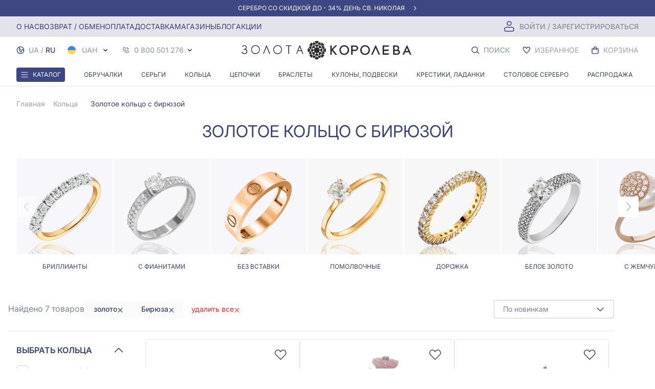

--- FILE ---
content_type: text/html; charset=UTF-8
request_url: https://zolotakoroleva.ua/ru/catalog/koltsa-zoloto-biryuza
body_size: 112400
content:
<!DOCTYPE html>
<html lang="ru">
<head>
    <meta charset="utf-8">
    <meta name="viewport" content="width=device-width, initial-scale=1.0">
    <meta http-equiv="X-UA-Compatible" content="IE=edge">
            

<meta name="description" content="Золотое кольцо с натуральной бирюзой по лучшей цене в ювелирном интернет-магазине ✅ Купить золотое кольцо с бирюзой с доставкой по Киеву и всей Украине ✅ Заказ в один клик">
<meta property="og:description" content="Золотое кольцо с натуральной бирюзой по лучшей цене в ювелирном интернет-магазине ✅ Купить золотое кольцо с бирюзой с доставкой по Киеву и всей Украине ✅ Заказ в один клик">

        
<title>Золотое кольцо с бирюзой - купить на сайте Золотая Королева</title>
<meta name="title" content="Золотое кольцо с бирюзой - купить на сайте Золотая Королева">
<meta property="og:title" content="Золотое кольцо с бирюзой - купить на сайте Золотая Королева">

        

<meta name="type" content="product.group">
<meta property="og:type" content="product.group">

        
        
<link rel="image_src" href="https://d1knf1qkgk5s06.cloudfront.net/insecure/rs:fill:300:300/format:webp/plain/https://zolotakoroleva.ua/storage/img/picture/195f0d76-a17f-11ea-b897-9e0c0e93e689.jpg">
<meta name="image" content="https://d1knf1qkgk5s06.cloudfront.net/insecure/rs:fill:300:300/format:webp/plain/https://zolotakoroleva.ua/storage/img/picture/195f0d76-a17f-11ea-b897-9e0c0e93e689.jpg">
<meta property="og:image" content="https://d1knf1qkgk5s06.cloudfront.net/insecure/rs:fill:300:300/format:webp/plain/https://zolotakoroleva.ua/storage/img/picture/195f0d76-a17f-11ea-b897-9e0c0e93e689.jpg">

        

<meta name="url" content="https://zolotakoroleva.ua/ru/catalog/koltsa-zoloto-biryuza">
<meta property="og:url" content="https://zolotakoroleva.ua/ru/catalog/koltsa-zoloto-biryuza">

        
        

<meta name="site_name" content="Золота Королева - магазин ювелірних виробів">
<meta property="og:site_name" content="Золота Королева - магазин ювелірних виробів">

    
    
<link rel="canonical" href="https://zolotakoroleva.ua/ru/catalog/koltsa-zoloto-biryuza">



            <link rel="alternate" hreflang="ru" href="https://zolotakoroleva.ua/ru/catalog/koltsa-zoloto-biryuza"/>
        <link rel="alternate" hreflang="uk" href="https://zolotakoroleva.ua/catalog/koltsa-zoloto-biryuza"/>
    
    <link rel="alternate" hreflang="x-default" href="https://zolotakoroleva.ua/catalog/koltsa-zoloto-biryuza"/>

    <link rel="preload" href="https://zolotakoroleva.ua/home/2025-12-01-mob.webp" as="image">
    <link rel="preload" href="https://zolotakoroleva.ua/home/2025-12-01-full.webp" as="image">
    <link rel="preload" href="https://zolotakoroleva.ua/fonts/Inter-VariableFont_opsz,wght.woff2" as="font" type="font/woff2" crossorigin>
    <link rel="preload" href="https://zolotakoroleva.ua/fonts/Inter-Italic-VariableFont_opsz,wght.woff2" as="font" type="font/woff2" crossorigin>
    
            <script type="application/ld+json">{"@context":"https:\/\/schema.org","@type":"LocalBusiness","logo":"https:\/\/zolotakoroleva.ua\/web\/img\/logo_ua.svg","image":"https:\/\/zolotakoroleva.ua\/web\/img\/logo_ua.svg","name":"Золота Королева - магазин ювелірних виробів","telephone":"066 000 0342","openingHours":"Mo-Sa9:00−19:30","priceRange":"$$","sameAs":"https:\/\/www.youtube.com\/channel\/UClQS-8nw-JsNGt9zZ0nAYuw","hasMap":"https:\/\/goo.gl\/maps\/gzxGd2nejFVmg5k37?coh=178573&entry=tt","taxID":"ЄДРПОУ 2 103 000 0000 093468","url":"https:\/\/zolotakoroleva.ua","paymentAccepted":"cash, credit card","address":{"@type":"PostalAddress","addressLocality":"Запоріжжя","streetAddress":"проспект Соборный, 147","postalCode":"69035"},"geo":{"@type":"GeoCoordinates","latitude":"47.977835499015804","longitude":"35.22888631734737"}}</script>
    
            <script type="application/ld+json">{"@context":"https:\/\/schema.org","@type":"BreadcrumbList","itemListElement":[{"@type":"ListItem","position":1,"name":"Главная","item":"https:\/\/zolotakoroleva.ua"},{"@type":"ListItem","position":2,"name":"Кольца","item":"https:\/\/zolotakoroleva.ua\/catalog\/koltsa"},{"@type":"ListItem","position":3,"name":"Кольцо с фианитом","item":"https:\/\/zolotakoroleva.ua\/ru\/catalog\/koltsa-fianitkubtsirkoniy"}]}</script>
    
            <script type="application/ld+json">{"@context":"https:\/\/schema.org","@type":"Product","name":"Кольцо с фианитом","description":"【💍Кольца】✔️ Доступные цены ✔️ Упаковка в подарок ✔️ Бесплатная доставка по Украине: Киев, Харьков, Днепр, Львов, Запорожье, Одесса, Чернигов","image":"https:\/\/d1knf1qkgk5s06.cloudfront.net\/insecure\/rs:fill:300:300\/format:webp\/plain\/https:\/\/zolotakoroleva.ua\/storage\/img\/picture\/461a6fac-d6f2-11ee-b89e-84fb88820c5d.jpg","brand":{"@type":"Brand","name":"Золота Королева"},"offers":{"@type":"AggregateOffer","url":"https:\/\/zolotakoroleva.ua\/ru\/catalog\/koltsa-fianitkubtsirkoniy","priceCurrency":"UAH","lowPrice":0,"highPrice":1399260,"offerCount":2736,"availability":"https:\/\/schema.org\/InStock"},"aggregateRating":{"@type":"AggregateRating","ratingValue":"5.0","bestRating":"5","worstRating":"5","ratingCount":4}}</script>
    
<!-- CSRF Token -->
    <meta name="csrf-token" content="f2yROjciWZeby2SVy42nlRGtEgjgNdxl0aD3MiyY">
    




    <link rel="apple-touch-icon" sizes="180x180" href="https://zolotakoroleva.ua/web/img/favicons/apple-touch-icon.png">
    <link rel="apple-touch-icon" sizes="76x76" href="https://zolotakoroleva.ua/web/img/favicons/apple-icon-76x76.png">
    <link rel="apple-touch-icon" sizes="120x120" href="https://zolotakoroleva.ua/web/img/favicons/apple-icon-120x120.png">
    <link rel="apple-touch-icon" sizes="152x152" href="https://zolotakoroleva.ua/web/img/favicons/apple-icon-152x152.png">
    <link rel="icon" type="image/png" sizes="192x192" href="https://zolotakoroleva.ua/web/img/favicons/android-icon-192x192.png">
    <link rel="icon" type="image/png" sizes="48x48" href="https://zolotakoroleva.ua/web/img/favicons/android-icon-48x48.png">
    <link rel="icon" type="image/png" sizes="32x32" href="https://zolotakoroleva.ua/web/img/favicons/favicon-32x32.png">
    <link rel="icon" type="image/png" sizes="16x16" href="https://zolotakoroleva.ua/web/img/favicons/favicon-16x16.png">
    <link rel="manifest" href="https://zolotakoroleva.ua/web/img/favicons/site.webmanifest">
    <link rel="mask-icon" href="https://zolotakoroleva.ua/web/img/favicons/safari-pinned-tab.svg" color="#194551">

    <link rel="shortcut icon" type="image/x-icon" href="/favicon.ico">
    <link rel="icon" href="/favicon.ico" type="image/x-icon">
    <meta name="msapplication-TileImage" content="web/img/favicons/favicon-32x32.png">
    <meta name="msapplication-TileColor" content="#194551">
    <!-- Fonts -->
    <link rel="preconnect" href="https://fonts.googleapis.com">
    <link rel="preconnect" href="https://fonts.gstatic.com" crossorigin>

            <link rel="stylesheet" href="/css/app.css?id=b39412bdedf0cc27b909">
    <meta property="og:locale" content="ru">
            <meta property="og:type" content="website">
        

    <script>
        window.FS = window.FS || function() {
            (window.FS.q = window.FS.q || []).push(arguments);
        };
    </script>
</head>
<body>
<div id="fb-root"></div>

<script>
    window.appData = {"about_us":{"name":"\u0417\u043e\u043b\u043e\u0442\u0430 \u041a\u043e\u0440\u043e\u043b\u0435\u0432\u0430 - \u043c\u0430\u0433\u0430\u0437\u0438\u043d \u044e\u0432\u0435\u043b\u0456\u0440\u043d\u0438\u0445 \u0432\u0438\u0440\u043e\u0431\u0456\u0432","logo":"\/web\/img\/logo_ua.svg","phone_1":"096 000 0342","phone_2":"093 000 0342","phone_3":"066 000 0342","phone_4":"0 800 501 276","work_time_to":"19:30","mail":"shop@zolotakoroleva.ua","work_time_from":"9:00","minimumOrderForFreeDelivery":2000,"minPriceForFreeSmallCertificate":10000,"minPriceForFreeBigCertificate":20000}};
</script>
    <noscript><img height="1" width="1" style="display:none"
                   src="https://www.facebook.com/tr?id=212290197205972&ev=PageView&noscript=1" alt="facebook"/>
    </noscript>
<script>
    window.Laravel = {"recaptchaSiteKey":"6LdT4DwlAAAAAFKxU6SwXiVeyhCMbGDe5rLdY0v1","imageProxyUrl":"https:\/\/d1knf1qkgk5s06.cloudfront.net","imageProxyDockerized":false,"isLoggedIn":false}
</script>

<script src="/js/app.js?id=cba4badb2a9de17ed5cd" defer></script>
<!-- Google Tag Manager (noscript) -->
<noscript>
    <iframe src="https://www.googletagmanager.com/ns.html?id=GTM-MKLFHM3"
            height="0" width="0" style="display:none;visibility:hidden"></iframe>
</noscript>
<!-- End Google Tag Manager (noscript) -->
<div id="app">
    <header class="header font-inter" id="js_header_fixed"
        data-offers='[{"name_ua":"\u0421\u0420\u0406\u0411\u041b\u041e \u0417\u0406 \u0417\u041d\u0418\u0416\u041a\u041e\u042e  \u0434\u043e - 34% \u0414\u041e \u041c\u0418\u041a\u041e\u041b\u0410\u042f","name_ru":"\u0421\u0415\u0420\u0415\u0411\u0420\u041e \u0421\u041e \u0421\u041a\u0418\u0414\u041a\u041e\u0419  \u0434\u043e - 34% \u0414\u0415\u041d\u042c \u0421\u0412. \u041d\u0418\u041a\u041e\u041b\u0410\u042f","slug":"sribni-prikrasi-zi-znizhkoyu-34-do-mikolaya","preview_description":null,"description":null,"preview_image_url":"https:\/\/zolotakoroleva.ua\/storage\/","preview_image":null,"mobile_preview_image_url":"https:\/\/zolotakoroleva.ua\/storage\/","preview_image_alt":null,"main_image_url":"https:\/\/zolotakoroleva.ua\/storage\/","mobile_main_image_url":"https:\/\/zolotakoroleva.ua\/storage\/","name":"\u0421\u0415\u0420\u0415\u0411\u0420\u041e \u0421\u041e \u0421\u041a\u0418\u0414\u041a\u041e\u0419  \u0434\u043e - 34% \u0414\u0415\u041d\u042c \u0421\u0412. \u041d\u0418\u041a\u041e\u041b\u0410\u042f","title":"\u0421\u0415\u0420\u0415\u0411\u0420\u041e \u0421\u041e \u0421\u041a\u0418\u0414\u041a\u041e\u0419  \u0434\u043e - 34% \u0414\u0415\u041d\u042c \u0421\u0412. \u041d\u0418\u041a\u041e\u041b\u0410\u042f","meta_description":null,"mobile_main_image_proxy_url":"https:\/\/d1knf1qkgk5s06.cloudfront.net\/format:webp\/width:640\/plain\/https:\/\/zolotakoroleva.ua\/storage\/","main_image_proxy_url":"https:\/\/d1knf1qkgk5s06.cloudfront.net\/format:webp\/width:1640\/plain\/https:\/\/zolotakoroleva.ua\/storage\/"},{"name_ua":"\u041f\u0420\u0418\u041a\u0420\u0410\u0421\u0418 \u0417 \u0414\u0406\u0410\u041c\u0410\u041d\u0422\u0410\u041c\u0418 \u0417\u0406 \u0417\u041d\u0418\u0416\u041a\u0410\u041c\u0418 \u0434\u043e - 80%!","name_ru":"\u0423\u041a\u0420\u0410\u0428\u0415\u041d\u0418\u042f \u0421 \u0411\u0420\u0418\u041b\u041b\u0418\u0410\u041d\u0422\u0410\u041c\u0418 \u0421\u041e \u0421\u041a\u0418\u0414\u041a\u0410\u041c\u0418 \u0434\u043e - 80%!","slug":"skidka-deistvuet-na-ukraseniya-s-brilliantami-do-70-s-01052024-do-30062024","preview_description":null,"description":null,"preview_image_url":"https:\/\/zolotakoroleva.ua\/storage\/","preview_image":null,"mobile_preview_image_url":"https:\/\/zolotakoroleva.ua\/storage\/","preview_image_alt":null,"main_image_url":"https:\/\/zolotakoroleva.ua\/storage\/","mobile_main_image_url":"https:\/\/zolotakoroleva.ua\/storage\/","name":"\u0423\u041a\u0420\u0410\u0428\u0415\u041d\u0418\u042f \u0421 \u0411\u0420\u0418\u041b\u041b\u0418\u0410\u041d\u0422\u0410\u041c\u0418 \u0421\u041e \u0421\u041a\u0418\u0414\u041a\u0410\u041c\u0418 \u0434\u043e - 80%!","title":"\u0423\u041a\u0420\u0410\u0428\u0415\u041d\u0418\u042f \u0421 \u0411\u0420\u0418\u041b\u041b\u0418\u0410\u041d\u0422\u0410\u041c\u0418 \u0421\u041e \u0421\u041a\u0418\u0414\u041a\u0410\u041c\u0418 \u0434\u043e - 80%!","meta_description":null,"mobile_main_image_proxy_url":"https:\/\/d1knf1qkgk5s06.cloudfront.net\/format:webp\/width:640\/plain\/https:\/\/zolotakoroleva.ua\/storage\/","main_image_proxy_url":"https:\/\/d1knf1qkgk5s06.cloudfront.net\/format:webp\/width:1640\/plain\/https:\/\/zolotakoroleva.ua\/storage\/"},{"name_ua":"\u041f\u043e\u0434\u0456\u043b\u0438\u0441\u044c \u0456\u0441\u0442\u043e\u0440\u0456\u0454\u044e \u0441\u0432\u043e\u0433\u043e \u043a\u043e\u0445\u0430\u043d\u043d\u044f","name_ru":"\u041f\u043e\u0434\u0435\u043b\u0438\u0441\u044c \u0438\u0441\u0442\u043e\u0440\u0438\u0435\u0439 \u0441\u0432\u043e\u0435\u0439 \u043b\u044e\u0431\u0432\u0438","slug":"aktsiya-dlya-molodyat","preview_description":null,"description":null,"preview_image_url":"https:\/\/zolotakoroleva.ua\/storage\/","preview_image":null,"mobile_preview_image_url":"https:\/\/zolotakoroleva.ua\/storage\/","preview_image_alt":null,"main_image_url":"https:\/\/zolotakoroleva.ua\/storage\/","mobile_main_image_url":"https:\/\/zolotakoroleva.ua\/storage\/","name":"\u041f\u043e\u0434\u0435\u043b\u0438\u0441\u044c \u0438\u0441\u0442\u043e\u0440\u0438\u0435\u0439 \u0441\u0432\u043e\u0435\u0439 \u043b\u044e\u0431\u0432\u0438","title":"\u041f\u043e\u0434\u0435\u043b\u0438\u0441\u044c \u0438\u0441\u0442\u043e\u0440\u0438\u0435\u0439 \u0441\u0432\u043e\u0435\u0439 \u043b\u044e\u0431\u0432\u0438","meta_description":null,"mobile_main_image_proxy_url":"https:\/\/d1knf1qkgk5s06.cloudfront.net\/format:webp\/width:640\/plain\/https:\/\/zolotakoroleva.ua\/storage\/","main_image_proxy_url":"https:\/\/d1knf1qkgk5s06.cloudfront.net\/format:webp\/width:1640\/plain\/https:\/\/zolotakoroleva.ua\/storage\/"},{"name_ua":"\u0417\u041e\u041b\u041e\u0422\u0406 \u041f\u0420\u0418\u041a\u0420\u0410\u0421\u0418 \u0417\u0406 \u0417\u041d\u0418\u0416\u041a\u0410\u041c\u0418 \u0414\u041e - 65%!","name_ru":"\u0417\u041e\u041b\u041e\u0422\u042b\u0415 \u0423\u041a\u0420\u0410\u0428\u0415\u041d\u0418\u042f \u0421\u041e \u0421\u041a\u0418\u0414\u041a\u0410\u041c\u0418 \u0414\u041e - 65%!","slug":"zoloto","preview_description":null,"description":null,"preview_image_url":"https:\/\/zolotakoroleva.ua\/storage\/","preview_image":null,"mobile_preview_image_url":"https:\/\/zolotakoroleva.ua\/storage\/","preview_image_alt":null,"main_image_url":"https:\/\/zolotakoroleva.ua\/storage\/","mobile_main_image_url":"https:\/\/zolotakoroleva.ua\/storage\/","name":"\u0417\u041e\u041b\u041e\u0422\u042b\u0415 \u0423\u041a\u0420\u0410\u0428\u0415\u041d\u0418\u042f \u0421\u041e \u0421\u041a\u0418\u0414\u041a\u0410\u041c\u0418 \u0414\u041e - 65%!","title":"\u0417\u041e\u041b\u041e\u0422\u042b\u0415 \u0423\u041a\u0420\u0410\u0428\u0415\u041d\u0418\u042f \u0421\u041e \u0421\u041a\u0418\u0414\u041a\u0410\u041c\u0418 \u0414\u041e - 65%!","meta_description":null,"mobile_main_image_proxy_url":"https:\/\/d1knf1qkgk5s06.cloudfront.net\/format:webp\/width:640\/plain\/https:\/\/zolotakoroleva.ua\/storage\/","main_image_proxy_url":"https:\/\/d1knf1qkgk5s06.cloudfront.net\/format:webp\/width:1640\/plain\/https:\/\/zolotakoroleva.ua\/storage\/"},{"name_ua":"\u0421\u0420\u0406\u0411\u041d\u0406 \u041f\u0420\u0418\u041a\u0420\u0410\u0421\u0418 \u0417\u0406 \u0417\u041d\u0418\u0416\u041a\u041e\u042e - 27%","name_ru":"\u0421\u0415\u0420\u0415\u0411\u0420\u042f\u041d\u042b\u0415 \u0423\u041a\u0420\u0410\u0428\u0415\u041d\u0418\u042f \u0421\u041e \u0421\u041a\u0418\u0414\u041a\u041e\u0419 -27%","slug":"sribni-prikrasi-zi-znizhkoyu-34","preview_description":null,"description":null,"preview_image_url":"https:\/\/zolotakoroleva.ua\/storage\/","preview_image":null,"mobile_preview_image_url":"https:\/\/zolotakoroleva.ua\/storage\/","preview_image_alt":null,"main_image_url":"https:\/\/zolotakoroleva.ua\/storage\/","mobile_main_image_url":"https:\/\/zolotakoroleva.ua\/storage\/","name":"\u0421\u0415\u0420\u0415\u0411\u0420\u042f\u041d\u042b\u0415 \u0423\u041a\u0420\u0410\u0428\u0415\u041d\u0418\u042f \u0421\u041e \u0421\u041a\u0418\u0414\u041a\u041e\u0419 -27%","title":"\u0421\u0415\u0420\u0415\u0411\u0420\u042f\u041d\u042b\u0415 \u0423\u041a\u0420\u0410\u0428\u0415\u041d\u0418\u042f \u0421\u041e \u0421\u041a\u0418\u0414\u041a\u041e\u0419 -27%","meta_description":null,"mobile_main_image_proxy_url":"https:\/\/d1knf1qkgk5s06.cloudfront.net\/format:webp\/width:640\/plain\/https:\/\/zolotakoroleva.ua\/storage\/","main_image_proxy_url":"https:\/\/d1knf1qkgk5s06.cloudfront.net\/format:webp\/width:1640\/plain\/https:\/\/zolotakoroleva.ua\/storage\/"},{"name_ua":"-80%\u00a0\u043d\u0430 \u0437\u043e\u043b\u043e\u0442\u0456 \u043f\u0440\u0438\u043a\u0440\u0430\u0441\u0438\u00a0","name_ru":"-80%\u00a0\u043d\u0430 \u0437\u043e\u043b\u043e\u0442\u044b\u0435 \u0443\u043a\u0440\u0430\u0448\u0435\u043d\u0438\u044f","slug":"znizhka-72-na-zoloti-prikrasi","preview_description":null,"description":null,"preview_image_url":"https:\/\/zolotakoroleva.ua\/storage\/","preview_image":null,"mobile_preview_image_url":"https:\/\/zolotakoroleva.ua\/storage\/","preview_image_alt":null,"main_image_url":"https:\/\/zolotakoroleva.ua\/storage\/","mobile_main_image_url":"https:\/\/zolotakoroleva.ua\/storage\/","name":"-80%\u00a0\u043d\u0430 \u0437\u043e\u043b\u043e\u0442\u044b\u0435 \u0443\u043a\u0440\u0430\u0448\u0435\u043d\u0438\u044f","title":"-80%\u00a0\u043d\u0430 \u0437\u043e\u043b\u043e\u0442\u044b\u0435 \u0443\u043a\u0440\u0430\u0448\u0435\u043d\u0438\u044f","meta_description":null,"mobile_main_image_proxy_url":"https:\/\/d1knf1qkgk5s06.cloudfront.net\/format:webp\/width:640\/plain\/https:\/\/zolotakoroleva.ua\/storage\/","main_image_proxy_url":"https:\/\/d1knf1qkgk5s06.cloudfront.net\/format:webp\/width:1640\/plain\/https:\/\/zolotakoroleva.ua\/storage\/"},{"name_ua":"\u0413\u0430\u0440\u044f\u0447\u0456 \u0437\u043d\u0438\u0436\u043a\u0438 - 80% \u043d\u0430 \u0441\u0440\u0456\u0431\u043b\u043e","name_ru":"\u0413\u043e\u0440\u044f\u0447\u0438\u0435 \u0441\u043a\u0438\u0434\u043a\u0438 - 80% \u043d\u0430 \u0441\u0435\u0440\u0435\u0431\u0440\u043e","slug":"znizhka-80-na-sriblo","preview_description":null,"description":null,"preview_image_url":"https:\/\/zolotakoroleva.ua\/storage\/","preview_image":null,"mobile_preview_image_url":"https:\/\/zolotakoroleva.ua\/storage\/","preview_image_alt":null,"main_image_url":"https:\/\/zolotakoroleva.ua\/storage\/","mobile_main_image_url":"https:\/\/zolotakoroleva.ua\/storage\/","name":"\u0413\u043e\u0440\u044f\u0447\u0438\u0435 \u0441\u043a\u0438\u0434\u043a\u0438 - 80% \u043d\u0430 \u0441\u0435\u0440\u0435\u0431\u0440\u043e","title":"\u0413\u043e\u0440\u044f\u0447\u0438\u0435 \u0441\u043a\u0438\u0434\u043a\u0438 - 80% \u043d\u0430 \u0441\u0435\u0440\u0435\u0431\u0440\u043e","meta_description":null,"mobile_main_image_proxy_url":"https:\/\/d1knf1qkgk5s06.cloudfront.net\/format:webp\/width:640\/plain\/https:\/\/zolotakoroleva.ua\/storage\/","main_image_proxy_url":"https:\/\/d1knf1qkgk5s06.cloudfront.net\/format:webp\/width:1640\/plain\/https:\/\/zolotakoroleva.ua\/storage\/"},{"name_ua":"\u041a\u043e\u0445\u0430\u043d\u043d\u044f \u0437 \u0434\u0456\u0430\u043c\u0430\u043d\u0442\u0430\u043c\u0438","name_ru":"\u041b\u044e\u0431\u043e\u0432\u044c \u0441 \u0431\u0440\u0438\u043b\u043b\u0438\u0430\u043d\u0442\u0430\u043c\u0438","slug":"kohannya-z-diamantami","preview_description":null,"description":null,"preview_image_url":"https:\/\/zolotakoroleva.ua\/storage\/","preview_image":null,"mobile_preview_image_url":"https:\/\/zolotakoroleva.ua\/storage\/","preview_image_alt":null,"main_image_url":"https:\/\/zolotakoroleva.ua\/storage\/","mobile_main_image_url":"https:\/\/zolotakoroleva.ua\/storage\/","name":"\u041b\u044e\u0431\u043e\u0432\u044c \u0441 \u0431\u0440\u0438\u043b\u043b\u0438\u0430\u043d\u0442\u0430\u043c\u0438","title":"\u041b\u044e\u0431\u043e\u0432\u044c \u0441 \u0431\u0440\u0438\u043b\u043b\u0438\u0430\u043d\u0442\u0430\u043c\u0438","meta_description":null,"mobile_main_image_proxy_url":"https:\/\/d1knf1qkgk5s06.cloudfront.net\/format:webp\/width:640\/plain\/https:\/\/zolotakoroleva.ua\/storage\/","main_image_proxy_url":"https:\/\/d1knf1qkgk5s06.cloudfront.net\/format:webp\/width:1640\/plain\/https:\/\/zolotakoroleva.ua\/storage\/"},{"name_ua":"\u0417\u041d\u0418\u0416\u041a\u0418 \u0414\u041e \u041c\u0418\u041a\u041e\u041b\u0410\u042f \u041d\u0410 \u0421\u0422\u041e\u041b\u041e\u0412\u0418\u0419 \u041f\u041e\u0421\u0423\u0414 -10%","name_ru":"\u0421\u041a\u0418\u0414\u041a\u0418 \u041d\u0410 \u0421\u0422\u041e\u041b\u041e\u0412\u0423\u042e \u041f\u041e\u0421\u0423\u0414\u0423 \u041a \u041d\u0418\u041a\u041e\u041b\u0410\u042e -10%","slug":"stolove-sriblo-10-do-mikolaya","preview_description":null,"description":null,"preview_image_url":"https:\/\/zolotakoroleva.ua\/storage\/","preview_image":null,"mobile_preview_image_url":"https:\/\/zolotakoroleva.ua\/storage\/","preview_image_alt":null,"main_image_url":"https:\/\/zolotakoroleva.ua\/storage\/","mobile_main_image_url":"https:\/\/zolotakoroleva.ua\/storage\/","name":"\u0421\u041a\u0418\u0414\u041a\u0418 \u041d\u0410 \u0421\u0422\u041e\u041b\u041e\u0412\u0423\u042e \u041f\u041e\u0421\u0423\u0414\u0423 \u041a \u041d\u0418\u041a\u041e\u041b\u0410\u042e -10%","title":"\u0421\u041a\u0418\u0414\u041a\u0418 \u041d\u0410 \u0421\u0422\u041e\u041b\u041e\u0412\u0423\u042e \u041f\u041e\u0421\u0423\u0414\u0423 \u041a \u041d\u0418\u041a\u041e\u041b\u0410\u042e -10%","meta_description":null,"mobile_main_image_proxy_url":"https:\/\/d1knf1qkgk5s06.cloudfront.net\/format:webp\/width:640\/plain\/https:\/\/zolotakoroleva.ua\/storage\/","main_image_proxy_url":"https:\/\/d1knf1qkgk5s06.cloudfront.net\/format:webp\/width:1640\/plain\/https:\/\/zolotakoroleva.ua\/storage\/"},{"name_ua":"\u041a\u0443\u043f\u0443\u0439 \u043e\u0434\u043d\u0443 \u043e\u0431\u0440\u0443\u0447\u043a\u0443 \u2014 \u043d\u0430 \u0434\u0440\u0443\u0433\u0443 \u0437\u043d\u0438\u0436\u043a\u0430 10%","name_ru":"\u0421\u043a\u0438\u0434\u043a\u0430 \u043d\u0430 \u0432\u0442\u043e\u0440\u043e\u0435 \u043e\u0431\u0440\u0443\u0447\u0430\u043b\u044c\u043d\u043e\u0435 \u043a\u043e\u043b\u044c\u0446\u043e 10%","slug":"kupuj-odnu-obruchku-na-drugu-znizhka-10","preview_description":null,"description":null,"preview_image_url":"https:\/\/zolotakoroleva.ua\/storage\/","preview_image":null,"mobile_preview_image_url":"https:\/\/zolotakoroleva.ua\/storage\/","preview_image_alt":null,"main_image_url":"https:\/\/zolotakoroleva.ua\/storage\/","mobile_main_image_url":"https:\/\/zolotakoroleva.ua\/storage\/","name":"\u0421\u043a\u0438\u0434\u043a\u0430 \u043d\u0430 \u0432\u0442\u043e\u0440\u043e\u0435 \u043e\u0431\u0440\u0443\u0447\u0430\u043b\u044c\u043d\u043e\u0435 \u043a\u043e\u043b\u044c\u0446\u043e 10%","title":"\u0421\u043a\u0438\u0434\u043a\u0430 \u043d\u0430 \u0432\u0442\u043e\u0440\u043e\u0435 \u043e\u0431\u0440\u0443\u0447\u0430\u043b\u044c\u043d\u043e\u0435 \u043a\u043e\u043b\u044c\u0446\u043e 10%","meta_description":null,"mobile_main_image_proxy_url":"https:\/\/d1knf1qkgk5s06.cloudfront.net\/format:webp\/width:640\/plain\/https:\/\/zolotakoroleva.ua\/storage\/","main_image_proxy_url":"https:\/\/d1knf1qkgk5s06.cloudfront.net\/format:webp\/width:1640\/plain\/https:\/\/zolotakoroleva.ua\/storage\/"},{"name_ua":"\u0414\u0410\u0420\u0423\u0404\u041c\u041e \u0417\u041d\u0418\u0416\u041a\u0423 -5% \u0414\u041b\u042f \u0412\u0406\u0419\u0421\u042c\u041a\u041e\u0412\u0418\u0425!","name_ru":"\u0414\u0410\u0420\u0418\u041c \u0421\u041a\u0418\u0414\u041a\u0423 -5% \u0414\u041b\u042f \u0412\u041e\u0415\u041d\u041d\u042b\u0425!","slug":"dlya-voennyx","preview_description":null,"description":null,"preview_image_url":"https:\/\/zolotakoroleva.ua\/storage\/","preview_image":null,"mobile_preview_image_url":"https:\/\/zolotakoroleva.ua\/storage\/","preview_image_alt":null,"main_image_url":"https:\/\/zolotakoroleva.ua\/storage\/","mobile_main_image_url":"https:\/\/zolotakoroleva.ua\/storage\/","name":"\u0414\u0410\u0420\u0418\u041c \u0421\u041a\u0418\u0414\u041a\u0423 -5% \u0414\u041b\u042f \u0412\u041e\u0415\u041d\u041d\u042b\u0425!","title":"\u0414\u0410\u0420\u0418\u041c \u0421\u041a\u0418\u0414\u041a\u0423 -5% \u0414\u041b\u042f \u0412\u041e\u0415\u041d\u041d\u042b\u0425!","meta_description":null,"mobile_main_image_proxy_url":"https:\/\/d1knf1qkgk5s06.cloudfront.net\/format:webp\/width:640\/plain\/https:\/\/zolotakoroleva.ua\/storage\/","main_image_proxy_url":"https:\/\/d1knf1qkgk5s06.cloudfront.net\/format:webp\/width:1640\/plain\/https:\/\/zolotakoroleva.ua\/storage\/"},{"name_ua":"\u0414\u0415\u041d\u042c \u041d\u0410\u0420\u041e\u0414\u0416\u0415\u041d\u041d\u042f \u0417\u0406 \u0417\u041d\u0418\u0416\u041a\u041e\u042e -7%!","name_ru":"\u0414\u0415\u041d\u042c \u0420\u041e\u0416\u0414\u0415\u041d\u0418\u042f \u0421\u041e \u0421\u041a\u0418\u0414\u041a\u041e\u0419 -7%!","slug":"skidka-5-na-vse-yuvelirnye-izdeliya-ko-dnyu-rozdeniya","preview_description":null,"description":null,"preview_image_url":"https:\/\/zolotakoroleva.ua\/storage\/","preview_image":null,"mobile_preview_image_url":"https:\/\/zolotakoroleva.ua\/storage\/","preview_image_alt":null,"main_image_url":"https:\/\/zolotakoroleva.ua\/storage\/","mobile_main_image_url":"https:\/\/zolotakoroleva.ua\/storage\/","name":"\u0414\u0415\u041d\u042c \u0420\u041e\u0416\u0414\u0415\u041d\u0418\u042f \u0421\u041e \u0421\u041a\u0418\u0414\u041a\u041e\u0419 -7%!","title":"\u0414\u0415\u041d\u042c \u0420\u041e\u0416\u0414\u0415\u041d\u0418\u042f \u0421\u041e \u0421\u041a\u0418\u0414\u041a\u041e\u0419 -7%!","meta_description":null,"mobile_main_image_proxy_url":"https:\/\/d1knf1qkgk5s06.cloudfront.net\/format:webp\/width:640\/plain\/https:\/\/zolotakoroleva.ua\/storage\/","main_image_proxy_url":"https:\/\/d1knf1qkgk5s06.cloudfront.net\/format:webp\/width:1640\/plain\/https:\/\/zolotakoroleva.ua\/storage\/"},{"name_ua":"\u041f\u0420\u0418\u041a\u0420\u0410\u0421\u0418 \u0412 \u0420\u041e\u0417\u0421\u0422\u0420\u041e\u0427\u041a\u0423 \u0414\u041e 24 \u041c\u0406\u0421\u042f\u0426\u0406\u0412","name_ru":"\u0423\u041a\u0420\u0410\u0428\u0415\u041d\u0418\u042f \u0412 \u0420\u0410\u0421\u0421\u0420\u041e\u0427\u041a\u0423 \u0414\u041e 24 \u041c\u0415\u0421\u042f\u0426\u0415\u0412","slug":"ukraseniya-v-rassrocku","preview_description":null,"description":null,"preview_image_url":"https:\/\/zolotakoroleva.ua\/storage\/","preview_image":null,"mobile_preview_image_url":"https:\/\/zolotakoroleva.ua\/storage\/","preview_image_alt":null,"main_image_url":"https:\/\/zolotakoroleva.ua\/storage\/","mobile_main_image_url":"https:\/\/zolotakoroleva.ua\/storage\/","name":"\u0423\u041a\u0420\u0410\u0428\u0415\u041d\u0418\u042f \u0412 \u0420\u0410\u0421\u0421\u0420\u041e\u0427\u041a\u0423 \u0414\u041e 24 \u041c\u0415\u0421\u042f\u0426\u0415\u0412","title":"\u0423\u041a\u0420\u0410\u0428\u0415\u041d\u0418\u042f \u0412 \u0420\u0410\u0421\u0421\u0420\u041e\u0427\u041a\u0423 \u0414\u041e 24 \u041c\u0415\u0421\u042f\u0426\u0415\u0412","meta_description":null,"mobile_main_image_proxy_url":"https:\/\/d1knf1qkgk5s06.cloudfront.net\/format:webp\/width:640\/plain\/https:\/\/zolotakoroleva.ua\/storage\/","main_image_proxy_url":"https:\/\/d1knf1qkgk5s06.cloudfront.net\/format:webp\/width:1640\/plain\/https:\/\/zolotakoroleva.ua\/storage\/"}]'
        data-is-guest="true"
>
        <login-component></login-component>
    <select-size></select-size>
    <register-component></register-component>
    <div class="flex menu items-center justify-between px-4 py-3 sm:px-8 lg:px-10 lg:hidden
            bg-gqRed-200 sm:py-2">
                    <catalog-element class="sm:hidden"></catalog-element>
                <phone-area-element class="sm:hidden"></phone-area-element>
        <div class="hidden sm:flex gap-x-4 items-center">
                            <catalog-element></catalog-element>
                        <phone-area-element class="flex lg:hidden"></phone-area-element>
        </div>
        <logo class="w-40-bigger  sm:w-48 flex justify-center"></logo>
                    <div class="hidden sm:flex gap-x-4 items-center">
                <mobile-search-element class=""></mobile-search-element>
                <cart-element></cart-element>
            </div>
                            <mobile-search-element class="sm:hidden"></mobile-search-element>
            <cart-element class="sm:hidden"></cart-element>
                    </div>
            <div class="lg:min-h-8 lg:h-8 bg-gqBlue-600">
            <offers-slider  :offers="[{&quot;name_ua&quot;:&quot;\u0421\u0420\u0406\u0411\u041b\u041e \u0417\u0406 \u0417\u041d\u0418\u0416\u041a\u041e\u042e  \u0434\u043e - 34% \u0414\u041e \u041c\u0418\u041a\u041e\u041b\u0410\u042f&quot;,&quot;name_ru&quot;:&quot;\u0421\u0415\u0420\u0415\u0411\u0420\u041e \u0421\u041e \u0421\u041a\u0418\u0414\u041a\u041e\u0419  \u0434\u043e - 34% \u0414\u0415\u041d\u042c \u0421\u0412. \u041d\u0418\u041a\u041e\u041b\u0410\u042f&quot;,&quot;slug&quot;:&quot;sribni-prikrasi-zi-znizhkoyu-34-do-mikolaya&quot;,&quot;preview_description&quot;:null,&quot;description&quot;:null,&quot;preview_image_url&quot;:&quot;https:\/\/zolotakoroleva.ua\/storage\/&quot;,&quot;preview_image&quot;:null,&quot;mobile_preview_image_url&quot;:&quot;https:\/\/zolotakoroleva.ua\/storage\/&quot;,&quot;preview_image_alt&quot;:null,&quot;main_image_url&quot;:&quot;https:\/\/zolotakoroleva.ua\/storage\/&quot;,&quot;mobile_main_image_url&quot;:&quot;https:\/\/zolotakoroleva.ua\/storage\/&quot;,&quot;name&quot;:&quot;\u0421\u0415\u0420\u0415\u0411\u0420\u041e \u0421\u041e \u0421\u041a\u0418\u0414\u041a\u041e\u0419  \u0434\u043e - 34% \u0414\u0415\u041d\u042c \u0421\u0412. \u041d\u0418\u041a\u041e\u041b\u0410\u042f&quot;,&quot;title&quot;:&quot;\u0421\u0415\u0420\u0415\u0411\u0420\u041e \u0421\u041e \u0421\u041a\u0418\u0414\u041a\u041e\u0419  \u0434\u043e - 34% \u0414\u0415\u041d\u042c \u0421\u0412. \u041d\u0418\u041a\u041e\u041b\u0410\u042f&quot;,&quot;meta_description&quot;:null,&quot;mobile_main_image_proxy_url&quot;:&quot;https:\/\/d1knf1qkgk5s06.cloudfront.net\/format:webp\/width:640\/plain\/https:\/\/zolotakoroleva.ua\/storage\/&quot;,&quot;main_image_proxy_url&quot;:&quot;https:\/\/d1knf1qkgk5s06.cloudfront.net\/format:webp\/width:1640\/plain\/https:\/\/zolotakoroleva.ua\/storage\/&quot;},{&quot;name_ua&quot;:&quot;\u041f\u0420\u0418\u041a\u0420\u0410\u0421\u0418 \u0417 \u0414\u0406\u0410\u041c\u0410\u041d\u0422\u0410\u041c\u0418 \u0417\u0406 \u0417\u041d\u0418\u0416\u041a\u0410\u041c\u0418 \u0434\u043e - 80%!&quot;,&quot;name_ru&quot;:&quot;\u0423\u041a\u0420\u0410\u0428\u0415\u041d\u0418\u042f \u0421 \u0411\u0420\u0418\u041b\u041b\u0418\u0410\u041d\u0422\u0410\u041c\u0418 \u0421\u041e \u0421\u041a\u0418\u0414\u041a\u0410\u041c\u0418 \u0434\u043e - 80%!&quot;,&quot;slug&quot;:&quot;skidka-deistvuet-na-ukraseniya-s-brilliantami-do-70-s-01052024-do-30062024&quot;,&quot;preview_description&quot;:null,&quot;description&quot;:null,&quot;preview_image_url&quot;:&quot;https:\/\/zolotakoroleva.ua\/storage\/&quot;,&quot;preview_image&quot;:null,&quot;mobile_preview_image_url&quot;:&quot;https:\/\/zolotakoroleva.ua\/storage\/&quot;,&quot;preview_image_alt&quot;:null,&quot;main_image_url&quot;:&quot;https:\/\/zolotakoroleva.ua\/storage\/&quot;,&quot;mobile_main_image_url&quot;:&quot;https:\/\/zolotakoroleva.ua\/storage\/&quot;,&quot;name&quot;:&quot;\u0423\u041a\u0420\u0410\u0428\u0415\u041d\u0418\u042f \u0421 \u0411\u0420\u0418\u041b\u041b\u0418\u0410\u041d\u0422\u0410\u041c\u0418 \u0421\u041e \u0421\u041a\u0418\u0414\u041a\u0410\u041c\u0418 \u0434\u043e - 80%!&quot;,&quot;title&quot;:&quot;\u0423\u041a\u0420\u0410\u0428\u0415\u041d\u0418\u042f \u0421 \u0411\u0420\u0418\u041b\u041b\u0418\u0410\u041d\u0422\u0410\u041c\u0418 \u0421\u041e \u0421\u041a\u0418\u0414\u041a\u0410\u041c\u0418 \u0434\u043e - 80%!&quot;,&quot;meta_description&quot;:null,&quot;mobile_main_image_proxy_url&quot;:&quot;https:\/\/d1knf1qkgk5s06.cloudfront.net\/format:webp\/width:640\/plain\/https:\/\/zolotakoroleva.ua\/storage\/&quot;,&quot;main_image_proxy_url&quot;:&quot;https:\/\/d1knf1qkgk5s06.cloudfront.net\/format:webp\/width:1640\/plain\/https:\/\/zolotakoroleva.ua\/storage\/&quot;},{&quot;name_ua&quot;:&quot;\u041f\u043e\u0434\u0456\u043b\u0438\u0441\u044c \u0456\u0441\u0442\u043e\u0440\u0456\u0454\u044e \u0441\u0432\u043e\u0433\u043e \u043a\u043e\u0445\u0430\u043d\u043d\u044f&quot;,&quot;name_ru&quot;:&quot;\u041f\u043e\u0434\u0435\u043b\u0438\u0441\u044c \u0438\u0441\u0442\u043e\u0440\u0438\u0435\u0439 \u0441\u0432\u043e\u0435\u0439 \u043b\u044e\u0431\u0432\u0438&quot;,&quot;slug&quot;:&quot;aktsiya-dlya-molodyat&quot;,&quot;preview_description&quot;:null,&quot;description&quot;:null,&quot;preview_image_url&quot;:&quot;https:\/\/zolotakoroleva.ua\/storage\/&quot;,&quot;preview_image&quot;:null,&quot;mobile_preview_image_url&quot;:&quot;https:\/\/zolotakoroleva.ua\/storage\/&quot;,&quot;preview_image_alt&quot;:null,&quot;main_image_url&quot;:&quot;https:\/\/zolotakoroleva.ua\/storage\/&quot;,&quot;mobile_main_image_url&quot;:&quot;https:\/\/zolotakoroleva.ua\/storage\/&quot;,&quot;name&quot;:&quot;\u041f\u043e\u0434\u0435\u043b\u0438\u0441\u044c \u0438\u0441\u0442\u043e\u0440\u0438\u0435\u0439 \u0441\u0432\u043e\u0435\u0439 \u043b\u044e\u0431\u0432\u0438&quot;,&quot;title&quot;:&quot;\u041f\u043e\u0434\u0435\u043b\u0438\u0441\u044c \u0438\u0441\u0442\u043e\u0440\u0438\u0435\u0439 \u0441\u0432\u043e\u0435\u0439 \u043b\u044e\u0431\u0432\u0438&quot;,&quot;meta_description&quot;:null,&quot;mobile_main_image_proxy_url&quot;:&quot;https:\/\/d1knf1qkgk5s06.cloudfront.net\/format:webp\/width:640\/plain\/https:\/\/zolotakoroleva.ua\/storage\/&quot;,&quot;main_image_proxy_url&quot;:&quot;https:\/\/d1knf1qkgk5s06.cloudfront.net\/format:webp\/width:1640\/plain\/https:\/\/zolotakoroleva.ua\/storage\/&quot;},{&quot;name_ua&quot;:&quot;\u0417\u041e\u041b\u041e\u0422\u0406 \u041f\u0420\u0418\u041a\u0420\u0410\u0421\u0418 \u0417\u0406 \u0417\u041d\u0418\u0416\u041a\u0410\u041c\u0418 \u0414\u041e - 65%!&quot;,&quot;name_ru&quot;:&quot;\u0417\u041e\u041b\u041e\u0422\u042b\u0415 \u0423\u041a\u0420\u0410\u0428\u0415\u041d\u0418\u042f \u0421\u041e \u0421\u041a\u0418\u0414\u041a\u0410\u041c\u0418 \u0414\u041e - 65%!&quot;,&quot;slug&quot;:&quot;zoloto&quot;,&quot;preview_description&quot;:null,&quot;description&quot;:null,&quot;preview_image_url&quot;:&quot;https:\/\/zolotakoroleva.ua\/storage\/&quot;,&quot;preview_image&quot;:null,&quot;mobile_preview_image_url&quot;:&quot;https:\/\/zolotakoroleva.ua\/storage\/&quot;,&quot;preview_image_alt&quot;:null,&quot;main_image_url&quot;:&quot;https:\/\/zolotakoroleva.ua\/storage\/&quot;,&quot;mobile_main_image_url&quot;:&quot;https:\/\/zolotakoroleva.ua\/storage\/&quot;,&quot;name&quot;:&quot;\u0417\u041e\u041b\u041e\u0422\u042b\u0415 \u0423\u041a\u0420\u0410\u0428\u0415\u041d\u0418\u042f \u0421\u041e \u0421\u041a\u0418\u0414\u041a\u0410\u041c\u0418 \u0414\u041e - 65%!&quot;,&quot;title&quot;:&quot;\u0417\u041e\u041b\u041e\u0422\u042b\u0415 \u0423\u041a\u0420\u0410\u0428\u0415\u041d\u0418\u042f \u0421\u041e \u0421\u041a\u0418\u0414\u041a\u0410\u041c\u0418 \u0414\u041e - 65%!&quot;,&quot;meta_description&quot;:null,&quot;mobile_main_image_proxy_url&quot;:&quot;https:\/\/d1knf1qkgk5s06.cloudfront.net\/format:webp\/width:640\/plain\/https:\/\/zolotakoroleva.ua\/storage\/&quot;,&quot;main_image_proxy_url&quot;:&quot;https:\/\/d1knf1qkgk5s06.cloudfront.net\/format:webp\/width:1640\/plain\/https:\/\/zolotakoroleva.ua\/storage\/&quot;},{&quot;name_ua&quot;:&quot;\u0421\u0420\u0406\u0411\u041d\u0406 \u041f\u0420\u0418\u041a\u0420\u0410\u0421\u0418 \u0417\u0406 \u0417\u041d\u0418\u0416\u041a\u041e\u042e - 27%&quot;,&quot;name_ru&quot;:&quot;\u0421\u0415\u0420\u0415\u0411\u0420\u042f\u041d\u042b\u0415 \u0423\u041a\u0420\u0410\u0428\u0415\u041d\u0418\u042f \u0421\u041e \u0421\u041a\u0418\u0414\u041a\u041e\u0419 -27%&quot;,&quot;slug&quot;:&quot;sribni-prikrasi-zi-znizhkoyu-34&quot;,&quot;preview_description&quot;:null,&quot;description&quot;:null,&quot;preview_image_url&quot;:&quot;https:\/\/zolotakoroleva.ua\/storage\/&quot;,&quot;preview_image&quot;:null,&quot;mobile_preview_image_url&quot;:&quot;https:\/\/zolotakoroleva.ua\/storage\/&quot;,&quot;preview_image_alt&quot;:null,&quot;main_image_url&quot;:&quot;https:\/\/zolotakoroleva.ua\/storage\/&quot;,&quot;mobile_main_image_url&quot;:&quot;https:\/\/zolotakoroleva.ua\/storage\/&quot;,&quot;name&quot;:&quot;\u0421\u0415\u0420\u0415\u0411\u0420\u042f\u041d\u042b\u0415 \u0423\u041a\u0420\u0410\u0428\u0415\u041d\u0418\u042f \u0421\u041e \u0421\u041a\u0418\u0414\u041a\u041e\u0419 -27%&quot;,&quot;title&quot;:&quot;\u0421\u0415\u0420\u0415\u0411\u0420\u042f\u041d\u042b\u0415 \u0423\u041a\u0420\u0410\u0428\u0415\u041d\u0418\u042f \u0421\u041e \u0421\u041a\u0418\u0414\u041a\u041e\u0419 -27%&quot;,&quot;meta_description&quot;:null,&quot;mobile_main_image_proxy_url&quot;:&quot;https:\/\/d1knf1qkgk5s06.cloudfront.net\/format:webp\/width:640\/plain\/https:\/\/zolotakoroleva.ua\/storage\/&quot;,&quot;main_image_proxy_url&quot;:&quot;https:\/\/d1knf1qkgk5s06.cloudfront.net\/format:webp\/width:1640\/plain\/https:\/\/zolotakoroleva.ua\/storage\/&quot;},{&quot;name_ua&quot;:&quot;-80%\u00a0\u043d\u0430 \u0437\u043e\u043b\u043e\u0442\u0456 \u043f\u0440\u0438\u043a\u0440\u0430\u0441\u0438\u00a0&quot;,&quot;name_ru&quot;:&quot;-80%\u00a0\u043d\u0430 \u0437\u043e\u043b\u043e\u0442\u044b\u0435 \u0443\u043a\u0440\u0430\u0448\u0435\u043d\u0438\u044f&quot;,&quot;slug&quot;:&quot;znizhka-72-na-zoloti-prikrasi&quot;,&quot;preview_description&quot;:null,&quot;description&quot;:null,&quot;preview_image_url&quot;:&quot;https:\/\/zolotakoroleva.ua\/storage\/&quot;,&quot;preview_image&quot;:null,&quot;mobile_preview_image_url&quot;:&quot;https:\/\/zolotakoroleva.ua\/storage\/&quot;,&quot;preview_image_alt&quot;:null,&quot;main_image_url&quot;:&quot;https:\/\/zolotakoroleva.ua\/storage\/&quot;,&quot;mobile_main_image_url&quot;:&quot;https:\/\/zolotakoroleva.ua\/storage\/&quot;,&quot;name&quot;:&quot;-80%\u00a0\u043d\u0430 \u0437\u043e\u043b\u043e\u0442\u044b\u0435 \u0443\u043a\u0440\u0430\u0448\u0435\u043d\u0438\u044f&quot;,&quot;title&quot;:&quot;-80%\u00a0\u043d\u0430 \u0437\u043e\u043b\u043e\u0442\u044b\u0435 \u0443\u043a\u0440\u0430\u0448\u0435\u043d\u0438\u044f&quot;,&quot;meta_description&quot;:null,&quot;mobile_main_image_proxy_url&quot;:&quot;https:\/\/d1knf1qkgk5s06.cloudfront.net\/format:webp\/width:640\/plain\/https:\/\/zolotakoroleva.ua\/storage\/&quot;,&quot;main_image_proxy_url&quot;:&quot;https:\/\/d1knf1qkgk5s06.cloudfront.net\/format:webp\/width:1640\/plain\/https:\/\/zolotakoroleva.ua\/storage\/&quot;},{&quot;name_ua&quot;:&quot;\u0413\u0430\u0440\u044f\u0447\u0456 \u0437\u043d\u0438\u0436\u043a\u0438 - 80% \u043d\u0430 \u0441\u0440\u0456\u0431\u043b\u043e&quot;,&quot;name_ru&quot;:&quot;\u0413\u043e\u0440\u044f\u0447\u0438\u0435 \u0441\u043a\u0438\u0434\u043a\u0438 - 80% \u043d\u0430 \u0441\u0435\u0440\u0435\u0431\u0440\u043e&quot;,&quot;slug&quot;:&quot;znizhka-80-na-sriblo&quot;,&quot;preview_description&quot;:null,&quot;description&quot;:null,&quot;preview_image_url&quot;:&quot;https:\/\/zolotakoroleva.ua\/storage\/&quot;,&quot;preview_image&quot;:null,&quot;mobile_preview_image_url&quot;:&quot;https:\/\/zolotakoroleva.ua\/storage\/&quot;,&quot;preview_image_alt&quot;:null,&quot;main_image_url&quot;:&quot;https:\/\/zolotakoroleva.ua\/storage\/&quot;,&quot;mobile_main_image_url&quot;:&quot;https:\/\/zolotakoroleva.ua\/storage\/&quot;,&quot;name&quot;:&quot;\u0413\u043e\u0440\u044f\u0447\u0438\u0435 \u0441\u043a\u0438\u0434\u043a\u0438 - 80% \u043d\u0430 \u0441\u0435\u0440\u0435\u0431\u0440\u043e&quot;,&quot;title&quot;:&quot;\u0413\u043e\u0440\u044f\u0447\u0438\u0435 \u0441\u043a\u0438\u0434\u043a\u0438 - 80% \u043d\u0430 \u0441\u0435\u0440\u0435\u0431\u0440\u043e&quot;,&quot;meta_description&quot;:null,&quot;mobile_main_image_proxy_url&quot;:&quot;https:\/\/d1knf1qkgk5s06.cloudfront.net\/format:webp\/width:640\/plain\/https:\/\/zolotakoroleva.ua\/storage\/&quot;,&quot;main_image_proxy_url&quot;:&quot;https:\/\/d1knf1qkgk5s06.cloudfront.net\/format:webp\/width:1640\/plain\/https:\/\/zolotakoroleva.ua\/storage\/&quot;},{&quot;name_ua&quot;:&quot;\u041a\u043e\u0445\u0430\u043d\u043d\u044f \u0437 \u0434\u0456\u0430\u043c\u0430\u043d\u0442\u0430\u043c\u0438&quot;,&quot;name_ru&quot;:&quot;\u041b\u044e\u0431\u043e\u0432\u044c \u0441 \u0431\u0440\u0438\u043b\u043b\u0438\u0430\u043d\u0442\u0430\u043c\u0438&quot;,&quot;slug&quot;:&quot;kohannya-z-diamantami&quot;,&quot;preview_description&quot;:null,&quot;description&quot;:null,&quot;preview_image_url&quot;:&quot;https:\/\/zolotakoroleva.ua\/storage\/&quot;,&quot;preview_image&quot;:null,&quot;mobile_preview_image_url&quot;:&quot;https:\/\/zolotakoroleva.ua\/storage\/&quot;,&quot;preview_image_alt&quot;:null,&quot;main_image_url&quot;:&quot;https:\/\/zolotakoroleva.ua\/storage\/&quot;,&quot;mobile_main_image_url&quot;:&quot;https:\/\/zolotakoroleva.ua\/storage\/&quot;,&quot;name&quot;:&quot;\u041b\u044e\u0431\u043e\u0432\u044c \u0441 \u0431\u0440\u0438\u043b\u043b\u0438\u0430\u043d\u0442\u0430\u043c\u0438&quot;,&quot;title&quot;:&quot;\u041b\u044e\u0431\u043e\u0432\u044c \u0441 \u0431\u0440\u0438\u043b\u043b\u0438\u0430\u043d\u0442\u0430\u043c\u0438&quot;,&quot;meta_description&quot;:null,&quot;mobile_main_image_proxy_url&quot;:&quot;https:\/\/d1knf1qkgk5s06.cloudfront.net\/format:webp\/width:640\/plain\/https:\/\/zolotakoroleva.ua\/storage\/&quot;,&quot;main_image_proxy_url&quot;:&quot;https:\/\/d1knf1qkgk5s06.cloudfront.net\/format:webp\/width:1640\/plain\/https:\/\/zolotakoroleva.ua\/storage\/&quot;},{&quot;name_ua&quot;:&quot;\u0417\u041d\u0418\u0416\u041a\u0418 \u0414\u041e \u041c\u0418\u041a\u041e\u041b\u0410\u042f \u041d\u0410 \u0421\u0422\u041e\u041b\u041e\u0412\u0418\u0419 \u041f\u041e\u0421\u0423\u0414 -10%&quot;,&quot;name_ru&quot;:&quot;\u0421\u041a\u0418\u0414\u041a\u0418 \u041d\u0410 \u0421\u0422\u041e\u041b\u041e\u0412\u0423\u042e \u041f\u041e\u0421\u0423\u0414\u0423 \u041a \u041d\u0418\u041a\u041e\u041b\u0410\u042e -10%&quot;,&quot;slug&quot;:&quot;stolove-sriblo-10-do-mikolaya&quot;,&quot;preview_description&quot;:null,&quot;description&quot;:null,&quot;preview_image_url&quot;:&quot;https:\/\/zolotakoroleva.ua\/storage\/&quot;,&quot;preview_image&quot;:null,&quot;mobile_preview_image_url&quot;:&quot;https:\/\/zolotakoroleva.ua\/storage\/&quot;,&quot;preview_image_alt&quot;:null,&quot;main_image_url&quot;:&quot;https:\/\/zolotakoroleva.ua\/storage\/&quot;,&quot;mobile_main_image_url&quot;:&quot;https:\/\/zolotakoroleva.ua\/storage\/&quot;,&quot;name&quot;:&quot;\u0421\u041a\u0418\u0414\u041a\u0418 \u041d\u0410 \u0421\u0422\u041e\u041b\u041e\u0412\u0423\u042e \u041f\u041e\u0421\u0423\u0414\u0423 \u041a \u041d\u0418\u041a\u041e\u041b\u0410\u042e -10%&quot;,&quot;title&quot;:&quot;\u0421\u041a\u0418\u0414\u041a\u0418 \u041d\u0410 \u0421\u0422\u041e\u041b\u041e\u0412\u0423\u042e \u041f\u041e\u0421\u0423\u0414\u0423 \u041a \u041d\u0418\u041a\u041e\u041b\u0410\u042e -10%&quot;,&quot;meta_description&quot;:null,&quot;mobile_main_image_proxy_url&quot;:&quot;https:\/\/d1knf1qkgk5s06.cloudfront.net\/format:webp\/width:640\/plain\/https:\/\/zolotakoroleva.ua\/storage\/&quot;,&quot;main_image_proxy_url&quot;:&quot;https:\/\/d1knf1qkgk5s06.cloudfront.net\/format:webp\/width:1640\/plain\/https:\/\/zolotakoroleva.ua\/storage\/&quot;},{&quot;name_ua&quot;:&quot;\u041a\u0443\u043f\u0443\u0439 \u043e\u0434\u043d\u0443 \u043e\u0431\u0440\u0443\u0447\u043a\u0443 \u2014 \u043d\u0430 \u0434\u0440\u0443\u0433\u0443 \u0437\u043d\u0438\u0436\u043a\u0430 10%&quot;,&quot;name_ru&quot;:&quot;\u0421\u043a\u0438\u0434\u043a\u0430 \u043d\u0430 \u0432\u0442\u043e\u0440\u043e\u0435 \u043e\u0431\u0440\u0443\u0447\u0430\u043b\u044c\u043d\u043e\u0435 \u043a\u043e\u043b\u044c\u0446\u043e 10%&quot;,&quot;slug&quot;:&quot;kupuj-odnu-obruchku-na-drugu-znizhka-10&quot;,&quot;preview_description&quot;:null,&quot;description&quot;:null,&quot;preview_image_url&quot;:&quot;https:\/\/zolotakoroleva.ua\/storage\/&quot;,&quot;preview_image&quot;:null,&quot;mobile_preview_image_url&quot;:&quot;https:\/\/zolotakoroleva.ua\/storage\/&quot;,&quot;preview_image_alt&quot;:null,&quot;main_image_url&quot;:&quot;https:\/\/zolotakoroleva.ua\/storage\/&quot;,&quot;mobile_main_image_url&quot;:&quot;https:\/\/zolotakoroleva.ua\/storage\/&quot;,&quot;name&quot;:&quot;\u0421\u043a\u0438\u0434\u043a\u0430 \u043d\u0430 \u0432\u0442\u043e\u0440\u043e\u0435 \u043e\u0431\u0440\u0443\u0447\u0430\u043b\u044c\u043d\u043e\u0435 \u043a\u043e\u043b\u044c\u0446\u043e 10%&quot;,&quot;title&quot;:&quot;\u0421\u043a\u0438\u0434\u043a\u0430 \u043d\u0430 \u0432\u0442\u043e\u0440\u043e\u0435 \u043e\u0431\u0440\u0443\u0447\u0430\u043b\u044c\u043d\u043e\u0435 \u043a\u043e\u043b\u044c\u0446\u043e 10%&quot;,&quot;meta_description&quot;:null,&quot;mobile_main_image_proxy_url&quot;:&quot;https:\/\/d1knf1qkgk5s06.cloudfront.net\/format:webp\/width:640\/plain\/https:\/\/zolotakoroleva.ua\/storage\/&quot;,&quot;main_image_proxy_url&quot;:&quot;https:\/\/d1knf1qkgk5s06.cloudfront.net\/format:webp\/width:1640\/plain\/https:\/\/zolotakoroleva.ua\/storage\/&quot;},{&quot;name_ua&quot;:&quot;\u0414\u0410\u0420\u0423\u0404\u041c\u041e \u0417\u041d\u0418\u0416\u041a\u0423 -5% \u0414\u041b\u042f \u0412\u0406\u0419\u0421\u042c\u041a\u041e\u0412\u0418\u0425!&quot;,&quot;name_ru&quot;:&quot;\u0414\u0410\u0420\u0418\u041c \u0421\u041a\u0418\u0414\u041a\u0423 -5% \u0414\u041b\u042f \u0412\u041e\u0415\u041d\u041d\u042b\u0425!&quot;,&quot;slug&quot;:&quot;dlya-voennyx&quot;,&quot;preview_description&quot;:null,&quot;description&quot;:null,&quot;preview_image_url&quot;:&quot;https:\/\/zolotakoroleva.ua\/storage\/&quot;,&quot;preview_image&quot;:null,&quot;mobile_preview_image_url&quot;:&quot;https:\/\/zolotakoroleva.ua\/storage\/&quot;,&quot;preview_image_alt&quot;:null,&quot;main_image_url&quot;:&quot;https:\/\/zolotakoroleva.ua\/storage\/&quot;,&quot;mobile_main_image_url&quot;:&quot;https:\/\/zolotakoroleva.ua\/storage\/&quot;,&quot;name&quot;:&quot;\u0414\u0410\u0420\u0418\u041c \u0421\u041a\u0418\u0414\u041a\u0423 -5% \u0414\u041b\u042f \u0412\u041e\u0415\u041d\u041d\u042b\u0425!&quot;,&quot;title&quot;:&quot;\u0414\u0410\u0420\u0418\u041c \u0421\u041a\u0418\u0414\u041a\u0423 -5% \u0414\u041b\u042f \u0412\u041e\u0415\u041d\u041d\u042b\u0425!&quot;,&quot;meta_description&quot;:null,&quot;mobile_main_image_proxy_url&quot;:&quot;https:\/\/d1knf1qkgk5s06.cloudfront.net\/format:webp\/width:640\/plain\/https:\/\/zolotakoroleva.ua\/storage\/&quot;,&quot;main_image_proxy_url&quot;:&quot;https:\/\/d1knf1qkgk5s06.cloudfront.net\/format:webp\/width:1640\/plain\/https:\/\/zolotakoroleva.ua\/storage\/&quot;},{&quot;name_ua&quot;:&quot;\u0414\u0415\u041d\u042c \u041d\u0410\u0420\u041e\u0414\u0416\u0415\u041d\u041d\u042f \u0417\u0406 \u0417\u041d\u0418\u0416\u041a\u041e\u042e -7%!&quot;,&quot;name_ru&quot;:&quot;\u0414\u0415\u041d\u042c \u0420\u041e\u0416\u0414\u0415\u041d\u0418\u042f \u0421\u041e \u0421\u041a\u0418\u0414\u041a\u041e\u0419 -7%!&quot;,&quot;slug&quot;:&quot;skidka-5-na-vse-yuvelirnye-izdeliya-ko-dnyu-rozdeniya&quot;,&quot;preview_description&quot;:null,&quot;description&quot;:null,&quot;preview_image_url&quot;:&quot;https:\/\/zolotakoroleva.ua\/storage\/&quot;,&quot;preview_image&quot;:null,&quot;mobile_preview_image_url&quot;:&quot;https:\/\/zolotakoroleva.ua\/storage\/&quot;,&quot;preview_image_alt&quot;:null,&quot;main_image_url&quot;:&quot;https:\/\/zolotakoroleva.ua\/storage\/&quot;,&quot;mobile_main_image_url&quot;:&quot;https:\/\/zolotakoroleva.ua\/storage\/&quot;,&quot;name&quot;:&quot;\u0414\u0415\u041d\u042c \u0420\u041e\u0416\u0414\u0415\u041d\u0418\u042f \u0421\u041e \u0421\u041a\u0418\u0414\u041a\u041e\u0419 -7%!&quot;,&quot;title&quot;:&quot;\u0414\u0415\u041d\u042c \u0420\u041e\u0416\u0414\u0415\u041d\u0418\u042f \u0421\u041e \u0421\u041a\u0418\u0414\u041a\u041e\u0419 -7%!&quot;,&quot;meta_description&quot;:null,&quot;mobile_main_image_proxy_url&quot;:&quot;https:\/\/d1knf1qkgk5s06.cloudfront.net\/format:webp\/width:640\/plain\/https:\/\/zolotakoroleva.ua\/storage\/&quot;,&quot;main_image_proxy_url&quot;:&quot;https:\/\/d1knf1qkgk5s06.cloudfront.net\/format:webp\/width:1640\/plain\/https:\/\/zolotakoroleva.ua\/storage\/&quot;},{&quot;name_ua&quot;:&quot;\u041f\u0420\u0418\u041a\u0420\u0410\u0421\u0418 \u0412 \u0420\u041e\u0417\u0421\u0422\u0420\u041e\u0427\u041a\u0423 \u0414\u041e 24 \u041c\u0406\u0421\u042f\u0426\u0406\u0412&quot;,&quot;name_ru&quot;:&quot;\u0423\u041a\u0420\u0410\u0428\u0415\u041d\u0418\u042f \u0412 \u0420\u0410\u0421\u0421\u0420\u041e\u0427\u041a\u0423 \u0414\u041e 24 \u041c\u0415\u0421\u042f\u0426\u0415\u0412&quot;,&quot;slug&quot;:&quot;ukraseniya-v-rassrocku&quot;,&quot;preview_description&quot;:null,&quot;description&quot;:null,&quot;preview_image_url&quot;:&quot;https:\/\/zolotakoroleva.ua\/storage\/&quot;,&quot;preview_image&quot;:null,&quot;mobile_preview_image_url&quot;:&quot;https:\/\/zolotakoroleva.ua\/storage\/&quot;,&quot;preview_image_alt&quot;:null,&quot;main_image_url&quot;:&quot;https:\/\/zolotakoroleva.ua\/storage\/&quot;,&quot;mobile_main_image_url&quot;:&quot;https:\/\/zolotakoroleva.ua\/storage\/&quot;,&quot;name&quot;:&quot;\u0423\u041a\u0420\u0410\u0428\u0415\u041d\u0418\u042f \u0412 \u0420\u0410\u0421\u0421\u0420\u041e\u0427\u041a\u0423 \u0414\u041e 24 \u041c\u0415\u0421\u042f\u0426\u0415\u0412&quot;,&quot;title&quot;:&quot;\u0423\u041a\u0420\u0410\u0428\u0415\u041d\u0418\u042f \u0412 \u0420\u0410\u0421\u0421\u0420\u041e\u0427\u041a\u0423 \u0414\u041e 24 \u041c\u0415\u0421\u042f\u0426\u0415\u0412&quot;,&quot;meta_description&quot;:null,&quot;mobile_main_image_proxy_url&quot;:&quot;https:\/\/d1knf1qkgk5s06.cloudfront.net\/format:webp\/width:640\/plain\/https:\/\/zolotakoroleva.ua\/storage\/&quot;,&quot;main_image_proxy_url&quot;:&quot;https:\/\/d1knf1qkgk5s06.cloudfront.net\/format:webp\/width:1640\/plain\/https:\/\/zolotakoroleva.ua\/storage\/&quot;}]"></offers-slider>
        </div>
        <div class="bg-gqGray-200 px-8 lg:min-h-10 lg:h-10 items-center hidden lg:flex font-normal justify-between hidden-tablet">
           <header-pages></header-pages>
            <profile-navigator class="text-gqBlue-700 hover:text-gray-950"
                               guest-mode="1"></profile-navigator>

        </div>
        <div class="bg-white justify-between hidden lg:flex lg:min-h-12-and-quoter py-2 font-normal flex-start px-2 lg:px-8
                "
    >
        <div class="hidden lg:flex items-center">
                            <lang-area-component></lang-area-component>
                <currency-area-element class="hidden lg:block ml-3 xxl:ml-6"></currency-area-element>
                        <div class="lg:min-w-6">
                <phone-area-element></phone-area-element>
            </div>

        </div>


        <div class="items-center flex w-62 lg:w-80-bigger">
            <logo/>
        </div>
                    <div class="flex items-center">
                <profile-navigator class="text-gray-750 flex lg:hidden"
                                   guest-mode="1"></profile-navigator>
                <phone-area-element class="flex lg:hidden"></phone-area-element>
                <search-element class="hidden lg:flex"></search-element>
                <favourite-element class="hidden lg:flex"></favourite-element>
                <cart-element class="hidden lg:flex pl-6"></cart-element>
            </div>
                    </div>

    
    
    
    
    
    
    
    
    
    
    
    

    
            <catalog-list-element class="hidden lg:flex"></catalog-list-element>
        <hr class="hidden lg:block w-full text-gqGray-200">

</header>
        <main class="filter min-h-screen">
        <div class="filter-container px-0 ">
            <div class="ml-4 lg:ml-8 mt-4 lg:mt-6">
                <div itemscope
     itemtype="https://schema.org/BreadcrumbList"
     class="breadcrumbs flex-no-wrap py-0 items-center">
    <div itemprop="itemListElement"
         itemscope
         itemtype="https://schema.org/ListItem"
         position="1"
         class="breadcrumb-element hover:bg-white border-0 m-0 p-0">
        <a href="https://zolotakoroleva.ua"
           class="m-0 p-0 hover:bg-white"
           itemprop="item"
           title="Золота Королева"
        >
            <span class="font-inter text-gqGray-400 hover:text-gqBlue-700 text-sm leading-5 m-0 p-0 border-0"
                  itemprop="name">Главная</span>
            <meta itemprop="position" content="1">
        </a>
    </div>
                <div itemprop="itemListElement"
             itemscope
             itemtype="https://schema.org/ListItem"
             position="2"
             class="breadcrumb-element border-0 items-center m-0 p-0 hover:bg-white">
            <a itemprop="item"
               title="Кольца"
               href="https://zolotakoroleva.ua/catalog/koltsa"
               class="m-0 p-0 flex items-center gap-x-1"
            >
                <div class="w-2 h-2 mx-1">
                    <right-arrow-icon class="w-2 h-2 text-gqGray-400"></right-arrow-icon>
                </div>
                <div
                    class="font-inter text-gqGray-400 text-sm leading-5 m-0 p-0 hover:text-gqBlue-700 hover:bg-gqWhite-100 hover:border-0"
                    itemprop="name">Кольца</div>
                <meta itemprop="position" content="2">
            </a>
        </div>
        <div itemprop="itemListElement"
             itemscope
             itemtype="https://schema.org/ListItem"
             position="3"
             class="breadcrumb-element border-0 items-center m-0 p-0 hover:bg-white">
            <right-arrow-icon class="mx-2 w-2 h-2 text-gqBlue-700"></right-arrow-icon>
            <span class="text-red-400 m-0 p-0 border-0">
                    <span class="font-inter text-gqBlue-700 text-sm leading-5 p-0 m-0"
                          itemprop="name">Золотое кольцо с бирюзой</span>
                    <meta itemprop="position" content="3">
                </span>
        </div>
    </div>

            </div>
            <div
                id="page-root"
                data-component="FilterList"
                data-available_filter_properties='{"top":{"label":"\u0412\u044b\u0431\u0440\u0430\u0442\u044c \u043a\u043e\u043b\u044c\u0446\u0430","class":true,"values":[{"icon":"","id":"is_super_price","name":"\u0420\u0430\u0441\u043f\u0440\u043e\u0434\u0430\u0436\u0430","quantity":0},{"icon":"","id":"has_kit_parts","name":"\u041a\u043e\u043c\u043f\u043b\u0435\u043a\u0442\u044b","quantity":7}],"type":"fpt_checkbox","catalog_segment_field":""},"price":{"label":"\u0426\u0435\u043d\u0430","class":true,"values":{"min":0,"max":1399260},"type":"fpt_range","catalog_segment_field":""},"metals":{"label":"\u041c\u0435\u0442\u0430\u043b\u043b","class":true,"values":[{"id":"cae81953-9b7c-40f3-a003-29bd557f34c3","slug":"zoloto","name":"\u0437\u043e\u043b\u043e\u0442\u043e","icon":"","quantity":7,"is_always_visible":false,"link":"koltsa-zoloto-biryuza"},{"id":"83721292-ebc4-4c23-8571-5a576524dff8","slug":"serebro","name":"\u0441\u0435\u0440\u0435\u0431\u0440\u043e","icon":"","quantity":0,"is_always_visible":false}],"type":"fpt_checkbox","catalog_segment_field":"metal_id"},"finenesses":{"label":"\u041f\u0440\u043e\u0431\u0430","class":true,"values":[{"id":"091d8ea0-5acf-4429-a07f-d2f924c73c71","slug":"585-2","name":"585\u00b0","icon":"","quantity":7,"is_always_visible":false},{"id":"bcaff02d-3a4d-11df-a6e7-001e680aee88","slug":"750-1","name":"750\u00b0","icon":"","quantity":0,"is_always_visible":false},{"id":"01ed35cc-3a4e-11df-a6e7-001e680aee88","slug":"925-4","name":"925\u00b0","icon":"","quantity":0,"is_always_visible":false},{"id":"1b7b3651-9256-11e3-b565-003048dad40f","slug":"925375","name":"925\u00b0\/375\u00b0","icon":"","quantity":0,"is_always_visible":false}],"type":"fpt_checkbox","catalog_segment_field":""},"metal_colors":{"label":"\u0426\u0432\u0435\u0442 \u043c\u0435\u0442\u0430\u043b\u043b\u0430","class":true,"values":[{"id":"f8634087-0484-11e7-83a1-003048dad40f","slug":"krasnoe","name":"\u043a\u0440\u0430\u0441\u043d\u043e\u0435","icon":"red","quantity":1,"is_always_visible":true},{"id":"f8634089-0484-11e7-83a1-003048dad40f","slug":"krasno-beloe","name":"\u043a\u0440\u0430\u0441\u043d\u043e-\u0431\u0435\u043b\u043e\u0435","icon":"red-white","quantity":0,"is_always_visible":true},{"id":"f8634086-0484-11e7-83a1-003048dad40f","slug":"beloe","name":"\u0431\u0435\u043b\u043e\u0435","icon":"white","quantity":6,"is_always_visible":true},{"id":"f8634088-0484-11e7-83a1-003048dad40f","slug":"zheltoe","name":"\u0436\u0435\u043b\u0442\u043e\u0435","icon":"yellow","quantity":0,"is_always_visible":true},{"id":"aee7186e-8217-11e9-ba91-ac1f6b70c887","slug":"zhelto-beloe","name":"\u0436\u0435\u043b\u0442\u043e-\u0431\u0435\u043b\u043e\u0435","icon":"yellow-white","quantity":0,"is_always_visible":true},{"id":"f05cc5e6-1daf-11ea-8c1d-a00946ad7da0","slug":"krasnozheltoe","name":"\u043a\u0440\u0430\u0441\u043d\u043e-\u0436\u0435\u043b\u0442\u043e\u0435","icon":"red-yellow","quantity":0,"is_always_visible":true},{"id":"bffa2435-eb8e-11eb-b89c-b584e661a910","slug":"krasnozheltobeloe","name":"\u043a\u0440\u0430\u0441\u043d\u043e-\u0436\u0435\u043b\u0442\u043e-\u0431\u0435\u043b\u043e\u0435","icon":"krasnozheltobeloe","quantity":0,"is_always_visible":false}],"type":"fpt_checkbox","catalog_segment_field":"metal_color_id"},"suits":{"label":"\u0414\u043b\u044f \u043a\u043e\u0433\u043e","class":true,"values":[{"id":"a6afa9b3-7c28-4834-abb3-b33c5a81a365","slug":"zhenskie","name":"\u0416\u0435\u043d\u0441\u043a\u0438\u0435","icon":"","quantity":7,"is_always_visible":false},{"id":"5bc0eae7-7a25-4be8-8e12-d1f5d7bde9dc","slug":"muzhskie","name":"\u041c\u0443\u0436\u0441\u043a\u0438\u0435","icon":"","quantity":0,"is_always_visible":false},{"id":"fa10b4dd-5c3f-41f0-afd8-083f256033b7","slug":"detskie","name":"\u0414\u0435\u0442\u0441\u043a\u0438\u0435","icon":"","quantity":0,"is_always_visible":false},{"id":"e69c1d46-7423-46b6-bdf1-ddab52001793","slug":"unisex","name":"\u0423\u043d\u0438\u0441\u0435\u043a\u0441","icon":"","quantity":0,"is_always_visible":false}],"type":"fpt_checkbox","catalog_segment_field":"suit_id"},"categories":{"label":"\u0412\u0438\u0434 \u0438\u0437\u0434\u0435\u043b\u0438\u044f","class":true,"values":[{"id":"bd4a5cb8-d097-11ee-b89e-84fb88820c5d","slug":"tonkie","name":"\u0422\u043e\u043d\u043a\u0438\u0435","icon":"","quantity":0,"is_always_visible":true},{"id":"7c4d2095-a5bc-11f0-b8a3-c5056e33b305","slug":"obruchalnoe-koltso-s-brilliantami","name":"\u041e\u0431\u0440\u0443\u0447\u0430\u043b\u044c\u043d\u043e\u0435 \u043a\u043e\u043b\u044c\u0446\u043e \u0441 \u0431\u0440\u0438\u043b\u043b\u0438\u0430\u043d\u0442\u0430\u043c\u0438","icon":"","quantity":0,"is_always_visible":true},{"id":"7b6e8898-469e-11eb-b89c-b584e661a910","slug":"zhenskie-koltsa","name":"\u0416\u0435\u043d\u0441\u043a\u0438\u0435 \u043a\u043e\u043b\u044c\u0446\u0430","icon":"","quantity":7,"is_always_visible":true},{"id":"e185b307-1902-11e7-84aa-003048dad40f","slug":"pomolvochnye","name":"\u041f\u043e\u043c\u043e\u043b\u0432\u043e\u0447\u043d\u044b\u0435","icon":"","quantity":0,"is_always_visible":true},{"id":"0605f141-0bc3-11e8-abd5-003048dad40f","slug":"falangovye","name":"\u0424\u0430\u043b\u0430\u043d\u0433\u043e\u0432\u044b\u0435","icon":"","quantity":0,"is_always_visible":true},{"id":"4f8ee435-19f1-11eb-b89a-e7ed44c72f27","slug":"dorozhka","name":"\u0414\u043e\u0440\u043e\u0436\u043a\u0430","icon":"","quantity":0,"is_always_visible":true},{"id":"44318aad-02e0-11eb-b89a-e7ed44c72f27","slug":"s-monetkami","name":"\u0421 \u043c\u043e\u043d\u0435\u0442\u043a\u0430\u043c\u0438","icon":"","quantity":0,"is_always_visible":true},{"id":"17d3efa1-024f-11eb-b89a-e7ed44c72f27","slug":"shirokie","name":"\u0428\u0438\u0440\u043e\u043a\u0438\u0435","icon":"","quantity":0,"is_always_visible":true},{"id":"659674a1-1a9b-11eb-b89a-e7ed44c72f27","slug":"korona","name":"\u041a\u043e\u0440\u043e\u043d\u0430","icon":"","quantity":0,"is_always_visible":true},{"id":"17d3ef9f-024f-11eb-b89a-e7ed44c72f27","slug":"koltsa-shariki","name":"\u041a\u043e\u043b\u044c\u0446\u0430 \u0448\u0430\u0440\u0438\u043a\u0438","icon":"","quantity":0,"is_always_visible":true},{"id":"e185b30a-1902-11e7-84aa-003048dad40f","slug":"spasi-i-sokhrani","name":"\u0421\u043f\u0430\u0441\u0438 \u0438 \u0441\u043e\u0445\u0440\u0430\u043d\u0438","icon":"","quantity":0,"is_always_visible":true},{"id":"e185b309-1902-11e7-84aa-003048dad40f","slug":"pechatki","name":"\u041f\u0435\u0447\u0430\u0442\u043a\u0438","icon":"","quantity":0,"is_always_visible":true},{"id":"1f2ba054-6cb4-11ed-b89e-84fb88820c5d","slug":"dvoynye","name":"\u0414\u0432\u043e\u0439\u043d\u044b\u0435","icon":"","quantity":0,"is_always_visible":false}],"type":"fpt_checkbox","catalog_segment_field":"category_id"},"weavings":{"label":"\u0412\u0438\u0434 \u043f\u043b\u0435\u0442\u0435\u043d\u0438\u044f","class":true,"values":[],"type":"fpt_checkbox","catalog_segment_field":"weaving_id"},"sizes":{"label":"\u0420\u0430\u0437\u043c\u0435\u0440","class":true,"values":[{"id":"840189b2-8e87-11df-9b5b-003048dad40f","slug":"1350-1","name":"13,50","icon":"","quantity":0,"is_always_visible":false},{"id":"cf4dfa08-b0ce-11e2-aaa5-003048dad40f","slug":"1400-1","name":"14,00","icon":"","quantity":0,"is_always_visible":false},{"id":"cf4dfa01-b0ce-11e2-aaa5-003048dad40f","slug":"1450","name":"14,50","icon":"","quantity":0,"is_always_visible":false},{"id":"e5a412e6-3a4d-11df-a6e7-001e680aee88","slug":"1500-2","name":"15,00","icon":"","quantity":0,"is_always_visible":false},{"id":"bcaff026-3a4d-11df-a6e7-001e680aee88","slug":"1550","name":"15,50","icon":"","quantity":0,"is_always_visible":false},{"id":"999f7104-204d-11df-98bf-b3898a1e50ab","slug":"1600","name":"16,00","icon":"","quantity":0,"is_always_visible":false},{"id":"22663736-747e-11df-94cc-003048dad40f","slug":"1650","name":"16,50","icon":"","quantity":0,"is_always_visible":false},{"id":"dbc7ae04-2047-11df-98bf-b3898a1e50ab","slug":"1700-1","name":"17,00","icon":"","quantity":1,"is_always_visible":false},{"id":"bcaff030-3a4d-11df-a6e7-001e680aee88","slug":"1750-1","name":"17,50","icon":"","quantity":1,"is_always_visible":false},{"id":"a918e653-204b-11df-98bf-b3898a1e50ab","slug":"1800","name":"18,00","icon":"","quantity":1,"is_always_visible":false},{"id":"bcaff049-3a4d-11df-a6e7-001e680aee88","slug":"1850","name":"18,50","icon":"","quantity":1,"is_always_visible":false},{"id":"c2c5da79-2520-11df-add0-a1964cdf0297","slug":"1900","name":"19,00","icon":"","quantity":2,"is_always_visible":false},{"id":"bcaff04b-3a4d-11df-a6e7-001e680aee88","slug":"1950","name":"19,50","icon":"","quantity":0,"is_always_visible":false},{"id":"bcaff04d-3a4d-11df-a6e7-001e680aee88","slug":"2000-3","name":"20,00","icon":"","quantity":0,"is_always_visible":false},{"id":"e5a412e8-3a4d-11df-a6e7-001e680aee88","slug":"2050","name":"20,50","icon":"","quantity":0,"is_always_visible":false},{"id":"c86b842b-6ef8-11df-94cc-003048dad40f","slug":"2100","name":"21,00","icon":"","quantity":0,"is_always_visible":false},{"id":"e5a412e7-3a4d-11df-a6e7-001e680aee88","slug":"2150","name":"21,50","icon":"","quantity":0,"is_always_visible":false},{"id":"d8e9b6a8-6ef8-11df-94cc-003048dad40f","slug":"2200-1","name":"22,00","icon":"","quantity":0,"is_always_visible":false},{"id":"f4c9b9cf-3a4d-11df-a6e7-001e680aee88","slug":"2250","name":"22,50","icon":"","quantity":0,"is_always_visible":false},{"id":"601e432f-6efa-11df-94cc-003048dad40f","slug":"2300-1","name":"23,00","icon":"","quantity":0,"is_always_visible":false}],"type":"fpt_checkbox","catalog_segment_field":"size_id"},"gems":{"label":"\u0412\u0441\u0442\u0430\u0432\u043a\u0430","class":true,"values":[{"id":"a1412625-dc9e-11ea-b89a-e7ed44c72f27","slug":"bez-kamney","name":"\u0411\u0435\u0437 \u0432\u0441\u0442\u0430\u0432\u043a\u0438","icon":"","quantity":384,"is_always_visible":false},{"id":"d28d4c41-43e3-4cfd-9adc-352cda254380","slug":"brilliant","name":"\u0411\u0440\u0438\u043b\u043b\u0438\u0430\u043d\u0442","icon":"","quantity":1440,"is_always_visible":false},{"id":"04e507f9-f359-4c93-8b46-e203212ed5c3","slug":"izumrud","name":"\u0418\u0437\u0443\u043c\u0440\u0443\u0434","icon":"","quantity":154,"is_always_visible":false},{"id":"3e93e4c6-7fc7-4a5b-9073-7195ad5747f5","slug":"sapfir-siniy","name":"\u0421\u0430\u043f\u0444\u0438\u0440 ","icon":"","quantity":306,"is_always_visible":false},{"id":"71486085-95df-11e6-8112-003048dad40f","slug":"fianitkubtsirkoniy","name":"\u0424\u0438\u0430\u043d\u0438\u0442\/\u043a\u0443\u0431.\u0446\u0438\u0440\u043a\u043e\u043d\u0438\u0439","icon":"","quantity":1678,"is_always_visible":false},{"id":"927110e5-d758-11e2-b969-003048dad40f","slug":"svarovski","name":"\u0421\u0432\u0430\u0440\u043e\u0432\u0441\u043a\u0438 ","icon":"","quantity":2,"is_always_visible":false},{"id":"0709e076-9b74-11e2-ba6a-003048dad40f","slug":"serdolik","name":"\u0421\u0435\u0440\u0434\u043e\u043b\u0438\u043a","icon":"","quantity":1,"is_always_visible":false},{"id":"18c589cd-4c50-11e7-bcde-003048dad40f","slug":"steklo","name":"\u0421\u0442\u0435\u043a\u043b\u043e","icon":"","quantity":0,"is_always_visible":false},{"id":"b1cd13fc-d068-11df-b7af-003048dad40f","slug":"zhemchug","name":"\u0416\u0435\u043c\u0447\u0443\u0433","icon":"","quantity":64,"is_always_visible":false},{"id":"b1cd13f2-d068-11df-b7af-003048dad40f","slug":"granat","name":"\u0413\u0440\u0430\u043d\u0430\u0442","icon":"","quantity":91,"is_always_visible":false},{"id":"1d8b6893-17b5-11e4-82ee-003048dad40f","slug":"avantyurin","name":"\u0410\u0432\u0430\u043d\u0442\u044e\u0440\u0438\u043d ","icon":"","quantity":0,"is_always_visible":false},{"id":"12971b4e-4712-11e5-9d21-003048dad40f","slug":"agat","name":"\u0410\u0433\u0430\u0442","icon":"","quantity":60,"is_always_visible":false},{"id":"e49f09e4-0363-11e0-9ddf-003048dad40f","slug":"agat-zelenyy","name":"\u0410\u0433\u0430\u0442 \u0437\u0435\u043b\u0435\u043d\u044b\u0439","icon":"","quantity":0,"is_always_visible":false},{"id":"3fb79ed7-7a49-11e0-a3b0-003048dad40f","slug":"aleksandrit","name":"\u0410\u043b\u0435\u043a\u0441\u0430\u043d\u0434\u0440\u0438\u0442","icon":"","quantity":2,"is_always_visible":false},{"id":"78938032-5367-11e3-b19d-003048dad40f","slug":"alpinit","name":"\u0410\u043b\u044c\u043f\u0438\u043d\u0438\u0442","icon":"","quantity":0,"is_always_visible":false},{"id":"16673286-d078-11df-b7af-003048dad40f","slug":"ametist","name":"\u0410\u043c\u0435\u0442\u0438\u0441\u0442","icon":"","quantity":219,"is_always_visible":false},{"id":"fad99560-7115-11e3-b565-003048dad40f","slug":"amazonit","name":"\u0410\u043c\u0430\u0437\u043e\u043d\u0438\u0442","icon":"","quantity":1,"is_always_visible":false},{"id":"3a82e880-9b60-11e2-ba6a-003048dad40f","slug":"biryuza","name":"\u0411\u0438\u0440\u044e\u0437\u0430","icon":"","quantity":7,"is_always_visible":false,"link":"koltsa-zoloto-biryuza"},{"id":"3a82e890-9b60-11e2-ba6a-003048dad40f","slug":"iolit","name":"\u0418\u043e\u043b\u0438\u0442","icon":"","quantity":4,"is_always_visible":false},{"id":"1f5b316d-5ac2-11e4-a937-003048dad40f","slug":"kauchuk","name":"\u041a\u0430\u0443\u0447\u0443\u043a","icon":"","quantity":3,"is_always_visible":false},{"id":"46100f14-d20b-11df-b7af-003048dad40f","slug":"kvarts","name":"\u041a\u0432\u0430\u0440\u0446","icon":"","quantity":37,"is_always_visible":false},{"id":"6f5cfdcd-93bb-11e3-b565-003048dad40f","slug":"keramika","name":"\u041a\u0435\u0440\u0430\u043c\u0438\u043a\u0430","icon":"","quantity":10,"is_always_visible":false},{"id":"7cdba4c0-f83f-11e3-aaa1-003048dad40f","slug":"korund","name":"\u041a\u043e\u0440\u0443\u043d\u0434","icon":"","quantity":1,"is_always_visible":false},{"id":"ff5ab710-6803-11e3-bb60-003048dad40f","slug":"malakhit","name":"\u041c\u0430\u043b\u0430\u0445\u0438\u0442","icon":"","quantity":19,"is_always_visible":false},{"id":"82bea981-3f2e-11e4-86c1-003048dad40f","slug":"morganit","name":"\u041c\u043e\u0440\u0433\u0430\u043d\u0438\u0442","icon":"","quantity":1,"is_always_visible":false},{"id":"ae125ae5-c426-11e5-a534-003048dad40f","slug":"nanokristall","name":"\u041d\u0430\u043d\u043e\u043a\u0440\u0438\u0441\u0442\u0430\u043b\u043b","icon":"","quantity":5,"is_always_visible":false},{"id":"fad9957b-7115-11e3-b565-003048dad40f","slug":"obsidian","name":"\u041e\u0431\u0441\u0438\u0434\u0438\u0430\u043d","icon":"","quantity":0,"is_always_visible":false},{"id":"8cfffde4-5070-11e0-8dba-003048dad40f","slug":"oniks","name":"\u041e\u043d\u0438\u043a\u0441","icon":"","quantity":59,"is_always_visible":false},{"id":"25ab9fb9-ede9-11e2-8425-003048dad40f","slug":"opal","name":"\u041e\u043f\u0430\u043b","icon":"","quantity":1,"is_always_visible":false},{"id":"6c33e139-e32f-11df-9ddf-003048dad40f","slug":"peridot","name":"\u041f\u0435\u0440\u0438\u0434\u043e\u0442","icon":"","quantity":0,"is_always_visible":false},{"id":"3a82e8a6-9b60-11e2-ba6a-003048dad40f","slug":"perlamutr","name":"\u041f\u0435\u0440\u043b\u0430\u043c\u0443\u0442\u0440","icon":"","quantity":45,"is_always_visible":false},{"id":"3ca22797-1776-11e1-8952-003048dad40f","slug":"praziolit","name":"\u041f\u0440\u0430\u0437\u0438\u043e\u043b\u0438\u0442","icon":"","quantity":0,"is_always_visible":false},{"id":"026651d5-2a21-11e0-9a95-003048dad40f","slug":"raukhtopaz","name":"\u0420\u0430\u0443\u0445\u0442\u043e\u043f\u0430\u0437","icon":"","quantity":7,"is_always_visible":false},{"id":"712f441d-437b-4977-8f98-1a50e8e0a467","slug":"rubin","name":"\u0420\u0443\u0431\u0438\u043d","icon":"","quantity":6,"is_always_visible":false},{"id":"206f9a97-9b82-11e2-ba6a-003048dad40f","slug":"tanzanit","name":"\u0422\u0430\u043d\u0437\u0430\u043d\u0438\u0442","icon":"","quantity":6,"is_always_visible":false},{"id":"2de541ea-846f-11e1-b4f6-003048dad40f","slug":"tigrovyy-glaz","name":"\u0422\u0438\u0433\u0440\u043e\u0432\u044b\u0439 \u0433\u043b\u0430\u0437","icon":"","quantity":0,"is_always_visible":false},{"id":"6e0f8ea1-bbf4-11ed-b89e-84fb88820c5d","slug":"topaz","name":"\u0422\u043e\u043f\u0430\u0437 ","icon":"","quantity":291,"is_always_visible":false},{"id":"1b41fe5b-2118-11e3-bc49-003048dad40f","slug":"koshachiy-glaz","name":"\u041a\u043e\u0448\u0430\u0447\u0438\u0439 \u0433\u043b\u0430\u0437","icon":"","quantity":0,"is_always_visible":false},{"id":"8047de45-5107-11e3-b19d-003048dad40f","slug":"topaz-london-blue","name":"\u0422\u043e\u043f\u0430\u0437 London Blue","icon":"","quantity":13,"is_always_visible":false},{"id":"3a82e881-9b60-11e2-ba6a-003048dad40f","slug":"khrizolit","name":"\u0425\u0440\u0438\u0437\u043e\u043b\u0438\u0442","icon":"","quantity":6,"is_always_visible":false},{"id":"f6485711-d51f-11df-b7af-003048dad40f","slug":"tsitrin","name":"\u0426\u0438\u0442\u0440\u0438\u043d","icon":"","quantity":2,"is_always_visible":false},{"id":"638a1542-1f6d-11e2-9741-003048dad40f","slug":"emal","name":"\u042d\u043c\u0430\u043b\u044c","icon":"","quantity":107,"is_always_visible":false},{"id":"e765be28-e882-11e2-8425-003048dad40f","slug":"yantar","name":"\u042f\u043d\u0442\u0430\u0440\u044c","icon":"","quantity":0,"is_always_visible":false},{"id":"2a321f34-b797-11e0-9da4-003048dad40f","slug":"gornyy-khrustal-mistik","name":"\u0413\u043e\u0440\u043d\u044b\u0439 \u0445\u0440\u0443\u0441\u0442\u0430\u043b\u044c \u043c\u0438\u0441\u0442\u0438\u043a","icon":"","quantity":0,"is_always_visible":false}],"type":"fpt_checkbox","catalog_segment_field":"gem_id"},"gem_colors":{"label":"\u0426\u0432\u0435\u0442 \u0432\u0441\u0442\u0430\u0432\u043a\u0438","class":true,"values":[{"id":"d40690e9-0b37-11e7-83a1-003048dad40f","slug":"belyy","name":"\u0411\u0435\u043b\u044b\u0439","icon":"belyy","quantity":5,"is_always_visible":false},{"id":"be8f8ce4-0d85-11e8-abd5-003048dad40f","slug":"seryy","name":"\u0421\u0435\u0440\u044b\u0439","icon":"seryy","quantity":0,"is_always_visible":false},{"id":"687ee996-ae63-11e7-a1f8-003048dad40f","slug":"korichnevyy","name":"\u041a\u043e\u0440\u0438\u0447\u043d\u0435\u0432\u044b\u0439","icon":"korichnevyy","quantity":0,"is_always_visible":false},{"id":"53c97e26-a1f2-11e7-bfd7-003048dad40f","slug":"chernyy","name":"\u0427\u0435\u0440\u043d\u044b\u0439","icon":"chernyy","quantity":0,"is_always_visible":false},{"id":"398a9c53-ae58-11e7-a1f8-003048dad40f","slug":"rozovyy","name":"\u0420\u043e\u0437\u043e\u0432\u044b\u0439","icon":"rozovyy","quantity":0,"is_always_visible":false},{"id":"4029a2cc-154a-11e8-abd5-003048dad40f","slug":"sirenevyy","name":"\u0421\u0438\u0440\u0435\u043d\u0435\u0432\u044b\u0439","icon":"purple","quantity":0,"is_always_visible":false},{"id":"398a9c54-ae58-11e7-a1f8-003048dad40f","slug":"fioletovyy","name":"\u0424\u0438\u043e\u043b\u0435\u0442\u043e\u0432\u044b\u0439","icon":"fioletovyy","quantity":7,"is_always_visible":false},{"id":"398a9c56-ae58-11e7-a1f8-003048dad40f","slug":"krasnyy","name":"\u041a\u0440\u0430\u0441\u043d\u044b\u0439","icon":"krasnyy","quantity":0,"is_always_visible":false},{"id":"8915be84-6568-11e8-9218-003048dad40f","slug":"bordovyy","name":"\u0411\u043e\u0440\u0434\u043e\u0432\u044b\u0439","icon":"bordovyy","quantity":2,"is_always_visible":false},{"id":"c515fcd1-10c2-11e8-abd5-003048dad40f","slug":"oranzhevyy","name":"\u041e\u0440\u0430\u043d\u0436\u0435\u0432\u044b\u0439","icon":"oranzhevyy","quantity":0,"is_always_visible":false},{"id":"d40690e7-0b37-11e7-83a1-003048dad40f","slug":"zelenyy","name":"\u0417\u0435\u043b\u0435\u043d\u044b\u0439","icon":"zelenyy","quantity":0,"is_always_visible":false},{"id":"791751ce-d5d7-11e8-ba85-ac1f6b70c887","slug":"biryuzovyy","name":"\u0411\u0438\u0440\u044e\u0437\u043e\u0432\u044b\u0439","icon":"biryuzovyy","quantity":0,"is_always_visible":false},{"id":"398a9c55-ae58-11e7-a1f8-003048dad40f","slug":"goluboy","name":"\u0413\u043e\u043b\u0443\u0431\u043e\u0439","icon":"goluboy","quantity":5,"is_always_visible":false},{"id":"d40690e8-0b37-11e7-83a1-003048dad40f","slug":"siniy","name":"\u0421\u0438\u043d\u0438\u0439","icon":"siniy","quantity":0,"is_always_visible":false},{"id":"687ee997-ae63-11e7-a1f8-003048dad40f","slug":"zheltyy","name":"\u0416\u0435\u043b\u0442\u044b\u0439","icon":"zheltyy","quantity":0,"is_always_visible":false}],"type":"fpt_checkbox","catalog_segment_field":""},"styles":{"label":"\u0421\u0442\u0438\u043b\u044c","class":true,"values":[{"id":"e185b2ea-1902-11e7-84aa-003048dad40f","slug":"svadebnyy","name":"\u0421\u0432\u0430\u0434\u0435\u0431\u043d\u044b\u0439","icon":"","quantity":0,"is_always_visible":false},{"id":"e185b2eb-1902-11e7-84aa-003048dad40f","slug":"klassika","name":"\u041a\u043b\u0430\u0441\u0441\u0438\u043a\u0430","icon":"","quantity":0,"is_always_visible":false},{"id":"e185b2ed-1902-11e7-84aa-003048dad40f","slug":"eksklyuzivy","name":"\u042d\u043a\u0441\u043a\u043b\u044e\u0437\u0438\u0432\u044b","icon":"","quantity":6,"is_always_visible":true},{"id":"e185b2e4-1902-11e7-84aa-003048dad40f","slug":"soliter","name":"\u0421\u043e\u043b\u0438\u0442\u0435\u0440","icon":"","quantity":0,"is_always_visible":false},{"id":"e185b2e7-1902-11e7-84aa-003048dad40f","slug":"s-krupnoy-vstavkoy","name":"\u041a\u0440\u0443\u043f\u043d\u0430\u044f \u0432\u0441\u0442\u0430\u0432\u043a\u0430","icon":"","quantity":0,"is_always_visible":false},{"id":"e185b2e6-1902-11e7-84aa-003048dad40f","slug":"im-krupnogo-kamnya","name":"\u0418\u043c. \u043a\u0440\u0443\u043f\u043d\u043e\u0433\u043e \u043a\u0430\u043c\u043d\u044f","icon":"","quantity":0,"is_always_visible":false},{"id":"e185b2e5-1902-11e7-84aa-003048dad40f","slug":"tri-kamnya","name":"\u0422\u0440\u0438 \u043a\u0430\u043c\u043d\u044f","icon":"","quantity":0,"is_always_visible":false},{"id":"e185b2e8-1902-11e7-84aa-003048dad40f","slug":"s-rossypyu-kamney","name":"\u0420\u043e\u0441\u0441\u044b\u043f\u044c \u043a\u0430\u043c\u043d\u0435\u0439","icon":"","quantity":4,"is_always_visible":false},{"id":"e185b2e9-1902-11e7-84aa-003048dad40f","slug":"dorozhka","name":"\u0414\u043e\u0440\u043e\u0436\u043a\u0430","icon":"","quantity":0,"is_always_visible":false},{"id":"e185b2ec-1902-11e7-84aa-003048dad40f","slug":"azhurnoe","name":"\u0410\u0436\u0443\u0440\u043d\u043e\u0435","icon":"","quantity":0,"is_always_visible":false},{"id":"0aebfd68-7e86-11f0-b8a3-c5056e33b305","slug":"clash","name":"Clash","icon":"","quantity":0,"is_always_visible":false},{"id":"0aebfd66-7e86-11f0-b8a3-c5056e33b305","slug":"love","name":"Love","icon":"","quantity":0,"is_always_visible":false},{"id":"c0a27075-8ed4-11f0-b8a3-c5056e33b305","slug":"volna--","name":"\u0412\u043e\u043b\u043d\u0430  ","icon":"","quantity":0,"is_always_visible":false},{"id":"0aebfd67-7e86-11f0-b8a3-c5056e33b305","slug":"gvozd","name":"\u0413\u0432\u043e\u0437\u0434\u044c","icon":"","quantity":0,"is_always_visible":false},{"id":"dbcf2c64-7f20-11f0-b8a3-c5056e33b305","slug":"zvenya","name":"\u0417\u0432\u0435\u043d\u044c\u044f","icon":"","quantity":0,"is_always_visible":false},{"id":"1ca6fe52-fb08-11ee-b89e-84fb88820c5d","slug":"zmeya","name":"\u0417\u043c\u0435\u044f","icon":"","quantity":0,"is_always_visible":false},{"id":"c382b9bd-cda2-11ef-b89f-9aa81fa01aae","slug":"kaplya","name":"\u041a\u0430\u043f\u043b\u044f","icon":"","quantity":0,"is_always_visible":false},{"id":"013aca6a-1afe-11ee-b89e-84fb88820c5d","slug":"klever","name":"\u041a\u043b\u0435\u0432\u0435\u0440","icon":"","quantity":0,"is_always_visible":false},{"id":"c0a27076-8ed4-11f0-b8a3-c5056e33b305","slug":"krug-","name":"\u041a\u0440\u0443\u0433 ","icon":"","quantity":0,"is_always_visible":false},{"id":"b4d54d72-7e99-11f0-b8a3-c5056e33b305","slug":"pantera","name":"\u041f\u0430\u043d\u0442\u0435\u0440\u0430","icon":"","quantity":0,"is_always_visible":false},{"id":"b4d54d71-7e99-11f0-b8a3-c5056e33b305","slug":"plastina","name":"\u041f\u043b\u0430\u0441\u0442\u0438\u043d\u0430","icon":"","quantity":0,"is_always_visible":false},{"id":"dbcf2c65-7f20-11f0-b8a3-c5056e33b305","slug":"serdechki","name":"\u0421\u0435\u0440\u0434\u0435\u0447\u043a\u0438","icon":"","quantity":0,"is_always_visible":false},{"id":"0aebfd65-7e86-11f0-b8a3-c5056e33b305","slug":"shayba","name":"\u0428\u0430\u0439\u0431\u0430","icon":"","quantity":0,"is_always_visible":false},{"id":"8a8ecc84-3233-11f0-b89f-9aa81fa01aae","slug":"shariki","name":"\u0428\u0430\u0440\u0438\u043a\u0438","icon":"","quantity":0,"is_always_visible":false}],"type":"fpt_checkbox","catalog_segment_field":"style_id"},"themes":{"label":"\u0422\u0435\u043c\u0430\u0442\u0438\u043a\u0430","class":true,"values":[{"id":"a0d86896-5432-11ed-b89e-84fb88820c5d","slug":"patrioticheskie","name":"\u041f\u0430\u0442\u0440\u0438\u043e\u0442\u0438\u0447\u0435\u0441\u043a\u0438\u0435","icon":"","quantity":0,"is_always_visible":false},{"id":"e185b2ee-1902-11e7-84aa-003048dad40f","slug":"loveserdtsa","name":"Love\/\u0421\u0435\u0440\u0434\u0446\u0430","icon":"","quantity":0,"is_always_visible":false},{"id":"e185b301-1902-11e7-84aa-003048dad40f","slug":"azhur","name":"\u0410\u0436\u0443\u0440","icon":"","quantity":0,"is_always_visible":false},{"id":"e185b2ef-1902-11e7-84aa-003048dad40f","slug":"angely","name":"\u0410\u043d\u0433\u0435\u043b\u044b","icon":"","quantity":0,"is_always_visible":false},{"id":"e185b2f9-1902-11e7-84aa-003048dad40f","slug":"babochka","name":"\u0411\u0430\u0431\u043e\u0447\u043a\u0430","icon":"","quantity":0,"is_always_visible":false},{"id":"e185b2ff-1902-11e7-84aa-003048dad40f","slug":"bantiki","name":"\u0411\u0430\u043d\u0442\u0438\u043a\u0438","icon":"","quantity":0,"is_always_visible":false},{"id":"e185b300-1902-11e7-84aa-003048dad40f","slug":"geometriya","name":"\u0413\u0435\u043e\u043c\u0435\u0442\u0440\u0438\u044f","icon":"","quantity":0,"is_always_visible":false},{"id":"7461669a-6889-11e7-a378-003048dad40f","slug":"dekorativnye-","name":"\u0414\u0435\u043a\u043e\u0440\u0430\u0442\u0438\u0432\u043d\u044b\u0435 ","icon":"","quantity":2,"is_always_visible":false},{"id":"323452c0-2037-11eb-b89a-e7ed44c72f27","slug":"derevo-zhizni-","name":"\u0414\u0435\u0440\u0435\u0432\u043e \u0436\u0438\u0437\u043d\u0438 ","icon":"","quantity":0,"is_always_visible":false},{"id":"e185b2f3-1902-11e7-84aa-003048dad40f","slug":"zvezda","name":"\u0417\u0432\u0435\u0437\u0434\u0430","icon":"","quantity":0,"is_always_visible":false},{"id":"e185b2fc-1902-11e7-84aa-003048dad40f","slug":"zmeya","name":"\u0417\u043c\u0435\u044f","icon":"","quantity":0,"is_always_visible":false},{"id":"e185b2f2-1902-11e7-84aa-003048dad40f","slug":"klyuchi","name":"\u041a\u043b\u044e\u0447\u0438","icon":"","quantity":0,"is_always_visible":false},{"id":"e185b2f1-1902-11e7-84aa-003048dad40f","slug":"korona","name":"\u041a\u043e\u0440\u043e\u043d\u0430","icon":"","quantity":0,"is_always_visible":false},{"id":"e185b2fb-1902-11e7-84aa-003048dad40f","slug":"koshka","name":"\u041a\u043e\u0448\u043a\u0430","icon":"","quantity":0,"is_always_visible":false},{"id":"e185b2f6-1902-11e7-84aa-003048dad40f","slug":"listya","name":"\u041b\u0438\u0441\u0442\u044c\u044f","icon":"","quantity":0,"is_always_visible":false},{"id":"e185b2fd-1902-11e7-84aa-003048dad40f","slug":"lyagushka","name":"\u041b\u044f\u0433\u0443\u0448\u043a\u0430","icon":"","quantity":0,"is_always_visible":false},{"id":"e185b2f4-1902-11e7-84aa-003048dad40f","slug":"morskaya","name":"\u041c\u043e\u0440\u0441\u043a\u0430\u044f","icon":"","quantity":0,"is_always_visible":false},{"id":"e185b2f0-1902-11e7-84aa-003048dad40f","slug":"nozhki","name":"\u041d\u043e\u0436\u043a\u0438","icon":"","quantity":0,"is_always_visible":false},{"id":"e185b2f8-1902-11e7-84aa-003048dad40f","slug":"ptitsy-nasekomye","name":"\u041f\u0442\u0438\u0446\u044b, \u043d\u0430\u0441\u0435\u043a\u043e\u043c\u044b\u0435","icon":"","quantity":0,"is_always_visible":false},{"id":"e185b302-1902-11e7-84aa-003048dad40f","slug":"religioznye","name":"\u0420\u0435\u043b\u0438\u0433\u0438\u043e\u0437\u043d\u044b\u0435","icon":"","quantity":0,"is_always_visible":false},{"id":"e185b2f7-1902-11e7-84aa-003048dad40f","slug":"frukty-yagody","name":"\u0424\u0440\u0443\u043a\u0442\u044b, \u044f\u0433\u043e\u0434\u044b","icon":"","quantity":0,"is_always_visible":false},{"id":"e185b2f5-1902-11e7-84aa-003048dad40f","slug":"tsvety","name":"\u0426\u0432\u0435\u0442\u044b","icon":"","quantity":7,"is_always_visible":false}],"type":"fpt_checkbox","catalog_segment_field":"theme_id"},"technologies":{"label":"\u0422\u0435\u0445\u043d\u043e\u043b\u043e\u0433\u0438\u044f","class":true,"values":[{"id":"e185b303-1902-11e7-84aa-003048dad40f","slug":"almaznaya-gran","name":"\u0410\u043b\u043c\u0430\u0437\u043d\u0430\u044f \u0433\u0440\u0430\u043d\u044c","icon":"","quantity":0,"is_always_visible":false},{"id":"666122e3-8984-11e8-b18c-003048dad40f","slug":"zolotaya-vstavka","name":"\u0417\u043e\u043b\u043e\u0442\u0430\u044f \u0432\u0441\u0442\u0430\u0432\u043a\u0430","icon":"","quantity":0,"is_always_visible":false},{"id":"e185b304-1902-11e7-84aa-003048dad40f","slug":"lazernaya-obrabotka","name":"\u041b\u0430\u0437\u0435\u0440\u043d\u0430\u044f \u043e\u0431\u0440\u0430\u0431\u043e\u0442\u043a\u0430","icon":"","quantity":0,"is_always_visible":false},{"id":"74616697-6889-11e7-a378-003048dad40f","slug":"pozolota","name":"\u041f\u043e\u0437\u043e\u043b\u043e\u0442\u0430","icon":"","quantity":0,"is_always_visible":false},{"id":"e185b305-1902-11e7-84aa-003048dad40f","slug":"rodirovanie","name":"\u0420\u043e\u0434\u0438\u0440\u043e\u0432\u0430\u043d\u0438\u0435","icon":"","quantity":6,"is_always_visible":false},{"id":"74616698-6889-11e7-a378-003048dad40f","slug":"chernenie","name":"\u0427\u0435\u0440\u043d\u0435\u043d\u0438\u0435","icon":"","quantity":0,"is_always_visible":false},{"id":"e185b306-1902-11e7-84aa-003048dad40f","slug":"emal","name":"\u042d\u043c\u0430\u043b\u044c","icon":"","quantity":0,"is_always_visible":false}],"type":"fpt_checkbox","catalog_segment_field":""},"facetings":{"label":"\u0424\u043e\u0440\u043c\u0430 \u043e\u0433\u0440\u0430\u043d\u043a\u0438","class":true,"values":[{"id":"07926c98-a36f-11e7-bfd7-003048dad40f","slug":"baget","name":"\u0411\u0430\u0433\u0435\u0442","icon":"baguette","quantity":0,"is_always_visible":true},{"id":"07926c99-a36f-11e7-bfd7-003048dad40f","slug":"grusha","name":"\u0413\u0440\u0443\u0448\u0430","icon":"pear","quantity":0,"is_always_visible":true},{"id":"07926c9b-a36f-11e7-bfd7-003048dad40f","slug":"krug","name":"\u041a\u0440\u0443\u0433","icon":"circle","quantity":1,"is_always_visible":true},{"id":"07926c9c-a36f-11e7-bfd7-003048dad40f","slug":"markiz","name":"\u041c\u0430\u0440\u043a\u0438\u0437","icon":"marquis","quantity":0,"is_always_visible":true},{"id":"07926c9d-a36f-11e7-bfd7-003048dad40f","slug":"oval","name":"\u041e\u0432\u0430\u043b","icon":"ellipse","quantity":0,"is_always_visible":true},{"id":"b7c5b0b1-a42a-11e7-bfd7-003048dad40f","slug":"oktagan","name":"\u041e\u043a\u0442\u0430\u0433\u043e\u043d","icon":"oktagon","quantity":0,"is_always_visible":true},{"id":"07926c9a-a36f-11e7-bfd7-003048dad40f","slug":"printsessa","name":"\u041f\u0440\u0438\u043d\u0446\u0435\u0441\u0441\u0430","icon":"princess","quantity":0,"is_always_visible":true},{"id":"b7c5b0b2-a42a-11e7-bfd7-003048dad40f","slug":"serdtse","name":"\u0421\u0435\u0440\u0434\u0446\u0435","icon":"heart","quantity":0,"is_always_visible":true},{"id":"07926c9e-a36f-11e7-bfd7-003048dad40f","slug":"treugolnik","name":"\u0422\u0440\u0435\u0443\u0433\u043e\u043b\u044c\u043d\u0438\u043a","icon":"triangle","quantity":0,"is_always_visible":true}],"type":"fpt_checkbox","catalog_segment_field":""}}'
                data-catalog_name='"\u0417\u043e\u043b\u043e\u0442\u043e\u0435 \u043a\u043e\u043b\u044c\u0446\u043e \u0441 \u0431\u0438\u0440\u044e\u0437\u043e\u0439"'
                data-initial_products_page='{"current_page":1,"data":[{"id":"zolotoe-koltso-s-brilliantom-i-ametistom-16","product_id":"89467a52-4edc-11e8-89a2-003048dad40f","name_ru":"\u0417\u043e\u043b\u043e\u0442\u043e\u0435 \u043a\u043e\u043b\u044c\u0446\u043e \u0441 \u0431\u0440\u0438\u043b\u043b\u0438\u0430\u043d\u0442\u0430\u043c\u0438 \u0441 \u0430\u043c\u0435\u0442\u0438\u0441\u0442\u043e\u043c","name_ua":"\u0417\u043e\u043b\u043e\u0442\u0430 \u043a\u0430\u0431\u043b\u0443\u0447\u043a\u0430 \u0437 \u0434\u0456\u0430\u043c\u0430\u043d\u0442\u0430\u043c\u0438 \u0437 \u0430\u043c\u0435\u0442\u0438\u0441\u0442\u043e\u043c","vendor_code":"11-R28348\u0412","slug":"zolotoe-koltso-s-brilliantom-i-ametistom-16","ext_code":"49139","price":"35957.6","base_price":"64210","min_price":"35957.6","min_base_price":"64210","is_super_price":false,"is_certificate":false,"path_to_video":"","video_macro":"","video_on_model":"0000049139-1.mp4","video_on_hand":"0000049139-2.mp4","last_purchased_at":"2018-05-03 03:00:00+00","is_new":false,"isset_kit_parts":true,"image_mini":"img\/picture\/195f0d76-a17f-11ea-b897-9e0c0e93e689_mini.webp","image_original":"img\/picture\/195f0d76-a17f-11ea-b897-9e0c0e93e689.jpg","gem_description_ru":"\u0431\u0440\u0438\u043b\u043b\u0438\u0430\u043d\u0442 6 \u041a\u0440-57-0,03ct.-6\/7\u003Cbr\u003E\u0431\u0440\u0438\u043b\u043b\u0438\u0430\u043d\u0442 1 \u041a\u0440-57-0,01ct.-6\/5\u003Cbr\u003E\u0430\u043c\u0435\u0442\u0438\u0441\u0442 1 \u0424\u0430\u043d\u0442\u0430\u0437-1,31ct.\u003Cbr\u003E\u0430\u043c\u0435\u0442\u0438\u0441\u0442 1 \u041c-0,10ct.\u003Cbr\u003E\u0430\u043c\u0435\u0442\u0438\u0441\u0442 1 \u041a\u0440-0,07ct.\u003Cbr\u003E\u0431\u0438\u0440\u044e\u0437\u0430 1\u003Cbr\u003E\u0442\u043e\u043f\u0430\u0437 sky blue 1 \u041c-0,13ct.\u003Cbr\u003E\u0442\u043e\u043f\u0430\u0437 sky blue 2 \u041a\u0440-0,11ct.\u003Cbr\u003E\u0430\u043c\u0435\u0442\u0438\u0441\u0442 1 \u041d\u0430\u043c\u0438\u0441\u0442\u0438\u043d\u0430-3,86ct.","gem_description_ua":"\u0434\u0456\u0430\u043c\u0430\u043d\u0442 6 \u041a\u0440-57-0,03ct.-6\/7\u003Cbr\u003E\u0434\u0456\u0430\u043c\u0430\u043d\u0442 1 \u041a\u0440-57-0,01ct.-6\/5\u003Cbr\u003E\u0430\u043c\u0435\u0442\u0438\u0441\u0442 1 \u0424\u0430\u043d\u0442\u0430\u0437-1,31ct.\u003Cbr\u003E\u0430\u043c\u0435\u0442\u0438\u0441\u0442 1 \u041c-0,10ct.\u003Cbr\u003E\u0430\u043c\u0435\u0442\u0438\u0441\u0442 1 \u041a\u0440-0,07ct.\u003Cbr\u003E\u0431\u0456\u0440\u044e\u0437\u0430 1\u003Cbr\u003E\u0442\u043e\u043f\u0430\u0437 \u0431\u043b\u0430\u043a\u0438\u0442\u043d\u0438\u0439 1 \u041c-0,13ct.\u003Cbr\u003E\u0442\u043e\u043f\u0430\u0437 \u0431\u043b\u0430\u043a\u0438\u0442\u043d\u0438\u0439 2 \u041a\u0440-0,11ct.\u003Cbr\u003E\u0430\u043c\u0435\u0442\u0438\u0441\u0442 1 \u041d\u0430\u043c\u0438\u0441\u0442\u0438\u043d\u0430-3,86ct.","weight":"4.25","metal_name_ru":"\u0437\u043e\u043b\u043e\u0442\u043e","metal_name_ua":"\u0437\u043e\u043b\u043e\u0442\u043e","metal_color_name_ru":"\u043a\u0440\u0430\u0441\u043d\u043e\u0435","metal_color_name_ua":"\u0447\u0435\u0440\u0432\u043e\u043d\u0435","new_arrivals_order":"00000100 - \u0437\u043e\u043b\u043e\u0442\u043e - 2018-05 - 00000500 - \u0414\u0456\u0430\u043c\u0430\u043d\u0442 - 0","fineness_name":"585\u00b0"},{"id":"zolotoe-koltso-s-brilliantom-1967","product_id":"b0238bcb-9b97-11e2-ba6a-003048dad40f","name_ru":"\u0417\u043e\u043b\u043e\u0442\u043e\u0435 \u043a\u043e\u043b\u044c\u0446\u043e \u0441 \u0431\u0440\u0438\u043b\u043b\u0438\u0430\u043d\u0442\u0430\u043c\u0438 \u0441 \u0430\u043c\u0435\u0442\u0438\u0441\u0442\u043e\u043c","name_ua":"\u0417\u043e\u043b\u043e\u0442\u0430 \u043a\u0430\u0431\u043b\u0443\u0447\u043a\u0430 \u0437 \u0434\u0456\u0430\u043c\u0430\u043d\u0442\u0430\u043c\u0438 \u0437 \u0430\u043c\u0435\u0442\u0438\u0441\u0442\u043e\u043c","vendor_code":"11-R26685","slug":"zolotoe-koltso-s-brilliantom-1967","ext_code":"4753","price":"64190","base_price":"114625","min_price":"64190","min_base_price":"114625","is_super_price":false,"is_certificate":false,"path_to_video":"","video_macro":"","video_on_model":"0000004753-1.mp4","video_on_hand":"0000004753-2.mp4","last_purchased_at":"2017-01-10 02:00:00+00","is_new":false,"isset_kit_parts":true,"image_mini":"img\/picture\/83fd6c55-ef9e-11e2-8425-003048dad40f_mini.webp","image_original":"img\/picture\/83fd6c55-ef9e-11e2-8425-003048dad40f.jpg","gem_description_ru":"\u0431\u0440\u0438\u043b\u043b\u0438\u0430\u043d\u0442 4 \u041a\u0440-57-0,04ct.-5\/5\u003Cbr\u003E\u0430\u043c\u0435\u0442\u0438\u0441\u0442 1 \u0424\u0430\u043d\u0442\u0430\u0437-1,87ct.\u003Cbr\u003E\u0433\u0440\u0430\u043d\u0430\u0442 \u0440\u043e\u0434\u043e\u043b\u0438\u0442 1 \u041a\u0440-0,08ct.\u003Cbr\u003E\u043f\u0435\u0440\u043b\u0430\u043c\u0443\u0442\u0440 3 \u0424\u0430\u043d\u0442\u0430\u0437-1,37ct.\u003Cbr\u003E\u0445\u0440\u0438\u0437\u043e\u043b\u0438\u0442 2 \u041c-0,30ct.\u003Cbr\u003E\u0442\u043e\u043f\u0430\u0437 sky blue 3 \u041a\u0440-0,24ct.\u003Cbr\u003E\u0431\u0438\u0440\u044e\u0437\u0430 1 \u0424\u0430\u043d\u0442\u0430\u0437-0,32ct.\u003Cbr\u003E\u0430\u043c\u0435\u0442\u0438\u0441\u0442 1 \u041e\u0432-5,87ct.","gem_description_ua":"\u0434\u0456\u0430\u043c\u0430\u043d\u0442 4 \u041a\u0440-57-0,04ct.-5\/5\u003Cbr\u003E\u0430\u043c\u0435\u0442\u0438\u0441\u0442 1 \u0424\u0430\u043d\u0442\u0430\u0437-1,87ct.\u003Cbr\u003E\u0433\u0440\u0430\u043d\u0430\u0442 \u0440\u043e\u0434\u043e\u043b\u0456\u0442 1 \u041a\u0440-0,08ct.\u003Cbr\u003E\u043f\u0435\u0440\u043b\u0430\u043c\u0443\u0442\u0440 3 \u0424\u0430\u043d\u0442\u0430\u0437-1,37ct.\u003Cbr\u003E\u0445\u0440\u0438\u0437\u043e\u043b\u0456\u0442 2 \u041c-0,30ct.\u003Cbr\u003E\u0442\u043e\u043f\u0430\u0437 \u0431\u043b\u0430\u043a\u0438\u0442\u043d\u0438\u0439 3 \u041a\u0440-0,24ct.\u003Cbr\u003E\u0431\u0456\u0440\u044e\u0437\u0430 1 \u0424\u0430\u043d\u0442\u0430\u0437-0,32ct.\u003Cbr\u003E\u0430\u043c\u0435\u0442\u0438\u0441\u0442 1 \u041e\u0432-5,87ct.","weight":"7.89","metal_name_ru":"\u0437\u043e\u043b\u043e\u0442\u043e","metal_name_ua":"\u0437\u043e\u043b\u043e\u0442\u043e","metal_color_name_ru":"\u0431\u0435\u043b\u043e\u0435","metal_color_name_ua":"\u0431\u0456\u043b\u0435","new_arrivals_order":"00000100 - \u0437\u043e\u043b\u043e\u0442\u043e - 2017-01 - 00000350 - \u0410\u043c\u0435\u0442\u0438\u0441\u0442 - 0","fineness_name":"585\u00b0"},{"id":"zolotoe-koltso-s-brilliantom-1970","product_id":"b0238bec-9b97-11e2-ba6a-003048dad40f","name_ru":"\u0417\u043e\u043b\u043e\u0442\u043e\u0435 \u043a\u043e\u043b\u044c\u0446\u043e \u0441 \u0431\u0440\u0438\u043b\u043b\u0438\u0430\u043d\u0442\u0430\u043c\u0438 \u0441 \u0430\u043c\u0435\u0442\u0438\u0441\u0442\u043e\u043c","name_ua":"\u0417\u043e\u043b\u043e\u0442\u0430 \u043a\u0430\u0431\u043b\u0443\u0447\u043a\u0430 \u0437 \u0434\u0456\u0430\u043c\u0430\u043d\u0442\u0430\u043c\u0438 \u0437 \u0430\u043c\u0435\u0442\u0438\u0441\u0442\u043e\u043c","vendor_code":"11-R26693-\u041a","slug":"zolotoe-koltso-s-brilliantom-1970","ext_code":"4757","price":"43976.8","base_price":"78530","min_price":"43976.8","min_base_price":"78530","is_super_price":false,"is_certificate":false,"path_to_video":"","video_macro":"","video_on_model":"0000004757-1.mp4","video_on_hand":"0000004757-2.mp4","last_purchased_at":"2016-11-10 02:00:00+00","is_new":false,"isset_kit_parts":true,"image_mini":"img\/picture\/0421d1d5-eee4-11e2-8425-003048dad40f_mini.webp","image_original":"img\/picture\/0421d1d5-eee4-11e2-8425-003048dad40f.jpg","gem_description_ru":"\u0431\u0440\u0438\u043b\u043b\u0438\u0430\u043d\u0442 1 \u041a\u0440-57-0,01ct.-4\/6\u003Cbr\u003E\u0430\u043c\u0435\u0442\u0438\u0441\u0442 1 \u0424\u0430\u043d\u0442\u0430\u0437-4,86ct.\u003Cbr\u003E\u0430\u043c\u0435\u0442\u0438\u0441\u0442 3 \u041c-0,38ct.\u003Cbr\u003E\u0430\u043c\u0435\u0442\u0438\u0441\u0442 1 \u0413\u0440-0,19ct.\u003Cbr\u003E\u0430\u043c\u0435\u0442\u0438\u0441\u0442 1 \u041a\u0440-0,01ct.\u003Cbr\u003E\u0442\u043e\u043f\u0430\u0437 sky blue 3 \u041c-0,49ct.\u003Cbr\u003E\u0431\u0438\u0440\u044e\u0437\u0430 1 \u0424\u0430\u043d\u0442\u0430\u0437-0,32ct.\u003Cbr\u003E\u0438\u043e\u043b\u0438\u0442 7 \u041a\u0440-0,51ct.","gem_description_ua":"\u0434\u0456\u0430\u043c\u0430\u043d\u0442 1 \u041a\u0440-57-0,01ct.-4\/6\u003Cbr\u003E\u0430\u043c\u0435\u0442\u0438\u0441\u0442 1 \u0424\u0430\u043d\u0442\u0430\u0437-4,86ct.\u003Cbr\u003E\u0430\u043c\u0435\u0442\u0438\u0441\u0442 3 \u041c-0,38ct.\u003Cbr\u003E\u0430\u043c\u0435\u0442\u0438\u0441\u0442 1 \u0413\u0440-0,19ct.\u003Cbr\u003E\u0430\u043c\u0435\u0442\u0438\u0441\u0442 1 \u041a\u0440-0,01ct.\u003Cbr\u003E\u0442\u043e\u043f\u0430\u0437 \u0431\u043b\u0430\u043a\u0438\u0442\u043d\u0438\u0439 3 \u041c-0,49ct.\u003Cbr\u003E\u0431\u0456\u0440\u044e\u0437\u0430 1 \u0424\u0430\u043d\u0442\u0430\u0437-0,32ct.\u003Cbr\u003E\u0456\u043e\u043b\u0456\u0442 7 \u041a\u0440-0,51ct.","weight":"5.47","metal_name_ru":"\u0437\u043e\u043b\u043e\u0442\u043e","metal_name_ua":"\u0437\u043e\u043b\u043e\u0442\u043e","metal_color_name_ru":"\u0431\u0435\u043b\u043e\u0435","metal_color_name_ua":"\u0431\u0456\u043b\u0435","new_arrivals_order":"00000100 - \u0437\u043e\u043b\u043e\u0442\u043e - 2016-11 - 00000350 - \u0410\u043c\u0435\u0442\u0438\u0441\u0442 - 0","fineness_name":"585\u00b0"},{"id":"zolotoe-koltso-s-brilliantom-1948","product_id":"0709e066-9b74-11e2-ba6a-003048dad40f","name_ru":"\u0417\u043e\u043b\u043e\u0442\u043e\u0435 \u043a\u043e\u043b\u044c\u0446\u043e \u0441 \u0431\u0440\u0438\u043b\u043b\u0438\u0430\u043d\u0442\u0430\u043c\u0438 \u0441 \u0445\u0440\u0438\u0437\u043e\u043b\u0438\u0442\u043e\u043c","name_ua":"\u0417\u043e\u043b\u043e\u0442\u0430 \u043a\u0430\u0431\u043b\u0443\u0447\u043a\u0430 \u0437 \u0434\u0456\u0430\u043c\u0430\u043d\u0442\u0430\u043c\u0438 \u0437 \u0445\u0440\u0438\u0437\u043e\u043b\u0456\u0442\u043e\u043c","vendor_code":"11-R26692\u0412-16","slug":"zolotoe-koltso-s-brilliantom-1948","ext_code":"4734","price":"62093.36","base_price":"110881","min_price":"62093.36","min_base_price":"110881","is_super_price":false,"is_certificate":false,"path_to_video":"","video_macro":"","video_on_model":"","video_on_hand":"","last_purchased_at":"2016-05-05 03:00:00+00","is_new":false,"isset_kit_parts":true,"image_mini":"img\/picture\/0421d1e9-eee4-11e2-8425-003048dad40f_mini.webp","image_original":"img\/picture\/0421d1e9-eee4-11e2-8425-003048dad40f.jpg","gem_description_ru":"\u0430\u043c\u0435\u0442\u0438\u0441\u0442 1 \u0424\u0430\u043d\u0442\u0430\u0437-0,96ct.\u003Cbr\u003E\u0430\u043c\u0435\u0442\u0438\u0441\u0442 3 \u041a\u0440-0,10ct.\u003Cbr\u003E\u0433\u0440\u0430\u043d\u0430\u0442 \u0440\u043e\u0434\u043e\u043b\u0438\u0442 2 \u041a\u0440-0,12ct.\u003Cbr\u003E\u043f\u0435\u0440\u043b\u0430\u043c\u0443\u0442\u0440 2 \u0424\u0430\u043d\u0442\u0430\u0437-1,20ct.\u003Cbr\u003E\u0445\u0440\u0438\u0437\u043e\u043b\u0438\u0442 5 \u041c-0,78ct.\u003Cbr\u003E\u0442\u043e\u043f\u0430\u0437 sky blue 2 \u041a\u0440-0,06ct.\u003Cbr\u003E\u0431\u0438\u0440\u044e\u0437\u0430 3 \u0424\u0430\u043d\u0442\u0430\u0437-1,43ct.\u003Cbr\u003E\u0442\u043e\u043f\u0430\u0437 \u0431\u0435\u0441\u0446\u0432\u0435\u0442\u044b\u0439-0,08\u0433\u0440.\u003Cbr\u003E\u0442\u043e\u043f\u0430\u0437 \u0431\u0435\u0441\u0446\u0432\u0435\u0442\u044b\u0439-0,02\u0433\u0440.\u003Cbr\u003E\u0431\u0440\u0438\u043b\u043b\u0438\u0430\u043d\u0442 38 \u041a\u0440-57-0,23ct.-4\/5","gem_description_ua":"\u0430\u043c\u0435\u0442\u0438\u0441\u0442 1 \u0424\u0430\u043d\u0442\u0430\u0437-0,96ct.\u003Cbr\u003E\u0430\u043c\u0435\u0442\u0438\u0441\u0442 3 \u041a\u0440-0,10ct.\u003Cbr\u003E\u0433\u0440\u0430\u043d\u0430\u0442 \u0440\u043e\u0434\u043e\u043b\u0456\u0442 2 \u041a\u0440-0,12ct.\u003Cbr\u003E\u043f\u0435\u0440\u043b\u0430\u043c\u0443\u0442\u0440 2 \u0424\u0430\u043d\u0442\u0430\u0437-1,20ct.\u003Cbr\u003E\u0445\u0440\u0438\u0437\u043e\u043b\u0456\u0442 5 \u041c-0,78ct.\u003Cbr\u003E\u0442\u043e\u043f\u0430\u0437 \u0431\u043b\u0430\u043a\u0438\u0442\u043d\u0438\u0439 2 \u041a\u0440-0,06ct.\u003Cbr\u003E\u0431\u0456\u0440\u044e\u0437\u0430 3 \u0424\u0430\u043d\u0442\u0430\u0437-1,43ct.\u003Cbr\u003E\u0442\u043e\u043f\u0430\u0437 \u0431\u0435\u0437\u0431\u0430\u0440\u0432\u043d\u0438\u0439-0,08\u0433\u0440.\u003Cbr\u003E\u0442\u043e\u043f\u0430\u0437 \u0431\u0435\u0437\u0431\u0430\u0440\u0432\u043d\u0438\u0439-0,02\u0433\u0440.\u003Cbr\u003E\u0434\u0456\u0430\u043c\u0430\u043d\u0442 38 \u041a\u0440-57-0,23ct.-4\/5","weight":"5.97","metal_name_ru":"\u0437\u043e\u043b\u043e\u0442\u043e","metal_name_ua":"\u0437\u043e\u043b\u043e\u0442\u043e","metal_color_name_ru":"\u0431\u0435\u043b\u043e\u0435","metal_color_name_ua":"\u0431\u0456\u043b\u0435","new_arrivals_order":"00000100 - \u0437\u043e\u043b\u043e\u0442\u043e - 2016-05 - 00000097 - \u0425\u0440\u0438\u0437\u043e\u043b\u0456\u0442 - 0","fineness_name":"585\u00b0"},{"id":"zolotoe-koltso-s-brilliantom-1955","product_id":"206f9a9f-9b82-11e2-ba6a-003048dad40f","name_ru":"\u0417\u043e\u043b\u043e\u0442\u043e\u0435 \u043a\u043e\u043b\u044c\u0446\u043e \u0441 \u0431\u0440\u0438\u043b\u043b\u0438\u0430\u043d\u0442\u0430\u043c\u0438","name_ua":"\u0417\u043e\u043b\u043e\u0442\u0430 \u043a\u0430\u0431\u043b\u0443\u0447\u043a\u0430 \u0437 \u0434\u0456\u0430\u043c\u0430\u043d\u0442\u0430\u043c\u0438","vendor_code":"11-R28337\u0421","slug":"zolotoe-koltso-s-brilliantom-1955","ext_code":"4741","price":"45866.8","base_price":"81905","min_price":"45866.8","min_base_price":"81905","is_super_price":false,"is_certificate":false,"path_to_video":"","video_macro":"","video_on_model":"","video_on_hand":"","last_purchased_at":"2013-04-01 03:00:00+00","is_new":false,"isset_kit_parts":true,"image_mini":"img\/picture\/0421d1cd-eee4-11e2-8425-003048dad40f_mini.webp","image_original":"img\/picture\/0421d1cd-eee4-11e2-8425-003048dad40f.jpg","gem_description_ru":"\u0431\u0440\u0438\u043b\u043b\u0438\u0430\u043d\u0442 1 \u041a\u0440-57-0,01ct.-5\/5\u003Cbr\u003E\u0430\u043c\u0435\u0442\u0438\u0441\u0442 1 \u0424\u0430\u043d\u0442\u0430\u0437-2,20ct.\u003Cbr\u003E\u0445\u0440\u0438\u0437\u043e\u043b\u0438\u0442 6 \u041c-0,85ct.\u003Cbr\u003E\u0442\u043e\u043f\u0430\u0437 sky blue 1 \u041c-0,13ct.\u003Cbr\u003E\u0442\u043e\u043f\u0430\u0437 sky blue 4 \u041a\u0440-0,32ct.\u003Cbr\u003E\u0431\u0438\u0440\u044e\u0437\u0430 1 \u0424\u0430\u043d\u0442\u0430\u0437-0,62ct.\u003Cbr\u003E\u0442\u043e\u043f\u0430\u0437 sky blue 1 \u041d\u0430\u043c\u0438\u0441\u0442\u0438\u043d\u0430-7,20ct.","gem_description_ua":"\u0434\u0456\u0430\u043c\u0430\u043d\u0442 1 \u041a\u0440-57-0,01ct.-5\/5\u003Cbr\u003E\u0430\u043c\u0435\u0442\u0438\u0441\u0442 1 \u0424\u0430\u043d\u0442\u0430\u0437-2,20ct.\u003Cbr\u003E\u0445\u0440\u0438\u0437\u043e\u043b\u0456\u0442 6 \u041c-0,85ct.\u003Cbr\u003E\u0442\u043e\u043f\u0430\u0437 \u0431\u043b\u0430\u043a\u0438\u0442\u043d\u0438\u0439 1 \u041c-0,13ct.\u003Cbr\u003E\u0442\u043e\u043f\u0430\u0437 \u0431\u043b\u0430\u043a\u0438\u0442\u043d\u0438\u0439 4 \u041a\u0440-0,32ct.\u003Cbr\u003E\u0431\u0456\u0440\u044e\u0437\u0430 1 \u0424\u0430\u043d\u0442\u0430\u0437-0,62ct.\u003Cbr\u003E\u0442\u043e\u043f\u0430\u0437 \u0431\u043b\u0430\u043a\u0438\u0442\u043d\u0438\u0439 1 \u041d\u0430\u043c\u0438\u0441\u0442\u0438\u043d\u0430-7,20ct.","weight":"5.73","metal_name_ru":"\u0437\u043e\u043b\u043e\u0442\u043e","metal_name_ua":"\u0437\u043e\u043b\u043e\u0442\u043e","metal_color_name_ru":"\u0431\u0435\u043b\u043e\u0435","metal_color_name_ua":"\u0431\u0456\u043b\u0435","new_arrivals_order":"00000100 - \u0437\u043e\u043b\u043e\u0442\u043e - 2013-04 - 00000500 - \u0414\u0456\u0430\u043c\u0430\u043d\u0442 - 0","fineness_name":"585\u00b0"},{"id":"zolotoe-koltso-s-brilliantom-1976","product_id":"99415b0a-9b9e-11e2-ba6a-003048dad40f","name_ru":"\u0417\u043e\u043b\u043e\u0442\u043e\u0435 \u043a\u043e\u043b\u044c\u0446\u043e \u0441 \u0431\u0440\u0438\u043b\u043b\u0438\u0430\u043d\u0442\u0430\u043c\u0438","name_ua":"\u0417\u043e\u043b\u043e\u0442\u0430 \u043a\u0430\u0431\u043b\u0443\u0447\u043a\u0430 \u0437 \u0434\u0456\u0430\u043c\u0430\u043d\u0442\u0430\u043c\u0438","vendor_code":"11-R30200-2","slug":"zolotoe-koltso-s-brilliantom-1976","ext_code":"4764","price":"0","base_price":"0","min_price":"0","min_base_price":"0","is_super_price":false,"is_certificate":false,"path_to_video":"","video_macro":"","video_on_model":"","video_on_hand":"","last_purchased_at":null,"is_new":false,"isset_kit_parts":true,"image_mini":"img\/picture\/83fd6c53-ef9e-11e2-8425-003048dad40f_mini.webp","image_original":"img\/picture\/83fd6c53-ef9e-11e2-8425-003048dad40f.jpg","gem_description_ru":"","gem_description_ua":"","weight":"0","metal_name_ru":"\u0437\u043e\u043b\u043e\u0442\u043e","metal_name_ua":"\u0437\u043e\u043b\u043e\u0442\u043e","metal_color_name_ru":"\u0431\u0435\u043b\u043e\u0435","metal_color_name_ua":"\u0431\u0456\u043b\u0435","new_arrivals_order":"00000100 - \u0437\u043e\u043b\u043e\u0442\u043e - 1999-01 - 00000500 - \u0414\u0456\u0430\u043c\u0430\u043d\u0442 - 0","fineness_name":"585\u00b0"},{"id":"zolotoe-koltso-s-brilliantom-1949","product_id":"0709e074-9b74-11e2-ba6a-003048dad40f","name_ru":"\u0417\u043e\u043b\u043e\u0442\u043e\u0435 \u043a\u043e\u043b\u044c\u0446\u043e \u0441 \u0431\u0440\u0438\u043b\u043b\u0438\u0430\u043d\u0442\u0430\u043c\u0438","name_ua":"\u0417\u043e\u043b\u043e\u0442\u0430 \u043a\u0430\u0431\u043b\u0443\u0447\u043a\u0430 \u0437 \u0434\u0456\u0430\u043c\u0430\u043d\u0442\u0430\u043c\u0438","vendor_code":"11-R26692-164","slug":"zolotoe-koltso-s-brilliantom-1949","ext_code":"4735","price":"0","base_price":"0","min_price":"0","min_base_price":"0","is_super_price":false,"is_certificate":false,"path_to_video":"","video_macro":"","video_on_model":"","video_on_hand":"","last_purchased_at":null,"is_new":false,"isset_kit_parts":true,"image_mini":"img\/picture\/0421d1d7-eee4-11e2-8425-003048dad40f_mini.webp","image_original":"img\/picture\/0421d1d7-eee4-11e2-8425-003048dad40f.jpg","gem_description_ru":"","gem_description_ua":"","weight":"0","metal_name_ru":"\u0437\u043e\u043b\u043e\u0442\u043e","metal_name_ua":"\u0437\u043e\u043b\u043e\u0442\u043e","metal_color_name_ru":"\u0431\u0435\u043b\u043e\u0435","metal_color_name_ua":"\u0431\u0456\u043b\u0435","new_arrivals_order":"00000100 - \u0437\u043e\u043b\u043e\u0442\u043e - 1999-01 - 00000500 - \u0414\u0456\u0430\u043c\u0430\u043d\u0442 - 0","fineness_name":"585\u00b0"}],"first_page_url":"http:\/\/zolotakoroleva.ua\/ru\/catalog\/koltsa-zoloto-biryuza?page=1","from":1,"last_page":1,"last_page_url":"http:\/\/zolotakoroleva.ua\/ru\/catalog\/koltsa-zoloto-biryuza?page=1","next_page_url":null,"path":"http:\/\/zolotakoroleva.ua\/ru\/catalog\/koltsa-zoloto-biryuza","per_page":60,"prev_page_url":null,"to":7,"total":7}'
                data-initial_checked_options='{"metals":["zoloto"],"gems":["biryuza"]}'
                data-initial_order_by='"new_arrivals"'
                data-initial_catalog='"koltsa"'
                data-initial_segment_description='IiI='
                data-catalog_block_links='[{"link":"koltso-s-brilliantami","name_ua":"\u0414\u0456\u0430\u043c\u0430\u043d\u0442\u0438","name_ru":"\u0411\u0440\u0438\u043b\u043b\u0438\u0430\u043d\u0442\u044b","image":"img\/catalog_link_image\/f9e74821-4cb5-4ec4-b8c8-84459e22033e.jpg","name":"\u0411\u0440\u0438\u043b\u043b\u0438\u0430\u043d\u0442\u044b","image_url":"https:\/\/zolotakoroleva.ua\/storage\/img\/catalog_link_image\/f9e74821-4cb5-4ec4-b8c8-84459e22033e.jpg"},{"link":"koltsa-fianitkubtsirkoniy","name_ua":"\u0417 \u0444\u0456\u0430\u043d\u0456\u0442\u0430\u043c\u0438","name_ru":"\u0421 \u0444\u0438\u0430\u043d\u0438\u0442\u0430\u043c\u0438","image":"img\/catalog_link_image\/8b89560d-aae7-4479-a77b-24d67bf1b145.jpg","name":"\u0421 \u0444\u0438\u0430\u043d\u0438\u0442\u0430\u043c\u0438","image_url":"https:\/\/zolotakoroleva.ua\/storage\/img\/catalog_link_image\/8b89560d-aae7-4479-a77b-24d67bf1b145.jpg"},{"link":"koltsa-bez-kamney","name_ua":"\u0411\u0435\u0437 \u0432\u0441\u0442\u0430\u0432\u043a\u0438","name_ru":"\u0411\u0435\u0437 \u0432\u0441\u0442\u0430\u0432\u043a\u0438","image":"img\/catalog_link_image\/960b9f2e-449c-470d-a2d0-925f7961aa34.jpg","name":"\u0411\u0435\u0437 \u0432\u0441\u0442\u0430\u0432\u043a\u0438","image_url":"https:\/\/zolotakoroleva.ua\/storage\/img\/catalog_link_image\/960b9f2e-449c-470d-a2d0-925f7961aa34.jpg"},{"link":"koltsa-pomolvochnye","name_ua":"\u0414\u043b\u044f \u0437\u0430\u0440\u0443\u0447\u0438\u043d","name_ru":"\u041f\u043e\u043c\u043e\u043b\u0432\u043e\u0447\u043d\u044b\u0435","image":"img\/catalog_link_image\/75be09af-224f-4017-b0a2-f3e5da3f51b1.jpg","name":"\u041f\u043e\u043c\u043e\u043b\u0432\u043e\u0447\u043d\u044b\u0435","image_url":"https:\/\/zolotakoroleva.ua\/storage\/img\/catalog_link_image\/75be09af-224f-4017-b0a2-f3e5da3f51b1.jpg"},{"link":"koltsa-dorozhka","name_ua":"\u0414\u043e\u0440\u0456\u0436\u043a\u0430","name_ru":"\u0414\u043e\u0440\u043e\u0436\u043a\u0430","image":"img\/catalog_link_image\/8a2cc32f-31f0-4b1e-8036-d99a3410ffa8.jpg","name":"\u0414\u043e\u0440\u043e\u0436\u043a\u0430","image_url":"https:\/\/zolotakoroleva.ua\/storage\/img\/catalog_link_image\/8a2cc32f-31f0-4b1e-8036-d99a3410ffa8.jpg"},{"link":"koltsa-zoloto-beloe","name_ua":"\u0411\u0456\u043b\u0435 \u0437\u043e\u043b\u043e\u0442\u043e","name_ru":"\u0411\u0435\u043b\u043e\u0435 \u0437\u043e\u043b\u043e\u0442\u043e","image":"img\/catalog_link_image\/ae059ec5-c001-44de-9961-c79911090669.jpg","name":"\u0411\u0435\u043b\u043e\u0435 \u0437\u043e\u043b\u043e\u0442\u043e","image_url":"https:\/\/zolotakoroleva.ua\/storage\/img\/catalog_link_image\/ae059ec5-c001-44de-9961-c79911090669.jpg"},{"link":"koltsa-zhemchug","name_ua":"\u0417 \u043f\u0435\u0440\u043b\u0430\u043c\u0438","name_ru":"\u0421 \u0436\u0435\u043c\u0447\u0443\u0433\u043e\u043c","image":"img\/catalog_link_image\/c097317b-39b2-4c0f-84a1-804191a2432b.jpg","name":"\u0421 \u0436\u0435\u043c\u0447\u0443\u0433\u043e\u043c","image_url":"https:\/\/zolotakoroleva.ua\/storage\/img\/catalog_link_image\/c097317b-39b2-4c0f-84a1-804191a2432b.jpg"},{"link":"koltsa?categories=falangovye\u0026metals=zoloto,serebro\u0026page=1\u0026order_by=new_arrivals\u0026items_per_page=60","name_ua":"\u0424\u0430\u043b\u0430\u043d\u0433\u043e\u0432\u0456","name_ru":"\u0424\u0430\u043b\u0430\u043d\u0433\u043e\u0432\u044b\u0435","image":"img\/catalog_link_image\/67b0bccd-dd42-4fb7-812f-37e3eb0d1e3e.jpg","name":"\u0424\u0430\u043b\u0430\u043d\u0433\u043e\u0432\u044b\u0435","image_url":"https:\/\/zolotakoroleva.ua\/storage\/img\/catalog_link_image\/67b0bccd-dd42-4fb7-812f-37e3eb0d1e3e.jpg"},{"link":"koltsa-tonkie","name_ua":"\u0422\u043e\u043d\u043a\u0456","name_ru":"\u0422\u043e\u043d\u043a\u0438\u0435","image":"img\/catalog_link_image\/15eb3788-86d9-4cf1-9624-92d5cd4e891e.jpg","name":"\u0422\u043e\u043d\u043a\u0438\u0435","image_url":"https:\/\/zolotakoroleva.ua\/storage\/img\/catalog_link_image\/15eb3788-86d9-4cf1-9624-92d5cd4e891e.jpg"},{"link":"koltsa-shirokie","name_ua":"\u0428\u0438\u0440\u043e\u043a\u0456","name_ru":"\u0428\u0438\u0440\u043e\u043a\u0438\u0435","image":"img\/catalog_link_image\/dbf95a20-747c-46d8-a47a-cf272303e3c2.jpg","name":"\u0428\u0438\u0440\u043e\u043a\u0438\u0435","image_url":"https:\/\/zolotakoroleva.ua\/storage\/img\/catalog_link_image\/dbf95a20-747c-46d8-a47a-cf272303e3c2.jpg"},{"link":"koltsa-pechatki","name_ua":"\u041f\u0435\u0447\u0430\u0442\u043a\u0438, \u043f\u0435\u0440\u0441\u043d\u0456","name_ru":"\u041f\u0435\u0447\u0430\u0442\u043a\u0438, \u043f\u0435\u0440\u0441\u0442\u043d\u0438","image":"img\/catalog_link_image\/34da4453-3f8a-44f7-861a-822fa672dd6e.jpg","name":"\u041f\u0435\u0447\u0430\u0442\u043a\u0438, \u043f\u0435\u0440\u0441\u0442\u043d\u0438","image_url":"https:\/\/zolotakoroleva.ua\/storage\/img\/catalog_link_image\/34da4453-3f8a-44f7-861a-822fa672dd6e.jpg"},{"link":"koltsa-religioznye","name_ua":"\u0420\u0435\u043b\u0456\u0433\u0456\u0439\u043d\u0456","name_ru":"\u0420\u0435\u043b\u0438\u0433\u0438\u043e\u0437\u043d\u044b\u0435","image":"img\/catalog_link_image\/42a332ef-64ce-4215-9c32-2a11af284b91.jpg","name":"\u0420\u0435\u043b\u0438\u0433\u0438\u043e\u0437\u043d\u044b\u0435","image_url":"https:\/\/zolotakoroleva.ua\/storage\/img\/catalog_link_image\/42a332ef-64ce-4215-9c32-2a11af284b91.jpg"}]'
                data-catalog_banners='[]'
            >
                <filter-list>
                    <div class="hidden-desktop hidden-tablet">
                        <div class="ssr-filters">
    <div>
                    <div class="filters-sidebar-title"></div>
                <div class="filters-sidebar-mobile-header clearfix">
            <span>Фильтр</span>
            <div class="close-button"></div>
        </div>
        <h1>
            Кольца
        </h1>
        <ul>
                                                <li class="filters-item">
                                                    <span>
                                Выбрать кольца
                            </span>
                                                <ul>
                                                            <li>
                                    <label class="checkbox-container">
        <span class="label">Распродажа</span>
        <input type="checkbox"
               name="Распродажа"
               value="is_super_price"
        >
        <span class="checkmark"></span>
    </label>
                                </li>
                                                                                            <li>
                                    <label class="checkbox-container">
        <span class="label">Комплекты</span>
        <input type="checkbox"
               name="Комплекты"
               value="has_kit_parts"
        >
        <span class="checkmark"></span>
    </label>
                                </li>
                                                                                    </ul>
                    </li>
                                                                                            <li class="filters-item">
                                                    <span>
                                Металл
                            </span>
                                                <ul>
                                                            <li>
                                    <label class="checkbox-container">
        <span class="label">золото</span>
        <input type="checkbox"
               name="золото"
               value="cae81953-9b7c-40f3-a003-29bd557f34c3"
        >
        <span class="checkmark"></span>
    </label>
                                </li>
                                                                    <a href="koltsa-zoloto-biryuza">золото</a>
                                                                                            <li>
                                    <label class="checkbox-container">
        <span class="label">серебро</span>
        <input type="checkbox"
               name="серебро"
               value="83721292-ebc4-4c23-8571-5a576524dff8"
        >
        <span class="checkmark"></span>
    </label>
                                </li>
                                                                                    </ul>
                    </li>
                                                                <li class="filters-item">
                                                    <span>
                                Проба
                            </span>
                                                <ul>
                                                            <li>
                                    <label class="checkbox-container">
        <span class="label">585°</span>
        <input type="checkbox"
               name="585°"
               value="091d8ea0-5acf-4429-a07f-d2f924c73c71"
        >
        <span class="checkmark"></span>
    </label>
                                </li>
                                                                                            <li>
                                    <label class="checkbox-container">
        <span class="label">750°</span>
        <input type="checkbox"
               name="750°"
               value="bcaff02d-3a4d-11df-a6e7-001e680aee88"
        >
        <span class="checkmark"></span>
    </label>
                                </li>
                                                                                            <li>
                                    <label class="checkbox-container">
        <span class="label">925°</span>
        <input type="checkbox"
               name="925°"
               value="01ed35cc-3a4e-11df-a6e7-001e680aee88"
        >
        <span class="checkmark"></span>
    </label>
                                </li>
                                                                                            <li>
                                    <label class="checkbox-container">
        <span class="label">925°/375°</span>
        <input type="checkbox"
               name="925°/375°"
               value="1b7b3651-9256-11e3-b565-003048dad40f"
        >
        <span class="checkmark"></span>
    </label>
                                </li>
                                                                                    </ul>
                    </li>
                                                                <li class="filters-item">
                                                    <span>
                                Цвет металла
                            </span>
                                                <ul>
                                                            <li>
                                    <label class="checkbox-container">
        <span class="label">красное</span>
        <input type="checkbox"
               name="красное"
               value="f8634087-0484-11e7-83a1-003048dad40f"
        >
        <span class="checkmark"></span>
    </label>
                                </li>
                                                                                            <li>
                                    <label class="checkbox-container">
        <span class="label">красно-белое</span>
        <input type="checkbox"
               name="красно-белое"
               value="f8634089-0484-11e7-83a1-003048dad40f"
        >
        <span class="checkmark"></span>
    </label>
                                </li>
                                                                                            <li>
                                    <label class="checkbox-container">
        <span class="label">белое</span>
        <input type="checkbox"
               name="белое"
               value="f8634086-0484-11e7-83a1-003048dad40f"
        >
        <span class="checkmark"></span>
    </label>
                                </li>
                                                                                            <li>
                                    <label class="checkbox-container">
        <span class="label">желтое</span>
        <input type="checkbox"
               name="желтое"
               value="f8634088-0484-11e7-83a1-003048dad40f"
        >
        <span class="checkmark"></span>
    </label>
                                </li>
                                                                                            <li>
                                    <label class="checkbox-container">
        <span class="label">желто-белое</span>
        <input type="checkbox"
               name="желто-белое"
               value="aee7186e-8217-11e9-ba91-ac1f6b70c887"
        >
        <span class="checkmark"></span>
    </label>
                                </li>
                                                                                            <li>
                                    <label class="checkbox-container">
        <span class="label">красно-желтое</span>
        <input type="checkbox"
               name="красно-желтое"
               value="f05cc5e6-1daf-11ea-8c1d-a00946ad7da0"
        >
        <span class="checkmark"></span>
    </label>
                                </li>
                                                                                            <li>
                                    <label class="checkbox-container">
        <span class="label">красно-желто-белое</span>
        <input type="checkbox"
               name="красно-желто-белое"
               value="bffa2435-eb8e-11eb-b89c-b584e661a910"
        >
        <span class="checkmark"></span>
    </label>
                                </li>
                                                                                    </ul>
                    </li>
                                                                <li class="filters-item">
                                                    <span>
                                Для кого
                            </span>
                                                <ul>
                                                            <li>
                                    <label class="checkbox-container">
        <span class="label">Женские</span>
        <input type="checkbox"
               name="Женские"
               value="a6afa9b3-7c28-4834-abb3-b33c5a81a365"
        >
        <span class="checkmark"></span>
    </label>
                                </li>
                                                                                            <li>
                                    <label class="checkbox-container">
        <span class="label">Мужские</span>
        <input type="checkbox"
               name="Мужские"
               value="5bc0eae7-7a25-4be8-8e12-d1f5d7bde9dc"
        >
        <span class="checkmark"></span>
    </label>
                                </li>
                                                                                            <li>
                                    <label class="checkbox-container">
        <span class="label">Детские</span>
        <input type="checkbox"
               name="Детские"
               value="fa10b4dd-5c3f-41f0-afd8-083f256033b7"
        >
        <span class="checkmark"></span>
    </label>
                                </li>
                                                                                            <li>
                                    <label class="checkbox-container">
        <span class="label">Унисекс</span>
        <input type="checkbox"
               name="Унисекс"
               value="e69c1d46-7423-46b6-bdf1-ddab52001793"
        >
        <span class="checkmark"></span>
    </label>
                                </li>
                                                                                    </ul>
                    </li>
                                                                <li class="filters-item">
                                                    <span>
                                Вид изделия
                            </span>
                                                <ul>
                                                            <li>
                                    <label class="checkbox-container">
        <span class="label">Тонкие</span>
        <input type="checkbox"
               name="Тонкие"
               value="bd4a5cb8-d097-11ee-b89e-84fb88820c5d"
        >
        <span class="checkmark"></span>
    </label>
                                </li>
                                                                                            <li>
                                    <label class="checkbox-container">
        <span class="label">Обручальное кольцо с бриллиантами</span>
        <input type="checkbox"
               name="Обручальное кольцо с бриллиантами"
               value="7c4d2095-a5bc-11f0-b8a3-c5056e33b305"
        >
        <span class="checkmark"></span>
    </label>
                                </li>
                                                                                            <li>
                                    <label class="checkbox-container">
        <span class="label">Женские кольца</span>
        <input type="checkbox"
               name="Женские кольца"
               value="7b6e8898-469e-11eb-b89c-b584e661a910"
        >
        <span class="checkmark"></span>
    </label>
                                </li>
                                                                                            <li>
                                    <label class="checkbox-container">
        <span class="label">Помолвочные</span>
        <input type="checkbox"
               name="Помолвочные"
               value="e185b307-1902-11e7-84aa-003048dad40f"
        >
        <span class="checkmark"></span>
    </label>
                                </li>
                                                                                            <li>
                                    <label class="checkbox-container">
        <span class="label">Фаланговые</span>
        <input type="checkbox"
               name="Фаланговые"
               value="0605f141-0bc3-11e8-abd5-003048dad40f"
        >
        <span class="checkmark"></span>
    </label>
                                </li>
                                                                                            <li>
                                    <label class="checkbox-container">
        <span class="label">Дорожка</span>
        <input type="checkbox"
               name="Дорожка"
               value="4f8ee435-19f1-11eb-b89a-e7ed44c72f27"
        >
        <span class="checkmark"></span>
    </label>
                                </li>
                                                                                            <li>
                                    <label class="checkbox-container">
        <span class="label">С монетками</span>
        <input type="checkbox"
               name="С монетками"
               value="44318aad-02e0-11eb-b89a-e7ed44c72f27"
        >
        <span class="checkmark"></span>
    </label>
                                </li>
                                                                                            <li>
                                    <label class="checkbox-container">
        <span class="label">Широкие</span>
        <input type="checkbox"
               name="Широкие"
               value="17d3efa1-024f-11eb-b89a-e7ed44c72f27"
        >
        <span class="checkmark"></span>
    </label>
                                </li>
                                                                                            <li>
                                    <label class="checkbox-container">
        <span class="label">Корона</span>
        <input type="checkbox"
               name="Корона"
               value="659674a1-1a9b-11eb-b89a-e7ed44c72f27"
        >
        <span class="checkmark"></span>
    </label>
                                </li>
                                                                                            <li>
                                    <label class="checkbox-container">
        <span class="label">Кольца шарики</span>
        <input type="checkbox"
               name="Кольца шарики"
               value="17d3ef9f-024f-11eb-b89a-e7ed44c72f27"
        >
        <span class="checkmark"></span>
    </label>
                                </li>
                                                                                            <li>
                                    <label class="checkbox-container">
        <span class="label">Спаси и сохрани</span>
        <input type="checkbox"
               name="Спаси и сохрани"
               value="e185b30a-1902-11e7-84aa-003048dad40f"
        >
        <span class="checkmark"></span>
    </label>
                                </li>
                                                                                            <li>
                                    <label class="checkbox-container">
        <span class="label">Печатки</span>
        <input type="checkbox"
               name="Печатки"
               value="e185b309-1902-11e7-84aa-003048dad40f"
        >
        <span class="checkmark"></span>
    </label>
                                </li>
                                                                                            <li>
                                    <label class="checkbox-container">
        <span class="label">Двойные</span>
        <input type="checkbox"
               name="Двойные"
               value="1f2ba054-6cb4-11ed-b89e-84fb88820c5d"
        >
        <span class="checkmark"></span>
    </label>
                                </li>
                                                                                    </ul>
                    </li>
                                                                <li class="filters-item">
                                                    <span>
                                Вид плетения
                            </span>
                                                <ul>
                                                    </ul>
                    </li>
                                                                <li class="filters-item">
                                                    <span>
                                Размер
                            </span>
                                                <ul>
                                                            <li>
                                    <label class="checkbox-container">
        <span class="label">13,50</span>
        <input type="checkbox"
               name="13,50"
               value="840189b2-8e87-11df-9b5b-003048dad40f"
        >
        <span class="checkmark"></span>
    </label>
                                </li>
                                                                                            <li>
                                    <label class="checkbox-container">
        <span class="label">14,00</span>
        <input type="checkbox"
               name="14,00"
               value="cf4dfa08-b0ce-11e2-aaa5-003048dad40f"
        >
        <span class="checkmark"></span>
    </label>
                                </li>
                                                                                            <li>
                                    <label class="checkbox-container">
        <span class="label">14,50</span>
        <input type="checkbox"
               name="14,50"
               value="cf4dfa01-b0ce-11e2-aaa5-003048dad40f"
        >
        <span class="checkmark"></span>
    </label>
                                </li>
                                                                                            <li>
                                    <label class="checkbox-container">
        <span class="label">15,00</span>
        <input type="checkbox"
               name="15,00"
               value="e5a412e6-3a4d-11df-a6e7-001e680aee88"
        >
        <span class="checkmark"></span>
    </label>
                                </li>
                                                                                            <li>
                                    <label class="checkbox-container">
        <span class="label">15,50</span>
        <input type="checkbox"
               name="15,50"
               value="bcaff026-3a4d-11df-a6e7-001e680aee88"
        >
        <span class="checkmark"></span>
    </label>
                                </li>
                                                                                            <li>
                                    <label class="checkbox-container">
        <span class="label">16,00</span>
        <input type="checkbox"
               name="16,00"
               value="999f7104-204d-11df-98bf-b3898a1e50ab"
        >
        <span class="checkmark"></span>
    </label>
                                </li>
                                                                                            <li>
                                    <label class="checkbox-container">
        <span class="label">16,50</span>
        <input type="checkbox"
               name="16,50"
               value="22663736-747e-11df-94cc-003048dad40f"
        >
        <span class="checkmark"></span>
    </label>
                                </li>
                                                                                            <li>
                                    <label class="checkbox-container">
        <span class="label">17,00</span>
        <input type="checkbox"
               name="17,00"
               value="dbc7ae04-2047-11df-98bf-b3898a1e50ab"
        >
        <span class="checkmark"></span>
    </label>
                                </li>
                                                                                            <li>
                                    <label class="checkbox-container">
        <span class="label">17,50</span>
        <input type="checkbox"
               name="17,50"
               value="bcaff030-3a4d-11df-a6e7-001e680aee88"
        >
        <span class="checkmark"></span>
    </label>
                                </li>
                                                                                            <li>
                                    <label class="checkbox-container">
        <span class="label">18,00</span>
        <input type="checkbox"
               name="18,00"
               value="a918e653-204b-11df-98bf-b3898a1e50ab"
        >
        <span class="checkmark"></span>
    </label>
                                </li>
                                                                                            <li>
                                    <label class="checkbox-container">
        <span class="label">18,50</span>
        <input type="checkbox"
               name="18,50"
               value="bcaff049-3a4d-11df-a6e7-001e680aee88"
        >
        <span class="checkmark"></span>
    </label>
                                </li>
                                                                                            <li>
                                    <label class="checkbox-container">
        <span class="label">19,00</span>
        <input type="checkbox"
               name="19,00"
               value="c2c5da79-2520-11df-add0-a1964cdf0297"
        >
        <span class="checkmark"></span>
    </label>
                                </li>
                                                                                            <li>
                                    <label class="checkbox-container">
        <span class="label">19,50</span>
        <input type="checkbox"
               name="19,50"
               value="bcaff04b-3a4d-11df-a6e7-001e680aee88"
        >
        <span class="checkmark"></span>
    </label>
                                </li>
                                                                                            <li>
                                    <label class="checkbox-container">
        <span class="label">20,00</span>
        <input type="checkbox"
               name="20,00"
               value="bcaff04d-3a4d-11df-a6e7-001e680aee88"
        >
        <span class="checkmark"></span>
    </label>
                                </li>
                                                                                            <li>
                                    <label class="checkbox-container">
        <span class="label">20,50</span>
        <input type="checkbox"
               name="20,50"
               value="e5a412e8-3a4d-11df-a6e7-001e680aee88"
        >
        <span class="checkmark"></span>
    </label>
                                </li>
                                                                                            <li>
                                    <label class="checkbox-container">
        <span class="label">21,00</span>
        <input type="checkbox"
               name="21,00"
               value="c86b842b-6ef8-11df-94cc-003048dad40f"
        >
        <span class="checkmark"></span>
    </label>
                                </li>
                                                                                            <li>
                                    <label class="checkbox-container">
        <span class="label">21,50</span>
        <input type="checkbox"
               name="21,50"
               value="e5a412e7-3a4d-11df-a6e7-001e680aee88"
        >
        <span class="checkmark"></span>
    </label>
                                </li>
                                                                                            <li>
                                    <label class="checkbox-container">
        <span class="label">22,00</span>
        <input type="checkbox"
               name="22,00"
               value="d8e9b6a8-6ef8-11df-94cc-003048dad40f"
        >
        <span class="checkmark"></span>
    </label>
                                </li>
                                                                                            <li>
                                    <label class="checkbox-container">
        <span class="label">22,50</span>
        <input type="checkbox"
               name="22,50"
               value="f4c9b9cf-3a4d-11df-a6e7-001e680aee88"
        >
        <span class="checkmark"></span>
    </label>
                                </li>
                                                                                            <li>
                                    <label class="checkbox-container">
        <span class="label">23,00</span>
        <input type="checkbox"
               name="23,00"
               value="601e432f-6efa-11df-94cc-003048dad40f"
        >
        <span class="checkmark"></span>
    </label>
                                </li>
                                                                                    </ul>
                    </li>
                                                                <li class="filters-item">
                                                    <span>
                                Вставка
                            </span>
                                                <ul>
                                                            <li>
                                    <label class="checkbox-container">
        <span class="label">Без вставки</span>
        <input type="checkbox"
               name="Без вставки"
               value="a1412625-dc9e-11ea-b89a-e7ed44c72f27"
        >
        <span class="checkmark"></span>
    </label>
                                </li>
                                                                                            <li>
                                    <label class="checkbox-container">
        <span class="label">Бриллиант</span>
        <input type="checkbox"
               name="Бриллиант"
               value="d28d4c41-43e3-4cfd-9adc-352cda254380"
        >
        <span class="checkmark"></span>
    </label>
                                </li>
                                                                                            <li>
                                    <label class="checkbox-container">
        <span class="label">Изумруд</span>
        <input type="checkbox"
               name="Изумруд"
               value="04e507f9-f359-4c93-8b46-e203212ed5c3"
        >
        <span class="checkmark"></span>
    </label>
                                </li>
                                                                                            <li>
                                    <label class="checkbox-container">
        <span class="label">Сапфир </span>
        <input type="checkbox"
               name="Сапфир "
               value="3e93e4c6-7fc7-4a5b-9073-7195ad5747f5"
        >
        <span class="checkmark"></span>
    </label>
                                </li>
                                                                                            <li>
                                    <label class="checkbox-container">
        <span class="label">Фианит/куб.цирконий</span>
        <input type="checkbox"
               name="Фианит/куб.цирконий"
               value="71486085-95df-11e6-8112-003048dad40f"
        >
        <span class="checkmark"></span>
    </label>
                                </li>
                                                                                            <li>
                                    <label class="checkbox-container">
        <span class="label">Сваровски </span>
        <input type="checkbox"
               name="Сваровски "
               value="927110e5-d758-11e2-b969-003048dad40f"
        >
        <span class="checkmark"></span>
    </label>
                                </li>
                                                                                            <li>
                                    <label class="checkbox-container">
        <span class="label">Сердолик</span>
        <input type="checkbox"
               name="Сердолик"
               value="0709e076-9b74-11e2-ba6a-003048dad40f"
        >
        <span class="checkmark"></span>
    </label>
                                </li>
                                                                                            <li>
                                    <label class="checkbox-container">
        <span class="label">Стекло</span>
        <input type="checkbox"
               name="Стекло"
               value="18c589cd-4c50-11e7-bcde-003048dad40f"
        >
        <span class="checkmark"></span>
    </label>
                                </li>
                                                                                            <li>
                                    <label class="checkbox-container">
        <span class="label">Жемчуг</span>
        <input type="checkbox"
               name="Жемчуг"
               value="b1cd13fc-d068-11df-b7af-003048dad40f"
        >
        <span class="checkmark"></span>
    </label>
                                </li>
                                                                                            <li>
                                    <label class="checkbox-container">
        <span class="label">Гранат</span>
        <input type="checkbox"
               name="Гранат"
               value="b1cd13f2-d068-11df-b7af-003048dad40f"
        >
        <span class="checkmark"></span>
    </label>
                                </li>
                                                                                            <li>
                                    <label class="checkbox-container">
        <span class="label">Авантюрин </span>
        <input type="checkbox"
               name="Авантюрин "
               value="1d8b6893-17b5-11e4-82ee-003048dad40f"
        >
        <span class="checkmark"></span>
    </label>
                                </li>
                                                                                            <li>
                                    <label class="checkbox-container">
        <span class="label">Агат</span>
        <input type="checkbox"
               name="Агат"
               value="12971b4e-4712-11e5-9d21-003048dad40f"
        >
        <span class="checkmark"></span>
    </label>
                                </li>
                                                                                            <li>
                                    <label class="checkbox-container">
        <span class="label">Агат зеленый</span>
        <input type="checkbox"
               name="Агат зеленый"
               value="e49f09e4-0363-11e0-9ddf-003048dad40f"
        >
        <span class="checkmark"></span>
    </label>
                                </li>
                                                                                            <li>
                                    <label class="checkbox-container">
        <span class="label">Александрит</span>
        <input type="checkbox"
               name="Александрит"
               value="3fb79ed7-7a49-11e0-a3b0-003048dad40f"
        >
        <span class="checkmark"></span>
    </label>
                                </li>
                                                                                            <li>
                                    <label class="checkbox-container">
        <span class="label">Альпинит</span>
        <input type="checkbox"
               name="Альпинит"
               value="78938032-5367-11e3-b19d-003048dad40f"
        >
        <span class="checkmark"></span>
    </label>
                                </li>
                                                                                            <li>
                                    <label class="checkbox-container">
        <span class="label">Аметист</span>
        <input type="checkbox"
               name="Аметист"
               value="16673286-d078-11df-b7af-003048dad40f"
        >
        <span class="checkmark"></span>
    </label>
                                </li>
                                                                                            <li>
                                    <label class="checkbox-container">
        <span class="label">Амазонит</span>
        <input type="checkbox"
               name="Амазонит"
               value="fad99560-7115-11e3-b565-003048dad40f"
        >
        <span class="checkmark"></span>
    </label>
                                </li>
                                                                                            <li>
                                    <label class="checkbox-container">
        <span class="label">Бирюза</span>
        <input type="checkbox"
               name="Бирюза"
               value="3a82e880-9b60-11e2-ba6a-003048dad40f"
        >
        <span class="checkmark"></span>
    </label>
                                </li>
                                                                    <a href="koltsa-zoloto-biryuza">Бирюза</a>
                                                                                            <li>
                                    <label class="checkbox-container">
        <span class="label">Иолит</span>
        <input type="checkbox"
               name="Иолит"
               value="3a82e890-9b60-11e2-ba6a-003048dad40f"
        >
        <span class="checkmark"></span>
    </label>
                                </li>
                                                                                            <li>
                                    <label class="checkbox-container">
        <span class="label">Каучук</span>
        <input type="checkbox"
               name="Каучук"
               value="1f5b316d-5ac2-11e4-a937-003048dad40f"
        >
        <span class="checkmark"></span>
    </label>
                                </li>
                                                                                            <li>
                                    <label class="checkbox-container">
        <span class="label">Кварц</span>
        <input type="checkbox"
               name="Кварц"
               value="46100f14-d20b-11df-b7af-003048dad40f"
        >
        <span class="checkmark"></span>
    </label>
                                </li>
                                                                                            <li>
                                    <label class="checkbox-container">
        <span class="label">Керамика</span>
        <input type="checkbox"
               name="Керамика"
               value="6f5cfdcd-93bb-11e3-b565-003048dad40f"
        >
        <span class="checkmark"></span>
    </label>
                                </li>
                                                                                            <li>
                                    <label class="checkbox-container">
        <span class="label">Корунд</span>
        <input type="checkbox"
               name="Корунд"
               value="7cdba4c0-f83f-11e3-aaa1-003048dad40f"
        >
        <span class="checkmark"></span>
    </label>
                                </li>
                                                                                            <li>
                                    <label class="checkbox-container">
        <span class="label">Малахит</span>
        <input type="checkbox"
               name="Малахит"
               value="ff5ab710-6803-11e3-bb60-003048dad40f"
        >
        <span class="checkmark"></span>
    </label>
                                </li>
                                                                                            <li>
                                    <label class="checkbox-container">
        <span class="label">Морганит</span>
        <input type="checkbox"
               name="Морганит"
               value="82bea981-3f2e-11e4-86c1-003048dad40f"
        >
        <span class="checkmark"></span>
    </label>
                                </li>
                                                                                            <li>
                                    <label class="checkbox-container">
        <span class="label">Нанокристалл</span>
        <input type="checkbox"
               name="Нанокристалл"
               value="ae125ae5-c426-11e5-a534-003048dad40f"
        >
        <span class="checkmark"></span>
    </label>
                                </li>
                                                                                            <li>
                                    <label class="checkbox-container">
        <span class="label">Обсидиан</span>
        <input type="checkbox"
               name="Обсидиан"
               value="fad9957b-7115-11e3-b565-003048dad40f"
        >
        <span class="checkmark"></span>
    </label>
                                </li>
                                                                                            <li>
                                    <label class="checkbox-container">
        <span class="label">Оникс</span>
        <input type="checkbox"
               name="Оникс"
               value="8cfffde4-5070-11e0-8dba-003048dad40f"
        >
        <span class="checkmark"></span>
    </label>
                                </li>
                                                                                            <li>
                                    <label class="checkbox-container">
        <span class="label">Опал</span>
        <input type="checkbox"
               name="Опал"
               value="25ab9fb9-ede9-11e2-8425-003048dad40f"
        >
        <span class="checkmark"></span>
    </label>
                                </li>
                                                                                            <li>
                                    <label class="checkbox-container">
        <span class="label">Перидот</span>
        <input type="checkbox"
               name="Перидот"
               value="6c33e139-e32f-11df-9ddf-003048dad40f"
        >
        <span class="checkmark"></span>
    </label>
                                </li>
                                                                                            <li>
                                    <label class="checkbox-container">
        <span class="label">Перламутр</span>
        <input type="checkbox"
               name="Перламутр"
               value="3a82e8a6-9b60-11e2-ba6a-003048dad40f"
        >
        <span class="checkmark"></span>
    </label>
                                </li>
                                                                                            <li>
                                    <label class="checkbox-container">
        <span class="label">Празиолит</span>
        <input type="checkbox"
               name="Празиолит"
               value="3ca22797-1776-11e1-8952-003048dad40f"
        >
        <span class="checkmark"></span>
    </label>
                                </li>
                                                                                            <li>
                                    <label class="checkbox-container">
        <span class="label">Раухтопаз</span>
        <input type="checkbox"
               name="Раухтопаз"
               value="026651d5-2a21-11e0-9a95-003048dad40f"
        >
        <span class="checkmark"></span>
    </label>
                                </li>
                                                                                            <li>
                                    <label class="checkbox-container">
        <span class="label">Рубин</span>
        <input type="checkbox"
               name="Рубин"
               value="712f441d-437b-4977-8f98-1a50e8e0a467"
        >
        <span class="checkmark"></span>
    </label>
                                </li>
                                                                                            <li>
                                    <label class="checkbox-container">
        <span class="label">Танзанит</span>
        <input type="checkbox"
               name="Танзанит"
               value="206f9a97-9b82-11e2-ba6a-003048dad40f"
        >
        <span class="checkmark"></span>
    </label>
                                </li>
                                                                                            <li>
                                    <label class="checkbox-container">
        <span class="label">Тигровый глаз</span>
        <input type="checkbox"
               name="Тигровый глаз"
               value="2de541ea-846f-11e1-b4f6-003048dad40f"
        >
        <span class="checkmark"></span>
    </label>
                                </li>
                                                                                            <li>
                                    <label class="checkbox-container">
        <span class="label">Топаз </span>
        <input type="checkbox"
               name="Топаз "
               value="6e0f8ea1-bbf4-11ed-b89e-84fb88820c5d"
        >
        <span class="checkmark"></span>
    </label>
                                </li>
                                                                                            <li>
                                    <label class="checkbox-container">
        <span class="label">Кошачий глаз</span>
        <input type="checkbox"
               name="Кошачий глаз"
               value="1b41fe5b-2118-11e3-bc49-003048dad40f"
        >
        <span class="checkmark"></span>
    </label>
                                </li>
                                                                                            <li>
                                    <label class="checkbox-container">
        <span class="label">Топаз London Blue</span>
        <input type="checkbox"
               name="Топаз London Blue"
               value="8047de45-5107-11e3-b19d-003048dad40f"
        >
        <span class="checkmark"></span>
    </label>
                                </li>
                                                                                            <li>
                                    <label class="checkbox-container">
        <span class="label">Хризолит</span>
        <input type="checkbox"
               name="Хризолит"
               value="3a82e881-9b60-11e2-ba6a-003048dad40f"
        >
        <span class="checkmark"></span>
    </label>
                                </li>
                                                                                            <li>
                                    <label class="checkbox-container">
        <span class="label">Цитрин</span>
        <input type="checkbox"
               name="Цитрин"
               value="f6485711-d51f-11df-b7af-003048dad40f"
        >
        <span class="checkmark"></span>
    </label>
                                </li>
                                                                                            <li>
                                    <label class="checkbox-container">
        <span class="label">Эмаль</span>
        <input type="checkbox"
               name="Эмаль"
               value="638a1542-1f6d-11e2-9741-003048dad40f"
        >
        <span class="checkmark"></span>
    </label>
                                </li>
                                                                                            <li>
                                    <label class="checkbox-container">
        <span class="label">Янтарь</span>
        <input type="checkbox"
               name="Янтарь"
               value="e765be28-e882-11e2-8425-003048dad40f"
        >
        <span class="checkmark"></span>
    </label>
                                </li>
                                                                                            <li>
                                    <label class="checkbox-container">
        <span class="label">Горный хрусталь мистик</span>
        <input type="checkbox"
               name="Горный хрусталь мистик"
               value="2a321f34-b797-11e0-9da4-003048dad40f"
        >
        <span class="checkmark"></span>
    </label>
                                </li>
                                                                                    </ul>
                    </li>
                                                                <li class="filters-item">
                                                    <span>
                                Цвет вставки
                            </span>
                                                <ul>
                                                            <li>
                                    <label class="checkbox-container">
        <span class="label">Белый</span>
        <input type="checkbox"
               name="Белый"
               value="d40690e9-0b37-11e7-83a1-003048dad40f"
        >
        <span class="checkmark"></span>
    </label>
                                </li>
                                                                                            <li>
                                    <label class="checkbox-container">
        <span class="label">Серый</span>
        <input type="checkbox"
               name="Серый"
               value="be8f8ce4-0d85-11e8-abd5-003048dad40f"
        >
        <span class="checkmark"></span>
    </label>
                                </li>
                                                                                            <li>
                                    <label class="checkbox-container">
        <span class="label">Коричневый</span>
        <input type="checkbox"
               name="Коричневый"
               value="687ee996-ae63-11e7-a1f8-003048dad40f"
        >
        <span class="checkmark"></span>
    </label>
                                </li>
                                                                                            <li>
                                    <label class="checkbox-container">
        <span class="label">Черный</span>
        <input type="checkbox"
               name="Черный"
               value="53c97e26-a1f2-11e7-bfd7-003048dad40f"
        >
        <span class="checkmark"></span>
    </label>
                                </li>
                                                                                            <li>
                                    <label class="checkbox-container">
        <span class="label">Розовый</span>
        <input type="checkbox"
               name="Розовый"
               value="398a9c53-ae58-11e7-a1f8-003048dad40f"
        >
        <span class="checkmark"></span>
    </label>
                                </li>
                                                                                            <li>
                                    <label class="checkbox-container">
        <span class="label">Сиреневый</span>
        <input type="checkbox"
               name="Сиреневый"
               value="4029a2cc-154a-11e8-abd5-003048dad40f"
        >
        <span class="checkmark"></span>
    </label>
                                </li>
                                                                                            <li>
                                    <label class="checkbox-container">
        <span class="label">Фиолетовый</span>
        <input type="checkbox"
               name="Фиолетовый"
               value="398a9c54-ae58-11e7-a1f8-003048dad40f"
        >
        <span class="checkmark"></span>
    </label>
                                </li>
                                                                                            <li>
                                    <label class="checkbox-container">
        <span class="label">Красный</span>
        <input type="checkbox"
               name="Красный"
               value="398a9c56-ae58-11e7-a1f8-003048dad40f"
        >
        <span class="checkmark"></span>
    </label>
                                </li>
                                                                                            <li>
                                    <label class="checkbox-container">
        <span class="label">Бордовый</span>
        <input type="checkbox"
               name="Бордовый"
               value="8915be84-6568-11e8-9218-003048dad40f"
        >
        <span class="checkmark"></span>
    </label>
                                </li>
                                                                                            <li>
                                    <label class="checkbox-container">
        <span class="label">Оранжевый</span>
        <input type="checkbox"
               name="Оранжевый"
               value="c515fcd1-10c2-11e8-abd5-003048dad40f"
        >
        <span class="checkmark"></span>
    </label>
                                </li>
                                                                                            <li>
                                    <label class="checkbox-container">
        <span class="label">Зеленый</span>
        <input type="checkbox"
               name="Зеленый"
               value="d40690e7-0b37-11e7-83a1-003048dad40f"
        >
        <span class="checkmark"></span>
    </label>
                                </li>
                                                                                            <li>
                                    <label class="checkbox-container">
        <span class="label">Бирюзовый</span>
        <input type="checkbox"
               name="Бирюзовый"
               value="791751ce-d5d7-11e8-ba85-ac1f6b70c887"
        >
        <span class="checkmark"></span>
    </label>
                                </li>
                                                                                            <li>
                                    <label class="checkbox-container">
        <span class="label">Голубой</span>
        <input type="checkbox"
               name="Голубой"
               value="398a9c55-ae58-11e7-a1f8-003048dad40f"
        >
        <span class="checkmark"></span>
    </label>
                                </li>
                                                                                            <li>
                                    <label class="checkbox-container">
        <span class="label">Синий</span>
        <input type="checkbox"
               name="Синий"
               value="d40690e8-0b37-11e7-83a1-003048dad40f"
        >
        <span class="checkmark"></span>
    </label>
                                </li>
                                                                                            <li>
                                    <label class="checkbox-container">
        <span class="label">Желтый</span>
        <input type="checkbox"
               name="Желтый"
               value="687ee997-ae63-11e7-a1f8-003048dad40f"
        >
        <span class="checkmark"></span>
    </label>
                                </li>
                                                                                    </ul>
                    </li>
                                                                <li class="filters-item">
                                                    <span>
                                Стиль
                            </span>
                                                <ul>
                                                            <li>
                                    <label class="checkbox-container">
        <span class="label">Свадебный</span>
        <input type="checkbox"
               name="Свадебный"
               value="e185b2ea-1902-11e7-84aa-003048dad40f"
        >
        <span class="checkmark"></span>
    </label>
                                </li>
                                                                                            <li>
                                    <label class="checkbox-container">
        <span class="label">Классика</span>
        <input type="checkbox"
               name="Классика"
               value="e185b2eb-1902-11e7-84aa-003048dad40f"
        >
        <span class="checkmark"></span>
    </label>
                                </li>
                                                                                            <li>
                                    <label class="checkbox-container">
        <span class="label">Эксклюзивы</span>
        <input type="checkbox"
               name="Эксклюзивы"
               value="e185b2ed-1902-11e7-84aa-003048dad40f"
        >
        <span class="checkmark"></span>
    </label>
                                </li>
                                                                                            <li>
                                    <label class="checkbox-container">
        <span class="label">Солитер</span>
        <input type="checkbox"
               name="Солитер"
               value="e185b2e4-1902-11e7-84aa-003048dad40f"
        >
        <span class="checkmark"></span>
    </label>
                                </li>
                                                                                            <li>
                                    <label class="checkbox-container">
        <span class="label">Крупная вставка</span>
        <input type="checkbox"
               name="Крупная вставка"
               value="e185b2e7-1902-11e7-84aa-003048dad40f"
        >
        <span class="checkmark"></span>
    </label>
                                </li>
                                                                                            <li>
                                    <label class="checkbox-container">
        <span class="label">Им. крупного камня</span>
        <input type="checkbox"
               name="Им. крупного камня"
               value="e185b2e6-1902-11e7-84aa-003048dad40f"
        >
        <span class="checkmark"></span>
    </label>
                                </li>
                                                                                            <li>
                                    <label class="checkbox-container">
        <span class="label">Три камня</span>
        <input type="checkbox"
               name="Три камня"
               value="e185b2e5-1902-11e7-84aa-003048dad40f"
        >
        <span class="checkmark"></span>
    </label>
                                </li>
                                                                                            <li>
                                    <label class="checkbox-container">
        <span class="label">Россыпь камней</span>
        <input type="checkbox"
               name="Россыпь камней"
               value="e185b2e8-1902-11e7-84aa-003048dad40f"
        >
        <span class="checkmark"></span>
    </label>
                                </li>
                                                                                            <li>
                                    <label class="checkbox-container">
        <span class="label">Дорожка</span>
        <input type="checkbox"
               name="Дорожка"
               value="e185b2e9-1902-11e7-84aa-003048dad40f"
        >
        <span class="checkmark"></span>
    </label>
                                </li>
                                                                                            <li>
                                    <label class="checkbox-container">
        <span class="label">Ажурное</span>
        <input type="checkbox"
               name="Ажурное"
               value="e185b2ec-1902-11e7-84aa-003048dad40f"
        >
        <span class="checkmark"></span>
    </label>
                                </li>
                                                                                            <li>
                                    <label class="checkbox-container">
        <span class="label">Clash</span>
        <input type="checkbox"
               name="Clash"
               value="0aebfd68-7e86-11f0-b8a3-c5056e33b305"
        >
        <span class="checkmark"></span>
    </label>
                                </li>
                                                                                            <li>
                                    <label class="checkbox-container">
        <span class="label">Love</span>
        <input type="checkbox"
               name="Love"
               value="0aebfd66-7e86-11f0-b8a3-c5056e33b305"
        >
        <span class="checkmark"></span>
    </label>
                                </li>
                                                                                            <li>
                                    <label class="checkbox-container">
        <span class="label">Волна  </span>
        <input type="checkbox"
               name="Волна  "
               value="c0a27075-8ed4-11f0-b8a3-c5056e33b305"
        >
        <span class="checkmark"></span>
    </label>
                                </li>
                                                                                            <li>
                                    <label class="checkbox-container">
        <span class="label">Гвоздь</span>
        <input type="checkbox"
               name="Гвоздь"
               value="0aebfd67-7e86-11f0-b8a3-c5056e33b305"
        >
        <span class="checkmark"></span>
    </label>
                                </li>
                                                                                            <li>
                                    <label class="checkbox-container">
        <span class="label">Звенья</span>
        <input type="checkbox"
               name="Звенья"
               value="dbcf2c64-7f20-11f0-b8a3-c5056e33b305"
        >
        <span class="checkmark"></span>
    </label>
                                </li>
                                                                                            <li>
                                    <label class="checkbox-container">
        <span class="label">Змея</span>
        <input type="checkbox"
               name="Змея"
               value="1ca6fe52-fb08-11ee-b89e-84fb88820c5d"
        >
        <span class="checkmark"></span>
    </label>
                                </li>
                                                                                            <li>
                                    <label class="checkbox-container">
        <span class="label">Капля</span>
        <input type="checkbox"
               name="Капля"
               value="c382b9bd-cda2-11ef-b89f-9aa81fa01aae"
        >
        <span class="checkmark"></span>
    </label>
                                </li>
                                                                                            <li>
                                    <label class="checkbox-container">
        <span class="label">Клевер</span>
        <input type="checkbox"
               name="Клевер"
               value="013aca6a-1afe-11ee-b89e-84fb88820c5d"
        >
        <span class="checkmark"></span>
    </label>
                                </li>
                                                                                            <li>
                                    <label class="checkbox-container">
        <span class="label">Круг </span>
        <input type="checkbox"
               name="Круг "
               value="c0a27076-8ed4-11f0-b8a3-c5056e33b305"
        >
        <span class="checkmark"></span>
    </label>
                                </li>
                                                                                            <li>
                                    <label class="checkbox-container">
        <span class="label">Пантера</span>
        <input type="checkbox"
               name="Пантера"
               value="b4d54d72-7e99-11f0-b8a3-c5056e33b305"
        >
        <span class="checkmark"></span>
    </label>
                                </li>
                                                                                            <li>
                                    <label class="checkbox-container">
        <span class="label">Пластина</span>
        <input type="checkbox"
               name="Пластина"
               value="b4d54d71-7e99-11f0-b8a3-c5056e33b305"
        >
        <span class="checkmark"></span>
    </label>
                                </li>
                                                                                            <li>
                                    <label class="checkbox-container">
        <span class="label">Сердечки</span>
        <input type="checkbox"
               name="Сердечки"
               value="dbcf2c65-7f20-11f0-b8a3-c5056e33b305"
        >
        <span class="checkmark"></span>
    </label>
                                </li>
                                                                                            <li>
                                    <label class="checkbox-container">
        <span class="label">Шайба</span>
        <input type="checkbox"
               name="Шайба"
               value="0aebfd65-7e86-11f0-b8a3-c5056e33b305"
        >
        <span class="checkmark"></span>
    </label>
                                </li>
                                                                                            <li>
                                    <label class="checkbox-container">
        <span class="label">Шарики</span>
        <input type="checkbox"
               name="Шарики"
               value="8a8ecc84-3233-11f0-b89f-9aa81fa01aae"
        >
        <span class="checkmark"></span>
    </label>
                                </li>
                                                                                    </ul>
                    </li>
                                                                <li class="filters-item">
                                                    <span>
                                Тематика
                            </span>
                                                <ul>
                                                            <li>
                                    <label class="checkbox-container">
        <span class="label">Патриотические</span>
        <input type="checkbox"
               name="Патриотические"
               value="a0d86896-5432-11ed-b89e-84fb88820c5d"
        >
        <span class="checkmark"></span>
    </label>
                                </li>
                                                                                            <li>
                                    <label class="checkbox-container">
        <span class="label">Love/Сердца</span>
        <input type="checkbox"
               name="Love/Сердца"
               value="e185b2ee-1902-11e7-84aa-003048dad40f"
        >
        <span class="checkmark"></span>
    </label>
                                </li>
                                                                                            <li>
                                    <label class="checkbox-container">
        <span class="label">Ажур</span>
        <input type="checkbox"
               name="Ажур"
               value="e185b301-1902-11e7-84aa-003048dad40f"
        >
        <span class="checkmark"></span>
    </label>
                                </li>
                                                                                            <li>
                                    <label class="checkbox-container">
        <span class="label">Ангелы</span>
        <input type="checkbox"
               name="Ангелы"
               value="e185b2ef-1902-11e7-84aa-003048dad40f"
        >
        <span class="checkmark"></span>
    </label>
                                </li>
                                                                                            <li>
                                    <label class="checkbox-container">
        <span class="label">Бабочка</span>
        <input type="checkbox"
               name="Бабочка"
               value="e185b2f9-1902-11e7-84aa-003048dad40f"
        >
        <span class="checkmark"></span>
    </label>
                                </li>
                                                                                            <li>
                                    <label class="checkbox-container">
        <span class="label">Бантики</span>
        <input type="checkbox"
               name="Бантики"
               value="e185b2ff-1902-11e7-84aa-003048dad40f"
        >
        <span class="checkmark"></span>
    </label>
                                </li>
                                                                                            <li>
                                    <label class="checkbox-container">
        <span class="label">Геометрия</span>
        <input type="checkbox"
               name="Геометрия"
               value="e185b300-1902-11e7-84aa-003048dad40f"
        >
        <span class="checkmark"></span>
    </label>
                                </li>
                                                                                            <li>
                                    <label class="checkbox-container">
        <span class="label">Декоративные </span>
        <input type="checkbox"
               name="Декоративные "
               value="7461669a-6889-11e7-a378-003048dad40f"
        >
        <span class="checkmark"></span>
    </label>
                                </li>
                                                                                            <li>
                                    <label class="checkbox-container">
        <span class="label">Дерево жизни </span>
        <input type="checkbox"
               name="Дерево жизни "
               value="323452c0-2037-11eb-b89a-e7ed44c72f27"
        >
        <span class="checkmark"></span>
    </label>
                                </li>
                                                                                            <li>
                                    <label class="checkbox-container">
        <span class="label">Звезда</span>
        <input type="checkbox"
               name="Звезда"
               value="e185b2f3-1902-11e7-84aa-003048dad40f"
        >
        <span class="checkmark"></span>
    </label>
                                </li>
                                                                                            <li>
                                    <label class="checkbox-container">
        <span class="label">Змея</span>
        <input type="checkbox"
               name="Змея"
               value="e185b2fc-1902-11e7-84aa-003048dad40f"
        >
        <span class="checkmark"></span>
    </label>
                                </li>
                                                                                            <li>
                                    <label class="checkbox-container">
        <span class="label">Ключи</span>
        <input type="checkbox"
               name="Ключи"
               value="e185b2f2-1902-11e7-84aa-003048dad40f"
        >
        <span class="checkmark"></span>
    </label>
                                </li>
                                                                                            <li>
                                    <label class="checkbox-container">
        <span class="label">Корона</span>
        <input type="checkbox"
               name="Корона"
               value="e185b2f1-1902-11e7-84aa-003048dad40f"
        >
        <span class="checkmark"></span>
    </label>
                                </li>
                                                                                            <li>
                                    <label class="checkbox-container">
        <span class="label">Кошка</span>
        <input type="checkbox"
               name="Кошка"
               value="e185b2fb-1902-11e7-84aa-003048dad40f"
        >
        <span class="checkmark"></span>
    </label>
                                </li>
                                                                                            <li>
                                    <label class="checkbox-container">
        <span class="label">Листья</span>
        <input type="checkbox"
               name="Листья"
               value="e185b2f6-1902-11e7-84aa-003048dad40f"
        >
        <span class="checkmark"></span>
    </label>
                                </li>
                                                                                            <li>
                                    <label class="checkbox-container">
        <span class="label">Лягушка</span>
        <input type="checkbox"
               name="Лягушка"
               value="e185b2fd-1902-11e7-84aa-003048dad40f"
        >
        <span class="checkmark"></span>
    </label>
                                </li>
                                                                                            <li>
                                    <label class="checkbox-container">
        <span class="label">Морская</span>
        <input type="checkbox"
               name="Морская"
               value="e185b2f4-1902-11e7-84aa-003048dad40f"
        >
        <span class="checkmark"></span>
    </label>
                                </li>
                                                                                            <li>
                                    <label class="checkbox-container">
        <span class="label">Ножки</span>
        <input type="checkbox"
               name="Ножки"
               value="e185b2f0-1902-11e7-84aa-003048dad40f"
        >
        <span class="checkmark"></span>
    </label>
                                </li>
                                                                                            <li>
                                    <label class="checkbox-container">
        <span class="label">Птицы, насекомые</span>
        <input type="checkbox"
               name="Птицы, насекомые"
               value="e185b2f8-1902-11e7-84aa-003048dad40f"
        >
        <span class="checkmark"></span>
    </label>
                                </li>
                                                                                            <li>
                                    <label class="checkbox-container">
        <span class="label">Религиозные</span>
        <input type="checkbox"
               name="Религиозные"
               value="e185b302-1902-11e7-84aa-003048dad40f"
        >
        <span class="checkmark"></span>
    </label>
                                </li>
                                                                                            <li>
                                    <label class="checkbox-container">
        <span class="label">Фрукты, ягоды</span>
        <input type="checkbox"
               name="Фрукты, ягоды"
               value="e185b2f7-1902-11e7-84aa-003048dad40f"
        >
        <span class="checkmark"></span>
    </label>
                                </li>
                                                                                            <li>
                                    <label class="checkbox-container">
        <span class="label">Цветы</span>
        <input type="checkbox"
               name="Цветы"
               value="e185b2f5-1902-11e7-84aa-003048dad40f"
        >
        <span class="checkmark"></span>
    </label>
                                </li>
                                                                                    </ul>
                    </li>
                                                                <li class="filters-item">
                                                    <span>
                                Технология
                            </span>
                                                <ul>
                                                            <li>
                                    <label class="checkbox-container">
        <span class="label">Алмазная грань</span>
        <input type="checkbox"
               name="Алмазная грань"
               value="e185b303-1902-11e7-84aa-003048dad40f"
        >
        <span class="checkmark"></span>
    </label>
                                </li>
                                                                                            <li>
                                    <label class="checkbox-container">
        <span class="label">Золотая вставка</span>
        <input type="checkbox"
               name="Золотая вставка"
               value="666122e3-8984-11e8-b18c-003048dad40f"
        >
        <span class="checkmark"></span>
    </label>
                                </li>
                                                                                            <li>
                                    <label class="checkbox-container">
        <span class="label">Лазерная обработка</span>
        <input type="checkbox"
               name="Лазерная обработка"
               value="e185b304-1902-11e7-84aa-003048dad40f"
        >
        <span class="checkmark"></span>
    </label>
                                </li>
                                                                                            <li>
                                    <label class="checkbox-container">
        <span class="label">Позолота</span>
        <input type="checkbox"
               name="Позолота"
               value="74616697-6889-11e7-a378-003048dad40f"
        >
        <span class="checkmark"></span>
    </label>
                                </li>
                                                                                            <li>
                                    <label class="checkbox-container">
        <span class="label">Родирование</span>
        <input type="checkbox"
               name="Родирование"
               value="e185b305-1902-11e7-84aa-003048dad40f"
        >
        <span class="checkmark"></span>
    </label>
                                </li>
                                                                                            <li>
                                    <label class="checkbox-container">
        <span class="label">Чернение</span>
        <input type="checkbox"
               name="Чернение"
               value="74616698-6889-11e7-a378-003048dad40f"
        >
        <span class="checkmark"></span>
    </label>
                                </li>
                                                                                            <li>
                                    <label class="checkbox-container">
        <span class="label">Эмаль</span>
        <input type="checkbox"
               name="Эмаль"
               value="e185b306-1902-11e7-84aa-003048dad40f"
        >
        <span class="checkmark"></span>
    </label>
                                </li>
                                                                                    </ul>
                    </li>
                                                                <li class="filters-item">
                                                    <span>
                                Форма огранки
                            </span>
                                                <ul>
                                                            <li>
                                    <label class="checkbox-container">
        <span class="label">Багет</span>
        <input type="checkbox"
               name="Багет"
               value="07926c98-a36f-11e7-bfd7-003048dad40f"
        >
        <span class="checkmark"></span>
    </label>
                                </li>
                                                                                            <li>
                                    <label class="checkbox-container">
        <span class="label">Груша</span>
        <input type="checkbox"
               name="Груша"
               value="07926c99-a36f-11e7-bfd7-003048dad40f"
        >
        <span class="checkmark"></span>
    </label>
                                </li>
                                                                                            <li>
                                    <label class="checkbox-container">
        <span class="label">Круг</span>
        <input type="checkbox"
               name="Круг"
               value="07926c9b-a36f-11e7-bfd7-003048dad40f"
        >
        <span class="checkmark"></span>
    </label>
                                </li>
                                                                                            <li>
                                    <label class="checkbox-container">
        <span class="label">Маркиз</span>
        <input type="checkbox"
               name="Маркиз"
               value="07926c9c-a36f-11e7-bfd7-003048dad40f"
        >
        <span class="checkmark"></span>
    </label>
                                </li>
                                                                                            <li>
                                    <label class="checkbox-container">
        <span class="label">Овал</span>
        <input type="checkbox"
               name="Овал"
               value="07926c9d-a36f-11e7-bfd7-003048dad40f"
        >
        <span class="checkmark"></span>
    </label>
                                </li>
                                                                                            <li>
                                    <label class="checkbox-container">
        <span class="label">Октагон</span>
        <input type="checkbox"
               name="Октагон"
               value="b7c5b0b1-a42a-11e7-bfd7-003048dad40f"
        >
        <span class="checkmark"></span>
    </label>
                                </li>
                                                                                            <li>
                                    <label class="checkbox-container">
        <span class="label">Принцесса</span>
        <input type="checkbox"
               name="Принцесса"
               value="07926c9a-a36f-11e7-bfd7-003048dad40f"
        >
        <span class="checkmark"></span>
    </label>
                                </li>
                                                                                            <li>
                                    <label class="checkbox-container">
        <span class="label">Сердце</span>
        <input type="checkbox"
               name="Сердце"
               value="b7c5b0b2-a42a-11e7-bfd7-003048dad40f"
        >
        <span class="checkmark"></span>
    </label>
                                </li>
                                                                                            <li>
                                    <label class="checkbox-container">
        <span class="label">Треугольник</span>
        <input type="checkbox"
               name="Треугольник"
               value="07926c9e-a36f-11e7-bfd7-003048dad40f"
        >
        <span class="checkmark"></span>
    </label>
                                </li>
                                                                                    </ul>
                    </li>
                                        <li class="filters-sidebar-footer">
                <button class="show-results">Показать результаты</button>
                <button class="reset secondary-button">Сбросить</button>
            </li>
        </ul>
    </div>
    <div class="filters-content">
        <button class="mobile-btn">Фильтр</button>
        <div class="product-wrapper">
                            <div class="product-card">
                    <a>
    <div class="product-card-header">
        <div class="product-card-label-wrapper top hidden-tablet">
                            <span class="badge new">Новинка</span>
                                        <span class="badge super-price">Супер цена</span>
                    </div>
        <img src="/storage/img/picture/195f0d76-a17f-11ea-b897-9e0c0e93e689_mini.webp" data-src="/storage/img/picture/195f0d76-a17f-11ea-b897-9e0c0e93e689_mini.webp" alt="Золотое кольцо с бриллиантами с аметистом (арт. 11-R28348В)" class="thumbnail" loading="lazy"/>
                    <div class="product-card-label-wrapper bottom hidden-tablet">
                <span class="badge kit-parts">Комплект</span>
            </div>
                            <div class="video-icon"></div>
            </div>
    <p class="product-card-name">Золотое кольцо с бриллиантами с аметистом (арт. 11-R28348В)</p>
    <div class="property-row">
        <span class="label">Артикул:</span>
        <span>11-R28348В</span>
    </div>
    <div class="price">
                    <span class="old">64210грн</span>
                <span>35957.6грн</span>
    </div>
    <div class="product-card-hidden">
        <div class="product-card-add-item">
            Подробнее        </div>
                    <div class="property-row">
                <span class="label">Металл:</span>
                <span>золото</span>
            </div>
                            <div class="property-row">
                <span class="label">Проба:</span>
                <span>585°</span>
            </div>
                            <div class="property-row">
                <span class="label">Вставка:</span>
                <span>
                        бриллиант 6 Кр-57-0,03ct.-6/7&lt;br&gt;бриллиант 1 Кр-57-0,01ct.-6/5&lt;br&gt;аметист 1 Фантаз-1,31ct.&lt;br&gt;аметист 1 М-0,10ct.&lt;br&gt;аметист 1 Кр-0,07ct.&lt;br&gt;бирюза 1&lt;br&gt;топаз sky blue 1 М-0,13ct.&lt;br&gt;топаз sky blue 2 Кр-0,11ct.&lt;br&gt;аметист 1 Намистина-3,86ct.
                    </span>
            </div>
            </div>
</a>
                </div>
                            <div class="product-card">
                    <a>
    <div class="product-card-header">
        <div class="product-card-label-wrapper top hidden-tablet">
                            <span class="badge new">Новинка</span>
                                        <span class="badge super-price">Супер цена</span>
                    </div>
        <img src="/storage/img/picture/83fd6c55-ef9e-11e2-8425-003048dad40f_mini.webp" data-src="/storage/img/picture/83fd6c55-ef9e-11e2-8425-003048dad40f_mini.webp" alt="Золотое кольцо с бриллиантами с аметистом (арт. 11-R26685)" class="thumbnail" loading="lazy"/>
                    <div class="product-card-label-wrapper bottom hidden-tablet">
                <span class="badge kit-parts">Комплект</span>
            </div>
                            <div class="video-icon"></div>
            </div>
    <p class="product-card-name">Золотое кольцо с бриллиантами с аметистом (арт. 11-R26685)</p>
    <div class="property-row">
        <span class="label">Артикул:</span>
        <span>11-R26685</span>
    </div>
    <div class="price">
                    <span class="old">114625грн</span>
                <span>64190грн</span>
    </div>
    <div class="product-card-hidden">
        <div class="product-card-add-item">
            Подробнее        </div>
                    <div class="property-row">
                <span class="label">Металл:</span>
                <span>золото</span>
            </div>
                            <div class="property-row">
                <span class="label">Проба:</span>
                <span>585°</span>
            </div>
                            <div class="property-row">
                <span class="label">Вставка:</span>
                <span>
                        бриллиант 4 Кр-57-0,04ct.-5/5&lt;br&gt;аметист 1 Фантаз-1,87ct.&lt;br&gt;гранат родолит 1 Кр-0,08ct.&lt;br&gt;перламутр 3 Фантаз-1,37ct.&lt;br&gt;хризолит 2 М-0,30ct.&lt;br&gt;топаз sky blue 3 Кр-0,24ct.&lt;br&gt;бирюза 1 Фантаз-0,32ct.&lt;br&gt;аметист 1 Ов-5,87ct.
                    </span>
            </div>
            </div>
</a>
                </div>
                            <div class="product-card">
                    <a>
    <div class="product-card-header">
        <div class="product-card-label-wrapper top hidden-tablet">
                            <span class="badge new">Новинка</span>
                                        <span class="badge super-price">Супер цена</span>
                    </div>
        <img src="/storage/img/picture/0421d1d5-eee4-11e2-8425-003048dad40f_mini.webp" data-src="/storage/img/picture/0421d1d5-eee4-11e2-8425-003048dad40f_mini.webp" alt="Золотое кольцо с бриллиантами с аметистом (арт. 11-R26693-К)" class="thumbnail" loading="lazy"/>
                    <div class="product-card-label-wrapper bottom hidden-tablet">
                <span class="badge kit-parts">Комплект</span>
            </div>
                            <div class="video-icon"></div>
            </div>
    <p class="product-card-name">Золотое кольцо с бриллиантами с аметистом (арт. 11-R26693-К)</p>
    <div class="property-row">
        <span class="label">Артикул:</span>
        <span>11-R26693-К</span>
    </div>
    <div class="price">
                    <span class="old">78530грн</span>
                <span>43976.8грн</span>
    </div>
    <div class="product-card-hidden">
        <div class="product-card-add-item">
            Подробнее        </div>
                    <div class="property-row">
                <span class="label">Металл:</span>
                <span>золото</span>
            </div>
                            <div class="property-row">
                <span class="label">Проба:</span>
                <span>585°</span>
            </div>
                            <div class="property-row">
                <span class="label">Вставка:</span>
                <span>
                        бриллиант 1 Кр-57-0,01ct.-4/6&lt;br&gt;аметист 1 Фантаз-4,86ct.&lt;br&gt;аметист 3 М-0,38ct.&lt;br&gt;аметист 1 Гр-0,19ct.&lt;br&gt;аметист 1 Кр-0,01ct.&lt;br&gt;топаз sky blue 3 М-0,49ct.&lt;br&gt;бирюза 1 Фантаз-0,32ct.&lt;br&gt;иолит 7 Кр-0,51ct.
                    </span>
            </div>
            </div>
</a>
                </div>
                            <div class="product-card">
                    <a>
    <div class="product-card-header">
        <div class="product-card-label-wrapper top hidden-tablet">
                            <span class="badge new">Новинка</span>
                                        <span class="badge super-price">Супер цена</span>
                    </div>
        <img src="/storage/img/picture/0421d1e9-eee4-11e2-8425-003048dad40f_mini.webp" data-src="/storage/img/picture/0421d1e9-eee4-11e2-8425-003048dad40f_mini.webp" alt="Золотое кольцо с бриллиантами с хризолитом (арт. 11-R26692В-16)" class="thumbnail" loading="lazy"/>
                    <div class="product-card-label-wrapper bottom hidden-tablet">
                <span class="badge kit-parts">Комплект</span>
            </div>
                            <div class="video-icon"></div>
            </div>
    <p class="product-card-name">Золотое кольцо с бриллиантами с хризолитом (арт. 11-R26692В-16)</p>
    <div class="property-row">
        <span class="label">Артикул:</span>
        <span>11-R26692В-16</span>
    </div>
    <div class="price">
                    <span class="old">110881грн</span>
                <span>62093.36грн</span>
    </div>
    <div class="product-card-hidden">
        <div class="product-card-add-item">
            Подробнее        </div>
                    <div class="property-row">
                <span class="label">Металл:</span>
                <span>золото</span>
            </div>
                            <div class="property-row">
                <span class="label">Проба:</span>
                <span>585°</span>
            </div>
                            <div class="property-row">
                <span class="label">Вставка:</span>
                <span>
                        аметист 1 Фантаз-0,96ct.&lt;br&gt;аметист 3 Кр-0,10ct.&lt;br&gt;гранат родолит 2 Кр-0,12ct.&lt;br&gt;перламутр 2 Фантаз-1,20ct.&lt;br&gt;хризолит 5 М-0,78ct.&lt;br&gt;топаз sky blue 2 Кр-0,06ct.&lt;br&gt;бирюза 3 Фантаз-1,43ct.&lt;br&gt;топаз бесцветый-0,08гр.&lt;br&gt;топаз бесцветый-0,02гр.&lt;br&gt;бриллиант 38 Кр-57-0,23ct.-4/5
                    </span>
            </div>
            </div>
</a>
                </div>
                            <div class="product-card">
                    <a>
    <div class="product-card-header">
        <div class="product-card-label-wrapper top hidden-tablet">
                            <span class="badge new">Новинка</span>
                                        <span class="badge super-price">Супер цена</span>
                    </div>
        <img src="/storage/img/picture/0421d1cd-eee4-11e2-8425-003048dad40f_mini.webp" data-src="/storage/img/picture/0421d1cd-eee4-11e2-8425-003048dad40f_mini.webp" alt="Золотое кольцо с бриллиантами (арт. 11-R28337С)" class="thumbnail" loading="lazy"/>
                    <div class="product-card-label-wrapper bottom hidden-tablet">
                <span class="badge kit-parts">Комплект</span>
            </div>
                            <div class="video-icon"></div>
            </div>
    <p class="product-card-name">Золотое кольцо с бриллиантами (арт. 11-R28337С)</p>
    <div class="property-row">
        <span class="label">Артикул:</span>
        <span>11-R28337С</span>
    </div>
    <div class="price">
                    <span class="old">81905грн</span>
                <span>45866.8грн</span>
    </div>
    <div class="product-card-hidden">
        <div class="product-card-add-item">
            Подробнее        </div>
                    <div class="property-row">
                <span class="label">Металл:</span>
                <span>золото</span>
            </div>
                            <div class="property-row">
                <span class="label">Проба:</span>
                <span>585°</span>
            </div>
                            <div class="property-row">
                <span class="label">Вставка:</span>
                <span>
                        бриллиант 1 Кр-57-0,01ct.-5/5&lt;br&gt;аметист 1 Фантаз-2,20ct.&lt;br&gt;хризолит 6 М-0,85ct.&lt;br&gt;топаз sky blue 1 М-0,13ct.&lt;br&gt;топаз sky blue 4 Кр-0,32ct.&lt;br&gt;бирюза 1 Фантаз-0,62ct.&lt;br&gt;топаз sky blue 1 Намистина-7,20ct.
                    </span>
            </div>
            </div>
</a>
                </div>
                            <div class="product-card">
                    <a>
    <div class="product-card-header">
        <div class="product-card-label-wrapper top hidden-tablet">
                            <span class="badge new">Новинка</span>
                                        <span class="badge super-price">Супер цена</span>
                    </div>
        <img src="/storage/img/picture/83fd6c53-ef9e-11e2-8425-003048dad40f_mini.webp" data-src="/storage/img/picture/83fd6c53-ef9e-11e2-8425-003048dad40f_mini.webp" alt="Золотое кольцо с бриллиантами (арт. 11-R30200-2)" class="thumbnail" loading="lazy"/>
                    <div class="product-card-label-wrapper bottom hidden-tablet">
                <span class="badge kit-parts">Комплект</span>
            </div>
                            <div class="video-icon"></div>
            </div>
    <p class="product-card-name">Золотое кольцо с бриллиантами (арт. 11-R30200-2)</p>
    <div class="property-row">
        <span class="label">Артикул:</span>
        <span>11-R30200-2</span>
    </div>
    <div class="price">
                <span>0грн</span>
    </div>
    <div class="product-card-hidden">
        <div class="product-card-add-item">
            Подробнее        </div>
                    <div class="property-row">
                <span class="label">Металл:</span>
                <span>золото</span>
            </div>
                            <div class="property-row">
                <span class="label">Проба:</span>
                <span>585°</span>
            </div>
                            <div class="property-row">
                <span class="label">Вставка:</span>
                <span>
                        
                    </span>
            </div>
            </div>
</a>
                </div>
                            <div class="product-card">
                    <a>
    <div class="product-card-header">
        <div class="product-card-label-wrapper top hidden-tablet">
                            <span class="badge new">Новинка</span>
                                        <span class="badge super-price">Супер цена</span>
                    </div>
        <img src="/storage/img/picture/0421d1d7-eee4-11e2-8425-003048dad40f_mini.webp" data-src="/storage/img/picture/0421d1d7-eee4-11e2-8425-003048dad40f_mini.webp" alt="Золотое кольцо с бриллиантами (арт. 11-R26692-164)" class="thumbnail" loading="lazy"/>
                    <div class="product-card-label-wrapper bottom hidden-tablet">
                <span class="badge kit-parts">Комплект</span>
            </div>
                            <div class="video-icon"></div>
            </div>
    <p class="product-card-name">Золотое кольцо с бриллиантами (арт. 11-R26692-164)</p>
    <div class="property-row">
        <span class="label">Артикул:</span>
        <span>11-R26692-164</span>
    </div>
    <div class="price">
                <span>0грн</span>
    </div>
    <div class="product-card-hidden">
        <div class="product-card-add-item">
            Подробнее        </div>
                    <div class="property-row">
                <span class="label">Металл:</span>
                <span>золото</span>
            </div>
                            <div class="property-row">
                <span class="label">Проба:</span>
                <span>585°</span>
            </div>
                            <div class="property-row">
                <span class="label">Вставка:</span>
                <span>
                        
                    </span>
            </div>
            </div>
</a>
                </div>
                    </div>
    </div>
            <script type="application/ld+json">{"@context":"https:\/\/schema.org","@type":"ItemList","name":"Кольца","description":"【💍Кольца】✔️ Доступные цены ✔️ Упаковка в подарок ✔️ Бесплатная доставка по Украине: Киев, Харьков, Днепр, Львов, Запорожье, Одесса, Чернигов","itemListElement":[{"@type":"ListItem","position":1,"name":"Золота каблучка з діамантами з аметистом","url":"https:\/\/zolotakoroleva.ua\/product\/zolotoe-koltso-s-brilliantom-i-ametistom-16","item":{"@type":"ImageObject","contentUrl":"https:\/\/zolotakoroleva.ua\/storage\/img\/picture\/195f0d76-a17f-11ea-b897-9e0c0e93e689.jpg","name":"Золота каблучка з діамантами з аметистом","description":"Описание изображения 1","height":1000,"width":1000}},{"@type":"ListItem","position":2,"name":"Золота каблучка з діамантами з аметистом","url":"https:\/\/zolotakoroleva.ua\/product\/zolotoe-koltso-s-brilliantom-1967","item":{"@type":"ImageObject","contentUrl":"https:\/\/zolotakoroleva.ua\/storage\/img\/picture\/83fd6c55-ef9e-11e2-8425-003048dad40f.jpg","name":"Золота каблучка з діамантами з аметистом","description":"Описание изображения 1","height":1000,"width":1000}},{"@type":"ListItem","position":3,"name":"Золота каблучка з діамантами з аметистом","url":"https:\/\/zolotakoroleva.ua\/product\/zolotoe-koltso-s-brilliantom-1970","item":{"@type":"ImageObject","contentUrl":"https:\/\/zolotakoroleva.ua\/storage\/img\/picture\/0421d1d5-eee4-11e2-8425-003048dad40f.jpg","name":"Золота каблучка з діамантами з аметистом","description":"Описание изображения 1","height":1000,"width":1000}},{"@type":"ListItem","position":4,"name":"Золота каблучка з діамантами з хризолітом","url":"https:\/\/zolotakoroleva.ua\/product\/zolotoe-koltso-s-brilliantom-1948","item":{"@type":"ImageObject","contentUrl":"https:\/\/zolotakoroleva.ua\/storage\/img\/picture\/0421d1e9-eee4-11e2-8425-003048dad40f.jpg","name":"Золота каблучка з діамантами з хризолітом","description":"Описание изображения 1","height":1000,"width":1000}},{"@type":"ListItem","position":5,"name":"Золота каблучка з діамантами","url":"https:\/\/zolotakoroleva.ua\/product\/zolotoe-koltso-s-brilliantom-1955","item":{"@type":"ImageObject","contentUrl":"https:\/\/zolotakoroleva.ua\/storage\/img\/picture\/0421d1cd-eee4-11e2-8425-003048dad40f.jpg","name":"Золота каблучка з діамантами","description":"Описание изображения 1","height":1000,"width":1000}},{"@type":"ListItem","position":6,"name":"Золота каблучка з діамантами","url":"https:\/\/zolotakoroleva.ua\/product\/zolotoe-koltso-s-brilliantom-1976","item":{"@type":"ImageObject","contentUrl":"https:\/\/zolotakoroleva.ua\/storage\/img\/picture\/83fd6c53-ef9e-11e2-8425-003048dad40f.jpg","name":"Золота каблучка з діамантами","description":"Описание изображения 1","height":1000,"width":1000}},{"@type":"ListItem","position":7,"name":"Золота каблучка з діамантами","url":"https:\/\/zolotakoroleva.ua\/product\/zolotoe-koltso-s-brilliantom-1949","item":{"@type":"ImageObject","contentUrl":"https:\/\/zolotakoroleva.ua\/storage\/img\/picture\/0421d1d7-eee4-11e2-8425-003048dad40f.jpg","name":"Золота каблучка з діамантами","description":"Описание изображения 1","height":1000,"width":1000}}],"numberOfItems":7,"image":[{"@type":"ImageObject","url":"https:\/\/d1knf1qkgk5s06.cloudfront.net\/insecure\/rs:fill:300:300\/format:webp\/plain\/https:\/\/zolotakoroleva.ua\/storage\/img\/picture\/195f0d76-a17f-11ea-b897-9e0c0e93e689.jpg","caption":"Sample Image"},{"@type":"ImageObject","url":"https:\/\/d1knf1qkgk5s06.cloudfront.net\/insecure\/rs:fill:300:300\/format:webp\/plain\/https:\/\/zolotakoroleva.ua\/storage\/img\/picture\/83fd6c55-ef9e-11e2-8425-003048dad40f.jpg","caption":"Sample Image"},{"@type":"ImageObject","url":"https:\/\/d1knf1qkgk5s06.cloudfront.net\/insecure\/rs:fill:300:300\/format:webp\/plain\/https:\/\/zolotakoroleva.ua\/storage\/img\/picture\/0421d1d5-eee4-11e2-8425-003048dad40f.jpg","caption":"Sample Image"},{"@type":"ImageObject","url":"https:\/\/d1knf1qkgk5s06.cloudfront.net\/insecure\/rs:fill:300:300\/format:webp\/plain\/https:\/\/zolotakoroleva.ua\/storage\/img\/picture\/0421d1e9-eee4-11e2-8425-003048dad40f.jpg","caption":"Sample Image"},{"@type":"ImageObject","url":"https:\/\/d1knf1qkgk5s06.cloudfront.net\/insecure\/rs:fill:300:300\/format:webp\/plain\/https:\/\/zolotakoroleva.ua\/storage\/img\/picture\/0421d1cd-eee4-11e2-8425-003048dad40f.jpg","caption":"Sample Image"},{"@type":"ImageObject","url":"https:\/\/d1knf1qkgk5s06.cloudfront.net\/insecure\/rs:fill:300:300\/format:webp\/plain\/https:\/\/zolotakoroleva.ua\/storage\/img\/picture\/83fd6c53-ef9e-11e2-8425-003048dad40f.jpg","caption":"Sample Image"}]}</script>
                  <script type="application/ld+json">{"@context":"https:\/\/schema.org","@type":["Demand","Product"],"acceptedPaymentMethod":"післяплата \/ передоплата","advanceBookingRequirement":"2 дня","areaServed":"Україна","availableDeliveryMethod":"Новая почта\/Самовивіз\/Міжнародна доставка","eligibleTransactionVolume":"min1500 — Безкоштовна доставка","name":"Золотi сережки-пусети","category":"Сережки","description":"Розмір:  довжина штифта &mdash; 9 мм  розмір декоративної частини &mdash; 8 х 8 мм  Золоті сережки-пусети &nbsp;  Витончені сережки з червоного золота 585 проби, які вражають своєю простотою та вишуканістю. Ця прикраса має ніжну форму, що нагадує чотирилисту конюшину, символізуючи удачу та гармонію. Гладка, відполірована поверхня підкреслює теплий, багатий відтінок червоного золота, додаючи сережкам розкішного сяйва. Оснащені надійною гвинтовою застібкою, вони забезпечують комфорт і безпеку при носінні, ідеально підходячи для щоденного використання. Компактний розмір і лаконічний дизайн роблять ці сережки універсальним аксесуаром, який гармонійно доповнить як повсякденний, так і святковий образ.","image":{"@type":"ImageObject","contentUrl":"https:\/\/zolotakoroleva.uastorage\/img\/picture\/85cebb0a-b71d-11ef-b89f-9aa81fa01aae.webp","name":"Золотi сережки-пусети"},"brand":{"@type":"Brand","name":"Золота королева"},"sku":"500053","offers":{"@type":"Offer","availability":"https:\/\/schema.org\/InStock","price":"27141","url":"\/product\/zolotye-sergipuseti-515","priceCurrency":"UAH","priceValidUntil":"2029-12-31","hasMerchantReturnPolicy":"14 дней","seller":{"@type":"Organization","name":"Золота королева"}}}</script>   <script type="application/ld+json">{"@context":"https:\/\/schema.org","@type":["Demand","Product"],"acceptedPaymentMethod":"післяплата \/ передоплата","advanceBookingRequirement":"2 дня","areaServed":"Україна","availableDeliveryMethod":"Новая почта\/Самовивіз\/Міжнародна доставка","eligibleTransactionVolume":"min1500 — Безкоштовна доставка","name":"Золотi сережки-підвіски","category":"Сережки","image":{"@type":"ImageObject","contentUrl":"https:\/\/zolotakoroleva.uastorage\/img\/picture\/98afcd82-4fec-11f0-b89f-9aa81fa01aae.webp","name":"Золотi сережки-підвіски"},"brand":{"@type":"Brand","name":"Золота королева"},"sku":"580142","offers":{"@type":"Offer","availability":"https:\/\/schema.org\/InStock","price":"49213.5","url":"\/product\/zolotye-sergipodveski-387","priceCurrency":"UAH","priceValidUntil":"2029-12-31","hasMerchantReturnPolicy":"14 дней","seller":{"@type":"Organization","name":"Золота королева"}}}</script>   <script type="application/ld+json">{"@context":"https:\/\/schema.org","@type":["Demand","Product"],"acceptedPaymentMethod":"післяплата \/ передоплата","advanceBookingRequirement":"2 дня","areaServed":"Україна","availableDeliveryMethod":"Новая почта\/Самовивіз\/Міжнародна доставка","eligibleTransactionVolume":"min1500 — Безкоштовна доставка","name":"Золотi сережки-підвіски","category":"Сережки","image":{"@type":"ImageObject","contentUrl":"https:\/\/zolotakoroleva.uastorage\/img\/picture\/98afcd7e-4fec-11f0-b89f-9aa81fa01aae.webp","name":"Золотi сережки-підвіски"},"brand":{"@type":"Brand","name":"Золота королева"},"sku":"470656","offers":{"@type":"Offer","availability":"https:\/\/schema.org\/InStock","price":"46597.5","url":"\/product\/zolotye-sergipodveski-385","priceCurrency":"UAH","priceValidUntil":"2029-12-31","hasMerchantReturnPolicy":"14 дней","seller":{"@type":"Organization","name":"Золота королева"}}}</script>   <script type="application/ld+json">{"@context":"https:\/\/schema.org","@type":["Demand","Product"],"acceptedPaymentMethod":"післяплата \/ передоплата","advanceBookingRequirement":"2 дня","areaServed":"Україна","availableDeliveryMethod":"Новая почта\/Самовивіз\/Міжнародна доставка","eligibleTransactionVolume":"min1500 — Безкоштовна доставка","name":"Золотi сережки-конго","category":"Сережки","image":{"@type":"ImageObject","contentUrl":"https:\/\/zolotakoroleva.uastorage\/","name":"Золотi сережки-конго"},"brand":{"@type":"Brand","name":"Золота королева"},"sku":"460041","offers":{"@type":"Offer","availability":"https:\/\/schema.org\/InStock","price":"49213.5","url":"\/product\/zolotye-sergikongo-294","priceCurrency":"UAH","priceValidUntil":"2029-12-31","hasMerchantReturnPolicy":"14 дней","seller":{"@type":"Organization","name":"Золота королева"}}}</script>   <script type="application/ld+json">{"@context":"https:\/\/schema.org","@type":["Demand","Product"],"acceptedPaymentMethod":"післяплата \/ передоплата","advanceBookingRequirement":"2 дня","areaServed":"Україна","availableDeliveryMethod":"Новая почта\/Самовивіз\/Міжнародна доставка","eligibleTransactionVolume":"min1500 — Безкоштовна доставка","name":"Золотi сережки-конго","category":"Сережки","image":{"@type":"ImageObject","contentUrl":"https:\/\/zolotakoroleva.uastorage\/img\/picture\/c24e231d-4d91-11f0-b89f-9aa81fa01aae.webp","name":"Золотi сережки-конго"},"brand":{"@type":"Brand","name":"Золота королева"},"sku":"470334М","offers":{"@type":"Offer","availability":"https:\/\/schema.org\/InStock","price":"15859.5","url":"\/product\/zolotye-sergikongo-243","priceCurrency":"UAH","priceValidUntil":"2029-12-31","hasMerchantReturnPolicy":"14 дней","seller":{"@type":"Organization","name":"Золота королева"}}}</script>   <script type="application/ld+json">{"@context":"https:\/\/schema.org","@type":["Demand","Product"],"acceptedPaymentMethod":"післяплата \/ передоплата","advanceBookingRequirement":"2 дня","areaServed":"Україна","availableDeliveryMethod":"Новая почта\/Самовивіз\/Міжнародна доставка","eligibleTransactionVolume":"min1500 — Безкоштовна доставка","name":"Золотi сережки-конго","category":"Сережки","image":{"@type":"ImageObject","contentUrl":"https:\/\/zolotakoroleva.uastorage\/img\/picture\/eac49cb9-a0ba-11ef-b89f-9aa81fa01aae.webp","name":"Золотi сережки-конго"},"brand":{"@type":"Brand","name":"Золота королева"},"sku":"470330В","offers":{"@type":"Offer","availability":"https:\/\/schema.org\/InStock","price":"22890","url":"\/product\/zolotye-sergikongo-217","priceCurrency":"UAH","priceValidUntil":"2029-12-31","hasMerchantReturnPolicy":"14 дней","seller":{"@type":"Organization","name":"Золота королева"}}}</script>   <script type="application/ld+json">{"@context":"https:\/\/schema.org","@type":["Demand","Product"],"acceptedPaymentMethod":"післяплата \/ передоплата","advanceBookingRequirement":"2 дня","areaServed":"Україна","availableDeliveryMethod":"Новая почта\/Самовивіз\/Міжнародна доставка","eligibleTransactionVolume":"min1500 — Безкоштовна доставка","name":"Золотi сережки-конго","category":"Сережки","image":{"@type":"ImageObject","contentUrl":"https:\/\/zolotakoroleva.uastorage\/","name":"Золотi сережки-конго"},"brand":{"@type":"Brand","name":"Золота королева"},"sku":"460003","offers":{"@type":"Offer","availability":"https:\/\/schema.org\/InStock","price":"30574.5","url":"\/product\/zolotye-sergi-6703","priceCurrency":"UAH","priceValidUntil":"2029-12-31","hasMerchantReturnPolicy":"14 дней","seller":{"@type":"Organization","name":"Золота королева"}}}</script>   <script type="application/ld+json">{"@context":"https:\/\/schema.org","@type":["Demand","Product"],"acceptedPaymentMethod":"післяплата \/ передоплата","advanceBookingRequirement":"2 дня","areaServed":"Україна","availableDeliveryMethod":"Новая почта\/Самовивіз\/Міжнародна доставка","eligibleTransactionVolume":"min1500 — Безкоштовна доставка","name":"Золотi сережки-конго","category":"Сережки","description":"Розміри:  Висота сережки 27мм  Довжина гачка 16мм  Ширина сережки 2мм  Золоті сережки-конго.  Стильна та лаконічна модель сережок виконана у червоному кольорі золота 585 проби без вставок. Сережки мають класичну застібку конго, вона надійно та міцно скріплює дві частини прикраси. Тонкий штифт прихований у сережці та буде непомітний при носінні. Сережки з зовнішньої сторони прикрашені алмазною гранню, яка надає привабливе мерехтливе сяяння. Прикраса стане легким та невимушеним доповненням Вашого стилю, сережки легко будуть поєднуватись з іншими прикрасами.","image":{"@type":"ImageObject","contentUrl":"https:\/\/zolotakoroleva.uastorage\/img\/picture\/72629379-9c9d-11e9-ba94-ac1f6b70c887.webp","name":"Золотi сережки-конго"},"brand":{"@type":"Brand","name":"Золота королева"},"sku":"460043","offers":{"@type":"Offer","availability":"https:\/\/schema.org\/InStock","price":"28776","url":"\/product\/zolotye-sergi-6278","priceCurrency":"UAH","priceValidUntil":"2029-12-31","hasMerchantReturnPolicy":"14 дней","seller":{"@type":"Organization","name":"Золота королева"}}}</script>   <script type="application/ld+json">{"@context":"https:\/\/schema.org","@type":["Demand","Product"],"acceptedPaymentMethod":"післяплата \/ передоплата","advanceBookingRequirement":"2 дня","areaServed":"Україна","availableDeliveryMethod":"Новая почта\/Самовивіз\/Міжнародна доставка","eligibleTransactionVolume":"min1500 — Безкоштовна доставка","name":"Золотi сережки-конго","category":"Сережки","description":"Розмір:  довжина сережки - 10 мм  ширина сережки - 3 мм  довжина гачка до застібки - 8 мм  Золоті сережки-конго.  Чудові сережки-конго з червоного золота 585 проби - стильна й ефектна прикраса, яка буде шикарно виглядати на дівчатах будь-якого віку. По всій поверхні вони оброблені алмазною гранню, що надає оригінальності дизайну і неймовірного сяйва.  Замочок на сережках зовсім не помітний збоку і має простий механізм: дві частини замикаються в коло, де один край вставляється в спеціально вирізану порожнину іншого.  Ця стильна коштовність здатна підкреслити неповторну красу жінки та акцентувати увагу на спокусливих вигинах її шиї. Лаконічний дизайн робить представлені сережки чудовим вибором для щоденного використання.","image":{"@type":"ImageObject","contentUrl":"https:\/\/zolotakoroleva.uastorage\/","name":"Золотi сережки-конго"},"brand":{"@type":"Brand","name":"Золота королева"},"sku":"470334","offers":{"@type":"Offer","availability":"https:\/\/schema.org\/InStock","price":"15859.5","url":"\/product\/zolotye-sergi-363","priceCurrency":"UAH","priceValidUntil":"2029-12-31","hasMerchantReturnPolicy":"14 дней","seller":{"@type":"Organization","name":"Золота королева"}}}</script>   <script type="application/ld+json">{"@context":"https:\/\/schema.org","@type":["Demand","Product"],"acceptedPaymentMethod":"післяплата \/ передоплата","advanceBookingRequirement":"2 дня","areaServed":"Україна","availableDeliveryMethod":"Новая почта\/Самовивіз\/Міжнародна доставка","eligibleTransactionVolume":"min1500 — Безкоштовна доставка","name":"Золотi Сережки","category":"Сережки","description":"Розміри:  довжина &ndash; 20 мм  ширина &ndash; 9 мм  декоративна частина &ndash; 8 мм  Золоті сережки  Сережки, що створені з червоного золота 585 проби, являють собою зразок ювелірної класики. Декоративна частина представлена у вигляді глянсових куль, поверхня яких відбиває світло та дивовижно сяє. В якості застібки використаний французький замок, відомий своєю зручністю, надійністю та великою міцністю. Саме тому ця модель прикраси підходить навіть маленьким дівчаткам, адже виріб не має гострих елементів і не зможе травмувати найніжнішу шкіру. Сережки однаково гарно будуть пасувати як до повсякденного одягу, так и святкового. За рахунок універсального дизайну органічно доповнюють вбрання будь-якого стилю: ділового, романтичного, гламурного, казуального, вінтажного та будь-якого іншого.","image":{"@type":"ImageObject","contentUrl":"https:\/\/zolotakoroleva.uastorage\/","name":"Золотi Сережки"},"brand":{"@type":"Brand","name":"Золота королева"},"sku":"470102","offers":{"@type":"Offer","availability":"https:\/\/schema.org\/InStock","price":"31228.5","url":"\/product\/zolotye-sergi-3354","priceCurrency":"UAH","priceValidUntil":"2029-12-31","hasMerchantReturnPolicy":"14 дней","seller":{"@type":"Organization","name":"Золота королева"}}}</script>   <script type="application/ld+json">{"@context":"https:\/\/schema.org","@type":["Demand","Product"],"acceptedPaymentMethod":"післяплата \/ передоплата","advanceBookingRequirement":"2 дня","areaServed":"Україна","availableDeliveryMethod":"Новая почта\/Самовивіз\/Міжнародна доставка","eligibleTransactionVolume":"min1500 — Безкоштовна доставка","name":"Золотi сережки-пусети","category":"Сережки","description":"Розмір:  довжина штифта &ndash; 1,0 см  діаметр &ndash; 5 мм  Золоті сережки - пусети.  Сережки-пусети із золота 585 проби. Золоті сережки з фіанітами. Сережки - пусети універсальна прикраса, яка підійде на кожен день і на романтичний вечір.  Виріб продається у фірмовому впакуванні &laquo;Золота королева&raquo;.","image":{"@type":"ImageObject","contentUrl":"https:\/\/zolotakoroleva.uastorage\/","name":"Золотi сережки-пусети"},"brand":{"@type":"Brand","name":"Золота королева"},"sku":"580079","offers":{"@type":"Offer","availability":"https:\/\/schema.org\/InStock","price":"17004","url":"\/product\/zolotye-sergi-3247","priceCurrency":"UAH","priceValidUntil":"2029-12-31","hasMerchantReturnPolicy":"14 дней","seller":{"@type":"Organization","name":"Золота королева"}}}</script>   <script type="application/ld+json">{"@context":"https:\/\/schema.org","@type":["Demand","Product"],"acceptedPaymentMethod":"післяплата \/ передоплата","advanceBookingRequirement":"2 дня","areaServed":"Україна","availableDeliveryMethod":"Новая почта\/Самовивіз\/Міжнародна доставка","eligibleTransactionVolume":"min1500 — Безкоштовна доставка","name":"Золотi Сережки","category":"Сережки","description":"Розміри:  Ширина сережки 9мм  Довжина сережки 15мм  Довжина гачка 6мм  Золоті сережки&nbsp;  Сережки виконані у класичному червоному кольорі золота 585 проби та представлені у витонченому дизайні. Дизайн поєднує золото без вставок та алмазну грань, яка нанесена на поверхню. Саме алмазна грань надає прикрасі ефектного сяяння та особливого шарму у дизайні. Сережки представлені з англійською застібкою, даний тип застібки є надійним, а також дуже практичним. Гачок розташовується дещо нижче від основи сережки - це дозволяє основі сережки гарно прикрити мочку. Сережки пасують до різних стилів одягу та подій. Ними можна стилізувати як повсякденний образ так і вечірній чи діловий.","image":{"@type":"ImageObject","contentUrl":"https:\/\/zolotakoroleva.uastorage\/","name":"Золотi Сережки"},"brand":{"@type":"Brand","name":"Золота королева"},"sku":"470414","offers":{"@type":"Offer","availability":"https:\/\/schema.org\/InStock","price":"27631.5","url":"\/product\/zolotye-sergi-3238","priceCurrency":"UAH","priceValidUntil":"2029-12-31","hasMerchantReturnPolicy":"14 дней","seller":{"@type":"Organization","name":"Золота королева"}}}</script>   <script type="application/ld+json">{"@context":"https:\/\/schema.org","@type":["Demand","Product"],"acceptedPaymentMethod":"післяплата \/ передоплата","advanceBookingRequirement":"2 дня","areaServed":"Україна","availableDeliveryMethod":"Новая почта\/Самовивіз\/Міжнародна доставка","eligibleTransactionVolume":"min1500 — Безкоштовна доставка","name":"Золотi сережки-пусети","category":"Сережки","description":"Золоті сережки геометричної форми. Сережки - пусети найпопулярніша прикраса, оскільки ідеально поєднуються і з повсякденним стилем одягу, і з вечірньою сукнею. Їх можна носити і вдень і ввечері.","image":{"@type":"ImageObject","contentUrl":"https:\/\/zolotakoroleva.uastorage\/img\/picture\/2cdd4b55-aa5c-11ee-b89e-84fb88820c5d.webp","name":"Золотi сережки-пусети"},"brand":{"@type":"Brand","name":"Золота королева"},"sku":"580055","offers":{"@type":"Offer","availability":"https:\/\/schema.org\/InStock","price":"20274","url":"\/product\/zolotye-sergi-3128","priceCurrency":"UAH","priceValidUntil":"2029-12-31","hasMerchantReturnPolicy":"14 дней","seller":{"@type":"Organization","name":"Золота королева"}}}</script>   <script type="application/ld+json">{"@context":"https:\/\/schema.org","@type":["Demand","Product"],"acceptedPaymentMethod":"післяплата \/ передоплата","advanceBookingRequirement":"2 дня","areaServed":"Україна","availableDeliveryMethod":"Новая почта\/Самовивіз\/Міжнародна доставка","eligibleTransactionVolume":"min1500 — Безкоштовна доставка","name":"Золотi сережки-пусети","category":"Сережки","description":"Золоті сережки без вставки. Сережки виконані у вигляді куль. Ці золоті сережки з кульками, стануть родзинкою вашого образу.","image":{"@type":"ImageObject","contentUrl":"https:\/\/zolotakoroleva.uastorage\/","name":"Золотi сережки-пусети"},"brand":{"@type":"Brand","name":"Золота королева"},"sku":"470143","offers":{"@type":"Offer","availability":"https:\/\/schema.org\/InStock","price":"53536","url":"\/product\/zolotye-sergi-196","priceCurrency":"UAH","priceValidUntil":"2029-12-31","hasMerchantReturnPolicy":"14 дней","seller":{"@type":"Organization","name":"Золота королева"}}}</script>   <script type="application/ld+json">{"@context":"https:\/\/schema.org","@type":["Demand","Product"],"acceptedPaymentMethod":"післяплата \/ передоплата","advanceBookingRequirement":"2 дня","areaServed":"Україна","availableDeliveryMethod":"Новая почта\/Самовивіз\/Міжнародна доставка","eligibleTransactionVolume":"min1500 — Безкоштовна доставка","name":"Золотi Сережки","category":"Сережки","description":"Розміри:  Висота сережки 17мм  Довжина гачка 7мм  Ширина сережки 10мм  Золоті сережки.  Стильна та незвичайна модель сережок виконана у червоному кольорі золота 585 проби без вставок. Ажурна форма сережок надає їм легкості, деякі елементи покриті родієм та мають приємний металевий відтінок. Також на родованих елементах є алмазна грань, яка надає мерехтливий блиск. Англійська застібка, що представлена у даній моделі, забезпечує надійність, практичність та комфортність у процесі використання. Сережки стануть чудовим та стильним доповненням Вашого образу, неодмінно впишуться у Ваш стиль життя.","image":{"@type":"ImageObject","contentUrl":"https:\/\/zolotakoroleva.uastorage\/","name":"Золотi Сережки"},"brand":{"@type":"Brand","name":"Золота королева"},"sku":"470391","offers":{"@type":"Offer","availability":"https:\/\/schema.org\/InStock","price":"24525","url":"\/product\/zolotye-sergi-1184","priceCurrency":"UAH","priceValidUntil":"2029-12-31","hasMerchantReturnPolicy":"14 дней","seller":{"@type":"Organization","name":"Золота королева"}}}</script>   <script type="application/ld+json">{"@context":"https:\/\/schema.org","@type":["Demand","Product"],"acceptedPaymentMethod":"післяплата \/ передоплата","advanceBookingRequirement":"2 дня","areaServed":"Україна","availableDeliveryMethod":"Новая почта\/Самовивіз\/Міжнародна доставка","eligibleTransactionVolume":"min1500 — Безкоштовна доставка","name":"Золотi Сережки","category":"Сережки","description":"Розмір:&nbsp;  Висота 14мм  Ширина 14мм  Довжина гачка 10мм  Золоті сережки&nbsp;  Стильна модель сережок виконана у червоному кольорі золота 585 проби без вставок. За дизайном сережки представлені у вигляді конюшини, яка зараз є дуже трендовою. Завдяки технології алмазної грані прикраса має надзвичайно гарний блиск. Англійська застібка є зручною, надійною та практичною у використанні, та гармонійно вписується у загальний дизайн прикраси. Сережки підкреслять Ваш особливий стиль та стануть чудовим доповненням Ваших образів. Їх можна носити як у повсякденному образі так і використовувати для святкових. Комплектом пропонуємо додати кольє та каблучку.","image":{"@type":"ImageObject","contentUrl":"https:\/\/zolotakoroleva.uastorage\/","name":"Золотi Сережки"},"brand":{"@type":"Brand","name":"Золота королева"},"sku":"400293","offers":{"@type":"Offer","availability":"https:\/\/schema.org\/InStock","price":"28427","url":"\/product\/zolotye-sergi-10170","priceCurrency":"UAH","priceValidUntil":"2029-12-31","hasMerchantReturnPolicy":"14 дней","seller":{"@type":"Organization","name":"Золота королева"}}}</script>   <script type="application/ld+json">{"@context":"https:\/\/schema.org","@type":["Demand","Product"],"acceptedPaymentMethod":"післяплата \/ передоплата","advanceBookingRequirement":"2 дня","areaServed":"Україна","availableDeliveryMethod":"Новая почта\/Самовивіз\/Міжнародна доставка","eligibleTransactionVolume":"min1500 — Безкоштовна доставка","name":"Золотi сережки-конго","category":"Сережки","image":{"@type":"ImageObject","contentUrl":"https:\/\/zolotakoroleva.uastorage\/","name":"Золотi сережки-конго"},"brand":{"@type":"Brand","name":"Золота королева"},"sku":"460002","offers":{"@type":"Offer","availability":"https:\/\/schema.org\/InStock","price":"20928","url":"\/product\/zolotye-sergi-1016","priceCurrency":"UAH","priceValidUntil":"2029-12-31","hasMerchantReturnPolicy":"14 дней","seller":{"@type":"Organization","name":"Золота королева"}}}</script>   <script type="application/ld+json">{"@context":"https:\/\/schema.org","@type":["Demand","Product"],"acceptedPaymentMethod":"післяплата \/ передоплата","advanceBookingRequirement":"2 дня","areaServed":"Україна","availableDeliveryMethod":"Новая почта\/Самовивіз\/Міжнародна доставка","eligibleTransactionVolume":"min1500 — Безкоштовна доставка","name":"Золотi сережки з діамантами","category":"Діаманти","description":"Розмір:  довжина - 17 мм  ширина - 4 мм  довжина гачка до застібки - 10 мм  декоративна частина - 15 х 4 мм  Золоті сережки з діамантами.  Неймовірні сережки виготовлені з білого золота 585 проби, вони привертають увагу своїм дивовижним блиском. Три розкішних діаманти з преміум огранюванням майстерно закріплені у крапановому касті, утворюючи невеличку доріжку. Класичний англійський замок забезпечує надійне та зручне кріплення прикраси на вухах,&nbsp; дозволяючи носити її не знімаючи. Виріб також покритий шаром родію, який захищає від зносу та наділяє благородним білим кольором. Такий аксесуар стане ідеальним доповненням до будь-якого образу, додаючи нотки вишуканості та елегантності.","image":{"@type":"ImageObject","contentUrl":"https:\/\/zolotakoroleva.uastorage\/img\/picture\/387d2dae-ea08-11ee-b89e-84fb88820c5d.webp","name":"Золотi сережки з діамантами"},"brand":{"@type":"Brand","name":"Золота королева"},"sku":"202303б","offers":{"@type":"Offer","availability":"https:\/\/schema.org\/InStock","price":"89928","url":"\/product\/zolotye-sergi-s-brilliantom-979","priceCurrency":"UAH","priceValidUntil":"2029-12-31","hasMerchantReturnPolicy":"14 дней","seller":{"@type":"Organization","name":"Золота королева"}}}</script>   <script type="application/ld+json">{"@context":"https:\/\/schema.org","@type":["Demand","Product"],"acceptedPaymentMethod":"післяплата \/ передоплата","advanceBookingRequirement":"2 дня","areaServed":"Україна","availableDeliveryMethod":"Новая почта\/Самовивіз\/Міжнародна доставка","eligibleTransactionVolume":"min1500 — Безкоштовна доставка","name":"Золотi сережки з діамантами","category":"Діаманти","description":"Розмір:  довжина - 17 мм  ширина - 4 мм  довжина гачка до застібки - 10 мм  декоративна частина - 15 х 4 мм  Золоті сережки з діамантами.  Вишукані сережки виготовлені з жовтого та білого золота 585 проби, вони вражають своїм дивовижним блиском. Три розкішних діаманти з преміум огранюванням майстерно закріплені у крапановому касті з білого золота, утворюючи невеличку доріжку. Класичний англійський замок виконаний з жовтого золота, він забезпечує надійне та зручне кріплення прикраси на вухах, що дозволяє носити її не знімаючи перед сном. Такий аксесуар гармонійно поєднується з різними стилями та образами, додаючи казкового сяйва та яскравого акценту.","image":{"@type":"ImageObject","contentUrl":"https:\/\/zolotakoroleva.uastorage\/img\/picture\/0dac6789-1f56-11ee-b89e-84fb88820c5d.webp","name":"Золотi сережки з діамантами"},"brand":{"@type":"Brand","name":"Золота королева"},"sku":"202303","offers":{"@type":"Offer","availability":"https:\/\/schema.org\/InStock","price":"91194","url":"\/product\/zolotye-sergi-s-brilliantom-978","priceCurrency":"UAH","priceValidUntil":"2029-12-31","hasMerchantReturnPolicy":"14 дней","seller":{"@type":"Organization","name":"Золота королева"}}}</script>   <script type="application/ld+json">{"@context":"https:\/\/schema.org","@type":["Demand","Product"],"acceptedPaymentMethod":"післяплата \/ передоплата","advanceBookingRequirement":"2 дня","areaServed":"Україна","availableDeliveryMethod":"Новая почта\/Самовивіз\/Міжнародна доставка","eligibleTransactionVolume":"min1500 — Безкоштовна доставка","name":"Золотi сережки з діамантами","category":"Діаманти","description":"Розмір:&nbsp;  Довжина сережки - 13 мм  Ширина сережки - 2 мм  Довжина гачка - 6 мм  Довжина швензи - 7 мм  Декоративна частина - 3 мм х 3 мм  Золоті сережки з діамантами.  Акуратні діамантові сережки мають червоний колір золота 585 проби зі зручним англійським замком. Дорогоцінне каміння розміщене у крапановій закріпці з покриттям родію для акценту на вставках. Завдяки не великому розміру виробу сережки можна обрати для юної леді та для дівчини з маленькою мочкою. Прикраса лаконічна та впишеться у будь-який образ, а також до сережок можна обрати у комплект вироби у чистому вигляді та з інкрустацією.","image":{"@type":"ImageObject","contentUrl":"https:\/\/zolotakoroleva.uastorage\/","name":"Золотi сережки з діамантами"},"brand":{"@type":"Brand","name":"Золота королева"},"sku":"202204","offers":{"@type":"Offer","availability":"https:\/\/schema.org\/InStock","price":"35908","url":"\/product\/zolotye-sergi-s-brilliantom-977","priceCurrency":"UAH","priceValidUntil":"2029-12-31","hasMerchantReturnPolicy":"14 дней","seller":{"@type":"Organization","name":"Золота королева"}}}</script>   <script type="application/ld+json">{"@context":"https:\/\/schema.org","@type":["Demand","Product"],"acceptedPaymentMethod":"післяплата \/ передоплата","advanceBookingRequirement":"2 дня","areaServed":"Україна","availableDeliveryMethod":"Новая почта\/Самовивіз\/Міжнародна доставка","eligibleTransactionVolume":"min1500 — Безкоштовна доставка","name":"Золотi сережки з діамантами","category":"Діаманти","description":"Золоті сережки з діамантами. Саме такі сережки з ходом часу не втрачають своєї актуальності. Як правило, їх відрізняє лаконічність форм, благородство матеріалів і стриманість відтінків. Всі ці якості дозволяють з легкістю поєднувати такі вироби з будь-яким одягом і аксесуарами. Вони стануть хорошим вкладенням коштів. Розміри вироби: висота основи 6мм ширина декоративної частини 4 мм","image":{"@type":"ImageObject","contentUrl":"https:\/\/zolotakoroleva.uastorage\/","name":"Золотi сережки з діамантами"},"brand":{"@type":"Brand","name":"Золота королева"},"sku":"206247","offers":{"@type":"Offer","availability":"https:\/\/schema.org\/InStock","price":"133135","url":"\/product\/zolotye-sergi-s-brilliantom-96","priceCurrency":"UAH","priceValidUntil":"2029-12-31","hasMerchantReturnPolicy":"14 дней","seller":{"@type":"Organization","name":"Золота королева"}}}</script>   <script type="application/ld+json">{"@context":"https:\/\/schema.org","@type":["Demand","Product"],"acceptedPaymentMethod":"післяплата \/ передоплата","advanceBookingRequirement":"2 дня","areaServed":"Україна","availableDeliveryMethod":"Новая почта\/Самовивіз\/Міжнародна доставка","eligibleTransactionVolume":"min1500 — Безкоштовна доставка","name":"Золотi сережки з діамантами","category":"Діаманти","description":"Розмір:  довжина &ndash; 17 мм  ширина &ndash; 4 мм  довжина гачка до застібки &ndash;&nbsp; 7 мм  Золоті сережки з діамантами&nbsp;  Елегантні сережки з білого золота 585 проби, що вражають своїм вишуканим мінімалізмом та сяйвом. Дорогоцінний метал покритий родієм, що надає йому бездоганного білого кольору та додаткового захисту від пошкоджень. Виріб інкрустований розкішними діамантами, які неймовірно виблискують та мерехтять. Кожен камінь має преміум огранювання та міцно закріплений у крапановому касті. Завдяки англійській застібці сережки надійно фіксуються та забезпечують комфортне носіння. Такий аксесуар вдало впишеться у будь-який образ, наділяючи його яскравим акцентом,&nbsp; ідеальний вибір для поціновувачів класики та стриманого стилю.","image":{"@type":"ImageObject","contentUrl":"https:\/\/zolotakoroleva.uastorage\/img\/picture\/0b64a2c2-bcac-11ef-b89f-9aa81fa01aae.webp","name":"Золотi сережки з діамантами"},"brand":{"@type":"Brand","name":"Золота королева"},"sku":"702-140^","offers":{"@type":"Offer","availability":"https:\/\/schema.org\/InStock","price":"183550","url":"\/product\/zolotye-sergi-s-brilliantom-1997","priceCurrency":"UAH","priceValidUntil":"2029-12-31","hasMerchantReturnPolicy":"14 дней","seller":{"@type":"Organization","name":"Золота королева"}}}</script>   <script type="application/ld+json">{"@context":"https:\/\/schema.org","@type":["Demand","Product"],"acceptedPaymentMethod":"післяплата \/ передоплата","advanceBookingRequirement":"2 дня","areaServed":"Україна","availableDeliveryMethod":"Новая почта\/Самовивіз\/Міжнародна доставка","eligibleTransactionVolume":"min1500 — Безкоштовна доставка","name":"Золотi сережки з діамантами","category":"Діаманти","description":"Сережки з діамантами з білого золота. Саме такі сережки з ходом часу не втрачають своєї актуальності. Як правило, їх відрізняє лаконічність форм, благородство матеріалів і стриманість відтінків. Всі ці якості дозволяють з легкістю поєднувати такі вироби з будь-яким одягом і аксесуарами. Вони стануть хорошим вкладенням коштів. Розміри вироби: висота основи 6мм ширина декоративної частини 4 мм","image":{"@type":"ImageObject","contentUrl":"https:\/\/zolotakoroleva.uastorage\/","name":"Золотi сережки з діамантами"},"brand":{"@type":"Brand","name":"Золота королева"},"sku":"206247б","offers":{"@type":"Offer","availability":"https:\/\/schema.org\/InStock","price":"138066","url":"\/product\/zolotye-sergi-s-brilliantom-1811","priceCurrency":"UAH","priceValidUntil":"2029-12-31","hasMerchantReturnPolicy":"14 дней","seller":{"@type":"Organization","name":"Золота королева"}}}</script>   <script type="application/ld+json">{"@context":"https:\/\/schema.org","@type":["Demand","Product"],"acceptedPaymentMethod":"післяплата \/ передоплата","advanceBookingRequirement":"2 дня","areaServed":"Україна","availableDeliveryMethod":"Новая почта\/Самовивіз\/Міжнародна доставка","eligibleTransactionVolume":"min1500 — Безкоштовна доставка","name":"Золотi сережки-пусети з діамантами","category":"Діаманти","image":{"@type":"ImageObject","contentUrl":"https:\/\/zolotakoroleva.uastorage\/","name":"Золотi сережки-пусети з діамантами"},"brand":{"@type":"Brand","name":"Золота королева"},"sku":"216бб","offers":{"@type":"Offer","availability":"https:\/\/schema.org\/InStock","price":"55445","url":"\/product\/zolotye-sergipuseti-s-brilliantom-4","priceCurrency":"UAH","priceValidUntil":"2029-12-31","hasMerchantReturnPolicy":"14 дней","seller":{"@type":"Organization","name":"Золота королева"}}}</script>   <script type="application/ld+json">{"@context":"https:\/\/schema.org","@type":["Demand","Product"],"acceptedPaymentMethod":"післяплата \/ передоплата","advanceBookingRequirement":"2 дня","areaServed":"Україна","availableDeliveryMethod":"Новая почта\/Самовивіз\/Міжнародна доставка","eligibleTransactionVolume":"min1500 — Безкоштовна доставка","name":"Золотi сережки-пусети з діамантами","category":"Діаманти","description":"Розмір:  довжина - 1 см;  ширина вставки &ndash; 6 мм  Золотi сережки-пусети з діамантами  Сережки-пусети складаються з білого родованого золота 585 проби, декоровані діамантами білого і чорного кольору. Дизайн виробу креативний, але є значне тяжіння до класики. З огляду на це прикраса є універсальною у використанні. Її можна носити як із вечірнім одягом, так і з діловими костюмами. Стильні, чарівні пусети чудово виглядатимуть із усіма стилями одягу та із іншими аксесуарами.  Особливості моделі. У центрі прикраси знаходиться композиція із семи чорних діамантів, оточених дорогоцінним камінням білого кольору. Коштовності кріпляться за допомогою корнерів. Кожен діамант має 57 граней, ограновування &ndash; кругле. Тип застібки &ndash; гвинтовий, зручний та безпечний.  У комплекті із сережками-пусетами пропонуємо придбати золоту підвіску з діамантами аналогічного виконання.","image":{"@type":"ImageObject","contentUrl":"https:\/\/zolotakoroleva.uastorage\/img\/picture\/e698d955-0968-11ef-b89f-9aa81fa01aae.webp","name":"Золотi сережки-пусети з діамантами"},"brand":{"@type":"Brand","name":"Золота королева"},"sku":"216б","offers":{"@type":"Offer","availability":"https:\/\/schema.org\/InStock","price":"45087","url":"\/product\/zolotye-sergipuseti-s-brilliantom-3","priceCurrency":"UAH","priceValidUntil":"2029-12-31","hasMerchantReturnPolicy":"14 дней","seller":{"@type":"Organization","name":"Золота королева"}}}</script>   <script type="application/ld+json">{"@context":"https:\/\/schema.org","@type":["Demand","Product"],"acceptedPaymentMethod":"післяплата \/ передоплата","advanceBookingRequirement":"2 дня","areaServed":"Україна","availableDeliveryMethod":"Новая почта\/Самовивіз\/Міжнародна доставка","eligibleTransactionVolume":"min1500 — Безкоштовна доставка","name":"Золотi сережки-пусети з діамантами","category":"Діаманти","description":"Розміри:  діаметр вставки - 4 мм  довжина гачка (з різьбленням) - 10 мм  висота каста - 4,5 мм  Золоті сережки-пусети з діамантами&nbsp;  Елегантні сережки-пусети - ідеальне доповнення до будь-якого образу. Виріб виконано з білого золота 585 і прикрашено діамантами. Родієве покриття прикраси подовжує її термін експлуатації та захищає від пошкоджень. Сережки мають вставку у вигляді двох діамантів круглого ограновування високої чистоти і якості. Дорогоцінне каміння закріплене за допомогою чотирьох крапанів, що дає змогу розкрити всі грані сяйва та красу каменю.&nbsp;  Надійна застібка в пусетах забезпечує комфорт у носінні та можливість регулювати їх індивідуально по вуху. Ідеальна прикраса в класичному дизайні стане шикарним доповненням будь-якого вбрання і матиме доречний вигляд як в урочистій, так і в повсякденній обстановці.","image":{"@type":"ImageObject","contentUrl":"https:\/\/zolotakoroleva.uastorage\/img\/picture\/0b64a2c4-bcac-11ef-b89f-9aa81fa01aae.webp","name":"Золотi сережки-пусети з діамантами"},"brand":{"@type":"Brand","name":"Золота королева"},"sku":"Ск7031\/1G","offers":{"@type":"Offer","availability":"https:\/\/schema.org\/InStock","price":"78690","url":"\/product\/zolotye-sergipuseti-s-brilliantami-6","priceCurrency":"UAH","priceValidUntil":"2029-12-31","hasMerchantReturnPolicy":"14 дней","seller":{"@type":"Organization","name":"Золота королева"}}}</script>   <script type="application/ld+json">{"@context":"https:\/\/schema.org","@type":["Demand","Product"],"acceptedPaymentMethod":"післяплата \/ передоплата","advanceBookingRequirement":"2 дня","areaServed":"Україна","availableDeliveryMethod":"Новая почта\/Самовивіз\/Міжнародна доставка","eligibleTransactionVolume":"min1500 — Безкоштовна доставка","name":"Золотi сережки-пусети з діамантами","category":"Діаманти","image":{"@type":"ImageObject","contentUrl":"https:\/\/zolotakoroleva.uastorage\/img\/picture\/1e9749c8-2f15-11f0-b89f-9aa81fa01aae.webp","name":"Золотi сережки-пусети з діамантами"},"brand":{"@type":"Brand","name":"Золота королева"},"sku":"Ск7031G","offers":{"@type":"Offer","availability":"https:\/\/schema.org\/InStock","price":"81563","url":"\/product\/zolotye-sergipuseti-s-brilliantami-5","priceCurrency":"UAH","priceValidUntil":"2029-12-31","hasMerchantReturnPolicy":"14 дней","seller":{"@type":"Organization","name":"Золота королева"}}}</script>   <script type="application/ld+json">{"@context":"https:\/\/schema.org","@type":["Demand","Product"],"acceptedPaymentMethod":"післяплата \/ передоплата","advanceBookingRequirement":"2 дня","areaServed":"Україна","availableDeliveryMethod":"Новая почта\/Самовивіз\/Міжнародна доставка","eligibleTransactionVolume":"min1500 — Безкоштовна доставка","name":"Золотi сережки-пусети з діамантами","category":"Діаманти","description":"Розмір:  довжина сережки - 11 мм  довжина штифта - 9 мм  декоративна частина - 4 мм х 4 мм  Золоті сережки-пусети з діамантами  Ці неймовірні сережки-пусети виготовлені з червоного золота 585 проби. Кожна сережка прикрашена вісьмома дивовижними чорними діамантами з преміум огранюванням. Чорний діамант - один з найбільш незвичайних дорогоцінних каменів, що приваблює своїм кольором та чарівним блиском. Виріб оснащено зручною гвинтовою застібкою, яка забезпечує надійну та комфортну фіксацію прикраси на вухах. Такий витончений аксесуар неодмінно додасть яскравого контрасту до будь-якого Вашого образу, наділяючи його своїм елегантним шармом.","image":{"@type":"ImageObject","contentUrl":"https:\/\/zolotakoroleva.uastorage\/img\/picture\/2b873028-025c-11ef-b89e-84fb88820c5d.webp","name":"Золотi сережки-пусети з діамантами"},"brand":{"@type":"Brand","name":"Золота королева"},"sku":"12ч","offers":{"@type":"Offer","availability":"https:\/\/schema.org\/InStock","price":"18521","url":"\/product\/zolotye-pusety-s-brilliantom-38","priceCurrency":"UAH","priceValidUntil":"2029-12-31","hasMerchantReturnPolicy":"14 дней","seller":{"@type":"Organization","name":"Золота королева"}}}</script>   <script type="application/ld+json">{"@context":"https:\/\/schema.org","@type":["Demand","Product"],"acceptedPaymentMethod":"післяплата \/ передоплата","advanceBookingRequirement":"2 дня","areaServed":"Україна","availableDeliveryMethod":"Новая почта\/Самовивіз\/Міжнародна доставка","eligibleTransactionVolume":"min1500 — Безкоштовна доставка","name":"Золотi сережки-пусети з діамантами","category":"Діаманти","description":"Пусети з діамантами з білого золота. Пусети з діамантами є найпопулярнішим прикрасою, так як ідеально поєднуються і з повсякденним стилем одягу, і з вечірньою сукнею. Їх можна носити і вдень і ввечері. Така прикраса буде доречно і на діловій зустрічі і на романтичному побаченні.","image":{"@type":"ImageObject","contentUrl":"https:\/\/zolotakoroleva.uastorage\/","name":"Золотi сережки-пусети з діамантами"},"brand":{"@type":"Brand","name":"Золота королева"},"sku":"13б","offers":{"@type":"Offer","availability":"https:\/\/schema.org\/InStock","price":"27836","url":"\/product\/zolotye-pusety-s-brilliantom-22","priceCurrency":"UAH","priceValidUntil":"2029-12-31","hasMerchantReturnPolicy":"14 дней","seller":{"@type":"Organization","name":"Золота королева"}}}</script>   <script type="application/ld+json">{"@context":"https:\/\/schema.org","@type":["Demand","Product"],"acceptedPaymentMethod":"післяплата \/ передоплата","advanceBookingRequirement":"2 дня","areaServed":"Україна","availableDeliveryMethod":"Новая почта\/Самовивіз\/Міжнародна доставка","eligibleTransactionVolume":"min1500 — Безкоштовна доставка","name":"Золотi сережки-пусети з діамантами","category":"Діаманти","description":"Чудові сережки-пусети із золота 585 проби з розсипом діамантів допоможуть Вам створити неповторний образ.","image":{"@type":"ImageObject","contentUrl":"https:\/\/zolotakoroleva.uastorage\/","name":"Золотi сережки-пусети з діамантами"},"brand":{"@type":"Brand","name":"Золота королева"},"sku":"13","offers":{"@type":"Offer","availability":"https:\/\/schema.org\/InStock","price":"26698","url":"\/product\/zolotye-pusety-s-brilliantom-21","priceCurrency":"UAH","priceValidUntil":"2029-12-31","hasMerchantReturnPolicy":"14 дней","seller":{"@type":"Organization","name":"Золота королева"}}}</script>   <script type="application/ld+json">{"@context":"https:\/\/schema.org","@type":["Demand","Product"],"acceptedPaymentMethod":"післяплата \/ передоплата","advanceBookingRequirement":"2 дня","areaServed":"Україна","availableDeliveryMethod":"Новая почта\/Самовивіз\/Міжнародна доставка","eligibleTransactionVolume":"min1500 — Безкоштовна доставка","name":"Золотi сережки-пусети з діамантами","category":"Діаманти","description":"Розмір:&nbsp;  Довжина сережки - 11 мм  Довжина штифта - 9 мм  Декоративна частина - 4 мм х 4 мм  Золоті сережки-пусети з діамантами.  Витончені сережки-пусети мають білий колір золота 585 проби з покриттям родію. Діаманти закріплені корнерами, знаходяться в одній площині з основною частиною прикраси, що забезпечує комфорт та ідеальне прилягання до вуха. Штифт з різьбою вважається одним із зручних та надійних варіантів замків, а також він захищений від контакту зі шкірою, що зручно у щоденному носінні. Прикраса пасує до будь-якого гардеробу, ідеально підкреслює повітряні локони та відкриває свій неймовірний блиск у доповненні до пучка або високого хвоста.","image":{"@type":"ImageObject","contentUrl":"https:\/\/zolotakoroleva.uastorage\/","name":"Золотi сережки-пусети з діамантами"},"brand":{"@type":"Brand","name":"Золота королева"},"sku":"12б","offers":{"@type":"Offer","availability":"https:\/\/schema.org\/InStock","price":"24649","url":"\/product\/zolotye-pusety-s-brilliantom-20","priceCurrency":"UAH","priceValidUntil":"2029-12-31","hasMerchantReturnPolicy":"14 дней","seller":{"@type":"Organization","name":"Золота королева"}}}</script>   <script type="application/ld+json">{"@context":"https:\/\/schema.org","@type":["Demand","Product"],"acceptedPaymentMethod":"післяплата \/ передоплата","advanceBookingRequirement":"2 дня","areaServed":"Україна","availableDeliveryMethod":"Новая почта\/Самовивіз\/Міжнародна доставка","eligibleTransactionVolume":"min1500 — Безкоштовна доставка","name":"Золотi сережки-пусети з діамантами","category":"Діаманти","description":"Золоті сережки з діамантами. Золоті сережки-пусети з діамантами - витончена і романтична прикраса, яка доповнить ваш образ.","image":{"@type":"ImageObject","contentUrl":"https:\/\/zolotakoroleva.uastorage\/","name":"Золотi сережки-пусети з діамантами"},"brand":{"@type":"Brand","name":"Золота королева"},"sku":"12","offers":{"@type":"Offer","availability":"https:\/\/schema.org\/InStock","price":"24920","url":"\/product\/zolotye-pusety-s-brilliantom-19","priceCurrency":"UAH","priceValidUntil":"2029-12-31","hasMerchantReturnPolicy":"14 дней","seller":{"@type":"Organization","name":"Золота королева"}}}</script>   <script type="application/ld+json">{"@context":"https:\/\/schema.org","@type":["Demand","Product"],"acceptedPaymentMethod":"післяплата \/ передоплата","advanceBookingRequirement":"2 дня","areaServed":"Україна","availableDeliveryMethod":"Новая почта\/Самовивіз\/Міжнародна доставка","eligibleTransactionVolume":"min1500 — Безкоштовна доставка","name":"Золотi сережки-протяжки з фіанітом","category":"Сережки","description":"Золоті сережки з фіанітом. Гармонійне з 'єднання серег-пусет і серег з підвіскою. Ланцюжок, що спускається вниз, додасть прикрасі легкість і грайливість.","image":{"@type":"ImageObject","contentUrl":"https:\/\/zolotakoroleva.uastorage\/","name":"Золотi сережки-протяжки з фіанітом"},"brand":{"@type":"Brand","name":"Золота королева"},"sku":"420214","offers":{"@type":"Offer","availability":"https:\/\/schema.org\/InStock","price":"18639","url":"\/product\/zolotye-sergi-s-fianitom-93","priceCurrency":"UAH","priceValidUntil":"2029-12-31","hasMerchantReturnPolicy":"14 дней","seller":{"@type":"Organization","name":"Золота королева"}}}</script>   <script type="application/ld+json">{"@context":"https:\/\/schema.org","@type":["Demand","Product"],"acceptedPaymentMethod":"післяплата \/ передоплата","advanceBookingRequirement":"2 дня","areaServed":"Україна","availableDeliveryMethod":"Новая почта\/Самовивіз\/Міжнародна доставка","eligibleTransactionVolume":"min1500 — Безкоштовна доставка","name":"Золотi Сережки з фіанітом","category":"Сережки","description":"Розмір:  Штифт - 10 мм  Декоративна частина - 15 мм х 15 мм  Золоті сережки з фіанітом  Лаконічні сережки червоно-білому золоті 585 проби мають округлу форму з декоративною частиною з сяючими фіанітами. Наявність додаткового простору на початку основи сережки дозволяє щільно прилягати прикрасі до вуха і не провисати від власної ваги. Аксесуар фіксується англійською застібкою. Прикрасу можна комбінувати з виробами з інкрустацією та масивними прикрасами у чистій вазі золота. Сережки чудово пасують до образу на кожен день та святкового гардеробу","image":{"@type":"ImageObject","contentUrl":"https:\/\/zolotakoroleva.uastorage\/img\/picture\/81acc8c8-b715-11ef-b89f-9aa81fa01aae.webp","name":"Золотi Сережки з фіанітом"},"brand":{"@type":"Brand","name":"Золота королева"},"sku":"430435","offers":{"@type":"Offer","availability":"https:\/\/schema.org\/InStock","price":"37114.5","url":"\/product\/zolotye-sergi-s-fianitom-836","priceCurrency":"UAH","priceValidUntil":"2029-12-31","hasMerchantReturnPolicy":"14 дней","seller":{"@type":"Organization","name":"Золота королева"}}}</script>   <script type="application/ld+json">{"@context":"https:\/\/schema.org","@type":["Demand","Product"],"acceptedPaymentMethod":"післяплата \/ передоплата","advanceBookingRequirement":"2 дня","areaServed":"Україна","availableDeliveryMethod":"Новая почта\/Самовивіз\/Міжнародна доставка","eligibleTransactionVolume":"min1500 — Безкоштовна доставка","name":"Золотi Сережки з фіанітом","category":"Сережки","description":"Розмір:  Довжина гачка 6 мм  Висота сережки 15 мм  Ширина сережки 4 мм  Золоті сережки з фіанітом.  Стильна та лаконічна модель сережок виконана у червоному кольорі золота 585 проби зі вставками фіанітів. Вставка надійно закріплена корнеровим закріпом, що надає сережкам неймовірне сяйво. Завдяки англійській застібці вони є дуже практичними та зручними у використанні. Прикраса зможе стати чудовим доповненням вашого образу та впишеться у ваш стиль життя. Сережки можна доповнити каблучкою з доріжкою фіанітів.","image":{"@type":"ImageObject","contentUrl":"https:\/\/zolotakoroleva.uastorage\/","name":"Золотi Сережки з фіанітом"},"brand":{"@type":"Brand","name":"Золота королева"},"sku":"420902","offers":{"@type":"Offer","availability":"https:\/\/schema.org\/InStock","price":"37114.5","url":"\/product\/zolotye-sergi-s-fianitom-56","priceCurrency":"UAH","priceValidUntil":"2029-12-31","hasMerchantReturnPolicy":"14 дней","seller":{"@type":"Organization","name":"Золота королева"}}}</script>   <script type="application/ld+json">{"@context":"https:\/\/schema.org","@type":["Demand","Product"],"acceptedPaymentMethod":"післяплата \/ передоплата","advanceBookingRequirement":"2 дня","areaServed":"Україна","availableDeliveryMethod":"Новая почта\/Самовивіз\/Міжнародна доставка","eligibleTransactionVolume":"min1500 — Безкоштовна доставка","name":"Золотi сережки-пусети з фіанітом","category":"Сережки","description":"Розмір:  довжина штифта - 8 мм  вставка - 5 мм  Золоті сережки-пусети з фіанітами.  Елегантні сережки із червоного золота 585 проби повинні бути в кожної дівчини. Це саме та прикраса, яка пасуватиме до будь-якого образу й не навантажуватиме вушка.  Виріб прикрашений п&rsquo;ятьма фіанітами круглого ограновування, які закріплені корнерами. Штифтовий замок із різьбою гарантує надійне кріплення і зручність при носінні.  Завдяки своїй компактності та ненав&rsquo;язливості, ці сережки можна носити як самостійну прикрасу, так і в поєднанні з іншими аксесуарами. Щоб отримати цілісний образ, рекомендуємо підібрати до них каблучку й підвіс із фіанітами в комплект.","image":{"@type":"ImageObject","contentUrl":"https:\/\/zolotakoroleva.uastorage\/","name":"Золотi сережки-пусети з фіанітом"},"brand":{"@type":"Brand","name":"Золота королева"},"sku":"520291","offers":{"@type":"Offer","availability":"https:\/\/schema.org\/InStock","price":"19947","url":"\/product\/zolotye-sergi-s-fianitom-543","priceCurrency":"UAH","priceValidUntil":"2029-12-31","hasMerchantReturnPolicy":"14 дней","seller":{"@type":"Organization","name":"Золота королева"}}}</script>   <script type="application/ld+json">{"@context":"https:\/\/schema.org","@type":["Demand","Product"],"acceptedPaymentMethod":"післяплата \/ передоплата","advanceBookingRequirement":"2 дня","areaServed":"Україна","availableDeliveryMethod":"Новая почта\/Самовивіз\/Міжнародна доставка","eligibleTransactionVolume":"min1500 — Безкоштовна доставка","name":"Золотi сережки-пусети з фіанітом","category":"Сережки","description":"Золоті сережки з фіанітами. Сережки пусети з фіанітами будуть ефектно виглядати на будь-якій жінці. Пусети чудово виглядають як самостійна прикраса.","image":{"@type":"ImageObject","contentUrl":"https:\/\/zolotakoroleva.uastorage\/","name":"Золотi сережки-пусети з фіанітом"},"brand":{"@type":"Brand","name":"Золота королева"},"sku":"520256","offers":{"@type":"Offer","availability":"https:\/\/schema.org\/InStock","price":"16186.5","url":"\/product\/zolotye-sergi-s-fianitom-259","priceCurrency":"UAH","priceValidUntil":"2029-12-31","hasMerchantReturnPolicy":"14 дней","seller":{"@type":"Organization","name":"Золота королева"}}}</script>   <script type="application/ld+json">{"@context":"https:\/\/schema.org","@type":["Demand","Product"],"acceptedPaymentMethod":"післяплата \/ передоплата","advanceBookingRequirement":"2 дня","areaServed":"Україна","availableDeliveryMethod":"Новая почта\/Самовивіз\/Міжнародна доставка","eligibleTransactionVolume":"min1500 — Безкоштовна доставка","name":"Золотi Сережки з агатом","category":"Сережки","description":"Розмір:  Ширина - 11мм  Довжина - 11 мм  Гачок - 6 мм  Золоті сережки з агатом  Прикраси з агатом акцентують увагу на сильному характері їх власниці, адже цей камінь уособлює процвітання та вміння тримати баланс в усіх аспектах життя. Виріб виконаний у червоному золоті 585 проби та чорна вставка має форму конюшини, яка відома як символ удачі. Сережки фіксуються за допомогою англійського замка. Аксесуар з чотирилисником вважається базою ювелірного гардеробу та чудово комбінується як з класичними образами, так і з гардеробом стилю кежуал","image":{"@type":"ImageObject","contentUrl":"https:\/\/zolotakoroleva.uastorage\/img\/picture\/7bec5a56-0551-11f0-b89f-9aa81fa01aae.webp","name":"Золотi Сережки з агатом"},"brand":{"@type":"Brand","name":"Золота королева"},"sku":"449829","offers":{"@type":"Offer","availability":"https:\/\/schema.org\/InStock","price":"37856","url":"\/product\/zolotye-sergi-s-agatom-109","priceCurrency":"UAH","priceValidUntil":"2029-12-31","hasMerchantReturnPolicy":"14 дней","seller":{"@type":"Organization","name":"Золота королева"}}}</script>   <script type="application/ld+json">{"@context":"https:\/\/schema.org","@type":["Demand","Product"],"acceptedPaymentMethod":"післяплата \/ передоплата","advanceBookingRequirement":"2 дня","areaServed":"Україна","availableDeliveryMethod":"Новая почта\/Самовивіз\/Міжнародна доставка","eligibleTransactionVolume":"min1500 — Безкоштовна доставка","name":"Золотi сережки-пусети з агатом","category":"Сережки","image":{"@type":"ImageObject","contentUrl":"https:\/\/zolotakoroleva.uastorage\/img\/picture\/7bec5a50-0551-11f0-b89f-9aa81fa01aae.webp","name":"Золотi сережки-пусети з агатом"},"brand":{"@type":"Brand","name":"Золота королева"},"sku":"579151","offers":{"@type":"Offer","availability":"https:\/\/schema.org\/InStock","price":"39424","url":"\/product\/zolotye-sergipuseti-s-agatom-6","priceCurrency":"UAH","priceValidUntil":"2029-12-31","hasMerchantReturnPolicy":"14 дней","seller":{"@type":"Organization","name":"Золота королева"}}}</script>   <script type="application/ld+json">{"@context":"https:\/\/schema.org","@type":["Demand","Product"],"acceptedPaymentMethod":"післяплата \/ передоплата","advanceBookingRequirement":"2 дня","areaServed":"Україна","availableDeliveryMethod":"Новая почта\/Самовивіз\/Міжнародна доставка","eligibleTransactionVolume":"min1500 — Безкоштовна доставка","name":"Золотi сережки-пусети з емаллю","category":"Сережки","description":"Розмір:&nbsp;  діаметр сережки - 7 мм  Золоті сережки-пусети з емаллю.  Стильні сережки з червоного золота 585 проби мають усі шанси стати вашою улюбленою щоденною прикрасою. Вони виконані у формі квадратиків, прикрашених білою емаллю. Незважаючи на лаконічність, ця модель вирізняється елегантністю та здатна надати унікального акценту вашому стилю. Штифтовий замок із різьбою, яким оснащені ці сережки, вирізняється надійністю і зручністю під час застібання.  Завдяки невеликій вазі, ці пусети можна обрати навіть у подарунок маленькій дівчинці. Вони не обтяжуватимуть вушка і чіплятимуться за волосся. На сайті до виробу можна підібрати комплект прикрас у схожому стилі.","image":{"@type":"ImageObject","contentUrl":"https:\/\/zolotakoroleva.uastorage\/img\/picture\/79187c24-22f5-11ef-b89f-9aa81fa01aae.webp","name":"Золотi сережки-пусети з емаллю"},"brand":{"@type":"Brand","name":"Золота королева"},"sku":"500044Е","offers":{"@type":"Offer","availability":"https:\/\/schema.org\/InStock","price":"15696","url":"\/product\/zolotye-sergipuseti-s-emalyu-49","priceCurrency":"UAH","priceValidUntil":"2029-12-31","hasMerchantReturnPolicy":"14 дней","seller":{"@type":"Organization","name":"Золота королева"}}}</script>   <script type="application/ld+json">{"@context":"https:\/\/schema.org","@type":["Demand","Product"],"acceptedPaymentMethod":"післяплата \/ передоплата","advanceBookingRequirement":"2 дня","areaServed":"Україна","availableDeliveryMethod":"Новая почта\/Самовивіз\/Міжнародна доставка","eligibleTransactionVolume":"min1500 — Безкоштовна доставка","name":"Золотi сережки-пусети з емаллю","category":"Сережки","description":"Розмір:&nbsp;  діаметр сережки - 3 мм  Золоті сережки-пусети з емаллю.  Лаконічні пусети виготовлені з червоного золота 585 проби. Вони представлені у вигляді квадратиків, прикрашених емаллю чорного кольору. Завдяки емалі виріб набуває контрастності та привертає увагу незвичайним виглядом. Сережки оснащені штифтовим замком із різьбою, яким зручно регулювати їхнє комфортне прилягання до вуха.&nbsp;  Представлена модель чудово підійде до щоденного вбрання. Ідеальне поєднання кольору дорогоцінного металу і насичений чорний колір емалі, здатні створити стильний акцент у будь-якому вашому образі.","image":{"@type":"ImageObject","contentUrl":"https:\/\/zolotakoroleva.uastorage\/","name":"Золотi сережки-пусети з емаллю"},"brand":{"@type":"Brand","name":"Золота королева"},"sku":"500044Е","offers":{"@type":"Offer","availability":"https:\/\/schema.org\/InStock","price":"16186.5","url":"\/product\/zolotye-sergipuseti-s-emalyu-31","priceCurrency":"UAH","priceValidUntil":"2029-12-31","hasMerchantReturnPolicy":"14 дней","seller":{"@type":"Organization","name":"Золота королева"}}}</script>   <script type="application/ld+json">{"@context":"https:\/\/schema.org","@type":["Demand","Product"],"acceptedPaymentMethod":"післяплата \/ передоплата","advanceBookingRequirement":"2 дня","areaServed":"Україна","availableDeliveryMethod":"Новая почта\/Самовивіз\/Міжнародна доставка","eligibleTransactionVolume":"min1500 — Безкоштовна доставка","name":"Золотий Пусет в одне вухо з емаллю","category":"Сережки","description":"Розмір:&nbsp;  діаметр сережки - 3 мм  Золотий пусет в одне вухо з емаллю.  Моносережка з червоного золота 585 проби у формі квадрата вражає своєю елегантністю та вишуканістю. Емаль білого кольору надає їй неповторного шарму та унікальності. Штифтовий замок із різьбою гарантує зручне та надійне кріплення виробу на мочці вуха.  Модель можна використовувати окремо або ж комбінувати з іншими прикрасами та пусетами для створення неперевершеного образу. Доповніть свою ювелірну колекцію цим виробом, і ви будете чарівні в будь-якій ситуації, залишаючи незабутнє враження своїм виглядом.","image":{"@type":"ImageObject","contentUrl":"https:\/\/zolotakoroleva.uastorage\/img\/picture\/cda737ec-4076-11ed-b89e-84fb88820c5d.webp","name":"Золотий Пусет в одне вухо з емаллю"},"brand":{"@type":"Brand","name":"Золота королева"},"sku":"500044Ш","offers":{"@type":"Offer","availability":"https:\/\/schema.org\/InStock","price":"8011.5","url":"\/product\/zolotoy-puset-v-odno-ukho-s-emalyu","priceCurrency":"UAH","priceValidUntil":"2029-12-31","hasMerchantReturnPolicy":"14 дней","seller":{"@type":"Organization","name":"Золота королева"}}}</script>   <script type="application/ld+json">{"@context":"https:\/\/schema.org","@type":["Demand","Product"],"acceptedPaymentMethod":"післяплата \/ передоплата","advanceBookingRequirement":"2 дня","areaServed":"Україна","availableDeliveryMethod":"Новая почта\/Самовивіз\/Міжнародна доставка","eligibleTransactionVolume":"min1500 — Безкоштовна доставка","name":"Золотi Сережки","category":"Сережки","description":"Розмір:  Штифт - 14 мм  Декоративна частина - 14 мм х 25 мм  Золоті сережки  Об&rsquo;ємні сережки з білого родованого золота 585 проби мають сяючу глянцеву поверхню та надійну англійську застібку. Подовжена частина зверху прикриває прокол та дозволяє ідеально прилягати прикрасі до вуха. Чиста вага виробу є великою перевагою, адже вклад капіталу у дорогоцінний метал примножує його, так як з часом цінність золота тільки зростає. Сережки можна носити у поєднанні з масивними виробами та прикрасами у стилі мінімалізм без вставок&nbsp;","image":{"@type":"ImageObject","contentUrl":"https:\/\/zolotakoroleva.uastorage\/","name":"Золотi Сережки"},"brand":{"@type":"Brand","name":"Золота королева"},"sku":"110468б","offers":{"@type":"Offer","availability":"https:\/\/schema.org\/InStock","price":"55590","url":"\/product\/zolotye-sergi-s-kubokstsirkoniya-1501","priceCurrency":"UAH","priceValidUntil":"2029-12-31","hasMerchantReturnPolicy":"14 дней","seller":{"@type":"Organization","name":"Золота королева"}}}</script>   <script type="application/ld+json">{"@context":"https:\/\/schema.org","@type":["Demand","Product"],"acceptedPaymentMethod":"післяплата \/ передоплата","advanceBookingRequirement":"2 дня","areaServed":"Україна","availableDeliveryMethod":"Новая почта\/Самовивіз\/Міжнародна доставка","eligibleTransactionVolume":"min1500 — Безкоштовна доставка","name":"Золотi Сережки","category":"Сережки","description":"Розмір:  Штифт - 6 мм  Декоративна частина - 5 мм х 5 мм  Золоті сережки  Сяючі сережки виготовлені у червоному золоті 585 проби у формі серця. Універсальний аксесуар можна обрати і для юної леді,&nbsp; і для дівчини, адже розмір прикраси невеликий. Алмазна насічка створює ефект інкрустації. Чиста вага прикраси дозволяє примножити капітал, адже цінність дорогоцінного металу з часом тільки зростає. Виріб фіксується за допомогою комфортної англійської застібки. Сережки можна носити разом мінімалістичними виробами без вставок та прикрасами з інкрустацією","image":{"@type":"ImageObject","contentUrl":"https:\/\/zolotakoroleva.uastorage\/img\/picture\/54a56dc6-575b-11f0-b89f-9aa81fa01aae.webp","name":"Золотi Сережки"},"brand":{"@type":"Brand","name":"Золота королева"},"sku":"110696","offers":{"@type":"Offer","availability":"https:\/\/schema.org\/InStock","price":"19293","url":"\/product\/zolotye-sergipuseti-552","priceCurrency":"UAH","priceValidUntil":"2029-12-31","hasMerchantReturnPolicy":"14 дней","seller":{"@type":"Organization","name":"Золота королева"}}}</script>   <script type="application/ld+json">{"@context":"https:\/\/schema.org","@type":["Demand","Product"],"acceptedPaymentMethod":"післяплата \/ передоплата","advanceBookingRequirement":"2 дня","areaServed":"Україна","availableDeliveryMethod":"Новая почта\/Самовивіз\/Міжнародна доставка","eligibleTransactionVolume":"min1500 — Безкоштовна доставка","name":"Золотi сережки-конго","category":"Сережки","image":{"@type":"ImageObject","contentUrl":"https:\/\/zolotakoroleva.uastorage\/","name":"Золотi сережки-конго"},"brand":{"@type":"Brand","name":"Золота королева"},"sku":"110636б","offers":{"@type":"Offer","availability":"https:\/\/schema.org\/InStock","price":"22399.5","url":"\/product\/zolotye-sergikongo-49","priceCurrency":"UAH","priceValidUntil":"2029-12-31","hasMerchantReturnPolicy":"14 дней","seller":{"@type":"Organization","name":"Золота королева"}}}</script>   <script type="application/ld+json">{"@context":"https:\/\/schema.org","@type":["Demand","Product"],"acceptedPaymentMethod":"післяплата \/ передоплата","advanceBookingRequirement":"2 дня","areaServed":"Україна","availableDeliveryMethod":"Новая почта\/Самовивіз\/Міжнародна доставка","eligibleTransactionVolume":"min1500 — Безкоштовна доставка","name":"Золотi сережки-конго","category":"Сережки","image":{"@type":"ImageObject","contentUrl":"https:\/\/zolotakoroleva.uastorage\/","name":"Золотi сережки-конго"},"brand":{"@type":"Brand","name":"Золота королева"},"sku":"110448бк","offers":{"@type":"Offer","availability":"https:\/\/schema.org\/InStock","price":"41365.5","url":"\/product\/zolotye-sergikongo-289","priceCurrency":"UAH","priceValidUntil":"2029-12-31","hasMerchantReturnPolicy":"14 дней","seller":{"@type":"Organization","name":"Золота королева"}}}</script>   <script type="application/ld+json">{"@context":"https:\/\/schema.org","@type":["Demand","Product"],"acceptedPaymentMethod":"післяплата \/ передоплата","advanceBookingRequirement":"2 дня","areaServed":"Україна","availableDeliveryMethod":"Новая почта\/Самовивіз\/Міжнародна доставка","eligibleTransactionVolume":"min1500 — Безкоштовна доставка","name":"Золотi сережки-конго","category":"Сережки","description":"Розмір:  ширина - 6 мм  довжина - 6 мм  Золоті сережки-конго  Сережки-конго виконані з благородного ювелірного металу - червоного золота 585 проби, завдяки чому виріб прослужить Вам довгі роки. Сережки мають рельєфну поверхню, яка нагадує колоски, що надає їм патріотичної нотки. Кожна пелюстка має глянцеву, ідеально відполіровану поверхню, що дозволяє прикрасі ефектно блищати і переливатися при будь-якому освітленні. Практична застібка забезпечує зручність у носінні та комфортну посадку на вусі. Стриманий, але водночас оригінальний дизайн додасть нотку шарму та оригінальності їхній власниці. Сережки-конго легко впишуться в повсякденний або діловий гардероб, а також підійдуть для урочистих виходів. Виріб припаде до смаку навіть найвибагливішій модниці і стане гідним поповненням Вашої ювелірної колекції.","image":{"@type":"ImageObject","contentUrl":"https:\/\/zolotakoroleva.uastorage\/img\/picture\/2cc1be03-5696-11f0-b89f-9aa81fa01aae.webp","name":"Золотi сережки-конго"},"brand":{"@type":"Brand","name":"Золота королева"},"sku":"111265","offers":{"@type":"Offer","availability":"https:\/\/schema.org\/InStock","price":"49867.5","url":"\/product\/zolotye-sergikongo-253","priceCurrency":"UAH","priceValidUntil":"2029-12-31","hasMerchantReturnPolicy":"14 дней","seller":{"@type":"Organization","name":"Золота королева"}}}</script>   <script type="application/ld+json">{"@context":"https:\/\/schema.org","@type":["Demand","Product"],"acceptedPaymentMethod":"післяплата \/ передоплата","advanceBookingRequirement":"2 дня","areaServed":"Україна","availableDeliveryMethod":"Новая почта\/Самовивіз\/Міжнародна доставка","eligibleTransactionVolume":"min1500 — Безкоштовна доставка","name":"Золотi сережки-конго","category":"Сережки","description":"Розміри:  ширина - 2 мм  довжина - 2 мм  висота - 1 мм  Золоті сережки-конго  Сережки виконані з благородного ювелірного металу - червоного золота 585 проби. Зовнішня поверхня сережок-конго оброблена в техніці алмазної грані, що створює безліч дрібних, блискучих граней. Грані красиво переливаються і відбивають світло, створюючи ефект мерехтіння &quot;дорогоцінних каменів&quot;. Унікальний візерунок робить ці сережки воістину розкішною прикрасою. Зручна застібка-клікер забезпечує надійну фіксацію на вусі і підходить для повсякденного носіння. Сережки стануть ідеальним доповненням як повсякденного вбрання, так і святкових образів і підкреслять Ваш вишуканий смак, ставши родзинкою Вашого ювелірного гардеробу.","image":{"@type":"ImageObject","contentUrl":"https:\/\/zolotakoroleva.uastorage\/img\/picture\/c5b56a8d-6d59-11f0-b8a3-c5056e33b305.webp","name":"Золотi сережки-конго"},"brand":{"@type":"Brand","name":"Золота королева"},"sku":"110880","offers":{"@type":"Offer","availability":"https:\/\/schema.org\/InStock","price":"20764.5","url":"\/product\/zolotye-sergikongo-247","priceCurrency":"UAH","priceValidUntil":"2029-12-31","hasMerchantReturnPolicy":"14 дней","seller":{"@type":"Organization","name":"Золота королева"}}}</script>   <script type="application/ld+json">{"@context":"https:\/\/schema.org","@type":["Demand","Product"],"acceptedPaymentMethod":"післяплата \/ передоплата","advanceBookingRequirement":"2 дня","areaServed":"Україна","availableDeliveryMethod":"Новая почта\/Самовивіз\/Міжнародна доставка","eligibleTransactionVolume":"min1500 — Безкоштовна доставка","name":"Золотi сережки-конго","category":"Сережки","image":{"@type":"ImageObject","contentUrl":"https:\/\/zolotakoroleva.uastorage\/img\/picture\/f0c78506-ffec-11eb-b89c-b584e661a910.webp","name":"Золотi сережки-конго"},"brand":{"@type":"Brand","name":"Золота королева"},"sku":"110636","offers":{"@type":"Offer","availability":"https:\/\/schema.org\/InStock","price":"23380.5","url":"\/product\/zolotye-sergikongo-23","priceCurrency":"UAH","priceValidUntil":"2029-12-31","hasMerchantReturnPolicy":"14 дней","seller":{"@type":"Organization","name":"Золота королева"}}}</script>   <script type="application/ld+json">{"@context":"https:\/\/schema.org","@type":["Demand","Product"],"acceptedPaymentMethod":"післяплата \/ передоплата","advanceBookingRequirement":"2 дня","areaServed":"Україна","availableDeliveryMethod":"Новая почта\/Самовивіз\/Міжнародна доставка","eligibleTransactionVolume":"min1500 — Безкоштовна доставка","name":"Золотi сережки-конго","category":"Сережки","description":"Розмір:  довжина сережки -15 мм  ширина сережки - 5 мм  довжина гачка до застібки - 9 мм  Золоті сережки-конго.  Якщо Ви в пошуках оригінальних та зручних сережок на кожен день, то ця яскрава модель із червоного золота 585 проби стане ідеальним вибором. Поверхня прикраси декорована алмазною насічкою, яка створює захопливу гру світла, схожу з діамантовим блиском. Застібка на сережках-конго &mdash; це вічна класика, вона дуже зручна під час використання, непомітна збоку і надійно фіксує дві частини виробу.&nbsp;  Така чарівна модель допоможе Вам проявити свою індивідуальність і стиль.&nbsp;  Приємний, ненав&#39;язливий відтінок золота додасть яскравих фарб навіть звичайному щоденному образу й добре поєднається з іншими прикрасами з аналогічного металу.","image":{"@type":"ImageObject","contentUrl":"https:\/\/zolotakoroleva.uastorage\/","name":"Золотi сережки-конго"},"brand":{"@type":"Brand","name":"Золота королева"},"sku":"120313","offers":{"@type":"Offer","availability":"https:\/\/schema.org\/InStock","price":"31882.5","url":"\/product\/zolotye-sergikongo-197","priceCurrency":"UAH","priceValidUntil":"2029-12-31","hasMerchantReturnPolicy":"14 дней","seller":{"@type":"Organization","name":"Золота королева"}}}</script>   <script type="application/ld+json">{"@context":"https:\/\/schema.org","@type":["Demand","Product"],"acceptedPaymentMethod":"післяплата \/ передоплата","advanceBookingRequirement":"2 дня","areaServed":"Україна","availableDeliveryMethod":"Новая почта\/Самовивіз\/Міжнародна доставка","eligibleTransactionVolume":"min1500 — Безкоштовна доставка","name":"Золотi сережки-конго","category":"Сережки","description":"Розмір:  Діаметр - 35 мм  Ширина - 2 мм  Золоті сережки-конго  Класичні сережки-конго мають червоний колір золота 585 проби та прикрашені сяючою алмазною насічкою. Прихований замок - ідеальний варіант для фіксації, адже не відчуваються у вусі та надійно фіксує сережки. Виріб акцентує увагу на довжині шиї та гармонійно поєднується зі зібраним волоссям та легкими локонами. Аксесуар можна комбінувати з прикрасами у чистій вазі та з яскраво вираженою алмазною гранню. Сережки-конго вибирають яскраві особистості, які обирають цікаві аксесуари в якості акценту до образу","image":{"@type":"ImageObject","contentUrl":"https:\/\/zolotakoroleva.uastorage\/","name":"Золотi сережки-конго"},"brand":{"@type":"Brand","name":"Золота королева"},"sku":"460042","offers":{"@type":"Offer","availability":"https:\/\/schema.org\/InStock","price":"43164","url":"\/product\/zolotye-sergikongo-147","priceCurrency":"UAH","priceValidUntil":"2029-12-31","hasMerchantReturnPolicy":"14 дней","seller":{"@type":"Organization","name":"Золота королева"}}}</script>   <script type="application/ld+json">{"@context":"https:\/\/schema.org","@type":["Demand","Product"],"acceptedPaymentMethod":"післяплата \/ передоплата","advanceBookingRequirement":"2 дня","areaServed":"Україна","availableDeliveryMethod":"Новая почта\/Самовивіз\/Міжнародна доставка","eligibleTransactionVolume":"min1500 — Безкоштовна доставка","name":"Золотi сережки-конго","category":"Сережки","description":"Розмір:  розмір сережки &ndash; 45 х 45 мм  Золоті сережки-конго  Стильні сережки-конго з червоного золота 585 проби зачаровують своєю ніжною красою та теплим сяйвом. Їх бездоганно кругла форма підкреслює природний відтінок золота, додаючи прикрасі затишної елегантності й автентичного шарму. Оснащені класичною застібкою конго, ці сережки забезпечують зручність у носінні та надійну фіксацію протягом усього дня. Вони стануть ідеальним вибором для тих, хто цінує лаконічний дизайн із ноткою розкоші. Такий аксесуар гармонійно доповнить як повсякденний образ, так і вишуканий вечірній наряд, підкреслюючи Ваш бездоганний та&nbsp; унікальний стиль.","image":{"@type":"ImageObject","contentUrl":"https:\/\/zolotakoroleva.uastorage\/","name":"Золотi сережки-конго"},"brand":{"@type":"Brand","name":"Золота королева"},"sku":"100023\/45","offers":{"@type":"Offer","availability":"https:\/\/schema.org\/InStock","price":"29425","url":"\/product\/zolotye-sergi-7931","priceCurrency":"UAH","priceValidUntil":"2029-12-31","hasMerchantReturnPolicy":"14 дней","seller":{"@type":"Organization","name":"Золота королева"}}}</script>   <script type="application/ld+json">{"@context":"https:\/\/schema.org","@type":["Demand","Product"],"acceptedPaymentMethod":"післяплата \/ передоплата","advanceBookingRequirement":"2 дня","areaServed":"Україна","availableDeliveryMethod":"Новая почта\/Самовивіз\/Міжнародна доставка","eligibleTransactionVolume":"min1500 — Безкоштовна доставка","name":"Золотi сережки-конго","category":"Сережки","description":"Розмір:  розмір сережки &ndash; 50 х 50 мм  Золоті сережки-конго  Вишукані сережки-конго з червоного золота 585 проби &mdash; уособлення елегантної простоти та жіночої витонченості. Їх досконало округла форма підкреслює м&rsquo;який, теплий блиск золота, додаючи образу гармонії та стилю. Лаконічний дизайн дарує відчуття легкості, а класична застібка-конго забезпечує комфортне та надійне носіння протягом дня. Такий аксесуар стане універсальним доповненням до Вашого гардероба &mdash; ідеально поєднуються як з офісним образом, так і з вечірньою сукнею, роблячи акцент на Вашій природній чарівності. Також це ідеальний варіант подарунка для близької Вам людини.","image":{"@type":"ImageObject","contentUrl":"https:\/\/zolotakoroleva.uastorage\/img\/picture\/30ef5efb-741e-11ee-b89e-84fb88820c5d.webp","name":"Золотi сережки-конго"},"brand":{"@type":"Brand","name":"Золота королева"},"sku":"100023\/50","offers":{"@type":"Offer","availability":"https:\/\/schema.org\/InStock","price":"56734.5","url":"\/product\/zolotye-sergi-7929","priceCurrency":"UAH","priceValidUntil":"2029-12-31","hasMerchantReturnPolicy":"14 дней","seller":{"@type":"Organization","name":"Золота королева"}}}</script>   <script type="application/ld+json">{"@context":"https:\/\/schema.org","@type":["Demand","Product"],"acceptedPaymentMethod":"післяплата \/ передоплата","advanceBookingRequirement":"2 дня","areaServed":"Україна","availableDeliveryMethod":"Новая почта\/Самовивіз\/Міжнародна доставка","eligibleTransactionVolume":"min1500 — Безкоштовна доставка","name":"Золотi сережки-пусети","category":"Сережки","description":"Золоті сережки без вставки. Сережки - пусети універсальна прикраса так як буде доречна і на діловій зустрічі і на романтичному побаченні.  Высота (мм) 4.25 Ширина (мм) 4.25","image":{"@type":"ImageObject","contentUrl":"https:\/\/zolotakoroleva.uastorage\/","name":"Золотi сережки-пусети"},"brand":{"@type":"Brand","name":"Золота королева"},"sku":"110621","offers":{"@type":"Offer","availability":"https:\/\/schema.org\/InStock","price":"13897.5","url":"\/product\/zolotye-sergi-7712","priceCurrency":"UAH","priceValidUntil":"2029-12-31","hasMerchantReturnPolicy":"14 дней","seller":{"@type":"Organization","name":"Золота королева"}}}</script>   <script type="application/ld+json">{"@context":"https:\/\/schema.org","@type":["Demand","Product"],"acceptedPaymentMethod":"післяплата \/ передоплата","advanceBookingRequirement":"2 дня","areaServed":"Україна","availableDeliveryMethod":"Новая почта\/Самовивіз\/Міжнародна доставка","eligibleTransactionVolume":"min1500 — Безкоштовна доставка","name":"Золотi Сережки","category":"Сережки","description":"Розмір:  довжина сережки - 10 мм  ширина сережки - 2 мм  довжина гачка до застібки - 8 мм  Золоті сережки.  Лаконічні дитячі сережки виготовлені з червоного золота 585 проби. Такий милий і ненав&#39;язливий дизайн привертає увагу та ідеально підійде для щоденного носіння. До переваг цієї моделі можна віднести алмазну насічку - вона надає виробу неповторного шарму та блиску. Сережки оснащені надійною і зручною у використанні англійською застібкою.&nbsp;  Чарівні сережки створені, щоб дарувати радісні емоції своїй маленькій власниці. Вони гармонійно впишуться в яскраві дівочі образи.","image":{"@type":"ImageObject","contentUrl":"https:\/\/zolotakoroleva.uastorage\/","name":"Золотi Сережки"},"brand":{"@type":"Brand","name":"Золота королева"},"sku":"470487","offers":{"@type":"Offer","availability":"https:\/\/schema.org\/InStock","price":"13570.5","url":"\/product\/zolotye-sergi-60","priceCurrency":"UAH","priceValidUntil":"2029-12-31","hasMerchantReturnPolicy":"14 дней","seller":{"@type":"Organization","name":"Золота королева"}}}</script>   <script type="application/ld+json">{"@context":"https:\/\/schema.org","@type":["Demand","Product"],"acceptedPaymentMethod":"післяплата \/ передоплата","advanceBookingRequirement":"2 дня","areaServed":"Україна","availableDeliveryMethod":"Новая почта\/Самовивіз\/Міжнародна доставка","eligibleTransactionVolume":"min1500 — Безкоштовна доставка","name":"Золотi сережки-конго","category":"Сережки","image":{"@type":"ImageObject","contentUrl":"https:\/\/zolotakoroleva.uastorage\/","name":"Золотi сережки-конго"},"brand":{"@type":"Brand","name":"Золота королева"},"sku":"460004","offers":{"@type":"Offer","availability":"https:\/\/schema.org\/InStock","price":"33681","url":"\/product\/zolotye-sergi-4703","priceCurrency":"UAH","priceValidUntil":"2029-12-31","hasMerchantReturnPolicy":"14 дней","seller":{"@type":"Organization","name":"Золота королева"}}}</script>   <script type="application/ld+json">{"@context":"https:\/\/schema.org","@type":["Demand","Product"],"acceptedPaymentMethod":"післяплата \/ передоплата","advanceBookingRequirement":"2 дня","areaServed":"Україна","availableDeliveryMethod":"Новая почта\/Самовивіз\/Міжнародна доставка","eligibleTransactionVolume":"min1500 — Безкоштовна доставка","name":"Золотi Сережки","category":"Сережки","description":"Розмір:  довжина сережки - 13 мм  ширина сережки - 4 мм  довжина гачка до застібки - 5 мм  Золоті сережки.  Сережки із червоного золота 585 проби допоможуть виглядати стильно та вишукано з мінімальними зусиллями. Модель не має вставок, а лаконічна форма робить її універсальною прикрасою на кожен день. Англійська застібка гарантує надійне та комфортне кріплення на мочках вух.  Лаконічні сережки допоможуть зробити будь-який образ елегантнішим, а також будуть доречними й під час світських вечірок, і під час прогулянок містом. Завдяки простому дизайну до них легко можна підібрати комплект у вигляді сережок і підвіски.","image":{"@type":"ImageObject","contentUrl":"https:\/\/zolotakoroleva.uastorage\/","name":"Золотi Сережки"},"brand":{"@type":"Brand","name":"Золота королева"},"sku":"110459","offers":{"@type":"Offer","availability":"https:\/\/schema.org\/InStock","price":"34008","url":"\/product\/zolotye-sergi-4130","priceCurrency":"UAH","priceValidUntil":"2029-12-31","hasMerchantReturnPolicy":"14 дней","seller":{"@type":"Organization","name":"Золота королева"}}}</script>   <script type="application/ld+json">{"@context":"https:\/\/schema.org","@type":["Demand","Product"],"acceptedPaymentMethod":"післяплата \/ передоплата","advanceBookingRequirement":"2 дня","areaServed":"Україна","availableDeliveryMethod":"Новая почта\/Самовивіз\/Міжнародна доставка","eligibleTransactionVolume":"min1500 — Безкоштовна доставка","name":"Золотi Сережки","category":"Сережки","description":"Розмір:  довжина сережки - 15 мм  ширина сережки - 5 мм  діаметр петлі - 8 мм  Золоті сережки.  Мінімалістичні дитячі сережки виготовлені з червоного золота 585 проби. Незважаючи на простий дизайн, прикраса має дуже стильний, модний вигляд і чудово пасуватиме до повсякденних образів. Сережки оснащені французською застібкою, що складається з гачка та петельки &mdash; такий вид замочка часто обирають батьки для своїх дівчаток, адже він не має гострих країв, дуже швидко продягається у прокол на мочці вуха та не викликає дискомфорту під час носіння.  Саме ці ніжні та акуратні сережки можуть стати першою ювелірною прикрасою вашої маленької модниці. Завдяки делікатній вазі вони відмінно підійдуть для щденного носіння і не будуть обтяжувати вушка.","image":{"@type":"ImageObject","contentUrl":"https:\/\/zolotakoroleva.uastorage\/","name":"Золотi Сережки"},"brand":{"@type":"Brand","name":"Золота королева"},"sku":"470165","offers":{"@type":"Offer","availability":"https:\/\/schema.org\/InStock","price":"10791","url":"\/product\/zolotye-sergi-3901","priceCurrency":"UAH","priceValidUntil":"2029-12-31","hasMerchantReturnPolicy":"14 дней","seller":{"@type":"Organization","name":"Золота королева"}}}</script>   <script type="application/ld+json">{"@context":"https:\/\/schema.org","@type":["Demand","Product"],"acceptedPaymentMethod":"післяплата \/ передоплата","advanceBookingRequirement":"2 дня","areaServed":"Україна","availableDeliveryMethod":"Новая почта\/Самовивіз\/Міжнародна доставка","eligibleTransactionVolume":"min1500 — Безкоштовна доставка","name":"Золотi сережки-конго","category":"Сережки","description":"Розмір:&nbsp;  Довжина сережки - 17 мм  Довжина гачка - 6 мм  Ширина сережек - 3 мм  Золоті сережки-конго.  Зручні та яскраві сережки з червоного золота 585 проби мають алмазну насічку, яка створює ефект інкрустації дорогоцінного каміння. Ця обробка дорогоцінного металу забезпечує ефектний вигляд та практичність виробу, адже завдяки цьому прикраса універсальна, легко комбінується з іншими аксесуарами, а також це чудовий вклад капіталу в чисту вагу золота, цінність якої з часом тільки зростає. Зручність прикраси забезпечує застібка-конго, коли гачок ховається всередину виробу і зовсім не помітний.","image":{"@type":"ImageObject","contentUrl":"https:\/\/zolotakoroleva.uastorage\/","name":"Золотi сережки-конго"},"brand":{"@type":"Brand","name":"Золота королева"},"sku":"470329","offers":{"@type":"Offer","availability":"https:\/\/schema.org\/InStock","price":"28449","url":"\/product\/zolotye-sergi-3606","priceCurrency":"UAH","priceValidUntil":"2029-12-31","hasMerchantReturnPolicy":"14 дней","seller":{"@type":"Organization","name":"Золота королева"}}}</script>   <script type="application/ld+json">{"@context":"https:\/\/schema.org","@type":["Demand","Product"],"acceptedPaymentMethod":"післяплата \/ передоплата","advanceBookingRequirement":"2 дня","areaServed":"Україна","availableDeliveryMethod":"Новая почта\/Самовивіз\/Міжнародна доставка","eligibleTransactionVolume":"min1500 — Безкоштовна доставка","name":"Золотi сережки-конго","category":"Сережки","description":"Розміри:  довжина сережки - 12 мм  ширина сережки - 3 мм  довжина гачка до застібки - 8 мм  Золоті сережки-конго.  Елегантні сережки-конго із червоного золота 585 проби підійдуть жінкам різного віку. Вони пасуватимуть до будь-якого одягу та типажу. Прикраса має цікавий візерунок і яскраво виражений, насичений перелив завдяки техніці декорування &laquo;Алмазна грань&raquo;. Чудовою особливістю цієї моделі є зручний і непомітний збоку замочок. Штифт виглядає як вузьке продовження сережки й дуже просто та надійно фіксується на протилежному її кінці.  Яскраві сережки-конго стануть стильним акцентом у Вашому образі. Їх можна вигідно поєднувати з іншими аксесуарами для ще більш приголомшливого зовнішнього вигляду.","image":{"@type":"ImageObject","contentUrl":"https:\/\/zolotakoroleva.uastorage\/","name":"Золотi сережки-конго"},"brand":{"@type":"Brand","name":"Золота королева"},"sku":"470154","offers":{"@type":"Offer","availability":"https:\/\/schema.org\/InStock","price":"17658","url":"\/product\/zolotye-sergi-35","priceCurrency":"UAH","priceValidUntil":"2029-12-31","hasMerchantReturnPolicy":"14 дней","seller":{"@type":"Organization","name":"Золота королева"}}}</script>                 <script type="application/ld+json">{"@context":"https:\/\/schema.org","@type":"ImageObject","contentUrl":"https:\/\/d1knf1qkgk5s06.cloudfront.net\/insecure\/rs:fill:300:300\/format:webp\/plain\/https:\/\/zolotakoroleva.ua\/storage\/img\/picture\/195f0d76-a17f-11ea-b897-9e0c0e93e689.jpg","name":"Золотое кольцо с бирюзой","description":"Золотое кольцо с натуральной бирюзой по лучшей цене в ювелирном интернет-магазине ✅ Купить золотое кольцо с бирюзой с доставкой по Киеву и всей Украине ✅ Заказ в один клик","author":{"@type":"Organization","name":"Золота Королева"}}</script>
                    
</div>
                    </div>
                </filter-list>
            </div>
        </div>
    </main>
    <div id="js_footer_fixed">
    <footer-component></footer-component>
</div>
</div>

<script type="module" async>
    window._locale = 'ru';
    window._translations = {"ru":{"php":{"auth":{"failed":"\u041d\u0435\u0432\u0435\u0440\u043d\u044b\u0439 \u0442\u0435\u043b\u0435\u0444\u043e\u043d, e-mail \u0438\u043b\u0438 \u043f\u0430\u0440\u043e\u043b\u044c.","failed_login":"\u041f\u043e\u043b\u044c\u0437\u043e\u0432\u0430\u0442\u0435\u043b\u044c \u0441 \u0442\u0430\u043a\u0438\u043c \u043b\u043e\u0433\u0438\u043d\u043e\u043c \u043d\u0435 \u0437\u0430\u0440\u0435\u0433\u0438\u0441\u0442\u0440\u0438\u0440\u043e\u0432\u0430\u043d","throttle":"\u041f\u0440\u0435\u0432\u044b\u0448\u0435\u043d\u043e \u0440\u0430\u0437\u0440\u0435\u0448\u0435\u043d\u043d\u043e\u0435 \u043a\u043e\u043b\u0438\u0447\u0435\u0441\u0442\u0432\u043e \u043f\u043e\u043f\u044b\u0442\u043e\u043a. \u041f\u043e\u043f\u0440\u043e\u0431\u0443\u0439\u0442\u0435 \u0447\u0435\u0440\u0435\u0437 :seconds \u0441\u0435\u043a\u0443\u043d\u0434."},"components":{"days":"\u0434\u043d\u0438","new_items":"\u041d\u043e\u0432\u0438\u043d\u043a\u0438","hits":"\u0425\u0438\u0442\u044b","shares":"\u0410\u043a\u0446\u0438\u0438","hours":"\u0447\u0430\u0441\u044b","minutes":"\u043c\u0438\u043d\u0443\u0442\u044b","back_call":"\u041e\u0431\u0440\u0430\u0442\u043d\u044b\u0439 \u0437\u0432\u043e\u043d\u043e\u043a","call_you_back":"\u041c\u044b \u043f\u0435\u0440\u0435\u0437\u0432\u043e\u043d\u0438\u043c \u0412\u0430\u043c","call_back":"\u041f\u0435\u0440\u0435\u0437\u0432\u043e\u043d\u0438\u0442\u0435","phone_format":"\u0412\u0432\u0435\u0434\u0438\u0442\u0435 \u0442\u0435\u043b\u0435\u0444\u043e\u043d\u0430 \u0432 \u0444\u043e\u0440\u043c\u0430\u0442\u0435 +38 (___) __ __ ___","basket":"\u041a\u043e\u0440\u0437\u0438\u043d\u0430","without_discount":"\u0418\u0442\u043e\u0433\u043e","with_discount":"\u0421\u043a\u0438\u0434\u043a\u0430:","basket_is_empty":"\u0412\u0430\u0448\u0430 \u043a\u043e\u0440\u0437\u0438\u043d\u0430 \u043f\u0443\u0441\u0442\u0430","continue_shopping":"\u041f\u0440\u043e\u0434\u043e\u043b\u0436\u0438\u0442\u044c \u043f\u043e\u043a\u0443\u043f\u043a\u0438","checkout":"\u041e\u0444\u043e\u0440\u043c\u0438\u0442\u044c \u0437\u0430\u043a\u0430\u0437","wares":"\u0418\u0437\u0434\u0435\u043b\u0438\u044f","counts":"\u041a\u043e\u043b\u0438\u0447\u0435\u0441\u0442\u0432\u043e","amount":"\u0421\u0443\u043c\u043c\u0430:","just_amount":"\u0421\u0443\u043c\u043c\u0430","discount":"\u0421\u043a\u0438\u0434\u043a\u0430","to_pay":"\u041a \u043e\u043f\u043b\u0430\u0442\u0435","product":"\u0418\u0437\u0434\u0435\u043b\u0438\u0435","size":"\u0420\u0430\u0437\u043c\u0435\u0440","weight":"\u0412\u0435\u0441","weight_gr":"\u0433\u0440","insert":"\u0412\u0441\u0442\u0430\u0432\u043a\u0430","metal":"\u041c\u0435\u0442\u0430\u043b\u043b","color":"\u0426\u0432\u0435\u0442","vendor_code":"\u0410\u0440\u0442\u0438\u043a\u0443\u043b","super_price":"\u0421\u0443\u043f\u0435\u0440 \u0446\u0435\u043d\u0430","delete_position":"\u0423\u0434\u0430\u043b\u0438\u0442\u044c \u043f\u043e\u0437\u0438\u0446\u0438\u044e","products_marked":"\u041d\u0430 \u0438\u0437\u0434\u0435\u043b\u0438\u044f \u0441 \u043f\u043e\u043c\u0435\u0442\u043a\u043e\u0439","super_price_and":"\"\u0421\u0443\u043f\u0435\u0440-\u0446\u0435\u043d\u0430\" \u0438","gift_certificates":"\u043f\u043e\u0434\u0430\u0440\u043e\u0447\u043d\u044b\u0435 \u0441\u0435\u0440\u0442\u0438\u0444\u0438\u043a\u0430\u0442\u044b","discount_on_discount":"\u0441\u043a\u0438\u0434\u043a\u0430 \u043f\u043e \u0434\u0438\u0441\u043a\u043e\u043d\u0442\u0443","does_not_apply":"\u043d\u0435 \u0440\u0430\u0441\u043f\u0440\u043e\u0441\u0442\u0440\u0430\u043d\u044f\u0435\u0442\u0441\u044f","want_discount":"\u0425\u043e\u0447\u0443 \u0441\u043a\u0438\u0434\u043a\u0443","total_payable":"\u041a \u043e\u043f\u043b\u0430\u0442\u0435","order_goods_worth":"\u0411\u0435\u0441\u043f\u043b\u0430\u0442\u043d\u0430\u044f \u0434\u043e\u0441\u0442\u0430\u0432\u043a\u0430 \u0434\u043b\u044f \u0437\u0430\u043a\u0430\u0437\u043e\u0432 \u0431\u043e\u043b\u0435\u0435","and_delivery":"\u0438 \u0434\u043e\u0441\u0442\u0430\u0432\u043a\u0430","will_be_free":"\u0431\u0443\u0434\u0435\u0442 \u0431\u0435\u0441\u043f\u043b\u0430\u0442\u043d\u043e\u0439","only_today":"\u0422\u043e\u043b\u044c\u043a\u043e \u0441\u0435\u0433\u043e\u0434\u043d\u044f","discount_not_caps":"\u0441\u043a\u0438\u0434\u043a\u0430","during_this_month":"\u0435\u0441\u043b\u0438 \u0432\u044b \u0441\u043e\u0432\u0435\u0440\u0448\u0430\u043b\u0438 \u043f\u043e\u043a\u0443\u043f\u043a\u0443 \u0432 \u0442\u0435\u0447\u0435\u043d\u0438\u0438 \u044d\u0442\u043e\u0433\u043e \u043c\u0435\u0441\u044f\u0446\u0430","where_get_code":"\u0413\u0434\u0435 \u0432\u0437\u044f\u0442\u044c \u043a\u043e\u0434","coupon_applied":"\u041f\u0440\u0438\u043c\u0435\u043d\u0435\u043d \u043a\u0443\u043f\u043e\u043d","discounts_not_cumulative":"\u0421\u043a\u0438\u0434\u043a\u0438 \u043d\u0435 \u0441\u0443\u043c\u043c\u0438\u0440\u0443\u044e\u0442\u0441\u044f, \u043f\u0440\u0438\u043c\u0435\u043d\u044f\u0435\u0442\u0441\u044f \u043c\u0430\u043a\u0441\u0438\u043c\u0430\u043b\u044c\u043d\u0430\u044f","coupon_not_filled":"\u041a\u0443\u043f\u043e\u043d \u043d\u0435 \u0437\u0430\u043f\u043e\u043b\u043d\u0435\u043d","coupon_verification_error":"\u041e\u0448\u0438\u0431\u043a\u0430 \u043f\u0440\u043e\u0432\u0435\u0440\u043a\u0438 \u043a\u0443\u043f\u043e\u043d\u0430","your_personal_discount":"\u0412\u0430\u0448\u0430 \u043f\u0435\u0440\u0441\u043e\u043d\u0430\u043b\u044c\u043d\u0430\u044f \u0441\u043a\u0438\u0434\u043a\u0430","discount_program_you_need":"\u0427\u0442\u043e\u0431\u044b \u0441\u0442\u0430\u0442\u044c \u0443\u0447\u0430\u0441\u0442\u043d\u0438\u043a\u043e\u043c \u0434\u0438\u0441\u043a\u043e\u043d\u0442\u043d\u043e\u0439 \u043f\u0440\u043e\u0433\u0440\u0430\u043c\u043c\u044b \u043d\u0443\u0436\u043d\u043e","to_come_in":"\u0412\u043e\u0439\u0442\u0438","using_phone_number":"\u0438\u0441\u043f\u043e\u043b\u044c\u0437\u0443\u044f \u043d\u043e\u043c\u0435\u0440 \u0442\u0435\u043b\u0435\u0444\u043e\u043d\u0430","member_discount_program":"\u0427\u0442\u043e\u0431\u044b \u0441\u0442\u0430\u0442\u044c \u0443\u0447\u0430\u0441\u0442\u043d\u0438\u043a\u043e\u043c \u0434\u0438\u0441\u043a\u043e\u043d\u0442\u043d\u043e\u0439 \u043f\u0440\u043e\u0433\u0440\u0430\u043c\u043c\u044b","confirm_phone_number":"\u043f\u043e\u0434\u0442\u0432\u0435\u0440\u0434\u0438\u0442\u0435 \u043d\u043e\u043c\u0435\u0440 \u0442\u0435\u043b\u0435\u0444\u043e\u043d\u0430 \u0432","personal_account":"\u043b\u0438\u0447\u043d\u043e\u043c \u043a\u0430\u0431\u0438\u043d\u0435\u0442\u0435","filter":"\u0424\u0438\u043b\u044c\u0442\u0440","found":"\u041d\u0430\u0439\u0434\u0435\u043d\u043e","reset":"\u0421\u0431\u0440\u043e\u0441\u0438\u0442\u044c","show":"\u041f\u043e\u043a\u0430\u0437\u0430\u0442\u044c","no_items_to_display":"\u041d\u0435\u0442 \u0438\u0437\u0434\u0435\u043b\u0438\u0439 \u0434\u043b\u044f \u043e\u0442\u043e\u0431\u0440\u0430\u0436\u0435\u043d\u0438\u044f","show_more":"\u041f\u043e\u043a\u0430\u0437\u0430\u0442\u044c \u0435\u0449\u0435","show_less":"\u041f\u043e\u043a\u0430\u0437\u0430\u0442\u044c \u043c\u0435\u043d\u044c\u0448\u0435","temporary_password_request":"\u0412\u0440\u0435\u043c\u0435\u043d\u043d\u044b\u0439 \u043f\u0430\u0440\u043e\u043b\u044c","phone_or_mail":"\u0438\u043b\u0438 e-mail","password":"\u041f\u0430\u0440\u043e\u043b\u044c","entry":"\u0412\u0445\u043e\u0434","get_temporary_password":"\u041f\u043e\u043b\u0443\u0447\u0438\u0442\u044c \u0432\u0440\u0435\u043c\u0435\u043d\u043d\u044b\u0439 \u043f\u0430\u0440\u043e\u043b\u044c","or_login_as_user":"\u0418\u043b\u0438 \u0432\u043e\u0439\u0442\u0438 \u043a\u0430\u043a \u043f\u043e\u043b\u044c\u0437\u043e\u0432\u0430\u0442\u0435\u043b\u044c","register_now":"\u0417\u0430\u0440\u0435\u0433\u0438\u0441\u0442\u0440\u0438\u0440\u043e\u0432\u0430\u0442\u044c\u0441\u044f","i_remembered_my_password":"\u042f \u0432\u0441\u043f\u043e\u043c\u043d\u0438\u043b \u043f\u0430\u0440\u043e\u043b\u044c","enter_phone_or_mail":"\u0412\u0432\u0435\u0434\u0438\u0442\u0435 \u043d\u043e\u043c\u0435\u0440 \u0442\u0435\u043b\u0435\u0444\u043e\u043d\u0430 \u0432 \u0444\u043e\u0440\u043c\u0430\u0442\u0435 +38(___) __ __ ___ \u0438\u043b\u0438 e-mail","sure_indicate_phone_or_mail":"\u041e\u0431\u044f\u0437\u0430\u0442\u0435\u043b\u044c\u043d\u043e \u0443\u043a\u0430\u0437\u0430\u0442\u044c \u0442\u0435\u043b\u0435\u0444\u043e\u043d \u0438\u043b\u0438 e-mail","sure_indicate_password":"\u041e\u0431\u044f\u0437\u0430\u0442\u0435\u043b\u044c\u043d\u043e \u0443\u043a\u0430\u0437\u0430\u0442\u044c \u043f\u0430\u0440\u043e\u043b\u044c","exit":"\u0412\u044b\u0445\u043e\u0434","wrong_password_entered":"\u0412\u0432\u0435\u0434\u0435\u043d \u043d\u0435\u0432\u0435\u0440\u043d\u044b\u0439 \u043f\u0430\u0440\u043e\u043b\u044c","check_your_keyboard_layout":"\u041f\u0440\u043e\u0432\u0435\u0440\u044c\u0442\u0435 \u0440\u0430\u0441\u043a\u043b\u0430\u0434\u043a\u0443 \u043a\u043b\u0430\u0432\u0438\u0430\u0442\u0443\u0440\u044b \u0438 Caps Lock","send_me_temporary_password":"\u041f\u0440\u0438\u0448\u043b\u0438\u0442\u0435 \u043c\u043d\u0435 \u0432\u0440\u0435\u043c\u0435\u043d\u043d\u044b\u0439 \u043f\u0430\u0440\u043e\u043b\u044c","on_my_phone_or_mail":"\u043d\u0430 \u043c\u043e\u0439 \u0442\u0435\u043b\u0435\u0444\u043e\u043d \u0438\u043b\u0438 e-mail","temporary_password_sent":"\u0412\u0440\u0435\u043c\u0435\u043d\u043d\u044b\u0439 \u043f\u0430\u0440\u043e\u043b\u044c \u0443\u0441\u043f\u0435\u0448\u043d\u043e \u043e\u0442\u043f\u0440\u0430\u0432\u043b\u0435\u043d","remember_me":"\u0417\u0430\u043f\u043e\u043c\u043d\u0438\u0442\u044c \u043c\u0435\u043d\u044f","forgot_password":"\u041d\u0430\u043f\u043e\u043c\u043d\u0438\u0442\u044c \u043f\u0430\u0440\u043e\u043b\u044c","to_come_in_caps":"\u0412\u043e\u0439\u0442\u0438","enter_confirmation_code":"\u0412\u0432\u0435\u0434\u0438\u0442\u0435 \u043a\u043e\u0434 \u043f\u043e\u0434\u0442\u0432\u0435\u0440\u0436\u0434\u0435\u043d\u0438\u044f","confirm":"\u041f\u043e\u0434\u0442\u0432\u0435\u0440\u0434\u0438\u0442\u044c","to_address":"\u041d\u0430 \u0430\u0434\u0440\u0435\u0441","sent_letter_with_code":"\u043e\u0442\u043f\u0440\u0430\u0432\u043b\u0435\u043d\u043e \u043f\u0438\u0441\u044c\u043c\u043e \u0441 \u043a\u043e\u0434\u043e\u043c","to_number":"\u041d\u0430 \u043d\u043e\u043c\u0435\u0440","sent_sms_with_code":"\u043e\u0442\u043f\u0440\u0430\u0432\u043b\u0435\u043d\u043e SMS \u0441 \u043a\u043e\u0434\u043e\u043c","invalid_confirmation_code":"\u041d\u0435\u043f\u0440\u0430\u0432\u0438\u043b\u044c\u043d\u044b\u0439 \u043a\u043e\u0434 \u043f\u043e\u0434\u0442\u0432\u0435\u0440\u0436\u0434\u0435\u043d\u0438\u044f","enter_verification_code":"\u0412\u0432\u0435\u0434\u0438\u0442\u0435 \u043f\u0440\u043e\u0432\u0435\u0440\u043e\u0447\u043d\u044b\u0439 \u043a\u043e\u0434","caps_close":"\u0417\u0430\u043a\u0440\u044b\u0442\u044c","confirm_your_choice":"\u041f\u043e\u0434\u0442\u0432\u0435\u0440\u0434\u0438\u0442\u0435 \u0432\u0430\u0448 \u0432\u044b\u0431\u043e\u0440","refuse":"\u041e\u0442\u043a\u0430\u0437\u0430\u0442\u044c\u0441\u044f","checkout_now":"\u041e\u0444\u043e\u0440\u043c\u043b\u0435\u043d\u0438\u0435 \u0437\u0430\u043a\u0430\u0437\u0430","recipient":"\u041f\u043e\u043b\u0443\u0447\u0430\u0442\u0435\u043b\u044c","comment_on_order":"\u041a\u043e\u043c\u043c\u0435\u043d\u0442\u0430\u0440\u0438\u0439 \u043a \u0437\u0430\u043a\u0430\u0437\u0443","delivery_type":"\u0422\u0438\u043f \u0434\u043e\u0441\u0442\u0430\u0432\u043a\u0438","sorry_no_matches_found":"\u0418\u0437\u0432\u0438\u043d\u0438\u0442\u0435, \u0441\u043e\u0432\u043f\u0430\u0434\u0435\u043d\u0438\u0439 \u043d\u0435 \u043d\u0430\u0439\u0434\u0435\u043d\u043e","enter_your_city":"\u0412\u0432\u0435\u0434\u0438\u0442\u0435 \u043d\u0430\u0437\u0432\u0430\u043d\u0438\u0435 \u0441\u0432\u043e\u0435\u0433\u043e \u0433\u043e\u0440\u043e\u0434\u0430","payment_method":"\u0421\u043f\u043e\u0441\u043e\u0431 \u043e\u043f\u043b\u0430\u0442\u044b","edit_order":"\u0440\u0435\u0434\u0430\u043a\u0442\u0438\u0440\u043e\u0432\u0430\u0442\u044c \u0437\u0430\u043a\u0430\u0437","confirm_order":"\u041f\u043e\u0434\u0442\u0432\u0435\u0440\u0434\u0438\u0442\u044c \u0437\u0430\u043a\u0430\u0437","confirming_order_accept_conditions":"\u041f\u043e\u0434\u0442\u0432\u0435\u0440\u0436\u0434\u0430\u044f \u0437\u0430\u043a\u0430\u0437, \u044f \u043f\u0440\u0438\u043d\u0438\u043c\u0430\u044e \u0443\u0441\u043b\u043e\u0432\u0438\u044f","user_agreement":"\u043f\u043e\u043b\u044c\u0437\u043e\u0432\u0430\u0442\u0435\u043b\u044c\u0441\u043a\u043e\u0433\u043e \u0441\u043e\u0433\u043b\u0430\u0448\u0435\u043d\u0438\u044f","ready_to_order":"\u0413\u043e\u0442\u043e\u0432\u044b\u0435 \u043a \u0437\u0430\u043a\u0430\u0437\u0443","delivery":"\u0414\u043e\u0441\u0442\u0430\u0432\u043a\u0430","payment":"\u041e\u043f\u043b\u0430\u0442\u0430","order_goods_worth_more_than":"\u0417\u0430\u043a\u0430\u0436\u0438\u0442\u0435 \u0442\u043e\u0432\u0430\u0440\u043e\u0432 \u043d\u0430 \u0441\u0443\u043c\u043c\u0443 \u0431\u043e\u043b\u0435\u0435","and_delivery_will_be_free":"\u0438 \u0434\u043e\u0441\u0442\u0430\u0432\u043a\u0430 \u0431\u0443\u0434\u0435\u0442 \u0431\u0435\u0441\u043f\u043b\u0430\u0442\u043d\u043e\u0439","error_caps":"\u041e\u0448\u0438\u0431\u043a\u0430","check_correctness_filling_in_order":"\u041f\u0440\u043e\u0432\u0435\u0440\u044c\u0442\u0435 \u043f\u0440\u0430\u0432\u0438\u043b\u044c\u043d\u043e\u0441\u0442\u044c \u0437\u0430\u043f\u043e\u043b\u043d\u0435\u043d\u0438\u044f \u043f\u043e\u043b\u0435\u0439 \u0437\u0430\u043a\u0430\u0437\u0430","pickup_from_store":"\u0421\u0430\u043c\u043e\u0432\u044b\u0432\u043e\u0437 \u0438\u0437 \u043c\u0430\u0433\u0430\u0437\u0438\u043d\u0430","move_an_item_to_the_store":"\u041f\u0435\u0440\u0435\u043c\u0435\u0449\u0435\u043d\u0438\u0435 \u0442\u043e\u0432\u0430\u0440\u0430 \u0432 \u043c\u0430\u0433\u0430\u0437\u0438\u043d \u0437\u0430\u043d\u0438\u043c\u0430\u0435\u0442 7-8 \u0434\u043d\u0435\u0439","new_mail_delivery_branch":"\u041e\u0442\u0434\u0435\u043b\u0435\u043d\u0438\u0435 \u041d\u043e\u0432\u0430\u044f \u043f\u043e\u0447\u0442\u0430","new_mail_delivery_courier":"\u041a\u0443\u0440\u044c\u0435\u0440\u043e\u043c \u041d\u043e\u0432\u0430\u044f \u043f\u043e\u0447\u0442\u0430","delivery_time_to_the_department":"\u0421\u0440\u043e\u043a \u0434\u043e\u0441\u0442\u0430\u0432\u043a\u0438 \u0432 \u043e\u0442\u0434\u0435\u043b\u0435\u043d\u0438\u0435 3-4 \u0434\u043d\u044f","cash":"\u041d\u0430\u043b\u0438\u0447\u043d\u044b\u043c\u0438","upon_delivery_by_courier":"\u041f\u0440\u0438 \u0434\u043e\u0441\u0442\u0430\u0432\u043a\u0435 \u043a\u0443\u0440\u044c\u0435\u0440\u043e\u043c","payment_by_card":"\u041e\u043f\u043b\u0430\u0442\u0430 \u043a\u0430\u0440\u0442\u043e\u0439","need_to_fill_in_the_phone_number":"\u041d\u0443\u0436\u043d\u043e \u0437\u0430\u043f\u043e\u043b\u043d\u0438\u0442\u044c \u043d\u043e\u043c\u0435\u0440 \u0442\u0435\u043b\u0435\u0444\u043e\u043d\u0430","need_to_fill_in_the_email":"\u041d\u0443\u0436\u043d\u043e \u0437\u0430\u043f\u043e\u043b\u043d\u0438\u0442\u044c email \u0430\u0434\u0440\u0435\u0441","please_enter_valid_email_address":"\u0412\u0432\u0435\u0434\u0438\u0442\u0435 \u0432\u0435\u0440\u043d\u044b\u0439 email \u0430\u0434\u0440\u0435\u0441","enter_name":"\u0412\u0432\u0435\u0434\u0438\u0442\u0435 \u0438\u043c\u044f","select_number_stars":"\u0412\u044b\u0431\u0435\u0440\u0438\u0442\u0435 \u043a\u043e\u043b\u0438\u0447\u0435\u0441\u0442\u0432\u043e \u0437\u0432\u0451\u0437\u0434","enter_comment":"\u0412\u0432\u0435\u0434\u0438\u0442\u0435 \u043a\u043e\u043c\u043c\u0435\u043d\u0442\u0430\u0440\u0438\u0439","thank_you_for_feedback":"\u0421\u043f\u0430\u0441\u0438\u0431\u043e \u0437\u0430 \u043e\u0442\u0437\u044b\u0432","specify_delivery_method":"\u0423\u043a\u0430\u0436\u0438\u0442\u0435 \u0441\u043f\u043e\u0441\u043e\u0431 \u0434\u043e\u0441\u0442\u0430\u0432\u043a\u0438","specify_delivery_store":"\u0423\u043a\u0430\u0436\u0438\u0442\u0435 \u043c\u0430\u0433\u0430\u0437\u0438\u043d \u0434\u043e\u0441\u0442\u0430\u0432\u043a\u0438","specify_parameters_of_department_city":"\u0423\u043a\u0430\u0436\u0438\u0442\u0435 \u043a\u043e\u0440\u0440\u0435\u043a\u0442\u043d\u044b\u0439  \u0433\u043e\u0440\u043e\u0434 \u0434\u043b\u044f  \u0434\u043e\u0441\u0442\u0430\u0432\u043a\u0438","specify_parameters_of_department_point":"\u0423\u043a\u0430\u0436\u0438\u0442\u0435 \u043a\u043e\u0440\u0440\u0435\u043a\u0442\u043d\u044b\u0439 \u043e\u0442\u0434\u0435\u043b\u0435\u043d\u0438\u0435 \u0434\u043b\u044f \u0434\u043e\u0441\u0442\u0430\u0432\u043a\u0438","specify_parameters_of_courier_city":"\u0423\u043a\u0430\u0436\u0438\u0442\u0435 \u043a\u043e\u0440\u0440\u0435\u043a\u0442\u043d\u044b\u0439 \u0433\u043e\u0440\u043e\u0434 \u0434\u043b\u044f \u0434\u043e\u0441\u0442\u0430\u0432\u043a\u0438 \u043a\u0443\u0440\u044c\u0435\u0440\u043e\u043c","specify_parameters_of_courier_street":"\u0423\u043a\u0430\u0436\u0438\u0442\u0435 \u043a\u043e\u0440\u0440\u0435\u043a\u0442\u043d\u044b\u0439 \u0443\u043b\u0438\u0446\u0443 \u0434\u043b\u044f \u0434\u043e\u0441\u0442\u0430\u0432\u043a\u0438 \u043a\u0443\u0440\u044c\u0435\u0440\u043e\u043c","specify_parameters_of_courier_home":"\u0423\u043a\u0430\u0436\u0438\u0442\u0435 \u043d\u043e\u043c\u0435\u0440 \u0434\u043e\u043c\u0430 \u0434\u043b\u044f \u0434\u043e\u0441\u0442\u0430\u0432\u043a\u0438 \u043a\u0443\u0440\u044c\u0435\u0440\u043e\u043c","specify_parameters_of_courier_flat":"\u0423\u043a\u0430\u0436\u0438\u0442\u0435 \u043d\u043e\u043c\u0435\u0440 \u043a\u0432\u0430\u0440\u0442\u0438\u0440\u044b \u0434\u043e\u0441\u0442\u0430\u0432\u043a\u0438 \u043a\u0443\u0440\u044c\u0435\u0440\u043e\u043c","change_password":"\u0418\u0437\u043c\u0435\u043d\u0435\u043d\u0438\u0435 \u043f\u0430\u0440\u043e\u043b\u044f","new_password":"\u041d\u043e\u0432\u044b\u0439 \u043f\u0430\u0440\u043e\u043b\u044c","password_confirmation":"\u041f\u043e\u0434\u0442\u0432\u0435\u0440\u0436\u0434\u0435\u043d\u0438\u0435 \u043f\u0430\u0440\u043e\u043b\u044f","password_not_filled":"\u041f\u0430\u0440\u043e\u043b\u044c \u043d\u0435 \u0437\u0430\u043f\u043e\u043b\u043d\u0435\u043d","minimum_password_length_8_characters":"\u041c\u0438\u043d\u0438\u043c\u0430\u043b\u044c\u043d\u0430\u044f \u0434\u043b\u0438\u043d\u0430 \u043f\u0430\u0440\u043e\u043b\u044f 8 \u0441\u0438\u043c\u0432\u043e\u043b\u043e\u0432","password_confirmation_not_filled":"\u041f\u043e\u0434\u0442\u0432\u0435\u0440\u0436\u0434\u0435\u043d\u0438\u0435 \u043f\u0430\u0440\u043e\u043b\u044f \u043d\u0435 \u0437\u0430\u043f\u043e\u043b\u043d\u0435\u043d\u043e","password_confirmation_does_not_match":"\u041d\u0435 \u0441\u043e\u0432\u043f\u0430\u0434\u0430\u0435\u0442 \u043f\u043e\u0434\u0442\u0432\u0435\u0440\u0436\u0434\u0435\u043d\u0438\u0435 \u043f\u0430\u0440\u043e\u043b\u044f","new":"\u041d\u043e\u0432\u0438\u043d\u043a\u0430","set":"\u041a\u043e\u043c\u043f\u043b\u0435\u043a\u0442","code":"\u041a\u043e\u0434","add_to_cart":"\u0434\u043e\u0431\u0430\u0432\u043b\u044f\u0435\u043c \u0432 \u043a\u043e\u0440\u0437\u0438\u043d\u0443","with_name":"\u0441 \u0438\u043c\u0435\u043d\u0435\u043c","buy":"\u041a\u0443\u043f\u0438\u0442\u044c","included":"\u0412 \u043a\u043e\u043c\u043f\u043b\u0435\u043a\u0442\u0435","price":"\u0426\u0435\u043d\u0430","description":"\u041e\u043f\u0438\u0441\u0430\u043d\u0438\u0435","added_to_cart":"\u0414\u043e\u0431\u0430\u0432\u043b\u0435\u043d\u043e \u0432 \u043a\u043e\u0440\u0437\u0438\u043d\u0443","successfully_added_to_cart":"\u0443\u0441\u043f\u0435\u0448\u043d\u043e \u0434\u043e\u0431\u0430\u0432\u043b\u0435\u043d\u043e \u0432 \u043a\u043e\u0440\u0437\u0438\u043d\u0443","with_size":"\u0441 \u0440\u0430\u0437\u043c\u0435\u0440\u043e\u043c","please_select_a_size":"\u041f\u043e\u0436\u0430\u043b\u0443\u0439\u0441\u0442\u0430, \u0432\u044b\u0431\u0435\u0440\u0438\u0442\u0435 \u0440\u0430\u0437\u043c\u0435\u0440","load_more":"\u0417\u0430\u0433\u0440\u0443\u0437\u0438\u0442\u044c \u0435\u0449\u0435","account_deletion_error_contact_operator":"\u041e\u0448\u0438\u0431\u043a\u0430 \u0443\u0434\u0430\u043b\u0435\u043d\u0438\u044f \u0430\u043a\u043a\u0430\u0443\u043d\u0442\u0430, \u043e\u0431\u0440\u0430\u0442\u0438\u0442\u0435\u0441\u044c \u043a \u043e\u043f\u0435\u0440\u0430\u0442\u043e\u0440\u0443","delete_my_account":"\u0423\u0434\u0430\u043b\u0438\u0442\u044c \u043c\u043e\u0439 \u0430\u043a\u043a\u0430\u0443\u043d\u0442","describe_reason_for_deleting_account":"\u041e\u043f\u0438\u0448\u0438\u0442\u0435, \u043f\u043e\u0436\u0430\u043b\u0443\u0439\u0441\u0442\u0430 \u043f\u0440\u0438\u0447\u0438\u043d\u0443 \u0443\u0434\u0430\u043b\u0435\u043d\u0438\u044f \u0430\u043a\u043a\u0430\u0443\u043d\u0442\u0430","deliberately_deleting_my_account":"\u042f \u043e\u0441\u043e\u0437\u043d\u0430\u043d\u043d\u043e \u0443\u0434\u0430\u043b\u044f\u044e \u0441\u0432\u043e\u0439 \u0430\u043a\u043a\u0430\u0443\u043d\u0442, \u0441\u043f\u0438\u0441\u043a\u0438 \u0436\u0435\u043b\u0430\u043d\u0438\u0439 \u0438 \u0438\u0441\u0442\u043e\u0440\u0438\u044e \u043f\u0440\u043e\u0441\u043c\u043e\u0442\u0440\u043e\u0432 \u0438 \u0437\u0430\u043a\u0430\u0437\u043e\u0432. \u041e\u0442\u043a\u0430\u0437\u044b\u0432\u0430\u044e\u0441\u044c \u043e\u0442 \u0432\u043e\u0437\u043c\u043e\u0436\u043d\u043e\u0441\u0442\u0438 \u043f\u043e\u043b\u0443\u0447\u0430\u0442\u044c \u043f\u0438\u0441\u044c\u043c\u0430 \u043e \u0441\u043a\u0438\u0434\u043a\u0430\u0445 \u0438 \u043e\u0442\u0432\u0435\u0442\u0430\u0445 \u043d\u0430 \u043c\u043e\u0438 \u043a\u043e\u043c\u043c\u0435\u043d\u0442\u0430\u0440\u0438\u0438.","cabinet":"\u041a\u0430\u0431\u0438\u043d\u0435\u0442","personal_area":"\u041b\u0438\u0447\u043d\u044b\u0439 \u043a\u0430\u0431\u0438\u043d\u0435\u0442","save_changes":"\u0421\u043e\u0445\u0440\u0430\u043d\u0438\u0442\u044c \u0418\u0437\u043c\u0435\u043d\u0435\u043d\u0438\u044f","name":"\u0418\u043c\u044f","phone_number":"\u041d\u043e\u043c\u0435\u0440 \u0442\u0435\u043b\u0435\u0444\u043e\u043d\u0430","day":"\u0414\u0435\u043d\u044c","month":"\u041c\u0435\u0441\u044f\u0446","general_mailing":"\u041e\u0431\u0449\u0430\u044f \u0440\u0430\u0441\u0441\u044b\u043b\u043a\u0430","birthday_mailing_list":"\u0420\u0430\u0441\u0441\u044b\u043b\u043a\u0430 \u043a\u043e \u0434\u043d\u044e \u0440\u043e\u0436\u0434\u0435\u043d\u0438\u044f","your_discount":"\u0412\u0430\u0448\u0430 \u0441\u043a\u0438\u0434\u043a\u0430","purchases_made_for_the_amount":"\u0421\u0434\u0435\u043b\u0430\u043d\u043e \u043f\u043e\u043a\u0443\u043f\u043e\u043a \u043d\u0430 \u0441\u0443\u043c\u043c\u0443","personal_information":"\u041f\u0435\u0440\u0441\u043e\u043d\u0430\u043b\u044c\u043d\u0430\u044f \u0438\u043d\u0444\u043e\u0440\u043c\u0430\u0446\u0438\u044f","login_details":"\u0414\u0430\u043d\u043d\u044b\u0435 \u0434\u043b\u044f \u0432\u0445\u043e\u0434\u0430","birthday":"\u0414\u0435\u043d\u044c \u0440\u043e\u0436\u0434\u0435\u043d\u0438\u044f","my_mailing_lists":"\u041c\u043e\u0438 \u0441\u043f\u0438\u0441\u043a\u0438 \u0440\u0430\u0441\u0441\u044b\u043b\u043a\u0438","mailing_channels":"\u041a\u0430\u043d\u0430\u043b\u044b \u0440\u0430\u0441\u0441\u044b\u043b\u043a\u0438","linking_social_media_accounts":"\u0421\u0432\u044f\u0437\u044c \u0441 \u0430\u043a\u043a\u0430\u0443\u043d\u0442\u0430\u043c\u0438 \u0441\u043e\u0446\u0438\u0430\u043b\u044c\u043d\u044b\u0445 \u0441\u0435\u0442\u0435\u0439","delete_account_permanently":"\u0423\u0434\u0430\u043b\u0438\u0442\u044c \u0430\u043a\u043a\u0430\u0443\u043d\u0442 \u043d\u0430\u0432\u0441\u0435\u0433\u0434\u0430","address_is_already_taken":"\u042d\u0442\u043e\u0442 \u0430\u0434\u0440\u0435\u0441 \u0443\u0436\u0435 \u0437\u0430\u043d\u044f\u0442","phone_number_is_already_taken":"\u042d\u0442\u043e\u0442 \u043d\u043e\u043c\u0435\u0440 \u0442\u0435\u043b\u0435\u0444\u043e\u043d\u0430 \u0443\u0436\u0435 \u0437\u0430\u043d\u044f\u0442","invalid_request_parameters":"\u041d\u0435\u0432\u0435\u0440\u043d\u044b\u0435 \u043f\u0430\u0440\u0430\u043c\u0435\u0442\u0440\u044b \u0437\u0430\u043f\u0440\u043e\u0441\u0430","enter_the_month_of_birth":"\u0423\u043a\u0430\u0436\u0438\u0442\u0435 \u043c\u0435\u0441\u044f\u0446 \u0440\u043e\u0436\u0434\u0435\u043d\u0438\u044f","date_birth_must_be_number_between":"\u0414\u0430\u0442\u0430 \u0440\u043e\u0436\u0434\u0435\u043d\u0438\u044f \u0434\u043e\u043b\u0436\u043d\u0430 \u0431\u044b\u0442\u044c \u0447\u0438\u0441\u043b\u043e\u043c \u043e\u0442 1 \u0434\u043e 31","date_of_birth_is_not_filled":"\u041d\u0435 \u0437\u0430\u043f\u043e\u043b\u043d\u0435\u043d\u0430 \u0434\u0430\u0442\u0430 \u0440\u043e\u0436\u0434\u0435\u043d\u0438\u044f","enter_your_birthday":"\u0423\u043a\u0430\u0436\u0438\u0442\u0435 \u0434\u0435\u043d\u044c \u0440\u043e\u0436\u0434\u0435\u043d\u0438\u044f","month_of_birth_must_be_number_between":"\u041c\u0435\u0441\u044f\u0446 \u0440\u043e\u0436\u0434\u0435\u043d\u0438\u044f \u0434\u043e\u043b\u0435\u043d \u0431\u044b\u0442\u044c \u0447\u0438\u0441\u043b\u043e\u043c \u043e\u0442 1 \u0434\u043e 12","month_of_birth_not_filled":"\u041d\u0435 \u0437\u0430\u043f\u043e\u043b\u043d\u0435\u043d \u043c\u0435\u0441\u044f\u0446 \u0440\u043e\u0436\u0434\u0435\u043d\u0438\u044f","enter_correct":"\u0412\u0432\u0435\u0434\u0438\u0442\u0435 \u0432\u0435\u0440\u043d\u044b\u0439","in_format":"\u0432 \u0444\u043e\u0440\u043c\u0430\u0442\u0435 +38(___) __ __ ___","delete_link":"\u0423\u0434\u0430\u043b\u0438\u0442\u044c \u0441\u0432\u044f\u0437\u044c","to_tie":"\u0421\u0432\u044f\u0437\u0430\u0442\u044c","profile_link_Facebook_cleared":"\u041f\u0440\u0438\u0432\u044f\u0437\u043a\u0430 \u0432\u0430\u0448\u0435\u0433\u043e \u043f\u0440\u043e\u0444\u0438\u043b\u044f \u043a \u0443\u0447\u0435\u0442\u043d\u043e\u0439 \u0437\u0430\u043f\u0438\u0441\u0438 Facebook \u0431\u0443\u0434\u0435\u0442 \u043e\u0447\u0438\u0449\u0435\u043d\u0430","profile_link_Google_cleared":"\u041f\u0440\u0438\u0432\u044f\u0437\u043a\u0430 \u0432\u0430\u0448\u0435\u0433\u043e \u043f\u0440\u043e\u0444\u0438\u043b\u044f \u043a \u0443\u0447\u0435\u0442\u043d\u043e\u0439 \u0437\u0430\u043f\u0438\u0441\u0438 Google \u0431\u0443\u0434\u0435\u0442 \u043e\u0447\u0438\u0449\u0435\u043d\u0430","check_in":"\u0420\u0435\u0433\u0438\u0441\u0442\u0440\u0430\u0446\u0438\u044f","verification_code_sent_to_you":"\u0412\u0430\u043c \u0431\u0443\u0434\u0435\u0442 \u043e\u0442\u043f\u0440\u0430\u0432\u043b\u0435\u043d \u043a\u043e\u0434","by_registering_you_agree_terms":"\u0420\u0435\u0433\u0438\u0441\u0442\u0440\u0438\u0440\u0443\u044f\u0441\u044c, \u0432\u044b \u0441\u043e\u0433\u043b\u0430\u0448\u0430\u0435\u0442\u0435\u0441\u044c \u0441 \u0443\u0441\u043b\u043e\u0432\u0438\u044f\u043c\u0438","further":"\u0414\u0430\u043b\u0435\u0435","confirmation":"\u041f\u043e\u0434\u0442\u0432\u0435\u0440\u0436\u0434\u0435\u043d\u0438\u0435","enter_the_received_code":"\u0412\u0432\u0435\u0434\u0438\u0442\u0435 \u043f\u043e\u043b\u0443\u0447\u0435\u043d\u043d\u044b\u0439 \u043a\u043e\u0434","You_can_re_request_the_code_via":"\u0412\u044b \u043c\u043e\u0436\u0435\u0442\u0435 \u0437\u0430\u043f\u0440\u043e\u0441\u0438\u0442\u044c \u043f\u043e\u0432\u0442\u043e\u0440\u043d\u043e \u043a\u043e\u0434 \u0447\u0435\u0440\u0435\u0437","back_to":"\u041d\u0430\u0437\u0430\u0434","application_form":"\u0410\u043d\u043a\u0435\u0442\u0430","your_name":"\u0412\u0430\u0448\u0435 \u0438\u043c\u044f ( \u043d\u0435 \u0431\u043e\u043b\u044c\u0448\u0435 10 \u0441\u0438\u043c\u0432\u043e\u043b\u043e\u0432)","create_password":"\u041f\u0440\u0438\u0434\u0443\u043c\u0430\u0439\u0442\u0435 \u043f\u0430\u0440\u043e\u043b\u044c ( \u043d\u0435 \u043c\u0435\u043d\u044c\u0448\u0435 8 \u0441\u0438\u043c\u0432\u043e\u043b\u043e\u0432)","i_am_already_registered":"\u042f \u0443\u0436\u0435 \u0437\u0430\u0440\u0435\u0433\u0438\u0441\u0442\u0440\u0438\u0440\u043e\u0432\u0430\u043d","name_is_required":"\u041e\u0431\u044f\u0437\u0430\u0442\u0435\u043b\u044c\u043d\u043e \u0443\u043a\u0430\u0437\u0430\u0442\u044c \u0438\u043c\u044f","search":"\u041f\u043e\u0438\u0441\u043a","show_all_results":"\u041f\u043e\u043a\u0430\u0437\u0430\u0442\u044c \u0432\u0441\u0435 \u0440\u0435\u0437\u0443\u043b\u044c\u0442\u0430\u0442\u044b","result_on_request":"\u0420\u0415\u0417\u0423\u041b\u042c\u0422\u0410\u0422\u042b \u041f\u041e \u0417\u0410\u041f\u0420\u041e\u0421\u0423","more_details":"\u041f\u043e\u0434\u0440\u043e\u0431\u043d\u0435\u0435","all_cities":"\u0412\u0441\u0435 \u0433\u043e\u0440\u043e\u0434\u0430","subscription":"\u041f\u043e\u0434\u043f\u0438\u0441\u043a\u0430","subscribe":"\u041f\u043e\u0434\u043f\u0438\u0441\u0430\u0442\u044c\u0441\u044f","your_email_has_been_added_to_the_list":"\u0412\u0430\u0448 email \u0434\u043e\u0431\u0430\u0432\u043b\u0435\u043d \u0432 \u0441\u043f\u0438\u0441\u043e\u043a","on_new_products":"\u041f\u043e \u043d\u043e\u0432\u0438\u043d\u043a\u0430\u043c","from_cheap_to_expensive":"\u041e\u0442 \u0434\u0435\u0448\u0435\u0432\u044b\u0445","from_expensive_to_cheap":"\u041e\u0442 \u0434\u043e\u0440\u043e\u0433\u0438\u0445","products":"\u0422\u043e\u0432\u0430\u0440\u044b","show_in_full":"\u041f\u043e\u043a\u0430\u0437\u0430\u0442\u044c \u043f\u043e\u043b\u043d\u043e\u0441\u0442\u044c\u044e","hide":"\u0421\u043a\u0440\u044b\u0442\u044c","product_sold":"\u0422\u043e\u0432\u0430\u0440 \u043f\u0440\u043e\u0434\u0430\u043d","one_of_goods_been_sold":"\u041e\u0434\u0438\u043d \u0438\u0437 \u0442\u043e\u0432\u0430\u0440\u043e\u0432 \u0432 \u0437\u0430\u043a\u0430\u0437\u0435 \u0443\u0436\u0435 \u043f\u0440\u043e\u0434\u0430\u043d","one_of_goods_been_price_was_changed":"\u0426\u0435\u043d\u0430 \u043d\u0430 \u043e\u0434\u0438\u043d \u0438\u0437 \u0442\u043e\u0432\u0430\u0440\u0456\u0432 \u0432 \u0437\u0430\u043a\u0430\u0437\u0435 \u0431\u044b\u043b\u0430 \u0438\u0437\u043c\u0435\u043d\u0435\u043d\u043d\u0430","you_may_like":"\u0412\u0430\u043c \u043c\u043e\u0436\u0435\u0442 \u043f\u043e\u043d\u0440\u0430\u0432\u0438\u0442\u044c\u0441\u044f","find_similar_products":"\u041f\u043e\u0434\u043e\u0431\u0440\u0430\u0442\u044c \u043f\u043e\u0445\u043e\u0436\u0438\u0435 \u0442\u043e\u0432\u0430\u0440\u044b","find_out_your_size":"\u0423\u0437\u043d\u0430\u0442\u044c \u0440\u0430\u0437\u043c\u0435\u0440","specify_finger_circumference":"\u0423\u043a\u0430\u0436\u0438\u0442\u0435 \u043e\u043a\u0440\u0443\u0436\u043d\u043e\u0441\u0442\u044c \u043f\u0430\u043b\u044c\u0446\u0430 \u0432 \u043c\u043c","your_size":"\u0412\u0430\u0448 \u0440\u0430\u0437\u043c\u0435\u0440","measure_joint":"\u0438\u0437\u043c\u0435\u0440\u044f\u0439\u0442\u0435 \u043f\u043e \u0441\u0430\u043c\u043e\u043c\u0443 \u0448\u0438\u0440\u043e\u043a\u043e\u043c\u0443 \u043c\u0435\u0441\u0442\u0443 - \u043f\u043e \u0441\u0443\u0441\u0442\u0430\u0432\u0443","weaving":"\u0412\u0438\u0434 \u043f\u043b\u0435\u0442\u0435\u043d\u0438\u044f","for_parcel_indicate_name_surname":"\u0412\u0432\u0435\u0434\u0438\u0442\u0435 \u0438\u043c\u044f \u0438 \u0444\u0430\u043c\u0438\u043b\u0438\u044e","feedbacks":"\u041e\u0442\u0437\u044b\u0432\u044b","feedback":"\u041e\u0442\u0437\u044b\u0432","users_feedback":"\u041e\u0442\u0437\u044b\u0432\u044b \u043f\u043e\u043a\u0443\u043f\u0430\u0442\u0435\u043b\u0435\u0439","send_follow_up_message":"\u041f\u043e\u0432\u0442\u043e\u0440\u043d\u043e\u0435 \u0441\u043e\u043e\u0431\u0449\u0435\u043d\u0438\u0435","name_and_surname":"\u0418\u043c\u044f \u0438 \u0444\u0430\u043c\u0438\u043b\u0438\u044f","give_feedback":"\u041e\u0441\u0442\u0430\u0432\u0438\u0442\u044c \u043e\u0442\u0437\u044b\u0432","send":"\u041e\u0442\u043f\u0440\u0430\u0432\u0438\u0442\u044c","send_first_comment":"\u041e\u0441\u0442\u0430\u0432\u0438\u0442\u044c \u043f\u0435\u0440\u0432\u044b\u0439 \u043e\u0442\u0437\u044b\u0432","thank_you_comment_accepted":"\u0421\u043f\u0430\u0441\u0438\u0431\u043e, \u0432\u0430\u0448 \u043e\u0442\u0437\u044b\u0432 \u043f\u0440\u0438\u043d\u044f\u0442","one_count_feedback":"\u041e\u0442\u0437\u044b\u0432","few_count_feedback":"\u041e\u0442\u0437\u044b\u0432\u0430","many_count_feedback":"\u041e\u0442\u0437\u044b\u0432\u043e\u0432","new_feedback_caps":"\u041d\u041e\u0412\u042b\u0419 \u041e\u0422\u0417\u042b\u0412","users_feedback_caps":"\u041e\u0422\u0417\u042b\u0412\u042b \u041f\u041e\u041a\u0423\u041f\u0410\u0422\u0415\u041b\u0415\u0419","mail_or_phone":"Email \u0438\u043b\u0438 \u043d\u043e\u043c\u0435\u0440 \u0442\u0435\u043b\u0435\u0444\u043e\u043d\u0430","phone_or_mail_register":"\u041d\u043e\u043c\u0435\u0440 \u0442\u0435\u043b\u0435\u0444\u043e\u043d\u0430 +380 ... \u0430\u0431\u043e e-mail","send_comment_to_server_error":"\u041f\u0440\u043e\u0438\u0437\u043e\u0448\u043b\u0430 \u043e\u0448\u0438\u0431\u043a\u0430 \u043f\u0440\u0438 \u043e\u0442\u043f\u0440\u0430\u0432\u043a\u0435 \u043e\u0442\u0437\u044b\u0432\u0430, \u043f\u043e\u043f\u0440\u043e\u0431\u0443\u0439\u0442\u0435 \u043f\u043e\u0437\u0436\u0435","number_of_months":"\u041a\u043e\u043b\u0438\u0447\u0435\u0441\u0442\u0432\u043e \u043c\u0435\u0441\u044f\u0446\u0435\u0432","monthly_commission":"\u0415\u0436\u0435\u043c\u0435\u0441\u044f\u0447\u043d\u0430\u044f \u043a\u043e\u043c\u0438\u0441\u0441\u0438\u044f","monthly_payment":"\u0415\u0436\u0435\u043c\u0435\u0441\u044f\u0447\u043d\u044b\u0439 \u043f\u043b\u0430\u0442\u0435\u0436","select_the_type_of_loan":"\u0412\u044b\u0431\u0435\u0440\u0438\u0442\u0435 \u0442\u0438\u043f \u043a\u0440\u0435\u0434\u0438\u0442\u0430","buy_in_credit":"\u041a\u0443\u043f\u0438\u0442\u044c \u0432 \u043a\u0440\u0435\u0434\u0438\u0442","only_checkout":"\u041e\u0444\u043e\u0440\u043c\u0438\u0442\u044c","error":"\u041e\u0448\u0438\u0431\u043a\u0430","suggestions":"\u041f\u0440\u0435\u0434\u043b\u043e\u0436\u0435\u043d\u0438\u044f","number_payments":"\u041a\u043e\u043b\u0438\u0447\u0435\u0441\u0442\u0432\u043e \u043f\u043b\u0430\u0442\u0435\u0436\u0435\u0439 (\u0431\u0435\u0437 \u0443\u0447\u0451\u0442\u0430 \u0434\u043e\u0441\u0442\u0430\u0432\u043a\u0438)","currency_per_month":"\u0433\u0440\u043d\/\u043c\u0435\u0441","from":"\u043e\u0442","credit_or_installment":"\u041a\u0440\u0435\u0434\u0438\u0442\/\u0440\u0430\u0441\u0441\u0440\u043e\u0447\u043a\u0430","payment_installments_or_installment":"\u041e\u043f\u043b\u0430\u0442\u0430 \u0447\u0430\u0441\u0442\u044f\u043c\u0438 \u0438\u043b\u0438 \u0420\u0430\u0441\u0441\u0440\u043e\u0447\u043a\u0430","select":"\u0412\u044b\u0431\u0440\u0430\u0442\u044c","selected":"\u0412\u044b\u0431\u0440\u0430\u043d\u043d\u044b\u0439","payment_including_delivery":"\u041a \u043e\u043f\u043b\u0430\u0442\u0435 \u0441 \u0443\u0447\u0435\u0442\u043e\u043c \u0434\u043e\u0441\u0442\u0430\u0432\u043a\u0438","send_order_to_server_error":"\u041f\u0440\u043e\u0438\u0437\u043e\u0448\u043b\u0430 \u043e\u0448\u0438\u0431\u043a\u0430 \u043f\u0440\u0438 \u043e\u0442\u043f\u0440\u0430\u0432\u043a\u0435 \u0437\u0430\u043a\u0430\u0437\u0430, \u043f\u043e\u043f\u0440\u043e\u0431\u0443\u0439\u0442\u0435 \u043f\u043e\u0437\u0436\u0435","just_number_payments":"\u041a\u043e\u043b\u0438\u0447\u0435\u0441\u0442\u0432\u043e \u043f\u043b\u0430\u0442\u0435\u0436\u0435\u0439","without_delivery":"\u0411\u0435\u0437 \u0443\u0447\u0451\u0442\u0430 \u0434\u043e\u0441\u0442\u0430\u0432\u043a\u0438","your_city":"\u0412\u0430\u0448 \u0433\u043e\u0440\u043e\u0434","your_street":"\u0412\u0430\u0448\u0430 \u0443\u043b\u0438\u0446\u0430","your_point":"\u0412\u0430\u0448\u0435 \u043e\u0442\u0434\u0435\u043b\u0435\u043d\u0438\u0435","your_shop":"\u0412\u0430\u0448 \u043c\u0430\u0433\u0430\u0437\u0438\u043d","quick_order":"\u0411\u044b\u0441\u0442\u0440\u044b\u0439 \u0437\u0430\u043a\u0430\u0437","quick_order_phone":"\u0437\u0430\u043a\u0430\u0437\u0430\u0442\u044c","get_your_phone":"\u041e\u0441\u0442\u0430\u0432\u044c\u0442\u0435 \u0432\u0430\u0448 \u043d\u043e\u043c\u0435\u0440, \u043c\u044b \u043f\u0435\u0440\u0435\u0437\u0432\u043e\u043d\u0438\u043c \u0438 \u043e\u0444\u043e\u0440\u043c\u0438\u043c \u0437\u0430\u043a\u0430\u0437 \u043f\u043e \u0442\u0435\u043b\u0435\u0444\u043e\u043d\u0443.","one_click_order_confirm":"\u0417\u0430\u043a\u0430\u0437 \u0432 \u043e\u0434\u0438\u043d \u043a\u043b\u0438\u043a \u043e\u0444\u043e\u0440\u043c\u043b\u0435\u043d","order_confirm":"\u0417\u0430\u043a\u0430\u0437 \u043f\u0440\u0438\u043d\u044f\u0442 \u0443\u0441\u043f\u0435\u0448\u043d\u043e","added_to_favorites":"\u0414\u043e\u0431\u0430\u0432\u043b\u0435\u043d\u043e \u0432 \u0438\u0437\u0431\u0440\u0430\u043d\u043d\u043e\u0435","add_to_favorites":"\u0414\u043e\u0431\u0430\u0432\u0438\u0442\u044c \u0432 \u0438\u0437\u0431\u0440\u0430\u043d\u043d\u043e\u0435","removed_from_favorites":"\u0423\u0434\u0430\u043b\u0435\u043d\u043e \u0438\u0437 \u0438\u0437\u0431\u0440\u0430\u043d\u043d\u043e\u0433\u043e","remove_from_favorites":"\u0423\u0434\u0430\u043b\u0438\u0442\u044c \u0438\u0437 \u0438\u0437\u0431\u0440\u0430\u043d\u043d\u043e\u0433\u043e","favorites":"\u0418\u0437\u0431\u0440\u0430\u043d\u043d\u043e\u0435","send_request_to_server_error":"\u041f\u0440\u043e\u0438\u0437\u043e\u0448\u043b\u0430 \u043e\u0448\u0438\u0431\u043a\u0430 \u043f\u0440\u0438 \u043e\u0442\u043f\u0440\u0430\u0432\u043a\u0435 \u0437\u0430\u043f\u0440\u043e\u0441\u0430, \u043f\u043e\u043f\u0440\u043e\u0431\u0443\u0439\u0442\u0435 \u043f\u043e\u0437\u0436\u0435","you_can_repeat_request":"\u041f\u043e\u0432\u0442\u043e\u0440\u043d\u044b\u0439 \u0437\u0430\u043f\u0440\u043e\u0441 \u0447\u0435\u0440\u0435\u0437","or":"\u0418\u043b\u0438","not_found":"\u041d\u0438\u0447\u0435\u0433\u043e \u043d\u0435 \u043d\u0430\u0439\u0434\u0435\u043d\u043e","short_month":"\u043c\u0435\u0441","for_discount_you_need":"\u0414\u043b\u044f \u043f\u043e\u043b\u0443\u0447\u0435\u043d\u0438\u044f \u0441\u043a\u0438\u0434\u043a\u0438 \u0432\u043e\u0439\u0434\u0438\u0442\u0435 \u0432  \u043a\u0430\u0431\u0438\u043d\u0435\u0442 \u0438\u043b\u0438 \u0437\u0430\u0440\u0435\u0433\u0438\u0441\u0442\u0440\u0438\u0440\u0443\u0439\u0442\u0435\u0441\u044c","about_product":"\u041e \u0442\u043e\u0432\u0430\u0440\u0435","guarantee":"\u0413\u0430\u0440\u0430\u043d\u0442\u0438\u0438","delivery_method":"\u0421\u043f\u043e\u0441\u043e\u0431 \u0434\u043e\u0441\u0442\u0430\u0432\u043a\u0438","on_new_post_office":"\u041d\u0430 \u043e\u0442\u0434\u0435\u043b\u0435\u043d\u0438\u0435 \u043d\u043e\u0432\u043e\u0439 \u043f\u043e\u0447\u0442\u044b","delivery_price_start":"\u0421\u0442\u043e\u0438\u043c\u043e\u0441\u0442\u044c \u0434\u043e\u0441\u0442\u0430\u0432\u043a\u0438 \u043e\u0442","order_price_more_then":"\u043f\u0440\u0438 \u0437\u0430\u043a\u0430\u0437\u0435 \u043d\u0430 \u0441\u0443\u043c\u043c\u0443 \u0431\u043e\u043b\u043b\u0435\u0435 ","delivery_free":"\u0434\u043e\u0441\u0442\u0430\u0432\u043a\u0430 \u0431\u0435\u0441\u043f\u043b\u0430\u0442\u043d\u0430\u044f","courier_to_home":"\u041a\u0443\u0440\u044c\u0435\u0440 \u043d\u0430 \u0434\u043e\u043c","price_start":"\u0421\u0442\u043e\u0438\u043c\u043e\u0441\u0442\u044c \u043e\u0442","payment_after_receiving":"\u041e\u043f\u043b\u0430\u0442\u0430 \u043f\u0440\u0438 \u043f\u043e\u043b\u0443\u0447\u0435\u043d\u0438\u0438 \u043f\u043e\u0441\u044b\u043b\u043a\u0438","service_cost":"\u0421\u0442\u043e\u0438\u043c\u043e\u0441\u0442\u044c \u0443\u0441\u043b\u0443\u0433\u0438 \u0441\u043e\u0441\u0442\u0430\u0432\u043b\u044f\u0435\u0442 20\u0433\u0440\u043d + 2% \u043e\u0442 \u0441\u0443\u043c\u043c\u044b \u043f\u0435\u0440\u0435\u0432\u043e\u0434\u0430","cashless_bank_settlement":"\u0411\u0435\u0437\u043d\u0430\u043b\u0438\u0447\u043d\u044b\u0439 \u0431\u0430\u043d\u043a\u043e\u0432\u0441\u043a\u0438\u0439 \u0440\u0430\u0441\u0441\u0447\u0451\u0442(\u041f\u0440\u0438\u0432\u0430\u044224)","our_requisites_we_sand_tou":"\u041d\u0430\u0448\u0438 \u0440\u0435\u043a\u0432\u0438\u0437\u0438\u0442\u044b \u0432\u0430\u043c \u0432\u044b\u0448\u043b\u0435\u0442 \u043d\u0430\u0448 \u043c\u0435\u043d\u0435\u0434\u0436\u0435\u0440-\u043a\u043e\u043d\u0441\u0443\u043b\u044c\u0442\u0430\u043d\u0442. \u0414\u043e\u043f\u043e\u043b\u043d\u0438\u0442\u0435\u043b\u044c\u043d\u0430\u044f \u0441\u0442\u043e\u0438\u043c\u043e\u0441\u0442\u044c \u043d\u0435 \u0432\u0437\u044b\u043c\u0430\u0435\u0442\u0441\u044f","available_store":"\u0414\u043e\u0441\u0442\u0443\u043f\u043d\u043e \u0432 \u0433.\u041a\u0438\u0435\u0432(\u043f\u043b. \u041f\u043e\u0431\u0435\u0434\u044b, 3) \u0438 \u0433.\u0425\u043c\u0435\u043b\u044c\u043d\u0438\u0446\u043a\u0438\u0439 (\u0443\u043b. \u041f\u043e\u0434\u043e\u043b\u044c\u0441\u043a\u0430\u044f, 41) ","online_payment_with":"\u041e\u043d\u043b\u0430\u0439\u043d \u043e\u043f\u043b\u0430\u0442\u0430 \u0441 \u043f\u043e\u043c\u043e\u0449\u044c\u044e \u043f\u043b\u0430\u0442\u0451\u0436\u043d\u043e\u0439 \u0441\u0438\u0441\u0442\u0435\u043c\u044b Fondy: \u0432\u043e\u0437\u043c\u043e\u0436\u043d\u0430 \u043a\u0430\u0440\u0442\u043a\u043e\u0439 Visa, Mastercard, \u0430 \u0442\u0430\u043a \u0436\u0435 \u043f\u0440\u0438 \u043f\u043e\u043c\u043e\u0449\u0438 Apple Pay, Google Pay","characteristics":"\u0425\u0430\u0440\u0430\u043a\u0442\u0435\u0440\u0438\u0441\u0442\u0438\u043a\u0438","returns_and_exchanges":"\u0412\u043e\u0437\u0432\u0440\u0430\u0442 \u0438 \u043e\u0431\u043c\u0435\u043d","return_exchange":"\u0412\u043e\u0437\u0432\u0440\u0430\u0442 \u0438 \u043e\u0431\u043c\u0435\u043d \u044e\u0432\u0435\u043b\u0438\u0440\u043d\u044b\u0445 \u0438\u0437\u0434\u0435\u043b\u0438\u0439","good_quality_jewelry_not_eligible_for_returns_or_exchanges":"\u0421\u043e\u0433\u043b\u0430\u0441\u043d\u043e \u0437\u0430\u043a\u043e\u043d\u043e\u0434\u0430\u0442\u0435\u043b\u044c\u0441\u0442\u0432\u0443 \u0423\u043a\u0440\u0430\u0438\u043d\u044b, \u044e\u0432\u0435\u043b\u0438\u0440\u043d\u044b\u0435 \u0438\u0437\u0434\u0435\u043b\u0438\u044f \u043d\u0430\u0434\u043b\u0435\u0436\u0430\u0449\u0435\u0433\u043e \u043a\u0430\u0447\u0435\u0441\u0442\u0432\u0430 \u043d\u0435 \u043f\u043e\u0434\u043b\u0435\u0436\u0430\u0442 \u0432\u043e\u0437\u0432\u0440\u0430\u0442\u0443 \u0438 \u043e\u0431\u043c\u0435\u043d\u0443 (\u041f\u043e\u0441\u0442\u0430\u043d\u043e\u0432\u043b\u0435\u043d\u0438\u0435 \u041a\u0430\u0431\u0438\u043d\u0435\u0442\u0430 \u041c\u0438\u043d\u0438\u0441\u0442\u0440\u043e\u0432 \u0423\u043a\u0440\u0430\u0438\u043d\u044b \u043e\u0442 19 \u043c\u0430\u0440\u0442\u0430 1994 \u2116 172)","coming_to_meet_you":"\u041e\u0434\u043d\u0430\u043a\u043e \u043c\u044b \u0438\u0434\u0435\u043c \u0412\u0430\u043c \u043d\u0430\u0432\u0441\u0442\u0440\u0435\u0447\u0443 \u0438 \u043f\u0440\u043e\u0432\u043e\u0434\u0438\u043c \u043e\u0431\u043c\u0435\u043d \u044e\u0432\u0435\u043b\u0438\u0440\u043d\u043e\u0433\u043e \u0443\u043a\u0440\u0430\u0448\u0435\u043d\u0438\u044f \u043d\u0430\u0434\u043b\u0435\u0436\u0430\u0449\u0435\u0433\u043e \u043a\u0430\u0447\u0435\u0441\u0442\u0432\u0430, \u043d\u0435 \u043f\u043e\u0434\u043e\u0448\u0435\u0434\u0448\u0435\u0433\u043e \u0412\u0430\u043c \u043f\u043e \u0440\u0430\u0437\u043c\u0435\u0440\u0443 \u0438\u043b\u0438 \u043b\u044e\u0431\u044b\u043c \u0434\u0440\u0443\u0433\u0438\u043c \u0432\u043d\u0435\u0448\u043d\u0438\u043c \u0445\u0430\u0440\u0430\u043a\u0442\u0435\u0440\u0438\u0441\u0442\u0438\u043a\u0430\u043c.","what_you_cannot_return":"\u0427\u0442\u043e \u0412\u044b \u041d\u0415 \u043c\u043e\u0436\u0435\u0442\u0435 \u0432\u0435\u0440\u043d\u0443\u0442\u044c","refunds_made_in_the_following_cases":"\u041a \u0441\u043e\u0436\u0430\u043b\u0435\u043d\u0438\u044e, \u0432\u043e\u0437\u0432\u0440\u0430\u0442 \u0438\u043b\u0438 \u043e\u0431\u043c\u0435\u043d \u043d\u0435 \u043f\u0440\u043e\u0438\u0437\u043e\u0439\u0434\u0435\u0442 \u0432 \u0441\u043b\u0435\u0434\u0443\u044e\u0449\u0438\u0445 \u0441\u043b\u0443\u0447\u0430\u044f\u0445:","manufacturer_tag_is_damaged":"\u041f\u043e\u0432\u0440\u0435\u0436\u0434\u0435\u043d\u0430 \u0431\u0438\u0440\u043a\u0430 \u043f\u0440\u043e\u0438\u0437\u0432\u043e\u0434\u0438\u0442\u0435\u043b\u044f, \u0438\u0437\u0434\u0435\u043b\u0438\u0435 \u0440\u0430\u0441\u043f\u043b\u043e\u043c\u0431\u0438\u0440\u043e\u0432\u0430\u043d\u043e, \u043e\u0442\u0441\u0443\u0442\u0441\u0442\u0432\u0443\u0435\u0442 \u0442\u043e\u0432\u0430\u0440\u043d\u044b\u0439 \u0438\u043b\u0438 \u0444\u0438\u0441\u043a\u0430\u043b\u044c\u043d\u044b\u0439 \u0447\u0435\u043a.","product_has_traces_mechanical_damage":"\u0418\u0437\u0434\u0435\u043b\u0438\u0435 \u0438\u043c\u0435\u0435\u0442 \u0441\u043b\u0435\u0434\u044b \u043c\u0435\u0445\u0430\u043d\u0438\u0447\u0435\u0441\u043a\u043e\u0433\u043e \u043f\u043e\u0432\u0440\u0435\u0436\u0434\u0435\u043d\u0438\u044f (\u0438\u0441\u043a\u043b\u044e\u0447\u0430\u044f \u0437\u0430\u0432\u043e\u0434\u0441\u043a\u043e\u0439 \u0431\u0440\u0430\u043a).","product_has_signs_of_use":"\u0418\u0437\u0434\u0435\u043b\u0438\u0435 \u0438\u043c\u0435\u0435\u0442 \u043f\u0440\u0438\u0437\u043d\u0430\u043a\u0438 \u0438\u0441\u043f\u043e\u043b\u044c\u0437\u043e\u0432\u0430\u043d\u0438\u044f.","individual_orders_made_request_customer":"\u0418\u043d\u0434\u0438\u0432\u0438\u0434\u0443\u0430\u043b\u044c\u043d\u044b\u0435 \u0437\u0430\u043a\u0430\u0437\u044b, \u0441\u0434\u0435\u043b\u0430\u043d\u043d\u044b\u0435 \u043f\u043e \u0436\u0435\u043b\u0430\u043d\u0438\u044e \u0417\u0430\u043a\u0430\u0437\u0447\u0438\u043a\u0430.","product_cannot_accepted_for_return_after":"\u0418\u0437\u0434\u0435\u043b\u0438\u0435 \u043f\u043e\u0441\u043b\u0435 14 \u0434\u043d\u0435\u0439 \u0441\u043e \u0434\u043d\u044f \u043f\u0440\u043e\u0434\u0430\u0436\u0438 \u043d\u0435 \u043c\u043e\u0436\u0435\u0442 \u0431\u044b\u0442\u044c \u043f\u0440\u0438\u043d\u044f\u0442\u043e \u0434\u043b\u044f \u0432\u043e\u0437\u0432\u0440\u0430\u0442\u0430 \u0438\u043b\u0438 \u043e\u0431\u043c\u0435\u043d\u0430.","changed_its_color_due_to_the_influence":"\u0418\u0437\u0434\u0435\u043b\u0438\u0435 \u0438\u0437\u043c\u0435\u043d\u0438\u043b\u043e \u0441\u0432\u043e\u0439 \u0446\u0432\u0435\u0442 \u0438\u0437-\u0437\u0430 \u0432\u043e\u0437\u0434\u0435\u0439\u0441\u0442\u0432\u0438\u044f \u0445\u0438\u043c\u0438\u0447\u0435\u0441\u043a\u0438\u0445 \u0432\u0435\u0449\u0435\u0441\u0442\u0432 \u0438\u043b\u0438 \u0434\u0440\u0443\u0433\u0438\u0445 \u0432\u043d\u0435\u0448\u043d\u0438\u0445 \u0444\u0430\u043a\u0442\u043e\u0440\u043e\u0432.","conditions_for_returning_or_exchanging_jewelry":"\u0423\u0441\u043b\u043e\u0432\u0438\u044f \u0432\u043e\u0437\u0432\u0440\u0430\u0442\u0430 \u0438\u043b\u0438 \u043e\u0431\u043c\u0435\u043d\u0430 \u044e\u0432\u0435\u043b\u0438\u0440\u043d\u044b\u0445 \u0438\u0437\u0434\u0435\u043b\u0438\u0439","accept_products_for_return":"\u041c\u044b \u043f\u0440\u0438\u043d\u0438\u043c\u0430\u0435\u043c \u043d\u0430 \u0432\u043e\u0437\u0432\u0440\u0430\u0442\/\u043e\u0431\u043c\u0435\u043d \u0438\u0437\u0434\u0435\u043b\u0438\u044f \u0432 \u043d\u043e\u0432\u043e\u043c \u0438 \u043d\u0435\u0438\u0441\u043f\u043e\u043b\u044c\u0437\u043e\u0432\u0430\u043d\u043d\u043e\u043c \u0441\u043e\u0441\u0442\u043e\u044f\u043d\u0438\u0438, \u043f\u0440\u0438 \u043d\u0430\u043b\u0438\u0447\u0438\u0438 \u0431\u0438\u0440\u043a\u0438 \u043f\u0440\u043e\u0438\u0437\u0432\u043e\u0434\u0438\u0442\u0435\u043b\u044f, \u0442\u043e\u0432\u0430\u0440\u043d\u043e\u0433\u043e \u0438\u043b\u0438 \u0444\u0438\u0441\u043a\u0430\u043b\u044c\u043d\u043e\u0433\u043e \u0447\u0435\u043a\u0430.","after_receiving_products_for_exchange":"\u041f\u043e\u0441\u043b\u0435 \u043f\u043e\u043b\u0443\u0447\u0435\u043d\u0438\u044f \u0438\u0437\u0434\u0435\u043b\u0438\u0439 \u043d\u0430 \u043e\u0431\u043c\u0435\u043d\/\u0432\u043e\u0437\u0432\u0440\u0430\u0442, \u043c\u044b \u043f\u0440\u043e\u0432\u0435\u0440\u044f\u0435\u043c \u0441\u043e\u0441\u0442\u043e\u044f\u043d\u0438\u0435 \u0438\u0437\u0434\u0435\u043b\u0438\u044f \u0432 \u0442\u0435\u0447\u0435\u043d\u0438\u0435 1-3 \u0440\u0430\u0431\u043e\u0447\u0438\u0445 \u0434\u043d\u0435\u0439.","all_product_exchange_conditions_are_met":"\u041f\u0440\u0438 \u0441\u043e\u0431\u043b\u044e\u0434\u0435\u043d\u0438\u0438 \u0432\u0441\u0435\u0445 \u0443\u0441\u043b\u043e\u0432\u0438\u0439 \u043e\u0431\u043c\u0435\u043d\u0430 \u0438\u0437\u0434\u0435\u043b\u0438\u0439 \u043c\u044b \u0440\u0430\u0441\u0441\u043c\u043e\u0442\u0440\u0438\u043c \u0432\u043e\u0437\u043c\u043e\u0436\u043d\u043e\u0441\u0442\u044c \u043e\u0431\u043c\u0435\u043d\u0430 \u0438\u0437\u0434\u0435\u043b\u0438\u044f \u043d\u0430 \u0434\u0440\u0443\u0433\u043e\u0439 \u0438\u043b\u0438 \u0432\u043e\u0437\u0432\u0440\u0430\u0442 \u0434\u0435\u043d\u0435\u0433 \u043a\u043b\u0438\u0435\u043d\u0442\u0443.","you_mast_know":"\u0427\u0442\u043e \u0412\u044b \u0434\u043e\u043b\u0436\u043d\u044b \u0437\u043d\u0430\u0442\u044c","we_check_information":"\u041c\u044b \u043f\u0440\u043e\u0432\u0435\u0440\u044f\u0435\u043c \u0432\u0441\u0435 \u043f\u0440\u043e\u0434\u0443\u043a\u0442\u044b \u043f\u0440\u0438 \u043f\u043e\u043b\u0443\u0447\u0435\u043d\u0438\u0438.","return_many_to_card":"\u0412\u043e\u0437\u0432\u0440\u0430\u0442 \u0441\u0440\u0435\u0434\u0441\u0442\u0432 \u0437\u0430 \u043f\u043e\u043a\u0443\u043f\u043a\u0438, \u0441\u0434\u0435\u043b\u0430\u043d\u043d\u044b\u0435 \u0441 \u043f\u043e\u043c\u043e\u0449\u044c\u044e \u0431\u0430\u043d\u043a\u043e\u0432\u0441\u043a\u0438\u0445 \u043a\u0430\u0440\u0442, \u0431\u0443\u0434\u0443\u0442 \u0437\u0430\u0447\u0438\u0441\u043b\u0435\u043d\u044b \u0442\u043e\u043b\u044c\u043a\u043e \u043d\u0430 \u0442\u0443 \u0436\u0435 \u043a\u0430\u0440\u0442\u0443.","cash_purchases_will_be_negotiated":"\u0412\u043e\u0437\u0432\u0440\u0430\u0442 \u0441\u0440\u0435\u0434\u0441\u0442\u0432 \u0437\u0430 \u043f\u043e\u043a\u0443\u043f\u043a\u0438, \u043f\u0440\u043e\u0438\u0437\u0432\u0435\u0434\u0435\u043d\u043d\u044b\u0435 \u0437\u0430 \u043d\u0430\u043b\u0438\u0447\u043d\u044b\u0439 \u0440\u0430\u0441\u0447\u0435\u0442, \u0431\u0443\u0434\u0443\u0442 \u0441\u043e\u0433\u043b\u0430\u0441\u043e\u0432\u0430\u043d\u044b \u0441 \u043a\u043b\u0438\u0435\u043d\u0442\u043e\u043c \u0434\u043b\u044f \u0432\u044b\u0431\u043e\u0440\u0430 \u0443\u0434\u043e\u0431\u043d\u043e\u0433\u043e \u0441\u043f\u043e\u0441\u043e\u0431\u0430 \u0432\u043e\u0437\u0432\u0440\u0430\u0442\u0430 \u0441\u0440\u0435\u0434\u0441\u0442\u0432.","how_return_product":"\u041a\u0430\u043a \u0432\u0435\u0440\u043d\u0443\u0442\u044c \u0438\u0437\u0434\u0435\u043b\u0438\u0435","you_mast_call_to_number":"\u0412\u0430\u043c \u043d\u0443\u0436\u043d\u043e \u043f\u043e\u0437\u0432\u043e\u043d\u0438\u0442\u044c \u043d\u0430\u043c \u043f\u043e \u0442\u0435\u043b\u0435\u0444\u043e\u043d\u0443","or_write_to_email":"\u0438\u043b\u0438 \u043d\u0430\u043f\u0438\u0441\u0430\u0442\u044c \u043d\u0430 \u044d\u043b\u0435\u043a\u0442\u0440\u043e\u043d\u043d\u0443\u044e \u043f\u043e\u0447\u0442\u0443","give_know_about_you_want":"\u0438 \u0441\u043e\u043e\u0431\u0449\u0438\u0442\u044c \u043e \u0441\u0432\u043e\u0438\u0445 \u043d\u0430\u043c\u0435\u0440\u0435\u043d\u0438\u044f\u0445.","recently_watched":"\u041d\u0435\u0434\u0430\u0432\u043d\u043e \u043f\u0440\u043e\u0441\u043c\u043e\u0442\u0440\u0435\u043d\u043d\u044b\u0435","full_price":"\u041f\u043e\u043b\u043d\u0430\u044f \u0446\u0435\u043d\u0430","free_delivery":"\u0411\u0435\u0441\u043f\u043b\u0430\u0442\u043d\u0430\u044f \u0434\u043e\u0441\u0442\u0430\u0432\u043a\u0430","free_delivery_to_new_post":"\u0414\u043e\u0441\u0442\u0430\u0432\u043a\u0430 \u0432 \u043e\u0442\u0434\u0435\u043b\u0435\u043d\u0438\u0435 \u00ab\u041d\u043e\u0432\u0430\u044f \u041f\u043e\u0447\u0442\u0430\u00bb - \u0431\u0435\u0441\u043f\u043b\u0430\u0442\u043d\u043e \u043f\u0440\u0438 \u0437\u0430\u043a\u0430\u0437\u0435 \u043e\u0442","after_all_discounts":"\u043f\u043e\u0441\u043b\u0435 \u0432\u0441\u0435\u0445 \u0441\u043a\u0438\u0434\u043e\u043a","delivery_from_all_country":"\u0432 \u043f\u0440\u043e\u0442\u0438\u0432\u043d\u043e\u043c \u0441\u043b\u0443\u0447\u0430\u0435 \u2013 \u0441\u0442\u043e\u0438\u043c\u043e\u0441\u0442\u044c \u0434\u043e\u0441\u0442\u0430\u0432\u043a\u0438 \u0437\u0430\u043a\u0430\u0437\u0430 \u0440\u0430\u0441\u0441\u0447\u0438\u0442\u044b\u0432\u0430\u0435\u0442\u0441\u044f \u0432 \u0441\u043e\u043e\u0442\u0432\u0435\u0442\u0441\u0442\u0432\u0438\u0438 \u0441\n                                                                        \u0442\u0430\u0440\u0438\u0444\u0430\u043c\u0438 \u043a\u0443\u0440\u044c\u0435\u0440\u0441\u043a\u043e\u0439 \u0441\u043b\u0443\u0436\u0431\u044b \u00ab\u041d\u043e\u0432\u0430\u044f \u043f\u043e\u0447\u0442\u0430\u00bb. \u0414\u043e\u0441\u0442\u0430\u0432\u043a\u0430 \u0432 \u043e\u0442\u0434\u0435\u043b\u0435\u043d\u0438\u0435 \u00ab\u041d\u043e\u0432\u0430\u044f \u041f\u043e\u0447\u0442\u0430\u00bb \u043e\u0441\u0443\u0449\u0435\u0441\u0442\u0432\u043b\u044f\u0435\u0442\u0441\u044f\n                                                                        \u043f\u043e \u0432\u0441\u0435\u0439 \u0442\u0435\u0440\u0440\u0438\u0442\u043e\u0440\u0438\u0438 \u0423\u043a\u0440\u0430\u0438\u043d\u044b.","delivery_prices":"\u0414\u043e\u0441\u0442\u0430\u0432\u043a\u0430 \u0437\u0430\u043a\u0430\u0437\u043e\u0432 \u0441\u0442\u043e\u0438\u043c\u043e\u0441\u0442\u044c\u044e \u0434\u043e 400 \u0433\u0440\u0438\u0432\u0435\u043d \u0438\u043b\u0438 \u0441\u0432\u044b\u0448\u0435 7 000 \u0433\u0440\u0438\u0432\u0435\u043d \u0442\u043e\u043b\u044c\u043a\u043e \u043f\u0440\u0438 100% \u043e\u043f\u043b\u0430\u0442\u0435.","delivery_pay_cases":"\u0414\u043e\u0441\u0442\u0430\u0432\u043a\u0430 \u0437\u0430\u043a\u0430\u0437\u043e\u0432 \u0441\u0442\u043e\u0438\u043c\u043e\u0441\u0442\u044c\u044e \u043e\u0442 400 \u0433\u0440\u0438\u0432\u0435\u043d \u0438 \u0434\u043e 7 000 \u0433\u0440\u0438\u0432\u0435\u043d \u0432\u043e\u0437\u043c\u043e\u0436\u043d\u0430\n                                                                        \u043d\u0430\u043b\u043e\u0436\u0435\u043d\u043d\u044b\u043c \u043f\u043b\u0430\u0442\u0435\u0436\u043e\u043c (\u043a\u043e\u043c\u0438\u0441\u0441\u0438\u044e \u0437\u0430 \u043d\u0430\u043b\u043e\u0436\u0435\u043d\u043d\u044b\u0439 \u043f\u043b\u0430\u0442\u0435\u0436 \u043f\u043b\u0430\u0442\u0438\u0442 \u043f\u043e\u043b\u0443\u0447\u0430\u0442\u0435\u043b\u044c).","link_to_couriers_list":"\u0421\u043f\u0438\u0441\u043e\u043a \u043e\u0442\u0434\u0435\u043b\u0435\u043d\u0438\u0439 \u043a\u0443\u0440\u044c\u0435\u0440\u0441\u043a\u043e\u0439 \u0441\u043b\u0443\u0436\u0431\u044b \u00ab\u041d\u043e\u0432\u0430\u044f \u043f\u043e\u0447\u0442\u0430\u00bb, \u0412\u044b \u043c\u043e\u0436\u0435\u0442\u0435 \u0443\u0437\u043d\u0430\u0442\u044c \u043f\u043e \u0441\u0441\u044b\u043b\u043a\u0435","term_of_delivery_nova_posta":"\u0421\u0440\u043e\u043a \u0434\u043e\u0441\u0442\u0430\u0432\u043a\u0438 \u043a\u0443\u0440\u044c\u0435\u0440\u0441\u043a\u043e\u0439 \u0441\u043b\u0443\u0436\u0431\u043e\u0439 \"\u041d\u043e\u0432\u0430\u044f \u043f\u043e\u0447\u0442\u0430\" \u0441\u043e\u0441\u0442\u0430\u0432\u043b\u044f\u0435\u0442 3-5 \u0434\u043d\u0435\u0439.","couriers_delivery_in_hands":"\u041a\u0443\u0440\u044c\u0435\u0440\u0441\u043a\u0430\u044f \u0430\u0434\u0440\u0435\u0441\u043d\u0430\u044f \u0434\u043e\u0441\u0442\u0430\u0432\u043a\u0430 \u0432 \u0440\u0443\u043a\u0438","delivery_payment":"\u043f\u0440\u043e\u0438\u0437\u0432\u043e\u0434\u0438\u0442\u0441\u044f \u043f\u0440\u0438 \u0443\u0441\u043b\u043e\u0432\u0438\u0438 \u043f\u043e\u043b\u043d\u043e\u0439 \u043e\u043f\u043b\u0430\u0442\u044b \u0437\u0430\u043a\u0430\u0437\u0430.\n                                                                        \u0410\u0434\u0440\u0435\u0441\u043d\u0430\u044f \u0434\u043e\u0441\u0442\u0430\u0432\u043a\u0430 \u0437\u0430\u043a\u0430\u0437\u043e\u0432\u043a\u0440\u0430\u0438\u043d\u0435 \u043e\u0441\u0443\u0449\u0435\u0441\u0442\u0432\u043b\u044f\u0435\u0442\u0441\u044f \u043a\u0443\u0440\u044c\u0435\u0440\u0441\u043a\u043e\u0439 \u0441\u043b\u0443\u0436\u0431\u043e\u0439 \u00ab\u041d\u043e\u0432\u0430\u044f \u043f\u043e\u0447\u0442\u0430\u00bb,\n                                                                        \u0440\u0430\u0441\u0441\u0447\u0438\u0442\u044b\u0432\u0430\u0435\u0442\u0441\u044f \u0432 \u0441\u043e\u043e\u0442\u0432\u0435\u0442\u0441\u0442\u0432\u0438\u0438 \u0441 \u0442\u0430\u0440\u0438\u0444\u0430\u043c\u0438 \u043a\u0443\u0440\u044c\u0435\u0440\u0441\u043a\u043e\u0439 \u0441\u043b\u0443\u0436\u0431\u044b \u0438 \u043f\u0440\u043e\u0438\u0441\u0445\u043e\u0434\u0438\u0442 \u0434\u043e \u0434\u0432\u0435\u0440\u0435\u0439 \u043e\u0444\u0438\u0441\u0430\n                                                                        \u0438\u043b\u0438 \u043f\u043e\u0434\u044a\u0435\u0437\u0434\u0430 \u0436\u0438\u043b\u043e\u0433\u043e \u0434\u043e\u043c\u0430.","in_case_of_rejection":"\u0412 \u0441\u043b\u0443\u0447\u0430\u0435 \u043e\u0442\u043a\u0430\u0437\u0430 \u043e\u0442 \u043f\u043e\u0441\u044b\u043b\u043a\u0438 \u0432 \u043e\u0442\u0434\u0435\u043b\u0435\u043d\u0438\u0438 \"\u041d\u043e\u0432\u043e\u0439 \u043f\u043e\u0447\u0442\u044b\" \u0438\u043b\u0438 \u043a\u0443\u0440\u044c\u0435\u0440\u0441\u043a\u043e\u0439 \u0430\u0434\u0440\u0435\u0441\u043d\u043e\u0439 \u0434\u043e\u0441\u0442\u0430\u0432\u043a\u0435","you_pay_for_delivery_and_return":"\u0412\u044b \u043f\u043b\u0430\u0442\u0438\u0442\u0435 \u0440\u0430\u0441\u0445\u043e\u0434\u044b \u0437\u0430 \u0434\u043e\u0441\u0442\u0430\u0432\u043a\u0443 \u0438 \u0432\u043e\u0437\u0432\u0440\u0430\u0442 \u0437\u0430\u043a\u0430\u0437\u0430.","if_order_is_not_received":"\u0415\u0441\u043b\u0438 \u0437\u0430\u043a\u0430\u0437 \u043d\u0435 \u0431\u0443\u0434\u0435\u0442 \u043f\u043e\u043b\u0443\u0447\u0435\u043d \u0437\u0430\u043a\u0430\u0437\u0447\u0438\u043a\u043e\u043c \u0432 \u0442\u0435\u0447\u0435\u043d\u0438\u0435 5 \u0434\u043d\u0435\u0439 \u0441 \u043c\u043e\u043c\u0435\u043d\u0442\u0430 \u043f\u0440\u0438\u0431\u044b\u0442\u0438\u044f \u043d\u0430 \u043e\u0442\u0434\u0435\u043b\u0435\u043d\u0438\u0435\n                                                                        \u043a\u0443\u0440\u044c\u0435\u0440\u0441\u043a\u043e\u0439 \u0441\u043b\u0443\u0436\u0431\u044b \u00ab\u041d\u043e\u0432\u0430\u044f \u043f\u043e\u0447\u0442\u0430\u00bb \u2013 \u043e\u043d \u0431\u0443\u0434\u0435\u0442 \u0430\u0432\u0442\u043e\u043c\u0430\u0442\u0438\u0447\u0435\u0441\u043a\u0438 \u0432\u043e\u0437\u0432\u0440\u0430\u0449\u0435\u043d \u043e\u0442\u043f\u0440\u0430\u0432\u0438\u0442\u0435\u043b\u044e.\n                                                                        \u0412\u043e\u0437\u0432\u0440\u0430\u0442 \u0437\u0430\u043a\u0430\u0437\u0430 \u043e\u043f\u043b\u0430\u0447\u0438\u0432\u0430\u0435\u0442 \u043a\u043b\u0438\u0435\u043d\u0442, \u0441\u043e\u0433\u043b\u0430\u0441\u043d\u043e \u0442\u0430\u0440\u0438\u0444\u0430\u043c \u043a\u0443\u0440\u044c\u0435\u0440\u0441\u043a\u043e\u0439 \u0441\u043b\u0443\u0436\u0431\u044b \u00ab\u041d\u043e\u0432\u0430\u044f \u041f\u043e\u0447\u0442\u0430\u00bb,\n                                                                        \u0432\u043d\u0435 \u0437\u0430\u0432\u0438\u0441\u0438\u043c\u043e\u0441\u0442\u0438 \u043e\u0442 \u0441\u0443\u043c\u043c\u044b \u0437\u0430\u043a\u0430\u0437\u0430. \u041f\u0440\u0438 \u043f\u043e\u0432\u0442\u043e\u0440\u043d\u043e\u043c \u0437\u0430\u043a\u0430\u0437\u0435 \u043a\u043b\u0438\u0435\u043d\u0442 \u043f\u043b\u0430\u0442\u0438\u0442 \u0434\u043e\u0441\u0442\u0430\u0432\u043a\u0443\n                                                                        \u0432 \u0441\u043e\u043e\u0442\u0432\u0435\u0442\u0441\u0442\u0432\u0438\u0438 \u0441 \u0442\u0430\u0440\u0438\u0444\u0430\u043c\u0438 \u043a\u0443\u0440\u044c\u0435\u0440\u0441\u043a\u043e\u0439 \u0441\u043b\u0443\u0436\u0431\u044b \u00ab\u041d\u043e\u0432\u0430\u044f \u041f\u043e\u0447\u0442\u0430\u00bb \u043d\u0435\u0437\u0430\u0432\u0438\u0441\u0438\u043c\u043e \u043e\u0442 \u0441\u0443\u043c\u043c\u044b \u0437\u0430\u043a\u0430\u0437\u0430.","how_get_your_order":"\u041a\u0430\u043a \u043f\u043e\u043b\u0443\u0447\u0438\u0442\u044c \u0437\u0430\u043a\u0430\u0437 \u0432 \u043e\u0442\u0434\u0435\u043b\u0435\u043d\u0438\u0438 \u00ab\u041d\u043e\u0432\u043e\u0439 \u043f\u043e\u0447\u0442\u044b\u00bb","on_your_phone_number":"\u041d\u0430 \u0443\u043a\u0430\u0437\u0430\u043d\u043d\u044b\u0439 \u043d\u043e\u043c\u0435\u0440 \u0442\u0435\u043b\u0435\u0444\u043e\u043d\u0430 \u043f\u043e\u0441\u0442\u0443\u043f\u0438\u0442 \u0421\u041c\u0421 \u0441 \u043d\u043e\u043c\u0435\u0440\u043e\u043c \u042d\u043a\u0441\u043f\u0440\u0435\u0441\u0441 \u043d\u0430\u043a\u043b\u0430\u0434\u043d\u043e\u0439 \u0438 \u043f\u0440\u0438\u0433\u043b\u0430\u0448\u0435\u043d\u0438\u0435 \u043f\u0440\u0438\u0439\u0442\u0438 \u0438 \u043f\u043e\u043b\u0443\u0447\u0438\u0442\u044c \u0441\u0432\u043e\u0439 \u0437\u0430\u043a\u0430\u0437. \u041f\u0440\u0438 \u043f\u043e\u043b\u0443\u0447\u0435\u043d\u0438\u0438 \u0437\u0430\u043a\u0430\u0437\u0430 \u043f\u0440\u0438 \u0441\u0435\u0431\u0435 \u043d\u0435\u043e\u0431\u0445\u043e\u0434\u0438\u043c\u043e \u0438\u043c\u0435\u0442\u044c \u0434\u043e\u043a\u0443\u043c\u0435\u043d\u0442, \u0443\u0434\u043e\u0441\u0442\u043e\u0432\u0435\u0440\u044f\u044e\u0449\u0438\u0439 \u043b\u0438\u0447\u043d\u043e\u0441\u0442\u044c.","check_status_of_order_you_can":"\u041f\u0440\u043e\u0432\u0435\u0440\u0438\u0442\u044c \u0441\u0442\u0430\u0442\u0443\u0441 \u0441\u0432\u043e\u0435\u0433\u043e \u0437\u0430\u043a\u0430\u0437\u0430 \u043c\u043e\u0436\u043d\u043e \u0437\u0434\u0435\u0441\u044c:","self_pickup_orders":"\u0421\u0430\u043c\u043e\u0432\u044b\u0432\u043e\u0437 \u0437\u0430\u043a\u0430\u0437 \u0438\u0437 \u043c\u0430\u0433\u0430\u0437\u0438\u043d\u043e\u0432","full_list_on_site":"\u043f\u043e\u043b\u043d\u044b\u0439 \u0441\u043f\u0438\u0441\u043e\u043a \u043c\u0430\u0433\u0430\u0437\u0438\u043d\u043e\u0432 \u0443\u043a\u0430\u0437\u0430\u043d \u043d\u0430 \u0441\u0430\u0439\u0442\u0435","after_finished_order":"\u041f\u043e\u0441\u043b\u0435 \u043e\u0444\u043e\u0440\u043c\u043b\u0435\u043d\u0438\u044f \u0437\u0430\u043a\u0430\u0437\u0430 \u043a\u043e\u043d\u0441\u0443\u043b\u044c\u0442\u0430\u043d\u0442 \u0438\u043d\u0442\u0435\u0440\u043d\u0435\u0442-\u043c\u0430\u0433\u0430\u0437\u0438\u043d\u0430 \u0441\u0432\u044f\u0436\u0435\u0442\u0441\u044f \u0441 \u0412\u0430\u043c\u0438 \u0434\u043b\u044f \u0443\u0442\u043e\u0447\u043d\u0435\u043d\u0438\u044f \u0430\u0434\u0440\u0435\u0441\u0430 \u0438 \u0441\u043f\u043e\u0441\u043e\u0431\u0430 \u0434\u043e\u0441\u0442\u0430\u0432\u043a\u0438.","important":"\u0412\u0410\u0416\u041d\u041e","all_orders_send_by_online_store":"\u0412\u0441\u0435 \u0437\u0430\u043a\u0430\u0437\u044b, \u043f\u0435\u0440\u0435\u0441\u044b\u043b\u0430\u0435\u043c\u044b\u0435 \u043d\u0430\u0448\u0438\u043c \u0438\u043d\u0442\u0435\u0440\u043d\u0435\u0442-\u043c\u0430\u0433\u0430\u0437\u0438\u043d\u043e\u043c, \u0443\u043f\u0430\u043a\u043e\u0432\u0430\u043d\u044b \u0432 \u043a\u0430\u0440\u0442\u043e\u043d\u043d\u0443\u044e \u043a\u043e\u0440\u043e\u0431\u043a\u0443,\n                                                                        \u0447\u0442\u043e\u0431\u044b \u0438\u0437\u0431\u0435\u0436\u0430\u0442\u044c \u043c\u0435\u0445\u0430\u043d\u0438\u0447\u0435\u0441\u043a\u0438\u0445 \u043f\u043e\u0432\u0440\u0435\u0436\u0434\u0435\u043d\u0438\u0439. \u041f\u0440\u0438 \u0434\u043e\u0441\u0442\u0430\u0432\u043a\u0435 \u0437\u0430\u043a\u0430\u0437\u0430\n                                                                        \u043e\u0431\u044f\u0437\u0430\u0442\u0435\u043b\u044c\u043d\u043e \u0432\u0438\u0437\u0443\u0430\u043b\u044c\u043d\u043e \u043e\u0441\u043c\u043e\u0442\u0440\u0438\u0442\u0435 \u0438 \u043f\u0440\u043e\u0432\u0435\u0440\u044c\u0442\u0435 \u0437\u0430\u043a\u0430\u0437.\n                                                                        \u0412 \u0441\u043b\u0443\u0447\u0430\u0435 \u043f\u043e\u0432\u0440\u0435\u0436\u0434\u0435\u043d\u0438\u044f \u0437\u0430\u043a\u0430\u0437\u0430 \u0438\u043b\u0438 \u043e\u0431\u043d\u0430\u0440\u0443\u0436\u0435\u043d\u0438\u044f \u0431\u0440\u0430\u043a\u0430,\n                                                                        \u0441\u043e\u043e\u0431\u0449\u0438\u0442\u0435 \u043e\u0431 \u044d\u0442\u043e\u043c \u043f\u043e \u0442\u0435\u043b\u0435\u0444\u043e\u043d\u0443 \u043d\u0430\u0448\u0435\u0439 \u0433\u043e\u0440\u044f\u0447\u0435\u0439 \u043b\u0438\u043d\u0438\u0438","while_in_the_branch":"\u043d\u0430\u0445\u043e\u0434\u044f\u0441\u044c \u0432 \u043e\u0442\u0434\u0435\u043b\u0435\u043d\u0438\u0438 \u043a\u0443\u0440\u044c\u0435\u0440\u0441\u043a\u043e\u0439 \u0441\u043b\u0443\u0436\u0431\u044b \"\u041d\u043e\u0432\u0430\u044f \u043f\u043e\u0447\u0442\u0430\".","connect_with_us":"\u0421\u0432\u044f\u0437\u0430\u0442\u044c\u0441\u044f \u0441 \u043d\u0430\u043c\u0438","work_time":"\u0413\u0440\u0430\u0444\u0438\u043a \u0440\u0430\u0431\u043e\u0442\u044b","fill_in_the_fields":"\u0417\u0430\u043f\u043e\u043b\u043d\u0438\u0442\u0435 \u0434\u043b\u044f \u043f\u043e\u043b\u0443\u0447\u0435\u043d\u0438\u044f \u0441\u043a\u0438\u0434\u043a\u0438 \u043a\u043e \u0434\u043d\u044e \u0440\u043e\u0436\u0434\u0435\u043d\u0438\u044f","free":"\u0431\u0435\u0441\u043f\u043b\u0430\u0442\u043d\u043e","call_back_you":"\u041f\u0435\u0440\u0435\u0437\u0432\u043e\u043d\u0438\u0442\u044c \u0432\u0430\u043c?","in_stock":"\u0432 \u043d\u0430\u043b\u0438\u0447\u0438\u0438","see_kit_parts":"\u041f\u043e\u0441\u043c\u043e\u0442\u0440\u0435\u0442\u044c \u043a\u043e\u043c\u043f\u043b\u0435\u043a\u0442","january":"\u042f\u043d\u0432\u0430\u0440\u044c","february":"\u0424\u0435\u0432\u0440\u0430\u043b\u044c","march":"\u041c\u0430\u0440\u0442","april":"\u0410\u043f\u0440\u0435\u043b\u044c","may":"\u041c\u0430\u0439","june":"\u0418\u044e\u043d\u044c","july":"\u0418\u044e\u043b\u044c","august":"\u0410\u0432\u0433\u0443\u0441\u0442","september":"\u0421\u0435\u043d\u0442\u044f\u0431\u0440\u044c","october":"\u041e\u043a\u0442\u044f\u0431\u0440\u044c","november":"\u041d\u043e\u044f\u0431\u0440\u044c","december":"\u0414\u0435\u043a\u0430\u0431\u0440\u044c","free_delivery_1500":"\u0411\u0435\u0441\u043f\u043b\u0430\u0442\u043d\u043e \u043f\u0440\u0438 \u0437\u0430\u043a\u0430\u0437\u0435 \u043e\u0442 ","after_all_discount":" (\u043f\u043e\u0441\u043b\u0435 \u0432\u0441\u0435\u0445 \u0441\u043a\u0438\u0434\u043e\u043a)","global_delivery":"\u041c\u0435\u0436\u0434\u0443\u043d\u0430\u0440\u043e\u0434\u043d\u0430\u044f \u0434\u043e\u0441\u0442\u0430\u0432\u043a\u0430","country_delivery":"\u0414\u043e\u0441\u0442\u0430\u0432\u043a\u0430 \u043f\u043e \u0423\u043a\u0440\u0430\u0438\u043d\u0435","pickup_from":"\u0421\u0430\u043c\u043e\u0432\u044b\u0432\u043e\u0437 \u0438\u0437","by_shops":"\u043c\u0430\u0433\u0430\u0437\u0438\u043d\u043e\u0432","online_payment":"\u041e\u043d\u043b\u0430\u0439\u043d \u043a\u0430\u0440\u0442\u043e\u0439 Visa\/MasterCard","by_cash_in_shop":"\u041d\u0430\u043b\u0438\u0447\u043d\u044b\u043c\u0438 \u043f\u0440\u0438 \u043f\u043e\u043b\u0443\u0447\u0435\u043d\u0438\u0438 \u0432 \u043c\u0430\u0433\u0430\u0437\u0438\u043d\u0435","cash_on_delivery":"\u041d\u0430\u043b\u043e\u0436\u0435\u043d\u044b\u043c \u043f\u043b\u0430\u0442\u0435\u0436\u043e\u043c","more_detail":"\u0414\u0435\u0442\u0430\u043b\u044c\u043d\u0435\u0435","month_of_birth":"\u041c\u0435\u0441\u044f\u0446 \u0440\u043e\u0436\u0434\u0435\u043d\u0438\u044f","country":"\u0421\u0442\u0440\u0430\u043d\u0430","post_index":"\u041f\u043e\u0447\u0442\u043e\u0432\u044b\u0439 \u0438\u043d\u0434\u0435\u043a\u0441","city":"\u0413\u043e\u0440\u043e\u0434","address":"\u0410\u0434\u0440\u0435\u0441","other_contact_methods":"\u0423\u043a\u0430\u0436\u0438\u0442\u0435 \u0443\u0434\u043e\u0431\u043d\u044b\u0439 \u0434\u043b\u044f \u0412\u0430\u0441 \u0441\u043f\u043e\u0441\u043e\u0431 \u0441\u0432\u044f\u0437\u0438","taxes_can_be":"\u0412 \u0432\u0430\u0448\u0435\u0439 \u0441\u0442\u0440\u0430\u043d\u0435 \u043c\u043e\u0436\u0435\u0442 \u0432\u0437\u0438\u043c\u0430\u0442\u044c\u0441\u044f \u043d\u0430\u043b\u043e\u0433","international_delivery_cost":"\u0421\u0443\u043c\u043c\u0430 \u0434\u043e\u0441\u0442\u0430\u0432\u043a\u0438 \u0437\u0430 \u0433\u0440\u0430\u043d\u0438\u0446\u044b \u0423\u043a\u0440\u0430\u0438\u043d\u044b \u0441\u043e\u0441\u0442\u0430\u0432\u043b\u044f\u0435\u0442 ","add_delivery_costs_to_all_price":"\u042d\u0442\u0430 \u0441\u0443\u043c\u043c\u0430 \u0431\u0443\u0434\u0435\u0442 \u0430\u0432\u0442\u043e\u043c\u0430\u0442\u0438\u0447\u0435\u0441\u043a\u0438 \u0434\u043e\u0431\u0430\u0432\u043b\u0435\u043d\u0430 \u043a \u0441\u0442\u043e\u0438\u043c\u043e\u0441\u0442\u0438 \u0437\u0430\u043a\u0430\u0437\u0430 ","taxes_of_another_country":"\u041d\u0430\u043b\u043e\u0433\u0438 \u0441\u0442\u0440\u0430\u043d\u044b, \u0432 \u043a\u043e\u0442\u043e\u0440\u0443\u044e \u043e\u0441\u0443\u0449\u0435\u0441\u0442\u0432\u044f\u043b\u0435\u0442\u0441\u044f \u0434\u043e\u0441\u0442\u0430\u0432\u043a\u0430, \u043d\u0435 \u0432\u043a\u043b\u044e\u0447\u0435\u043d\u044b \u0432 \u0441\u0442\u043e\u0438\u043c\u043e\u0441\u0442\u044c \u0442\u043e\u0432\u0430\u0440\u0430 \u0438 \u0434\u043e\u043b\u0436\u043d\u044b \u0431\u044b\u0442 \u043e\u043f\u043b\u0430\u0447\u0435\u043d\u044b \u043a\u043b\u0438\u0435\u043d\u0442\u043e\u043c \u0434\u043e\u043f\u043e\u043b\u043d\u0438\u0442\u0435\u043b\u044c\u043d\u043e \u043f\u0440\u0438 \u043f\u043e\u043b\u0443\u0447\u0435\u043d\u0438\u0438 \u0437\u0430\u043a\u0430\u0437\u0430","specify_country":"\u0423\u043a\u0430\u0436\u0438\u0442\u0435 \u0441\u0442\u0440\u0430\u043d\u0443 \u0434\u043e\u0441\u0442\u0430\u0432\u043a\u0438","specify_post_index":"\u0423\u043a\u0430\u0436\u0438\u0442\u0435 \u043f\u043e\u0447\u0442\u043e\u0432\u044b\u0439 \u0438\u043d\u0434\u0435\u043a\u0441","specify_city":"\u0423\u043a\u0430\u0436\u0438\u0442\u0435 \u0433\u043e\u0440\u043e\u0434","specify_address":"\u0423\u043a\u0430\u0436\u0438\u0442\u0435 \u0430\u0434\u0440\u0435\u0441\u0441","enter_number_of_house":"\u0412\u0432\u0435\u0434\u0438\u0442\u0435 \u043d\u043e\u043c\u0435\u0440 \u0434\u043e\u043c\u0430","enter_number_of_apartment":"\u0412\u0432\u0435\u0434\u0438\u0442\u0435 \u043d\u043e\u043c\u0435\u0440 \u043a\u0432\u0430\u0440\u0442\u0438\u0440\u044b","Login_for_discount":"\u0410\u0432\u0442\u043e\u0440\u0438\u0437\u0438\u0440\u0443\u0439\u0442\u0435\u0441\u044c \u043d\u0430 \u0441\u0430\u0439\u0442\u0435, \u0447\u0442\u043e \u0431\u044b \u043f\u043e\u043b\u0443\u0447\u0438\u0442\u044c \u0441\u043a\u0438\u0434\u043a\u0438","first_purchase_discount":"\u041f\u0440\u0438 \u043f\u0435\u0440\u0432\u043e\u0439 \u043f\u043e\u043a\u0443\u043f\u043a\u0435","discount_for_purchase_of":"\u041f\u0440\u0438 \u043f\u043e\u043a\u0443\u043f\u043a\u0435 \u043e\u0442","discount_for_birthday":"\u0421\u043a\u0438\u0434\u043a\u0430 \u043a\u043e \u0434\u043d\u044e \u0440\u043e\u0436\u0434\u0435\u043d\u0438\u044f","delete_all":"\u0443\u0434\u0430\u043b\u0438\u0442\u044c \u0432\u0441\u0435","ukr_post_global":"\u0423\u043a\u0440\u043f\u043e\u0447\u0442\u0430 \u0413\u043b\u043e\u0431\u0430\u043b","ukr_post_delivery":"\u0414\u043e\u0441\u0442\u0430\u0432\u043a\u0430 \u0423\u043a\u0440\u043f\u043e\u0447\u0442\u0430","technologies":"\u0422\u0435\u0445\u043d\u043e\u043b\u043e\u0433\u0438\u0438","subscribe_for_news_and_offers":"\u0423\u0437\u043d\u0430\u0439\u0442\u0435 \u043f\u0435\u0440\u0432\u044b\u043c\u0438 \u0432\u0441\u0435 \u043d\u043e\u0432\u043e\u0441\u0442\u0438 \u0438 \u0430\u043a\u0446\u0438\u0438","agree_about_conditions":"\u0421\u043e\u0433\u043b\u0430\u0441\u0435\u043d \u0441 \u0443\u0441\u043b\u043e\u0432\u0438\u044f\u043c\u0438 \u043e\u0431\u0440\u0430\u0431\u043e\u0442\u043a\u0438 \u043b\u0438\u0447\u043d\u044b\u0445 \u0434\u0430\u043d\u043d\u044b\u0445","enter_your_mail":"\u0412\u0432\u0435\u0434\u0438\u0442\u0435 \u0441\u0432\u043e\u0439 e-mail","for_clients":"\u041a\u043b\u0438\u0435\u043d\u0442\u0430\u043c","information":"\u0418\u043d\u0444\u043e\u0440\u043c\u0430\u0446\u0438\u044f","privacy_policy":"\u041f\u043e\u043b\u0438\u0442\u0438\u043a\u0430 \u043a\u043e\u043d\u0444\u0438\u0434\u0435\u043d\u0446\u0438\u0430\u043b\u044c\u043d\u043e\u0441\u0442\u0438","thank_you":"\u0421\u043f\u0430\u0441\u0438\u0431\u043e","choose_currency":"\u0412\u044b\u0431\u0440\u0430\u0442\u044c \u0432\u0430\u043b\u044e\u0442\u0443","USD":"\u0414\u043e\u043b\u043b\u0430\u0440","UAH":"\u0413\u0440\u0438\u0432\u043d\u0430","EUR":"\u0415\u0432\u0440\u043e","how_call_you":"\u041a\u0430\u043a \u043a \u0412\u0430\u043c \u043e\u0431\u0440\u0430\u0449\u0430\u0442\u044c\u0441\u044f?","enter_your_name":"\u0412\u0430\u0448\u0435 \u0438\u043c\u044f","call_back_me":"\u041f\u0435\u0440\u0435\u0437\u0432\u043e\u043d\u0438\u0442\u0435 \u043c\u043d\u0435","waiting_for_callback":"\u041e\u0436\u0438\u0434\u0430\u0439\u0442\u0435 \u0437\u0432\u043e\u043d\u043a\u0430 \u043e\u0442 \u043c\u0435\u043d\u0435\u0434\u0436\u0435\u0440\u0430 \u0432 \u0431\u043b\u0438\u0436\u0430\u0439\u0448\u0435\u0435 \u0432\u0440\u0435\u043c\u044f","question_answer":"\u0412\u043e\u043f\u0440\u043e\u0441-\u041e\u0442\u0432\u0435\u0442","join_our_social_media":"\u041f\u0440\u0438\u0441\u043e\u0435\u0434\u0438\u043d\u044f\u0439\u0442\u0435\u0441\u044c \u043a \u043d\u0430\u0448\u0438\u043c \u0441\u043e\u0446\u0441\u0435\u0442\u044f\u043c","buy_certificate":"\u041a\u0443\u043f\u0438\u0442\u044c \u0441\u0435\u0440\u0442\u0438\u0444\u0438\u043a\u0430\u0442","see_collection":"\u0421\u043c\u043e\u0442\u0440\u0435\u0442\u044c \u043a\u043e\u043b\u043b\u0435\u043a\u0446\u0438\u044e","global_and_domestic_delivery":"\u0414\u043e\u0441\u0442\u0430\u0432\u043a\u0430 \u043f\u043e \u0432\u0441\u0435\u0439 \u0423\u043a\u0440\u0430\u0438\u043d\u0435, \u0430 \u0442\u0430\u043a\u0436\u0435 \u043f\u043e \u0432\u0441\u0435\u043c\u0443 \u043c\u0438\u0440\u0443!","get_more_info":"\u0423\u0437\u043d\u0430\u0442\u044c \u043f\u043e\u0434\u0440\u043e\u0431\u043d\u0435\u0435","decorations_to_choose":"\u0418\u0437\u0434\u0435\u043b\u0438\u044f \u043d\u0430 \u0432\u044b\u0431\u043e\u0440","shops_all_country":"\u0421\u0435\u0442\u044c \u043c\u0430\u0433\u0430\u0437\u0438\u043d\u043e\u0432","delivery_order_to_your_shop":"\u0414\u043e\u0441\u0442\u0430\u0432\u0438\u043c \u0437\u0430\u043a\u0430\u0437 \u0432 \u043c\u0430\u0433\u0430\u0437\u0438\u043d: \u043f\u043b\u0430\u0442\u0438\u0442\u0435 \u0442\u043e\u043b\u044c\u043a\u043e \u0437\u0430 \u0442\u043e, \u0447\u0442\u043e \u0412\u0430\u043c \u043f\u043e\u0434\u043e\u0448\u043b\u043e!","easy_way_for_return_and_exchange":"\u041b\u0435\u0433\u043a\u0438\u0439 \u0438 \u043f\u0440\u043e\u0437\u0440\u0430\u0447\u043d\u044b\u0439 \u043f\u0440\u043e\u0446\u0435\u0441\u0441 \u043e\u0431\u043c\u0435\u043d\u0430 \u0438 \u0432\u043e\u0437\u0432\u0440\u0430\u0449\u0435\u043d\u0438\u044f \u0443\u043a\u0440\u0430\u0448\u0435\u043d\u0438\u0439","more_then_thirty_shops":"\u041d\u0430\u0448\u0438 \u043e\u0444\u0444\u043b\u0430\u0439\u043d \u043c\u0430\u0433\u0430\u0437\u0438\u043d\u044b \u043f\u043e \u0432\u0441\u0435\u0439 \u0441\u0442\u0440\u0430\u043d\u0435 \u0436\u0434\u0443\u0442 \u0412\u0430\u0441","about_delivery":"\u041e \u0434\u043e\u0441\u0442\u0430\u0432\u043a\u0435","promotion_conditions":"\u0423\u0441\u043b\u043e\u0432\u0438\u044f \u0430\u043a\u0446\u0438\u0438","about_payment":"\u0423\u0441\u043b\u043e\u0432\u0438\u044f \u0430\u043a\u0446\u0438\u0438","wedding_rings":"\u041e\u0431\u0440\u0443\u0447\u0430\u043b\u043a\u0438","earrings":"\u0421\u0435\u0440\u044c\u0433\u0438","rings":"\u041a\u043e\u043b\u044c\u0446\u0430","suspensions":"\u041f\u043e\u0434\u0432\u0435\u0441\u043a\u0438","bracelets":"\u0411\u0440\u0430\u0441\u043b\u0435\u0442\u044b","chains":"\u0426\u0435\u043f\u043e\u0447\u043a\u0438","to_collection":"\u0412 \u043a\u043e\u043b\u043b\u0435\u043a\u0446\u0438\u044e","choose_category":"\u0412\u044b\u0431\u043e\u0440 \u043f\u043e \u043a\u0430\u0442\u0435\u0433\u043e\u0440\u0438\u044f\u043c","to_shopping":"\u041a \u043f\u043e\u043a\u0443\u043f\u043a\u0430\u043c","stock":"\u041d\u0430\u043b\u0438\u0447\u0438\u0435","In_stock":"\u0412 \u043d\u0430\u043b\u0438\u0447\u0438\u0438","new_gold_products":"\u041d\u043e\u0432\u0438\u043d\u043a\u0438 \u2013 \u0437\u043e\u043b\u043e\u0442\u044b\u0435 \u0443\u043a\u0440\u0430\u0448\u0435\u043d\u0438\u044f","new_silver_products":"\u041d\u043e\u0432\u0438\u043d\u043a\u0438 \u2013 \u0441\u0435\u0440\u0435\u0431\u0440\u044f\u043d\u044b\u0435 \u0443\u043a\u0440\u0430\u0448\u0435\u043d\u0438\u044f","catalog":"\u041a\u0430\u0442\u0430\u043b\u043e\u0433","read_more":"\u0427\u0438\u0442\u0430\u0442\u044c \u0434\u0430\u043b\u0435\u0435","big_gift_certificates":"\u041f\u043e\u0434\u0430\u0440\u043e\u0447\u043d\u044b\u0435 \u0441\u0435\u0440\u0442\u0438\u0444\u0438\u043a\u0430\u0442\u044b","boxes":"\u0424\u0443\u0442\u043b\u044f\u0440\u044b","sale":"\u0420\u0430\u0441\u043f\u0440\u043e\u0434\u0430\u0436\u0430","show_all":"\u041f\u043e\u043a\u0430\u0437\u0430\u0442\u044c \u0432\u0441\u0435","all":"\u0412\u0441\u0435","support_team":"\u0421\u043b\u0443\u0436\u0431\u0430 \u043f\u043e\u0434\u0434\u0435\u0440\u0436\u043a\u0438","send_your_comment":"\u041e\u0441\u0442\u0430\u0432\u044c\u0442\u0435 \u0441\u0432\u043e\u0439 \u043e\u0442\u0437\u044b\u0432!","payment_small_counts":"\u043f\u043b\u0430\u0442\u0435\u0436\u0430","payment_big_counts":"\u043f\u043b\u0430\u0442\u0435\u0436\u0435\u0439","payment_one":"\u043f\u043b\u0430\u0442\u0451\u0436","wait_for_call_from_manager":"\u041e\u0436\u0438\u0434\u0430\u0439\u0442\u0435 \u0437\u0432\u043e\u043d\u043a\u0430 \u043e\u0442 \u043c\u0435\u043d\u0435\u0434\u0436\u0435\u0440\u0430 \u0432 \u0431\u043b\u0438\u0436\u0430\u0439\u0448\u0435\u0435 \u0432\u0440\u0435\u043c\u044f","about_company":"\u041f\u0440\u043e \u043a\u043e\u043c\u043f\u0430\u043d\u0438\u044e","all_for_sale":"\u0412\u0441\u044f","all_rating":"\u041e\u0431\u0449\u0438\u0439 \u0440\u0435\u0439\u0442\u0438\u043d\u0433","site_map":"\u041a\u0430\u0440\u0442\u0430 \u0441\u0430\u0439\u0442\u0430","select_size":"\u0412\u044b\u0431\u0435\u0440\u0438\u0442\u0435 \u0440\u0430\u0437\u043c\u0435\u0440","categories":"\u041a\u0430\u0442\u0435\u0433\u043e\u0440\u0438\u0438","to_instagram":"\u0412 \u0438\u043d\u0441\u0442\u0430\u0433\u0440\u0430\u043c @zolotakoroleva","all_offers":"\u0412\u0441\u0435 \u0430\u043a\u0446\u0438\u0438","sorted_new_by":"\u0421\u043e\u0440\u0442\u0438\u0440\u043e\u0432\u0430\u0442\u044c \u043d\u043e\u0432\u043e\u0441\u0442\u0438 \u043f\u043e...","latest_news":"\u041d\u043e\u0432\u0435\u0439\u0448\u0438\u0435 \u0441\u0442\u0430\u0442\u044c\u0438","oldest_news":"\u0421\u0442\u0430\u0440\u044b\u0435 \u0441\u0442\u0430\u0442\u044c\u0438","search_in_blogs":"\u041f\u043e\u0438\u0441\u043a \u043f\u043e \u0431\u043b\u043e\u0433\u0443","not_available":"\u041d\u0435\u0442 \u0432 \u043d\u0430\u043b\u0438\u0447\u0438\u0438","let_know_about_available":"\u0421\u043e\u043e\u0431\u0449\u0438\u0442\u044c \u043e \u043d\u0430\u043b\u0438\u0447\u0438\u0438","let_me_know":"\u0421\u043e\u043e\u0431\u0449\u0438\u0442\u0435 \u043c\u043d\u0435","internet_shot_work_full_time":"\u0418\u043d\u0442\u0435\u0440\u043d\u0435\u0442 \u0437\u0430\u043a\u0430\u0437\u044b \u043f\u0440\u0438\u043d\u0438\u043c\u0430\u044e\u0442\u0441\u044f \u043a\u0440\u0443\u0433\u043b\u043e\u0441\u0443\u0442\u043e\u0447\u043d\u043e","call_line":"\u0413\u043e\u0440\u044f\u0447\u0430\u044f \u043b\u0438\u043d\u0438\u044f","connect_with_you_from":"\u041d\u0430 \u0441\u0432\u044f\u0437\u0438 \u0441 \u0432\u0430\u043c\u0438 \u043a\u0430\u0436\u0434\u044b\u0439 \u0434\u0435\u043d\u044c \u0441","to":"\u0434\u043e","chat_help":"\u0427\u0430\u0442-\u043f\u043e\u0434\u0434\u0435\u0440\u0436\u043a\u0430","call_from_stationary":"\u0417\u0432\u043e\u043d\u043a\u0438 \u043f\u043e \u0423\u043a\u0440\u0430\u0438\u043d\u0435 \u0441\u043e \u0441\u0442\u0430\u0446\u0438\u043e\u043d\u0430\u0440\u043d\u044b\u0445 \u0442\u0435\u043b\u0435\u0444\u043e\u043d\u043e\u0432 \u0431\u0435\u0441\u043f\u043b\u0430\u0442\u043d\u044b","phone_call_according_tariff":"\u0417\u0432\u043e\u043d\u043a\u0438 \u0441 \u043c\u043e\u0431\u0438\u043b\u044c\u043d\u044b\u0445 \u0442\u0435\u043b\u0435\u0444\u043e\u043d\u043e\u0432 \u2013 \u0441\u043e\u0433\u043b\u0430\u0441\u043d\u043e \u0442\u0430\u0440\u0438\u0444\u0430\u043c \u043e\u043f\u0435\u0440\u0430\u0442\u043e\u0440\u0430","second_name":"\u0424\u0430\u043c\u0438\u043b\u0438\u044f","message":"\u0421\u043e\u043e\u0431\u0449\u0435\u043d\u0438\u0435","mail":"\u041f\u043e\u0447\u0442\u0430","select_topic":"\u0422\u0435\u043c\u0430 \u0432\u043e\u043f\u0440\u043e\u0441\u0430","thank_you_for_interest":"\u0421\u043f\u0430\u0441\u0438\u0431\u043e \u0437\u0430 \u0432\u043d\u0438\u043c\u0430\u043d\u0438\u0435 \u043a \u043d\u0430\u0448\u0438\u043c \u0442\u043e\u0432\u0430\u0440\u0430\u043c!","available_message_to_email":"\u0421\u043e\u043e\u0431\u0449\u0435\u043d\u0438\u0435 \u043e \u043d\u0430\u043b\u0438\u0447\u0438\u0438 \u043f\u0440\u0438\u0434\u0435\u0442 \u043d\u0430 \u044d\u043b\u0435\u043a\u0442\u0440\u043e\u043d\u043d\u0443\u044e \u043f\u043e\u0447\u0442\u0443","available_message_to_phone":"\u041c\u0435\u043d\u0435\u0434\u0436\u0435\u0440 \u0441\u0432\u044f\u0436\u0435\u0442\u0441\u044f \u0441 \u0412\u0430\u043c\u0438","to_rate_product":"\u041e\u0446\u0435\u043d\u0438\u0442\u0435 \u0442\u043e\u0432\u0430\u0440","enter_your_message":"\u041d\u0430\u043f\u0438\u0448\u0438\u0442\u0435 \u0441\u0432\u043e\u0451 \u0441\u043e\u043e\u0431\u0449\u0435\u043d\u0438\u0435","shared":"\u041f\u043e\u0434\u0435\u043b\u0438\u0442\u044c\u0441\u044f","it_can_interest_you":"\u0412\u0430\u0441 \u0442\u0430\u043a \u0436\u0435 \u043c\u043e\u0436\u0435\u0442 \u0437\u0430\u0438\u043d\u0442\u0435\u0440\u0435\u0441\u043e\u0432\u0430\u0442\u044c","previous_post":"\u041f\u0440\u0435\u0434\u044b\u0434\u0443\u0449\u0430\u044f \u0441\u0442\u0430\u0442\u044c\u044f","nex_post":"\u0421\u043b\u0435\u0434\u0443\u044e\u0449\u0430\u044f \u0441\u0442\u0430\u0442\u044c\u044f","manager_call_to_you":"\u041c\u0435\u043d\u0435\u0434\u0436\u0435\u0440 \u0441\u0432\u044f\u0436\u0435\u0442\u0441\u044f \u0441 \u0412\u0430\u043c\u0438 \u0432 \u0431\u043b\u0438\u0436\u0430\u0439\u0448\u0435\u0435 \u0432\u0440\u0435\u043c\u044f","golden_queen_contacts":"\u041a\u043e\u043d\u0442\u0430\u043a\u0442\u044b \u0417\u043e\u043b\u043e\u0442\u043e\u0439 \u041a\u043e\u0440\u043e\u043b\u0435\u0432\u044b","subscribe_to_news":"\u041f\u043e\u0434\u043f\u0438\u0448\u0438\u0441\u044c \u043d\u0430 \u043d\u043e\u0432\u043e\u0441\u0442\u0438","please_enter_to_your_account":"\u041f\u043e\u0436\u0430\u043b\u0443\u0439\u0441\u0442\u0430 \u0432\u043e\u0439\u0434\u0438\u0442\u0435 \u0432 \u0441\u0432\u043e\u0439 \u0430\u043a\u043a\u0430\u0443\u043d\u0442","create_account":"\u0421\u043e\u0437\u0434\u0430\u0442\u044c \u0430\u043a\u043a\u0430\u0443\u043d\u0442","already_have_account":"\u0423\u0436\u0435 \u0438\u043c\u0435\u0435\u0442\u0435 \u0430\u043a\u043a\u0430\u0443\u0442","change":"\u0418\u0437\u043c\u0435\u043d\u0438\u0442\u044c","mailing_lists_and_channels":"\u0421\u043f\u0438\u0441\u043a\u0438 \u0438 \u043a\u0430\u043d\u0430\u043b\u044b \u0440\u0430\u0441\u0441\u044b\u043b\u043a\u0438","linked_accounts":"\u0421\u0432\u044f\u0437\u0430\u043d\u043d\u044b\u0435 \u0430\u043a\u043a\u0430\u0443\u043d\u0442\u044b","at_carrier_rate":"\u0417\u0430 \u0442\u0430\u0440\u0438\u0444\u043e\u043c \u043f\u0435\u0440\u0435\u0432\u043e\u0437\u0447\u0438\u043a\u0430","why_choose_us":"\u041f\u043e\u0447\u0435\u043c\u0443 \u0432\u044b\u0431\u0438\u0440\u0430\u044e\u0442 \u043d\u0430\u0441","we_in_social_media":"\u041c\u044b \u0432 \u0441\u043e\u0446 \u0441\u0435\u0442\u044f\u0445","we_in_instagram":"\u041c\u044b \u0432 instagram","please_enter_in_your_account":"\u041f\u043e\u0436\u0430\u043b\u0443\u0439\u0441\u0442\u0430, \u0432\u043e\u0439\u0434\u0438\u0442\u0435 \u0432 \u0441\u0432\u043e\u0439 \u0430\u043a\u043a\u0430\u0443\u043d\u0442","order_call":"\u0417\u0430\u043a\u0430\u0437\u0430\u0442\u044c \u0437\u0432\u043e\u043d\u043e\u043a","gift":"\u0412 \u043f\u043e\u0434\u0430\u0440\u043e\u043a","certificate":"\u0421\u0435\u0440\u0442\u0438\u0444\u0438\u043a\u0430\u0442 \u0438 \u043f\u0440\u043e\u043c\u043e\u043a\u043e\u0434","enter_certificate_code":"\u0412\u0432\u0435\u0434\u0438\u0442\u0435 \u043d\u043e\u043c\u0435\u0440 \u0441\u0435\u0440\u0442\u0438\u0444\u0438\u043a\u0430\u0442\u0430","discount_from_certificate_code":"\u041e\u043f\u043b\u0430\u0442\u0430 \u0437\u0430 \u0441\u0435\u0440\u0442\u0438\u0444\u0438\u043a\u0430\u0442\u043e\u043c","wedding_date":"\u0414\u0430\u0442\u0430 \u0441\u0432\u0430\u0434\u044c\u0431\u044b","delete_saved_info":"\u0423\u0434\u0430\u043b\u0438\u0442\u044c \u0441\u043e\u0445\u0440\u0430\u043d\u0451\u043d\u043d\u044b\u0435 \u0434\u0430\u043d\u043d\u044b\u0435","discount_from_promo_code":"\u0421\u043a\u0438\u0434\u043a\u0430 \u0437\u0430 \u043f\u0440\u043e\u043c\u043e\u043a\u043e\u0434\u043e\u043c","certificate_code_active":"C\u0435\u0440\u0442\u0438\u0444\u0438\u043a\u0430\u0442 \u0430\u043a\u0442\u0438\u0432\u0438\u0440\u043e\u0432\u0430\u043d","promo_code_active":"\u041f\u0440\u043e\u043c\u043e\u043a\u043e\u0434 \u0430\u043a\u0442\u0438\u0432\u0438\u0440\u043e\u0432\u0430\u043d","enter_promo_code":"\u0412\u0432\u0435\u0434\u0438\u0442\u0435 \u043f\u0440\u043e\u043c\u043e\u043a\u043e\u0434","certificate_code_not_active":"C\u0435\u0440\u0442\u0438\u0444\u0438\u043a\u0430\u0442 \u043d\u0435 \u0434\u0435\u0439\u0441\u0442\u0432\u0438\u0442\u0435\u043b\u0435\u043d","promo_code_not_active":"\u041f\u0440\u043e\u043c\u043e\u043a\u043e\u0434 \u043d\u0435 \u0434\u0435\u0439\u0441\u0442\u0432\u0438\u0442\u0435\u043b\u0435\u043d","send_again":"\u041e\u0442\u043f\u0440\u0430\u0432\u0438\u0442\u044c \u0435\u0449\u0451 \u0440\u0430\u0437","we_send_you_code":"\u041c\u044b \u043f\u043e\u0441\u043b\u0430\u043b\u0438 \u0432\u0430\u043c \u043a\u043e\u0434","need_to_verified_phone":"\u041d\u0443\u0436\u043d\u043e \u043f\u043e\u0434\u0442\u0432\u0435\u0440\u0434\u0438\u0442\u044c \u043d\u043e\u043c\u0435\u0440 \u0442\u0435\u043b\u0435\u0444\u043e\u043d\u0430","phone_was_verified":"\u041d\u043e\u043c\u0435\u0440 \u0442\u0435\u043b\u0435\u0444\u043e\u043d\u0430 \u0443\u0441\u043f\u0435\u0448\u043d\u043e \u043f\u043e\u0434\u0442\u0432\u0435\u0440\u0436\u0434\u0451\u043d","one_product":"\u0422\u043e\u0432\u0430\u0440","few_products":"\u0422\u043e\u0432\u0430\u0440\u0430","many_products":"\u0422\u043e\u0432\u0430\u0440\u043e\u0432","full_name":"\u041f\u043e\u043b\u043d\u043e\u0435 \u0438\u043c\u044f","your_favourite_list":"\u0412\u0430\u0448 \u0441\u043f\u0438\u0441\u043e\u043a \u0438\u0437\u0431\u0440\u0430\u043d\u043d\u043e\u0433\u043e","sort":"\u0421\u043e\u0440\u0442\u0438\u0440\u043e\u0432\u0430\u0442\u044c","no_items_in_favourites":"\u041d\u0430 \u0442\u0435\u043a\u0443\u0449\u0438\u0439 \u043c\u043e\u043c\u0435\u043d\u0442 \u0432 \u0418\u0437\u0431\u0440\u0430\u043d\u043d\u043e\u043c \u043d\u0435\u0442 \u0442\u043e\u0432\u0430\u0440\u043e\u0432","to_connect_with_us":"\u0421\u0432\u044f\u0436\u0438\u0442\u0435\u0441\u044c \u0441 \u043d\u0430\u043c\u0438","question_block":"\u0440\u0430\u0437\u0434\u0435\u043b \u0447\u0430\u0441\u0442\u043e \u0437\u0430\u0434\u0430\u0432\u0430\u0435\u043c\u044b\u0445 \u0432\u043e\u043f\u0440\u043e\u0441\u043e\u0432","for_consultation_connect_with_us":"\u0427\u0442\u043e\u0431\u044b \u043f\u043e\u043b\u0443\u0447\u0438\u0442\u044c \u043f\u0435\u0440\u0441\u043e\u043d\u0430\u043b\u0438\u0437\u0438\u0440\u043e\u0432\u0430\u043d\u043d\u0443\u044e \u043a\u043e\u043d\u0441\u0443\u043b\u044c\u0442\u0430\u0446\u0438\u044e \u0438\u043b\u0438 \u043f\u043e\u043b\u0443\u0447\u0438\u0442\u044c\n                                        \u0431\u043e\u043b\u044c\u0448\u0435 \u0438\u043d\u0444\u043e\u0440\u043c\u0430\u0446\u0438\u0438 \u043e \u043d\u0430\u0448\u0438\u0445 \u043f\u0440\u043e\u0438\u0437\u0432\u0435\u0434\u0435\u043d\u0438\u044f\u0445,\n                                        \u0441\u0432\u044f\u0436\u0438\u0442\u0435\u0441\u044c \u0441 \u043d\u0430\u043c\u0438 \u0438\u043b\u0438 \u043f\u043e\u0441\u0435\u0442\u0438\u0442\u0435 ","every_day":"\u0415\u0436\u0435\u0434\u043d\u0435\u0432\u043d\u043e","online_payment_discount":"\u0421\u043a\u0438\u0434\u043a\u0430 5% \u043f\u0440\u0438 \u043e\u043f\u043b\u0430\u0442\u0435 \u0437\u0430\u043a\u0430\u0437\u0430 \u043e\u043d\u043b\u0430\u0439\u043d","offers_and_discounts":"\u0410\u043a\u0446\u0438\u0438 \u0438 \u0441\u043a\u0438\u0434\u043a\u0438","calculated_automatically":"\u041d\u0430\u0447\u0438\u0441\u043b\u044f\u0435\u0442\u0441\u044f \u0430\u0432\u0442\u043e\u043c\u0430\u0442\u0438\u0447\u0435\u0441\u043a\u0438 \u043f\u0440\u0438 \u043e\u043f\u043b\u0430\u0435\u0442 \u0437\u0430\u043a\u0430\u0437\u0430 \u0441 \u043f\u043e\u043c\u043e\u0449\u044c\u044e \u043f\u043b\u0430\u0442\u0451\u0436\u043d\u044b\u0445 \u0441\u0435\u0440\u0432\u0438\u0441\u043e\u0432 LiqPay,\n                                    Portmone, \u041c\u0438\u0442\u0442\u0454\u0432\u0430 \u0440\u0430\u0441\u0441\u0440\u043e\u0447\u043a\u0430 \u041f\u0440\u0438\u0432\u0430\u0442\u0431\u0430\u043d\u043a ","add_phone_number":"\u0414\u043e\u0431\u0430\u0432\u044c\u0442\u0435 \u043d\u043e\u043c\u0435\u0440 \u0442\u0435\u043b\u0435\u0444\u043e\u043d\u0430","wrong_phone_number":"\u041d\u0435\u0432\u0435\u0440\u043d\u044b\u0439 \u043d\u043e\u043c\u0435\u0440 \u0442\u0435\u043b\u0435\u0444\u043e\u043d\u0430","change_phone_number":"\u0421\u043c\u0435\u043d\u0430 \u043d\u043e\u043c\u0435\u0440\u0430 \u0442\u0435\u043b\u0435\u0444\u043e\u043d\u0430","enter_new_phone_number":"\u0412\u0432\u0435\u0434\u0438\u0442\u0435 \u043d\u043e\u0432\u044b\u0439 \u043d\u043e\u043c\u0435\u0440 \u0442\u0435\u043b\u0435\u0444\u043e\u043d\u0430","to_get":"\u041f\u043e\u043b\u0443\u0447\u0438\u0442\u044c","your_comment":"\u0412\u0430\u0448 \u043a\u043e\u043c\u043c\u0435\u043d\u0442\u0430\u0440\u0438\u0439 ","to_change_password":"\u0418\u0437\u043c\u0435\u043d\u0438\u0442\u044c \u043f\u0430\u0440\u043e\u043b\u044c","to_change_phone_number":"\u0418\u0437\u043c\u0435\u043d\u0438\u0442\u044c \u043d\u043e\u043c\u0435\u0440 \u0442\u0435\u043b\u0435\u0444\u043e\u043d\u0430","if_you_registered":"\u041f\u0440\u0438 \u0443\u0441\u043b\u043e\u0432\u0438\u0438 \u0430\u0432\u0442\u043e\u0440\u0438\u0437\u0430\u0446\u0438\u0438 \u043d\u0430 \u0441\u0430\u0439\u0442\u0435","all_posts":"\u0412\u0441\u0435 \u0441\u0442\u0430\u0442\u044c\u0438","how_get_to":"\u041a\u0430\u043a \u0434\u043e\u0435\u0445\u0430\u0442\u044c","contacts":"\u041a\u043e\u043d\u0442\u0430\u043a\u0442\u044b","add_email":"\u0414\u043e\u0431\u0430\u0432\u0438\u0442\u044c \u043f\u043e\u0447\u0442\u0443","to_change_email":"\u0418\u0437\u043c\u0435\u043d\u0438\u0442\u044c \u043f\u043e\u0447\u0442\u0443","enter_new_email":"\u0412\u0432\u0435\u0434\u0438\u0442\u0435 \u043d\u043e\u0432\u0443\u044e \u043f\u043e\u0447\u0442\u0443","interim_summary":"\u041f\u0440\u043e\u043c\u0435\u0436\u0443\u0442\u043e\u0447\u043d\u044b\u0439 \u0438\u0442\u043e\u0433","spent_from":"\u041f\u043e\u0442\u0440\u0430\u0442\u044c\u0442\u0435 \u043e\u0442","and_take_promocode":"\u0438 \u043f\u043e\u043b\u0443\u0447\u0438\u0442\u0435 \u043f\u0440\u043e\u043c\u043e\u043a\u043e\u0434 \u043d\u0430","as_gift":"\u0432 \u043f\u043e\u0434\u0430\u0440\u043e\u043a","you_dont_have_products_in_basket":"\u0423 \u0432\u0430\u0441 \u043d\u0435\u0442 \u0442\u043e\u0432\u0430\u0440\u043e\u0432 \u0432 \u043a\u043e\u0440\u0437\u0438\u043d\u0435","total_price":"\u0421\u0442\u043e\u0438\u043c\u043e\u0441\u0442\u044c \u0437\u0430\u043a\u0430\u0437\u0430 ","all_price":"\u041e\u0431\u0449\u0430\u044f \u0441\u0443\u043c\u043c\u0430 ","delete_product":"\u0423\u0434\u0430\u043b\u0438\u0442\u044c \u0442\u043e\u0432\u0430\u0440","delete":"\u0423\u0434\u0430\u043b\u0438\u0442\u044c","are_you_shure_delete_this_product":"\u0412\u044b \u0443\u0432\u0435\u0440\u0435\u043d\u044b, \u0447\u0442\u043e \u0445\u043e\u0442\u0435\u043b\u0438 \u0431\u044b \u0443\u0434\u0430\u043b\u0438\u0442\u044c \u044d\u0442\u0443 \u043f\u043e\u0437\u0438\u0446\u0438\u044e \u0438\u0437 \u043a\u043e\u0440\u0437\u0438\u043d\u044b?","cancel":"\u041e\u0442\u043c\u0435\u043d\u0438\u0442\u044c","golden_quin_is_jewellery_shops":"\u0417\u043e\u043b\u043e\u0442\u0430\u044f \u041a\u043e\u0440\u043e\u043b\u0435\u0432\u0430 \u2013 \u043c\u0430\u0433\u0430\u0437\u0438\u043d \u044e\u0432\u0435\u043b\u0438\u0440\u043d\u044b\u0445 \u0438\u0437\u0434\u0435\u043b\u0438\u0439","each_jewellery_is_create_your_nice_memory":"\u041a\u0430\u0436\u0434\u043e\u0435 \u0443\u043a\u0440\u0430\u0448\u0435\u043d\u0438\u0435 \u043e\u0442\u043e\u0431\u0440\u0430\u0436\u0430\u0435\u0442 \u0432\u0430\u0448\u0443 \u0438\u043d\u0434\u0438\u0432\u0438\u0434\u0443\u0430\u043b\u044c\u043d\u043e\u0441\u0442\u044c, \u0441\u043e\u0437\u0434\u0430\u0432\u0430\u044f \u0442\u0435\u043f\u043b\u044b\u0435 \u0432\u043e\u0441\u043f\u043e\u043c\u0438\u043d\u0430\u043d\u0438\u044f \u043d\u0430 \u0434\u043e\u043b\u0433\u0438\u0435 \u0433\u043e\u0434\u044b.","about_us_page_description":"\u0412 \"\u0417\u043e\u043b\u043e\u0442\u043e\u0439 \u041a\u043e\u0440\u043e\u043b\u0435\u0432\u0435\" \u043c\u044b \u043f\u043e\u043c\u043e\u0433\u0430\u0435\u043c \u0443\u0432\u0435\u043a\u043e\u0432\u0435\u0447\u0438\u0442\u044c \u0432\u0430\u0448\u0438 \u0438\u0441\u043a\u0440\u0435\u043d\u043d\u0438\u0435 \u0447\u0443\u0432\u0441\u0442\u0432\u0430 \u0441 \u043f\u043e\u043c\u043e\u0449\u044c\u044e \u0438\u0437\u044b\u0441\u043a\u0430\u043d\u043d\u044b\u0445 \u044e\u0432\u0435\u043b\u0438\u0440\u043d\u044b\u0445 \u0443\u043a\u0440\u0430\u0448\u0435\u043d\u0438\u0439,\n                                    \u0441\u0438\u043c\u0432\u043e\u043b\u0438\u0437\u0438\u0440\u0443\u044e\u0449\u0438\u0445 \u0432\u0435\u0447\u043d\u043e\u0441\u0442\u044c \u0438 \u043d\u0435\u043f\u043e\u0432\u0442\u043e\u0440\u0438\u043c\u043e\u0441\u0442\u044c \u0432\u0430\u0448\u0438\u0445 \u044d\u043c\u043e\u0446\u0438\u0439.","our_shops":"\u041d\u0430\u0448\u0438 \u043c\u0430\u0433\u0430\u0437\u0438\u043d\u044b","golden_moment_for_always":"\u0417\u043e\u043b\u043e\u0442\u044b\u0435 \u043c\u043e\u043c\u0435\u043d\u0442\u044b, \u043a\u043e\u0442\u043e\u0440\u044b\u0435 \u043e\u0441\u0442\u0430\u044e\u0442\u0441\u044f \u043d\u0430\u0432\u0441\u0435\u0433\u0434\u0430","conception":"\u041a\u043e\u043d\u0446\u0435\u043f\u0446\u0438\u044f","conception_description":"\u042e\u0432\u0435\u043b\u0438\u0440\u043d\u044b\u0439 \u043c\u0430\u0433\u0430\u0437\u0438\u043d \"\u0417\u043e\u043b\u043e\u0442\u0430\u044f \u041a\u043e\u0440\u043e\u043b\u0435\u0432\u0430\" \u043f\u0440\u0435\u0434\u043b\u0430\u0433\u0430\u0435\u0442 \u0438\u0437\u0434\u0435\u043b\u0438\u044f,\n                                \u0443\u0432\u0435\u043a\u043e\u0432\u0435\u0447\u0438\u0432\u0430\u044e\u0449\u0438\u0435 \u0432\u0430\u0436\u043d\u044b\u0435 \u0436\u0438\u0437\u043d\u0435\u043d\u043d\u044b\u0435 \u043c\u043e\u043c\u0435\u043d\u0442\u044b \u0438 \u043f\u043e\u0434\u0447\u0435\u0440\u043a\u0438\u0432\u0430\u044e\u0449\u0438\u0435 \u0438\u0441\u043a\u0440\u0435\u043d\u043d\u0438\u0435 \u0447\u0443\u0432\u0441\u0442\u0432\u0430\n                                 \u0438\u0437-\u0437\u0430 \u0443\u043d\u0438\u043a\u0430\u043b\u044c\u043d\u044b\u0445 \u044e\u0432\u0435\u043b\u0438\u0440\u043d\u044b\u0445 \u0443\u043a\u0440\u0430\u0448\u0435\u043d\u0438\u0439, \u0441\u043e\u0437\u0434\u0430\u043d\u043d\u044b\u0445 \u0438\u0437 \u043b\u0443\u0447\u0448\u0438\u0445 \u043c\u0430\u0442\u0435\u0440\u0438\u0430\u043b\u043e\u0432.","mission":"\u041c\u0438\u0441\u0441\u0438\u044f","mission_description":"\u0425\u0440\u0430\u043d\u0438\u0442\u044c \u0438 \u043f\u0435\u0440\u0435\u0434\u0430\u0432\u0430\u0442\u044c \u044d\u043c\u043e\u0446\u0438\u0438 \u0447\u0435\u0440\u0435\u0437 \u0438\u0437\u044b\u0441\u043a\u0430\u043d\u043d\u044b\u0435 \u044e\u0432\u0435\u043b\u0438\u0440\u043d\u044b\u0435 \u0438\u0437\u0434\u0435\u043b\u0438\u044f,\n                                \u0447\u0442\u043e \u0441\u043e\u0447\u0435\u0442\u0430\u044e\u0442 \u0441\u043e\u0432\u0440\u0435\u043c\u0435\u043d\u043d\u044b\u0435 \u043c\u043e\u0434\u043d\u044b\u0435 \u0442\u0440\u0435\u043d\u0434\u044b \u0438 \u043a\u043b\u0430\u0441\u0441\u0438\u0447\u0435\u0441\u043a\u0438\u0439 \u043f\u043e\u0434\u0445\u043e\u0434,\n                                \u043f\u0440\u0435\u0434\u043e\u0441\u0442\u0430\u0432\u043b\u044f\u044f \u043a\u043b\u0438\u0435\u043d\u0442\u0430\u043c \u0432\u044b\u0441\u043e\u043a\u043e\u0435 \u043a\u0430\u0447\u0435\u0441\u0442\u0432\u043e, \u044d\u043a\u0441\u043a\u043b\u044e\u0437\u0438\u0432\u043d\u044b\u0439 \u0434\u0438\u0437\u0430\u0439\u043d \u0438 \u0443\u0434\u043e\u0431\u043d\u044b\u0439 \u043f\u0440\u043e\u0446\u0435\u0441\u0441 \u043f\u043e\u043a\u0443\u043f\u043a\u0438.","your_benefits_from_shopping_our_store":"\u0412\u0430\u0448\u0438 \u0432\u044b\u0433\u043e\u0434\u044b \u043e\u0442 \u043f\u043e\u043a\u0443\u043f\u043e\u043a \u0432 \u043d\u0430\u0448\u0435\u043c \u0438\u043d\u0442\u0435\u0440\u043d\u0435\u0442 \u043c\u0430\u0433\u0430\u0437\u0438\u043d\u0435","stability":"\u0421\u0442\u0430\u0431\u0438\u043b\u044c\u043d\u043e\u0441\u0442\u044c","stability_description":"\u041e\u043d\u043b\u0430\u0439\u043d \u043f\u0440\u043e\u0434\u0430\u0436\u0438 \u044e\u0432\u0435\u043b\u0438\u0440\u043d\u044b\u0445 \u0438\u0437\u0434\u0435\u043b\u0438\u0439 \u0441\u0442\u0430\u0431\u0438\u043b\u044c\u043d\u043e \u0440\u0430\u0441\u0442\u0443\u0442 \u043d\u0430 15% \u043a\u0430\u0436\u0434\u044b\u0439 \u0433\u043e\u0434.","convenience":"\u0423\u0434\u043e\u0431\u0441\u0442\u0432\u043e","convenience_description":"\u041f\u043e\u043a\u0443\u043f\u0430\u0442\u0435\u043b\u0435\u0439 \u044e\u0432\u0435\u043b\u0438\u0440\u043d\u044b\u0445 \u0438\u0437\u0434\u0435\u043b\u0438\u0439 \u0432\u044b\u0431\u0438\u0440\u0430\u044e\u0442 \u043f\u043e\u043a\u0443\u043f\u043a\u0438 \u043f\u043e \u043c\u043e\u0431\u0438\u043b\u044c\u043d\u044b\u043c \u0443\u0441\u0442\u0440\u043e\u0439\u0441\u0442\u0432\u0430\u043c.","trust":"\u0414\u043e\u0432\u0456\u0440\u0430","trust_description":"\u0421\u0440\u0435\u0434\u043d\u044f\u044f \u0441\u0443\u043c\u043c\u0430 \u043f\u043e\u043a\u0443\u043f\u043a\u0438 \u0441\u043e\u0441\u0442\u0430\u0432\u043b\u044f\u0435\u0442 $500, \u0447\u0442\u043e \u043f\u043e\u0434\u0447\u0435\u0440\u043a\u0438\u0432\u0430\u0435\u0442 \u0434\u043e\u0432\u0435\u0440\u0438\u0435 \u043a\u043b\u0438\u0435\u043d\u0442\u043e\u0432.","certificates_and_guarantees":"\u0421\u0435\u0440\u0442\u0438\u0444\u0438\u043a\u0430\u0442\u044b \u0438 \u0413\u0430\u0440\u0430\u043d\u0442\u0438\u0438 \u043e\u0442 \u041d\u0430\u0448\u0435\u0433\u043e \u0411\u0440\u0435\u043d\u0434\u0430","seller_details":"\u0420\u0435\u043a\u0432\u0438\u0437\u0438\u0442\u044b \u041f\u0440\u043e\u0434\u0430\u0432\u0446\u0430","individual_entrepreneur":"\u0424\u0438\u0437\u0438\u0447\u0435\u0441\u043a\u043e\u0435 \u043b\u0438\u0446\u043e \u2013 \u043f\u0440\u0435\u0434\u043f\u0440\u0438\u043d\u0438\u043c\u0430\u0442\u0435\u043b\u044c \u041a\u043e\u0432\u0430\u043b\u044c \u0415\u043b\u0435\u043d\u0430 \u0412\u0438\u0442\u0430\u043b\u044c\u0435\u0432\u043d\u0430","postal_address":"\u041f\u043e\u0447\u0442\u043e\u0432\u044b\u0439 \u0430\u0434\u0440\u0435\u0441: 69035, \u0417\u0430\u043f\u043e\u0440\u043e\u0436\u044c\u0435, \u043f\u0440\u043e\u0441\u043f\u0435\u043a\u0442 \u0421\u043e\u0431\u043e\u0440\u043d\u044b\u0439, 147","taxpayer_registration_card":"\u0420\u0435\u0433\u0438\u0441\u0442\u0440\u0430\u0446\u0438\u043e\u043d\u043d\u044b\u0439 \u043d\u043e\u043c\u0435\u0440 \u0443\u0447\u0435\u0442\u043d\u043e\u0439 \u043a\u0430\u0440\u0442\u043e\u0447\u043a\u0438 \u043d\u0430\u043b\u043e\u0433\u043e\u043f\u043b\u0430\u0442\u0435\u043b\u044c\u0449\u0438\u043a\u0430 2549008026.","entry_number_unified_state_register":"\u041d\u043e\u043c\u0435\u0440 \u0437\u0430\u043f\u0438\u0441\u0438 \u0432 \u0415\u0434\u0438\u043d\u043e\u043c \u0433\u043e\u0441\u0443\u0434\u0430\u0440\u0441\u0442\u0432\u0435\u043d\u043d\u043e\u043c \u0440\u0435\u0435\u0441\u0442\u0440\u0435 \u044e\u0440\u0438\u0434\u0438\u0447\u0435\u0441\u043a\u0438\u0445 \u043b\u0438\u0446,\n                                    \u0444\u0438\u0437\u0438\u0447\u0435\u0441\u043a\u0438\u0445 \u043b\u0438\u0446-\u043f\u0440\u0435\u0434\u043f\u0440\u0438\u043d\u0438\u043c\u0430\u0442\u0435\u043b\u0435\u0439 \u0438 \u043e\u0431\u0449\u0435\u0441\u0442\u0432\u0435\u043d\u043d\u044b\u0445 \u043e\u0431\u044a\u0435\u0434\u0438\u043d\u0435\u043d\u0438\u0439\n                                     2 103 000 0000 093 468 \u043e\u0442 27 \u0438\u044e\u043b\u044f 2017 \u0433\u043e\u0434\u0430.","bank_details":"\u0411\u0430\u043d\u043a\u043e\u0432\u0441\u043a\u0438\u0435 \u0440\u0435\u043a\u0432\u0438\u0437\u0438\u0442\u044b: UA753133990000026009020202815, \u0411\u0430\u043d\u043a \u041f\u0410\u041e \"\u041f\u0420\u0418\u0412\u0410\u0422\u0411\u0410\u041d\u041a\", \u0433. \u0414\u043d\u0435\u043f\u0440, \u041c\u0424\u041e 313399","in_installments_from":"\u0412 \u0440\u0430\u0441\u0441\u0440\u043e\u0447\u043a\u0443 \u043e\u0442","your_info":"\u0412\u0430\u0448\u0438 \u0434\u0430\u043d\u043d\u044b\u0435","phone":"\u0422\u0435\u043b\u0435\u0444\u043e\u043d","communication_type":"\u0421\u043f\u043e\u0441\u043e\u0431 \u043a\u043e\u043c\u043c\u0443\u043d\u0438\u043a\u0430\u0446\u0438\u0438","for_order_details":"\u0414\u043b\u044f \u043a\u043e\u043c\u043c\u0443\u043d\u0438\u043a\u0430\u0446\u0438\u0438 \u043f\u043e \u0434\u0435\u0442\u0430\u043b\u044f\u043c \u0437\u0430\u043a\u0430\u0437\u0430","call_me_for_order_confirm":"\u0421\u0432\u044f\u0436\u0438\u0442\u0435\u0441\u044c \u0441\u043e \u043c\u043d\u043e\u0439 \u0434\u043b\u044f \u043f\u043e\u0434\u0442\u0432\u0435\u0440\u0436\u0434\u0435\u043d\u0438\u044f \u0437\u0430\u043a\u0430\u0437\u0430","make_order_as_gift":"\u041e\u0444\u043e\u0440\u043c\u0438\u0442\u044c \u0437\u0430\u043a\u0430\u0437 \u0432 \u043f\u043e\u0434\u0430\u0440\u043e\u043a","send_after_full_payment":"\u041e\u0442\u043f\u0440\u0430\u0432\u043a\u0430 \u043f\u043e\u0441\u043b\u0435 100% \u043f\u0440\u0435\u0434\u043e\u043f\u043b\u0430\u0442\u044b","make_with_ukr_poshta":"\u041e\u0441\u0443\u0449\u0435\u0441\u0442\u0432\u043b\u044f\u0435\u0442\u0441\u044f \u0441 \u043f\u043e\u043c\u043e\u0449\u044c\u044e '\u0423\u043a\u0440\u043f\u043e\u0447\u0442\u0430'","we_will_not_connect_person_who_get_gift":"\u041c\u044b \u043d\u0435 \u0431\u0443\u0434\u0435\u043c \u0441 \u043d\u0438\u043c \u0441\u0432\u044f\u0437\u044b\u0432\u0430\u0442\u044c\u0441\u044f \u0441 \u043f\u043e\u043b\u0443\u0447\u0430\u0442\u0435\u043b\u0435\u043c \u0434\u043b\u044f \u043f\u043e\u0434\u0442\u0432\u0435\u0440\u0436\u0434\u0435\u043d\u0438\u044f \u0437\u0430\u043a\u0430\u0437\u0430.","recipient_another_person":"\u041f\u043e\u043b\u0443\u0447\u0430\u0442\u0435\u043b\u044c \u0434\u0440\u0443\u0433\u043e\u0439 \u0447\u0435\u043b\u043e\u0432\u0435\u043a","to_use_promocode":"\u041f\u0440\u0438\u043c\u0435\u043d\u0438\u0442\u044c \u043f\u0440\u043e\u043c\u043e\u043a\u043e\u0434","discount_dont_work_with_":"\u0421\u043a\u0438\u0434\u043a\u0430 \u043d\u0435 \u0434\u0435\u0439\u0441\u0442\u0432\u0443\u0435\u0442 \u043d\u0430 \u0430\u043a\u0446\u0438\u043e\u043d\u043d\u044b\u0435 \u0442\u043e\u0432\u0430\u0440\u044b \u0438 Sale","to_use_gift_certificate":"\u041f\u0440\u0438\u043c\u0435\u043d\u0438\u0442\u044c \u043f\u043e\u0434\u0430\u0440\u043e\u0447\u043d\u044b\u0439 \u0441\u0435\u0440\u0442\u0438\u0444\u0438\u043a\u0430\u0442","to_add_comment":"\u0414\u043e\u0431\u0430\u0432\u0438\u0442\u044c \u043a\u043e\u043c\u043c\u0435\u043d\u0442\u0430\u0440\u0438\u0439","to_edit":"\u0420\u0435\u0434\u0430\u043a\u0442\u0438\u0440\u043e\u0432\u0430\u0442\u044c","gift_recipient_details":"\u0414\u0430\u043d\u043d\u044b\u0435 \u043f\u043e\u043b\u0443\u0447\u0430\u0442\u0435\u043b\u044f \u043f\u043e\u0434\u0430\u0440\u043a\u0430","international_delivery_info":"\u0414\u0430\u043d\u043d\u044b\u0435 \u0434\u043b\u044f \u043c\u0435\u0436\u0434\u0443\u043d\u0430\u0440\u043e\u0434\u043d\u043e\u0439 \u0434\u043e\u0441\u0442\u0430\u0432\u043a\u0438","proposition":"\u041f\u0440\u0435\u0434\u043b\u043e\u0436\u0435\u043d\u0438\u0435","number_and_amount_of_payments":"\u041a\u043e\u043b\u0438\u0447\u0435\u0441\u0442\u0432\u043e \u0438 \u0440\u0430\u0437\u043c\u0435\u0440 \u043f\u043b\u0430\u0442\u0435\u0436\u0435\u0439","street":"\u0423\u043b\u0438\u0446\u0430","hint_at_gift":"\u041d\u0430\u043c\u0435\u043a\u043d\u0443\u0442\u044c \u043d\u0430 \u043f\u043e\u0434\u0430\u0440\u043e\u043a","whom_to_hint":"\u041a\u043e\u043c\u0443 \u043d\u0430\u043c\u0435\u043a\u043d\u0443\u0442\u044c","to_hint":"\u041d\u0430\u043c\u0435\u043a\u043d\u0443\u0442\u044c","not_necessarily":"\u041d\u0435 \u043e\u0431\u044f\u0437\u0430\u0442\u0435\u043b\u044c\u043d\u043e","this_product_do_not_have_comment":"\u0414\u043b\u044f \u044d\u0442\u043e\u0433\u043e \u0442\u043e\u0432\u0430\u0440\u0430 \u0435\u0449\u0435 \u043d\u0435\u0442 \u043e\u0442\u0437\u044b\u0432\u043e\u0432","add_response":"\u0414\u043e\u0431\u0430\u0432\u0438\u0442\u044c \u043e\u0442\u0437\u044b\u0432","write_your_response":"\u041d\u0430\u043f\u0438\u0448\u0438\u0442\u0435 \u043e\u0442\u0437\u044b\u0432 \u043e \u0442\u043e\u0432\u0430\u0440\u0435","here_you_can_leave_response_or_question":"\u0422\u0443\u0442 \u0432\u0438 \u043c\u043e\u0436\u0435\u0442\u0435 \u0437\u0430\u043b\u0438\u0448\u0438\u0442\u0438 \u043a\u043e\u043c\u0435\u043d\u0442\u0430\u0440 \u0430\u0431\u043e \u0437\u0430\u043f\u0438\u0442\u0430\u043d\u043d\u044f \u043f\u0440\u043e \u0442\u043e\u0432\u0430\u0440","your_response_was_success_send":"\u0412\u0430\u0448 \u043e\u0442\u0437\u044b\u0432 \u0443\u0441\u043f\u0435\u0448\u043d\u043e \u043f\u043e\u043b\u0443\u0447\u0435\u043d","bank_commission":"\u041a\u043e\u043c\u0438\u0441\u0441\u0438\u044f \u0431\u0430\u043d\u043a\u0430","quick_buy":"\u0411\u044b\u0441\u0442\u0440\u0430\u044f \u043f\u043e\u043a\u0443\u043f\u043a\u0430","your_hint_was_send_wait_for_gift":"\u0412\u0430\u0448 \u043d\u0430\u043c\u0435\u043a \u043f\u043e\u0441\u043b\u0430\u043d. \u041e\u0436\u0438\u0434\u0430\u0439\u0442\u0435 \u043f\u043e\u0434\u0430\u0440\u043a\u0430!","you_can_hint_again":"\u0412\u044b \u0441\u043c\u043e\u0436\u0435\u0442\u0435 \u043d\u0430\u043c\u0435\u043a\u043d\u0443\u0442\u044c \u0441\u043d\u043e\u0432\u0430 \u0447\u0435\u0440\u0435\u0437","new_mail_delivery_ware_house":"\u041f\u043e\u0447\u0442\u043e\u043c\u0430\u0442 \u041d\u043e\u0432\u0430\u044f \u043f\u043e\u0447\u0442\u0430","available_if_order_from":"\u0414\u043e\u0441\u0442\u0443\u043f\u043d\u043e \u043f\u0440\u0438 \u0437\u0430\u043a\u0430\u0437\u0435 \u043e\u0442","your_ware_house":"\u0412\u0430\u0448 \u043f\u043e\u0447\u0442\u043e\u043c\u0430\u0442","specify_ware_house":"\u0423\u043a\u0430\u0436\u0438\u0442\u0435 \u043f\u0440\u0430\u0432\u0438\u043b\u044c\u043d\u043e \u043f\u043e\u0447\u0442\u043e\u043c\u0430\u0442 \u0434\u043b\u044f \u0434\u043e\u0441\u0442\u0430\u0432\u043a\u0438","branded_packaging":"\u0411\u0440\u0435\u043d\u0434\u043e\u0432\u0430\u044f \u0443\u043f\u0430\u043a\u043e\u0432\u043a\u0430","gift_package":"\u0423\u043f\u0430\u043a\u043e\u0432\u043a\u0430 \u0432 \u043f\u043e\u0434\u0430\u0440\u043e\u043a","to_add":"\u0414\u043e\u0431\u0430\u0432\u0438\u0442\u044c","added":"\u0414\u043e\u0431\u0430\u0432\u043b\u0435\u043d\u043e","select_packaging":"\u0412\u044b\u0431\u043e\u0440 \u0443\u043f\u0430\u043a\u043e\u0432\u043a\u0438","back_to_product":"\u0412\u0435\u0440\u043d\u0443\u0442\u044c\u0441\u044f \u043a \u0442\u043e\u0432\u0430\u0440\u0443","to_add_promocode":"\u0414\u043e\u0431\u0430\u0432\u0438\u0442\u044c \u043f\u0440\u043e\u043c\u043e\u043a\u043e\u0434","to_add_certificate":"\u0414\u043e\u0431\u0430\u0432\u0438\u0442\u044c \u043f\u043e\u0434\u0430\u0440\u043e\u0447\u043d\u044b\u0439 \u0441\u0435\u0440\u0442\u0438\u0444\u0438\u043a\u0430\u0442","upon_receipt":"\u041f\u0440\u0438 \u043e\u0442\u0440\u0438\u043c\u0430\u043d\u043d\u0456","pre_payment":"\u041f\u0440\u0435\u0434\u043e\u043f\u043b\u0430\u0442\u0430"},"garantiya":{"header_strong":"\u0423\u0411\u0415\u0414\u0418\u0422\u0415\u0421\u042c  \u0412  \u0418\u0421\u041a\u041b\u042e\u0427\u0418\u0422\u0415\u041b\u042c\u041d\u041e\u041c  \u041a\u0410\u0427\u0415\u0421\u0422\u0412\u0415 \u042e\u0412\u0415\u041b\u0418\u0420\u041d\u042b\u0425 \u0418\u0417\u0414\u0415\u041b\u0418\u0419,","header":"\u043f\u0440\u0438\u043e\u0431\u0440\u0435\u0442\u0430\u044f  \u043b\u0443\u0447\u0448\u0438\u0435  \u044e\u0432\u0435\u043b\u0438\u0440\u043d\u044b\u0435 \u0443\u043a\u0440\u0430\u0448\u0435\u043d\u0438\u044f \u0432 \u044e\u0432\u0435\u043b\u0438\u0440\u043d\u043e\u043c \u0438\u043d\u0442\u0435\u0440\u043d\u0435\u0442 - \u043c\u0430\u0433\u0430\u0437\u0438\u043d\u0435 \u00ab\u0417\u043e\u043b\u043e\u0442\u0430\u044f \u041a\u043e\u0440\u043e\u043b\u0435\u0432\u0430\u00bb.","first_paragraph_strong":"\u041b\u044e\u0431\u043e\u0435 \u0438\u0437\u0434\u0435\u043b\u0438\u0435, \u043f\u0440\u0435\u0434\u0441\u0442\u0430\u0432\u043b\u0435\u043d\u043d\u043e\u0435  \u0432 \u043d\u0430\u0448\u0435\u043c \u043c\u0430\u0433\u0430\u0437\u0438\u043d\u0435, \u0441\u043e\u043e\u0442\u0432\u0435\u0442\u0441\u0442\u0432\u0443\u0435\u0442 \u0432\u0441\u0435\u043c \u043d\u043e\u0440\u043c\u0430\u043c \u0438 \u0441\u0442\u0430\u043d\u0434\u0430\u0440\u0442\u0430\u043c,","first_paragraph":"\u0432 \u0442\u043e\u043c \u0447\u0438\u0441\u043b\u0435 \u0414\u0421\u0422\u0423 3527-97 \"\u0418\u0437\u0434\u0435\u043b\u0438\u044f \u0437\u043e\u043b\u043e\u0442\u0430\u0440\u0441\u043a\u0438\u0435 \u0438\u0437 \u0434\u0440\u0430\u0433\u043e\u0446\u0435\u043d\u043d\u044b\u0445 \u043c\u0435\u0442\u0430\u043b\u043b\u043e\u0432. \u041e\u0431\u0449\u0438\u0435 \u0442\u0435\u0445\u043d\u0438\u0447\u0435\u0441\u043a\u0438\u0435 \u0443\u0441\u043b\u043e\u0432\u0438\u044f\".","internal_quality_control":"\u0412\u0441\u0435 \u0438\u0437\u0434\u0435\u043b\u0438\u044f, \u0431\u0435\u0437 \u0438\u0441\u043a\u043b\u044e\u0447\u0435\u043d\u0438\u044f, \u043f\u0440\u043e\u0445\u043e\u0434\u044f\u0442 \u0434\u043e\u043f\u043e\u043b\u043d\u0438\u0442\u0435\u043b\u044c\u043d\u0443\u044e \u043f\u0440\u043e\u0446\u0435\u0434\u0443\u0440\u0443 \u0432\u043d\u0443\u0442\u0440\u0435\u043d\u043d\u0435\u0433\u043e \u043a\u043e\u043d\u0442\u0440\u043e\u043b\u044f \u043a\u0430\u0447\u0435\u0441\u0442\u0432\u0430 (\u041e\u0422\u041a), \u043a\u043e\u0442\u043e\u0440\u0430\u044f \u043e\u0441\u0443\u0449\u0435\u0441\u0442\u0432\u043b\u044f\u0435\u0442\u0441\u044f \u043d\u0435\u043f\u043e\u0441\u0440\u0435\u0434\u0441\u0442\u0432\u0435\u043d\u043d\u043e \u0437\u0430\u0432\u043e\u0434\u0430\u043c\u0438 - \u043f\u0440\u043e\u0438\u0437\u0432\u043e\u0434\u0438\u0442\u0435\u043b\u044f\u043c\u0438. \u041f\u043e\u0434\u0442\u0432\u0435\u0440\u0436\u0434\u0435\u043d\u0438\u0435\u043c \u044d\u0442\u043e\u043c\u0443 \u044f\u0432\u043b\u044f\u0435\u0442\u0441\u044f \u043d\u0430\u043b\u0438\u0447\u0438\u0435 \u043d\u0430 \u0431\u0438\u0440\u043a\u0435 \u0448\u0442\u0430\u043c\u043f\u0430 \u00ab\u041e\u0422\u041a\u00bb.","control_by_specialists":"\u042e\u0432\u0435\u043b\u0438\u0440\u043d\u044b\u0439 \u043c\u0430\u0433\u0430\u0437\u0438\u043d \u00ab\u0417\u043e\u043b\u043e\u0442\u0430\u044f \u041a\u043e\u0440\u043e\u043b\u0435\u0432\u0430\u00bb \u043f\u0440\u0435\u0434\u043b\u0430\u0433\u0430\u0435\u0442 \u0441\u0432\u043e\u0438\u043c \u043f\u043e\u043a\u0443\u043f\u0430\u0442\u0435\u043b\u044f\u043c \u0442\u043e\u043b\u044c\u043a\u043e \u0442\u0443 \u043f\u0440\u043e\u0434\u0443\u043a\u0446\u0438\u044e, \u043a\u043e\u0442\u043e\u0440\u0430\u044f \u043f\u0440\u043e\u0448\u043b\u0430 \u043a\u043e\u043d\u0442\u0440\u043e\u043b\u044c \u0441\u043f\u0435\u0446\u0438\u0430\u043b\u0438\u0441\u0442\u0430\u043c\u0438 \u0413\u043e\u0441\u0443\u0434\u0430\u0440\u0441\u0442\u0432\u0435\u043d\u043d\u043e\u0439 \u041f\u0440\u043e\u0431\u0438\u0440\u043d\u043e\u0439 \u0441\u043b\u0443\u0436\u0431\u044b \u0423\u043a\u0440\u0430\u0438\u043d\u044b. \u041f\u043e\u0441\u043b\u0435\u0434\u043d\u044f\u044f \u043a\u043e\u043d\u0442\u0440\u043e\u043b\u0438\u0440\u0443\u0435\u0442 \u0438 \u043f\u043e\u0434\u0442\u0432\u0435\u0440\u0436\u0434\u0430\u0435\u0442 \u0441\u043e\u043e\u0442\u0432\u0435\u0442\u0441\u0442\u0432\u0438\u0435 \u044e\u0432\u0435\u043b\u0438\u0440\u043d\u043e\u0433\u043e \u0438\u0437\u0434\u0435\u043b\u0438\u044f \u0437\u0430\u044f\u0432\u043b\u0435\u043d\u043d\u043e\u0439 \u043f\u0440\u043e\u0438\u0437\u0432\u043e\u0434\u0438\u0442\u0435\u043b\u0435\u043c \u043f\u0440\u043e\u0431\u0435 \u0434\u0440\u0430\u0433\u043e\u0446\u0435\u043d\u043d\u043e\u0433\u043e \u043c\u0435\u0442\u0430\u043b\u043b\u0430 (\u0437\u043e\u043b\u043e\u0442\u043e, \u0441\u0435\u0440\u0435\u0431\u0440\u043e).","give_guarantee_strong":"\u041f\u0420\u0415\u0414\u041e\u0421\u0422\u0410\u0412\u041b\u042f\u0415\u0422 \u0413\u0410\u0420\u0410\u041d\u0422\u0418\u0419\u041d\u041e\u0415 \u041e\u0411\u0421\u041b\u0423\u0416\u0418\u0412\u0410\u041d\u0418\u0415,","give_guarantee":"\u043a\u043e\u0442\u043e\u0440\u043e\u0435 \u0432\u043a\u043b\u044e\u0447\u0430\u0435\u0442 \u0443\u0441\u0442\u0440\u0430\u043d\u0435\u043d\u0438\u0435 \u0441\u043a\u0440\u044b\u0442\u044b\u0445 \u043d\u0435\u0434\u043e\u0441\u0442\u0430\u0442\u043a\u043e\u0432, \u0432\u043e\u0437\u043d\u0438\u043a\u0448\u0438\u0445 \u043f\u043e \u0432\u0438\u043d\u0435 \u043f\u0440\u043e\u0438\u0437\u0432\u043e\u0434\u0438\u0442\u0435\u043b\u044f,","hidden_flaws_strong":"\u0438\u0441\u043a\u043b\u044e\u0447\u0438\u0442\u0435\u043b\u044c\u043d\u043e, \u0432 \u0441\u043b\u0443\u0447\u0430\u0435 \u0441\u043e\u0431\u043b\u044e\u0434\u0435\u043d\u0438\u044f \u0443\u0441\u043b\u043e\u0432\u0438\u0439 \u044d\u043a\u0441\u043f\u043b\u0443\u0430\u0442\u0430\u0446\u0438\u0438 \u0438\u0437\u0434\u0435\u043b\u0438\u0439, \u043d\u0430:","precious_stones":"\u0438\u0437\u0434\u0435\u043b\u0438\u044f \u0441 \u0434\u0440\u0430\u0433\u043e\u0446\u0435\u043d\u043d\u044b\u043c\u0438 \u043a\u0430\u043c\u043d\u044f\u043c\u0438","hinged_joints":"\u0438\u0437\u0434\u0435\u043b\u0438\u044f \u0441 \u0448\u0430\u0440\u043d\u0438\u0440\u043d\u044b\u043c\u0438 \u0441\u043e\u0435\u0434\u0438\u043d\u0435\u043d\u0438\u044f\u043c\u0438 \u0431\u0440\u0430\u0441\u043b\u0435\u0442\u043e\u0432, \u0441\u0435\u0440\u0435\u0436\u0435\u043a","gold":"\u043e\u0441\u0442\u0430\u043b\u044c\u043d\u044b\u0435 \u0438\u0437\u0434\u0435\u043b\u0438\u044f \u0438\u0437 \u0437\u043e\u043b\u043e\u0442\u0430","silver":"\u0438\u0437\u0434\u0435\u043b\u0438\u044f \u0438\u0437 \u0441\u0435\u0440\u0435\u0431\u0440\u0430","clock":"\u0447\u0430\u0441\u044b","eighteen_month":" - 18 \u043c\u0435\u0441\u044f\u0446\u0435\u0432 \u0441\u043e \u0434\u043d\u044f \u0438\u0445 \u043f\u0440\u043e\u0434\u0430\u0436\u0438;","twelve_month":" - 12 \u043c\u0435\u0441\u044f\u0446\u0435\u0432 \u0441\u043e \u0434\u043d\u044f \u0438\u0445 \u043f\u0440\u043e\u0434\u0430\u0436\u0438;","terms_warranty_service_strong":"\u0423\u0441\u043b\u043e\u0432\u0438\u044f \u0433\u0430\u0440\u0430\u043d\u0442\u0438\u0439\u043d\u043e\u0433\u043e \u043e\u0431\u0441\u043b\u0443\u0436\u0438\u0432\u0430\u043d\u0438\u044f","terms_one":"\u0434\u043b\u044f \u0432\u044b\u043f\u043e\u043b\u043d\u0435\u043d\u0438\u044f \u0433\u0430\u0440\u0430\u043d\u0442\u0438\u0439\u043d\u043e\u0433\u043e \u043e\u0431\u0441\u043b\u0443\u0436\u0438\u0432\u0430\u043d\u0438\u044f (\u0440\u0435\u043c\u043e\u043d\u0442\u0430) \u043f\u043e\u043a\u0443\u043f\u0430\u0442\u0435\u043b\u044c \u0434\u043e\u043b\u0436\u0435\u043d \u043f\u0440\u0435\u0434\u043e\u0441\u0442\u0430\u0432\u0438\u0442\u044c \u0442\u043e\u0432\u0430\u0440\u043d\u044b\u0439 \u0447\u0435\u043a \u0441  \u043e\u0442\u043c\u0435\u0442\u043a\u043e\u0439 \u043e \u0434\u0430\u0442\u0435 \u043f\u0440\u043e\u0434\u0430\u0436\u0438, \u044e\u0432\u0435\u043b\u0438\u0440\u043d\u043e\u0435 \u0438\u0437\u0434\u0435\u043b\u0438\u0435, \u0431\u0438\u0440\u043a\u0443 \u043f\u0440\u043e\u0438\u0437\u0432\u043e\u0434\u0438\u0442\u0435\u043b\u044f;","terms_two":"\u0434\u043b\u044f \u043f\u043e\u043b\u0443\u0447\u0435\u043d\u0438\u044f \u0433\u0430\u0440\u0430\u043d\u0442\u0438\u0439\u043d\u043e\u0433\u043e \u0440\u0435\u043c\u043e\u043d\u0442\u0430 \u043f\u043e\u043a\u0443\u043f\u0430\u0442\u0435\u043b\u044c \u0434\u043e\u043b\u0436\u0435\u043d \u0441\u043e\u0431\u043b\u044e\u0434\u0430\u0442\u044c  \u043f\u0440\u0430\u0432\u0438\u043b\u0430 \u044d\u043a\u0441\u043f\u043b\u0443\u0430\u0442\u0430\u0446\u0438\u0438 \u044e\u0432\u0435\u043b\u0438\u0440\u043d\u044b\u0445 \u0438\u0437\u0434\u0435\u043b\u0438\u0439;","terms_three":"\u0433\u0430\u0440\u0430\u043d\u0442\u0438\u0439\u043d\u044b\u0439 \u0440\u0435\u043c\u043e\u043d\u0442 \u043d\u0435 \u0440\u0430\u0441\u043f\u0440\u043e\u0441\u0442\u0440\u0430\u043d\u044f\u0435\u0442\u0441\u044f \u043d\u0430 \u0438\u0437\u0434\u0435\u043b\u0438\u044f, \u043a\u043e\u0442\u043e\u0440\u044b\u0435 \u0438\u043c\u0435\u044e\u0442 \u043c\u0435\u0445\u0430\u043d\u0438\u0447\u0435\u0441\u043a\u0438\u0435 \u043f\u043e\u0432\u0440\u0435\u0436\u0434\u0435\u043d\u0438\u044f, \u0441\u043b\u0435\u0434\u044b \u0432\u0437\u0430\u0438\u043c\u043e\u0434\u0435\u0439\u0441\u0442\u0432\u0438\u044f \u0441\u043e  \u0449\u0435\u043b\u043e\u0447\u043d\u044b\u043c\u0438 \u043c\u043e\u044e\u0449\u0438\u043c\u0438 \u0441\u0440\u0435\u0434\u0441\u0442\u0432\u0430\u043c\u0438, \u0432\u0435\u0449\u0435\u0441\u0442\u0432\u0430\u043c\u0438, \u0441\u043e\u0434\u0435\u0440\u0436\u0430\u0449\u0438\u043c\u0438 \u0445\u043b\u043e\u0440 \u0438 \u0439\u043e\u0434, \u043a\u0440\u0435\u043c\u0430\u043c\u0438 \u0438 \u043c\u0430\u0437\u044f\u043c\u0438, \u043a\u043e\u0442\u043e\u0440\u044b\u0435 \u0441\u043e\u0434\u0435\u0440\u0436\u0430\u0442 \u0440\u0442\u0443\u0442\u044c \u0438 \u0435\u0435 \u0441\u043e\u0435\u0434\u0438\u043d\u0435\u043d\u0438\u044f, \u043d\u0430 \u0440\u0435\u043c\u0435\u0448\u043a\u0438 \u043e\u0442 \u0447\u0430\u0441\u043e\u0432;","terms_four":"\u0433\u0430\u0440\u0430\u043d\u0442\u0438\u0439\u043d\u044b\u0439 \u0441\u0440\u043e\u043a \u043e\u0431\u0441\u043b\u0443\u0436\u0438\u0432\u0430\u043d\u0438\u044f \u0438\u0437\u0434\u0435\u043b\u0438\u044f \u043d\u0435 \u0434\u043e\u043b\u0436\u043d\u043e \u0431\u044b\u0442\u044c \u043f\u0440\u0435\u0432\u044b\u0448\u0435\u043d;","terms_five":"\u0441\u0442\u043e\u0438\u043c\u043e\u0441\u0442\u044c \u043f\u0440\u044f\u043c\u043e\u0439 \u0438 \u043e\u0431\u0440\u0430\u0442\u043d\u043e\u0439 \u0434\u043e\u0441\u0442\u0430\u0432\u043a\u0438 \u0438\u0437\u0434\u0435\u043b\u0438\u044f \u043d\u0430 \u0433\u0430\u0440\u0430\u043d\u0442\u0438\u0439\u043d\u043e\u0435 \u043e\u0431\u0441\u043b\u0443\u0436\u0438\u0432\u0430\u043d\u0438\u0435 \u043e\u043f\u043b\u0430\u0447\u0438\u0432\u0430\u0435\u0442\u0441\u044f \u043f\u043e\u043a\u0443\u043f\u0430\u0442\u0435\u043b\u0435\u043c;","must_do":"\u0427\u0442\u043e \u043d\u0443\u0436\u043d\u043e \u0441\u0434\u0435\u043b\u0430\u0442\u044c:","must_do_1_p_1":"\u041e\u0431\u0440\u0430\u0442\u0438\u0442\u0435\u0441\u044c \u0432 Call-\u0446\u0435\u043d\u0442\u0440","must_do_1_p_2":"\u043f\u043e \u0442\u0435\u043b\u0435\u0444\u043e\u043d\u0443 0-800-501-276 \u0438\u043b\u0438 \u043d\u0430\u043f\u0438\u0448\u0438\u0442\u0435 \u043d\u0430 \u044d\u043b\u0435\u043a\u0442\u0440\u043e\u043d\u043d\u044b\u0439 \u0430\u0434\u0440\u0435\u0441","must_do_2":"\u041e\u0437\u0432\u0443\u0447\u044c\u0442\u0435 \u0436\u0430\u043b\u043e\u0431\u044b, \u043f\u043e\u0436\u0435\u043b\u0430\u043d\u0438\u044f, \u043f\u0440\u0435\u0442\u0435\u043d\u0437\u0438\u0438.","must_do_3":"\u041c\u044b \u0441\u0432\u044f\u0436\u0435\u043c\u0441\u044f \u0441 \u0412\u0430\u043c\u0438, \u0447\u0442\u043e\u0431\u044b \u0441\u043e\u043e\u0431\u0449\u0438\u0442\u044c \u043f\u043e\u0434\u0440\u043e\u0431\u043d\u0443\u044e \u0438\u043d\u0444\u043e\u0440\u043c\u0430\u0446\u0438\u044e \u043e\u0442\u043d\u043e\u0441\u0438\u0442\u0435\u043b\u044c\u043d\u043e \u0433\u0430\u0440\u0430\u043d\u0442\u0438\u0439\u043d\u043e\u0433\u043e \u0440\u0435\u043c\u043e\u043d\u0442\u0430.","reasons_strong":"\u041f\u0440\u0438\u0447\u0438\u043d\u044b \u043e\u0442\u043a\u0430\u0437\u0430 \u0432 \u0433\u0430\u0440\u0430\u043d\u0442\u0438\u0439\u043d\u043e\u043c \u0440\u0435\u043c\u043e\u043d\u0442\u0435:","reason_1":"\u041e\u0442\u0441\u0443\u0442\u0441\u0442\u0432\u0438\u0435 \u0434\u043e\u043a\u0443\u043c\u0435\u043d\u0442\u043e\u0432, \u043f\u043e\u0434\u0442\u0432\u0435\u0440\u0436\u0434\u0430\u044e\u0449\u0438\u0445 \u043f\u043e\u043a\u0443\u043f\u043a\u0443 (\u0447\u0435\u043a, \u0431\u0438\u0440\u043a\u0430 \u043f\u0440\u043e\u0438\u0437\u0432\u043e\u0434\u0438\u0442\u0435\u043b\u044f);","reason_2":"\u041d\u0430 \u0443\u043a\u0440\u0430\u0448\u0435\u043d\u0438\u0438 \u0437\u0430\u043c\u0435\u0442\u043d\u044b \u0441\u043b\u0435\u0434\u044b \u0432\u0437\u0430\u0438\u043c\u043e\u0434\u0435\u0439\u0441\u0442\u0432\u0438\u044f \u0441\u043e  \u0449\u0435\u043b\u043e\u0447\u043d\u044b\u043c\u0438 \u043c\u043e\u044e\u0449\u0438\u043c\u0438 \u0441\u0440\u0435\u0434\u0441\u0442\u0432\u0430\u043c\u0438, \u0432\u0435\u0449\u0435\u0441\u0442\u0432\u0430\u043c\u0438, \u0441\u043e\u0434\u0435\u0440\u0436\u0430\u0449\u0438\u043c\u0438 \u0445\u043b\u043e\u0440 \u0438 \u0439\u043e\u0434, \u043a\u0440\u0435\u043c\u0430\u043c\u0438 \u0438 \u043c\u0430\u0437\u044f\u043c\u0438, \u0441\u043e\u0434\u0435\u0440\u0436\u0430\u0449\u0438\u043c\u0438 \u0440\u0442\u0443\u0442\u044c \u0438 \u0435\u0435 \u0441\u043e\u0435\u0434\u0438\u043d\u0435\u043d\u0438\u044f;","reason_3":"\u0423\u043a\u0440\u0430\u0448\u0435\u043d\u0438\u0435 \u0438\u043c\u0435\u0435\u0442 \u044f\u0432\u043d\u044b\u0435 \u043c\u0435\u0445\u0430\u043d\u0438\u0447\u0435\u0441\u043a\u0438\u0435 \u043f\u043e\u0432\u0440\u0435\u0436\u0434\u0435\u043d\u0438\u044f (\u0432 \u0442\u043e\u043c \u0447\u0438\u0441\u043b\u0435 \u0432\u043b\u0438\u044f\u043d\u0438\u0435 \u043f\u0440\u0435\u0441\u0441\u043e\u0432, \u0437\u0430\u0436\u0438\u043c\u043e\u0432, \u0443\u0434\u0430\u0440\u043e\u0432, \u0442\u044f\u0436\u0435\u043b\u044b\u0445 \u0432\u0435\u0441\u043e\u0432, \u043f\u0430\u0434\u0435\u043d\u0438\u0435 \u0441 \u0432\u044b\u0441\u043e\u0442\u044b \u0438 \u0442.\u0434.);","reason_4":"\u0423\u043a\u0440\u0430\u0448\u0435\u043d\u0438\u0435  \u0434\u043e \u043e\u0431\u0440\u0430\u0449\u0435\u043d\u0438\u044f  \u0440\u0435\u043c\u043e\u043d\u0442\u0438\u0440\u043e\u0432\u0430\u043b\u0438 \u0438\u043b\u0438 \u0437\u0430\u043c\u0435\u043d\u044f\u043b\u0438 \u0432 \u043d\u0435\u043c \u0432\u0441\u0442\u0430\u0432\u043a\u0443 \u0441\u0430\u043c\u043e\u0441\u0442\u043e\u044f\u0442\u0435\u043b\u044c\u043d\u043e;","reason_5":"\u042e\u0432\u0435\u043b\u0438\u0440\u043d\u044b\u0435 \u0432\u0441\u0442\u0430\u0432\u043a\u0438, \u043a\u0430\u043a \u0434\u0440\u0430\u0433\u043e\u0446\u0435\u043d\u043d\u044b\u0435, \u0442\u0430\u043a \u0438 \u043f\u043e\u043b\u0443\u0434\u0440\u0430\u0433\u043e\u0446\u0435\u043d\u043d\u044b\u0435 \u043a\u0430\u043c\u043d\u0438, \u0438\u0437\u043c\u0435\u043d\u0438\u043b\u0438 \u0446\u0432\u0435\u0442 \u0438\u0437-\u0437\u0430 \u043d\u0435\u043f\u0440\u0430\u0432\u0438\u043b\u044c\u043d\u043e\u0439 \u044d\u043a\u0441\u043f\u043b\u0443\u0430\u0442\u0430\u0446\u0438\u0438 \u0438\u0437\u0434\u0435\u043b\u0438\u044f \u0438\u043b\u0438 \u0432\u043e\u0437\u0434\u0435\u0439\u0441\u0442\u0432\u0438\u044f  \u0445\u0438\u043c\u0438\u043a\u0430\u0442\u043e\u0432, \u0441\u0440\u0435\u0434\u0441\u0442\u0432 \u043b\u0438\u0447\u043d\u043e\u0439 \u0433\u0438\u0433\u0438\u0435\u043d\u044b, \u0443\u043b\u044c\u0442\u0440\u0430\u0444\u0438\u043e\u043b\u0435\u0442\u043e\u0432\u043e\u0433\u043e \u0438\u0437\u043b\u0443\u0447\u0435\u043d\u0438\u044f;","reason_6":"\u041c\u0435\u0442\u0430\u043b\u043b\u0438\u0447\u0435\u0441\u043a\u0438\u0435 \u044d\u043b\u0435\u043c\u0435\u043d\u0442\u044b \u044e\u0432\u0435\u043b\u0438\u0440\u043d\u043e\u0433\u043e \u0438\u0437\u0434\u0435\u043b\u0438\u044f \u0438\u0437\u043d\u043e\u0448\u0435\u043d\u044b \u0438\u043b\u0438 \u043f\u043e\u0432\u0440\u0435\u0436\u0434\u0435\u043d\u044b \u0438\u0437-\u0437\u0430 \u043d\u0435\u043e\u0441\u0442\u043e\u0440\u043e\u0436\u043d\u043e\u0433\u043e \u043d\u043e\u0448\u0435\u043d\u0438\u044f  \u0438 \u043d\u0435\u043f\u0440\u0430\u0432\u0438\u043b\u044c\u043d\u043e\u0439 \u044d\u043a\u0441\u043f\u043b\u0443\u0430\u0442\u0430\u0446\u0438\u0438 \u0443\u043a\u0440\u0430\u0448\u0435\u043d\u0438\u044f (\u043f\u043e\u0433\u043d\u0443\u0442\u0430 \u0448\u0438\u043d\u043a\u0430  \u043a\u043e\u043b\u044c\u0446\u0430, \u0441\u043b\u043e\u043c\u0430\u043d \u0438\u043b\u0438 \u043f\u043e\u0432\u0440\u0435\u0436\u0434\u0435\u043d \u0437\u0430\u043c\u043e\u043a \u0441\u0435\u0440\u044c\u0433\u0438, \u0431\u0440\u0430\u0441\u043b\u0435\u0442\u0430, \u043a\u043e\u043b\u044c\u0435, \u043f\u043e\u0442\u0435\u0440\u044f\u043d\u0430  \u0448\u0432\u0435\u043d\u0437\u0430 \u0441\u0435\u0440\u044c\u0433\u0438 \u0438 \u0442.\u0434.);","reason_7":"\u041e\u0442\u0441\u0443\u0442\u0441\u0442\u0432\u0438\u0435 \u0438\u043b\u0438 \u043d\u0435\u0441\u043e\u043e\u0442\u0432\u0435\u0442\u0441\u0442\u0432\u0438\u0435 \u043e\u0442\u043f\u0435\u0447\u0430\u0442\u043a\u043e\u0432 \u043a\u043b\u0435\u0439\u043c\u0430 \u043f\u0440\u043e\u0438\u0437\u0432\u043e\u0434\u0438\u0442\u0435\u043b\u044f \u0438 \u043f\u0440\u043e\u0431\u044b \u043d\u0430 \u0438\u0437\u0434\u0435\u043b\u0438\u0438.","rules_strong":"\u041f\u0440\u0430\u0432\u0438\u043b\u0430 \u044d\u043a\u0441\u043f\u043b\u0443\u0430\u0442\u0430\u0446\u0438\u0438 (\u0438\u0441\u043f\u043e\u043b\u044c\u0437\u043e\u0432\u0430\u043d\u0438\u044f) \u044e\u0432\u0435\u043b\u0438\u0440\u043d\u044b\u0445 \u0438\u0437\u0434\u0435\u043b\u0438\u0439","rule_p_1":"\u041d\u0430\u0441\u0442\u043e\u044f\u0449\u0438\u0435 \u043f\u0440\u0430\u0432\u0438\u043b\u0430 \u0440\u0430\u0441\u043f\u0440\u043e\u0441\u0442\u0440\u0430\u043d\u044f\u044e\u0442\u0441\u044f \u043d\u0430 \u0432\u0441\u0435 \u044e\u0432\u0435\u043b\u0438\u0440\u043d\u044b\u0435 \u0438\u0437\u0434\u0435\u043b\u0438\u044f \u0441\u043e \u0432\u0441\u0442\u0430\u0432\u043a\u0430\u043c\u0438 \u0438 \u0431\u0435\u0437 \u0432\u0441\u0442\u0430\u0432\u043e\u043a.","rule_p_2":"\u042e\u0432\u0435\u043b\u0438\u0440\u043d\u044b\u0435 \u0438\u0437\u0434\u0435\u043b\u0438\u044f \u0434\u043e\u043b\u0436\u043d\u044b \u044d\u043a\u0441\u043f\u043b\u0443\u0430\u0442\u0438\u0440\u043e\u0432\u0430\u0442\u044c\u0441\u044f (\u0438\u0441\u043f\u043e\u043b\u044c\u0437\u043e\u0432\u0430\u0442\u044c\u0441\u044f) \u0432 \u0443\u0441\u043b\u043e\u0432\u0438\u044f\u0445, \u0438\u0441\u043a\u043b\u044e\u0447\u0430\u044e\u0449\u0438\u0445:","rule_1":"\u043d\u0435\u0431\u0440\u0435\u0436\u043d\u0443\u044e, \u043d\u0435\u043f\u0440\u0430\u0432\u0438\u043b\u044c\u043d\u0443\u044e \u0438\u043b\u0438 \u043d\u0435\u043d\u0430\u0434\u043b\u0435\u0436\u0430\u0449\u0443\u044e \u044d\u043a\u0441\u043f\u043b\u0443\u0430\u0442\u0430\u0446\u0438\u044e, \u0440\u0430\u0437\u043b\u0438\u0447\u043d\u044b\u0435 \u043c\u0435\u0445\u0430\u043d\u0438\u0447\u0435\u0441\u043a\u0438\u0435 \u043f\u043e\u0432\u0440\u0435\u0436\u0434\u0435\u043d\u0438\u044f \u0438\u0437\u0434\u0435\u043b\u0438\u044f \u0438\u043b\u0438 \u0432\u0441\u0442\u0430\u0432\u043a\u0438;","rule_2":"\u043a\u043e\u043d\u0442\u0430\u043a\u0442 \u0441 \u043a\u0438\u0441\u043b\u043e\u0442\u0430\u043c\u0438 \u0438 \u0449\u0435\u043b\u043e\u0447\u0430\u043c\u0438 (\u0432 \u0442\u043e\u043c \u0447\u0438\u0441\u043b\u0435 \u043c\u043e\u044e\u0449\u0438\u043c\u0438 \u0441\u0440\u0435\u0434\u0441\u0442\u0432\u0430\u043c\u0438);","rule_3":"\u0432\u0437\u0430\u0438\u043c\u043e\u0434\u0435\u0439\u0441\u0442\u0432\u0438\u0435 \u0441 \u0432\u0435\u0449\u0435\u0441\u0442\u0432\u0430\u043c\u0438, \u0441\u043e\u0434\u0435\u0440\u0436\u0430\u0449\u0438\u043c\u0438 \u0445\u043b\u043e\u0440, \u0439\u043e\u0434, \u0440\u0442\u0443\u0442\u044c, \u0441\u0435\u0440\u0443 \u0438 \u0438\u0445 \u0441\u043e\u0435\u0434\u0438\u043d\u0435\u043d\u0438\u044f (\u043c\u043e\u0433\u0443\u0442 \u0441\u043e\u0434\u0435\u0440\u0436\u0430\u0442\u044c\u0441\u044f, \u043d\u0430\u043f\u0440\u0438\u043c\u0435\u0440, \u0432 \u043a\u043e\u0441\u043c\u0435\u0442\u0438\u0447\u0435\u0441\u043a\u0438\u0445 \u0441\u0440\u0435\u0434\u0441\u0442\u0432\u0430\u0445 \u0438 \u0432 \u0432\u043e\u0434\u0435 \u0431\u0430\u0441\u0441\u0435\u0439\u043d\u0430);","rule_4":"\u043a\u043e\u043d\u0442\u0430\u043a\u0442 \u0441 \u0440\u0430\u0441\u0442\u0432\u043e\u0440\u0438\u0442\u0435\u043b\u044f\u043c\u0438 (\u043d\u0430\u043f\u0440\u0438\u043c\u0435\u0440, \u0436\u0438\u0434\u043a\u043e\u0441\u0442\u044c \u0434\u043b\u044f \u0441\u043d\u044f\u0442\u0438\u044f \u043b\u0430\u043a\u0430, \u043f\u044f\u0442\u043d\u043e\u0432\u044b\u0432\u043e\u0434\u0438\u0442\u0435\u043b\u044c \u0438\u043b\u0438 \u043c\u043e\u044e\u0449\u0438\u0435 \u0441\u0440\u0435\u0434\u0441\u0442\u0432\u0430);","rule_5":"\u0432\u043b\u0438\u044f\u043d\u0438\u0435 \u043e\u0442\u043a\u0440\u044b\u0442\u043e\u0433\u043e \u043e\u0433\u043d\u044f, \u0432\u044b\u0441\u043e\u043a\u0438\u0445, \u043d\u0438\u0437\u043a\u0438\u0445 \u0438 \u0431\u044b\u0441\u0442\u0440\u043e\u043c\u0435\u043d\u044f\u044e\u0449\u0438\u0445\u0441\u044f \u0442\u0435\u043c\u043f\u0435\u0440\u0430\u0442\u0443\u0440 \u043d\u0430 \u0432\u0441\u0442\u0430\u0432\u043a\u0438 \u0438 \u043d\u0430 \u0438\u0437\u0434\u0435\u043b\u0438\u0435 (\u043d\u0430\u043f\u0440\u0438\u043c\u0435\u0440, \u0432 \u0441\u0430\u0443\u043d\u0435 \u0438 \u0432 \u0441\u043e\u043b\u044f\u0440\u0438\u0438);","rule_6":"\u0432\u043b\u0438\u044f\u043d\u0438\u0435 \u043a\u0440\u0430\u0441\u0438\u0442\u0435\u043b\u0435\u0439;","rule_7":"\u043d\u0435\u0433\u0430\u0442\u0438\u0432\u043d\u043e\u0435 \u0432\u043b\u0438\u044f\u043d\u0438\u0435 \u0438\u0437\u043b\u0443\u0447\u0435\u043d\u0438\u0439 (\u043d\u0430\u043f\u0440\u0438\u043c\u0435\u0440, \u0440\u0430\u0434\u0438\u043e\u0430\u043a\u0442\u0438\u0432\u043d\u043e\u0433\u043e, \u0440\u0435\u043d\u0442\u0433\u0435\u043d\u043e\u0432\u0441\u043a\u043e\u0433\u043e \u0438 \u0443\u043b\u044c\u0442\u0440\u0430\u0444\u0438\u043e\u043b\u0435\u0442\u043e\u0432\u043e\u0433\u043e); ","rule_8":"\u0445\u0440\u0430\u043d\u0438\u0442\u044c \u043a\u0430\u0436\u0434\u043e\u0435 \u0438\u0437\u0434\u0435\u043b\u0438\u0435 \u043e\u0442\u0434\u0435\u043b\u044c\u043d\u043e \u0432 \u043c\u044f\u0433\u043a\u043e\u043c \u0444\u0443\u0442\u043b\u044f\u0440\u0435, \u0447\u0442\u043e\u0431\u044b \u0438\u0437\u0431\u0435\u0436\u0430\u0442\u044c \u0446\u0430\u0440\u0430\u043f\u0438\u043d \u0438 \u0441\u043a\u043e\u043b\u043e\u0432."},"mainpage":{"new_arrival_rings":"\u041d\u043e\u0432\u044b\u0435 \u043f\u043e\u0441\u0442\u0443\u043f\u043b\u0435\u043d\u0438\u044f \u043a\u043e\u043b\u0435\u0446","see_rings":"\u041f\u043e\u0441\u043c\u043e\u0442\u0440\u0435\u0442\u044c \u043e\u0431\u0440\u0443\u0447\u0430\u043b\u043a\u0438","choice_of_products":"\u0423\u043a\u0440\u0430\u0448\u0435\u043d\u0438\u0435 \u043d\u0430 \u0432\u044b\u0431\u043e\u0440","quality_assurance":"\u0413\u0430\u0440\u0430\u043d\u0442\u0438\u044f \u043a\u0430\u0447\u0435\u0441\u0442\u0432\u0430","delivery_in_ukraine":"\u0414\u043e\u0441\u0442\u0430\u0432\u043a\u0430 \u043f\u043e \u0423\u043a\u0440\u0430\u0438\u043d\u0435","any_of_payment":"\u041b\u044e\u0431\u0430\u044f \u0444\u043e\u0440\u043c\u0430 \u043e\u043f\u043b\u0430\u0442\u044b","14_days_return":"14 \u0434\u043d\u0435\u0439 \u0432\u043e\u0437\u0432\u0440\u0430\u0442 \/ o\u0431\u043c\u0435\u043d","new_items":"\u041d\u043e\u0432\u0438\u043d\u043a\u0438","hits":"\u0425\u0438\u0442\u044b","shares":"\u0410\u043a\u0446\u0438\u0438","about_us":"\u041e \u041d\u0430\u0441","contacts":"\u041a\u043e\u043d\u0442\u0430\u043a\u0442\u044b","shops":"\u041c\u0430\u0433\u0430\u0437\u0438\u043d\u044b","cooperation":"\u0421\u043e\u0442\u0440\u0443\u0434\u043d\u0438\u0447\u0435\u0441\u0442\u0432\u043e","return_or_exchange":"\u0412\u043e\u0437\u0432\u0440\u0430\u0442\/\u041e\u0431\u043c\u0435\u043d","payment_credit":"\u041e\u043f\u043b\u0430\u0442\u0430 \/ \u041a\u0440\u0435\u0434\u0438\u0442","delivery":"\u0414\u043e\u0441\u0442\u0430\u0432\u043a\u0430","discount_system":"\u0414\u0438\u0441\u043a\u043e\u043d\u0442\u043d\u0430\u044f \u043f\u0440\u043e\u0433\u0440\u0430\u043c\u043c\u0430","question_about_order":"\u0412\u043e\u043f\u0440\u043e\u0441 \u043f\u043e \u0437\u0430\u043a\u0430\u0437\u0443","book_of_complaints_and_suggestions":"\u041a\u043d\u0438\u0433\u0430 \u0436\u0430\u043b\u043e\u0431 \u0438 \u043f\u0440\u0435\u0434\u043b\u043e\u0436\u0435\u043d\u0438\u0439","guarantee":"\u0413\u0430\u0440\u0430\u043d\u0442\u0438\u044f","precious_metals":"\u0414\u0440\u0430\u0433\u043e\u0446\u0435\u043d\u043d\u044b\u0435 \u043c\u0435\u0442\u0430\u043b\u043b\u044b","how_find_out_the_size_of_ring":"\u041a\u0430\u043a \u0443\u0437\u043d\u0430\u0442\u044c \u0440\u0430\u0437\u043c\u0435\u0440 \u043a\u043e\u043b\u044c\u0446\u0430","product_care":"\u0423\u0445\u043e\u0434 \u0437\u0430 \u0438\u0437\u0434\u0435\u043b\u0438\u044f\u043c\u0438","follow_promotions":"\u0421\u043b\u0435\u0434\u0438\u0442\u0435 \u0437\u0430 \u0410\u043a\u0446\u0438\u044f\u043c\u0438","company":"\u041a\u043e\u043c\u043f\u0430\u043d\u0438\u044f","for_buyers":"\u041f\u043e\u043a\u0443\u043f\u0430\u0442\u0435\u043b\u044f\u043c","interesting":"\u0418\u043d\u0442\u0435\u0440\u0435\u0441\u043d\u043e\u0435","blog":"\u0411\u043b\u043e\u0433","main_page":"\u0413\u043b\u0430\u0432\u043d\u0430\u044f","write_us_a_message":"\u043d\u0430\u043f\u0438\u0441\u0430\u0442\u044c \u043d\u0430\u043c \u0441\u043e\u043e\u0431\u0449\u0435\u043d\u0438\u0435","captcha_is_required_field":"\u041d\u0430\u0436\u043c\u0438\u0442\u0435 \u043a\u0430\u043f\u0447\u0443, \u044d\u0442\u043e \u043e\u0431\u044f\u0437\u0430\u0442\u0435\u043b\u044c\u043d\u043e\u0435 \u043f\u043e\u043b\u0435!","input_name":"\u0438\u043c\u044f*","input_mail":"\u044d\u043b\u0435\u043a\u0442\u0440\u043e\u043d\u043d\u0430\u044f \u043f\u043e\u0447\u0442\u0430*","input_phone":"\u0442\u0435\u043b\u0435\u0444\u043e\u043d*","input_message":"\u0441\u043e\u043e\u0431\u0449\u0435\u043d\u0438\u0435","send":"\u043e\u0442\u043f\u0440\u0430\u0432\u0438\u0442\u044c","calls_ukraine_from_landline_free":"\u0437\u0432\u043e\u043d\u043a\u0438 \u043f\u043e \u0423\u043a\u0440\u0430\u0438\u043d\u0435 \u0441\u043e \u0441\u0442\u0430\u0446\u0438\u043e\u043d\u0430\u0440\u043d\u044b\u0445 \u0442\u0435\u043b\u0435\u0444\u043e\u043d\u043e\u0432 \u0431\u0435\u0441\u043f\u043b\u0430\u0442\u043d\u044b\u0435","calls_from_phones_according_operator":"\u0437\u0432\u043e\u043d\u043a\u0438 \u0441 \u043c\u043e\u0431\u0438\u043b\u044c\u043d\u044b\u0445 \u0442\u0435\u043b\u0435\u0444\u043e\u043d\u043e\u0432 - \u0441\u043e\u0433\u043b\u0430\u0441\u043d\u043e \u0442\u0430\u0440\u0438\u0444\u0430\u043c \u043e\u043f\u0435\u0440\u0430\u0442\u043e\u0440\u0430","work_with_clients":"\u0440\u0430\u0431\u043e\u0442\u0430 \u0441 \u043a\u043b\u0438\u0435\u043d\u0442\u0430\u043c\u0438","online_orders_around_the_clock":"\u0438\u043d\u0442\u0435\u0440\u043d\u0435\u0442 \u0437\u0430\u043a\u0430\u0437\u044b \u043f\u0440\u0438\u043d\u0438\u043c\u0430\u044e\u0442\u0441\u044f \u043a\u0440\u0443\u0433\u043b\u043e\u0441\u0443\u0442\u043e\u0447\u043d\u043e","your_opinion_about_the_service":"\u0432\u0430\u0448\u0435 \u043c\u043d\u0435\u043d\u0438\u0435 \u043e \u0441\u0435\u0440\u0432\u0438\u0441\u0435","cooperate_with_us":"\u0441\u043e\u0442\u0440\u0443\u0434\u043d\u0438\u0447\u0430\u0442\u044c \u0441 \u043d\u0430\u043c\u0438","feedback_on_the_site":"\u043e\u0442\u0437\u044b\u0432\u044b \u043e \u0440\u0430\u0431\u043e\u0442\u0435 \u0441\u0430\u0439\u0442\u0430","for_landlords":"\u0434\u043b\u044f \u0430\u0440\u0435\u043d\u0434\u043e\u0434\u0430\u0442\u0435\u043b\u0435\u0439","vacancies":"\u0432\u0430\u043a\u0430\u043d\u0441\u0438\u0438","back_call":"\u043e\u0431\u0440\u0430\u0442\u043d\u044b\u0439 \u0437\u0432\u043e\u043d\u043e\u043a","more_details":"\u041f\u043e\u0434\u0440\u043e\u0431\u043d\u0435\u0435","how_get_there":"\u041a\u0430\u043a \u0434\u043e\u0435\u0445\u0430\u0442\u044c","show_results":"\u041f\u043e\u043a\u0430\u0437\u0430\u0442\u044c \u0440\u0435\u0437\u0443\u043b\u044c\u0442\u0430\u0442\u044b","reset":"\u0421\u0431\u0440\u043e\u0441\u0438\u0442\u044c","filter":"\u0424\u0438\u043b\u044c\u0442\u0440","insert":"\u0412\u0441\u0442\u0430\u0432\u043a\u0430","metal":"\u041c\u0435\u0442\u0430\u043b\u043b","color":"\u0426\u0432\u0435\u0442","vendor_code":"\u0410\u0440\u0442\u0438\u043a\u0443\u043b","super_price":"\u0421\u0443\u043f\u0435\u0440 \u0446\u0435\u043d\u0430","new":"\u041d\u043e\u0432\u0438\u043d\u043a\u0430","set":"\u041a\u043e\u043c\u043f\u043b\u0435\u043a\u0442","sample":"\u041f\u0440\u043e\u0431\u0430","included":"\u0412 \u043a\u043e\u043c\u043f\u043b\u0435\u043a\u0442\u0435","buy":"\u041a\u0443\u043f\u0438\u0442\u044c","size":"\u0420\u0430\u0437\u043c\u0435\u0440","description":"\u041e\u043f\u0438\u0441\u0430\u043d\u0438\u0435","use_discount_code_opportunity_get_discount":"\u0415\u0441\u043b\u0438 \u0432\u044b \u0441\u043e\u0432\u0435\u0440\u0448\u0438\u043b\u0438 \u0432 \u0442\u0435\u043a\u0443\u0449\u0435\u043c \u043c\u0435\u0441\u044f\u0446\u0435 \u043f\u043e\u043a\u0443\u043f\u043a\u0443, \u0442\u043e \u0432\u043e\u0441\u043f\u043e\u043b\u044c\u0437\u0443\u0439\u0442\u0435\u0441\u044c \u0441\u043a\u0438\u0434\u043e\u0447\u043d\u044b\u043c \u043a\u043e\u0434\u043e\u043c \u0434\u043b\u044f \u043f\u043e\u043b\u0443\u0447\u0435\u043d\u0438\u044f \u0441\u043a\u0438\u0434\u043a\u0438","code_can_be_found_on_sales_receipt":"\u041a\u043e\u0434 \u043c\u043e\u0436\u043d\u043e \u043d\u0430\u0439\u0442\u0438 \u043d\u0430 \u0447\u0435\u043a\u0435 \u043f\u0440\u043e\u0434\u0430\u0436\u0438","enter_on_the_personal_discount_screen":"\u0412\u043d\u0435\u0441\u0438\u0442\u0435 \u0435\u0433\u043e \u043d\u0430 \u044d\u043a\u0440\u0430\u043d\u0435 \u043f\u0435\u0440\u0441\u043e\u043d\u0430\u043b\u044c\u043d\u044b\u0445 \u0441\u043a\u0438\u0434\u043e\u043a","your_order_has_been_successfully_created":"\u0412\u0430\u0448\u0430 \u0437\u0430\u044f\u0432\u043a\u0430 \u043f\u0440\u0438\u043d\u044f\u0442\u0430, \u043c\u044b \u0441\u0432\u044f\u0436\u0435\u043c\u0441\u044f \u0441 \u0432\u0430\u043c\u0438 \u0432 \u0431\u043b\u0438\u0436\u0430\u0439\u0448\u0435\u0435 \u0432\u0440\u0435\u043c\u044f","your_order_has_been_successfully_paid":"\u0412\u0430\u0448 \u0437\u0430\u043a\u0430\u0437 \u0443\u0441\u043f\u0435\u0448\u043d\u043e \u043f\u0440\u0438\u043d\u044f\u0442!","wait_for_connect_with_us":"\u041e\u0436\u0438\u0434\u0430\u0439\u0442\u0435, \u043c\u0435\u043d\u0435\u0434\u0436\u0435\u0440 \u0441\u0432\u044f\u0436\u0435\u0442\u0441\u044f \u0441 \u0412\u0430\u043c\u0438 \u0432 \u0431\u043b\u0438\u0436\u0430\u0439\u0448\u0435\u0435 \u0432\u0440\u0435\u043c\u044f","continue_shopping":"\u041f\u0440\u043e\u0434\u043e\u043b\u0436\u0438\u0442\u044c \u043f\u043e\u043a\u0443\u043f\u043a\u0438","to_come_in_caps":"\u0412\u043e\u0439\u0442\u0438","checkout":"\u041e\u0444\u043e\u0440\u043c\u043b\u0435\u043d\u0438\u0435 \u0437\u0430\u043a\u0430\u0437\u0430","and_on_mail":"\u0438 \u043d\u0430 \u044d\u043b\u0435\u043a\u0442\u0440\u043e\u043d\u043d\u0443\u044e \u043f\u043e\u0447\u0442\u0443","license_header_p_1":"\u041f\u0440\u0438 \u0438\u0441\u043f\u043e\u043b\u044c\u0437\u043e\u0432\u0430\u043d\u0438\u0438 \u0441\u0430\u0439\u0442\u0430 ","license_header_p_2":"\u043f\u0440\u043e\u0447\u0438\u0442\u0430\u0439\u0442\u0435 \u044d\u0442\u043e \u041f\u043e\u043b\u044c\u0437\u043e\u0432\u0430\u0442\u0435\u043b\u044c\u0441\u043a\u043e\u0435 \u0441\u043e\u0433\u043b\u0430\u0448\u0435\u043d\u0438\u0435.\n                             \u0415\u0441\u043b\u0438 \u0432\u044b \u043d\u0435 \u0441\u043e\u0433\u043b\u0430\u0441\u043d\u044b \u0441 \u0434\u0430\u043d\u043d\u044b\u043c \u043f\u043e\u043b\u044c\u0437\u043e\u0432\u0430\u0442\u0435\u043b\u044c\u0441\u043a\u0438\u043c \u0441\u043e\u0433\u043b\u0430\u0448\u0435\u043d\u0438\u0435\u043c, \u043d\u0435 \u0438\u0441\u043f\u043e\u043b\u044c\u0437\u0443\u0439\u0442\u0435 \u044d\u0442\u043e\u0442 \u0441\u0430\u0439\u0442.","public_purchase_agreement":"\u041f\u0443\u0431\u043b\u0456\u0447\u043d\u0430 \u043e\u0444\u0435\u0440\u0442\u0430","owner_of_online_store":"\u0424\u0438\u0437\u0438\u0447\u0435\u0441\u043a\u043e\u0435 \u043b\u0438\u0446\u043e - \u043f\u0440\u0435\u0434\u043f\u0440\u0438\u043d\u0438\u043c\u0430\u0442\u0435\u043b\u044c \u041a\u043e\u0432\u0430\u043b\u044c \u0415\u043b\u0435\u043d\u0430 \u0412\u0438\u0442\u0430\u043b\u044c\u0435\u0432\u043d\u0430,\n                                \u043d\u043e\u043c\u0435\u0440 \u0437\u0430\u043f\u0438\u0441\u0438 \u0432 \u0415\u0434\u0438\u043d\u043e\u043c \u0433\u043e\u0441\u0443\u0434\u0430\u0440\u0441\u0442\u0432\u0435\u043d\u043d\u043e\u043c \u0440\u0435\u0435\u0441\u0442\u0440\u0435 \u044e\u0440\u0438\u0434\u0438\u0447\u0435\u0441\u043a\u0438\u0445 \u043b\u0438\u0446,\n                                \u0444\u0438\u0437\u0438\u0447\u0435\u0441\u043a\u0438\u0445 \u043b\u0438\u0446-\u043f\u0440\u0435\u0434\u043f\u0440\u0438\u043d\u0438\u043c\u0430\u0442\u0435\u043b\u0435\u0439 \u0438 \u043e\u0431\u0449\u0435\u0441\u0442\u0432\u0435\u043d\u043d\u044b\u0445 \u043e\u0431\u044a\u0435\u0434\u0438\u043d\u0435\u043d\u0438\u0439:\n                                2 103 000 0000 093468 \u043e\u0442 27.07.2017 \u0433\u043e\u0434\u0430, \u043a\u043e\u0442\u043e\u0440\u0430\u044f \u043e\u0441\u0443\u0449\u0435\u0441\u0442\u0432\u043b\u044f\u0435\u0442 \u043f\u0440\u043e\u0434\u0430\u0436\u0443 \u0442\u043e\u0432\u0430\u0440\u043e\u0432 \u0441 \u043f\u043e\u043c\u043e\u0449\u044c\u044e \u043f\u043e\u0440\u0442\u0430\u043b\u0430","owner_of_online_store_p_2":" \u0438\u043c\u0435\u043d\u0443\u0435\u043c\u0430\u044f \u0432 \u0434\u0430\u043b\u044c\u043d\u0435\u0439\u0448\u0435\u043c \u00ab\u041f\u0440\u043e\u0434\u0430\u0432\u0435\u0446\u00bb, \u043d\u0430 \u043e\u0441\u043d\u043e\u0432\u0430\u043d\u0438\u0438 \u0441\u0442\u0430\u0442\u044c\u0438 633, 634\n                                    \u0413\u0440\u0430\u0436\u0434\u0430\u043d\u0441\u043a\u043e\u0433\u043e \u043a\u043e\u0434\u0435\u043a\u0441\u0430 \u0423\u043a\u0440\u0430\u0438\u043d\u044b, \u043f\u0440\u0435\u0434\u043b\u0430\u0433\u0430\u0435\u0442 \u043b\u044e\u0431\u043e\u043c\u0443 \u0444\u0438\u0437\u0438\u0447\u0435\u0441\u043a\u043e\u043c\u0443 \u043b\u0438\u0446\u0443,\n                                    \u043e\u0431\u043b\u0430\u0434\u0430\u044e\u0449\u0435\u043c\u0443 \u0434\u0435\u0435\u0441\u043f\u043e\u0441\u043e\u0431\u043d\u043e\u0441\u0442\u044c\u044e \u0438 \u0432\u0441\u0435\u043c\u0438 \u043d\u0435\u043e\u0431\u0445\u043e\u0434\u0438\u043c\u044b\u043c\u0438 \u043f\u0440\u0430\u0432\u0430\u043c\u0438 \u0438 \u043f\u043e\u043b\u043d\u043e\u043c\u043e\u0447\u0438\u044f\u043c\u0438\n                                    \u0434\u043b\u044f \u0437\u0430\u043a\u043b\u044e\u0447\u0435\u043d\u0438\u044f \u0438 \u0438\u0441\u043f\u043e\u043b\u043d\u0435\u043d\u0438\u044f \u0434\u0430\u043d\u043d\u043e\u0433\u043e \u041f\u0443\u0431\u043b\u0438\u0447\u043d\u043e\u0433\u043e \u0434\u043e\u0433\u043e\u0432\u043e\u0440\u0430,\n                                    \u0432 \u0434\u0430\u043b\u044c\u043d\u0435\u0439\u0448\u0435\u043c \u0438\u043c\u0435\u043d\u0443\u0435\u043c\u0430\u044f \u00ab\u041f\u043e\u043a\u0443\u043f\u0430\u0442\u0435\u043b\u044c\u00bb, \u0434\u0430\u043b\u044c\u0448\u0435 \u0432\u043c\u0435\u0441\u0442\u0435 - \u00ab\u0421\u0442\u043e\u0440\u043e\u043d\u044b\u00bb,\n                                    \u0437\u0430\u043a\u043b\u044e\u0447\u0438\u043b\u0438 \u043d\u0430\u0441\u0442\u043e\u044f\u0449\u0438\u0439 \u041f\u0443\u0431\u043b\u0438\u0447\u043d\u044b\u0439 \u0434\u043e\u0433\u043e\u0432\u043e\u0440 \u043a\u0443\u043f\u043b\u0438-\u043f\u0440\u043e\u0434\u0430\u0436\u0438 (\u0434\u0430\u043b\u0435\u0435 - \u00ab\u041f\u0443\u0431\u043b\u0438\u0447\u043d\u044b\u0439 \u0434\u043e\u0433\u043e\u0432\u043e\u0440\u00bb)\n                                    \u043e \u043d\u0438\u0436\u0435\u0441\u043b\u0435\u0434\u0443\u044e\u0449\u0435\u043c:","license_p_1":"1. \u0422\u0435\u0440\u043c\u0438\u043d\u044b, \u0438\u0441\u043f\u043e\u043b\u044c\u0437\u0443\u0435\u043c\u044b\u0435 \u0432 \u0441\u043e\u0433\u043b\u0430\u0448\u0435\u043d\u0438\u0438","license_p_1_1":"1.1.\u041f\u0443\u0431\u043b\u0438\u0447\u043d\u044b\u0439 \u0434\u043e\u0433\u043e\u0432\u043e\u0440 - \u0440\u0435\u0447\u044c \u0438\u0434\u0435\u0442 \u043e \u0434\u043e\u0433\u043e\u0432\u043e\u0440\u0435 \u043a\u0443\u043f\u043b\u0438-\u043f\u0440\u043e\u0434\u0430\u0436\u0438,\n                        \u0441\u043e\u0433\u043b\u0430\u0441\u043d\u043e \u043a\u043e\u0442\u043e\u0440\u043e\u043c\u0443 \u043a\u0430\u0436\u0434\u043e\u043c\u0443 \u041f\u043e\u043a\u0443\u043f\u0430\u0442\u0435\u043b\u044e \u0443\u0441\u0442\u0430\u043d\u0430\u0432\u043b\u0438\u0432\u0430\u044e\u0442\u0441\u044f \u043e\u0434\u0438\u043d\u0430\u043a\u043e\u0432\u044b\u0435 \u0443\u0441\u043b\u043e\u0432\u0438\u044f \u043f\u043e\u043a\u0443\u043f\u043a\u0438 \u0422\u043e\u0432\u0430\u0440\u0430\n                        \u0441 \u0438\u0441\u043f\u043e\u043b\u044c\u0437\u043e\u0432\u0430\u043d\u0438\u0435\u043c \u043f\u0443\u0431\u043b\u0438\u0447\u043d\u043e\u0439 \u043e\u0444\u0435\u0440\u0442\u044b \u0438 \u043d\u0430 \u0435\u0435 \u0443\u0441\u043b\u043e\u0432\u0438\u044f\u0445. \u0418\u0441\u043a\u043b\u044e\u0447\u0435\u043d\u0438\u0435 \u0441\u043e\u0441\u0442\u0430\u0432\u043b\u044f\u044e\u0442 \u041f\u043e\u043a\u0443\u043f\u0430\u0442\u0435\u043b\u0438,\n                        \u043a\u043e\u0442\u043e\u0440\u044b\u0435 \u0438\u043c\u0435\u044e\u0442 \u043b\u044c\u0433\u043e\u0442\u044b \u0441\u043e\u0433\u043b\u0430\u0441\u043d\u043e \u0437\u0430\u043a\u043e\u043d\u043e\u0434\u0430\u0442\u0435\u043b\u044c\u0441\u0442\u0432\u0430 \u0423\u043a\u0440\u0430\u0438\u043d\u044b.","license_p_1_2":"1.2. \u041f\u0443\u0431\u043b\u0438\u0447\u043d\u0430\u044f \u043e\u0444\u0435\u0440\u0442\u0430 \u2013 \u043f\u0440\u0435\u0434\u043b\u043e\u0436\u0435\u043d\u0438\u0435, \u043a\u043e\u0442\u043e\u0440\u043e\u0435 \u0441\u0434\u0435\u043b\u0430\u043d\u043e \u041f\u0440\u043e\u0434\u0430\u0432\u0446\u043e\u043c \u0438,\n                        \u0430\u0434\u0440\u0435\u0441\u0443\u0435\u0442\u0441\u044f \u043b\u044e\u0431\u043e\u043c\u0443 \u044e\u0440\u0438\u0434\u0438\u0447\u0435\u0441\u043a\u043e\u043c\u0443 \u0438\u043b\u0438 \u0444\u0438\u0437\u0438\u0447\u0435\u0441\u043a\u043e\u043c\u0443 \u043b\u0438\u0446\u0443, \u0440\u0435\u0433\u0443\u043b\u0438\u0440\u0443\u0435\u0442\u0441\u044f \u0441\u0442\u0430\u0442\u044c\u0435\u0439 641 \u0413\u0440\u0430\u0436\u0434\u0430\u043d\u0441\u043a\u043e\u0433\u043e \u043a\u043e\u0434\u0435\u043a\u0441\u0430 \u0423\u043a\u0440\u0430\u0438\u043d\u044b,\n                        \u043f\u043e \u0437\u0430\u043a\u043b\u044e\u0447\u0435\u043d\u0438\u044e \u0441 \u043d\u0438\u043c \u0434\u043e\u0433\u043e\u0432\u043e\u0440\u0430, \u0443\u0441\u043b\u043e\u0432\u0438\u044f \u043a\u043e\u0442\u043e\u0440\u043e\u0433\u043e \u043f\u0440\u0435\u0434\u0443\u0441\u043c\u043e\u0442\u0440\u0435\u043d\u044b \u041f\u0443\u0431\u043b\u0438\u0447\u043d\u044b\u043c \u0434\u043e\u0433\u043e\u0432\u043e\u0440\u043e\u043c.","license_p_1_3":"1.3. \u0410\u043a\u0446\u0435\u043f\u0442 - \u0441\u043e\u0433\u043b\u0430\u0441\u0438\u0435 \u041f\u043e\u043a\u0443\u043f\u0430\u0442\u0435\u043b\u044f, \u043a\u043e\u0442\u043e\u0440\u043e\u0435 \u0441\u0432\u0438\u0434\u0435\u0442\u0435\u043b\u044c\u0441\u0442\u0432\u0443\u0435\u0442 \u043e \u0436\u0435\u043b\u0430\u043d\u0438\u0438 \u0437\u0430\u043a\u043b\u044e\u0447\u0438\u0442\u044c \u0434\u043e\u0433\u043e\u0432\u043e\u0440,\n                        \u0443\u0441\u043b\u043e\u0432\u0438\u044f \u043a\u043e\u0442\u043e\u0440\u043e\u0433\u043e \u043f\u0440\u0435\u0434\u0443\u0441\u043c\u043e\u0442\u0440\u0435\u043d\u044b \u041f\u0443\u0431\u043b\u0438\u0447\u043d\u044b\u043c \u0434\u043e\u0433\u043e\u0432\u043e\u0440\u043e\u043c.\n                        \u0421\u0442\u0430\u0442\u044c\u044f 642 \u0413\u0440\u0430\u0436\u0434\u0430\u043d\u0441\u043a\u043e\u0433\u043e \u041a\u043e\u0434\u0435\u043a\u0441\u0430 \u0423\u043a\u0440\u0430\u0438\u043d\u044b \u043f\u0440\u0435\u0434\u0443\u0441\u043c\u0430\u0442\u0440\u0438\u0432\u0430\u0435\u0442, \u0447\u0442\u043e \u0410\u043a\u0446\u0435\u043f\u0442\u043e\u043c \u0435\u0441\u0442\u044c \u043e\u0442\u0432\u0435\u0442 \u043b\u0438\u0446\u0430,\n                        \u043a\u043e\u0442\u043e\u0440\u043e\u043c\u0443 \u0430\u0434\u0440\u0435\u0441\u043e\u0432\u0430\u043d\u043e \u043f\u0440\u0435\u0434\u043b\u043e\u0436\u0435\u043d\u0438\u0435 \u0437\u0430\u043a\u043b\u044e\u0447\u0438\u0442\u044c \u0434\u043e\u0433\u043e\u0432\u043e\u0440. \u0421\u043e\u0433\u043b\u0430\u0441\u0438\u0435 \u043e\u0444\u043e\u0440\u043c\u043b\u044f\u0435\u0442\u0441\u044f:","license_p_1_3_p_1":"- \u043c\u0435\u0442\u043e\u0434\u043e\u043c \u043e\u0444\u043e\u0440\u043c\u043b\u0435\u043d\u0438\u044f \u0437\u0430\u043a\u0430\u0437\u0430 \u041f\u043e\u043a\u0443\u043f\u0430\u0442\u0435\u043b\u0435\u043c,\n                              \u043a\u043e\u0442\u043e\u0440\u044b\u0439 \u043e\u043d \u043e\u0441\u0443\u0449\u0435\u0441\u0442\u0432\u0438\u0442 \u0438\u0441\u043f\u043e\u043b\u044c\u0437\u0443\u044f \u043a\u043e\u0440\u0437\u0438\u043d\u0443 \u0437\u0430\u043a\u0430\u0437\u0430 \u0432 \u0438\u043d\u0442\u0435\u0440\u043d\u0435\u0442-\u043c\u0430\u0433\u0430\u0437\u0438\u043d\u0435;","license_p_1_3_p_2":"- \u043c\u0435\u0442\u043e\u0434\u043e\u043c \u043e\u0444\u043e\u0440\u043c\u043b\u0435\u043d\u0438\u044f \u0437\u0430\u043a\u0430\u0437\u0430 \u041f\u043e\u043a\u0443\u043f\u0430\u0442\u0435\u043b\u0435\u043c,\n                            \u043a\u043e\u0442\u043e\u0440\u044b\u0439 \u043e\u043d \u043e\u0441\u0443\u0449\u0435\u0441\u0442\u0432\u0438\u0442 \u0441 \u0438\u0441\u043f\u043e\u043b\u044c\u0437\u043e\u0432\u0430\u043d\u0438\u0435\u043c \u0442\u0435\u043b\u0435\u0444\u043e\u043d\u043d\u043e\u0433\u043e \u0437\u0432\u043e\u043d\u043a\u0430 \u043d\u0430 \u043d\u043e\u043c\u0435\u0440 0-800-501-276.","license_p_1_3_p_3":"\u041f\u043e\u0434\u043e\u0431\u043d\u043e\u0433\u043e \u0440\u043e\u0434\u0430 \u0434\u0435\u0439\u0441\u0442\u0432\u0438\u044f \u043f\u043e\u0434\u0442\u0432\u0435\u0440\u0436\u0434\u0430\u044e\u0442 \u0441\u043e\u0433\u043b\u0430\u0441\u0438\u0435 \u041f\u043e\u043a\u0443\u043f\u0430\u0442\u0435\u043b\u044f \u043d\u0430 \u0443\u0441\u043b\u043e\u0432\u0438\u044f \u041f\u0443\u0431\u043b\u0438\u0447\u043d\u043e\u0439 \u043e\u0444\u0435\u0440\u0442\u044b.","license_p_1_p_4":"","license_p_1_4":"1.4. \u0422\u043e\u0432\u0430\u0440 - \u0430\u0441\u0441\u043e\u0440\u0442\u0438\u043c\u0435\u043d\u0442 \u044e\u0432\u0435\u043b\u0438\u0440\u043d\u044b\u0445 \u0438\u0437\u0434\u0435\u043b\u0438\u0439 \u0438\u0437 \u0434\u0440\u0430\u0433\u043e\u0446\u0435\u043d\u043d\u044b\u0445 \u043c\u0435\u0442\u0430\u043b\u043b\u043e\u0432 \u0438 \u0434\u0440\u0430\u0433\u043e\u0446\u0435\u043d\u043d\u044b\u0445 \/ \u043f\u043e\u043b\u0443\u0434\u0440\u0430\u0433\u043e\u0446\u0435\u043d\u043d\u044b\u0445 \u043a\u0430\u043c\u043d\u0435\u0439,\n                        \u0430 \u0442\u0430\u043a\u0436\u0435 \u0440\u044f\u0434 \u0434\u0440\u0443\u0433\u0438\u0445 \u044e\u0432\u0435\u043b\u0438\u0440\u043d\u044b\u0445 \u0443\u043a\u0440\u0430\u0448\u0435\u043d\u0438\u0439, \u0441\u043e\u043f\u0443\u0442\u0441\u0442\u0432\u0443\u044e\u0449\u0438\u0435 \u043a \u043d\u0438\u043c \u0442\u043e\u0432\u0430\u0440\u044b,\n                        \u043a\u043e\u0442\u043e\u0440\u044b\u0435 \u043f\u0440\u0435\u0434\u0441\u0442\u0430\u0432\u043b\u0435\u043d\u044b \u0432 \u0418\u043d\u0442\u0435\u0440\u043d\u0435\u0442-\u043c\u0430\u0433\u0430\u0437\u0438\u043d\u0435 \u043d\u0430 \u0441\u0430\u0439\u0442\u0435","license_p_1_5":"1.5. \u041e\u0431\u044a\u0435\u043a\u0442\u044b \u0430\u0432\u0442\u043e\u0440\u0441\u043a\u043e\u0433\u043e \u043f\u0440\u0430\u0432\u0430, \u0437\u043d\u0430\u043a\u0438 \u0434\u043b\u044f \u0442\u043e\u0432\u0430\u0440\u043e\u0432 \u0438 \u0443\u0441\u043b\u0443\u0433: \u0444\u043e\u0442\u043e\u0433\u0440\u0430\u0444\u0438\u0438,\n                        \u0432\u0438\u0434\u0435\u043e\u043c\u0430\u0442\u0435\u0440\u0438\u0430\u043b\u044b, \u0433\u0440\u0430\u0444\u0438\u0447\u0435\u0441\u043a\u0438\u0435 \u0438\u0437\u043e\u0431\u0440\u0430\u0436\u0435\u043d\u0438\u044f, \u043c\u0443\u0437\u044b\u043a\u0430\u043b\u044c\u043d\u044b\u0435, \u0437\u0432\u0443\u043a\u043e\u0432\u044b\u0435 \u043f\u0440\u043e\u0438\u0437\u0432\u0435\u0434\u0435\u043d\u0438\u044f.","license_p_1_6":"1.6. \u0421\u0443\u0449\u0435\u0441\u0442\u0432\u0435\u043d\u043d\u044b\u0439 \u043d\u0435\u0434\u043e\u0441\u0442\u0430\u0442\u043e\u043a \u2013 \u043d\u0430\u043b\u0438\u0447\u0438\u0435 \u0432 \u0422\u043e\u0432\u0430\u0440\u0435 \u043d\u0435\u0434\u043e\u0441\u0442\u0430\u0442\u043a\u0430,\n                        \u0438\u0437-\u0437\u0430 \u043a\u043e\u0442\u043e\u0440\u043e\u0433\u043e \u043d\u0435\u0434\u043e\u043f\u0443\u0441\u0442\u0438\u043c\u043e \u0438\u043b\u0438 \u043d\u0435\u0432\u043e\u0437\u043c\u043e\u0436\u043d\u043e \u0435\u0433\u043e \u0438\u0441\u043f\u043e\u043b\u044c\u0437\u043e\u0432\u0430\u043d\u0438\u0435 \u043f\u043e \u0446\u0435\u043b\u0435\u0432\u043e\u043c\u0443 \u043d\u0430\u0437\u043d\u0430\u0447\u0435\u043d\u0438\u044e,\n                        \u0432\u043e\u0437\u043d\u0438\u043a\u0448\u0438\u0439 \u043f\u043e \u0432\u0438\u043d\u0435 \u041f\u0440\u043e\u0434\u0430\u0432\u0446\u0430, \u0441\u043d\u043e\u0432\u0430 \u0432\u043e\u0437\u043d\u0438\u043a\u0430\u0435\u0442 \u043f\u043e\u0441\u043b\u0435 \u0435\u0433\u043e \u0443\u0441\u0442\u0440\u0430\u043d\u0435\u043d\u0438\u044f \u043f\u043e \u043f\u0440\u0438\u0447\u0438\u043d\u0430\u043c,\n                        \u043a\u043e\u0442\u043e\u0440\u044b\u0435 \u043d\u0435 \u0437\u0430\u0432\u0438\u0441\u044f\u0442 \u043e\u0442 \u041f\u043e\u043a\u0443\u043f\u0430\u0442\u0435\u043b\u044f.\n                        \u0422\u0430\u043a\u0436\u0435 \u0441\u0443\u0449\u0435\u0441\u0442\u0432\u0435\u043d\u043d\u044b\u0439 \u043d\u0435\u0434\u043e\u0441\u0442\u0430\u0442\u043e\u043a \u0438\u043c\u0435\u0435\u0442 \u0440\u044f\u0434 \u043f\u0440\u0438\u0437\u043d\u0430\u043a\u043e\u0432 \u043e \u043a\u043e\u0442\u043e\u0440\u044b\u0445 \u0438\u0434\u0435\u0442 \u0440\u0435\u0447\u044c \u043d\u0438\u0436\u0435:","license_p_1_6_p1":"- \u043d\u0435\u0432\u043e\u0437\u043c\u043e\u0436\u043d\u043e \u043f\u043e\u043b\u043d\u043e\u0441\u0442\u044c\u044e \u0443\u0441\u0442\u0440\u0430\u043d\u0438\u0442\u044c \u043d\u0435\u0434\u043e\u0441\u0442\u0430\u0442\u043e\u043a;","license_p_1_6_p2":"- \u043d\u0430 \u0443\u0441\u0442\u0440\u0430\u043d\u0435\u043d\u0438\u0435 \u043d\u0435\u0434\u043e\u0441\u0442\u0430\u0442\u043a\u0430 \u043d\u0435\u043e\u0431\u0445\u043e\u0434\u0438\u043c\u043e \u043f\u043e\u0442\u0440\u0430\u0442\u0438\u0442\u044c \u0431\u043e\u043b\u044c\u0448\u0435 14 \u043a\u0430\u043b\u0435\u043d\u0434\u0430\u0440\u043d\u044b\u0445 \u0434\u043d\u0435\u0439;","license_p_1_6_p3":"- \u043d\u0430\u043b\u0438\u0447\u0438\u0435 \u043d\u0435\u0434\u043e\u0441\u0442\u0430\u0442\u043a\u0430 \u0432 \u0422\u043e\u0432\u0430\u0440\u0435 \u0434\u0435\u043b\u0430\u0435\u0442 \u0435\u0433\u043e \u0434\u0440\u0443\u0433\u0438\u043c,\n                           \u0447\u0442\u043e \u0441\u0443\u0449\u0435\u0441\u0442\u0432\u0435\u043d\u043d\u043e \u0435\u0433\u043e \u043e\u0442\u043b\u0438\u0447\u0430\u0435\u0442 \u043e\u0442 \u043f\u0440\u0435\u0434\u0443\u0441\u043c\u043e\u0442\u0440\u0435\u043d\u043d\u044b\u0445 \u0432 \u041f\u0443\u0431\u043b\u0438\u0447\u043d\u043e\u043c \u0434\u043e\u0433\u043e\u0432\u043e\u0440\u0435 \u0443\u0441\u043b\u043e\u0432\u0438\u0439.","license_p_1_7":"1.7. \u0418\u043d\u0442\u0435\u0440\u043d\u0435\u0442-\u043c\u0430\u0433\u0430\u0437\u0438\u043d - \u043e\u0444\u0438\u0446\u0438\u0430\u043b\u044c\u043d\u044b\u0439 \u0438\u043d\u0442\u0435\u0440\u043d\u0435\u0442-\u043c\u0430\u0433\u0430\u0437\u0438\u043d, \u043a\u043e\u0442\u043e\u0440\u044b\u0439 \u043d\u0430\u0445\u043e\u0434\u0438\u0442\u0441\u044f \u0432 \u0438\u043d\u0442\u0435\u0440\u043d\u0435\u0442 \u043f\u043e \u0430\u0434\u0440\u0435\u0441\u0443: ","license_p_1_8":"1.8. \u041f\u0440\u043e\u0434\u0430\u0432\u0435\u0446 - \u0412\u043b\u0430\u0434\u0435\u043b\u0435\u0446 \u0441\u0430\u0439\u0442\u0430 \u0438 \/ \u0438\u043b\u0438 \u0434\u0440\u0443\u0433\u043e\u0435 \u044e\u0440\u0438\u0434\u0438\u0447\u0435\u0441\u043a\u043e\u0435 \u043b\u0438\u0446\u043e \u0438\u043b\u0438 \u0444\u0438\u0437\u0438\u0447\u0435\u0441\u043a\u043e\u0435 \u043b\u0438\u0446\u043e\n                        - \u043f\u0440\u0435\u0434\u043f\u0440\u0438\u043d\u0438\u043c\u0430\u0442\u0435\u043b\u044c, \u043d\u0430 \u0437\u0430\u043a\u043e\u043d\u043d\u044b\u0445 \u043e\u0441\u043d\u043e\u0432\u0430\u043d\u0438\u044f\u0445 \u0440\u0430\u0437\u043c\u0435\u0449\u0430\u0435\u0442 \u043d\u0430 \u0421\u0430\u0439\u0442\u0435 \u0438\u043d\u0444\u043e\u0440\u043c\u0430\u0446\u0438\u044e\n                        \u043e \u0442\u043e\u0432\u0430\u0440\u0430\u0445 \u0438 \/ \u0438\u043b\u0438 \u0443\u0441\u043b\u0443\u0433\u0438, \u043a\u043e\u0442\u043e\u0440\u044b\u0435 \u043c\u043e\u0436\u043d\u043e \u0437\u0430\u043a\u0430\u0437\u0430\u0442\u044c.\n                        \u041d\u0430\u0438\u043c\u0435\u043d\u043e\u0432\u0430\u043d\u0438\u0435 \u041f\u0440\u043e\u0434\u0430\u0432\u0446\u0430 \u0443\u043a\u0430\u0437\u044b\u0432\u0430\u0435\u0442\u0441\u044f \u0432 \u0434\u043e\u043a\u0443\u043c\u0435\u043d\u0442\u0430\u0445 \u043d\u0430 \u043f\u0435\u0440\u0435\u0434\u0430\u0447\u0443 \u0442\u043e\u0432\u0430\u0440\u0430 \u041f\u043e\u043a\u0443\u043f\u0430\u0442\u0435\u043b\u044e\n                        (\u0440\u0430\u0441\u0445\u043e\u0434\u043d\u0430\u044f \u043d\u0430\u043a\u043b\u0430\u0434\u043d\u0430\u044f, \u0444\u0438\u0441\u043a\u0430\u043b\u044c\u043d\u044b\u0439 \u0447\u0435\u043a \u0438 \u0442.\u043f., \u043f\u043e\u0434\u0442\u0432\u0435\u0440\u0436\u0434\u0430\u044e\u0449\u0438\u0435 \u0444\u0430\u043a\u0442 \u043f\u0435\u0440\u0435\u0434\u0430\u0447\u0438 \u0442\u043e\u0432\u0430\u0440\u0430 \u041f\u043e\u043a\u0443\u043f\u0430\u0442\u0435\u043b\u044e)","license_p_1_8_p2":"","license_p_1_9":"1.9. \u041f\u043e\u043a\u0443\u043f\u0430\u0442\u0435\u043b\u044c - \u043b\u044e\u0431\u043e\u0435 \u0434\u0435\u0435\u0441\u043f\u043e\u0441\u043e\u0431\u043d\u043e\u0435 \u0444\u0438\u0437\u0438\u0447\u0435\u0441\u043a\u043e\u0435 \u043b\u0438\u0446\u043e, \u044e\u0440\u0438\u0434\u0438\u0447\u0435\u0441\u043a\u043e\u0435 \u043b\u0438\u0446\u043e,\n                        \u0444\u0438\u0437\u0438\u0447\u0435\u0441\u043a\u043e\u0435 \u043b\u0438\u0446\u043e-\u043f\u0440\u0435\u0434\u043f\u0440\u0438\u043d\u0438\u043c\u0430\u0442\u0435\u043b\u044c, \u0441\u043e\u0433\u043b\u0430\u0441\u043d\u043e \u0434\u0435\u0439\u0441\u0442\u0432\u0443\u044e\u0449\u0435\u0433\u043e \u0437\u0430\u043a\u043e\u043d\u043e\u0434\u0430\u0442\u0435\u043b\u044c\u0441\u0442\u0432\u0430 \u0423\u043a\u0440\u0430\u0438\u043d\u044b,\n                        \u043f\u043e\u0441\u0435\u0442\u0438\u0432\u0448\u0435\u0435 \u0421\u0430\u0439\u0442 https:\/\/zolotakoroleva.ua\/ ","license_p_1_9_p2":"\u0438 \u043d\u0430\u043c\u0435\u0440\u0435\u043d\u043e \u043f\u0440\u0438\u043e\u0431\u0440\u0435\u0441\u0442\u0438 \u0438 \/ \u0438\u043b\u0438 \u043f\u0440\u0438\u043e\u0431\u0440\u0435\u043b\u0438 \u0442\u043e\u0442 \u0438\u043b\u0438 \u0438\u043d\u043e\u0439 \u0442\u043e\u0432\u0430\u0440.\n                        \u041f\u043e\u043b\u044c\u0437\u043e\u0432\u0430\u0442\u0435\u043b\u044c \u0421\u0430\u0439\u0442\u0430, \u043a\u043e\u0442\u043e\u0440\u043e\u043c\u0443 \u043d\u0435 \u0438\u0441\u043f\u043e\u043b\u043d\u0438\u043b\u043e\u0441\u044c 18 \u043b\u0435\u0442,\n                        \u0434\u043e\u043b\u0436\u0435\u043d \u043f\u043e\u043b\u0443\u0447\u0438\u0442\u044c \u0441\u043e\u0433\u043b\u0430\u0441\u0438\u0435 \u0440\u043e\u0434\u0438\u0442\u0435\u043b\u0435\u0439 \u0438\u043b\u0438 \u0435\u0433\u043e \u0437\u0430\u043a\u043e\u043d\u043d\u044b\u0445 \u043f\u0440\u0435\u0434\u0441\u0442\u0430\u0432\u0438\u0442\u0435\u043b\u0435\u0439 \u043d\u0430 \u043e\u0444\u043e\u0440\u043c\u043b\u0435\u043d\u0438\u0435 \u0437\u0430\u043a\u0430\u0437\u0430 \u0442\u043e\u0432\u0430\u0440\u0430.\n                        \u0415\u0441\u043b\u0438 \u0440\u043e\u0434\u0438\u0442\u0435\u043b\u0438 \u0438\u043b\u0438 \u0437\u0430\u043a\u043e\u043d\u043d\u044b\u0435 \u043f\u0440\u0435\u0434\u0441\u0442\u0430\u0432\u0438\u0442\u0435\u043b\u0438 \u043f\u043e\u043b\u044c\u0437\u043e\u0432\u0430\u0442\u0435\u043b\u044f \u0421\u0430\u0439\u0442\u0430 \u043d\u0435 \u0441\u043e\u0433\u043b\u0430\u0441\u043d\u044b \u0441 \u043a\u0430\u043a\u0438\u043c-\u043b\u0438\u0431\u043e \u0443\u0441\u043b\u043e\u0432\u0438\u0435\u043c\n                        \u041f\u043e\u043b\u044c\u0437\u043e\u0432\u0430\u0442\u0435\u043b\u044c\u0441\u043a\u043e\u0433\u043e \u0441\u043e\u0433\u043b\u0430\u0448\u0435\u043d\u0438\u044f, \u043f\u043e\u043b\u044c\u0437\u043e\u0432\u0430\u0442\u0435\u043b\u044c \u0421\u0430\u0439\u0442\u0430 \u043e\u0431\u044f\u0437\u0430\u043d \u043e\u0442\u043a\u0430\u0437\u0430\u0442\u044c\u0441\u044f \u043e\u0442 \u043e\u0444\u043e\u0440\u043c\u043b\u0435\u043d\u0438\u044f \u0437\u0430\u043a\u0430\u0437\u0430 \u0442\u043e\u0432\u0430\u0440\u0430.","licence_p_1_10":"1.10. \u041a\u043e\u043c\u043c\u0435\u0440\u0447\u0435\u0441\u043a\u0438\u0435 \u043f\u0430\u0440\u0442\u043d\u0435\u0440\u044b - \u0444\u0438\u0437\u0438\u0447\u0435\u0441\u043a\u0438\u0435 \u043b\u0438\u0446\u0430 - \u043f\u0440\u0435\u0434\u043f\u0440\u0438\u043d\u0438\u043c\u0430\u0442\u0435\u043b\u0438 \u0438\u043b\u0438 \u044e\u0440\u0438\u0434\u0438\u0447\u0435\u0441\u043a\u0438\u0435 \u043b\u0438\u0446\u0430\n                        - \u043f\u043e\u0441\u0442\u0430\u0432\u0449\u0438\u043a\u0438 \u0442\u043e\u0432\u0430\u0440\u043e\u0432 \u0438 \u0443\u0441\u043b\u0443\u0433, \u0430\u0433\u0435\u043d\u0442\u044b, \u043f\u043e\u0434\u0440\u044f\u0434\u0447\u0438\u043a\u0438, \u043f\u043e\u0441\u0440\u0435\u0434\u043d\u0438\u043a\u0438 \u0438 \u0434\u0440\u0443\u0433\u0438\u0435 \u043a\u043e\u043d\u0442\u0440\u0430\u0433\u0435\u043d\u0442\u044b,\n                         \u043d\u0430 \u0434\u043e\u0433\u043e\u0432\u043e\u0440\u043d\u044b\u0445 \u043d\u0430\u0447\u0430\u043b\u0430\u0445 \u0441\u043e\u0442\u0440\u0443\u0434\u043d\u0438\u0447\u0430\u044e\u0442 \u0441 \u0412\u043b\u0430\u0434\u0435\u043b\u044c\u0446\u0435\u043c \u0421\u0430\u0439\u0442\u0430 \u0438 \/ \u0438\u043b\u0438 \u0434\u0435\u0439\u0441\u0442\u0432\u0443\u044e\u0442 \u043e\u0442 \u0435\u0433\u043e \u0438\u043c\u0435\u043d\u0438. ","licence_p_2":"2. \u041f\u0440\u0435\u0434\u043c\u0435\u0442 \u041f\u0443\u0431\u043b\u0438\u0447\u043d\u043e\u0433\u043e \u0434\u043e\u0433\u043e\u0432\u043e\u0440\u0430.","licence_p_2_1":"2.1.\u041f\u043e \u0443\u0441\u043b\u043e\u0432\u0438\u044f\u043c \u0434\u0430\u043d\u043d\u043e\u0433\u043e \u041f\u0443\u0431\u043b\u0438\u0447\u043d\u043e\u0433\u043e \u0434\u043e\u0433\u043e\u0432\u043e\u0440\u0430 \u041f\u0440\u043e\u0434\u0430\u0432\u0435\u0446 \u043e\u0431\u044f\u0437\u0443\u0435\u0442\u0441\u044f \u043f\u0435\u0440\u0435\u0434\u0430\u0442\u044c \u041f\u043e\u043a\u0443\u043f\u0430\u0442\u0435\u043b\u044e \u0422\u043e\u0432\u0430\u0440,\n                        \u043f\u0440\u0435\u0434\u0441\u0442\u0430\u0432\u043b\u0435\u043d\u043d\u044b\u0439 \u043a \u043f\u0440\u043e\u0434\u0430\u0436\u0435 \u0432 \u0418\u043d\u0442\u0435\u0440\u043d\u0435\u0442-\u043c\u0430\u0433\u0430\u0437\u0438\u043d\u0435,\n                        \u0430 \u041f\u043e\u043a\u0443\u043f\u0430\u0442\u0435\u043b\u044c \u043e\u0431\u044f\u0437\u0443\u0435\u0442\u0441\u044f \u043f\u0440\u0438\u043d\u044f\u0442\u044c \u0442\u043e\u0432\u0430\u0440\u044b \u0438 \u043e\u043f\u043b\u0430\u0442\u0438\u0442\u044c \u0435\u0433\u043e \u0432 \u043f\u043e\u0440\u044f\u0434\u043a\u0435 \u0438 \u043d\u0430 \u0443\u0441\u043b\u043e\u0432\u0438\u044f\u0445,\n                        \u043f\u0440\u0435\u0434\u0443\u0441\u043c\u043e\u0442\u0440\u0435\u043d\u043d\u044b\u0445 \u043d\u0430\u0441\u0442\u043e\u044f\u0449\u0438\u043c \u041f\u0443\u0431\u043b\u0438\u0447\u043d\u044b\u043c \u0434\u043e\u0433\u043e\u0432\u043e\u0440\u043e\u043c.","license_p_2_2":"2.2. \u041d\u0430\u0438\u043c\u0435\u043d\u043e\u0432\u0430\u043d\u0438\u0435 \u0422\u043e\u0432\u0430\u0440\u0430, \u0435\u0433\u043e \u043e\u0441\u043d\u043e\u0432\u043d\u044b\u0435 \u0445\u0430\u0440\u0430\u043a\u0442\u0435\u0440\u0438\u0441\u0442\u0438\u043a\u0438,\n                        \u0441\u043f\u043b\u0430\u0432 \u043c\u0435\u0442\u0430\u043b\u043b\u0430 \u0438 \u0435\u0433\u043e \u043f\u0440\u043e\u0431\u0430, \u043c\u0430\u0441\u0441\u0430 \u0438 \u0440\u0430\u0437\u043c\u0435\u0440 \u0422\u043e\u0432\u0430\u0440\u0430, \u043d\u0430\u0438\u043c\u0435\u043d\u043e\u0432\u0430\u043d\u0438\u0435,\n                        \u0445\u0430\u0440\u0430\u043a\u0442\u0435\u0440\u0438\u0441\u0442\u0438\u043a\u0438 \u0438 \u0432\u0435\u0441 \u043a\u0430\u043c\u043d\u0435\u0439, \u043a\u043e\u0442\u043e\u0440\u044b\u0435 \u0432\u0445\u043e\u0434\u044f\u0442 \u0432 \u0441\u043e\u0441\u0442\u0430\u0432 \u0422\u043e\u0432\u0430\u0440\u0430 \u0443\u043a\u0430\u0437\u0430\u043d\u044b\n                        \u0432 \u043e\u043f\u0438\u0441\u0430\u043d\u0438\u0438 \u043a\u0430\u0436\u0434\u043e\u0433\u043e \u0441\u043e\u043e\u0442\u0432\u0435\u0442\u0441\u0442\u0432\u0443\u044e\u0449\u0435\u0433\u043e \u0422\u043e\u0432\u0430\u0440\u0430, \u043f\u0440\u0435\u0434\u0441\u0442\u0430\u0432\u043b\u0435\u043d\u043d\u043e\u0433\u043e \u0432 \u0418\u043d\u0442\u0435\u0440\u043d\u0435\u0442-\u043c\u0430\u0433\u0430\u0437\u0438\u043d\u0435.","license_p_3":"3. \u0410\u043a\u0446\u0435\u043f\u0442\u0438\u0440\u043e\u0432\u0430\u043d\u0438\u0435 \u041f\u0443\u0431\u043b\u0438\u0447\u043d\u043e\u0433\u043e \u0434\u043e\u0433\u043e\u0432\u043e\u0440\u0430.","license_p_3_1":"3.1. \u041f\u043e\u0434\u0442\u0432\u0435\u0440\u0436\u0434\u0435\u043d\u0438\u0435\u043c \u043f\u0440\u0438\u043d\u044f\u0442\u0438\u044f \u041f\u043e\u043a\u0443\u043f\u0430\u0442\u0435\u043b\u0435\u043c \u0432 \u043f\u043e\u043b\u043d\u043e\u0439 \u043c\u0435\u0440\u0435 \u0443\u0441\u043b\u043e\u0432\u0438\u0439 \u043e\u0444\u0435\u0440\u0442\u044b\n                        \u044f\u0432\u043b\u044f\u0435\u0442\u0441\u044f \u043e\u0434\u0438\u043d \u0438\u0437 \u0432\u0430\u0440\u0438\u0430\u043d\u0442\u043e\u0432 \u043e\u0441\u0443\u0449\u0435\u0441\u0442\u0432\u043b\u0435\u043d\u0438\u044f \u0437\u0430\u043a\u0430\u0437\u0430,\n                        \u043f\u0443\u0442\u0435\u043c \u0432\u044b\u043f\u043e\u043b\u043d\u0435\u043d\u0438\u044f \u043e\u0434\u043d\u043e\u0433\u043e \u0438\u0437 \u0432\u0430\u0440\u0438\u0430\u043d\u0442\u043e\u0432 \u043e\u043f\u0438\u0441\u0430\u043d\u043d\u044b\u0445 \u043d\u0438\u0436\u0435:","license_p_3_1_1":"3.1.1. \u041f\u043e\u043a\u0443\u043f\u0430\u0442\u0435\u043b\u044c \u043e\u0441\u0443\u0449\u0435\u0441\u0442\u0432\u0438\u043b \u0437\u0430\u043a\u0430\u0437 \u0441 \u0438\u0441\u043f\u043e\u043b\u044c\u0437\u043e\u0432\u0430\u043d\u0438\u0435\u043c \u043a\u043e\u0440\u0437\u0438\u043d\u044b \u0432 \u0438\u043d\u0442\u0435\u0440\u043d\u0435\u0442-\u043c\u0430\u0433\u0430\u0437\u0438\u043d\u0435","license_p_3_1_2":"3.1.2.  \u041f\u043e\u043a\u0443\u043f\u0430\u0442\u0435\u043b\u044c \u043e\u0441\u0443\u0449\u0435\u0441\u0442\u0432\u0438\u043b \u0437\u0430\u043a\u0430\u0437 \u0432 \u0438\u043d\u0442\u0435\u0440\u043d\u0435\u0442-\u043c\u0430\u0433\u0430\u0437\u0438\u043d\u0435\n                          \u0441 \u0438\u0441\u043f\u043e\u043b\u044c\u0437\u043e\u0432\u0430\u043d\u0438\u0435\u043c \u0437\u0432\u043e\u043d\u043a\u0430 \u043f\u043e \u043d\u043e\u043c\u0435\u0440\u0443 0-800-501-276, \u043a\u043e\u0442\u043e\u0440\u044b\u0439 \u0440\u0430\u0437\u043c\u0435\u0449\u0435\u043d \u043d\u0430 \u0441\u0442\u0440\u0430\u043d\u0438\u0447\u043a\u0435 \u0441\u0430\u0439\u0442\u0430,\n                          \u0430 \u0442\u0430\u043a\u0436\u0435 \u041f\u043e\u043a\u0443\u043f\u0430\u0442\u0435\u043b\u044c \u043e\u0442\u043f\u0440\u0430\u0432\u0438\u043b \u0441\u043e\u043e\u0431\u0449\u0435\u043d\u0438\u044f \u043f\u043e \u0430\u0434\u0440\u0435\u0441\u0443 \u044d\u043b\u0435\u043a\u0442\u0440\u043e\u043d\u043d\u043e\u0439 \u043f\u043e\u0447\u0442\u044b \u041f\u0440\u043e\u0434\u0430\u0432\u0446\u0430","license_p_3_1_2_p2":"\u043a\u043e\u0442\u043e\u0440\u0430\u044f \u0443\u043a\u0430\u0437\u0430\u043d\u0430 \u0432 \u0438\u043d\u0442\u0435\u0440\u043d\u0435\u0442-\u043c\u0430\u0433\u0430\u0437\u0438\u043d\u0435","license_p_3_1_3":"3.1.3.  \u0417\u0430\u043a\u0430\u0437 \u043d\u0430 \u043f\u043e\u043a\u0443\u043f\u043a\u0443 \u0422\u043e\u0432\u0430\u0440\u0430 \u0441\u043e\u0434\u0435\u0440\u0436\u0438\u0442: \u043d\u0430\u0438\u043c\u0435\u043d\u043e\u0432\u0430\u043d\u0438\u0435 \u0422\u043e\u0432\u0430\u0440\u0430,\n                          \u043d\u0430\u0438\u043c\u0435\u043d\u043e\u0432\u0430\u043d\u0438\u0435 \u0441\u043f\u043b\u0430\u0432\u0430 \u043c\u0435\u0442\u0430\u043b\u043b\u0430 \u0438 \u0435\u0433\u043e \u043f\u0440\u043e\u0431\u044b, \u043c\u0430\u0441\u0441\u044b \u0438 \u0440\u0430\u0437\u043c\u0435\u0440\u0430 \u0432\u044b\u0431\u0440\u0430\u043d\u043d\u043e\u0433\u043e \u0422\u043e\u0432\u0430\u0440\u0430,\n                          \u043d\u0430\u0438\u043c\u0435\u043d\u043e\u0432\u0430\u043d\u0438\u0435, \u0445\u0430\u0440\u0430\u043a\u0442\u0435\u0440\u0438\u0441\u0442\u0438\u043a\u0438 \u0438 \u043c\u0430\u0441\u0441\u044b \u043a\u0430\u043c\u043d\u0435\u0439, \u043a\u043e\u0442\u043e\u0440\u044b\u0435 \u0432\u0445\u043e\u0434\u044f\u0442 \u0432 \u0441\u043e\u0441\u0442\u0430\u0432 \u0422\u043e\u0432\u0430\u0440\u0430,\n                          \u0446\u0435\u043d\u044b \u0422\u043e\u0432\u0430\u0440\u0430, \u0444\u043e\u0440\u043c\u044b \u043e\u043f\u043b\u0430\u0442\u044b \u0438 \u0441\u043f\u043e\u0441\u043e\u0431\u0430 \u0434\u043e\u0441\u0442\u0430\u0432\u043a\u0438 \u0422\u043e\u0432\u0430\u0440\u0430,\n                          \u0438\u043d\u0444\u043e\u0440\u043c\u0430\u0446\u0438\u0438 \u043e \u041f\u043e\u043a\u0443\u043f\u0430\u0442\u0435\u043b\u0435 (\u0444\u0430\u043c\u0438\u043b\u0438\u044f, \u0438\u043c\u044f, \u043e\u0442\u0447\u0435\u0441\u0442\u0432\u043e, \u043d\u043e\u043c\u0435\u0440 \u043c\u043e\u0431\u0438\u043b\u044c\u043d\u043e\u0433\u043e \u0442\u0435\u043b\u0435\u0444\u043e\u043d\u0430, \u0430\u0434\u0440\u0435\u0441 \u044d\u043b\u0435\u043a\u0442\u0440\u043e\u043d\u043d\u043e\u0439 \u043f\u043e\u0447\u0442\u044b).\n                          \u0414\u043b\u044f \u043e\u0444\u043e\u0440\u043c\u043b\u0435\u043d\u0438\u044f \u0417\u0430\u043a\u0430\u0437\u0430 \u043d\u0430 \u043f\u043e\u043a\u0443\u043f\u043a\u0443 \u0422\u043e\u0432\u0430\u0440\u0430 \u043d\u0435\u043e\u0431\u0445\u043e\u0434\u0438\u043c\u043e \u0443\u043a\u0430\u0437\u0430\u0442\u044c \u0432\u0441\u044e \u0437\u0430\u043f\u0440\u0430\u0448\u0438\u0432\u0430\u0435\u043c\u0443\u044e \u041f\u0440\u043e\u0434\u0430\u0432\u0446\u043e\u043c \u0438\u043d\u0444\u043e\u0440\u043c\u0430\u0446\u0438\u044e.","license_p_3_1_4":"3.1.4.\u0415\u0441\u043b\u0438 \u041f\u0440\u043e\u0434\u0430\u0432\u0446\u0443 \u043d\u0435\u043e\u0431\u0445\u043e\u0434\u0438\u043c\u0430 \u0434\u043e\u043f\u043e\u043b\u043d\u0438\u0442\u0435\u043b\u044c\u043d\u0430\u044f \u0438\u043d\u0444\u043e\u0440\u043c\u0430\u0446\u0438\u044f,\n                          \u043e\u043d \u0438\u043c\u0435\u0435\u0442 \u043f\u0440\u0430\u0432\u043e \u0437\u0430\u043f\u0440\u043e\u0441\u0438\u0442\u044c \u0435\u0435 \u0443 \u041f\u043e\u043a\u0443\u043f\u0430\u0442\u0435\u043b\u044f.\n                          \u0412 \u0441\u043b\u0443\u0447\u0430\u0435 \u043d\u0435\u043f\u0440\u0435\u0434\u043e\u0441\u0442\u0430\u0432\u043b\u0435\u043d\u0438\u044f \u043d\u0435\u043e\u0431\u0445\u043e\u0434\u0438\u043c\u043e\u0439 \u0438\u043d\u0444\u043e\u0440\u043c\u0430\u0446\u0438\u0438 \u041f\u043e\u043a\u0443\u043f\u0430\u0442\u0435\u043b\u0435\u043c,\n                          \u041f\u0440\u043e\u0434\u0430\u0432\u0435\u0446 \u043d\u0435 \u043d\u0435\u0441\u0435\u0442 \u043e\u0442\u0432\u0435\u0442\u0441\u0442\u0432\u0435\u043d\u043d\u043e\u0441\u0442\u0438 \u0437\u0430 \u0432\u044b\u0431\u0440\u0430\u043d\u043d\u044b\u0439 \u041f\u043e\u043a\u0443\u043f\u0430\u0442\u0435\u043b\u0435\u043c \u0442\u043e\u0432\u0430\u0440,\n                          \u0430 \u0442\u0430\u043a\u0436\u0435 \u041f\u0440\u043e\u0434\u0430\u0432\u0435\u0446 \u0438\u043c\u0435\u0435\u0442 \u043f\u0440\u0430\u0432\u043e \u043d\u0435 \u043e\u0442\u043f\u0440\u0430\u0432\u043b\u044f\u0442\u044c \u043f\u043e\u043a\u0443\u043f\u0430\u0442\u0435\u043b\u044e \u0442\u043e\u0432\u0430\u0440\n                          \u0434\u043e \u043f\u043e\u043b\u0443\u0447\u0435\u043d\u0438\u044f \u0437\u0430\u043f\u0440\u0430\u0448\u0438\u0432\u0430\u0435\u043c\u043e\u0439 \u0434\u043e\u043f\u043e\u043b\u043d\u0438\u0442\u0435\u043b\u044c\u043d\u043e\u0439 \u0438\u043d\u0444\u043e\u0440\u043c\u0430\u0446\u0438\u0438.","license_p_3_1_5":"3.1.5. \u0421\u043e\u0433\u043b\u0430\u0441\u0438\u0435 \u041f\u043e\u043a\u0443\u043f\u0430\u0442\u0435\u043b\u044f \u043d\u0430 \u0443\u0441\u043b\u043e\u0432\u0438\u044f \u043d\u0430\u0441\u0442\u043e\u044f\u0449\u0435\u0439 \u041e\u0444\u0435\u0440\u0442\u044b \u043e\u0441\u0443\u0449\u0435\u0441\u0442\u0432\u043b\u044f\u044e\u0442\u0441\u044f\n                          \u043f\u043e\u0441\u0440\u0435\u0434\u0441\u0442\u0432\u043e\u043c \u0432\u043d\u0435\u0441\u0435\u043d\u0438\u044f \u041f\u043e\u043a\u0443\u043f\u0430\u0442\u0435\u043b\u0435\u043c \u0441\u043e\u043e\u0442\u0432\u0435\u0442\u0441\u0442\u0432\u0443\u044e\u0449\u0438\u0445 \u0434\u0430\u043d\u043d\u044b\u0445 \u0432 \u0444\u043e\u0440\u043c\u0443 \u0417\u0430\u043a\u0430\u0437\u0430 \u043d\u0430 \u043f\u043e\u043a\u0443\u043f\u043a\u0443 \u0422\u043e\u0432\u0430\u0440\u0430\n                          \u043d\u0430 \u0441\u0430\u0439\u0442\u0435 \u0418\u043d\u0442\u0435\u0440\u043d\u0435\u0442-\u043c\u0430\u0433\u0430\u0437\u0438\u043d\u0430 \u0438\u043b\u0438 \u043f\u0440\u0438 \u043e\u0444\u043e\u0440\u043c\u043b\u0435\u043d\u0438\u0438 \u0417\u0430\u043a\u0430\u0437\u0430 \u0447\u0435\u0440\u0435\u0437 \u041e\u043f\u0435\u0440\u0430\u0442\u043e\u0440\u0430.\n                          \u041f\u043e\u0441\u043b\u0435 \u043e\u0444\u043e\u0440\u043c\u043b\u0435\u043d\u0438\u044f \u0417\u0430\u043a\u0430\u0437\u0430 \u0447\u0435\u0440\u0435\u0437 \u041e\u043f\u0435\u0440\u0430\u0442\u043e\u0440\u0430 \u0434\u0430\u043d\u043d\u044b\u0435 \u043e \u041f\u043e\u043a\u0443\u043f\u0430\u0442\u0435\u043b\u0435\n                          \u0440\u0435\u0433\u0438\u0441\u0442\u0440\u0438\u0440\u0443\u044e\u0442\u0441\u044f \u0432 \u0431\u0430\u0437\u0435 \u0434\u0430\u043d\u043d\u044b\u0445 \u043f\u0440\u043e\u0434\u0430\u0432\u0446\u0430. \u041f\u043e\u0434\u0442\u0432\u0435\u0440\u0434\u0438\u0432 \u0417\u0430\u043a\u0430\u0437 \u043d\u0430 \u0441\u0430\u0439\u0442\u0435,\n                          \u041f\u043e\u043a\u0443\u043f\u0430\u0442\u0435\u043b\u044c \u043f\u0440\u0435\u0434\u043e\u0441\u0442\u0430\u0432\u043b\u044f\u0435\u0442 \u041e\u043f\u0435\u0440\u0430\u0442\u043e\u0440\u0443 \u043d\u0435\u043e\u0431\u0445\u043e\u0434\u0438\u043c\u0443\u044e \u0438\u043d\u0444\u043e\u0440\u043c\u0430\u0446\u0438\u044e \u0432 \u043f\u043e\u0440\u044f\u0434\u043a\u0435,\n                          \u043e\u043f\u0440\u0435\u0434\u0435\u043b\u0435\u043d\u043d\u043e\u043c \u0432 \u043f. 3.1.3. \u043d\u0430\u0441\u0442\u043e\u044f\u0449\u0435\u0439 \u041e\u0444\u0435\u0440\u0442\u044b.","license_p_3_1_6":"3.1.6. \u041f\u043e\u043a\u0443\u043f\u0430\u0442\u0435\u043b\u044c \u043d\u0435\u0441\u0435\u0442 \u043e\u0442\u0432\u0435\u0442\u0441\u0442\u0432\u0435\u043d\u043d\u043e\u0441\u0442\u044c \u0437\u0430 \u0441\u043e\u0434\u0435\u0440\u0436\u0430\u043d\u0438\u0435 \u0438 \u0434\u043e\u0441\u0442\u043e\u0432\u0435\u0440\u043d\u043e\u0441\u0442\u044c\n                           \u043f\u0440\u0435\u0434\u043e\u0441\u0442\u0430\u0432\u043b\u0435\u043d\u043d\u043e\u0439 \u0438\u043d\u0444\u043e\u0440\u043c\u0430\u0446\u0438\u0438 \u043f\u0440\u0438 \u043e\u0444\u043e\u0440\u043c\u043b\u0435\u043d\u0438\u0438 \u0417\u0430\u043a\u0430\u0437\u0430 \u043d\u0430 \u043f\u043e\u043a\u0443\u043f\u043a\u0443 \u0422\u043e\u0432\u0430\u0440\u0430.\n                           \u0420\u0435\u0433\u0438\u0441\u0442\u0440\u0438\u0440\u0443\u044f\u0441\u044c \u043d\u0430 \u0421\u0430\u0439\u0442\u0435,\n                           \u0432\u044b \u0441\u043e\u0433\u043b\u0430\u0448\u0430\u0435\u0442\u0435\u0441\u044c \u043f\u0440\u0435\u0434\u043e\u0441\u0442\u0430\u0432\u0438\u0442\u044c \u0434\u043e\u0441\u0442\u043e\u0432\u0435\u0440\u043d\u0443\u044e \u0438 \u0442\u043e\u0447\u043d\u0443\u044e \u0438\u043d\u0444\u043e\u0440\u043c\u0430\u0446\u0438\u044e \u043e \u0441\u0435\u0431\u0435 \u0438 \u0441\u0432\u043e\u0438\u0445 \u043a\u043e\u043d\u0442\u0430\u043a\u0442\u043d\u044b\u0445 \u0434\u0430\u043d\u043d\u044b\u0445.\n                           \u0412 \u0440\u0435\u0437\u0443\u043b\u044c\u0442\u0430\u0442\u0435 \u0440\u0435\u0433\u0438\u0441\u0442\u0440\u0430\u0446\u0438\u0438 \u0432\u044b \u043f\u043e\u043b\u0443\u0447\u0430\u0435\u0442\u0435 \u043b\u043e\u0433\u0438\u043d \u0438 \u043f\u0430\u0440\u043e\u043b\u044c,\n                            \u0437\u0430 \u0431\u0435\u0437\u043e\u043f\u0430\u0441\u043d\u043e\u0441\u0442\u044c \u043a\u043e\u0442\u043e\u0440\u044b\u0445 \u0432\u044b \u043d\u0435\u0441\u0435\u0442\u0435 \u043e\u0442\u0432\u0435\u0442\u0441\u0442\u0432\u0435\u043d\u043d\u043e\u0441\u0442\u044c.\n                           \u0412\u044b \u0442\u0430\u043a\u0436\u0435 \u043d\u0435\u0441\u0435\u0442\u0435 \u043e\u0442\u0432\u0435\u0442\u0441\u0442\u0432\u0435\u043d\u043d\u043e\u0441\u0442\u044c \u0437\u0430 \u0432\u0441\u0435 \u0434\u0435\u0439\u0441\u0442\u0432\u0438\u044f \u043f\u043e\u0434 \u0432\u0430\u0448\u0438\u043c \u043b\u043e\u0433\u0438\u043d\u043e\u043c \u0438 \u043f\u0430\u0440\u043e\u043b\u0435\u043c \u043d\u0430 \u0441\u0430\u0439\u0442\u0435.\n                           \u0412 \u0441\u043b\u0443\u0447\u0430\u0435 \u043f\u043e\u0442\u0435\u0440\u0438 \u0440\u0435\u0433\u0438\u0441\u0442\u0440\u0430\u0446\u0438\u043e\u043d\u043d\u044b\u0445 \u0434\u0430\u043d\u043d\u044b\u0445 \u0432\u044b \u043e\u0431\u044f\u0437\u0443\u0435\u0442\u0435\u0441\u044c \u0441\u043e\u043e\u0431\u0449\u0438\u0442\u044c \u043d\u0430\u043c \u043e\u0431 \u044d\u0442\u043e\u043c.","license_p_3_1_7":"3.1.7. \u041e\u0431\u0440\u0430\u0449\u0430\u044f\u0441\u044c \u043a \u043d\u0430\u043c \u0438\u043b\u0438 \u043e\u0441\u0442\u0430\u0432\u043b\u044f\u044f \u0441\u043e\u043e\u0431\u0449\u0435\u043d\u0438\u044f \u043d\u0430 \u0421\u0430\u0439\u0442\u0435,\n                          \u0432\u044b \u043e\u0442\u0432\u0435\u0447\u0430\u0435\u0442\u0435 \u0437\u0430 \u0442\u043e, \u0447\u0442\u043e \u0442\u0430\u043a\u043e\u0435 \u0441\u043e\u043e\u0431\u0449\u0435\u043d\u0438\u0435 \u043d\u0435 \u044f\u0432\u043b\u044f\u0435\u0442\u0441\u044f \u043d\u0435\u0437\u0430\u043a\u043e\u043d\u043d\u044b\u043c,\n                          \u0432\u0440\u0435\u0434\u043d\u044b\u043c, \u0443\u0433\u0440\u043e\u0436\u0430\u044e\u0449\u0438\u043c, \u043a\u043b\u0435\u0432\u0435\u0447\u0443\u0449\u0438\u043c, \u043d\u0435 \u043e\u0441\u043a\u043e\u0440\u0431\u043b\u044f\u0435\u0442 \u043d\u0440\u0430\u0432\u0441\u0442\u0432\u0435\u043d\u043d\u043e\u0441\u0442\u044c, \u043d\u0435 \u043d\u0430\u0440\u0443\u0448\u0430\u0435\u0442 \u0430\u0432\u0442\u043e\u0440\u0441\u043a\u0438\u0435 \u043f\u0440\u0430\u0432\u0430,\n                          \u043d\u0435 \u043f\u0440\u043e\u043f\u0430\u0433\u0430\u043d\u0434\u0438\u0440\u0443\u0435\u0442 \u043d\u0435\u043d\u0430\u0432\u0438\u0441\u0442\u044c \u0438\/\u0438\u043b\u0438 \u0434\u0438\u0441\u043a\u0440\u0438\u043c\u0438\u043d\u0430\u0446\u0438\u044e \u043b\u044e\u0434\u0435\u0439 \u043f\u043e \u0440\u0430\u0441\u043e\u0432\u044b\u043c,\n                          \u044d\u0442\u043d\u0438\u0447\u0435\u0441\u043a\u0438\u043c, \u043f\u043e\u043b\u043e\u0432\u044b\u043c, \u0440\u0435\u043b\u0438\u0433\u0438\u043e\u0437\u043d\u044b\u043c, \u0441\u043e\u0446\u0438\u0430\u043b\u044c\u043d\u044b\u043c \u043f\u0440\u0438\u0437\u043d\u0430\u043a\u0430\u043c,\n                          \u043d\u0435 \u0441\u043e\u0434\u0435\u0440\u0436\u0438\u0442 \u043e\u0431\u0438\u0434 \u0432 \u0430\u0434\u0440\u0435\u0441 \u043a\u043e\u043d\u043a\u0440\u0435\u0442\u043d\u044b\u0445 \u043b\u0438\u0446 \u0438\u043b\u0438 \u043e\u0440\u0433\u0430\u043d\u0438\u0437\u0430\u0446\u0438\u0439,\n                          \u0430 \u0442\u0430\u043a\u0436\u0435 \u043d\u0438\u043a\u043e\u0438\u043c \u043e\u0431\u0440\u0430\u0437\u043e\u043c \u043d\u0435 \u043d\u0430\u0440\u0443\u0448\u0430\u0435\u0442 \u0434\u0435\u0439\u0441\u0442\u0432\u0443\u044e\u0449\u0435\u0435 \u0437\u0430\u043a\u043e\u043d\u043e\u0434\u0430\u0442\u0435\u043b\u044c\u0441\u0442\u0432\u043e \u0423\u043a\u0440\u0430\u0438\u043d\u044b.\n                          \u0412\u044b \u0441\u043e\u0433\u043b\u0430\u0441\u043d\u044b, \u0447\u0442\u043e \u043b\u044e\u0431\u043e\u0435 \u0432\u0430\u0448\u0435 \u0441\u043e\u043e\u0431\u0449\u0435\u043d\u0438\u0435 \u0421\u0430\u0439\u0442 \u043c\u043e\u0436\u0435\u0442 \u0443\u0434\u0430\u043b\u044f\u0442\u044c \u0431\u0435\u0437 \u0432\u0430\u0448\u0435\u0433\u043e \u0441\u043e\u0433\u043b\u0430\u0441\u0438\u044f,\n                          \u0430 \u0442\u0430\u043a\u0436\u0435 \u0431\u0435\u0441\u043f\u043b\u0430\u0442\u043d\u043e \u0438\u0441\u043f\u043e\u043b\u044c\u0437\u043e\u0432\u0430\u0442\u044c \u043f\u043e \u0441\u0432\u043e\u0435\u043c\u0443 \u0443\u0441\u043c\u043e\u0442\u0440\u0435\u043d\u0438\u044e.","license_p_3_1_8":"3.1.8.\u041f\u0440\u043e\u0434\u0430\u0432\u0435\u0446 \u041d\u0415 \u043d\u0435\u0441\u0435\u0442 \u043e\u0442\u0432\u0435\u0442\u0441\u0442\u0432\u0435\u043d\u043d\u043e\u0441\u0442\u0438:","license_p_3_1_8_1":"- \u0437\u0430 \u0441\u043e\u0434\u0435\u0440\u0436\u0430\u043d\u0438\u0435 \u0438 \u0434\u043e\u0441\u0442\u043e\u0432\u0435\u0440\u043d\u043e\u0441\u0442\u044c \u043f\u0440\u0435\u0434\u043e\u0441\u0442\u0430\u0432\u043b\u0435\u043d\u043d\u043e\u0439 \u0438\u043d\u0444\u043e\u0440\u043c\u0430\u0446\u0438\u0438 \u041f\u043e\u043a\u0443\u043f\u0430\u0442\u0435\u043b\u0435\u043c \u043f\u0440\u0438 \u043e\u0444\u043e\u0440\u043c\u043b\u0435\u043d\u0438\u0438 \u0417\u0430\u043a\u0430\u0437\u0430 \u043d\u0430 \u043f\u043e\u043a\u0443\u043f\u043a\u0443 \u0422\u043e\u0432\u0430\u0440\u0430;","license_p_3_1_8_2":"- \u0437\u0430 \u043a\u0430\u043a\u0443\u044e-\u043b\u0438\u0431\u043e \u0438\u043d\u0444\u043e\u0440\u043c\u0430\u0446\u0438\u044e, \u0440\u0430\u0437\u043c\u0435\u0449\u0435\u043d\u043d\u0443\u044e \u043f\u043e\u043b\u044c\u0437\u043e\u0432\u0430\u0442\u0435\u043b\u044f\u043c\u0438 \u0421\u0430\u0439\u0442\u0430.","license_p_3_1_9":"3.1.9. \u041f\u0440\u043e\u0434\u0430\u0432\u0435\u0446 \u043e\u0431\u044f\u0437\u0443\u0435\u0442\u0441\u044f \u0441\u0432\u044f\u0437\u0430\u0442\u044c\u0441\u044f \u0441 \u041f\u043e\u043a\u0443\u043f\u0430\u0442\u0435\u043b\u0435\u043c \u043f\u043e \u0443\u043a\u0430\u0437\u0430\u043d\u043d\u044b\u043c \u041f\u043e\u043a\u0443\u043f\u0430\u0442\u0435\u043b\u0435\u043c\n                          \u044d\u043b\u0435\u043a\u0442\u0440\u043e\u043d\u043d\u043e\u0439 \u043f\u043e\u0447\u0442\u0435 \u0438\u043b\u0438 \u0442\u0435\u043b\u0435\u0444\u043e\u043d\u0443 \u0432 \u0442\u0435\u0447\u0435\u043d\u0438\u0435 \u043e\u0434\u043d\u043e\u0433\u043e \u0440\u0430\u0431\u043e\u0447\u0435\u0433\u043e \u0434\u043d\u044f (24 \u0447\u0430\u0441\u0430)\n                          \u0441 \u043c\u043e\u043c\u0435\u043d\u0442\u0430 \u043e\u0444\u043e\u0440\u043c\u043b\u0435\u043d\u0438\u044f \u0417\u0430\u043a\u0430\u0437\u0430 \u043d\u0430 \u043f\u043e\u043a\u0443\u043f\u043a\u0443 \u0422\u043e\u0432\u0430\u0440\u0430, \u0434\u043b\u044f \u043f\u043e\u0434\u0442\u0432\u0435\u0440\u0436\u0434\u0435\u043d\u0438\u044f \u0417\u0430\u043a\u0430\u0437\u0430","license_p_3_10":"3.1.10 \u0421 \u043c\u043e\u043c\u0435\u043d\u0442\u0430 \u043f\u043e\u043b\u0443\u0447\u0435\u043d\u0438\u044f \u041f\u0440\u043e\u0434\u0430\u0432\u0446\u043e\u043c \u0417\u0430\u043a\u0430\u0437\u0430 \u043d\u0430 \u043f\u043e\u043a\u0443\u043f\u043a\u0443 \u0422\u043e\u0432\u0430\u0440\u0430,\n                         \u041f\u0443\u0431\u043b\u0438\u0447\u043d\u044b\u0439 \u0434\u043e\u0433\u043e\u0432\u043e\u0440 \u0441\u0447\u0438\u0442\u0430\u0435\u0442\u0441\u044f \u0437\u0430\u043a\u043b\u044e\u0447\u0435\u043d\u043d\u044b\u043c \u0431\u0435\u0437 \u0435\u0433\u043e \u043f\u043e\u0441\u043b\u0435\u0434\u0443\u044e\u0449\u0435\u0433\u043e \u043f\u043e\u0434\u043f\u0438\u0441\u0430\u043d\u0438\u044f \u0421\u0442\u043e\u0440\u043e\u043d\u0430\u043c\u0438.,","license_p_4":"4. \u041a\u0430\u0447\u0435\u0441\u0442\u0432\u043e \u0442\u043e\u0432\u0430\u0440\u0430. \u0413\u0430\u0440\u0430\u043d\u0442\u0438\u0439\u043d\u044b\u0435 \u043e\u0431\u044f\u0437\u0430\u0442\u0435\u043b\u044c\u0441\u0442\u0432\u0430.","license_p_4_1":"4.1. \u0422\u043e\u0432\u0430\u0440 \u0438\u043c\u0435\u0435\u0442 \u043a\u0430\u0447\u0435\u0441\u0442\u0432\u043e ","license_p_4_1_p2":" \u0432 \u0441\u043e\u043e\u0442\u0432\u0435\u0442\u0441\u0442\u0432\u0438\u0438 \u0441\u043e \u0432\u0441\u0435\u043c\u0438 \u0442\u0435\u0445\u043d\u0438\u0447\u0435\u0441\u043a\u0438\u043c\u0438 \u0443\u0441\u043b\u043e\u0432\u0438\u044f\u043c\u0438,\n                           \u0441\u0442\u0430\u043d\u0434\u0430\u0440\u0442\u0430\u043c\u0438 \u0438 \u0434\u0440\u0443\u0433\u0438\u043c\u0438 \u0442\u0440\u0435\u0431\u043e\u0432\u0430\u043d\u0438\u044f\u043c\u0438 \u0442\u0435\u0445\u043d\u0438\u0447\u0435\u0441\u043a\u043e\u0439 \u0434\u043e\u043a\u0443\u043c\u0435\u043d\u0442\u0430\u0446\u0438\u0438,\n                          \u043a\u043e\u0442\u043e\u0440\u0430\u044f \u043e\u043f\u0438\u0441\u044b\u0432\u0430\u0435\u0442 \u0442\u0440\u0435\u0431\u043e\u0432\u0430\u043d\u0438\u044f \u043f\u0440\u0435\u0434\u044a\u044f\u0432\u043b\u044f\u0435\u043c\u044b\u0435 \u043a \u043e\u0431\u0440\u0430\u0437\u0446\u0430\u043c (\u044d\u0442\u0430\u043b\u043e\u043d\u0430\u043c) \u0438 \u0438\u0445 \u043a\u0430\u0447\u0435\u0441\u0442\u0432\u0443.\n                          \u041a\u0430\u0436\u0434\u044b\u0439 \u0422\u043e\u0432\u0430\u0440 \u0432 \u043f\u043e\u043b\u043d\u043e\u0439 \u043c\u0435\u0440\u0435 \u0441\u043e\u043e\u0442\u0432\u0435\u0442\u0441\u0442\u0432\u0443\u0435\u0442 \u0442\u0440\u0435\u0431\u043e\u0432\u0430\u043d\u0438\u044f\u043c,\n                          \u043a\u043e\u0442\u043e\u0440\u044b\u0435 \u043a \u043d\u0435\u043c\u0443 \u043f\u0440\u0435\u0434\u044a\u044f\u0432\u043b\u044f\u044e\u0442\u0441\u044f \u0437\u0430\u043a\u043e\u043d\u043e\u0434\u0430\u0442\u0435\u043b\u044c\u0441\u0442\u0432\u043e\u043c \u0423\u043a\u0440\u0430\u0438\u043d\u044b.","license_p_4_2":"4.2 \u041f\u0440\u043e\u0434\u0430\u0432\u0446\u043e\u043c \u043f\u0440\u0435\u0434\u043e\u0441\u0442\u0430\u0432\u043b\u044f\u0435\u0442\u0441\u044f \u0433\u0430\u0440\u0430\u043d\u0442\u0438\u044f \u043d\u0430 \u0432\u0435\u0441\u044c \u0422\u043e\u0432\u0430\u0440, \u043d\u0430 \u0441\u0440\u043e\u043a, \u0443\u043a\u0430\u0437\u0430\u043d\u043d\u044b\u0439 \u043f\u0440\u043e\u0438\u0437\u0432\u043e\u0434\u0438\u0442\u0435\u043b\u0435\u043c \u0434\u0430\u043d\u043d\u043e\u0433\u043e \u0422\u043e\u0432\u0430\u0440\u0430.","license_p_4_3":"4.3. \u0415\u0441\u043b\u0438 \u0432 \u0442\u0435\u0447\u0435\u043d\u0438\u0438 \u0433\u0430\u0440\u0430\u043d\u0442\u0438\u0439\u043d\u043e\u0433\u043e \u0441\u0440\u043e\u043a\u0430 \u041f\u043e\u043a\u0443\u043f\u0430\u0442\u0435\u043b\u044c \u043e\u0431\u043d\u0430\u0440\u0443\u0436\u0438\u0432\u0430\u0435\u0442 \u0432 \u0422\u043e\u0432\u0430\u0440\u0435 \u043d\u0435\u0434\u043e\u0441\u0442\u0430\u0442\u043a\u0438, \u0442\u043e\u0433\u0434\u0430 \u043e\u043d \u0438\u043c\u0435\u0435\u0442 \u043f\u0440\u0430\u0432\u043e:","license_p_4_3_1":"4.3.1. \u043d\u0430 \u0441\u043e\u043e\u0442\u0432\u0435\u0442\u0441\u0442\u0432\u0435\u043d\u043d\u043e\u0435 \u0443\u043c\u0435\u043d\u044c\u0448\u0435\u043d\u0438\u0435 \u0441\u0442\u043e\u0438\u043c\u043e\u0441\u0442\u0438 \u0422\u043e\u0432\u0430\u0440\u0430;","license_p_4_3_2":"4.3.2. \u043d\u0430 \u0432\u043e\u0437\u043c\u0435\u0449\u0435\u043d\u0438\u044f \u0437\u0430\u0442\u0440\u0430\u0442, \u043a\u043e\u0442\u043e\u0440\u044b\u0435 \u043e\u043d \u043f\u043e\u043d\u0435\u0441 \u043f\u0440\u0438 \u0443\u0441\u0442\u0440\u0430\u043d\u0435\u043d\u0438\u0438 \u043d\u0435\u0434\u043e\u0441\u0442\u0430\u0442\u043a\u043e\u0432 \u0422\u043e\u0432\u0430\u0440\u0430;","license_p_4_3_3":"4.3.3. \u043d\u0430 \u0431\u0435\u0441\u043f\u043b\u0430\u0442\u043d\u043e\u0435 \u0443\u0441\u0442\u0440\u0430\u043d\u0435\u043d\u0438\u0435 \u041f\u0440\u043e\u0434\u0430\u0432\u0446\u043e\u043c \u0432\u0441\u0435\u0445 \u043d\u0435\u0434\u043e\u0441\u0442\u0430\u0442\u043a\u043e\u0432 \u0422\u043e\u0432\u0430\u0440\u0430.","license_p_4_4":"4.4. \u0412 \u0441\u043b\u0443\u0447\u0430\u0435 \u0432\u044b\u044f\u0432\u043b\u0435\u043d\u0438\u044f \u041f\u043e\u043a\u0443\u043f\u0430\u0442\u0435\u043b\u0435\u043c \u0432 \u0442\u0435\u0447\u0435\u043d\u0438\u0435 \u0433\u0430\u0440\u0430\u043d\u0442\u0438\u0439\u043d\u043e\u0433\u043e \u0441\u0440\u043e\u043a\u0430\n                        \u0441\u0443\u0449\u0435\u0441\u0442\u0432\u0435\u043d\u043d\u044b\u0445 \u043d\u0435\u0434\u043e\u0441\u0442\u0430\u0442\u043a\u043e\u0432 \u0422\u043e\u0432\u0430\u0440\u0430 \u041f\u043e\u043a\u0443\u043f\u0430\u0442\u0435\u043b\u044c \u0438\u043c\u0435\u0435\u0442 \u043f\u0440\u0430\u0432\u043e:","license_p_4_4_1":"4.4.1. \u043d\u0430 \u043e\u0441\u0442\u0430\u043d\u043e\u0432\u043a\u0443 \u0434\u0435\u0439\u0441\u0442\u0432\u0438\u044f \u041f\u0443\u0431\u043b\u0438\u0447\u043d\u043e\u0433\u043e \u0434\u043e\u0433\u043e\u0432\u043e\u0440\u0430 \u0441 \u0434\u0430\u043b\u044c\u043d\u0435\u0439\u0448\u0438\u043c \u0432\u043e\u0437\u0432\u0440\u0430\u0442\u043e\u043c \u0434\u0435\u043d\u0435\u0436\u043d\u044b\u0445 \u0441\u0440\u0435\u0434\u0441\u0442\u0432,\n                          \u043a\u043e\u0442\u043e\u0440\u044b\u0435 \u0431\u044b\u043b\u0438 \u0443\u043f\u043b\u0430\u0447\u0435\u043d\u044b \u0437\u0430 \u0422\u043e\u0432\u0430\u0440;","license_p_4_4_2":"4.4.2. \u043d\u0430 \u0437\u0430\u043c\u0435\u043d\u0443 \u0422\u043e\u0432\u0430\u0440\u0430 \u043d\u0430 \u0430\u043d\u0430\u043b\u043e\u0433\u0438\u0447\u043d\u044b\u0439 \u043f\u043e \u043e\u043f\u0438\u0441\u0430\u043d\u0438\u044e \u0438 \u0445\u0430\u0440\u0430\u043a\u0442\u0435\u0440\u0438\u0441\u0442\u0438\u043a\u0430\u043c,\n                          \u043a\u043e\u0442\u043e\u0440\u044b\u0439 \u043d\u0430 \u0434\u0430\u043d\u043d\u044b\u0439 \u043c\u043e\u043c\u0435\u043d\u0442 \u0438\u043c\u0435\u0435\u0442\u0441\u044f \u0443 \u041f\u0440\u043e\u0434\u0430\u0432\u0446\u0430.","license_p_4_5":"4.5. \u0414\u043e\u0441\u0442\u0430\u0432\u043a\u0430 \u041f\u0440\u043e\u0434\u0430\u0432\u0446\u0443 \u0422\u043e\u0432\u0430\u0440\u0430, \u0432 \u043a\u043e\u0442\u043e\u0440\u043e\u043c \u041f\u043e\u043a\u0443\u043f\u0430\u0442\u0435\u043b\u0435\u043c \u043e\u0431\u043d\u0430\u0440\u0443\u0436\u0435\u043d\u044b \u043d\u0435\u0434\u043e\u0441\u0442\u0430\u0442\u043a\u0438, \u043e\u0441\u0443\u0449\u0435\u0441\u0442\u0432\u043b\u044f\u0435\u0442\u0441\u044f \u0437\u0430 \u0441\u0447\u0435\u0442 \u041f\u043e\u043a\u0443\u043f\u0430\u0442\u0435\u043b\u044f.","license_p_5":"5. \u0423\u0441\u043b\u043e\u0432\u0438\u044f \u043f\u043e \u0434\u043e\u0441\u0442\u0430\u0432\u043a\u0435 \u0422\u043e\u0432\u0430\u0440\u0430.","license_p_5_1":"5.1. \u0414\u043e\u0441\u0442\u0430\u0432\u043a\u0430 \u0442\u043e\u0432\u0430\u0440\u0430 \u043e\u0441\u0443\u0449\u0435\u0441\u0442\u0432\u043b\u044f\u0435\u0442\u0441\u044f \u043e\u0434\u043d\u0438\u043c \u0438\u0437 \u0441\u043f\u043e\u0441\u043e\u0431\u043e\u0432,\n                        \u043f\u0440\u0435\u0434\u0443\u0441\u043c\u043e\u0442\u0440\u0435\u043d\u043d\u044b\u0445 \u0432 \u0438\u043d\u0442\u0435\u0440\u043d\u0435\u0442-\u043c\u0430\u0433\u0430\u0437\u0438\u043d\u0435 \u041f\u0440\u043e\u0434\u0430\u0432\u0446\u0430 \u043f\u043e \u0432\u0435\u0431-\u0430\u0434\u0440\u0435\u0441\u0443:","license_p_5_1_p2":" \u043d\u0430 \u043c\u043e\u043c\u0435\u043d\u0442 \u043f\u043e\u0434\u0442\u0432\u0435\u0440\u0436\u0434\u0435\u043d\u0438\u044f \u0437\u0430\u043a\u0430\u0437\u0430 \u041f\u043e\u043a\u0443\u043f\u0430\u0442\u0435\u043b\u0435\u043c.","license_p_5_2":"5.2. \u0415\u0441\u043b\u0438 \u0422\u043e\u0432\u0430\u0440 \u0434\u043e\u0441\u0442\u0430\u0432\u043b\u044f\u0435\u0442\u0441\u044f \u0441\u0438\u043b\u0430\u043c\u0438 \u041f\u0440\u043e\u0434\u0430\u0432\u0446\u0430,\n                        \u0442\u043e\u0433\u0434\u0430 \u0437\u0430 \u0441\u043e\u0445\u0440\u0430\u043d\u043d\u043e\u0441\u0442\u044c \u0422\u043e\u0432\u0430\u0440\u0430 \u041f\u0440\u043e\u0434\u0430\u0432\u0435\u0446 \u043d\u0435\u0441\u0435\u0442 \u043b\u0438\u0447\u043d\u0443\u044e \u043e\u0442\u0432\u0435\u0442\u0441\u0442\u0432\u0435\u043d\u043d\u043e\u0441\u0442\u044c \u0434\u043e \u0442\u043e\u0433\u043e \u043c\u043e\u043c\u0435\u043d\u0442\u0430,\n                        \u043f\u043e\u043a\u0430 \u0422\u043e\u0432\u0430\u0440 \u043d\u0435 \u0431\u0443\u0434\u0435\u0442 \u043f\u0435\u0440\u0435\u0434\u0430\u043d \u041f\u043e\u043a\u0443\u043f\u0430\u0442\u0435\u043b\u044e.","license_p_5_3":"5.3. \u0415\u0441\u043b\u0438 \u0422\u043e\u0432\u0430\u0440 \u0434\u043e\u0441\u0442\u0430\u0432\u043b\u044f\u0435\u0442\u0441\u044f \u0442\u0440\u0435\u0442\u044c\u0438\u043c\u0438 \u043b\u0438\u0446\u0430\u043c\u0438 (\u043a\u0443\u0440\u044c\u0435\u0440\u0441\u043a\u043e\u0439 \u0441\u043b\u0443\u0436\u0431\u043e\u0439 \u0434\u043e\u0441\u0442\u0430\u0432\u043a\u0438 ),\n                        \u0434\u043e \u043c\u043e\u043c\u0435\u043d\u0442\u0430 \u043f\u0435\u0440\u0435\u0434\u0430\u0447\u0438 \u0422\u043e\u0432\u0430\u0440\u0430 \u041f\u043e\u043a\u0443\u043f\u0430\u0442\u0435\u043b\u044e \u043e\u0442\u0432\u0435\u0442\u0441\u0442\u0432\u0435\u043d\u043d\u043e\u0441\u0442\u044c \u043b\u0435\u0436\u0438\u0442 \u043d\u0430 \u0442\u0440\u0435\u0442\u044c\u0435\u043c \u043b\u0438\u0446\u0435.","license_p_5_4":"5.4. \u041f\u0440\u043e\u0434\u0430\u0432\u0435\u0446 \u0431\u0435\u0440\u0435\u0442 \u043d\u0430 \u0441\u0435\u0431\u044f \u043e\u0431\u044f\u0437\u0430\u0442\u0435\u043b\u044c\u0441\u0442\u0432\u043e \u043f\u043e \u0434\u043e\u0441\u0442\u0430\u0432\u043a\u0435 \u041f\u043e\u043a\u0443\u043f\u0430\u0442\u0435\u043b\u044e \u0422\u043e\u0432\u0430\u0440\u0430 \u0432 \u0442\u0430\u043a\u043e\u0439 \u0441\u0440\u043e\u043a:","license_p_5_4_1":"5.4.1. \u0442\u0440\u0438 - \u043f\u044f\u0442\u044c \u0440\u0430\u0431\u043e\u0447\u0438\u0445 \u0434\u043d\u0435\u0439 \u0441 \u043c\u043e\u043c\u0435\u043d\u0442\u0430 \u043f\u043e\u0434\u0442\u0432\u0435\u0440\u0436\u0434\u0435\u043d\u0438\u044f \u041f\u0440\u043e\u0434\u0430\u0432\u0446\u043e\u043c \u0417\u0430\u043a\u0430\u0437\u0430 \u041f\u043e\u043a\u0443\u043f\u0430\u0442\u0435\u043b\u044f,\n                          \u0432 \u0441\u043b\u0443\u0447\u0430\u044f\u0445 \u043d\u0430\u043b\u0438\u0447\u0438\u044f \u0422\u043e\u0432\u0430\u0440\u0430 \u0443 \u041f\u0440\u043e\u0434\u0430\u0432\u0446\u0430;","license_p_5_4_2":"5.4.2. \u043e\u0442 14 (\u0447\u0435\u0442\u044b\u0440\u043d\u0430\u0434\u0446\u0430\u0442\u0438) \u0440\u0430\u0431\u043e\u0447\u0438\u0445 \u0434\u043d\u0435\u0439 \u0441 \u043c\u043e\u043c\u0435\u043d\u0442\u0430 \u043f\u043e\u0434\u0442\u0432\u0435\u0440\u0436\u0434\u0435\u043d\u0438\u044f \u041f\u0440\u043e\u0434\u0430\u0432\u0446\u043e\u043c \u0417\u0430\u043a\u0430\u0437\u0430 \u041f\u043e\u043a\u0443\u043f\u0430\u0442\u0435\u043b\u044f,\n                          \u0432 \u0441\u043b\u0443\u0447\u0430\u044f\u0445 \u043e\u0442\u0441\u0443\u0442\u0441\u0442\u0432\u0438\u044f \u0422\u043e\u0432\u0430\u0440\u0430 \u0443 \u041f\u0440\u043e\u0434\u0430\u0432\u0446\u0430\n                          \u0438\u043b\u0438 \u043f\u0440\u043e\u0438\u0437\u0432\u043e\u0434\u0438\u0442\u0435\u043b\u044f \u0438 \/ \u0438\u043b\u0438 \u043d\u0435\u043e\u0431\u0445\u043e\u0434\u0438\u043c\u043e\u0441\u0442\u0438 \u0438\u0437\u0433\u043e\u0442\u043e\u0432\u043b\u0435\u043d\u0438\u044f \u0437\u0430\u043a\u0430\u0437\u0430\u043d\u043d\u043e\u0433\u043e \u0422\u043e\u0432\u0430\u0440\u0430;","license_p_5_4_3":"5.4.3. \u043e\u0442 28 (\u0434\u0432\u0430\u0434\u0446\u0430\u0442\u0438 \u0432\u043e\u0441\u044c\u043c\u0438) \u0440\u0430\u0431\u043e\u0447\u0438\u0445 \u0434\u043d\u0435\u0439 \u0441 \u043c\u043e\u043c\u0435\u043d\u0442\u0430 \u043f\u043e\u0434\u0442\u0432\u0435\u0440\u0436\u0434\u0435\u043d\u0438\u044f \u041f\u0440\u043e\u0434\u0430\u0432\u0446\u043e\u043c \u0417\u0430\u043a\u0430\u0437\u0430 \u041f\u043e\u043a\u0443\u043f\u0430\u0442\u0435\u043b\u044f,\n                          \u0435\u0441\u043b\u0438 \u043f\u043e\u0441\u043b\u0435\u0434\u043d\u0438\u0439 \u0437\u0430\u043a\u0430\u0437\u0430\u043b \u0422\u043e\u0432\u0430\u0440 \u0441 \u0434\u043b\u0438\u0442\u0435\u043b\u044c\u043d\u044b\u043c \u0438\u043b\u0438 \/ \u0438 \u043f\u043e\u0432\u044b\u0448\u0435\u043d\u043d\u043e\u0439 \u0441\u043b\u043e\u0436\u043d\u043e\u0441\u0442\u0438 \u0446\u0438\u043a\u043b\u043e\u043c \u0438\u0437\u0433\u043e\u0442\u043e\u0432\u043b\u0435\u043d\u0438\u044f;","license_p_5_4_4":"5.4.4. \u0432 \u0434\u0440\u0443\u0433\u043e\u0439 \u0441\u0440\u043e\u043a, \u0441\u043e\u0433\u043b\u0430\u0441\u043e\u0432\u0430\u043d\u043d\u044b\u0439 \u041f\u0440\u043e\u0434\u0430\u0432\u0446\u043e\u043c \u0438 \u041f\u043e\u043a\u0443\u043f\u0430\u0442\u0435\u043b\u0435\u043c.","license_p_5_5":"5.5. \u041c\u0435\u0441\u0442\u043e \u0434\u043e\u0441\u0442\u0430\u0432\u043a\u0438 \u0422\u043e\u0432\u0430\u0440\u0430 \u041f\u043e\u043a\u0443\u043f\u0430\u0442\u0435\u043b\u044c \u0443\u043a\u0430\u0437\u044b\u0432\u0430\u0435\u0442 \u041f\u0440\u043e\u0434\u0430\u0432\u0446\u0443, \u043f\u043e\u0434\u0442\u0432\u0435\u0440\u0436\u0434\u0430\u044f \u0417\u0430\u043a\u0430\u0437 \u043d\u0430 \u043f\u043e\u043a\u0443\u043f\u043a\u0443 \u0442\u043e\u0432\u0430\u0440\u0430.","license_p_5_6":"5.6. \u0414\u043e\u0441\u0442\u0430\u0432\u043a\u0430 \u0422\u043e\u0432\u0430\u0440\u0430 \u043e\u0441\u0443\u0449\u0435\u0441\u0442\u0432\u043b\u044f\u0435\u0442\u0441\u044f \u043f\u043e \u0432\u0441\u0435\u0439 \u0442\u0435\u0440\u0440\u0438\u0442\u043e\u0440\u0438\u0438 \u0423\u043a\u0440\u0430\u0438\u043d\u044b,\n                        \u0437\u0430 \u0438\u0441\u043a\u043b\u044e\u0447\u0435\u043d\u0438\u0435\u043c \u0432\u0440\u0435\u043c\u0435\u043d\u043d\u043e \u043e\u043a\u043a\u0443\u043f\u0438\u0440\u043e\u0432\u0430\u043d\u043d\u043e\u0439 \u0442\u0435\u0440\u0440\u0438\u0442\u043e\u0440\u0438\u0438 \u0438 \u0442\u0435\u0440\u0440\u0438\u0442\u043e\u0440\u0438\u0438\n                        \u043f\u0440\u043e\u0432\u0435\u0434\u0435\u043d\u0438\u044f \u043e\u043f\u0435\u0440\u0430\u0446\u0438\u0438 \u041e\u0431\u044a\u0435\u0434\u0438\u043d\u0435\u043d\u043d\u044b\u0445 \u0441\u0438\u043b.","license_p_5_7":"5.7. \u041f\u0440\u0430\u0432\u043e \u0441\u043e\u0431\u0441\u0442\u0432\u0435\u043d\u043d\u043e\u0441\u0442\u0438 \u043d\u0430 \u0442\u043e\u0432\u0430\u0440 \u043f\u0435\u0440\u0435\u0445\u043e\u0434\u0438\u0442 \u043a \u041f\u043e\u043a\u0443\u043f\u0430\u0442\u0435\u043b\u044e\n                        \u0441 \u043c\u043e\u043c\u0435\u043d\u0442\u0430 \u043f\u0435\u0440\u0435\u0434\u0430\u0447\u0438 \u041f\u043e\u043a\u0443\u043f\u0430\u0442\u0435\u043b\u044e \u0422\u043e\u0432\u0430\u0440\u0430 \u043b\u044e\u0431\u044b\u043c \u0438\u0437 \u043f\u0440\u0435\u0434\u0443\u0441\u043c\u043e\u0442\u0440\u0435\u043d\u043d\u044b\u0445 \u0441\u043f\u043e\u0441\u043e\u0431\u043e\u0432 \u0438 \u0441\u0442\u043e\u043f\u0440\u043e\u0446\u0435\u043d\u0442\u043d\u043e\u0439 \u043e\u043f\u043b\u0430\u0442\u044b\n                        \u041f\u043e\u043a\u0443\u043f\u0430\u0442\u0435\u043b\u0435\u043c \u0441\u0442\u043e\u0438\u043c\u043e\u0441\u0442\u0438 \u0422\u043e\u0432\u0430\u0440\u0430.","license_p_5_8":"5.8. \u041f\u043e\u043a\u0443\u043f\u0430\u0442\u0435\u043b\u044c \u043e\u0431\u044f\u0437\u0443\u0435\u0442\u0441\u044f \u043f\u0440\u043e\u0432\u0435\u0440\u044f\u0442\u044c \u043f\u0440\u0438\u043e\u0431\u0440\u0435\u0442\u0435\u043d\u043d\u044b\u0435 \u044e\u0432\u0435\u043b\u0438\u0440\u043d\u044b\u0435 \u0438\u0437\u0434\u0435\u043b\u0438\u044f\n                        \u043f\u043e \u043a\u0430\u0447\u0435\u0441\u0442\u0432\u0443 \u0438 \u043a\u043e\u043c\u043f\u043b\u0435\u043a\u0442\u043d\u043e\u0441\u0442\u0438 \u0432 \u043c\u043e\u043c\u0435\u043d\u0442 \u0438\u0445 \u043f\u043e\u043b\u0443\u0447\u0435\u043d\u0438\u044f \u0438 \u0437\u0430\u044f\u0432\u043b\u044f\u0442\u044c \u0441\u0432\u043e\u0438 \u043f\u0440\u0435\u0442\u0435\u043d\u0437\u0438\u0438 \u0432 \u043c\u043e\u043c\u0435\u043d\u0442 \u043f\u0440\u0438\u0435\u043c\u0430 \u0422\u043e\u0432\u0430\u0440\u0430.\n                        \u0412 \u043f\u0440\u043e\u0442\u0438\u0432\u043d\u043e\u043c \u0441\u043b\u0443\u0447\u0430\u0435 \u0438\u043d\u0442\u0435\u0440\u043d\u0435\u0442-\u043c\u0430\u0433\u0430\u0437\u0438\u043d","license_p_5_8_p2":"\u0438\u043c\u0435\u0435\u0442 \u043f\u0440\u0430\u0432\u043e \u043d\u0435 \u0440\u0430\u0441\u0441\u043c\u0430\u0442\u0440\u0438\u0432\u0430\u0442\u044c \u043f\u0440\u0435\u0442\u0435\u043d\u0437\u0438\u0438 \u043f\u043e \u043a\u0430\u0447\u0435\u0441\u0442\u0432\u0443 \u0438 \u043a\u043e\u043c\u043f\u043b\u0435\u043a\u0442\u043d\u043e\u0441\u0442\u0438 \u043f\u0440\u043e\u0434\u0430\u043d\u043d\u043e\u0433\u043e \u0422\u043e\u0432\u0430\u0440\u0430,\n                           \u043a\u0440\u043e\u043c\u0435 \u0441\u043b\u0443\u0447\u0430\u0435\u0432, \u0447\u0435\u0442\u043a\u043e \u043f\u0440\u0435\u0434\u0443\u0441\u043c\u043e\u0442\u0440\u0435\u043d\u043d\u044b\u0445 \u0434\u0435\u0439\u0441\u0442\u0432\u0443\u044e\u0449\u0438\u043c \u0437\u0430\u043a\u043e\u043d\u043e\u0434\u0430\u0442\u0435\u043b\u044c\u0441\u0442\u0432\u043e\u043c \u0423\u043a\u0440\u0430\u0438\u043d\u044b.","license_p_6":"6. \u0421\u0442\u043e\u0438\u043c\u043e\u0441\u0442\u044c \u0422\u043e\u0432\u0430\u0440\u0430. \u041f\u043e\u0440\u044f\u0434\u043e\u043a \u043e\u043f\u043b\u0430\u0442\u044b \u0422\u043e\u0432\u0430\u0440\u0430.","license_p_6_1":"6.1. \u0426\u0435\u043d\u0430 \u043a\u0430\u0436\u0434\u043e\u0439 \u043f\u043e\u0437\u0438\u0446\u0438\u0438 \u0422\u043e\u0432\u0430\u0440\u0430 \u0443\u043a\u0430\u0437\u0430\u043d\u0430 \u043d\u0430 \u0441\u0430\u0439\u0442\u0435 \u0418\u043d\u0442\u0435\u0440\u043d\u0435\u0442-\u043c\u0430\u0433\u0430\u0437\u0438\u043d\u0430 \u043d\u0430 \u043c\u043e\u043c\u0435\u043d\u0442 \u0437\u0430\u043a\u0430\u0437\u0430 \u0422\u043e\u0432\u0430\u0440\u0430.\n                        \u0426\u0435\u043d\u0430 \u0442\u0440\u0435\u0431\u0443\u0435\u0442 \u043f\u043e\u0434\u0442\u0432\u0435\u0440\u0436\u0434\u0435\u043d\u0438\u044f \u041f\u0440\u043e\u0434\u0430\u0432\u0446\u043e\u043c \u043f\u043e\u0441\u043b\u0435 \u043f\u043e\u043b\u0443\u0447\u0435\u043d\u0438\u044f \u043e\u0442 \u041f\u043e\u043a\u0443\u043f\u0430\u0442\u0435\u043b\u044f \u0417\u0430\u043a\u0430\u0437\u0430 \u043d\u0430 \u043f\u043e\u043a\u0443\u043f\u043a\u0443 \u0422\u043e\u0432\u0430\u0440\u0430.","license_p_6_2":"6.2. \u041f\u0440\u043e\u0434\u0430\u0432\u0435\u0446 \u0432\u043f\u0440\u0430\u0432\u0435 \u0432 \u043e\u0434\u043d\u043e\u0441\u0442\u043e\u0440\u043e\u043d\u043d\u0435\u043c \u043f\u043e\u0440\u044f\u0434\u043a\u0435 \u0438\u0437\u043c\u0435\u043d\u0438\u0442\u044c \u0446\u0435\u043d\u0443 \u043d\u0430 \u043b\u044e\u0431\u0443\u044e \u043f\u043e\u0437\u0438\u0446\u0438\u044e \u0442\u043e\u0432\u0430\u0440\u0430.","license_p_6_3":"6.3. \u041f\u0440\u043e\u0434\u0430\u0432\u0435\u0446 \u0443\u043a\u0430\u0437\u044b\u0432\u0430\u0435\u0442 \u0441\u0442\u043e\u0438\u043c\u043e\u0441\u0442\u044c \u0434\u043e\u0441\u0442\u0430\u0432\u043a\u0438 \u0422\u043e\u0432\u0430\u0440\u0430 \u043d\u0430 \u0441\u0430\u0439\u0442\u0435 \u0418\u043d\u0442\u0435\u0440\u043d\u0435\u0442-\u043c\u0430\u0433\u0430\u0437\u0438\u043d\u0430\n                        \u0438\u043b\u0438 \u0441\u043e\u043e\u0431\u0449\u0430\u0435\u0442 \u041f\u043e\u043a\u0443\u043f\u0430\u0442\u0435\u043b\u044e \u043f\u0440\u0438 \u043e\u0444\u043e\u0440\u043c\u043b\u0435\u043d\u0438\u0438 \u0417\u0430\u043a\u0430\u0437\u0430 \u043d\u0430 \u043f\u043e\u043a\u0443\u043f\u043a\u0443 \u0422\u043e\u0432\u0430\u0440\u0430 \u0447\u0435\u0440\u0435\u0437 \u041e\u043f\u0435\u0440\u0430\u0442\u043e\u0440\u0430.","license_p_6_4":"6.4. \u041e\u043f\u043b\u0430\u0442\u0430 \u0422\u043e\u0432\u0430\u0440\u0430:","license_p_6_4_1":"6.4.1. \u041f\u043e\u043a\u0443\u043f\u0430\u0442\u0435\u043b\u044c \u043e\u0431\u044f\u0437\u0443\u0435\u0442\u0441\u044f \u043e\u043f\u043b\u0430\u0442\u0438\u0442\u044c \u043f\u043e\u043b\u043d\u0443\u044e \u0441\u0442\u043e\u0438\u043c\u043e\u0441\u0442\u044c \u0437\u0430\u043a\u0430\u0437\u0430\u043d\u043d\u043e\u0433\u043e \u0422\u043e\u0432\u0430\u0440\u0430\n                        \u043f\u0440\u0438 \u0435\u0433\u043e \u043f\u0440\u0438\u043e\u0431\u0440\u0435\u0442\u0435\u043d\u0438\u0438 \u0432 \u0438\u043d\u0442\u0435\u0440\u043d\u0435\u0442 \u043c\u0430\u0433\u0430\u0437\u0438\u043d\u0435.\n                        \u041e\u0431\u044f\u0437\u0430\u0442\u0435\u043b\u044c\u0441\u0442\u0432\u0430 \u041f\u043e\u043a\u0443\u043f\u0430\u0442\u0435\u043b\u044f \u043f\u043e \u043e\u043f\u043b\u0430\u0442\u0435 \u0422\u043e\u0432\u0430\u0440\u0430 \u0441\u0447\u0438\u0442\u0430\u044e\u0442\u0441\u044f \u0432\u044b\u043f\u043e\u043b\u043d\u0435\u043d\u043d\u044b\u043c\u0438\n                        \u0441 \u043c\u043e\u043c\u0435\u043d\u0442\u0430 \u043f\u043e\u0441\u0442\u0443\u043f\u043b\u0435\u043d\u0438\u044f \u0438 \u0437\u0430\u0447\u0438\u0441\u043b\u0435\u043d\u0438\u044f \u041f\u0440\u043e\u0434\u0430\u0432\u0446\u0443 \u0441\u0440\u0435\u0434\u0441\u0442\u0432.","license_p_6_4_2":"6.4.2.  \u0420\u0430\u0441\u0447\u0435\u0442\u044b \u043c\u0435\u0436\u0434\u0443 \u041f\u0440\u043e\u0434\u0430\u0432\u0446\u043e\u043c \u0438 \u041f\u043e\u043a\u0443\u043f\u0430\u0442\u0435\u043b\u0435\u043c \u0437\u0430 \u0422\u043e\u0432\u0430\u0440 \u043e\u0441\u0443\u0449\u0435\u0441\u0442\u0432\u043b\u044f\u044e\u0442\u0441\u044f \u0441\u043f\u043e\u0441\u043e\u0431\u0430\u043c\u0438,\n                          \u0443\u043a\u0430\u0437\u0430\u043d\u043d\u044b\u043c\u0438 \u043d\u0430 \u0441\u0430\u0439\u0442\u0435 \u0418\u043d\u0442\u0435\u0440\u043d\u0435\u0442-\u043c\u0430\u0433\u0430\u0437\u0438\u043d\u0430 \u043f\u043e \u0432\u0435\u0431-\u0430\u0434\u0440\u0435\u0441\u0443:","license_p_6_4_3":"6.4.3. \u0415\u0441\u043b\u0438 \u041f\u043e\u043a\u0443\u043f\u0430\u0442\u0435\u043b\u044c \u043e\u0444\u043e\u0440\u043c\u043b\u044f\u0435\u0442 \u0437\u0430\u043a\u0430\u0437 \u043d\u0430 \u0438\u0437\u0433\u043e\u0442\u043e\u0432\u043b\u0435\u043d\u0438\u0435 \u0422\u043e\u0432\u0430\u0440\u0430,\n                          \u043e\u043d \u043e\u0431\u044f\u0437\u0443\u0435\u0442\u0441\u044f \u043e\u043f\u043b\u0430\u0442\u0438\u0442\u044c 50 (\u043f\u044f\u0442\u044c\u0434\u0435\u0441\u044f\u0442)% \u043e\u0442 \u043e\u0431\u0449\u0435\u0439 \u0441\u0442\u043e\u0438\u043c\u043e\u0441\u0442\u0438 \u0422\u043e\u0432\u0430\u0440\u0430 \u043f\u0440\u0438 \u043e\u0444\u043e\u0440\u043c\u043b\u0435\u043d\u0438\u0438 \u0417\u0430\u043a\u0430\u0437\u0430.\n                          \u041e\u0441\u0442\u0430\u043b\u044c\u043d\u0430\u044f \u0441\u0443\u043c\u043c\u0430 \u0432 \u0440\u0430\u0437\u043c\u0435\u0440\u0435 50 (\u043f\u044f\u0442\u0438\u0434\u0435\u0441\u044f\u0442\u0438)% \u043e\u043f\u043b\u0430\u0447\u0438\u0432\u0430\u0435\u0442\u0441\u044f \u041f\u043e\u043a\u0443\u043f\u0430\u0442\u0435\u043b\u0435\u043c \u0432 \u0434\u0435\u043d\u044c \u043f\u043e\u043b\u0443\u0447\u0435\u043d\u0438\u044f \u0417\u0430\u043a\u0430\u0437\u0430.","license_p_6_5":"6.5. \u0413\u0440\u0438\u0432\u043d\u0430 - \u043d\u0430\u0446\u0438\u043e\u043d\u0430\u043b\u044c\u043d\u0430\u044f \u0432\u0430\u043b\u044e\u0442\u0430 \u0423\u043a\u0440\u0430\u0438\u043d\u044b\n                        \u0438 \u044f\u0432\u043b\u044f\u0435\u0442\u0441\u044f \u043e\u0441\u043d\u043e\u0432\u043d\u044b\u043c \u043f\u043b\u0430\u0442\u0435\u0436\u043d\u044b\u043c \u0441\u0440\u0435\u0434\u0441\u0442\u0432\u043e\u043c \u043f\u0440\u0438 \u043e\u0444\u043e\u0440\u043c\u043b\u0435\u043d\u0438\u0438 \u043f\u043b\u0430\u0442\u0435\u0436\u0435\u0439.","license_p_7":"7. \u041e\u0442\u0432\u0435\u0442\u0441\u0442\u0432\u0435\u043d\u043d\u043e\u0441\u0442\u044c \u0421\u0442\u043e\u0440\u043e\u043d. ","license_p_7_1":"7.1. \u0417\u0430 \u043d\u0435\u0438\u0441\u043f\u043e\u043b\u043d\u0435\u043d\u0438\u0435 \u0438\u043b\u0438 \u043d\u0435\u043d\u0430\u0434\u043b\u0435\u0436\u0430\u0449\u0435\u0435 \u0438\u0441\u043f\u043e\u043b\u043d\u0435\u043d\u0438\u0435 \u043e\u0431\u044f\u0437\u0430\u0442\u0435\u043b\u044c\u0441\u0442\u0432\n                        \u043f\u043e \u043d\u0430\u0441\u0442\u043e\u044f\u0449\u0435\u043c\u0443 \u0414\u043e\u0433\u043e\u0432\u043e\u0440\u0443 \u0421\u0442\u043e\u0440\u043e\u043d\u044b \u043d\u0435\u0441\u0443\u0442 \u043e\u0442\u0432\u0435\u0442\u0441\u0442\u0432\u0435\u043d\u043d\u043e\u0441\u0442\u044c,\n                        \u043f\u0440\u0435\u0434\u0443\u0441\u043c\u043e\u0442\u0440\u0435\u043d\u043d\u0443\u044e \u0434\u0435\u0439\u0441\u0442\u0432\u0443\u044e\u0449\u0438\u043c \u0437\u0430\u043a\u043e\u043d\u043e\u0434\u0430\u0442\u0435\u043b\u044c\u0441\u0442\u0432\u043e\u043c \u0423\u043a\u0440\u0430\u0438\u043d\u044b.","license_p_7_2":"7.2. \u041f\u043e\u043b\u044c\u0437\u043e\u0432\u0430\u0442\u0435\u043b\u044c \u0421\u0430\u0439\u0442\u0430 \u0441\u043e\u0433\u043b\u0430\u0441\u0435\u043d \u0441 \u0442\u0435\u043c,\n                        \u0447\u0442\u043e \u043e\u043d \u043d\u0435\u0441\u0435\u0442 \u043f\u043e\u043b\u043d\u0443\u044e \u043b\u0438\u0447\u043d\u0443\u044e \u043e\u0442\u0432\u0435\u0442\u0441\u0442\u0432\u0435\u043d\u043d\u043e\u0441\u0442\u044c \u0437\u0430 \u043d\u0430\u0440\u0443\u0448\u0435\u043d\u0438\u0435 \u0434\u0430\u043d\u043d\u043e\u0433\u043e \u041f\u043e\u043b\u044c\u0437\u043e\u0432\u0430\u0442\u0435\u043b\u044c\u0441\u043a\u043e\u0433\u043e \u0421\u043e\u0433\u043b\u0430\u0448\u0435\u043d\u0438\u044f.\n                        \u041f\u043e\u043b\u044c\u0437\u043e\u0432\u0430\u0442\u0435\u043b\u044c \u043e\u0431\u044f\u0437\u0443\u0435\u0442\u0441\u044f \u0432\u043e\u0437\u043c\u0435\u0441\u0442\u0438\u0442\u044c \u043b\u044e\u0431\u044b\u0435 \u0443\u0431\u044b\u0442\u043a\u0438,\n                        \u0432\u043e\u0437\u043d\u0438\u043a\u0430\u044e\u0449\u0438\u0435 \u0432 \u0440\u0435\u0437\u0443\u043b\u044c\u0442\u0430\u0442\u0435 \u043d\u0430\u0440\u0443\u0448\u0435\u043d\u0438\u044f \u041f\u043e\u043b\u044c\u0437\u043e\u0432\u0430\u0442\u0435\u043b\u044c\u0441\u043a\u043e\u0433\u043e \u0441\u043e\u0433\u043b\u0430\u0448\u0435\u043d\u0438\u044f.","license_p_7_3":"7.3. \u0421 \u043c\u043e\u043c\u0435\u043d\u0442\u0430 \u043d\u0430\u0440\u0443\u0448\u0435\u043d\u0438\u044f \u043f\u043e\u043b\u044c\u0437\u043e\u0432\u0430\u0442\u0435\u043b\u0435\u043c \u0443\u0441\u043b\u043e\u0432\u0438\u0439 \u043d\u0430\u0441\u0442\u043e\u044f\u0449\u0435\u0433\u043e\n                        \u0421\u043e\u0433\u043b\u0430\u0448\u0435\u043d\u0438\u044f \u0432\u0441\u0435 \u0437\u0430\u043a\u0430\u0437\u044b \u044d\u0442\u043e\u0433\u043e \u041f\u043e\u043b\u044c\u0437\u043e\u0432\u0430\u0442\u0435\u043b\u044f \u0431\u0443\u0434\u0443\u0442 \u0441\u0447\u0438\u0442\u0430\u0442\u044c\u0441\u044f \u043e\u0442\u043c\u0435\u043d\u0435\u043d\u043d\u044b\u043c\u0438.","license_p_7_4":"7.4. \u041f\u043e\u043b\u044c\u0437\u043e\u0432\u0430\u0442\u0435\u043b\u044c, \u043a\u043e\u0442\u043e\u0440\u044b\u0439 \u0438\u0441\u043f\u043e\u043b\u044c\u0437\u0443\u0435\u0442 \u0438\u043d\u0444\u043e\u0440\u043c\u0430\u0446\u0438\u043e\u043d\u043d\u044b\u0435 \u0440\u0435\u0441\u0443\u0440\u0441\u044b \u0421\u0430\u0439\u0442\u0430,\n                        \u043e\u0437\u043d\u0430\u043a\u043e\u043c\u0438\u043b\u0441\u044f \u0438 \u043f\u0440\u0438\u043d\u0438\u043c\u0430\u0435\u0442 \u0443\u0441\u043b\u043e\u0432\u0438\u044f \u043d\u0430\u0441\u0442\u043e\u044f\u0449\u0435\u0433\u043e \u0421\u043e\u0433\u043b\u0430\u0448\u0435\u043d\u0438\u044f.","license_p_7_5":"7.5. \u0412 \u0441\u043b\u0443\u0447\u0430\u0435 \u043d\u0430\u0440\u0443\u0448\u0435\u043d\u0438\u044f \u041f\u043e\u043a\u0443\u043f\u0430\u0442\u0435\u043b\u0435\u043c \u0441\u0440\u043e\u043a\u043e\u0432 \u043e\u043f\u043b\u0430\u0442\u044b \u0442\u043e\u0432\u0430\u0440\u0430,\n                        \u041f\u0440\u043e\u0434\u0430\u0432\u0435\u0446 \u0438\u043c\u0435\u0435\u0442 \u043f\u0440\u0430\u0432\u043e \u0432\u0437\u044b\u0441\u043a\u0430\u0442\u044c \u0441 \u041f\u043e\u043a\u0443\u043f\u0430\u0442\u0435\u043b\u044f \u043f\u0435\u043d\u044e \u0432 \u0440\u0430\u0437\u043c\u0435\u0440\u0435 \u0434\u0432\u043e\u0439\u043d\u043e\u0439 \u0443\u0447\u0435\u0442\u043d\u043e\u0439 \u0441\u0442\u0430\u0432\u043a\u0438 \u041d\u0411\u0423,\n                        \u0434\u0435\u0439\u0441\u0442\u0432\u0443\u044e\u0449\u0435\u0439 \u043d\u0430 \u043c\u043e\u043c\u0435\u043d\u0442 \u043f\u0440\u043e\u0441\u0440\u043e\u0447\u043a\u0438, \u0437\u0430 \u043a\u0430\u0436\u0434\u044b\u0439 \u0434\u0435\u043d\u044c \u043f\u0440\u043e\u0441\u0440\u043e\u0447\u043a\u0438,\n                        \u0430 \u0442\u0430\u043a\u0436\u0435 \u043f\u0435\u0440\u0435\u043d\u0435\u0441\u0442\u0438 \u0441\u0440\u043e\u043a \u0434\u043e\u0441\u0442\u0430\u0432\u043a\u0438 \u0437\u0430\u043a\u0430\u0437\u0430\u043d\u043d\u043e\u0433\u043e \u0442\u043e\u0432\u0430\u0440\u0430 \u0434\u043e \u043c\u043e\u043c\u0435\u043d\u0442\u0430 \u043e\u043f\u043b\u0430\u0442\u044b \u0422\u043e\u0432\u0430\u0440\u0430 \u041f\u043e\u043a\u0443\u043f\u0430\u0442\u0435\u043b\u0435\u043c.\n                        \u0412\u044b\u043f\u043b\u0430\u0442\u0430 \u043f\u0435\u043d\u0438 \u043d\u0435 \u043e\u0441\u0432\u043e\u0431\u043e\u0436\u0434\u0430\u0435\u0442 \u041f\u043e\u043a\u0443\u043f\u0430\u0442\u0435\u043b\u044f \u043e\u0442 \u0432\u044b\u043f\u043e\u043b\u043d\u0435\u043d\u0438\u044f \u043e\u0431\u044f\u0437\u0430\u0442\u0435\u043b\u044c\u0441\u0442\u0432 \u043f\u043e \u041f\u0443\u0431\u043b\u0438\u0447\u043d\u043e\u043c\u0443 \u0434\u043e\u0433\u043e\u0432\u043e\u0440\u0443.","license_p_7_6":"7.6 \u041f\u043e\u043a\u0443\u043f\u0430\u0442\u0435\u043b\u044c \u0438 \/ \u0438\u043b\u0438 \u041f\u0440\u043e\u0434\u0430\u0432\u0435\u0446 \u0441\u043d\u0438\u043c\u0430\u044e\u0442 \u0441 \u0441\u0435\u0431\u044f \u043e\u0442\u0432\u0435\u0442\u0441\u0442\u0432\u0435\u043d\u043d\u043e\u0441\u0442\u044c\n                        \u0437\u0430 \u043d\u0435\u0432\u044b\u043f\u043e\u043b\u043d\u0435\u043d\u0438\u0435 \u0434\u0430\u043d\u043d\u043e\u0433\u043e \u041f\u0443\u0431\u043b\u0438\u0447\u043d\u043e\u0433\u043e \u0434\u043e\u0433\u043e\u0432\u043e\u0440\u0430 \u0432 \u0441\u043b\u0443\u0447\u0430\u044f\u0445,\n                        \u0435\u0441\u043b\u0438 \u0438\u043c\u0435\u043b\u0438 \u043c\u0435\u0441\u0442\u043e \u0444\u043e\u0440\u0441-\u043c\u0430\u0436\u043e\u0440\u043d\u044b\u0435 \u043e\u0431\u0441\u0442\u043e\u044f\u0442\u0435\u043b\u044c\u0441\u0442\u0432\u0430,\n                        \u043a\u043e\u0442\u043e\u0440\u044b\u0435 \u043f\u043e\u044f\u0432\u0438\u043b\u0438\u0441\u044c \u043f\u043e\u0441\u043b\u0435 \u0437\u0430\u043a\u043b\u044e\u0447\u0435\u043d\u0438\u044f \u0441\u0442\u043e\u0440\u043e\u043d\u0430\u043c\u0438 \u0434\u0430\u043d\u043d\u043e\u0433\u043e \u041f\u0443\u0431\u043b\u0438\u0447\u043d\u043e\u0433\u043e \u0434\u043e\u0433\u043e\u0432\u043e\u0440\u0430.","licence_p_7_7":"7.7. \u041d\u0430\u043b\u0438\u0447\u0438\u0435 \u0444\u043e\u0440\u0441-\u043c\u0430\u0436\u043e\u0440\u043d\u044b\u0445 \u043e\u0431\u0441\u0442\u043e\u044f\u0442\u0435\u043b\u044c\u0441\u0442\u0432 \u0434\u043e\u043b\u0436\u043d\u043e \u0431\u044b\u0442\u044c \u043f\u043e\u0434\u0442\u0432\u0435\u0440\u0436\u0434\u0435\u043d\u043e\n                        \u0441\u043e\u043e\u0442\u0432\u0435\u0442\u0441\u0442\u0432\u0443\u044e\u0449\u0438\u043c\u0438 \u0434\u043e\u043a\u0443\u043c\u0435\u043d\u0442\u0430\u043c\u0438 \u0438 \u0441\u043e\u043e\u0442\u0432\u0435\u0442\u0441\u0442\u0432\u0443\u044e\u0449\u0438\u043c\u0438 \u043a\u043e\u043c\u043f\u0435\u0442\u0435\u043d\u0442\u043d\u044b\u043c\u0438 \u043e\u0440\u0433\u0430\u043d\u0430\u043c\u0438 \u0423\u043a\u0440\u0430\u0438\u043d\u044b.","license_p_8":"8. \u0421\u0440\u043e\u043a \u0434\u0435\u0439\u0441\u0442\u0432\u0438\u044f \u041f\u0443\u0431\u043b\u0438\u0447\u043d\u043e\u0433\u043e \u0434\u043e\u0433\u043e\u0432\u043e\u0440\u0430.","license_p_8_1":"8.1. \u041f\u0443\u0431\u043b\u0438\u0447\u043d\u044b\u0439 \u0434\u043e\u0433\u043e\u0432\u043e\u0440 \u0432\u0441\u0442\u0443\u043f\u0430\u0435\u0442 \u0432 \u0437\u0430\u043a\u043e\u043d\u043d\u0443\u044e \u0441\u0438\u043b\u0443 \u0441 \u043c\u043e\u043c\u0435\u043d\u0442\u0430 \u0435\u0433\u043e \u0430\u043a\u0446\u0435\u043f\u0442\u0430\n                        \u0438 \u0434\u0435\u0439\u0441\u0442\u0432\u0443\u0435\u0442 \u0434\u043e \u043f\u043e\u043b\u043d\u043e\u0433\u043e \u0432\u044b\u043f\u043e\u043b\u043d\u0435\u043d\u0438\u044f \u0421\u0442\u043e\u0440\u043e\u043d\u0430\u043c\u0438 \u0434\u043e\u0433\u043e\u0432\u043e\u0440\u0430 \u0432\u0441\u0435\u0445 \u0441\u0432\u043e\u0438\u0445 \u043e\u0431\u044f\u0437\u0430\u0442\u0435\u043b\u044c\u0441\u0442\u0432,\n                        \u043f\u0440\u0435\u0434\u0443\u0441\u043c\u043e\u0442\u0440\u0435\u043d\u043d\u044b\u0445 \u043d\u0430\u0441\u0442\u043e\u044f\u0449\u0438\u043c \u041f\u0443\u0431\u043b\u0438\u0447\u043d\u044b\u043c \u0434\u043e\u0433\u043e\u0432\u043e\u0440\u043e\u043c.","license_p_8_2":"8.2.\u0414\u043e\u0441\u0440\u043e\u0447\u043d\u043e\u0435 \u043f\u0440\u0435\u043a\u0440\u0430\u0449\u0435\u043d\u0438\u0435 \u041f\u0443\u0431\u043b\u0438\u0447\u043d\u043e\u0433\u043e \u0434\u043e\u0433\u043e\u0432\u043e\u0440\u0430 \u0432\u043e\u0437\u043c\u043e\u0436\u043d\u043e \u0432 \u0441\u043b\u0435\u0434\u0443\u044e\u0449\u0438\u0445 \u0441\u043b\u0443\u0447\u0430\u044f\u0445:","license_p_8_2_1":"8.2.1.\u043f\u043e \u0432\u0437\u0430\u0438\u043c\u043d\u043e\u043c\u0443 \u0441\u043e\u0433\u043b\u0430\u0441\u0438\u044e \u0441\u0442\u043e\u0440\u043e\u043d;","license_p_8_2_2":"8.2.2. \u0435\u0441\u043b\u0438 \u0438\u043d\u0438\u0446\u0438\u0430\u0442\u0438\u0432\u0430 \u043e \u043f\u0440\u0435\u043a\u0440\u0430\u0449\u0435\u043d\u0438\u0438 \u041f\u0443\u0431\u043b\u0438\u0447\u043d\u043e\u0433\u043e \u0434\u043e\u0433\u043e\u0432\u043e\u0440\u0430 \u0431\u0443\u0434\u0435\u0442 \u0438\u0441\u0445\u043e\u0434\u0438\u0442\u044c \u043e\u0442 \u041f\u043e\u043a\u0443\u043f\u0430\u0442\u0435\u043b\u044f,\n                          \u043f\u0440\u0438 \u044d\u0442\u043e\u043c \u043e\u043d \u0434\u043e\u043b\u0436\u0435\u043d \u0432 \u0442\u0435\u0447\u0435\u043d\u0438\u0435 14 (\u0447\u0435\u0442\u044b\u0440\u043d\u0430\u0434\u0446\u0430\u0442\u0438) \u0434\u043d\u0435\u0439\n                          \u043f\u043e\u0441\u043b\u0435 \u043f\u043e\u043b\u0443\u0447\u0435\u043d\u0438\u044f \u0422\u043e\u0432\u0430\u0440\u0430 \u0441\u043e\u043e\u0431\u0449\u0438\u0442\u044c \u043e\u0431 \u044d\u0442\u043e\u043c \u041f\u0440\u043e\u0434\u0430\u0432\u0446\u0443 \u0422\u043e\u0432\u0430\u0440\u0430;","license_p_8_2_3":"8.2.3. \u0435\u0441\u043b\u0438 \u0432\u043e\u0437\u043d\u0438\u043a\u043b\u0438 \u0438 \u0434\u0435\u0439\u0441\u0442\u0432\u0443\u044e\u0442 \u0444\u043e\u0440\u0441-\u043c\u0430\u0436\u043e\u0440\u043d\u044b\u0435 \u043e\u0431\u0441\u0442\u043e\u044f\u0442\u0435\u043b\u044c\u0441\u0442\u0432\u0430,\n                          \u043a\u043e\u0442\u043e\u0440\u044b\u0435 \u043e\u0431\u044f\u0437\u0430\u0442\u0435\u043b\u044c\u043d\u043e \u0434\u043e\u043b\u0436\u043d\u044b \u0431\u044b\u0442\u044c \u043f\u043e\u0434\u0442\u0432\u0435\u0440\u0436\u0434\u0435\u043d\u044b \u0434\u043e\u043a\u0443\u043c\u0435\u043d\u0442\u0430\u043c\u0438\n                          \u0432\u044b\u0434\u0430\u043d\u043d\u044b\u043c\u0438 \u043a\u043e\u043c\u043f\u0435\u0442\u0435\u043d\u0442\u043d\u044b\u043c\u0438 \u043d\u0430 \u0442\u043e \u043e\u0440\u0433\u0430\u043d\u0430\u043c\u0438 \u0423\u043a\u0440\u0430\u0438\u043d\u044b.","license_p_9":"9. \u0414\u0440\u0443\u0433\u0438\u0435 \u0443\u0441\u043b\u043e\u0432\u0438\u044f.","license_p_9_1":"9.1. \u0421\u043f\u043e\u0440\u044b, \u0432\u043e\u0437\u043d\u0438\u043a\u0448\u0438\u0435 \u0432 \u0441\u0432\u044f\u0437\u0438 \u0441 \u0438\u0441\u043f\u043e\u043b\u043d\u0435\u043d\u0438\u0435\u043c \u043e\u0431\u044f\u0437\u0430\u0442\u0435\u043b\u044c\u0441\u0442\u0432 \u043f\u043e \u043d\u0430\u0441\u0442\u043e\u044f\u0449\u0435\u043c\u0443 \u0414\u043e\u0433\u043e\u0432\u043e\u0440\u0443,\n                        \u0440\u0435\u0448\u0430\u044e\u0442\u0441\u044f \u043f\u0443\u0442\u0435\u043c \u043f\u0435\u0440\u0435\u0433\u043e\u0432\u043e\u0440\u043e\u0432.\n                        \u0412 \u0441\u043b\u0443\u0447\u0430\u0435 \u043d\u0435\u0432\u043e\u0437\u043c\u043e\u0436\u043d\u043e\u0441\u0442\u0438 \u0440\u0430\u0437\u0440\u0435\u0448\u0435\u043d\u0438\u044f \u0441\u043f\u043e\u0440\u043e\u0432 \u043f\u0443\u0442\u0435\u043c \u043f\u0435\u0440\u0435\u0433\u043e\u0432\u043e\u0440\u043e\u0432,\n                        \u0442\u0430\u043a\u0438\u0435 \u0441\u043f\u043e\u0440\u044b \u043f\u043e\u0434\u043b\u0435\u0436\u0430\u0442 \u0440\u0430\u0437\u0440\u0435\u0448\u0435\u043d\u0438\u044e \u0432 \u0441\u0443\u0434\u0435\u0431\u043d\u043e\u043c \u043f\u043e\u0440\u044f\u0434\u043a\u0435\n                        \u0432 \u0441\u043e\u043e\u0442\u0432\u0435\u0442\u0441\u0442\u0432\u0438\u0438 \u0441 \u0434\u0435\u0439\u0441\u0442\u0432\u0443\u044e\u0449\u0438\u043c \u0437\u0430\u043a\u043e\u043d\u043e\u0434\u0430\u0442\u0435\u043b\u044c\u0441\u0442\u0432\u043e\u043c \u0423\u043a\u0440\u0430\u0438\u043d\u044b.","license_p_9_2":"9.2. \u0412 \u0441\u043b\u0443\u0447\u0430\u044f\u0445, \u043d\u0435 \u0443\u0440\u0435\u0433\u0443\u043b\u0438\u0440\u043e\u0432\u0430\u043d\u043d\u044b\u0445 \u044d\u0442\u0438\u043c \u041f\u0443\u0431\u043b\u0438\u0447\u043d\u044b\u043c \u0434\u043e\u0433\u043e\u0432\u043e\u0440\u043e\u043c\n                        \u041f\u0440\u043e\u0434\u0430\u0432\u0435\u0446 \u0438 \u041f\u043e\u043a\u0443\u043f\u0430\u0442\u0435\u043b\u044c \u0440\u0443\u043a\u043e\u0432\u043e\u0434\u0441\u0442\u0432\u0443\u044e\u0442\u0441\u044f \u0434\u0435\u0439\u0441\u0442\u0432\u0443\u044e\u0449\u0438\u043c \u0437\u0430\u043a\u043e\u043d\u043e\u0434\u0430\u0442\u0435\u043b\u044c\u0441\u0442\u0432\u043e\u043c \u0423\u043a\u0440\u0430\u0438\u043d\u044b.","license_p_9_3":"9.3. \u041f\u0440\u043e\u0434\u0430\u0432\u0435\u0446 \u0438\u043c\u0435\u0435\u0442 \u043f\u0440\u0430\u0432\u043e \u0432\u043d\u043e\u0441\u0438\u0442\u044c \u0438\u0437\u043c\u0435\u043d\u0435\u043d\u0438\u044f \u0432 \u041f\u0443\u0431\u043b\u0438\u0447\u043d\u0443\u044e \u041e\u0444\u0435\u0440\u0442\u0443 \u0431\u0435\u0437 \u0443\u0432\u0435\u0434\u043e\u043c\u043b\u0435\u043d\u0438\u044f \u041f\u043e\u043a\u0443\u043f\u0430\u0442\u0435\u043b\u044f.\n                        \u0412\u0441\u0435 \u0438\u0437\u043c\u0435\u043d\u0435\u043d\u0438\u044f \u0432\u0441\u0442\u0443\u043f\u0430\u044e\u0442 \u0432 \u0441\u0438\u043b\u0443 \u0441 \u043c\u043e\u043c\u0435\u043d\u0442\u0430 \u0438\u0445 \u0432\u043d\u0435\u0441\u0435\u043d\u0438\u044f \u041f\u0440\u043e\u0434\u0430\u0432\u0446\u043e\u043c \u043f\u0443\u0442\u0435\u043c \u0440\u0430\u0437\u043c\u0435\u0449\u0435\u043d\u0438\u044f \u043d\u0430 \u0434\u0430\u043d\u043d\u043e\u043c \u0441\u0430\u0439\u0442\u0435.","license_p_9_4":"9.4. \u041f\u0443\u0431\u043b\u0438\u0447\u043d\u044b\u0439 \u0434\u043e\u0433\u043e\u0432\u043e\u0440 \u0437\u0430\u043a\u043b\u044e\u0447\u0430\u0435\u0442\u0441\u044f \u043f\u0443\u0442\u0435\u043c \u043f\u0440\u0438\u0441\u043e\u0435\u0434\u0438\u043d\u0435\u043d\u0438\u044f \u041f\u043e\u043a\u0443\u043f\u0430\u0442\u0435\u043b\u044f \u043a \u043f\u0440\u0435\u0434\u043b\u043e\u0436\u0435\u043d\u043d\u043e\u043c\u0443 \u041f\u0440\u043e\u0434\u0430\u0432\u0446\u043e\u043c \u0414\u043e\u0433\u043e\u0432\u043e\u0440\u0443,\n                        \u043f\u043e\u043b\u043d\u043e\u0441\u0442\u044c\u044e \u0447\u0435\u0440\u0435\u0437 \u043f\u0440\u0438\u043d\u044f\u0442\u0438\u0435 \u0432\u0441\u0435\u0445 \u0441\u0443\u0449\u0435\u0441\u0442\u0432\u0435\u043d\u043d\u044b\u0445 \u0443\u0441\u043b\u043e\u0432\u0438\u0439 \u0434\u043e\u0433\u043e\u0432\u043e\u0440\u0430,\n                        \u0431\u0435\u0437 \u043f\u043e\u0434\u043f\u0438\u0441\u0430\u043d\u0438\u044f \u043f\u0438\u0441\u044c\u043c\u0435\u043d\u043d\u043e\u0433\u043e \u044d\u043a\u0437\u0435\u043c\u043f\u043b\u044f\u0440\u0430 \u0438 \u0438\u043c\u0435\u0435\u0442 \u044e\u0440\u0438\u0434\u0438\u0447\u0435\u0441\u043a\u0443\u044e \u0441\u0438\u043b\u0443\n                        \u0432 \u0441\u043e\u043e\u0442\u0432\u0435\u0442\u0441\u0442\u0432\u0438\u0438 \u0441 \u043f\u043e\u043b\u043e\u0436\u0435\u043d\u0438\u044f\u043c\u0438 \u0441\u0442. 633, 634 \u0413\u0440\u0430\u0436\u0434\u0430\u043d\u0441\u043a\u043e\u0433\u043e \u043a\u043e\u0434\u0435\u043a\u0441\u0430 \u0423\u043a\u0440\u0430\u0438\u043d\u044b.\n                        \u041f\u043e\u043a\u0443\u043f\u0430\u0442\u0435\u043b\u044c \u043d\u0435 \u043c\u043e\u0436\u0435\u0442 \u043f\u0440\u0435\u0434\u043b\u043e\u0436\u0438\u0442\u044c \u0441\u0432\u043e\u0438 \u0443\u0441\u043b\u043e\u0432\u0438\u044f \u041f\u0443\u0431\u043b\u0438\u0447\u043d\u043e\u0433\u043e \u0434\u043e\u0433\u043e\u0432\u043e\u0440\u0430.","license_p_9_5":"9.5. \u0411\u0435\u0437\u0443\u0441\u043b\u043e\u0432\u043d\u043e\u0435 \u0438 \u043f\u043e\u043b\u043d\u043e\u0435 \u043f\u0440\u0438\u043d\u044f\u0442\u0438\u0435 \u0443\u0441\u043b\u043e\u0432\u0438\u0439 \u041f\u0443\u0431\u043b\u0438\u0447\u043d\u043e\u0433\u043e \u0434\u043e\u0433\u043e\u0432\u043e\u0440\u0430\n                        \u041f\u043e\u043a\u0443\u043f\u0430\u0442\u0435\u043b\u0435\u043c \u0437\u0430\u043a\u043b\u044e\u0447\u0430\u0435\u0442\u0441\u044f \u043f\u0443\u0442\u0435\u043c \u043e\u0441\u0443\u0449\u0435\u0441\u0442\u0432\u043b\u0435\u043d\u0438\u044f \u041f\u043e\u043a\u0443\u043f\u0430\u0442\u0435\u043b\u0435\u043c \u0434\u0435\u0439\u0441\u0442\u0432\u0438\u0439,\n                        \u043d\u0430\u043f\u0440\u0430\u0432\u043b\u0435\u043d\u043d\u044b\u0445 \u043d\u0430 \u043f\u043e\u043a\u0443\u043f\u043a\u0443 \u0422\u043e\u0432\u0430\u0440\u0430, \u043f\u0440\u0435\u0434\u0443\u0441\u043c\u043e\u0442\u0440\u0435\u043d\u043d\u044b\u0445 \u041f\u0443\u0431\u043b\u0438\u0447\u043d\u044b\u043c \u0434\u043e\u0433\u043e\u0432\u043e\u0440\u043e\u043c,\n                        \u043d\u0435\u0437\u0430\u0432\u0438\u0441\u0438\u043c\u043e \u043e\u0442 \u0434\u0440\u0443\u0433\u0438\u0445 \u0443\u0441\u043b\u043e\u0432\u0438\u0439.","license_p_9_6":"9.6. \u041a\u0430\u043a \u0442\u043e\u043b\u044c\u043a\u043e \u043f\u043e\u043a\u0443\u043f\u0430\u0442\u0435\u043b\u044c \u043f\u043e\u0434\u0442\u0432\u0435\u0440\u0436\u0434\u0430\u0435\u0442 \u043e\u0444\u043e\u0440\u043c\u043b\u0435\u043d\u0438\u044f \u0417\u0430\u043a\u0430\u0437\u0430,\n                        \u043e\u043d \u0430\u0432\u0442\u043e\u043c\u0430\u0442\u0438\u0447\u0435\u0441\u043a\u0438 \u0434\u0430\u0435\u0442 \u0441\u043e\u0433\u043b\u0430\u0441\u0438\u0435 \u043d\u0430 \u0438\u0441\u043f\u043e\u043b\u044c\u0437\u043e\u0432\u0430\u043d\u0438\u0435 \u0432 \u0431\u0430\u0437\u0435 \u0434\u0430\u043d\u043d\u044b\u0445\n                        \u041f\u0440\u043e\u0434\u0430\u0432\u0446\u0430 \u0435\u0433\u043e \u043f\u0435\u0440\u0441\u043e\u043d\u0430\u043b\u044c\u043d\u044b\u0445 \u0434\u0430\u043d\u043d\u044b\u0445 \u0438 \u0441\u043e\u0433\u043b\u0430\u0448\u0430\u0435\u0442\u0441\u044f \u0441 \u0442\u0435\u043c, \u0447\u0442\u043e:","license_p_9_6_1":"- \u043e\u0437\u043d\u0430\u043a\u043e\u043c\u0438\u043b\u0441\u044f \u0441 \u043f\u0440\u0430\u0432\u0430\u043c\u0438, \u043a\u043e\u0442\u043e\u0440\u044b\u0435 \u043f\u0440\u0435\u0434\u0443\u0441\u043c\u0430\u0442\u0440\u0438\u0432\u0430\u0435\u0442 \u0417\u0430\u043a\u043e\u043d \u0423\u043a\u0440\u0430\u0438\u043d\u044b \"\u041e \u0437\u0430\u0449\u0438\u0442\u0435 \u043f\u0435\u0440\u0441\u043e\u043d\u0430\u043b\u044c\u043d\u044b\u0445 \u0434\u0430\u043d\u043d\u044b\u0445\"","license_p_9_6_2":"- \u043f\u0435\u0440\u0441\u043e\u043d\u0430\u043b\u044c\u043d\u044b\u0435 \u0434\u0430\u043d\u043d\u044b\u0435 \u041f\u043e\u043a\u0443\u043f\u0430\u0442\u0435\u043b\u044c \u043f\u0440\u0435\u0434\u043e\u0441\u0442\u0430\u0432\u043b\u044f\u0435\u0442 \u0438\u0441\u043a\u043b\u044e\u0447\u0438\u0442\u0435\u043b\u044c\u043d\u043e \u0434\u043b\u044f \u0446\u0435\u043b\u0435\u0439,\n                          \u043f\u0440\u0435\u0434\u0443\u0441\u043c\u043e\u0442\u0440\u0435\u043d\u043d\u044b\u0445 \u043d\u0430\u0441\u0442\u043e\u044f\u0449\u0438\u043c \u0414\u043e\u0433\u043e\u0432\u043e\u0440\u043e\u043c \u0438 \u0434\u043b\u044f \u0435\u0433\u043e \u0432\u044b\u043f\u043e\u043b\u043d\u0435\u043d\u0438\u044f.","license_p_9_6_3":"- \u043f\u043e\u043a\u0443\u043f\u0430\u0442\u0435\u043b\u044c \u0434\u0430\u0435\u0442 \u0441\u043e\u0433\u043b\u0430\u0441\u0438\u0435 \u043d\u0430 \u0434\u043e\u0441\u0442\u0443\u043f \u0442\u0440\u0435\u0442\u044c\u0438\u0445 \u043b\u0438\u0446 \u043a \u0441\u0432\u043e\u0438\u043c \u043f\u0435\u0440\u0441\u043e\u043d\u0430\u043b\u044c\u043d\u044b\u043c \u0434\u0430\u043d\u043d\u044b\u043c\n                          \u0442\u043e\u043b\u044c\u043a\u043e \u0432 \u0441\u0442\u0440\u043e\u0433\u043e \u043f\u0440\u0435\u0434\u0443\u0441\u043c\u043e\u0442\u0440\u0435\u043d\u043d\u043e\u043c \u0437\u0430\u043a\u043e\u043d\u043e\u0434\u0430\u0442\u0435\u043b\u044c\u0441\u0442\u0432\u043e\u043c \u0441\u043b\u0443\u0447\u0430\u044f\u0445.","license_p_9_6_4":"- \u043f\u043e\u043a\u0443\u043f\u0430\u0442\u0435\u043b\u044c \u0434\u0430\u0435\u0442 \u0441\u043e\u0433\u043b\u0430\u0441\u0438\u0435 \u043d\u0430 \u0442\u043e, \u0447\u0442\u043e \u041f\u0440\u043e\u0434\u0430\u0432\u0435\u0446 \u043c\u043e\u0436\u0435\u0442 \u043d\u0435 \u0442\u043e\u043b\u044c\u043a\u043e \u0432\u0435\u0441\u0442\u0438 \u0437\u0430\u043f\u0438\u0441\u044c \u0442\u0435\u043b\u0435\u0444\u043e\u043d\u043d\u044b\u0445 \u0440\u0430\u0437\u0433\u043e\u0432\u043e\u0440\u043e\u0432,\n                          \u043d\u043e \u0442\u0430\u043a\u0436\u0435, \u0441\u043e\u0445\u0440\u0430\u043d\u044f\u0442\u044c \u0441\u043e\u043e\u0431\u0449\u0435\u043d\u0438\u044f,\n                          \u043f\u0435\u0440\u0435\u043f\u0438\u0441\u043a\u0443 \u0441 \u041f\u043e\u043a\u0443\u043f\u0430\u0442\u0435\u043b\u0435\u043c \u043d\u0430 \u043f\u043e\u043a\u0443\u043f\u043a\u0443 \u0422\u043e\u0432\u0430\u0440\u0430 \u0438 \u043e\u0431\u044f\u0437\u0430\u0442\u0435\u043b\u044c\u0441\u0442\u0432 \u043f\u043e \u043d\u0430\u0441\u0442\u043e\u044f\u0449\u0435\u043c\u0443 \u0434\u043e\u0433\u043e\u0432\u043e\u0440\u0443.","license_p_9_6_5":"- \u043f\u043e\u043a\u0443\u043f\u0430\u0442\u0435\u043b\u044c, \u0443\u043a\u0430\u0437\u044b\u0432\u0430\u044f \u0441\u0432\u043e\u0438 \u043f\u0435\u0440\u0441\u043e\u043d\u0430\u043b\u044c\u043d\u044b\u0435 \u0434\u0430\u043d\u043d\u044b\u0435,\n                          \u043f\u043e\u0437\u0432\u043e\u043b\u044f\u0435\u0442 \u043f\u0440\u043e\u0434\u0430\u0432\u0446\u0443 \u0438 \u0435\u0433\u043e \u043f\u0430\u0440\u0442\u043d\u0435\u0440\u0430\u043c \u043d\u0430\u043f\u0440\u0430\u0432\u043b\u044f\u0442\u044c \u0438\u043d\u0444\u043e\u0440\u043c\u0430\u0446\u0438\u044e, \u0432 \u0442\u043e\u043c \u0447\u0438\u0441\u043b\u0435 \u0440\u0435\u043a\u043b\u0430\u043c\u043d\u043e\u0433\u043e \u0445\u0430\u0440\u0430\u043a\u0442\u0435\u0440\u0430,\n                          \u0441 \u043f\u043e\u043c\u043e\u0449\u044c\u044e \u044d\u043b\u0435\u043a\u0442\u0440\u043e\u043d\u043d\u043e\u0439 \u043f\u043e\u0447\u0442\u044b \u0438\u043b\u0438 SMS \u0438 Viber - \u0441\u043e\u043e\u0431\u0449\u0435\u043d\u0438\u0439.","license_p_9_7":"9.7. \u0421\u0430\u0439\u0442 \u0441\u043e\u0434\u0435\u0440\u0436\u0438\u0442 \u043e\u0431\u044a\u0435\u043a\u0442\u044b \u0438\u043d\u0442\u0435\u043b\u043b\u0435\u043a\u0442\u0443\u0430\u043b\u044c\u043d\u043e\u0439 \u0441\u043e\u0431\u0441\u0442\u0432\u0435\u043d\u043d\u043e\u0441\u0442\u0438\n                        (\u0432 \u0447\u0430\u0441\u0442\u043d\u043e\u0441\u0442\u0438, \u043e\u0431\u044a\u0435\u043a\u0442\u044b \u0430\u0432\u0442\u043e\u0440\u0441\u043a\u043e\u0433\u043e \u043f\u0440\u0430\u0432\u0430, \u0437\u043d\u0430\u043a\u0438 \u0434\u043b\u044f \u0442\u043e\u0432\u0430\u0440\u043e\u0432 \u0438 \u0443\u0441\u043b\u0443\u0433):\n                        \u0444\u043e\u0442\u043e\u0433\u0440\u0430\u0444\u0438\u0438, \u0432\u0438\u0434\u0435\u043e\u043c\u0430\u0442\u0435\u0440\u0438\u0430\u043b\u044b, \u0433\u0440\u0430\u0444\u0438\u0447\u0435\u0441\u043a\u0438\u0435 \u0438\u0437\u043e\u0431\u0440\u0430\u0436\u0435\u043d\u0438\u044f, \u043c\u0443\u0437\u044b\u043a\u0430\u043b\u044c\u043d\u044b\u0435, \u0437\u0432\u0443\u043a\u043e\u0432\u044b\u0435 \u043f\u0440\u043e\u0438\u0437\u0432\u0435\u0434\u0435\u043d\u0438\u044f.","license_p_9_8":"9.8. \u0412\u043b\u0430\u0434\u0435\u043b\u0435\u0446, \u0432 \u043b\u044e\u0431\u043e\u0435 \u0432\u0440\u0435\u043c\u044f \u0438 \u0431\u0435\u0437 \u0443\u0432\u0435\u0434\u043e\u043c\u043b\u0435\u043d\u0438\u044f,\n                        \u043c\u043e\u0436\u0435\u0442 \u0432\u043d\u043e\u0441\u0438\u0442\u044c \u0438\u0437\u043c\u0435\u043d\u0435\u043d\u0438\u044f \u0432 \u043c\u0430\u0442\u0435\u0440\u0438\u0430\u043b\u044b \u0438 \u0443\u0441\u043b\u0443\u0433\u0438, \u043f\u0440\u0435\u0434\u043e\u0441\u0442\u0430\u0432\u043b\u044f\u0435\u043c\u044b\u0435 \u043d\u0430 \u0434\u0430\u043d\u043d\u043e\u043c \u0421\u0430\u0439\u0442\u0435,\n                        \u0430 \u0442\u0430\u043a\u0436\u0435 \u0432 \u0443\u043a\u0430\u0437\u0430\u043d\u043d\u044b\u0435 \u043d\u0430 \u0441\u0430\u0439\u0442\u0435  \u043f\u0440\u043e\u0434\u0443\u043a\u0442\u044b \u0438 \u0446\u0435\u043d\u044b.","license_p_9_9":"9.9. \u0412\u043b\u0430\u0434\u0435\u043b\u0435\u0446 \u0438\/\u0438\u043b\u0438 \u041b\u0438\u0446\u0435\u043d\u0437\u0438\u0430\u0442 \u0422\u043e\u0440\u0433\u043e\u0432\u043e\u0439 \u043c\u0430\u0440\u043a\u0438 \u0438 \u0421\u0430\u0439\u0442\u0430 https:\/\/zolotakoroleva.ua\/ (\u0434\u0430\u043b\u0435\u0435 \u2013 \u0412\u043b\u0430\u0434\u0435\u043b\u0435\u0446)\n                        \u043f\u043e\u0437\u0432\u043e\u043b\u044f\u0435\u0442 \u043f\u0440\u043e\u0441\u043c\u0430\u0442\u0440\u0438\u0432\u0430\u0442\u044c \u0438 \u0437\u0430\u0433\u0440\u0443\u0436\u0430\u0442\u044c \u043c\u0430\u0442\u0435\u0440\u0438\u0430\u043b\u044b \u044d\u0442\u043e\u0433\u043e \u0441\u0430\u0439\u0442\u0430\n                        \u0442\u043e\u043b\u044c\u043a\u043e \u0434\u043b\u044f \u043b\u0438\u0447\u043d\u043e\u0433\u043e \u043d\u0435\u043a\u043e\u043c\u043c\u0435\u0440\u0447\u0435\u0441\u043a\u043e\u0433\u043e \u0438\u0441\u043f\u043e\u043b\u044c\u0437\u043e\u0432\u0430\u043d\u0438\u044f,\n                        \u043f\u0440\u0438 \u0443\u0441\u043b\u043e\u0432\u0438\u0438 \u0441\u043e\u0445\u0440\u0430\u043d\u0435\u043d\u0438\u044f \u0432\u0430\u043c\u0438 \u0432\u0441\u0435\u0439 \u0438\u043d\u0444\u043e\u0440\u043c\u0430\u0446\u0438\u0438 \u043e\u0431 \u0430\u0432\u0442\u043e\u0440\u0441\u043a\u043e\u043c \u043f\u0440\u0430\u0432\u0435 \u0438 \u0434\u0440\u0443\u0433\u0438\u0445 \u0441\u0432\u0435\u0434\u0435\u043d\u0438\u0439 \u043e \u043f\u0440\u0430\u0432\u0435 \u0441\u043e\u0431\u0441\u0442\u0432\u0435\u043d\u043d\u043e\u0441\u0442\u0438,\n                        \u0447\u0442\u043e \u0441\u043e\u0434\u0435\u0440\u0436\u0430\u0442\u0441\u044f \u0432 \u043c\u0430\u0442\u0435\u0440\u0438\u0430\u043b\u0430\u0445 \u0438 \u043b\u044e\u0431\u044b\u0445 \u043a\u043e\u043f\u0438\u044f\u0445.\n                        \u0417\u0430\u043f\u0440\u0435\u0449\u0430\u0435\u0442\u0441\u044f \u0438\u0437\u043c\u0435\u043d\u044f\u0442\u044c \u043c\u0430\u0442\u0435\u0440\u0438\u0430\u043b\u044b \u044d\u0442\u043e\u0433\u043e \u0421\u0430\u0439\u0442\u0430,\n                        \u0430 \u0442\u0430\u043a\u0436\u0435 \u0440\u0430\u0441\u043f\u0440\u043e\u0441\u0442\u0440\u0430\u043d\u044f\u0442\u044c \u0438\u043b\u0438 \u0434\u0435\u043c\u043e\u043d\u0441\u0442\u0440\u0438\u0440\u043e\u0432\u0430\u0442\u044c \u0438\u0445 \u0432 \u043b\u044e\u0431\u043e\u043c \u0432\u0438\u0434\u0435 \u0438\u043b\u0438 \u0438\u0441\u043f\u043e\u043b\u044c\u0437\u043e\u0432\u0430\u0442\u044c\n                        \u0438\u0445 \u043a\u0430\u043a\u0438\u043c-\u043b\u0438\u0431\u043e \u0438\u043d\u044b\u043c \u043e\u0431\u0440\u0430\u0437\u043e\u043c \u0434\u043b\u044f \u043e\u0431\u0449\u0435\u0441\u0442\u0432\u0435\u043d\u043d\u044b\u0445 \u0438\u043b\u0438 \u043a\u043e\u043c\u043c\u0435\u0440\u0447\u0435\u0441\u043a\u0438\u0445 \u0446\u0435\u043b\u0435\u0439.\n                        \u041b\u044e\u0431\u043e\u0435 \u0438\u0441\u043f\u043e\u043b\u044c\u0437\u043e\u0432\u0430\u043d\u0438\u0435 \u043c\u0430\u0442\u0435\u0440\u0438\u0430\u043b\u043e\u0432 \u0441\u0430\u0439\u0442\u0430 \u043d\u0435 \u0434\u043e\u043f\u0443\u0441\u043a\u0430\u0435\u0442\u0441\u044f \u0431\u0435\u0437 \u0441\u0441\u044b\u043b\u043a\u0438 \u043d\u0430 \u0441\u0430\u0439\u0442.","license_p_9_10":"9.10. \u0412\u043b\u0430\u0434\u0435\u043b\u0435\u0446 \u043d\u0438 \u043f\u0440\u0438 \u043a\u0430\u043a\u0438\u0445 \u043e\u0431\u0441\u0442\u043e\u044f\u0442\u0435\u043b\u044c\u0441\u0442\u0432\u0430\u0445 \u043d\u0435 \u043d\u0435\u0441\u0435\u0442 \u043e\u0442\u0432\u0435\u0442\u0441\u0442\u0432\u0435\u043d\u043d\u043e\u0441\u0442\u0438 \u0437\u0430 \u043a\u0430\u043a\u043e\u0439-\u043b\u0438\u0431\u043e \u0432\u0440\u0435\u0434\n                         (\u0432\u043a\u043b\u044e\u0447\u0430\u044f, \u043d\u043e \u043d\u0435 \u043e\u0433\u0440\u0430\u043d\u0438\u0447\u0438\u0432\u0430\u044f\u0441\u044c, \u0443\u0449\u0435\u0440\u0431 \u043e\u0442 \u043f\u043e\u0442\u0435\u0440\u0438 \u043f\u0440\u0438\u0431\u044b\u043b\u0438,\n                         \u0434\u0430\u043d\u043d\u044b\u0445 \u0438\u043b\u0438 \u043e\u0442 \u043f\u0440\u0435\u043a\u0440\u0430\u0449\u0435\u043d\u0438\u044f \u0434\u0435\u043b\u043e\u0432\u043e\u0439 \u0430\u043a\u0442\u0438\u0432\u043d\u043e\u0441\u0442\u0438),\n                         \u0432\u043e\u0437\u043d\u0438\u043a\u0430\u044e\u0449\u0438\u0439 \u0432\u0441\u043b\u0435\u0434\u0441\u0442\u0432\u0438\u0435 \u0438\u0441\u043f\u043e\u043b\u044c\u0437\u043e\u0432\u0430\u043d\u0438\u044f,\n                         \u043d\u0435\u0432\u043e\u0437\u043c\u043e\u0436\u043d\u043e\u0441\u0442\u0438 \u0438\u0441\u043f\u043e\u043b\u044c\u0437\u043e\u0432\u0430\u043d\u0438\u044f \u0438\u043b\u0438 \u0440\u0435\u0437\u0443\u043b\u044c\u0442\u0430\u0442\u043e\u0432 \u0438\u0441\u043f\u043e\u043b\u044c\u0437\u043e\u0432\u0430\u043d\u0438\u044f \u044d\u0442\u043e\u0433\u043e \u0421\u0430\u0439\u0442\u0430.","license_p_9_11":"9.11. \u041e\u0442 \u041f\u043e\u043a\u0443\u043f\u0430\u0442\u0435\u043b\u0435\u0439 \u041f\u0440\u043e\u0434\u0430\u0432\u0435\u0446 \u043f\u0440\u0438\u043d\u0438\u043c\u0430\u0435\u0442 \u043f\u0440\u0435\u0442\u0435\u043d\u0437\u0438\u0438 \u0438 \u043f\u0440\u0435\u0434\u043b\u043e\u0436\u0435\u043d\u0438\u044f:","license_p_9_11_p_1":"- \u043f\u043e \u0442\u0435\u043b\u0435\u0444\u043e\u043d\u0443:","license_p_9_11_p_2":"- \u043d\u0430 \u044d\u043b\u0435\u043a\u0442\u0440\u043e\u043d\u043d\u0443\u044e \u043f\u043e\u0447\u0442\u0443:","license_p_9_11_p_3":"- \u043d\u0430 \u043f\u043e\u0447\u0442\u043e\u0432\u044b\u0439 \u0430\u0434\u0440\u0435\u0441: 69035, \u0433, \u0417\u0430\u043f\u043e\u0440\u043e\u0436\u044c\u0435, \u043f\u0440\u043e\u0441\u043f\u0435\u043a\u0442 \u0421\u043e\u0431\u043e\u0440\u043d\u044b\u0439, 147.","license_p_10":"10. \u0420\u0435\u043a\u0432\u0438\u0437\u0438\u0442\u044b \u041f\u0440\u043e\u0434\u0430\u0432\u0446\u0430","license_seller":"\u041f\u0440\u043e\u0434\u0430\u0432\u0435\u0446:","license_individual":"\u0424\u0438\u0437\u0438\u0447\u0435\u0441\u043a\u043e\u0435 \u043b\u0438\u0446\u043e - \u043f\u0440\u0435\u0434\u043f\u0440\u0438\u043d\u0438\u043c\u0430\u0442\u0435\u043b\u044c \u041a\u043e\u0432\u0430\u043b\u044c \u0415\u043b\u0435\u043d\u0430 \u0412\u0438\u0442\u0430\u043b\u044c\u0435\u0432\u043d\u0430","license_mailing_address":"\u041f\u043e\u0447\u0442\u043e\u0432\u044b\u0439 \u0430\u0434\u0440\u0435\u0441: 69035, \u0433\u043e\u0440\u043e\u0434 \u0417\u0430\u043f\u043e\u0440\u043e\u0436\u044c\u0435, \u043f\u0440\u043e\u0441\u043f\u0435\u043a\u0442 \u0421\u043e\u0431\u043e\u0440\u043d\u044b\u0439, 147","license_registration_number":"\u0420\u0435\u0433\u0438\u0441\u0442\u0440\u0430\u0446\u0438\u043e\u043d\u043d\u044b\u0439 \u043d\u043e\u043c\u0435\u0440 \u0443\u0447\u0435\u0442\u043d\u043e\u0439 \u043a\u0430\u0440\u0442\u043e\u0447\u043a\u0438 \u043d\u0430\u043b\u043e\u0433\u043e\u043f\u043b\u0430\u0442\u0435\u043b\u044c\u0449\u0438\u043a\u0430 2549008026.","license_record_number":"\u041d\u043e\u043c\u0435\u0440 \u0437\u0430\u043f\u0438\u0441\u0438 \u0432 \u0415\u0434\u0438\u043d\u043e\u043c \u0433\u043e\u0441\u0443\u0434\u0430\u0440\u0441\u0442\u0432\u0435\u043d\u043d\u043e\u043c \u0440\u0435\u0435\u0441\u0442\u0440\u0435 \u044e\u0440\u0438\u0434\u0438\u0447\u0435\u0441\u043a\u0438\u0445 \u043b\u0438\u0446,\n                                \u0444\u0438\u0437\u0438\u0447\u0435\u0441\u043a\u0438\u0445 \u043b\u0438\u0446-\u043f\u0440\u0435\u0434\u043f\u0440\u0438\u043d\u0438\u043c\u0430\u0442\u0435\u043b\u0435\u0439 \u0438 \u043e\u0431\u0449\u0435\u0441\u0442\u0432\u0435\u043d\u043d\u044b\u0445 \u043e\u0431\u044a\u0435\u0434\u0438\u043d\u0435\u043d\u0438\u0439\n                                2 103 000 0000 093468 \u043e\u0442 27 \u0438\u044e\u043b\u044f 2017 \u0433\u043e\u0434\u0430.","license_bank_details":"\u0411\u0430\u043d\u043a\u043e\u0432\u0441\u043a\u0438\u0435 \u0440\u0435\u043a\u0432\u0438\u0437\u0438\u0442\u044b: UA753133990000026009020202815,\n                               \u0411\u0430\u043d\u043a \u041f\u0410\u041e \"\u041f\u0420\u0418\u0412\u0410\u0422\u0411\u0410\u041d\u041a\", \u0433. \u0414\u043d\u0435\u043f\u0440, \u041c\u0424\u041e 313399","question_blade":"\u0415\u0441\u043b\u0438 \u0412\u044b \u043e\u0444\u043e\u0440\u043c\u0438\u043b\u0438 \u0437\u0430\u043a\u0430\u0437 \u0432 \u043d\u0430\u0448\u0435\u043c \u0438\u043d\u0442\u0435\u0440\u043d\u0435\u0442-\u043c\u0430\u0433\u0430\u0437\u0438\u043d\u0435, \u0438 \u0432 \u043f\u0440\u043e\u0446\u0435\u0441\u0441\u0435 \u0432\u044b\u043f\u043e\u043b\u043d\u0435\u043d\u0438\u044f \u0412\u0430\u0448\u0435\u0433\u043e \u0437\u0430\u043a\u0430\u0437\u0430 \u0443 \u0412\u0430\u0441 \u0435\u0441\u0442\u044c \u0432\u043e\u043f\u0440\u043e\u0441\u044b \u0438\/\u0438\u043b\u0438 \u0432\u043e\u0437\u043d\u0438\u043a\u043b\u0438 \u043f\u0440\u043e\u0431\u043b\u0435\u043c\u044b \u0438\u043b\u0438 \u043d\u0435\u043f\u0440\u0435\u0434\u0432\u0438\u0434\u0435\u043d\u043d\u044b\u0435 \u043e\u0431\u0441\u0442\u043e\u044f\u0442\u0435\u043b\u044c\u0441\u0442\u0432\u0430, \u043d\u0430\u043f\u0438\u0448\u0438\u0442\u0435 \u043d\u0430\u043c \u043e \u0432\u043e\u0437\u043d\u0438\u043a\u0448\u0435\u0439 \u043f\u0440\u043e\u0431\u043b\u0435\u043c\u0435 \u0438 \u043d\u0430\u0448\u0438 \u0441\u043e\u0442\u0440\u0443\u0434\u043d\u0438\u043a\u0438 \u043d\u0430\u0439\u0434\u0443\u0442 \u0440\u0435\u0448\u0435\u043d\u0438\u0435. \u0417\u0430\u043f\u043e\u043b\u043d\u0438\u0442\u0435 \u0444\u043e\u0440\u043c\u0443 \u043d\u0438\u0436\u0435 - \u043c\u044b \u043f\u0440\u0438\u043b\u043e\u0436\u0438\u043c \u0432\u0441\u0435 \u0443\u0441\u0438\u043b\u0438\u044f \u0434\u043b\u044f \u0442\u043e\u0433\u043e, \u0447\u0442\u043e\u0431\u044b \u043e\u0442\u0432\u0435\u0442\u0438\u0442\u044c \u0432\u0430\u043c \u043c\u0430\u043a\u0441\u0438\u043c\u0430\u043b\u044c\u043d\u043e \u0431\u044b\u0441\u0442\u0440\u043e.","together_forever":"\u0412\u043c\u0435\u0441\u0442\u0435 \u043d\u0430\u0432\u0441\u0435\u0433\u0434\u0430","thank_you_credit":"\u0421\u043f\u0430\u0441\u0438\u0431\u043e \u0437\u0430 \u0441\u043e\u0437\u0434\u0430\u043d\u0438\u044f \u0437\u0430\u043a\u0430\u0437\u0430, \u043c\u044b \u0441\u0432\u044f\u0437\u044b\u0432\u0430\u0435\u043c\u0441\u044f \u0441 \u0431\u0430\u043d\u043a\u043e\u043c","golden_queen":"\u0417\u043e\u043b\u043e\u0442\u0430\u044f \u041a\u043e\u0440\u043e\u043b\u0435\u0432\u0430","operating_mode":"\u0420\u0435\u0436\u0438\u043c \u0440\u0430\u0431\u043e\u0442\u044b","social_network":"\u0421\u043e\u0446\u0438\u0430\u043b\u044c\u043d\u044b\u0435 \u0441\u0435\u0442\u0438","arenda":"\u041e\u0442\u0434\u0435\u043b \u0421\u0443\u0431\u0430\u0440\u0435\u043d\u0434\u044b","marketing":"\u041e\u0442\u0434\u0435\u043b \u043c\u0430\u0440\u043a\u0435\u0442\u0438\u043d\u0433\u0430","personal":"\u041e\u0442\u0434\u0435\u043b \u043f\u0435\u0440\u0441\u043e\u043d\u0430\u043b\u0430","info":"\u0416\u0430\u043b\u043e\u0431\u044b \u0438 \u043f\u043e\u0436\u0435\u043b\u0430\u043d\u0438\u044f","gold_exchange":"\u041e\u0431\u043c\u0435\u043d \u0437\u043e\u043b\u043e\u0442\u0430 \u043d\u0430 \u0443\u043a\u0440\u0430\u0448\u0435\u043d\u0438\u044f","to_main_page":"\u041d\u0430 \u0433\u043b\u0430\u0432\u043d\u0443\u044e","page_not_found":"\u0421\u0442\u0440\u0430\u043d\u0438\u0446\u0430 \u043d\u0435 \u043e\u0431\u043d\u0430\u0440\u0443\u0436\u0435\u043d\u0430","delivery_and_payment":"\u0414\u043e\u0441\u0442\u0430\u0432\u043a\u0430 \u0438 \u043e\u043f\u043b\u0430\u0442\u0430","register":"\u0417\u0430\u0440\u0435\u0433\u0438\u0441\u0442\u0440\u0438\u0440\u043e\u0432\u0430\u0442\u044c\u0441\u044f","payment":"\u041e\u043f\u043b\u0430\u0442\u0430","is_no_answer":"\u0417\u0434\u0435\u0441\u044c \u043d\u0435\u0442 \u043e\u0442\u0432\u0435\u0442\u0430? \u0421\u0432\u044f\u0436\u0438\u0442\u0435\u0441\u044c \u0441 \u043d\u0430\u043c\u0438","moving_to_store":"\u041f\u0435\u0440\u0435\u043c\u0435\u0449\u0435\u043d\u0438\u0435 \u0432 \u043c\u0430\u0433\u0430\u0437\u0438\u043d","lang":"ru","site_map":"\u041a\u0430\u0440\u0442\u0430 \u0441\u0430\u0439\u0442\u0430"},"passwords":{"password":"Passwords must be at least six characters and match the confirmation.","reset":"Your password has been reset!","sent":"We have e-mailed your password reset link!","token":"This password reset token is invalid.","user":"\u041d\u0435 \u043d\u0430\u0439\u0434\u0435\u043d \u043f\u043e\u043b\u044c\u0437\u043e\u0432\u0430\u0442\u0435\u043b\u044c \u0441 \u0442\u0430\u043a\u0438\u043c e-mail \u0438\u043b\u0438 \u043d\u043e\u043c\u0435\u0440\u043e\u043c \u0442\u0435\u043b\u0435\u0444\u043e\u043d\u0430.","reset_password":"\u0421\u0431\u0440\u043e\u0441 \u043f\u0430\u0440\u043e\u043b\u044f","username_label":"\u0418\u043c\u044f \u0432\u0445\u043e\u0434\u0430","password_label":"\u041f\u0430\u0440\u043e\u043b\u044c","confirm_password_label":"\u0412\u0432\u0435\u0434\u0438\u0442\u0435 \u043f\u0430\u0440\u043e\u043b\u044c \u0435\u0449\u0435 \u0440\u0430\u0437"},"server":{"message_sent":"C\u043e\u043e\u0431\u0449\u0435\u043d\u0438\u0435 \u043e\u0442\u043f\u0440\u0430\u0432\u043b\u0435\u043d\u043e!","precious_metals":"\u0414\u0420\u0410\u0413\u041e\u0426\u0415\u041d\u041d\u042b\u0415 \u041c\u0415\u0422\u0410\u041b\u041b\u042b","gems":"\u0414\u0420\u0410\u0413\u041e\u0426\u0415\u041d\u041d\u042b\u0415 \u041a\u0410\u041c\u041d\u0418","how_to_find_size_of_the_ring":"\u041a\u0410\u041a \u0423\u0417\u041d\u0410\u0422\u042c \u0420\u0410\u0417\u041c\u0415\u0420 \u041a\u041e\u041b\u042c\u0426\u0410","product_care":"\u0423\u0425\u041e\u0414 \u0417\u0410 \u0418\u0417\u0414\u0415\u041b\u0418\u042f\u041c\u0418","quality_assurance":"\u0413\u0410\u0420\u0410\u041d\u0422\u0418\u042f \u041a\u0410\u0427\u0415\u0421\u0422\u0412\u0410","return_or_exchange":"\u0412\u041e\u0417\u0412\u0420\u0410\u0422\/\u041e\u0411\u041c\u0415\u041d","system_of_discounts":"\u0421\u0418\u0421\u0422\u0415\u041c\u0410 \u0421\u041a\u0418\u0414\u041e\u041a","payment_or_delivery_Ukraine":"\u041e\u041f\u041b\u0410\u0422\u0410 \/ \u0414\u041e\u0421\u0422\u0410\u0412\u041a\u0410 \u041f\u041e \u0412\u0421\u0415\u0419 \u0423\u041a\u0420\u0410\u0418\u041d\u0415","products_to_choose":"\u0423\u043a\u0440\u0430\u0448\u0435\u043d\u0438\u0435 \u043d\u0430 \u0432\u044b\u0431\u043e\u0440","vacancies":"\u0412\u0410\u041a\u0410\u041d\u0421\u0418\u0418","cooperate_with_us":"\u0421\u041e\u0422\u0420\u0423\u0414\u041d\u0418\u0427\u0410\u0422\u042c \u0421 \u041d\u0410\u041c\u0418","about_us":"\u041e \u041d\u0410\u0421","contacts":"\u041a\u043e\u043d\u0442\u0430\u043a\u0442\u044b","question_about_the_order":"\u0412\u041e\u041f\u0420\u041e\u0421 \u041f\u041e \u0417\u0410\u041a\u0410\u0417\u0423","book_complaints_suggestions":"\u041a\u041d\u0418\u0413\u0410 \u0416\u0410\u041b\u041e\u0411 \u0418 \u041f\u0420\u0415\u0414\u041b\u041e\u0416\u0415\u041d\u0418\u0419","feedback_on_the_site":"\u041e\u0422\u0417\u042b\u0412\u042b \u041e \u0420\u0410\u0411\u041e\u0422\u0415 \u0421\u0410\u0419\u0422\u0410","your_opinion_about_service":"\u0412\u0410\u0428\u0415 \u041c\u041d\u0415\u041d\u0418\u0415 \u041e \u0421\u0415\u0420\u0412\u0418\u0421\u0415","for_landlords":"\u0414\u041b\u042f \u0410\u0420\u0415\u041d\u0414\u041e\u0414\u0410\u0422\u0415\u041b\u0415\u0419","terms_of_use":"\u041f\u043e\u043b\u044c\u0437\u043e\u0432\u0430\u0442\u0435\u043b\u044c\u0441\u043a\u043e\u0435 \u0441\u043e\u0433\u043b\u0430\u0448\u0435\u043d\u0438\u0435","hits":"\u0410\u043a\u0446\u0438\u0438","callback_request":"\u0417\u0430\u044f\u0432\u043a\u0430 \u043d\u0430 \u043e\u0431\u0440\u0430\u0442\u043d\u044b\u0439 \u0437\u0432\u043e\u043d\u043e\u043a:","phone_for_communication":"\u041f\u043e\u043a\u0443\u043f\u0430\u0442\u0435\u043b\u044c \u0443\u043a\u0430\u0437\u0430\u043b \u043d\u043e\u043c\u0435\u0440 \u0442\u0435\u043b\u0435\u0444\u043e\u043d\u0430 \u0434\u043b\u044f \u0441\u0432\u044f\u0437\u0438","back_call":"\u041e\u0411\u0420\u0410\u0422\u041d\u042b\u0419 \u0417\u0412\u041e\u041d\u041e\u041a","news_subscription_request":"\u0417\u0430\u044f\u0432\u043a\u0430 \u043d\u0430 \u043f\u043e\u0434\u043f\u0438\u0441\u043a\u0443 \u0437\u0430 \u043d\u043e\u0432\u043e\u0441\u0442\u044f\u043c\u0438","email_for_the_subscription":"\u041f\u043e\u043a\u0443\u043f\u0430\u0442\u0435\u043b\u044c \u0443\u043a\u0430\u0437\u0430\u043b \u043d\u043e\u043c\u0435\u0440 email \u0434\u043b\u044f \u043f\u043e\u0434\u043f\u0438\u0441\u043a\u0438","subscription":"\u043f\u043e\u0434\u043f\u0438\u0441\u043a\u0430","payment_for_jewelry":"\u041e\u043f\u043b\u0430\u0442\u0430 \u0437\u0430 \u044e\u0432\u0435\u043b\u0438\u0440\u043d\u044b\u0435 \u0438\u0437\u0434\u0435\u043b\u0438\u044f","confirmation_code":"\u043a\u043e\u0434 \u043f\u043e\u0434\u0442\u0432\u0435\u0440\u0436\u0434\u0435\u043d\u0438\u044f","your_verification_code":"\u0412\u0430\u0448 \u043a\u043e\u0434 \u043f\u043e\u0434\u0442\u0432\u0435\u0440\u0436\u0434\u0435\u043d\u0438\u044f","deleting_account":"\u0423\u0434\u0430\u043b\u0435\u043d\u0438\u0435 \u0443\u0447\u0435\u0442\u043d\u043e\u0439 \u0437\u0430\u043f\u0438\u0441\u0438","buyer":"\u041f\u043e\u043a\u0443\u043f\u0430\u0442\u0435\u043b\u044c","deleted_my_account":"\u0443\u0434\u0430\u043b\u0438\u043b \u0441\u0432\u043e\u044e \u0443\u0447\u0435\u0442\u043d\u0443\u044e \u0437\u0430\u043f\u0438\u0441\u044c","indicated_following_reason":"\u041f\u0440\u0438 \u044d\u0442\u043e\u043c \u043e\u043d \u0443\u043a\u0430\u0437\u0430\u043b \u0442\u0430\u043a\u0443\u044e \u043f\u0440\u0438\u0447\u0438\u043d\u0443","deleting_account_caps":"\u0423\u0414\u0410\u041b\u0415\u041d\u0418\u0415 \u0423\u0427\u0415\u0422\u041d\u041e\u0419 \u0417\u0410\u041f\u0418\u0421\u0418","phone":"\u0442\u0435\u043b\u0435\u0444\u043e\u043d","nova_pochta":"\u041d\u043e\u0432\u0430\u044f \u043f\u043e\u0447\u0442\u0430","pickup_in_store":"\u041f\u043e\u043b\u0443\u0447\u0435\u043d\u0438\u0435 \u0432 \u043c\u0430\u0433\u0430\u0437\u0438\u043d\u0435","is_free":"\u0411\u0435\u0441\u043f\u043b\u0430\u0442\u043d\u043e","order_paid":"\u0417\u0430\u043a\u0430\u0437 (\u043e\u043f\u043b\u0430\u0447\u0435\u043d)","order":"\u0417\u0430\u043a\u0430\u0437","size":"\u0440\u0430\u0437\u043c\u0435\u0440","weight":"\u0432\u0435\u0441","metal":"\u043c\u0435\u0442\u0430\u043b\u043b","insert":"\u0432\u0441\u0442\u0430\u0432\u043a\u0430","vendor_code":"\u0430\u0440\u0442\u0438\u043a\u0443\u043b","new":"\u041d\u043e\u0432\u0438\u043d\u043a\u0438","kits":"\u041a\u043e\u043c\u043f\u043b\u0435\u043a\u0442\u044b","has_video":"\u0421 \u0432\u0438\u0434\u0435\u043e","price":"\u0426\u0435\u043d\u0430","for_whom":"\u0414\u043b\u044f \u043a\u043e\u0433\u043e","product_type":"\u0412\u0438\u0434 \u0438\u0437\u0434\u0435\u043b\u0438\u044f","size_caps":"\u0420\u0430\u0437\u043c\u0435\u0440","metal_caps":"\u041c\u0435\u0442\u0430\u043b\u043b","test":"\u041f\u0440\u043e\u0431\u0430","metal_color":"\u0426\u0432\u0435\u0442 \u043c\u0435\u0442\u0430\u043b\u043b\u0430","insert_caps":"\u0412\u0441\u0442\u0430\u0432\u043a\u0430","insert_color":"\u0426\u0432\u0435\u0442 \u0432\u0441\u0442\u0430\u0432\u043a\u0438","style_caps":"\u0421\u0442\u0438\u043b\u044c","subject":"\u0422\u0435\u043c\u0430\u0442\u0438\u043a\u0430","technology":"\u0422\u0435\u0445\u043d\u043e\u043b\u043e\u0433\u0438\u044f","cut_shape":"\u0424\u043e\u0440\u043c\u0430 \u043e\u0433\u0440\u0430\u043d\u043a\u0438","last_day_of_month":"\u041f\u043e\u0441\u043b\u0435\u0434\u043d\u0438\u0439 \u0434\u0435\u043d\u044c \u043c\u0435\u0441\u044f\u0446\u0430","birthday_discount_reminder":"\u041d\u0430\u043f\u043e\u043c\u0438\u043d\u0430\u043d\u0438\u0435 \u043e \u0441\u043a\u0438\u0434\u043a\u0435 \u043a\u043e \u0434\u043d\u044e \u0440\u043e\u0436\u0434\u0435\u043d\u0438\u044f","instagram_page_invite":"\u041f\u0440\u0438\u0433\u043b\u0430\u0448\u0435\u043d\u0438\u0435 \u043d\u0430 \u0441\u0442\u0440\u0430\u043d\u0438\u0446\u0443 Instagram","automatically":"\u0410\u0432\u0442\u043e\u043c\u0430\u0442\u0438\u0447\u0435\u0441\u043a\u0438","manually":"\u0412\u0440\u0443\u0447\u043d\u0443\u044e","hello":"\u0417\u0434\u0440\u0430\u0432\u0441\u0442\u0432\u0443\u0439\u0442\u0435","your_order":"\u0421\u043f\u0430\u0441\u0438\u0431\u043e, \u0412\u0430\u0448 \u0437\u0430\u043a\u0430\u0437","paid":"\u043e\u043f\u043b\u0430\u0447\u0435\u043d","accepted":"\u043f\u0440\u0438\u043d\u044f\u0442","order_details":"\u0414\u0435\u0442\u0430\u043b\u0438 \u0437\u0430\u043a\u0430\u0437\u0430","formalized":"\u043e\u0444\u043e\u0440\u043c\u043b\u0435\u043d","discount":"\u0421\u043a\u0438\u0434\u043a\u0430","discount_percent":"\u041f\u0440\u043e\u0446\u0435\u043d\u0442 \u0441\u043a\u0438\u0434\u043a\u0438","delivery":"\u0414\u043e\u0441\u0442\u0430\u0432\u043a\u0430","total_payable":"\u0418\u0442\u043e\u0433\u043e \u043a \u043e\u043f\u043b\u0430\u0442\u0435","payment":"\u041e\u043f\u043b\u0430\u0442\u0430","cash_upon_receipt":"\u041d\u0430\u043b\u0438\u0447\u043d\u044b\u043c\u0438 \u043f\u0440\u0438 \u043f\u043e\u043b\u0443\u0447\u0435\u043d\u0438\u0438","recipient":"\u041f\u043e\u043b\u0443\u0447\u0430\u0442\u0435\u043b\u044c","comment":"\u041a\u043e\u043c\u043c\u0435\u043d\u0442\u0430\u0440\u0438\u0439","go_to_the_site":"\u041f\u0435\u0440\u0435\u0445\u043e\u0434 \u043d\u0430 \u0441\u0430\u0439\u0442","buy":"\u041a\u0443\u043f\u0438\u0442\u044c","in_online_shop":"\u0432 \u0417\u043e\u043b\u043e\u0442\u043e\u0439 \u041a\u043e\u0440\u043e\u043b\u0435\u0432\u0435","little_price":"\u0446\u0435\u043d\u0430","vendor":"\u041f\u0440\u043e\u0438\u0437\u0432\u043e\u0434\u0438\u0442\u0435\u043b\u044c","weaving":"\u0412\u0438\u0434 \u043f\u043b\u0435\u0442\u0435\u043d\u0438\u044f","item_code":"\u043a\u043e\u0434","favorites":"\u0418\u0437\u0431\u0440\u0430\u043d\u043d\u043e\u0435","by_in_GoldenQueen":"\u0444\u043e\u0442\u043e - \u043a\u0443\u043f\u0438\u0442\u044c \u0432 \u0438\u043d\u0442\u0435\u0440\u043d\u0435\u0442-\u043c\u0430\u0433\u0430\u0437\u0438\u043d\u0435 \u0417\u043e\u043b\u043e\u0442\u0430\u044f \u041a\u043e\u0440\u043e\u043b\u0435\u0432\u0430","payment_buy_cash":"\u043d\u0430\u043b\u043e\u0436\u0435\u043d\u043d\u044b\u0439 \u043f\u043b\u0430\u0442\u0435\u0436 \/\u043f\u0440\u0435\u0434\u043e\u043f\u043b\u0430\u0442\u0430","ukr":"\u0423\u043a\u0440\u0430\u0438\u043d\u0430","new_post_delivery":"\u041d\u043e\u0432\u0430\u044f \u043f\u043e\u0447\u0442\u0430\/\u0421\u0430\u043c\u043e\u0432\u044b\u0432\u043e\u0437\/\u041c\u0435\u0436\u0434\u0443\u043d\u0430\u0440\u043e\u0434\u043d\u0430\u044f \u0434\u043e\u0441\u0442\u0430\u0432\u043a\u0430","free_delivery":"min1500 \u2014 \u0411\u0435\u0441\u043f\u043b\u0430\u0442\u043d\u0430\u044f \u0434\u043e\u0441\u0442\u0430\u0432\u043a\u0430","to_choose":"\u0412\u044b\u0431\u0440\u0430\u0442\u044c","sale":"\u0420\u0430\u0441\u043f\u0440\u043e\u0434\u0430\u0436\u0430","site_map_title":"\u041a\u0430\u0440\u0442\u0430 \u0438\u043d\u0442\u0435\u0440\u043d\u0435\u0442-\u043c\u0430\u0433\u0430\u0437\u0438\u043d\u0430 | \u0417\u043e\u043b\u043e\u0442\u0430\u044f \u041a\u043e\u0440\u043e\u043b\u0435\u0432\u0430","site_map_desc":"\u041a\u0430\u0440\u0442\u0430 \u0438\u043d\u0442\u0435\u0440\u043d\u0435\u0442-\u043c\u0430\u0433\u0430\u0437\u0438\u043d\u0430 \u0417\u043e\u043b\u043e\u0442\u0430\u044f \u041a\u043e\u0440\u043e\u043b\u0435\u0432\u0430. \u0412\u0441\u0435 \u0441\u0442\u0440\u0430\u043d\u0438\u0446\u044b \u0441\u0430\u0439\u0442\u0430 \u044e\u0432\u0435\u043b\u0438\u0440\u043d\u044b\u0445 \u0438\u0437\u0434\u0435\u043b\u0438\u0439","license_title":"\u041f\u043e\u043b\u044c\u0437\u043e\u0432\u0430\u0442\u0435\u043b\u044c\u0441\u043a\u043e\u0435 \u0441\u043e\u0433\u043b\u0430\u0448\u0435\u043d\u0438\u0435 | \u0417\u043e\u043b\u043e\u0442\u0430\u044f \u041a\u043e\u0440\u043e\u043b\u0435\u0432\u0430","license_desc":"\u041f\u043e\u043b\u044c\u0437\u043e\u0432\u0430\u0442\u0435\u043b\u044c\u0441\u043a\u043e\u0435 \u0441\u043e\u0433\u043b\u0430\u0448\u0435\u043d\u0438\u0435 \u043e\u0442 \u0438\u043d\u0442\u0435\u0440\u043d\u0435\u0442-\u043c\u0430\u0433\u0430\u0437\u0438\u043d\u0430 \u00ab\u0417\u043e\u043b\u043e\u0442\u0430\u044f \u041a\u043e\u0440\u043e\u043b\u0435\u0432\u0430\u00bb.\n    \u041e\u0431\u044f\u0437\u0430\u0442\u0435\u043b\u044c\u0441\u0442\u0432\u0430 \u0441\u0442\u043e\u0440\u043e\u043d, \u0442\u0435\u0440\u043c\u0438\u043d\u043e\u043b\u043e\u0433\u0438\u044f, \u043f\u0440\u0430\u0432\u0438\u043b\u0430, \u043f\u0443\u0431\u043b\u0438\u0447\u043d\u0430\u044f \u043e\u0444\u0435\u0440\u0442\u0430.\n\u041f\u043e \u0432\u0441\u0435\u043c \u0432\u043e\u043f\u0440\u043e\u0441\u0430\u043c  \u043e\u0431\u0440\u0430\u0449\u0430\u0442\u044c\u0441\u044f \u043f\u043e \u043d\u043e\u043c\u0435\u0440\u0443 \u0442\u0435\u043b\u0435\u0444\u043e\u043d\u0430: 0 800 501 276","discount_bigger_then_promocode":"\u0412\u0430\u0448\u0430 \u0442\u0435\u043a\u0443\u0449\u0430\u044f \u0441\u043a\u0438\u0434\u043a\u0430 \u043f\u0440\u0435\u0432\u044b\u0448\u0430\u0435\u0442 \u0441\u043a\u0438\u0434\u043a\u0443 \u043e\u0442 \u043f\u0440\u043e\u043c\u043e\u043a\u043e\u0434\u0430!","recipient_is_other_person":"\u041f\u043e\u043b\u0443\u0447\u0430\u0442\u0435\u043b\u044c \u0434\u0440\u0443\u0433\u043e\u0439 \u0447\u0435\u043b\u043e\u0432\u0435\u043a","order_is_gift":"\u0417\u0430\u043a\u0430\u0437 \u0432 \u043f\u043e\u0434\u0430\u0440\u043e\u043a","courier_delivery":"\u0414\u043e\u0441\u0442\u0430\u0432\u043a\u0430 \u043a\u0443\u0440\u044c\u0435\u0440\u043e\u043c","international_delivery":"\u041c\u0435\u0436\u0434\u0443\u043d\u0430\u0440\u043e\u0434\u043d\u0430\u044f \u0434\u043e\u0441\u0442\u0430\u0432\u043a\u0430","payment_type":"\u0421\u043f\u043e\u0441\u043e\u0431 \u043e\u043f\u043b\u0430\u0442\u044b","pay_by_card":"\u041e\u043f\u043b\u0430\u0442\u0430 \u043a\u0430\u0440\u0442\u043e\u0439","pay_by_cash":"\u041e\u043f\u043b\u0430\u0442\u0430 \u043d\u0430\u043b\u0438\u0447\u043d\u044b\u043c\u0438","communication_type":"\u0421\u043f\u043e\u0441\u043e\u0431 \u043a\u043e\u043c\u043c\u0443\u043d\u0438\u043a\u0430\u0446\u0438\u0438","total_price_of_products":"\u041e\u0431\u0449\u0430\u044f \u0441\u0443\u043c\u043c\u0430 \u0442\u043e\u0432\u0430\u0440\u043e\u0432","its_auto_message_dont_response":"\u042d\u0442\u043e \u0430\u0432\u0442\u043e\u043c\u0430\u0442\u0438\u0447\u0435\u0441\u043a\u0438 \u0441\u043e\u0437\u0434\u0430\u043d\u043d\u043e\u0435 \u044d\u043b\u0435\u043a\u0442\u0440\u043e\u043d\u043d\u043e\u0435 \u043f\u0438\u0441\u044c\u043c\u043e, \u043d\u0435 \u043e\u0442\u0432\u0435\u0447\u0430\u0439\u0442\u0435 \u043d\u0430 \u043d\u0435\u0433\u043e","attention":"\u041f\u0440\u0438\u043c\u0435\u0447\u0430\u043d\u0438\u0435","to_gift":"\u0432 \u043f\u043e\u0434\u0430\u0440\u043e\u043a","for_international_recipient":"\u0414\u043b\u044f \u043f\u043e\u043b\u0443\u0447\u0430\u0442\u0435\u043b\u044f \u0437\u0430 \u0433\u0440\u0430\u043d\u0438\u0446\u0435\u0439","new_post_ware_house":"\u041d\u043e\u0432\u0430\u044f \u043f\u043e\u0447\u0442\u0430 - \u041f\u043e\u0447\u0442\u043e\u043c\u0430\u0442","promocode_invalid":"\u041d\u0435\u043a\u043e\u0440\u0440\u0435\u043a\u0442\u043d\u044b\u0439 \u043d\u043e\u043c\u0435\u0440 \u043f\u0440\u043e\u043c\u043e\u043a\u043e\u0434\u0430","no_item_for_this_code":"\u041a \u0441\u043e\u0436\u0430\u043b\u0435\u043d\u0438\u044e \u0432 \u0432\u0430\u0448\u0435\u0439 \u043a\u043e\u0440\u0437\u0438\u043d\u0435 \u043d\u0435\u0442 \u0442\u043e\u0432\u0430\u0440\u043e\u0432 \u0434\u043b\u044f \u044d\u0442\u043e\u0433\u043e \u043f\u0440\u043e\u043c\u043e\u043a\u043e\u0434\u0430"},"validation":{"validation.phone-email":":attribute \u0434\u043e\u043b\u0436\u0435\u043d \u0431\u044b\u0442\u044c \u043a\u043e\u0440\u0440\u0435\u043a\u0442\u043d\u044b\u043c e-mail \u0438\u043b\u0438 \u043d\u043e\u043c\u0435\u0440\u043e\u043c \u0442\u0435\u043b\u0435\u0444\u043e\u043d\u0430","min":{"numeric":":attribute \u0434\u043e\u043b\u0436\u0435\u043d \u0431\u044b\u0442\u044c \u043d\u0435 \u043c\u0435\u043d\u044c\u0448\u0435 :min.","file":":attribute \u0434\u043e\u043b\u0448\u0435\u043d \u0431\u044b\u0442\u044c \u043d\u0435 \u043c\u0435\u043d\u044c\u0448\u0435 :min kilobytes.","string":":attribute \u0434\u043e\u043b\u0436\u0435\u043d \u0431\u044b\u0442\u044c \u0431\u043e\u043b\u044c\u0448\u0435 :min \u0441\u0438\u043c\u0432\u043e\u043b\u043e\u0432.","array":":attribute \u0434\u043e\u043b\u0436\u0435\u043d \u0438\u043c\u0435\u0442\u044c \u043d\u0435 \u043c\u0435\u043d\u044c\u0448\u0435 :min \u0437\u043d\u0430\u0447\u0435\u043d\u0438\u0439."},"max":{"numeric":":attribute \u0434\u043e\u043b\u0436\u0435\u043d \u0431\u044b\u0442\u044c \u043d\u0435 \u043c\u0435\u043d\u044c\u0448\u0435 :max.","file":":attribute \u0434\u043e\u043b\u0448\u0435\u043d \u0431\u044b\u0442\u044c \u043d\u0435 \u043c\u0435\u043d\u044c\u0448\u0435 :max kilobytes.","string":":attribute \u0434\u043e\u043b\u0436\u0435\u043d \u0431\u044b\u0442\u044c \u043d\u0435 \u0431\u043e\u043b\u044c\u0448\u0435 :max \u0441\u0438\u043c\u0432\u043e\u043b\u043e\u0432.","array":":attribute \u0434\u043e\u043b\u0436\u0435\u043d \u0438\u043c\u0435\u0442\u044c \u043d\u0435 \u043c\u0435\u043d\u044c\u0448\u0435 :max \u0437\u043d\u0430\u0447\u0435\u043d\u0438\u0439."},"unique":":attribute \u0443\u0436\u0435 \u0441\u0443\u0449\u0435\u0441\u0442\u0432\u0443\u0435\u0442.","required":":attribute \u043d\u0435 \u0437\u0430\u043f\u043e\u043b\u043d\u0435\u043d\u043e.","attributes":{"password":"\u041f\u0430\u0440\u043e\u043b\u044c","login":"\u0423\u0447\u0435\u0442\u043d\u0430\u044f \u0437\u0430\u043f\u0438\u0441\u044c","name":"\u0418\u043c\u044f"}}},"json":{"Login":"\u0412\u0445\u043e\u0434","Logout":"\u0412\u044b\u0445\u043e\u0434","Hello!":"\u0414\u043e\u0431\u0440\u044b\u0439 \u0434\u0435\u043d\u044c!","Whoops!":"\u0412\u043e\u0437\u043d\u0438\u043a\u043b\u0430 \u043e\u0448\u0438\u0431\u043a\u0430!","Reset Password Notification":"\u0417\u0430\u043f\u0440\u043e\u0441 \u0432\u0440\u0435\u043c\u0435\u043d\u043d\u043e\u0433\u043e \u043f\u0430\u0440\u043e\u043b\u044f","We sent you temporary password for access to personal page":"\u041c\u044b \u043e\u0442\u043f\u0440\u0430\u0432\u0438\u043b\u0438 \u0432\u0430\u043c \u0432\u0440\u0435\u043c\u0435\u043d\u043d\u044b\u0439 \u043f\u0430\u0440\u043e\u043b\u044c \u0434\u043b\u044f \u0434\u043e\u0441\u0442\u0443\u043f\u0430 \u0432 \u043b\u0438\u0447\u043d\u044b\u0439 \u043a\u0430\u0431\u0438\u043d\u0435\u0442","Your login is":"\u0412\u0430\u0448\u0435 \u0438\u043c\u044f \u0434\u043b\u044f \u0432\u0445\u043e\u0434\u0430","Password":"\u041f\u0430\u0440\u043e\u043b\u044c","Reset Password":"\u0421\u0431\u0440\u043e\u0441\u0438\u0442\u044c \u043f\u0430\u0440\u043e\u043b\u044c \u043f\u043e \u0441\u0441\u044b\u043b\u043a\u0435","Reset Password Link":"\u0421\u0441\u044b\u043b\u043a\u0430 \u0434\u043b\u044f \u0441\u0431\u0440\u043e\u0441\u0430 \u043f\u0430\u0440\u043e\u043b\u044f","This password reset link will expire in :count minutes.":"\u0412\u0440\u0435\u043c\u0435\u043d\u043d\u044b\u0439 \u043f\u0430\u0440\u043e\u043b\u044c \u0438 \u0441\u0441\u044b\u043b\u043a\u0430 \u0434\u043b\u044f \u0432\u043e\u0441\u0441\u0442\u0430\u043d\u043e\u0432\u043b\u0435\u043d\u0438\u044f \u043f\u0430\u0440\u043e\u043b\u044f \u043e\u0434\u043d\u043e\u0440\u0430\u0437\u043e\u0432\u044b\u0435, \u0434\u0435\u0439\u0441\u0442\u0432\u0438\u0442\u0435\u043b\u044c\u043d\u044b \u0432 \u0442\u0435\u0447\u0435\u043d\u0438\u0438 :count \u043c\u0438\u043d\u0443\u0442 \u0438 \u0442\u043e\u043b\u044c\u043a\u043e \u0441 \u0442\u043e\u0433\u043e IP \u0430\u0434\u0440\u0435\u0441\u0430, \u0441 \u043a\u043e\u0442\u043e\u0440\u043e\u0433\u043e \u0431\u044b\u043b \u043e\u0442\u043f\u0440\u0430\u0432\u043b\u0435\u043d \u0437\u0430\u043f\u0440\u043e\u0441 \u043d\u0430 \u043f\u0430\u0440\u043e\u043b\u044c.","Your temporary password is :password":"\u0412\u0430\u0448 \u0432\u0440\u0435\u043c\u0435\u043d\u043d\u044b\u0439 \u043f\u0430\u0440\u043e\u043b\u044c :password","If you did not request a password reset, no further action is required.":"\u0415\u0441\u043b\u0438 \u0432\u044b \u043d\u0435 \u0437\u0430\u043f\u0440\u0430\u0448\u0438\u0432\u0430\u043b\u0438 \u0432\u043e\u0441\u0441\u0442\u0430\u043d\u043e\u0432\u043b\u0435\u043d\u0438\u0435 \u043f\u0430\u0440\u043e\u043b\u044f, \u043f\u0440\u043e\u0438\u0433\u043d\u043e\u0440\u0438\u0440\u0443\u0439\u0442\u0435 \u044d\u0442\u043e \u043f\u0438\u0441\u044c\u043c\u043e","Regards":"\u0421 \u0443\u0432\u0430\u0436\u0435\u043d\u0438\u0435\u043c","If you\u2019re having trouble clicking the \":actionText\" button, copy and paste the URL below\ninto your web browser: [:displayableActionUrl](:actionURL)":"\u0415\u0441\u043b\u0438 \u0443 \u0432\u0430\u0441 \u043d\u0435 \u043f\u043e\u043b\u0443\u0447\u0430\u0435\u0442\u0441\u044f \u043f\u0435\u0440\u0435\u0439\u0442\u0438 \u043f\u043e \u043d\u0430\u0436\u0430\u0442\u0438\u044e \u043d\u0430 \u043a\u043d\u043e\u043f\u043a\u0443 \":actionText\", \u0441\u043a\u043e\u043f\u0438\u0440\u0443\u0439\u0442\u0435 \u044d\u0442\u043e\u0442 URL : [:displayableActionUrl](:actionURL) \u0438 \u0432\u0441\u0442\u0430\u0432\u044c\u0442\u0435 \u0432 \u0441\u0442\u0440\u043e\u043a\u0443 \u043f\u0435\u0440\u0435\u0445\u043e\u0434\u0430 \u0431\u0440\u0430\u0443\u0437\u0435\u0440\u0430 \u0432\u0440\u0443\u0447\u043d\u0443\u044e"}},"ua":{"php":{"auth":{"failed":"\u041d\u0435\u0432\u0456\u0440\u043d\u0438\u0439 \u0442\u0435\u043b\u0435\u0444\u043e\u043d, e-mail \u0430\u0431\u043e \u043f\u0430\u0440\u043e\u043b\u044c.","failed_login":"\u041a\u043e\u0440\u0438\u0441\u0442\u0443\u0432\u0430\u0447 \u0437 \u0442\u0430\u043a\u0438\u043c \u043b\u043e\u0433\u0456\u043d\u043e\u043c \u043d\u0435 \u0437\u0430\u0440\u0435\u0454\u0441\u0442\u0440\u043e\u0432\u0430\u043d\u0438\u0439","throttle":"\u041f\u0435\u0440\u0435\u0432\u0438\u0449\u0435\u043d\u043e \u0434\u043e\u0437\u0432\u043e\u043b\u0435\u043d\u0443 \u043a\u0456\u043b\u044c\u043a\u0456\u0441\u0442\u044c \u0441\u043f\u0440\u043e\u0431. \u0421\u043f\u0440\u043e\u0431\u0443\u0439\u0442\u0435 \u0447\u0435\u0440\u0435\u0437 :seconds \u0441\u0435\u043a\u0443\u043d\u0434."},"components":{"days":"\u0434\u043d\u0456","new_items":"\u041d\u043e\u0432\u0438\u043d\u043a\u0438","hits":"\u0425\u0456\u0442\u0438","shares":"\u0410\u043a\u0446\u0456\u0457","hours":"\u0433\u043e\u0434\u0438\u043d\u0438","minutes":"\u0445\u0432\u0438\u043b\u0438\u043d\u0438","back_call":"\u0417\u0432\u043e\u0440\u043e\u0442\u043d\u0438\u0439 \u0434\u0437\u0432\u0456\u043d\u043e\u043a","call_you_back":"\u041c\u0438 \u043f\u0435\u0440\u0435\u0434\u0437\u0432\u043e\u043d\u0438\u043c\u043e \u0412\u0430\u043c","call_back":"\u041f\u0435\u0440\u0435\u0434\u0437\u0432\u043e\u043d\u0456\u0442\u044c","phone_format":"\u0412\u0432\u0435\u0434\u0456\u0442\u044c \u0442\u0435\u043b\u0435\u0444\u043e\u043d\u0443 \u0432 \u0444\u043e\u0440\u043c\u0430\u0442\u0456 +38 (___) __ __ ___","basket":"\u041a\u043e\u0448\u0438\u043a","without_discount":"\u0420\u0430\u0437\u043e\u043c","with_discount":"\u0417\u043d\u0438\u0436\u043a\u0430:","basket_is_empty":"\u0412\u0430\u0448\u0430 \u043a\u043e\u0440\u0437\u0438\u043d\u0430 \u043f\u0443\u0441\u0442\u0430","continue_shopping":"\u041f\u0440\u043e\u0434\u043e\u0432\u0436\u0438\u0442\u0438 \u043f\u043e\u043a\u0443\u043f\u043a\u0438","checkout":"\u041e\u0444\u043e\u0440\u043c\u0438\u0442\u0438 \u0437\u0430\u043c\u043e\u0432\u043b\u0435\u043d\u043d\u044f","wares":"\u0412\u0438\u0440\u043e\u0431\u0438","counts":"\u041a\u0456\u043b\u044c\u043a\u0456\u0441\u0442\u044c","amount":"\u0421\u0443\u043c\u0430:","just_amount":"\u0421\u0443\u043c\u0430","discount":"\u0417\u043d\u0438\u0436\u043a\u0430","to_pay":"\u0414\u043e \u0441\u043f\u043b\u0430\u0442\u0438","product":"\u0412\u0438\u0440\u0456\u0431","size":"\u0420\u043e\u0437\u043c\u0456\u0440","weight":"\u0412\u0430\u0433\u0430","weight_gr":"\u0433","insert":"\u0412\u0441\u0442\u0430\u0432\u043a\u0430","metal":"\u041c\u0435\u0442\u0430\u043b","color":"\u041a\u043e\u043b\u0456\u0440","vendor_code":"\u0410\u0440\u0442\u0438\u043a\u0443\u043b","super_price":"\u0421\u0443\u043f\u0435\u0440 \u0446\u0456\u043d\u0430","delete_position":"\u0412\u0438\u0434\u0430\u043b\u0438\u0442\u0438 \u043f\u043e\u0437\u0438\u0446\u0456\u044e","products_marked":"\u041d\u0430 \u0432\u0438\u0440\u043e\u0431\u0438 \u0437 \u043f\u043e\u0437\u043d\u0430\u0447\u043a\u043e\u044e","super_price_and":"\"\u0421\u0443\u043f\u0435\u0440-\u0446\u0456\u043d\u0430\" \u0456","gift_certificates":"\u043f\u043e\u0434\u0430\u0440\u0443\u043d\u043a\u043e\u0432\u0456 \u0441\u0435\u0440\u0442\u0438\u0444\u0456\u043a\u0430\u0442\u0438","discount_on_discount":"\u0437\u043d\u0438\u0436\u043a\u0430 \u043f\u043e \u0434\u0438\u0441\u043a\u043e\u043d\u0442\u0443","does_not_apply":"\u043d\u0435 \u0440\u043e\u0437\u043f\u043e\u0432\u0441\u044e\u0434\u0436\u0443\u0454\u0442\u044c\u0441\u044f","want_discount":"\u0425\u043e\u0447\u0443 \u0437\u043d\u0438\u0436\u043a\u0443","total_payable":"\u0414\u043e \u043e\u043f\u043b\u0430\u0442\u0438","order_goods_worth":"\u0411\u0435\u0437\u043a\u043e\u0448\u0442\u043e\u0432\u043d\u0430 \u0434\u043e\u0441\u0442\u0430\u0432\u043a\u0430 \u0434\u043b\u044f \u0437\u0430\u043c\u043e\u0432\u043b\u0435\u043d\u044c \u0431\u0456\u043b\u044c\u0448\u0435","and_delivery":"\u0456 \u0434\u043e\u0441\u0442\u0430\u0432\u043a\u0430","will_be_free":"\u0431\u0443\u0434\u0435 \u0431\u0435\u0437\u043a\u043e\u0448\u0442\u043e\u0432\u043d\u043e\u044e","only_today":"\u0422\u0456\u043b\u044c\u043a\u0438 \u0441\u044c\u043e\u0433\u043e\u0434\u043d\u0456","discount_not_caps":"\u0437\u043d\u0438\u0436\u043a\u0430","during_this_month":"\u044f\u043a\u0449\u043e \u0432\u0438 \u0440\u043e\u0431\u0438\u043b\u0438 \u043f\u043e\u043a\u0443\u043f\u043a\u0443 \u043f\u0440\u043e\u0442\u044f\u0433\u043e\u043c \u0446\u044c\u043e\u0433\u043e \u043c\u0456\u0441\u044f\u0446\u044f","where_get_code":"\u0414\u0435 \u0432\u0437\u044f\u0442\u0438 \u043a\u043e\u0434","coupon_applied":"\u0417\u0430\u0441\u0442\u043e\u0441\u043e\u0432\u0430\u043d\u043e \u043a\u0443\u043f\u043e\u043d","discounts_not_cumulative":"\u0417\u043d\u0438\u0436\u043a\u0438 \u043d\u0435 \u043f\u0456\u0434\u0441\u0443\u043c\u043e\u0432\u0443\u044e\u0442\u044c\u0441\u044f, \u0437\u0430\u0441\u0442\u043e\u0441\u043e\u0432\u0443\u0454\u0442\u044c\u0441\u044f \u043c\u0430\u043a\u0441\u0438\u043c\u0430\u043b\u044c\u043d\u0430","coupon_not_filled":"\u041a\u0443\u043f\u043e\u043d \u043d\u0435 \u0437\u0430\u043f\u043e\u0432\u043d\u0435\u043d\u0438\u0439","coupon_verification_error":"\u041f\u043e\u043c\u0438\u043b\u043a\u0430 \u043f\u0435\u0440\u0435\u0432\u0456\u0440\u043a\u0438 \u043a\u0443\u043f\u043e\u043d\u0430","your_personal_discount":"\u0412\u0430\u0448\u0430 \u043f\u0435\u0440\u0441\u043e\u043d\u0430\u043b\u044c\u043d\u0430 \u0437\u043d\u0438\u0436\u043a\u0430","discount_program_you_need":"\u0429\u043e\u0431 \u0441\u0442\u0430\u0442\u0438 \u0443\u0447\u0430\u0441\u043d\u0438\u043a\u043e\u043c \u0434\u0438\u0441\u043a\u043e\u043d\u0442\u043d\u043e\u0457 \u043f\u0440\u043e\u0433\u0440\u0430\u043c\u0438 \u043f\u043e\u0442\u0440\u0456\u0431\u043d\u043e","to_come_in":"\u0423\u0432\u0456\u0439\u0442\u0438","using_phone_number":"\u0432\u0438\u043a\u043e\u0440\u0438\u0441\u0442\u043e\u0432\u0443\u044e\u0447\u0438 \u043d\u043e\u043c\u0435\u0440 \u0442\u0435\u043b\u0435\u0444\u043e\u043d\u0443","member_discount_program":"\u0429\u043e\u0431 \u0441\u0442\u0430\u0442\u0438 \u0443\u0447\u0430\u0441\u043d\u0438\u043a\u043e\u043c \u0434\u0438\u0441\u043a\u043e\u043d\u0442\u043d\u043e\u0457 \u043f\u0440\u043e\u0433\u0440\u0430\u043c\u0438","confirm_phone_number":"\u043f\u0456\u0434\u0442\u0432\u0435\u0440\u0434\u0456\u0442\u044c \u043d\u043e\u043c\u0435\u0440 \u0442\u0435\u043b\u0435\u0444\u043e\u043d\u0443 \u0432","personal_account":"\u043e\u0441\u043e\u0431\u0438\u0441\u0442\u043e\u043c\u0443 \u043a\u0430\u0431\u0456\u043d\u0435\u0442\u0456","filter":"\u0424\u0456\u043b\u044c\u0442\u0440","found":"\u0417\u043d\u0430\u0439\u0434\u0435\u043d\u043e","reset":"\u0421\u043a\u0438\u043d\u0443\u0442\u0438","show":"\u041f\u043e\u043a\u0430\u0437\u0430\u0442\u0438","no_items_to_display":"\u041d\u0435\u043c\u0430\u0454 \u0432\u0438\u0440\u043e\u0431\u0456\u0432 \u0434\u043b\u044f \u0432\u0456\u0434\u043e\u0431\u0440\u0430\u0436\u0435\u043d\u043d\u044f","show_more":"\u041f\u043e\u043a\u0430\u0437\u0430\u0442\u0438 \u0449\u0435","show_less":"\u041f\u043e\u043a\u0430\u0437\u0430\u0442\u0438 \u043c\u0435\u043d\u0448\u0435","temporary_password_request":"\u0422\u0438\u043c\u0447\u0430\u0441\u043e\u0432\u0438\u0439 \u043f\u0430\u0440\u043e\u043b\u044c","phone_or_mail":"\u0430\u0431\u043e e-mail","password":"\u041f\u0430\u0440\u043e\u043b\u044c","entry":"\u0412\u0445\u0456\u0434","get_temporary_password":"\u041e\u0442\u0440\u0438\u043c\u0430\u0442\u0438 \u0442\u0438\u043c\u0447\u0430\u0441\u043e\u0432\u0438\u0439 \u043f\u0430\u0440\u043e\u043b\u044c","or_login_as_user":"\u0410\u0431\u043e \u0443\u0432\u0456\u0439\u0442\u0438 \u044f\u043a \u043a\u043e\u0440\u0438\u0441\u0442\u0443\u0432\u0430\u0447","register_now":"\u0417\u0430\u0440\u0435\u0454\u0441\u0442\u0440\u0443\u0432\u0430\u0442\u0438\u0441\u044f","i_remembered_my_password":"\u042f \u0437\u0433\u0430\u0434\u0430\u0432 \u043f\u0430\u0440\u043e\u043b\u044c","enter_phone_or_mail":"\u0412\u0432\u0435\u0434\u0456\u0442\u044c \u0442\u0435\u043b\u0435\u0444\u043e\u043d\u0443 \u0432 \u0444\u043e\u0440\u043c\u0430\u0442\u0456 +38(___) __ __ ___ \u0430\u0431\u043e e-mail","sure_indicate_phone_or_mail":"\u041e\u0431\u043e\u0432'\u044f\u0437\u043a\u043e\u0432\u043e \u0432\u043a\u0430\u0437\u0430\u0442\u0438 \u0442\u0435\u043b\u0435\u0444\u043e\u043d \u0430\u0431\u043e e-mail","sure_indicate_password":"\u041e\u0431\u043e\u0432'\u044f\u0437\u043a\u043e\u0432\u043e \u0432\u043a\u0430\u0437\u0430\u0442\u0438 \u043f\u0430\u0440\u043e\u043b\u044c","exit":"\u0412\u0438\u0445\u0456\u0434","wrong_password_entered":"\u0412\u0432\u0435\u0434\u0435\u043d\u043e \u043d\u0435\u0432\u0456\u0440\u043d\u0438\u0439 \u043f\u0430\u0440\u043e\u043b\u044c","check_your_keyboard_layout":"\u041f\u0435\u0440\u0435\u0432\u0456\u0440\u0442\u0435 \u0440\u043e\u0437\u043a\u043b\u0430\u0434\u043a\u0443 \u043a\u043b\u0430\u0432\u0456\u0430\u0442\u0443\u0440\u0438 \u0456 Caps Lock","send_me_temporary_password":"\u041d\u0430\u0434\u0456\u0448\u043b\u0456\u0442\u044c \u043c\u0435\u043d\u0456 \u0442\u0438\u043c\u0447\u0430\u0441\u043e\u0432\u0438\u0439 \u043f\u0430\u0440\u043e\u043b\u044c","on_my_phone_or_mail":"\u043d\u0430 \u043c\u0456\u0439 \u0442\u0435\u043b\u0435\u0444\u043e\u043d \u0430\u0431\u043e e-mail","temporary_password_sent":"\u0422\u0438\u043c\u0447\u0430\u0441\u043e\u0432\u0438\u0439 \u043f\u0430\u0440\u043e\u043b\u044c \u0443\u0441\u043f\u0456\u0448\u043d\u043e \u0432\u0456\u0434\u043f\u0440\u0430\u0432\u043b\u0435\u043d\u0438\u0439","remember_me":"\u0417\u0430\u043f\u0430\u043c'\u044f\u0442\u0430\u0442\u0438 \u043c\u0435\u043d\u0435","forgot_password":"\u041d\u0430\u0433\u0430\u0434\u0430\u0442\u0438 \u043f\u0430\u0440\u043e\u043b\u044c","to_come_in_caps":"\u0423\u0432\u0456\u0439\u0442\u0438","enter_confirmation_code":"\u0412\u0432\u0435\u0434\u0456\u0442\u044c \u043a\u043e\u0434 \u043f\u0456\u0434\u0442\u0432\u0435\u0440\u0434\u0436\u0435\u043d\u043d\u044f","confirm":"\u041f\u0456\u0434\u0442\u0432\u0435\u0440\u0434\u0438\u0442\u0438","to_address":"\u041d\u0430 \u0430\u0434\u0440\u0435\u0441\u0443","sent_letter_with_code":"\u0432\u0456\u0434\u043f\u0440\u0430\u0432\u043b\u0435\u043d\u043e \u043b\u0438\u0441\u0442 \u0437 \u043a\u043e\u0434\u043e\u043c","to_number":"\u041d\u0430 \u043d\u043e\u043c\u0435\u0440","sent_sms_with_code":"\u0432\u0456\u0434\u043f\u0440\u0430\u0432\u043b\u0435\u043d\u043e SMS \u0437 \u043a\u043e\u0434\u043e\u043c","invalid_confirmation_code":"\u041d\u0435\u043f\u0440\u0430\u0432\u0438\u043b\u044c\u043d\u0438\u0439 \u043a\u043e\u0434 \u043f\u0456\u0434\u0442\u0432\u0435\u0440\u0434\u0436\u0435\u043d\u043d\u044f","enter_verification_code":"\u0412\u0432\u0435\u0434\u0456\u0442\u044c \u043f\u0435\u0440\u0435\u0432\u0456\u0440\u043e\u0447\u043d\u0438\u0439 \u043a\u043e\u0434","caps_close":"\u0417\u0430\u043a\u0440\u0438\u0442\u0438","confirm_your_choice":"\u041f\u0456\u0434\u0442\u0432\u0435\u0440\u0434\u0456\u0442\u044c \u0432\u0430\u0448 \u0432\u0438\u0431\u0456\u0440","refuse":"\u0432\u0456\u0434\u043c\u043e\u0432\u0438\u0442\u0438\u0441\u044f","checkout_now":"\u041e\u0444\u043e\u0440\u043c\u043b\u0435\u043d\u043d\u044f \u0437\u0430\u043c\u043e\u0432\u043b\u0435\u043d\u043d\u044f","recipient":"\u041e\u0434\u0435\u0440\u0436\u0443\u0432\u0430\u0447","comment_on_order":"\u041a\u043e\u043c\u0435\u043d\u0442\u0430\u0440 \u0434\u043e \u0437\u0430\u043c\u043e\u0432\u043b\u0435\u043d\u043d\u044f","delivery_type":"\u0422\u0438\u043f \u0434\u043e\u0441\u0442\u0430\u0432\u043a\u0438","sorry_no_matches_found":"\u0412\u0438\u0431\u0430\u0447\u0442\u0435, \u0437\u0431\u0456\u0433\u0456\u0432 \u043d\u0435 \u0437\u043d\u0430\u0439\u0434\u0435\u043d\u043e","enter_your_city":"\u0412\u0432\u0435\u0434\u0456\u0442\u044c \u043d\u0430\u0437\u0432\u0443 \u0441\u0432\u043e\u0433\u043e \u043c\u0456\u0441\u0442\u0430","payment_method":"\u0421\u043f\u043e\u0441\u0456\u0431 \u043e\u043f\u043b\u0430\u0442\u0438","edit_order":"\u0440\u0435\u0434\u0430\u0433\u0443\u0432\u0430\u0442\u0438 \u0437\u0430\u043c\u043e\u0432\u043b\u0435\u043d\u043d\u044f","confirm_order":"\u041f\u0456\u0434\u0442\u0432\u0435\u0440\u0434\u0438\u0442\u0438 \u0437\u0430\u043c\u043e\u0432\u043b\u0435\u043d\u043d\u044f","confirming_order_accept_conditions":"\u041f\u0456\u0434\u0442\u0432\u0435\u0440\u0434\u0436\u0443\u044e\u0447\u0438 \u0437\u0430\u043c\u043e\u0432\u043b\u0435\u043d\u043d\u044f, \u044f \u043f\u0440\u0438\u0439\u043c\u0430\u044e \u0443\u043c\u043e\u0432\u0438","user_agreement":"\u041a\u043e\u0440\u0438\u0441\u0442\u0443\u0432\u0430\u043b\u044c\u043d\u0438\u0446\u044c\u043a\u043e\u0457 \u0443\u0433\u043e\u0434\u0438","ready_to_order":"\u0413\u043e\u0442\u043e\u0432\u0456 \u0434\u043e \u0437\u0430\u043c\u043e\u0432\u043b\u0435\u043d\u043d\u044f","delivery":"\u0414\u043e\u0441\u0442\u0430\u0432\u043a\u0430","payment":"\u041e\u043f\u043b\u0430\u0442\u0430","order_goods_worth_more_than":"\u0417\u0430\u043c\u043e\u0432\u0442\u0435 \u0442\u043e\u0432\u0430\u0440\u0456\u0432 \u043d\u0430 \u0441\u0443\u043c\u0443 \u043f\u043e\u043d\u0430\u0434","and_delivery_will_be_free":"\u0456 \u0434\u043e\u0441\u0442\u0430\u0432\u043a\u0430 \u0431\u0443\u0434\u0435 \u0431\u0435\u0437\u043a\u043e\u0448\u0442\u043e\u0432\u043d\u043e\u044e","error_caps":"\u041f\u043e\u043c\u0438\u043b\u043a\u0430","check_correctness_filling_in_order":"\u041f\u0435\u0440\u0435\u0432\u0456\u0440\u0442\u0435 \u043f\u0440\u0430\u0432\u0438\u043b\u044c\u043d\u0456\u0441\u0442\u044c \u0437\u0430\u043f\u043e\u0432\u043d\u0435\u043d\u043d\u044f \u043f\u043e\u043b\u0456\u0432 \u0437\u0430\u043c\u043e\u0432\u043b\u0435\u043d\u043d\u044f","pickup_from_store":"\u0421\u0430\u043c\u043e\u0432\u0438\u0432\u0456\u0437 \u0437 \u043c\u0430\u0433\u0430\u0437\u0438\u043d\u0443","move_an_item_to_the_store":"\u041f\u0435\u0440\u0435\u043c\u0456\u0449\u0435\u043d\u043d\u044f \u0442\u043e\u0432\u0430\u0440\u0443 \u0432 \u043c\u0430\u0433\u0430\u0437\u0438\u043d \u0437\u0430\u0439\u043c\u0430\u0454 7-8 \u0434\u043d\u0456\u0432","new_mail_delivery_branch":"\u0412\u0456\u0434\u0434\u0456\u043b\u0435\u043d\u043d\u044f \u041d\u043e\u0432\u0430 \u043f\u043e\u0448\u0442\u0430","new_mail_delivery_courier":"\u041a\u0443\u0440'\u0454\u0440\u043e\u043c \u041d\u043e\u0432\u0430 \u043f\u043e\u0448\u0442\u0430","delivery_time_to_the_department":"\u0422\u0435\u0440\u043c\u0456\u043d \u0434\u043e\u0441\u0442\u0430\u0432\u043a\u0438 \u0434\u043e \u0432\u0456\u0434\u0434\u0456\u043b\u0435\u043d\u043d\u044f 3-4 \u0434\u043d\u044f","cash":"\u0413\u043e\u0442\u0456\u0432\u043a\u043e\u044e","upon_delivery_by_courier":"\u041f\u0440\u0438 \u0434\u043e\u0441\u0442\u0430\u0432\u0446\u0456 \u043a\u0443\u0440'\u0454\u0440\u043e\u043c","payment_by_card":"\u041e\u043f\u043b\u0430\u0442\u0430 \u043a\u0430\u0440\u0442\u043e\u044e","need_to_fill_in_the_phone_number":"\u041f\u043e\u0442\u0440\u0456\u0431\u043d\u043e \u0437\u0430\u043f\u043e\u0432\u043d\u0438\u0442\u0438 \u043d\u043e\u043c\u0435\u0440 \u0442\u0435\u043b\u0435\u0444\u043e\u043d\u0443","need_to_fill_in_the_email":"\u041f\u043e\u0442\u0440\u0456\u0431\u043d\u043e \u0437\u0430\u043f\u043e\u0432\u043d\u0438\u0442\u0438 email \u0430\u0434\u0440\u0435\u0441\u0443","please_enter_valid_email_address":"\u0412\u0432\u0435\u0434\u0456\u0442\u044c \u0432\u0456\u0440\u043d\u0443 email \u0430\u0434\u0440\u0435\u0441\u0443","enter_name":"\u0412\u0432\u0435\u0434\u0456\u0442\u044c \u0456\u043c'\u044f","select_number_stars":"\u0412\u0438\u0431\u0435\u0440\u0456\u0442\u044c \u043a\u0456\u043b\u044c\u043a\u0456\u0441\u0442\u044c \u0437\u0456\u0440\u043e\u043a","enter_comment":"\u0412\u0432\u0435\u0434\u0456\u0442\u044c \u043a\u043e\u043c\u0435\u043d\u0442\u0430\u0440","thank_you_for_feedback":"\u0414\u044f\u043a\u0443\u0454\u043c\u043e \u0437\u0430 \u0432\u0430\u0448 \u0432\u0456\u0434\u0433\u0443\u043a","specify_delivery_method":"\u0412\u043a\u0430\u0436\u0456\u0442\u044c \u0441\u043f\u043e\u0441\u0456\u0431 \u0434\u043e\u0441\u0442\u0430\u0432\u043a\u0438","specify_delivery_store":"\u0412\u043a\u0430\u0436\u0456\u0442\u044c \u043c\u0430\u0433\u0430\u0437\u0438\u043d \u0434\u043e\u0441\u0442\u0430\u0432\u043a\u0438","specify_parameters_of_department":"\u0412\u043a\u0430\u0436\u0456\u0442\u044c \u043f\u0430\u0440\u0430\u043c\u0435\u0442\u0440\u0438 \u0432\u0456\u0434\u0434\u0456\u043b\u0435\u043d\u043d\u044f \u0434\u043e\u0441\u0442\u0430\u0432\u043a\u0438","specify_parameters_of_department_city":"\u0412\u043a\u0430\u0436\u0456\u0442\u044c \u0432\u0456\u0440\u043d\u043e \u043c\u0456\u0441\u0442\u043e \u0434\u043b\u044f \u0434\u043e\u0441\u0442\u0430\u0432\u043a\u0438","specify_parameters_of_department_point":"\u0412\u043a\u0430\u0436\u0456\u0442\u044c \u0432\u0456\u0440\u043d\u043e \u0432\u0456\u0434\u0434\u0456\u043b\u0435\u043d\u043d\u044f \u0434\u043b\u044f \u0434\u043e\u0441\u0442\u0430\u0432\u043a\u0438","specify_parameters_of_courier_city":"\u0412\u043a\u0430\u0436\u0456\u0442\u044c \u0432\u0456\u0440\u043d\u043e \u043c\u0456\u0441\u0442\u043e \u0434\u043b\u044f \u0434\u043e\u0441\u0442\u0430\u0432\u043a\u0438 \u043a\u0443\u0440'\u0454\u0440\u043e\u043c","specify_parameters_of_courier_street":"\u0412\u043a\u0430\u0436\u0456\u0442\u044c \u0432\u0456\u0440\u043d\u043e \u0432\u0443\u043b\u0438\u0446\u044e \u0434\u043b\u044f \u0434\u043e\u0441\u0442\u0430\u0432\u043a\u0438 \u043a\u0443\u0440'\u0454\u0440\u043e\u043c","specify_parameters_of_courier_home":"\u0412\u043a\u0430\u0436\u0456\u0442\u044c \u043d\u043e\u043c\u0435\u0440 \u0431\u0443\u0434\u0438\u043d\u043a\u0443 \u0434\u043b\u044f \u0434\u043e\u0441\u0442\u0430\u0432\u043a\u0438 \u043a\u0443\u0440'\u0454\u0440\u043e\u043c","specify_parameters_of_courier_flat":"\u0412\u043a\u0430\u0436\u0456\u0442\u044c \u043d\u043e\u043c\u0435\u0440 \u043a\u0432\u0430\u0440\u0442\u0438\u0440\u0438 \u0434\u043b\u044f \u0434\u043e\u0441\u0442\u0430\u0432\u043a\u0438 \u043a\u0443\u0440'\u0454\u0440\u043e\u043c","change_password":"\u0417\u043c\u0456\u043d\u0430 \u043f\u0430\u0440\u043e\u043b\u044f","new_password":"\u041d\u043e\u0432\u0438\u0439 \u043f\u0430\u0440\u043e\u043b\u044c","password_confirmation":"\u041f\u0456\u0434\u0442\u0432\u0435\u0440\u0434\u0436\u0435\u043d\u043d\u044f \u043f\u0430\u0440\u043e\u043b\u044f","password_not_filled":"\u041f\u0430\u0440\u043e\u043b\u044c \u043d\u0435 \u0437\u0430\u043f\u043e\u0432\u043d\u0435\u043d\u043e","minimum_password_length_8_characters":"\u041c\u0456\u043d\u0456\u043c\u0430\u043b\u044c\u043d\u0430 \u0434\u043e\u0432\u0436\u0438\u043d\u0430 \u043f\u0430\u0440\u043e\u043b\u044f 8 \u0441\u0438\u043c\u0432\u043e\u043b\u0456\u0432","password_confirmation_not_filled":"\u041f\u0456\u0434\u0442\u0432\u0435\u0440\u0434\u0436\u0435\u043d\u043d\u044f \u043f\u0430\u0440\u043e\u043b\u044f \u043d\u0435 \u0437\u0430\u043f\u043e\u0432\u043d\u0435\u043d\u043e","password_confirmation_does_not_match":"\u041d\u0435 \u0437\u0431\u0456\u0433\u0430\u0454\u0442\u044c\u0441\u044f \u043f\u0456\u0434\u0442\u0432\u0435\u0440\u0434\u0436\u0435\u043d\u043d\u044f \u043f\u0430\u0440\u043e\u043b\u044f","new":"\u041d\u043e\u0432\u0438\u043d\u043a\u0430","set":"\u041a\u043e\u043c\u043f\u043b\u0435\u043a\u0442","code":"\u041a\u043e\u0434","add_to_cart":"\u0434\u043e\u0434\u0430\u0454\u043c\u043e \u0434\u043e \u043a\u043e\u0448\u0438\u043a\u0430","with_name":"\u0437 \u0456\u043c'\u044f\u043c","buy":"\u041a\u0443\u043f\u0438\u0442\u0438","included":"\u0423 \u043a\u043e\u043c\u043f\u043b\u0435\u043a\u0442\u0456","price":"\u0426\u0456\u043d\u0430","description":"\u041e\u043f\u0438\u0441","added_to_cart":"\u0414\u043e\u0434\u0430\u043d\u043e \u0432 \u043a\u043e\u0448\u0438\u043a","successfully_added_to_cart":"\u0443\u0441\u043f\u0456\u0448\u043d\u043e \u0434\u043e\u0434\u0430\u043d\u043e \u0432 \u043a\u043e\u0448\u0438\u043a","with_size":"\u0437 \u0440\u043e\u0437\u043c\u0456\u0440\u043e\u043c","please_select_a_size":"\u0411\u0443\u0434\u044c \u043b\u0430\u0441\u043a\u0430, \u0432\u0438\u0431\u0435\u0440\u0456\u0442\u044c \u0440\u043e\u0437\u043c\u0456\u0440","load_more":"\u0417\u0430\u0432\u0430\u043d\u0442\u0430\u0436\u0438\u0442\u0438 \u0449\u0435","account_deletion_error_contact_operator":"\u041f\u043e\u043c\u0438\u043b\u043a\u0430 \u0432\u0438\u0434\u0430\u043b\u0435\u043d\u043d\u044f \u043e\u0431\u043b\u0456\u043a\u043e\u0432\u043e\u0433\u043e \u0437\u0430\u043f\u0438\u0441\u0443, \u0437\u0432\u0435\u0440\u043d\u0456\u0442\u044c\u0441\u044f \u0434\u043e \u043e\u043f\u0435\u0440\u0430\u0442\u043e\u0440\u0430","delete_my_account":"\u0412\u0438\u0434\u0430\u043b\u0438\u0442\u0438 \u043c\u0456\u0439 \u0430\u043a\u0430\u0443\u043d\u0442","describe_reason_for_deleting_account":"\u041e\u043f\u0438\u0448\u0456\u0442\u044c, \u0431\u0443\u0434\u044c \u043b\u0430\u0441\u043a\u0430 \u043f\u0440\u0438\u0447\u0438\u043d\u0443 \u0432\u0438\u0434\u0430\u043b\u0435\u043d\u043d\u044f \u043e\u0431\u043b\u0456\u043a\u043e\u0432\u043e\u0433\u043e \u0437\u0430\u043f\u0438\u0441\u0443","deliberately_deleting_my_account":"\u042f \u0443\u0441\u0432\u0456\u0434\u043e\u043c\u043b\u0435\u043d\u043e \u0432\u0438\u0434\u0430\u043b\u044f\u044e \u0441\u0432\u0456\u0439 \u0430\u043a\u0430\u0443\u043d\u0442, \u0441\u043f\u0438\u0441\u043a\u0438 \u0431\u0430\u0436\u0430\u043d\u044c \u0456 \u0456\u0441\u0442\u043e\u0440\u0456\u044e \u043f\u0435\u0440\u0435\u0433\u043b\u044f\u0434\u0456\u0432 \u0456 \u0437\u0430\u043c\u043e\u0432\u043b\u0435\u043d\u044c. \u0412\u0456\u0434\u043c\u043e\u0432\u043b\u044f\u044e\u0441\u044f \u0432\u0456\u0434 \u043c\u043e\u0436\u043b\u0438\u0432\u043e\u0441\u0442\u0456 \u043e\u0442\u0440\u0438\u043c\u0443\u0432\u0430\u0442\u0438 \u043b\u0438\u0441\u0442\u0438 \u043f\u0440\u043e \u0437\u043d\u0438\u0436\u043a\u0438 \u0442\u0430 \u0432\u0456\u0434\u043f\u043e\u0432\u0456\u0434\u0456 \u043d\u0430 \u043c\u043e\u0457 \u043a\u043e\u043c\u0435\u043d\u0442\u0430\u0440\u0456.","cabinet":"\u041a\u0430\u0431\u0456\u043d\u0435\u0442","personal_area":"\u041e\u0441\u043e\u0431\u0438\u0441\u0442\u0438\u0439 \u043a\u0430\u0431\u0456\u043d\u0435\u0442","save_changes":"\u0417\u0431\u0435\u0440\u0435\u0433\u0442\u0438 \u0437\u043c\u0456\u043d\u0438","name":"\u0406\u043c'\u044f","phone_number":"\u041d\u043e\u043c\u0435\u0440 \u0442\u0435\u043b\u0435\u0444\u043e\u043d\u0443","day":"\u0414\u0435\u043d\u044c","month":"\u041c\u0456\u0441\u044f\u0446\u044c","general_mailing":"\u0417\u0430\u0433\u0430\u043b\u044c\u043d\u0430 \u0440\u043e\u0437\u0441\u0438\u043b\u043a\u0430","birthday_mailing_list":"\u0420\u043e\u0437\u0441\u0438\u043b\u043a\u0430 \u0434\u043e \u0434\u043d\u044f \u043d\u0430\u0440\u043e\u0434\u0436\u0435\u043d\u043d\u044f","your_discount":"\u0412\u0430\u0448\u0430 \u0437\u043d\u0438\u0436\u043a\u0430","purchases_made_for_the_amount":"\u0417\u0440\u043e\u0431\u043b\u0435\u043d\u043e \u043f\u043e\u043a\u0443\u043f\u043e\u043a \u043d\u0430 \u0441\u0443\u043c\u0443","personal_information":"\u041f\u0435\u0440\u0441\u043e\u043d\u0430\u043b\u044c\u043d\u0430 \u0456\u043d\u0444\u043e\u0440\u043c\u0430\u0446\u0456\u044f","login_details":"\u0414\u0430\u043d\u0456 \u0434\u043b\u044f \u0432\u0445\u043e\u0434\u0443","birthday":"\u0414\u0435\u043d\u044c \u043d\u0430\u0440\u043e\u0434\u0436\u0435\u043d\u043d\u044f","my_mailing_lists":"\u041c\u043e\u0457 \u0441\u043f\u0438\u0441\u043a\u0438 \u0440\u043e\u0437\u0441\u0438\u043b\u043a\u0438","mailing_channels":"\u041a\u0430\u043d\u0430\u043b\u0438 \u0440\u043e\u0437\u0441\u0438\u043b\u043a\u0438","linking_social_media_accounts":"\u0417\u0432'\u044f\u0437\u043e\u043a \u0437 \u0430\u043a\u0430\u0443\u043d\u0442\u0430\u043c\u0438 \u0441\u043e\u0446\u0456\u0430\u043b\u044c\u043d\u0438\u0445 \u043c\u0435\u0440\u0435\u0436","delete_account_permanently":"\u0412\u0438\u0434\u0430\u043b\u0438\u0442\u0438 \u0430\u043a\u0430\u0443\u043d\u0442 \u043d\u0430\u0437\u0430\u0432\u0436\u0434\u0438","address_is_already_taken":"\u0426\u044f \u0435\u043b\u0435\u043a\u0442\u0440\u043e\u043d\u043d\u0430 \u0430\u0434\u0440\u0435\u0441\u0430 \u0432\u0436\u0435 \u0437\u0430\u0439\u043d\u044f\u0442\u0438\u0439","phone_number_is_already_taken":"\u0426\u0435\u0439 \u043d\u043e\u043c\u0435\u0440 \u0442\u0435\u043b\u0435\u0444\u043e\u043d\u0443 \u0432\u0436\u0435 \u0437\u0430\u0439\u043d\u044f\u0442\u0438\u0439","invalid_request_parameters":"\u041d\u0435\u043f\u0440\u0430\u0432\u0438\u043b\u044c\u043d\u0438\u0439 \u0437\u0430\u043f\u0438\u0442","enter_the_month_of_birth":"\u0412\u043a\u0430\u0436\u0456\u0442\u044c \u043c\u0456\u0441\u044f\u0446\u044c \u043d\u0430\u0440\u043e\u0434\u0436\u0435\u043d\u043d\u044f","date_birth_must_be_number_between":"\u0414\u0430\u0442\u0430 \u043d\u0430\u0440\u043e\u0434\u0436\u0435\u043d\u043d\u044f \u043f\u043e\u0432\u0438\u043d\u043d\u0430 \u0431\u0443\u0442\u0438 \u0447\u0438\u0441\u043b\u043e\u043c \u0432\u0456\u0434 1 \u0434\u043e 31","date_of_birth_is_not_filled":"\u0427\u0438 \u043d\u0435 \u0437\u0430\u043f\u043e\u0432\u043d\u0435\u043d\u0430 \u0434\u0430\u0442\u0430 \u043d\u0430\u0440\u043e\u0434\u0436\u0435\u043d\u043d\u044f","enter_your_birthday":"\u0412\u043a\u0430\u0436\u0456\u0442\u044c \u0434\u0435\u043d\u044c \u043d\u0430\u0440\u043e\u0434\u0436\u0435\u043d\u043d\u044f","month_of_birth_must_be_number_between":"\u041c\u0456\u0441\u044f\u0446\u044c \u043d\u0430\u0440\u043e\u0434\u0436\u0435\u043d\u043d\u044f \u0434\u043e\u043b\u0435\u043d \u0431\u0443\u0442\u0438 \u0447\u0438\u0441\u043b\u043e\u043c \u0432\u0456\u0434 1 \u0434\u043e 12","month_of_birth_not_filled":"\u0427\u0438 \u043d\u0435 \u0437\u0430\u043f\u043e\u0432\u043d\u0435\u043d\u0438\u0439 \u043c\u0456\u0441\u044f\u0446\u044c \u043d\u0430\u0440\u043e\u0434\u0436\u0435\u043d\u043d\u044f","enter_correct":"\u0412\u0432\u0435\u0434\u0456\u0442\u044c \u0432\u0456\u0440\u043d\u0438\u0439","in_format":"\u0443 \u0444\u043e\u0440\u043c\u0430\u0442\u0456 +38(___) __ __ ___","delete_link":"\u0412\u0438\u0434\u0430\u043b\u0438\u0442\u0438 \u0437\u0432'\u044f\u0437\u043e\u043a","to_tie":"\u0417\u0432'\u044f\u0437\u0430\u0442\u0438","profile_link_Facebook_cleared":"\u041f\u0440\u0438\u0432'\u044f\u0437\u043a\u0430 \u0432\u0430\u0448\u043e\u0433\u043e \u043f\u0440\u043e\u0444\u0456\u043b\u044e \u0434\u043e \u043e\u0431\u043b\u0456\u043a\u043e\u0432\u043e\u0433\u043e \u0437\u0430\u043f\u0438\u0441\u0443 Facebook \u0431\u0443\u0434\u0435 \u043e\u0447\u0438\u0449\u0435\u043d\u0430","profile_link_Google_cleared":"\u041f\u0440\u0438\u0432'\u044f\u0437\u043a\u0430 \u0432\u0430\u0448\u043e\u0433\u043e \u043f\u0440\u043e\u0444\u0456\u043b\u044e \u0434\u043e \u043e\u0431\u043b\u0456\u043a\u043e\u0432\u043e\u0433\u043e \u0437\u0430\u043f\u0438\u0441\u0443 Google \u0431\u0443\u0434\u0435 \u043e\u0447\u0438\u0449\u0435\u043d\u0430","check_in":"\u0420\u0435\u0433\u0438\u0441\u0442\u0440\u0430\u0446\u0438\u044f","verification_code_sent_to_you":"\u0412\u0430\u043c \u0431\u0443\u0434\u0435 \u0432\u0456\u0434\u043f\u0440\u0430\u0432\u043b\u0435\u043d\u0438\u0439 \u043a\u043e\u0434","by_registering_you_agree_terms":"\u0420\u0435\u0454\u0441\u0442\u0440\u0443\u044e\u0447\u0438\u0441\u044c, \u0432\u0438 \u043f\u043e\u0433\u043e\u0434\u0436\u0443\u0454\u0442\u0435\u0441\u044f \u0437 \u0443\u043c\u043e\u0432\u0430\u043c\u0438","further":"\u0414\u0430\u043b\u0456","confirmation":"\u041f\u0456\u0434\u0442\u0432\u0435\u0440\u0434\u0436\u0435\u043d\u043d\u044f","enter_the_received_code":"\u0412\u0432\u0435\u0434\u0456\u0442\u044c \u043e\u0442\u0440\u0438\u043c\u0430\u043d\u0438\u0439 \u043a\u043e\u0434","You_can_re_request_the_code_via":"\u0412\u0438 \u043c\u043e\u0436\u0435\u0442\u0435 \u0437\u0430\u043f\u0438\u0442\u0430\u0442\u0438 \u043f\u043e\u0432\u0442\u043e\u0440\u043d\u043e \u043a\u043e\u0434 \u0447\u0435\u0440\u0435\u0437","back_to":"\u041d\u0430\u0437\u0430\u0434","application_form":"\u0410\u043d\u043a\u0435\u0442\u0430","your_name":"\u0412\u0430\u0448\u0435 \u0456\u043c'\u044f (\u043d\u0435 \u0431\u0456\u043b\u044c\u0448\u0435 10 \u0441\u0438\u043c\u0432\u043e\u043b\u0456\u0432)","create_password":"\u041f\u0440\u0438\u0434\u0443\u043c\u0430\u0439\u0442\u0435 \u043f\u0430\u0440\u043e\u043b\u044c (\u043d\u0435 \u043c\u0435\u043d\u0448\u0435 8 \u0441\u0438\u043c\u0432\u043e\u043b\u0456\u0432)","i_am_already_registered":"\u042f \u0432\u0436\u0435 \u0437\u0430\u0440\u0435\u0454\u0441\u0442\u0440\u043e\u0432\u0430\u043d\u0438\u0439","name_is_required":"\u041e\u0431\u043e\u0432'\u044f\u0437\u043a\u043e\u0432\u043e \u0432\u043a\u0430\u0437\u0430\u0442\u0438 \u0456\u043c'\u044f ( \u043d\u0435 \u043c\u0435\u043d\u0448\u0435 8 \u0441\u0438\u043c\u0432\u043e\u043b\u0456\u0432)","search":"\u041f\u043e\u0448\u0443\u043a","show_all_results":"\u041f\u043e\u043a\u0430\u0437\u0430\u0442\u0438 \u0432\u0441\u0456 \u0440\u0435\u0437\u0443\u043b\u044c\u0442\u0430\u0442\u0438","result_on_request":"\u0420\u0415\u0417\u0423\u041b\u042c\u0422\u0410\u0422\u0418 \u0417\u0410 \u0417\u0410\u041f\u0418\u0422\u041e\u041c","more_details":"\u0414\u0435\u0442\u0430\u043b\u044c\u043d\u0456\u0448\u0435","all_cities":"\u0423\u0441\u0456 \u043c\u0456\u0441\u0442\u0430","subscription":"\u041f\u0456\u0434\u043f\u0438\u0441\u043a\u0430","your_email_has_been_added_to_the_list":"\u0412\u0430\u0448 email \u0434\u043e\u0434\u0430\u043d\u0438\u0439 \u0432 \u0441\u043f\u0438\u0441\u043e\u043a","subscribe":"\u041f\u0456\u0434\u043f\u0438\u0441\u0430\u0442\u0438\u0441\u044f","on_new_products":"\u041f\u043e \u043d\u043e\u0432\u0438\u043d\u043a\u0430\u043c","from_cheap_to_expensive":"\u0412\u0456\u0434 \u0434\u0435\u0448\u0435\u0432\u0438\u0445","from_expensive_to_cheap":"\u0412\u0456\u0434 \u0434\u043e\u0440\u043e\u0433\u0438\u0445","products":"\u0422\u043e\u0432\u0430\u0440\u0438","show_in_full":"\u041f\u043e\u043a\u0430\u0437\u0430\u0442\u0438 \u043f\u043e\u0432\u043d\u0456\u0441\u0442\u044e","hide":"\u041f\u0440\u0438\u0445\u043e\u0432\u0430\u0442\u0438","product_sold":"\u0422\u043e\u0432\u0430\u0440 \u043f\u0440\u043e\u0434\u0430\u043d\u0438\u0439","one_of_goods_been_sold":"\u041e\u0434\u0438\u043d \u0456\u0437 \u0442\u043e\u0432\u0430\u0440\u0456\u0432 \u0432 \u0437\u0430\u043c\u043e\u0432\u043b\u0435\u043d\u043d\u0456 \u0432\u0436\u0435 \u043f\u0440\u043e\u0434\u0430\u043d\u0438\u0439","one_of_goods_been_price_was_changed":"\u0426\u0456\u043d\u0443 \u043d\u0430 \u043e\u0434\u0438\u043d \u0456\u0437 \u0442\u043e\u0432\u0430\u0440\u0456\u0432 \u0432 \u0437\u0430\u043c\u043e\u0432\u043b\u0435\u043d\u043d\u0456 \u0437\u043c\u0456\u043d\u0435\u043d\u043e","you_may_like":"\u0412\u0430\u043c \u043c\u043e\u0436\u0435 \u0441\u043f\u043e\u0434\u043e\u0431\u0430\u0442\u0438\u0441\u044c","find_similar_products":"\u041f\u0456\u0434\u0456\u0431\u0440\u0430\u0442\u0438 \u0441\u0445\u043e\u0436\u0456 \u0442\u043e\u0432\u0430\u0440\u0438","find_out_your_size":"\u0412\u0438\u0437\u043d\u0430\u0447\u0438\u0442\u0438 \u0440\u043e\u0437\u043c\u0456\u0440","specify_finger_circumference":"\u0412\u043a\u0430\u0436\u0456\u0442\u044c \u043e\u043a\u0440\u0443\u0436\u043d\u0456\u0441\u0442\u044c \u043f\u0430\u043b\u044c\u0446\u044f \u0432 \u043c\u043c","your_size":"\u0412\u0430\u0448 \u0440\u043e\u0437\u043c\u0456\u0440","measure_joint":"\u0432\u0438\u043c\u0456\u0440\u044e\u0439\u0442\u0435 \u043f\u043e \u0441\u0430\u043c\u043e\u043c\u0443 \u0448\u0438\u0440\u043e\u043a\u043e\u043c\u0443 \u043c\u0456\u0441\u0446\u044e - \u043f\u043e \u0441\u0443\u0433\u043b\u043e\u0431\u0443","weaving":"\u0412\u0438\u0434 \u043f\u043b\u0435\u0442\u0456\u043d\u043d\u044f","for_parcel_indicate_name_surname":"\u0412\u0432\u0435\u0434\u0456\u0442\u044c \u0456\u043c'\u044f \u0442\u0430 \u043f\u0440\u0456\u0437\u0432\u0438\u0449\u0435","feedbacks":"\u0412\u0456\u0434\u0433\u0443\u043a\u0438","feedback":"\u0412\u0456\u0434\u0433\u0443\u043a","users_feedback":"\u0412\u0456\u0434\u0433\u0443\u043a\u0438 \u043f\u043e\u043a\u0443\u043f\u0446\u0456\u0432","send_follow_up_message":"\u041f\u043e\u0432\u0442\u043e\u0440\u043d\u0435 \u043f\u043e\u0432\u0456\u0434\u043e\u043c\u043b\u0435\u043d\u043d\u044f","name_and_surname":"\u0406\u043c'\u044f \u0442\u0430 \u043f\u0440\u0456\u0437\u0432\u0438\u0449\u0435","give_feedback":"\u0417\u0430\u043b\u0438\u0448\u0438\u0442\u0438 \u0432\u0456\u0434\u0433\u0443\u043a","send":"\u041d\u0430\u0434\u0456\u0441\u043b\u0430\u0442\u0438","send_first_comment":"\u0417\u0430\u043b\u0438\u0448\u0438\u0442\u0438 \u043f\u0435\u0440\u0448\u0438\u0439 \u0432\u0456\u0434\u0433\u0443\u043a","thank_you_comment_accepted":"\u0414\u044f\u043a\u0443\u0454\u043c\u043e, \u0432\u0430\u0448 \u0432\u0456\u0434\u0433\u0443\u043a \u043f\u0440\u0438\u0439\u043d\u044f\u0442\u0438\u0439","one_count_feedback":"\u0412\u0456\u0434\u0433\u0443\u043a","few_count_feedback":"\u0412\u0456\u0434\u0433\u0443\u043a\u0438","many_count_feedback":"\u0412\u0456\u0434\u0433\u0443\u043a\u0456\u0432","new_feedback_caps":"\u041d\u041e\u0412\u0418\u0419 \u0412\u0406\u0414\u0413\u0423\u041a","users_feedback_caps":"\u0412\u0406\u0414\u0413\u0423\u041a\u0418 \u041f\u041e\u041a\u0423\u041f\u0426\u0406\u0412","mail_or_phone":"Email \u0430\u0431\u043e \u043d\u043e\u043c\u0435\u0440 \u0442\u0435\u043b\u0435\u0444\u043e\u043d\u0443","phone_or_mail_register":"\u041d\u043e\u043c\u0435\u0440 \u0442\u0435\u043b\u0435\u0444\u043e\u043d\u0443 +380 ...  \u0430\u0431\u043e e-mail","send_comment_to_server_error":"\u0421\u0442\u0430\u043b\u0430\u0441\u044f \u043f\u043e\u043c\u0438\u043b\u043a\u0430 \u043f\u0456\u0434 \u0447\u0430\u0441 \u043d\u0430\u0434\u0441\u0438\u043b\u0430\u043d\u043d\u044f \u0432\u0456\u0434\u0433\u0443\u043a\u0443, \u0441\u043f\u0440\u043e\u0431\u0443\u0439\u0442\u0435 \u043f\u0456\u0437\u043d\u0456\u0448\u0435","number_of_months":"\u041a\u0456\u043b\u044c\u043a\u0456\u0441\u0442\u044c \u043c\u0456\u0441\u044f\u0446\u0456\u0432","monthly_commission":"\u0429\u043e\u043c\u0456\u0441\u044f\u0447\u043d\u0430 \u043a\u043e\u043c\u0456\u0441\u0456\u044f","monthly_payment":"\u0429\u043e\u043c\u0456\u0441\u044f\u0447\u043d\u0438\u0439 \u043f\u043b\u0430\u0442\u0456\u0436","select_the_type_of_loan":"\u0412\u0438\u0431\u0435\u0440\u0456\u0442\u044c \u0442\u0438\u043f \u043a\u0440\u0435\u0434\u0438\u0442\u0443","buy_in_credit":"\u041a\u0443\u043f\u0438\u0442\u0438 \u0432 \u043a\u0440\u0435\u0434\u0438\u0442","only_checkout":"\u041e\u0444\u043e\u0440\u043c\u0438\u0442\u0438","error":"\u041f\u043e\u043c\u0438\u043b\u043a\u0430","suggestions":"\u041f\u0440\u043e\u043f\u043e\u0437\u0438\u0446\u0456\u0457","number_payments":"\u041a\u0456\u043b\u044c\u043a\u0456\u0441\u0442\u044c \u043f\u043b\u0430\u0442\u0435\u0436\u0456\u0432 (\u0431\u0435\u0437 \u0443\u0440\u0430\u0445\u0443\u0432\u0430\u043d\u043d\u044f \u0434\u043e\u0441\u0442\u0430\u0432\u043a\u0438)","currency_per_month":"\u0433\u0440\u043d\/\u043c\u0456\u0441","from":"\u0432\u0456\u0434","credit_or_installment":"\u041a\u0440\u0435\u0434\u0438\u0442\/\u0420\u043e\u0437\u0441\u0442\u0440\u043e\u0447\u043a\u0430","payment_installments_or_installment":"\u041e\u043f\u043b\u0430\u0442\u0430 \u0447\u0430\u0441\u0442\u0438\u043d\u0430\u043c\u0438 \u0430\u0431\u043e \u0420\u043e\u0437\u0441\u0442\u0440\u043e\u0447\u043a\u0430","select":"\u0412\u0438\u0431\u0440\u0430\u0442\u0438","selected":"\u041e\u0431\u0440\u0430\u043d\u0438\u0439","payment_including_delivery":"\u0414\u043e \u043e\u043f\u043b\u0430\u0442\u0438 \u0437 \u0443\u0440\u0430\u0445\u0443\u0432\u0430\u043d\u043d\u044f\u043c \u0434\u043e\u0441\u0442\u0430\u0432\u043a\u0438","send_order_to_server_error":"\u0421\u0442\u0430\u043b\u0430\u0441\u044f \u043f\u043e\u043c\u0438\u043b\u043a\u0430 \u043f\u0456\u0434 \u0447\u0430\u0441 \u043d\u0430\u0434\u0441\u0438\u043b\u0430\u043d\u043d\u044f \u0437\u0430\u043c\u043e\u0432\u043b\u0435\u043d\u043d\u044f, \u0441\u043f\u0440\u043e\u0431\u0443\u0439\u0442\u0435 \u043f\u0456\u0437\u043d\u0456\u0448\u0435","just_number_payments":"\u041a\u0456\u043b\u044c\u043a\u0456\u0441\u0442\u044c \u043f\u043b\u0430\u0442\u0435\u0436\u0456\u0432","without_delivery":"\u0411\u0435\u0437 \u0443\u0440\u0430\u0445\u0443\u0432\u0430\u043d\u043d\u044f \u0434\u043e\u0441\u0442\u0430\u0432\u043a\u0438","your_city":"\u0412\u0430\u0448\u0435 \u043c\u0456\u0441\u0442\u043e","your_street":"\u0412\u0430\u0448 \u0432\u0443\u043b\u0438\u0446\u044f","your_point":"\u0412\u0430\u0448\u0435 \u0432\u0456\u0434\u0434\u0456\u043b\u0435\u043d\u043d\u044f","your_shop":"\u0412\u0430\u0448 \u043c\u0430\u0433\u0430\u0437\u0438\u043d","quick_order":"\u0428\u0432\u0438\u0434\u043a\u0435 \u0437\u0430\u043c\u043e\u0432\u043b\u0435\u043d\u043d\u044f","quick_order_phone":"\u0417\u0430\u043c\u043e\u0432\u0438\u0442\u0438","get_your_phone":"\u0417\u0430\u043b\u0438\u0448\u0442\u0435 \u0432\u0430\u0448 \u043d\u043e\u043c\u0435\u0440, \u043c\u0438 \u0437\u0430\u0442\u0435\u043b\u0435\u0444\u043e\u043d\u0443\u0454\u043c\u043e \u0438 \u043e\u0444\u043e\u0440\u043c\u0438\u043c\u043e \u0437\u0430\u043c\u043e\u0432\u043b\u0435\u043d\u043d\u044f.","one_click_order_confirm":"\u0428\u0432\u0438\u0434\u043a\u0435 \u0437\u0430\u043c\u043e\u0432\u043b\u0435\u043d\u043d\u044f \u043e\u0444\u043e\u0440\u043c\u043b\u0435\u043d\u043e","order_confirm":"\u0417\u0430\u043c\u043e\u0432\u043b\u0435\u043d\u043d\u044f \u0443\u0441\u043f\u0456\u0448\u043d\u043e \u043f\u0440\u0438\u0439\u043d\u044f\u0442\u0435","added_to_favorites":"\u0414\u043e\u0434\u0430\u043d\u043e \u0432 \u043e\u0431\u0440\u0430\u043d\u0435","add_to_favorites":"\u0414\u043e\u0434\u0430\u0442\u0438 \u0432 \u043e\u0431\u0440\u0430\u043d\u0435","removed_from_favorites":"\u0412\u0438\u0434\u0430\u043b\u0435\u043d\u043e \u0456\u0437 \u043e\u0431\u0440\u0430\u043d\u043e\u0433\u043e","remove_from_favorites":"\u0412\u0438\u0434\u0430\u043b\u0438\u0442\u0438 \u0456\u0437 \u043e\u0431\u0440\u0430\u043d\u043e\u0433\u043e","favorites":"\u041e\u0431\u0440\u0430\u043d\u0435","send_request_to_server_error":"\u0421\u0442\u0430\u043b\u0430\u0441\u044f \u043f\u043e\u043c\u0438\u043b\u043a\u0430 \u043f\u0456\u0434 \u0447\u0430\u0441 \u043d\u0430\u0434\u0441\u0438\u043b\u0430\u043d\u043d\u044f \u0437\u0430\u043f\u0438\u0442\u0443, \u0441\u043f\u0440\u043e\u0431\u0443\u0439\u0442\u0435 \u043f\u0456\u0437\u043d\u0456\u0448\u0435","you_can_repeat_request":"\u041f\u043e\u0432\u0442\u043e\u0440\u043d\u0438\u0439 \u0437\u0430\u043f\u0438\u0442 \u0447\u0435\u0440\u0435\u0437","or":"\u0410\u0431\u043e","not_found":"\u041d\u0456\u0447\u043e\u0433\u043e \u043d\u0435 \u0437\u043d\u0430\u0439\u0434\u0435\u043d\u043e","short_month":"\u043c\u0456\u0441","for_discount_you_need":"\u0414\u043b\u044f \u043e\u0442\u0440\u0438\u043c\u0430\u043d\u043d\u044f \u0437\u043d\u0438\u0436\u043a\u0438 \u0437\u0430\u0439\u0434\u0456\u0442\u044c \u0434\u043e \u043a\u0430\u0431\u0456\u043d\u0435\u0442\u0443 \u0430\u0431\u043e \u0437\u0430\u0440\u0454\u0454\u0441\u0442\u0440\u0443\u0439\u0442\u0435\u0441\u044c","about_product":"\u041f\u0440\u043e \u0442\u043e\u0432\u0430\u0440","guarantee":"\u0413\u0430\u0440\u0430\u043d\u0442\u0456\u0457","delivery_method":"\u0421\u043f\u043e\u0441\u0456\u0431 \u0434\u043e\u0441\u0442\u0430\u0432\u043a\u0438","on_new_post_office":"\u041d\u0430 \u0432\u0456\u0434\u0434\u0456\u043b\u0435\u043d\u043d\u044f \u043d\u043e\u0432\u043e\u0457 \u043f\u043e\u0448\u0442\u0438","delivery_price_start":"\u0412\u0430\u0440\u0442\u0456\u0441\u0442\u044c \u0434\u043e\u0441\u0442\u0430\u0432\u043a\u0438 \u0432\u0456\u0434","order_price_more_then":"\u043f\u0440\u0438 \u0437\u0430\u043c\u043e\u0432\u043b\u0435\u043d\u043d\u0456 \u043d\u0430 \u0441\u0443\u043c\u0443 \u0431\u0456\u043b\u044c\u0448\u0435 ","delivery_free":"\u0434\u043e\u0441\u0442\u0430\u0432\u043a\u0430 \u0431\u0435\u0437\u043a\u043e\u0448\u0442\u043e\u0432\u043d\u0430","courier_to_home":"\u041a\u0443\u0440'\u0454\u0440 \u0434\u043e\u0434\u043e\u043c\u0443","price_start":"\u0412\u0430\u0440\u0442\u0456\u0441\u0442\u044c \u0432\u0456\u0434","payment_after_receiving":"\u041e\u043f\u043b\u0430\u0442\u0430 \u043f\u0440\u0438 \u043e\u0442\u0440\u0438\u043c\u0430\u043d\u043d\u0456 \u043f\u043e\u0441\u0438\u043b\u043a\u0438","service_cost":"\u0412\u0430\u0440\u0442\u0456\u0441\u0442\u044c \u043f\u043e\u0441\u043b\u0443\u0433\u0438 \u0441\u043a\u043b\u0430\u0434\u0430\u0454 20\u0433\u0440\u043d + 2% \u0432\u0456\u0434 \u0441\u0443\u043c\u0438 \u043f\u0435\u0440\u0435\u043a\u0430\u0437\u0443","cashless_bank_settlement":"\u0411\u0435\u0437\u0433\u043e\u0442\u0456\u0432\u043a\u043e\u0432\u0438\u0439 \u0431\u0430\u043d\u043a\u0456\u0432\u0441\u044c\u043a\u0438\u0439 \u0440\u043e\u0437\u0440\u0430\u0445\u0443\u043d\u043e\u043a (\u041f\u0440\u0438\u0432\u0430\u044224)","our_requisites_we_sand_tou":"\u041d\u0430\u0448\u0456 \u0440\u0435\u043a\u0432\u0456\u0437\u0438\u0442\u0438 \u0432\u0430\u043c \u043d\u0430\u0434\u0456\u0448\u043b\u0435 \u043d\u0430\u0448 \u043c\u0435\u043d\u0435\u0434\u0436\u0435\u0440-\u043a\u043e\u043d\u0441\u0443\u043b\u044c\u0442\u0430\u043d\u0442. \u0414\u043e\u0434\u0430\u0442\u043a\u043e\u0432\u0430 \u0432\u0430\u0440\u0442\u0456\u0441\u0442\u044c \u043d\u0435 \u0441\u0442\u044f\u0433\u0443\u0454\u0442\u044c\u0441\u044f","available_store":"\u0414\u043e\u0441\u0442\u0443\u043f\u043d\u043e \u0432 \u043c.\u041a\u0438\u0457\u0432(\u043f\u043b. \u041f\u0435\u0440\u0435\u043c\u043e\u0433\u0438, 3) \u0442\u0430 \u043c.\u0425\u043c\u0435\u043b\u044c\u043d\u0438\u0446\u044c\u043a\u0438\u0439 (\u0432\u0443\u043b. \u041f\u043e\u0434\u0456\u043b\u044c\u0441\u044c\u043a\u0430, 41)","online_payment_with":"\u041e\u043d\u043b\u0430\u0439\u043d \u043e\u043f\u043b\u0430\u0442\u0430 \u0437\u0430 \u0434\u043e\u043f\u043e\u043c\u043e\u0433\u043e\u044e \u043f\u043b\u0430\u0442\u0456\u0436\u043d\u043e\u0457 \u0441\u0438\u0441\u0442\u0435\u043c\u0438 Fondy: \u043c\u043e\u0436\u043b\u0438\u0432\u0430 \u043a\u0430\u0440\u0442\u043a\u043e\u044e Visa, Mastercard, \u0430 \u0442\u0430\u043a\u043e\u0436 \u0437\u0430 \u0434\u043e\u043f\u043e\u043c\u043e\u0433\u043e\u044e Apple Pay, Google Pay","characteristics":"\u0425\u0430\u0440\u0430\u043a\u0442\u0435\u0440\u0438\u0441\u0442\u0438\u043a\u0438","returns_and_exchanges":"\u041f\u043e\u0432\u0435\u0440\u043d\u0435\u043d\u043d\u044f \u0442\u0430 \u043e\u0431\u043c\u0456\u043d","return_exchange":"\u041f\u043e\u0432\u0435\u0440\u043d\u0435\u043d\u043d\u044f \u0456 \u043e\u0431\u043c\u0456\u043d \u044e\u0432\u0435\u043b\u0456\u0440\u043d\u0438\u0445 \u0432\u0438\u0440\u043e\u0431\u0456\u0432","good_quality_jewelry_not_eligible_for_returns_or_exchanges":"\u0417\u0433\u0456\u0434\u043d\u043e \u0456\u0437 \u0437\u0430\u043a\u043e\u043d\u043e\u0434\u0430\u0432\u0441\u0442\u0432\u043e\u043c \u0423\u043a\u0440\u0430\u0457\u043d\u0438, \u044e\u0432\u0435\u043b\u0456\u0440\u043d\u0456 \u0432\u0438\u0440\u043e\u0431\u0438 \u043d\u0430\u043b\u0435\u0436\u043d\u043e\u0457 \u044f\u043a\u043e\u0441\u0442\u0456 \u041d\u0415 \u043f\u0456\u0434\u043b\u044f\u0433\u0430\u044e\u0442\u044c \u043f\u043e\u0432\u0435\u0440\u043d\u0435\u043d\u043d\u044e \u0442\u0430 \u043e\u0431\u043c\u0456\u043d\u0443 (\u041f\u043e\u0441\u0442\u0430\u043d\u043e\u0432\u0430 \u041a\u0430\u0431\u0456\u043d\u0435\u0442\u0443 \u041c\u0456\u043d\u0456\u0441\u0442\u0440\u0456\u0432 \u0423\u043a\u0440\u0430\u0457\u043d\u0438 \u0432\u0456\u0434 19 \u0431\u0435\u0440\u0435\u0437\u043d\u044f 1994 \u0440\u043e\u043a\u0443 \u2116 172)","coming_to_meet_you":"\u041e\u0434\u043d\u0430\u043a, \u043c\u0438 \u0439\u0434\u0435\u043c\u043e \u0412\u0430\u043c \u043d\u0430\u0437\u0443\u0441\u0442\u0440\u0456\u0447 \u0456 \u043f\u0440\u043e\u0432\u043e\u0434\u0438\u043c\u043e \u043e\u0431\u043c\u0456\u043d \u044e\u0432\u0435\u043b\u0456\u0440\u043d\u043e\u0457 \u043f\u0440\u0438\u043a\u0440\u0430\u0441\u0438 \u043d\u0430\u043b\u0435\u0436\u043d\u043e\u0457 \u044f\u043a\u043e\u0441\u0442\u0456, \u0449\u043e \u043d\u0435 \u043f\u0456\u0434\u0456\u0439\u0448\u043b\u0430 \u0412\u0430\u043c \u0437\u0430 \u0440\u043e\u0437\u043c\u0456\u0440\u043e\u043c \u0430\u0431\u043e \u0431\u0443\u0434\u044c-\u044f\u043a\u0438\u043c\u0438 \u0456\u043d\u0448\u0438\u043c\u0438 \u0437\u043e\u0432\u043d\u0456\u0448\u043d\u0456\u043c\u0438 \u0445\u0430\u0440\u0430\u043a\u0442\u0435\u0440\u0438\u0441\u0442\u0438\u043a\u0430\u043c\u0438.","what_you_cannot_return":"\u0429\u043e \u0412\u0438 \u041d\u0415 \u043c\u043e\u0436\u0435\u0442\u0435 \u043f\u043e\u0432\u0435\u0440\u043d\u0443\u0442\u0438","refunds_made_in_the_following_cases":"\u041d\u0430 \u0436\u0430\u043b\u044c, \u043f\u043e\u0432\u0435\u0440\u043d\u0435\u043d\u043d\u044f \u0430\u0431\u043e \u043e\u0431\u043c\u0456\u043d \u043d\u0435 \u0432\u0456\u0434\u0431\u0443\u0434\u0435\u0442\u044c\u0441\u044f \u0432 \u043d\u0430\u0441\u0442\u0443\u043f\u043d\u0438\u0445 \u0432\u0438\u043f\u0430\u0434\u043a\u0430\u0445:","manufacturer_tag_is_damaged":"\u041f\u043e\u0448\u043a\u043e\u0434\u0436\u0435\u043d\u0430 \u0431\u0438\u0440\u043a\u0430 \u0432\u0438\u0440\u043e\u0431\u043d\u0438\u043a\u0430, \u0432\u0438\u0440\u0456\u0431 \u0440\u043e\u0437\u043f\u043b\u043e\u043c\u0431\u043e\u0432\u0430\u043d\u0438\u0439, \u0432\u0456\u0434\u0441\u0443\u0442\u043d\u0456\u0439 \u0442\u043e\u0432\u0430\u0440\u043d\u0438\u0439 \u0430\u0431\u043e \u0444\u0456\u0441\u043a\u0430\u043b\u044c\u043d\u0438\u0439 \u0447\u0435\u043a.","product_has_traces_mechanical_damage":"\u0412\u0438\u0440\u0456\u0431 \u043c\u0430\u0454 \u0441\u043b\u0456\u0434\u0438 \u043c\u0435\u0445\u0430\u043d\u0456\u0447\u043d\u043e\u0433\u043e \u043f\u043e\u0448\u043a\u043e\u0434\u0436\u0435\u043d\u043d\u044f (\u0432\u0438\u043a\u043b\u044e\u0447\u0430\u044e\u0447\u0438 \u0437\u0430\u0432\u043e\u0434\u0441\u044c\u043a\u0438\u0439 \u0431\u0440\u0430\u043a).","product_has_signs_of_use":"\u0412\u0438\u0440\u0456\u0431 \u043c\u0430\u0454 \u043e\u0437\u043d\u0430\u043a\u0438 \u0432\u0438\u043a\u043e\u0440\u0438\u0441\u0442\u0430\u043d\u043d\u044f.","individual_orders_made_request_customer":"\u0406\u043d\u0434\u0438\u0432\u0456\u0434\u0443\u0430\u043b\u044c\u043d\u0456 \u0437\u0430\u043c\u043e\u0432\u043b\u0435\u043d\u043d\u044f, \u0432\u0438\u0433\u043e\u0442\u043e\u0432\u043b\u0435\u043d\u0456 \u0437\u0430 \u0431\u0430\u0436\u0430\u043d\u043d\u044f\u043c \u0417\u0430\u043c\u043e\u0432\u043d\u0438\u043a\u0430.","product_cannot_accepted_for_return_after":"\u0412\u0438\u0440\u0456\u0431 \u043f\u0456\u0441\u043b\u044f 14 \u0434\u043d\u0456\u0432 \u0437 \u0434\u043d\u044f \u043f\u0440\u043e\u0434\u0430\u0436\u0443, \u043d\u0435 \u043c\u043e\u0436\u0435 \u0431\u0443\u0442\u0438 \u043f\u0440\u0438\u0439\u043d\u044f\u0442\u043e \u0434\u043b\u044f \u043f\u043e\u0432\u0435\u0440\u043d\u0435\u043d\u043d\u044f \u0430\u0431\u043e \u043e\u0431\u043c\u0456\u043d\u0443.","changed_its_color_due_to_the_influence":"\u0412\u0438\u0440\u0456\u0431 \u0437\u043c\u0456\u043d\u0438\u0432 \u0441\u0432\u0456\u0439 \u043a\u043e\u043b\u0456\u0440 \u0447\u0435\u0440\u0435\u0437 \u0432\u043f\u043b\u0438\u0432\u0445\u0456\u043c\u0456\u0447\u043d\u0438\u0445 \u0440\u0435\u0447\u043e\u0432\u0438\u043d \u0430\u0431\u043e \u0456\u043d\u0448\u0438\u0445 \u0437\u043e\u0432\u043d\u0456\u0448\u043d\u0456\u0445 \u0444\u0430\u043a\u0442\u043e\u0440\u0456\u0432.","conditions_for_returning_or_exchanging_jewelry":"\u0423\u043c\u043e\u0432\u0438 \u043f\u043e\u0432\u0435\u0440\u043d\u0435\u043d\u043d\u044f \u0447\u0438 \u043e\u0431\u043c\u0456\u043d\u0443 \u044e\u0432\u0435\u043b\u0456\u0440\u043d\u0438\u0445 \u0432\u0438\u0440\u043e\u0431\u0456\u0432","accept_products_for_return":"\u041c\u0438 \u043f\u0440\u0438\u0439\u043c\u0430\u0454\u043c\u043e \u043d\u0430 \u043f\u043e\u0432\u0435\u0440\u043d\u0435\u043d\u043d\u044f \/ \u043e\u0431\u043c\u0456\u043d \u0432\u0438\u0440\u043e\u0431\u0438 \u0432 \u043d\u043e\u0432\u043e\u043c\u0443 \u0456 \u043d\u0435\u0432\u0438\u043a\u043e\u0440\u0438\u0441\u0442\u0430\u043d\u043e\u043c\u0443 \u0441\u0442\u0430\u043d\u0456, \u043f\u0440\u0438 \u043d\u0430\u044f\u0432\u043d\u043e\u0441\u0442\u0456 \u0431\u0438\u0440\u043a\u0438 \u0432\u0438\u0440\u043e\u0431\u043d\u0438\u043a\u0430, \u0442\u043e\u0432\u0430\u0440\u043d\u043e\u0433\u043e \u0430\u0431\u043e \u0444\u0456\u0441\u043a\u0430\u043b\u044c\u043d\u043e\u0433\u043e \u0447\u0435\u043a\u0430.","after_receiving_products_for_exchange":"\u041f\u0456\u0441\u043b\u044f \u043e\u0442\u0440\u0438\u043c\u0430\u043d\u043d\u044f \u0432\u0438\u0440\u043e\u0431\u0456\u0432 \u043d\u0430 \u043e\u0431\u043c\u0456\u043d \/ \u043f\u043e\u0432\u0435\u0440\u043d\u0435\u043d\u043d\u044f, \u043c\u0438 \u043f\u0435\u0440\u0435\u0432\u0456\u0440\u044f\u0454\u043c\u043e \u0441\u0442\u0430\u043d \u0432\u0438\u0440\u043e\u0431\u0443 \u043f\u0440\u043e\u0442\u044f\u0433\u043e\u043c 1-3 \u0440\u043e\u0431\u043e\u0447\u0438\u0445 \u0434\u043d\u0456\u0432.","all_product_exchange_conditions_are_met":"\u0417\u0430 \u0443\u043c\u043e\u0432\u0438 \u0434\u043e\u0442\u0440\u0438\u043c\u0430\u043d\u043d\u044f \u0432\u0441\u0456\u0445 \u0443\u043c\u043e\u0432 \u043e\u0431\u043c\u0456\u043d\u0443 \u0432\u0438\u0440\u043e\u0431\u0456\u0432, \u043c\u0438 \u0440\u043e\u0437\u0433\u043b\u044f\u043d\u0435\u043c\u043e \u043c\u043e\u0436\u043b\u0438\u0432\u0456\u0441\u0442\u044c \u043e\u0431\u043c\u0456\u043d\u0443 \u0432\u0438\u0440\u043e\u0431\u0443 \u043d\u0430 \u0456\u043d\u0448\u0438\u0439 \u0430\u0431\u043e \u043f\u043e\u0432\u0435\u0440\u043d\u0435\u043d\u043d\u044f \u0433\u0440\u043e\u0448\u0435\u0439 \u043a\u043b\u0456\u0454\u043d\u0442\u0443.","you_mast_know":"\u0429\u043e \u0412\u0438 \u043f\u043e\u0432\u0438\u043d\u043d\u0456 \u0437\u043d\u0430\u0442\u0438","we_check_information":"\u041c\u0438 \u043f\u0435\u0440\u0435\u0432\u0456\u0440\u044f\u0454\u043c\u043e \u0432\u0441\u0456 \u0432\u0438\u0440\u043e\u0431\u0438 \u043f\u0440\u0438 \u043e\u0442\u0440\u0438\u043c\u0430\u043d\u043d\u0456.","return_many_to_card":"\u041f\u043e\u0432\u0435\u0440\u043d\u0435\u043d\u043d\u044f \u043a\u043e\u0448\u0442\u0456\u0432 \u0437\u0430 \u043f\u043e\u043a\u0443\u043f\u043a\u0438, \u0437\u0440\u043e\u0431\u043b\u0435\u043d\u0456 \u0437\u0430 \u0434\u043e\u043f\u043e\u043c\u043e\u0433\u043e\u044e \u0431\u0430\u043d\u043a\u0456\u0432\u0441\u044c\u043a\u0438\u0445 \u043a\u0430\u0440\u0442, \u0431\u0443\u0434\u0443\u0442\u044c \u0437\u0430\u0440\u0430\u0445\u043e\u0432\u0430\u043d\u0456 \u0442\u0456\u043b\u044c\u043a\u0438 \u043d\u0430 \u0442\u0443 \u0436 \u043a\u0430\u0440\u0442\u0443.","cash_purchases_will_be_negotiated":"\u041f\u043e\u0432\u0435\u0440\u043d\u0435\u043d\u043d\u044f \u043a\u043e\u0448\u0442\u0456\u0432 \u0437\u0430 \u043f\u043e\u043a\u0443\u043f\u043a\u0438, \u0437\u0440\u043e\u0431\u043b\u0435\u043d\u0456 \u0437\u0430 \u0433\u043e\u0442\u0456\u0432\u043a\u043e\u0432\u0438\u0439 \u0440\u043e\u0437\u0440\u0430\u0445\u0443\u043d\u043e\u043a, \u0431\u0443\u0434\u0443\u0442\u044c \u0443\u0437\u0433\u043e\u0434\u0436\u0435\u043d\u0456 \u0437 \u043a\u043b\u0456\u0454\u043d\u0442\u043e\u043c \u0434\u043b\u044f \u0432\u0438\u0431\u043e\u0440\u0443 \u0437\u0440\u0443\u0447\u043d\u043e\u0433\u043e \u0441\u043f\u043e\u0441\u043e\u0431\u0443 \u043f\u043e\u0432\u0435\u0440\u043d\u0435\u043d\u043d\u044f \u043a\u043e\u0448\u0442\u0456\u0432.","how_return_product":"\u042f\u043a \u043f\u043e\u0432\u0435\u0440\u043d\u0443\u0442\u0438 \u0432\u0438\u0440\u0456\u0431","you_mast_call_to_number":"\u0412\u0430\u043c \u043f\u043e\u0442\u0440\u0456\u0431\u043d\u043e \u0437\u0430\u0442\u0435\u043b\u0435\u0444\u043e\u043d\u0443\u0432\u0430\u0442\u0438 \u043d\u0430\u043c \u0437\u0430 \u043d\u043e\u043c\u0435\u0440\u043e\u043c \u0442\u0435\u043b\u0435\u0444\u043e\u043d\u0443 ","or_write_to_email":"\u0430\u0431\u043e \u043d\u0430\u043f\u0438\u0441\u0430\u0442\u0438 \u043d\u0430 \u0435\u043b\u0435\u043a\u0442\u0440\u043e\u043d\u043d\u0443 \u043f\u043e\u0448\u0442\u0443","give_know_about_you_want":"\u0442\u0430 \u043f\u043e\u0432\u0456\u0434\u043e\u043c\u0438\u0442\u0438 \u043f\u0440\u043e \u0441\u0432\u043e\u0457 \u043d\u0430\u043c\u0456\u0440\u0438.","recently_watched":"\u041d\u0435\u0449\u043e\u0434\u0430\u0432\u043d\u043e \u043f\u0435\u0440\u0435\u0433\u043b\u044f\u043d\u0443\u0442\u0456","full_price":"\u041f\u043e\u0432\u043d\u0430 \u0446\u0456\u043d\u0430","free_delivery":"\u0411\u0435\u0437\u043a\u043e\u0448\u0442\u043e\u0432\u043d\u0430 \u0434\u043e\u0441\u0442\u0430\u0432\u043a\u0430","free_delivery_to_new_post":"\u0414\u043e\u0441\u0442\u0430\u0432\u043a\u0430 \u0432 \u0432\u0456\u0434\u0434\u0456\u043b\u0435\u043d\u043d\u044f \u00ab\u041d\u043e\u0432\u0430 \u041f\u043e\u0448\u0442\u0430\u00bb - \u0431\u0435\u0437\u043a\u043e\u0448\u0442\u043e\u0432\u043d\u043e \u043f\u0440\u0438 \u0437\u0430\u043c\u043e\u0432\u043b\u0435\u043d\u043d\u0456 \u0432\u0456\u0434","after_all_discounts":"\u043f\u0456\u0441\u043b\u044f \u0432\u0441\u0456\u0445 \u0437\u043d\u0438\u0436\u043e\u043a","delivery_from_all_country":"\u0432 \u0456\u043d\u0448\u043e\u043c\u0443 \u0432\u0438\u043f\u0430\u0434\u043a\u0443 - \u0432\u0430\u0440\u0442\u0456\u0441\u0442\u044c \u0434\u043e\u0441\u0442\u0430\u0432\u043a\u0438 \u0437\u0430\u043c\u043e\u0432\u043b\u0435\u043d\u043d\u044f \u0440\u043e\u0437\u0440\u0430\u0445\u043e\u0432\u0443\u0454\u0442\u044c\u0441\u044f \u0432\u0456\u0434\u043f\u043e\u0432\u0456\u0434\u043d\u043e \u0434\u043e \u0442\u0430\u0440\u0438\u0444\u0456\u0432 \u043a\u0443\u0440'\u0454\u0440\u0441\u044c\u043a\u043e\u0457 \u0441\u043b\u0443\u0436\u0431\u0438 \u00ab\u041d\u043e\u0432\u0430 \u043f\u043e\u0448\u0442\u0430\u00bb. \u0414\u043e\u0441\u0442\u0430\u0432\u043a\u0430 \u0432 \u0432\u0456\u0434\u0434\u0456\u043b\u0435\u043d\u043d\u044f \u00ab\u041d\u043e\u0432\u0430 \u041f\u043e\u0448\u0442\u0430\u00bb, \u0437\u0434\u0456\u0439\u0441\u043d\u044e\u0454\u0442\u044c\u0441\u044f \u043f\u043e \u0432\u0441\u0456\u0439 \u0442\u0435\u0440\u0438\u0442\u043e\u0440\u0456\u0457 \u0423\u043a\u0440\u0430\u0457\u043d\u0438.","delivery_prices":"\u0414\u043e\u0441\u0442\u0430\u0432\u043a\u0430 \u0437\u0430\u043c\u043e\u0432\u043b\u0435\u043d\u044c, \u0432\u0430\u0440\u0442\u0456\u0441\u0442\u044e \u0434\u043e 400 \u0433\u0440\u0438\u0432\u0435\u043d\u044c \u0430\u0431\u043e \u043f\u043e\u043d\u0430\u0434 7 000 \u0433\u0440\u0438\u0432\u0435\u043d\u044c, \u0442\u0456\u043b\u044c\u043a\u0438 \u043f\u0440\u0438 100% \u043e\u043f\u043b\u0430\u0442\u0456.","delivery_pay_cases":"\u0414\u043e\u0441\u0442\u0430\u0432\u043a\u0430 \u0437\u0430\u043c\u043e\u0432\u043b\u0435\u043d\u044c, \u0432\u0430\u0440\u0442\u0456\u0441\u0442\u044e \u0432\u0456\u0434 400 \u0433\u0440\u0438\u0432\u0435\u043d\u044c \u0456 \u0434\u043e 7 000 \u0433\u0440\u0438\u0432\u0435\u043d\u044c \u043c\u043e\u0436\u043b\u0438\u0432\u0430 \u043d\u0430\u043a\u043b\u0430\u0434\u0435\u043d\u0438\u043c \u043f\u043b\u0430\u0442\u0435\u0436\u0435\u043c (\u043a\u043e\u043c\u0456\u0441\u0456\u044e \u0437\u0430 \u043d\u0430\u043a\u043b\u0430\u0434\u0435\u043d\u0438\u0439 \u043f\u043b\u0430\u0442\u0456\u0436 \u0441\u043f\u043b\u0430\u0447\u0443\u0454 \u043e\u0442\u0440\u0438\u043c\u0443\u0432\u0430\u0447).","link_to_couriers_list":"\u0421\u043f\u0438\u0441\u043e\u043a \u0432\u0456\u0434\u0434\u0456\u043b\u0435\u043d\u044c \u043a\u0443\u0440'\u0454\u0440\u0441\u044c\u043a\u043e\u0457 \u0441\u043b\u0443\u0436\u0431\u0438 \u00ab\u041d\u043e\u0432\u0430 \u043f\u043e\u0448\u0442\u0430\u00bb, \u0412\u0438 \u043c\u043e\u0436\u0435\u0442\u0435 \u0434\u0456\u0437\u043d\u0430\u0442\u0438\u0441\u044c \u0437\u0430 \u043f\u043e\u0441\u0438\u043b\u0430\u043d\u043d\u044f\u043c ","term_of_delivery_nova_posta":"\u0422\u0435\u0440\u043c\u0456\u043d \u0434\u043e\u0441\u0442\u0430\u0432\u043a\u0438 \u043a\u0443\u0440'\u0454\u0440\u0441\u044c\u043a\u043e\u044e \u0441\u043b\u0443\u0436\u0431\u043e\u044e \u00ab\u041d\u043e\u0432\u0430 \u043f\u043e\u0448\u0442\u0430\u00bb \u0441\u0442\u0430\u043d\u043e\u0432\u0438\u0442\u044c 3-5 \u0434\u043d\u0456\u0432.","couriers_delivery_in_hands":"\u041a\u0443\u0440'\u0454\u0440\u0441\u044c\u043a\u0430 \u0430\u0434\u0440\u0435\u0441\u043d\u0430 \u0434\u043e\u0441\u0442\u0430\u0432\u043a\u0430 \u0432 \u0440\u0443\u043a\u0438","delivery_payment":"\u043f\u0440\u043e\u0432\u043e\u0434\u0438\u0442\u044c\u0441\u044f \u0437\u0430 \u0443\u043c\u043e\u0432\u0438 \u043f\u043e\u0432\u043d\u043e\u0457 \u043e\u043f\u043b\u0430\u0442\u0438 \u0437\u0430\u043c\u043e\u0432\u043b\u0435\u043d\u043d\u044f. \u0410\u0434\u0440\u0435\u0441\u043d\u0430 \u0434\u043e\u0441\u0442\u0430\u0432\u043a\u0430 \u0437\u0430\u043c\u043e\u0432\u043b\u0435\u043d\u044c \u043f\u043e \u0423\u043a\u0440\u0430\u0457\u043d\u0456 \u0437\u0434\u0456\u0439\u0441\u043d\u044e\u0454\u0442\u044c\u0441\u044f \u043a\u0443\u0440'\u0454\u0440\u0441\u044c\u043a\u043e\u044e \u0441\u043b\u0443\u0436\u0431\u043e\u044e \u00ab\u041d\u043e\u0432\u0430 \u043f\u043e\u0448\u0442\u0430\u00bb, \u0440\u043e\u0437\u0440\u0430\u0445\u043e\u0432\u0443\u0454\u0442\u044c\u0441\u044f \u0432\u0456\u0434\u043f\u043e\u0432\u0456\u0434\u043d\u043e \u0434\u043e \u0442\u0430\u0440\u0438\u0444\u0456\u0432 \u043a\u0443\u0440'\u0454\u0440\u0441\u044c\u043a\u043e\u0457 \u0441\u043b\u0443\u0436\u0431\u0438 \u0456 \u0432\u0456\u0434\u0431\u0443\u0432\u0430\u0454\u0442\u044c\u0441\u044f \u0434\u043e \u0434\u0432\u0435\u0440\u0435\u0439 \u043e\u0444\u0456\u0441\u0443 \u0430\u0431\u043e \u043f\u0456\u0434'\u0457\u0437\u0434\u0443 \u0436\u0438\u0442\u043b\u043e\u0432\u043e\u0433\u043e \u0431\u0443\u0434\u0438\u043d\u043a\u0443.","in_case_of_rejection":"\u0423 \u0440\u0430\u0437\u0456 \u0432\u0456\u0434\u043c\u043e\u0432\u0438 \u0432\u0456\u0434 \u043f\u043e\u0441\u0438\u043b\u043a\u0438 \u0443 \u0432\u0456\u0434\u0434\u0456\u043b\u0435\u043d\u043d\u0456 \u00ab\u041d\u043e\u0432\u043e\u0457 \u043f\u043e\u0448\u0442\u0438\u00bb \u0430\u0431\u043e \u043a\u0443\u0440'\u0454\u0440\u0441\u044c\u043a\u043e\u0457 \u0430\u0434\u0440\u0435\u0441\u043d\u0456\u0439 \u0434\u043e\u0441\u0442\u0430\u0432\u0446\u0456","you_pay_for_delivery_and_return":"\u0412\u0438 \u043f\u043b\u0430\u0442\u0438\u0442\u0435 \u0432\u0438\u0442\u0440\u0430\u0442\u0438 \u0437\u0430 \u0434\u043e\u0441\u0442\u0430\u0432\u043a\u0443 \u0456 \u043f\u043e\u0432\u0435\u0440\u043d\u0435\u043d\u043d\u044f \u0437\u0430\u043c\u043e\u0432\u043b\u0435\u043d\u043d\u044f.","if_order_is_not_received":"\u042f\u043a\u0449\u043e \u0437\u0430\u043c\u043e\u0432\u043b\u0435\u043d\u043d\u044f \u043d\u0435 \u0431\u0443\u0434\u0435 \u043e\u0442\u0440\u0438\u043c\u0430\u043d\u0435 \u0437\u0430\u043c\u043e\u0432\u043d\u0438\u043a\u043e\u043c \u043f\u0440\u043e\u0442\u044f\u0433\u043e\u043c 5 \u0434\u043d\u0456\u0432 \u0437 \u043c\u043e\u043c\u0435\u043d\u0442\u0443 \u043f\u0440\u0438\u0431\u0443\u0442\u0442\u044f \u043d\u0430 \u0432\u0456\u0434\u0434\u0456\u043b\u0435\u043d\u043d\u044f \u043a\u0443\u0440'\u0454\u0440\u0441\u044c\u043a\u043e\u0457 \u0441\u043b\u0443\u0436\u0431\u0438 \u00ab\u041d\u043e\u0432\u0430 \u043f\u043e\u0448\u0442\u0430\u00bb - \u0432\u0456\u043d \u0431\u0443\u0434\u0435 \u0430\u0432\u0442\u043e\u043c\u0430\u0442\u0438\u0447\u043d\u043e \u043f\u043e\u0432\u0435\u0440\u043d\u0443\u0442\u0438\u0439 \u0432\u0456\u0434\u043f\u0440\u0430\u0432\u043d\u0438\u043a\u0443. \u041f\u043e\u0432\u0435\u0440\u043d\u0435\u043d\u043d\u044f \u0437\u0430\u043c\u043e\u0432\u043b\u0435\u043d\u043d\u044f \u043e\u043f\u043b\u0430\u0447\u0443\u0454 \u043a\u043b\u0456\u0454\u043d\u0442, \u0432\u0456\u0434\u043f\u043e\u0432\u0456\u0434\u043d\u043e \u0434\u043e \u0442\u0430\u0440\u0438\u0444\u0456\u0432 \u043a\u0443\u0440'\u0454\u0440\u0441\u044c\u043a\u043e\u0457 \u0441\u043b\u0443\u0436\u0431\u0438 \u00ab\u041d\u043e\u0432\u0430 \u041f\u043e\u0448\u0442\u0430\u00bb, \u043d\u0435\u0437\u0430\u043b\u0435\u0436\u043d\u043e \u0432\u0456\u0434 \u0441\u0443\u043c\u0438 \u0437\u0430\u043c\u043e\u0432\u043b\u0435\u043d\u043d\u044f. \u041f\u0440\u0438 \u043f\u043e\u0432\u0442\u043e\u0440\u043d\u043e\u043c\u0443 \u0437\u0430\u043c\u043e\u0432\u043b\u0435\u043d\u043d\u0456 \u043a\u043b\u0456\u0454\u043d\u0442 \u043f\u043b\u0430\u0442\u0438\u0442\u044c \u0434\u043e\u0441\u0442\u0430\u0432\u043a\u0443, \u0432\u0456\u0434\u043f\u043e\u0432\u0456\u0434\u043d\u043e \u0434\u043e \u0442\u0430\u0440\u0438\u0444\u0456\u0432 \u043a\u0443\u0440'\u0454\u0440\u0441\u044c\u043a\u043e\u0457 \u0441\u043b\u0443\u0436\u0431\u0438 \u00ab\u041d\u043e\u0432\u0430 \u041f\u043e\u0448\u0442\u0430\u00bb, \u043d\u0435\u0437\u0430\u043b\u0435\u0436\u043d\u043e \u0432\u0456\u0434 \u0441\u0443\u043c\u0438 \u0437\u0430\u043c\u043e\u0432\u043b\u0435\u043d\u043d\u044f.","how_get_your_order":"\u042f\u043a \u043e\u0442\u0440\u0438\u043c\u0430\u0442\u0438 \u0437\u0430\u043c\u043e\u0432\u043b\u0435\u043d\u043d\u044f \u0432 \u0432\u0456\u0434\u0434\u0456\u043b\u0435\u043d\u043d\u0456 \u00ab\u041d\u043e\u0432\u043e\u0457 \u043f\u043e\u0448\u0442\u0438\u00bb","on_your_phone_number":"\u041d\u0430 \u0432\u043a\u0430\u0437\u0430\u043d\u0438\u0439 \u0432\u0430\u043c\u0438 \u043d\u043e\u043c\u0435\u0440 \u0442\u0435\u043b\u0435\u0444\u043e\u043d\u0443 \u043d\u0430\u0434\u0456\u0439\u0434\u0435 \u0421\u041c\u0421 \u0437 \u043d\u043e\u043c\u0435\u0440\u043e\u043c \u0415\u043a\u0441\u043f\u0440\u0435\u0441 \u043d\u0430\u043a\u043b\u0430\u0434\u043d\u043e\u0457 \u0442\u0430 \u0437\u0430\u043f\u0440\u043e\u0448\u0435\u043d\u043d\u044f \u043f\u0440\u0438\u0439\u0442\u0438 \u0456 \u043e\u0442\u0440\u0438\u043c\u0430\u0442\u0438 \u0441\u0432\u043e\u0454 \u0437\u0430\u043c\u043e\u0432\u043b\u0435\u043d\u043d\u044f. \u041f\u0440\u0438 \u043e\u0442\u0440\u0438\u043c\u0430\u043d\u043d\u0456 \u0437\u0430\u043c\u043e\u0432\u043b\u0435\u043d\u043d\u044f \u043f\u0440\u0438 \u0441\u043e\u0431\u0456 \u043d\u0435\u043e\u0431\u0445\u0456\u0434\u043d\u043e \u043c\u0430\u0442\u0438 \u0434\u043e\u043a\u0443\u043c\u0435\u043d\u0442, \u0449\u043e \u0437\u0430\u0441\u0432\u0456\u0434\u0447\u0443\u0454 \u043e\u0441\u043e\u0431\u0443.","check_status_of_order_you_can":"\u041f\u0435\u0440\u0435\u0432\u0456\u0440\u0438\u0442\u0438 \u0441\u0442\u0430\u0442\u0443\u0441 \u0441\u0432\u043e\u0433\u043e \u0437\u0430\u043c\u043e\u0432\u043b\u0435\u043d\u043d\u044f \u043c\u043e\u0436\u043d\u0430 \u0442\u0443\u0442: ","self_pickup_orders":"\u0421\u0430\u043c\u043e\u0432\u0438\u0432\u0456\u0437 \u0437\u0430\u043c\u043e\u0432\u043b\u0435\u043d\u043d\u044f \u0437 \u043c\u0430\u0433\u0430\u0437\u0438\u043d\u0456\u0432","full_list_on_site":"\u043f\u043e\u0432\u043d\u0438\u0439 \u043f\u0435\u0440\u0435\u043b\u0456\u043a \u043c\u0430\u0433\u0430\u0437\u0438\u043d\u0456\u0432 \u0432\u043a\u0430\u0437\u0430\u043d\u043e \u043d\u0430 \u0441\u0430\u0439\u0442\u0456","after_finished_order":"\u041f\u0456\u0441\u043b\u044f \u043e\u0444\u043e\u0440\u043c\u043b\u0435\u043d\u043d\u044f \u0437\u0430\u043c\u043e\u0432\u043b\u0435\u043d\u043d\u044f \u043a\u043e\u043d\u0441\u0443\u043b\u044c\u0442\u0430\u043d\u0442 \u0456\u043d\u0442\u0435\u0440\u043d\u0435\u0442 \u043c\u0430\u0433\u0430\u0437\u0438\u043d\u0443 \u0437\u0432'\u044f\u0436\u0435\u0442\u044c\u0441\u044f \u0437 \u0412\u0430\u043c\u0438 \u0434\u043b\u044f \u0443\u0442\u043e\u0447\u043d\u0435\u043d\u043d\u044f \u0430\u0434\u0440\u0435\u0441\u0443 \u0442\u0430 \u0441\u043f\u043e\u0441\u043e\u0431\u0443 \u0434\u043e\u0441\u0442\u0430\u0432\u043a\u0438.","important":"\u0412\u0410\u0416\u041b\u0418\u0412\u041e","all_orders_send_by_online_store":"\u0412\u0441\u0456 \u0437\u0430\u043c\u043e\u0432\u043b\u0435\u043d\u043d\u044f, \u043f\u0435\u0440\u0435\u0441\u0438\u043b\u0430\u044e\u0442\u044c\u0441\u044f \u043d\u0430\u0448\u0438\u043c \u0456\u043d\u0442\u0435\u0440\u043d\u0435\u0442 - \u043c\u0430\u0433\u0430\u0437\u0438\u043d\u043e\u043c, \u0443\u043f\u0430\u043a\u043e\u0432\u0430\u043d\u0456 \u0432 \u043a\u0430\u0440\u0442\u043e\u043d\u043d\u0443 \u043a\u043e\u0440\u043e\u0431\u043a\u0443, \u0449\u043e\u0431 \u0443\u043d\u0438\u043a\u043d\u0443\u0442\u0438 \u043c\u0435\u0445\u0430\u043d\u0456\u0447\u043d\u0438\u0445 \u043f\u043e\u0448\u043a\u043e\u0434\u0436\u0435\u043d\u044c. \u041f\u0440\u0438 \u0434\u043e\u0441\u0442\u0430\u0432\u0446\u0456 \u0437\u0430\u043c\u043e\u0432\u043b\u0435\u043d\u043d\u044f, \u043e\u0431\u043e\u0432'\u044f\u0437\u043a\u043e\u0432\u043e \u0432\u0456\u0437\u0443\u0430\u043b\u044c\u043d\u043e \u043e\u0433\u043b\u044f\u043d\u044c\u0442\u0435 \u0456 \u043f\u0435\u0440\u0435\u0432\u0456\u0440\u0442\u0435 \u0437\u0430\u043c\u043e\u0432\u043b\u0435\u043d\u043d\u044f. \u0423 \u0440\u0430\u0437\u0456 \u043f\u043e\u0448\u043a\u043e\u0434\u0436\u0435\u043d\u043d\u044f \u0437\u0430\u043c\u043e\u0432\u043b\u0435\u043d\u043d\u044f \u0430\u0431\u043e \u0432\u0438\u044f\u0432\u043b\u0435\u043d\u043d\u044f \u0431\u0440\u0430\u043a\u0443, \u043f\u043e\u0432\u0456\u0434\u043e\u043c\u0442\u0435 \u043f\u0440\u043e \u0446\u0435 \u0437\u0430 \u0442\u0435\u043b\u0435\u0444\u043e\u043d\u043e\u043c \u043d\u0430\u0448\u043e\u0457 \u0433\u0430\u0440\u044f\u0447\u043e\u0457 \u043b\u0456\u043d\u0456\u0457 ","while_in_the_branch":"\u043f\u0435\u0440\u0435\u0431\u0443\u0432\u0430\u044e\u0447\u0438 \u0443 \u0432\u0456\u0434\u0434\u0456\u043b\u0435\u043d\u043d\u0456 \u043a\u0443\u0440'\u0454\u0440\u0441\u044c\u043a\u043e\u0457 \u0441\u043b\u0443\u0436\u0431\u0438 \u00ab\u041d\u043e\u0432\u0430 \u043f\u043e\u0448\u0442\u0430\u00bb.","see_kit_parts":"\u041f\u0435\u0440\u0435\u0433\u043b\u044f\u043d\u0443\u0442\u0438 \u043a\u043e\u043c\u043f\u043b\u0435\u043a\u0442","connect_with_us":"\u0417\u0432'\u044f\u0437\u0430\u0442\u0438\u0441\u044f \u0437 \u043d\u0430\u043c\u0438","work_time":"\u0420\u0435\u0436\u0438\u043c \u0440\u043e\u0431\u043e\u0442\u0438","fill_in_the_fields":"\u0417\u0430\u043f\u043e\u0432\u043d\u0456\u0442\u044c \u0434\u043b\u044f \u043e\u0442\u0440\u0438\u043c\u0430\u043d\u043d\u044f \u0437\u043d\u0438\u0436\u043a\u0438 \u0434\u043e \u0434\u043d\u044f \u043d\u0430\u0440\u043e\u0434\u0436\u0435\u043d\u043d\u044f","free":"\u0431\u0435\u0437\u043a\u043e\u0448\u0442\u043e\u0432\u043d\u043e","call_back_you":"\u041f\u0435\u0440\u0435\u0442\u0435\u043b\u0435\u0444\u043e\u043d\u0443\u0432\u0430\u0442\u0438 \u0432\u0430\u043c?","in_stock":"\u0432 \u043d\u0430\u044f\u0432\u043d\u043e\u0441\u0442\u0456","january":"\u0421\u0456\u0447\u0435\u043d\u044c","february":"\u041b\u044e\u0442\u0438\u0439","march":"\u0411\u0435\u0440\u0435\u0437\u0435\u043d\u044c","april":"\u041a\u0432\u0456\u0442\u0435\u043d\u044c","may":"\u0422\u0440\u0430\u0432\u0435\u043d\u044c","june":"\u0427\u0435\u0440\u0432\u0435\u043d\u044c","july":"\u041b\u0438\u043f\u0435\u043d\u044c","august":"\u0421\u0435\u0440\u043f\u0435\u043d\u044c","september":"\u0412\u0435\u0440\u0435\u0441\u0435\u043d\u044c","october":"\u0416\u043e\u0432\u0442\u0435\u043d\u044c","november":"\u041b\u0438\u0441\u0442\u043e\u043f\u0430\u0434","december":"\u0413\u0440\u0443\u0434\u0435\u043d\u044c","free_delivery_1500":"\u0411\u0435\u0437\u043a\u043e\u0448\u0442\u043e\u0432\u043d\u043e \u043f\u0440\u0438 \u0437\u0430\u043c\u043e\u0432\u043b\u0435\u043d\u043d\u0456 \u0432\u0456\u0434","after_all_discount":" (\u043f\u0456\u0441\u043b\u044f \u0432\u0441\u0456\u0445 \u0437\u043d\u0438\u0436\u043e\u043a)","global_delivery":"\u041c\u0456\u0436\u043d\u0430\u0440\u043e\u0434\u043d\u0430 \u0434\u043e\u0441\u0442\u0430\u0432\u043a\u0430","country_delivery":"\u0414\u043e\u0441\u0442\u0430\u0432\u043a\u0430 \u043f\u043e \u0423\u043a\u0440\u0430\u0407\u043d\u0456","pickup_from":"\u0421\u0430\u043c\u043e\u0432\u0438\u0432\u0456\u0437 \u0456\u0437","by_shops":"\u043c\u0430\u0433\u0430\u0437\u0438\u043d\u0456\u0432","online_payment":"\u041e\u043d\u043b\u0430\u0439\u043d \u043a\u0430\u0440\u0442\u043a\u043e\u044e Visa\/MasterCard","by_cash_in_shop":"\u0413\u043e\u0442\u0456\u0432\u043a\u043e\u044e \u043f\u0440\u0438 \u043e\u0442\u0440\u0438\u043c\u0430\u043d\u043d\u0456 \u0432 \u043c\u0430\u0433\u0430\u0437\u0438\u043d\u0456","cash_on_delivery":"\u041f\u0456\u0441\u043b\u044f\u043f\u043b\u0430\u0442\u043e\u044e","more_detail":"\u0414\u0435\u0442\u0430\u043b\u044c\u043d\u0456\u0448\u0435","month_of_birth":"\u041c\u0456\u0441\u044f\u0446\u044c \u043d\u0430\u0440\u043e\u0434\u0436\u0435\u043d\u043d\u044f","country":"\u041a\u0440\u0430\u0457\u043d\u0430","post_index":"\u041f\u043e\u0448\u0442\u043e\u0432\u0438\u0439 \u0456\u043d\u0434\u0435\u043a\u0441","city":"\u041c\u0456\u0441\u0442\u043e","address":"\u0410\u0434\u0440\u0435\u0441\u0430","other_contact_methods":"\u0412\u043a\u0430\u0436\u0456\u0442\u044c \u0437\u0440\u0443\u0447\u043d\u0438\u0439 \u0434\u043b\u044f \u0412\u0430\u0441 \u0441\u043f\u043e\u0441\u0456\u0431 \u0437\u0432'\u044f\u0437\u043a\u0443","taxes_can_be":"\u0423 \u0432\u0430\u0448\u0456\u0439 \u043a\u0440\u0430\u0457\u043d\u0456 \u043c\u043e\u0436\u0435 \u0441\u0442\u044f\u0433\u0443\u0432\u0430\u0442\u0438\u0441\u044f \u043f\u043e\u0434\u0430\u0442\u043e\u043a","international_delivery_cost":"\u0421\u0443\u043c\u0430 \u0434\u043e\u0441\u0442\u0430\u0432\u043a\u0438 \u0437\u0430 \u043a\u043e\u0440\u0434\u043e\u043d \u0423\u043a\u0440\u0430\u0457\u043d\u0438 \u0441\u043a\u043b\u0430\u0434\u0430\u0454 ","add_delivery_costs_to_all_price":"\u0426\u044f \u0441\u0443\u043c\u0430 \u0431\u0443\u0434\u0435 \u0430\u0432\u0442\u043e\u043c\u0430\u0442\u0438\u0447\u043d\u043e \u0434\u043e\u0434\u0430\u043d\u0430 \u0434\u043e \u0432\u0430\u0440\u0442\u043e\u0441\u0442\u0456 \u0437\u0430\u043c\u043e\u0432\u043b\u0435\u043d\u043d\u044f ","taxes_of_another_country":"\u041f\u043e\u0434\u0430\u0442\u043a\u0438 \u043a\u0440\u0430\u0457\u043d\u0438, \u0434\u043e \u044f\u043a\u043e\u0457 \u0437\u0434\u0456\u0439\u0441\u043d\u044e\u0454\u0442\u044c\u0441\u044f \u0434\u043e\u0441\u0442\u0430\u0432\u043a\u0430, \u043d\u0435 \u0432\u043a\u043b\u044e\u0447\u0435\u043d\u0456 \u0434\u043e \u0432\u0430\u0440\u0442\u043e\u0441\u0442\u0456 \u0442\u043e\u0432\u0430\u0440\u0443 \u0456 \u043f\u043e\u0432\u0438\u043d\u043d\u0456 \u0431\u0443\u0442\u0438 \u043e\u043f\u043b\u0430\u0447\u0435\u043d\u0456 \u043a\u043b\u0456\u0454\u043d\u0442\u043e\u043c \u0434\u043e\u0434\u0430\u0442\u043a\u043e\u0432\u043e \u043f\u0440\u0438 \u043e\u0442\u0440\u0438\u043c\u0430\u043d\u043d\u0456 \u0437\u0430\u043c\u043e\u0432\u043b\u0435\u043d\u043d\u044f","specify_country":"\u0412\u043a\u0430\u0436\u0456\u0442\u044c \u043a\u0440\u0430\u0457\u043d\u0443 \u0434\u043e\u0441\u0442\u0430\u0432\u043a\u0438","specify_post_index":"\u0412\u043a\u0430\u0436\u0456\u0442\u044c \u043f\u043e\u0448\u0442\u043e\u0432\u0438\u0439 \u0456\u043d\u0434\u0435\u043a\u0441","specify_city":"\u0412\u043a\u0430\u0436\u0456\u0442\u044c \u043c\u0456\u0441\u0442\u043e","specify_address":"\u0412\u043a\u0430\u0436\u0456\u0442\u044c \u0430\u0434\u0440\u0435\u0441\u0443","enter_number_of_house":"\u0412\u0432\u0435\u0434\u0456\u0442\u044c \u043d\u043e\u043c\u0435\u0440 \u0431\u0443\u0434\u0438\u043d\u043a\u0443","enter_number_of_apartment":"\u0412\u0432\u0435\u0434\u0456\u0442\u044c \u043d\u043e\u043c\u0435\u0440 \u043a\u0432\u0430\u0440\u0442\u0438\u0440\u0438","Login_for_discount":"\u0410\u0432\u0442\u043e\u0440\u0438\u0437\u0443\u0439\u0442\u0435\u0441\u044c \u043d\u0430 \u0441\u0430\u0439\u0442\u0456, \u0449\u043e\u0431 \u043e\u0442\u0440\u0438\u043c\u0430\u0442\u0438 \u0437\u043d\u0438\u0436\u043a\u0438","first_purchase_discount":"\u041f\u0440\u0438 \u043f\u0435\u0440\u0448\u0456\u0439 \u043f\u043e\u043a\u0443\u043f\u0446\u0456","discount_for_purchase_of":"\u041f\u0440\u0438 \u043f\u043e\u043a\u0443\u043f\u0446\u0456 \u0432\u0456\u0434","discount_for_birthday":"\u0417\u043d\u0438\u0436\u043a\u0430 \u0434\u043e \u0434\u043d\u044f \u043d\u0430\u0440\u043e\u0434\u0436\u0435\u043d\u043d\u044f","delete_all":"\u0412\u0438\u0434\u0430\u043b\u0438\u0442\u0438 \u0432\u0441\u0435","ukr_post_global":"\u0423\u043a\u0440\u043f\u043e\u0448\u0442\u0430 \u0413\u043b\u043e\u0431\u0430\u043b","ukr_post_delivery":"\u0414\u043e\u0441\u0442\u0430\u0432\u043a\u0430 \u0423\u043a\u0440\u043f\u043e\u0448\u0442\u0430","technologies":"\u0422\u0435\u0445\u043d\u043e\u043b\u043e\u0433\u0456\u0457","subscribe_for_news_and_offers":"\u0414\u0456\u0437\u043d\u0430\u0439\u0442\u0435\u0441\u044f \u043f\u0435\u0440\u0448\u0438\u043c\u0438 \u043f\u0440\u043e \u043d\u043e\u0432\u0438\u043d\u043a\u0438 \u0442\u0430 \u0430\u043a\u0446\u0456\u0457","agree_about_conditions":"\u0417\u0433\u043e\u0434\u0435\u043d \u0437 \u0443\u043c\u043e\u0432\u0430\u043c\u0438 \u043e\u0431\u0440\u043e\u0431\u043a\u0438 \u043f\u0435\u0440\u0441\u043e\u043d\u0430\u043b\u044c\u043d\u0438\u0445 \u0434\u0430\u043d\u0438\u0445","enter_your_mail":"\u0412\u0432\u0435\u0434\u0456\u0442\u044c \u0441\u0432\u0456\u0439 e-mail","for_clients":"\u041a\u043b\u0456\u0454\u043d\u0442\u0430\u043c","information":"\u0406\u043d\u0444\u043e\u0440\u043c\u0430\u0446\u0456\u044f","privacy_policy":"\u041f\u043e\u043b\u0456\u0442\u0438\u043a\u0430 \u043a\u043e\u043d\u0444\u0456\u0434\u0435\u043d\u0446\u0456\u0439\u043d\u043e\u0441\u0442\u0456","thank_you":"\u0414\u044f\u043a\u0443\u0454\u043c\u043e","choose_currency":"\u041e\u0431\u0440\u0430\u0442\u0438 \u0432\u0430\u043b\u044e\u0442\u0443","USD":"\u0414\u043e\u043b\u043b\u0430\u0440","UAH":"\u0413\u0440\u0438\u0432\u043d\u044f","EUR":"\u0415\u0432\u0440\u043e","how_call_you":"\u042f\u043a \u0434\u043e \u0412\u0430\u0441 \u0437\u0432\u0435\u0440\u0442\u0430\u0442\u0438\u0441\u044c?","enter_your_name":"\u0412\u0430\u0448\u0435 \u0456\u043c\u2019\u044f","call_back_me":"\u041f\u0435\u0440\u0435\u0434\u0437\u0432\u043e\u043d\u0456\u0442\u044c \u043c\u0435\u043d\u0456","waiting_for_callback":"\u041e\u0447\u0456\u043a\u0443\u0439\u0442\u0435 \u0434\u0437\u0432\u0456\u043d\u043a\u0430 \u0432\u0456\u0434 \u043c\u0435\u043d\u0435\u0434\u0436\u0435\u0440\u0430 \u043d\u0430\u0439\u0431\u043b\u0438\u0436\u0447\u0438\u043c \u0447\u0430\u0441\u043e\u043c","question_answer":"\u041f\u0438\u0442\u0430\u043d\u043d\u044f-\u0412\u0456\u0434\u043f\u043e\u0432\u0456\u0434\u044c","join_our_social_media":"\u041f\u0440\u0438\u0454\u0434\u043d\u0443\u0439\u0442\u0435\u0441\u044c \u0434\u043e \u043d\u0430\u0448\u0438\u0445 \u0441\u043e\u0446\u043c\u0435\u0440\u0435\u0436","buy_certificate":"\u041f\u0440\u0438\u0434\u0431\u0430\u0442\u0438 \u0441\u0435\u0440\u0442\u0438\u0444\u0456\u043a\u0430\u0442","see_collection":"\u0414\u0438\u0432\u0438\u0442\u0438\u0441\u044c \u043a\u043e\u043b\u0435\u043a\u0446\u0456\u044e","global_and_domestic_delivery":"\u0414\u043e\u0441\u0442\u0430\u0432\u043a\u0430 \u043f\u043e \u0432\u0441\u0456\u0439 \u0423\u043a\u0440\u0430\u0457\u043d\u0456, \u0430 \u0442\u0430\u043a\u043e\u0436 \u043f\u043e \u0443\u0441\u044c\u043e\u043c\u0443 \u0441\u0432\u0456\u0442\u0443!","get_more_info":"\u0414\u0456\u0437\u043d\u0430\u0442\u0438\u0441\u044c \u0434\u043e\u043a\u043b\u0430\u0434\u043d\u0456\u0448\u0435","decorations_to_choose":"\u041f\u0440\u0438\u043a\u0440\u0430\u0441\u0438 \u043d\u0430 \u0432\u0438\u0431\u0456\u0440","shops_all_country":"\u041c\u0435\u0440\u0435\u0436\u0430 \u043c\u0430\u0433\u0430\u0437\u0438\u043d\u0456\u0432","delivery_order_to_your_shop":"\u0414\u043e\u0441\u0442\u0430\u0432\u0438\u043c\u043e \u0437\u0430\u043c\u043e\u0432\u043b\u0435\u043d\u043d\u044f \u0443 \u043c\u0430\u0433\u0430\u0437\u0438\u043d: \u043f\u043b\u0430\u0442\u0456\u0442\u044c \u043b\u0438\u0448\u0435 \u0437\u0430 \u0442\u0456, \u044f\u043a\u0456 \u0412\u0430\u043c \u043f\u0456\u0434\u0456\u0439\u0448\u043b\u0438!","easy_way_for_return_and_exchange":"\u041b\u0435\u0433\u043a\u0438\u0439 \u0442\u0430 \u043f\u0440\u043e\u0437\u043e\u0440\u0438\u0439 \u043f\u0440\u043e\u0446\u0435\u0441 \u043e\u0431\u043c\u0456\u043d\u0443 \u0442\u0430 \u043f\u043e\u0432\u0435\u0440\u043d\u0435\u043d\u043d\u044f \u043f\u0440\u0438\u043a\u0440\u0430\u0441","more_then_thirty_shops":"\u041d\u0430\u0448\u0456 \u043e\u0444\u043b\u0430\u0439\u043d \u043c\u0430\u0433\u0430\u0437\u0438\u043d\u0438 \u043f\u043e \u0432\u0441\u0456\u0439 \u043a\u0440\u0430\u0457\u043d\u0456 \u0447\u0435\u043a\u0430\u044e\u0442\u044c \u043d\u0430 \u0412\u0430\u0441 ","about_delivery":"\u041f\u0440\u043e \u0434\u043e\u0441\u0442\u0430\u0432\u043a\u0443","promotion_conditions":"\u0423\u043c\u043e\u0432\u0438 \u0430\u043a\u0446\u0456\u0457","about_payment":"\u041f\u0440\u043e \u043e\u043f\u043b\u0430\u0442\u0443","wedding_rings":"\u041e\u0431\u0440\u0443\u0447\u043a\u0438","earrings":"\u0421\u0435\u0440\u0435\u0436\u043a\u0438","rings":"\u041a\u0430\u0431\u043b\u0443\u0447\u043a\u0438","suspensions":"\u041f\u0456\u0434\u0432\u0456\u0441\u043a\u0438","bracelets":"\u0411\u0440\u0430\u0441\u043b\u0435\u0442\u0438","chains":"\u041b\u0430\u043d\u0446\u044e\u0436\u043a\u0438","to_collection":"\u0414\u043e \u043a\u043e\u043b\u0435\u043a\u0446\u0456\u0457","choose_category":"\u0412\u0438\u0431\u0456\u0440 \u043f\u043e \u043a\u0430\u0442\u0435\u0433\u043e\u0440\u0456\u044f\u043c","to_shopping":"\u0414\u043e \u043f\u043e\u043a\u0443\u043f\u043e\u043a","stock":"\u041d\u0430\u044f\u0432\u043d\u0456\u0441\u0442\u044c","In_stock":"\u0412 \u043d\u0430\u044f\u0432\u043d\u043e\u0441\u0442\u0456","new_gold_products":"\u041d\u043e\u0432\u0438\u043d\u043a\u0438 - \u0437\u043e\u043b\u043e\u0442\u0456 \u043f\u0440\u0438\u043a\u0440\u0430\u0441\u0438","new_silver_products":"\u041d\u043e\u0432\u0438\u043d\u043a\u0438 - \u0441\u0440\u0456\u0431\u043d\u0456 \u043f\u0440\u0438\u043a\u0440\u0430\u0441\u0438","catalog":"\u041a\u0430\u0442\u0430\u043b\u043e\u0433","read_more":"\u0427\u0438\u0442\u0430\u0442\u0438 \u0434\u0430\u043b\u0456","big_gift_certificates":"\u041f\u043e\u0434\u0430\u0440\u0443\u043d\u043a\u043e\u0432\u0456 \u0441\u0435\u0440\u0442\u0438\u0444\u0456\u043a\u0430\u0442\u0438","boxes":"\u0424\u0443\u0442\u043b\u044f\u0440\u0438","sale":"\u0420\u043e\u0437\u043f\u0440\u043e\u0434\u0430\u0436","show_all":"\u041f\u043e\u043a\u0430\u0437\u0430\u0442\u0438 \u0443\u0441\u0456","all":"\u0423\u0441\u0456","support_team":"\u0421\u043b\u0443\u0436\u0431\u0430 \u043f\u0456\u0434\u0442\u0440\u0438\u043c\u043a\u0438","send_your_comment":"\u0417\u0430\u043b\u0438\u0448\u0442\u0435 \u0441\u0432\u0456\u0439 \u0432\u0456\u0434\u0433\u0443\u043a!","payment_small_counts":"\u043f\u043b\u0430\u0442\u0435\u0436\u0430","payment_big_counts":"\u043f\u043b\u0430\u0442\u0435\u0436\u0456\u0432","payment_one":"\u043f\u043b\u0430\u0442\u0456\u0436","wait_for_call_from_manager":"\u041e\u0447\u0456\u043a\u0443\u0439\u0442\u0435 \u0434\u0437\u0432\u0456\u043d\u043a\u0430 \u0432\u0456\u0434 \u043c\u0435\u043d\u0435\u0434\u0436\u0435\u0440\u0430 \u043d\u0430\u0439\u0431\u043b\u0438\u0436\u0447\u0438\u043c \u0447\u0430\u0441\u043e\u043c","about_company":"\u041f\u0440\u043e \u043a\u043e\u043c\u043f\u0430\u043d\u0456\u044e","all_for_sale":"\u0412\u0435\u0441\u044c","all_rating":"\u0417\u0430\u0433\u0430\u043b\u044c\u043d\u0438\u0439 \u0440\u0435\u0439\u0442\u0438\u043d\u0433","site_map":"\u041c\u0430\u043f\u0430 \u0441\u0430\u0439\u0442\u0443","select_size":"\u0412\u0438\u0431\u0435\u0440\u0456\u0442\u044c \u0440\u043e\u0437\u043c\u0456\u0440","categories":"\u041a\u0430\u0442\u0435\u0433\u043e\u0440\u0456\u0457","to_instagram":"\u0414\u043e \u0456\u043d\u0441\u0442\u0430\u0433\u0440\u0430\u043c\u0443 @zolotakoroleva","all_offers":"\u0412\u0441\u0456 \u0430\u043a\u0446\u0456\u0457","sorted_new_by":"\u0421\u043e\u0440\u0442\u0443\u0432\u0430\u0442\u0438 \u043d\u043e\u0432\u0438\u043d\u0438 \u0437\u0430...","latest_news":"\u041d\u0430\u0439\u043d\u043e\u0432\u0456\u0448\u0456 \u0441\u0442\u0430\u0442\u0442\u0456","oldest_news":"\u041d\u0430\u0439\u0441\u0442\u0430\u0440\u0456\u0448\u0456 \u0441\u0442\u0430\u0442\u0442\u0456","search_in_blogs":"\u041f\u043e\u0448\u0443\u043a \u043f\u043e \u0431\u043b\u043e\u0433\u0443","not_available":"\u041d\u0435\u043c\u0430\u0454 \u0432 \u043d\u0430\u044f\u0432\u043d\u043e\u0441\u0442\u0456","let_know_about_available":"\u041f\u043e\u0432\u0456\u0434\u043e\u043c\u0438\u0442\u0438 \u043f\u0440\u043e \u043d\u0430\u044f\u0432\u043d\u0456\u0441\u0442\u044c","let_me_know":"\u041f\u043e\u0432\u0456\u0434\u043e\u043c\u0442\u0435 \u043c\u0435\u043d\u0435","internet_shot_work_full_time":"\u0406\u043d\u0442\u0435\u0440\u043d\u0435\u0442 \u0437\u0430\u043c\u043e\u0432\u043b\u0435\u043d\u043d\u044f \u043f\u0440\u0438\u0439\u043c\u0430\u044e\u0442\u044c\u0441\u044f \u0446\u0456\u043b\u043e\u0434\u043e\u0431\u043e\u0432\u043e","call_line":"\u0413\u0430\u0440\u044f\u0447\u0430 \u043b\u0456\u043d\u0456\u044f","connect_with_you_from":"\u041d\u0430 \u0437\u0432\u2019\u044f\u0437\u043a\u0443 \u0437 \u0432\u0430\u043c\u0438 \u0449\u043e\u0434\u043d\u044f \u0437","to":"\u0434\u043e","chat_help":"\u0427\u0430\u0442-\u041f\u0456\u0434\u0442\u0440\u0438\u043c\u043a\u0430","call_from_stationary":"\u0414\u0437\u0432\u0456\u043d\u043a\u0438 \u043f\u043e \u0423\u043a\u0440\u0430\u0457\u043d\u0456 \u0437\u0456 \u0441\u0442\u0430\u0446\u0456\u043e\u043d\u0430\u0440\u043d\u0438\u0445 \u0442\u0435\u043b\u0435\u0444\u043e\u043d\u0456\u0432 \u0431\u0435\u0437\u043a\u043e\u0448\u0442\u043e\u0432\u043d\u0456","phone_call_according_tariff":"\u0414\u0437\u0432\u0456\u043d\u043a\u0438 \u0437 \u043c\u043e\u0431\u0456\u043b\u044c\u043d\u0438\u0445 \u0442\u0435\u043b\u0435\u0444\u043e\u043d\u0456\u0432 - \u0437\u0433\u0456\u0434\u043d\u043e \u0437 \u0442\u0430\u0440\u0438\u0444\u0430\u043c\u0438 \u043e\u043f\u0435\u0440\u0430\u0442\u043e\u0440\u0430","second_name":"\u041f\u0440\u0456\u0437\u0432\u0438\u0449\u0435","message":"\u041f\u043e\u0432\u0456\u0434\u043e\u043c\u043b\u0435\u043d\u043d\u044f","mail":"\u041f\u043e\u0448\u0442\u0430","select_topic":"\u0422\u0435\u043c\u0430 \u043f\u0438\u0442\u0430\u043d\u043d\u044f","thank_you_for_interest":"\u0414\u044f\u043a\u0443\u0454\u043c\u043e \u0437\u0430 \u0443\u0432\u0430\u0433\u0443 \u0434\u043e \u043d\u0430\u0448\u0438\u0445 \u0442\u043e\u0432\u0430\u0440\u0456\u0432!","available_message_to_email":"\u041f\u043e\u0432\u0456\u0434\u043e\u043c\u043b\u0435\u043d\u043d\u044f \u043f\u0440\u043e \u043d\u0430\u044f\u0432\u043d\u0456\u0441\u0442\u044c \u043f\u0440\u0438\u0439\u0434\u0435 \u043d\u0430 \u0435\u043b\u0435\u043a\u0442\u0440\u043e\u043d\u043d\u0443 \u043f\u043e\u0448\u0442\u0443","available_message_to_phone":"\u041c\u0435\u043d\u0435\u0434\u0436\u0435\u0440 \u0437\u0432'\u044f\u0436\u0435\u0442\u044c\u0441\u044f \u0437 \u0412\u0430\u043c\u0438","to_rate_product":"\u041e\u0446\u0456\u043d\u0456\u0442\u044c \u0442\u043e\u0432\u0430\u0440","enter_your_message":"\u041d\u0430\u043f\u0438\u0448\u0456\u0442\u044c \u0441\u0432\u043e\u0454 \u043f\u043e\u0432\u0456\u0434\u043e\u043c\u043b\u0435\u043d\u043d\u044f","shared":"\u041f\u043e\u0434\u0456\u043b\u0438\u0442\u0438\u0441\u044c","it_can_interest_you":"\u0412\u0430\u0441 \u0442\u0430\u043a\u043e\u0436 \u043c\u043e\u0436\u0435 \u0437\u0430\u0446\u0456\u043a\u0430\u0432\u0438\u0442\u0438","previous_post":"\u041f\u043e\u043f\u0435\u0440\u0435\u0434\u043d\u044f \u0441\u0442\u0430\u0442\u0442\u044f","nex_post":"\u041d\u0430\u0441\u0442\u0443\u043f\u043d\u0430 \u0441\u0442\u0430\u0442\u0442\u044f","manager_call_to_you":"\u041c\u0435\u043d\u0435\u0434\u0436\u0435\u0440 \u0437\u0432'\u044f\u0436\u0435\u0442\u044c\u0441\u044f \u0437 \u0412\u0430\u043c\u0438 \u043d\u0430\u0439\u0431\u043b\u0438\u0436\u0447\u0438\u043c \u0447\u0430\u0441\u043e\u043c","golden_queen_contacts":"\u041a\u043e\u043d\u0442\u0430\u043a\u0442\u0438 \u0417\u043e\u043b\u043e\u0442\u043e\u0457 \u041a\u043e\u0440\u043e\u043b\u0435\u0432\u0438","subscribe_to_news":"\u041f\u0456\u0434\u043f\u0438\u0448\u0438\u0441\u044c \u043d\u0430 \u043d\u043e\u0432\u0438\u043d\u0438","at_carrier_rate":"\u0417\u0430 \u0442\u0430\u0440\u0438\u0444\u043e\u043c \u043f\u0435\u0440\u0435\u0432\u0456\u0437\u043d\u0438\u043a\u0430","why_choose_us":"\u0427\u043e\u043c\u0443 \u043e\u0431\u0438\u0440\u0430\u044e\u0442\u044c \u043d\u0430\u0441","we_in_social_media":"\u041c\u0438 \u0443 \u0441\u043e\u0446 \u043c\u0435\u0440\u0435\u0436\u0456","we_in_instagram":"\u041c\u0438 \u0443 instagram","please_enter_in_your_account":"\u0411\u0443\u0434\u044c \u043b\u0430\u0441\u043a\u0430 \u0432\u0456\u0439\u0434\u0456\u0442\u044c \u0443 \u0441\u0432\u0456\u0439 \u0430\u043a\u0430\u0443\u043d\u0442","order_call":"\u0417\u0430\u043c\u043e\u0432\u0438\u0442\u0438 \u0434\u0437\u0432\u0456\u043d\u043e\u043a ","create_account":"\u0421\u0442\u0432\u043e\u0440\u0438\u0442\u0438 \u0430\u043a\u0430\u0443\u043d\u0442","already_have_account":"\u0412\u0436\u0435 \u043c\u0430\u0454\u0442\u0435 \u0430\u043a\u0430\u0443\u043d\u0442","change":"\u0417\u043c\u0456\u043d\u0438\u0442\u0438","mailing_lists_and_channels":"\u0421\u043f\u0438\u0441\u043a\u0438 \u0456 \u043a\u0430\u043d\u0430\u043b\u0438 \u0440\u043e\u0437\u0441\u0438\u043b\u043a\u0438","linked_accounts":"\u0417\u0432'\u044f\u0437\u0430\u043d\u0456 \u0430\u043a\u0430\u0443\u043d\u0442\u0438","gift":"\u0412 \u043f\u043e\u0434\u0430\u0440\u0443\u043d\u043e\u043a","certificate":"\u0421\u0435\u0440\u0442\u0438\u0444\u0456\u043a\u0430\u0442 \u0442\u0430 \u043f\u0440\u043e\u043c\u043e\u043a\u043e\u0434","enter_certificate_code":"\u0412\u0432\u0435\u0434\u0456\u0442\u044c \u043d\u043e\u043c\u0435\u0440 \u0441\u0435\u0440\u0442\u0438\u0444\u0456\u043a\u0430\u0442\u0430","discount_from_certificate_code":"\u041e\u043f\u043b\u0430\u0442\u0430 \u0437\u0430 \u0441\u0435\u0440\u0442\u0438\u0444\u0456\u043a\u0430\u0442\u043e\u043c","wedding_date":"\u0414\u0430\u0442\u0430 \u0432\u0435\u0441\u0456\u043b\u043b\u044f","delete_saved_info":"\u0412\u0438\u0434\u0430\u043b\u0438\u0442\u0438 \u0437\u0431\u0435\u0440\u0435\u0436\u0435\u043d\u0456 \u0434\u0430\u043d\u0456","discount_from_promo_code":"\u0417\u043d\u0438\u0436\u043a\u0430 \u0437\u0430 \u043f\u0440\u043e\u043c\u043e\u043a\u043e\u0434\u043e\u043c","certificate_code_active":"\u0421\u0435\u0440\u0442\u0438\u0444\u0456\u043a\u0430\u0442 \u0430\u043a\u0442\u0438\u0432\u043e\u0432\u0430\u043d\u0438\u0439","promo_code_active":"\u041f\u0440\u043e\u043c\u043e\u043a\u043e\u0434 \u0430\u043a\u0442\u0438\u0432\u043e\u0432\u0430\u043d\u0438\u0439","enter_promo_code":"\u0412\u0432\u0435\u0434\u0456\u0442\u044c \u043f\u0440\u043e\u043c\u043e\u043a\u043e\u0434","certificate_code_not_active":"\u0421\u0435\u0440\u0442\u0438\u0444\u0456\u043a\u0430\u0442 \u043d\u0435 \u0434\u0456\u0439\u0441\u043d\u0438\u0439","promo_code_not_active":"\u041f\u0440\u043e\u043c\u043e\u043a\u043e\u0434 \u043d\u0435 \u0434\u0456\u0439\u0441\u043d\u0438\u0439","send_again":"\u0412\u0456\u0434\u043f\u0440\u0430\u0432\u0438\u0442\u0438 \u0449\u0435 \u0440\u0430\u0437","we_send_you_code":"\u041c\u0438 \u043d\u0430\u0434\u0456\u0441\u043b\u0430\u043b\u0438 \u0432\u0430\u043c \u043a\u043e\u0434","need_to_verified_phone":"\u041f\u043e\u0442\u0440\u0456\u0431\u043d\u043e \u043f\u0456\u0434\u0442\u0432\u0435\u0440\u0434\u0438\u0442\u0438 \u043d\u043e\u043c\u0435\u0440 \u0442\u0435\u043b\u0435\u0444\u043e\u043d\u0443","phone_was_verified":"\u041d\u043e\u043c\u0435\u0440 \u0442\u0435\u043b\u0435\u0444\u043e\u043d\u0443 \u0443\u0441\u043f\u0456\u0448\u043d\u043e \u043f\u0456\u0434\u0442\u0432\u0435\u0440\u0434\u0436\u0435\u043d\u043e","one_product":"\u0422\u043e\u0432\u0430\u0440","few_products":"\u0422\u043e\u0432\u0430\u0440\u0438","many_products":"\u0422\u043e\u0432\u0430\u0440\u0456\u0432","please_enter_to_your_account":"\u0411\u0443\u0434\u044c \u043b\u0430\u0441\u043a\u0430 \u0432\u0456\u0439\u0434\u0456\u0442\u044c \u0443 \u0441\u0432\u0456\u0439 \u0430\u043a\u0430\u0443\u043d\u0442","full_name":"\u041f\u043e\u0432\u043d\u0435 \u0456\u043c'\u044f","your_favourite_list":"\u0412\u0430\u0448 \u0441\u043f\u0438\u0441\u043e\u043a \u043e\u0431\u0440\u0430\u043d\u043e\u0433\u043e","sort":"\u0421\u043e\u0440\u0442\u0443\u0432\u0430\u0442\u0438","no_items_in_favourites":"\u041d\u0430 \u0434\u0430\u043d\u043d\u0438\u0439 \u043c\u043e\u043c\u0435\u043d\u0442 \u0443 \u041e\u0431\u0440\u0430\u043d\u043e\u043c\u0443 \u043d\u0435\u043c\u0430\u0454 \u0442\u043e\u0432\u0430\u0440\u0456\u0432","to_connect_with_us":"\u0417\u0432'\u044f\u0436\u0456\u0442\u044c\u0441\u044f \u0437 \u043d\u0430\u043c\u0438","question_block":"\u0440\u043e\u0437\u0434\u0456\u043b \u043f\u043e\u0448\u0438\u0440\u0435\u043d\u0438\u0445 \u0437\u0430\u043f\u0438\u0442\u0430\u043d\u044c","for_consultation_connect_with_us":"\u0429\u043e\u0431 \u043e\u0442\u0440\u0438\u043c\u0430\u0442\u0438 \u043f\u0435\u0440\u0441\u043e\u043d\u0430\u043b\u0456\u0437\u043e\u0432\u0430\u043d\u0443 \u043a\u043e\u043d\u0441\u0443\u043b\u044c\u0442\u0430\u0446\u0456\u044e \u0430\u0431\u043e \u043e\u0442\u0440\u0438\u043c\u0430\u0442\u0438 \u0431\u0456\u043b\u044c\u0448\u0435 \u0456\u043d\u0444\u043e\u0440\u043c\u0430\u0446\u0456\u0457 \u043f\u0440\u043e \u043d\u0430\u0448\u0456 \u0442\u0432\u043e\u0440\u0438,\n                                \u0437\u0432\u2019\u044f\u0436\u0456\u0442\u044c\u0441\u044f \u0437 \u043d\u0430\u043c\u0438 \u0430\u0431\u043e \u0432\u0456\u0434\u0432\u0456\u0434\u0430\u0439\u0442\u0435 ","every_day":"\u0429\u043e\u0434\u043d\u044f","online_payment_discount":"\u0417\u043d\u0438\u0436\u043a\u0430 5% \u043f\u0440\u0438 \u0441\u043f\u043b\u0430\u0442\u0456 \u0437\u0430\u043c\u043e\u0432\u043b\u0435\u043d\u043d\u044f \u043e\u043d\u043b\u0430\u0439\u043d","offers_and_discounts":"\u0410\u043a\u0446\u0456\u0457 \u0442\u0430 \u0437\u043d\u0438\u0436\u043a\u0438","calculated_automatically":"\u041d\u0430\u0440\u0430\u0445\u043e\u0432\u0443\u0454\u0442\u044c\u0441\u044f \u0430\u0432\u0442\u043e\u043c\u0430\u0442\u0438\u0447\u043d\u043e \u043f\u0440\u0438 \u0441\u043f\u043b\u0430\u0442\u0456 \u0437\u0430\u043c\u043e\u0432\u043b\u0435\u043d\u043d\u044f \u0437\u0430 \u0434\u043e\u043f\u043e\u043c\u043e\u0433\u043e\u044e \u043f\u043b\u0430\u0442\u0456\u0436\u043d\u0438\u0445 \u0441\u0435\u0440\u0432\u0456\u0441\u0456\u0432 LiqPay,\n                                    Portmone, \u041c\u0438\u0442\u0442\u0454\u0432\u0430 \u0440\u043e\u0437\u0441\u0442\u0440\u043e\u0447\u043a\u0430 \u041f\u0440\u0438\u0432\u0430\u0442\u0431\u0430\u043d\u043a","add_phone_number":"\u0414\u043e\u0434\u0430\u0439\u0442\u0435 \u043d\u043e\u043c\u0435\u0440 \u0442\u0435\u043b\u0435\u0444\u043e\u043d\u0443","wrong_phone_number":"\u041d\u0435\u043f\u0440\u0430\u0432\u0438\u043b\u044c\u043d\u0438\u0439 \u043d\u043e\u043c\u0435\u0440 \u0442\u0435\u043b\u0435\u0444\u043e\u043d\u0443","change_phone_number":"\u0417\u043c\u0456\u043d\u0430 \u043d\u043e\u043c\u0435\u0440\u0443 \u0442\u0435\u043b\u0435\u0444\u043e\u043d\u0443","enter_new_phone_number":"\u0412\u0432\u0435\u0434\u0456\u0442\u044c \u043d\u043e\u0432\u0438\u0439  \u043d\u043e\u043c\u0435\u0440 \u0442\u0435\u043b\u0435\u0444\u043e\u043d\u0443","to_get":"\u041e\u0442\u0440\u0438\u043c\u0430\u0442\u0438","your_comment":"\u0412\u0430\u0448 \u043a\u043e\u043c\u0435\u043d\u0442\u0430\u0440","to_change_password":"\u0417\u043c\u0456\u043d\u0438\u0442\u0438 \u043f\u0430\u0440\u043e\u043b\u044c","to_change_phone_number":"\u0417\u043c\u0456\u043d\u0438\u0442\u0438 \u043d\u043e\u043c\u0435\u0440 \u0442\u0435\u043b\u0435\u0444\u043e\u043d\u0443","if_you_registered":" \u041f\u0440\u0438 \u0443\u043c\u043e\u0432\u0456 \u0430\u0432\u0442\u043e\u0440\u0438\u0437\u0430\u0446\u0456\u0457 \u043d\u0430 \u0441\u0430\u0439\u0442\u0456","all_posts":"\u0412\u0441\u0456 \u0441\u0442\u0430\u0442\u0442\u0456","how_get_to":"\u042f\u043a \u0434\u043e\u0457\u0445\u0430\u0442\u0438","contacts":"\u041a\u043e\u043d\u0442\u0430\u043a\u0442\u0438","add_email":"\u0414\u043e\u0434\u0430\u0442\u0438 \u043f\u043e\u0448\u0442\u0443","to_change_email":"\u0417\u043c\u0456\u043d\u0438\u0442\u0438 \u043f\u043e\u0448\u0442\u0443","enter_new_email":"\u0412\u0432\u0435\u0434\u0456\u0442\u044c \u043d\u043e\u0432\u0443 \u043f\u043e\u0448\u0442\u0443","interim_summary":"\u041f\u0440\u043e\u043c\u0456\u0436\u043d\u0438\u0439 \u043f\u0456\u0434\u0441\u0443\u043c\u043e\u043a","spent_from":"\u0412\u0438\u0442\u0440\u0430\u0442\u044c\u0442\u0435 \u0432\u0456\u0434","and_take_promocode":"\u0456 \u043e\u0442\u0440\u0438\u043c\u0430\u0439\u0442\u0435 \u043f\u0440\u043e\u043c\u043e\u043a\u043e\u0434 \u043d\u0430","as_gift":"\u0443 \u043f\u043e\u0434\u0430\u0440\u0443\u043d\u043e\u043a","you_dont_have_products_in_basket":"\u0423 \u0432\u0430\u0441 \u043d\u0435\u043c\u0430\u0435 \u0442\u043e\u0432\u0430\u0440\u0456\u0432 \u0432 \u043a\u043e\u0448\u0438\u043a\u0443","total_price":"\u0421\u0443\u043c\u0430 \u0437\u0430\u043c\u043e\u0432\u043b\u0435\u043d\u043d\u044f","all_price":"\u0417\u0430\u0433\u0430\u043b\u044c\u043d\u0430 \u0441\u0443\u043c\u0430","delete_product":"\u0412\u0438\u0434\u0430\u043b\u0438\u0442\u0438 \u0442\u043e\u0432\u0430\u0440","delete":"\u0412\u0438\u0434\u0430\u043b\u0438\u0442\u0438","are_you_shure_delete_this_product":"\u0412\u0438 \u0432\u043f\u0435\u0432\u043d\u0435\u043d\u0456, \u0449\u043e \u0445\u043e\u0442\u0456\u043b\u0438 \u0431 \u0432\u0438\u0434\u0430\u043b\u0438\u0442\u0438 \u0446\u044e \u043f\u043e\u0437\u0438\u0446\u0456\u044e \u0437 \u043a\u043e\u0448\u0438\u043a\u0430?","cancel":"\u0421\u043a\u0430\u0441\u0443\u0432\u0430\u0442\u0438","in_installments_from":"\u0423 \u0440\u043e\u0437\u0441\u0442\u0440\u043e\u0447\u043a\u0443 \u0432\u0456\u0434","hint_at_gift":"\u041d\u0430\u0442\u044f\u043a\u043d\u0443\u0442\u0438 \u043d\u0430 \u043f\u043e\u0434\u0430\u0440\u0443\u043d\u043e\u043a","whom_to_hint":"\u041a\u043e\u043c\u0443 \u043d\u0430\u0442\u044f\u043a\u043d\u0443\u0442\u0438","golden_quin_is_jewellery_shops":"\u0417\u043e\u043b\u043e\u0442\u0430 \u041a\u043e\u0440\u043e\u043b\u0435\u0432\u0430 - \u043c\u0430\u0433\u0430\u0437\u0438\u043d \u044e\u0432\u0435\u043b\u0456\u0440\u043d\u0438\u0445 \u0432\u0438\u0440\u043e\u0431\u0456\u0432","each_jewellery_is_create_your_nice_memory":"\u041a\u043e\u0436\u043d\u0430 \u043f\u0440\u0438\u043a\u0440\u0430\u0441\u0430 \u0432\u0456\u0434\u043e\u0431\u0440\u0430\u0436\u0430\u0454 \u0432\u0430\u0448\u0443 \u0456\u043d\u0434\u0438\u0432\u0456\u0434\u0443\u0430\u043b\u044c\u043d\u0456\u0441\u0442\u044c, \u0441\u0442\u0432\u043e\u0440\u044e\u044e\u0447\u0438 \u0442\u0435\u043f\u043b\u0456 \u0441\u043f\u043e\u0433\u0430\u0434\u0438 \u043d\u0430 \u0434\u043e\u0432\u0433\u0456 \u0440\u043e\u043a\u0438.","about_us_page_description":"\u0423 \"\u0417\u043e\u043b\u043e\u0442\u0456\u0439 \u041a\u043e\u0440\u043e\u043b\u0435\u0432\u0456\" \u043c\u0438 \u0434\u043e\u043f\u043e\u043c\u0430\u0433\u0430\u0454\u043c\u043e \u0443\u0432\u0456\u0447\u043d\u0438\u0442\u0438 \u0432\u0430\u0448\u0456 \u043d\u0430\u0439\u0449\u0438\u0440\u0456\u0448\u0456 \u043f\u043e\u0447\u0443\u0442\u0442\u044f \u0437\u0430 \u0434\u043e\u043f\u043e\u043c\u043e\u0433\u043e\u044e \u0432\u0438\u0448\u0443\u043a\u0430\u043d\u0438\u0445 \u044e\u0432\u0435\u043b\u0456\u0440\u043d\u0438\u0445 \u043f\u0440\u0438\u043a\u0440\u0430\u0441, \u044f\u043a\u0456 \u0441\u0438\u043c\u0432\u043e\u043b\u0456\u0437\u0443\u044e\u0442\u044c \u0432\u0456\u0447\u043d\u0456\u0441\u0442\u044c \u0456 \u043d\u0435\u043f\u043e\u0432\u0442\u043e\u0440\u043d\u0456\u0441\u0442\u044c \u0432\u0430\u0448\u0438\u0445 \u0435\u043c\u043e\u0446\u0456\u0439.","our_shops":"\u041d\u0430\u0448\u0456 \u043c\u0430\u0433\u0430\u0437\u0438\u043d\u0438","golden_moment_for_always":"\u0417\u043e\u043b\u043e\u0442\u0456 \u043c\u043e\u043c\u0435\u043d\u0442\u0438, \u044f\u043a\u0456 \u0437\u0430\u043b\u0438\u0448\u0430\u044e\u0442\u044c\u0441\u044f \u043d\u0430\u0437\u0430\u0432\u0436\u0434\u0438","conception":"\u041a\u043e\u043d\u0446\u0435\u043f\u0446\u0456\u044f","conception_description":"\u042e\u0432\u0435\u043b\u0456\u0440\u043d\u0438\u0439 \u043c\u0430\u0433\u0430\u0437\u0438\u043d \"\u0417\u043e\u043b\u043e\u0442\u0430 \u041a\u043e\u0440\u043e\u043b\u0435\u0432\u0430\" \u043f\u0440\u043e\u043f\u043e\u043d\u0443\u0454 \u0432\u0438\u0440\u043e\u0431\u0438, \u044f\u043a\u0456 \u0443\u0432\u0456\u0447\u043d\u044e\u044e\u0442\u044c \u0432\u0430\u0436\u043b\u0438\u0432\u0456 \u0436\u0438\u0442\u0442\u0454\u0432\u0456 \u043c\u043e\u043c\u0435\u043d\u0442\u0438 \u0442\u0430 \u043f\u0456\u0434\u043a\u0440\u0435\u0441\u043b\u044e\u044e\u0442\u044c \u0449\u0438\u0440\u0456 \u043f\u043e\u0447\u0443\u0442\u0442\u044f \u0447\u0435\u0440\u0435\u0437 \u0443\u043d\u0456\u043a\u0430\u043b\u044c\u043d\u0456 \u044e\u0432\u0435\u043b\u0456\u0440\u043d\u0456 \u043f\u0440\u0438\u043a\u0440\u0430\u0441\u0438, \u0441\u0442\u0432\u043e\u0440\u0435\u043d\u0456 \u0437 \u043d\u0430\u0439\u043a\u0440\u0430\u0449\u0438\u0445 \u043c\u0430\u0442\u0435\u0440\u0456\u0430\u043b\u0456\u0432.","mission":"\u041c\u0456\u0441\u0456\u044f","mission_description":"\u0417\u0431\u0435\u0440\u0456\u0433\u0430\u0442\u0438 \u0442\u0430 \u043f\u0435\u0440\u0435\u0434\u0430\u0432\u0430\u0442\u0438 \u0435\u043c\u043e\u0446\u0456\u0457 \u0447\u0435\u0440\u0435\u0437 \u0432\u0438\u0448\u0443\u043a\u0430\u043d\u0456 \u044e\u0432\u0435\u043b\u0456\u0440\u043d\u0456 \u0432\u0438\u0440\u043e\u0431\u0438,\n                                \u0449\u043e \u043f\u043e\u0454\u0434\u043d\u0443\u044e\u0442\u044c \u0441\u0443\u0447\u0430\u0441\u043d\u0456 \u043c\u043e\u0434\u043d\u0456 \u0442\u0440\u0435\u043d\u0434\u0438 \u0442\u0430 \u043a\u043b\u0430\u0441\u0438\u0447\u043d\u0438\u0439 \u043f\u0456\u0434\u0445\u0456\u0434,\n                                \u043d\u0430\u0434\u0430\u044e\u0447\u0438 \u043a\u043b\u0456\u0454\u043d\u0442\u0430\u043c \u0432\u0438\u0441\u043e\u043a\u0443 \u044f\u043a\u0456\u0441\u0442\u044c, \u0435\u043a\u0441\u043a\u043b\u044e\u0437\u0438\u0432\u043d\u0438\u0439 \u0434\u0438\u0437\u0430\u0439\u043d \u0456 \u0437\u0440\u0443\u0447\u043d\u0438\u0439 \u043f\u0440\u043e\u0446\u0435\u0441 \u043f\u043e\u043a\u0443\u043f\u043a\u0438.","your_benefits_from_shopping_our_store":"\u0412\u0430\u0448\u0456 \u0432\u0438\u0433\u043e\u0434\u0438 \u0432\u0456\u0434 \u043f\u043e\u043a\u0443\u043f\u043e\u043a \u0443 \u043d\u0430\u0448\u043e\u043c\u0443 \u0456\u043d\u0442\u0435\u0440\u043d\u0435\u0442-\u043c\u0430\u0433\u0430\u0437\u0438\u043d\u0456","stability":"\u0421\u0442\u0430\u0431\u0456\u043b\u044c\u043d\u0456\u0441\u0442\u044c","stability_description":"\u041e\u043d\u043b\u0430\u0439\u043d \u043f\u0440\u043e\u0434\u0430\u0436\u0456 \u044e\u0432\u0435\u043b\u0456\u0440\u043d\u0438\u0445 \u0432\u0438\u0440\u043e\u0431\u0456\u0432 \u0441\u0442\u0430\u0431\u0456\u043b\u044c\u043d\u043e \u0437\u0440\u043e\u0441\u0442\u0430\u044e\u0442\u044c \u043d\u0430 15% \u0449\u043e\u0440\u043e\u043a\u0443.","convenience":"\u0417\u0440\u0443\u0447\u043d\u0456\u0441\u0442\u044c","convenience_description":"\u041f\u043e\u043a\u0443\u043f\u0446\u0456\u0432 \u044e\u0432\u0435\u043b\u0456\u0440\u043d\u0438\u0445 \u0432\u0438\u0440\u043e\u0431\u0456\u0432 \u043e\u0431\u0438\u0440\u0430\u044e\u0442\u044c \u043f\u043e\u043a\u0443\u043f\u043a\u0438 \u0447\u0435\u0440\u0435\u0437 \u043c\u043e\u0431\u0456\u043b\u044c\u043d\u0456 \u043f\u0440\u0438\u0441\u0442\u0440\u043e\u0457.","trust":"\u0414\u043e\u0432\u0456\u0440\u0430","trust_description":"\u0421\u0435\u0440\u0435\u0434\u043d\u044f \u0441\u0443\u043c\u0430 \u043f\u043e\u043a\u0443\u043f\u043a\u0438 \u0441\u0442\u0430\u043d\u043e\u0432\u0438\u0442\u044c $500, \u0449\u043e \u043f\u0456\u0434\u043a\u0440\u0435\u0441\u043b\u044e\u0454 \u0434\u043e\u0432\u0456\u0440\u0443 \u043a\u043b\u0456\u0454\u043d\u0442\u0456\u0432.","certificates_and_guarantees":"\u0421\u0435\u0440\u0442\u0438\u0444\u0456\u043a\u0430\u0442\u0438 \u0442\u0430 \u0413\u0430\u0440\u0430\u043d\u0442\u0456\u0457 \u0432\u0456\u0434 \u041d\u0430\u0448\u043e\u0433\u043e \u0411\u0440\u0435\u043d\u0434\u0430","seller_details":"\u0420\u0435\u043a\u0432\u0456\u0437\u0438\u0442\u0438 \u041f\u0440\u043e\u0434\u0430\u0432\u0446\u044f","individual_entrepreneur":"\u0424\u0456\u0437\u0438\u0447\u043d\u0430 \u043e\u0441\u043e\u0431\u0430 - \u043f\u0456\u0434\u043f\u0440\u0438\u0454\u043c\u0435\u0446\u044c \u041a\u043e\u0432\u0430\u043b\u044c \u041e\u043b\u0435\u043d\u0430 \u0412\u0456\u0442\u0430\u043b\u0456\u0457\u0432\u043d\u0430","postal_address":"\u041f\u043e\u0448\u0442\u043e\u0432\u0430 \u0430\u0434\u0440\u0435\u0441\u0430: 69035, \u043c\u0456\u0441\u0442\u043e \u0417\u0430\u043f\u043e\u0440\u0456\u0436\u0436\u044f, \u043f\u0440\u043e\u0441\u043f\u0435\u043a\u0442 \u0421\u043e\u0431\u043e\u0440\u043d\u0438\u0439, 147","taxpayer_registration_card":"\u0420\u0435\u0454\u0441\u0442\u0440\u0430\u0446\u0456\u0439\u043d\u0438\u0439 \u043d\u043e\u043c\u0435\u0440 \u043e\u0431\u043b\u0456\u043a\u043e\u0432\u043e\u0457 \u043a\u0430\u0440\u0442\u043a\u0438 \u043f\u043b\u0430\u0442\u043d\u0438\u043a\u0430 \u043f\u043e\u0434\u0430\u0442\u043a\u0456\u0432 2549008026.","entry_number_unified_state_register":"\u041d\u043e\u043c\u0435\u0440 \u0437\u0430\u043f\u0438\u0441\u0443 \u0432 \u0404\u0434\u0438\u043d\u043e\u043c\u0443 \u0434\u0435\u0440\u0436\u0430\u0432\u043d\u043e\u043c\u0443 \u0440\u0435\u0454\u0441\u0442\u0440\u0456 \u044e\u0440\u0438\u0434\u0438\u0447\u043d\u0438\u0445 \u043e\u0441\u0456\u0431,\n                                    \u0444\u0456\u0437\u0438\u0447\u043d\u0438\u0445 \u043e\u0441\u0456\u0431-\u043f\u0456\u0434\u043f\u0440\u0438\u0454\u043c\u0446\u0456\u0432 \u0442\u0430 \u0433\u0440\u043e\u043c\u0430\u0434\u0441\u044c\u043a\u0438\u0445 \u043e\u0431'\u0454\u0434\u043d\u0430\u043d\u044c\n                                     2 103 000 0000 093468 \u0432\u0456\u0434 27 \u043b\u0438\u043f\u043d\u044f 2017 \u0440\u043e\u043a\u0443.","bank_details":"\u0411\u0430\u043d\u043a\u0456\u0432\u0441\u044c\u043a\u0456 \u0440\u0435\u043a\u0432\u0456\u0437\u0438\u0442\u0438: UA753133990000026009020202815, \u0411\u0430\u043d\u043a \u041f\u0410\u0422 \"\u041f\u0420\u0418\u0412\u0410\u0422\u0411\u0410\u041d\u041a\", \u043c. \u0414\u043d\u0456\u043f\u0440\u043e, \u041c\u0424\u041e 313399","your_info":"\u0412\u0430\u0448\u0456 \u0434\u0430\u043d\u0456","phone":"\u0422\u0435\u043b\u0435\u0444\u043e\u043d","communication_type":"\u0421\u043f\u043e\u0441\u0456\u0431 \u043a\u043e\u043c\u0443\u043d\u0456\u043a\u0430\u0446\u0456\u0457","for_order_details":"\u0414\u043b\u044f \u043a\u043e\u043c\u0443\u043d\u0456\u043a\u0430\u0446\u0456\u0457 \u043f\u043e \u0434\u0435\u0442\u0430\u043b\u044f\u0445 \u0437\u0430\u043c\u043e\u0432\u043b\u0435\u043d\u043d\u044f","call_me_for_order_confirm":"\u041f\u0435\u0440\u0435\u0434\u0437\u0432\u043e\u043d\u0456\u0442\u044c \u043c\u0435\u043d\u0456 \u0434\u043b\u044f \u043f\u0456\u0434\u0442\u0432\u0435\u0440\u0434\u0436\u0435\u043d\u043d\u044f \u0437\u0430\u043c\u043e\u0432\u043b\u0435\u043d\u043d\u044f","make_order_as_gift":"\u041e\u0444\u043e\u0440\u043c\u0438\u0442\u0438 \u0437\u0430\u043c\u043e\u0432\u043b\u0435\u043d\u043d\u044f \u0432 \u043f\u043e\u0434\u0430\u0440\u0443\u043d\u043e\u043a","send_after_full_payment":"\u041d\u0430\u0434\u0441\u0438\u043b\u0430\u043d\u043d\u044f \u043f\u0456\u0441\u043b\u044f 100% \u043f\u0435\u0440\u0435\u0434\u043e\u043f\u043b\u0430\u0442\u0438","make_with_ukr_poshta":"\u0417\u0434\u0456\u0439\u0441\u043d\u044e\u0454\u0442\u044c\u0441\u044f \u0437\u0430 \u0434\u043e\u043f\u043e\u043c\u043e\u0433\u043e\u044e '\u0423\u043a\u0440\u043f\u043e\u0448\u0442\u0430'","we_will_not_connect_person_who_get_gift":"\u041c\u0438 \u043d\u0435 \u0431\u0443\u0434\u0435\u043c\u043e \u0437 \u043d\u0438\u043c \u0437\u0432'\u044f\u0437\u0443\u0432\u0430\u0442\u0438\u0441\u044f \u0437 \u043e\u0442\u0440\u0438\u043c\u0443\u0432\u0430\u0447\u0435\u043c \u0434\u043b\u044f \u043f\u0456\u0434\u0442\u0432\u0435\u0440\u0434\u0436\u0435\u043d\u043d\u044f \u0437\u0430\u043c\u043e\u0432\u043b\u0435\u043d\u043d\u044f.","recipient_another_person":"\u041e\u0434\u0435\u0440\u0436\u0443\u0432\u0430\u0447 \u0456\u043d\u0448\u0430 \u043b\u044e\u0434\u0438\u043d\u0430","to_use_promocode":"\u0417\u0430\u0441\u0442\u043e\u0441\u0443\u0432\u0430\u0442\u0438 \u043f\u0440\u043e\u043c\u043e\u043a\u043e\u0434","discount_dont_work_with_":"\u0417\u043d\u0438\u0436\u043a\u0430 \u043d\u0435 \u0434\u0456\u0454 \u043d\u0430 \u0430\u043a\u0446\u0456\u0439\u043d\u0456 \u0442\u043e\u0432\u0430\u0440\u0438 \u0442\u0430 Sale","to_use_gift_certificate":"\u0417\u0430\u0441\u0442\u043e\u0441\u0443\u0432\u0430\u0442\u0438 \u043f\u043e\u0434\u0430\u0440\u0443\u043d\u043a\u043e\u0432\u0438\u0439 \u0441\u0435\u0440\u0442\u0438\u0444\u0456\u043a\u0430\u0442","to_add_comment":"\u0414\u043e\u0434\u0430\u0442\u0438 \u043a\u043e\u043c\u0435\u043d\u0442\u0430\u0440","to_edit":"\u0420\u0435\u0434\u0430\u0433\u0443\u0432\u0430\u0442\u0438","gift_recipient_details":"\u0414\u0430\u043d\u0456 \u043e\u0434\u0435\u0440\u0436\u0443\u0432\u0430\u0447\u0430 \u043f\u043e\u0434\u0430\u0440\u0443\u043d\u043a\u0430","international_delivery_info":"\u0414\u0430\u043d\u0456 \u0434\u043b\u044f \u043c\u0456\u0436\u043d\u0430\u0440\u043e\u0434\u043d\u043e\u0457 \u0434\u043e\u0441\u0442\u0430\u0432\u043a\u0438","proposition":"\u041f\u0440\u043e\u043f\u043e\u0437\u0438\u0446\u0456\u044f","number_and_amount_of_payments":"\u041a\u0456\u043b\u044c\u043a\u0456\u0441\u0442\u044c \u0456 \u0440\u043e\u0437\u043c\u0456\u0440 \u043f\u043b\u0430\u0442\u0435\u0436\u0456\u0432","street":"\u0412\u0443\u043b\u0438\u0446\u044f","to_hint":"\u041d\u0430\u0442\u044f\u043a\u043d\u0443\u0442\u0438","not_necessarily":"\u041d\u0435 \u043e\u0431\u043e\u0432\u2019\u044f\u0437\u043a\u043e\u0432\u043e","this_product_do_not_have_comment":"\u0414\u043b\u044f \u0446\u044c\u043e\u0433\u043e \u0442\u043e\u0432\u0430\u0440\u0443 \u0449\u0435 \u043d\u0435\u043c\u0430 \u0432\u0456\u0434\u0433\u0443\u043a\u0456\u0432","add_response":"\u0414\u043e\u0434\u0430\u0442\u0438 \u0432\u0456\u0434\u0433\u0443\u043a","write_your_response":"\u041d\u0430\u043f\u0438\u0448\u0456\u0442\u044c \u0432\u0456\u0434\u0433\u0443\u043a \u043f\u0440\u043e \u0442\u043e\u0432\u0430\u0440","here_you_can_leave_response_or_question":"\u0422\u0443\u0442 \u0432\u0438 \u043c\u043e\u0436\u0435\u0442\u0435 \u0437\u0430\u043b\u0438\u0448\u0438\u0442\u0438 \u043a\u043e\u043c\u0435\u043d\u0442\u0430\u0440 \u0430\u0431\u043e \u0437\u0430\u043f\u0438\u0442\u0430\u043d\u043d\u044f \u043f\u0440\u043e \u0442\u043e\u0432\u0430\u0440","your_response_was_success_send":"\u0412\u0430\u0448 \u0432\u0456\u0434\u0433\u0443\u043a \u0443\u0441\u043f\u0456\u0448\u043d\u043e \u043e\u0442\u0440\u0438\u043c\u0430\u043d\u043e","bank_commission":"\u041a\u043e\u043c\u0456\u0441\u0456\u044f \u0431\u0430\u043d\u043a\u0443","quick_buy":"\u0428\u0432\u0438\u0434\u043a\u0430 \u043f\u043e\u043a\u0443\u043f\u043a\u0430","your_hint_was_send_wait_for_gift":"\u0412\u0430\u0448 \u043d\u0430\u0442\u044f\u043a \u043d\u0430\u0434\u0456\u0441\u043b\u0430\u043d\u043e. \u041e\u0447\u0456\u043a\u0443\u0439\u0442\u0435 \u043d\u0430 \u043f\u043e\u0434\u0430\u0440\u0443\u043d\u043e\u043a!","you_can_hint_again":"\u0412\u0438 \u0437\u043c\u043e\u0436\u0435\u0442\u0435 \u043d\u0430\u0442\u044f\u043a\u043d\u0443\u0442\u0438 \u0437\u043d\u043e\u0432\u0443 \u0447\u0435\u0440\u0435\u0437","new_mail_delivery_ware_house":"\u041f\u043e\u0448\u0442\u043e\u043c\u0430\u0442 \u041d\u043e\u0432\u0430 \u043f\u043e\u0448\u0442\u0430","available_if_order_from":"\u0414\u043e\u0441\u0442\u0443\u043f\u043d\u043e \u043f\u0440\u0438 \u0437\u0430\u043c\u043e\u0432\u043b\u0435\u043d\u043d\u0456 \u0432\u0456\u0434","your_ware_house":"\u0412\u0430\u0448 \u043f\u043e\u0448\u0442\u043e\u043c\u0430\u0442","specify_ware_house":"\u0412\u043a\u0430\u0436\u0456\u0442\u044c \u0432\u0456\u0440\u043d\u043e \u043f\u043e\u0448\u0442\u043e\u043c\u0430\u0442 \u0434\u043b\u044f \u0434\u043e\u0441\u0442\u0430\u0432\u043a\u0438","branded_packaging":"\u0411\u0440\u0435\u043d\u0434\u043e\u0432\u0435 \u043f\u0430\u043a\u0443\u0432\u0430\u043d\u043d\u044f","gift_package":"\u041f\u0430\u043a\u0443\u0432\u0430\u043d\u043d\u044f \u0432 \u043f\u043e\u0434\u0430\u0440\u0443\u043d\u043e\u043a","to_add":"\u0414\u043e\u0434\u0430\u0442\u0438","added":"\u0414\u043e\u0434\u0430\u043d\u043e","select_packaging":"\u0412\u0438\u0431\u0456\u0440 \u043f\u0430\u043a\u0443\u0432\u0430\u043d\u043d\u044f","back_to_product":"\u041f\u043e\u0432\u0435\u0440\u043d\u0443\u0442\u0438\u0441\u044c \u0434\u043e \u0442\u043e\u0432\u0430\u0440\u0443","to_add_promocode":"\u0414\u043e\u0434\u0430\u0442\u0438 \u043f\u0440\u043e\u043c\u043e\u043a\u043e\u0434","to_add_certificate":"\u0414\u043e\u0434\u0430\u0442\u0438 \u043f\u043e\u0434\u0430\u0440\u0443\u043d\u043a\u043e\u0432\u0438\u0439 \u0441\u0435\u0440\u0442\u0438\u0444\u0456\u043a\u0430\u0442","upon_receipt":"\u041f\u0440\u0438 \u043e\u0442\u0440\u0438\u043c\u0430\u043d\u043d\u0456","pre_payment":"\u041f\u0435\u0440\u0435\u0434\u043e\u043f\u043b\u0430\u0442\u0430"},"garantiya":{"header_strong":"\u041f\u0415\u0420\u0415\u041a\u041e\u041d\u0410\u0419\u0422\u0415\u0421\u042c \u0423 \u0412\u0418\u041d\u042f\u0422\u041a\u041e\u0412\u0406\u0419 \u042f\u041a\u041e\u0421\u0422\u0406  \u042e\u0412\u0415\u041b\u0406\u0420\u041d\u0418\u0425  \u0412\u0418\u0420\u041e\u0411\u0406\u0412,","header":"\u043f\u0440\u0438\u0434\u0431\u0430\u0432\u0448\u0438 \u043a\u0440\u0430\u0449\u0456 \u044e\u0432\u0435\u043b\u0456\u0440\u043d\u0456 \u0432\u0438\u0440\u043e\u0431\u0438 \u0432 \u044e\u0432\u0435\u043b\u0456\u0440\u043d\u043e\u043c\u0443 \u0456\u043d\u0442\u0435\u0440\u043d\u0435\u0442 - \u043c\u0430\u0433\u0430\u0437\u0438\u043d\u0456 \u00ab\u0417\u043e\u043b\u043e\u0442\u0430 \u041a\u043e\u0440\u043e\u043b\u0435\u0432\u0430\u00bb.","first_paragraph_strong":"\u0411\u0443\u0434\u044c-\u044f\u043a\u0438\u0439 \u0432\u0438\u0440\u0456\u0431, \u043f\u0440\u0435\u0434\u0441\u0442\u0430\u0432\u043b\u0435\u043d\u0438\u0439 \u0432 \u043d\u0430\u0448\u043e\u043c\u0443 \u043c\u0430\u0433\u0430\u0437\u0438\u043d\u0456, \u0432\u0456\u0434\u043f\u043e\u0432\u0456\u0434\u0430\u0454 \u0432\u0441\u0456\u043c \u043d\u043e\u0440\u043c\u0430\u043c \u0456 \u0441\u0442\u0430\u043d\u0434\u0430\u0440\u0442\u0430\u043c,","first_paragraph":"\u0432 \u0442\u043e\u043c\u0443 \u0447\u0438\u0441\u043b\u0456 \u0414\u0421\u0422\u0423 3527-97  \"\u0412\u0438\u0440\u043e\u0431\u0438 \u0437\u043e\u043b\u043e\u0442\u0430\u0440\u0441\u044c\u043a\u0456 \u0437 \u043a\u043e\u0448\u0442\u043e\u0432\u043d\u0438\u0445 \u043c\u0435\u0442\u0430\u043b\u0456\u0432. \u0417\u0430\u0433\u0430\u043b\u044c\u043d\u0456 \u0442\u0435\u0445\u043d\u0456\u0447\u043d\u0456 \u0443\u043c\u043e\u0432\u0438\".","internal_quality_control":"\u0412\u0441\u0456 \u0432\u0438\u0440\u043e\u0431\u0438, \u0431\u0435\u0437 \u0432\u0438\u043d\u044f\u0442\u043a\u0443, \u043f\u0440\u043e\u0445\u043e\u0434\u044f\u0442\u044c \u0434\u043e\u0434\u0430\u0442\u043a\u043e\u0432\u0443 \u043f\u0440\u043e\u0446\u0435\u0434\u0443\u0440\u0443 \u0432\u043d\u0443\u0442\u0440\u0456\u0448\u043d\u044c\u043e\u0433\u043e \u043a\u043e\u043d\u0442\u0440\u043e\u043b\u044e \u044f\u043a\u043e\u0441\u0442\u0456 (\u0412\u0422\u041a), \u044f\u043a\u0430 \u0437\u0434\u0456\u0439\u0441\u043d\u044e\u0454\u0442\u044c\u0441\u044f \u0431\u0435\u0437\u043f\u043e\u0441\u0435\u0440\u0435\u0434\u043d\u044c\u043e \u0437\u0430\u0432\u043e\u0434\u0430\u043c\u0438 - \u0432\u0438\u0440\u043e\u0431\u043d\u0438\u043a\u0430\u043c\u0438. \u041f\u0456\u0434\u0442\u0432\u0435\u0440\u0434\u0436\u0435\u043d\u043d\u044f\u043c \u0446\u044c\u043e\u043c\u0443 \u0454 \u043d\u0430\u044f\u0432\u043d\u0456\u0441\u0442\u044c \u043d\u0430 \u0431\u0438\u0440\u0446\u0456 \u0448\u0442\u0430\u043c\u043f\u0430 \u00ab\u0412\u0422\u041a\u00bb.","control_by_specialists":"\u042e\u0432\u0435\u043b\u0456\u0440\u043d\u0438\u0439 \u043c\u0430\u0433\u0430\u0437\u0438\u043d \u00ab\u0417\u043e\u043b\u043e\u0442\u0430 \u041a\u043e\u0440\u043e\u043b\u0435\u0432\u0430\u00bb \u043f\u0440\u043e\u043f\u043e\u043d\u0443\u0454 \u0441\u0432\u043e\u0457\u043c \u043f\u043e\u043a\u0443\u043f\u0446\u044f\u043c \u0442\u0456\u043b\u044c\u043a\u0438 \u0442\u0443 \u043f\u0440\u043e\u0434\u0443\u043a\u0446\u0456\u044e, \u044f\u043a\u0430 \u043f\u0440\u043e\u0439\u0448\u043b\u0430 \u043a\u043e\u043d\u0442\u0440\u043e\u043b\u044c \u0444\u0430\u0445\u0456\u0432\u0446\u044f\u043c\u0438 \u0414\u0435\u0440\u0436\u0430\u0432\u043d\u043e\u0457 \u041f\u0440\u043e\u0431\u0456\u0440\u043d\u043e\u044e \u0441\u043b\u0443\u0436\u0431\u0438 \u0423\u043a\u0440\u0430\u0457\u043d\u0438. \u041e\u0441\u0442\u0430\u043d\u043d\u044f \u043a\u043e\u043d\u0442\u0440\u043e\u043b\u044e\u0454 \u0456 \u043f\u0456\u0434\u0442\u0432\u0435\u0440\u0434\u0436\u0443\u0454 \u0432\u0456\u0434\u043f\u043e\u0432\u0456\u0434\u043d\u0456\u0441\u0442\u044c \u044e\u0432\u0435\u043b\u0456\u0440\u043d\u043e\u0433\u043e \u0432\u0438\u0440\u043e\u0431\u0443 \u0437\u0430\u044f\u0432\u043b\u0435\u043d\u043e\u0457 \u0432\u0438\u0440\u043e\u0431\u043d\u0438\u043a\u043e\u043c \u043f\u0440\u043e\u0431\u0456 \u0434\u043e\u0440\u043e\u0433\u043e\u0446\u0456\u043d\u043d\u043e\u0433\u043e \u043c\u0435\u0442\u0430\u043b\u0443 ( \u0437\u043e\u043b\u043e\u0442\u043e, \u0441\u0440\u0456\u0431\u043b\u043e).","give_guarantee_strong":"\u041d\u0410\u0414\u0410\u0404 \u0413\u0410\u0420\u0410\u041d\u0422\u0406\u0419\u041d\u0415 \u041e\u0411\u0421\u041b\u0423\u0413\u041e\u0412\u0423\u0412\u0410\u041d\u041d\u042f,","give_guarantee":"\u044f\u043a\u0435 \u0432\u043a\u043b\u044e\u0447\u0430\u0454 \u0443\u0441\u0443\u043d\u0435\u043d\u043d\u044f \u043f\u0440\u0438\u0445\u043e\u0432\u0430\u043d\u0438\u0445 \u043d\u0435\u0434\u043e\u043b\u0456\u043a\u0456\u0432, \u0449\u043e \u0432\u0438\u043d\u0438\u043a\u043b\u0438 \u0437 \u0432\u0438\u043d\u0438 \u0432\u0438\u0440\u043e\u0431\u043d\u0438\u043a\u0430,","hidden_flaws_strong":"\u0432\u0438\u043d\u044f\u0442\u043a\u043e\u0432\u043e, \u0443 \u0432\u0438\u043f\u0430\u0434\u043a\u0443 \u0434\u043e\u0442\u0440\u0438\u043c\u0430\u043d\u043d\u044f \u0443\u043c\u043e\u0432 \u0435\u043a\u0441\u043f\u043b\u0443\u0430\u0442\u0430\u0446\u0456\u0457 \u0432\u0438\u0440\u043e\u0431\u0456\u0432, \u043d\u0430:","precious_stones":"\u0432\u0438\u0440\u043e\u0431\u0438 \u0437 \u043a\u043e\u0448\u0442\u043e\u0432\u043d\u0438\u043c\u0438 \u043a\u0430\u043c\u0435\u043d\u044f\u043c\u0438","hinged_joints":"\u0432\u0438\u0440\u043e\u0431\u0438 \u0437 \u0448\u0430\u0440\u043d\u0456\u0440\u043d\u0438\u043c\u0438 \u0437\u2019\u0454\u0434\u043d\u0430\u043d\u043d\u044f\u043c\u0438 \u0431\u0440\u0430\u0441\u043b\u0435\u0442\u0456\u0432, \u0441\u0435\u0440\u0435\u0436\u043e\u043a","gold":"\u0440\u0435\u0448\u0442\u0430 \u0432\u0438\u0440\u043e\u0431\u0456\u0432  \u0456\u0437 \u0437\u043e\u043b\u043e\u0442\u0430","silver":"\u0432\u0438\u0440\u043e\u0431\u0438 \u0437\u0456 \u0441\u0440\u0456\u0431\u043b\u0430","clock":"\u0433\u043e\u0434\u0438\u043d\u043d\u0438\u043a\u0438","eighteen_month":" - 18 \u043c\u0456\u0441\u044f\u0446\u0456\u0432 \u0432\u0456\u0434 \u0434\u043d\u044f \u0457\u0445 \u043f\u0440\u043e\u0434\u0430\u0436\u0443;","twelve_month":" - 12 \u043c\u0456\u0441\u044f\u0446\u0456\u0432 \u0432\u0456\u0434 \u0434\u043d\u044f \u0457\u0445 \u043f\u0440\u043e\u0434\u0430\u0436\u0443;","terms_warranty_service_strong":"\u0423\u043c\u043e\u0432\u0438 \u0433\u0430\u0440\u0430\u043d\u0442\u0456\u0439\u043d\u043e\u0433\u043e \u043e\u0431\u0441\u043b\u0443\u0433\u043e\u0432\u0443\u0432\u0430\u043d\u043d\u044f","terms_one":"\u0434\u043b\u044f \u0432\u0438\u043a\u043e\u043d\u0430\u043d\u043d\u044f \u0433\u0430\u0440\u0430\u043d\u0442\u0456\u0439\u043d\u043e\u0433\u043e \u043e\u0431\u0441\u043b\u0443\u0433\u043e\u0432\u0443\u0432\u0430\u043d\u043d\u044f (\u0440\u0435\u043c\u043e\u043d\u0442\u0443) \u043f\u043e\u043a\u0443\u043f\u0435\u0446\u044c \u043f\u043e\u0432\u0438\u043d\u0435\u043d \u043c\u0430\u0442\u0438 \u0442\u043e\u0432\u0430\u0440\u043d\u0438\u0439 \u0447\u0435\u043a \u0437 \u0432\u0456\u0434\u043c\u0456\u0442\u043a\u043e\u044e \u043f\u0440\u043e \u0434\u0430\u0442\u0443 \u043f\u0440\u043e\u0434\u0430\u0436\u0443, \u044e\u0432\u0435\u043b\u0456\u0440\u043d\u0438\u0439 \u0432\u0438\u0440\u0456\u0431,  \u0431\u0438\u0440\u043a\u0443 \u0432\u0438\u0440\u043e\u0431\u043d\u0438\u043a\u0430;","terms_two":"\u0434\u043b\u044f \u043e\u0442\u0440\u0438\u043c\u0430\u043d\u043d\u044f \u0433\u0430\u0440\u0430\u043d\u0442\u0456\u0439\u043d\u043e\u0433\u043e  \u0440\u0435\u043c\u043e\u043d\u0442\u0443 \u043f\u043e\u043a\u0443\u043f\u0435\u0446\u044c  \u043c\u0430\u0454 \u0434\u043e\u0442\u0440\u0438\u043c\u0443\u0432\u0430\u0442\u0438\u0441\u044f  \u043f\u0440\u0430\u0432\u0438\u043b \u0435\u043a\u0441\u043f\u043b\u0443\u0430\u0442\u0430\u0446\u0456\u0457 \u044e\u0432\u0435\u043b\u0456\u0440\u043d\u0438\u0445 \u0432\u0438\u0440\u043e\u0431\u0456\u0432;","terms_three":"\u0433\u0430\u0440\u0430\u043d\u0442\u0456\u0439\u043d\u0438\u0439 \u0440\u0435\u043c\u043e\u043d\u0442 \u043d\u0435 \u0440\u043e\u0437\u043f\u043e\u0432\u0441\u044e\u0434\u0436\u0443\u0454\u0442\u044c\u0441\u044f \u043d\u0430 \u0432\u0438\u0440\u043e\u0431\u0438, \u044f\u043a\u0456 \u043c\u0430\u044e\u0442\u044c \u043c\u0435\u0445\u0430\u043d\u0456\u0447\u043d\u0456 \u043f\u043e\u0448\u043a\u043e\u0434\u0436\u0435\u043d\u043d\u044f, \u0441\u043b\u0456\u0434\u0438 \u0432\u0437\u0430\u0454\u043c\u043e\u0434\u0456\u0457 \u0437 \u043b\u0443\u0436\u043d\u0438\u043c\u0438 \u043c\u0438\u0439\u043d\u0438\u043c\u0438 \u0437\u0430\u0441\u043e\u0431\u0430\u043c\u0438, \u0440\u0435\u0447\u043e\u0432\u0438\u043d\u0430\u043c\u0438, \u0449\u043e \u043c\u0456\u0441\u0442\u044f\u0442\u044c \u0445\u043b\u043e\u0440 \u0442\u0430 \u0439\u043e\u0434, \u043a\u0440\u0435\u043c\u0430\u043c\u0438 \u0442\u0430 \u043c\u0430\u0437\u044f\u043c\u0438, \u044f\u043a\u0456 \u043c\u0456\u0441\u0442\u044f\u0442\u044c \u0440\u0442\u0443\u0442\u044c \u0442\u0430 \u0457\u0457 \u0441\u043f\u043e\u043b\u0443\u043a\u0438, \u043d\u0430 \u0440\u0435\u043c\u0456\u043d\u0446\u0456 \u0432\u0456\u0434 \u0433\u043e\u0434\u0438\u043d\u043d\u0438\u043a\u0456\u0432;","terms_four":"\u0433\u0430\u0440\u0430\u043d\u0442\u0456\u0439\u043d\u0438\u0439 \u0442\u0435\u0440\u043c\u0456\u043d \u043e\u0431\u0441\u043b\u0443\u0433\u043e\u0432\u0443\u0432\u0430\u043d\u043d\u044f \u0432\u0438\u0440\u043e\u0431\u0443 \u043d\u0435 \u043c\u0430\u0454 \u0431\u0443\u0442\u0438 \u043f\u0435\u0440\u0435\u0432\u0438\u0449\u0435\u043d\u0438\u0439;","terms_five":"\u0432\u0430\u0440\u0442\u0456\u0441\u0442\u044c \u043f\u0440\u044f\u043c\u043e\u0457 \u0442\u0430 \u0437\u0432\u043e\u0440\u043e\u0442\u043d\u043e\u0457 \u0434\u043e\u0441\u0442\u0430\u0432\u043a\u0438 \u0432\u0438\u0440\u043e\u0431\u0443 \u043d\u0430 \u0433\u0430\u0440\u0430\u043d\u0442\u0456\u0439\u043d\u0435 \u043e\u0431\u0441\u043b\u0443\u0433\u043e\u0432\u0443\u0432\u0430\u043d\u043d\u044f  \u043e\u043f\u043b\u0430\u0447\u0443\u0454\u0442\u044c\u0441\u044f \u043f\u043e\u043a\u0443\u043f\u0446\u0435\u043c;","must_do":"\u0429\u043e \u043f\u043e\u0442\u0440\u0456\u0431\u043d\u043e \u0437\u0440\u043e\u0431\u0438\u0442\u0438:","must_do_1_p_1":"\u0417\u0432\u0435\u0440\u043d\u0456\u0442\u044c\u0441\u044f \u0434\u043e Call-\u0446\u0435\u043d\u0442\u0440\u0443","must_do_1_p_2":"\u0437\u0430 \u0442\u0435\u043b\u0435\u0444\u043e\u043d\u043e\u043c","must_do_1_p_2_or":"\u0430\u0431\u043e \u043d\u0430\u043f\u0438\u0448\u0456\u0442\u044c \u043d\u0430 \u0435\u043b\u0435\u043a\u0442\u0440\u043e\u043d\u043d\u0443 \u0430\u0434\u0440\u0435\u0441\u0443","must_do_2":"\u041e\u0437\u0432\u0443\u0447\u0442\u0435 \u0441\u043a\u0430\u0440\u0433\u0438, \u043f\u043e\u0431\u0430\u0436\u0430\u043d\u043d\u044f, \u043f\u0440\u0435\u0442\u0435\u043d\u0437\u0456\u0457.","must_do_3":"\u041c\u0438  \u0437\u0432'\u044f\u0436\u0435\u043c\u043e\u0441\u044f \u0437 \u0412\u0430\u043c\u0438, \u0449\u043e\u0431 \u043f\u043e\u0432\u0456\u0434\u043e\u043c\u0438\u0442\u0438 \u0434\u0435\u0442\u0430\u043b\u044c\u043d\u0443 \u0456\u043d\u0444\u043e\u0440\u043c\u0430\u0446\u0456\u044e, \u0449\u043e\u0434\u043e \u0433\u0430\u0440\u0430\u043d\u0442\u0456\u0439\u043d\u043e\u0433\u043e \u0440\u0435\u043c\u043e\u043d\u0442\u0443.","reasons_strong":"\u041f\u0440\u0438\u0447\u0438\u043d\u0438 \u0432\u0456\u0434\u043c\u043e\u0432\u0438 \u0443 \u0433\u0430\u0440\u0430\u043d\u0442\u0456\u0439\u043d\u043e\u043c\u0443 \u0440\u0435\u043c\u043e\u043d\u0442\u0456 :","reason_1":"\u0412\u0456\u0434\u0441\u0443\u0442\u043d\u0456\u0441\u0442\u044c \u0434\u043e\u043a\u0443\u043c\u0435\u043d\u0442\u0456\u0432, \u0449\u043e \u043f\u0456\u0434\u0442\u0432\u0435\u0440\u0434\u0436\u0443\u044e\u0442\u044c \u043f\u043e\u043a\u0443\u043f\u043a\u0443 (\u0447\u0435\u043a, \u0431\u0438\u0440\u043a\u0430 \u0432\u0438\u0440\u043e\u0431\u043d\u0438\u043a\u0430);","reason_2":"\u041d\u0430 \u043f\u0440\u0438\u043a\u0440\u0430\u0441\u0456 \u043f\u043e\u043c\u0456\u0442\u043d\u0456 \u0441\u043b\u0456\u0434\u0438 \u0432\u0437\u0430\u0454\u043c\u043e\u0434\u0456\u0457 \u0437 \u043b\u0443\u0436\u043d\u0438\u043c\u0438 \u043c\u0438\u0439\u043d\u0438\u043c\u0438 \u0437\u0430\u0441\u043e\u0431\u0430\u043c\u0438, \u0440\u0435\u0447\u043e\u0432\u0438\u043d\u0430\u043c\u0438, \u0449\u043e \u043c\u0456\u0441\u0442\u044f\u0442\u044c \u0445\u043b\u043e\u0440 \u0456 \u0439\u043e\u0434, \u043a\u0440\u0435\u043c\u0430\u043c\u0438 \u0456 \u043c\u0430\u0437\u044f\u043c\u0438, \u0449\u043e \u043c\u0456\u0441\u0442\u044f\u0442\u044c \u0440\u0442\u0443\u0442\u044c \u0442\u0430 \u0457\u0457 \u0441\u043f\u043e\u043b\u0443\u043a\u0438;","reason_3":"\u041f\u0440\u0438\u043a\u0440\u0430\u0441\u0430 \u043c\u0430\u0454 \u044f\u0432\u043d\u0456 \u043c\u0435\u0445\u0430\u043d\u0456\u0447\u043d\u0456 \u043f\u043e\u0448\u043a\u043e\u0434\u0436\u0435\u043d\u043d\u044f (\u0437\u043e\u043a\u0440\u0435\u043c\u0430 \u0432\u043f\u043b\u0438\u0432 \u043f\u0440\u0435\u0441\u0456\u0432, \u0437\u0430\u0442\u0438\u0441\u043a\u0430\u0447\u0456\u0432, \u0443\u0434\u0430\u0440\u0456\u0432, \u0432\u0430\u0436\u043a\u0438\u0445 \u0432\u0430\u0433, \u043f\u0430\u0434\u0456\u043d\u043d\u044f \u0437 \u0432\u0438\u0441\u043e\u0442\u0438 \u0456 \u0442.\u0434.);","reason_4":"\u041f\u0440\u0438\u043a\u0440\u0430\u0441\u0443 \u0434\u043e \u0437\u0432\u0435\u0440\u043d\u0435\u043d\u043d\u044f  \u0440\u0435\u043c\u043e\u043d\u0442\u0443\u0432\u0430\u043b\u0438 \u0430\u0431\u043e \u0437\u0430\u043c\u0456\u043d\u044e\u0432\u0430\u043b\u0438 \u0443 \u043d\u0456\u0439 \u0432\u0441\u0442\u0430\u0432\u043a\u0443 \u0441\u0430\u043c\u043e\u0441\u0442\u0456\u0439\u043d\u043e;","reason_5":"\u042e\u0432\u0435\u043b\u0456\u0440\u043d\u0456 \u0432\u0441\u0442\u0430\u0432\u043a\u0438, \u044f\u043a \u0434\u043e\u0440\u043e\u0433\u043e\u0446\u0456\u043d\u043d\u0456, \u0442\u0430\u043a \u0456 \u043d\u0430\u043f\u0456\u0432\u043a\u043e\u0448\u0442\u043e\u0432\u043d\u0456 \u043a\u0430\u043c\u0435\u043d\u0456, \u0449\u043e \u0437\u043c\u0456\u043d\u0438\u043b\u0438 \u043a\u043e\u043b\u0456\u0440 \u0447\u0435\u0440\u0435\u0437 \u043d\u0435\u043f\u0440\u0430\u0432\u0438\u043b\u044c\u043d\u0443 \u0435\u043a\u0441\u043f\u043b\u0443\u0430\u0442\u0430\u0446\u0456\u044e \u0432\u0438\u0440\u043e\u0431\u0443 \u0430\u0431\u043e \u0432\u043f\u043b\u0438\u0432 \u0445\u0456\u043c\u0456\u043a\u0430\u0442\u0456\u0432, \u0437\u0430\u0441\u043e\u0431\u0456\u0432 \u043e\u0441\u043e\u0431\u0438\u0441\u0442\u043e\u0457 \u0433\u0456\u0433\u0456\u0454\u043d\u0438, \u0443\u043b\u044c\u0442\u0440\u0430\u0444\u0456\u043e\u043b\u0435\u0442\u043e\u0432\u043e\u0433\u043e \u0432\u0438\u043f\u0440\u043e\u043c\u0456\u043d\u044e\u0432\u0430\u043d\u043d\u044f.","reason_6":"\u041c\u0435\u0442\u0430\u043b\u0435\u0432\u0456 \u0435\u043b\u0435\u043c\u0435\u043d\u0442\u0438 \u044e\u0432\u0435\u043b\u0456\u0440\u043d\u043e\u0433\u043e \u0432\u0438\u0440\u043e\u0431\u0443 \u0437\u043d\u043e\u0448\u0435\u043d\u043e \u0430\u0431\u043e \u043f\u043e\u0448\u043a\u043e\u0434\u0436\u0435\u043d\u043e \u0447\u0435\u0440\u0435\u0437 \u043d\u0435\u043e\u0431\u0435\u0440\u0435\u0436\u043d\u0435 \u043d\u043e\u0441\u0456\u043d\u043d\u044f \u0456 \u043d\u0435\u043f\u0440\u0430\u0432\u0438\u043b\u044c\u043d\u0443 \u0435\u043a\u0441\u043f\u043b\u0443\u0430\u0442\u0430\u0446\u0456\u044e \u043f\u0440\u0438\u043a\u0440\u0430\u0441\u0438 (\u043f\u043e\u0433\u043d\u0443\u0442\u0430 \u0448\u0438\u043d\u043a\u0430 \u043a\u0456\u043b\u044c\u0446\u044f, \u0437\u043b\u0430\u043c\u0430\u043d\u0438\u0439 \u0430\u0431\u043e \u043f\u043e\u0448\u043a\u043e\u0434\u0436\u0435\u043d\u0438\u0439 \u0437\u0430\u043c\u043e\u043a \u0441\u0435\u0440\u0435\u0436\u043a\u0438, \u0431\u0440\u0430\u0441\u043b\u0435\u0442\u0430, \u043a\u043e\u043b\u044c\u0454, \u0437\u0430\u0433\u0443\u0431\u043b\u0435\u043d\u043e \u0448\u0432\u0435\u043d\u0437\u0443 \u0441\u0435\u0440\u0435\u0436\u043a\u0438 \u0456 \u0442.\u0434.);","reason_7":"\u0412\u0456\u0434\u0441\u0443\u0442\u043d\u0456\u0441\u0442\u044c \u0430\u0431\u043e \u043d\u0435\u0432\u0456\u0434\u043f\u043e\u0432\u0456\u0434\u043d\u0456\u0441\u0442\u044c \u0432\u0456\u0434\u0431\u0438\u0442\u043a\u0456\u0432 \u043a\u043b\u0435\u0439\u043c\u0430 \u0432\u0438\u0440\u043e\u0431\u043d\u0438\u043a\u0430 \u0442\u0430 \u043f\u0440\u043e\u0431\u0438 \u043d\u0430 \u0432\u0438\u0440\u043e\u0431\u0456.","rules_strong":"\u041f\u0440\u0430\u0432\u0438\u043b\u0430 \u0435\u043a\u0441\u043f\u043b\u0443\u0430\u0442\u0430\u0446\u0456\u0457 (\u0432\u0438\u043a\u043e\u0440\u0438\u0441\u0442\u0430\u043d\u043d\u044f) \u044e\u0432\u0435\u043b\u0456\u0440\u043d\u0438\u0445 \u0432\u0438\u0440\u043e\u0431\u0456\u0432","rule_p_1":"\u0414\u0456\u0439\u0441\u043d\u0456 \u043f\u0440\u0430\u0432\u0438\u043b\u0430 \u043f\u043e\u0448\u0438\u0440\u044e\u044e\u0442\u044c\u0441\u044f \u043d\u0430 \u0432\u0441\u0456 \u044e\u0432\u0435\u043b\u0456\u0440\u043d\u0456 \u0432\u0438\u0440\u043e\u0431\u0438 \u0437\u0456 \u0432\u0441\u0442\u0430\u0432\u043a\u0430\u043c\u0438 \u0442\u0430 \u0431\u0435\u0437 \u0432\u0441\u0442\u0430\u0432\u043e\u043a.","rule_p_2":"\u042e\u0432\u0435\u043b\u0456\u0440\u043d\u0456 \u0432\u0438\u0440\u043e\u0431\u0438 \u043f\u043e\u0432\u0438\u043d\u043d\u0456 \u0435\u043a\u0441\u043f\u043b\u0443\u0430\u0442\u0443\u0432\u0430\u0442\u0438\u0441\u044f (\u0432\u0438\u043a\u043e\u0440\u0438\u0441\u0442\u043e\u0432\u0443\u0432\u0430\u0442\u0438\u0441\u044f) \u0432 \u0443\u043c\u043e\u0432\u0430\u0445, \u0449\u043e \u0432\u0438\u043a\u043b\u044e\u0447\u0430\u044e\u0442\u044c:","rule_1":"\u043d\u0435\u0434\u0431\u0430\u043b\u0443, \u043d\u0435\u043f\u0440\u0430\u0432\u0438\u043b\u044c\u043d\u0443 \u0430\u0431\u043e \u043d\u0435\u043d\u0430\u043b\u0435\u0436\u043d\u0443 \u0435\u043a\u0441\u043f\u043b\u0443\u0430\u0442\u0430\u0446\u0456\u044e, \u0440\u0456\u0437\u043d\u0456 \u043c\u0435\u0445\u0430\u043d\u0456\u0447\u043d\u0456 \u043f\u043e\u0448\u043a\u043e\u0434\u0436\u0435\u043d\u043d\u044f \u0432\u0438\u0440\u043e\u0431\u0443 \u0430\u0431\u043e \u0432\u0441\u0442\u0430\u0432\u043a\u0438;","rule_2":"\u043a\u043e\u043d\u0442\u0430\u043a\u0442 \u0437 \u043a\u0438\u0441\u043b\u043e\u0442\u0430\u043c\u0438 \u0456 \u043b\u0443\u0433\u0430\u043c\u0438 (\u0432 \u0442\u043e\u043c\u0443 \u0447\u0438\u0441\u043b\u0456 \u043c\u0438\u044e\u0447\u0438\u043c\u0438 \u0456 \u043f\u0440\u0430\u043b\u044c\u043d\u0438\u043c\u0438 \u0437\u0430\u0441\u043e\u0431\u0430\u043c\u0438);","rule_3":"\u0432\u0437\u0430\u0454\u043c\u043e\u0434\u0456\u044f \u0437 \u0440\u0435\u0447\u043e\u0432\u0438\u043d\u0430\u043c\u0438, \u0449\u043e \u043c\u0456\u0441\u0442\u044f\u0442\u044c \u0445\u043b\u043e\u0440, \u0439\u043e\u0434, \u0440\u0442\u0443\u0442\u044c, \u0441\u0456\u0440\u043a\u0443 \u0442\u0430 \u0457\u0445\u043d\u0456 \u0441\u043f\u043e\u043b\u0443\u043a\u0438 (\u043c\u043e\u0436\u0443\u0442\u044c \u043c\u0456\u0441\u0442\u0438\u0442\u0438\u0441\u044f, \u043d\u0430\u043f\u0440\u0438\u043a\u043b\u0430\u0434, \u0432 \u043a\u043e\u0441\u043c\u0435\u0442\u0438\u0447\u043d\u0438\u0445 \u0437\u0430\u0441\u043e\u0431\u0430\u0445 \u0456 \u0432 \u0432\u043e\u0434\u0456 \u0431\u0430\u0441\u0435\u0439\u043d\u0443);","rule_4":"\u043a\u043e\u043d\u0442\u0430\u043a\u0442 \u0437 \u0440\u043e\u0437\u0447\u0438\u043d\u043d\u0438\u043a\u0430\u043c\u0438 (\u043d\u0430\u043f\u0440\u0438\u043a\u043b\u0430\u0434, \u0440\u0456\u0434\u0438\u043d\u0430 \u0434\u043b\u044f \u0437\u043d\u044f\u0442\u0442\u044f \u043b\u0430\u043a\u0443, \u0437\u0430\u0441\u0456\u0431 \u0434\u043b\u044f \u0432\u0438\u0432\u0435\u0434\u0435\u043d\u043d\u044f \u043f\u043b\u044f\u043c \u0430\u0431\u043e \u043c\u0438\u044e\u0447\u0456 \u0437\u0430\u0441\u043e\u0431\u0438);","rule_5":"\u0432\u043f\u043b\u0438\u0432 \u0432\u0456\u0434\u043a\u0440\u0438\u0442\u043e\u0433\u043e \u0432\u043e\u0433\u043d\u044e, \u0432\u0438\u0441\u043e\u043a\u0438\u0445, \u043d\u0438\u0437\u044c\u043a\u0438\u0445 \u0456 \u0448\u0432\u0438\u0434\u043a\u043e\u0437\u043c\u0456\u043d\u043d\u0438\u0445 \u0442\u0435\u043c\u043f\u0435\u0440\u0430\u0442\u0443\u0440 \u043d\u0430 \u0432\u0441\u0442\u0430\u0432\u043a\u0438 \u0456 \u043d\u0430 \u0432\u0438\u0440\u0456\u0431 (\u043d\u0430\u043f\u0440\u0438\u043a\u043b\u0430\u0434, \u0443 \u0441\u0430\u0443\u043d\u0456 \u0456 \u0432 \u0441\u043e\u043b\u044f\u0440\u0456\u0457);","rule_6":"\u0432\u043f\u043b\u0438\u0432 \u0431\u0430\u0440\u0432\u043d\u0438\u043a\u0456\u0432;","rule_7":"\u043d\u0435\u0433\u0430\u0442\u0438\u0432\u043d\u0438\u0439 \u0432\u043f\u043b\u0438\u0432 \u0432\u0438\u043f\u0440\u043e\u043c\u0456\u043d\u044e\u0432\u0430\u043d\u044c (\u043d\u0430\u043f\u0440\u0438\u043a\u043b\u0430\u0434, \u0440\u0430\u0434\u0456\u043e\u0430\u043a\u0442\u0438\u0432\u043d\u043e\u0433\u043e, \u0440\u0435\u043d\u0442\u0433\u0435\u043d\u0456\u0432\u0441\u044c\u043a\u043e\u0433\u043e \u0456 \u0443\u043b\u044c\u0442\u0440\u0430\u0444\u0456\u043e\u043b\u0435\u0442\u043e\u0432\u043e\u0433\u043e);","rule_8":"\u0437\u0431\u0435\u0440\u0456\u0433\u0430\u0442\u0438 \u043a\u043e\u0436\u0435\u043d \u0432\u0438\u0440\u0456\u0431 \u043e\u043a\u0440\u0435\u043c\u043e \u0432 \u043c'\u044f\u043a\u043e\u043c\u0443 \u0444\u0443\u0442\u043b\u044f\u0440\u0456, \u0449\u043e\u0431 \u0443\u043d\u0438\u043a\u043d\u0443\u0442\u0438 \u043f\u043e\u0434\u0440\u044f\u043f\u0438\u043d \u0456 \u0441\u043a\u043e\u043b\u0456\u0432."},"mainpage":{"new_arrival_rings":"\u041d\u043e\u0432\u0456 \u043d\u0430\u0434\u0445\u043e\u0434\u0436\u0435\u043d\u043d\u044f \u043a\u0430\u0431\u043b\u0443\u0447\u043e\u043a","see_rings":"\u041f\u043e\u0434\u0438\u0432\u0438\u0442\u0438\u0441\u044f \u043e\u0431\u0440\u0443\u0447\u043a\u0438","choice_of_products":"\u041f\u0440\u0438\u043a\u0440\u0430\u0441\u0430 \u043d\u0430 \u0432\u0438\u0431\u0456\u0440","quality_assurance":"\u0413\u0430\u0440\u0430\u043d\u0442\u0456\u044f \u044f\u043a\u043e\u0441\u0442\u0456","delivery_in_ukraine":"\u0414\u043e\u0441\u0442\u0430\u0432\u043a\u0430 \u043f\u043e \u0423\u043a\u0440\u0430\u0457\u043d\u0456","any_of_payment":"\u0412\u0441\u0456 \u0444\u043e\u0440\u043c\u0438 \u043e\u043f\u043b\u0430\u0442\u0438","14_days_return":"14 \u0434\u043d\u0456\u0432 \u043f\u043e\u0432\u0435\u0440\u043d\u0435\u043d\u043d\u044f \/ o\u0431\u043c\u0456\u043d","new_items":"\u041d\u043e\u0432\u0438\u043d\u043a\u0438","hits":"\u0425\u0456\u0442\u0438","shares":"\u0410\u043a\u0446\u0456\u0457","about_us":"\u041f\u0440\u043e \u043d\u0430\u0441","contacts":"\u041a\u043e\u043d\u0442\u0430\u043a\u0442\u0438","shops":"\u041c\u0430\u0433\u0430\u0437\u0438\u043d\u0438","cooperation":"\u0421\u043f\u0456\u0432\u0440\u043e\u0431\u0456\u0442\u043d\u0438\u0446\u0442\u0432\u043e","return_or_exchange":"\u041f\u043e\u0432\u0435\u0440\u043d\u0435\u043d\u043d\u044f \/ \u041e\u0431\u043c\u0456\u043d","payment_credit":"\u041e\u043f\u043b\u0430\u0442\u0430 \/ \u041a\u0440\u0435\u0434\u0438\u0442","delivery":"\u0414\u043e\u0441\u0442\u0430\u0432\u043a\u0430","discount_system":"\u0414\u0438\u0441\u043a\u043e\u043d\u0442\u043d\u0430 \u043f\u0440\u043e\u0433\u0440\u0430\u043c\u0430","question_about_order":"\u041f\u0438\u0442\u0430\u043d\u043d\u044f \u0449\u043e\u0434\u043e \u0437\u0430\u043c\u043e\u0432\u043b\u0435\u043d\u043d\u044f","guarantee":"\u0413\u0430\u0440\u0430\u043d\u0442\u0456\u044f","precious_metals":"\u0414\u043e\u0440\u043e\u0433\u043e\u0446\u0456\u043d\u043d\u0456 \u043c\u0435\u0442\u0430\u043b\u0438","how_find_out_the_size_of_ring":"\u042f\u043a \u0434\u0456\u0437\u043d\u0430\u0442\u0438\u0441\u044f \u0440\u043e\u0437\u043c\u0456\u0440 \u043a\u0456\u043b\u044c\u0446\u044f","product_care":"\u0414\u043e\u0433\u043b\u044f\u0434 \u0437\u0430 \u0432\u0438\u0440\u043e\u0431\u0430\u043c\u0438","follow_promotions":"\u0421\u043b\u0456\u0434\u043a\u0443\u0439\u0442\u0435 \u0437\u0430 \u0410\u043a\u0446\u0456\u044f\u043c\u0438","company":"\u041a\u043e\u043c\u043f\u0430\u043d\u0456\u044f","for_buyers":"\u041f\u043e\u043a\u0443\u043f\u0446\u044f\u043c","interesting":"\u0426\u0456\u043a\u0430\u0432\u0435","blog":"\u0411\u043b\u043e\u0433","main_page":"\u0413\u043e\u043b\u043e\u0432\u043d\u0430","write_us_a_message":"\u043d\u0430\u043f\u0438\u0441\u0430\u0442\u0438 \u043d\u0430\u043c \u043f\u043e\u0432\u0456\u0434\u043e\u043c\u043b\u0435\u043d\u043d\u044f","captcha_is_required_field":"\u041d\u0430\u0442\u0438\u0441\u043d\u0456\u0442\u044c \u043a\u0430\u043f\u0447\u0443, \u0446\u0435 \u043e\u0431\u043e\u0432'\u044f\u0437\u043a\u043e\u0432\u0435 \u043f\u043e\u043b\u0435!","input_name":"\u0456\u043c'\u044f*","input_mail":"\u0435\u043b\u0435\u043a\u0442\u0440\u043e\u043d\u043d\u0430 \u043f\u043e\u0448\u0442\u0430*","input_phone":"\u0442\u0435\u043b\u0435\u0444\u043e\u043d*","input_message":"\u043f\u043e\u0432\u0456\u0434\u043e\u043c\u043b\u0435\u043d\u043d\u044f","send":"\u043d\u0430\u0434\u0456\u0441\u043b\u0430\u0442\u0438","calls_ukraine_from_landline_free":"\u0434\u0437\u0432\u0456\u043d\u043a\u0438 \u043f\u043e \u0423\u043a\u0440\u0430\u0457\u043d\u0456 \u0437\u0456 \u0441\u0442\u0430\u0446\u0456\u043e\u043d\u0430\u0440\u043d\u0438\u0445 \u0442\u0435\u043b\u0435\u0444\u043e\u043d\u0456\u0432 \u0431\u0435\u0437\u043a\u043e\u0448\u0442\u043e\u0432\u043d\u0456","calls_from_phones_according_operator":"\u0434\u0437\u0432\u0456\u043d\u043a\u0438 \u0437 \u043c\u043e\u0431\u0456\u043b\u044c\u043d\u0438\u0445 \u0442\u0435\u043b\u0435\u0444\u043e\u043d\u0456\u0432 - \u0437\u0433\u0456\u0434\u043d\u043e \u0437 \u0442\u0430\u0440\u0438\u0444\u0430\u043c\u0438 \u043e\u043f\u0435\u0440\u0430\u0442\u043e\u0440\u0430","work_with_clients":"\u0440\u043e\u0431\u043e\u0442\u0430 \u0437 \u043a\u043b\u0456\u0454\u043d\u0442\u0430\u043c\u0438","online_orders_around_the_clock":"\u0456\u043d\u0442\u0435\u0440\u043d\u0435\u0442 \u0437\u0430\u043c\u043e\u0432\u043b\u0435\u043d\u043d\u044f \u043f\u0440\u0438\u0439\u043c\u0430\u044e\u0442\u044c\u0441\u044f \u0446\u0456\u043b\u043e\u0434\u043e\u0431\u043e\u0432\u043e","your_opinion_about_the_service":"\u0432\u0430\u0448\u0430 \u0434\u0443\u043c\u043a\u0430 \u043f\u0440\u043e \u0441\u0435\u0440\u0432\u0456\u0441","cooperate_with_us":"\u0441\u043f\u0456\u0432\u043f\u0440\u0430\u0446\u044e\u0432\u0430\u0442\u0438 \u0437 \u043d\u0430\u043c\u0438","feedback_on_the_site":"\u0432\u0456\u0434\u0433\u0443\u043a\u0438 \u043f\u0440\u043e \u0440\u043e\u0431\u043e\u0442\u0443 \u0441\u0430\u0439\u0442\u0443","for_landlords":"\u0434\u043b\u044f \u043e\u0440\u0435\u043d\u0434\u043e\u0434\u0430\u0432\u0446\u0456\u0432","book_of_complaints_and_suggestions":"\u041a\u043d\u0438\u0433\u0430 \u0441\u043a\u0430\u0440\u0433 \u0442\u0430 \u043f\u0440\u043e\u043f\u043e\u0437\u0438\u0446\u0456\u0439","vacancies":"\u0432\u0430\u043a\u0430\u043d\u0441\u0456\u0457","back_call":"\u0437\u0432\u043e\u0440\u043e\u0442\u043d\u0438\u0439 \u0434\u0437\u0432\u0456\u043d\u043e\u043a","more_details":"\u0414\u0435\u0442\u0430\u043b\u044c\u043d\u0456\u0448\u0435","how_get_there":"\u042f\u043a \u0434\u043e\u0457\u0445\u0430\u0442\u0438","show_results":"\u041f\u043e\u043a\u0430\u0437\u0430\u0442\u0438 \u0440\u0435\u0437\u0443\u043b\u044c\u0442\u0430\u0442\u0438","reset":"\u041d\u0430\u0434\u0456\u0441\u043b\u0430\u0442\u0438","filter":"\u0424\u0456\u043b\u044c\u0442\u0440","insert":"\u0412\u0441\u0442\u0430\u0432\u043a\u0430","metal":"\u041c\u0435\u0442\u0430\u043b","color":"\u041a\u043e\u043b\u0456\u0440","vendor_code":"\u0410\u0440\u0442\u0438\u043a\u0443\u043b","super_price":"\u0421\u0443\u043f\u0435\u0440 \u0446\u0456\u043d\u0430","new":"\u041d\u043e\u0432\u0438\u043d\u043a\u0430","set":"\u041a\u043e\u043c\u043f\u043b\u0435\u043a\u0442","sample":"\u041f\u0440\u043e\u0431\u0430","included":"\u0412 \u043a\u043e\u043c\u043f\u043b\u0435\u043a\u0442\u0456","buy":"\u041a\u0443\u043f\u0438\u0442\u0438","size":"\u0420\u043e\u0437\u043c\u0456\u0440","description":"\u041e\u043f\u0438\u0441","use_discount_code_opportunity_get_discount":"\u042f\u043a\u0449\u043e \u0432\u0438 \u0437\u0440\u043e\u0431\u0438\u043b\u0438 \u0432 \u043f\u043e\u0442\u043e\u0447\u043d\u043e\u043c\u0443 \u043c\u0456\u0441\u044f\u0446\u0456 \u043f\u043e\u043a\u0443\u043f\u043a\u0443, \u0442\u043e \u0441\u043a\u043e\u0440\u0438\u0441\u0442\u0430\u0439\u0442\u0435\u0441\u044f \u043a\u043e\u0434\u043e\u043c \u0434\u043b\u044f \u043e\u0442\u0440\u0438\u043c\u0430\u043d\u043d\u044f \u0437\u043d\u0438\u0436\u043a\u0438","code_can_be_found_on_sales_receipt":"\u041a\u043e\u0434 \u043c\u043e\u0436\u043d\u0430 \u0437\u043d\u0430\u0439\u0442\u0438 \u043d\u0430 \u0447\u0435\u043a\u0443 \u043f\u0440\u043e\u0434\u0430\u0436\u0443","enter_on_the_personal_discount_screen":"\u0412\u043d\u0435\u0441\u0456\u0442\u044c \u0439\u043e\u0433\u043e \u043d\u0430 \u0435\u043a\u0440\u0430\u043d\u0456 \u043f\u0435\u0440\u0441\u043e\u043d\u0430\u043b\u044c\u043d\u0438\u0445 \u0437\u043d\u0438\u0436\u043e\u043a","your_order_has_been_successfully_created":"\u0412\u0430\u0448\u0430 \u0437\u0430\u044f\u0432\u043a\u0430 \u043f\u0440\u0438\u0439\u043d\u044f\u0442\u0430, \u043c\u0438  \u0437\u0432'\u044f\u0436\u0435\u043c\u043e\u0441\u044f  \u0437 \u0432\u0430\u043c\u0438 \u043d\u0430\u0439\u0431\u043b\u0438\u0436\u0447\u0438\u043c \u0447\u0430\u0441\u043e\u043c","your_order_has_been_successfully_paid":"\u0412\u0430\u0448\u0435 \u0437\u0430\u043c\u043e\u0432\u043b\u0435\u043d\u043d\u044f \u0443\u0441\u043f\u0456\u0448\u043d\u043e \u043f\u0440\u0438\u0439\u043d\u044f\u0442\u0435!","wait_for_connect_with_us":"\u0427\u0435\u043a\u0430\u0439\u0442\u0435, \u043c\u0435\u043d\u0435\u0434\u0436\u0435\u0440 \u0437\u0432'\u044f\u0436\u0435\u0442\u044c\u0441\u044f \u0437 \u0412\u0430\u043c\u0438 \u043d\u0430\u0439\u0431\u043b\u0438\u0436\u0447\u0438\u043c \u0447\u0430\u0441\u043e\u043c","continue_shopping":"\u041f\u0440\u043e\u0434\u043e\u0432\u0436\u0438\u0442\u0438 \u043f\u043e\u043a\u0443\u043f\u043a\u0438","to_come_in_caps":"\u0423\u0432\u0456\u0439\u0442\u0438","checkout":"\u041e\u0444\u043e\u0440\u043c\u043b\u0435\u043d\u043d\u044f \u0437\u0430\u043c\u043e\u0432\u043b\u0435\u043d\u043d\u044f","and_on_mail":"\u0430\u0431\u043e \u043d\u0430 \u0435\u043b\u0435\u043a\u0442\u0440\u043e\u043d\u043d\u0443 \u0430\u0434\u0440\u0435\u0441\u0443","license_header_p_1":"\u0412\u0438\u043a\u043e\u0440\u0438\u0441\u0442\u043e\u0432\u0443\u044e\u0447\u0438 \u0441\u0430\u0439\u0442 ","license_header_p_2":"\u043f\u0440\u043e\u0447\u0438\u0442\u0430\u0439\u0442\u0435 \u0446\u044e \u0423\u0433\u043e\u0434\u0443 \u043a\u043e\u0440\u0438\u0441\u0442\u0443\u0432\u0430\u0447\u0430.\n                             \u042f\u043a\u0449\u043e \u0432\u0438 \u043d\u0435 \u0437\u0433\u043e\u0434\u043d\u0456 \u0437 \u0434\u0430\u043d\u043e\u044e \u0423\u0433\u043e\u0434\u043e\u044e \u043a\u043e\u0440\u0438\u0441\u0442\u0443\u0432\u0430\u0447\u0430, \u043d\u0435 \u0432\u0438\u043a\u043e\u0440\u0438\u0441\u0442\u043e\u0432\u0443\u0439\u0442\u0435 \u0446\u0435\u0439 \u0441\u0430\u0439\u0442. ","public_purchase_agreement":"\u041f\u0443\u0431\u043b\u0456\u0447\u043d\u0430 \u043e\u0444\u0435\u0440\u0442\u0430","owner_of_online_store":"\u0424\u0456\u0437\u0438\u0447\u043d\u0430 \u043e\u0441\u043e\u0431\u0430 - \u043f\u0456\u0434\u043f\u0440\u0438\u0454\u043c\u0435\u0446\u044c \u041a\u043e\u0432\u0430\u043b\u044c \u041e\u043b\u0435\u043d\u0430 \u0412\u0456\u0442\u0430\u043b\u0456\u0457\u0432\u043d\u0430,\n                            \u043d\u043e\u043c\u0435\u0440 \u0437\u0430\u043f\u0438\u0441\u0443 \u0432 \u0404\u0434\u0438\u043d\u043e\u043c\u0443 \u0434\u0435\u0440\u0436\u0430\u0432\u043d\u043e\u043c\u0443 \u0440\u0435\u0454\u0441\u0442\u0440\u0456 \u044e\u0440\u0438\u0434\u0438\u0447\u043d\u0438\u0445 \u043e\u0441\u0456\u0431,\n                            \u0444\u0456\u0437\u0438\u0447\u043d\u0438\u0445 \u043e\u0441\u0456\u0431-\u043f\u0456\u0434\u043f\u0440\u0438\u0454\u043c\u0446\u0456\u0432 \u0442\u0430 \u0433\u0440\u043e\u043c\u0430\u0434\u0441\u044c\u043a\u0438\u0445 \u043e\u0431'\u0454\u0434\u043d\u0430\u043d\u044c: 2 103 000 0000 093468 \u0432\u0456\u0434 27.07.2017 \u0440\u043e\u043a\u0443,\n                            \u044f\u043a\u0430 \u0437\u0434\u0456\u0439\u0441\u043d\u044e\u0454 \u043f\u0440\u043e\u0434\u0430\u0436 \u0442\u043e\u0432\u0430\u0440\u0456\u0432 \u0437\u0430 \u0434\u043e\u043f\u043e\u043c\u043e\u0433\u043e\u044e \u043f\u043e\u0440\u0442\u0430\u043b\u0443","owner_of_online_store_p_2":"\u043c\u0435\u043d\u043e\u0432\u0430\u043d\u0430 \u043d\u0430\u0434\u0430\u043b\u0456 \u00ab\u041f\u0440\u043e\u0434\u0430\u0432\u0435\u0446\u044c\u00bb, \u043d\u0430 \u043f\u0456\u0434\u0441\u0442\u0430\u0432\u0456 \u0441\u0442\u0430\u0442\u0442\u0456 633, 634 \u0426\u0438\u0432\u0456\u043b\u044c\u043d\u043e\u0433\u043e \u043a\u043e\u0434\u0435\u043a\u0441\u0443 \u0423\u043a\u0440\u0430\u0457\u043d\u0438,\n                            \u043f\u0440\u043e\u043f\u043e\u043d\u0443\u0454 \u0431\u0443\u0434\u044c-\u044f\u043a\u0456\u0439 \u0444\u0456\u0437\u0438\u0447\u043d\u0456\u0439 \u043e\u0441\u043e\u0431\u0456,\n                            \u0449\u043e \u0432\u043e\u043b\u043e\u0434\u0456\u0454 \u0434\u0456\u0454\u0437\u0434\u0430\u0442\u043d\u0456\u0441\u0442\u044e \u0456 \u0432\u0441\u0456\u043c\u0430 \u043d\u0435\u043e\u0431\u0445\u0456\u0434\u043d\u0438\u043c\u0438 \u043f\u0440\u0430\u0432\u0430\u043c\u0438 \u0456 \u043f\u043e\u0432\u043d\u043e\u0432\u0430\u0436\u0435\u043d\u043d\u044f\u043c\u0438\n                            \u0434\u043b\u044f \u0443\u043a\u043b\u0430\u0434\u0435\u043d\u043d\u044f \u0442\u0430 \u0432\u0438\u043a\u043e\u043d\u0430\u043d\u043d\u044f \u0434\u0430\u043d\u043e\u0433\u043e \u041f\u0443\u0431\u043b\u0456\u0447\u043d\u043e\u0433\u043e \u0434\u043e\u0433\u043e\u0432\u043e\u0440\u0443, \u043d\u0430\u0434\u0430\u043b\u0456 \u0456\u043c\u0435\u043d\u043e\u0432\u0430\u043d\u0438\u0439 \u00ab\u041f\u043e\u043a\u0443\u043f\u0435\u0446\u044c\u00bb,\n                            \u0434\u0430\u043b\u0456 \u0440\u0430\u0437\u043e\u043c - \u00ab\u0421\u0442\u043e\u0440\u043e\u043d\u0438\u00bb \u0443\u043a\u043b\u0430\u043b\u0438 \u0434\u0430\u043d\u0438\u0439 \u041f\u0443\u0431\u043b\u0456\u0447\u043d\u0438\u0439 \u0434\u043e\u0433\u043e\u0432\u0456\u0440 \u043a\u0443\u043f\u0456\u0432\u043b\u0456-\u043f\u0440\u043e\u0434\u0430\u0436\u0443 (\u0434\u0430\u043b\u0456 - \u00ab\u041f\u0443\u0431\u043b\u0456\u0447\u043d\u0438\u0439 \u0434\u043e\u0433\u043e\u0432\u0456\u0440\u00bb)\n                            \u043f\u0440\u043e \u043d\u0430\u0441\u0442\u0443\u043f\u043d\u0435:","license_p_1":"1. \u0422\u0435\u0440\u043c\u0456\u043d\u0438, \u0449\u043e \u0432\u0438\u043a\u043e\u0440\u0438\u0441\u0442\u0430\u043d\u0456 \u0432 \u0443\u0433\u043e\u0434\u0456","license_p_1_1":"1.1.\u041f\u0443\u0431\u043b\u0456\u0447\u043d\u0438\u0439 \u0434\u043e\u0433\u043e\u0432\u0456\u0440 - \u043c\u043e\u0432\u0430 \u0439\u0434\u0435 \u043f\u0440\u043e \u0434\u043e\u0433\u043e\u0432\u0456\u0440 \u043a\u0443\u043f\u0456\u0432\u043b\u0456-\u043f\u0440\u043e\u0434\u0430\u0436\u0443,\n                            \u0432\u0456\u0434\u043f\u043e\u0432\u0456\u0434\u043d\u043e \u0434\u043e \u044f\u043a\u043e\u0433\u043e \u043a\u043e\u0436\u043d\u043e\u043c\u0443 \u041f\u043e\u043a\u0443\u043f\u0446\u0435\u0432\u0456 \u0432\u0441\u0442\u0430\u043d\u043e\u0432\u043b\u044e\u044e\u0442\u044c\u0441\u044f \u043e\u0434\u043d\u0430\u043a\u043e\u0432\u0456 \u0443\u043c\u043e\u0432\u0438 \u043a\u0443\u043f\u0456\u0432\u043b\u0456 \u0422\u043e\u0432\u0430\u0440\u0443\n                            \u0437 \u0432\u0438\u043a\u043e\u0440\u0438\u0441\u0442\u0430\u043d\u043d\u044f\u043c \u043f\u0443\u0431\u043b\u0456\u0447\u043d\u043e\u0457 \u043e\u0444\u0435\u0440\u0442\u0438 \u0456 \u043d\u0430 \u0457\u0457 \u0443\u043c\u043e\u0432\u0430\u0445.\n                            \u0412\u0438\u043d\u044f\u0442\u043e\u043a \u0441\u0442\u0430\u043d\u043e\u0432\u043b\u044f\u0442\u044c \u041f\u043e\u043a\u0443\u043f\u0446\u0456, \u044f\u043a\u0456 \u043c\u0430\u044e\u0442\u044c \u043f\u0456\u043b\u044c\u0433\u0438 \u0437\u0433\u0456\u0434\u043d\u043e \u0443\u043a\u0440\u0430\u0457\u043d\u0441\u044c\u043a\u043e\u0433\u043e \u0437\u0430\u043a\u043e\u043d\u043e\u0434\u0430\u0432\u0441\u0442\u0432\u0430.","license_p_1_2":"1.2. \u041f\u0443\u0431\u043b\u0456\u0447\u043d\u0430 \u043e\u0444\u0435\u0440\u0442\u0430 - \u043f\u0440\u043e\u043f\u043e\u0437\u0438\u0446\u0456\u044f \u0437\u0440\u043e\u0431\u043b\u0435\u043d\u0430 \u041f\u0440\u043e\u0434\u0430\u0432\u0446\u0435\u043c, \u044f\u043a\u0430 \u0430\u0434\u0440\u0435\u0441\u0443\u0454\u0442\u044c\u0441\u044f \u0434\u043b\u044f \u0431\u0443\u0434\u044c-\u044f\u043a\u043e\u0457\n                            \u044e\u0440\u0438\u0434\u0438\u0447\u043d\u043e\u0457 \u0430\u0431\u043e \u0444\u0456\u0437\u0438\u0447\u043d\u043e\u0457 \u043e\u0441\u043e\u0431\u0438 \u0442\u0430 \u0440\u0435\u0433\u0443\u043b\u044e\u0454\u0442\u044c\u0441\u044f \u0441\u0442\u0430\u0442\u0442\u0435\u044e 641 \u0426\u0438\u0432\u0456\u043b\u044c\u043d\u043e\u0433\u043e \u043a\u043e\u0434\u0435\u043a\u0441\u0443 \u0423\u043a\u0440\u0430\u0457\u043d\u0438,\n                            \u043f\u043e \u0443\u043a\u043b\u0430\u0434\u0430\u043d\u043d\u044e \u0437 \u043d\u0438\u043c \u0434\u043e\u0433\u043e\u0432\u043e\u0440\u0443, \u0443\u043c\u043e\u0432\u0438 \u044f\u043a\u043e\u0433\u043e \u043f\u0435\u0440\u0435\u0434\u0431\u0430\u0447\u0430\u044e\u0442\u044c\u0441\u044f \u041f\u0443\u0431\u043b\u0456\u0447\u043d\u0438\u043c \u0434\u043e\u0433\u043e\u0432\u043e\u0440\u043e\u043c.","license_p_1_3":"1.3. \u0410\u043a\u0446\u0435\u043f\u0442 \u2013 \u0437\u0433\u043e\u0434\u0430 \u041f\u043e\u043a\u0443\u043f\u0446\u044f, \u044f\u043a\u0430 \u0441\u0432\u0456\u0434\u0447\u0438\u0442\u044c \u043f\u0440\u043e \u0431\u0430\u0436\u0430\u043d\u043d\u044f \u0443\u043a\u043b\u0430\u0441\u0442\u0438 \u0434\u043e\u0433\u043e\u0432\u0456\u0440,\n                            \u0443\u043c\u043e\u0432\u0438 \u044f\u043a\u043e\u0433\u043e \u043f\u0435\u0440\u0435\u0434\u0431\u0430\u0447\u0435\u043d\u0456 \u041f\u0443\u0431\u043b\u0456\u0447\u043d\u0438\u043c \u0434\u043e\u0433\u043e\u0432\u043e\u0440\u043e\u043c. \u0421\u0442\u0430\u0442\u0442\u044f 642 \u0426\u0438\u0432\u0456\u043b\u044c\u043d\u043e\u0433\u043e \u041a\u043e\u0434\u0435\u043a\u0441\u0443 \u0423\u043a\u0440\u0430\u0457\u043d\u0438 \u043f\u0435\u0440\u0435\u0434\u0431\u0430\u0447\u0430\u0454,\n                            \u0449\u043e \u0410\u043a\u0446\u0435\u043f\u0442\u043e\u043c \u0454 \u0432\u0456\u0434\u043f\u043e\u0432\u0456\u0434\u044c \u043e\u0441\u043e\u0431\u0438, \u044f\u043a\u0456\u0439 \u0430\u0434\u0440\u0435\u0441\u043e\u0432\u0430\u043d\u0430 \u043f\u0440\u043e\u043f\u043e\u0437\u0438\u0446\u0456\u044f \u0443\u043a\u043b\u0430\u0441\u0442\u0438 \u0434\u043e\u0433\u043e\u0432\u0456\u0440.\n                            \u0417\u0433\u043e\u0434\u0430 \u043e\u0444\u043e\u0440\u043c\u043b\u044f\u0454\u0442\u044c\u0441\u044f:","license_p_1_3_p_1":"- \u043c\u0435\u0442\u043e\u0434\u043e\u043c \u043e\u0444\u043e\u0440\u043c\u043b\u0435\u043d\u043d\u044f \u0437\u0430\u043c\u043e\u0432\u043b\u0435\u043d\u043d\u044f \u041f\u043e\u043a\u0443\u043f\u0446\u0435\u043c,\n                            \u044f\u043a\u0435 \u0432\u0456\u043d \u0437\u0434\u0456\u0439\u0441\u043d\u0438\u0442\u044c \u0432\u0438\u043a\u043e\u0440\u0438\u0441\u0442\u043e\u0432\u0443\u044e\u0447\u0438 \u043a\u043e\u0448\u0438\u043a \u0437\u0430\u043c\u043e\u0432\u043b\u0435\u043d\u043d\u044f \u0432 \u0456\u043d\u0442\u0435\u0440\u043d\u0435\u0442-\u043c\u0430\u0433\u0430\u0437\u0438\u043d\u0456.","license_p_1_3_p_2":"- \u043c\u0435\u0442\u043e\u0434\u043e\u043c \u043e\u0444\u043e\u0440\u043c\u043b\u0435\u043d\u043d\u044f \u0437\u0430\u043c\u043e\u0432\u043b\u0435\u043d\u043d\u044f \u041f\u043e\u043a\u0443\u043f\u0446\u0435\u043c,\n                            \u044f\u043a\u0435 \u0432\u0456\u043d \u0437\u0434\u0456\u0439\u0441\u043d\u0438\u0442\u044c \u0437 \u0432\u0438\u043a\u043e\u0440\u0438\u0441\u0442\u0430\u043d\u043d\u044f\u043c \u0442\u0435\u043b\u0435\u0444\u043e\u043d\u043d\u043e\u0433\u043e \u0434\u0437\u0432\u0456\u043d\u043a\u0430 \u043d\u0430 \u043d\u043e\u043c\u0435\u0440 0-800-501-276,\n                            \u044f\u043a\u0438\u0439 \u0440\u043e\u0437\u043c\u0456\u0449\u0435\u043d\u0438\u0439 \u043d\u0430 \u0441\u0442\u043e\u0440\u0456\u043d\u0446\u0456 \u0456\u043d\u0442\u0435\u0440\u043d\u0435\u0442-\u043c\u0430\u0433\u0430\u0437\u0438\u043d\u0443.","license_p_1_3_p_3":"\u041f\u043e\u0434\u0456\u0431\u043d\u043e\u0433\u043e \u0440\u043e\u0434\u0443 \u0434\u0456\u0457 \u043f\u0456\u0434\u0442\u0432\u0435\u0440\u0434\u0436\u0443\u044e\u0442\u044c \u0437\u0433\u043e\u0434\u0443 \u041f\u043e\u043a\u0443\u043f\u0446\u044f \u043d\u0430 \u0443\u043c\u043e\u0432\u0438 \u041f\u0443\u0431\u043b\u0456\u0447\u043d\u043e\u0457 \u043e\u0444\u0435\u0440\u0442\u0438.","license_p_1_p_4":"","license_p_1_4":"1.4. \u0422\u043e\u0432\u0430\u0440 - \u0430\u0441\u043e\u0440\u0442\u0438\u043c\u0435\u043d\u0442 \u044e\u0432\u0435\u043b\u0456\u0440\u043d\u0438\u0445 \u0432\u0438\u0440\u043e\u0431\u0456\u0432 \u0437 \u0434\u043e\u0440\u043e\u0433\u043e\u0446\u0456\u043d\u043d\u0438\u0445 \u043c\u0435\u0442\u0430\u043b\u0456\u0432 \u0442\u0430 \u0434\u043e\u0440\u043e\u0433\u043e\u0446\u0456\u043d\u043d\u0438\u0445 \/\u043d\u0430\u043f\u0456\u0432\u0434\u043e\u0440\u043e\u0433\u043e\u0446\u0456\u043d\u043d\u0438\u0445 \u043a\u0430\u043c\u0435\u043d\u0456\u0432,\n                            \u0430 \u0442\u0430\u043a\u043e\u0436 \u0440\u044f\u0434 \u0456\u043d\u0448\u0438\u0445 \u044e\u0432\u0435\u043b\u0456\u0440\u043d\u0438\u0445 \u043f\u0440\u0438\u043a\u0440\u0430\u0441, \u0441\u0443\u043f\u0443\u0442\u043d\u0456\u0445 \u0434\u043e \u043d\u0438\u0445 \u0442\u043e\u0432\u0430\u0440\u0456\u0432, \u044f\u043a\u0456 \u043f\u0440\u0435\u0434\u0441\u0442\u0430\u0432\u043b\u0435\u043d\u0456 \u0432 \u0406\u043d\u0442\u0435\u0440\u043d\u0435\u0442-\u043c\u0430\u0433\u0430\u0437\u0438\u043d\u0456 \u043d\u0430 \u0441\u0430\u0439\u0442\u0456","license_p_1_5":"1.5. \u041e\u0431'\u0454\u043a\u0442\u0438 \u0456\u043d\u0442\u0435\u043b\u0435\u043a\u0442\u0443\u0430\u043b\u044c\u043d\u043e\u0457 \u0432\u043b\u0430\u0441\u043d\u043e\u0441\u0442\u0456 - \u043e\u0431'\u0454\u043a\u0442\u0438 \u0430\u0432\u0442\u043e\u0440\u0441\u044c\u043a\u043e\u0433\u043e \u043f\u0440\u0430\u0432\u0430,\n                            \u0437\u043d\u0430\u043a\u0438 \u0434\u043b\u044f \u0442\u043e\u0432\u0430\u0440\u0456\u0432 \u0442\u0430 \u043f\u043e\u0441\u043b\u0443\u0433: \u0444\u043e\u0442\u043e\u0433\u0440\u0430\u0444\u0456\u0457, \u0432\u0456\u0434\u0435\u043e\u043c\u0430\u0442\u0435\u0440\u0456\u0430\u043b\u0438, \u0433\u0440\u0430\u0444\u0456\u0447\u043d\u0456 \u0437\u043e\u0431\u0440\u0430\u0436\u0435\u043d\u043d\u044f, \u043c\u0443\u0437\u0438\u0447\u043d\u0456, \u0437\u0432\u0443\u043a\u043e\u0432\u0456 \u0442\u0432\u043e\u0440\u0438.","license_p_1_6":"1.6. \u0406\u0441\u0442\u043e\u0442\u043d\u0438\u0439 \u043d\u0435\u0434\u043e\u043b\u0456\u043a - \u043d\u0430\u044f\u0432\u043d\u0456\u0441\u0442\u044c \u0432 \u0422\u043e\u0432\u0430\u0440\u0456 \u0456\u0441\u0442\u043e\u0442\u043d\u043e\u0433\u043e \u043d\u0435\u0434\u043e\u043b\u0456\u043a\u0443,\n                            \u0447\u0435\u0440\u0435\u0437 \u044f\u043a\u0438\u0439 \u043d\u0435\u043f\u0440\u0438\u043f\u0443\u0441\u0442\u0438\u043c\u043e \u0430\u0431\u043e \u043d\u0435\u043c\u043e\u0436\u043b\u0438\u0432\u043e \u0439\u043e\u0433\u043e \u0432\u0438\u043a\u043e\u0440\u0438\u0441\u0442\u0430\u043d\u043d\u044f \u0437\u0430 \u0446\u0456\u043b\u044c\u043e\u0432\u0438\u043c \u043f\u0440\u0438\u0437\u043d\u0430\u0447\u0435\u043d\u043d\u044f\u043c,\n                            \u0449\u043e \u0432\u0438\u043d\u0438\u043a \u0437 \u0432\u0438\u043d\u0438 \u041f\u0440\u043e\u0434\u0430\u0432\u0446\u044f, \u0437\u043d\u043e\u0432\u0443 \u0437'\u044f\u0432\u043b\u044f\u0454\u0442\u044c\u0441\u044f \u043f\u0456\u0441\u043b\u044f \u0439\u043e\u0433\u043e \u0443\u0441\u0443\u043d\u0435\u043d\u043d\u044f \u0437 \u043f\u0440\u0438\u0447\u0438\u043d,\n                            \u0449\u043e \u043d\u0435 \u0437\u0430\u043b\u0435\u0436\u0430\u0442\u044c \u0432\u0456\u0434 \u041f\u043e\u043a\u0443\u043f\u0446\u044f. \u0422\u0430\u043a\u043e\u0436 \u0456\u0441\u0442\u043e\u0442\u043d\u0438\u0439 \u043d\u0435\u0434\u043e\u043b\u0456\u043a \u043c\u0430\u0454 \u0440\u044f\u0434 \u043e\u0437\u043d\u0430\u043a \u043f\u0440\u043e \u044f\u043a\u0456 \u0439\u0434\u0435 \u043c\u043e\u0432\u0430 \u043d\u0438\u0436\u0447\u0435:","license_p_1_6_p1":"- \u043d\u0435\u043c\u043e\u0436\u043b\u0438\u0432\u043e \u043f\u043e\u0432\u043d\u0456\u0441\u0442\u044e \u0443\u0441\u0443\u043d\u0443\u0442\u0438 \u043d\u0435\u0434\u043e\u043b\u0456\u043a;","license_p_1_6_p2":"- \u043d\u0430 \u0443\u0441\u0443\u043d\u0435\u043d\u043d\u044f \u043d\u0435\u0434\u043e\u043b\u0456\u043a\u0443 \u043d\u0435\u043e\u0431\u0445\u0456\u0434\u043d\u043e \u0432\u0438\u0442\u0440\u0430\u0442\u0438\u0442\u0438 \u0431\u0456\u043b\u044c\u0448\u0435 14 \u043a\u0430\u043b\u0435\u043d\u0434\u0430\u0440\u043d\u0438\u0445 \u0434\u043d\u0456\u0432;","license_p_1_6_p3":"- \u043d\u0430\u044f\u0432\u043d\u0456\u0441\u0442\u044c \u043d\u0435\u0434\u043e\u043b\u0456\u043a\u0456\u0432 \u0432 \u0422\u043e\u0432\u0430\u0440\u0456 \u0440\u043e\u0431\u0438\u0442\u044c \u0439\u043e\u0433\u043e \u0456\u043d\u0448\u0438\u043c,\n                            \u0449\u043e \u0456\u0441\u0442\u043e\u0442\u043d\u043e \u0439\u043e\u0433\u043e \u0432\u0456\u0434\u0440\u0456\u0437\u043d\u044f\u0454 \u0432\u0456\u0434 \u043f\u0435\u0440\u0435\u0434\u0431\u0430\u0447\u0435\u043d\u0438\u0445 \u0432 \u041f\u0443\u0431\u043b\u0456\u0447\u043d\u043e\u043c\u0443 \u0434\u043e\u0433\u043e\u0432\u043e\u0440\u0456 \u0443\u043c\u043e\u0432.","license_p_1_7":"1.7. \u0406\u043d\u0442\u0435\u0440\u043d\u0435\u0442-\u043c\u0430\u0433\u0430\u0437\u0438\u043d \u2014 \u043e\u0444\u0456\u0446\u0456\u0439\u043d\u0438\u0439 \u0456\u043d\u0442\u0435\u0440\u043d\u0435\u0442-\u043c\u0430\u0433\u0430\u0437\u0438\u043d, \u0449\u043e \u0437\u043d\u0430\u0445\u043e\u0434\u0438\u0442\u044c\u0441\u044f \u0437\u0430 \u0456\u043d\u0442\u0435\u0440\u043d\u0435\u0442 \u0430\u0434\u0440\u0435\u0441\u043e\u044e: ","license_p_1_8":"1.8. \u041f\u0440\u043e\u0434\u0430\u0432\u0435\u0446\u044c \u2014 \u0412\u043b\u0430\u0441\u043d\u0438\u043a \u0441\u0430\u0439\u0442\u0443 \u0442\u0430\/\u0430\u0431\u043e \u0456\u043d\u0448\u0430 \u044e\u0440\u0438\u0434\u0438\u0447\u043d\u0430 \u043e\u0441\u043e\u0431\u0430 \u0430\u0431\u043e \u0444\u0456\u0437\u0438\u0447\u043d\u0430 \u043e\u0441\u043e\u0431\u0430 - \u043f\u0456\u0434\u043f\u0440\u0438\u0454\u043c\u0435\u0446\u044c,\n                             \u0449\u043e \u043d\u0430 \u0437\u0430\u043a\u043e\u043d\u043d\u0438\u0445 \u043f\u0456\u0434\u0441\u0442\u0430\u0432\u0430\u0445 \u0440\u043e\u0437\u043c\u0456\u0449\u0443\u0454 \u043d\u0430 \u0421\u0430\u0439\u0442\u0456 \u0456\u043d\u0444\u043e\u0440\u043c\u0430\u0446\u0456\u044e \u043f\u0440\u043e \u0442\u043e\u0432\u0430\u0440\u0438 \u0456\/\u0430\u0431\u043e \u043f\u043e\u0441\u043b\u0443\u0433\u0438,\n                             \u044f\u043a\u0456 \u043c\u043e\u0436\u043d\u0430 \u0437\u0430\u043c\u043e\u0432\u0438\u0442\u0438.\n                             \u041d\u0430\u0439\u043c\u0435\u043d\u0443\u0432\u0430\u043d\u043d\u044f \u041f\u0440\u043e\u0434\u0430\u0432\u0446\u044f \u0432\u043a\u0430\u0437\u0443\u0454\u0442\u044c\u0441\u044f \u0432 \u0434\u043e\u043a\u0443\u043c\u0435\u043d\u0442\u0430\u0445 \u043d\u0430 \u043f\u0435\u0440\u0435\u0434\u0430\u0447\u0443 \u0442\u043e\u0432\u0430\u0440\u0443 \u041f\u043e\u043a\u0443\u043f\u0446\u0435\u0432\u0456\n                             (\u0432\u0438\u0434\u0430\u0442\u043a\u043e\u0432\u0430 \u043d\u0430\u043a\u043b\u0430\u0434\u043d\u0430, \u0444\u0456\u0441\u043a\u0430\u043b\u044c\u043d\u0438\u0439 \u0447\u0435\u043a \u0456 \u0442.\u043f., \u0449\u043e \u043f\u0456\u0434\u0442\u0432\u0435\u0440\u0434\u0436\u0443\u044e\u0442\u044c \u0444\u0430\u043a\u0442 \u043f\u0435\u0440\u0435\u0434\u0430\u0447\u0456 \u0442\u043e\u0432\u0430\u0440\u0443 \u041f\u043e\u043a\u0443\u043f\u0446\u0435\u0432\u0456)","license_p_1_8_p2":"","license_p_1_9":"1.9. \u041f\u043e\u043a\u0443\u043f\u0435\u0446\u044c - \u0431\u0443\u0434\u044c-\u044f\u043a\u0430 \u0434\u0456\u0454\u0437\u0434\u0430\u0442\u043d\u0430 \u0444\u0456\u0437\u0438\u0447\u043d\u0430 \u043e\u0441\u043e\u0431\u0430, \u044e\u0440\u0438\u0434\u0438\u0447\u043d\u0430 \u043e\u0441\u043e\u0431\u0430, \u0444\u0456\u0437\u0438\u0447\u043d\u0430 \u043e\u0441\u043e\u0431\u0430-\u043f\u0456\u0434\u043f\u0440\u0438\u0454\u043c\u0435\u0446\u044c,\n                            \u0437\u0433\u0456\u0434\u043d\u043e \u0447\u0438\u043d\u043d\u043e\u0433\u043e \u0437\u0430\u043a\u043e\u043d\u043e\u0434\u0430\u0432\u0441\u0442\u0432\u0430 \u0423\u043a\u0440\u0430\u0457\u043d\u0438, \u0449\u043e \u0432\u0456\u0434\u0432\u0456\u0434\u0430\u043b\u0438 \u0412\u0435\u0431-\u0441\u0430\u0439\u0442  ","license_p_1_9_p2":"\u0442\u0430 \u043c\u0430\u044e\u0442\u044c \u043d\u0430\u043c\u0456\u0440 \u043f\u0440\u0438\u0434\u0431\u0430\u0442\u0438 \u0442\u0430\/\u0430\u0431\u043e \u043f\u0440\u0438\u0434\u0431\u0430\u043b\u0438 \u0442\u043e\u0439 \u0447\u0438 \u0456\u043d\u0448\u0438\u0439 \u0422\u043e\u0432\u0430\u0440.                                                                                                   \u041a\u043e\u0440\u0438\u0441\u0442\u0443\u0432\u0430\u0447  \u0421\u0430\u0439\u0442\u0443, \u044f\u043a\u043e\u043c\u0443 \u043d\u0435 \u0432\u0438\u043f\u043e\u0432\u043d\u0438\u043b\u043e\u0441\u044c 18 \u0440\u043e\u043a\u0456\u0432, \u043f\u043e\u0432\u0438\u043d\u0435\u043d \u043e\u0442\u0440\u0438\u043c\u0430\u0442\u0438 \u0437\u0433\u043e\u0434\u0443 \u0431\u0430\u0442\u044c\u043a\u0456\u0432 \u0430\u0431\u043e \u0439\u043e\u0433\u043e \u0437\u0430\u043a\u043e\u043d\u043d\u0438\u0445 \u043f\u0440\u0435\u0434\u0441\u0442\u0430\u0432\u043d\u0438\u043a\u0456\u0432 \u043d\u0430 \u043e\u0444\u043e\u0440\u043c\u043b\u0435\u043d\u043d\u044f \u0437\u0430\u043c\u043e\u0432\u043b\u0435\u043d\u043d\u044f \u0442\u043e\u0432\u0430\u0440\u0443. \u042f\u043a\u0449\u043e \u0431\u0430\u0442\u044c\u043a\u0438 \u0430\u0431\u043e \u0437\u0430\u043a\u043e\u043d\u043d\u0456 \u043f\u0440\u0435\u0434\u0441\u0442\u0430\u0432\u043d\u0438\u043a\u0438 \u043a\u043e\u0440\u0438\u0441\u0442\u0443\u0432\u0430\u0447\u0430 \u0421\u0430\u0439\u0442\u0443 \u043d\u0435 \u0437\u0433\u043e\u0434\u043d\u0456 \u0437 \u0431\u0443\u0434\u044c-\u044f\u043a\u043e\u044e \u0443\u043c\u043e\u0432\u043e\u044e \u0423\u0433\u043e\u0434\u0438 \u043a\u043e\u0440\u0438\u0441\u0442\u0443\u0432\u0430\u0447\u0430,\n                            \u041a\u043e\u0440\u0438\u0441\u0442\u0443\u0432\u0430\u0447 \u0421\u0430\u0439\u0442\u0443, \u044f\u043a\u043e\u043c\u0443 \u043d\u0435 \u0432\u0438\u043f\u043e\u0432\u043d\u0438\u043b\u043e\u0441\u044c 18 \u0440\u043e\u043a\u0456\u0432,\n                            \u043f\u043e\u0432\u0438\u043d\u0435\u043d \u043e\u0442\u0440\u0438\u043c\u0430\u0442\u0438 \u0437\u0433\u043e\u0434\u0443 \u0431\u0430\u0442\u044c\u043a\u0456\u0432 \u0430\u0431\u043e \u0439\u043e\u0433\u043e \u0437\u0430\u043a\u043e\u043d\u043d\u0438\u0445 \u043f\u0440\u0435\u0434\u0441\u0442\u0430\u0432\u043d\u0438\u043a\u0456\u0432 \u043d\u0430 \u043e\u0444\u043e\u0440\u043c\u043b\u0435\u043d\u043d\u044f \u0437\u0430\u043c\u043e\u0432\u043b\u0435\u043d\u043d\u044f \u0442\u043e\u0432\u0430\u0440\u0443.\n                            \u042f\u043a\u0449\u043e \u0431\u0430\u0442\u044c\u043a\u0438 \u0430\u0431\u043e \u0437\u0430\u043a\u043e\u043d\u043d\u0456 \u043f\u0440\u0435\u0434\u0441\u0442\u0430\u0432\u043d\u0438\u043a\u0438 \u043a\u043e\u0440\u0438\u0441\u0442\u0443\u0432\u0430\u0447\u0430 \u0421\u0430\u0439\u0442\u0443 \u043d\u0435 \u0437\u0433\u043e\u0434\u043d\u0456 \u0437 \u0431\u0443\u0434\u044c-\u044f\u043a\u043e\u044e \u0443\u043c\u043e\u0432\u043e\u044e \u0423\u0433\u043e\u0434\u0438 \u043a\u043e\u0440\u0438\u0441\u0442\u0443\u0432\u0430\u0447\u0430,\n                            \u043a\u043e\u0440\u0438\u0441\u0442\u0443\u0432\u0430\u0447 \u0421\u0430\u0439\u0442\u0443 \u0437\u043e\u0431\u043e\u0432'\u044f\u0437\u0430\u043d\u0438\u0439 \u0432\u0456\u0434\u043c\u043e\u0432\u0438\u0442\u0438\u0441\u044c \u0432\u0456\u0434 \u043e\u0444\u043e\u0440\u043c\u043b\u0435\u043d\u043d\u044f \u0437\u0430\u043c\u043e\u0432\u043b\u0435\u043d\u043d\u044f \u0442\u043e\u0432\u0430\u0440\u0443.","licence_p_1_10":"1.10.  \u041a\u043e\u043c\u0435\u0440\u0446\u0456\u0439\u043d\u0456 \u043f\u0430\u0440\u0442\u043d\u0435\u0440\u0438 \u2013 \u0444\u0456\u0437\u0438\u0447\u043d\u0456 \u043e\u0441\u043e\u0431\u0438 \u2013 \u043f\u0456\u0434\u043f\u0440\u0438\u0454\u043c\u0446\u0456 \u0430\u0431\u043e \u044e\u0440\u0438\u0434\u0438\u0447\u043d\u0456 \u043e\u0441\u043e\u0431\u0438\n                         - \u043f\u043e\u0441\u0442\u0430\u0447\u0430\u043b\u044c\u043d\u0438\u043a\u0438 \u0442\u043e\u0432\u0430\u0440\u0456\u0432 \u0442\u0430 \u043f\u043e\u0441\u043b\u0443\u0433,\n                         \u0430\u0433\u0435\u043d\u0442\u0438, \u043f\u0456\u0434\u0440\u044f\u0434\u043d\u0438\u043a\u0438, \u043f\u043e\u0441\u0435\u0440\u0435\u0434\u043d\u0438\u043a\u0438 \u0442\u0430 \u0456\u043d\u0448\u0456 \u043a\u043e\u043d\u0442\u0440\u0430\u0433\u0435\u043d\u0442\u0438, \u044f\u043a\u0456 \u043d\u0430 \u0434\u043e\u0433\u043e\u0432\u0456\u0440\u043d\u0438\u0445 \u0437\u0430\u0441\u0430\u0434\u0430\u0445 \u0441\u043f\u0456\u0432\u043f\u0440\u0430\u0446\u044e\u044e\u0442\u044c \u0437 \u0412\u043b\u0430\u0441\u043d\u0438\u043a\u043e\u043c c\u0430\u0439\u0442\u0443\n                         \u0442\u0430\/\u0430\u0431\u043e \u0434\u0456\u044e\u0442\u044c \u0432\u0456\u0434 \u0439\u043e\u0433\u043e \u0456\u043c\u0435\u043d\u0456.","licence_p_2":"2. \u041f\u0440\u0435\u0434\u043c\u0435\u0442 \u041f\u0443\u0431\u043b\u0456\u0447\u043d\u043e\u0433\u043e \u0434\u043e\u0433\u043e\u0432\u043e\u0440\u0443.","licence_p_2_1":"2.1. \u0417\u0430 \u0443\u043c\u043e\u0432\u0430\u043c\u0438 \u0434\u0430\u043d\u043e\u0433\u043e \u041f\u0443\u0431\u043b\u0456\u0447\u043d\u043e\u0433\u043e \u0434\u043e\u0433\u043e\u0432\u043e\u0440\u0443 \u041f\u0440\u043e\u0434\u0430\u0432\u0435\u0446\u044c \u0437\u043e\u0431\u043e\u0432'\u044f\u0437\u0443\u0454\u0442\u044c\u0441\u044f \u043f\u0435\u0440\u0435\u0434\u0430\u0442\u0438 \u041f\u043e\u043a\u0443\u043f\u0446\u0435\u0432\u0456 \u0422\u043e\u0432\u0430\u0440,\n                            \u044f\u043a\u0438\u0439 \u043f\u0440\u0435\u0434\u0441\u0442\u0430\u0432\u043b\u0435\u043d\u0438\u0439 \u0434\u043e \u043f\u0440\u043e\u0434\u0430\u0436\u0443 \u0432 \u0406\u043d\u0442\u0435\u0440\u043d\u0435\u0442-\u043c\u0430\u0433\u0430\u0437\u0438\u043d\u0456,\n                            \u0430 \u041f\u043e\u043a\u0443\u043f\u0435\u0446\u044c \u0437\u043e\u0431\u043e\u0432'\u044f\u0437\u0443\u0454\u0442\u044c\u0441\u044f \u043f\u0440\u0438\u0439\u043d\u044f\u0442\u0438 \u0422\u043e\u0432\u0430\u0440 \u0442\u0430 \u043e\u043f\u043b\u0430\u0442\u0438\u0442\u0438 \u0439\u043e\u0433\u043e \u0432 \u043f\u043e\u0440\u044f\u0434\u043a\u0443 \u0456 \u043d\u0430 \u0443\u043c\u043e\u0432\u0430\u0445,\n                            \u043f\u0435\u0440\u0435\u0434\u0431\u0430\u0447\u0435\u043d\u0438\u0445 \u0446\u0438\u043c \u041f\u0443\u0431\u043b\u0456\u0447\u043d\u0438\u043c \u0434\u043e\u0433\u043e\u0432\u043e\u0440\u043e\u043c.","license_p_2_2":"2.2. \u041d\u0430\u0439\u043c\u0435\u043d\u0443\u0432\u0430\u043d\u043d\u044f \u0422\u043e\u0432\u0430\u0440\u0443, \u0439\u043e\u0433\u043e \u043e\u0441\u043d\u043e\u0432\u043d\u0456 \u0445\u0430\u0440\u0430\u043a\u0442\u0435\u0440\u0438\u0441\u0442\u0438\u043a\u0438, \u0441\u043f\u043b\u0430\u0432 \u043c\u0435\u0442\u0430\u043b\u0443 \u0456 \u0439\u043e\u0433\u043e \u043f\u0440\u043e\u0431\u0430,\n                            \u043c\u0430\u0441\u0430 \u0456 \u0440\u043e\u0437\u043c\u0456\u0440 \u0422\u043e\u0432\u0430\u0440\u0443, \u043d\u0430\u0439\u043c\u0435\u043d\u0443\u0432\u0430\u043d\u043d\u044f, \u0445\u0430\u0440\u0430\u043a\u0442\u0435\u0440\u0438\u0441\u0442\u0438\u043a\u0438 \u0442\u0430 \u0432\u0430\u0433\u0430 \u043a\u0430\u043c\u0435\u043d\u0456\u0432,\n                            \u044f\u043a\u0456 \u0432\u0445\u043e\u0434\u044f\u0442\u044c \u0434\u043e \u0441\u043a\u043b\u0430\u0434\u0443 \u0422\u043e\u0432\u0430\u0440\u0443 \u0432\u043a\u0430\u0437\u0430\u043d\u0456 \u0432 \u043e\u043f\u0438\u0441\u0456 \u043a\u043e\u0436\u043d\u043e\u0433\u043e \u0432\u0456\u0434\u043f\u043e\u0432\u0456\u0434\u043d\u043e\u0433\u043e \u0422\u043e\u0432\u0430\u0440\u0443,\n                            \u043f\u0440\u0435\u0434\u0441\u0442\u0430\u0432\u043b\u0435\u043d\u043e\u0433\u043e \u0432 \u0406\u043d\u0442\u0435\u0440\u043d\u0435\u0442-\u043c\u0430\u0433\u0430\u0437\u0438\u043d\u0456.","license_p_3":"3. \u0410\u043a\u0446\u0435\u043f\u0442\u0443\u0432\u0430\u043d\u043d\u044f \u041f\u0443\u0431\u043b\u0456\u0447\u043d\u043e\u0433\u043e \u0434\u043e\u0433\u043e\u0432\u043e\u0440\u0443.","license_p_3_1":"3.1. \u041f\u0456\u0434\u0442\u0432\u0435\u0440\u0434\u0436\u0435\u043d\u043d\u044f\u043c \u043f\u0440\u0438\u0439\u043d\u044f\u0442\u0442\u044f \u041f\u043e\u043a\u0443\u043f\u0446\u0435\u043c \u0443 \u043f\u043e\u0432\u043d\u0456\u0439 \u043c\u0456\u0440\u0456 \u0443\u043c\u043e\u0432 \u043e\u0444\u0435\u0440\u0442\u0438 \u0454 \u043e\u0434\u0438\u043d \u0437 \u0432\u0430\u0440\u0456\u0430\u043d\u0442\u0456\u0432 \u0437\u0434\u0456\u0439\u0441\u043d\u0435\u043d\u043d\u044f \u0437\u0430\u043c\u043e\u0432\u043b\u0435\u043d\u043d\u044f,\n                             \u0448\u043b\u044f\u0445\u043e\u043c \u0432\u0438\u043a\u043e\u043d\u0430\u043d\u043d\u044f \u043e\u0434\u043d\u043e\u0433\u043e \u0437 \u0432\u0430\u0440\u0456\u0430\u043d\u0442\u0456\u0432 \u043e\u043f\u0438\u0441\u0430\u043d\u0438\u0445 \u043d\u0438\u0436\u0447\u0435:","license_p_3_1_1":"3.1.1. \u041f\u043e\u043a\u0443\u043f\u0435\u0446\u044c \u0437\u0434\u0456\u0439\u0441\u043d\u0438\u0432 \u0437\u0430\u043c\u043e\u0432\u043b\u0435\u043d\u043d\u044f \u0437 \u0432\u0438\u043a\u043e\u0440\u0438\u0441\u0442\u0430\u043d\u043d\u044f\u043c \u043a\u043e\u0448\u0438\u043a\u0430 \u0432 \u0406\u043d\u0442\u0435\u0440\u043d\u0435\u0442-\u043c\u0430\u0433\u0430\u0437\u0438\u043d\u0456","license_p_3_1_2":"3.1.2.\u041f\u043e\u043a\u0443\u043f\u0435\u0446\u044c \u0437\u0434\u0456\u0439\u0441\u043d\u0438\u0432 \u0437\u0430\u043c\u043e\u0432\u043b\u0435\u043d\u043d\u044f \u0432 \u0456\u043d\u0442\u0435\u0440\u043d\u0435\u0442-\u043c\u0430\u0433\u0430\u0437\u0438\u043d\u0456 \u0437 \u0432\u0438\u043a\u043e\u0440\u0438\u0441\u0442\u0430\u043d\u043d\u044f\u043c \u0434\u0437\u0432\u0456\u043d\u043a\u0430\n                            \u0437\u0430 \u043d\u043e\u043c\u0435\u0440\u043e\u043c 0-800-501-276, \u044f\u043a\u0438\u0439 \u0440\u043e\u0437\u0442\u0430\u0448\u043e\u0432\u0430\u043d\u0438\u0439 \u043d\u0430 \u0441\u0442\u043e\u0440\u0456\u043d\u0446\u0456,\n                            \u0430 \u0442\u0430\u043a\u043e\u0436 \u041f\u043e\u043a\u0443\u043f\u0435\u0446\u044c \u0432\u0456\u0434\u043f\u0440\u0430\u0432\u0438\u0432 \u043f\u043e\u0432\u0456\u0434\u043e\u043c\u043b\u0435\u043d\u043d\u044f \u043d\u0430 \u0430\u0434\u0440\u0435\u0441\u0443 \u0435\u043b\u0435\u043a\u0442\u0440\u043e\u043d\u043d\u043e\u0457 \u043f\u043e\u0448\u0442\u0438","license_p_3_1_2_p2":"\u044f\u043a\u0430 \u0432\u043a\u0430\u0437\u0430\u043d\u0430 \u0432 \u0406\u043d\u0442\u0435\u0440\u043d\u0435\u0442-\u043c\u0430\u0433\u0430\u0437\u0438\u043d\u0456","license_p_3_1_3":"3.1.3. \u0417\u0430\u043c\u043e\u0432\u043b\u0435\u043d\u043d\u044f \u043d\u0430 \u043f\u043e\u043a\u0443\u043f\u043a\u0443 \u0422\u043e\u0432\u0430\u0440\u0443 \u043c\u0456\u0441\u0442\u0438\u0442\u044c \u043d\u0430\u0439\u043c\u0435\u043d\u0443\u0432\u0430\u043d\u043d\u044f \u0422\u043e\u0432\u0430\u0440\u0443,\n                            \u0441\u043f\u043b\u0430\u0432\u0443 \u043c\u0435\u0442\u0430\u043b\u0443 \u0456 \u0439\u043e\u0433\u043e \u043f\u0440\u043e\u0431\u0438, \u043c\u0430\u0441\u0438 \u0456 \u0440\u043e\u0437\u043c\u0456\u0440\u0443 \u043e\u0431\u0440\u0430\u043d\u043e\u0433\u043e \u0422\u043e\u0432\u0430\u0440\u0443, \u043d\u0430\u0439\u043c\u0435\u043d\u0443\u0432\u0430\u043d\u043d\u044f, \u0445\u0430\u0440\u0430\u043a\u0442\u0435\u0440\u0438\u0441\u0442\u0438\u043a \u0456 \u043c\u0430\u0441\u0438 \u043a\u0430\u043c\u0435\u043d\u0456\u0432,\n                            \u044f\u043a\u0456 \u0432\u0445\u043e\u0434\u044f\u0442\u044c \u0434\u043e \u0441\u043a\u043b\u0430\u0434\u0443 \u0422\u043e\u0432\u0430\u0440\u0443, \u0446\u0456\u043d\u0438 \u0422\u043e\u0432\u0430\u0440\u0443, \u0444\u043e\u0440\u043c\u0438 \u043e\u043f\u043b\u0430\u0442\u0438 \u0442\u0430 \u0441\u043f\u043e\u0441\u043e\u0431\u0443 \u0434\u043e\u0441\u0442\u0430\u0432\u043a\u0438 \u0422\u043e\u0432\u0430\u0440\u0443,\n                            \u0456\u043d\u0444\u043e\u0440\u043c\u0430\u0446\u0456\u0457 \u043f\u0440\u043e \u041f\u043e\u043a\u0443\u043f\u0446\u044f (\u043f\u0440\u0456\u0437\u0432\u0438\u0449\u0435, \u0456\u043c'\u044f, \u043f\u043e \u0431\u0430\u0442\u044c\u043a\u043e\u0432\u0456, \u043d\u043e\u043c\u0435\u0440 \u043c\u043e\u0431\u0456\u043b\u044c\u043d\u043e\u0433\u043e \u0442\u0435\u043b\u0435\u0444\u043e\u043d\u0443,\n                            \u0430\u0434\u0440\u0435\u0441\u0430 \u0435\u043b\u0435\u043a\u0442\u0440\u043e\u043d\u043d\u043e\u0457 \u043f\u043e\u0448\u0442\u0438). \u0414\u043b\u044f \u043e\u0444\u043e\u0440\u043c\u043b\u0435\u043d\u043d\u044f \u0417\u0430\u043c\u043e\u0432\u043b\u0435\u043d\u043d\u044f \u043d\u0430 \u043f\u043e\u043a\u0443\u043f\u043a\u0443 \u0422\u043e\u0432\u0430\u0440\u0443\n                            \u043d\u0435\u043e\u0431\u0445\u0456\u0434\u043d\u043e \u0432\u043a\u0430\u0437\u0430\u0442\u0438 \u0432\u0441\u044e \u0437\u0430\u043f\u0438\u0442\u0443\u0432\u0430\u043d\u0443 \u041f\u0440\u043e\u0434\u0430\u0432\u0446\u0435\u043c \u0456\u043d\u0444\u043e\u0440\u043c\u0430\u0446\u0456\u044e.","license_p_3_1_4":"3.1.4. \u042f\u043a\u0449\u043e \u041f\u0440\u043e\u0434\u0430\u0432\u0446\u0435\u0432\u0456 \u043d\u0435\u043e\u0431\u0445\u0456\u0434\u043d\u0430 \u0434\u043e\u0434\u0430\u0442\u043a\u043e\u0432\u0430 \u0456\u043d\u0444\u043e\u0440\u043c\u0430\u0446\u0456\u044f,\n                            \u0432\u0456\u043d \u043c\u0430\u0454 \u043f\u0440\u0430\u0432\u043e \u0437\u0430\u043f\u0440\u043e\u0441\u0438\u0442\u0438 \u0457\u0457 \u0443 \u041f\u043e\u043a\u0443\u043f\u0446\u044f. \u0423 \u0440\u0430\u0437\u0456 \u043d\u0435\u043d\u0430\u0434\u0430\u043d\u043d\u044f \u043d\u0435\u043e\u0431\u0445\u0456\u0434\u043d\u043e\u0457 \u0456\u043d\u0444\u043e\u0440\u043c\u0430\u0446\u0456\u0457 \u041f\u043e\u043a\u0443\u043f\u0446\u0435\u043c,\n                            \u041f\u0440\u043e\u0434\u0430\u0432\u0435\u0446\u044c \u043d\u0435 \u043d\u0435\u0441\u0435 \u0432\u0456\u0434\u043f\u043e\u0432\u0456\u0434\u0430\u043b\u044c\u043d\u043e\u0441\u0442\u0456 \u0437\u0430 \u043e\u0431\u0440\u0430\u043d\u0438\u0439 \u041f\u043e\u043a\u0443\u043f\u0446\u0435\u043c \u0422\u043e\u0432\u0430\u0440,\n                            \u0430 \u0442\u0430\u043a\u043e\u0436 \u041f\u0440\u043e\u0434\u0430\u0432\u0435\u0446\u044c \u043c\u0430\u0454 \u043f\u0440\u0430\u0432\u043e \u043d\u0435 \u0432\u0456\u0434\u043f\u0440\u0430\u0432\u043b\u044f\u0442\u0438 \u041f\u043e\u043a\u0443\u043f\u0446\u0435\u0432\u0456 \u0422\u043e\u0432\u0430\u0440 \u0434\u043e \u043e\u0442\u0440\u0438\u043c\u0430\u043d\u043d\u044f \u0437\u0430\u043f\u0438\u0442\u0430\u043d\u043e\u0457 \u0434\u043e\u0434\u0430\u0442\u043a\u043e\u0432\u043e\u0457 \u0456\u043d\u0444\u043e\u0440\u043c\u0430\u0446\u0456\u0457.","license_p_3_1_5":"3.1.5.  \u041f\u0440\u0438\u0439\u043d\u044f\u0442\u0442\u044f \u041f\u043e\u043a\u0443\u043f\u0446\u0435\u043c \u0443\u043c\u043e\u0432 \u0446\u0456\u0454\u0457 \u041e\u0444\u0435\u0440\u0442\u0438 \u0437\u0434\u0456\u0439\u0441\u043d\u044e\u0454\u0442\u044c\u0441\u044f\n                            \u0437\u0430 \u0434\u043e\u043f\u043e\u043c\u043e\u0433\u043e\u044e \u0432\u043d\u0435\u0441\u0435\u043d\u043d\u044f \u041f\u043e\u043a\u0443\u043f\u0446\u0435\u043c \u0432\u0456\u0434\u043f\u043e\u0432\u0456\u0434\u043d\u0438\u0445 \u0434\u0430\u043d\u0438\u0445 \u0434\u043e \u0444\u043e\u0440\u043c\u0438 \u0417\u0430\u043c\u043e\u0432\u043b\u0435\u043d\u043d\u044f \u043d\u0430 \u043f\u043e\u043a\u0443\u043f\u043a\u0443 \u0422\u043e\u0432\u0430\u0440\u0443\n                            \u043d\u0430 \u0441\u0430\u0439\u0442\u0456 \u0406\u043d\u0442\u0435\u0440\u043d\u0435\u0442-\u043c\u0430\u0433\u0430\u0437\u0438\u043d\u0443 \u0430\u0431\u043e \u043f\u0440\u0438 \u043e\u0444\u043e\u0440\u043c\u043b\u0435\u043d\u043d\u0456 \u0417\u0430\u043c\u043e\u0432\u043b\u0435\u043d\u043d\u044f \u0447\u0435\u0440\u0435\u0437 \u041e\u043f\u0435\u0440\u0430\u0442\u043e\u0440\u0430.\n                            \u041f\u0456\u0441\u043b\u044f \u043e\u0444\u043e\u0440\u043c\u043b\u0435\u043d\u043d\u044f \u0417\u0430\u043c\u043e\u0432\u043b\u0435\u043d\u043d\u044f \u0447\u0435\u0440\u0435\u0437 \u041e\u043f\u0435\u0440\u0430\u0442\u043e\u0440\u0430 \u0434\u0430\u043d\u0456 \u043f\u0440\u043e \u041f\u043e\u043a\u0443\u043f\u0446\u044f \u0440\u0435\u0454\u0441\u0442\u0440\u0443\u044e\u0442\u044c\u0441\u044f \u0432 \u0431\u0430\u0437\u0456 \u0434\u0430\u043d\u0438\u0445 \u041f\u0440\u043e\u0434\u0430\u0432\u0446\u044f.\n                            \u041f\u0456\u0434\u0442\u0432\u0435\u0440\u0434\u0438\u0432\u0448\u0438 \u0417\u0430\u043c\u043e\u0432\u043b\u0435\u043d\u043d\u044f \u043e\u0431\u0440\u0430\u043d\u043e\u0433\u043e \u0422\u043e\u0432\u0430\u0440\u0443, \u041f\u043e\u043a\u0443\u043f\u0435\u0446\u044c \u043d\u0430\u0434\u0430\u0454 \u041e\u043f\u0435\u0440\u0430\u0442\u043e\u0440\u043e\u0432\u0456 \u043d\u0435\u043e\u0431\u0445\u0456\u0434\u043d\u0443 \u0456\u043d\u0444\u043e\u0440\u043c\u0430\u0446\u0456\u044e \u0432 \u043f\u043e\u0440\u044f\u0434\u043a\u0443,\n                            \u0432\u0438\u0437\u043d\u0430\u0447\u0435\u043d\u043e\u043c\u0443 \u0432 \u043f. 3.1.3. \u0446\u0456\u0454\u0457 \u041e\u0444\u0435\u0440\u0442\u0438.","license_p_3_1_6":"3.1.6. \u041f\u043e\u043a\u0443\u043f\u0435\u0446\u044c \u043d\u0435\u0441\u0435 \u0432\u0456\u0434\u043f\u043e\u0432\u0456\u0434\u0430\u043b\u044c\u043d\u0456\u0441\u0442\u044c \u0437\u0430 \u043f\u0440\u0430\u0432\u0434\u0438\u0432\u0456\u0441\u0442\u044c \u043d\u0430\u0434\u0430\u043d\u043e\u0457 \u0456\u043d\u0444\u043e\u0440\u043c\u0430\u0446\u0456\u0457 \u043f\u0440\u0438 \u043e\u0444\u043e\u0440\u043c\u043b\u0435\u043d\u043d\u0456 \u0417\u0430\u043c\u043e\u0432\u043b\u0435\u043d\u043d\u044f \u043d\u0430 \u043f\u043e\u043a\u0443\u043f\u043a\u0443 \u0422\u043e\u0432\u0430\u0440\u0443.\n                            \u0420\u0435\u0454\u0441\u0442\u0440\u0443\u044e\u0447\u0438\u0441\u044c \u043d\u0430 \u0421\u0430\u0439\u0442\u0456, \u043f\u043e\u043a\u0443\u043f\u0435\u0446\u044c \u043f\u043e\u0433\u043e\u0434\u0436\u0443\u0454\u0442\u044c\u0441\u044f \u043d\u0430\u0434\u0430\u0442\u0438 \u0434\u043e\u0441\u0442\u043e\u0432\u0456\u0440\u043d\u0443 \u0442\u0430 \u0442\u043e\u0447\u043d\u0443 \u0456\u043d\u0444\u043e\u0440\u043c\u0430\u0446\u0456\u044e \u043f\u0440\u043e \u0441\u0435\u0431\u0435\n                            \u0442\u0430 \u0441\u0432\u043e\u0457 \u043a\u043e\u043d\u0442\u0430\u043a\u0442\u043d\u0456 \u0434\u0430\u043d\u0456. \u0423 \u0440\u0435\u0437\u0443\u043b\u044c\u0442\u0430\u0442\u0456 \u0440\u0435\u0454\u0441\u0442\u0440\u0430\u0446\u0456\u0457 \u043f\u043e\u043a\u0443\u043f\u0435\u0446\u044c \u043e\u0442\u0440\u0438\u043c\u0443\u0454  \u043b\u043e\u0433\u0456\u043d \u0442\u0430 \u043f\u0430\u0440\u043e\u043b\u044c,\n                            \u0437\u0430 \u0431\u0435\u0437\u043f\u0435\u043a\u0443 \u044f\u043a\u0438\u0445 \u043f\u043e\u043a\u0443\u043f\u0435\u0446\u044c  \u043d\u0435\u0441\u0435 \u043e\u0441\u043e\u0431\u0438\u0441\u0442\u0443 \u0432\u0456\u0434\u043f\u043e\u0432\u0456\u0434\u0430\u043b\u044c\u043d\u0456\u0441\u0442\u044c.\n                            \u0412\u0438 \u0442\u0430\u043a\u043e\u0436 \u043d\u0435\u0441\u0435\u0442\u0435 \u0432\u0456\u0434\u043f\u043e\u0432\u0456\u0434\u0430\u043b\u044c\u043d\u0456\u0441\u0442\u044c \u0437\u0430 \u0432\u0441\u0456 \u0434\u0456\u0457 \u043f\u0456\u0434 \u0432\u0430\u0448\u0438\u043c \u043b\u043e\u0433\u0456\u043d\u043e\u043c \u0442\u0430 \u043f\u0430\u0440\u043e\u043b\u0435\u043c \u043d\u0430 \u0421\u0430\u0439\u0442\u0456.\n                            \u0423 \u0432\u0438\u043f\u0430\u0434\u043a\u0443 \u0432\u0442\u0440\u0430\u0442\u0438 \u0440\u0435\u0454\u0441\u0442\u0440\u0430\u0446\u0456\u0439\u043d\u0438\u0445 \u0434\u0430\u043d\u0438\u0445 \u0432\u0438 \u0437\u043e\u0431\u043e\u0432'\u044f\u0437\u0443\u0454\u0442\u0435\u0441\u044c \u043f\u043e\u0432\u0456\u0434\u043e\u043c\u0438\u0442\u0438 \u043d\u0430\u043c \u043f\u0440\u043e \u0446\u0435.","license_p_3_1_7":"3.1.7. \u0417\u0432\u0435\u0440\u0442\u0430\u044e\u0447\u0438\u0441\u044c \u0434\u043e \u043d\u0430\u0441 \u0430\u0431\u043e \u043b\u0438\u0448\u0430\u044e\u0447\u0438 \u043f\u043e\u0432\u0456\u0434\u043e\u043c\u043b\u0435\u043d\u043d\u044f \u043d\u0430 \u0421\u0430\u0439\u0442\u0456,\n                           \u0432\u0438 \u0432\u0456\u0434\u043f\u043e\u0432\u0456\u0434\u0430\u0454\u0442\u0435 \u0437\u0430 \u0442\u0435, \u0449\u043e \u0442\u0430\u043a\u0435 \u043f\u043e\u0432\u0456\u0434\u043e\u043c\u043b\u0435\u043d\u043d\u044f \u043d\u0435 \u0454 \u043d\u0435\u0437\u0430\u043a\u043e\u043d\u043d\u0438\u043c, \u0448\u043a\u0456\u0434\u043b\u0438\u0432\u0438\u043c, \u0437\u0430\u0433\u0440\u043e\u0437\u043b\u0438\u0432\u0438\u043c, \u043d\u0430\u043a\u043b\u0435\u043f\u043d\u0438\u0446\u044c\u043a\u0438\u043c,\n                           \u043d\u0435 \u043e\u0431\u0440\u0430\u0436\u0430\u0454 \u043c\u043e\u0440\u0430\u043b\u044c\u043d\u0456\u0441\u0442\u044c, \u043d\u0435 \u043f\u043e\u0440\u0443\u0448\u0443\u0454 \u0430\u0432\u0442\u043e\u0440\u0441\u044c\u043a\u0456 \u043f\u0440\u0430\u0432\u0430,\n                           \u043d\u0435 \u043f\u0440\u043e\u043f\u0430\u0433\u0443\u0454 \u043d\u0435\u043d\u0430\u0432\u0438\u0441\u0442\u044c \u0442\u0430\/\u0430\u0431\u043e \u0434\u0438\u0441\u043a\u0440\u0438\u043c\u0456\u043d\u0430\u0446\u0456\u044e \u043b\u044e\u0434\u0435\u0439 \u0437\u0430 \u0440\u0430\u0441\u043e\u0432\u0438\u043c\u0438, \u0435\u0442\u043d\u0456\u0447\u043d\u0438\u043c\u0438, \u0441\u0442\u0430\u0442\u0435\u0432\u0438\u043c\u0438, \u0440\u0435\u043b\u0456\u0433\u0456\u0439\u043d\u0438\u043c\u0438,\n                           \u0441\u043e\u0446\u0456\u0430\u043b\u044c\u043d\u0438\u043c\u0438 \u043e\u0437\u043d\u0430\u043a\u0430\u043c\u0438, \u043d\u0435 \u043c\u0456\u0441\u0442\u0438\u0442\u044c \u043e\u0431\u0440\u0430\u0437 \u043d\u0430 \u0430\u0434\u0440\u0435\u0441\u0443 \u043a\u043e\u043d\u043a\u0440\u0435\u0442\u043d\u0438\u0445 \u043e\u0441\u0456\u0431 \u0447\u0438 \u043e\u0440\u0433\u0430\u043d\u0456\u0437\u0430\u0446\u0456\u0439,\n                           \u0430 \u0442\u0430\u043a\u043e\u0436 \u0436\u043e\u0434\u043d\u0438\u043c \u0456\u043d\u0448\u0438\u043c \u0447\u0438\u043d\u043e\u043c \u043d\u0435 \u043f\u043e\u0440\u0443\u0448\u0443\u0454 \u0447\u0438\u043d\u043d\u0435 \u0437\u0430\u043a\u043e\u043d\u043e\u0434\u0430\u0432\u0441\u0442\u0432\u043e \u0423\u043a\u0440\u0430\u0457\u043d\u0438. \u0412\u0438 \u0437\u0433\u043e\u0434\u043d\u0456,\n                           \u0449\u043e \u0431\u0443\u0434\u044c-\u044f\u043a\u0435 \u0432\u0430\u0448\u0435 \u043f\u043e\u0432\u0456\u0434\u043e\u043c\u043b\u0435\u043d\u043d\u044f \u0421\u0430\u0439\u0442 \u043c\u043e\u0436\u0435 \u0432\u0438\u0434\u0430\u043b\u044f\u0442\u0438 \u0431\u0435\u0437 \u0432\u0430\u0448\u043e\u0457 \u043d\u0430 \u0442\u0435 \u0437\u0433\u043e\u0434\u0438,\n                           \u0430 \u0442\u0430\u043a\u043e\u0436 \u0431\u0435\u0437\u043a\u043e\u0448\u0442\u043e\u0432\u043d\u043e \u0432\u0438\u043a\u043e\u0440\u0438\u0441\u0442\u043e\u0432\u0443\u0432\u0430\u0442\u0438 \u043d\u0430 \u0441\u0432\u0456\u0439 \u0440\u043e\u0437\u0441\u0443\u0434.","license_p_3_1_8":"3.1.8. \u041f\u0440\u043e\u0434\u0430\u0432\u0435\u0446\u044c \u041d\u0415  \u043d\u0435\u0441\u0435 \u0432\u0456\u0434\u043f\u043e\u0432\u0456\u0434\u0430\u043b\u044c\u043d\u043e\u0441\u0442\u0456:","license_p_3_1_8_1":"- \u0437\u0430 \u0437\u043c\u0456\u0441\u0442 \u0456 \u043f\u0440\u0430\u0432\u0434\u0438\u0432\u0456\u0441\u0442\u044c \u0456\u043d\u0444\u043e\u0440\u043c\u0430\u0446\u0456\u0457, \u043d\u0430\u0434\u0430\u043d\u043e\u0457 \u041f\u043e\u043a\u0443\u043f\u0446\u0435\u043c \u043f\u0440\u0438 \u043e\u0444\u043e\u0440\u043c\u043b\u0435\u043d\u043d\u0456 \u0417\u0430\u043c\u043e\u0432\u043b\u0435\u043d\u043d\u044f \u043d\u0430 \u043f\u043e\u043a\u0443\u043f\u043a\u0443 \u0422\u043e\u0432\u0430\u0440\u0443.","license_p_3_1_8_2":"- \u0437\u0430 \u0431\u0443\u0434\u044c-\u044f\u043a\u0443 \u0456\u043d\u0444\u043e\u0440\u043c\u0430\u0446\u0456\u044e, \u0440\u043e\u0437\u043c\u0456\u0449\u0435\u043d\u0443 \u043a\u043e\u0440\u0438\u0441\u0442\u0443\u0432\u0430\u0447\u0430\u043c\u0438 \u0421\u0430\u0439\u0442\u0443.","license_p_3_1_9":"3.1.9. \u041f\u0440\u043e\u0434\u0430\u0432\u0435\u0446\u044c \u0437\u043e\u0431\u043e\u0432'\u044f\u0437\u0443\u0454\u0442\u044c\u0441\u044f \u0437\u0432'\u044f\u0437\u0430\u0442\u0438\u0441\u044f \u0437 \u041f\u043e\u043a\u0443\u043f\u0446\u0435\u043c \u0437\u0430 \u0432\u043a\u0430\u0437\u0430\u043d\u043e\u044e \u041f\u043e\u043a\u0443\u043f\u0446\u0435\u043c \u0435\u043b\u0435\u043a\u0442\u0440\u043e\u043d\u043d\u043e\u044e \u043f\u043e\u0448\u0442\u043e\u044e \u0430\u0431\u043e \u0442\u0435\u043b\u0435\u0444\u043e\u043d\u043e\u043c,\n                          \u043f\u0440\u043e\u0442\u044f\u0433\u043e\u043c \u043e\u0434\u043d\u043e\u0433\u043e \u0440\u043e\u0431\u043e\u0447\u043e\u0433\u043e \u0434\u043d\u044f (24 \u0433\u043e\u0434\u0438\u043d\u0438) \u0437 \u043c\u043e\u043c\u0435\u043d\u0442\u0443 \u043e\u0444\u043e\u0440\u043c\u043b\u0435\u043d\u043d\u044f \u0417\u0430\u043c\u043e\u0432\u043b\u0435\u043d\u043d\u044f \u043d\u0430 \u043f\u043e\u043a\u0443\u043f\u043a\u0443 \u0422\u043e\u0432\u0430\u0440\u0443 \u0434\u043b\u044f \u043f\u0456\u0434\u0442\u0432\u0435\u0440\u0434\u0436\u0435\u043d\u043d\u044f \u0417\u0430\u043c\u043e\u0432\u043b\u0435\u043d\u043d\u044f.","license_p_3_10":"3.1.10 \u0417 \u043c\u043e\u043c\u0435\u043d\u0442\u0443 \u043e\u0442\u0440\u0438\u043c\u0430\u043d\u043d\u044f \u041f\u0440\u043e\u0434\u0430\u0432\u0446\u0435\u043c \u0417\u0430\u043c\u043e\u0432\u043b\u0435\u043d\u043d\u044f \u043d\u0430 \u043f\u043e\u043a\u0443\u043f\u043a\u0443 \u0422\u043e\u0432\u0430\u0440\u0443,\n                          \u041f\u0443\u0431\u043b\u0456\u0447\u043d\u0438\u0439 \u0434\u043e\u0433\u043e\u0432\u0456\u0440 \u0432\u0432\u0430\u0436\u0430\u0454\u0442\u044c\u0441\u044f \u0443\u043a\u043b\u0430\u0434\u0435\u043d\u0438\u043c \u0431\u0435\u0437 \u0439\u043e\u0433\u043e \u043f\u043e\u0434\u0430\u043b\u044c\u0448\u043e\u0433\u043e \u043f\u0456\u0434\u043f\u0438\u0441\u0430\u043d\u043d\u044f \u0421\u0442\u043e\u0440\u043e\u043d\u0430\u043c\u0438.","license_p_4":"4. \u042f\u043a\u0456\u0441\u0442\u044c \u0422\u043e\u0432\u0430\u0440\u0443. \u0413\u0430\u0440\u0430\u043d\u0442\u0456\u0439\u043d\u0456 \u0437\u043e\u0431\u043e\u0432\u2019\u044f\u0437\u0430\u043d\u043d\u044f.","license_p_4_1":"4.1. \u042f\u043a\u0456\u0441\u0442\u044c \u0422\u043e\u0432\u0430\u0440\u0443 \u043f\u0440\u0435\u0434\u0441\u0442\u0430\u0432\u043b\u0435\u043d\u043e\u0433\u043e \u0432 \u0406\u043d\u0442\u0435\u0440\u043d\u0435\u0442-\u043c\u0430\u0433\u0430\u0437\u0438\u043d\u0456  ","license_p_4_1_p2":" \u0432\u0456\u0434\u043f\u043e\u0432\u0456\u0434\u0430\u0454 \u0443\u0441\u0456\u043c \u0422\u0435\u0445\u043d\u0456\u0447\u043d\u0438\u043c \u0443\u043c\u043e\u0432\u0430\u043c, \u0421\u0442\u0430\u043d\u0434\u0430\u0440\u0442\u0430\u043c \u0442\u0430 \u0456\u043d\u0448\u0438\u043c \u0432\u0438\u043c\u043e\u0433\u0430\u043c \u0442\u0435\u0445\u043d\u0456\u0447\u043d\u043e\u0457 \u0434\u043e\u043a\u0443\u043c\u0435\u043d\u0442\u0430\u0446\u0456\u0457.\n                        \u041a\u043e\u0436\u0435\u043d \u0422\u043e\u0432\u0430\u0440 \u0432 \u043f\u043e\u0432\u043d\u0456\u0439 \u043c\u0456\u0440\u0456 \u0432\u0456\u0434\u043f\u043e\u0432\u0456\u0434\u0430\u0454 \u0432\u0438\u043c\u043e\u0433\u0430\u043c, \u044f\u043a\u0456 \u0434\u043e \u043d\u044c\u043e\u0433\u043e \u043f\u0440\u0435\u0434'\u044f\u0432\u043b\u044f\u044e\u0442\u044c\u0441\u044f \u0437\u0430\u043a\u043e\u043d\u043e\u0434\u0430\u0432\u0441\u0442\u0432\u043e\u043c \u0423\u043a\u0440\u0430\u0457\u043d\u0438.","license_p_4_2":"4.2 \u041f\u0440\u043e\u0434\u0430\u0432\u0446\u0435\u043c \u043d\u0430\u0434\u0430\u0454\u0442\u044c\u0441\u044f \u0433\u0430\u0440\u0430\u043d\u0442\u0456\u044f \u043d\u0430 \u0432\u0435\u0441\u044c \u0422\u043e\u0432\u0430\u0440, \u043d\u0430 \u0442\u0435\u0440\u043c\u0456\u043d, \u0437\u0430\u0437\u043d\u0430\u0447\u0435\u043d\u0438\u0439 \u0432\u0438\u0440\u043e\u0431\u043d\u0438\u043a\u043e\u043c \u0434\u0430\u043d\u043e\u0433\u043e \u0422\u043e\u0432\u0430\u0440\u0443.","license_p_4_3":"4.3. \u042f\u043a\u0449\u043e \u043f\u0440\u043e\u0442\u044f\u0433\u043e\u043c \u0433\u0430\u0440\u0430\u043d\u0442\u0456\u0439\u043d\u043e\u0433\u043e \u0442\u0435\u0440\u043c\u0456\u043d\u0443 \u041f\u043e\u043a\u0443\u043f\u0435\u0446\u044c \u0432\u0438\u044f\u0432\u043b\u044f\u0454 \u0432 \u0422\u043e\u0432\u0430\u0440\u0456 \u043d\u0435\u0434\u043e\u043b\u0456\u043a\u0438, \u0442\u043e\u0434\u0456 \u0432\u0456\u043d \u043c\u0430\u0454 \u043f\u0440\u0430\u0432\u043e:","license_p_4_3_1":"4.3.1. \u043d\u0430 \u0432\u0456\u0434\u043f\u043e\u0432\u0456\u0434\u043d\u0435 \u0437\u043c\u0435\u043d\u0448\u0435\u043d\u043d\u044f \u0432\u0430\u0440\u0442\u043e\u0441\u0442\u0456 \u0422\u043e\u0432\u0430\u0440\u0443;","license_p_4_3_2":"4.3.2. \u043d\u0430 \u0432\u0456\u0434\u0448\u043a\u043e\u0434\u0443\u0432\u0430\u043d\u043d\u044f \u0432\u0438\u0442\u0440\u0430\u0442, \u044f\u043a\u0456 \u0432\u0456\u043d \u043f\u043e\u043d\u0456\u0441 \u043f\u0440\u0438 \u0443\u0441\u0443\u043d\u0435\u043d\u043d\u0456 \u043d\u0435\u0434\u043e\u043b\u0456\u043a\u0456\u0432 \u0422\u043e\u0432\u0430\u0440\u0443.","license_p_4_3_3":"4.3.3. \u043d\u0430 \u0431\u0435\u0437\u043a\u043e\u0448\u0442\u043e\u0432\u043d\u043e \u0443\u0441\u0443\u043d\u0435\u043d\u043d\u044f \u041f\u0440\u043e\u0434\u0430\u0432\u0446\u0435\u043c \u0443\u0441\u0456\u0445 \u043d\u0435\u0434\u043e\u043b\u0456\u043a\u0456\u0432 \u0422\u043e\u0432\u0430\u0440\u0443..","license_p_4_4":"4.4.\u0423 \u0440\u0430\u0437\u0456 \u0432\u0438\u044f\u0432\u043b\u0435\u043d\u043d\u044f \u041f\u043e\u043a\u0443\u043f\u0446\u0435\u043c , \u043f\u0440\u043e\u0442\u044f\u0433\u043e\u043c \u0433\u0430\u0440\u0430\u043d\u0442\u0456\u0439\u043d\u043e\u0433\u043e \u0441\u0442\u0440\u043e\u043a\u0443 \u0456\u0441\u0442\u043e\u0442\u043d\u0438\u0445 \u043d\u0435\u0434\u043e\u043b\u0456\u043a\u0456\u0432 \u0422\u043e\u0432\u0430\u0440\u0443,\n                           \u041f\u043e\u043a\u0443\u043f\u0435\u0446\u044c \u043c\u0430\u0454 \u043f\u0440\u0430\u0432\u043e:","license_p_4_4_1":"4.4.1. \u043d\u0430 \u0437\u0443\u043f\u0438\u043d\u043a\u0443 \u0434\u0456\u0457 \u041f\u0443\u0431\u043b\u0456\u0447\u043d\u043e\u0433\u043e \u0434\u043e\u0433\u043e\u0432\u043e\u0440\u0443 \u0437 \u043f\u043e\u0434\u0430\u043b\u044c\u0448\u0438\u043c \u043f\u043e\u0432\u0435\u0440\u043d\u0435\u043d\u043d\u044f\u043c \u043a\u043e\u0448\u0442\u0456\u0432, \u044f\u043a\u0456 \u0431\u0443\u043b\u0438 \u0441\u043f\u043b\u0430\u0447\u0435\u043d\u0456 \u0437\u0430 \u0422\u043e\u0432\u0430\u0440;","license_p_4_4_2":"4.4.2. \u043d\u0430 \u0437\u0430\u043c\u0456\u043d\u0443 \u0422\u043e\u0432\u0430\u0440\u0443 \u043d\u0430 \u0430\u043d\u0430\u043b\u043e\u0433\u0456\u0447\u043d\u0438\u0439 \u0437\u0430 \u043e\u043f\u0438\u0441\u043e\u043c \u0442\u0430 \u0445\u0430\u0440\u0430\u043a\u0442\u0435\u0440\u0438\u0441\u0442\u0438\u043a\u0430\u043c\u0438, \u044f\u043a\u0438\u0439 \u043d\u0430 \u0434\u0430\u043d\u0438\u0439 \u043c\u043e\u043c\u0435\u043d\u0442 \u043d\u0430\u044f\u0432\u043d\u0438\u0439 \u0443 \u041f\u0440\u043e\u0434\u0430\u0432\u0446\u044f.","license_p_4_5":"4.5. \u0414\u043e\u0441\u0442\u0430\u0432\u043a\u0430 \u041f\u0440\u043e\u0434\u0430\u0432\u0446\u044e \u0422\u043e\u0432\u0430\u0440\u0443, \u0432 \u044f\u043a\u043e\u043c\u0443 \u041f\u043e\u043a\u0443\u043f\u0446\u0435\u043c \u0432\u0438\u044f\u0432\u043b\u0435\u043d\u0456 \u043d\u0435\u0434\u043e\u043b\u0456\u043a\u0438, \u0437\u0434\u0456\u0439\u0441\u043d\u044e\u0454\u0442\u044c\u0441\u044f \u0437\u0430 \u0440\u0430\u0445\u0443\u043d\u043e\u043a \u041f\u043e\u043a\u0443\u043f\u0446\u044f.","license_p_5":"5. \u0423\u043c\u043e\u0432\u0438 \u0434\u043e\u0441\u0442\u0430\u0432\u043a\u0438 \u0422\u043e\u0432\u0430\u0440\u0443.","license_p_5_1":"5.1. \u0414\u043e\u0441\u0442\u0430\u0432\u043a\u0430 \u0442\u043e\u0432\u0430\u0440\u0443 \u0437\u0434\u0456\u0439\u0441\u043d\u044e\u0454\u0442\u044c\u0441\u044f \u043e\u0434\u043d\u0438\u043c \u0437\u0456 \u0441\u043f\u043e\u0441\u043e\u0431\u0456\u0432, \u044f\u043a\u0456 \u043f\u0435\u0440\u0435\u0434\u0431\u0430\u0447\u0435\u043d\u0456 \u0432 \u0456\u043d\u0442\u0435\u0440\u043d\u0435\u0442-\u043c\u0430\u0433\u0430\u0437\u0438\u043d\u0456 \u041f\u0440\u043e\u0434\u0430\u0432\u0446\u044f \u0437\u0430 \u0432\u0435\u0431-\u0430\u0434\u0440\u0435\u0441\u043e\u044e:","license_p_5_1_p2":"\u043d\u0430 \u043c\u043e\u043c\u0435\u043d\u0442 \u0443\u043a\u043b\u0430\u0434\u0435\u043d\u043d\u044f \u0437\u0430\u043c\u043e\u0432\u043b\u0435\u043d\u043d\u044f \u041f\u043e\u043a\u0443\u043f\u0446\u0435\u043c.","license_p_5_2":"5.2. \u042f\u043a\u0449\u043e \u0422\u043e\u0432\u0430\u0440 \u0434\u043e\u0441\u0442\u0430\u0432\u043b\u044f\u0454\u0442\u044c\u0441\u044f \u0441\u0438\u043b\u0430\u043c\u0438 \u041f\u0440\u043e\u0434\u0430\u0432\u0446\u044f,\n                            \u0442\u043e\u0434\u0456 \u0432\u0456\u043d \u043d\u0435\u0441\u0435 \u043e\u0441\u043e\u0431\u0438\u0441\u0442\u0443 \u0432\u0456\u0434\u043f\u043e\u0432\u0456\u0434\u0430\u043b\u044c\u043d\u0456\u0441\u0442\u044c \u0437\u0430 \u0437\u0431\u0435\u0440\u0435\u0436\u0435\u043d\u043d\u044f \u0422\u043e\u0432\u0430\u0440\u0443 \u0434\u043e \u0442\u043e\u0433\u043e \u043c\u043e\u043c\u0435\u043d\u0442\u0443,\n                            \u0434\u043e\u043a\u0438 \u0422\u043e\u0432\u0430\u0440 \u043d\u0435 \u0431\u0443\u0434\u0435 \u043f\u0435\u0440\u0435\u0434\u0430\u043d\u0438\u0439 \u041f\u043e\u043a\u0443\u043f\u0446\u044e.","license_p_5_3":"5.3.\u042f\u043a\u0449\u043e \u0422\u043e\u0432\u0430\u0440 \u0434\u043e\u0441\u0442\u0430\u0432\u043b\u044f\u0454\u0442\u044c\u0441\u044f \u0442\u0440\u0435\u0442\u0456\u043c\u0438 \u043e\u0441\u043e\u0431\u0430\u043c\u0438 (\u043a\u0443\u0440'\u0454\u0440\u0441\u044c\u043a\u0430 \u0441\u043b\u0443\u0436\u0431\u0430 \u0434\u043e\u0441\u0442\u0430\u0432\u043a\u0438),\n                            \u0442\u043e \u0434\u043e \u043c\u043e\u043c\u0435\u043d\u0442\u0443 \u043f\u0435\u0440\u0435\u0434\u0430\u0447\u0456 \u0422\u043e\u0432\u0430\u0440\u0443 \u041f\u043e\u043a\u0443\u043f\u0446\u044e \u0432\u0456\u0434\u043f\u043e\u0432\u0456\u0434\u0430\u043b\u044c\u043d\u0456\u0441\u0442\u044c \u043b\u0435\u0436\u0438\u0442\u044c \u043d\u0430 \u0442\u0440\u0435\u0442\u0456\u0439 \u043e\u0441\u043e\u0431\u0456.","license_p_5_4":"5.4. \u041f\u0440\u043e\u0434\u0430\u0432\u0435\u0446\u044c \u0431\u0435\u0440\u0435 \u043d\u0430 \u0441\u0435\u0431\u0435 \u0437\u043e\u0431\u043e\u0432'\u044f\u0437\u0430\u043d\u043d\u044f \u0437 \u0434\u043e\u0441\u0442\u0430\u0432\u043a\u0438 \u041f\u043e\u043a\u0443\u043f\u0446\u0435\u0432\u0456 \u0422\u043e\u0432\u0430\u0440\u0443 \u0432 \u0442\u0430\u043a\u0438\u0439 \u0442\u0435\u0440\u043c\u0456\u043d:","license_p_5_4_1":"5.4.1. \u0442\u0440\u0438 - \u043f'\u044f\u0442\u044c \u0440\u043e\u0431\u043e\u0447\u0438\u0445 \u0434\u043d\u0456\u0432 \u0437 \u043c\u043e\u043c\u0435\u043d\u0442\u0443 \u043f\u0456\u0434\u0442\u0432\u0435\u0440\u0434\u0436\u0435\u043d\u043d\u044f \u041f\u0440\u043e\u0434\u0430\u0432\u0446\u0435\u043c \u0417\u0430\u043c\u043e\u0432\u043b\u0435\u043d\u043d\u044f \u041f\u043e\u043a\u0443\u043f\u0446\u044f, \u0443 \u0432\u0438\u043f\u0430\u0434\u043a\u0430\u0445 \u043d\u0430\u044f\u0432\u043d\u043e\u0441\u0442\u0456 \u0422\u043e\u0432\u0430\u0440\u0443 \u0443 \u041f\u0440\u043e\u0434\u0430\u0432\u0446\u044f;","license_p_5_4_2":"5.4.2.  \u0432\u0456\u0434 14 (\u0447\u043e\u0442\u0438\u0440\u043d\u0430\u0434\u0446\u044f\u0442\u0438) \u0440\u043e\u0431\u043e\u0447\u0438\u0445 \u0434\u043d\u0456\u0432 \u0437 \u043c\u043e\u043c\u0435\u043d\u0442\u0443 \u043f\u0456\u0434\u0442\u0432\u0435\u0440\u0434\u0436\u0435\u043d\u043d\u044f \u041f\u0440\u043e\u0434\u0430\u0432\u0446\u0435\u043c \u0417\u0430\u043c\u043e\u0432\u043b\u0435\u043d\u043d\u044f \u043d\u0430 \u043f\u043e\u043a\u0443\u043f\u043a\u0443 \u0422\u043e\u0432\u0430\u0440\u0443,\n                           \u0443 \u0432\u0438\u043f\u0430\u0434\u043a\u0430\u0445 \u0432\u0456\u0434\u0441\u0443\u0442\u043d\u043e\u0441\u0442\u0456 \u0422\u043e\u0432\u0430\u0440\u0443 \u0443 \u041f\u0440\u043e\u0434\u0430\u0432\u0446\u044f \u0430\u0431\u043e \u0412\u0438\u0440\u043e\u0431\u043d\u0438\u043a\u0430 \u0456 \/ \u0430\u0431\u043e \u043d\u0435\u043e\u0431\u0445\u0456\u0434\u043d\u043e\u0441\u0442\u0456 \u0432\u0438\u0433\u043e\u0442\u043e\u0432\u043b\u0435\u043d\u043d\u044f \u0437\u0430\u043c\u043e\u0432\u043b\u0435\u043d\u043e\u0433\u043e \u0422\u043e\u0432\u0430\u0440\u0443;","license_p_5_4_3":"5.4.3. \u0432\u0456\u0434 28 (\u0434\u0432\u0430\u0434\u0446\u044f\u0442\u0438 \u0432\u043e\u0441\u044c\u043c\u0438) \u0440\u043e\u0431\u043e\u0447\u0438\u0445 \u0434\u043d\u0456\u0432 \u0437 \u043c\u043e\u043c\u0435\u043d\u0442\u0443 \u043f\u0456\u0434\u0442\u0432\u0435\u0440\u0434\u0436\u0435\u043d\u043d\u044f \u041f\u0440\u043e\u0434\u0430\u0432\u0446\u0435\u043c \u0417\u0430\u043c\u043e\u0432\u043b\u0435\u043d\u043d\u044f,\n                            \u044f\u043a\u0449\u043e \u043e\u0441\u0442\u0430\u043d\u043d\u0456\u0439 \u0437\u0430\u043c\u043e\u0432\u0438\u0432 \u0422\u043e\u0432\u0430\u0440 \u0437 \u0442\u0440\u0438\u0432\u0430\u043b\u0438\u043c \u0430\u0431\u043e \/ \u0456 \u043f\u0456\u0434\u0432\u0438\u0449\u0435\u043d\u043e\u0457 \u0441\u043a\u043b\u0430\u0434\u043d\u043e\u0441\u0442\u0456 \u0446\u0438\u043a\u043b\u043e\u043c \u0432\u0438\u0433\u043e\u0442\u043e\u0432\u043b\u0435\u043d\u043d\u044f;","license_p_5_4_4":"5.4.4. \u0432 \u0456\u043d\u0448\u0438\u0439 \u0442\u0435\u0440\u043c\u0456\u043d, \u044f\u043a\u0438\u0439 \u0431\u0443\u0434\u0435 \u043f\u043e\u0433\u043e\u0434\u0436\u0435\u043d\u043e \u041f\u0440\u043e\u0434\u0430\u0432\u0446\u0435\u043c \u0456 \u041f\u043e\u043a\u0443\u043f\u0446\u0435\u043c","license_p_5_5":"5.5. \u041c\u0456\u0441\u0446\u0435 \u0434\u043e\u0441\u0442\u0430\u0432\u043a\u0438 \u0422\u043e\u0432\u0430\u0440\u0443 \u041f\u043e\u043a\u0443\u043f\u0435\u0446\u044c \u0432\u043a\u0430\u0437\u0443\u0454 \u041f\u0440\u043e\u0434\u0430\u0432\u0446\u0435\u0432\u0456, \u043f\u0456\u0434\u0442\u0432\u0435\u0440\u0434\u0436\u0443\u044e\u0447\u0438 \u0417\u0430\u043c\u043e\u0432\u043b\u0435\u043d\u043d\u044f \u043d\u0430 \u043f\u043e\u043a\u0443\u043f\u043a\u0443 \u0422\u043e\u0432\u0430\u0440\u0443.","license_p_5_6":"5.6. \u0414\u043e\u0441\u0442\u0430\u0432\u043a\u0430 \u0422\u043e\u0432\u0430\u0440\u0443 \u0437\u0434\u0456\u0439\u0441\u043d\u044e\u0454\u0442\u044c\u0441\u044f \u043f\u043e \u0432\u0441\u0456\u0439 \u0442\u0435\u0440\u0438\u0442\u043e\u0440\u0456\u0457 \u0423\u043a\u0440\u0430\u0457\u043d\u0438, \u0437\u0430 \u0432\u0438\u043d\u044f\u0442\u043a\u043e\u043c \u0442\u0438\u043c\u0447\u0430\u0441\u043e\u0432\u043e \u043e\u043a\u0443\u043f\u043e\u0432\u0430\u043d\u043e\u0457 \u0442\u0435\u0440\u0438\u0442\u043e\u0440\u0456\u0457 \u0442\u0430 \u0442\u0435\u0440\u0438\u0442\u043e\u0440\u0456\u0457 \u043f\u0440\u043e\u0432\u0435\u0434\u0435\u043d\u043d\u044f \u043e\u043f\u0435\u0440\u0430\u0446\u0456\u0457 \u041e\u0431'\u0454\u0434\u043d\u0430\u043d\u0438\u0445 \u0441\u0438\u043b.","license_p_5_7":"5.7. \u041f\u0440\u0430\u0432\u043e \u0432\u043b\u0430\u0441\u043d\u043e\u0441\u0442\u0456 \u043d\u0430 \u0422\u043e\u0432\u0430\u0440 \u043f\u0435\u0440\u0435\u0445\u043e\u0434\u0438\u0442\u044c \u0434\u043e \u041f\u043e\u043a\u0443\u043f\u0446\u044f \u0437 \u043c\u043e\u043c\u0435\u043d\u0442\u0443 \u043f\u0435\u0440\u0435\u0434\u0430\u0447\u0456 \u041f\u043e\u043a\u0443\u043f\u0446\u044e \u0422\u043e\u0432\u0430\u0440\u0443 \u0431\u0443\u0434\u044c-\u044f\u043a\u0438\u043c \u0437 \u043f\u0435\u0440\u0435\u0434\u0431\u0430\u0447\u0435\u043d\u0438\u0445 \u0441\u043f\u043e\u0441\u043e\u0431\u0456\u0432 \u0456 \u0441\u0442\u043e\u0432\u0456\u0434\u0441\u043e\u0442\u043a\u043e\u0432\u043e\u0457 \u043e\u043f\u043b\u0430\u0442\u0438 \u041f\u043e\u043a\u0443\u043f\u0446\u0435\u043c \u0432\u0430\u0440\u0442\u043e\u0441\u0442\u0456 \u0422\u043e\u0432\u0430\u0440\u0443.","license_p_5_8":"5.8.  \u041f\u043e\u043a\u0443\u043f\u0435\u0446\u044c \u0437\u043e\u0431\u043e\u0432'\u044f\u0437\u0443\u0454\u0442\u044c\u0441\u044f \u043f\u0435\u0440\u0435\u0432\u0456\u0440\u044f\u0442\u0438 \u043f\u0440\u0438\u0434\u0431\u0430\u043d\u0456 \u044e\u0432\u0435\u043b\u0456\u0440\u043d\u0456 \u0432\u0438\u0440\u043e\u0431\u0438 \u0437\u0430 \u044f\u043a\u0456\u0441\u0442\u044e \u0456 \u043a\u043e\u043c\u043f\u043b\u0435\u043a\u0442\u043d\u043e\u0441\u0442\u0456 \u0432 \u043c\u043e\u043c\u0435\u043d\u0442 \u0457\u0445 \u043e\u0442\u0440\u0438\u043c\u0430\u043d\u043d\u044f \u0456 \u0437\u0430\u044f\u0432\u043b\u044f\u0442\u0438 \u0441\u0432\u043e\u0457 \u043f\u0440\u0435\u0442\u0435\u043d\u0437\u0456\u0457 \u0432 \u043c\u043e\u043c\u0435\u043d\u0442 \u043f\u0440\u0438\u0439\u043e\u043c\u0443 \u0422\u043e\u0432\u0430\u0440\u0443. \u0412 \u0456\u043d\u0448\u043e\u043c\u0443 \u0432\u0438\u043f\u0430\u0434\u043a\u0443 \u0456\u043d\u0442\u0435\u0440\u043d\u0435\u0442-\u043c\u0430\u0433\u0430\u0437\u0438\u043d","license_p_5_8_p2":"\u043c\u0430\u0454 \u043f\u0440\u0430\u0432\u043e \u043d\u0435 \u0440\u043e\u0437\u0433\u043b\u044f\u0434\u0430\u0442\u0438 \u043f\u0440\u0435\u0442\u0435\u043d\u0437\u0456\u0457 \u0449\u043e\u0434\u043e \u044f\u043a\u043e\u0441\u0442\u0456 \u0442\u0430 \u043a\u043e\u043c\u043f\u043b\u0435\u043a\u0442\u043d\u043e\u0441\u0442\u0456 \u043f\u0440\u043e\u0434\u0430\u043d\u043e\u0433\u043e \u0422\u043e\u0432\u0430\u0440\u0443, \u043a\u0440\u0456\u043c \u0432\u0438\u043f\u0430\u0434\u043a\u0456\u0432, \u0447\u0456\u0442\u043a\u043e \u043f\u0435\u0440\u0435\u0434\u0431\u0430\u0447\u0435\u043d\u0438\u0445 \u0447\u0438\u043d\u043d\u0438\u043c \u0437\u0430\u043a\u043e\u043d\u043e\u0434\u0430\u0432\u0441\u0442\u0432\u043e\u043c \u0423\u043a\u0440\u0430\u0457\u043d\u0438.","license_p_6":"6. \u0412\u0430\u0440\u0442\u0456\u0441\u0442\u044c \u0422\u043e\u0432\u0430\u0440\u0443, \u043f\u043e\u0440\u044f\u0434\u043e\u043a \u043e\u043f\u043b\u0430\u0442\u0438 \u0422\u043e\u0432\u0430\u0440\u0443.","license_p_6_1":"6.1. \u0426\u0456\u043d\u0430 \u043d\u0430 \u043a\u043e\u0436\u043d\u0443 \u043f\u043e\u0437\u0438\u0446\u0456\u044e \u0422\u043e\u0432\u0430\u0440\u0443 \u0432\u043a\u0430\u0437\u0430\u043d\u0430 \u043d\u0430 \u0441\u0430\u0439\u0442\u0456 \u0406\u043d\u0442\u0435\u0440\u043d\u0435\u0442-\u043c\u0430\u0433\u0430\u0437\u0438\u043d\u0443\n                        \u043d\u0430 \u043c\u043e\u043c\u0435\u043d\u0442 \u0437\u0430\u043c\u043e\u0432\u043b\u0435\u043d\u043d\u044f \u0422\u043e\u0432\u0430\u0440\u0443 \u0456 \u043f\u043e\u0442\u0440\u0435\u0431\u0443\u0454 \u043f\u0456\u0434\u0442\u0432\u0435\u0440\u0434\u0436\u0435\u043d\u043d\u044f \u041f\u0440\u043e\u0434\u0430\u0432\u0446\u0435\u043c\n                        \u043f\u0456\u0441\u043b\u044f \u043e\u0442\u0440\u0438\u043c\u0430\u043d\u043d\u044f \u0432\u0456\u0434 \u041f\u043e\u043a\u0443\u043f\u0446\u044f \u0417\u0430\u043c\u043e\u0432\u043b\u0435\u043d\u043d\u044f \u043d\u0430 \u043f\u043e\u043a\u0443\u043f\u043a\u0443 \u0422\u043e\u0432\u0430\u0440\u0443.","license_p_6_2":"6.2. \u041f\u0440\u043e\u0434\u0430\u0432\u0435\u0446\u044c \u043c\u0430\u0454 \u043f\u0440\u0430\u0432\u043e \u0432 \u043e\u0434\u043d\u043e\u0441\u0442\u043e\u0440\u043e\u043d\u043d\u044c\u043e\u043c\u0443 \u043f\u043e\u0440\u044f\u0434\u043a\u0443 \u0437\u043c\u0456\u043d\u0438\u0442\u0438 \u0446\u0456\u043d\u0443 \u043d\u0430 \u0431\u0443\u0434\u044c-\u044f\u043a\u0443 \u043f\u043e\u0437\u0438\u0446\u0456\u044e \u0422\u043e\u0432\u0430\u0440\u0443.","license_p_6_3":"6.3. \u041f\u0440\u043e\u0434\u0430\u0432\u0435\u0446\u044c \u0432\u043a\u0430\u0437\u0443\u0454 \u0432\u0430\u0440\u0442\u0456\u0441\u0442\u044c \u0434\u043e\u0441\u0442\u0430\u0432\u043a\u0438 \u0422\u043e\u0432\u0430\u0440\u0443 \u043d\u0430 \u0441\u0430\u0439\u0442\u0456 \u0406\u043d\u0442\u0435\u0440\u043d\u0435\u0442-\u043c\u0430\u0433\u0430\u0437\u0438\u043d\u0443\n                       \u0430\u0431\u043e \u043f\u043e\u0432\u0456\u0434\u043e\u043c\u043b\u044f\u0454 \u041f\u043e\u043a\u0443\u043f\u0446\u0435\u0432\u0456 \u043f\u0440\u0438 \u043e\u0444\u043e\u0440\u043c\u043b\u0435\u043d\u043d\u0456 \u0417\u0430\u043c\u043e\u0432\u043b\u0435\u043d\u043d\u044f \u043d\u0430 \u043f\u043e\u043a\u0443\u043f\u043a\u0443 \u0422\u043e\u0432\u0430\u0440\u0443 \u0447\u0435\u0440\u0435\u0437 \u041e\u043f\u0435\u0440\u0430\u0442\u043e\u0440\u0430.","license_p_6_4":"6.4. \u041e\u043f\u043b\u0430\u0442\u0430 \u0422\u043e\u0432\u0430\u0440\u0443:","license_p_6_4_1":"6.4.1. \u041f\u043e\u043a\u0443\u043f\u0435\u0446\u044c \u0437\u043e\u0431\u043e\u0432\u2019\u044f\u0437\u0443\u0454\u0442\u044c\u0441\u044f \u043e\u043f\u043b\u0430\u0442\u0438\u0442\u0438 \u043f\u043e\u0432\u043d\u0443 \u0432\u0430\u0440\u0442\u0456\u0441\u0442\u044c \u0437\u0430\u043c\u043e\u0432\u043b\u0435\u043d\u043e\u0433\u043e \u0422\u043e\u0432\u0430\u0440\u0443 \u043f\u0440\u0438 \u0439\u043e\u0433\u043e \u043f\u0440\u0438\u0434\u0431\u0430\u043d\u043d\u0456 \u0432 \u0406\u043d\u0442\u0435\u0440\u043d\u0435\u0442 \u043c\u0430\u0433\u0430\u0437\u0438\u043d\u0456.\n                        \u0417\u043e\u0431\u043e\u0432'\u044f\u0437\u0430\u043d\u043d\u044f \u041f\u043e\u043a\u0443\u043f\u0446\u044f \u043f\u043e \u043e\u043f\u043b\u0430\u0442\u0456 \u0422\u043e\u0432\u0430\u0440\u0443 \u0432\u0432\u0430\u0436\u0430\u044e\u0442\u044c\u0441\u044f \u0432\u0438\u043a\u043e\u043d\u0430\u043d\u0438\u043c\u0438 \u0437 \u043c\u043e\u043c\u0435\u043d\u0442\u0443 \u043d\u0430\u0434\u0445\u043e\u0434\u0436\u0435\u043d\u043d\u044f \u0456 \u0437\u0430\u0440\u0430\u0445\u0443\u0432\u0430\u043d\u043d\u044f \u041f\u0440\u043e\u0434\u0430\u0432\u0446\u044e \u043a\u043e\u0448\u0442\u0456\u0432.","license_p_6_4_2":"6.4.2. \u0420\u043e\u0437\u0440\u0430\u0445\u0443\u043d\u043a\u0438 \u043c\u0456\u0436 \u041f\u0440\u043e\u0434\u0430\u0432\u0446\u0435\u043c \u0456 \u041f\u043e\u043a\u0443\u043f\u0446\u0435\u043c \u0437\u0430 \u0422\u043e\u0432\u0430\u0440 \u0437\u0434\u0456\u0439\u0441\u043d\u044e\u044e\u0442\u044c\u0441\u044f \u0441\u043f\u043e\u0441\u043e\u0431\u0430\u043c\u0438,\n                        \u0437\u0430\u0437\u043d\u0430\u0447\u0435\u043d\u0438\u043c\u0438 \u043d\u0430 \u0441\u0430\u0439\u0442\u0456 \u0406\u043d\u0442\u0435\u0440\u043d\u0435\u0442-\u043c\u0430\u0433\u0430\u0437\u0438\u043d\u0443 \u0437\u0430 \u0432\u0435\u0431-\u0430\u0434\u0440\u0435\u0441\u043e\u044e:","license_p_6_4_3":"6.4.3. \u042f\u043a\u0449\u043e \u041f\u043e\u043a\u0443\u043f\u0435\u0446\u044c \u043e\u0444\u043e\u0440\u043c\u043b\u044f\u0454 \u0417\u0430\u043c\u043e\u0432\u043b\u0435\u043d\u043d\u044f \u043d\u0430 \u0432\u0438\u0433\u043e\u0442\u043e\u0432\u043b\u0435\u043d\u043d\u044f \u0422\u043e\u0432\u0430\u0440\u0443,\n                         \u0432 \u0446\u044c\u043e\u043c\u0443 \u0432\u0438\u043f\u0430\u0434\u043a\u0443 \u0432\u0456\u043d \u0431\u0435\u0440\u0435 \u0437\u043e\u0431\u043e\u0432'\u044f\u0437\u0430\u043d\u043d\u044f \u0441\u043f\u043b\u0430\u0442\u0438\u0442\u0438 50 (\u043f\u2019\u044f\u0442\u0434\u0435\u0441\u044f\u0442) % \u0432\u0456\u0434 \u0437\u0430\u0433\u0430\u043b\u044c\u043d\u043e\u0457 \u0432\u0430\u0440\u0442\u043e\u0441\u0442\u0456 \u0422\u043e\u0432\u0430\u0440\u0443\n                         \u043f\u0440\u0438 \u043e\u0444\u043e\u0440\u043c\u043b\u0435\u043d\u043d\u0456 \u0417\u0430\u043c\u043e\u0432\u043b\u0435\u043d\u043d\u044f.\n                         \u0420\u0435\u0448\u0442\u0430 \u0441\u0443\u043c\u0438, \u0432 \u0440\u043e\u0437\u043c\u0456\u0440\u0456 50 (\u043f\u2019\u044f\u0442\u0438\u0434\u0435\u0441\u044f\u0442\u0438) % \u043e\u043f\u043b\u0430\u0447\u0443\u0454\u0442\u044c\u0441\u044f \u041f\u043e\u043a\u0443\u043f\u0446\u0435\u043c \u0432 \u0434\u0435\u043d\u044c \u043e\u0442\u0440\u0438\u043c\u0430\u043d\u043d\u044f \u0417\u0430\u043c\u043e\u0432\u043b\u0435\u043d\u043d\u044f.","license_p_6_5":"6.5. \u0413\u0440\u0438\u0432\u043d\u044f - \u043d\u0430\u0446\u0456\u043e\u043d\u0430\u043b\u044c\u043d\u0430 \u0432\u0430\u043b\u044e\u0442\u0430 \u0423\u043a\u0440\u0430\u0457\u043d\u0438 \u0442\u0430  \u0454 \u043e\u0441\u043d\u043e\u0432\u043d\u0438\u043c \u043f\u043b\u0430\u0442\u0456\u0436\u043d\u0438\u043c \u0437\u0430\u0441\u043e\u0431\u043e\u043c \u043f\u0440\u0438 \u043e\u0444\u043e\u0440\u043c\u043b\u0435\u043d\u043d\u0456 \u043f\u043b\u0430\u0442\u0435\u0436\u0456\u0432.","license_p_7":"7. \u0412\u0456\u0434\u043f\u043e\u0432\u0456\u0434\u0430\u043b\u044c\u043d\u0456\u0441\u0442\u044c \u0421\u0442\u043e\u0440\u0456\u043d. ","license_p_7_1":"7.1. \u0417\u0430 \u043d\u0435\u0432\u0438\u043a\u043e\u043d\u0430\u043d\u043d\u044f \u0430\u0431\u043e \u043d\u0435\u043d\u0430\u043b\u0435\u0436\u043d\u0435 \u0432\u0438\u043a\u043e\u043d\u0430\u043d\u043d\u044f \u0437\u043e\u0431\u043e\u0432'\u044f\u0437\u0430\u043d\u044c \u0434\u0430\u043d\u043e\u0433\u043e \u0414\u043e\u0433\u043e\u0432\u043e\u0440\u0443 \u0421\u0442\u043e\u0440\u043e\u043d\u0438 \u043d\u0435\u0441\u0443\u0442\u044c \u0432\u0456\u0434\u043f\u043e\u0432\u0456\u0434\u0430\u043b\u044c\u043d\u0456\u0441\u0442\u044c,\n                        \u043f\u0435\u0440\u0435\u0434\u0431\u0430\u0447\u0435\u043d\u0443 \u0447\u0438\u043d\u043d\u0438\u043c \u0437\u0430\u043a\u043e\u043d\u043e\u0434\u0430\u0432\u0441\u0442\u0432\u043e\u043c \u0423\u043a\u0440\u0430\u0457\u043d\u0438.","license_p_7_2":"7.2. \u041a\u043e\u0440\u0438\u0441\u0442\u0443\u0432\u0430\u0447 \u0421\u0430\u0439\u0442\u0443 \u0437\u0433\u043e\u0434\u0435\u043d \u0437 \u0442\u0438\u043c,\n                            \u0449\u043e \u0432\u0456\u043d \u043d\u0435\u0441\u0435 \u043f\u043e\u0432\u043d\u0443 \u043e\u0441\u043e\u0431\u0438\u0441\u0442\u0443 \u0432\u0456\u0434\u043f\u043e\u0432\u0456\u0434\u0430\u043b\u044c\u043d\u0456\u0441\u0442\u044c \u0437\u0430 \u043f\u043e\u0440\u0443\u0448\u0435\u043d\u043d\u044f \u0434\u0430\u043d\u043e\u0457 \u0423\u0433\u043e\u0434\u0438 \u043a\u043e\u0440\u0438\u0441\u0442\u0443\u0432\u0430\u0447\u0430.\n                            \u041a\u043e\u0440\u0438\u0441\u0442\u0443\u0432\u0430\u0447 \u0437\u043e\u0431\u043e\u0432'\u044f\u0437\u0443\u0454\u0442\u044c\u0441\u044f \u0432\u0456\u0434\u0448\u043a\u043e\u0434\u0443\u0432\u0430\u0442\u0438 \u0431\u0443\u0434\u044c-\u044f\u043a\u0456 \u0437\u0431\u0438\u0442\u043a\u0438,\n                            \u0449\u043e \u0432\u0438\u043d\u0438\u043a\u0430\u044e\u0442\u044c \u0432 \u0440\u0435\u0437\u0443\u043b\u044c\u0442\u0430\u0442\u0456 \u043f\u043e\u0440\u0443\u0448\u0435\u043d\u043d\u044f \u0423\u0433\u043e\u0434\u0438 \u043a\u043e\u0440\u0438\u0441\u0442\u0443\u0432\u0430\u0447\u0430.","license_p_7_3":"7.3. \u0417 \u043c\u043e\u043c\u0435\u043d\u0442\u0443 \u043f\u043e\u0440\u0443\u0448\u0435\u043d\u043d\u044f \u043a\u043e\u0440\u0438\u0441\u0442\u0443\u0432\u0430\u0447\u0435\u043c \u0443\u043c\u043e\u0432 \u0446\u0456\u0454\u0457 \u0423\u0433\u043e\u0434\u0438,\n                             \u0432\u0441\u0456 \u0437\u0430\u043c\u043e\u0432\u043b\u0435\u043d\u043d\u044f \u0446\u044c\u043e\u0433\u043e \u041a\u043e\u0440\u0438\u0441\u0442\u0443\u0432\u0430\u0447\u0430 \u0432\u0432\u0430\u0436\u0430\u0442\u0438\u043c\u0443\u0442\u044c\u0441\u044f \u0441\u043a\u0430\u0441\u043e\u0432\u0430\u043d\u0438\u043c\u0438.","license_p_7_4":"7.4. \u041a\u043e\u0440\u0438\u0441\u0442\u0443\u0432\u0430\u0447, \u044f\u043a\u0438\u0439 \u0432\u0438\u043a\u043e\u0440\u0438\u0441\u0442\u043e\u0432\u0443\u0454 \u0456\u043d\u0444\u043e\u0440\u043c\u0430\u0446\u0456\u0439\u043d\u0456 \u0440\u0435\u0441\u0443\u0440\u0441\u0438 \u0421\u0430\u0439\u0442\u0443, \u0454 \u0442\u0430\u043a\u0438\u043c,\n                            \u0449\u043e \u043e\u0437\u043d\u0430\u0439\u043e\u043c\u0438\u0432\u0441\u044f \u0442\u0430 \u043f\u0440\u0438\u0439\u043c\u0430\u0454 \u0443\u043c\u043e\u0432\u0438 \u0446\u0456\u0454\u0457 \u0423\u0433\u043e\u0434\u0438.","license_p_7_5":"7.5. \u0423 \u0440\u0430\u0437\u0456 \u043f\u043e\u0440\u0443\u0448\u0435\u043d\u043d\u044f \u041f\u043e\u043a\u0443\u043f\u0446\u0435\u043c \u0441\u0442\u0440\u043e\u043a\u0456\u0432 \u043e\u043f\u043b\u0430\u0442\u0438 \u0442\u043e\u0432\u0430\u0440\u0443,\n                             \u041f\u0440\u043e\u0434\u0430\u0432\u0435\u0446\u044c \u043c\u0430\u0454 \u043f\u0440\u0430\u0432\u043e \u0441\u0442\u044f\u0433\u043d\u0443\u0442\u0438 \u0437 \u041f\u043e\u043a\u0443\u043f\u0446\u044f \u043f\u0435\u043d\u044e \u0432 \u0440\u043e\u0437\u043c\u0456\u0440\u0456 \u043f\u043e\u0434\u0432\u0456\u0439\u043d\u043e\u0457 \u043e\u0431\u043b\u0456\u043a\u043e\u0432\u043e\u0457 \u0441\u0442\u0430\u0432\u043a\u0438 \u041d\u0411\u0423,\n                             \u0449\u043e \u0434\u0456\u0454 \u043d\u0430 \u043c\u043e\u043c\u0435\u043d\u0442 \u043f\u0440\u043e\u0441\u0442\u0440\u043e\u0447\u0435\u043d\u043d\u044f, \u0437\u0430 \u043a\u043e\u0436\u0435\u043d \u0434\u0435\u043d\u044c \u043f\u0440\u043e\u0441\u0442\u0440\u043e\u0447\u0435\u043d\u043d\u044f,\n                             \u0430 \u0442\u0430\u043a\u043e\u0436 \u043f\u0435\u0440\u0435\u043d\u0435\u0441\u0442\u0438 \u0442\u0435\u0440\u043c\u0456\u043d \u0434\u043e\u0441\u0442\u0430\u0432\u043a\u0438 \u0437\u0430\u043c\u043e\u0432\u043b\u0435\u043d\u043e\u0433\u043e \u0422\u043e\u0432\u0430\u0440\u0443 \u0434\u043e \u043c\u043e\u043c\u0435\u043d\u0442\u0443 \u043e\u043f\u043b\u0430\u0442\u0438 \u0422\u043e\u0432\u0430\u0440\u0443 \u041f\u043e\u043a\u0443\u043f\u0446\u0435\u043c.\n                             \u0412\u0438\u043f\u043b\u0430\u0442\u0430 \u043f\u0435\u043d\u0456 \u043d\u0435 \u0437\u0432\u0456\u043b\u044c\u043d\u044f\u0454 \u041f\u043e\u043a\u0443\u043f\u0446\u044f \u0432\u0456\u0434 \u0432\u0438\u043a\u043e\u043d\u0430\u043d\u043d\u044f \u0437\u043e\u0431\u043e\u0432'\u044f\u0437\u0430\u043d\u044c \u0437\u0430 \u0434\u0430\u043d\u0438\u043c \u041f\u0443\u0431\u043b\u0456\u0447\u043d\u0438\u043c \u0434\u043e\u0433\u043e\u0432\u043e\u0440\u043e\u043c.","license_p_7_6":"7.6 \u041f\u043e\u043a\u0443\u043f\u0435\u0446\u044c \u0430\u0431\u043e \/ \u0456 \u041f\u0440\u043e\u0434\u0430\u0432\u0435\u0446\u044c \u0437\u043d\u0456\u043c\u0430\u044e\u0442\u044c \u0437 \u0441\u0435\u0431\u0435 \u0432\u0456\u0434\u043f\u043e\u0432\u0456\u0434\u0430\u043b\u044c\u043d\u0456\u0441\u0442\u044c \u0437\u0430 \u043d\u0435\u0432\u0438\u043a\u043e\u043d\u0430\u043d\u043d\u044f\\\n                            \u0434\u0430\u043d\u043e\u0433\u043e \u041f\u0443\u0431\u043b\u0456\u0447\u043d\u043e\u0433\u043e \u0434\u043e\u0433\u043e\u0432\u043e\u0440\u0443 \u0432 \u0442\u0438\u0445 \u0432\u0438\u043f\u0430\u0434\u043a\u0430\u0445, \u044f\u043a\u0449\u043e \u043c\u0430\u043b\u0438 \u043c\u0456\u0441\u0446\u0435 \u0444\u043e\u0440\u0441-\u043c\u0430\u0436\u043e\u0440\u043d\u0456 \u043e\u0431\u0441\u0442\u0430\u0432\u0438\u043d\u0438,\n                            \u044f\u043a\u0456 \u0437'\u044f\u0432\u0438\u043b\u0438\u0441\u044f \u043f\u0456\u0441\u043b\u044f \u0443\u043a\u043b\u0430\u0434\u0435\u043d\u043d\u044f \u0441\u0442\u043e\u0440\u043e\u043d\u0430\u043c\u0438 \u0434\u0430\u043d\u043e\u0433\u043e \u041f\u0443\u0431\u043b\u0456\u0447\u043d\u043e\u0433\u043e \u0434\u043e\u0433\u043e\u0432\u043e\u0440\u0443.","licence_p_7_7":"7.7. \u041d\u0430\u044f\u0432\u043d\u0456\u0441\u0442\u044c \u0444\u043e\u0440\u0441-\u043c\u0430\u0436\u043e\u0440\u043d\u0438\u0445 \u043e\u0431\u0441\u0442\u0430\u0432\u0438\u043d \u043f\u043e\u0432\u0438\u043d\u043d\u0430 \u0431\u0443\u0442\u0438 \u043f\u0456\u0434\u0442\u0432\u0435\u0440\u0434\u0436\u0435\u043d\u0430 \u0432\u0456\u0434\u043f\u043e\u0432\u0456\u0434\u043d\u0438\u043c\u0438 \u0434\u043e\u043a\u0443\u043c\u0435\u043d\u0442\u0430\u043c\u0438 \u0442\u0430 \u0432\u0456\u0434\u043f\u043e\u0432\u0456\u0434\u043d\u0438\u043c\u0438 \u043a\u043e\u043c\u043f\u0435\u0442\u0435\u043d\u0442\u043d\u0438\u043c\u0438 \u043e\u0440\u0433\u0430\u043d\u0430\u043c\u0438.","license_p_8":"8. \u0422\u0435\u0440\u043c\u0456\u043d \u0434\u0456\u0457 \u041f\u0443\u0431\u043b\u0456\u0447\u043d\u043e\u0433\u043e \u0434\u043e\u0433\u043e\u0432\u043e\u0440\u0443.","license_p_8_1":"8.1. \u041f\u0443\u0431\u043b\u0456\u0447\u043d\u0438\u0439 \u0434\u043e\u0433\u043e\u0432\u0456\u0440 \u0432\u0441\u0442\u0443\u043f\u0430\u0454 \u0432 \u0437\u0430\u043a\u043e\u043d\u043d\u0443 \u0441\u0438\u043b\u0443 \u0437 \u043c\u043e\u043c\u0435\u043d\u0442 \u0439\u043e\u0433\u043e \u0430\u043a\u0446\u0435\u043f\u0442\u0443\u0432\u0430\u043d\u043d\u044f\n                            \u0442\u0430 \u0434\u0456\u0454 \u0434\u043e \u043f\u043e\u0432\u043d\u043e\u0433\u043e \u0432\u0438\u043a\u043e\u043d\u0430\u043d\u043d\u044f \u0421\u0442\u043e\u0440\u043e\u043d\u0430\u043c\u0438 \u0434\u043e\u0433\u043e\u0432\u043e\u0440\u0443 \u0432\u0441\u0456\u0445 \u0441\u0432\u043e\u0457\u0445 \u0437\u043e\u0431\u043e\u0432'\u044f\u0437\u0430\u043d\u044c,\n                            \u043f\u0435\u0440\u0435\u0434\u0431\u0430\u0447\u0435\u043d\u0438\u0445 \u0434\u0430\u043d\u0438\u043c \u041f\u0443\u0431\u043b\u0456\u0447\u043d\u0438\u043c \u0434\u043e\u0433\u043e\u0432\u043e\u0440\u043e\u043c.","license_p_8_2":"8.2. \u0414\u043e\u0441\u0442\u0440\u043e\u043a\u043e\u0432\u0435 \u043f\u0440\u0438\u043f\u0438\u043d\u0435\u043d\u043d\u044f \u041f\u0443\u0431\u043b\u0456\u0447\u043d\u043e\u0433\u043e \u0434\u043e\u0433\u043e\u0432\u043e\u0440\u0443 \u043c\u043e\u0436\u043b\u0438\u0432\u043e \u0432 \u043d\u0430\u0441\u0442\u0443\u043f\u043d\u0438\u0445 \u0432\u0438\u043f\u0430\u0434\u043a\u0430\u0445:","license_p_8_2_1":"8.2.1. \u0437\u0430 \u0432\u0437\u0430\u0454\u043c\u043d\u043e\u044e \u0437\u0433\u043e\u0434\u043e\u044e \u0441\u0442\u043e\u0440\u0456\u043d;","license_p_8_2_2":"8.2.2. \u044f\u043a\u0449\u043e \u0456\u043d\u0456\u0446\u0456\u0430\u0442\u0438\u0432\u0430 \u043f\u0440\u043e \u043f\u0440\u0438\u043f\u0438\u043d\u0435\u043d\u043d\u044f \u041f\u0443\u0431\u043b\u0456\u0447\u043d\u043e\u0433\u043e \u0434\u043e\u0433\u043e\u0432\u043e\u0440\u0443 \u0431\u0443\u0434\u0435 \u0432\u0438\u0445\u043e\u0434\u0438\u0442\u0438 \u0432\u0456\u0434 \u041f\u043e\u043a\u0443\u043f\u0446\u044f,\n                             \u043f\u0440\u0438 \u0446\u044c\u043e\u043c\u0443 \u0432\u0456\u043d \u043f\u043e\u0432\u0438\u043d\u0435\u043d \u043f\u0440\u043e\u0442\u044f\u0433\u043e\u043c 14 (\u0447\u043e\u0442\u0438\u0440\u043d\u0430\u0434\u0446\u044f\u0442\u044c) \u0434\u043d\u0456\u0432 \u043f\u0456\u0441\u043b\u044f \u043e\u0442\u0440\u0438\u043c\u0430\u043d\u043d\u044f \u0422\u043e\u0432\u0430\u0440\u0443 \u043f\u043e\u0432\u0456\u0434\u043e\u043c\u0438\u0442\u0438 \u043f\u0440\u043e \u0446\u0435 \u041f\u0440\u043e\u0434\u0430\u0432\u0446\u044f;","license_p_8_2_3":"8.2.3. \u044f\u043a\u0449\u043e \u0432\u0438\u043d\u0438\u043a\u043b\u0438 \u0442\u0430 \u0434\u0456\u044e\u0442\u044c \u0444\u043e\u0440\u0441-\u043c\u0430\u0436\u043e\u0440\u043d\u0456 \u043e\u0431\u0441\u0442\u0430\u0432\u0438\u043d\u0438,\n                            \u044f\u043a\u0456 \u043e\u0431\u043e\u0432\u2019\u044f\u0437\u043a\u043e\u0432\u043e \u043f\u043e\u0432\u0438\u043d\u043d\u0456 \u0431\u0443\u0442\u0438 \u043f\u0456\u0434\u0442\u0432\u0435\u0440\u0434\u0436\u0435\u043d\u0456 \u0434\u043e\u043a\u0443\u043c\u0435\u043d\u0442\u0430\u043c\u0438 \u0432\u0438\u0434\u0430\u043d\u0438\u043c\u0438 \u043a\u043e\u043c\u043f\u0435\u0442\u0435\u043d\u0442\u043d\u0438\u043c\u0438 \u043d\u0430 \u0442\u0435 \u043e\u0440\u0433\u0430\u043d\u0430\u043c\u0438.","license_p_9":"9. \u0406\u043d\u0448\u0456 \u0443\u043c\u043e\u0432\u0438.","license_p_9_1":"9.1. \u0421\u043f\u043e\u0440\u0438, \u044f\u043a\u0456 \u0432\u0438\u043d\u0438\u043a\u043b\u0438 \u0432 \u0437\u0432'\u044f\u0437\u043a\u0443 \u0437 \u0432\u0438\u043a\u043e\u043d\u0430\u043d\u043d\u044f\u043c \u0437\u043e\u0431\u043e\u0432'\u044f\u0437\u0430\u043d\u044c \u0437\u0430 \u0446\u0438\u043c \u0414\u043e\u0433\u043e\u0432\u043e\u0440\u043e\u043c,\n                        \u0432\u0438\u0440\u0456\u0448\u0443\u044e\u0442\u044c\u0441\u044f \u0448\u043b\u044f\u0445\u043e\u043c \u043f\u0435\u0440\u0435\u0433\u043e\u0432\u043e\u0440\u0456\u0432. \u0423 \u0440\u0430\u0437\u0456 \u043d\u0435\u043c\u043e\u0436\u043b\u0438\u0432\u043e\u0441\u0442\u0456 \u0432\u0438\u0440\u0456\u0448\u0435\u043d\u043d\u044f \u0441\u043f\u043e\u0440\u0456\u0432 \u0448\u043b\u044f\u0445\u043e\u043c \u043f\u0435\u0440\u0435\u0433\u043e\u0432\u043e\u0440\u0456\u0432,\n                        \u0442\u0430\u043a\u0456 \u0441\u043f\u043e\u0440\u0438 \u043f\u0456\u0434\u043b\u044f\u0433\u0430\u044e\u0442\u044c \u0432\u0438\u0440\u0456\u0448\u0435\u043d\u043d\u044e \u0432 \u0441\u0443\u0434\u043e\u0432\u043e\u043c\u0443 \u043f\u043e\u0440\u044f\u0434\u043a\u0443 \u0432\u0456\u0434\u043f\u043e\u0432\u0456\u0434\u043d\u043e \u0434\u043e \u0447\u0438\u043d\u043d\u043e\u0433\u043e \u0437\u0430\u043a\u043e\u043d\u043e\u0434\u0430\u0432\u0441\u0442\u0432\u0430 \u0423\u043a\u0440\u0430\u0457\u043d\u0438.","license_p_9_2":"9.2. \u0423 \u0432\u0438\u043f\u0430\u0434\u043a\u0430\u0445, \u043d\u0435 \u0432\u0440\u0435\u0433\u0443\u043b\u044c\u043e\u0432\u0430\u043d\u0438\u0445 \u0446\u0438\u043c \u041f\u0443\u0431\u043b\u0456\u0447\u043d\u0438\u043c \u0434\u043e\u0433\u043e\u0432\u043e\u0440\u043e\u043c,\n                        \u041f\u0440\u043e\u0434\u0430\u0432\u0435\u0446\u044c \u0456 \u041f\u043e\u043a\u0443\u043f\u0435\u0446\u044c \u043a\u0435\u0440\u0443\u044e\u0442\u044c\u0441\u044f \u0447\u0438\u043d\u043d\u0438\u043c \u0437\u0430\u043a\u043e\u043d\u043e\u0434\u0430\u0432\u0441\u0442\u0432\u043e\u043c \u0423\u043a\u0440\u0430\u0457\u043d\u0438.","license_p_9_3":"9.3. \u041f\u0440\u043e\u0434\u0430\u0432\u0435\u0446\u044c \u043c\u0430\u0454 \u043f\u0440\u0430\u0432\u043e \u0432\u043d\u043e\u0441\u0438\u0442\u0438 \u0437\u043c\u0456\u043d\u0438 \u0432 \u041f\u0443\u0431\u043b\u0456\u0447\u043d\u0443 \u041e\u0444\u0435\u0440\u0442\u0443 \u0431\u0435\u0437 \u043f\u043e\u0432\u0456\u0434\u043e\u043c\u043b\u0435\u043d\u043d\u044f \u041f\u043e\u043a\u0443\u043f\u0446\u044f.\n                        \u0412\u0441\u0456 \u0437\u043c\u0456\u043d\u0438 \u043d\u0430\u0431\u0438\u0440\u0430\u044e\u0442\u044c \u0447\u0438\u043d\u043d\u043e\u0441\u0442\u0456 \u0437 \u043c\u043e\u043c\u0435\u043d\u0442\u0443 \u0457\u0445 \u0432\u043d\u0435\u0441\u0435\u043d\u043d\u044f \u041f\u0440\u043e\u0434\u0430\u0432\u0446\u0435\u043c, \u0448\u043b\u044f\u0445\u043e\u043c \u0440\u043e\u0437\u043c\u0456\u0449\u0435\u043d\u043d\u044f \u043d\u0430 \u0434\u0430\u043d\u043e\u043c\u0443 \u0441\u0430\u0439\u0442\u0456.","license_p_9_4":"9.4. \u041f\u0443\u0431\u043b\u0456\u0447\u043d\u0438\u0439 \u0434\u043e\u0433\u043e\u0432\u0456\u0440 \u0443\u043a\u043b\u0430\u0434\u0430\u0454\u0442\u044c\u0441\u044f \u0448\u043b\u044f\u0445\u043e\u043c \u043f\u0440\u0438\u0454\u0434\u043d\u0430\u043d\u043d\u044f \u041f\u043e\u043a\u0443\u043f\u0446\u044f\n                        \u0434\u043e \u0437\u0430\u043f\u0440\u043e\u043f\u043e\u043d\u043e\u0432\u0430\u043d\u043e\u0433\u043e \u041f\u0440\u043e\u0434\u0430\u0432\u0446\u0435\u043c \u0414\u043e\u0433\u043e\u0432\u043e\u0440\u0443 \u043f\u043e\u0432\u043d\u0456\u0441\u0442\u044e \u0447\u0435\u0440\u0435\u0437 \u043f\u0440\u0438\u0439\u043d\u044f\u0442\u0442\u044f \u0432\u0441\u0456\u0445 \u0456\u0441\u0442\u043e\u0442\u043d\u0438\u0445 \u0443\u043c\u043e\u0432 \u0414\u043e\u0433\u043e\u0432\u043e\u0440\u0443\n                        \u0431\u0435\u0437 \u043f\u0456\u0434\u043f\u0438\u0441\u0430\u043d\u043d\u044f \u043f\u0438\u0441\u044c\u043c\u043e\u0432\u043e\u0433\u043e \u043f\u0440\u0438\u043c\u0456\u0440\u043d\u0438\u043a\u0430 \u0456 \u043c\u0430\u0454 \u044e\u0440\u0438\u0434\u0438\u0447\u043d\u0443 \u0441\u0438\u043b\u0443\n                        \u0432\u0456\u0434\u043f\u043e\u0432\u0456\u0434\u043d\u043e \u0434\u043e \u043f\u043e\u043b\u043e\u0436\u0435\u043d\u044c \u0441\u0442. 633, 634 \u0426\u0438\u0432\u0456\u043b\u044c\u043d\u043e\u0433\u043e \u043a\u043e\u0434\u0435\u043a\u0441\u0443 \u0423\u043a\u0440\u0430\u0457\u043d\u0438.\n                        \u041f\u043e\u043a\u0443\u043f\u0435\u0446\u044c \u043d\u0435 \u043c\u043e\u0436\u0435 \u0437\u0430\u043f\u0440\u043e\u043f\u043e\u043d\u0443\u0432\u0430\u0442\u0438 \u0441\u0432\u043e\u0457 \u0443\u043c\u043e\u0432\u0438 \u041f\u0443\u0431\u043b\u0456\u0447\u043d\u043e\u0433\u043e \u0414\u043e\u0433\u043e\u0432\u043e\u0440\u0443.","license_p_9_5":"9.5. \u0411\u0435\u0437\u0443\u043c\u043e\u0432\u043d\u0435 \u0456 \u043f\u043e\u0432\u043d\u0435 \u043f\u0440\u0438\u0439\u043d\u044f\u0442\u0442\u044f \u0443\u043c\u043e\u0432 \u041f\u0443\u0431\u043b\u0456\u0447\u043d\u043e\u0433\u043e \u0434\u043e\u0433\u043e\u0432\u043e\u0440\u0443 \u041f\u043e\u043a\u0443\u043f\u0446\u0435\u043c\n                        \u0443\u043a\u043b\u0430\u0434\u0430\u0454\u0442\u044c\u0441\u044f \u0447\u0435\u0440\u0435\u0437 \u0437\u0434\u0456\u0439\u0441\u043d\u0435\u043d\u043d\u044f \u041f\u043e\u043a\u0443\u043f\u0446\u0435\u043c \u0434\u0456\u0439, \u0441\u043f\u0440\u044f\u043c\u043e\u0432\u0430\u043d\u0438\u0445 \u043d\u0430 \u043f\u043e\u043a\u0443\u043f\u043a\u0443 \u0422\u043e\u0432\u0430\u0440\u0443,\n                        \u043f\u0435\u0440\u0435\u0434\u0431\u0430\u0447\u0435\u043d\u0438\u0445 \u041f\u0443\u0431\u043b\u0456\u0447\u043d\u0438\u043c \u0434\u043e\u0433\u043e\u0432\u043e\u0440\u043e\u043c, \u043d\u0435\u0437\u0430\u043b\u0435\u0436\u043d\u043e \u0432\u0456\u0434 \u0456\u043d\u0448\u0438\u0445 \u0443\u043c\u043e\u0432.","license_p_9_6":"9.6. \u042f\u043a \u0442\u0456\u043b\u044c\u043a\u0438 \u041f\u043e\u043a\u0443\u043f\u0435\u0446\u044c \u043f\u0456\u0434\u0442\u0432\u0435\u0440\u0434\u0436\u0443\u0454 \u043e\u0444\u043e\u0440\u043c\u043b\u0435\u043d\u043d\u044f \u0417\u0430\u043c\u043e\u0432\u043b\u0435\u043d\u043d\u044f,\n                        \u0432\u0456\u043d \u0430\u0432\u0442\u043e\u043c\u0430\u0442\u0438\u0447\u043d\u043e \u0434\u0430\u0454 \u0437\u0433\u043e\u0434\u0443 \u043d\u0430 \u0432\u0438\u043a\u043e\u0440\u0438\u0441\u0442\u0430\u043d\u043d\u044f \u0432 \u0431\u0430\u0437\u0456 \u0434\u0430\u043d\u0438\u0445 \u041f\u0440\u043e\u0434\u0430\u0432\u0446\u044f \u0439\u043e\u0433\u043e \u043f\u0435\u0440\u0441\u043e\u043d\u0430\u043b\u044c\u043d\u0438\u0445 \u0434\u0430\u043d\u0438\u0445\n                        \u0442\u0430 \u043f\u043e\u0433\u043e\u0434\u0436\u0443\u0454\u0442\u044c\u0441\u044f \u0437 \u0442\u0438\u043c, \u0449\u043e:","license_p_9_6_1":"- \u043e\u0437\u043d\u0430\u0439\u043e\u043c\u0438\u0432\u0441\u044f \u0437 \u043f\u0440\u0430\u0432\u0430\u043c\u0438, \u044f\u043a\u0456 \u043f\u0435\u0440\u0435\u0434\u0431\u0430\u0447\u0430\u0454 \u0417\u0430\u043a\u043e\u043d \u0423\u043a\u0440\u0430\u0457\u043d\u0438 \"\u041f\u0440\u043e \u0437\u0430\u0445\u0438\u0441\u0442 \u043f\u0435\u0440\u0441\u043e\u043d\u0430\u043b\u044c\u043d\u0438\u0445 \u0434\u0430\u043d\u0438\u0445","license_p_9_6_2":"- \u043f\u0435\u0440\u0441\u043e\u043d\u0430\u043b\u044c\u043d\u0456 \u0434\u0430\u043d\u0456 \u041f\u043e\u043a\u0443\u043f\u0435\u0446\u044c \u043d\u0430\u0434\u0430\u0454 \u0432\u0438\u043a\u043b\u044e\u0447\u043d\u043e \u0434\u043b\u044f \u0446\u0456\u043b\u0435\u0439,\n                        \u043f\u0435\u0440\u0435\u0434\u0431\u0430\u0447\u0435\u043d\u0438\u0445 \u0446\u0438\u043c \u0414\u043e\u0433\u043e\u0432\u043e\u0440\u043e\u043c \u0442\u0430 \u0434\u043b\u044f \u0439\u043e\u0433\u043e \u0432\u0438\u043a\u043e\u043d\u0430\u043d\u043d\u044f.","license_p_9_6_3":"- \u043f\u043e\u043a\u0443\u043f\u0435\u0446\u044c \u0434\u0430\u0454 \u0437\u0433\u043e\u0434\u0443 \u043d\u0430 \u0434\u043e\u0441\u0442\u0443\u043f \u0442\u0440\u0435\u0442\u0456\u0445 \u043e\u0441\u0456\u0431 \u0434\u043e \u0441\u0432\u043e\u0457\u0445 \u043f\u0435\u0440\u0441\u043e\u043d\u0430\u043b\u044c\u043d\u0438\u0445 \u0434\u0430\u043d\u0438\u0445\n                        \u043b\u0438\u0448\u0435 \u0432 \u0441\u0442\u0440\u043e\u0433\u043e \u043f\u0435\u0440\u0435\u0434\u0431\u0430\u0447\u0435\u043d\u043e\u043c\u0443 \u0437\u0430\u043a\u043e\u043d\u043e\u0434\u0430\u0432\u0441\u0442\u0432\u043e\u043c \u0432\u0438\u043f\u0430\u0434\u043a\u0430\u0445.","license_p_9_6_4":"- \u043f\u043e\u043a\u0443\u043f\u0435\u0446\u044c \u0434\u0430\u0454 \u0437\u0433\u043e\u0434\u0443 \u043d\u0430 \u0442\u0435, \u0449\u043e \u041f\u0440\u043e\u0434\u0430\u0432\u0435\u0446\u044c \u043c\u043e\u0436\u0435 \u043d\u0435 \u0442\u0456\u043b\u044c\u043a\u0438 \u0432\u0435\u0441\u0442\u0438 \u0437\u0430\u043f\u0438\u0441 \u0442\u0435\u043b\u0435\u0444\u043e\u043d\u043d\u0438\u0445 \u0434\u0437\u0432\u0456\u043d\u043a\u0456\u0432,\n                         \u0430\u043b\u0435 \u0442\u0430\u043a\u043e\u0436 \u0437\u0431\u0435\u0440\u0456\u0433\u0430\u0442\u0438 \u043f\u043e\u0432\u0456\u0434\u043e\u043c\u043b\u0435\u043d\u043d\u044f, \u043b\u0438\u0441\u0442\u0443\u0432\u0430\u043d\u043d\u044f \u0437 \u041f\u043e\u043a\u0443\u043f\u0446\u0435\u043c \u043d\u0430 \u043a\u0443\u043f\u0456\u0432\u043b\u044e\n                         \u0422\u043e\u0432\u0430\u0440\u0443 \u0442\u0430 \u0437\u043e\u0431\u043e\u0432\u2019\u044f\u0437\u0430\u043d\u044c \u0437\u0430 \u0446\u0438\u043c \u0434\u043e\u0433\u043e\u0432\u043e\u0440\u043e\u043c.","license_p_9_6_5":"- \u043f\u043e\u043a\u0443\u043f\u0435\u0446\u044c, \u0432\u043a\u0430\u0437\u0443\u044e\u0447\u0438 \u0441\u0432\u043e\u0457 \u043f\u0435\u0440\u0441\u043e\u043d\u0430\u043b\u044c\u043d\u0456 \u0434\u0430\u043d\u0456,\n                         \u0434\u043e\u0437\u0432\u043e\u043b\u044f\u0454 \u041f\u0440\u043e\u0434\u0430\u0432\u0446\u044e \u0456 \u0439\u043e\u0433\u043e \u043f\u0430\u0440\u0442\u043d\u0435\u0440\u0430\u043c \u043d\u0430\u043f\u0440\u0430\u0432\u043b\u044f\u0442\u0438 \u0456\u043d\u0444\u043e\u0440\u043c\u0430\u0446\u0456\u044e, \u0437\u043e\u043a\u0440\u0435\u043c\u0430 \u0440\u0435\u043a\u043b\u0430\u043c\u043d\u043e\u0433\u043e \u0445\u0430\u0440\u0430\u043a\u0442\u0435\u0440\u0443,\n                         \u0437\u0430 \u0434\u043e\u043f\u043e\u043c\u043e\u0433\u043e\u044e \u0435\u043b\u0435\u043a\u0442\u0440\u043e\u043d\u043d\u043e\u0457 \u043f\u043e\u0448\u0442\u0438 \u0430\u0431\u043e SMS \u0442\u0430 Viber \u2013 \u043f\u043e\u0432\u0456\u0434\u043e\u043c\u043b\u0435\u043d\u044c.","license_p_9_7":"9.7. \u0421\u0430\u0439\u0442 \u043c\u0456\u0441\u0442\u0438\u0442\u044c \u043e\u0431'\u0454\u043a\u0442\u0438 \u0456\u043d\u0442\u0435\u043b\u0435\u043a\u0442\u0443\u0430\u043b\u044c\u043d\u043e\u0457 \u0432\u043b\u0430\u0441\u043d\u043e\u0441\u0442\u0456 (\u0437\u043e\u043a\u0440\u0435\u043c\u0430, \u043e\u0431'\u0454\u043a\u0442\u0438 \u0430\u0432\u0442\u043e\u0440\u0441\u044c\u043a\u043e\u0433\u043e \u043f\u0440\u0430\u0432\u0430,\n                        \u0437\u043d\u0430\u043a\u0438 \u0434\u043b\u044f \u0442\u043e\u0432\u0430\u0440\u0456\u0432 \u0442\u0430 \u043f\u043e\u0441\u043b\u0443\u0433): \u0444\u043e\u0442\u043e\u0433\u0440\u0430\u0444\u0456\u0457, \u0432\u0456\u0434\u0435\u043e\u043c\u0430\u0442\u0435\u0440\u0456\u0430\u043b\u0438, \u0433\u0440\u0430\u0444\u0456\u0447\u043d\u0456 \u0437\u043e\u0431\u0440\u0430\u0436\u0435\u043d\u043d\u044f, \u043c\u0443\u0437\u0438\u0447\u043d\u0456, \u0437\u0432\u0443\u043a\u043e\u0432\u0456 \u0442\u0432\u043e\u0440\u0438.","license_p_9_8":"9.8. \u0412\u043b\u0430\u0441\u043d\u0438\u043a, \u0443 \u0431\u0443\u0434\u044c-\u044f\u043a\u0438\u0439 \u0447\u0430\u0441 \u0442\u0430 \u0431\u0435\u0437 \u043f\u043e\u0432\u0456\u0434\u043e\u043c\u043b\u0435\u043d\u043d\u044f,\n                        \u043c\u043e\u0436\u0435 \u0432\u043d\u043e\u0441\u0438\u0442\u0438 \u0437\u043c\u0456\u043d\u0438 \u0443 \u043c\u0430\u0442\u0435\u0440\u0456\u0430\u043b\u0438 \u0442\u0430 \u043f\u043e\u0441\u043b\u0443\u0433\u0438, \u0449\u043e \u043d\u0430\u0434\u0430\u044e\u0442\u044c\u0441\u044f \u043d\u0430 \u0446\u044c\u043e\u043c\u0443 \u0421\u0430\u0439\u0442\u0456,\n                        \u0430 \u0442\u0430\u043a\u043e\u0436 \u0443 \u0437\u0433\u0430\u0434\u0430\u043d\u0456 \u0432 \u043d\u0438\u0445 \u043f\u0440\u043e\u0434\u0443\u043a\u0442\u0438 \u0442\u0430 \u0446\u0456\u043d\u0438.","license_p_9_9":"9.9. \u0412\u043b\u0430\u0441\u043d\u0438\u043a \u0442\u0430\/\u0430\u0431\u043e \u041b\u0456\u0446\u0435\u043d\u0437\u0456\u0430\u0442 \u0422\u043e\u0440\u0433\u043e\u0432\u043e\u0457 \u043c\u0430\u0440\u043a\u0438 \u0442\u0430 \u0421\u0430\u0439\u0442\u0443 https:\/\/zolotakoroleva.ua\n                        \u0434\u043e\u0437\u0432\u043e\u043b\u044f\u0454 \u0412\u0430\u043c \u043f\u0435\u0440\u0435\u0433\u043b\u044f\u0434\u0430\u0442\u0438 \u0442\u0430 \u0437\u0430\u0432\u0430\u043d\u0442\u0430\u0436\u0443\u0432\u0430\u0442\u0438 \u043c\u0430\u0442\u0435\u0440\u0456\u0430\u043b\u0438 \u0446\u044c\u043e\u0433\u043e \u0441\u0430\u0439\u0442\u0443\n                        \u0442\u0456\u043b\u044c\u043a\u0438 \u0434\u043b\u044f \u043e\u0441\u043e\u0431\u0438\u0441\u0442\u043e\u0433\u043e \u043d\u0435\u043a\u043e\u043c\u0435\u0440\u0446\u0456\u0439\u043d\u043e\u0433\u043e \u0432\u0438\u043a\u043e\u0440\u0438\u0441\u0442\u0430\u043d\u043d\u044f,\n                        \u0437\u0430 \u0443\u043c\u043e\u0432\u0438 \u0437\u0431\u0435\u0440\u0435\u0436\u0435\u043d\u043d\u044f \u0412\u0430\u043c\u0438 \u0432\u0441\u0456\u0454\u0457 \u0456\u043d\u0444\u043e\u0440\u043c\u0430\u0446\u0456\u0457 \u043f\u0440\u043e \u0430\u0432\u0442\u043e\u0440\u0441\u044c\u043a\u0435 \u043f\u0440\u0430\u0432\u043e \u0442\u0430 \u0456\u043d\u0448\u0438\u0445 \u0432\u0456\u0434\u043e\u043c\u043e\u0441\u0442\u0435\u0439 \u043f\u0440\u043e \u043f\u0440\u0430\u0432\u043e \u0432\u043b\u0430\u0441\u043d\u043e\u0441\u0442\u0456,\n                        \u0449\u043e \u043c\u0456\u0441\u0442\u044f\u0442\u044c\u0441\u044f \u0443 \u043c\u0430\u0442\u0435\u0440\u0456\u0430\u043b\u0430\u0445 \u0442\u0430 \u0431\u0443\u0434\u044c-\u044f\u043a\u0438\u0445 \u0457\u0445 \u043a\u043e\u043f\u0456\u044f\u0445.\n                        \u0417\u0430\u0431\u043e\u0440\u043e\u043d\u044f\u0454\u0442\u044c\u0441\u044f \u0437\u043c\u0456\u043d\u044e\u0432\u0430\u0442\u0438 \u043c\u0430\u0442\u0435\u0440\u0456\u0430\u043b\u0438 \u0446\u044c\u043e\u0433\u043e \u0421\u0430\u0439\u0442\u0443,\n                        \u0430 \u0442\u0430\u043a\u043e\u0436 \u0440\u043e\u0437\u043f\u043e\u0432\u0441\u044e\u0434\u0436\u0443\u0432\u0430\u0442\u0438 \u0447\u0438 \u0434\u0435\u043c\u043e\u043d\u0441\u0442\u0440\u0443\u0432\u0430\u0442\u0438 \u0457\u0445 \u0443 \u0431\u0443\u0434\u044c-\u044f\u043a\u043e\u043c\u0443 \u0432\u0438\u0433\u043b\u044f\u0434\u0456\n                        \u0430\u0431\u043e \u0432\u0438\u043a\u043e\u0440\u0438\u0441\u0442\u043e\u0432\u0443\u0432\u0430\u0442\u0438 \u0457\u0445 \u0431\u0443\u0434\u044c-\u044f\u043a\u0438\u043c \u0456\u043d\u0448\u0438\u043c \u0447\u0438\u043d\u043e\u043c \u0434\u043b\u044f \u0441\u0443\u0441\u043f\u0456\u043b\u044c\u043d\u0438\u0445 \u0447\u0438 \u043a\u043e\u043c\u0435\u0440\u0446\u0456\u0439\u043d\u0438\u0445 \u0446\u0456\u043b\u0435\u0439.\n                        \u0411\u0443\u0434\u044c-\u044f\u043a\u0435 \u0432\u0438\u043a\u043e\u0440\u0438\u0441\u0442\u0430\u043d\u043d\u044f \u043c\u0430\u0442\u0435\u0440\u0456\u0430\u043b\u0456\u0432 \u0421\u0430\u0439\u0442\u0443 \u043d\u0435 \u0434\u043e\u043f\u0443\u0441\u043a\u0430\u0454\u0442\u044c\u0441\u044f \u0431\u0435\u0437 \u043f\u043e\u0441\u0438\u043b\u0430\u043d\u043d\u044f \u043d\u0430 \u0421\u0430\u0439\u0442.","license_p_9_10":"9.10. \u0412\u043b\u0430\u0441\u043d\u0438\u043a \u0437\u0430 \u0436\u043e\u0434\u043d\u0438\u0445 \u043e\u0431\u0441\u0442\u0430\u0432\u0438\u043d \u043d\u0435 \u043d\u0435\u0441\u0435 \u0432\u0456\u0434\u043f\u043e\u0432\u0456\u0434\u0430\u043b\u044c\u043d\u043e\u0441\u0442\u0456 \u0437\u0430 \u0431\u0443\u0434\u044c-\u044f\u043a\u0443 \u0448\u043a\u043e\u0434\u0443\n                        (\u0432\u043a\u043b\u044e\u0447\u0430\u044e\u0447\u0438, \u0430\u043b\u0435 \u043d\u0435 \u043e\u0431\u043c\u0435\u0436\u0443\u044e\u0447\u0438\u0441\u044c, \u0437\u0431\u0438\u0442\u043a\u0438 \u0432\u0456\u0434 \u0432\u0442\u0440\u0430\u0442\u0438 \u043f\u0440\u0438\u0431\u0443\u0442\u043a\u0443, \u0434\u0430\u043d\u0438\u0445 \u0447\u0438 \u0432\u0456\u0434 \u043f\u0440\u0438\u043f\u0438\u043d\u0435\u043d\u043d\u044f \u0434\u0456\u043b\u043e\u0432\u043e\u0457 \u0430\u043a\u0442\u0438\u0432\u043d\u043e\u0441\u0442\u0456),\n                        \u044f\u043a\u0430 \u0432\u0438\u043d\u0438\u043a\u0430\u0454 \u0432\u043d\u0430\u0441\u043b\u0456\u0434\u043e\u043a \u0432\u0438\u043a\u043e\u0440\u0438\u0441\u0442\u0430\u043d\u043d\u044f, \u043d\u0435\u043c\u043e\u0436\u043b\u0438\u0432\u043e\u0441\u0442\u0456 \u0432\u0438\u043a\u043e\u0440\u0438\u0441\u0442\u0430\u043d\u043d\u044f \u0430\u0431\u043e \u0440\u0435\u0437\u0443\u043b\u044c\u0442\u0430\u0442\u0456\u0432 \u0432\u0438\u043a\u043e\u0440\u0438\u0441\u0442\u0430\u043d\u043d\u044f \u0446\u044c\u043e\u0433\u043e \u0421\u0430\u0439\u0442\u0443.","license_p_9_11":"9.11. \u0412\u0456\u0434 \u041f\u043e\u043a\u0443\u043f\u0446\u0456\u0432 \u041f\u0440\u043e\u0434\u0430\u0432\u0435\u0446\u044c \u043f\u0440\u0438\u0439\u043c\u0430\u0454 \u043f\u0440\u0435\u0442\u0435\u043d\u0437\u0456\u0457 \u0442\u0430 \u043f\u0440\u043e\u043f\u043e\u0437\u0438\u0446\u0456\u0457:","license_p_9_11_p_1":"- \u0437\u0430 \u0442\u0435\u043b\u0435\u0444\u043e\u043d\u043e\u043c:","license_p_9_11_p_2":"- \u043d\u0430 \u0435\u043b\u0435\u043a\u0442\u0440\u043e\u043d\u043d\u0443 \u0430\u0434\u0440\u0435\u0441\u0443","license_p_9_11_p_3":"- \u043d\u0430 \u043f\u043e\u0448\u0442\u043e\u0432\u0443 \u0430\u0434\u0440\u0435\u0441\u0443: 69035, \u043c. \u0417\u0430\u043f\u043e\u0440\u0456\u0436\u0436\u044f, \u043f\u0440\u043e\u0441\u043f\u0435\u043a\u0442 \u0421\u043e\u0431\u043e\u0440\u043d\u0438\u0439, 147.","license_p_10":"10. \u0420\u0435\u043a\u0432\u0456\u0437\u0438\u0442\u0438 \u041f\u0440\u043e\u0434\u0430\u0432\u0446\u044f","license_seller":"\u041f\u0440\u043e\u0434\u0430\u0432\u0435\u0446\u044c:","license_individual":"\u0424\u0456\u0437\u0438\u0447\u043d\u0430 \u043e\u0441\u043e\u0431\u0430 - \u043f\u0456\u0434\u043f\u0440\u0438\u0454\u043c\u0435\u0446\u044c \u041a\u043e\u0432\u0430\u043b\u044c \u041e\u043b\u0435\u043d\u0430 \u0412\u0456\u0442\u0430\u043b\u0456\u0457\u0432\u043d\u0430","license_mailing_address":"\u041f\u043e\u0448\u0442\u043e\u0432\u0430 \u0430\u0434\u0440\u0435\u0441\u0430: 69035, \u043c\u0456\u0441\u0442\u043e \u0417\u0430\u043f\u043e\u0440\u0456\u0436\u0436\u044f, \u043f\u0440\u043e\u0441\u043f\u0435\u043a\u0442 \u0421\u043e\u0431\u043e\u0440\u043d\u0438\u0439, 147","license_registration_number":"\u0420\u0435\u0454\u0441\u0442\u0440\u0430\u0446\u0456\u0439\u043d\u0438\u0439 \u043d\u043e\u043c\u0435\u0440 \u043e\u0431\u043b\u0456\u043a\u043e\u0432\u043e\u0457 \u043a\u0430\u0440\u0442\u043a\u0438 \u043f\u043b\u0430\u0442\u043d\u0438\u043a\u0430 \u043f\u043e\u0434\u0430\u0442\u043a\u0456\u0432 2549008026.","license_record_number":"\u041d\u043e\u043c\u0435\u0440 \u0437\u0430\u043f\u0438\u0441\u0443 \u0432 \u0404\u0434\u0438\u043d\u043e\u043c\u0443 \u0434\u0435\u0440\u0436\u0430\u0432\u043d\u043e\u043c\u0443 \u0440\u0435\u0454\u0441\u0442\u0440\u0456 \u044e\u0440\u0438\u0434\u0438\u0447\u043d\u0438\u0445 \u043e\u0441\u0456\u0431,\n                                \u0444\u0456\u0437\u0438\u0447\u043d\u0438\u0445 \u043e\u0441\u0456\u0431-\u043f\u0456\u0434\u043f\u0440\u0438\u0454\u043c\u0446\u0456\u0432 \u0442\u0430 \u0433\u0440\u043e\u043c\u0430\u0434\u0441\u044c\u043a\u0438\u0445 \u043e\u0431'\u0454\u0434\u043d\u0430\u043d\u044c 2 103 000 0000 093468 \u0432\u0456\u0434 27 \u043b\u0438\u043f\u043d\u044f 2017 \u0440\u043e\u043a\u0443.","license_bank_details":"\u0411\u0430\u043d\u043a\u0456\u0432\u0441\u044c\u043a\u0456 \u0440\u0435\u043a\u0432\u0456\u0437\u0438\u0442\u0438: UA753133990000026009020202815, \u0411\u0430\u043d\u043a \u041f\u0410\u0422 \"\u041f\u0420\u0418\u0412\u0410\u0422\u0411\u0410\u041d\u041a\", \u043c. \u0414\u043d\u0456\u043f\u0440\u043e, \u041c\u0424\u041e 313399","question_blade":"\u042f\u043a\u0449\u043e \u0412\u0438 \u043e\u0444\u043e\u0440\u043c\u0438\u043b\u0438 \u0437\u0430\u043c\u043e\u0432\u043b\u0435\u043d\u043d\u044f \u0432 \u043d\u0430\u0448\u043e\u043c\u0443 \u0456\u043d\u0442\u0435\u0440\u043d\u0435\u0442-\u043c\u0430\u0433\u0430\u0437\u0438\u043d\u0456, \u0456 \u0432 \u043f\u0440\u043e\u0446\u0435\u0441\u0456 \u0432\u0438\u043a\u043e\u043d\u0430\u043d\u043d\u044f \u0412\u0430\u0448\u043e\u0433\u043e \u0437\u0430\u043c\u043e\u0432\u043b\u0435\u043d\u043d\u044f \u0443 \u0412\u0430\u0441 \u0454 \u043f\u0438\u0442\u0430\u043d\u043d\u044f \u0456 \/ \u0430\u0431\u043e \u0432\u0438\u043d\u0438\u043a\u043b\u0438 \u043f\u0440\u043e\u0431\u043b\u0435\u043c\u0438 \u0430\u0431\u043e \u043d\u0435\u043f\u0435\u0440\u0435\u0434\u0431\u0430\u0447\u0435\u043d\u0456 \u043e\u0431\u0441\u0442\u0430\u0432\u0438\u043d\u0438, \u043d\u0430\u043f\u0438\u0448\u0456\u0442\u044c \u043d\u0430\u043c \u043f\u0440\u043e \u043f\u0440\u043e\u0431\u043b\u0435\u043c\u0443 \u0456 \u043d\u0430\u0448\u0456 \u0441\u043f\u0456\u0432\u0440\u043e\u0431\u0456\u0442\u043d\u0438\u043a\u0438 \u0437\u043d\u0430\u0439\u0434\u0443\u0442\u044c \u0440\u0456\u0448\u0435\u043d\u043d\u044f. \u0417\u0430\u043f\u043e\u0432\u043d\u0456\u0442\u044c \u0444\u043e\u0440\u043c\u0443 \u043d\u0438\u0436\u0447\u0435 - \u043c\u0438 \u0434\u043e\u043a\u043b\u0430\u0434\u0435\u043c\u043e \u0432\u0441\u0456\u0445 \u0437\u0443\u0441\u0438\u043b\u044c \u0434\u043b\u044f \u0442\u043e\u0433\u043e, \u0449\u043e\u0431 \u0432\u0456\u0434\u043f\u043e\u0432\u0456\u0441\u0442\u0438 \u0432\u0430\u043c \u043c\u0430\u043a\u0441\u0438\u043c\u0430\u043b\u044c\u043d\u043e \u0448\u0432\u0438\u0434\u043a\u043e.","together_forever":"\u0420\u0430\u0437\u043e\u043c \u043d\u0430\u0437\u0430\u0432\u0436\u0434\u0438","thank_you_credit":"\u0414\u044f\u043a\u0443\u0435\u043c\u043e \u0437\u0430 \u0437\u0430\u043c\u043e\u0432\u043b\u0435\u043d\u043d\u044f, \u043c\u0438 \u0437\u0432\u044f\u0437\u0443\u0435\u043c\u043e\u0441\u044f \u0437 \u0431\u0430\u043d\u043a\u043e\u043c","we_will_connect_with_bank":"\u041c\u0438 \u0437\u0432\u044f\u0437\u0443\u0435\u043c\u043e\u0441\u044f \u0437 \u0431\u0430\u043d\u043a\u043e\u043c","golden_queen":"\u0417\u043e\u043b\u043e\u0442\u0430 \u041a\u043e\u0440\u043e\u043b\u0435\u0432\u0430","operating_mode":"\u0420\u0435\u0436\u0438\u043c \u0440\u043e\u0431\u043e\u0442\u0438","social_network":"\u0421\u043e\u0446\u0456\u0430\u043b\u044c\u043d\u0456 \u043c\u0435\u0440\u0435\u0436\u0456","arenda":"\u0412\u0456\u0434\u0434\u0456\u043b \u0421\u0443\u0431\u043e\u0440\u0435\u043d\u0434\u0438","marketing":"\u0412\u0456\u0434\u0434\u0456\u043b \u043c\u0430\u0440\u043a\u0435\u0442\u0438\u043d\u0433\u0443","personal":"\u0412\u0456\u0434\u0434\u0456\u043b \u043f\u0435\u0440\u0441\u043e\u043d\u0430\u043b\u0443","info":"\u0421\u043a\u0430\u0440\u0433\u0438 \u0456 \u043f\u043e\u0431\u0430\u0436\u0430\u043d\u043d\u044f","gold_exchange":"\u041e\u0431\u043c\u0456\u043d \u0437\u043e\u043b\u043e\u0442\u0430 \u043d\u0430 \u043f\u0440\u0438\u043a\u0440\u0430\u0441\u0438","to_main_page":"\u041d\u0430 \u0433\u043e\u043b\u043e\u0432\u043d\u0443","page_not_found":"\u0421\u0442\u043e\u0440\u0456\u043d\u043a\u0430 \u043d\u0435 \u0437\u043d\u0430\u0439\u0434\u0435\u043d\u0430","delivery_and_payment":"\u0414\u043e\u0441\u0442\u0430\u0432\u043a\u0430 \u0442\u0430 \u043e\u043f\u043b\u0430\u0442\u0430","register":"\u0417\u0430\u0440\u0435\u0454\u0441\u0442\u0440\u0443\u0432\u0430\u0442\u0438\u0441\u044f","payment":"\u041e\u043f\u043b\u0430\u0442\u0430","is_no_answer":"\u0422\u0443\u0442 \u043d\u0435\u043c\u0430\u0454 \u0432\u0456\u0434\u043f\u043e\u0432\u0456\u0434\u0456? \u0417\u0432\u2019\u044f\u0436\u0456\u0442\u044c\u0441\u044f \u0437 \u043d\u0430\u043c\u0438","moving_to_store":"\u041f\u0435\u0440\u0435\u043c\u0456\u0449\u0435\u043d\u043d\u044f \u0434\u043e \u043c\u0430\u0433\u0430\u0437\u0438\u043d\u0443","lang":"ua","site_map":"\u041c\u0430\u043f\u0430 \u0441\u0430\u0439\u0442\u0443"},"server":{"message_sent":"\u041f\u043e\u0432\u0456\u0434\u043e\u043c\u043b\u0435\u043d\u043d\u044f \u0432\u0456\u0434\u043f\u0440\u0430\u0432\u043b\u0435\u043d\u043e!","precious_metals":"\u0414\u041e\u0420\u041e\u0413\u041e\u0426\u0406\u041d\u041d\u0406 \u041c\u0415\u0422\u0410\u041b\u0418","gems":"\u0414\u041e\u0420\u041e\u0413\u041e\u0426\u0406\u041d\u041d\u0415 \u041a\u0410\u041c\u0406\u041d\u041d\u042f","how_to_find_size_of_the_ring":"\u042f\u041a \u0414\u0406\u0417\u041d\u0410\u0422\u0418\u0421\u042f \u0420\u041e\u0417\u041c\u0406\u0420 \u041a\u0406\u041b\u042c\u0426\u042f","product_care":"\u0414\u041e\u0413\u041b\u042f\u0414 \u0417\u0410 \u0412\u0418\u0420\u041e\u0411\u0410\u041c\u0418","quality_assurance":"\u0413\u0410\u0420\u0410\u041d\u0422\u0406\u042f \u042f\u041a\u041e\u0421\u0422\u0406","return_or_exchange":"\u041f\u041e\u0412\u0415\u0420\u041d\u0415\u041d\u041d\u042f\/\u041e\u0411\u041c\u0406\u041d","system_of_discounts":"\u0421\u0418\u0421\u0422\u0415\u041c\u0410 \u0417\u041d\u0418\u0416\u041e\u041a","payment_or_delivery_Ukraine":"\u041e\u041f\u041b\u0410\u0422\u0410 \/ \u0414\u041e\u0421\u0422\u0410\u0412\u041a\u0410 \u041f\u041e \u0412\u0421\u0406\u0419 \u0423\u041a\u0420\u0410\u0407\u041d\u0406","products_to_choose":"\u041f\u0440\u0438\u043a\u0440\u0430\u0441\u0430 \u043d\u0430 \u0432\u0438\u0431\u0456\u0440","vacancies":"\u0412\u0410\u041a\u0410\u041d\u0421\u0406\u0407","cooperate_with_us":"\u0421\u041f\u0406\u0412\u0420\u041e\u0411\u0406\u0422\u041d\u0418\u0427\u0410\u0422\u0418 \u0417 \u041d\u0410\u041c\u0418","about_us":"\u041f\u0420\u041e \u041d\u0410\u0421","contacts":"\u041a\u043e\u043d\u0442\u0430\u043a\u0442\u0438","question_about_the_order":"\u041f\u0418\u0422\u0410\u041d\u041d\u042f \u0429\u041e\u0414\u041e \u0417\u0410\u041c\u041e\u0412\u041b\u0415\u041d\u041d\u042f","book_complaints_suggestions":"\u041a\u041d\u0418\u0413\u0410 \u0421\u041a\u0410\u0420\u0413 \u0422\u0410 \u041f\u0420\u041e\u041f\u041e\u0417\u0418\u0426\u0406\u0419","feedback_on_the_site":"\u0412\u0406\u0414\u0413\u0423\u041a\u0418 \u041f\u0420\u041e \u0420\u041e\u0411\u041e\u0422\u0423 \u0421\u0410\u0419\u0422\u0423","your_opinion_about_service":"\u0412\u0410\u0428\u0410 \u0414\u0423\u041c\u041a\u0410 \u041f\u0420\u041e \u0421\u0415\u0420\u0412\u0406\u0421","for_landlords":"\u0414\u041b\u042f \u041e\u0420\u0415\u041d\u0414\u041e\u0414\u0410\u0412\u0426\u0406\u0412","terms_of_use":"\u0423\u0433\u043e\u0434\u0430 \u043a\u043e\u0440\u0438\u0441\u0442\u0443\u0432\u0430\u0447\u0430","hits":"\u0410\u043a\u0446\u0456\u0457","callback_request":"\u0417\u0430\u044f\u0432\u043a\u0430 \u043d\u0430 \u0437\u0432\u043e\u0440\u043e\u0442\u043d\u0438\u0439 \u0434\u0437\u0432\u0456\u043d\u043e\u043a:","phone_for_communication":"\u041f\u043e\u043a\u0443\u043f\u0435\u0446\u044c \u0432\u043a\u0430\u0437\u0430\u0432 \u043d\u043e\u043c\u0435\u0440 \u0442\u0435\u043b\u0435\u0444\u043e\u043d\u0443 \u0434\u043b\u044f \u0437\u0432\u044f\u0437\u043a\u0443","back_call":"\u0417\u0412\u041e\u0420\u041e\u0422\u041d\u0418\u0419 \u0414\u0417\u0412\u0406\u041d\u041e\u041a","news_subscription_request":"\u0417\u0430\u044f\u0432\u043a\u0430 \u043d\u0430 \u043f\u0456\u0434\u043f\u0438\u0441\u043a\u0443 \u0437\u0430 \u043d\u043e\u0432\u0438\u043d\u0430\u043c\u0438","email_for_the_subscription":"\u041f\u043e\u043a\u0443\u043f\u0435\u0446\u044c \u0432\u043a\u0430\u0437\u0430\u0432 \u043d\u043e\u043c\u0435\u0440 email \u0434\u043b\u044f \u043f\u0456\u0434\u043f\u0438\u0441\u043a\u0438","subscription":"\u043f\u0456\u0434\u043f\u0438\u0441\u043a\u0430","payment_for_jewelry":"\u041e\u043f\u043b\u0430\u0442\u0430 \u0437\u0430 \u044e\u0432\u0435\u043b\u0456\u0440\u043d\u0456 \u0432\u0438\u0440\u043e\u0431\u0438","confirmation_code":"\u043a\u043e\u0434 \u043f\u0456\u0434\u0442\u0432\u0435\u0440\u0434\u0436\u0435\u043d\u043d\u044f","your_verification_code":"\u0412\u0430\u0448 \u043a\u043e\u0434 \u043f\u0456\u0434\u0442\u0432\u0435\u0440\u0434\u0436\u0435\u043d\u043d\u044f","deleting_account":"\u0412\u0438\u0434\u0430\u043b\u0435\u043d\u043d\u044f \u043e\u0431\u043b\u0456\u043a\u043e\u0432\u043e\u0433\u043e \u0437\u0430\u043f\u0438\u0441\u0443","buyer":"\u041f\u043e\u043a\u0443\u043f\u0435\u0446\u044c","deleted_my_account":"\u0432\u0438\u0434\u0430\u043b\u0438\u0432 \u0441\u0432\u0456\u0439 \u043e\u0431\u043b\u0456\u043a\u043e\u0432\u0438\u0439 \u0437\u0430\u043f\u0438\u0441","indicated_following_reason":"\u041f\u0440\u0438 \u0446\u044c\u043e\u043c\u0443 \u0432\u0456\u043d \u0432\u043a\u0430\u0437\u0430\u0432 \u0442\u0430\u043a\u0443 \u043f\u0440\u0438\u0447\u0438\u043d\u0443","deleting_account_caps":"\u0412\u0418\u0414\u0410\u041b\u0415\u041d\u041d\u042f \u041e\u0411\u041b\u0406\u041a\u041e\u0412\u041e\u0407 \u0417\u0410\u041f\u0418\u0421\u0418","phone":"\u0442\u0435\u043b\u0435\u0444\u043e\u043d","nova_pochta":"\u041d\u043e\u0432\u0430 \u043f\u043e\u0448\u0442\u0430","pickup_in_store":"\u041e\u0442\u0440\u0438\u043c\u0430\u043d\u043d\u044f \u0432 \u043c\u0430\u0433\u0430\u0437\u0438\u043d\u0456","is_free":"\u0411\u0435\u0437\u043a\u043e\u0448\u0442\u043e\u0432\u043d\u043e","order_paid":"\u0417\u0430\u043c\u043e\u0432\u043b\u0435\u043d\u043d\u044f (\u043e\u043f\u043b\u0430\u0447\u0435\u043d\u043e)","order":"\u0417\u0430\u043c\u043e\u0432\u043b\u0435\u043d\u043d\u044f","size":"\u0440\u043e\u0437\u043c\u0456\u0440","weight":"\u0432\u0430\u0433\u0430","metal":"\u043c\u0435\u0442\u0430\u043b","insert":"\u0432\u0441\u0442\u0430\u0432\u043a\u0430","vendor_code":"\u0430\u0440\u0442\u0438\u043a\u0443\u043b","new":"\u041d\u043e\u0432\u0438\u043d\u043a\u0438","kits":"\u041a\u043e\u043c\u043f\u043b\u0435\u043a\u0442\u0438","has_video":"\u0417 \u0432\u0456\u0434\u0435\u043e","price":"\u0426\u0456\u043d\u0430","for_whom":"\u0414\u043b\u044f \u043a\u043e\u0433\u043e","product_type":"\u0422\u0438\u043f \u0432\u0438\u0440\u043e\u0431\u0443","size_caps":"\u0420\u043e\u0437\u043c\u0456\u0440","metal_caps":"\u041c\u0435\u0442\u0430\u043b","test":"\u041f\u0440\u043e\u0431\u0430","metal_color":"\u041a\u043e\u043b\u0456\u0440 \u043c\u0435\u0442\u0430\u043b\u0443","insert_caps":"\u0412\u0441\u0442\u0430\u0432\u043a\u0430","insert_color":"\u041a\u043e\u043b\u0456\u0440 \u0432\u0441\u0442\u0430\u0432\u043a\u0438","style_caps":"\u0421\u0442\u0438\u043b\u044c","subject":"\u0422\u0435\u043c\u0430\u0442\u0438\u043a\u0430","technology":"\u0422\u0435\u0445\u043d\u043e\u043b\u043e\u0433\u0456\u044f","cut_shape":"\u0424\u043e\u0440\u043c\u0430 \u043e\u0433\u0440\u0430\u043d\u043e\u0432\u0443\u0432\u0430\u043d\u043d\u044f","last_day_of_month":"\u041e\u0441\u0442\u0430\u043d\u043d\u0456\u0439 \u0434\u0435\u043d\u044c \u043c\u0456\u0441\u044f\u0446\u044f","birthday_discount_reminder":"\u041d\u0430\u0433\u0430\u0434\u0443\u0432\u0430\u043d\u043d\u044f \u043f\u0440\u043e \u0437\u043d\u0438\u0436\u043a\u0443 \u0434\u043e \u0434\u043d\u044f \u043d\u0430\u0440\u043e\u0434\u0436\u0435\u043d\u043d\u044f","instagram_page_invite":"\u0417\u0430\u043f\u0440\u043e\u0448\u0435\u043d\u043d\u044f \u043d\u0430 \u0441\u0442\u043e\u0440\u0456\u043d\u043a\u0443 Instagram","automatically":"\u0410\u0432\u0442\u043e\u043c\u0430\u0442\u0438\u0447\u043d\u043e","manually":"\u0412\u0440\u0443\u0447\u043d\u0443","hello":"\u0414\u043e\u0431\u0440\u043e\u0433\u043e \u0434\u043d\u044f","your_order":"\u0421\u043f\u0430\u0441\u0438\u0431\u0456, \u0412\u0430\u0448\u0435 \u0437\u0430\u043c\u043e\u0432\u043b\u0435\u043d\u043d\u044f","paid":"\u043e\u043f\u043b\u0430\u0447\u0435\u043d\u0435","accepted":"\u043f\u0440\u0438\u0439\u043d\u044f\u0442\u0435","order_details":"\u0414\u0435\u0442\u0430\u043b\u0456 \u0437\u0430\u043c\u043e\u0432\u043b\u0435\u043d\u043d\u044f","formalized":"\u043e\u0444\u043e\u0440\u043c\u043b\u0435\u043d\u0438\u0439","discount":"\u0417\u043d\u0438\u0436\u043a\u0430","discount_percent":"\u0412\u0456\u0434\u0441\u043e\u0442\u043e\u043a \u0437\u043d\u0438\u0436\u043a\u0438","delivery":"\u0414\u043e\u0441\u0442\u0430\u0432\u043a\u0430","total_payable":"\u0420\u0430\u0437\u043e\u043c \u0434\u043e \u043e\u043f\u043b\u0430\u0442\u0438","payment":"\u041e\u043f\u043b\u0430\u0442\u0430","cash_upon_receipt":"\u0413\u043e\u0442\u0456\u0432\u043a\u043e\u044e \u043f\u0440\u0438 \u043e\u0442\u0440\u0438\u043c\u0430\u043d\u043d\u0456","recipient":"\u041e\u0442\u0440\u0438\u043c\u0443\u0432\u0430\u0447","comment":"\u041a\u043e\u043c\u0435\u043d\u0442\u0430\u0440","go_to_the_site":"\u041f\u0435\u0440\u0435\u0445\u0456\u0434 \u043d\u0430 \u0441\u0430\u0439\u0442","item_code":"\u043a\u043e\u0434","buy":"\u041a\u0443\u043f\u0438\u0442\u0438","in_online_shop":"\u0432 \u0417\u043e\u043b\u043e\u0442\u0456\u0439 \u041a\u043e\u0440\u043e\u043b\u0435\u0432\u0456","little_price":"\u0446\u0456\u043d\u0430","vendor":"\u0412\u0438\u0440\u043e\u0431\u043d\u0438\u043a","weaving":"\u0412\u0438\u0434 \u043f\u043b\u0435\u0442\u0456\u043d\u043d\u044f","favorites":"\u041e\u0431\u0440\u0430\u043d\u0435","by_in_GoldenQueen":"\u0444\u043e\u0442\u043e - \u043a\u0443\u043f\u0438\u0442\u0438 \u0432 \u0456\u043d\u0442\u0435\u0440\u043d\u0435\u0442-\u043c\u0430\u0433\u0430\u0437\u0438\u043d\u0456 \u0417\u043e\u043b\u043e\u0442\u0430 \u041a\u043e\u0440\u043e\u043b\u0435\u0432\u0430","payment_buy_cash":"\u043f\u0456\u0441\u043b\u044f\u043f\u043b\u0430\u0442\u0430 \/ \u043f\u0435\u0440\u0435\u0434\u043e\u043f\u043b\u0430\u0442\u0430","ukr":"\u0423\u043a\u0440\u0430\u0457\u043d\u0430","new_post_delivery":"\u041d\u043e\u0432\u0430\u044f \u043f\u043e\u0447\u0442\u0430\/\u0421\u0430\u043c\u043e\u0432\u0438\u0432\u0456\u0437\/\u041c\u0456\u0436\u043d\u0430\u0440\u043e\u0434\u043d\u0430 \u0434\u043e\u0441\u0442\u0430\u0432\u043a\u0430","free_delivery":"min1500 \u2014 \u0411\u0435\u0437\u043a\u043e\u0448\u0442\u043e\u0432\u043d\u0430 \u0434\u043e\u0441\u0442\u0430\u0432\u043a\u0430","to_choose":"\u041e\u0431\u0440\u0430\u0442\u0438","sale":"\u0420\u043e\u0437\u043f\u0440\u043e\u0434\u0430\u0436","site_map_title":"\u041c\u0430\u043f\u0430 \u0456\u043d\u0442\u0435\u0440\u043d\u0435\u0442-\u043c\u0430\u0433\u0430\u0437\u0438\u043d\u0443 | \u0417\u043e\u043b\u043e\u0442\u0430 \u041a\u043e\u0440\u043e\u043b\u0435\u0432\u0430","site_map_desc":"\u041a\u0430\u0440\u0442\u0430 \u0456\u043d\u0442\u0435\u0440\u043d\u0435\u0442-\u043c\u0430\u0433\u0430\u0437\u0438\u043d\u0443 \u0417\u043e\u043b\u043e\u0442\u0430 \u041a\u043e\u0440\u043e\u043b\u0435\u0432\u0430. \u0412\u0441\u0456 \u0441\u0442\u043e\u0440\u0456\u043d\u043a\u0438 \u0441\u0430\u0439\u0442\u0443 \u044e\u0432\u0435\u043b\u0456\u0440\u043d\u0438\u0445 \u0432\u0438\u0440\u043e\u0431\u0456\u0432","license_title":"\u0423\u0433\u043e\u0434\u0430 \u043a\u043e\u0440\u0438\u0441\u0442\u0443\u0432\u0430\u0447\u0430 | \u0417\u043e\u043b\u043e\u0442\u0430 \u041a\u043e\u0440\u043e\u043b\u0435\u0432\u0430","license_desc":"\u0423\u0433\u043e\u0434\u0430 \u043a\u043e\u0440\u0438\u0441\u0442\u0443\u0432\u0430\u0447\u0430 \u0432\u0456\u0434 \u0456\u043d\u0442\u0435\u0440\u043d\u0435\u0442-\u043c\u0430\u0433\u0430\u0437\u0438\u043d\u0443 \u00ab\u0417\u043e\u043b\u043e\u0442\u0430 \u041a\u043e\u0440\u043e\u043b\u0435\u0432\u0430\u00bb. \u0417\u043e\u0431\u043e\u0432'\u044f\u0437\u0430\u043d\u043d\u044f \u0441\u0442\u043e\u0440\u0456\u043d, \u0442\u0435\u0440\u043c\u0456\u043d\u043e\u043b\u043e\u0433\u0456\u044f, \u043f\u0440\u0430\u0432\u0438\u043b\u0430, \u043f\u0443\u0431\u043b\u0456\u0447\u043d\u0430 \u043e\u0444\u0435\u0440\u0442\u0430. \u0417 \u043f\u0438\u0442\u0430\u043d\u044c \u0437\u0432\u0435\u0440\u0442\u0430\u0442\u0438\u0441\u044f \u0437\u0430 \u043d\u043e\u043c\u0435\u0440\u043e\u043c \u0442\u0435\u043b\u0435\u0444\u043e\u043d\u0443: 0 800 501 276","discount_bigger_then_promocode":"\u0412\u0430\u0448\u0430 \u0437\u043d\u0438\u0436\u043a\u0430 \u0432 \u0434\u0430\u043d\u043d\u0438\u0439 \u043c\u043e\u043c\u0435\u043d\u0442 \u043f\u0435\u0440\u0435\u0432\u0438\u0449\u0443\u0454 \u0437\u043d\u0438\u0436\u043a\u0443 \u0437 \u043f\u0440\u043e\u043c\u043e\u043a\u043e\u0434\u0443","recipient_is_other_person":"\u041e\u0442\u0440\u0438\u043c\u0443\u0432\u0430\u0447 \u0456\u043d\u0448\u0430 \u043b\u044e\u0434\u0438\u043d\u0430","order_is_gift":"\u0417\u0430\u043c\u043e\u0432\u043b\u0435\u043d\u043d\u044f \u0432 \u043f\u043e\u0434\u0430\u0440\u0443\u043d\u043e\u043a","courier_delivery":"\u0414\u043e\u0441\u0442\u0430\u0432\u043a\u0430 \u043a\u0443\u0440'\u0454\u0440\u043e\u043c","international_delivery":"\u041c\u0456\u0436\u043d\u0430\u0440\u043e\u0434\u043d\u0430 \u0434\u043e\u0441\u0442\u0430\u0432\u043a\u0430","payment_type":"\u0421\u043f\u043e\u0441\u0456\u0431 \u043e\u043f\u043b\u0430\u0442\u0438","pay_by_card":"\u041e\u043f\u043b\u0430\u0442\u0430 \u043a\u0430\u0440\u0442\u043e\u044e","pay_by_cash":"\u041e\u043f\u043b\u0430\u0442\u0430 \u0433\u043e\u0442\u0456\u0432\u043a\u043e\u044e","communication_type":"\u0421\u043f\u043e\u0441\u0456\u0431 \u043a\u043e\u043c\u0443\u043d\u0456\u043a\u0430\u0446\u0456\u0457","total_price_of_products":"\u0417\u0430\u0433\u0430\u043b\u044c\u043d\u0430 \u0441\u0443\u043c\u0430 \u0442\u043e\u0432\u0430\u0440\u0456\u0432","its_auto_message_dont_response":"\u0426\u0435 \u0430\u0432\u0442\u043e\u043c\u0430\u0442\u0438\u0447\u043d\u043e \u0441\u0442\u0432\u043e\u0440\u0435\u043d\u0438\u0439 \u0435\u043b\u0435\u043a\u0442\u0440\u043e\u043d\u043d\u0438\u0439 \u043b\u0438\u0441\u0442, \u043d\u0435 \u0432\u0456\u0434\u043f\u043e\u0432\u0456\u0434\u0430\u0439\u0442\u0435 \u043d\u0430 \u043d\u044c\u043e\u0433\u043e","attention":"\u041f\u0440\u0438\u043c\u0456\u0442\u043a\u0430","to_gift":"\u0443 \u043f\u043e\u0434\u0430\u0440\u0443\u043d\u043e\u043a","for_international_recipient":"\u0414\u043b\u044f \u043e\u0442\u0440\u0438\u043c\u0443\u0432\u0430\u0447\u0430 \u0437\u0430 \u043a\u043e\u0440\u0434\u043e\u043d\u043e\u043c","new_post_ware_house":"\u041d\u043e\u0432\u0430 \u043f\u043e\u0448\u0442\u0430 - \u041f\u043e\u0448\u0442\u043e\u043c\u0430\u0442","promocode_invalid":"\u041d\u0435\u043a\u043e\u0440\u0435\u043a\u0442\u043d\u0438\u0439 \u043d\u043e\u043c\u0435\u0440 \u043f\u0440\u043e\u043c\u043e\u043a\u043e\u0434\u0443","no_item_for_this_code":"\u041d\u0430 \u0436\u0430\u043b\u044c \u0432 \u0432\u0430\u0448\u0456\u0439 \u043a\u043e\u0440\u0437\u0438\u043d\u0456 \u043d\u0435\u043c\u0430\u0454 \u0442\u043e\u0432\u0430\u0440\u0456\u0432 \u0434\u043b\u044f \u0446\u044c\u043e\u0433\u043e \u043f\u0440\u043e\u043c\u043e\u043a\u043e\u0434\u0443"},"validation":{"validation.phone-email":":attribute \u0434\u043e\u043b\u0436\u0435\u043d \u0431\u044b\u0442\u044c \u043a\u043e\u0440\u0440\u0435\u043a\u0442\u043d\u044b\u043c e-mail \u0438\u043b\u0438 \u043d\u043e\u043c\u0435\u0440\u043e\u043c \u0442\u0435\u043b\u0435\u0444\u043e\u043d\u0430","min":{"numeric":":attribute \u043c\u0430\u0454 \u0431\u0443\u0442\u0438 \u043d\u0435 \u043c\u0435\u043d\u0448\u0435 :min.","file":":attribute \u043f\u043e\u0432\u0438\u043d\u0435\u043d \u0431\u0443\u0442\u0438 \u043d\u0435 \u043c\u0435\u043d\u0448\u0435 :min kilobytes.","string":":attribute \u043c\u0430\u0454 \u0431\u0443\u0442\u0438 \u0431\u0456\u043b\u044c\u0448\u0435 :min \u0441\u0438\u043c\u0432\u043e\u043b\u043e\u0432.","array":":attribute \u043f\u043e\u0432\u0438\u043d\u0435\u043d \u043c\u0430\u0442\u0438 \u043d\u0435 \u043c\u0435\u043d\u0448\u0435 :min \u0437\u043d\u0430\u0447\u0435\u043d\u0438\u0439."},"max":{"numeric":":attribute \u043c\u0430\u0454 \u0431\u0443\u0442\u0438  \u043c\u0435\u043d\u0448\u0435 :max.","file":":attribute \u043f\u043e\u0432\u0438\u043d\u0435\u043d \u0431\u0443\u0442\u0438 \u043c\u0435\u043d\u0448\u0435 :max kilobytes.","string":":attribute \u043c\u0430\u0454 \u0431\u0443\u0442\u0438 \u043d\u0435 \u0431\u0456\u043b\u044c\u0448\u0435 :max \u0441\u0438\u043c\u0432\u043e\u043b\u043e\u0432.","array":":attribute \u043f\u043e\u0432\u0438\u043d\u0435\u043d \u043c\u0430\u0442\u0438 \u043c\u0435\u043d\u0448\u0435 :max \u0437\u043d\u0430\u0447\u0435\u043d\u0438\u0439."},"unique":":attribute \u0432\u0436\u0435 \u0456\u0441\u043d\u0443\u0454.","required":":attribute \u043d\u0435 \u0437\u0430\u043f\u043e\u0432\u043d\u0435\u043d\u043e.","attributes":{"password":"\u041f\u0430\u0440\u043e\u043b\u044c","login":"\u041e\u0431\u043b\u0456\u043a\u043e\u0432\u0438\u0439 \u0437\u0430\u043f\u0438\u0441","name":"\u0406\u043c'\u044f"}}},"json":{"Login":"\u0412\u0445\u0456\u0434","Logout":"\u0412\u0438\u0445\u0456\u0434","Hello!":"\u0414\u043e\u0431\u0440\u0438\u0439 \u0434\u0435\u043d\u044c!","Whoops!":"\u0412\u0438\u043d\u0438\u043a\u043b\u0430 \u043f\u043e\u043c\u0438\u043b\u043a\u0430!","Reset Password Notification":"\u0417\u0430\u043f\u0438\u0442 \u0442\u0438\u043c\u0447\u0430\u0441\u043e\u0432\u043e\u0433\u043e \u043f\u0430\u0440\u043e\u043b\u044f","We sent you temporary password for access to personal page":"\u041c\u0438 \u0432\u0456\u0434\u043f\u0440\u0430\u0432\u0438\u043b\u0438 \u0432\u0430\u043c \u0442\u0438\u043c\u0447\u0430\u0441\u043e\u0432\u0438\u0439 \u043f\u0430\u0440\u043e\u043b\u044c \u0434\u043b\u044f \u0434\u043e\u0441\u0442\u0443\u043f\u0443 \u0432 \u043e\u0441\u043e\u0431\u0438\u0441\u0442\u0438\u0439 \u043a\u0430\u0431\u0456\u043d\u0435\u0442","Your login is":"\u0412\u0430\u0448\u0435 \u0456\u043c'\u044f \u0434\u043b\u044f \u0432\u0445\u043e\u0434\u0443","Password":"\u041f\u0430\u0440\u043e\u043b\u044c","Reset Password":"\u0421\u043a\u0438\u043d\u0443\u0442\u0438 \u043f\u0430\u0440\u043e\u043b\u044c \u0437\u0430 \u043f\u043e\u0441\u0438\u043b\u0430\u043d\u043d\u044f\u043c","Reset Password Link":"\u041f\u043e\u0441\u0438\u043b\u0430\u043d\u043d\u044f \u0434\u043b\u044f \u0441\u043a\u0438\u0434\u0430\u043d\u043d\u044f \u043f\u0430\u0440\u043e\u043b\u044f","This password reset link will expire in :count minutes.":"\u0422\u0438\u043c\u0447\u0430\u0441\u043e\u0432\u0438\u0439 \u043f\u0430\u0440\u043e\u043b\u044c \u0456 \u043f\u043e\u0441\u0438\u043b\u0430\u043d\u043d\u044f \u0434\u043b\u044f \u0432\u0456\u0434\u043d\u043e\u0432\u043b\u0435\u043d\u043d\u044f \u043f\u0430\u0440\u043e\u043b\u044f \u043e\u0434\u043d\u043e\u0440\u0430\u0437\u043e\u0432\u0456, \u0434\u0456\u0439\u0441\u043d\u0456 \u043f\u0440\u043e\u0442\u044f\u0433\u043e\u043c :count \u0445\u0432\u0438\u043b\u0438\u043d \u0456 \u0442\u0456\u043b\u044c\u043a\u0438 \u0437 \u0442\u043e\u0433\u043e IP \u0430\u0434\u0440\u0435\u0441\u0438, \u0437 \u044f\u043a\u043e\u0433\u043e \u0431\u0443\u0432 \u0432\u0456\u0434\u043f\u0440\u0430\u0432\u043b\u0435\u043d\u0438\u0439 \u0437\u0430\u043f\u0438\u0442 \u043d\u0430 \u043f\u0430\u0440\u043e\u043b\u044c.","Your temporary password is :password":"\u0412\u0430\u0448 \u0442\u0438\u043c\u0447\u0430\u0441\u043e\u0432\u0438\u0439 \u043f\u0430\u0440\u043e\u043b\u044c :password","If you did not request a password reset, no further action is required.":"\u042f\u043a\u0449\u043e \u0432\u0438 \u043d\u0435 \u0437\u0430\u043f\u0438\u0442\u0443\u0432\u0430\u043b\u0438 \u0432\u0456\u0434\u043d\u043e\u0432\u043b\u0435\u043d\u043d\u044f \u043f\u0430\u0440\u043e\u043b\u044f, \u0456\u0433\u043d\u043e\u0440\u0443\u0439\u0442\u0435 \u0446\u0435\u0439 \u043b\u0438\u0441\u0442","Regards":"\u0417 \u043f\u043e\u0432\u0430\u0433\u043e\u044e","If you\u2019re having trouble clicking the \":actionText\" button, copy and paste the URL below\ninto your web browser: [:displayableActionUrl](:actionURL)":"\u042f\u043a\u0449\u043e \u0443 \u0432\u0430\u0441 \u043d\u0435 \u0432\u0438\u0445\u043e\u0434\u0438\u0442\u044c \u043f\u0435\u0440\u0435\u0439\u0442\u0438 \u043f\u0456\u0441\u043b\u044f \u043d\u0430\u0442\u0438\u0441\u043a\u0430\u043d\u043d\u044f \u043d\u0430 \u043a\u043d\u043e\u043f\u043a\u0443 \":actionText\", \u0441\u043a\u043e\u043f\u0456\u044e\u0439\u0442\u0435 \u0446\u0435\u0439 URL : [:displayableActionUrl](:actionURL) \u0456 \u0432\u0441\u0442\u0430\u0432\u0442\u0435 \u0432 \u0440\u044f\u0434\u043e\u043a \u043f\u0435\u0440\u0435\u0445\u043e\u0434\u0443 \u0431\u0440\u0430\u0443\u0437\u0435\u0440\u0430 \u0432\u0440\u0443\u0447\u043d\u0443"}}};
</script>
</body>
</html>


--- FILE ---
content_type: text/css
request_url: https://zolotakoroleva.ua/css/app.css?id=b39412bdedf0cc27b909
body_size: 95313
content:
:root{--vs-colors--lightest:rgba(60,60,60,0.26);--vs-colors--light:rgba(60,60,60,0.5);--vs-colors--dark:#333;--vs-colors--darkest:rgba(0,0,0,0.15);--vs-search-input-color:inherit;--vs-search-input-bg:#fff;--vs-search-input-placeholder-color:inherit;--vs-font-size:1rem;--vs-line-height:1.4;--vs-state-disabled-bg:#f8f8f8;--vs-state-disabled-color:var(--vs-colors--light);--vs-state-disabled-controls-color:var(--vs-colors--light);--vs-state-disabled-cursor:not-allowed;--vs-border-color:var(--vs-colors--lightest);--vs-border-width:1px;--vs-border-style:solid;--vs-border-radius:4px;--vs-actions-padding:4px 6px 0 3px;--vs-controls-color:var(--vs-colors--light);--vs-controls-size:1;--vs-controls--deselect-text-shadow:0 1px 0 #fff;--vs-selected-bg:#f0f0f0;--vs-selected-color:var(--vs-colors--dark);--vs-selected-border-color:var(--vs-border-color);--vs-selected-border-style:var(--vs-border-style);--vs-selected-border-width:var(--vs-border-width);--vs-dropdown-bg:#fff;--vs-dropdown-color:inherit;--vs-dropdown-z-index:1000;--vs-dropdown-min-width:160px;--vs-dropdown-max-height:350px;--vs-dropdown-box-shadow:0px 3px 6px 0px var(--vs-colors--darkest);--vs-dropdown-option-bg:#000;--vs-dropdown-option-color:var(--vs-dropdown-color);--vs-dropdown-option-padding:3px 20px;--vs-dropdown-option--active-bg:#5897fb;--vs-dropdown-option--active-color:#fff;--vs-dropdown-option--deselect-bg:#fb5858;--vs-dropdown-option--deselect-color:#fff;--vs-transition-timing-function:cubic-bezier(1,-0.115,0.975,0.855);--vs-transition-duration:150ms}.v-select{font-family:inherit;position:relative}.v-select,.v-select *{box-sizing:border-box}:root{--vs-transition-timing-function:cubic-bezier(1,0.5,0.8,1);--vs-transition-duration:0.15s}@keyframes vSelectSpinner{0%{transform:rotate(0deg)}to{transform:rotate(1turn)}}.vs__fade-enter-active,.vs__fade-leave-active{pointer-events:none;transition:opacity var(--vs-transition-duration) var(--vs-transition-timing-function)}.vs__fade-enter,.vs__fade-leave-to{opacity:0}:root{--vs-disabled-bg:var(--vs-state-disabled-bg);--vs-disabled-color:var(--vs-state-disabled-color);--vs-disabled-cursor:var(--vs-state-disabled-cursor)}.vs--disabled .vs__clear,.vs--disabled .vs__dropdown-toggle,.vs--disabled .vs__open-indicator,.vs--disabled .vs__search,.vs--disabled .vs__selected{background-color:var(--vs-disabled-bg);cursor:var(--vs-disabled-cursor)}.v-select[dir=rtl] .vs__actions{padding:0 3px 0 6px}.v-select[dir=rtl] .vs__clear{margin-left:6px;margin-right:0}.v-select[dir=rtl] .vs__deselect{margin-left:0;margin-right:2px}.v-select[dir=rtl] .vs__dropdown-menu{text-align:right}.vs__dropdown-toggle{appearance:none;background:var(--vs-search-input-bg);border:var(--vs-border-width) var(--vs-border-style) var(--vs-border-color);border-radius:var(--vs-border-radius);display:flex;padding:0 0 4px;white-space:normal}.vs__selected-options{display:flex;flex-basis:100%;flex-grow:1;flex-wrap:wrap;padding:0 2px;position:relative}.vs__actions{align-items:center;display:flex;padding:var(--vs-actions-padding)}.vs--searchable .vs__dropdown-toggle{cursor:text}.vs--unsearchable .vs__dropdown-toggle{cursor:pointer}.vs--open .vs__dropdown-toggle{border-bottom-color:transparent;border-bottom-left-radius:0;border-bottom-right-radius:0}.vs__open-indicator{fill:var(--vs-controls-color);transform:scale(var(--vs-controls-size));transition:transform var(--vs-transition-duration) var(--vs-transition-timing-function);transition-timing-function:var(--vs-transition-timing-function)}.vs--open .vs__open-indicator{transform:rotate(180deg) scale(var(--vs-controls-size))}.vs--loading .vs__open-indicator{opacity:0}.vs__clear{fill:var(--vs-controls-color);background-color:initial;border:0;cursor:pointer;margin-right:8px;padding:0}.vs__dropdown-menu{background:var(--vs-dropdown-bg);border:var(--vs-border-width) var(--vs-border-style) var(--vs-border-color);border-radius:0 0 var(--vs-border-radius) var(--vs-border-radius);border-top-style:none;box-shadow:var(--vs-dropdown-box-shadow);box-sizing:border-box;color:var(--vs-dropdown-color);display:block;left:0;list-style:none;margin:0;max-height:var(--vs-dropdown-max-height);min-width:var(--vs-dropdown-min-width);overflow-y:auto;padding:5px 0;position:absolute;text-align:left;top:calc(100% - var(--vs-border-width));width:100%;z-index:var(--vs-dropdown-z-index)}.vs__no-options{text-align:center}.vs__dropdown-option{clear:both;color:var(--vs-dropdown-option-color);cursor:pointer;display:block;line-height:1.42857143;padding:var(--vs-dropdown-option-padding);white-space:nowrap}.vs__dropdown-option--highlight{background:var(--vs-dropdown-option--active-bg);color:var(--vs-dropdown-option--active-color)}.vs__dropdown-option--deselect{background:var(--vs-dropdown-option--deselect-bg);color:var(--vs-dropdown-option--deselect-color)}.vs__dropdown-option--disabled{background:var(--vs-state-disabled-bg);color:var(--vs-state-disabled-color);cursor:var(--vs-state-disabled-cursor)}.vs__selected{align-items:center;background-color:var(--vs-selected-bg);border:var(--vs-selected-border-width) var(--vs-selected-border-style) var(--vs-selected-border-color);border-radius:var(--vs-border-radius);color:var(--vs-selected-color);display:flex;line-height:var(--vs-line-height);margin:4px 2px 0;padding:0 .25em;z-index:0}.vs__deselect{fill:var(--vs-controls-color);appearance:none;background:none;border:0;cursor:pointer;display:inline-flex;margin-left:4px;padding:0;text-shadow:var(--vs-controls--deselect-text-shadow)}.vs--single .vs__selected{background-color:initial;border-color:transparent}.vs--single.vs--loading .vs__selected,.vs--single.vs--open .vs__selected{opacity:.4;position:absolute}.vs--single.vs--searching .vs__selected{display:none}.vs__search::-webkit-search-cancel-button{display:none}.vs__search::-ms-clear,.vs__search::-webkit-search-decoration,.vs__search::-webkit-search-results-button,.vs__search::-webkit-search-results-decoration{display:none}.vs__search,.vs__search:focus{appearance:none;background:none;border:1px solid transparent;border-left:none;box-shadow:none;color:var(--vs-search-input-color);flex-grow:1;font-size:var(--vs-font-size);line-height:var(--vs-line-height);margin:4px 0 0;max-width:100%;outline:none;padding:0 7px;width:0;z-index:1}.vs__search::placeholder{color:var(--vs-search-input-placeholder-color)}.vs--unsearchable .vs__search{opacity:1}.vs--unsearchable:not(.vs--disabled) .vs__search{cursor:pointer}.vs--single.vs--searching:not(.vs--open):not(.vs--loading) .vs__search{opacity:.2}.vs__spinner{align-self:center;animation:vSelectSpinner 1.1s linear infinite;border:.9em solid hsla(0,0%,39%,.1);border-left-color:rgba(60,60,60,.45);font-size:5px;opacity:0;overflow:hidden;text-indent:-9999em;transform:translateZ(0) scale(var(--vs-controls--spinner-size,var(--vs-controls-size)));transition:opacity .1s}.vs__spinner,.vs__spinner:after{border-radius:50%;height:5em;transform:scale(var(--vs-controls--spinner-size,var(--vs-controls-size)));width:5em}.vs--loading .vs__spinner{opacity:1}.vti__flag.be{width:18px}@media only screen and (min-device-pixel-ratio:2),only screen and (min-resolution:2dppx),only screen and (min-resolution:192dpi){.vti__flag{background-size:5630px 15px}}.vti__flag.as{height:10px;background-position:-242px 0}.vti__flag.at{height:14px;background-position:-264px 0}.vti__flag.be{height:15px;background-position:-440px 0}.vti__flag.bi{height:12px;background-position:-526px 0}.vti__flag.bn{height:10px;background-position:-614px 0}.vti__flag.br{height:14px;background-position:-680px 0}.vti__flag.by{height:10px;background-position:-790px 0}.vti__flag.cx{height:10px;background-position:-1203px 0}.vti__flag.cy{height:14px;background-position:-1225px 0}.vti__flag.ee{height:13px;background-position:-1467px 0}.vti__flag.gd{height:12px;background-position:-1797px 0}.vti__flag.gq{height:14px;background-position:-2017px 0}.vti__flag.hr{height:10px;background-position:-2237px 0}.vti__flag.id{height:14px;background-position:-2325px 0}.vti__flag.il{height:15px;background-position:-2369px 0}.vti__flag.in{height:14px;background-position:-2413px 0}.vti__flag.is{height:15px;background-position:-2501px 0}.vti__flag.it{height:14px;background-position:-2523px 0}.vti__flag.li{height:12px;background-position:-2941px 0}.vti__flag.no{height:15px;background-position:-3774px 0}.vti__flag.re{height:14px;background-position:-4229px 0}.vti__flag.ru{height:14px;background-position:-4295px 0}.vti__flag.so{height:14px;background-position:-4625px 0}.vti__flag.td{height:14px;background-position:-4845px 0}.vti__flag.th{height:14px;background-position:-4911px 0}.vti__flag.to{height:10px;background-position:-5043px 0}.vti__flag.tr{height:14px;background-position:-5065px 0}.vti__flag.ua{height:14px;background-position:-5175px 0}.vti__flag.us{height:11px;background-position:-5241px 0}.vti__flag{width:20px;height:15px;box-shadow:0 0 1px 0 #888;background-image:url([data-uri]);background-repeat:no-repeat;background-color:#dbdbdb;background-position:20px 0}@media only screen and (min-device-pixel-ratio:2),only screen and (min-resolution:2dppx),only screen and (min-resolution:192dpi){.vti__flag{background-image:url([data-uri])}}.vue-tel-input{border-radius:3px;display:flex;border:1px solid #bbb;text-align:left}.vue-tel-input.disabled .dropdown,.vue-tel-input.disabled input{cursor:no-drop}.vue-tel-input:focus-within{box-shadow:inset 0 1px 1px rgba(0,0,0,.075),0 0 8px rgba(102,175,233,.6);border-color:#66afe9}.vti__dropdown{display:flex;flex-direction:column;align-content:center;justify-content:center;position:relative;padding:7px;cursor:pointer}.vti__dropdown.show{max-height:300px;overflow:scroll}.vti__dropdown.disabled,.vti__dropdown.open{background-color:#f3f3f3}.vti__dropdown.disabled{cursor:no-drop;outline:none}.vti__dropdown:hover{background-color:#f3f3f3}.vti__selection{font-size:.8em;display:flex;align-items:center}.vti__flag-wrapper{display:inline-block;width:30px;text-align:center}.vti__flag{margin-right:5px;margin-left:5px}.vti__dropdown-list{z-index:1;padding:0;margin:0;text-align:left;list-style:none;max-height:200px;overflow-y:scroll;position:absolute;left:-1px;background-color:#fff;border:1px solid #ccc}.vti__dropdown-list.below{top:33px}.vti__dropdown-arrow{transform:scaleY(.5);display:inline-block;color:#666}.vti__dropdown-item{cursor:pointer;padding:4px 15px}.vti__dropdown-item .vti__flag{display:inline-block;margin-right:5px}/*! normalize.css v8.0.1 | MIT License | github.com/necolas/normalize.css */html{line-height:1.15;-webkit-text-size-adjust:100%}body{margin:0}main{display:block}h1{font-size:2em;margin:.67em 0}hr{box-sizing:initial;height:0;overflow:visible}pre{font-family:monospace,monospace;font-size:1em}a{background-color:initial}abbr[title]{border-bottom:none;text-decoration:underline;text-decoration:underline dotted}b,strong{font-weight:bolder}code,kbd,samp{font-family:monospace,monospace;font-size:1em}small{font-size:80%}sub,sup{font-size:75%;line-height:0;position:relative;vertical-align:initial}sub{bottom:-.25em}sup{top:-.5em}img{border-style:none}button,input,optgroup,select,textarea{font-family:inherit;font-size:100%;line-height:1.15;margin:0}button,input{overflow:visible}button,select{text-transform:none}[type=button],[type=reset],[type=submit],button{-webkit-appearance:button}[type=button]::-moz-focus-inner,[type=reset]::-moz-focus-inner,[type=submit]::-moz-focus-inner,button::-moz-focus-inner{border-style:none;padding:0}[type=button]:-moz-focusring,[type=reset]:-moz-focusring,[type=submit]:-moz-focusring,button:-moz-focusring{outline:1px dotted ButtonText}fieldset{padding:.35em .75em .625em}legend{box-sizing:border-box;color:inherit;display:table;max-width:100%;padding:0;white-space:normal}progress{vertical-align:initial}textarea{overflow:auto}[type=checkbox],[type=radio]{box-sizing:border-box;padding:0}[type=number]::-webkit-inner-spin-button,[type=number]::-webkit-outer-spin-button{height:auto}[type=search]{-webkit-appearance:textfield;outline-offset:-2px}[type=search]::-webkit-search-decoration{-webkit-appearance:none}::-webkit-file-upload-button{-webkit-appearance:button;font:inherit}details{display:block}summary{display:list-item}[hidden],template{display:none}blockquote,dd,dl,figure,h1,h2,h3,h4,h5,h6,hr,p,pre{margin:0}button{background-color:initial;background-image:none}button:focus{outline:1px dotted;outline:5px auto -webkit-focus-ring-color}fieldset,ol,ul{margin:0;padding:0}html{font-family:system-ui,-apple-system,BlinkMacSystemFont,Segoe UI,Roboto,Helvetica Neue,Arial,Noto Sans,sans-serif,Apple Color Emoji,Segoe UI Emoji,Segoe UI Symbol,Noto Color Emoji;line-height:1.5}*,:after,:before{box-sizing:border-box;border:0 solid}hr{border-top-width:1px}img{border-style:solid}textarea{resize:vertical}input::placeholder,textarea::placeholder{color:#a0aec0}[role=button],button{cursor:pointer}h1,h2,h3,h4,h5,h6{font-size:inherit;font-weight:inherit}a{color:inherit;text-decoration:inherit}button,input,optgroup,select,textarea{padding:0;line-height:inherit;color:inherit}code,kbd,pre,samp{font-family:Menlo,Monaco,Consolas,Liberation Mono,Courier New,monospace}audio,canvas,embed,iframe,img,object,svg,video{display:block;vertical-align:middle}img,video{max-width:100%;height:auto}.form-input{appearance:none;background-color:#fff;border-color:#e2e8f0;border-width:1px;border-radius:.25rem;padding:.5rem .75rem;font-size:1rem;line-height:1.5}.form-input::placeholder{color:#a0aec0;opacity:1}.form-input:focus{outline:none;box-shadow:0 0 0 3px rgba(66,153,225,.5);border-color:#63b3ed}.form-textarea{appearance:none;background-color:#fff;border-color:#e2e8f0;border-width:1px;border-radius:.25rem;padding:.5rem .75rem;font-size:1rem;line-height:1.5}.form-textarea::placeholder{color:#a0aec0;opacity:1}.form-textarea:focus{outline:none;box-shadow:0 0 0 3px rgba(66,153,225,.5);border-color:#63b3ed}.form-multiselect{appearance:none;background-color:#fff;border-color:#e2e8f0;border-width:1px;border-radius:.25rem;padding:.5rem .75rem;font-size:1rem;line-height:1.5}.form-multiselect:focus{outline:none;box-shadow:0 0 0 3px rgba(66,153,225,.5);border-color:#63b3ed}.form-select{background-image:url("data:image/svg+xml;charset=utf-8,%3Csvg xmlns='http://www.w3.org/2000/svg' viewBox='0 0 24 24' fill='%23a0aec0'%3E%3Cpath d='M15.3 9.3a1 1 0 011.4 1.4l-4 4a1 1 0 01-1.4 0l-4-4a1 1 0 011.4-1.4l3.3 3.29 3.3-3.3z'/%3E%3C/svg%3E");appearance:none;-webkit-print-color-adjust:exact;color-adjust:exact;background-repeat:no-repeat;background-color:#fff;border-color:#e2e8f0;border-width:1px;border-radius:.25rem;padding:.5rem 2.5rem .5rem .75rem;font-size:1rem;line-height:1.5;background-position:right .5rem center;background-size:1.5em 1.5em}.form-select::-ms-expand{color:#a0aec0;border:none}@media not print{.form-select::-ms-expand{display:none}}@media print and (-ms-high-contrast:active),print and (-ms-high-contrast:none){.form-select{padding-right:.75rem}}.form-select:focus{outline:none;box-shadow:0 0 0 3px rgba(66,153,225,.5);border-color:#63b3ed}.form-checkbox:checked{background-image:url("data:image/svg+xml;charset=utf-8,%3Csvg viewBox='0 0 16 16' fill='%23fff' xmlns='http://www.w3.org/2000/svg'%3E%3Cpath d='M5.707 7.293a1 1 0 00-1.414 1.414l2 2a1 1 0 001.414 0l4-4a1 1 0 00-1.414-1.414L7 8.586 5.707 7.293z'/%3E%3C/svg%3E");border-color:transparent;background-color:currentColor;background-size:100% 100%;background-position:50%;background-repeat:no-repeat}@media not print{.form-checkbox::-ms-check{border-width:1px;color:transparent;background:inherit;border-color:inherit;border-radius:inherit}}.form-checkbox{appearance:none;-webkit-print-color-adjust:exact;color-adjust:exact;display:inline-block;vertical-align:middle;background-origin:border-box;-webkit-user-select:none;user-select:none;flex-shrink:0;height:1em;width:1em;color:#4299e1;background-color:#fff;border-color:#e2e8f0;border-width:1px;border-radius:.25rem}.form-checkbox:focus{outline:none;box-shadow:0 0 0 3px rgba(66,153,225,.5);border-color:#63b3ed}.form-radio:checked{background-image:url("data:image/svg+xml;charset=utf-8,%3Csvg viewBox='0 0 16 16' fill='%23fff' xmlns='http://www.w3.org/2000/svg'%3E%3Ccircle cx='8' cy='8' r='3'/%3E%3C/svg%3E");border-color:transparent;background-color:currentColor;background-size:100% 100%;background-position:50%;background-repeat:no-repeat}@media not print{.form-radio::-ms-check{border-width:1px;color:transparent;background:inherit;border-color:inherit;border-radius:inherit}}.form-radio{appearance:none;-webkit-print-color-adjust:exact;color-adjust:exact;display:inline-block;vertical-align:middle;background-origin:border-box;-webkit-user-select:none;user-select:none;flex-shrink:0;border-radius:100%;height:1em;width:1em;color:#4299e1;background-color:#fff;border-color:#e2e8f0;border-width:1px}.form-radio:focus{outline:none;box-shadow:0 0 0 3px rgba(66,153,225,.5);border-color:#63b3ed}@font-face{font-family:Inter;font-style:normal;font-weight:100 900;font-display:swap;src:url(/fonts/Inter-VariableFont_opsz,wght.woff2) format("woff2")}@font-face{font-family:Inter;font-style:italic;font-weight:100 900;font-display:swap;src:url(/fonts/Inter-Italic-VariableFont_opsz,wght.woff2) format("woff2")}.btn{width:100%;--bg-opacity:1;background-color:#cca26b;background-color:rgba(204,162,107,var(--bg-opacity));--text-opacity:1;color:#fff;color:rgba(255,255,255,var(--text-opacity));padding:1rem;box-shadow:none}.btn:hover{--bg-opacity:1;background-color:#b8905a;background-color:rgba(184,144,90,var(--bg-opacity))}.btn:active{--bg-opacity:1;background-color:#a17e51;background-color:rgba(161,126,81,var(--bg-opacity))}.btn:focus{outline:2px solid transparent;outline-offset:2px}.btn-sec{width:100%;text-transform:uppercase;--border-opacity:1;border:1px solid #cca26b;border-color:rgba(204,162,107,var(--border-opacity));color:#cca26b;color:rgba(204,162,107,var(--text-opacity))}.btn-sec,.btn-sec:hover{background-color:initial;--text-opacity:1}.btn-sec:hover{--border-opacity:1;border-color:#b8905a;border-color:rgba(184,144,90,var(--border-opacity));color:#b8905a;color:rgba(184,144,90,var(--text-opacity))}.btn-sec:active{background-color:initial;--border-opacity:1;border-color:#a17e51;border-color:rgba(161,126,81,var(--border-opacity));--text-opacity:1;color:#a17e51;color:rgba(161,126,81,var(--text-opacity))}.btn-sec:focus{outline:2px solid transparent;outline-offset:2px}.gq-input-main{border-width:1px!important;--border-opacity:1!important;border-color:#98a2b3!important;border-color:rgba(152,162,179,var(--border-opacity))!important;border-radius:.25rem!important}.gq-input-main:active,.gq-input-main:hover{border-width:1.5px!important;--border-opacity:1!important;border-color:#98a2b3!important;border-color:rgba(152,162,179,var(--border-opacity))!important}.gq-input-main:active{box-shadow:0 1px 1px rgba(0,0,0,.12)!important}.gq-input-secondary{border-width:1px;--border-opacity:1;border-color:#d0d5dd;border-color:rgba(208,213,221,var(--border-opacity));border-radius:.25rem;font-family:Inter;--text-opacity:1;color:#363f72;color:rgba(54,63,114,var(--text-opacity))}.gq-input-secondary:active,.gq-input-secondary:hover{--border-opacity:1!important;border-color:#363f72!important;border-color:rgba(54,63,114,var(--border-opacity))!important}.gq-text{font-family:Inter!important;--text-opacity:1!important;color:#363f72!important;color:rgba(54,63,114,var(--text-opacity))!important}.gq-text-medium{font-weight:500}.gq-text-medium,.gq-text-semibold{font-family:Inter;--text-opacity:1;color:#363f72;color:rgba(54,63,114,var(--text-opacity))}.gq-text-semibold{font-weight:600}.gq-btn-main{font-family:Inter;--text-opacity:1;color:#fff;color:rgba(255,255,255,var(--text-opacity));background-color:#363f72;background-color:rgba(54,63,114,var(--bg-opacity));border-width:1px;border-color:#363f72;border-color:rgba(54,63,114,var(--border-opacity));border-radius:.25rem;cursor:pointer}.gq-btn-main,.gq-btn-main:hover{--bg-opacity:1;--border-opacity:1}.gq-btn-main:hover{background-color:#4e5ba6;background-color:rgba(78,91,166,var(--bg-opacity));border-color:#4e5ba6;border-color:rgba(78,91,166,var(--border-opacity))}.gq-btn-main:active{--bg-opacity:1;background-color:#293056;background-color:rgba(41,48,86,var(--bg-opacity));--border-opacity:1;border-color:#293056;border-color:rgba(41,48,86,var(--border-opacity))}.gq-btn-main:disabled{--bg-opacity:1;background-color:#d0d5dd;background-color:rgba(208,213,221,var(--bg-opacity));--border-opacity:1;border-color:#d0d5dd;border-color:rgba(208,213,221,var(--border-opacity))}.gq-btn-fourth{font-family:Inter;border-radius:.25rem;--text-opacity:1;color:#363f72;color:rgba(54,63,114,var(--text-opacity));--border-opacity:1;border:1px solid #363f72;border-color:rgba(54,63,114,var(--border-opacity));--bg-opacity:1;background-color:#fff;background-color:rgba(255,255,255,var(--bg-opacity))}.gq-btn-fourth:hover{--bg-opacity:1;background-color:#d5d9eb;background-color:rgba(213,217,235,var(--bg-opacity))}.gq-btn-fourth:active{background-color:#eaecf5;background-color:rgba(234,236,245,var(--bg-opacity))}.gq-btn-fourth:active,.gq-btn-fourth:disabled{--bg-opacity:1;--border-opacity:1;border-color:#eaecf5;border-color:rgba(234,236,245,var(--border-opacity))}.gq-btn-fourth:disabled{--text-opacity:1;color:#98a2b3;color:rgba(152,162,179,var(--text-opacity));background-color:#f4f4f7;background-color:rgba(244,244,247,var(--bg-opacity))}.gq-btn-stoke-main{border-radius:.25rem;--text-opacity:1;color:#344054;color:rgba(52,64,84,var(--text-opacity));--bg-opacity:1;background-color:#fff;background-color:rgba(255,255,255,var(--bg-opacity));--border-opacity:1;border:1px solid #d0d5dd;border-color:rgba(208,213,221,var(--border-opacity))}.gq-btn-stoke-main:hover{--bg-opacity:1;background-color:#e3e4eb;background-color:rgba(227,228,235,var(--bg-opacity));--border-opacity:1;border-color:#e3e4eb;border-color:rgba(227,228,235,var(--border-opacity))}.gq-btn-stoke-main:active{--bg-opacity:1;background-color:#f4f4f7;background-color:rgba(244,244,247,var(--bg-opacity));--border-opacity:1;border-color:#afb5d9;border-color:rgba(175,181,217,var(--border-opacity))}.gq-btn-stoke-main:disabled{--text-opacity:1;color:#98a2b3;color:rgba(152,162,179,var(--text-opacity));--bg-opacity:1;background-color:#fed7d7;background-color:rgba(254,215,215,var(--bg-opacity));--border-opacity:1;border-color:#d0d5dd;border-color:rgba(208,213,221,var(--border-opacity))}.gq-btn-stoke-third{color:#363f72;color:rgba(54,63,114,var(--text-opacity));font-family:Inter;text-transform:uppercase}.gq-btn-stoke-third,.gq-btn-stoke-third:hover{--text-opacity:1;--border-opacity:1;border:1px solid #363f72;border-color:rgba(54,63,114,var(--border-opacity));border-radius:.25rem}.gq-btn-stoke-third:hover{color:#fff;color:rgba(255,255,255,var(--text-opacity));--bg-opacity:1;background-color:#363f72;background-color:rgba(54,63,114,var(--bg-opacity))}.gq-text-btn-black-2{--text-opacity:1;color:#8b8b9a;color:rgba(139,139,154,var(--text-opacity));font-family:Inter;cursor:pointer}.gq-text-btn-black-2:hover{--text-opacity:1;color:#4e5ba6;color:rgba(78,91,166,var(--text-opacity))}.gq-text-btn-black-2:active{--text-opacity:1;color:#3e4784;color:rgba(62,71,132,var(--text-opacity))}.gq-text-btn-black{--text-opacity:1;color:#344054;color:rgba(52,64,84,var(--text-opacity));font-family:Inter;font-weight:400}.gq-text-btn-black:hover{--text-opacity:1;color:#475467;color:rgba(71,84,103,var(--text-opacity))}.gq-text-btn-black:active{--text-opacity:1;color:#667085;color:rgba(102,112,133,var(--text-opacity))}.gq-text-btn-black:disabled{--text-opacity:1;color:#d0d5dd;color:rgba(208,213,221,var(--text-opacity))}.gq-text-btn-blue{--text-opacity:1!important;color:#3e4784!important;color:rgba(62,71,132,var(--text-opacity))!important;font-weight:400!important}.gq-text-btn-blue:hover{--text-opacity:1!important;color:#293056!important;color:rgba(41,48,86,var(--text-opacity))!important}.gq-text-btn-blue:active{--text-opacity:1;color:#3e4784;color:rgba(62,71,132,var(--text-opacity))}.gq-text-btn-black:disabled{--text-opacity:1!important;color:#d0d5dd!important;color:rgba(208,213,221,var(--text-opacity))!important}.gq-text-btn-white{--text-opacity:1;color:#fff;color:rgba(255,255,255,var(--text-opacity))}.gq-text-btn-white:hover{--text-opacity:1;color:#eaecf5;color:rgba(234,236,245,var(--text-opacity));text-decoration:underline}.gq-text-btn-white:active{--text-opacity:1;color:#d5d9eb;color:rgba(213,217,235,var(--text-opacity));text-decoration:underline}.gq-text-btn-white.disabled{--text-opacity:1;color:#98a2b3;color:rgba(152,162,179,var(--text-opacity))}.unreset a{--text-opacity:1;color:#363f72;color:rgba(54,63,114,var(--text-opacity));text-decoration:underline}.unreset hr{border-width:1px}.unreset h1{font-family:Inter;text-transform:uppercase;font-size:1.5rem;font-weight:500;margin-bottom:1rem;line-height:2.75rem}@media (min-width:640px){.unreset h1{font-size:2rem}}@media (min-width:1024px){.unreset h1{font-size:2rem}}.unreset .carousel img{padding:0!important}.unreset .carousel a{font-family:Inter;--text-opacity:1;color:#363f72;color:rgba(54,63,114,var(--text-opacity));text-decoration:none!important}.unreset h2{font-family:Inter;font-size:1.375rem;line-height:2rem;margin-bottom:1.5rem;margin-top:2rem;text-transform:uppercase}@media (min-width:640px){.unreset h2{font-size:1.5rem;line-height:2.25rem}}.unreset h3{font-family:Inter;font-size:1.125rem;font-weight:500;margin-top:.5rem;margin-bottom:.5rem;text-transform:uppercase;line-height:1.5rem}.unreset h4{font-size:1rem;font-weight:700;margin-top:1.25rem;margin-bottom:1.25rem}.unreset h5{font-size:.875rem;font-weight:700;margin-top:1.5rem;margin-bottom:1.5rem}.unreset nav h1,.unreset section h1{font-size:1.5rem;font-weight:700;margin-top:.75rem;margin-bottom:.75rem}.unreset nav nav h1,.unreset nav section h1,.unreset section nav h1,.unreset section section h1{font-size:1.125rem;font-weight:700;margin-top:1rem;margin-bottom:1rem}.unreset nav nav nav h1,.unreset nav nav section h1,.unreset nav section nav h1,.unreset nav section section h1,.unreset section nav nav h1,.unreset section nav section h1,.unreset section section nav h1,.unreset section section section h1{font-size:1rem;font-weight:700;margin-top:1.25rem;margin-bottom:1.25rem}.unreset nav nav nav nav h1,.unreset nav nav nav section h1,.unreset nav nav section nav h1,.unreset nav nav section section h1,.unreset nav section nav nav h1,.unreset nav section nav section h1,.unreset nav section section nav h1,.unreset nav section section section h1,.unreset section nav nav nav h1,.unreset section nav nav section h1,.unreset section nav section nav h1,.unreset section nav section section h1,.unreset section section nav nav h1,.unreset section section nav section h1,.unreset section section section nav h1,.unreset section section section section h1{font-size:.875rem;font-weight:700;margin-top:1.5rem;margin-bottom:1.5rem}.unreset nav nav nav nav nav h1,.unreset nav nav nav nav section h1,.unreset nav nav nav section nav h1,.unreset nav nav nav section section h1,.unreset nav nav section nav nav h1,.unreset nav nav section nav section h1,.unreset nav nav section section nav h1,.unreset nav nav section section section h1,.unreset nav section nav nav nav h1,.unreset nav section nav nav section h1,.unreset nav section nav section nav h1,.unreset nav section nav section section h1,.unreset nav section section nav nav h1,.unreset nav section section nav section h1,.unreset nav section section section nav h1,.unreset nav section section section section h1,.unreset section nav nav nav nav h1,.unreset section nav nav nav section h1,.unreset section nav nav section nav h1,.unreset section nav nav section section h1,.unreset section nav section nav nav h1,.unreset section nav section nav section h1,.unreset section nav section section nav h1,.unreset section nav section section section h1,.unreset section section nav nav nav h1,.unreset section section nav nav section h1,.unreset section section nav section nav h1,.unreset section section nav section section h1,.unreset section section section nav nav h1,.unreset section section section nav section h1,.unreset section section section section nav h1,.unreset section section section section section h1{font-size:.75rem;font-weight:700;margin-top:2.5rem;margin-bottom:2.5rem}.unreset menu,.unreset ul{list-style-type:disc;margin-top:.25rem;margin-bottom:.25rem;padding-left:2.5rem}.unreset ol{list-style-type:decimal;margin-top:1rem;margin-bottom:1rem;padding-left:2.5rem}.unreset ol ul,.unreset ul ul{list-style-type:circle}.unreset ol ol ul,.unreset ol ul ul,.unreset ul ol ul,.unreset ul ul ul{list-style-type:square}.unreset img{padding-top:2.5rem;padding-bottom:2.5rem;width:100%!important;height:auto!important}.unreset menu menu,.unreset menu ol,.unreset menu ul,.unreset ol menu,.unreset ol ol,.unreset ol ul,.unreset ul menu,.unreset ul ol,.unreset ul ul{margin:0}.unreset b,.unreset strong{font-weight:600}.unreset pre{margin-top:1rem;margin-bottom:1rem}.home-description{margin:0 15px;padding:45px 0}.change-size-of-description{cursor:pointer}@font-face{font-family:Futura New Medium;font-style:normal;font-weight:600;font-display:swap}a,address,b,body,center,code,div,em,footer,form,h1,h2,h3,h4,h5,header,html,i,iframe,img,label,li,menu,nav,object,ol,p,pre,q,s,section,small,span,strong,table,tbody,td,tfoot,th,thead,time,tr,u,ul,var,video{margin:0;padding:0;border:0;font-size:100%;font:inherit;vertical-align:initial}footer,header,menu,nav,section{display:block}body{line-height:1;-webkit-font-smoothing:antialiased!important}ol,ul{list-style:none}q{quotes:none}q:after,q:before{content:"";content:none}table{border-collapse:collapse;border-spacing:0}main{margin-top:0!important}@media (max-width:1559.98px){main{margin-top:0!important}}@media (max-width:991.98px){main{margin-top:0!important}}@media (max-width:479.98px){main{margin-top:0!important}}.text-gqGray-700>a{color:#344054!important}.gq-text-btn-black-2>a{color:#8b8b9a!important}.gq-text-btn-black-2>a:hover{color:#181937!important}.gq-text-btn-black-2>a:active{color:#7a8395!important}.header{background-color:#fffdee;z-index:9;position:fixed;width:100%;left:0;right:0;top:0}@media (max-width:1023.98px){.header{box-shadow:0 1px 0 #d0d5dd;z-index:9}}.login-mask{background-color:rgba(0,0,0,.5)!important;transition:opacity .3s ease!important;z-index:100!important}.login-modal-header{font-size:0;box-shadow:inset 0 -1px 0 0 #7f9799}.login-modal-li{width:50%;display:inline-block;font-size:16px;line-height:1}@media (max-width:1023.98px){.login-modal-li{font-size:15px}}.login-modal-a{display:block;padding:20px;color:#002f34;position:relative}.login-modal-a:first-child:before{right:0;left:auto}.login-modal-a:before{height:3px;background:#515151;content:"";position:absolute;bottom:0;left:0;width:0;transition:width .5s ease-in-out}@media (max-width:1023.98px){.login-modal-a{padding-left:0;padding-right:5px}}.login-modal-a.active{font-weight:800}.login-modal-a.active:before{width:100%}.login-modal-or{display:flex;align-items:center;justify-content:center;margin:20px 0 25px;font-size:14px;font-weight:600;line-height:1.33;letter-spacing:.8px;height:2px;background:#d8dfe0;text-transform:lowercase;color:#002f34}.login-modal-or span{background:#fff;padding-left:30px;padding-right:30px}.max-content{width:max-content!important}.h-full-dvh{height:100dvh!important}.fs-slider-next-button,.fs-slider-prev-button{z-index:8!important}.fs-text-container{background-color:rgba(54,63,114,.1)!important}.multi-taxon.multi-active .multi-badge{background-color:#363f72!important}.multi-results{color:#363f72!important}.multi-taxon:hover .multi-badge{background-color:#363f72!important}.multi-search a{color:#363f72!important}.vti__dropdown{padding:0!important}.vti__dropdown-list{width:380px!important;margin-left:-1rem!important;z-index:8!important}@media (max-width:767.98px){.vti__dropdown-list{width:306px!important}}.block-href a{display:block!important}.w-full-item>*{width:100%!important}.hidden-checkbox:checked+.custom-checkbox .checkmark{background-color:#363f72;background-image:url(../web/checkbox.svg);background-position:50%;background-repeat:no-repeat;background-size:90%}.sale{color:#fff!important;padding:.05rem .25rem!important;margin-bottom:0!important;line-height:20px!important;background-color:#cd3636!important;font-size:.875rem!important}.equal-width-height{aspect-ratio:1/1}.map-site{column-count:3}@media (max-width:599.98px){.map-site{column-count:1!important}}@media (max-width:991.98px){.map-site{column-count:2}}@media (max-width:767.98px){#size-modal .modal-wrapper{display:table-cell!important}}.helpcrunch-iframe-wrapper,[name=helpcrunch-iframe]{z-index:10!important}.contacts .current-types.filter-select.select-width-full{width:160px!important}@media (max-width:767.98px){.contacts .current-types.filter-select.select-width-full{width:100%!important}}.contacts .current-types.filter-select.select-width-full .vs__dropdown-toggle{width:160px!important}@media (max-width:767.98px){.contacts .current-types.filter-select.select-width-full .vs__dropdown-toggle{width:100%!important}}.contacts .current-types.filter-select.select-width-full .vs__search{flex-grow:0!important;width:0!important;padding:0!important;margin:0!important}.contacts .current-types.filter-select.select-width-full .vs__dropdown-toggle{background-color:#363f72!important}.contacts .current-types.filter-select.select-width-full .vs__selected{color:#fff!important}.contacts .current-types.filter-select.select-width-full .vs__selected-options{padding:0!important}.contacts .current-types.filter-select.select-width-full .vs__open-indicator{fill:#fff!important}.contacts .current-topic .vs__dropdown-toggle{padding-top:8px!important;padding-bottom:8px!important}.map-item{break-inside:avoid-column}.map-item a{display:list-item}.gq-backDrop{-webkit-backdrop-filter:blur(0)!important;backdrop-filter:blur(0)!important}@media (max-width:479.98px){.gq-backDrop{-webkit-backdrop-filter:blur(4px)!important;backdrop-filter:blur(4px)!important}}.gq-backDrop-dark{-webkit-backdrop-filter:blur(4px)!important;backdrop-filter:blur(4px)!important;background:rgba(33,44,66,.3)!important}.sanitaze-link{font-size:.875rem}.masked-input{all:unset}.masked-input:focus-visible{outline:none}.favourites .product-card-hidden{display:block!important}.favourites .product-card:hover{position:relative!important;display:block!important}.categories-carousel .VueCarousel-wrapper{overflow:unset!important;z-index:8!important}.categories-carousel .VueCarousel-dot,.categories-carousel .VueCarousel-dot-container{margin-top:0!important}.categories-carousel .VueCarousel-inner{gap:8px!important}.image-carousel .VueCarousel-dot-container{margin-top:0!important}.image-carousel .VueCarousel-dot{margin-top:24px!important;padding:0 4px!important}.product-carousel .VueCarousel-wrapper{overflow:unset!important;z-index:8!important;height:-moz-fit-content!important;height:fit-content!important}.product-carousel .VueCarousel-wrapper .VueCarousel-dot-container{margin-top:0!important}.product-carousel .VueCarousel-wrapper .VueCarousel-dot{margin-top:24px!important}.product-carousel .product-card .product-card-name-cut{display:block;white-space:nowrap;overflow:hidden;text-overflow:ellipsis}.product-carousel .product-card-hidden{display:none}.product-carousel .product-list .VueCarousel-inner{gap:16px!important}@media (max-width:599.98px){.product-carousel .product-list .VueCarousel-inner{gap:0!important}}.product-carousel .product-list .VueCarousel-slide{flex-shrink:unset!important}@media (max-width:991.98px){.product-carousel .product-list .VueCarousel-slide{flex-shrink:0!important}}.product-carousel .product-list .VueCarousel-navigation-button{top:50%!important}@media (max-width:479.98px){.product-carousel .product-list .VueCarousel-navigation-button{top:50%!important}}.product-carousel .product-list .VueCarousel-dot{margin-top:24px!important}.product-carousel .product-list .VueCarousel-dot-container{margin-top:0!important}.product-carousel .product-list .VueCarousel-navigation-next{padding:20px!important;margin-right:3.75rem!important;right:0!important;background-color:#fff!important;z-index:8!important}.product-carousel .product-list .VueCarousel-navigation-next:before{background-image:url(../home/next_nav.svg)!important;background-size:auto;background-repeat:no-repeat;background-position:50%}@media (max-width:479.98px){.product-carousel .product-list .VueCarousel-navigation-next{padding:10px!important;margin-right:1.7rem!important}}.product-carousel .product-list .VueCarousel-navigation-prev{padding:20px!important;margin-left:2.75rem!important;left:0!important;background-color:#fff!important;z-index:8!important}.product-carousel .product-list .VueCarousel-navigation-prev:before{background-image:url(../home/prev_nav.svg)!important;background-size:auto;background-repeat:no-repeat;background-position:50%}@media (max-width:479.98px){.product-carousel .product-list .VueCarousel-navigation-prev{padding:10px!important;margin-left:1.7rem!important}}.home .VueCarousel-wrapper{overflow:unset!important;z-index:8!important;height:-moz-fit-content!important;height:fit-content!important}.home .VueCarousel-wrapper .VueCarousel-dot-container{margin-top:0!important}.home .VueCarousel-wrapper .VueCarousel-dot{margin-top:24px!important}.home .info-block .VueCarousel-wrapper{overflow:hidden!important}.home .info-block .VueCarousel-dot{margin-top:24px!important;padding:0 4px!important}.home .info-block .VueCarousel-dot-container{margin-top:0!important}@media (max-width:991.98px){.home .diamonds-list .VueCarousel-wrapper{overflow:unset!important}}.home .banner-list .VueCarousel-dot-container{margin-top:0!important}.home .banner-list .VueCarousel-dot{margin-top:32px!important;padding:0 4px!important}@media (max-width:767.98px){.home .banner-list .VueCarousel-dot{margin-top:24px!important}}.home .banner-list .VueCarousel-wrapper{overflow:hidden!important;z-index:1!important;height:100%!important}.home .banner-list .VueCarousel-navigation-button{top:50%!important}@media (max-width:767.98px){.home .banner-list .VueCarousel-navigation-button{top:40%!important}}.home .banner-list .VueCarousel-navigation-next{padding:20px!important;margin-right:3rem!important;right:0!important;background-color:#fff!important;z-index:1!important}.home .banner-list .VueCarousel-navigation-next:before{background-image:url(../home/next_nav.svg)!important;background-size:auto;background-repeat:no-repeat;background-position:50%}@media (max-width:479.98px){.home .banner-list .VueCarousel-navigation-next{padding:10px!important;margin-right:1.7rem!important}}.home .banner-list .VueCarousel-navigation-prev{padding:20px!important;margin-left:3rem!important;left:0!important;background-color:#fff!important;z-index:1!important}.home .banner-list .VueCarousel-navigation-prev:before{background-image:url(../home/prev_nav.svg)!important;background-size:auto;background-repeat:no-repeat;background-position:50%}@media (max-width:479.98px){.home .banner-list .VueCarousel-navigation-prev{padding:10px!important;margin-left:1.7rem!important}}.home .product-card .product-card-name-cut{display:block;white-space:nowrap;overflow:hidden;text-overflow:ellipsis}.home .product-card:hover .product-card-name-cut{display:none!important}@media (max-width:1023.98px){.home .product-card:hover .product-card-name-cut{display:block!important}}.home .product-card .product-card-hidden{display:none}.home .product-card:hover .product-card-hidden{position:absolute!important;display:block!important}@media (max-width:1023.98px){.home .product-card:hover .product-card-hidden{position:relative!important;display:none!important}}.home .product-list .VueCarousel-inner{gap:16px!important}@media (max-width:599.98px){.home .product-list .VueCarousel-inner{gap:0!important}}.home .product-list .VueCarousel-slide{flex-shrink:unset!important}@media (max-width:991.98px){.home .product-list .VueCarousel-slide{flex-shrink:0!important}}.home .product-list .VueCarousel-navigation-button{top:50%!important}@media (max-width:479.98px){.home .product-list .VueCarousel-navigation-button{top:50%!important}}.home .product-list .VueCarousel-dot{margin-top:24px!important}.home .product-list .VueCarousel-dot-container{margin-top:0!important}.home .product-list .VueCarousel-navigation-next{padding:20px!important;margin-right:3.75rem!important;right:0!important;background-color:#fff!important;z-index:8!important}.home .product-list .VueCarousel-navigation-next:before{background-image:url(../home/next_nav.svg)!important;background-size:auto;background-repeat:no-repeat;background-position:50%}@media (max-width:479.98px){.home .product-list .VueCarousel-navigation-next{padding:10px!important;margin-right:1.7rem!important}}.home .product-list .VueCarousel-navigation-prev{padding:20px!important;margin-left:2.75rem!important;left:0!important;background-color:#fff!important;z-index:8!important}.home .product-list .VueCarousel-navigation-prev:before{background-image:url(../home/prev_nav.svg)!important;background-size:auto;background-repeat:no-repeat;background-position:50%}@media (max-width:479.98px){.home .product-list .VueCarousel-navigation-prev{padding:10px!important;margin-left:1.7rem!important}}.social-block .VueCarousel-wrapper{height:auto!important}.catalog-segment .VueCarousel-inner{gap:16px!important}.catalog-segment .VueCarousel-dot-container{margin-top:0!important}.catalog-segment .VueCarousel-dot{margin-top:0!important;padding:0 4px!important}.product-list .VueCarousel-navigation-button{top:12rem!important}@media (max-width:991.98px){.product-list .VueCarousel-navigation-button{top:8rem!important}}.product-list .VueCarousel-navigation-next{padding:20px!important;margin-right:3.85rem!important;right:0!important;background-color:#fff!important;z-index:1!important}.product-list .VueCarousel-navigation-next:before{background-image:url(../home/next_nav.svg)!important;background-size:auto;background-repeat:no-repeat;background-position:50%}@media (max-width:479.98px){.product-list .VueCarousel-navigation-next{padding:10px!important;margin-right:1.7rem!important}}.product-list .VueCarousel-navigation-prev{padding:20px!important;margin-left:2.6rem!important;left:0!important;background-color:#fff!important;z-index:1!important}.product-list .VueCarousel-navigation-prev:before{background-image:url(../home/prev_nav.svg)!important;background-size:auto;background-repeat:no-repeat;background-position:50%}@media (max-width:479.98px){.product-list .VueCarousel-navigation-prev{padding:10px!important;margin-left:1.7rem!important}}.filter-list .VueCarousel-navigation-button{top:40%!important}@media (max-width:991.98px){.filter-list .VueCarousel-navigation-button{top:4rem!important}}.filter-list .VueCarousel-navigation-next{padding:20px!important;margin-right:3.5rem!important;right:0!important;background-color:#fff!important;z-index:1!important}.filter-list .VueCarousel-navigation-next:before{background-image:url(../home/next_nav.svg)!important;background-size:auto;background-repeat:no-repeat;background-position:50%}@media (max-width:479.98px){.filter-list .VueCarousel-navigation-next{padding:10px!important;margin-right:1.7rem!important}}.filter-list .VueCarousel-navigation-prev{padding:20px!important;margin-left:2.5rem!important;left:0!important;background-color:#fff!important;z-index:1!important}.filter-list .VueCarousel-navigation-prev:before{background-image:url(../home/prev_nav.svg)!important;background-size:auto;background-repeat:no-repeat;background-position:50%}@media (max-width:479.98px){.filter-list .VueCarousel-navigation-prev{padding:10px!important;margin-left:1.7rem!important}}.filters-content.favourites .product-wrapper .product-card{min-height:auto!important}.filters-content.favourites .product-wrapper .product-card:hover,.filters-content.favourites .product-wrapper .product-card>a:hover{position:relative!important}.carousel-without-info .VueCarousel-wrapper{overflow:unset!important}.carousel-without-info .product-card-hidden{display:none!important}.carousel-without-info .product-card:hover .product-card-hidden{display:none!important;position:relative!important}.pagination-with-disabled .pagination-next.disabled:before{border-top-color:#afb5d9!important;border-right-color:#afb5d9!important}.pagination-with-disabled .pagination-previous.disabled:before{border-bottom-color:#afb5d9!important;border-left-color:#afb5d9!important}.filters-content .vue-slider-dot-tooltip{display:none!important;visibility:hidden!important}.filters-content .vue-slider-dot-tooltip-top{display:none!important}.filters-content .product-wrapper .product-card{min-height:auto!important}.filters-content .product-wrapper .product-card:hover .product-card-name-cut{white-space:normal;overflow:visible;text-overflow:none}@media (max-width:1023.98px){.filters-content .product-wrapper .product-card:hover .product-card-name-cut{display:block!important;white-space:nowrap!important;overflow:hidden!important;text-overflow:ellipsis!important}}.filters-content .product-wrapper .product-card>a{display:block;z-index:8!important;cursor:pointer}@media (max-width:767.98px){.filters-content .product-wrapper .product-card>a{flex-direction:column;justify-content:space-between;height:100%;display:flex}}.filters-content .product-wrapper .product-card>a:hover{position:absolute;top:-30px;left:0!important;right:0!important;background:#fff;padding:0!important;box-shadow:none!important}@media (max-width:1023.98px){.filters-content .product-wrapper .product-card-hidden{padding:0!important;display:block!important}}.product-card-name-cut{display:block;white-space:nowrap;overflow:hidden;text-overflow:ellipsis}.footer{border-top:1px solid #e0e0e0}.scrollup{position:fixed;bottom:115px;right:30px;width:60px;height:60px;border-radius:50%;box-shadow:none!important;display:flex;justify-content:center;align-items:center;cursor:pointer;z-index:8}@media (max-width:767.98px){.scrollup{bottom:100px;right:25px}}.filter-select{width:235px!important}@media (max-width:767.98px){.filter-select{width:100%!important}}.filter-select .vs__selected{padding:0!important;color:#7a8395!important;line-height:20px!important;font-size:14px!important;font-weight:400!important;align-items:normal!important;margin:0!important}.filter-select .vs__selected-options{padding:0!important}.filter-select .vs__search{border:0!important;margin:0!important;--vs-search-input-placeholder-color:#7a8395!important;font-size:14px!important}.filter-select .vs__dropdown-toggle{padding:6px 16px!important;width:235px!important;align-items:center!important}@media (max-width:767.98px){.filter-select .vs__dropdown-toggle{width:100%!important}}.filter-select .vs__actions{padding:0!important}.filter-select .vs__dropdown-option{color:#363f72!important}.filter-select .vs__dropdown-option--highlight,.filter-select .vs__dropdown-option:focus,.filter-select .vs__dropdown-option:hover{background-color:#f4f4f7!important;font-weight:500!important}.filter-select .vs__open-indicator{fill:#363f72!important;mask-image:url(../web/arrow_down.svg);-webkit-mask-image:url(../web/arrow_down.svg);background-color:#363f72;width:20px!important;height:20px!important}.filter-select.select-width-full.bigger .vs__dropdown-toggle{padding-top:10px!important;padding-bottom:10px!important}.filter-select.select-width-full.country-select .vs__dropdown-toggle{padding-top:10px!important;padding-bottom:10px!important;border-color:#d0d5dd}.filter-select.select-width-full.side-links .vs__dropdown-toggle{padding-top:14px!important;padding-bottom:14px!important;border-color:#d0d5dd}.filter-select.white-open-indicator .vs__open-indicator{background-color:#fff!important}.filter-select.white-open-indicator .vs__dropdown-toggle{border:none!important}.filter-select.select-width-40,.filter-select.select-width-40 .vs__dropdown-toggle{width:10rem!important}.filter-select.select-width-full{width:auto!important}@media (max-width:767.98px){.filter-select.select-width-full{width:100%!important}}.filter-select.select-width-full .vs__dropdown-toggle{width:auto!important;align-items:center!important;border-color:#98a2b3;border-width:1px!important;border-radius:4px!important}.filter-select.select-width-full .vs__dropdown-toggle:active,.filter-select.select-width-full .vs__dropdown-toggle:hover{border-color:#363f72}@media (max-width:767.98px){.filter-select.select-width-full .vs__dropdown-toggle{width:100%!important}}.filter-select.is_selected_option .vs__selected{color:#363f72!important;max-width:90%!important}.non-focus-visible:focus-visible{outline:none;box-shadow:none}input[type=date]::-moz-focus-inner{border:none}input[type=date]{color:#363f72}.product-wrapper .product-card>a:hover{position:absolute;top:0!important;left:4px!important;right:4px!important;padding:0!important}.visible-scroll-block::-webkit-scrollbar{width:4px!important;background-color:#eaecf0!important;z-index:100}.visible-scroll-block::-webkit-scrollbar-thumb{background-color:#98a2b3!important}.fs-slider-next-button,.fs-slider-prev-button{opacity:1}.product-card .hover-hidden:hover .product-card-hidden{display:none!important}.vti__dropdown:hover{background-color:#fff!important}.vti__dropdown-arrow{fill:#363f72!important;transform:none!important;mask-image:url(../web/arrow_down.svg);-webkit-mask-image:url(../web/arrow_down.svg);background-color:#363f72;width:20px!important;height:20px!important}.vti__dropdown.open{background-color:#fff!important}.vti__dropdown.open .vti__dropdown-arrow{fill:#363f72!important;transform:rotate(180deg)!important;mask-image:url(../web/arrow_down.svg);-webkit-mask-image:url(../web/arrow_down.svg);background-color:#363f72;width:20px!important;height:20px!important}.description-wrapper{position:relative;overflow:hidden;max-height:300px;transition:max-height .3s ease}.description-wrapper.expanded{max-height:none}.fade-out{content:"";position:absolute;bottom:0;left:0;right:0;height:3rem;background:linear-gradient(0deg,#fff,hsla(0,0%,100%,0))}.header .menu .catalog-bg{-webkit-backdrop-filter:blur(6px);backdrop-filter:blur(6px)}@media (max-width:1023.98px){.header .menu .primary{z-index:202;top:0;bottom:0;position:fixed;display:block;overflow-x:hidden;overflow-y:auto;background-color:#fff;-webkit-font-smoothing:antialiased;transform-origin:0 0;transform:translate(-100%);transition:transform .5s cubic-bezier(.77,.2,.05,1)}}.header .menu .primary.active{transform:none}.product-card{width:25%;padding:0 5px;position:relative;min-height:400px;margin-bottom:33px}@media (max-width:991.98px){.product-card{width:25%;padding:0 5px}}@media (max-width:767.98px){.product-card{width:50%;margin-bottom:0}}.product-card>a{display:block;z-index:99;cursor:pointer}@media (max-width:767.98px){.product-card>a{flex-direction:column;justify-content:space-between;height:100%;display:flex}}.product-card>a:hover{position:absolute;top:-30px;left:-15px;right:-15px;background:#fff;padding:30px 30px 17px;box-shadow:0 6px 11px rgba(153,137,115,.37)}@media (max-width:1023.98px){.product-card>a:hover{position:relative;top:auto;left:auto;right:auto;box-shadow:none;padding:0}}.product-card>a:hover .product-card-hidden{display:block}.product-card-header{padding:15px;margin-bottom:13px;height:238px;position:relative;display:flex;align-items:center;justify-content:center;border:1px solid #e0e0e0}@media (max-width:767.98px){.product-card-header{height:45vw;padding:0}}.product-card-header img{display:block;max-width:100%;max-height:196px;margin:0 auto}@media (max-width:767.98px){.product-card-header img{max-height:100%}}.product-card-header .video-icon{position:absolute;right:15px;bottom:15px;width:30px;height:24px;background:url("[data-uri]")}.product-card-label-wrapper{height:24px;position:absolute;left:15px}.product-card-label-wrapper.top{top:15px}.product-card-label-wrapper.bottom{bottom:15px}.product-card-name{font-size:15px;line-height:24px;margin-bottom:9px;min-height:48px;color:#1e1d1b}@media (max-width:767.98px){.product-card-name{overflow:hidden}}@media (max-width:479.98px){.product-card .price{min-height:46px}}.product-card .price span{color:#1e1d1b;font-weight:700;opacity:.9;font-size:17px;line-height:21px}@media (max-width:479.98px){.product-card .price span{margin-top:6px}}.product-card .price span.old{opacity:.34;font-weight:600;font-size:15px;margin-right:13px;letter-spacing:0;text-decoration:line-through}@media (max-width:359.98px){.product-card .price span.old{font-size:14px}}@media (max-width:479.98px){.product-card .price span{display:block}}.product-card .property-row{margin-bottom:14px;color:#1e1d1b}@media (max-width:767.98px){.product-card .property-row{overflow:hidden;height:32px}}.product-card .property-row span{font-size:12px;opacity:.8}.product-card .property-row span.label{display:inline-block;opacity:.4;width:20%}@media (max-width:767.98px){.product-card .property-row span.label{width:27%}}@media (max-width:359.98px){.product-card .property-row span.label{width:35%}}.product-card-hidden{display:none;padding:22px 0 0}.product-card-hidden span{width:calc(100% - 70px);display:block;line-height:18px}.product-card-hidden .property-row{margin-bottom:7px;display:flex}@media (max-width:1023.98px){.product-card-hidden .property-row{display:none}}.product-card-hidden .property-row span{font-size:12px}.product-card-hidden .property-row span.label{width:70px}@media (max-width:1023.98px){.product-card-mobile-badges{min-height:24px}}.product-card button{width:100%;z-index:20;margin-bottom:20px;padding:15px 0;min-width:auto}@media (max-width:767.98px){.product-card button{padding:12px 0;margin-bottom:10px}}.favorites-icon{cursor:pointer}.new-modal{-webkit-backdrop-filter:blur(4px)!important;backdrop-filter:blur(4px)!important;background:rgba(33,44,66,.3)!important}.new-modal-dark{-webkit-backdrop-filter:blur(2px)!important;backdrop-filter:blur(2px)!important}.new-modal-blur,.new-modal-dark{background:rgba(54,63,114,.4)!important}.new-modal-blur{-webkit-backdrop-filter:blur(8px)!important;backdrop-filter:blur(8px)!important}.new-modal .modal-container{width:522px!important;box-shadow:none;padding-bottom:2rem!important;border-radius:.25rem!important;border-top-left-radius:.25rem!important;border-top-right-radius:.25rem!important}@media (max-width:767.98px){.new-modal .modal-container{width:522px!important}}@media (max-width:599.98px){.new-modal .modal-container{width:calc(100% - 32px)!important}}.modal-under-header{z-index:10000!important}.modal-under-header .modal-wrapper{display:table-cell!important;padding-top:0!important}@media (max-width:599.98px){.modal-under-header .modal-wrapper{display:block!important;padding-top:134px!important}}.header-modal{-webkit-backdrop-filter:blur(4px)!important;backdrop-filter:blur(4px)!important;background:rgba(33,44,66,.3)!important}@media (max-width:767.98px){.header-modal .modal-wrapper{display:contents!important}}.header-modal .modal-container{width:500px!important}@media (max-width:767.98px){.header-modal .modal-container{width:100%!important}}.modal-mask{position:fixed;z-index:98;top:0;left:0;width:100%;height:100%;background-color:transparent;display:table;transition:opacity .3s ease}.modal-wrapper{display:table-cell;vertical-align:middle}.modal-wrapper .backdrop{position:fixed;top:0;left:0;width:100%;height:100%;z-index:1}.modal-container{position:relative;z-index:2;width:640px;margin:0 auto;padding:20px;background-color:#fff;border-radius:2px;box-shadow:0 2px 8px rgba(0,0,0,.33);transition:all .3s ease}@media (max-width:767.98px){.modal-container{width:calc(100% - 70px);padding-bottom:5px}}.modal-header{background:#ecd1ab;margin:-20px -20px 0}.modal-header h3,.modal-header h4{margin-top:0;color:#8e6f46;font-size:16px;letter-spacing:0;line-height:52px;padding:0 24px}.modal-body{margin:20px 0}.modal-body input[type=password],.modal-body input[type=text],.modal-body p{margin-bottom:15px}.modal-body iframe,.modal-body img{max-width:100%;max-height:74vh;margin:0 auto;display:block}.modal-footer{min-height:52px}.modal-default-button{float:right;margin-left:20px}@media (max-width:767.98px){.modal-default-button{float:none;width:100%;margin-left:0;margin-bottom:15px}}.modal-enter,.modal-leave-active{opacity:0}.modal .modal-enter .modal-container,.modal .modal-leave-active .modal-container{transform:scale(1.1)}.breadcrumbs{padding:6px 0;display:flex;flex-wrap:wrap;align-items:center}.breadcrumbs .breadcrumb-element{border:1px solid rgba(184,144,90,.42);display:inline-flex;align-items:center;margin-right:5px;margin-bottom:5px}.breadcrumbs .breadcrumb-element:hover{background:rgba(184,144,90,.1);border-color:rgba(184,144,90,.1)!important}.breadcrumbs .breadcrumb-element:active{color:#fff;background:#cca26b;border-color:#cca26b}.breadcrumbs a,.breadcrumbs span{padding:1px 5px;margin-right:2px;margin-bottom:5px;line-height:17px;font-size:12px;letter-spacing:0}.breadcrumbs a{color:rgba(184,144,90,.99)}.breadcrumbs .icon{width:10px;height:10px;background:url("[data-uri]");margin:0 3px 0 0}.breadcrumbs span{color:#1e1d1b;border:1px solid transparent}.cart-dropdown-list{position:absolute;overflow-y:auto;width:664px;box-sizing:border-box;top:0!important;right:0;background:#fff;padding:0;z-index:999;transform:translateX(100%);transition:transform .6s ease-in-out}.cart-dropdown-list.active{transform:translateX(0)!important}.spinner-container{position:fixed;top:0;left:0;height:100vh;width:100%;display:flex;align-items:center;justify-content:center;background-color:hsla(0,0%,82.7%,.2);z-index:900}.discount-menu hr{margin:20px 0}.discount-menu .info{font-size:.85rem}.discount-menu .modal-footer{padding-top:20px}.filters{display:flex;position:relative}.filters .slider-container{margin:0 20px}.filters-sidebar{margin-top:24px;width:20%;margin-right:1.5%}@media (max-width:1023.98px){.filters-sidebar{display:block;z-index:200;top:0;bottom:0;left:0;right:0;position:fixed;width:100vw;height:100%;overflow-x:hidden;overflow-y:auto;margin:0;background-color:#fff;opacity:0;-webkit-font-smoothing:antialiased;transform-origin:0 0;transform:translate(-100%)}.filters-sidebar.open{transform:none;animation:anFadein .49s ease 0s 1 normal forwards}}.filters-sidebar-mobile-header{display:none}@media (max-width:1023.98px){.filters-sidebar-mobile-header{display:block}}.filters-sidebar-mobile-header h3{float:left;font-size:17px;color:#0f0f0f;letter-spacing:0;margin-top:21px}@media (max-width:1023.98px){.filters-sidebar-mobile-header .close-button{width:20px;height:20px;background:url("[data-uri]");cursor:pointer;float:right;margin:20px}}@media (max-width:1023.98px){.filters-sidebar-footer{padding:0 10px 10px;display:flex;flex-wrap:wrap;justify-content:space-between}.filters-sidebar-footer .info{width:100%;text-align:center}.filters-sidebar-footer .info h3{margin:14px 0;font-weight:600;color:#000;cursor:pointer;font-size:14px;letter-spacing:0}}@media (max-width:1023.98px){.filters-sidebar-footer button{min-width:20%;width:49%}}.filters-sidebar-title{display:block;font-size:24px;color:#000;letter-spacing:0;border-bottom:1px solid rgba(30,29,27,.1);padding-bottom:56px;text-overflow:ellipsis;overflow:hidden;white-space:nowrap}@media (max-width:1023.98px){.filters-sidebar-title{display:none}}.filters-item.h3-elem{margin:14px 0;font-weight:600;color:#000;cursor:pointer;position:relative;font-size:14px;letter-spacing:0}.filters-item.active+ul{height:auto;overflow:visible;padding-top:7px}.filters-item.active+ul li.inline{display:inline-block;width:37%}.filters-item.active:after{transform:rotate(225deg);right:16px}.filters-content{width:100%}@media (max-width:1023.98px){.filters-content{width:100%}}.filters-content .mobile-btn{display:none;position:relative}.filters-content .mobile-btn:before{content:"";display:inline-block;width:12px;height:11px;background:url("[data-uri]");position:absolute;z-index:2;top:20px;left:calc(50% - 56px)}@media (max-width:1023.98px){.filters-content .mobile-btn{display:block;width:100%}}@media (max-width:767.98px){.filters-content .mobile-btn:before{top:15px;left:calc(50% - 50px)}}.filters-content .product-wrapper{display:flex;flex-direction:row;white-space:normal;flex-wrap:wrap;padding-top:29px;margin-left:-15px;margin-right:-23px}@media (max-width:767.98px){.filters-content .product-wrapper{margin-left:-5px;margin-right:-5px;padding-top:0}}.filters-content .product-card{width:calc(25% - 12px)!important;max-width:calc(25% - 12px)!important;min-width:calc(25% - 12px)!important}@media (max-width:1399.98px){.filters-content .product-card{width:calc(33% - 16px)!important;max-width:calc(33% - 16px)!important;min-width:calc(33% - 16px)!important}}@media (max-width:599.98px){.filters-content .product-card{width:calc(50% - 8px)!important;max-width:calc(50% - 8px)!important;min-width:calc(50% - 8px)!important}}@keyframes anFadein{0%{opacity:0}99%{opacity:0}to{opacity:1}}.vue-slider{margin:10px 10px 30px}.vue-slider-rail,.vue-slider .vue-slider-rail{height:2px!important}.vue-slider-rail{background:#ededed!important}.vue-slider-process{background-color:#363f72!important}.vue-slider-dot{width:21.38px!important;height:22px!important}.vue-slider-dot-handle{height:1.25rem!important;border-radius:100%!important;border:1px solid #363f72!important;background-color:#363f72!important}.vue-slider-dot-handle-focus{box-shadow:none!important;background:#363f72!important}.vue-slider-dot:hover .vue-slider-dot-handle{border-width:2px!important}.pagination{display:flex;padding:19px 0 20px}.pagination-next,.pagination-previous{cursor:pointer;display:inline-block;position:relative;background:none;width:36px;height:36px;min-width:36px;border-radius:.25rem;border:2px solid #d0d5dd;opacity:1;transition:all .35s;box-sizing:border-box;-moz-box-sizing:border-box;-webkit-box-sizing:border-box}.pagination-next:before,.pagination-previous:before{border:2px solid transparent;border-radius:.125rem;content:"";display:block;height:.75rem;left:50%;position:absolute;top:50%;transform:translate(-50%,-50%) rotate(45deg);width:.75rem}.pagination-next:active,.pagination-next:hover,.pagination-previous:active,.pagination-previous:hover{border-color:#475467!important}.pagination-previous{margin-right:4px}.pagination-previous:before{left:56%;border-bottom-color:#7a8395;border-left-color:#7a8395}.pagination-previous:active:before,.pagination-previous:hover:before{border-bottom-color:#475467;border-left-color:#475467}.pagination-next{margin-left:4px}.pagination-next:before{left:44%;border-top-color:#7a8395;border-right-color:#7a8395}.pagination-next:active:before,.pagination-next:hover:before{border-top-color:#475467;border-right-color:#475467}.pagination:active,.pagination:hover{border-color:#475467}@keyframes section{0%{opacity:0;transform:translateY(2%)}to{opacity:1;transform:translateY(0)}}label{font-size:14px}input[type=email],input[type=number],input[type=password],input[type=tel],input[type=text],select,textarea{font-family:Inter;box-shadow:none;display:block;border:1px solid #dedede;border-radius:0;width:100%;padding:0 15px;height:36px;line-height:36px;transition:all .35s;color:rgba(9,9,8,.6);font-size:14px;-webkit-appearance:none}input[type=email]::placeholder,input[type=number]::placeholder,input[type=password]::placeholder,input[type=tel]::placeholder,input[type=text]::placeholder,select::placeholder,textarea::placeholder{line-height:inherit;height:inherit;opacity:.6}input[type=email]:focus,input[type=email]:hover,input[type=number]:focus,input[type=number]:hover,input[type=password]:focus,input[type=password]:hover,input[type=tel]:focus,input[type=tel]:hover,input[type=text]:focus,input[type=text]:hover,select:focus,select:hover,textarea:focus,textarea:hover{outline:none;border-color:#cca26b}input[type=email][disabled=disabled],input[type=number][disabled=disabled],input[type=password][disabled=disabled],input[type=tel][disabled=disabled],input[type=text][disabled=disabled],select[disabled=disabled],textarea[disabled=disabled]{border-color:#f1f1f1;background:#f1f1f1}textarea{height:108px}.checkbox-container{display:block;position:relative;padding-left:27px;padding-top:2px;margin-bottom:19px;cursor:pointer;-webkit-user-select:none;user-select:none}.checkbox-container .checkmark{display:block;border:1px solid #d0d5dd}.checkbox-container:hover .checkmark{border-color:#2e1066}.checkbox-container input{position:absolute;opacity:0;cursor:pointer;height:0;width:0}.checkbox-container input:checked~.checkmark{border:none}.checkbox-container input:checked~.checkmark:after{content:"";position:relative;display:block;height:24px;width:24px;border:2px solid #363f72;border-radius:.25rem!important;background-image:url(../web/checkbox.svg)!important;background-color:#363f72!important;background-position:50%;background-repeat:no-repeat;background-size:90%!important}.checkbox-container input:disabled~.checkmark{border-color:hsla(0,0%,87.8%,.6588235294)!important;background-color:#e3e4eb;cursor:default}.checkbox-container input:disabled~.checkmark:after{background-color:#e3e4eb}.checkbox-container .label{opacity:.67;color:rgba(0,0,0,.9);font-size:15px;font-weight:400}.checkbox-container .icon{display:inline-block}.checkbox-container .icon img{width:20px;height:20px;display:block;margin:-2px 4px -5px 1px}.radio-field{display:flex;justify-content:space-between;margin-bottom:9px}@media (max-width:991.98px){.radio-field{display:block}}.radio-field .tooltip{opacity:.4;font-size:14px;color:#000;letter-spacing:.1px}@media (max-width:991.98px){.radio-field .tooltip{margin:0 0 19px 27px}}.radio-container{display:block;position:relative;padding-left:27px;padding-top:2px;margin-bottom:19px;cursor:pointer;-webkit-user-select:none;user-select:none}@media (max-width:991.98px){.radio-container{margin-bottom:6px}}.radio-container .radiomark{position:absolute;display:block;top:0;left:0;height:18px;width:18px;border:1px solid #e0e0e0}.radio-container:hover .radiomark{border-color:#cca26b}.radio-container input{position:absolute;opacity:0;cursor:pointer;height:0;width:0}.radio-container input:checked~.radiomark:after{content:"";position:absolute;display:block;top:4px;left:4px;height:14px;width:14px;border-radius:9999px!important;background:#363f72}.radio-container .label{opacity:.9;color:#000;font-size:14px;font-weight:400;letter-spacing:.1px}button,input[type=submit]{font-family:Inter;background:#cca26b;color:#fff;text-transform:uppercase;border:none;padding:15px 34px 15px 33px;font-size:16px;font-weight:500;cursor:pointer;transition:all .35s;position:relative;overflow:hidden;outline:none!important}@media (max-width:767.98px){button,input[type=submit]{font-size:13px;letter-spacing:0;line-height:16px;padding:13px 34px 11px 33px}}button:after,button:before,input[type=submit]:after,input[type=submit]:before{content:"";position:absolute;top:0;left:0;right:0;bottom:0;z-index:-1;transition:all .35s}button:hover,input[type=submit]:hover{background:#b8905a}button:hover:after,input[type=submit]:hover:after{opacity:1}button:active,input[type=submit]:active{background:#a17e51}button:active:after,input[type=submit]:active:after{opacity:1}.secondary-button{background:transparent;font-family:Inter;text-transform:uppercase;padding:14px 25px;font-size:16px;font-weight:500;cursor:pointer;transition:all .35s;letter-spacing:.2px;position:relative;overflow:hidden;outline:none;border:1px solid #b8905a;color:#b8905a}.secondary-button.disabled{border:1px solid #928f8b;color:#928f8b}@media (max-width:767.98px){.secondary-button{font-size:13px;letter-spacing:0;line-height:16px;padding:11px 25px}}.secondary-button:after,.secondary-button:before{content:"";position:absolute;top:0;left:0;right:0;bottom:0;z-index:-1;transition:all .35s}.secondary-button:hover{color:#8e6f46;background:transparent;border-color:#a17e51}.secondary-button:hover.disabled{border:1px solid #928f8b;color:#928f8b}.secondary-button:hover:after{opacity:1}.secondary-button:active{color:#fff;background:transparent;border-color:#a17e51}.secondary-button:active.disabled{border:2px solid #928f8b;color:#928f8b}.secondary-button:active:after{opacity:1}.v-select .dropdown-toggle{border-radius:0!important;padding:0 0 6px!important;border:1px solid rgba(146,143,139,.4)!important}@media (max-width:479.98px){.v-select .dropdown-toggle{font-size:14px}}.v-select .open-indicator:before{border-color:#000!important}.v-select .active a{background:rgba(146,143,139,.4)!important}body{font-family:Inter;font-size:16px;color:#1e1d1b;overflow-x:hidden!important;padding-top:175px}@media (max-width:1559.98px){body{padding-top:175px}}@media (max-width:1399.98px){body{padding-top:169px}}@media (max-width:991.98px){body{padding-top:80px}}@media (max-width:479.98px){body{padding-top:92px}}.error{color:#ff2612;font-size:14px}a{text-decoration:none;color:#a17e51}.container{width:1170px;margin:0 auto}@media (max-width:1199.98px){.container{width:100%;padding:0 15px}}.float-left{float:left}.float-right{float:right}.clearfix:after{content:"";clear:both;display:table}.hidden-desktop{display:none}@media (max-width:767.98px){.hidden-desktop{display:block}}@media (max-width:767.98px){.hidden-tablet{display:none}}.space-x-2>:not(template)~:not(template){--space-x-reverse:0!important;margin-right:calc(0.5rem*var(--space-x-reverse))!important;margin-left:calc(0.5rem*(1 - var(--space-x-reverse)))!important}.appearance-none{appearance:none!important}.bg-transparent{background-color:initial!important}.bg-white{background-color:#fff!important;background-color:rgba(255,255,255,var(--bg-opacity))!important}.bg-red-100,.bg-white{--bg-opacity:1!important}.bg-red-100{background-color:#fff5f5!important;background-color:rgba(255,245,245,var(--bg-opacity))!important}.bg-gqBlue-25{--bg-opacity:1!important;background-color:#fcfcfd!important;background-color:rgba(252,252,253,var(--bg-opacity))!important}.bg-gqBlue-50{--bg-opacity:1!important;background-color:#f8f9fc!important;background-color:rgba(248,249,252,var(--bg-opacity))!important}.bg-gqBlue-75{--bg-opacity:1!important;background-color:#f9f9fc!important;background-color:rgba(249,249,252,var(--bg-opacity))!important}.bg-gqBlue-100{--bg-opacity:1!important;background-color:#eaecf5!important;background-color:rgba(234,236,245,var(--bg-opacity))!important}.bg-gqBlue-200{--bg-opacity:1!important;background-color:#d5d9eb!important;background-color:rgba(213,217,235,var(--bg-opacity))!important}.bg-gqBlue-300{--bg-opacity:1!important;background-color:#afb5d9!important;background-color:rgba(175,181,217,var(--bg-opacity))!important}.bg-gqBlue-600{--bg-opacity:1!important;background-color:#3e4784!important;background-color:rgba(62,71,132,var(--bg-opacity))!important}.bg-gqBlue-700{--bg-opacity:1!important;background-color:#363f72!important;background-color:rgba(54,63,114,var(--bg-opacity))!important}.bg-gqBlue-800{--bg-opacity:1!important;background-color:#293056!important;background-color:rgba(41,48,86,var(--bg-opacity))!important}.bg-gqBlue-850{--bg-opacity:1!important;background-color:#2e1066!important;background-color:rgba(46,16,102,var(--bg-opacity))!important}.bg-gqGray-25{--bg-opacity:1!important;background-color:#fcfcfd!important;background-color:rgba(252,252,253,var(--bg-opacity))!important}.bg-gqGray-50{--bg-opacity:1!important;background-color:#f9fafb!important;background-color:rgba(249,250,251,var(--bg-opacity))!important}.bg-gqGray-100{--bg-opacity:1!important;background-color:#f2f4f7!important;background-color:rgba(242,244,247,var(--bg-opacity))!important}.bg-gqGray-200{--bg-opacity:1!important;background-color:#e3e4eb!important;background-color:rgba(227,228,235,var(--bg-opacity))!important}.bg-gqGray-350{--bg-opacity:1!important;background-color:#f2e8de!important;background-color:rgba(242,232,222,var(--bg-opacity))!important}.bg-gqRed-200{--bg-opacity:1!important;background-color:#e3e4eb!important;background-color:rgba(227,228,235,var(--bg-opacity))!important}.bg-gqGreen-100{--bg-opacity:1!important;background-color:#effdf6!important;background-color:rgba(239,253,246,var(--bg-opacity))!important}.bg-gqWhite-100{--bg-opacity:1!important;background-color:#fff!important;background-color:rgba(255,255,255,var(--bg-opacity))!important}.bg-gqWhite-200{--bg-opacity:1!important;background-color:#f4f4f7!important;background-color:rgba(244,244,247,var(--bg-opacity))!important}.bg-gqWhite-400{--bg-opacity:1!important;background-color:#fbfbfb!important;background-color:rgba(251,251,251,var(--bg-opacity))!important}.bg-gqBg-100{background-color:rgba(35,38,59,.4)!important}.hover\:bg-white:hover{--bg-opacity:1!important;background-color:#fff!important;background-color:rgba(255,255,255,var(--bg-opacity))!important}.hover\:bg-gray-150:hover{--bg-opacity:1!important;background-color:#efefef!important;background-color:rgba(239,239,239,var(--bg-opacity))!important}.hover\:bg-gqBlue-200:hover{--bg-opacity:1!important;background-color:#d5d9eb!important;background-color:rgba(213,217,235,var(--bg-opacity))!important}.hover\:bg-gqBlue-500:hover{--bg-opacity:1!important;background-color:#4e5ba6!important;background-color:rgba(78,91,166,var(--bg-opacity))!important}.hover\:bg-gqBlue-700:hover{--bg-opacity:1!important;background-color:#363f72!important;background-color:rgba(54,63,114,var(--bg-opacity))!important}.hover\:bg-gqBlue-800:hover{--bg-opacity:1!important;background-color:#293056!important;background-color:rgba(41,48,86,var(--bg-opacity))!important}.hover\:bg-gqGray-50:hover{--bg-opacity:1!important;background-color:#f9fafb!important;background-color:rgba(249,250,251,var(--bg-opacity))!important}.hover\:bg-gqGray-100:hover{--bg-opacity:1!important;background-color:#f2f4f7!important;background-color:rgba(242,244,247,var(--bg-opacity))!important}.hover\:bg-gqGray-200:hover{--bg-opacity:1!important;background-color:#e3e4eb!important;background-color:rgba(227,228,235,var(--bg-opacity))!important}.hover\:bg-gqWhite-100:hover{--bg-opacity:1!important;background-color:#fff!important;background-color:rgba(255,255,255,var(--bg-opacity))!important}.hover\:bg-gqWhite-200:hover{--bg-opacity:1!important;background-color:#f4f4f7!important;background-color:rgba(244,244,247,var(--bg-opacity))!important}.active\:bg-gqBlue-25:active{--bg-opacity:1!important;background-color:#fcfcfd!important;background-color:rgba(252,252,253,var(--bg-opacity))!important}.active\:bg-gqBlue-500:active{--bg-opacity:1!important;background-color:#4e5ba6!important;background-color:rgba(78,91,166,var(--bg-opacity))!important}.active\:bg-gqBlue-600:active{--bg-opacity:1!important;background-color:#3e4784!important;background-color:rgba(62,71,132,var(--bg-opacity))!important}.active\:bg-gqBlue-700:active{--bg-opacity:1!important;background-color:#363f72!important;background-color:rgba(54,63,114,var(--bg-opacity))!important}.active\:bg-gqGray-200:active{--bg-opacity:1!important;background-color:#e3e4eb!important;background-color:rgba(227,228,235,var(--bg-opacity))!important}.active\:bg-gqWhite-200:active{--bg-opacity:1!important;background-color:#f4f4f7!important;background-color:rgba(244,244,247,var(--bg-opacity))!important}.bg-opacity-25{--bg-opacity:0.25!important}.border-collapse{border-collapse:collapse!important}.border-white{--border-opacity:1!important;border-color:#fff!important;border-color:rgba(255,255,255,var(--border-opacity))!important}.border-red-400{--border-opacity:1!important;border-color:#fc8181!important;border-color:rgba(252,129,129,var(--border-opacity))!important}.border-red-500{--border-opacity:1!important;border-color:#f56565!important;border-color:rgba(245,101,101,var(--border-opacity))!important}.border-red-600{--border-opacity:1!important;border-color:#e53e3e!important;border-color:rgba(229,62,62,var(--border-opacity))!important}.border-gold-400{--border-opacity:1!important;border-color:#cca26b!important;border-color:rgba(204,162,107,var(--border-opacity))!important}.border-gqBlue-50{--border-opacity:1!important;border-color:#f8f9fc!important;border-color:rgba(248,249,252,var(--border-opacity))!important}.border-gqBlue-700{--border-opacity:1!important;border-color:#363f72!important;border-color:rgba(54,63,114,var(--border-opacity))!important}.border-gqGray-200{--border-opacity:1!important;border-color:#e3e4eb!important;border-color:rgba(227,228,235,var(--border-opacity))!important}.border-gqGray-300{--border-opacity:1!important;border-color:#d0d5dd!important;border-color:rgba(208,213,221,var(--border-opacity))!important}.border-gqGray-400{--border-opacity:1!important;border-color:#98a2b3!important;border-color:rgba(152,162,179,var(--border-opacity))!important}.border-gqGray-600{--border-opacity:1!important;border-color:#475467!important;border-color:rgba(71,84,103,var(--border-opacity))!important}.border-gqRed-200{--border-opacity:1!important;border-color:#e3e4eb!important;border-color:rgba(227,228,235,var(--border-opacity))!important}.border-gqRed-600{--border-opacity:1!important;border-color:#f34141!important;border-color:rgba(243,65,65,var(--border-opacity))!important}.border-gqRed-700{--border-opacity:1!important;border-color:#cd3636!important;border-color:rgba(205,54,54,var(--border-opacity))!important}.border-gqWhite-100{--border-opacity:1!important;border-color:#fff!important;border-color:rgba(255,255,255,var(--border-opacity))!important}.border-gqWhite-400{--border-opacity:1!important;border-color:#fbfbfb!important;border-color:rgba(251,251,251,var(--border-opacity))!important}.hover\:border-gqBlue-500:hover{--border-opacity:1!important;border-color:#4e5ba6!important;border-color:rgba(78,91,166,var(--border-opacity))!important}.hover\:border-gqBlue-700:hover{--border-opacity:1!important;border-color:#363f72!important;border-color:rgba(54,63,114,var(--border-opacity))!important}.hover\:border-gqGray-300:hover{--border-opacity:1!important;border-color:#d0d5dd!important;border-color:rgba(208,213,221,var(--border-opacity))!important}.hover\:border-gqGray-400:hover{--border-opacity:1!important;border-color:#98a2b3!important;border-color:rgba(152,162,179,var(--border-opacity))!important}.focus\:border-gray-950:focus{--border-opacity:1!important;border-color:#515151!important;border-color:rgba(81,81,81,var(--border-opacity))!important}.focus\:border-gqBlue-700:focus{--border-opacity:1!important;border-color:#363f72!important;border-color:rgba(54,63,114,var(--border-opacity))!important}.border-opacity-100{--border-opacity:1!important}.rounded{border-radius:.25rem!important}.rounded-full{border-radius:9999px!important}.rounded-t-none{border-top-left-radius:0!important}.rounded-r-none,.rounded-t-none{border-top-right-radius:0!important}.rounded-b-none,.rounded-r-none{border-bottom-right-radius:0!important}.rounded-b-none,.rounded-l-none{border-bottom-left-radius:0!important}.rounded-l-none{border-top-left-radius:0!important}.rounded-r{border-top-right-radius:.25rem!important}.rounded-b,.rounded-r{border-bottom-right-radius:.25rem!important}.rounded-b{border-bottom-left-radius:.25rem!important}.border-solid{border-style:solid!important}.border-0{border-width:0!important}.border-2{border-width:2px!important}.border{border-width:1px!important}.border-1-smaller{border-width:.5px!important}.border-2-smaller{border-width:1.5px!important}.border-t-0{border-top-width:0!important}.border-l-0{border-left-width:0!important}.border-t{border-top-width:1px!important}.border-b{border-bottom-width:1px!important}.box-border{box-sizing:border-box!important}.cursor-pointer{cursor:pointer!important}.cursor-not-allowed{cursor:not-allowed!important}.block{display:block!important}.inline-block{display:inline-block!important}.inline{display:inline!important}.flex{display:flex!important}.inline-flex{display:inline-flex!important}.table{display:table!important}.table-cell{display:table-cell!important}.table-row{display:table-row!important}.grid{display:grid!important}.contents{display:contents!important}.hidden{display:none!important}.flex-col{flex-direction:column!important}.flex-wrap{flex-wrap:wrap!important}.flex-no-wrap{flex-wrap:nowrap!important}.place-items-center{place-items:center!important}.items-start{align-items:flex-start!important}.items-center{align-items:center!important}.items-baseline{align-items:baseline!important}.items-stretch{align-items:stretch!important}.justify-start{justify-content:flex-start!important}.justify-end{justify-content:flex-end!important}.justify-center{justify-content:center!important}.justify-between{justify-content:space-between!important}.justify-self-end{justify-self:end!important}.flex-1{flex:1 1 0%!important}.flex-auto{flex:1 1 auto!important}.flex-grow{flex-grow:1!important}.order-1{order:1!important}.order-2{order:2!important}.float-right{float:right!important}.float-left{float:left!important}.clearfix:after{content:""!important;display:table!important;clear:both!important}.font-inter{font-family:Inter!important}.font-normal{font-weight:400!important}.font-medium{font-weight:500!important}.font-semibold{font-weight:600!important}.font-bold{font-weight:700!important}.hover\:font-medium:hover{font-weight:500!important}.hover\:font-semibold:hover{font-weight:600!important}.h-2{height:.5rem!important}.h-3{height:.75rem!important}.h-4{height:1rem!important}.h-5{height:1.25rem!important}.h-6{height:1.5rem!important}.h-8{height:2rem!important}.h-10{height:2.5rem!important}.h-12{height:3rem!important}.h-16{height:4rem!important}.h-20{height:5rem!important}.h-24{height:6rem!important}.h-40{height:10rem!important}.h-68{height:18rem!important}.h-80{height:20.125rem!important}.h-auto{height:auto!important}.h-full{height:100%!important}.h-screen{height:100vh!important}.h-1-smaller{height: .188rem!important}.h-1\/8{height:12.5%!important}.h-1\/4{height:25%!important}.text-xs{font-size:.75rem!important}.text-sm{font-size:.875rem!important}.text-tiny{font-size:.625rem!important}.text-base{font-size:1rem!important}.text-lg{font-size:1.125rem!important}.text-xl{font-size:1.25rem!important}.text-2xl{font-size:1.5rem!important}.text-3xl{font-size:1.875rem!important}.text-6xl{font-size:4rem!important}.text-little-xs{font-size:.5rem!important}.text-xs-bigger{font-size:.844rem!important}.text-xl-bigger{font-size:1.375rem!important}.text-2xl-bigger{font-size:1.75rem!important}.text-3xl-bigger{font-size:2rem!important}.leading-3{line-height:.75rem!important}.leading-4{line-height:1rem!important}.leading-5{line-height:1.25rem!important}.leading-6{line-height:1.5rem!important}.leading-7{line-height:1.75rem!important}.leading-8{line-height:2rem!important}.leading-10{line-height:2.5rem!important}.leading-tight{line-height:1.25!important}.leading-normal{line-height:1.5!important}.leading-4-bigger{line-height:1.125rem!important}.leading-6-bigger{line-height:1.6875rem!important}.leading-9-bigger{line-height:2.375rem!important}.leading-10-bigger{line-height:2.75rem!important}.list-disc{list-style-type:disc!important}.m-0{margin:0!important}.m-1{margin:.25rem!important}.m-2{margin:.5rem!important}.m-auto{margin:auto!important}.my-0{margin-top:0!important;margin-bottom:0!important}.mx-0{margin-left:0!important;margin-right:0!important}.my-1{margin-top:.25rem!important;margin-bottom:.25rem!important}.mx-1{margin-left:.25rem!important;margin-right:.25rem!important}.my-2{margin-top:.5rem!important;margin-bottom:.5rem!important}.mx-2{margin-left:.5rem!important;margin-right:.5rem!important}.my-3{margin-top:.75rem!important;margin-bottom:.75rem!important}.mx-3{margin-left:.75rem!important;margin-right:.75rem!important}.my-4{margin-top:1rem!important;margin-bottom:1rem!important}.mx-4{margin-left:1rem!important;margin-right:1rem!important}.my-5{margin-top:1.25rem!important;margin-bottom:1.25rem!important}.my-6{margin-top:1.5rem!important;margin-bottom:1.5rem!important}.mx-6{margin-left:1.5rem!important;margin-right:1.5rem!important}.my-10{margin-top:2.5rem!important;margin-bottom:2.5rem!important}.mx-24{margin-left:6rem!important;margin-right:6rem!important}.my-auto{margin-top:auto!important;margin-bottom:auto!important}.mx-auto{margin-left:auto!important;margin-right:auto!important}.-mx-4{margin-left:-1rem!important;margin-right:-1rem!important}.mt-0{margin-top:0!important}.mr-0{margin-right:0!important}.mb-0{margin-bottom:0!important}.ml-0{margin-left:0!important}.mt-1{margin-top:.25rem!important}.mr-1{margin-right:.25rem!important}.mb-1{margin-bottom:.25rem!important}.ml-1{margin-left:.25rem!important}.mt-2{margin-top:.5rem!important}.mr-2{margin-right:.5rem!important}.mb-2{margin-bottom:.5rem!important}.ml-2{margin-left:.5rem!important}.mt-3{margin-top:.75rem!important}.mr-3{margin-right:.75rem!important}.mb-3{margin-bottom:.75rem!important}.ml-3{margin-left:.75rem!important}.mt-4{margin-top:1rem!important}.mr-4{margin-right:1rem!important}.mb-4{margin-bottom:1rem!important}.ml-4{margin-left:1rem!important}.mt-5{margin-top:1.25rem!important}.mr-5{margin-right:1.25rem!important}.mt-6{margin-top:1.5rem!important}.mr-6{margin-right:1.5rem!important}.mb-6{margin-bottom:1.5rem!important}.mt-8{margin-top:2rem!important}.mr-8{margin-right:2rem!important}.mb-8{margin-bottom:2rem!important}.ml-8{margin-left:2rem!important}.mt-10{margin-top:2.5rem!important}.mb-10{margin-bottom:2.5rem!important}.ml-10{margin-left:2.5rem!important}.mt-12{margin-top:3rem!important}.mb-12{margin-bottom:3rem!important}.mt-16{margin-top:4rem!important}.mb-16{margin-bottom:4rem!important}.mt-24{margin-top:6rem!important}.mb-24{margin-bottom:6rem!important}.mt-40{margin-top:10rem!important}.mb-40{margin-bottom:10rem!important}.mt-auto{margin-top:auto!important}.mr-auto{margin-right:auto!important}.ml-auto{margin-left:auto!important}.mt-12-bigger{margin-top:3.5rem!important}.mb-12-bigger{margin-bottom:3.5rem!important}.mt-6-minus{margin-top:-1.5rem!important}.mt-1-bigger{margin-top:.375rem!important}.mt-2-bigger{margin-top:.625rem!important}.ml-3-bigger{margin-left:.875rem!important}.mt-4-bigger{margin-top:1.125rem!important}.mb-12-and-eighth-part{margin-bottom:3.125rem!important}.max-h-screen{max-height:100vh!important}.max-w-lg{max-width:32rem!important}.max-w-full{max-width:100%!important}.max-w-1\/2-2{max-width:calc(50% - 8px)!important}.min-h-0{min-height:0!important}.min-h-full{min-height:100%!important}.min-h-screen{min-height:100vh!important}.min-h-56-bigger{min-height:10rem!important}.min-w-full{min-width:100%!important}.min-w-1\/3{min-width:33%!important}.min-w-1\/4{min-width:25%!important}.min-w-1\/2-2{min-width:calc(50% - 8px)!important}.opacity-25{opacity:.25!important}.opacity-50{opacity:.5!important}.opacity-75{opacity:.75!important}.opacity-100{opacity:1!important}.outline-gqBlue-700{outline:1.5px solid #363f72!important;outline-offset:0!important}.focus\:outline-none:focus{outline:2px solid transparent!important;outline-offset:2px!important}.overflow-hidden{overflow:hidden!important}.overflow-y-auto{overflow-y:auto!important}.overflow-x-hidden{overflow-x:hidden!important}.overflow-y-scroll{overflow-y:scroll!important}.p-0{padding:0!important}.p-1{padding:.25rem!important}.p-2{padding:.5rem!important}.p-4{padding:1rem!important}.p-5{padding:1.25rem!important}.p-6{padding:1.5rem!important}.p-8{padding:2rem!important}.py-0{padding-top:0!important;padding-bottom:0!important}.px-0{padding-left:0!important;padding-right:0!important}.py-1{padding-top:.25rem!important;padding-bottom:.25rem!important}.px-1{padding-left:.25rem!important;padding-right:.25rem!important}.py-2{padding-top:.5rem!important;padding-bottom:.5rem!important}.px-2{padding-left:.5rem!important;padding-right:.5rem!important}.py-3{padding-top:.75rem!important;padding-bottom:.75rem!important}.px-3{padding-left:.75rem!important;padding-right:.75rem!important}.py-4{padding-top:1rem!important;padding-bottom:1rem!important}.px-4{padding-left:1rem!important;padding-right:1rem!important}.py-5{padding-top:1.25rem!important;padding-bottom:1.25rem!important}.py-6{padding-top:1.5rem!important;padding-bottom:1.5rem!important}.px-6{padding-left:1.5rem!important;padding-right:1.5rem!important}.py-8{padding-top:2rem!important;padding-bottom:2rem!important}.px-8{padding-left:2rem!important;padding-right:2rem!important}.py-10{padding-top:2.5rem!important;padding-bottom:2.5rem!important}.py-1-smaller{padding-top:.15rem!important;padding-bottom:.15rem!important}.py-1-bigger{padding-top:.375rem!important;padding-bottom:.375rem!important}.py-2-bigger{padding-top:.625rem!important;padding-bottom:.625rem!important}.px-2-bigger{padding-left:.625rem!important;padding-right:.625rem!important}.py-3-bigger{padding-top:.875rem!important;padding-bottom:.875rem!important}.px-3-bigger{padding-left:.875rem!important;padding-right:.875rem!important}.py-5-bigger{padding-top:1.375rem!important;padding-bottom:1.375rem!important}.pt-0{padding-top:0!important}.pb-0{padding-bottom:0!important}.pl-0{padding-left:0!important}.pt-1{padding-top:.25rem!important}.pb-1{padding-bottom:.25rem!important}.pt-2{padding-top:.5rem!important}.pr-2{padding-right:.5rem!important}.pb-2{padding-bottom:.5rem!important}.pl-2{padding-left:.5rem!important}.pt-3{padding-top:.75rem!important}.pr-3{padding-right:.75rem!important}.pb-3{padding-bottom:.75rem!important}.pl-3{padding-left:.75rem!important}.pt-4{padding-top:1rem!important}.pr-4{padding-right:1rem!important}.pb-4{padding-bottom:1rem!important}.pl-4{padding-left:1rem!important}.pb-5{padding-bottom:1.25rem!important}.pt-6{padding-top:1.5rem!important}.pb-6{padding-bottom:1.5rem!important}.pl-6{padding-left:1.5rem!important}.pt-8{padding-top:2rem!important}.pr-8{padding-right:2rem!important}.pb-8{padding-bottom:2rem!important}.pl-8{padding-left:2rem!important}.pt-10{padding-top:2.5rem!important}.pb-10{padding-bottom:2.5rem!important}.pl-10{padding-left:2.5rem!important}.pb-12{padding-bottom:3rem!important}.pr-16{padding-right:4rem!important}.pt-1-smaller{padding-top:.15rem!important}.pt-1-bigger{padding-top:.375rem!important}.pb-3-bigger{padding-bottom:.875rem!important}.pt-20-bigger{padding-top:5.375rem!important}.hover\:p-4:hover{padding:1rem!important}.hover\:pb-0:hover{padding-bottom:0!important}.placeholder-gqGray-400::placeholder{--placeholder-opacity:1!important;color:#98a2b3!important;color:rgba(152,162,179,var(--placeholder-opacity))!important}.placeholder-gqGray-500::placeholder{--placeholder-opacity:1!important;color:#7a8395!important;color:rgba(122,131,149,var(--placeholder-opacity))!important}.static{position:static!important}.fixed{position:fixed!important}.absolute{position:absolute!important}.relative{position:relative!important}.sticky{position:sticky!important}.inset-0{right:0!important;bottom:0!important;left:0!important}.inset-0,.top-0{top:0!important}.right-0{right:0!important}.bottom-0{bottom:0!important}.left-0{left:0!important}.top-40{top:10rem!important}.top-1\/20{top:5%!important}.left-1\/20{left:5%!important}.left-1\/2{left:50%!important}.resize{resize:both!important}.shadow-xs{box-shadow:0 0 0 1px rgba(0,0,0,.05)!important}.shadow{box-shadow:0 1px 3px 0 rgba(0,0,0,.1),0 1px 2px 0 rgba(0,0,0,.06)!important}.shadow-gqBlue{box-shadow:2px 4px 12px 0 rgba(54,63,114,.12)!important}.focus\:shadow-outline:focus{box-shadow:0 0 0 1px rgba(204,162,107,.3)!important}.fill-current{fill:currentColor!important}.text-left{text-align:left!important}.text-center{text-align:center!important}.text-right{text-align:right!important}.text-transparent{color:transparent!important}.text-current{color:currentColor!important}.text-black-100{--text-opacity:1!important;color:#000!important;color:rgba(0,0,0,var(--text-opacity))!important}.text-black-200{--text-opacity:1!important;color:#1e1d1b!important;color:rgba(30,29,27,var(--text-opacity))!important}.text-white{--text-opacity:1!important;color:#fff!important;color:rgba(255,255,255,var(--text-opacity))!important}.text-gray-750{--text-opacity:1!important;color:#737373!important;color:rgba(115,115,115,var(--text-opacity))!important}.text-red-400{color:rgba(184,144,90,.99)!important}.text-red-500{color:#ff2612 !important}.text-blue-700{--text-opacity:1!important;color:#2b6cb0!important;color:rgba(43,108,176,var(--text-opacity))!important}.text-gold-600{--text-opacity:1!important;color:#a17e51!important;color:rgba(161,126,81,var(--text-opacity))!important}.text-gold-700{--text-opacity:1!important;color:#a17945!important;color:rgba(161,121,69,var(--text-opacity))!important}.text-gold-900{--text-opacity:1!important;color:#6f512a!important;color:rgba(111,81,42,var(--text-opacity))!important}.text-gqBlue-300{--text-opacity:1!important;color:#afb5d9!important;color:rgba(175,181,217,var(--text-opacity))!important}.text-gqBlue-400{--text-opacity:1!important;color:#717bbc!important;color:rgba(113,123,188,var(--text-opacity))!important}.text-gqBlue-500{--text-opacity:1!important;color:#4e5ba6!important;color:rgba(78,91,166,var(--text-opacity))!important}.text-gqBlue-700{--text-opacity:1!important;color:#363f72!important;color:rgba(54,63,114,var(--text-opacity))!important}.text-gqBlue-875{--text-opacity:1!important;color:#181937!important;color:rgba(24,25,55,var(--text-opacity))!important}.text-gqBlue-900{--text-opacity:1!important;color:#101828!important;color:rgba(16,24,40,var(--text-opacity))!important}.text-gqGray-100{--text-opacity:1!important;color:#f2f4f7!important;color:rgba(242,244,247,var(--text-opacity))!important}.text-gqGray-200{--text-opacity:1!important;color:#e3e4eb!important;color:rgba(227,228,235,var(--text-opacity))!important}.text-gqGray-300{--text-opacity:1!important;color:#d0d5dd!important;color:rgba(208,213,221,var(--text-opacity))!important}.text-gqGray-400{--text-opacity:1!important;color:#98a2b3!important;color:rgba(152,162,179,var(--text-opacity))!important}.text-gqGray-450{--text-opacity:1!important;color:#667085!important;color:rgba(102,112,133,var(--text-opacity))!important}.text-gqGray-500{--text-opacity:1!important;color:#7a8395!important;color:rgba(122,131,149,var(--text-opacity))!important}.text-gqGray-600{--text-opacity:1!important;color:#475467!important;color:rgba(71,84,103,var(--text-opacity))!important}.text-gqGray-700{--text-opacity:1!important;color:#344054!important;color:rgba(52,64,84,var(--text-opacity))!important}.text-gqRed-200{--text-opacity:1!important;color:#e3e4eb!important;color:rgba(227,228,235,var(--text-opacity))!important}.text-gqRed-600{--text-opacity:1!important;color:#f34141!important;color:rgba(243,65,65,var(--text-opacity))!important}.text-gqRed-700{--text-opacity:1!important;color:#cd3636!important;color:rgba(205,54,54,var(--text-opacity))!important}.text-gqGreen-700{--text-opacity:1!important;color:#2f9461!important;color:rgba(47,148,97,var(--text-opacity))!important}.text-gqWhite-100{--text-opacity:1!important;color:#fff!important;color:rgba(255,255,255,var(--text-opacity))!important}.hover\:text-gray-950:hover{--text-opacity:1!important;color:#515151!important;color:rgba(81,81,81,var(--text-opacity))!important}.hover\:text-gqBlue-500:hover{--text-opacity:1!important;color:#4e5ba6!important;color:rgba(78,91,166,var(--text-opacity))!important}.hover\:text-gqBlue-700:hover{--text-opacity:1!important;color:#363f72!important;color:rgba(54,63,114,var(--text-opacity))!important}.hover\:text-gqBlue-800:hover{--text-opacity:1!important;color:#293056!important;color:rgba(41,48,86,var(--text-opacity))!important}.hover\:text-gqGray-800:hover{--text-opacity:1!important;color:#1d2939!important;color:rgba(29,41,57,var(--text-opacity))!important}.hover\:text-gqRed-700:hover{--text-opacity:1!important;color:#cd3636!important;color:rgba(205,54,54,var(--text-opacity))!important}.hover\:text-gqWhite-100:hover{--text-opacity:1!important;color:#fff!important;color:rgba(255,255,255,var(--text-opacity))!important}.active\:text-gqBlue-600:active{--text-opacity:1!important;color:#3e4784!important;color:rgba(62,71,132,var(--text-opacity))!important}.active\:text-gqBlue-700:active{--text-opacity:1!important;color:#363f72!important;color:rgba(54,63,114,var(--text-opacity))!important}.active\:text-gqBlue-800:active{--text-opacity:1!important;color:#293056!important;color:rgba(41,48,86,var(--text-opacity))!important}.active\:text-gqGray-500:active{--text-opacity:1!important;color:#7a8395!important;color:rgba(122,131,149,var(--text-opacity))!important}.active\:text-gqRed-800:active{--text-opacity:1!important;color:#601b1b!important;color:rgba(96,27,27,var(--text-opacity))!important}.active\:text-gqWhite-100:active{--text-opacity:1!important;color:#fff!important;color:rgba(255,255,255,var(--text-opacity))!important}.text-opacity-50{--text-opacity:0.5!important}.text-opacity-100{--text-opacity:1!important}.uppercase{text-transform:uppercase!important}.lowercase{text-transform:lowercase!important}.normal-case{text-transform:none!important}.underline{text-decoration:underline!important}.line-through{text-decoration:line-through!important}.hover\:underline:hover{text-decoration:underline!important}.align-baseline{vertical-align:initial!important}.visible{visibility:visible!important}.invisible{visibility:hidden!important}.whitespace-no-wrap{white-space:nowrap!important}.hover\:whitespace-normal:hover{white-space:normal!important}.break-words{word-wrap:break-word!important;overflow-wrap:break-word!important}.break-all{word-break:break-all!important}.truncate{overflow:hidden!important;text-overflow:ellipsis!important;white-space:nowrap!important}.w-1{width:.25rem!important}.w-2{width:.5rem!important}.w-3{width:.75rem!important}.w-4{width:1rem!important}.w-5{width:1.25rem!important}.w-6{width:1.5rem!important}.w-8{width:2rem!important}.w-10{width:2.5rem!important}.w-12{width:3rem!important}.w-16{width:4rem!important}.w-20{width:5rem!important}.w-24{width:6rem!important}.w-28{width:9rem!important}.w-40{width:10rem!important}.w-48{width:12rem!important}.w-52{width:13rem!important}.w-56{width:14rem!important}.w-62{width:15.625rem!important}.w-auto{width:auto!important}.w-12-bigger{width:3.5rem!important}.w-1\/2{width:50%!important}.w-1\/3{width:33.333333%!important}.w-2\/3{width:66.666667%!important}.w-1\/4{width:25%!important}.w-4\/6{width:66.666667%!important}.w-7\/12{width:58.333333%!important}.w-10\/12{width:83.333333%!important}.w-11\/12{width:91.666667%!important}.w-full{width:100%!important}.w-screen{width:100vw!important}.w-8-bigger{width:2.125rem!important}.w-16-bigger{width:4.5rem!important}.w-40-bigger{width:11rem!important}.w-48-bigger{width:13rem!important}.w-80-and-half{width:21rem!important}.w-1\/2-bigger{width:52%!important}.w-1\/2-2{width:calc(50% - 8px)!important}.w-max{width:max-content!important}.w-fit{width:-moz-fit-content!important;width:fit-content!important}.z-0{z-index:0!important}.z-10{z-index:10!important}.z-50{z-index:50!important}.z-99{z-index:99!important}.z-100{z-index:100!important}.gap-2{grid-gap:.5rem!important;gap:.5rem!important}.gap-4{grid-gap:1rem!important;gap:1rem!important}.gap-x-1{grid-column-gap:.25rem!important;column-gap:.25rem!important}.gap-x-2{grid-column-gap:.5rem!important;column-gap:.5rem!important}.gap-x-3{grid-column-gap:.75rem!important;column-gap:.75rem!important}.gap-x-4{grid-column-gap:1rem!important;column-gap:1rem!important}.gap-x-6{grid-column-gap:1.5rem!important;column-gap:1.5rem!important}.gap-x-8{grid-column-gap:2rem!important;column-gap:2rem!important}.gap-x-12{grid-column-gap:3rem!important;column-gap:3rem!important}.gap-x-16{grid-column-gap:4rem!important;column-gap:4rem!important}.gap-y-0{grid-row-gap:0!important;row-gap:0!important}.gap-y-2{grid-row-gap:.5rem!important;row-gap:.5rem!important}.gap-y-4{grid-row-gap:1rem!important;row-gap:1rem!important}.gap-y-6{grid-row-gap:1.5rem!important;row-gap:1.5rem!important}.gap-y-10{grid-row-gap:2.5rem!important;row-gap:2.5rem!important}.transform{--transform-translate-x:0!important;--transform-translate-y:0!important;--transform-rotate:0!important;--transform-skew-x:0!important;--transform-skew-y:0!important;--transform-scale-x:1!important;--transform-scale-y:1!important;transform:translateX(var(--transform-translate-x)) translateY(var(--transform-translate-y)) rotate(var(--transform-rotate)) skewX(var(--transform-skew-x)) skewY(var(--transform-skew-y)) scaleX(var(--transform-scale-x)) scaleY(var(--transform-scale-y))!important}.-translate-x-1\/2{--transform-translate-x:-50%!important}.transition{transition-property:background-color,border-color,color,fill,stroke,opacity,box-shadow,transform!important}@keyframes spin{to{transform:rotate(1turn)}}@keyframes ping{75%,to{transform:scale(2);opacity:0}}@keyframes pulse{50%{opacity:.5}}@keyframes bounce{0%,to{transform:translateY(-25%);animation-timing-function:cubic-bezier(.8,0,1,1)}50%{transform:none;animation-timing-function:cubic-bezier(0,0,.2,1)}}.danger-arrow-bottom{position:relative!important}.danger-arrow-bottom:after,.danger-arrow-bottom:before{content:""!important;position:absolute!important;left:10px!important;bottom:-20px!important;border:10px solid transparent!important;border-top-color:#fc8181!important}.danger-arrow-bottom:after{border-top:10px solid #fff5f5!important;bottom:-19px!important}@media (min-width:330px){.mini-sm\:mx-2{margin-left:.5rem!important;margin-right:.5rem!important}}@media (min-width:640px){.sm\:bg-white{--bg-opacity:1!important;background-color:#fff!important;background-color:rgba(255,255,255,var(--bg-opacity))!important}.sm\:bg-gqWhite-200{--bg-opacity:1!important;background-color:#f4f4f7!important;background-color:rgba(244,244,247,var(--bg-opacity))!important}.sm\:rounded-r-none{border-top-right-radius:0!important;border-bottom-right-radius:0!important}.sm\:rounded-l-none{border-top-left-radius:0!important;border-bottom-left-radius:0!important}.sm\:rounded-r{border-top-right-radius:.25rem!important}.sm\:rounded-b,.sm\:rounded-r{border-bottom-right-radius:.25rem!important}.sm\:rounded-b,.sm\:rounded-l{border-bottom-left-radius:.25rem!important}.sm\:rounded-l{border-top-left-radius:.25rem!important}.sm\:border-solid{border-style:solid!important}.sm\:border{border-width:1px!important}.sm\:block{display:block!important}.sm\:flex{display:flex!important}.sm\:hidden{display:none!important}.sm\:flex-row{flex-direction:row!important}.sm\:items-start{align-items:flex-start!important}.sm\:items-center{align-items:center!important}.sm\:justify-start{justify-content:flex-start!important}.sm\:justify-end{justify-content:flex-end!important}.sm\:justify-center{justify-content:center!important}.sm\:justify-between{justify-content:space-between!important}.sm\:order-1{order:1!important}.sm\:order-2{order:2!important}.sm\:order-3{order:3!important}.sm\:order-4{order:4!important}.sm\:font-normal{font-weight:400!important}.sm\:font-medium{font-weight:500!important}.sm\:h-4{height:1rem!important}.sm\:h-5{height:1.25rem!important}.sm\:h-8{height:2rem!important}.sm\:h-40{height:10rem!important}.sm\:h-auto{height:auto!important}.sm\:h-full{height:100%!important}.sm\:text-sm{font-size:.875rem!important}.sm\:text-base{font-size:1rem!important}.sm\:text-lg{font-size:1.125rem!important}.sm\:text-xl{font-size:1.25rem!important}.sm\:text-2xl{font-size:1.5rem!important}.sm\:text-3xl{font-size:1.875rem!important}.sm\:text-4xl{font-size:2.25rem!important}.sm\:text-xl-bigger{font-size:1.375rem!important}.sm\:text-3xl-bigger{font-size:2rem!important}.sm\:leading-5{line-height:1.25rem!important}.sm\:leading-6{line-height:1.5rem!important}.sm\:leading-7{line-height:1.75rem!important}.sm\:leading-8{line-height:2rem!important}.sm\:leading-9{line-height:2.25rem!important}.sm\:leading-10{line-height:2.5rem!important}.sm\:leading-10-and-quoter{line-height:2.375rem!important}.sm\:leading-10-and-three-quoter{line-height:2.625rem!important}.sm\:my-0{margin-top:0!important;margin-bottom:0!important}.sm\:mx-0{margin-left:0!important;margin-right:0!important}.sm\:my-3{margin-top:.75rem!important;margin-bottom:.75rem!important}.sm\:my-6{margin-top:1.5rem!important;margin-bottom:1.5rem!important}.sm\:my-8{margin-top:2rem!important;margin-bottom:2rem!important}.sm\:mx-8{margin-left:2rem!important;margin-right:2rem!important}.sm\:mx-10{margin-left:2.5rem!important;margin-right:2.5rem!important}.sm\:mx-auto{margin-left:auto!important;margin-right:auto!important}.sm\:my-12-bigger{margin-top:3.5rem!important;margin-bottom:3.5rem!important}.sm\:-mx-8{margin-left:-2rem!important;margin-right:-2rem!important}.sm\:mt-0{margin-top:0!important}.sm\:mb-0{margin-bottom:0!important}.sm\:ml-0{margin-left:0!important}.sm\:mb-1{margin-bottom:.25rem!important}.sm\:ml-1{margin-left:.25rem!important}.sm\:mt-2{margin-top:.5rem!important}.sm\:mr-2{margin-right:.5rem!important}.sm\:mb-2{margin-bottom:.5rem!important}.sm\:mb-3{margin-bottom:.75rem!important}.sm\:mt-4{margin-top:1rem!important}.sm\:mr-4{margin-right:1rem!important}.sm\:mb-4{margin-bottom:1rem!important}.sm\:ml-4{margin-left:1rem!important}.sm\:mt-5{margin-top:1.25rem!important}.sm\:mb-5{margin-bottom:1.25rem!important}.sm\:mt-6{margin-top:1.5rem!important}.sm\:mb-6{margin-bottom:1.5rem!important}.sm\:mt-8{margin-top:2rem!important}.sm\:mb-8{margin-bottom:2rem!important}.sm\:ml-8{margin-left:2rem!important}.sm\:mt-10{margin-top:2.5rem!important}.sm\:mr-10{margin-right:2.5rem!important}.sm\:mb-10{margin-bottom:2.5rem!important}.sm\:mt-12{margin-top:3rem!important}.sm\:mb-12{margin-bottom:3rem!important}.sm\:mb-20{margin-bottom:5rem!important}.sm\:mt-12-bigger{margin-top:3.5rem!important}.sm\:mb-12-bigger{margin-bottom:3.5rem!important}.sm\:mt-8-bigger{margin-top:2.25rem!important}.sm\:mb-20-bigger{margin-bottom:5.5rem!important}.sm\:max-w-sm{max-width:24rem!important}.sm\:max-w-1\/4-4{max-width:calc(25% - 16px)!important}.sm\:min-w-1\/4-4{min-width:calc(25% - 16px)!important}.sm\:p-0{padding:0!important}.sm\:p-2{padding:.5rem!important}.sm\:p-4{padding:1rem!important}.sm\:p-8{padding:2rem!important}.sm\:p-10{padding:2.5rem!important}.sm\:py-0{padding-top:0!important;padding-bottom:0!important}.sm\:px-0{padding-left:0!important;padding-right:0!important}.sm\:py-2{padding-top:.5rem!important;padding-bottom:.5rem!important}.sm\:py-3{padding-top:.75rem!important;padding-bottom:.75rem!important}.sm\:py-4{padding-top:1rem!important;padding-bottom:1rem!important}.sm\:px-4{padding-left:1rem!important;padding-right:1rem!important}.sm\:px-5{padding-left:1.25rem!important;padding-right:1.25rem!important}.sm\:py-6{padding-top:1.5rem!important;padding-bottom:1.5rem!important}.sm\:px-6{padding-left:1.5rem!important;padding-right:1.5rem!important}.sm\:px-8{padding-left:2rem!important;padding-right:2rem!important}.sm\:py-10{padding-top:2.5rem!important;padding-bottom:2.5rem!important}.sm\:px-10{padding-left:2.5rem!important;padding-right:2.5rem!important}.sm\:px-12{padding-left:3rem!important;padding-right:3rem!important}.sm\:px-16{padding-left:4rem!important;padding-right:4rem!important}.sm\:py-24{padding-top:6rem!important;padding-bottom:6rem!important}.sm\:px-6-bigger{padding-left:1.75rem!important;padding-right:1.75rem!important}.sm\:pt-0{padding-top:0!important}.sm\:pl-0{padding-left:0!important}.sm\:pt-1{padding-top:.25rem!important}.sm\:pt-2{padding-top:.5rem!important}.sm\:pl-2{padding-left:.5rem!important}.sm\:pt-3{padding-top:.75rem!important}.sm\:pt-4{padding-top:1rem!important}.sm\:pb-4{padding-bottom:1rem!important}.sm\:pt-6{padding-top:1.5rem!important}.sm\:pr-6{padding-right:1.5rem!important}.sm\:pb-6{padding-bottom:1.5rem!important}.sm\:pt-8{padding-top:2rem!important}.sm\:pb-8{padding-bottom:2rem!important}.sm\:pt-10{padding-top:2.5rem!important}.sm\:pb-10{padding-bottom:2.5rem!important}.sm\:pb-12-bigger{padding-bottom:3.75rem!important}.sm\:pb-12-and-half{padding-bottom:3.5rem!important}.sm\:text-left{text-align:left!important}.sm\:text-center{text-align:center!important}.sm\:text-gqBlue-700{--text-opacity:1!important;color:#363f72!important;color:rgba(54,63,114,var(--text-opacity))!important}.sm\:text-gqGray-425{--text-opacity:1!important;color:#8b8b9a!important;color:rgba(139,139,154,var(--text-opacity))!important}.sm\:break-normal{word-wrap:normal!important;overflow-wrap:normal!important;word-break:normal!important}.sm\:w-4{width:1rem!important}.sm\:w-5{width:1.25rem!important}.sm\:w-8{width:2rem!important}.sm\:w-40{width:10rem!important}.sm\:w-48{width:12rem!important}.sm\:w-56{width:14rem!important}.sm\:w-62{width:15.625rem!important}.sm\:w-68{width:18rem!important}.sm\:w-82{width:22.5rem!important}.sm\:w-auto{width:auto!important}.sm\:w-12-bigger{width:3.5rem!important}.sm\:w-1\/2{width:50%!important}.sm\:w-1\/3{width:33.333333%!important}.sm\:w-2\/3{width:66.666667%!important}.sm\:w-1\/4{width:25%!important}.sm\:w-3\/4{width:75%!important}.sm\:w-3\/5{width:60%!important}.sm\:w-4\/5{width:80%!important}.sm\:w-5\/6{width:83.333333%!important}.sm\:w-8\/12{width:66.666667%!important}.sm\:w-full{width:100%!important}.sm\:w-24-bigger{width:6.25rem!important}.sm\:w-28-bigger{width:7.75rem!important}.sm\:w-56-bigger{width:14.5rem!important}.sm\:w-64-bigger{width:16.5rem!important}.sm\:w-128-bigger{width:32.625rem!important}.sm\:w-3\/12-bigger{width:30%!important}.sm\:w-10\/18{width:44%!important}.sm\:w-1\/2-smaller{width:49%!important}.sm\:w-3\/5-bigger{width:69%!important}.sm\:w-1\/2-2{width:calc(50% - 8px)!important}.sm\:w-1\/3-4{width:calc(33% - 16px)!important}.sm\:w-fit{width:-moz-fit-content!important;width:fit-content!important}.sm\:gap-x-2{grid-column-gap:.5rem!important;column-gap:.5rem!important}.sm\:gap-x-4{grid-column-gap:1rem!important;column-gap:1rem!important}.sm\:gap-x-5{grid-column-gap:1.25rem!important;column-gap:1.25rem!important}.sm\:gap-x-6{grid-column-gap:1.5rem!important;column-gap:1.5rem!important}.sm\:gap-x-8{grid-column-gap:2rem!important;column-gap:2rem!important}.sm\:gap-x-10{grid-column-gap:2.5rem!important;column-gap:2.5rem!important}.sm\:gap-x-32{grid-column-gap:8rem!important;column-gap:8rem!important}.sm\:gap-y-6{grid-row-gap:1.5rem!important;row-gap:1.5rem!important}.sm\:gap-y-8{grid-row-gap:2rem!important;row-gap:2rem!important}.sm\:gap-y-16{grid-row-gap:4rem!important;row-gap:4rem!important}.sm\:gap-y-12-bigger{grid-row-gap:3.5rem!important;row-gap:3.5rem!important}}@media (min-width:768px){.md\:text-base{font-size:1rem!important}.md\:text-lg{font-size:1.125rem!important}.md\:text-xl{font-size:1.25rem!important}.md\:leading-7{line-height:1.75rem!important}.md\:ml-2{margin-left:.5rem!important}.md\:mr-8{margin-right:2rem!important}.md\:py-2{padding-top:.5rem!important;padding-bottom:.5rem!important}.md\:px-2{padding-left:.5rem!important;padding-right:.5rem!important}.md\:pb-4{padding-bottom:1rem!important}.md\:left-auto{left:auto!important}.md\:top-1\/10{top:10%!important}.md\:right-1\/4{right:25%!important}.md\:w-2\/3{width:66.666667%!important}}@media (min-width:1024px){.lg\:bg-transparent{background-color:initial!important}.lg\:bg-gqWhite-100{--bg-opacity:1!important;background-color:#fff!important;background-color:rgba(255,255,255,var(--bg-opacity))!important}.lg\:bg-gqWhite-200,.lg\:hover\:bg-gqWhite-200:hover{--bg-opacity:1!important;background-color:#f4f4f7!important;background-color:rgba(244,244,247,var(--bg-opacity))!important}.lg\:active\:bg-gqBlue-600:active{--bg-opacity:1!important;background-color:#3e4784!important;background-color:rgba(62,71,132,var(--bg-opacity))!important}.lg\:border-gqWhite-100{--border-opacity:1!important;border-color:#fff!important;border-color:rgba(255,255,255,var(--border-opacity))!important}.lg\:rounded{border-radius:.25rem!important}.lg\:rounded-r-none{border-top-right-radius:0!important;border-bottom-right-radius:0!important}.lg\:border-solid{border-style:solid!important}.lg\:border{border-width:1px!important}.lg\:block{display:block!important}.lg\:flex{display:flex!important}.lg\:hidden{display:none!important}.lg\:flex-wrap{flex-wrap:wrap!important}.lg\:flex-no-wrap{flex-wrap:nowrap!important}.lg\:items-start{align-items:flex-start!important}.lg\:items-baseline{align-items:baseline!important}.lg\:justify-start{justify-content:flex-start!important}.lg\:justify-end{justify-content:flex-end!important}.lg\:justify-between{justify-content:space-between!important}.lg\:flex-1{flex:1 1 0%!important}.lg\:flex-auto{flex:1 1 auto!important}.lg\:order-1{order:1!important}.lg\:order-2{order:2!important}.lg\:order-3{order:3!important}.lg\:font-normal{font-weight:400!important}.lg\:font-medium{font-weight:500!important}.lg\:font-semibold{font-weight:600!important}.lg\:font-bold{font-weight:700!important}.lg\:h-0{height:0!important}.lg\:h-2{height:.5rem!important}.lg\:h-4{height:1rem!important}.lg\:h-8{height:2rem!important}.lg\:h-10{height:2.5rem!important}.lg\:h-16{height:4rem!important}.lg\:h-auto{height:auto!important}.lg\:h-full{height:100%!important}.lg\:h-screen{height:100vh!important}.lg\:h-2-bigger{height: .563rem!important}.lg\:h-116-bigger{height:27rem!important}.lg\:text-xs{font-size:.75rem!important}.lg\:text-sm{font-size:.875rem!important}.lg\:text-base{font-size:1rem!important}.lg\:text-lg{font-size:1.125rem!important}.lg\:text-2xl{font-size:1.5rem!important}.lg\:text-3xl{font-size:1.875rem!important}.lg\:text-4xl{font-size:2.25rem!important}.lg\:text-little-xs{font-size:.5rem!important}.lg\:text-3xl-bigger{font-size:2rem!important}.lg\:text-5xl-and-half{font-size:3.5rem!important}.lg\:leading-4{line-height:1rem!important}.lg\:leading-5{line-height:1.25rem!important}.lg\:leading-6{line-height:1.5rem!important}.lg\:leading-7{line-height:1.75rem!important}.lg\:leading-9{line-height:2.25rem!important}.lg\:leading-10{line-height:2.5rem!important}.lg\:leading-10-and-quoter{line-height:2.375rem!important}.lg\:leading-10-and-three-quoter{line-height:2.625rem!important}.lg\:leading-10-bigger{line-height:2.75rem!important}.lg\:leading-16-bigger{line-height:4.125rem!important}.lg\:my-0{margin-top:0!important;margin-bottom:0!important}.lg\:mx-0{margin-left:0!important;margin-right:0!important}.lg\:my-1{margin-top:.25rem!important;margin-bottom:.25rem!important}.lg\:mx-2{margin-left:.5rem!important;margin-right:.5rem!important}.lg\:mx-3{margin-left:.75rem!important;margin-right:.75rem!important}.lg\:my-4{margin-top:1rem!important;margin-bottom:1rem!important}.lg\:mx-4{margin-left:1rem!important;margin-right:1rem!important}.lg\:my-6{margin-top:1.5rem!important;margin-bottom:1.5rem!important}.lg\:mx-8{margin-left:2rem!important;margin-right:2rem!important}.lg\:my-16{margin-top:4rem!important;margin-bottom:4rem!important}.lg\:mx-16{margin-left:4rem!important;margin-right:4rem!important}.lg\:mx-auto{margin-left:auto!important;margin-right:auto!important}.lg\:my-20-bigger{margin-top:5.5rem!important;margin-bottom:5.5rem!important}.lg\:mt-0{margin-top:0!important}.lg\:mr-0{margin-right:0!important}.lg\:mb-0{margin-bottom:0!important}.lg\:ml-1{margin-left:.25rem!important}.lg\:mt-2{margin-top:.5rem!important}.lg\:mb-2{margin-bottom:.5rem!important}.lg\:mt-3{margin-top:.75rem!important}.lg\:mr-3{margin-right:.75rem!important}.lg\:ml-3{margin-left:.75rem!important}.lg\:mt-4{margin-top:1rem!important}.lg\:mr-4{margin-right:1rem!important}.lg\:mb-4{margin-bottom:1rem!important}.lg\:ml-4{margin-left:1rem!important}.lg\:mt-6{margin-top:1.5rem!important}.lg\:mr-6{margin-right:1.5rem!important}.lg\:mb-6{margin-bottom:1.5rem!important}.lg\:ml-6{margin-left:1.5rem!important}.lg\:mt-8{margin-top:2rem!important}.lg\:mb-8{margin-bottom:2rem!important}.lg\:ml-8{margin-left:2rem!important}.lg\:mt-10{margin-top:2.5rem!important}.lg\:mb-10{margin-bottom:2.5rem!important}.lg\:mt-12{margin-top:3rem!important}.lg\:mb-16{margin-bottom:4rem!important}.lg\:ml-16{margin-left:4rem!important}.lg\:mt-20{margin-top:5rem!important}.lg\:mr-24{margin-right:6rem!important}.lg\:mb-24{margin-bottom:6rem!important}.lg\:mt-40{margin-top:10rem!important}.lg\:ml-auto{margin-left:auto!important}.lg\:mt-12-bigger{margin-top:3.5rem!important}.lg\:mb-12-bigger{margin-bottom:3.5rem!important}.lg\:mb-2-bigger{margin-bottom:.625rem!important}.lg\:ml-2-bigger{margin-left:.625rem!important}.lg\:mr-5-bigger{margin-right:1.375rem!important}.lg\:mt-6-bigger{margin-top:1.75rem!important}.lg\:mt-10-bigger{margin-top:2.75rem!important}.lg\:mt-20-bigger{margin-top:5.5rem!important}.lg\:mb-20-bigger{margin-bottom:5.5rem!important}.lg\:max-w-1\/6-4{max-width:calc(16.66667% - 16px)!important}.lg\:min-h-8{min-height:2rem!important}.lg\:min-h-10{min-height:2.5rem!important}.lg\:min-h-12-and-quoter{min-height:3.25rem!important}.lg\:min-w-6{min-width:1.5rem!important}.lg\:min-w-312{min-width:80rem!important}.lg\:min-w-1\/6-4{min-width:calc(16.66667% - 16px)!important}.lg\:min-w-1\/8{min-width:12.5%!important}.lg\:overflow-y-auto{overflow-y:auto!important}.lg\:p-0{padding:0!important}.lg\:p-1{padding:.25rem!important}.lg\:p-6{padding:1.5rem!important}.lg\:p-10{padding:2.5rem!important}.lg\:py-0{padding-top:0!important;padding-bottom:0!important}.lg\:px-0{padding-left:0!important;padding-right:0!important}.lg\:py-1{padding-top:.25rem!important;padding-bottom:.25rem!important}.lg\:py-2{padding-top:.5rem!important;padding-bottom:.5rem!important}.lg\:px-2{padding-left:.5rem!important;padding-right:.5rem!important}.lg\:py-3{padding-top:.75rem!important;padding-bottom:.75rem!important}.lg\:py-4{padding-top:1rem!important;padding-bottom:1rem!important}.lg\:px-4{padding-left:1rem!important;padding-right:1rem!important}.lg\:px-6{padding-left:1.5rem!important;padding-right:1.5rem!important}.lg\:py-8{padding-top:2rem!important;padding-bottom:2rem!important}.lg\:px-8{padding-left:2rem!important;padding-right:2rem!important}.lg\:py-10{padding-top:2.5rem!important;padding-bottom:2.5rem!important}.lg\:px-10{padding-left:2.5rem!important;padding-right:2.5rem!important}.lg\:py-12{padding-top:3rem!important;padding-bottom:3rem!important}.lg\:px-12{padding-left:3rem!important;padding-right:3rem!important}.lg\:py-16{padding-top:4rem!important;padding-bottom:4rem!important}.lg\:px-16{padding-left:4rem!important;padding-right:4rem!important}.lg\:py-12-bigger{padding-top:3.75rem!important;padding-bottom:3.75rem!important}.lg\:px-1-smaller{padding-left:.15rem!important;padding-right:.15rem!important}.lg\:pt-0{padding-top:0!important}.lg\:pr-0{padding-right:0!important}.lg\:pb-0{padding-bottom:0!important}.lg\:pl-0{padding-left:0!important}.lg\:pr-1{padding-right:.25rem!important}.lg\:pl-1{padding-left:.25rem!important}.lg\:pb-2{padding-bottom:.5rem!important}.lg\:pt-4{padding-top:1rem!important}.lg\:pr-4{padding-right:1rem!important}.lg\:pb-4{padding-bottom:1rem!important}.lg\:pt-6{padding-top:1.5rem!important}.lg\:pb-6{padding-bottom:1.5rem!important}.lg\:pt-8{padding-top:2rem!important}.lg\:pr-8{padding-right:2rem!important}.lg\:pl-12{padding-left:3rem!important}.lg\:pb-16{padding-bottom:4rem!important}.lg\:pb-12-bigger{padding-bottom:3.75rem!important}.lg\:pt-12-and-half{padding-top:3.5rem!important}.lg\:pl-20-bigger{padding-left:5.375rem!important}.lg\:static{position:static!important}.lg\:absolute{position:absolute!important}.lg\:relative{position:relative!important}.lg\:sticky{position:sticky!important}.lg\:top-40{top:10rem!important}.lg\:top-auto{top:auto!important}.lg\:right-auto{right:auto!important}.lg\:text-left{text-align:left!important}.lg\:text-right{text-align:right!important}.lg\:text-white{--text-opacity:1!important;color:#fff!important;color:rgba(255,255,255,var(--text-opacity))!important}.lg\:text-gqIndigo-900{--text-opacity:1!important;color:#353e72!important;color:rgba(53,62,114,var(--text-opacity))!important}.lg\:text-gqGray-400{--text-opacity:1!important;color:#98a2b3!important;color:rgba(152,162,179,var(--text-opacity))!important}.lg\:active\:text-gqWhite-100:active{--text-opacity:1!important;color:#fff!important;color:rgba(255,255,255,var(--text-opacity))!important}.lg\:normal-case{text-transform:none!important}.lg\:w-2{width:.5rem!important}.lg\:w-4{width:1rem!important}.lg\:w-8{width:2rem!important}.lg\:w-12{width:3rem!important}.lg\:w-16{width:4rem!important}.lg\:w-48{width:12rem!important}.lg\:w-60{width:15rem!important}.lg\:w-76{width:20rem!important}.lg\:w-80{width:20.125rem!important}.lg\:w-82{width:22.5rem!important}.lg\:w-84{width:25.5rem!important}.lg\:w-252{width:65.74rem!important}.lg\:w-auto{width:auto!important}.lg\:w-1\/2{width:50%!important}.lg\:w-1\/3{width:33.333333%!important}.lg\:w-1\/4{width:25%!important}.lg\:w-3\/4{width:75%!important}.lg\:w-1\/5{width:20%!important}.lg\:w-2\/5{width:40%!important}.lg\:w-4\/5{width:80%!important}.lg\:w-1\/6{width:16.666667%!important}.lg\:w-4\/6{width:66.666667%!important}.lg\:w-5\/6{width:83.333333%!important}.lg\:w-4\/12{width:33.333333%!important}.lg\:w-5\/12{width:41.666667%!important}.lg\:w-full{width:100%!important}.lg\:w-24-bigger{width:6.25rem!important}.lg\:w-32-bigger{width:8.375rem!important}.lg\:w-56-bigger{width:14.5rem!important}.lg\:w-80-bigger{width:20.75rem!important}.lg\:w-140-bigger{width:41.5rem!important}.lg\:w-1\/8{width:12.5%!important}.lg\:w-1\/4-smaller{width:22%!important}.lg\:w-1\/4-bigger{width:28%!important}.lg\:w-3\/12-bigger{width:30%!important}.lg\:w-7\/12-bigger{width:64%!important}.lg\:w-3\/5-bigger{width:69%!important}.lg\:w-4\/5-smaller{width:73%!important}.lg\:w-1\/3-2{width:calc(33% - 8px)!important}.lg\:gap-0{grid-gap:0!important;gap:0!important}.lg\:gap-2{grid-gap:.5rem!important;gap:.5rem!important}.lg\:gap-4{grid-gap:1rem!important;gap:1rem!important}.lg\:gap-x-0{grid-column-gap:0!important;column-gap:0!important}.lg\:gap-x-2{grid-column-gap:.5rem!important;column-gap:.5rem!important}.lg\:gap-x-4{grid-column-gap:1rem!important;column-gap:1rem!important}.lg\:gap-x-8{grid-column-gap:2rem!important;column-gap:2rem!important}.lg\:gap-x-10{grid-column-gap:2.5rem!important;column-gap:2.5rem!important}.lg\:gap-y-2{grid-row-gap:.5rem!important;row-gap:.5rem!important}.lg\:gap-y-10{grid-row-gap:2.5rem!important;row-gap:2.5rem!important}}@media (min-width:1280px){.xl\:block{display:block!important}.xl\:flex{display:flex!important}.xl\:grid{display:grid!important}.xl\:hidden{display:none!important}.xl\:flex-row{flex-direction:row!important}.xl\:items-center{align-items:center!important}.xl\:justify-start{justify-content:flex-start!important}.xl\:justify-end{justify-content:flex-end!important}.xl\:justify-center{justify-content:center!important}.xl\:justify-between{justify-content:space-between!important}.xl\:order-1{order:1!important}.xl\:order-3{order:3!important}.xl\:font-medium{font-weight:500!important}.xl\:h-12{height:3rem!important}.xl\:h-52{height:13rem!important}.xl\:text-sm{font-size:.875rem!important}.xl\:text-lg{font-size:1.125rem!important}.xl\:text-2xl{font-size:1.5rem!important}.xl\:text-3xl{font-size:1.875rem!important}.xl\:text-3xl-bigger{font-size:2rem!important}.xl\:text-5xl-and-half{font-size:3.5rem!important}.xl\:leading-7{line-height:1.75rem!important}.xl\:leading-10{line-height:2.5rem!important}.xl\:leading-10-and-three-quoter{line-height:2.625rem!important}.xl\:leading-16-bigger{line-height:4.125rem!important}.xl\:my-0{margin-top:0!important;margin-bottom:0!important}.xl\:mx-8{margin-left:2rem!important;margin-right:2rem!important}.xl\:mx-auto{margin-left:auto!important;margin-right:auto!important}.xl\:my-12-bigger{margin-top:3.5rem!important;margin-bottom:3.5rem!important}.xl\:my-20-bigger{margin-top:5.5rem!important;margin-bottom:5.5rem!important}.xl\:mt-0{margin-top:0!important}.xl\:mb-0{margin-bottom:0!important}.xl\:mt-4{margin-top:1rem!important}.xl\:mb-8{margin-bottom:2rem!important}.xl\:mt-10{margin-top:2.5rem!important}.xl\:mt-16{margin-top:4rem!important}.xl\:mb-16{margin-bottom:4rem!important}.xl\:mt-28{margin-top:7rem!important}.xl\:ml-auto{margin-left:auto!important}.xl\:mt-12-bigger{margin-top:3.5rem!important}.xl\:mt-8-minus{margin-top:-2rem!important}.xl\:mb-10-bigger{margin-bottom:2.75rem!important}.xl\:mt-16-and-half{margin-top:4.5rem!important}.xl\:mt-16-bigger{margin-top:4.875rem!important}.xl\:mt-20-bigger{margin-top:5.5rem!important}.xl\:max-w-1\/2-bigger{max-width:55%!important}.xl\:px-0{padding-left:0!important;padding-right:0!important}.xl\:py-3{padding-top:.75rem!important;padding-bottom:.75rem!important}.xl\:px-4{padding-left:1rem!important;padding-right:1rem!important}.xl\:py-6{padding-top:1.5rem!important;padding-bottom:1.5rem!important}.xl\:px-6{padding-left:1.5rem!important;padding-right:1.5rem!important}.xl\:px-8{padding-left:2rem!important;padding-right:2rem!important}.xl\:px-10{padding-left:2.5rem!important;padding-right:2.5rem!important}.xl\:px-16{padding-left:4rem!important;padding-right:4rem!important}.xl\:px-32{padding-left:8rem!important;padding-right:8rem!important}.xl\:pt-0{padding-top:0!important}.xl\:pb-0{padding-bottom:0!important}.xl\:pb-6{padding-bottom:1.5rem!important}.xl\:pr-8{padding-right:2rem!important}.xl\:pr-16{padding-right:4rem!important}.xl\:pt-12-bigger{padding-top:3.75rem!important}.xl\:pt-12-and-half{padding-top:3.5rem!important}.xl\:pt-20-bigger{padding-top:5.375rem!important}.xl\:sticky{position:sticky!important}.xl\:top-20{top:5rem!important}.xl\:text-left{text-align:left!important}.xl\:text-right{text-align:right!important}.xl\:w-12{width:3rem!important}.xl\:w-32{width:8rem!important}.xl\:w-40{width:10rem!important}.xl\:w-auto{width:auto!important}.xl\:w-1\/2{width:50%!important}.xl\:w-1\/3{width:33.333333%!important}.xl\:w-2\/5{width:40%!important}.xl\:w-4\/5{width:80%!important}.xl\:w-2\/6{width:33.333333%!important}.xl\:w-5\/6{width:83.333333%!important}.xl\:w-3\/12{width:25%!important}.xl\:w-7\/12{width:58.333333%!important}.xl\:w-full{width:100%!important}.xl\:w-24-bigger{width:6.25rem!important}.xl\:w-3\/12-bigger{width:30%!important}.xl\:w-1\/3-smaller{width:32%!important}.xl\:w-2\/5-smaller{width:38%!important}.xl\:w-1\/2-smaller{width:49%!important}.xl\:w-1\/2-bigger{width:52%!important}.xl\:w-4\/5-smaller{width:73%!important}.xl\:w-13\/15{width:85%!important}.xl\:gap-x-1{grid-column-gap:.25rem!important;column-gap:.25rem!important}.xl\:gap-x-2{grid-column-gap:.5rem!important;column-gap:.5rem!important}.xl\:gap-x-4{grid-column-gap:1rem!important;column-gap:1rem!important}.xl\:gap-x-6{grid-column-gap:1.5rem!important;column-gap:1.5rem!important}.xl\:gap-x-10{grid-column-gap:2.5rem!important;column-gap:2.5rem!important}.xl\:gap-x-24{grid-column-gap:6rem!important;column-gap:6rem!important}.xl\:gap-y-0{grid-row-gap:0!important;row-gap:0!important}.xl\:grid-cols-4-with-auto{grid-template-columns:1fr 1fr 1fr auto!important}}@media (min-width:1400px){.xl-sm\:text-sm{font-size:.875rem!important}.xl-sm\:leading-6{line-height:1.5rem!important}.xl-sm\:mt-44{margin-top:11rem!important}.xl-sm\:max-w-none{max-width:none!important}.xl-sm\:py-2{padding-top:.5rem!important;padding-bottom:.5rem!important}.xl-sm\:pt-8{padding-top:2rem!important}.xl-sm\:w-48{width:12rem!important}}@media (min-width:1590px){.xxl\:hidden{display:none!important}.xxl\:justify-start{justify-content:flex-start!important}.xxl\:h-3{height:.75rem!important}.xxl\:h-6{height:1.5rem!important}.xxl\:h-127{height:31rem!important}.xxl\:text-xs{font-size:.75rem!important}.xxl\:text-sm{font-size:.875rem!important}.xxl\:text-base{font-size:1rem!important}.xxl\:text-lg{font-size:1.125rem!important}.xxl\:text-4xl{font-size:2.25rem!important}.xxl\:leading-5{line-height:1.25rem!important}.xxl\:leading-6{line-height:1.5rem!important}.xxl\:my-4{margin-top:1rem!important;margin-bottom:1rem!important}.xxl\:mx-5{margin-left:1.25rem!important;margin-right:1.25rem!important}.xxl\:mt-0{margin-top:0!important}.xxl\:mt-2{margin-top:.5rem!important}.xxl\:mt-4{margin-top:1rem!important}.xxl\:mr-5{margin-right:1.25rem!important}.xxl\:mt-6{margin-top:1.5rem!important}.xxl\:mb-6{margin-bottom:1.5rem!important}.xxl\:ml-6{margin-left:1.5rem!important}.xxl\:mt-10{margin-top:2.5rem!important}.xxl\:mb-20{margin-bottom:5rem!important}.xxl\:ml-20{margin-left:5rem!important}.xxl\:mt-12-bigger{margin-top:3.5rem!important}.xxl\:px-1{padding-left:.25rem!important;padding-right:.25rem!important}.xxl\:px-2{padding-left:.5rem!important;padding-right:.5rem!important}.xxl\:py-3{padding-top:.75rem!important;padding-bottom:.75rem!important}.xxl\:py-4{padding-top:1rem!important;padding-bottom:1rem!important}.xxl\:py-8{padding-top:2rem!important;padding-bottom:2rem!important}.xxl\:px-8{padding-left:2rem!important;padding-right:2rem!important}.xxl\:py-12{padding-top:3rem!important;padding-bottom:3rem!important}.xxl\:px-20{padding-left:5rem!important;padding-right:5rem!important}.xxl\:px-24{padding-left:6rem!important;padding-right:6rem!important}.xxl\:px-40{padding-left:10rem!important;padding-right:10rem!important}.xxl\:px-12-bigger{padding-left:3.75rem!important;padding-right:3.75rem!important}.xxl\:pb-0{padding-bottom:0!important}.xxl\:pl-3{padding-left:.75rem!important}.xxl\:pt-4{padding-top:1rem!important}.xxl\:pr-4{padding-right:1rem!important}.xxl\:pr-5{padding-right:1.25rem!important}.xxl\:pt-12{padding-top:3rem!important}.xxl\:text-right{text-align:right!important}.xxl\:w-6{width:1.5rem!important}.xxl\:w-16{width:4rem!important}.xxl\:w-48{width:12rem!important}.xxl\:w-60{width:15rem!important}.xxl\:w-84{width:25.5rem!important}.xxl\:w-86{width:26rem!important}.xxl\:w-auto{width:auto!important}.xxl\:w-80-and-half{width:21rem!important}.xxl\:w-2\/12-bigger{width:17.5%!important}.xxl\:w-3\/12-bigger{width:30%!important}.xxl\:w-1\/3-smaller{width:32%!important}.xxl\:w-1\/3-1-bigger{width:calc(33% - 6px)!important}.xxl\:gap-x-6{grid-column-gap:1.5rem!important;column-gap:1.5rem!important}.xxl\:gap-x-10{grid-column-gap:2.5rem!important;column-gap:2.5rem!important}.xxl\:gap-x-20{grid-column-gap:5rem!important;column-gap:5rem!important}}

--- FILE ---
content_type: image/svg+xml
request_url: https://zolotakoroleva.ua/web/arrow_down.svg
body_size: 461
content:
<svg width="20" height="21" viewBox="0 0 20 21" fill="none" xmlns="http://www.w3.org/2000/svg">
<g id="heroicons-solid/chevron-up">
<path id="Vector 335 (Stroke)" fill-rule="evenodd" clip-rule="evenodd" d="M9.55806 14.0669C9.80214 14.311 10.1979 14.311 10.4419 14.0669L16.6919 7.81694C16.936 7.57286 16.936 7.17714 16.6919 6.93306C16.4479 6.68898 16.0521 6.68898 15.8081 6.93306L10 12.7411L4.19194 6.93306C3.94786 6.68898 3.55214 6.68898 3.30806 6.93306C3.06398 7.17714 3.06398 7.57286 3.30806 7.81694L9.55806 14.0669Z" fill="#363F72"/>
</g>
</svg>


--- FILE ---
content_type: application/javascript
request_url: https://zolotakoroleva.ua/js/blog~cart~favorites~filter~home~product.a2b67f0c984958b063b7.js
body_size: 35772
content:
(window.webpackJsonp=window.webpackJsonp||[]).push([[0],{fu7s:function(A,g,B){"use strict";var E={name:"HelloweenIcon"},I=B("KHd+"),Q=Object(I.a)(E,(function(){var A=this._self._c;return A("svg",{attrs:{width:"24",height:"24",viewBox:"0 0 24 24",fill:"none",xmlns:"http://www.w3.org/2000/svg","xmlns:xlink":"http://www.w3.org/1999/xlink"}},[A("rect",{attrs:{x:"-0.833008",width:"26.6667",height:"24",rx:"12",fill:"url(#pattern0_5192_1055)"}}),this._v(" "),A("defs",[A("pattern",{attrs:{id:"pattern0_5192_1055",patternContentUnits:"objectBoundingBox",width:"1",height:"1"}},[A("use",{attrs:{"xlink:href":"#image0_5192_1055",transform:"matrix(0.00157093 0 0 0.00174547 0.0874373 0.0188942)"}})]),this._v(" "),A("image",{attrs:{id:"image0_5192_1055",width:"512",height:"512",preserveAspectRatio:"none","xlink:href":"[data-uri]"}})])])}),[],!1,null,null,null);g.a=Q.exports}}]);

--- FILE ---
content_type: application/javascript
request_url: https://zolotakoroleva.ua/js/blog~favorites~filter~home~product.77d0214e52de400ad789.js
body_size: 16297
content:
(window.webpackJsonp=window.webpackJsonp||[]).push([[2],{"/m/c":function(t,e,i){"use strict";var s={name:"NewYearIcons"},r=i("KHd+"),n=Object(r.a)(s,(function(){var t=this._self._c;return t("svg",{attrs:{width:"16",height:"17",viewBox:"0 0 16 17",fill:"none",xmlns:"http://www.w3.org/2000/svg"}},[t("path",{attrs:{d:"M8 1.07153L3 7.57153H5.5L2 12.0715H14L10.5 7.57153H13L8 1.07153Z",fill:"#2BB741",stroke:"black","stroke-linecap":"round","stroke-linejoin":"round"}}),this._v(" "),t("path",{attrs:{d:"M8 12.0715V15.0715",stroke:"black","stroke-linecap":"round","stroke-linejoin":"round"}})])}),[],!1,null,null,null);e.a=n.exports},"3eXb":function(t,e,i){"use strict";var s=i("ev5b"),r={name:"ProductImage",props:["item"],methods:{imageUrl:s.w,productName:s.C,productImage:function(){return window.location.origin+"/storage/"+this.item.image_original}}},n=i("KHd+"),o=Object(n.a)(r,(function(){var t=this,e=t._self._c;return e("div",{staticClass:"mx-auto flex justify-center items-center w-full equal-width-height"},[e("picture",[e("source",{attrs:{type:"image/webp",srcset:t.imageUrl(t.productImage(),"jpg","400"),width:"400",height:"400"}}),t._v(" "),e("img",{staticClass:"thumbnail w-full bg-gqWhite-400",attrs:{src:t.imageUrl(t.productImage(),"webp","400"),alt:t.productName(t.item),title:t.productName(t.item),loading:"lazy",width:"400",height:"400"}})])])}),[],!1,null,null,null);e.a=o.exports},LTiG:function(t,e,i){"use strict";var s=i("nWfO"),r=i("HGr6"),n=i("ev5b"),o=i("PLqa"),a=i("3eXb"),C=i("/m/c"),c=i("mnng"),l=i("ZJQY"),d=i("OKjc"),u=i("wwY1"),p=i("dJDp"),m=i("QhNH"),h=i("fu7s"),g={name:"ProductOpenCard",props:{product:Object,is_favorite:{default:!1}},components:{HelloweenIcon:h.a,FavoritesIcon:p.a,SelectSize:d.default,RoseIcon:l.a,HeartIcon:c.a,NewYearIcons:C.a,ProductImage:a.a,CurrencyPrice:o.a,ItemThumbnail:r.a},is_button_pressed:!1,mixins:[u.a,m.a],computed:{url:function(){return"ru"===window._locale?this.product.slug?"/ru/product/".concat(this.product.slug):"/ru/product/".concat(this.product.id):this.product.slug?"/product/".concat(this.product.slug):"/product/".concat(this.product.id)},gemDescription:function(){return this.localize(this.product,"gem_description")}},data:function(){return{window:{width:0},showSizeModal:!1}},created:function(){window.addEventListener("resize",this.handleResize),this.handleResize(),this.recalcDiscount()},destroyed:function(){window.removeEventListener("resize",this.handleResize)},methods:{productNameWithoutCode:n.D,getRecaptchaToken:n.s,closeSizeModal:function(){this.showSizeModal=!1},recalcDiscount:function(){this.discount_percent=Math.round(100-(this.product.min_price/this.product.min_base_price*100).toFixed(2))},handleResize:function(){this.window.width=window.innerWidth},link_to_item:function(t){if(this.is_button_pressed)return this.is_button_pressed=!1,!1;window.location.href=this.url}}},f=i("KHd+"),v={name:"ProductList",components:{ProductOpenCard:Object(f.a)(g,(function(){var t=this,e=t._self._c;return e("a",{attrs:{href:t.url},on:{click:t.link_to_item}},[e("div",{staticClass:"product-card px-0 mb-0 pb-2 lg:pb-4 min-h-0 w-full relative border border-gqRed-200 rounded border-solid block",attrs:{onclick:"",tabindex:"1"}},[e("product-image",{attrs:{item:t.product}}),t._v(" "),e("div",{staticClass:"absolute top-0 left-0 mt-2 lg:mt-4 flex justify-between items-center max-w-full w-full"},[t.product.is_new||t.product.is_super_price?t._e():e("div",{staticClass:"uppercase text-sm font-inter font-medium text-gqBlue-700 ml-2 lg:ml-4"}),t._v(" "),t.product.is_new&&!t.product.is_super_price?e("div",{staticClass:"uppercase text-sm font-inter font-medium text-gqBlue-700 ml-2 lg:ml-4"},[t._v("\n                "+t._s(t.__("components.new"))+"\n            ")]):t._e(),t._v(" "),t.product.is_super_price?e("div",{staticClass:"uppercase text-sm font-inter font-medium text-gqRed-700 ml-2 lg:ml-4"},[t._v("\n                "+t._s(t.__("components.super_price"))+"\n            ")]):t._e(),t._v(" "),e("favorites-icon",{staticClass:"text-gqBlue-700 mr-2 lg:mr-4",attrs:{product:this.product,is_favorite:!1}})],1),t._v(" "),e("div",{staticClass:"pt-1-bigger sm:pt-2 lg:pt-4 lg:mb-0 bg-gqWhite-100 w-full w-full"},[e("div",{staticClass:"product-card-name-cut block uppercase px-4 lg:mx-4 text-center text-gqBlue-700 text-xs lg:text-sm xxl:text-base font-inter leading-4 sm:leading-5 lg:leading-6"},[t._v("\n                "+t._s(t.productNameWithoutCode(t.product))+"\n            ")])]),t._v(" "),e("div",{staticClass:"w-full bg-gqWhite-100 px-4 pb-2"},[e("div",[this.product.min_price==this.product.min_base_price||this.product.is_super_price?t._e():e("div",{staticClass:"sm:flex text-gqRed-700 font-medium leading-5 text-sm justify-center items-center"},[!this.product.is_super_price&&this.discount_percent?e("div",{staticClass:"py-1 lg:py-0 flex justify-center items-center lg:ml-1 gap-x-1 order-1 lg:order-2 flex-wrap"},[e("div",{staticClass:"text-xs sm:text-sm sale rounded"},[t._v("\n                            -"+t._s(this.discount_percent)+"%\n                        ")])]):t._e(),t._v(" "),e("div",{staticClass:"font-inter text-gqRed-700 text-xs sm:text-sm leading-5 font-medium line-through text-center order-2 lg:order-1"},[t._v("\n                        "+t._s(t.formatPrice(t.product.min_base_price))+"\n                    ")])]),t._v(" "),e("div",{staticClass:"font-inter font-medium sm:pt-1 flex gap-x-1 justify-center flex-wrap text-lg lg:leading-7 text-gqBlue-700 pb-2 sm:pb-4 items-center"},[e("div",{staticClass:"text-sm sm:text-base"},[t._v(t._s(t.formatPrice(t.product.min_price)))]),t._v(" "),e("currency-price",{staticClass:"font-inter font-semibold text-base text-gqGray-400 lg:text-lg leading-7 w-full lg:w-auto flex justify-center",attrs:{price:(+this.product.min_price).toFixed(2)}})],1),t._v(" "),e("div",{staticClass:"py-2 sm:py-4 rounded text-sm sm:text-base leading-6 uppercase gq-btn-main bg-gqWhite-200 text-gqBlue-700 hover:bg-gqBlue-500 hover:text-gqWhite-100 active:text-gqWhite-100 active:bg-gqBlue-700font-semibold w-full flex justify-center",on:{click:function(e){return e.preventDefault(),e.stopPropagation(),t.buyProduct.apply(null,arguments)}}},[t._v("\n                    "+t._s(t.__("components.buy"))+"\n                ")])])])],1)])}),[],!1,null,null,null).exports,ProductCard:s.a},props:["windowWidth","products","productIsOpen"],data:function(){return{newProducts:[]}},methods:{getCount:function(){return this.windowWidth<700?2.25:this.windowWidth<1240?3.5:4},isNavigationArrows:function(){return this.windowWidth>=1240},isNavigationDots:function(){return this.windowWidth<=1240}}},_=Object(f.a)(v,(function(){var t=this,e=t._self._c;return e("div",{staticClass:"product-list mb-0"},[e("carousel",{staticClass:"sm:gap-x-4",attrs:{"per-page":t.getCount(),loop:!0,scrollPerPage:!1,navigationEnabled:t.windowWidth>1240,paginationEnabled:!1,"mouse-drag":!1,navigationNextLabel:"",navigationPrevLabel:"","pagination-active-color":"#363F72","pagination-color":"#AFB5D9"}},t._l(t.products,(function(i){return e("slide",{key:i.slug,staticClass:"w-1/3 min-w-1/3 sm:w-1/4-4 sm:min-w-1/4-4 px-2 sm:px-0"},[t.productIsOpen?e("product-open-card",{attrs:{product:i}}):t._e(),t._v(" "),t.productIsOpen?t._e():e("product-card",{attrs:{product:i}})],1)})),1)],1)}),[],!1,null,null,null);e.a=_.exports},ZJQY:function(t,e,i){"use strict";var s={name:"RoseIcon"},r=i("KHd+"),n=Object(r.a)(s,(function(){var t=this,e=t._self._c;return e("svg",{attrs:{height:"26",version:"1.1",viewBox:"0 0 42 59",width:"24",xmlns:"http://www.w3.org/2000/svg","xmlns:xlink":"http://www.w3.org/1999/xlink"}},[e("title"),t._v(" "),e("desc"),t._v(" "),e("g",{attrs:{fill:"none","fill-rule":"evenodd",id:"Page-1",stroke:"none","stroke-width":"1"}},[e("g",{attrs:{id:"016---Rose",transform:"translate(0.000000, -1.000000)"}},[e("path",{attrs:{d:"M39,11 L39,31.5 C38.9870538,36.8078502 36.5350144,41.8151728 32.35,45.08 C31.0153482,46.1370178 29.537233,46.9989711 27.96,47.64 C25.7510724,48.5434914 23.3865514,49.0055242 21,49 C18.6123245,49.0071052 16.2468602,48.5414894 14.04,47.63 L13.93,47.59 C12.3971588,46.9553911 10.9600523,46.1106282 9.66,45.08 C5.47063446,41.8176801 3.01460324,36.8097365 3,31.5 L3,11 C3.03211735,8.57781356 4.02634948,6.26786996 5.76345793,4.57953561 C7.50056639,2.89120126 9.83788109,1.96314039 12.26,2 C15.0094235,1.9900103 17.624159,3.18949736 19.41,5.28 C19.8042559,5.75018357 20.3863957,6.02176146 21,6.02176146 C21.6136043,6.02176146 22.1957441,5.75018357 22.59,5.28 C24.375841,3.18949736 26.9905765,1.9900103 29.74,2 C32.1621189,1.96314039 34.4994336,2.89120126 36.2365421,4.57953561 C37.9736505,6.26786996 38.9678826,8.57781356 39,11",fill:"#EC4E5A",id:"Path"}}),t._v(" "),e("path",{attrs:{d:"M16.48,52.34 C14.6891981,52.7941097 12.8474125,53.0159306 11,53 C5.48,53 1,49 1,49 C3.47069684,46.9209323 6.46747733,45.5644219 9.66,45.08 L13.745,45.035 C14.5831138,45.0259164 15.3868108,45.3678637 15.9614537,45.9780299 C16.5360966,46.5881962 16.8292794,47.4109358 16.77,48.247 L16.48,52.34 Z",fill:"#C4E5EC",id:"Path"}}),t._v(" "),e("path",{attrs:{d:"M32.35,45.08 C35.5376275,45.5708155 38.5295292,46.9266831 41,49 C41,49 36.519,53 31,53 C29.152943,53.0134569 27.311516,52.7947434 25.519,52.349 L25.229,48.249 C25.1697051,47.4127604 25.4630206,46.5898583 26.0378849,45.9796587 C26.6127491,45.3694591 27.4167132,45.0276348 28.255,45.037 L32.35,45.082",fill:"#C4E5EC",id:"Path"}}),t._v(" "),e("path",{attrs:{d:"M24,53.32 L24,57 C23.9967052,58.1032019 23.1032019,58.9967052 22,59 L20,59 C18.8967981,58.9967052 18.0032948,58.1032019 18,57 L18,53.32 L24,53.32 Z",fill:"#C4E5EC",id:"Path"}}),t._v(" "),e("path",{attrs:{d:"M27.96,47.64 C27.8030729,49.4713414 26.9254457,51.1654496 25.52,52.35 C25.0605274,52.7419326 24.5490046,53.0683649 24,53.32 C22.102744,54.2266157 19.897256,54.2266157 18,53.32 C17.4504382,53.07078 16.9414267,52.7404282 16.49,52.34 L16.48,52.34 C15.0709481,51.1583352 14.1924898,49.4626227 14.04,47.63 L27.96,47.64 Z",fill:"#C4E5EC",id:"Path"}}),t._v(" "),e("path",{attrs:{d:"M39,11.01 L39,31.5 C38.9870538,36.8078502 36.5350144,41.8151728 32.35,45.08 C31.0153482,46.1370178 29.537233,46.9989711 27.96,47.64 C25.7510724,48.5434914 23.3865514,49.0055242 21,49 C18.6123245,49.0071052 16.2468602,48.5414894 14.04,47.63 L13.93,47.59 C12.48,45.96 7.55,39.58 10.2,31 C11.7,26.13 14.19,23.16 17.05,21.39 C19.9682424,19.7139053 23.2965985,18.8861455 26.66,19 C36.78,19 38.93,11.25 39,11.01",fill:"#EC4E5A",id:"Path"}}),t._v(" "),e("path",{attrs:{d:"M39,11 L39,11.01 C38.93,11.25 36.78,19 26.66,19 C23.2965985,18.8861455 19.9682424,19.7139053 17.05,21.39 C5.95,18.809 3.09,11.24 3,11.01 L3,11 C3.03211735,8.57781356 4.02634948,6.26786996 5.76345793,4.57953561 C7.50056639,2.89120126 9.83788109,1.96314039 12.26,2 C15.0094235,1.9900103 17.624159,3.18949736 19.41,5.28 C19.8042559,5.75018357 20.3863957,6.02176146 21,6.02176146 C21.6136043,6.02176146 22.1957441,5.75018357 22.59,5.28 C24.375841,3.18949736 26.9905765,1.9900103 29.74,2 C32.1621189,1.96314039 34.4994336,2.89120126 36.2365421,4.57953561 C37.9736505,6.26786996 38.9678826,8.57781356 39,11",fill:"#EC4E5A",id:"Path"}}),t._v(" "),e("ellipse",{attrs:{cx:"20.5",cy:"10",fill:"#FFFFFF",id:"Oval",rx:"9",ry:"4"}}),t._v(" "),e("path",{attrs:{d:"M30.94,18.46 C29.5439362,18.8307685 28.1044064,19.0123915 26.66,19 C23.6779189,18.9180647 20.7193291,19.5488648 18.03,20.84 C17.7,21.01 17.37,21.19 17.05,21.39 C16.36,21.23 15.69,21.05 15.06,20.85 C14.75,20.75 14.44,20.65 14.14,20.54 C13.84,20.43 13.55,20.33 13.26,20.21 C13.03,20.12 12.81,20.03 12.59,19.93 C12.2,19.76 11.83,19.59 11.48,19.41 C11.23,19.29 10.99,19.16 10.76,19.03 C10.51,18.9 10.27,18.76 10.04,18.62 L10.36,16.71 L11.5,10 C11.5,11.2 12.68,12.27 14.56,13 C16.4630884,13.6903578 18.4757749,14.0291939 20.5,14 C21.2854175,14.00001 22.070139,13.9532606 22.85,13.86 C26.68,13.4 29.5,11.85 29.5,10 L30.94,18.46 Z",fill:"#EC4E5A",id:"Path"}}),t._v(" "),e("path",{attrs:{d:"M29.74,2 C32.1621189,1.96314039 34.4994336,2.89120126 36.2365421,4.57953561 C37.9736505,6.26786996 38.9678826,8.57781356 39,11 L39,11.01 L39,31.5 L39,11 C38.9678826,8.57781356 37.9736505,6.26786996 36.2365421,4.57953561 C34.4994336,2.89120126 32.1621189,1.96314039 29.74,2",fill:"#E5E5E5","fill-rule":"nonzero",id:"Shape"}}),t._v(" "),e("path",{attrs:{d:"M32.35,45.08 C32.038,45.328 31.7173333,45.5656667 31.388,45.793 C33.4323066,46.5245227 35.3319397,47.6100757 37,49 C34.6002174,51.0064469 31.7132917,52.3438363 28.631,52.877 C29.383,52.95 30.157,52.998 30.961,53 L31,53 C36.519,53 41,49 41,49 C38.5295292,46.9266831 35.5376275,45.5708155 32.35,45.08",fill:"#B0CED4",id:"Path"}}),t._v(" "),e("path",{attrs:{d:"M39,11.01 C38.2786646,13.2240118 36.87932,15.1551075 35,16.53 L35,31.5 C34.9871121,36.808091 32.5346281,41.8155685 28.349,45.08 C29.3854289,45.2035393 30.4047742,45.4426947 31.388,45.793 C31.7173333,45.5663333 32.038,45.3286667 32.35,45.08 C36.5350144,41.8151728 38.9870538,36.8078502 39,31.5 L39,11.01",fill:"#D44651",id:"Path"}}),t._v(" "),e("path",{attrs:{d:"M29.74,2 L29.708,2 C29.0469713,2.00307167 28.3880684,2.0751287 27.742,2.215 C31.9316371,3.063103 34.9575189,6.72559554 35,11 L35,16.53 C36.87932,15.1551075 38.2786646,13.2240118 39,11.01 L39,11 C38.9678826,8.57781356 37.9736505,6.26786996 36.2365421,4.57953561 C34.4994336,2.89120126 32.1621189,1.96314039 29.74,2",fill:"#D44651",id:"Path"}}),t._v(" "),e("path",{attrs:{d:"M34.53,44.486 C38.0258991,41.06935 39.9976934,36.388231 40,31.5 L40,11 C39.9139008,5.41150673 35.3288623,0.942658335 29.74,1 C26.694818,0.989953251 23.7995255,2.32055887 21.824,4.638 C21.615161,4.87545878 21.3142284,5.01155386 20.998,5.01155386 C20.6817716,5.01155386 20.380839,4.87545878 20.172,4.638 C18.1975475,2.3214051 15.3038448,0.990857738 12.26,1 C6.66773548,0.943801909 2.08174239,5.41805053 2,11.01 L2,31.5 C2.00095018,36.3887175 3.97464211,41.0701965 7.474,44.484 C4.85250501,45.2186817 2.41796306,46.5043081 0.333,48.255 C0.120802634,48.4447126 -0.000494373617,48.7158624 -0.000494373617,49.0005 C-0.000494373617,49.2851376 0.120802634,49.5562874 0.333,49.746 C0.528,49.92 5.166,54 11,54 C12.767264,54.0072813 14.5295044,53.8113277 16.252,53.416 C16.4899961,53.5990327 16.7398787,53.7660665 17,53.916 L17,57 C17,58.6568542 18.3431458,60 20,60 L22,60 C23.6568542,60 25,58.6568542 25,57 L25,53.912 C25.2580284,53.7641148 25.507126,53.6011662 25.746,53.424 C27.47013,53.812789 29.2325881,54.0060086 31,54 C36.834,54 41.472,49.92 41.666,49.746 C41.8785348,49.5562725 42.0000541,49.2848992 42.0000541,49 C42.0000541,48.7151008 41.8785348,48.4437275 41.666,48.254 C39.5809313,46.5069431 37.1486107,45.2226124 34.53,44.486 Z M38,31.5 C37.9902968,36.5046903 35.6764422,41.2260896 31.727,44.3 C30.833899,45.0066772 29.8708927,45.6202 28.853,46.131 C28.438,46.34 28.016,46.538 27.582,46.716 C27.0644324,46.9277417 26.5364149,47.1129817 26,47.271 C25.6,47.388 25.2,47.471 24.8,47.565 C24.655,47.597 24.513,47.642 24.368,47.67 C24.009,47.74 23.646,47.78 23.284,47.827 C23.089,47.853 22.896,47.892 22.701,47.911 C22.384,47.941 22.066,47.944 21.749,47.958 C21.504,47.968 21.261,47.992 21.016,47.992 C20.739,47.992 20.463,47.968 20.186,47.955 C19.909,47.942 19.615,47.941 19.332,47.914 C19.084,47.891 18.839,47.844 18.593,47.814 C18.283,47.772 17.973,47.739 17.667,47.68 C17.435,47.635 17.21,47.569 16.981,47.515 C16.666,47.44 16.348,47.375 16.039,47.283 C15.809,47.214 15.588,47.124 15.363,47.046 C15.078,46.946 14.791,46.857 14.512,46.746 L14.459,46.684 C14.402,46.617 14.341,46.543 14.279,46.467 C14.217,46.391 14.165,46.326 14.105,46.25 C14.045,46.174 13.98,46.089 13.916,46.004 C13.852,45.919 13.78,45.823 13.71,45.727 C13.64,45.631 13.579,45.544 13.51,45.448 C13.441,45.352 13.36,45.229 13.284,45.114 C13.208,44.999 13.148,44.914 13.084,44.801 C13.02,44.688 12.928,44.55 12.85,44.42 C12.78,44.305 12.711,44.188 12.641,44.067 C12.563,43.931 12.486,43.787 12.409,43.644 C12.332,43.501 12.271,43.385 12.203,43.25 C12.135,43.115 12.054,42.944 11.98,42.788 C11.906,42.632 11.847,42.503 11.78,42.355 C11.713,42.207 11.643,42.025 11.58,41.855 C11.517,41.685 11.455,41.544 11.396,41.382 C11.337,41.22 11.276,41.03 11.218,40.852 C11.16,40.674 11.106,40.514 11.055,40.339 C11.004,40.164 10.955,39.967 10.909,39.779 C10.863,39.591 10.815,39.415 10.775,39.227 C10.735,39.039 10.702,38.834 10.667,38.636 C10.632,38.438 10.597,38.25 10.567,38.05 C10.537,37.85 10.524,37.637 10.505,37.429 C10.486,37.221 10.462,37.021 10.451,36.811 C10.44,36.601 10.443,36.377 10.441,36.159 C10.439,35.941 10.43,35.732 10.441,35.512 C10.452,35.292 10.474,35.053 10.492,34.823 C10.51,34.593 10.518,34.383 10.545,34.157 C10.575,33.911 10.626,33.657 10.669,33.405 C10.706,33.186 10.733,32.972 10.78,32.75 C10.85,32.422 10.947,32.086 11.04,31.75 C11.082,31.598 11.111,31.45 11.158,31.298 C11.3193333,30.7766667 11.4933333,30.2736667 11.68,29.789 C12.7566113,26.6898893 14.8318676,24.0360233 17.58,22.244 C20.3342603,20.6541278 23.4822169,19.8761526 26.66,20 C27.06,20 27.453,19.987 27.833,19.965 L28,19.951 C28.126,19.942 28.247,19.931 28.37,19.92 C28.456,19.912 28.544,19.907 28.629,19.898 C28.748,19.886 28.865,19.873 28.981,19.859 L29.118,19.84 C29.456,19.795 29.784,19.74 30.102,19.681 C30.193,19.664 30.283,19.645 30.372,19.626 C30.837,19.526 31.285,19.416 31.708,19.286 C31.762,19.269 31.808,19.25 31.866,19.233 C32.28,19.0996667 32.6743333,18.953 33.049,18.793 L33.149,18.752 C33.531,18.584 33.888,18.402 34.231,18.212 L34.412,18.112 C34.7393333,17.9226667 35.0493333,17.7253333 35.342,17.52 C35.393,17.484 35.442,17.448 35.491,17.411 C35.791,17.198 36.067,16.979 36.327,16.754 L36.365,16.72 C36.622,16.495 36.859,16.267 37.083,16.036 L37.169,15.95 C37.387,15.721 37.587,15.492 37.769,15.264 L37.869,15.14 C37.91,15.089 37.954,15.04 37.993,14.987 L38,31.5 Z M26.3,49.821 C26.275,49.87 26.244,49.921 26.217,49.965 C26.132,50.114 26.042,50.26 25.945,50.401 C25.904,50.461 25.861,50.519 25.818,50.577 C25.7193333,50.7103333 25.6153333,50.8383333 25.506,50.961 C25.462,51.01 25.421,51.061 25.375,51.108 C25.2177456,51.2772103 25.0507979,51.4371462 24.875,51.587 C24.4805653,51.9246016 24.0405846,52.2050177 23.568,52.42 C22.3591016,52.9928369 20.9934395,53.145242 19.688,52.853 C19.2489101,52.7539912 18.8225038,52.6053697 18.417,52.41 C17.9586762,52.2024552 17.5342444,51.9270295 17.158,51.593 C17.141,51.577 17.122,51.565 17.104,51.551 C16.8432891,51.3275097 16.6026991,51.0815658 16.385,50.816 C16.337,50.759 16.291,50.701 16.245,50.642 C16.0367019,50.375915 15.8520024,50.0921737 15.693,49.794 C15.677,49.763 15.665,49.729 15.649,49.694 C15.568,49.532 15.514,49.357 15.449,49.188 C15.495,49.202 15.543,49.211 15.59,49.224 C16.069,49.365 16.557,49.483 17.049,49.585 C17.243,49.625 17.439,49.658 17.635,49.692 C17.9936667,49.754 18.3546667,49.8063333 18.718,49.849 C18.93,49.874 19.14,49.9 19.353,49.918 C19.8256667,49.9573333 20.3,49.9796667 20.776,49.985 C20.852,49.985 20.927,49.996 21.004,49.996 C21.081,49.996 21.169,49.985 21.252,49.984 C21.7186667,49.978 22.1873333,49.9556667 22.658,49.917 C22.87,49.9 23.08,49.874 23.291,49.849 C23.661,49.8056667 24.0276667,49.7523333 24.391,49.689 C24.583,49.655 24.775,49.624 24.965,49.589 C25.499,49.479 26.027,49.353 26.546,49.198 L26.578,49.189 L26.586,49.189 L26.576,49.218 C26.4951756,49.4239297 26.4030351,49.6252364 26.3,49.821 Z M20.5,7 C20.627,7 20.747,7.006 20.872,7.008 C20.915,7.008 20.956,7.022 21,7.022 C21.029,7.022 21.056,7.014 21.084,7.013 C25.628,7.149 28.5,8.826 28.5,10 C28.5,10.96 26.574,12.258 23.386,12.773 C23.4581416,12.5215354 23.4964784,12.2615845 23.5,12 C23.5,10.3431458 22.1568542,9 20.5,9 L17.5,9 C16.9477153,9 16.5,9.44771525 16.5,10 C16.5,10.5522847 16.9477153,11 17.5,11 L20.5,11 C21.0522847,11 21.5,11.4477153 21.5,12 C21.5,12.5522847 21.0522847,13 20.5,13 C15.616,13 12.5,11.224 12.5,10 C12.5,8.776 15.616,7 20.5,7 Z M25.2,18.038 C25.043,18.046 24.893,18.064 24.738,18.075 C24.447,18.095 24.153,18.113 23.87,18.143 L23.81,18.151 C23.63,18.171 23.458,18.2 23.282,18.224 C23.013,18.261 22.742,18.295 22.482,18.341 C22.3,18.372 22.125,18.413 21.946,18.449 C21.7,18.499 21.453,18.549 21.213,18.606 C21.033,18.65 20.859,18.706 20.682,18.751 C20.454,18.814 20.225,18.876 20.002,18.951 C19.826,19.007 19.655,19.072 19.482,19.134 C19.269,19.21 19.056,19.285 18.849,19.369 C18.676,19.439 18.509,19.516 18.34,19.592 C18.14,19.681 17.94,19.769 17.749,19.866 C17.582,19.949 17.419,20.039 17.255,20.128 C17.137,20.192 17.014,20.25 16.897,20.318 C16.597,20.244 16.312,20.164 16.026,20.083 C15.793,20.017 15.552,19.956 15.326,19.883 C14.956,19.767 14.607,19.639 14.259,19.512 C14.11,19.458 13.952,19.407 13.806,19.351 C13.394,19.1903333 12.991,19.0186667 12.597,18.836 C12.551,18.816 12.497,18.797 12.456,18.776 C12.004,18.5653333 11.5646667,18.341 11.138,18.103 L12.045,12.748 C12.06,12.76 12.079,12.77 12.094,12.782 C12.3028138,12.9436759 12.5204854,13.0935755 12.746,13.231 L12.846,13.284 C13.054,13.406 13.2733333,13.5223333 13.504,13.633 C13.588,13.673 13.675,13.711 13.762,13.75 C13.956,13.836 14.156,13.9186667 14.362,13.998 C14.462,14.034 14.553,14.07 14.651,14.104 C14.894,14.189 15.151,14.268 15.405,14.341 C15.471,14.36 15.533,14.381 15.605,14.399 C15.933,14.487 16.2726667,14.5656667 16.624,14.635 C16.714,14.653 16.809,14.667 16.9,14.684 C17.169,14.733 17.441,14.777 17.721,14.815 L18.099,14.861 C18.369,14.8916667 18.6436667,14.917 18.923,14.937 C19.044,14.946 19.163,14.956 19.285,14.963 C19.685,14.985 20.085,15 20.502,15 C20.919,15 21.32,14.985 21.719,14.963 C21.842,14.956 21.962,14.946 22.083,14.937 C22.3616667,14.917 22.6356667,14.8916667 22.905,14.861 C23.033,14.846 23.159,14.831 23.284,14.814 C23.564,14.777 23.837,14.733 24.105,14.684 C24.197,14.667 24.291,14.653 24.381,14.635 C24.7316667,14.5683333 25.071,14.4896667 25.399,14.399 C25.469,14.38 25.534,14.358 25.599,14.339 C25.854,14.266 26.099,14.188 26.343,14.105 C26.443,14.07 26.543,14.033 26.643,13.996 C26.843,13.918 27.043,13.837 27.237,13.751 C27.326,13.711 27.417,13.672 27.503,13.631 C27.727,13.523 27.94,13.41 28.142,13.292 C28.179,13.27 28.22,13.25 28.257,13.228 C28.4798525,13.0922394 28.6948614,12.9440034 28.901,12.784 C28.918,12.771 28.939,12.76 28.955,12.747 L29.8,17.7 L29.733,17.716 C29.342,17.793 28.933,17.847 28.524,17.893 C28.431,17.903 28.347,17.921 28.253,17.93 C27.7343333,17.9766667 27.2033333,18 26.66,18 C26.164,18 25.68,18.013 25.205,18.038 L25.2,18.038 Z M29.74,3 C34.1714886,2.94274518 37.8385201,6.43308438 38,10.862 L37.984,10.914 L37.954,10.999 C37.933,11.061 37.907,11.131 37.878,11.209 L37.822,11.351 C37.79,11.429 37.755,11.513 37.716,11.602 C37.69,11.662 37.66,11.727 37.63,11.792 C37.588,11.883 37.542,11.978 37.492,12.076 C37.455,12.15 37.414,12.228 37.372,12.306 C37.318,12.406 37.26,12.509 37.198,12.615 C37.148,12.7 37.098,12.787 37.041,12.875 C36.974,12.982 36.902,13.091 36.828,13.201 C36.765,13.294 36.699,13.388 36.628,13.483 C36.547,13.594 36.459,13.707 36.37,13.82 C36.293,13.92 36.214,14.014 36.131,14.112 C36.031,14.226 35.931,14.339 35.825,14.452 C35.719,14.565 35.64,14.652 35.541,14.747 C35.442,14.842 35.305,14.971 35.182,15.082 C35.074,15.182 34.967,15.276 34.852,15.371 C34.719,15.48 34.576,15.586 34.433,15.692 C34.31,15.784 34.188,15.877 34.056,15.966 C33.902,16.066 33.735,16.166 33.57,16.266 C33.43,16.35 33.294,16.435 33.146,16.515 C32.969,16.615 32.776,16.697 32.586,16.786 C32.431,16.859 32.286,16.935 32.117,17.003 C31.993,17.054 31.856,17.095 31.728,17.143 L30.485,9.832 C30.351,7.676 27.748,5.951 23.958,5.295 C25.519537,3.81655733 27.5896129,2.99489976 29.74,3 Z M12.26,3 C14.3434166,2.99536547 16.3539601,3.76643027 17.9,5.163 C13.652,5.695 10.663,7.513 10.517,9.826 L10.517,9.833 L9.31,16.957 C9.117,16.82 8.919,16.684 8.738,16.546 C8.604,16.446 8.481,16.34 8.353,16.237 C8.168,16.088 7.984,15.937 7.813,15.789 C7.691,15.682 7.577,15.576 7.462,15.469 C7.305,15.324 7.149,15.178 7.004,15.034 C6.896,14.927 6.794,14.82 6.693,14.714 C6.559,14.573 6.427,14.433 6.305,14.295 C6.211,14.19 6.122,14.086 6.036,13.983 C5.922,13.849 5.813,13.716 5.71,13.583 C5.631,13.483 5.554,13.383 5.481,13.283 C5.381,13.157 5.297,13.035 5.212,12.914 C5.147,12.821 5.082,12.729 5.022,12.639 C4.945,12.523 4.873,12.412 4.805,12.303 C4.753,12.22 4.7,12.136 4.653,12.058 C4.592,11.958 4.538,11.858 4.485,11.768 C4.444,11.694 4.4,11.618 4.364,11.55 C4.328,11.482 4.283,11.396 4.247,11.323 C4.211,11.25 4.178,11.189 4.147,11.132 C4.116,11.075 4.101,11.032 4.079,10.985 C4.057,10.938 4.023,10.864 4.004,10.818 C4.18864003,6.40800393 7.84649293,2.94420863 12.26,3 Z M4,31.5 L4,14.636 C4.06,14.713 4.135,14.796 4.2,14.875 C4.352,15.065 4.506,15.256 4.677,15.453 C4.777,15.569 4.889,15.686 4.997,15.804 C5.166,15.989 5.337,16.173 5.523,16.36 C5.649,16.487 5.784,16.614 5.918,16.742 C6.11,16.924 6.306,17.106 6.518,17.289 C6.668,17.421 6.825,17.551 6.985,17.683 C7.204,17.863 7.431,18.041 7.668,18.22 C7.842,18.351 8.018,18.48 8.202,18.61 C8.454,18.787 8.719,18.961 8.99,19.135 C9.185,19.259 9.378,19.383 9.582,19.505 C9.876,19.68 10.188,19.849 10.504,20.017 C10.704,20.127 10.904,20.238 11.122,20.345 L11.222,20.397 C11.55,20.558 11.905,20.707 12.255,20.858 C12.462,20.947 12.655,21.041 12.87,21.126 C12.89,21.135 12.908,21.144 12.929,21.152 L12.973,21.172 C13.468,21.372 13.995,21.546 14.532,21.72 C14.618,21.747 14.692,21.781 14.778,21.808 C14.641,21.924 14.513,22.053 14.378,22.174 C14.266,22.274 14.152,22.374 14.043,22.481 C13.777,22.738 13.521,23.007 13.271,23.281 C13.206,23.353 13.138,23.42 13.071,23.494 C12.7623333,23.8513333 12.4663333,24.226 12.183,24.618 C12.118,24.71 12.057,24.808 11.993,24.901 C11.782,25.207 11.576,25.519 11.381,25.844 C11.292,25.99 11.208,26.144 11.123,26.293 C10.959,26.583 10.8006667,26.8803333 10.648,27.185 C10.566,27.351 10.484,27.517 10.405,27.685 C10.254,28.008 10.111,28.342 9.974,28.685 C9.91,28.841 9.843,28.993 9.782,29.153 C9.591,29.653 9.41,30.168 9.245,30.702 C9.089,31.207 8.966,31.702 8.858,32.19 C8.833,32.303 8.808,32.416 8.785,32.528 C8.685,33.004 8.608,33.474 8.553,33.935 C8.546,33.992 8.543,34.048 8.536,34.105 C8.49,34.524 8.461,34.936 8.445,35.342 C8.445,35.442 8.436,35.542 8.434,35.642 C8.424,36.078 8.43,36.5056667 8.452,36.925 C8.452,37.006 8.464,37.084 8.47,37.165 C8.49533333,37.5316667 8.531,37.8923333 8.577,38.247 C8.588,38.327 8.596,38.409 8.608,38.49 C8.666,38.8846667 8.73566667,39.2703333 8.817,39.647 C8.836,39.734 8.856,39.818 8.876,39.903 C8.95266667,40.2363333 9.03733333,40.562 9.13,40.88 C9.145,40.935 9.16,40.991 9.176,41.045 C9.282,41.398 9.398,41.739 9.52,42.071 C9.55,42.153 9.581,42.234 9.612,42.315 C9.731,42.628 9.855,42.933 9.984,43.226 L10.008,43.282 C10.146,43.591 10.289,43.882 10.434,44.17 C10.469,44.241 10.505,44.31 10.541,44.379 C10.577,44.448 10.599,44.494 10.628,44.549 C10.515,44.464 10.399,44.386 10.287,44.298 L10.279,44.292 C6.32700329,41.2230781 4.01045166,36.5036437 4,31.5 Z M11,52 C7.97373097,51.8531363 5.05966641,50.8087935 2.629,49 C4.62930305,47.539377 6.9377148,46.5565574 9.377,46.127 C9.544,46.253 9.717,46.37 9.888,46.49 C9.983,46.558 10.078,46.629 10.174,46.69 C10.8521085,47.1507216 11.5596179,47.5666089 12.292,47.935 C12.392,47.985 12.492,48.03 12.592,48.079 C12.767,48.162 12.941,48.251 13.117,48.328 C13.117,48.355 13.13,48.381 13.135,48.408 C13.1796667,48.668 13.2366667,48.9233333 13.306,49.174 C13.313,49.199 13.317,49.225 13.324,49.25 C13.4044829,49.5256705 13.4999583,49.7967406 13.61,50.062 C13.642,50.141 13.681,50.217 13.716,50.294 C13.799,50.479 13.886,50.662 13.984,50.839 C14.033,50.929 14.084,51.017 14.138,51.105 C14.238,51.264 14.338,51.42 14.438,51.572 C14.473,51.622 14.502,51.677 14.538,51.727 C13.3676706,51.9108105 12.1846742,52.0020932 11,52 Z M23,57 C23,57.5522847 22.5522847,58 22,58 L20,58 C19.4477153,58 19,57.5522847 19,57 L19,54.748 C19.034,54.757 19.07,54.76 19.1,54.768 C19.314,54.82 19.531,54.858 19.748,54.892 C19.848,54.907 19.939,54.929 20.036,54.94 C20.6738346,55.02 21.3191654,55.02 21.957,54.94 C22.048,54.929 22.137,54.909 22.227,54.895 C22.453,54.86 22.678,54.821 22.899,54.767 C22.931,54.759 22.964,54.756 22.999,54.748 L23,57 Z M31,52 C29.8141303,52.0026925 28.6298619,51.9127523 27.458,51.731 C27.494,51.683 27.522,51.631 27.558,51.58 C27.666,51.426 27.768,51.2683333 27.864,51.107 C27.916,51.019 27.964,50.932 28.018,50.843 C28.118,50.664 28.203,50.48 28.287,50.294 C28.321,50.218 28.359,50.144 28.387,50.067 C28.4972236,49.8003408 28.5930285,49.5279476 28.674,49.251 C28.674,49.238 28.674,49.224 28.683,49.211 C28.7566362,48.9475857 28.8167151,48.6805684 28.863,48.411 C28.863,48.386 28.875,48.363 28.879,48.338 C28.947,48.308 29.009,48.267 29.079,48.238 C29.6693311,47.971801 30.2457422,47.675752 30.806,47.351 C30.842,47.33 30.875,47.306 30.911,47.285 C31.441,46.969 31.948,46.624 32.44,46.261 C32.502,46.215 32.572,46.178 32.633,46.132 C35.0662166,46.5666777 37.3692519,47.5472456 39.369,49 C36.9406615,50.8117199 34.026308,51.8564158 31,52 Z",fill:"#17173F","fill-rule":"nonzero",id:"Shape"}}),t._v(" "),e("path",{attrs:{d:"M35,23 C34.4477153,23 34,23.4477153 34,24 L34,25 C34,25.5522847 34.4477153,26 35,26 C35.5522847,26 36,25.5522847 36,25 L36,24 C36,23.4477153 35.5522847,23 35,23 Z",fill:"#17173F",id:"Path"}}),t._v(" "),e("path",{attrs:{d:"M35,28 C34.4477153,28 34,28.4477153 34,29 L34,31.5 C33.9922846,38.400361 28.400361,43.9922846 21.5,44 C20.9477153,44 20.5,44.4477153 20.5,45 C20.5,45.5522847 20.9477153,46 21.5,46 C29.5042454,45.9906322 35.9906322,39.5042454 36,31.5 L36,29 C36,28.4477153 35.5522847,28 35,28 Z",fill:"#17173F",id:"Path"}})])])])}),[],!1,null,null,null);e.a=n.exports},dJDp:function(t,e,i){"use strict";var s=i("VTBJ"),r=i("L2JU"),n=i("X5J6"),o={name:"favoritesIcon",props:{product:Object,is_favorite:{default:!0}},components:{Modal:n.a},data:function(){return{model_content:""}},computed:Object(r.e)(["settings","favorites"]),methods:Object(s.a)(Object(s.a)({},Object(r.b)(["addFavoritesItem","removeFavoritesItem"])),{},{inFavorites:function(){return this.$get(this.$store,"state.favorites.products_id_list").includes(this.product.slug)},addToFavourite:function(){this.addFavoritesItem(this.product)},removeFromFavourite:function(){this.removeFavoritesItem(this.product)},isFavouritePage:function(){return!!this.is_favorite&&("/favorites"==this.$route.fullPath||"/ru/favorites"==this.$route.fullPath)}})},a=i("KHd+"),C=Object(a.a)(o,(function(){var t=this,e=t._self._c;return e("div",{staticClass:"favorites-icon-component"},[!0===t.inFavorites()||t.isFavouritePage()?t._e():e("div",{on:{click:function(e){return e.stopPropagation(),e.preventDefault(),t.addToFavourite()}}},[e("svg",{staticClass:"favorites-icon text-gqBlue-700 hover:text-gqBlue-800 w-6 h-6",attrs:{id:"Layer_1",viewBox:"0 0 34 31"}},[e("path",{staticClass:"fill-current",attrs:{d:"M23.3,3c-2.9,0-5.7,1.5-7.3,3.9C14.4,4.5,11.7,3,8.7,3c-4.9,0-8.8,3.9-8.8,8.8c0,2.1,0.8,4.1,2.1,5.7l0,0  c0,0,0,0.1,0.1,0.1c0.3,0.3,0.5,0.6,0.8,0.8l12.4,12.3c0.2,0.2,0.5,0.3,0.7,0.3s0.5-0.1,0.7-0.3l12.7-12.6c0.1-0.1,0.2-0.2,0.2-0.2  l0.1-0.1c0,0,0.1-0.1,0.1-0.1c1.5-1.6,2.3-3.7,2.3-5.9C32.1,6.9,28.1,3,23.3,3z M28.2,16.4C28.2,16.5,28.2,16.5,28.2,16.4L28.2,16.4  c-0.1,0.1-0.2,0.2-0.3,0.3L16,28.6L4.3,16.9c-0.2-0.2-0.4-0.4-0.6-0.6c0,0,0,0,0,0c0,0,0,0,0,0c-1.1-1.2-1.7-2.8-1.7-4.4  C1.9,8.1,5,5,8.7,5c2.8,0,5.3,1.8,6.3,4.4C15.2,9.8,15.6,10,16,10s0.8-0.3,0.9-0.6c1-2.6,3.6-4.4,6.3-4.4c3.7,0,6.8,3.1,6.8,6.8  C30.1,13.5,29.4,15.2,28.2,16.4z"}})])]),t._v(" "),!0!==t.inFavorites()||t.isFavouritePage()?t._e():e("div",{on:{click:function(e){return e.stopPropagation(),e.preventDefault(),t.removeFromFavourite()}}},[e("svg",{staticClass:"favorites-icon text-gqBlue-700 hover:text-gqBlue-800 w-6 h-6",attrs:{id:"Layer_1",viewBox:"0 0 34 31"}},[e("path",{staticClass:"fill-current",attrs:{d:"M23.3,3c-2.9,0-5.7,1.5-7.3,3.9C14.4,4.5,11.7,3,8.7,3c-4.9,0-8.8,3.9-8.8,8.8c0,2.1,0.8,4.1,2.1,5.7l0,0  c0,0,0,0.1,0.1,0.1c0.3,0.3,0.5,0.6,0.8,0.8l12.4,12.3c0.2,0.2,0.5,0.3,0.7,0.3s0.5-0.1,0.7-0.3l12.7-12.6c0.1-0.1,0.2-0.2,0.2-0.2  l0.1-0.1c0,0,0.1-0.1,0.1-0.1c1.5-1.6,2.3-3.7,2.3-5.9C32.1,6.9,28.1,3,23.3,3z M28.2,16.4C28.2,16.5,28.2,16.5,28.2,16.4L28.2,16.4  c-02-1.7-2.8-1.7-4.4  .9,8.1,5,5,8.7,5c2.8,0,5.3,1.8,6.3,4.45.2,9.8,15.6,10,16,10s0.8-0.3,0.9-0.-2.6,3.6-4.4,6.3-4.4c3.7,0,6.8,3.1,6.8,6.8  C30.1,13.5,29.4,15.2,28.2,16.4z"}})])]),t._v(" "),t.isFavouritePage()?e("div",{staticClass:"text-gqBlue-700 hover:text-gqBlue-500 active:text-gqBlue-600",on:{click:function(e){return e.stopPropagation(),e.preventDefault(),t.removeFromFavourite()}}},[e("svg",{staticClass:"favorites-icon px-1 sm:px-0",attrs:{xmlns:"http://www.w3.org/2000/svg",width:"32",height:"32",viewBox:"0 0 32 32",fill:"currentColor"}},[e("path",{attrs:{"fill-rule":"evenodd","clip-rule":"evenodd",d:"M7.29289 7.29289C7.68342 6.90237 8.31658 6.90237 8.70711 7.29289L16 14.5858L23.2929 7.29289C23.6834 6.90237 24.3166 6.90237 24.7071 7.29289C25.0976 7.68342 25.0976 8.31658 24.7071 8.70711L17.4142 16L24.7071 23.2929C25.0976 23.6834 25.0976 24.3166 24.7071 24.7071C24.3166 25.0976 23.6834 25.0976 23.2929 24.7071L16 17.4142L8.70711 24.7071C8.31658 25.0976 7.68342 25.0976 7.29289 24.7071C6.90237 24.3166 6.90237 23.6834 7.29289 23.2929L14.5858 16L7.29289 8.70711C6.90237 8.31658 6.90237 7.68342 7.29289 7.29289Z"}})])]):t._e()])}),[],!1,null,null,null);e.a=C.exports},mnng:function(t,e,i){"use strict";var s={name:"HeartIcon"},r=i("KHd+"),n=Object(r.a)(s,(function(){var t=this._self._c;return t("svg",{attrs:{width:"24",height:"24",viewBox:"0 0 24 24",fill:"none",xmlns:"http://www.w3.org/2000/svg","xmlns:xlink":"http://www.w3.org/1999/xlink"}},[t("rect",{attrs:{width:"24",height:"24",fill:"url(#pattern0_4230_39885)"}}),this._v(" "),t("defs",[t("pattern",{attrs:{id:"pattern0_4230_39885",patternContentUnits:"objectBoundingBox",width:"1",height:"1"}},[t("use",{attrs:{"xlink:href":"#image0_4230_39885",transform:"scale(0.015625)"}})]),this._v(" "),t("image",{attrs:{id:"image0_4230_39885",width:"64",height:"64","xlink:href":"[data-uri]"}})])])}),[],!1,null,null,null);e.a=n.exports},nWfO:function(t,e,i){"use strict";var s=i("HGr6"),r=i("ev5b"),n=i("PLqa"),o=i("3eXb"),a=i("/m/c"),C=i("mnng"),c=i("ZJQY"),l=i("OKjc"),d=i("wwY1"),u=i("dJDp"),p=i("QhNH"),m=i("fu7s"),h={name:"ProductCard",props:{product:Object,is_favorite:{default:!1}},components:{HelloweenIcon:m.a,FavoritesIcon:u.a,SelectSize:l.default,RoseIcon:c.a,HeartIcon:C.a,NewYearIcons:a.a,ProductImage:o.a,CurrencyPrice:n.a,ItemThumbnail:s.a},is_button_pressed:!1,mixins:[d.a,p.a],computed:{url:function(){return"ru"===window._locale?this.product.slug?"/ru/product/".concat(this.product.slug):"/ru/product/".concat(this.product.id):this.product.slug?"/product/".concat(this.product.slug):"/product/".concat(this.product.id)},gemDescription:function(){return this.localize(this.product,"gem_description")}},data:function(){return{window:{width:0},showSizeModal:!1}},created:function(){window.addEventListener("resize",this.handleResize),this.handleResize(),this.recalcDiscount()},destroyed:function(){window.removeEventListener("resize",this.handleResize)},methods:{productNameWithoutCode:r.D,getRecaptchaToken:r.s,closeSizeModal:function(){this.showSizeModal=!1},recalcDiscount:function(){this.discount_percent=Math.floor(100-this.product.min_price/this.product.min_base_price*100)},handleResize:function(){this.window.width=window.innerWidth},link_to_item:function(t){if(this.is_button_pressed)return this.is_button_pressed=!1,!1;window.location.href=this.url}}},g=i("KHd+"),f=Object(g.a)(h,(function(){var t=this,e=t._self._c;return e("a",{attrs:{href:t.url},on:{click:t.link_to_item}},[e("div",{staticClass:"product-card px-0 mb-0 pb-2 lg:pb-4 min-h-0 w-full relative border border-gqRed-200 rounded border-solid block",attrs:{onclick:"",tabindex:"1"}},[e("product-image",{attrs:{item:t.product}}),t._v(" "),e("div",{staticClass:"absolute top-0 left-0 mt-2 lg:mt-4 flex justify-between items-center max-w-full w-full"},[t.product.is_new||t.product.is_super_price?t._e():e("div",{staticClass:"uppercase text-sm font-inter font-medium text-gqBlue-700 ml-2 lg:ml-4"}),t._v(" "),t.product.is_new&&!t.product.is_super_price?e("div",{staticClass:"uppercase text-sm font-inter font-medium text-gqBlue-700 ml-2 lg:ml-4"},[t._v("\n                "+t._s(t.__("components.new"))+"\n            ")]):t._e(),t._v(" "),t.product.is_super_price?e("div",{staticClass:"uppercase text-sm font-inter font-medium text-gqRed-700 ml-2 lg:ml-4"},[t._v("\n                "+t._s(t.__("components.super_price"))+"\n            ")]):t._e(),t._v(" "),e("favorites-icon",{staticClass:"text-gqBlue-700 mr-2 lg:mr-4",attrs:{product:this.product,is_favorite:!1}})],1),t._v(" "),e("div",{staticClass:"pt-1-bigger sm:pt-2 lg:pt-4 lg:mb-0 bg-gqWhite-100 w-full w-full"},[e("div",{staticClass:"block product-card-name-cut uppercase px-4 lg:mx-4 text-center text-gqBlue-700 text-xs lg:text-sm xxl:text-base font-inter leading-4 sm:leading-5 lg:leading-6"},[t._v("\n                "+t._s(t.productNameWithoutCode(t.product))+"\n            ")])]),t._v(" "),e("div",{staticClass:"product-card-hidden absolute w-full border border-t-0 border-gqRed-200 rounded border-solid pt-0 bg-gqWhite-100 px-4 pb-4"},[e("div",{staticClass:"block uppercase text-center text-gqBlue-700 text-xs lg:text-sm xxl:text-base font-inter leading-4 sm:leading-5 lg:leading-6"},[t._v("\n                "+t._s(t.productNameWithoutCode(t.product))+"\n            ")]),t._v(" "),e("div",[e("div",{staticClass:"flex font-inter justify-center text-gqGray-400 text-sm font-medium leading-5 lg:py-1"},[t._v("\n                    (АРТ. "+t._s(t.product.vendor_code)+")\n                ")]),t._v(" "),this.product.min_price==this.product.min_base_price||this.product.is_super_price?t._e():e("div",{staticClass:"flex text-gqRed-700 font-medium leading-5 text-sm justify-center items-center"},[!this.product.is_super_price&&this.discount_percent?e("div",{staticClass:"py-1 lg:py-0 flex justify-center items-center lg:ml-1 gap-x-1 order-1 lg:order-2 flex-wrap"},[e("div",{staticClass:"text-sm sale rounded"},[t._v("-"+t._s(this.discount_percent)+"%")]),t._v(" "),e("div",{staticClass:"w-6 h-6"},[e("new-year-icons",{staticClass:"w-6 h-6"})],1)]):t._e(),t._v(" "),e("div",{staticClass:"font-inter text-gqRed-700 text-sm leading-5 font-medium line-through text-center order-2 lg:order-1"},[t._v("\n                        "+t._s(t.formatPrice(t.product.min_base_price))+"\n                    ")])]),t._v(" "),e("div",{staticClass:"font-inter font-medium pt-1 flex gap-x-1 justify-center flex-wrap text-lg lg:leading-7 text-gqBlue-700 pb-4 items-center"},[e("div",[t._v(t._s(t.formatPrice(t.product.min_price)))]),t._v(" "),e("currency-price",{staticClass:"font-inter font-semibold text-base text-gqGray-400 lg:text-lg leading-7 w-full lg:w-auto flex justify-center",attrs:{price:(+this.product.min_price).toFixed(2)}})],1),t._v(" "),e("div",{staticClass:"py-4 rounded text-base leading-6 uppercase gq-btn-main bg-gqWhite-200 text-gqBlue-700 hover:bg-gqBlue-500 hover:text-gqWhite-100 active:text-gqWhite-100 active:bg-gqBlue-700font-semibold w-full flex justify-center",on:{click:function(e){return e.preventDefault(),e.stopPropagation(),t.buyProduct.apply(null,arguments)}}},[t._v("\n                    "+t._s(t.__("components.buy"))+"\n                ")])])])],1)])}),[],!1,null,null,null);e.a=f.exports}}]);

--- FILE ---
content_type: application/javascript
request_url: https://zolotakoroleva.ua/js/app.js?id=cba4badb2a9de17ed5cd
body_size: 315685
content:
/*! For license information please see app.js.LICENSE.txt */
!function(t){function e(e){for(var n,o,i=e[0],a=e[1],s=0,c=[];s<i.length;s++)o=i[s],Object.prototype.hasOwnProperty.call(r,o)&&r[o]&&c.push(r[o][0]),r[o]=0;for(n in a)Object.prototype.hasOwnProperty.call(a,n)&&(t[n]=a[n]);for(u&&u(e);c.length;)c.shift()()}var n={},r={4:0};function o(e){if(n[e])return n[e].exports;var r=n[e]={i:e,l:!1,exports:{}};return t[e].call(r.exports,r,r.exports,o),r.l=!0,r.exports}o.e=function(t){var e=[],n=r[t];if(0!==n)if(n)e.push(n[2]);else{var i=new Promise((function(e,o){n=r[t]=[e,o]}));e.push(n[2]=i);var a,s=document.createElement("script");s.charset="utf-8",s.timeout=120,o.nc&&s.setAttribute("nonce",o.nc),s.src=function(t){return o.p+"js/"+({0:"blog~cart~favorites~filter~home~product",1:"blog~contact~favorites~filter~offers",2:"blog~favorites~filter~home~product",3:"navigation",5:"about",6:"auth",7:"blog",8:"cart",9:"contact",10:"faq",11:"favorites",12:"filter",13:"home",14:"misc",15:"offers",16:"order",17:"product",18:"profile",19:"shop",20:"shops",21:"vendors~cart",22:"vendors~filter",23:"vendors~product"}[t]||t)+"."+{0:"a2b67f0c984958b063b7",1:"46bdbc7747a88f5fe1fa",2:"77d0214e52de400ad789",3:"0ddc61c6c5d9e5680867",5:"6a4bc55cfc48d47bbaff",6:"e0e7345278c9e4a9cec4",7:"22eb91b86f08eb906901",8:"90d0efc6496346b0f904",9:"d581166b9b3e0b867f11",10:"d2862481ff99fde6f892",11:"1594f95dacabef0933d3",12:"af8e670e645dc60e096f",13:"299dc1ca4764b08ebbfd",14:"a13c570561c737557596",15:"a4c967f8fdf39bdc43d7",16:"0b53ad84278cf46aa7df",17:"a0d0d2d53141f80e6938",18:"57e2647d8ec3493e88c0",19:"4d822b6f59464b6767f8",20:"94215ad18fc7b135f00c",21:"13710d782370d42eed79",22:"b117e0c595376b939101",23:"fd2e8fb96aee68f431d6"}[t]+".js"}(t);var u=new Error;a=function(e){s.onerror=s.onload=null,clearTimeout(c);var n=r[t];if(0!==n){if(n){var o=e&&("load"===e.type?"missing":e.type),i=e&&e.target&&e.target.src;u.message="Loading chunk "+t+" failed.\n("+o+": "+i+")",u.name="ChunkLoadError",u.type=o,u.request=i,n[1](u)}r[t]=void 0}};var c=setTimeout((function(){a({type:"timeout",target:s})}),12e4);s.onerror=s.onload=a,document.head.appendChild(s)}return Promise.all(e)},o.m=t,o.c=n,o.d=function(t,e,n){o.o(t,e)||Object.defineProperty(t,e,{enumerable:!0,get:n})},o.r=function(t){"undefined"!=typeof Symbol&&Symbol.toStringTag&&Object.defineProperty(t,Symbol.toStringTag,{value:"Module"}),Object.defineProperty(t,"__esModule",{value:!0})},o.t=function(t,e){if(1&e&&(t=o(t)),8&e)return t;if(4&e&&"object"==typeof t&&t&&t.__esModule)return t;var n=Object.create(null);if(o.r(n),Object.defineProperty(n,"default",{enumerable:!0,value:t}),2&e&&"string"!=typeof t)for(var r in t)o.d(n,r,function(e){return t[e]}.bind(null,r));return n},o.n=function(t){var e=t&&t.__esModule?function(){return t.default}:function(){return t};return o.d(e,"a",e),e},o.o=function(t,e){return Object.prototype.hasOwnProperty.call(t,e)},o.p="/",o.oe=function(t){throw console.error(t),t};var i=window.webpackJsonp=window.webpackJsonp||[],a=i.push.bind(i);i.push=e,i=i.slice();for(var s=0;s<i.length;s++)e(i[s]);var u=a;o(o.s=0)}({"+6XX":function(t,e,n){var r=n("y1pI");t.exports=function(t){return r(this.__data__,t)>-1}},"+c4W":function(t,e,n){var r=n("711d"),o=n("4/ic"),i=n("9ggG"),a=n("9Nap");t.exports=function(t){return i(t)?r(a(t)):o(t)}},"/4wX":function(t,e,n){"use strict";n.r(e);var r=n("x+uP"),o=n("HaE+"),i=n("VTBJ"),a=n("L2JU"),s=n("ev5b"),u={name:"EURIcon"},c=n("KHd+"),l=Object(c.a)(u,(function(){var t=this._self._c;return t("svg",{attrs:{viewBox:"0 0 16 16",fill:"none",xmlns:"http://www.w3.org/2000/svg"}},[t("rect",{attrs:{width:"16",height:"16",rx:"8",fill:"#0052B4"}}),this._v(" "),t("path",{attrs:{d:"M8.00015 2L8.31939 2.98214H9.35199L8.51661 3.5891L8.83573 4.57131L8.00015 3.96428L7.1647 4.57131L7.48381 3.5891L6.64844 2.98214H7.68104L8.00015 2Z",fill:"#FFD233"}}),this._v(" "),t("path",{attrs:{d:"M3.75802 3.75777L4.6781 4.22654L5.40837 3.49634L5.24679 4.51634L6.16694 4.98517L5.14693 5.14662L4.98542 6.16676L4.51652 5.24654L3.49658 5.40812L4.22692 4.67792L3.75802 3.75777Z",fill:"#FFD233"}}),this._v(" "),t("path",{attrs:{d:"M2 7.99837L2.98214 7.67926L2.98227 6.64673L3.5891 7.48204L4.57131 7.16286L3.96428 7.99837L4.57131 8.83395L3.5891 8.51484L2.98227 9.35022V8.31762L2 7.99837Z",fill:"#FFD233"}}),this._v(" "),t("path",{attrs:{d:"M3.75802 12.2424L4.22678 11.3223L3.49658 10.5921L4.51659 10.7536L4.98542 9.8335L5.14693 10.8535L6.16694 11.0149L5.24679 11.4838L5.40837 12.5039L4.6781 11.7735L3.75802 12.2424Z",fill:"#FFD233"}}),this._v(" "),t("path",{attrs:{d:"M8.00022 14L7.68111 13.0178H6.64844L7.48389 12.4109L7.16478 11.4287L8.00022 12.0357L8.83581 11.4287L8.5167 12.4109L9.35208 13.0178H8.31947L8.00022 14Z",fill:"#FFD233"}}),this._v(" "),t("path",{attrs:{d:"M12.2422 12.2424L11.322 11.7737L10.5919 12.5039L10.7534 11.4838L9.83325 11.0151L10.8533 10.8535L11.0148 9.8335L11.4836 10.7536L12.5036 10.5921L11.7733 11.3223L12.2422 12.2424Z",fill:"#FFD233"}}),this._v(" "),t("path",{attrs:{d:"M14.0003 7.99837L13.0181 8.31762V9.35022L12.4111 8.51477L11.429 8.83395L12.036 7.99837L11.429 7.16286L12.4111 7.48204L13.0181 6.64673V7.67926L14.0003 7.99837Z",fill:"#FFD233"}}),this._v(" "),t("path",{attrs:{d:"M12.2422 3.75777L11.7735 4.67785L12.5036 5.40806L11.4836 5.24648L11.0148 6.16669L10.8533 5.14655L9.83325 4.98504L10.7534 4.51628L10.5919 3.49634L11.3221 4.22647L12.2422 3.75777Z",fill:"#FFD233"}})])}),[],!1,null,null,null).exports,d={name:"UAHIcon"},f=Object(c.a)(d,(function(){var t=this._self._c;return t("svg",{attrs:{viewBox:"0 0 16 16",fill:"none",xmlns:"http://www.w3.org/2000/svg"}},[t("g",{attrs:{"clip-path":"url(#clip0_281_5848)"}},[t("path",{attrs:{d:"M8 16C12.4183 16 16 12.4183 16 8C16 3.58172 12.4183 0 8 0C3.58172 0 0 3.58172 0 8C0 12.4183 3.58172 16 8 16Z",fill:"#FFDA44"}}),this._v(" "),t("path",{attrs:{d:"M0 8C0 3.58175 3.58175 0 8 0C12.4183 0 16 3.58175 16 8",fill:"#338AF3"}})]),this._v(" "),t("defs",[t("clipPath",{attrs:{id:"clip0_281_5848"}},[t("rect",{attrs:{width:"16",height:"16",fill:"white"}})])])])}),[],!1,null,null,null).exports,p={name:"USDIcon"},h=Object(c.a)(p,(function(){var t=this._self._c;return t("svg",{attrs:{viewBox:"0 0 16 16",fill:"none",xmlns:"http://www.w3.org/2000/svg"}},[t("g",{attrs:{"clip-path":"url(#clip0_281_5851)"}},[t("path",{attrs:{d:"M8 16C12.4183 16 16 12.4183 16 8C16 3.58172 12.4183 0 8 0C3.58172 0 0 3.58172 0 8C0 12.4183 3.58172 16 8 16Z",fill:"#F0F0F0"}}),this._v(" "),t("path",{attrs:{d:"M7.65186 8.00005H15.9997C15.9997 7.27799 15.9034 6.57849 15.7241 5.91309H7.65186V8.00005Z",fill:"#D80027"}}),this._v(" "),t("path",{attrs:{d:"M7.65186 3.82574H14.8255C14.3358 3.02661 13.7096 2.32027 12.9795 1.73877H7.65186V3.82574Z",fill:"#D80027"}}),this._v(" "),t("path",{attrs:{d:"M7.99965 16.0001C9.88243 16.0001 11.613 15.3494 12.9795 14.261H3.01978C4.38634 15.3494 6.11687 16.0001 7.99965 16.0001Z",fill:"#D80027"}}),this._v(" "),t("path",{attrs:{d:"M1.17398 12.1734H14.8256C15.2188 11.5319 15.5237 10.8306 15.7242 10.0864H0.275391C0.475922 10.8306 0.780828 11.5319 1.17398 12.1734Z",fill:"#D80027"}}),this._v(" "),t("path",{attrs:{d:"M3.70575 1.24931H4.43478L3.75666 1.74197L4.01569 2.53912L3.33759 2.04647L2.6595 2.53912L2.88325 1.85047C2.28619 2.34781 1.76287 2.9305 1.33162 3.57975H1.56522L1.13356 3.89334C1.06631 4.00553 1.00181 4.1195 0.94 4.23516L1.14612 4.86956L0.761563 4.59016C0.665969 4.79269 0.578531 4.99978 0.499938 5.21119L0.727031 5.91019H1.56522L0.887094 6.40284L1.14612 7.2L0.468031 6.70734L0.0618437 7.00247C0.0211875 7.32928 0 7.66216 0 8H8C8 3.58175 8 3.06087 8 0C6.41963 0 4.94641 0.458438 3.70575 1.24931ZM4.01569 7.2L3.33759 6.70734L2.6595 7.2L2.91853 6.40284L2.24041 5.91019H3.07859L3.33759 5.11303L3.59659 5.91019H4.43478L3.75666 6.40284L4.01569 7.2ZM3.75666 4.07241L4.01569 4.86956L3.33759 4.37691L2.6595 4.86956L2.91853 4.07241L2.24041 3.57975H3.07859L3.33759 2.78259L3.59659 3.57975H4.43478L3.75666 4.07241ZM6.88525 7.2L6.20716 6.70734L5.52906 7.2L5.78809 6.40284L5.10997 5.91019H5.94816L6.20716 5.11303L6.46616 5.91019H7.30434L6.62622 6.40284L6.88525 7.2ZM6.62622 4.07241L6.88525 4.86956L6.20716 4.37691L5.52906 4.86956L5.78809 4.07241L5.10997 3.57975H5.94816L6.20716 2.78259L6.46616 3.57975H7.30434L6.62622 4.07241ZM6.62622 1.74197L6.88525 2.53912L6.20716 2.04647L5.52906 2.53912L5.78809 1.74197L5.10997 1.24931H5.94816L6.20716 0.452156L6.46616 1.24931H7.30434L6.62622 1.74197Z",fill:"#0052B4"}})]),this._v(" "),t("defs",[t("clipPath",{attrs:{id:"clip0_281_5851"}},[t("rect",{attrs:{width:"16",height:"16",fill:"white"}})])])])}),[],!1,null,null,null).exports,m=n("Fh6+"),g=n("OJRa"),v=n("iZEa"),y=n("XYwA"),b={name:"currency-area-element",components:{ClosedArrowUpIcon:n("WSPE").a,OpenedDownIcon:y.a,ClosedIcon:v.a,BackIcon:g.a,OpenedIcon:m.a,EURIcon:l,UAHIcon:f,USDIcon:h},props:["openedInsideBlock"],computed:Object(i.a)(Object(i.a)({},Object(a.e)({currentCurrency:function(t){return t.currentCurrency},currencies:function(t){return t.currencies}})),{},{_:function(t){function e(){return t.apply(this,arguments)}return e.toString=function(){return t.toString()},e}((function(){return _})),getCurrencies:function(){return this.currencies},getCurrentCurrency:function(){return this.currentCurrency}}),methods:{openCurrency:function(){this.openedInsideBlock="currencyElement"},getCurrentRate:s.g,changeCurrencyDisplay:function(t){this.$emit("changeCurrencyEl",t)},close:function(){this.openedInsideBlock=!1},changeCurrency:function(t){var e=this;return Object(o.a)(Object(r.a)().mark((function n(){var o;return Object(r.a)().wrap((function(n){for(;;)switch(n.prev=n.next){case 0:return e.$store.commit("setCurrentCurrency",t),n.next=3,e.getCurrentRate(t);case 3:o=n.sent,e.$store.commit("setCurrentRate",o),e.openedInsideBlock=!1;case 6:case"end":return n.stop()}}),n)})))()},getCurrencyName:function(t){var e="components."+t;return this.__(e)}}},A=Object(c.a)(b,(function(){var t=this,e=t._self._c;return e("div",{staticClass:"sm:flex h-1/4 lg:h-auto",attrs:{"data-tid":"currencyAreaDropdown"}},[e("div",{staticClass:"sm:flex",on:{click:t.openCurrency}},t._l(t.getCurrencies,(function(n){return t.getCurrentCurrency===n?e("div",{staticClass:"cursor-pointer flex text-gqBlue-700 justify-start sm:justify-between items-center font-inter text-base lg:text-sm uppercase font-normal",attrs:{"data-tid":"currency"+n}},[e("div",{staticClass:"flex items-center"},[e(n+"Icon",{tag:"component",staticClass:"ml-0 mr-3 lg:mx-3 w-4 h-4 xxl:w-6 xxl:h-6"}),t._v(" "),e("span",{staticClass:"text-gqGray-400 hover:text-gqBlue-700 lg:font-medium xxl:text-sm xxl:leading-5"},[t._v("\n                    "+t._s(n)+"\n                ")])],1),t._v(" "),t.openedInsideBlock?t._e():e("opened-down-icon",{staticClass:"block w-4 h-4 ml-2"}),t._v(" "),t.openedInsideBlock?e("closed-arrow-up-icon",{staticClass:"block w-4 h-4 ml-2",on:{click:function(e){return t.close()}}}):t._e()],1):t._e()})),0),t._v(" "),"currencyElement"==this.openedInsideBlock?e("ul",{staticClass:"relative lg:absolute sm:fixe mt-3 sm:mt-6 lg:mt-2 z-99 sm:bg-white",class:["currencyElement"==this.openedInsideBlock?"block":"hidden","","lg:w-32-bigger"]},[e("li",{staticClass:"font-inter text-gqBlue-700 px-4 lg:px-2 py-3 hidden sm:block items-center font-inter text-sm font-normal"},[t._v("\n            "+t._s(t.__("components.choose_currency"))+"\n        ")]),t._v(" "),"currencyElement"==this.openedInsideBlock?e("li",{staticClass:"px-0"},t._l(t.getCurrencies,(function(n){return e("div",{staticClass:"px-0 sm:px-4 z-100 lg:px-2 py-3 lg:py-1",class:[t.getCurrentCurrency===n?"lg:bg-gqWhite-200 px-0":""]},[e("div",{staticClass:"flex text-black-100 items-center font-inter text-base lg:text-xs font-normal text-gqBlue-700 hover:text-gqBlue-500 active:text-gqBlue-600 cursor-pointer",attrs:{"data-tid":"changeCurrency"+n},on:{click:function(e){return t.changeCurrency(n)}}},[e(n+"Icon",{tag:"component",staticClass:"mr-3 w-4 h-4"}),t._v(" "),e("span",{staticClass:"text-current"},[t._v("\n                        "+t._s(t.getCurrencyName(n))+"\n                    ")]),t._v(" "),e("span",{staticClass:"text-current ml-1"},[t._v("("+t._s(n)+")")])],1)])})),0):t._e()]):t._e(),t._v(" "),e("div",{directives:[{name:"show",rawName:"v-show",value:t.openedInsideBlock,expression:"openedInsideBlock"}],staticClass:"modal-mask",on:{click:t.close}})])}),[],!1,null,null,null);e.default=A.exports},"/9aa":function(t,e,n){var r=n("NykK"),o=n("ExA7");t.exports=function(t){return"symbol"==typeof t||o(t)&&"[object Symbol]"==r(t)}},"/GqU":function(t,e,n){"use strict";var r=n("RK3t"),o=n("HYAF");t.exports=function(t){return r(o(t))}},"/b8u":function(t,e,n){"use strict";var r=n("BPiQ");t.exports=r&&!Symbol.sham&&"symbol"==typeof Symbol.iterator},0:function(t,e,n){n("bUC5"),t.exports=n("pyCd")},"03A+":function(t,e,n){var r=n("JTzB"),o=n("ExA7"),i=Object.prototype,a=i.hasOwnProperty,s=i.propertyIsEnumerable,u=r(function(){return arguments}())?r:function(t){return o(t)&&a.call(t,"callee")&&!s.call(t,"callee")};t.exports=u},"0BK2":function(t,e,n){"use strict";t.exports={}},"0Cz8":function(t,e,n){var r=n("Xi7e"),o=n("ebwN"),i=n("e4Nc");t.exports=function(t,e){var n=this.__data__;if(n instanceof r){var a=n.__data__;if(!o||a.length<199)return a.push([t,e]),this.size=++n.size,this;n=this.__data__=new i(a)}return n.set(t,e),this.size=n.size,this}},"0Dky":function(t,e,n){"use strict";t.exports=function(t){try{return!!t()}catch(t){return!0}}},"0GbY":function(t,e,n){"use strict";var r=n("2oRo"),o=n("Fib7"),i=function(t){return o(t)?t:void 0};t.exports=function(t,e){return arguments.length<2?i(r[t]):r[t]&&r[t][e]}},"0eef":function(t,e,n){"use strict";var r={}.propertyIsEnumerable,o=Object.getOwnPropertyDescriptor,i=o&&!r.call({1:2},1);e.f=i?function(t){var e=o(this,t);return!!e&&e.enumerable}:r},"0lds":function(t,e,n){"use strict";n.r(e);var r={name:"CatalogIcon"},o=n("KHd+"),i=Object(o.a)(r,(function(){var t=this._self._c;return t("svg",{attrs:{width:"20",height:"20",viewBox:"0 0 20 20",fill:"none",xmlns:"http://www.w3.org/2000/svg"}},[t("path",{attrs:{"fill-rule":"evenodd","clip-rule":"evenodd",d:"M4.25 2C3.00736 2 2 3.00736 2 4.25V6.75C2 7.99264 3.00736 9 4.25 9H6.75C7.99264 9 9 7.99264 9 6.75V4.25C9 3.00736 7.99264 2 6.75 2H4.25ZM4.25 11C3.00736 11 2 12.0074 2 13.25V15.75C2 16.9926 3.00736 18 4.25 18H6.75C7.99264 18 9 16.9926 9 15.75V13.25C9 12.0074 7.99264 11 6.75 11H4.25ZM13.25 2C12.0074 2 11 3.00736 11 4.25V6.75C11 7.99264 12.0074 9 13.25 9H15.75C16.9926 9 18 7.99264 18 6.75V4.25C18 3.00736 16.9926 2 15.75 2H13.25ZM13.25 11C12.0074 11 11 12.0074 11 13.25V15.75C11 16.9926 12.0074 18 13.25 18H15.75C16.9926 18 18 16.9926 18 15.75V13.25C18 12.0074 16.9926 11 15.75 11H13.25Z",fill:"white"}})])}),[],!1,null,null,null).exports,a=n("oMsm"),s={name:"LogoMiniIcon"},u=Object(o.a)(s,(function(){var t=this._self._c;return t("svg",{attrs:{width:"26",height:"24",viewBox:"0 0 26 24",fill:"none",xmlns:"http://www.w3.org/2000/svg"}},[t("g",{attrs:{"clip-path":"url(#clip0_1306_3420)"}},[t("path",{attrs:{"fill-rule":"evenodd","clip-rule":"evenodd",d:"M10.1509 5.69846L11.266 4.62525L14.3997 4.67273L15.4282 5.71745L12.804 8.29125L10.1606 5.69846H10.1509ZM15.4763 5.72695H17.0623L19.2732 7.89236L19.2155 9.38346H15.5051L15.4763 5.72695ZM19.2732 9.44044L20.369 10.5232L20.321 13.5243L19.2828 14.588L16.5913 11.9953L19.2636 9.43095L19.2732 9.44044ZM19.2636 14.664V16.1931L17.0623 18.3015L15.5243 18.3205V14.6545H19.2732L19.2636 14.664ZM15.4378 18.3585L14.342 19.4507L11.2564 19.4222L10.1509 18.368L12.7944 15.7752L15.4378 18.368V18.3585ZM10.0837 18.311H8.52644L6.36363 16.1551L6.3444 14.645H10.0837V18.311ZM6.3444 14.5975L5.22935 13.5338V10.5137L6.32518 9.43095L8.97823 11.9953L6.3444 14.607V14.5975ZM6.3444 9.36446L6.32518 7.80689L8.56489 5.72695H10.1029V9.38346H6.33479L6.3444 9.36446ZM9.07436 10.4472V13.5718L11.2468 15.7087H14.342L16.5433 13.5528V10.4947L14.3324 8.32924L11.2564 8.34824L9.06474 10.4472H9.07436ZM18.6388 4.76771L17.2834 1.4816L13.9383 2.84923L14.4766 4.22636L17.2642 5.32806L18.6388 4.76771ZM10.0068 1.13019L11.1987 0L14.467 0.0189949L15.5916 1.14919L12.804 3.87495L9.99715 1.13019H10.0068ZM18.6869 2.38385L18.7061 6.2683L22.6472 6.23981V4.64424L20.3402 2.36486L18.6869 2.38385ZM22.157 10.8935L23.5796 7.64543L20.2345 6.30629L19.6385 7.64543L20.7631 10.3427L22.1666 10.8841L22.157 10.8935ZM23.916 9.25999L25.108 10.3807L25.0888 13.5908L23.9257 14.74L21.1477 12.0142L23.916 9.25999ZM20.2248 17.6842L23.5508 16.3641L22.1762 13.0875L20.8016 13.6098L19.6193 16.3451L20.2248 17.6842ZM13.8998 21.1413L17.2546 22.5279L18.6003 19.2513L17.2546 18.6719L14.4381 19.7736L13.8998 21.1413ZM22.628 17.7507H18.7061L18.6869 21.6256H20.3306L22.6568 19.3653L22.6184 17.7507H22.628ZM15.5628 22.8793L14.4574 24.019H11.1699L10.026 22.8603L12.7944 20.163L15.5628 22.8793ZM6.96922 19.2228L8.37264 22.5279L11.7082 21.1413L11.1699 19.8306L8.3438 18.6624L6.96922 19.2323V19.2228ZM6.93076 21.6256L6.91154 17.7412L2.98003 17.7602V19.3558L5.31586 21.6256H6.93076ZM3.46066 13.0685L2.03801 16.3736L5.39277 17.6842L5.98874 16.4021L4.84486 13.6098L3.46066 13.0685ZM1.66312 14.7305L0.5 13.6193V10.4092L1.72079 9.241L4.46997 12.0142L1.66312 14.7305ZM5.4216 6.29679L2.0284 7.64543L3.47027 10.9315L4.84486 10.3807L6.02719 7.65493L5.41199 6.30629L5.4216 6.29679ZM2.95119 6.24931H6.8827L6.90193 2.37436H5.31586L2.94157 4.68223V6.24931H2.95119ZM11.6793 2.86822L8.3438 1.4816L6.96922 4.75821L8.35342 5.35655L11.1218 4.20736L11.6889 2.86822H11.6793Z",fill:"#231F20"}})]),this._v(" "),t("defs",[t("clipPath",{attrs:{id:"clip0_1306_3420"}},[t("rect",{attrs:{width:"25",height:"24",fill:"white",transform:"translate(0.5)"}})])])])}),[],!1,null,null,null).exports,c=n("iZEa"),l={name:"CloseCatalogMenuElement",components:{ClosedIcon:c.a},methods:{close:function(){this.$emit("openCatalog")}}},d=Object(o.a)(l,(function(){var t=this._self._c;return t("div",{on:{click:this.close}},[t("closed-icon",{staticClass:"w-8 h-8"})],1)}),[],!1,null,null,null).exports,f=n("rpH8"),p=n("ifKw"),h=n("Fh6+"),m=n("eCiD"),g=n("AzQC"),v=n("OJRa"),y=n("WCqa"),b=n.n(y),_=n("ev5b"),A={name:"MobileCatalogListElement",components:{BarsIcon:a.a,ClosedIcon:c.a,BackIcon:v.a,OpenedCatalogInfo:g.a,CatalogsBlock:m.a,CatalogIcon:i,OpenedIcon:h.a,SanitizeLink:p.a},mixins:[b.a],props:["catalogs","openedInsideBlock"],data:function(){return{openedList:!1}},methods:{getItemTitle:_.m,openMobileCatalogInfo:function(t){if(t){var e=this.menuLinks.filter((function(e){return e.slug==t}));e.length&&(this.openedList=e[0],this.changeDisplay("catalogElement"))}else this.changeDisplay(!1)},close:function(){this.changeDisplay(!1)},closeCatalogMenu:function(){this.$emit("openInsideBlock",!1),this.$emit("openCatalog")},changeDisplay:function(t){this.$emit("openInsideBlock",t)}}},C=Object(o.a)(A,(function(){var t=this,e=t._self._c;return e("div",[this.openedInsideBlock?t._e():e("div",{staticClass:"items-center px-4 pb-2"},[e("div",{staticClass:"cursor-pointer bg-gqBlue-850 lg:mr-5-bigger py-1 px-3 hidden items-center rounded"},[e("bars-icon",{staticClass:"text-gqWhite-100 mb-1"}),t._v(" "),e("div",{staticClass:"font-semibold uppercase font-inter text-white ml-2"},[t._v(t._s(t.__("components.catalog")))])],1),t._v(" "),t._l(t.getCatalogsInOpenedMenu(),(function(n){return e("div",{staticClass:"hover:bg-gray-150",on:{click:function(e){return t.openMobileCatalogInfo(n.slug)}}},[e("div",{key:n.slug,staticClass:"flex leading-6 items-center justify-between py-2 gq-text-btn-black-2 text-gqBlue-700 uppercase font-inter text-base"},[t._v("\n                "+t._s(t.getItemTitle(n,"titleInTop"))+"\n                "),e("opened-icon",{staticClass:"w-3 h-3 lg:hidden"})],1)])}))],2),t._v(" "),e("div",{class:["catalogElement"==this.openedInsideBlock?"block":"hidden","","relative z-100 max-h-screen"]},[e("div",{staticClass:"lg:hidden px-0 py-4 px-4 sm:pt-3 flex justify-between items-center"},[e("div",{staticClass:"flex gap-x-2"},[e("div",{on:{click:function(e){return t.openMobileCatalogInfo(!1)}}},[e("back-icon")],1),t._v(" "),e("div",{staticClass:"font-inter text-base uppercase font-normal text-gqBlue-700 leading-6",on:{click:function(e){return t.openMobileCatalogInfo(!1)}}},[e("span",{},[t._v("\n                    "+t._s(t.getItemTitle(t.openedList,"title"))+"\n                ")])])]),t._v(" "),e("div",{on:{click:function(e){return t.closeCatalogMenu()}}},[e("closed-icon",{staticClass:"w-6 h-6"})],1)]),t._v(" "),e("hr",{staticClass:"lg:hidden text-gqRed-200 mx-4 mb-4"}),t._v(" "),t.openedList?e("opened-catalog-info",{attrs:{"main-section":t.openedList.links.mainSection,"side-section":t.openedList.links.sideSection,title:t.getItemTitle(t.openedList,"title"),link:t.openedList.link}}):t._e()],1),t._v(" "),e("div",{directives:[{name:"show",rawName:"v-show",value:t.openedInsideBlock,expression:"openedInsideBlock"}],staticClass:"modal-mask",on:{click:t.close}})])}),[],!1,null,null,null).exports,w=n("rye3"),x=n("Cwdd"),k=n("u5b0"),$=n("QGu2"),I=n("/4wX"),O={name:"OpenedCatalogMenu",components:{Logo:n("tTnh").default,CurrencyAreaElement:I.default,LangArea:$.default,CartElement:k.default,CatalogElement:j,FavouriteElement:x.default,ProfileNavigator:w.default,MobileCatalogListElement:C,SanitizeLink:p.a,CatalogListElement:f.default,CloseCatalogMenuElement:d,LogoMiniIcon:u},data:function(){return{showCurrency:!1,openedInsideBlock:!1}},props:["showCatalogs"],methods:{openInsideBlock:function(t){this.showCurrency=t,this.openedInsideBlock=t},changeCurrencyEl:function(t){this.showCurrency=t,this.openedInsideBlock=t},openCatalog:function(){this.$emit("openCatalog")}}},E={name:"CatalogElement",components:{OpenedCatalogMenu:Object(o.a)(O,(function(){var t=this,e=t._self._c;return e("div",[this.showCatalogs?e("div",{staticClass:"w-full h-full overflow-y-scroll bg-gqBg-100 catalog-bg z-50 h-auto lg:h-full top-0 fixed"}):t._e(),t._v(" "),e("div",{staticClass:"w-10/12 m-0 p-0 left-0 primary sm:w-4/5 h-full pb-0",class:[this.showCatalogs?"active":""]},[e("div",[e("div",{staticClass:"mx-4"},[t.openedInsideBlock?t._e():e("div",{staticClass:"flex items-center justify-between my-3"},[e("logo",{staticClass:"w-52 sm:w-56"}),t._v(" "),e("close-catalog-menu-element",{on:{openCatalog:t.openCatalog}})],1)]),t._v(" "),t.openedInsideBlock?t._e():e("hr",{staticClass:"bg-gqRed-200 text-gqRed-200 mx-4 mb-4 lg:hidden"}),t._v(" "),e("mobile-catalog-list-element",{attrs:{openedInsideBlock:t.openedInsideBlock},on:{openInsideBlock:t.openInsideBlock,openCatalog:t.openCatalog}})],1),t._v(" "),t.openedInsideBlock?t._e():e("hr",{staticClass:"text-gqRed-200 mx-4 mt-2 mb-4 lg:hidden"}),t._v(" "),t.openedInsideBlock?t._e():e("div",{staticClass:"w-full px-4"},[e("sanitize-link",{staticClass:"leading-6 pb-4 block w-full text-sm text-gqBlue-700 uppercase font-normal",attrs:{link:"about-us"}},[t._v(t._s(t.__("mainpage.about_us"))+"\n            ")]),t._v(" "),e("sanitize-link",{staticClass:"leading-6 pb-4 block w-full text-sm text-gqBlue-700 uppercase font-normal",attrs:{link:"pages/povernennya-obmin-yuvelirnix-virobiv"}},[t._v("\n                "+t._s(t.__("mainpage.return_or_exchange"))+"\n            ")]),t._v(" "),e("sanitize-link",{staticClass:"leading-6 pb-4 block w-full text-sm text-gqBlue-700 uppercase font-normal",attrs:{link:"pages/bezkostovna-dostavka"}},[t._v(t._s(t.__("mainpage.delivery"))+"\n            ")]),t._v(" "),e("sanitize-link",{staticClass:"leading-6 pb-4 block w-full text-sm text-gqBlue-700 uppercase font-normal",attrs:{link:"shops"}},[t._v("\n                "+t._s(t.__("mainpage.shops"))+"\n            ")]),t._v(" "),e("sanitize-link",{staticClass:"leading-6 pb-4 block w-full text-sm text-gqBlue-700 uppercase font-normal",attrs:{link:"blog"}},[t._v("\n                "+t._s(t.__("mainpage.blog"))+"\n            ")]),t._v(" "),e("sanitize-link",{staticClass:"leading-6 block w-full text-sm text-gqBlue-700 uppercase font-normal",attrs:{link:"offer"}},[t._v("\n                "+t._s(t.__("mainpage.shares"))+"\n            ")])],1),t._v(" "),t.openedInsideBlock?t._e():e("hr",{staticClass:"text-gqRed-200 mx-4 my-4 lg:hidden"}),t._v(" "),t.openedInsideBlock?t._e():e("div",{staticClass:"mx-4 lg:hidden"},[e("div",{staticClass:"flex mt-4"},[e("profile-navigator",{on:{openCatalog:t.openCatalog}})],1),t._v(" "),e("div",{staticClass:"flex mt-4"},[e("favourite-element")],1),t._v(" "),e("div",{staticClass:"flex mt-4"},[e("cart-element",{attrs:{fromMobileMenu:!0}})],1)]),t._v(" "),t.openedInsideBlock?t._e():e("hr",{staticClass:"text-gqRed-200 mx-4 my-4 lg:hidden"}),t._v(" "),t.openedInsideBlock?t._e():e("div",{staticClass:"mx-4 h-1/4 sm:hidden"},[e("lang-area"),t._v(" "),e("currency-area-element",{staticClass:"mx-0 mt-3 text-gqGray-400",attrs:{openedInsideBlock:t.openedInsideBlock},on:{changeCurrencyEl:t.changeCurrencyEl}})],1)]),t._v(" "),e("div",{directives:[{name:"show",rawName:"v-show",value:t.showCatalogs,expression:"showCatalogs"}],staticClass:"modal-mask",on:{click:t.openCatalog}})])}),[],!1,null,null,null).exports,BarsIcon:a.a,CatalogIcon:i},data:function(){return{showCatalogs:!1,filterStickyButton:""}},methods:{openCatalog:function(t){var e=this;this.filterStickyButton=document.querySelector("#filterStickyButton"),this.showCatalogs=!this.showCatalogs,this.showCatalogs?(this.filterStickyButton.style.display="none",this.filterStickyButton&&document.body.style.setProperty("overflow-y","hidden")):(document.body.style.setProperty("overflow-y","scroll"),this.filterStickyButton&&setTimeout((function(){e.filterStickyButton.style.display="block"}),200))}}},S=Object(o.a)(E,(function(){var t=this._self._c;return t("div",{staticClass:"flex"},[t("div",{staticClass:"cursor bg-gqBlue-700 hover:bg-gqBlue-500 rounded",on:{click:this.openCatalog}},[t("bars-icon",{staticClass:"text-gqWhite-100 m-1"})],1),this._v(" "),t("opened-catalog-menu",{staticClass:"lg:hidden",attrs:{showCatalogs:this.showCatalogs},on:{openCatalog:this.openCatalog}})],1)}),[],!1,null,null,null),j=e.default=S.exports},"0ycA":function(t,e){t.exports=function(){return[]}},1:function(t,e){},"1hJj":function(t,e,n){var r=n("e4Nc"),o=n("ftKO"),i=n("3A9y");function a(t){var e=-1,n=null==t?0:t.length;for(this.__data__=new r;++e<n;)this.add(t[e])}a.prototype.add=a.prototype.push=o,a.prototype.has=i,t.exports=a},"1tal":function(t,e,n){"use strict";var r=TypeError;t.exports=function(t,e){if(t<e)throw new r("Not enough arguments");return t}},"2SVd":function(t,e,n){"use strict";t.exports=function(t){return/^([a-z][a-z\d\+\-\.]*:)?\/\//i.test(t)}},"2bX/":function(t,e,n){"use strict";var r=n("0GbY"),o=n("Fib7"),i=n("OpvP"),a=n("/b8u"),s=Object;t.exports=a?function(t){return"symbol"==typeof t}:function(t){var e=r("Symbol");return o(e)&&i(e.prototype,s(t))}},"2gN3":function(t,e,n){var r=n("Kz5y")["__core-js_shared__"];t.exports=r},"2oRo":function(t,e,n){"use strict";(function(e){var n=function(t){return t&&t.Math===Math&&t};t.exports=n("object"==typeof globalThis&&globalThis)||n("object"==typeof window&&window)||n("object"==typeof self&&self)||n("object"==typeof e&&e)||function(){return this}()||this||Function("return this")()}).call(this,n("yLpj"))},"3A9y":function(t,e){t.exports=function(t){return this.__data__.has(t)}},"3Eq5":function(t,e,n){"use strict";var r=n("We1y"),o=n("cjT7");t.exports=function(t,e){var n=t[e];return o(n)?void 0:r(n)}},"3Fdi":function(t,e){var n=Function.prototype.toString;t.exports=function(t){if(null!=t){try{return n.call(t)}catch(t){}try{return t+""}catch(t){}}return""}},"4/ic":function(t,e,n){var r=n("ZWtO");t.exports=function(t){return function(e){return r(e,t)}}},"44Ds":function(t,e,n){var r=n("e4Nc");function o(t,e){if("function"!=typeof t||null!=e&&"function"!=typeof e)throw new TypeError("Expected a function");var n=function(){var r=arguments,o=e?e.apply(this,r):r[0],i=n.cache;if(i.has(o))return i.get(o);var a=t.apply(this,r);return n.cache=i.set(o,a)||i,a};return n.cache=new(o.Cache||r),n}o.Cache=r,t.exports=o},"4F/2":function(t,e,n){"use strict";var r={name:"MessageIcon"},o=n("KHd+"),i=Object(o.a)(r,(function(){var t=this._self._c;return t("svg",{attrs:{xmlns:"http://www.w3.org/2000/svg",width:"16",height:"16",viewBox:"0 0 16 16",fill:"none"}},[t("path",{attrs:{d:"M2 3.5H14V12C14 12.1326 13.9473 12.2598 13.8536 12.3536C13.7598 12.4473 13.6326 12.5 13.5 12.5H2.5C2.36739 12.5 2.24021 12.4473 2.14645 12.3536C2.05268 12.2598 2 12.1326 2 12V3.5Z",stroke:"#363F72","stroke-width":"1.5","stroke-linecap":"round","stroke-linejoin":"round"}}),this._v(" "),t("path",{attrs:{d:"M14 3.5L8 9L2 3.5",stroke:"#363F72","stroke-width":"1.5","stroke-linecap":"round","stroke-linejoin":"round"}})])}),[],!1,null,null,null);e.a=i.exports},"4kuk":function(t,e,n){var r=n("SfRM"),o=n("Hvzi"),i=n("u8Dt"),a=n("ekgI"),s=n("JSQU");function u(t){var e=-1,n=null==t?0:t.length;for(this.clear();++e<n;){var r=t[e];this.set(r[0],r[1])}}u.prototype.clear=r,u.prototype.delete=o,u.prototype.get=i,u.prototype.has=a,u.prototype.set=s,t.exports=u},"4sDh":function(t,e,n){var r=n("4uTw"),o=n("03A+"),i=n("Z0cm"),a=n("wJg7"),s=n("shjB"),u=n("9Nap");t.exports=function(t,e,n){for(var c=-1,l=(e=r(e,t)).length,d=!1;++c<l;){var f=u(e[c]);if(!(d=null!=t&&n(t,f)))break;t=t[f]}return d||++c!=l?d:!!(l=null==t?0:t.length)&&s(l)&&a(f,l)&&(i(t)||o(t))}},"4uTw":function(t,e,n){var r=n("Z0cm"),o=n("9ggG"),i=n("GNiM"),a=n("dt0z");t.exports=function(t,e){return r(t)?t:o(t,e)?[t]:i(a(t))}},"4zBA":function(t,e,n){"use strict";var r=n("QNWe"),o=Function.prototype,i=o.call,a=r&&o.bind.bind(i,i);t.exports=r?a:function(t){return function(){return i.apply(t,arguments)}}},"51uj":function(t,e,n){"undefined"!=typeof self&&self,t.exports=function(){var t={7679:function(t,e){var n,r,o;"undefined"!=typeof self&&self,r=[],n=function(){return function t(){var e=Object.getOwnPropertyDescriptor(document,"currentScript");if(!e&&"currentScript"in document&&document.currentScript)return document.currentScript;if(e&&e.get!==t&&document.currentScript)return document.currentScript;try{throw new Error}catch(t){var n,r,o,i=/.*at [^(]*\((.*):(.+):(.+)\)$/gi.exec(t.stack)||/@([^@]*):(\d+):(\d+)\s*$/gi.exec(t.stack),a=i&&i[1]||!1,s=i&&i[2]||!1,u=document.location.href.replace(document.location.hash,""),c=document.getElementsByTagName("script");a===u&&(n=document.documentElement.outerHTML,r=new RegExp("(?:[^\\n]+?\\n){0,"+(s-2)+"}[^<]*<script>([\\d\\D]*?)<\\/script>[\\d\\D]*","i"),o=n.replace(r,"$1").trim());for(var l=0;l<c.length;l++){if("interactive"===c[l].readyState)return c[l];if(c[l].src===a)return c[l];if(a===u&&c[l].innerHTML&&c[l].innerHTML.trim()===o)return c[l]}return null}}},void 0===(o="function"==typeof n?n.apply(e,r):n)||(t.exports=o)},9662:function(t,e,n){var r=n(614),o=n(6330),i=TypeError;t.exports=function(t){if(r(t))return t;throw i(o(t)+" is not a function")}},9483:function(t,e,n){var r=n(4411),o=n(6330),i=TypeError;t.exports=function(t){if(r(t))return t;throw i(o(t)+" is not a constructor")}},6077:function(t,e,n){var r=n(614),o=String,i=TypeError;t.exports=function(t){if("object"==typeof t||r(t))return t;throw i("Can't set "+o(t)+" as a prototype")}},1223:function(t,e,n){var r=n(5112),o=n(30),i=n(3070).f,a=r("unscopables"),s=Array.prototype;null==s[a]&&i(s,a,{configurable:!0,value:o(null)}),t.exports=function(t){s[a][t]=!0}},1530:function(t,e,n){"use strict";var r=n(8710).charAt;t.exports=function(t,e,n){return e+(n?r(t,e).length:1)}},5787:function(t,e,n){var r=n(7976),o=TypeError;t.exports=function(t,e){if(r(e,t))return t;throw o("Incorrect invocation")}},9670:function(t,e,n){var r=n(111),o=String,i=TypeError;t.exports=function(t){if(r(t))return t;throw i(o(t)+" is not an object")}},8533:function(t,e,n){"use strict";var r=n(2092).forEach,o=n(9341)("forEach");t.exports=o?[].forEach:function(t){return r(this,t,arguments.length>1?arguments[1]:void 0)}},8457:function(t,e,n){"use strict";var r=n(9974),o=n(6916),i=n(7908),a=n(3411),s=n(7659),u=n(4411),c=n(6244),l=n(6135),d=n(4121),f=n(1246),p=Array;t.exports=function(t){var e=i(t),n=u(this),h=arguments.length,m=h>1?arguments[1]:void 0,g=void 0!==m;g&&(m=r(m,h>2?arguments[2]:void 0));var v,y,b,_,A,C,w=f(e),x=0;if(!w||this===p&&s(w))for(v=c(e),y=n?new this(v):p(v);v>x;x++)C=g?m(e[x],x):e[x],l(y,x,C);else for(A=(_=d(e,w)).next,y=n?new this:[];!(b=o(A,_)).done;x++)C=g?a(_,m,[b.value,x],!0):b.value,l(y,x,C);return y.length=x,y}},1318:function(t,e,n){var r=n(5656),o=n(1400),i=n(6244),a=function(t){return function(e,n,a){var s,u=r(e),c=i(u),l=o(a,c);if(t&&n!=n){for(;c>l;)if((s=u[l++])!=s)return!0}else for(;c>l;l++)if((t||l in u)&&u[l]===n)return t||l||0;return!t&&-1}};t.exports={includes:a(!0),indexOf:a(!1)}},2092:function(t,e,n){var r=n(9974),o=n(1702),i=n(8361),a=n(7908),s=n(6244),u=n(5417),c=o([].push),l=function(t){var e=1==t,n=2==t,o=3==t,l=4==t,d=6==t,f=7==t,p=5==t||d;return function(h,m,g,v){for(var y,b,_=a(h),A=i(_),C=r(m,g),w=s(A),x=0,k=v||u,$=e?k(h,w):n||f?k(h,0):void 0;w>x;x++)if((p||x in A)&&(b=C(y=A[x],x,_),t))if(e)$[x]=b;else if(b)switch(t){case 3:return!0;case 5:return y;case 6:return x;case 2:c($,y)}else switch(t){case 4:return!1;case 7:c($,y)}return d?-1:o||l?l:$}};t.exports={forEach:l(0),map:l(1),filter:l(2),some:l(3),every:l(4),find:l(5),findIndex:l(6),filterReject:l(7)}},1194:function(t,e,n){var r=n(7293),o=n(5112),i=n(7392),a=o("species");t.exports=function(t){return i>=51||!r((function(){var e=[];return(e.constructor={})[a]=function(){return{foo:1}},1!==e[t](Boolean).foo}))}},9341:function(t,e,n){"use strict";var r=n(7293);t.exports=function(t,e){var n=[][t];return!!n&&r((function(){n.call(null,e||function(){return 1},1)}))}},1589:function(t,e,n){var r=n(1400),o=n(6244),i=n(6135),a=Array,s=Math.max;t.exports=function(t,e,n){for(var u=o(t),c=r(e,u),l=r(void 0===n?u:n,u),d=a(s(l-c,0)),f=0;c<l;c++,f++)i(d,f,t[c]);return d.length=f,d}},206:function(t,e,n){var r=n(1702);t.exports=r([].slice)},7475:function(t,e,n){var r=n(3157),o=n(4411),i=n(111),a=n(5112)("species"),s=Array;t.exports=function(t){var e;return r(t)&&(e=t.constructor,(o(e)&&(e===s||r(e.prototype))||i(e)&&null===(e=e[a]))&&(e=void 0)),void 0===e?s:e}},5417:function(t,e,n){var r=n(7475);t.exports=function(t,e){return new(r(t))(0===e?0:e)}},3411:function(t,e,n){var r=n(9670),o=n(9212);t.exports=function(t,e,n,i){try{return i?e(r(n)[0],n[1]):e(n)}catch(e){o(t,"throw",e)}}},7072:function(t,e,n){var r=n(5112)("iterator"),o=!1;try{var i=0,a={next:function(){return{done:!!i++}},return:function(){o=!0}};a[r]=function(){return this},Array.from(a,(function(){throw 2}))}catch(t){}t.exports=function(t,e){if(!e&&!o)return!1;var n=!1;try{var i={};i[r]=function(){return{next:function(){return{done:n=!0}}}},t(i)}catch(t){}return n}},4326:function(t,e,n){var r=n(1702),o=r({}.toString),i=r("".slice);t.exports=function(t){return i(o(t),8,-1)}},648:function(t,e,n){var r=n(1694),o=n(614),i=n(4326),a=n(5112)("toStringTag"),s=Object,u="Arguments"==i(function(){return arguments}());t.exports=r?i:function(t){var e,n,r;return void 0===t?"Undefined":null===t?"Null":"string"==typeof(n=function(t,e){try{return t[e]}catch(t){}}(e=s(t),a))?n:u?i(e):"Object"==(r=i(e))&&o(e.callee)?"Arguments":r}},9920:function(t,e,n){var r=n(2597),o=n(3887),i=n(1236),a=n(3070);t.exports=function(t,e,n){for(var s=o(e),u=a.f,c=i.f,l=0;l<s.length;l++){var d=s[l];r(t,d)||n&&r(n,d)||u(t,d,c(e,d))}}},4964:function(t,e,n){var r=n(5112)("match");t.exports=function(t){var e=/./;try{"/./"[t](e)}catch(n){try{return e[r]=!1,"/./"[t](e)}catch(t){}}return!1}},8544:function(t,e,n){var r=n(7293);t.exports=!r((function(){function t(){}return t.prototype.constructor=null,Object.getPrototypeOf(new t)!==t.prototype}))},8880:function(t,e,n){var r=n(9781),o=n(3070),i=n(9114);t.exports=r?function(t,e,n){return o.f(t,e,i(1,n))}:function(t,e,n){return t[e]=n,t}},9114:function(t){t.exports=function(t,e){return{enumerable:!(1&t),configurable:!(2&t),writable:!(4&t),value:e}}},6135:function(t,e,n){"use strict";var r=n(4948),o=n(3070),i=n(9114);t.exports=function(t,e,n){var a=r(e);a in t?o.f(t,a,i(0,n)):t[a]=n}},7045:function(t,e,n){var r=n(6339),o=n(3070);t.exports=function(t,e,n){return n.get&&r(n.get,e,{getter:!0}),n.set&&r(n.set,e,{setter:!0}),o.f(t,e,n)}},8052:function(t,e,n){var r=n(614),o=n(3070),i=n(6339),a=n(3072);t.exports=function(t,e,n,s){s||(s={});var u=s.enumerable,c=void 0!==s.name?s.name:e;if(r(n)&&i(n,c,s),s.global)u?t[e]=n:a(e,n);else{try{s.unsafe?t[e]&&(u=!0):delete t[e]}catch(t){}u?t[e]=n:o.f(t,e,{value:n,enumerable:!1,configurable:!s.nonConfigurable,writable:!s.nonWritable})}return t}},3072:function(t,e,n){var r=n(7854),o=Object.defineProperty;t.exports=function(t,e){try{o(r,t,{value:e,configurable:!0,writable:!0})}catch(n){r[t]=e}return e}},9781:function(t,e,n){var r=n(7293);t.exports=!r((function(){return 7!=Object.defineProperty({},1,{get:function(){return 7}})[1]}))},317:function(t,e,n){var r=n(7854),o=n(111),i=r.document,a=o(i)&&o(i.createElement);t.exports=function(t){return a?i.createElement(t):{}}},7207:function(t){var e=TypeError;t.exports=function(t){if(t>9007199254740991)throw e("Maximum allowed index exceeded");return t}},8324:function(t){t.exports={CSSRuleList:0,CSSStyleDeclaration:0,CSSValueList:0,ClientRectList:0,DOMRectList:0,DOMStringList:0,DOMTokenList:1,DataTransferItemList:0,FileList:0,HTMLAllCollection:0,HTMLCollection:0,HTMLFormElement:0,HTMLSelectElement:0,MediaList:0,MimeTypeArray:0,NamedNodeMap:0,NodeList:1,PaintRequestList:0,Plugin:0,PluginArray:0,SVGLengthList:0,SVGNumberList:0,SVGPathSegList:0,SVGPointList:0,SVGStringList:0,SVGTransformList:0,SourceBufferList:0,StyleSheetList:0,TextTrackCueList:0,TextTrackList:0,TouchList:0}},8509:function(t,e,n){var r=n(317)("span").classList,o=r&&r.constructor&&r.constructor.prototype;t.exports=o===Object.prototype?void 0:o},7871:function(t,e,n){var r=n(3823),o=n(5268);t.exports=!r&&!o&&"object"==typeof window&&"object"==typeof document},3823:function(t){t.exports="object"==typeof Deno&&Deno&&"object"==typeof Deno.version},1528:function(t,e,n){var r=n(8113),o=n(7854);t.exports=/ipad|iphone|ipod/i.test(r)&&void 0!==o.Pebble},6833:function(t,e,n){var r=n(8113);t.exports=/(?:ipad|iphone|ipod).*applewebkit/i.test(r)},5268:function(t,e,n){var r=n(4326),o=n(7854);t.exports="process"==r(o.process)},1036:function(t,e,n){var r=n(8113);t.exports=/web0s(?!.*chrome)/i.test(r)},8113:function(t,e,n){var r=n(5005);t.exports=r("navigator","userAgent")||""},7392:function(t,e,n){var r,o,i=n(7854),a=n(8113),s=i.process,u=i.Deno,c=s&&s.versions||u&&u.version,l=c&&c.v8;l&&(o=(r=l.split("."))[0]>0&&r[0]<4?1:+(r[0]+r[1])),!o&&a&&(!(r=a.match(/Edge\/(\d+)/))||r[1]>=74)&&(r=a.match(/Chrome\/(\d+)/))&&(o=+r[1]),t.exports=o},748:function(t){t.exports=["constructor","hasOwnProperty","isPrototypeOf","propertyIsEnumerable","toLocaleString","toString","valueOf"]},1060:function(t,e,n){var r=n(1702),o=Error,i=r("".replace),a=String(o("zxcasd").stack),s=/\n\s*at [^:]*:[^\n]*/,u=s.test(a);t.exports=function(t,e){if(u&&"string"==typeof t&&!o.prepareStackTrace)for(;e--;)t=i(t,s,"");return t}},2914:function(t,e,n){var r=n(7293),o=n(9114);t.exports=!r((function(){var t=Error("a");return!("stack"in t)||(Object.defineProperty(t,"stack",o(1,7)),7!==t.stack)}))},2109:function(t,e,n){var r=n(7854),o=n(1236).f,i=n(8880),a=n(8052),s=n(3072),u=n(9920),c=n(4705);t.exports=function(t,e){var n,l,d,f,p,h=t.target,m=t.global,g=t.stat;if(n=m?r:g?r[h]||s(h,{}):(r[h]||{}).prototype)for(l in e){if(f=e[l],d=t.dontCallGetSet?(p=o(n,l))&&p.value:n[l],!c(m?l:h+(g?".":"#")+l,t.forced)&&void 0!==d){if(typeof f==typeof d)continue;u(f,d)}(t.sham||d&&d.sham)&&i(f,"sham",!0),a(n,l,f,t)}}},7293:function(t){t.exports=function(t){try{return!!t()}catch(t){return!0}}},7007:function(t,e,n){"use strict";n(4916);var r=n(1702),o=n(8052),i=n(2261),a=n(7293),s=n(5112),u=n(8880),c=s("species"),l=RegExp.prototype;t.exports=function(t,e,n,d){var f=s(t),p=!a((function(){var e={};return e[f]=function(){return 7},7!=""[t](e)})),h=p&&!a((function(){var e=!1,n=/a/;return"split"===t&&((n={}).constructor={},n.constructor[c]=function(){return n},n.flags="",n[f]=/./[f]),n.exec=function(){return e=!0,null},n[f](""),!e}));if(!p||!h||n){var m=r(/./[f]),g=e(f,""[t],(function(t,e,n,o,a){var s=r(t),u=e.exec;return u===i||u===l.exec?p&&!a?{done:!0,value:m(e,n,o)}:{done:!0,value:s(n,e,o)}:{done:!1}}));o(String.prototype,t,g[0]),o(l,f,g[1])}d&&u(l[f],"sham",!0)}},2104:function(t,e,n){var r=n(4374),o=Function.prototype,i=o.apply,a=o.call;t.exports="object"==typeof Reflect&&Reflect.apply||(r?a.bind(i):function(){return a.apply(i,arguments)})},9974:function(t,e,n){var r=n(1702),o=n(9662),i=n(4374),a=r(r.bind);t.exports=function(t,e){return o(t),void 0===e?t:i?a(t,e):function(){return t.apply(e,arguments)}}},4374:function(t,e,n){var r=n(7293);t.exports=!r((function(){var t=function(){}.bind();return"function"!=typeof t||t.hasOwnProperty("prototype")}))},6916:function(t,e,n){var r=n(4374),o=Function.prototype.call;t.exports=r?o.bind(o):function(){return o.apply(o,arguments)}},6530:function(t,e,n){var r=n(9781),o=n(2597),i=Function.prototype,a=r&&Object.getOwnPropertyDescriptor,s=o(i,"name"),u=s&&"something"===function(){}.name,c=s&&(!r||r&&a(i,"name").configurable);t.exports={EXISTS:s,PROPER:u,CONFIGURABLE:c}},1702:function(t,e,n){var r=n(4374),o=Function.prototype,i=o.bind,a=o.call,s=r&&i.bind(a,a);t.exports=r?function(t){return t&&s(t)}:function(t){return t&&function(){return a.apply(t,arguments)}}},5005:function(t,e,n){var r=n(7854),o=n(614),i=function(t){return o(t)?t:void 0};t.exports=function(t,e){return arguments.length<2?i(r[t]):r[t]&&r[t][e]}},1246:function(t,e,n){var r=n(648),o=n(8173),i=n(8554),a=n(7497),s=n(5112)("iterator");t.exports=function(t){if(!i(t))return o(t,s)||o(t,"@@iterator")||a[r(t)]}},4121:function(t,e,n){var r=n(6916),o=n(9662),i=n(9670),a=n(6330),s=n(1246),u=TypeError;t.exports=function(t,e){var n=arguments.length<2?s(t):e;if(o(n))return i(r(n,t));throw u(a(t)+" is not iterable")}},8173:function(t,e,n){var r=n(9662),o=n(8554);t.exports=function(t,e){var n=t[e];return o(n)?void 0:r(n)}},7854:function(t,e,n){var r=function(t){return t&&t.Math==Math&&t};t.exports=r("object"==typeof globalThis&&globalThis)||r("object"==typeof window&&window)||r("object"==typeof self&&self)||r("object"==typeof n.g&&n.g)||function(){return this}()||Function("return this")()},2597:function(t,e,n){var r=n(1702),o=n(7908),i=r({}.hasOwnProperty);t.exports=Object.hasOwn||function(t,e){return i(o(t),e)}},3501:function(t){t.exports={}},842:function(t,e,n){var r=n(7854);t.exports=function(t,e){var n=r.console;n&&n.error&&(1==arguments.length?n.error(t):n.error(t,e))}},490:function(t,e,n){var r=n(5005);t.exports=r("document","documentElement")},4664:function(t,e,n){var r=n(9781),o=n(7293),i=n(317);t.exports=!r&&!o((function(){return 7!=Object.defineProperty(i("div"),"a",{get:function(){return 7}}).a}))},8361:function(t,e,n){var r=n(1702),o=n(7293),i=n(4326),a=Object,s=r("".split);t.exports=o((function(){return!a("z").propertyIsEnumerable(0)}))?function(t){return"String"==i(t)?s(t,""):a(t)}:a},9587:function(t,e,n){var r=n(614),o=n(111),i=n(7674);t.exports=function(t,e,n){var a,s;return i&&r(a=e.constructor)&&a!==n&&o(s=a.prototype)&&s!==n.prototype&&i(t,s),t}},2788:function(t,e,n){var r=n(1702),o=n(614),i=n(5465),a=r(Function.toString);o(i.inspectSource)||(i.inspectSource=function(t){return a(t)}),t.exports=i.inspectSource},8340:function(t,e,n){var r=n(111),o=n(8880);t.exports=function(t,e){r(e)&&"cause"in e&&o(t,"cause",e.cause)}},9909:function(t,e,n){var r,o,i,a=n(4811),s=n(7854),u=n(1702),c=n(111),l=n(8880),d=n(2597),f=n(5465),p=n(6200),h=n(3501),m="Object already initialized",g=s.TypeError,v=s.WeakMap;if(a||f.state){var y=f.state||(f.state=new v),b=u(y.get),_=u(y.has),A=u(y.set);r=function(t,e){if(_(y,t))throw g(m);return e.facade=t,A(y,t,e),e},o=function(t){return b(y,t)||{}},i=function(t){return _(y,t)}}else{var C=p("state");h[C]=!0,r=function(t,e){if(d(t,C))throw g(m);return e.facade=t,l(t,C,e),e},o=function(t){return d(t,C)?t[C]:{}},i=function(t){return d(t,C)}}t.exports={set:r,get:o,has:i,enforce:function(t){return i(t)?o(t):r(t,{})},getterFor:function(t){return function(e){var n;if(!c(e)||(n=o(e)).type!==t)throw g("Incompatible receiver, "+t+" required");return n}}}},7659:function(t,e,n){var r=n(5112),o=n(7497),i=r("iterator"),a=Array.prototype;t.exports=function(t){return void 0!==t&&(o.Array===t||a[i]===t)}},3157:function(t,e,n){var r=n(4326);t.exports=Array.isArray||function(t){return"Array"==r(t)}},614:function(t){t.exports=function(t){return"function"==typeof t}},4411:function(t,e,n){var r=n(1702),o=n(7293),i=n(614),a=n(648),s=n(5005),u=n(2788),c=function(){},l=[],d=s("Reflect","construct"),f=/^\s*(?:class|function)\b/,p=r(f.exec),h=!f.exec(c),m=function(t){if(!i(t))return!1;try{return d(c,l,t),!0}catch(t){return!1}},g=function(t){if(!i(t))return!1;switch(a(t)){case"AsyncFunction":case"GeneratorFunction":case"AsyncGeneratorFunction":return!1}try{return h||!!p(f,u(t))}catch(t){return!0}};g.sham=!0,t.exports=!d||o((function(){var t;return m(m.call)||!m(Object)||!m((function(){t=!0}))||t}))?g:m},4705:function(t,e,n){var r=n(7293),o=n(614),i=/#|\.prototype\./,a=function(t,e){var n=u[s(t)];return n==l||n!=c&&(o(e)?r(e):!!e)},s=a.normalize=function(t){return String(t).replace(i,".").toLowerCase()},u=a.data={},c=a.NATIVE="N",l=a.POLYFILL="P";t.exports=a},8554:function(t){t.exports=function(t){return null==t}},111:function(t,e,n){var r=n(614),o="object"==typeof document&&document.all,i=void 0===o&&void 0!==o;t.exports=i?function(t){return"object"==typeof t?null!==t:r(t)||t===o}:function(t){return"object"==typeof t?null!==t:r(t)}},1913:function(t){t.exports=!1},7850:function(t,e,n){var r=n(111),o=n(4326),i=n(5112)("match");t.exports=function(t){var e;return r(t)&&(void 0!==(e=t[i])?!!e:"RegExp"==o(t))}},2190:function(t,e,n){var r=n(5005),o=n(614),i=n(7976),a=n(3307),s=Object;t.exports=a?function(t){return"symbol"==typeof t}:function(t){var e=r("Symbol");return o(e)&&i(e.prototype,s(t))}},408:function(t,e,n){var r=n(9974),o=n(6916),i=n(9670),a=n(6330),s=n(7659),u=n(6244),c=n(7976),l=n(4121),d=n(1246),f=n(9212),p=TypeError,h=function(t,e){this.stopped=t,this.result=e},m=h.prototype;t.exports=function(t,e,n){var g,v,y,b,_,A,C,w=n&&n.that,x=!(!n||!n.AS_ENTRIES),k=!(!n||!n.IS_RECORD),$=!(!n||!n.IS_ITERATOR),I=!(!n||!n.INTERRUPTED),O=r(e,w),E=function(t){return g&&f(g,"normal",t),new h(!0,t)},S=function(t){return x?(i(t),I?O(t[0],t[1],E):O(t[0],t[1])):I?O(t,E):O(t)};if(k)g=t.iterator;else if($)g=t;else{if(!(v=d(t)))throw p(a(t)+" is not iterable");if(s(v)){for(y=0,b=u(t);b>y;y++)if((_=S(t[y]))&&c(m,_))return _;return new h(!1)}g=l(t,v)}for(A=k?t.next:g.next;!(C=o(A,g)).done;){try{_=S(C.value)}catch(t){f(g,"throw",t)}if("object"==typeof _&&_&&c(m,_))return _}return new h(!1)}},9212:function(t,e,n){var r=n(6916),o=n(9670),i=n(8173);t.exports=function(t,e,n){var a,s;o(t);try{if(!(a=i(t,"return"))){if("throw"===e)throw n;return n}a=r(a,t)}catch(t){s=!0,a=t}if("throw"===e)throw n;if(s)throw a;return o(a),n}},3061:function(t,e,n){"use strict";var r=n(3383).IteratorPrototype,o=n(30),i=n(9114),a=n(8003),s=n(7497),u=function(){return this};t.exports=function(t,e,n,c){var l=e+" Iterator";return t.prototype=o(r,{next:i(+!c,n)}),a(t,l,!1,!0),s[l]=u,t}},1656:function(t,e,n){"use strict";var r=n(2109),o=n(6916),i=n(1913),a=n(6530),s=n(614),u=n(3061),c=n(9518),l=n(7674),d=n(8003),f=n(8880),p=n(8052),h=n(5112),m=n(7497),g=n(3383),v=a.PROPER,y=a.CONFIGURABLE,b=g.IteratorPrototype,_=g.BUGGY_SAFARI_ITERATORS,A=h("iterator"),C="keys",w="values",x="entries",k=function(){return this};t.exports=function(t,e,n,a,h,g,$){u(n,e,a);var I,O,E,S=function(t){if(t===h&&T)return T;if(!_&&t in P)return P[t];switch(t){case C:case w:case x:return function(){return new n(this,t)}}return function(){return new n(this)}},j=e+" Iterator",B=!1,P=t.prototype,L=P[A]||P["@@iterator"]||h&&P[h],T=!_&&L||S(h),M="Array"==e&&P.entries||L;if(M&&(I=c(M.call(new t)))!==Object.prototype&&I.next&&(i||c(I)===b||(l?l(I,b):s(I[A])||p(I,A,k)),d(I,j,!0,!0),i&&(m[j]=k)),v&&h==w&&L&&L.name!==w&&(!i&&y?f(P,"name",w):(B=!0,T=function(){return o(L,this)})),h)if(O={values:S(w),keys:g?T:S(C),entries:S(x)},$)for(E in O)(_||B||!(E in P))&&p(P,E,O[E]);else r({target:e,proto:!0,forced:_||B},O);return i&&!$||P[A]===T||p(P,A,T,{name:h}),m[e]=T,O}},3383:function(t,e,n){"use strict";var r,o,i,a=n(7293),s=n(614),u=n(111),c=n(30),l=n(9518),d=n(8052),f=n(5112),p=n(1913),h=f("iterator"),m=!1;[].keys&&("next"in(i=[].keys())?(o=l(l(i)))!==Object.prototype&&(r=o):m=!0),!u(r)||a((function(){var t={};return r[h].call(t)!==t}))?r={}:p&&(r=c(r)),s(r[h])||d(r,h,(function(){return this})),t.exports={IteratorPrototype:r,BUGGY_SAFARI_ITERATORS:m}},7497:function(t){t.exports={}},6244:function(t,e,n){var r=n(7466);t.exports=function(t){return r(t.length)}},6339:function(t,e,n){var r=n(7293),o=n(614),i=n(2597),a=n(9781),s=n(6530).CONFIGURABLE,u=n(2788),c=n(9909),l=c.enforce,d=c.get,f=Object.defineProperty,p=a&&!r((function(){return 8!==f((function(){}),"length",{value:8}).length})),h=String(String).split("String"),m=t.exports=function(t,e,n){"Symbol("===String(e).slice(0,7)&&(e="["+String(e).replace(/^Symbol\(([^)]*)\)/,"$1")+"]"),n&&n.getter&&(e="get "+e),n&&n.setter&&(e="set "+e),(!i(t,"name")||s&&t.name!==e)&&(a?f(t,"name",{value:e,configurable:!0}):t.name=e),p&&n&&i(n,"arity")&&t.length!==n.arity&&f(t,"length",{value:n.arity});try{n&&i(n,"constructor")&&n.constructor?a&&f(t,"prototype",{writable:!1}):t.prototype&&(t.prototype=void 0)}catch(t){}var r=l(t);return i(r,"source")||(r.source=h.join("string"==typeof e?e:"")),t};Function.prototype.toString=m((function(){return o(this)&&d(this).source||u(this)}),"toString")},4758:function(t){var e=Math.ceil,n=Math.floor;t.exports=Math.trunc||function(t){var r=+t;return(r>0?n:e)(r)}},5948:function(t,e,n){var r,o,i,a,s,u,c,l,d=n(7854),f=n(9974),p=n(1236).f,h=n(261).set,m=n(6833),g=n(1528),v=n(1036),y=n(5268),b=d.MutationObserver||d.WebKitMutationObserver,_=d.document,A=d.process,C=d.Promise,w=p(d,"queueMicrotask"),x=w&&w.value;x||(r=function(){var t,e;for(y&&(t=A.domain)&&t.exit();o;){e=o.fn,o=o.next;try{e()}catch(t){throw o?a():i=void 0,t}}i=void 0,t&&t.enter()},m||y||v||!b||!_?!g&&C&&C.resolve?((c=C.resolve(void 0)).constructor=C,l=f(c.then,c),a=function(){l(r)}):y?a=function(){A.nextTick(r)}:(h=f(h,d),a=function(){h(r)}):(s=!0,u=_.createTextNode(""),new b(r).observe(u,{characterData:!0}),a=function(){u.data=s=!s})),t.exports=x||function(t){var e={fn:t,next:void 0};i&&(i.next=e),o||(o=e,a()),i=e}},8523:function(t,e,n){"use strict";var r=n(9662),o=TypeError,i=function(t){var e,n;this.promise=new t((function(t,r){if(void 0!==e||void 0!==n)throw o("Bad Promise constructor");e=t,n=r})),this.resolve=r(e),this.reject=r(n)};t.exports.f=function(t){return new i(t)}},6277:function(t,e,n){var r=n(1340);t.exports=function(t,e){return void 0===t?arguments.length<2?"":e:r(t)}},3929:function(t,e,n){var r=n(7850),o=TypeError;t.exports=function(t){if(r(t))throw o("The method doesn't accept regular expressions");return t}},1574:function(t,e,n){"use strict";var r=n(9781),o=n(1702),i=n(6916),a=n(7293),s=n(1956),u=n(5181),c=n(5296),l=n(7908),d=n(8361),f=Object.assign,p=Object.defineProperty,h=o([].concat);t.exports=!f||a((function(){if(r&&1!==f({b:1},f(p({},"a",{enumerable:!0,get:function(){p(this,"b",{value:3,enumerable:!1})}}),{b:2})).b)return!0;var t={},e={},n=Symbol(),o="abcdefghijklmnopqrst";return t[n]=7,o.split("").forEach((function(t){e[t]=t})),7!=f({},t)[n]||s(f({},e)).join("")!=o}))?function(t,e){for(var n=l(t),o=arguments.length,a=1,f=u.f,p=c.f;o>a;)for(var m,g=d(arguments[a++]),v=f?h(s(g),f(g)):s(g),y=v.length,b=0;y>b;)m=v[b++],r&&!i(p,g,m)||(n[m]=g[m]);return n}:f},30:function(t,e,n){var r,o=n(9670),i=n(6048),a=n(748),s=n(3501),u=n(490),c=n(317),l=n(6200),d="prototype",f="script",p=l("IE_PROTO"),h=function(){},m=function(t){return"<script>"+t+"</"+f+">"},g=function(t){t.write(m("")),t.close();var e=t.parentWindow.Object;return t=null,e},v=function(){try{r=new ActiveXObject("htmlfile")}catch(t){}v="undefined"!=typeof document?document.domain&&r?g(r):function(){var t,e=c("iframe");return e.style.display="none",u.appendChild(e),e.src=String("javascript:"),(t=e.contentWindow.document).open(),t.write(m("document.F=Object")),t.close(),t.F}():g(r);for(var t=a.length;t--;)delete v[d][a[t]];return v()};s[p]=!0,t.exports=Object.create||function(t,e){var n;return null!==t?(h[d]=o(t),n=new h,h[d]=null,n[p]=t):n=v(),void 0===e?n:i.f(n,e)}},6048:function(t,e,n){var r=n(9781),o=n(3353),i=n(3070),a=n(9670),s=n(5656),u=n(1956);e.f=r&&!o?Object.defineProperties:function(t,e){a(t);for(var n,r=s(e),o=u(e),c=o.length,l=0;c>l;)i.f(t,n=o[l++],r[n]);return t}},3070:function(t,e,n){var r=n(9781),o=n(4664),i=n(3353),a=n(9670),s=n(4948),u=TypeError,c=Object.defineProperty,l=Object.getOwnPropertyDescriptor,d="enumerable",f="configurable",p="writable";e.f=r?i?function(t,e,n){if(a(t),e=s(e),a(n),"function"==typeof t&&"prototype"===e&&"value"in n&&p in n&&!n[p]){var r=l(t,e);r&&r[p]&&(t[e]=n.value,n={configurable:f in n?n[f]:r[f],enumerable:d in n?n[d]:r[d],writable:!1})}return c(t,e,n)}:c:function(t,e,n){if(a(t),e=s(e),a(n),o)try{return c(t,e,n)}catch(t){}if("get"in n||"set"in n)throw u("Accessors not supported");return"value"in n&&(t[e]=n.value),t}},1236:function(t,e,n){var r=n(9781),o=n(6916),i=n(5296),a=n(9114),s=n(5656),u=n(4948),c=n(2597),l=n(4664),d=Object.getOwnPropertyDescriptor;e.f=r?d:function(t,e){if(t=s(t),e=u(e),l)try{return d(t,e)}catch(t){}if(c(t,e))return a(!o(i.f,t,e),t[e])}},1156:function(t,e,n){var r=n(4326),o=n(5656),i=n(8006).f,a=n(1589),s="object"==typeof window&&window&&Object.getOwnPropertyNames?Object.getOwnPropertyNames(window):[];t.exports.f=function(t){return s&&"Window"==r(t)?function(t){try{return i(t)}catch(t){return a(s)}}(t):i(o(t))}},8006:function(t,e,n){var r=n(6324),o=n(748).concat("length","prototype");e.f=Object.getOwnPropertyNames||function(t){return r(t,o)}},5181:function(t,e){e.f=Object.getOwnPropertySymbols},9518:function(t,e,n){var r=n(2597),o=n(614),i=n(7908),a=n(6200),s=n(8544),u=a("IE_PROTO"),c=Object,l=c.prototype;t.exports=s?c.getPrototypeOf:function(t){var e=i(t);if(r(e,u))return e[u];var n=e.constructor;return o(n)&&e instanceof n?n.prototype:e instanceof c?l:null}},7976:function(t,e,n){var r=n(1702);t.exports=r({}.isPrototypeOf)},6324:function(t,e,n){var r=n(1702),o=n(2597),i=n(5656),a=n(1318).indexOf,s=n(3501),u=r([].push);t.exports=function(t,e){var n,r=i(t),c=0,l=[];for(n in r)!o(s,n)&&o(r,n)&&u(l,n);for(;e.length>c;)o(r,n=e[c++])&&(~a(l,n)||u(l,n));return l}},1956:function(t,e,n){var r=n(6324),o=n(748);t.exports=Object.keys||function(t){return r(t,o)}},5296:function(t,e){"use strict";var n={}.propertyIsEnumerable,r=Object.getOwnPropertyDescriptor,o=r&&!n.call({1:2},1);e.f=o?function(t){var e=r(this,t);return!!e&&e.enumerable}:n},7674:function(t,e,n){var r=n(1702),o=n(9670),i=n(6077);t.exports=Object.setPrototypeOf||("__proto__"in{}?function(){var t,e=!1,n={};try{(t=r(Object.getOwnPropertyDescriptor(Object.prototype,"__proto__").set))(n,[]),e=n instanceof Array}catch(t){}return function(n,r){return o(n),i(r),e?t(n,r):n.__proto__=r,n}}():void 0)},288:function(t,e,n){"use strict";var r=n(1694),o=n(648);t.exports=r?{}.toString:function(){return"[object "+o(this)+"]"}},2140:function(t,e,n){var r=n(6916),o=n(614),i=n(111),a=TypeError;t.exports=function(t,e){var n,s;if("string"===e&&o(n=t.toString)&&!i(s=r(n,t)))return s;if(o(n=t.valueOf)&&!i(s=r(n,t)))return s;if("string"!==e&&o(n=t.toString)&&!i(s=r(n,t)))return s;throw a("Can't convert object to primitive value")}},3887:function(t,e,n){var r=n(5005),o=n(1702),i=n(8006),a=n(5181),s=n(9670),u=o([].concat);t.exports=r("Reflect","ownKeys")||function(t){var e=i.f(s(t)),n=a.f;return n?u(e,n(t)):e}},857:function(t,e,n){var r=n(7854);t.exports=r},2534:function(t){t.exports=function(t){try{return{error:!1,value:t()}}catch(t){return{error:!0,value:t}}}},3702:function(t,e,n){var r=n(7854),o=n(2492),i=n(614),a=n(4705),s=n(2788),u=n(5112),c=n(7871),l=n(3823),d=n(1913),f=n(7392),p=o&&o.prototype,h=u("species"),m=!1,g=i(r.PromiseRejectionEvent),v=a("Promise",(function(){var t=s(o),e=t!==String(o);if(!e&&66===f)return!0;if(d&&(!p.catch||!p.finally))return!0;if(!f||f<51||!/native code/.test(t)){var n=new o((function(t){t(1)})),r=function(t){t((function(){}),(function(){}))};if((n.constructor={})[h]=r,!(m=n.then((function(){}))instanceof r))return!0}return!e&&(c||l)&&!g}));t.exports={CONSTRUCTOR:v,REJECTION_EVENT:g,SUBCLASSING:m}},2492:function(t,e,n){var r=n(7854);t.exports=r.Promise},9478:function(t,e,n){var r=n(9670),o=n(111),i=n(8523);t.exports=function(t,e){if(r(t),o(e)&&e.constructor===t)return e;var n=i.f(t);return(0,n.resolve)(e),n.promise}},612:function(t,e,n){var r=n(2492),o=n(7072),i=n(3702).CONSTRUCTOR;t.exports=i||!o((function(t){r.all(t).then(void 0,(function(){}))}))},2626:function(t,e,n){var r=n(3070).f;t.exports=function(t,e,n){n in t||r(t,n,{configurable:!0,get:function(){return e[n]},set:function(t){e[n]=t}})}},8572:function(t){var e=function(){this.head=null,this.tail=null};e.prototype={add:function(t){var e={item:t,next:null};this.head?this.tail.next=e:this.head=e,this.tail=e},get:function(){var t=this.head;if(t)return this.head=t.next,this.tail===t&&(this.tail=null),t.item}},t.exports=e},7651:function(t,e,n){var r=n(6916),o=n(9670),i=n(614),a=n(4326),s=n(2261),u=TypeError;t.exports=function(t,e){var n=t.exec;if(i(n)){var c=r(n,t,e);return null!==c&&o(c),c}if("RegExp"===a(t))return r(s,t,e);throw u("RegExp#exec called on incompatible receiver")}},2261:function(t,e,n){"use strict";var r=n(6916),o=n(1702),i=n(1340),a=n(7066),s=n(2999),u=n(2309),c=n(30),l=n(9909).get,d=n(9441),f=n(7168),p=u("native-string-replace",String.prototype.replace),h=RegExp.prototype.exec,m=h,g=o("".charAt),v=o("".indexOf),y=o("".replace),b=o("".slice),_=function(){var t=/a/,e=/b*/g;return r(h,t,"a"),r(h,e,"a"),0!==t.lastIndex||0!==e.lastIndex}(),A=s.BROKEN_CARET,C=void 0!==/()??/.exec("")[1];(_||C||A||d||f)&&(m=function(t){var e,n,o,s,u,d,f,w=this,x=l(w),k=i(t),$=x.raw;if($)return $.lastIndex=w.lastIndex,e=r(m,$,k),w.lastIndex=$.lastIndex,e;var I=x.groups,O=A&&w.sticky,E=r(a,w),S=w.source,j=0,B=k;if(O&&(E=y(E,"y",""),-1===v(E,"g")&&(E+="g"),B=b(k,w.lastIndex),w.lastIndex>0&&(!w.multiline||w.multiline&&"\n"!==g(k,w.lastIndex-1))&&(S="(?: "+S+")",B=" "+B,j++),n=new RegExp("^(?:"+S+")",E)),C&&(n=new RegExp("^"+S+"$(?!\\s)",E)),_&&(o=w.lastIndex),s=r(h,O?n:w,B),O?s?(s.input=b(s.input,j),s[0]=b(s[0],j),s.index=w.lastIndex,w.lastIndex+=s[0].length):w.lastIndex=0:_&&s&&(w.lastIndex=w.global?s.index+s[0].length:o),C&&s&&s.length>1&&r(p,s[0],n,(function(){for(u=1;u<arguments.length-2;u++)void 0===arguments[u]&&(s[u]=void 0)})),s&&I)for(s.groups=d=c(null),u=0;u<I.length;u++)d[(f=I[u])[0]]=s[f[1]];return s}),t.exports=m},7066:function(t,e,n){"use strict";var r=n(9670);t.exports=function(){var t=r(this),e="";return t.hasIndices&&(e+="d"),t.global&&(e+="g"),t.ignoreCase&&(e+="i"),t.multiline&&(e+="m"),t.dotAll&&(e+="s"),t.unicode&&(e+="u"),t.unicodeSets&&(e+="v"),t.sticky&&(e+="y"),e}},4706:function(t,e,n){var r=n(6916),o=n(2597),i=n(7976),a=n(7066),s=RegExp.prototype;t.exports=function(t){var e=t.flags;return void 0!==e||"flags"in s||o(t,"flags")||!i(s,t)?e:r(a,t)}},2999:function(t,e,n){var r=n(7293),o=n(7854).RegExp,i=r((function(){var t=o("a","y");return t.lastIndex=2,null!=t.exec("abcd")})),a=i||r((function(){return!o("a","y").sticky})),s=i||r((function(){var t=o("^r","gy");return t.lastIndex=2,null!=t.exec("str")}));t.exports={BROKEN_CARET:s,MISSED_STICKY:a,UNSUPPORTED_Y:i}},9441:function(t,e,n){var r=n(7293),o=n(7854).RegExp;t.exports=r((function(){var t=o(".","s");return!(t.dotAll&&t.exec("\n")&&"s"===t.flags)}))},7168:function(t,e,n){var r=n(7293),o=n(7854).RegExp;t.exports=r((function(){var t=o("(?<a>b)","g");return"b"!==t.exec("b").groups.a||"bc"!=="b".replace(t,"$<a>c")}))},4488:function(t,e,n){var r=n(8554),o=TypeError;t.exports=function(t){if(r(t))throw o("Can't call method on "+t);return t}},6340:function(t,e,n){"use strict";var r=n(5005),o=n(3070),i=n(5112),a=n(9781),s=i("species");t.exports=function(t){var e=r(t),n=o.f;a&&e&&!e[s]&&n(e,s,{configurable:!0,get:function(){return this}})}},8003:function(t,e,n){var r=n(3070).f,o=n(2597),i=n(5112)("toStringTag");t.exports=function(t,e,n){t&&!n&&(t=t.prototype),t&&!o(t,i)&&r(t,i,{configurable:!0,value:e})}},6200:function(t,e,n){var r=n(2309),o=n(9711),i=r("keys");t.exports=function(t){return i[t]||(i[t]=o(t))}},5465:function(t,e,n){var r=n(7854),o=n(3072),i="__core-js_shared__",a=r[i]||o(i,{});t.exports=a},2309:function(t,e,n){var r=n(1913),o=n(5465);(t.exports=function(t,e){return o[t]||(o[t]=void 0!==e?e:{})})("versions",[]).push({version:"3.25.0",mode:r?"pure":"global",copyright:"© 2014-2022 Denis Pushkarev (zloirock.ru)",license:"https://github.com/zloirock/core-js/blob/v3.25.0/LICENSE",source:"https://github.com/zloirock/core-js"})},6707:function(t,e,n){var r=n(9670),o=n(9483),i=n(8554),a=n(5112)("species");t.exports=function(t,e){var n,s=r(t).constructor;return void 0===s||i(n=r(s)[a])?e:o(n)}},8710:function(t,e,n){var r=n(1702),o=n(9303),i=n(1340),a=n(4488),s=r("".charAt),u=r("".charCodeAt),c=r("".slice),l=function(t){return function(e,n){var r,l,d=i(a(e)),f=o(n),p=d.length;return f<0||f>=p?t?"":void 0:(r=u(d,f))<55296||r>56319||f+1===p||(l=u(d,f+1))<56320||l>57343?t?s(d,f):r:t?c(d,f,f+2):l-56320+(r-55296<<10)+65536}};t.exports={codeAt:l(!1),charAt:l(!0)}},6091:function(t,e,n){var r=n(6530).PROPER,o=n(7293),i=n(1361);t.exports=function(t){return o((function(){return!!i[t]()||"​᠎"!=="​᠎"[t]()||r&&i[t].name!==t}))}},3111:function(t,e,n){var r=n(1702),o=n(4488),i=n(1340),a=n(1361),s=r("".replace),u="["+a+"]",c=RegExp("^"+u+u+"*"),l=RegExp(u+u+"*$"),d=function(t){return function(e){var n=i(o(e));return 1&t&&(n=s(n,c,"")),2&t&&(n=s(n,l,"")),n}};t.exports={start:d(1),end:d(2),trim:d(3)}},6293:function(t,e,n){var r=n(7392),o=n(7293);t.exports=!!Object.getOwnPropertySymbols&&!o((function(){var t=Symbol();return!String(t)||!(Object(t)instanceof Symbol)||!Symbol.sham&&r&&r<41}))},6532:function(t,e,n){var r=n(6916),o=n(5005),i=n(5112),a=n(8052);t.exports=function(){var t=o("Symbol"),e=t&&t.prototype,n=e&&e.valueOf,s=i("toPrimitive");e&&!e[s]&&a(e,s,(function(t){return r(n,this)}),{arity:1})}},2015:function(t,e,n){var r=n(6293);t.exports=r&&!!Symbol.for&&!!Symbol.keyFor},261:function(t,e,n){var r,o,i,a,s=n(7854),u=n(2104),c=n(9974),l=n(614),d=n(2597),f=n(7293),p=n(490),h=n(206),m=n(317),g=n(8053),v=n(6833),y=n(5268),b=s.setImmediate,_=s.clearImmediate,A=s.process,C=s.Dispatch,w=s.Function,x=s.MessageChannel,k=s.String,$=0,I={},O="onreadystatechange";try{r=s.location}catch(t){}var E=function(t){if(d(I,t)){var e=I[t];delete I[t],e()}},S=function(t){return function(){E(t)}},j=function(t){E(t.data)},B=function(t){s.postMessage(k(t),r.protocol+"//"+r.host)};b&&_||(b=function(t){g(arguments.length,1);var e=l(t)?t:w(t),n=h(arguments,1);return I[++$]=function(){u(e,void 0,n)},o($),$},_=function(t){delete I[t]},y?o=function(t){A.nextTick(S(t))}:C&&C.now?o=function(t){C.now(S(t))}:x&&!v?(a=(i=new x).port2,i.port1.onmessage=j,o=c(a.postMessage,a)):s.addEventListener&&l(s.postMessage)&&!s.importScripts&&r&&"file:"!==r.protocol&&!f(B)?(o=B,s.addEventListener("message",j,!1)):o=O in m("script")?function(t){p.appendChild(m("script"))[O]=function(){p.removeChild(this),E(t)}}:function(t){setTimeout(S(t),0)}),t.exports={set:b,clear:_}},863:function(t,e,n){var r=n(1702);t.exports=r(1..valueOf)},1400:function(t,e,n){var r=n(9303),o=Math.max,i=Math.min;t.exports=function(t,e){var n=r(t);return n<0?o(n+e,0):i(n,e)}},5656:function(t,e,n){var r=n(8361),o=n(4488);t.exports=function(t){return r(o(t))}},9303:function(t,e,n){var r=n(4758);t.exports=function(t){var e=+t;return e!=e||0===e?0:r(e)}},7466:function(t,e,n){var r=n(9303),o=Math.min;t.exports=function(t){return t>0?o(r(t),9007199254740991):0}},7908:function(t,e,n){var r=n(4488),o=Object;t.exports=function(t){return o(r(t))}},7593:function(t,e,n){var r=n(6916),o=n(111),i=n(2190),a=n(8173),s=n(2140),u=n(5112),c=TypeError,l=u("toPrimitive");t.exports=function(t,e){if(!o(t)||i(t))return t;var n,u=a(t,l);if(u){if(void 0===e&&(e="default"),n=r(u,t,e),!o(n)||i(n))return n;throw c("Can't convert object to primitive value")}return void 0===e&&(e="number"),s(t,e)}},4948:function(t,e,n){var r=n(7593),o=n(2190);t.exports=function(t){var e=r(t,"string");return o(e)?e:e+""}},1694:function(t,e,n){var r={};r[n(5112)("toStringTag")]="z",t.exports="[object z]"===String(r)},1340:function(t,e,n){var r=n(648),o=String;t.exports=function(t){if("Symbol"===r(t))throw TypeError("Cannot convert a Symbol value to a string");return o(t)}},6330:function(t){var e=String;t.exports=function(t){try{return e(t)}catch(t){return"Object"}}},9711:function(t,e,n){var r=n(1702),o=0,i=Math.random(),a=r(1..toString);t.exports=function(t){return"Symbol("+(void 0===t?"":t)+")_"+a(++o+i,36)}},3307:function(t,e,n){var r=n(6293);t.exports=r&&!Symbol.sham&&"symbol"==typeof Symbol.iterator},3353:function(t,e,n){var r=n(9781),o=n(7293);t.exports=r&&o((function(){return 42!=Object.defineProperty((function(){}),"prototype",{value:42,writable:!1}).prototype}))},8053:function(t){var e=TypeError;t.exports=function(t,n){if(t<n)throw e("Not enough arguments");return t}},4811:function(t,e,n){var r=n(7854),o=n(614),i=r.WeakMap;t.exports=o(i)&&/native code/.test(String(i))},6800:function(t,e,n){var r=n(857),o=n(2597),i=n(6061),a=n(3070).f;t.exports=function(t){var e=r.Symbol||(r.Symbol={});o(e,t)||a(e,t,{value:i.f(t)})}},6061:function(t,e,n){var r=n(5112);e.f=r},5112:function(t,e,n){var r=n(7854),o=n(2309),i=n(2597),a=n(9711),s=n(6293),u=n(3307),c=o("wks"),l=r.Symbol,d=l&&l.for,f=u?l:l&&l.withoutSetter||a;t.exports=function(t){if(!i(c,t)||!s&&"string"!=typeof c[t]){var e="Symbol."+t;s&&i(l,t)?c[t]=l[t]:c[t]=u&&d?d(e):f(e)}return c[t]}},1361:function(t){t.exports="\t\n\v\f\r                　\u2028\u2029\ufeff"},9191:function(t,e,n){"use strict";var r=n(5005),o=n(2597),i=n(8880),a=n(7976),s=n(7674),u=n(9920),c=n(2626),l=n(9587),d=n(6277),f=n(8340),p=n(1060),h=n(2914),m=n(9781),g=n(1913);t.exports=function(t,e,n,v){var y="stackTraceLimit",b=v?2:1,_=t.split("."),A=_[_.length-1],C=r.apply(null,_);if(C){var w=C.prototype;if(!g&&o(w,"cause")&&delete w.cause,!n)return C;var x=r("Error"),k=e((function(t,e){var n=d(v?e:t,void 0),r=v?new C(t):new C;return void 0!==n&&i(r,"message",n),h&&i(r,"stack",p(r.stack,2)),this&&a(w,this)&&l(r,this,k),arguments.length>b&&f(r,arguments[b]),r}));if(k.prototype=w,"Error"!==A?s?s(k,x):u(k,x,{name:!0}):m&&y in C&&(c(k,C,y),c(k,C,"prepareStackTrace")),u(k,C),!g)try{w.name!==A&&i(w,"name",A),w.constructor=k}catch(t){}return k}}},2222:function(t,e,n){"use strict";var r=n(2109),o=n(7293),i=n(3157),a=n(111),s=n(7908),u=n(6244),c=n(7207),l=n(6135),d=n(5417),f=n(1194),p=n(5112),h=n(7392),m=p("isConcatSpreadable"),g=h>=51||!o((function(){var t=[];return t[m]=!1,t.concat()[0]!==t})),v=f("concat"),y=function(t){if(!a(t))return!1;var e=t[m];return void 0!==e?!!e:i(t)};r({target:"Array",proto:!0,arity:1,forced:!g||!v},{concat:function(t){var e,n,r,o,i,a=s(this),f=d(a,0),p=0;for(e=-1,r=arguments.length;e<r;e++)if(y(i=-1===e?a:arguments[e]))for(o=u(i),c(p+o),n=0;n<o;n++,p++)n in i&&l(f,p,i[n]);else c(p+1),l(f,p++,i);return f.length=p,f}})},7327:function(t,e,n){"use strict";var r=n(2109),o=n(2092).filter;r({target:"Array",proto:!0,forced:!n(1194)("filter")},{filter:function(t){return o(this,t,arguments.length>1?arguments[1]:void 0)}})},4553:function(t,e,n){"use strict";var r=n(2109),o=n(2092).findIndex,i=n(1223),a="findIndex",s=!0;a in[]&&Array(1)[a]((function(){s=!1})),r({target:"Array",proto:!0,forced:s},{findIndex:function(t){return o(this,t,arguments.length>1?arguments[1]:void 0)}}),i(a)},9826:function(t,e,n){"use strict";var r=n(2109),o=n(2092).find,i=n(1223),a="find",s=!0;a in[]&&Array(1)[a]((function(){s=!1})),r({target:"Array",proto:!0,forced:s},{find:function(t){return o(this,t,arguments.length>1?arguments[1]:void 0)}}),i(a)},1038:function(t,e,n){var r=n(2109),o=n(8457);r({target:"Array",stat:!0,forced:!n(7072)((function(t){Array.from(t)}))},{from:o})},6699:function(t,e,n){"use strict";var r=n(2109),o=n(1318).includes,i=n(7293),a=n(1223);r({target:"Array",proto:!0,forced:i((function(){return!Array(1).includes()}))},{includes:function(t){return o(this,t,arguments.length>1?arguments[1]:void 0)}}),a("includes")},6992:function(t,e,n){"use strict";var r=n(5656),o=n(1223),i=n(7497),a=n(9909),s=n(3070).f,u=n(1656),c=n(1913),l=n(9781),d="Array Iterator",f=a.set,p=a.getterFor(d);t.exports=u(Array,"Array",(function(t,e){f(this,{type:d,target:r(t),index:0,kind:e})}),(function(){var t=p(this),e=t.target,n=t.kind,r=t.index++;return!e||r>=e.length?(t.target=void 0,{value:void 0,done:!0}):"keys"==n?{value:r,done:!1}:"values"==n?{value:e[r],done:!1}:{value:[r,e[r]],done:!1}}),"values");var h=i.Arguments=i.Array;if(o("keys"),o("values"),o("entries"),!c&&l&&"values"!==h.name)try{s(h,"name",{value:"values"})}catch(t){}},9600:function(t,e,n){"use strict";var r=n(2109),o=n(1702),i=n(8361),a=n(5656),s=n(9341),u=o([].join),c=i!=Object,l=s("join",",");r({target:"Array",proto:!0,forced:c||!l},{join:function(t){return u(a(this),void 0===t?",":t)}})},1249:function(t,e,n){"use strict";var r=n(2109),o=n(2092).map;r({target:"Array",proto:!0,forced:!n(1194)("map")},{map:function(t){return o(this,t,arguments.length>1?arguments[1]:void 0)}})},7042:function(t,e,n){"use strict";var r=n(2109),o=n(3157),i=n(4411),a=n(111),s=n(1400),u=n(6244),c=n(5656),l=n(6135),d=n(5112),f=n(1194),p=n(206),h=f("slice"),m=d("species"),g=Array,v=Math.max;r({target:"Array",proto:!0,forced:!h},{slice:function(t,e){var n,r,d,f=c(this),h=u(f),y=s(t,h),b=s(void 0===e?h:e,h);if(o(f)&&(n=f.constructor,(i(n)&&(n===g||o(n.prototype))||a(n)&&null===(n=n[m]))&&(n=void 0),n===g||void 0===n))return p(f,y,b);for(r=new(void 0===n?g:n)(v(b-y,0)),d=0;y<b;y++,d++)y in f&&l(r,d,f[y]);return r.length=d,r}})},1703:function(t,e,n){var r=n(2109),o=n(7854),i=n(2104),a=n(9191),s="WebAssembly",u=o[s],c=7!==Error("e",{cause:7}).cause,l=function(t,e){var n={};n[t]=a(t,e,c),r({global:!0,constructor:!0,arity:1,forced:c},n)},d=function(t,e){if(u&&u[t]){var n={};n[t]=a(s+"."+t,e,c),r({target:s,stat:!0,constructor:!0,arity:1,forced:c},n)}};l("Error",(function(t){return function(e){return i(t,this,arguments)}})),l("EvalError",(function(t){return function(e){return i(t,this,arguments)}})),l("RangeError",(function(t){return function(e){return i(t,this,arguments)}})),l("ReferenceError",(function(t){return function(e){return i(t,this,arguments)}})),l("SyntaxError",(function(t){return function(e){return i(t,this,arguments)}})),l("TypeError",(function(t){return function(e){return i(t,this,arguments)}})),l("URIError",(function(t){return function(e){return i(t,this,arguments)}})),d("CompileError",(function(t){return function(e){return i(t,this,arguments)}})),d("LinkError",(function(t){return function(e){return i(t,this,arguments)}})),d("RuntimeError",(function(t){return function(e){return i(t,this,arguments)}}))},8309:function(t,e,n){var r=n(9781),o=n(6530).EXISTS,i=n(1702),a=n(3070).f,s=Function.prototype,u=i(s.toString),c=/function\b(?:\s|\/\*[\S\s]*?\*\/|\/\/[^\n\r]*[\n\r]+)*([^\s(/]*)/,l=i(c.exec);r&&!o&&a(s,"name",{configurable:!0,get:function(){try{return l(c,u(this))[1]}catch(t){return""}}})},8862:function(t,e,n){var r=n(2109),o=n(5005),i=n(2104),a=n(6916),s=n(1702),u=n(7293),c=n(3157),l=n(614),d=n(111),f=n(2190),p=n(206),h=n(6293),m=o("JSON","stringify"),g=s(/./.exec),v=s("".charAt),y=s("".charCodeAt),b=s("".replace),_=s(1..toString),A=/[\uD800-\uDFFF]/g,C=/^[\uD800-\uDBFF]$/,w=/^[\uDC00-\uDFFF]$/,x=!h||u((function(){var t=o("Symbol")();return"[null]"!=m([t])||"{}"!=m({a:t})||"{}"!=m(Object(t))})),k=u((function(){return'"\\udf06\\ud834"'!==m("\udf06\ud834")||'"\\udead"'!==m("\udead")})),$=function(t,e){var n=p(arguments),r=e;if((d(e)||void 0!==t)&&!f(t))return c(e)||(e=function(t,e){if(l(r)&&(e=a(r,this,t,e)),!f(e))return e}),n[1]=e,i(m,null,n)},I=function(t,e,n){var r=v(n,e-1),o=v(n,e+1);return g(C,t)&&!g(w,o)||g(w,t)&&!g(C,r)?"\\u"+_(y(t,0),16):t};m&&r({target:"JSON",stat:!0,arity:3,forced:x||k},{stringify:function(t,e,n){var r=p(arguments),o=i(x?$:m,null,r);return k&&"string"==typeof o?b(o,A,I):o}})},9653:function(t,e,n){"use strict";var r=n(9781),o=n(7854),i=n(1702),a=n(4705),s=n(8052),u=n(2597),c=n(9587),l=n(7976),d=n(2190),f=n(7593),p=n(7293),h=n(8006).f,m=n(1236).f,g=n(3070).f,v=n(863),y=n(3111).trim,b="Number",_=o[b],A=_.prototype,C=o.TypeError,w=i("".slice),x=i("".charCodeAt),k=function(t){var e=f(t,"number");return"bigint"==typeof e?e:$(e)},$=function(t){var e,n,r,o,i,a,s,u,c=f(t,"number");if(d(c))throw C("Cannot convert a Symbol value to a number");if("string"==typeof c&&c.length>2)if(c=y(c),43===(e=x(c,0))||45===e){if(88===(n=x(c,2))||120===n)return NaN}else if(48===e){switch(x(c,1)){case 66:case 98:r=2,o=49;break;case 79:case 111:r=8,o=55;break;default:return+c}for(a=(i=w(c,2)).length,s=0;s<a;s++)if((u=x(i,s))<48||u>o)return NaN;return parseInt(i,r)}return+c};if(a(b,!_(" 0o1")||!_("0b1")||_("+0x1"))){for(var I,O=function(t){var e=arguments.length<1?0:_(k(t)),n=this;return l(A,n)&&p((function(){v(n)}))?c(Object(e),n,O):e},E=r?h(_):"MAX_VALUE,MIN_VALUE,NaN,NEGATIVE_INFINITY,POSITIVE_INFINITY,EPSILON,MAX_SAFE_INTEGER,MIN_SAFE_INTEGER,isFinite,isInteger,isNaN,isSafeInteger,parseFloat,parseInt,fromString,range".split(","),S=0;E.length>S;S++)u(_,I=E[S])&&!u(O,I)&&g(O,I,m(_,I));O.prototype=A,A.constructor=O,s(o,b,O,{constructor:!0})}},9601:function(t,e,n){var r=n(2109),o=n(1574);r({target:"Object",stat:!0,arity:2,forced:Object.assign!==o},{assign:o})},5003:function(t,e,n){var r=n(2109),o=n(7293),i=n(5656),a=n(1236).f,s=n(9781),u=o((function(){a(1)}));r({target:"Object",stat:!0,forced:!s||u,sham:!s},{getOwnPropertyDescriptor:function(t,e){return a(i(t),e)}})},9337:function(t,e,n){var r=n(2109),o=n(9781),i=n(3887),a=n(5656),s=n(1236),u=n(6135);r({target:"Object",stat:!0,sham:!o},{getOwnPropertyDescriptors:function(t){for(var e,n,r=a(t),o=s.f,c=i(r),l={},d=0;c.length>d;)void 0!==(n=o(r,e=c[d++]))&&u(l,e,n);return l}})},9660:function(t,e,n){var r=n(2109),o=n(6293),i=n(7293),a=n(5181),s=n(7908);r({target:"Object",stat:!0,forced:!o||i((function(){a.f(1)}))},{getOwnPropertySymbols:function(t){var e=a.f;return e?e(s(t)):[]}})},7941:function(t,e,n){var r=n(2109),o=n(7908),i=n(1956);r({target:"Object",stat:!0,forced:n(7293)((function(){i(1)}))},{keys:function(t){return i(o(t))}})},1539:function(t,e,n){var r=n(1694),o=n(8052),i=n(288);r||o(Object.prototype,"toString",i,{unsafe:!0})},821:function(t,e,n){"use strict";var r=n(2109),o=n(6916),i=n(9662),a=n(8523),s=n(2534),u=n(408);r({target:"Promise",stat:!0,forced:n(612)},{all:function(t){var e=this,n=a.f(e),r=n.resolve,c=n.reject,l=s((function(){var n=i(e.resolve),a=[],s=0,l=1;u(t,(function(t){var i=s++,u=!1;l++,o(n,e,t).then((function(t){u||(u=!0,a[i]=t,--l||r(a))}),c)})),--l||r(a)}));return l.error&&c(l.value),n.promise}})},4164:function(t,e,n){"use strict";var r=n(2109),o=n(1913),i=n(3702).CONSTRUCTOR,a=n(2492),s=n(5005),u=n(614),c=n(8052),l=a&&a.prototype;if(r({target:"Promise",proto:!0,forced:i,real:!0},{catch:function(t){return this.then(void 0,t)}}),!o&&u(a)){var d=s("Promise").prototype.catch;l.catch!==d&&c(l,"catch",d,{unsafe:!0})}},3401:function(t,e,n){"use strict";var r,o,i,a=n(2109),s=n(1913),u=n(5268),c=n(7854),l=n(6916),d=n(8052),f=n(7674),p=n(8003),h=n(6340),m=n(9662),g=n(614),v=n(111),y=n(5787),b=n(6707),_=n(261).set,A=n(5948),C=n(842),w=n(2534),x=n(8572),k=n(9909),$=n(2492),I=n(3702),O=n(8523),E="Promise",S=I.CONSTRUCTOR,j=I.REJECTION_EVENT,B=I.SUBCLASSING,P=k.getterFor(E),L=k.set,T=$&&$.prototype,M=$,R=T,D=c.TypeError,N=c.document,z=c.process,Q=O.f,F=Q,q=!!(N&&N.createEvent&&c.dispatchEvent),U="unhandledrejection",V=function(t){var e;return!(!v(t)||!g(e=t.then))&&e},H=function(t,e){var n,r,o,i=e.value,a=1==e.state,s=a?t.ok:t.fail,u=t.resolve,c=t.reject,d=t.domain;try{s?(a||(2===e.rejection&&J(e),e.rejection=1),!0===s?n=i:(d&&d.enter(),n=s(i),d&&(d.exit(),o=!0)),n===t.promise?c(D("Promise-chain cycle")):(r=V(n))?l(r,n,u,c):u(n)):c(i)}catch(t){d&&!o&&d.exit(),c(t)}},W=function(t,e){t.notified||(t.notified=!0,A((function(){for(var n,r=t.reactions;n=r.get();)H(n,t);t.notified=!1,e&&!t.rejection&&G(t)})))},K=function(t,e,n){var r,o;q?((r=N.createEvent("Event")).promise=e,r.reason=n,r.initEvent(t,!1,!0),c.dispatchEvent(r)):r={promise:e,reason:n},!j&&(o=c["on"+t])?o(r):t===U&&C("Unhandled promise rejection",n)},G=function(t){l(_,c,(function(){var e,n=t.facade,r=t.value;if(Z(t)&&(e=w((function(){u?z.emit("unhandledRejection",r,n):K(U,n,r)})),t.rejection=u||Z(t)?2:1,e.error))throw e.value}))},Z=function(t){return 1!==t.rejection&&!t.parent},J=function(t){l(_,c,(function(){var e=t.facade;u?z.emit("rejectionHandled",e):K("rejectionhandled",e,t.value)}))},Y=function(t,e,n){return function(r){t(e,r,n)}},X=function(t,e,n){t.done||(t.done=!0,n&&(t=n),t.value=e,t.state=2,W(t,!0))},tt=function(t,e,n){if(!t.done){t.done=!0,n&&(t=n);try{if(t.facade===e)throw D("Promise can't be resolved itself");var r=V(e);r?A((function(){var n={done:!1};try{l(r,e,Y(tt,n,t),Y(X,n,t))}catch(e){X(n,e,t)}})):(t.value=e,t.state=1,W(t,!1))}catch(e){X({done:!1},e,t)}}};if(S&&(R=(M=function(t){y(this,R),m(t),l(r,this);var e=P(this);try{t(Y(tt,e),Y(X,e))}catch(t){X(e,t)}}).prototype,(r=function(t){L(this,{type:E,done:!1,notified:!1,parent:!1,reactions:new x,rejection:!1,state:0,value:void 0})}).prototype=d(R,"then",(function(t,e){var n=P(this),r=Q(b(this,M));return n.parent=!0,r.ok=!g(t)||t,r.fail=g(e)&&e,r.domain=u?z.domain:void 0,0==n.state?n.reactions.add(r):A((function(){H(r,n)})),r.promise})),o=function(){var t=new r,e=P(t);this.promise=t,this.resolve=Y(tt,e),this.reject=Y(X,e)},O.f=Q=function(t){return t===M||void 0===t?new o(t):F(t)},!s&&g($)&&T!==Object.prototype)){i=T.then,B||d(T,"then",(function(t,e){var n=this;return new M((function(t,e){l(i,n,t,e)})).then(t,e)}),{unsafe:!0});try{delete T.constructor}catch(t){}f&&f(T,R)}a({global:!0,constructor:!0,wrap:!0,forced:S},{Promise:M}),p(M,E,!1,!0),h(E)},8674:function(t,e,n){n(3401),n(821),n(4164),n(6027),n(683),n(6294)},6027:function(t,e,n){"use strict";var r=n(2109),o=n(6916),i=n(9662),a=n(8523),s=n(2534),u=n(408);r({target:"Promise",stat:!0,forced:n(612)},{race:function(t){var e=this,n=a.f(e),r=n.reject,c=s((function(){var a=i(e.resolve);u(t,(function(t){o(a,e,t).then(n.resolve,r)}))}));return c.error&&r(c.value),n.promise}})},683:function(t,e,n){"use strict";var r=n(2109),o=n(6916),i=n(8523);r({target:"Promise",stat:!0,forced:n(3702).CONSTRUCTOR},{reject:function(t){var e=i.f(this);return o(e.reject,void 0,t),e.promise}})},6294:function(t,e,n){"use strict";var r=n(2109),o=n(5005),i=n(1913),a=n(2492),s=n(3702).CONSTRUCTOR,u=n(9478),c=o("Promise"),l=i&&!s;r({target:"Promise",stat:!0,forced:i||s},{resolve:function(t){return u(l&&this===c?a:this,t)}})},4603:function(t,e,n){var r=n(9781),o=n(7854),i=n(1702),a=n(4705),s=n(9587),u=n(8880),c=n(8006).f,l=n(7976),d=n(7850),f=n(1340),p=n(4706),h=n(2999),m=n(2626),g=n(8052),v=n(7293),y=n(2597),b=n(9909).enforce,_=n(6340),A=n(5112),C=n(9441),w=n(7168),x=A("match"),k=o.RegExp,$=k.prototype,I=o.SyntaxError,O=i($.exec),E=i("".charAt),S=i("".replace),j=i("".indexOf),B=i("".slice),P=/^\?<[^\s\d!#%&*+<=>@^][^\s!#%&*+<=>@^]*>/,L=/a/g,T=/a/g,M=new k(L)!==L,R=h.MISSED_STICKY,D=h.UNSUPPORTED_Y,N=r&&(!M||R||C||w||v((function(){return T[x]=!1,k(L)!=L||k(T)==T||"/a/i"!=k(L,"i")}))),z=function(t){for(var e,n=t.length,r=0,o="",i=[],a={},s=!1,u=!1,c=0,l="";r<=n;r++){if("\\"===(e=E(t,r)))e+=E(t,++r);else if("]"===e)s=!1;else if(!s)switch(!0){case"["===e:s=!0;break;case"("===e:O(P,B(t,r+1))&&(r+=2,u=!0),o+=e,c++;continue;case">"===e&&u:if(""===l||y(a,l))throw new I("Invalid capture group name");a[l]=!0,i[i.length]=[l,c],u=!1,l="";continue}u?l+=e:o+=e}return[o,i]};if(a("RegExp",N)){for(var Q=function(t,e){var n,r,o,i,a,c,h=l($,this),m=d(t),g=void 0===e,v=[],y=t;if(!h&&m&&g&&t.constructor===Q)return t;if((m||l($,t))&&(t=t.source,g&&(e=p(y))),t=void 0===t?"":f(t),e=void 0===e?"":f(e),y=t,C&&"dotAll"in L&&(r=!!e&&j(e,"s")>-1)&&(e=S(e,/s/g,"")),n=e,R&&"sticky"in L&&(o=!!e&&j(e,"y")>-1)&&D&&(e=S(e,/y/g,"")),w&&(t=(i=z(t))[0],v=i[1]),a=s(k(t,e),h?this:$,Q),(r||o||v.length)&&(c=b(a),r&&(c.dotAll=!0,c.raw=Q(function(t){for(var e,n=t.length,r=0,o="",i=!1;r<=n;r++)"\\"!==(e=E(t,r))?i||"."!==e?("["===e?i=!0:"]"===e&&(i=!1),o+=e):o+="[\\s\\S]":o+=e+E(t,++r);return o}(t),n)),o&&(c.sticky=!0),v.length&&(c.groups=v)),t!==y)try{u(a,"source",""===y?"(?:)":y)}catch(t){}return a},F=c(k),q=0;F.length>q;)m(Q,k,F[q++]);$.constructor=Q,Q.prototype=$,g(o,"RegExp",Q,{constructor:!0})}_("RegExp")},8450:function(t,e,n){var r=n(9781),o=n(9441),i=n(4326),a=n(7045),s=n(9909).get,u=RegExp.prototype,c=TypeError;r&&o&&a(u,"dotAll",{configurable:!0,get:function(){if(this!==u){if("RegExp"===i(this))return!!s(this).dotAll;throw c("Incompatible receiver, RegExp required")}}})},4916:function(t,e,n){"use strict";var r=n(2109),o=n(2261);r({target:"RegExp",proto:!0,forced:/./.exec!==o},{exec:o})},8386:function(t,e,n){var r=n(9781),o=n(2999).MISSED_STICKY,i=n(4326),a=n(7045),s=n(9909).get,u=RegExp.prototype,c=TypeError;r&&o&&a(u,"sticky",{configurable:!0,get:function(){if(this!==u){if("RegExp"===i(this))return!!s(this).sticky;throw c("Incompatible receiver, RegExp required")}}})},7601:function(t,e,n){"use strict";n(4916);var r=n(2109),o=n(6916),i=n(614),a=n(9670),s=n(1340),u=function(){var t=!1,e=/[ac]/;return e.exec=function(){return t=!0,/./.exec.apply(this,arguments)},!0===e.test("abc")&&t}(),c=/./.test;r({target:"RegExp",proto:!0,forced:!u},{test:function(t){var e=a(this),n=s(t),r=e.exec;if(!i(r))return o(c,e,n);var u=o(r,e,n);return null!==u&&(a(u),!0)}})},9714:function(t,e,n){"use strict";var r=n(6530).PROPER,o=n(8052),i=n(9670),a=n(1340),s=n(7293),u=n(4706),c="toString",l=RegExp.prototype[c],d=s((function(){return"/a/b"!=l.call({source:"a",flags:"b"})})),f=r&&l.name!=c;(d||f)&&o(RegExp.prototype,c,(function(){var t=i(this);return"/"+a(t.source)+"/"+a(u(t))}),{unsafe:!0})},2023:function(t,e,n){"use strict";var r=n(2109),o=n(1702),i=n(3929),a=n(4488),s=n(1340),u=n(4964),c=o("".indexOf);r({target:"String",proto:!0,forced:!u("includes")},{includes:function(t){return!!~c(s(a(this)),s(i(t)),arguments.length>1?arguments[1]:void 0)}})},8783:function(t,e,n){"use strict";var r=n(8710).charAt,o=n(1340),i=n(9909),a=n(1656),s="String Iterator",u=i.set,c=i.getterFor(s);a(String,"String",(function(t){u(this,{type:s,string:o(t),index:0})}),(function(){var t,e=c(this),n=e.string,o=e.index;return o>=n.length?{value:void 0,done:!0}:(t=r(n,o),e.index+=t.length,{value:t,done:!1})}))},4723:function(t,e,n){"use strict";var r=n(6916),o=n(7007),i=n(9670),a=n(8554),s=n(7466),u=n(1340),c=n(4488),l=n(8173),d=n(1530),f=n(7651);o("match",(function(t,e,n){return[function(e){var n=c(this),o=a(e)?void 0:l(e,t);return o?r(o,e,n):new RegExp(e)[t](u(n))},function(t){var r=i(this),o=u(t),a=n(e,r,o);if(a.done)return a.value;if(!r.global)return f(r,o);var c=r.unicode;r.lastIndex=0;for(var l,p=[],h=0;null!==(l=f(r,o));){var m=u(l[0]);p[h]=m,""===m&&(r.lastIndex=d(o,s(r.lastIndex),c)),h++}return 0===h?null:p}]}))},3123:function(t,e,n){"use strict";var r=n(2104),o=n(6916),i=n(1702),a=n(7007),s=n(9670),u=n(8554),c=n(7850),l=n(4488),d=n(6707),f=n(1530),p=n(7466),h=n(1340),m=n(8173),g=n(1589),v=n(7651),y=n(2261),b=n(2999),_=n(7293),A=b.UNSUPPORTED_Y,C=4294967295,w=Math.min,x=[].push,k=i(/./.exec),$=i(x),I=i("".slice);a("split",(function(t,e,n){var i;return i="c"=="abbc".split(/(b)*/)[1]||4!="test".split(/(?:)/,-1).length||2!="ab".split(/(?:ab)*/).length||4!=".".split(/(.?)(.?)/).length||".".split(/()()/).length>1||"".split(/.?/).length?function(t,n){var i=h(l(this)),a=void 0===n?C:n>>>0;if(0===a)return[];if(void 0===t)return[i];if(!c(t))return o(e,i,t,a);for(var s,u,d,f=[],p=(t.ignoreCase?"i":"")+(t.multiline?"m":"")+(t.unicode?"u":"")+(t.sticky?"y":""),m=0,v=new RegExp(t.source,p+"g");(s=o(y,v,i))&&!((u=v.lastIndex)>m&&($(f,I(i,m,s.index)),s.length>1&&s.index<i.length&&r(x,f,g(s,1)),d=s[0].length,m=u,f.length>=a));)v.lastIndex===s.index&&v.lastIndex++;return m===i.length?!d&&k(v,"")||$(f,""):$(f,I(i,m)),f.length>a?g(f,0,a):f}:"0".split(void 0,0).length?function(t,n){return void 0===t&&0===n?[]:o(e,this,t,n)}:e,[function(e,n){var r=l(this),a=u(e)?void 0:m(e,t);return a?o(a,e,r,n):o(i,h(r),e,n)},function(t,r){var o=s(this),a=h(t),u=n(i,o,a,r,i!==e);if(u.done)return u.value;var c=d(o,RegExp),l=o.unicode,m=(o.ignoreCase?"i":"")+(o.multiline?"m":"")+(o.unicode?"u":"")+(A?"g":"y"),g=new c(A?"^(?:"+o.source+")":o,m),y=void 0===r?C:r>>>0;if(0===y)return[];if(0===a.length)return null===v(g,a)?[a]:[];for(var b=0,_=0,x=[];_<a.length;){g.lastIndex=A?0:_;var k,O=v(g,A?I(a,_):a);if(null===O||(k=w(p(g.lastIndex+(A?_:0)),a.length))===b)_=f(a,_,l);else{if($(x,I(a,b,_)),x.length===y)return x;for(var E=1;E<=O.length-1;E++)if($(x,O[E]),x.length===y)return x;_=b=k}}return $(x,I(a,b)),x}]}),!!_((function(){var t=/(?:)/,e=t.exec;t.exec=function(){return e.apply(this,arguments)};var n="ab".split(t);return 2!==n.length||"a"!==n[0]||"b"!==n[1]})),A)},6755:function(t,e,n){"use strict";var r=n(2109),o=n(1702),i=n(1236).f,a=n(7466),s=n(1340),u=n(3929),c=n(4488),l=n(4964),d=n(1913),f=o("".startsWith),p=o("".slice),h=Math.min,m=l("startsWith");r({target:"String",proto:!0,forced:!(!d&&!m&&function(){var t=i(String.prototype,"startsWith");return t&&!t.writable}()||m)},{startsWith:function(t){var e=s(c(this));u(t);var n=a(h(arguments.length>1?arguments[1]:void 0,e.length)),r=s(t);return f?f(e,r,n):p(e,n,n+r.length)===r}})},3210:function(t,e,n){"use strict";var r=n(2109),o=n(3111).trim;r({target:"String",proto:!0,forced:n(6091)("trim")},{trim:function(){return o(this)}})},4032:function(t,e,n){"use strict";var r=n(2109),o=n(7854),i=n(6916),a=n(1702),s=n(1913),u=n(9781),c=n(6293),l=n(7293),d=n(2597),f=n(7976),p=n(9670),h=n(5656),m=n(4948),g=n(1340),v=n(9114),y=n(30),b=n(1956),_=n(8006),A=n(1156),C=n(5181),w=n(1236),x=n(3070),k=n(6048),$=n(5296),I=n(8052),O=n(2309),E=n(6200),S=n(3501),j=n(9711),B=n(5112),P=n(6061),L=n(6800),T=n(6532),M=n(8003),R=n(9909),D=n(2092).forEach,N=E("hidden"),z="Symbol",Q="prototype",F=R.set,q=R.getterFor(z),U=Object[Q],V=o.Symbol,H=V&&V[Q],W=o.TypeError,K=o.QObject,G=w.f,Z=x.f,J=A.f,Y=$.f,X=a([].push),tt=O("symbols"),et=O("op-symbols"),nt=O("wks"),rt=!K||!K[Q]||!K[Q].findChild,ot=u&&l((function(){return 7!=y(Z({},"a",{get:function(){return Z(this,"a",{value:7}).a}})).a}))?function(t,e,n){var r=G(U,e);r&&delete U[e],Z(t,e,n),r&&t!==U&&Z(U,e,r)}:Z,it=function(t,e){var n=tt[t]=y(H);return F(n,{type:z,tag:t,description:e}),u||(n.description=e),n},at=function(t,e,n){t===U&&at(et,e,n),p(t);var r=m(e);return p(n),d(tt,r)?(n.enumerable?(d(t,N)&&t[N][r]&&(t[N][r]=!1),n=y(n,{enumerable:v(0,!1)})):(d(t,N)||Z(t,N,v(1,{})),t[N][r]=!0),ot(t,r,n)):Z(t,r,n)},st=function(t,e){p(t);var n=h(e),r=b(n).concat(dt(n));return D(r,(function(e){u&&!i(ut,n,e)||at(t,e,n[e])})),t},ut=function(t){var e=m(t),n=i(Y,this,e);return!(this===U&&d(tt,e)&&!d(et,e))&&(!(n||!d(this,e)||!d(tt,e)||d(this,N)&&this[N][e])||n)},ct=function(t,e){var n=h(t),r=m(e);if(n!==U||!d(tt,r)||d(et,r)){var o=G(n,r);return!o||!d(tt,r)||d(n,N)&&n[N][r]||(o.enumerable=!0),o}},lt=function(t){var e=J(h(t)),n=[];return D(e,(function(t){d(tt,t)||d(S,t)||X(n,t)})),n},dt=function(t){var e=t===U,n=J(e?et:h(t)),r=[];return D(n,(function(t){!d(tt,t)||e&&!d(U,t)||X(r,tt[t])})),r};c||(I(H=(V=function(){if(f(H,this))throw W("Symbol is not a constructor");var t=arguments.length&&void 0!==arguments[0]?g(arguments[0]):void 0,e=j(t),n=function(t){this===U&&i(n,et,t),d(this,N)&&d(this[N],e)&&(this[N][e]=!1),ot(this,e,v(1,t))};return u&&rt&&ot(U,e,{configurable:!0,set:n}),it(e,t)})[Q],"toString",(function(){return q(this).tag})),I(V,"withoutSetter",(function(t){return it(j(t),t)})),$.f=ut,x.f=at,k.f=st,w.f=ct,_.f=A.f=lt,C.f=dt,P.f=function(t){return it(B(t),t)},u&&(Z(H,"description",{configurable:!0,get:function(){return q(this).description}}),s||I(U,"propertyIsEnumerable",ut,{unsafe:!0}))),r({global:!0,constructor:!0,wrap:!0,forced:!c,sham:!c},{Symbol:V}),D(b(nt),(function(t){L(t)})),r({target:z,stat:!0,forced:!c},{useSetter:function(){rt=!0},useSimple:function(){rt=!1}}),r({target:"Object",stat:!0,forced:!c,sham:!u},{create:function(t,e){return void 0===e?y(t):st(y(t),e)},defineProperty:at,defineProperties:st,getOwnPropertyDescriptor:ct}),r({target:"Object",stat:!0,forced:!c},{getOwnPropertyNames:lt}),T(),M(V,z),S[N]=!0},1817:function(t,e,n){"use strict";var r=n(2109),o=n(9781),i=n(7854),a=n(1702),s=n(2597),u=n(614),c=n(7976),l=n(1340),d=n(3070).f,f=n(9920),p=i.Symbol,h=p&&p.prototype;if(o&&u(p)&&(!("description"in h)||void 0!==p().description)){var m={},g=function(){var t=arguments.length<1||void 0===arguments[0]?void 0:l(arguments[0]),e=c(h,this)?new p(t):void 0===t?p():p(t);return""===t&&(m[e]=!0),e};f(g,p),g.prototype=h,h.constructor=g;var v="Symbol(test)"==String(p("test")),y=a(h.valueOf),b=a(h.toString),_=/^Symbol\((.*)\)[^)]+$/,A=a("".replace),C=a("".slice);d(h,"description",{configurable:!0,get:function(){var t=y(this);if(s(m,t))return"";var e=b(t),n=v?C(e,7,-1):A(e,_,"$1");return""===n?void 0:n}}),r({global:!0,constructor:!0,forced:!0},{Symbol:g})}},763:function(t,e,n){var r=n(2109),o=n(5005),i=n(2597),a=n(1340),s=n(2309),u=n(2015),c=s("string-to-symbol-registry"),l=s("symbol-to-string-registry");r({target:"Symbol",stat:!0,forced:!u},{for:function(t){var e=a(t);if(i(c,e))return c[e];var n=o("Symbol")(e);return c[e]=n,l[n]=e,n}})},2165:function(t,e,n){n(6800)("iterator")},2526:function(t,e,n){n(4032),n(763),n(6620),n(8862),n(9660)},6620:function(t,e,n){var r=n(2109),o=n(2597),i=n(2190),a=n(6330),s=n(2309),u=n(2015),c=s("symbol-to-string-registry");r({target:"Symbol",stat:!0,forced:!u},{keyFor:function(t){if(!i(t))throw TypeError(a(t)+" is not a symbol");if(o(c,t))return c[t]}})},4747:function(t,e,n){var r=n(7854),o=n(8324),i=n(8509),a=n(8533),s=n(8880),u=function(t){if(t&&t.forEach!==a)try{s(t,"forEach",a)}catch(e){t.forEach=a}};for(var c in o)o[c]&&u(r[c]&&r[c].prototype);u(i)},3948:function(t,e,n){var r=n(7854),o=n(8324),i=n(8509),a=n(6992),s=n(8880),u=n(5112),c=u("iterator"),l=u("toStringTag"),d=a.values,f=function(t,e){if(t){if(t[c]!==d)try{s(t,c,d)}catch(e){t[c]=d}if(t[l]||s(t,l,e),o[e])for(var n in a)if(t[n]!==a[n])try{s(t,n,a[n])}catch(e){t[n]=a[n]}}};for(var p in o)f(r[p]&&r[p].prototype,p);f(i,"DOMTokenList")}},e={};function n(r){var o=e[r];if(void 0!==o)return o.exports;var i=e[r]={exports:{}};return t[r].call(i.exports,i,i.exports,n),i.exports}n.d=function(t,e){for(var r in e)n.o(e,r)&&!n.o(t,r)&&Object.defineProperty(t,r,{enumerable:!0,get:e[r]})},n.g=function(){if("object"==typeof globalThis)return globalThis;try{return this||new Function("return this")()}catch(t){if("object"==typeof window)return window}}(),n.o=function(t,e){return Object.prototype.hasOwnProperty.call(t,e)},n.r=function(t){"undefined"!=typeof Symbol&&Symbol.toStringTag&&Object.defineProperty(t,Symbol.toStringTag,{value:"Module"}),Object.defineProperty(t,"__esModule",{value:!0})},n.p="";var r={};return function(){"use strict";if(n.r(r),n.d(r,{VueTelInput:function(){return de},default:function(){return ve},install:function(){return he}}),"undefined"!=typeof window){var t=window.document.currentScript,e=n(7679);t=e(),"currentScript"in document||Object.defineProperty(document,"currentScript",{get:e});var o=t&&t.src.match(/(.+\/)[^/]+\.js(\?.*)?$/);o&&(n.p=o[1])}function i(t,e,n){return e in t?Object.defineProperty(t,e,{value:n,enumerable:!0,configurable:!0,writable:!0}):t[e]=n,t}function a(t,e){var n=Object.keys(t);if(Object.getOwnPropertySymbols){var r=Object.getOwnPropertySymbols(t);e&&(r=r.filter((function(e){return Object.getOwnPropertyDescriptor(t,e).enumerable}))),n.push.apply(n,r)}return n}function s(t){for(var e=1;e<arguments.length;e++){var n=null!=arguments[e]?arguments[e]:{};e%2?a(Object(n),!0).forEach((function(e){i(t,e,n[e])})):Object.getOwnPropertyDescriptors?Object.defineProperties(t,Object.getOwnPropertyDescriptors(n)):a(Object(n)).forEach((function(e){Object.defineProperty(t,e,Object.getOwnPropertyDescriptor(n,e))}))}return t}function u(t,e){if(null==t)return{};var n,r,o=function(t,e){if(null==t)return{};var n,r,o={},i=Object.keys(t);for(r=0;r<i.length;r++)n=i[r],e.indexOf(n)>=0||(o[n]=t[n]);return o}(t,e);if(Object.getOwnPropertySymbols){var i=Object.getOwnPropertySymbols(t);for(r=0;r<i.length;r++)n=i[r],e.indexOf(n)>=0||Object.prototype.propertyIsEnumerable.call(t,n)&&(o[n]=t[n])}return o}function c(t,e){(null==e||e>t.length)&&(e=t.length);for(var n=0,r=new Array(e);n<e;n++)r[n]=t[n];return r}function l(t,e){if(t){if("string"==typeof t)return c(t,e);var n=Object.prototype.toString.call(t).slice(8,-1);return"Object"===n&&t.constructor&&(n=t.constructor.name),"Map"===n||"Set"===n?Array.from(t):"Arguments"===n||/^(?:Ui|I)nt(?:8|16|32)(?:Clamped)?Array$/.test(n)?c(t,e):void 0}}function d(t,e){return function(t){if(Array.isArray(t))return t}(t)||function(t,e){var n=null==t?null:"undefined"!=typeof Symbol&&t[Symbol.iterator]||t["@@iterator"];if(null!=n){var r,o,i=[],a=!0,s=!1;try{for(n=n.call(t);!(a=(r=n.next()).done)&&(i.push(r.value),!e||i.length!==e);a=!0);}catch(t){s=!0,o=t}finally{try{a||null==n.return||n.return()}finally{if(s)throw o}}return i}}(t,e)||l(t,e)||function(){throw new TypeError("Invalid attempt to destructure non-iterable instance.\nIn order to be iterable, non-array objects must have a [Symbol.iterator]() method.")}()}n(7941),n(2526),n(7327),n(1539),n(5003),n(4747),n(9337),n(1817),n(2165),n(6992),n(8783),n(3948),n(7042),n(8309),n(1038),n(4916),n(7601),n(1703),n(8674),n(9714),n(4603),n(8450),n(8386),n(9653),n(2222),n(6699),n(2023),n(3123),n(9601),n(1249);var f=[["Afghanistan (‫افغانستان‬‎)","af","93"],["Albania (Shqipëri)","al","355"],["Algeria (‫الجزائر‬‎)","dz","213"],["American Samoa","as","1684"],["Andorra","ad","376"],["Angola","ao","244"],["Anguilla","ai","1264"],["Antigua and Barbuda","ag","1268"],["Argentina","ar","54"],["Armenia (Հայաստան)","am","374"],["Aruba","aw","297"],["Australia","au","61"],["Austria (Österreich)","at","43"],["Azerbaijan (Azərbaycan)","az","994"],["Bahamas","bs","1242"],["Bahrain (‫البحرين‬‎)","bh","973"],["Bangladesh (বাংলাদেশ)","bd","880"],["Barbados","bb","1246"],["Belarus (Беларусь)","by","375"],["Belgium (België)","be","32"],["Belize","bz","501"],["Benin (Bénin)","bj","229"],["Bermuda","bm","1441"],["Bhutan (འབྲུག)","bt","975"],["Bolivia","bo","591"],["Bosnia and Herzegovina (Босна и Херцеговина)","ba","387"],["Botswana","bw","267"],["Brazil (Brasil)","br","55"],["British Indian Ocean Territory","io","246"],["British Virgin Islands","vg","1284"],["Brunei","bn","673"],["Bulgaria (България)","bg","359"],["Burkina Faso","bf","226"],["Burundi (Uburundi)","bi","257"],["Cambodia (កម្ពុជា)","kh","855"],["Cameroon (Cameroun)","cm","237"],["Canada","ca","1"],["Cape Verde (Kabu Verdi)","cv","238"],["Caribbean Netherlands","bq","599"],["Cayman Islands","ky","1345"],["Central African Republic (République centrafricaine)","cf","236"],["Chad (Tchad)","td","235"],["Chile","cl","56"],["China (中国)","cn","86"],["Christmas Island","cx","61"],["Cocos (Keeling) Islands","cc","61"],["Colombia","co","57"],["Comoros (‫جزر القمر‬‎)","km","269"],["Congo (DRC) (Jamhuri ya Kidemokrasia ya Kongo)","cd","243"],["Congo (Republic) (Congo-Brazzaville)","cg","242"],["Cook Islands","ck","682"],["Costa Rica","cr","506"],["Côte d’Ivoire","ci","225"],["Croatia (Hrvatska)","hr","385"],["Cuba","cu","53"],["Curaçao","cw","599"],["Cyprus (Κύπρος)","cy","357"],["Czech Republic (Česká republika)","cz","420"],["Denmark (Danmark)","dk","45"],["Djibouti","dj","253"],["Dominica","dm","1767"],["Dominican Republic (República Dominicana)","do","1"],["Ecuador","ec","593"],["Egypt (‫مصر‬‎)","eg","20"],["El Salvador","sv","503"],["Equatorial Guinea (Guinea Ecuatorial)","gq","240"],["Eritrea","er","291"],["Estonia (Eesti)","ee","372"],["Ethiopia","et","251"],["Falkland Islands (Islas Malvinas)","fk","500"],["Faroe Islands (Føroyar)","fo","298"],["Fiji","fj","679"],["Finland (Suomi)","fi","358"],["France","fr","33"],["French Guiana (Guyane française)","gf","594"],["French Polynesia (Polynésie française)","pf","689"],["Gabon","ga","241"],["Gambia","gm","220"],["Georgia (საქართველო)","ge","995"],["Germany (Deutschland)","de","49"],["Ghana (Gaana)","gh","233"],["Gibraltar","gi","350"],["Greece (Ελλάδα)","gr","30"],["Greenland (Kalaallit Nunaat)","gl","299"],["Grenada","gd","1473"],["Guadeloupe","gp","590"],["Guam","gu","1671"],["Guatemala","gt","502"],["Guernsey","gg","44",1],["Guinea (Guinée)","gn","224"],["Guinea-Bissau (Guiné Bissau)","gw","245"],["Guyana","gy","592"],["Haiti","ht","509"],["Honduras","hn","504"],["Hong Kong (香港)","hk","852"],["Hungary (Magyarország)","hu","36"],["Iceland (Ísland)","is","354"],["India (भारत)","in","91"],["Indonesia","id","62"],["Iran (‫ایران‬‎)","ir","98"],["Iraq (‫العراق‬‎)","iq","964"],["Ireland","ie","353"],["Isle of Man","im","44"],["Israel (‫ישראל‬‎)","il","972"],["Italy (Italia)","it","39"],["Jamaica","jm","1876"],["Japan (日本)","jp","81"],["Jersey","je","44"],["Jordan (‫الأردن‬‎)","jo","962"],["Kazakhstan (Казахстан)","kz","7"],["Kenya","ke","254"],["Kiribati","ki","686"],["Kosovo","xk","383"],["Kuwait (‫الكويت‬‎)","kw","965"],["Kyrgyzstan (Кыргызстан)","kg","996"],["Laos (ລາວ)","la","856"],["Latvia (Latvija)","lv","371"],["Lebanon (‫لبنان‬‎)","lb","961"],["Lesotho","ls","266"],["Liberia","lr","231"],["Libya (‫ليبيا‬‎)","ly","218"],["Liechtenstein","li","423"],["Lithuania (Lietuva)","lt","370"],["Luxembourg","lu","352"],["Macau (澳門)","mo","853"],["Macedonia (FYROM) (Македонија)","mk","389"],["Madagascar (Madagasikara)","mg","261"],["Malawi","mw","265"],["Malaysia","my","60"],["Maldives","mv","960"],["Mali","ml","223"],["Malta","mt","356"],["Marshall Islands","mh","692"],["Martinique","mq","596"],["Mauritania (‫موريتانيا‬‎)","mr","222"],["Mauritius (Moris)","mu","230"],["Mayotte","yt","262"],["Mexico (México)","mx","52"],["Micronesia","fm","691"],["Moldova (Republica Moldova)","md","373"],["Monaco","mc","377"],["Mongolia (Монгол)","mn","976"],["Montenegro (Crna Gora)","me","382"],["Montserrat","ms","1664"],["Morocco (‫المغرب‬‎)","ma","212"],["Mozambique (Moçambique)","mz","258"],["Myanmar (Burma) (မြန်မာ)","mm","95"],["Namibia (Namibië)","na","264"],["Nauru","nr","674"],["Nepal (नेपाल)","np","977"],["Netherlands (Nederland)","nl","31"],["New Caledonia (Nouvelle-Calédonie)","nc","687"],["New Zealand","nz","64"],["Nicaragua","ni","505"],["Niger (Nijar)","ne","227"],["Nigeria","ng","234"],["Niue","nu","683"],["Norfolk Island","nf","672"],["North Korea (조선 민주주의 인민 공화국)","kp","850"],["Northern Mariana Islands","mp","1670"],["Norway (Norge)","no","47"],["Oman (‫عُمان‬‎)","om","968"],["Pakistan (‫پاکستان‬‎)","pk","92"],["Palau","pw","680"],["Palestine (‫فلسطين‬‎)","ps","970"],["Panama (Panamá)","pa","507"],["Papua New Guinea","pg","675"],["Paraguay","py","595"],["Peru (Perú)","pe","51"],["Philippines","ph","63"],["Poland (Polska)","pl","48"],["Portugal","pt","351"],["Puerto Rico","pr","1"],["Qatar (‫قطر‬‎)","qa","974"],["Réunion (La Réunion)","re","262"],["Romania (România)","ro","40"],["Russia (Россия)","ru","7"],["Rwanda","rw","250"],["Saint Barthélemy","bl","590"],["Saint Helena","sh","290"],["Saint Kitts and Nevis","kn","1869"],["Saint Lucia","lc","1758"],["Saint Martin (Saint-Martin (partie française))","mf","590"],["Saint Pierre and Miquelon (Saint-Pierre-et-Miquelon)","pm","508"],["Saint Vincent and the Grenadines","vc","1784"],["Samoa","ws","685"],["San Marino","sm","378"],["São Tomé and Príncipe (São Tomé e Príncipe)","st","239"],["Saudi Arabia (‫المملكة العربية السعودية‬‎)","sa","966"],["Senegal (Sénégal)","sn","221"],["Serbia (Србија)","rs","381"],["Seychelles","sc","248"],["Sierra Leone","sl","232"],["Singapore","sg","65"],["Sint Maarten","sx","1721"],["Slovakia (Slovensko)","sk","421"],["Slovenia (Slovenija)","si","386"],["Solomon Islands","sb","677"],["Somalia (Soomaaliya)","so","252"],["South Africa","za","27"],["South Korea (대한민국)","kr","82"],["South Sudan (‫جنوب السودان‬‎)","ss","211"],["Spain (España)","es","34"],["Sri Lanka (ශ්‍රී ලංකාව)","lk","94"],["Sudan (‫السودان‬‎)","sd","249"],["Suriname","sr","597"],["Svalbard and Jan Mayen","sj","47"],["Swaziland","sz","268"],["Sweden (Sverige)","se","46"],["Switzerland (Schweiz)","ch","41"],["Syria (‫سوريا‬‎)","sy","963"],["Taiwan (台灣)","tw","886"],["Tajikistan","tj","992"],["Tanzania","tz","255"],["Thailand (ไทย)","th","66"],["Timor-Leste","tl","670"],["Togo","tg","228"],["Tokelau","tk","690"],["Tonga","to","676"],["Trinidad and Tobago","tt","1868"],["Tunisia (‫تونس‬‎)","tn","216"],["Turkey (Türkiye)","tr","90"],["Turkmenistan","tm","993"],["Turks and Caicos Islands","tc","1649"],["Tuvalu","tv","688"],["U.S. Virgin Islands","vi","1340"],["Uganda","ug","256"],["Ukraine (Україна)","ua","380"],["United Arab Emirates (‫الإمارات العربية المتحدة‬‎)","ae","971"],["United Kingdom","gb","44"],["United States","us","1"],["Uruguay","uy","598"],["Uzbekistan (Oʻzbekiston)","uz","998"],["Vanuatu","vu","678"],["Vatican City (Città del Vaticano)","va","39"],["Venezuela","ve","58"],["Vietnam (Việt Nam)","vn","84"],["Wallis and Futuna (Wallis-et-Futuna)","wf","681"],["Western Sahara (‫الصحراء الغربية‬‎)","eh","212"],["Yemen (‫اليمن‬‎)","ye","967"],["Zambia","zm","260"],["Zimbabwe","zw","263"],["Åland Islands","ax","358"]].map((function(t){var e=d(t,3),n=e[0],r=e[1],o=e[2];return{name:n,iso2:r.toUpperCase(),dialCode:o}})),p=[{name:"allCountries",type:Array,default:f,description:"All countries that are used in <code>libphonenumber-js</code>, can be overridden by this prop",inDemo:!1},{name:"autoFormat",type:Boolean,default:!0,description:"Auto update the input to the formatted phone number when it's valid",inDemo:!0},{name:"customValidate",type:[Boolean,RegExp],default:!1,description:"Custom validation RegExp for input",inDemo:!1},{name:"defaultCountry",default:"",type:[String,Number],description:"Default country (by iso2 or dialCode), will override the country fetched from IP address of user",inDemo:!1},{name:"disabled",default:!1,type:Boolean,description:"Disable <code>vue-tel-input</code>, including the input & flag dropdown",inDemo:!1},{name:"autoDefaultCountry",default:!0,type:Boolean,description:"To fetch default country based on IP address of user",inDemo:!1},{name:"dropdownOptions",type:Object,description:"Options for dropdown, see below",inDemo:!1},{name:"dropdownOptions.disabled",default:!1,type:Boolean,description:"Disable dropdown",inDemo:!1},{name:"dropdownOptions.showDialCodeInList",default:!0,type:Boolean,description:"Show dial code in the dropdown list",inDemo:!0},{name:"dropdownOptions.showDialCodeInSelection",default:!1,type:Boolean,description:"Show dial code in the dropdown selection",inDemo:!0},{name:"dropdownOptions.showFlags",default:!0,type:Boolean,description:"Show flags in the dropdown selection and list",inDemo:!0},{name:"dropdownOptions.showSearchBox",default:!1,type:Boolean,description:"Show country search box",inDemo:!0},{name:"dropdownOptions.tabindex",default:0,type:Number,description:"Native dropdown <code>tabindex</code> attribute",inDemo:!1},{name:"dropdownOptions.width",default:"390px",type:String,description:"Specify dropdown width"},{name:"ignoredCountries",default:[],type:Array,description:"List of countries will NOT be shown on the dropdown",inDemo:!1},{name:"inputOptions",type:Object,description:"Options for input, see below",inDemo:!1},{name:"inputOptions.autocomplete",type:String,default:"on",description:"Native input <code>autocomplete</code> attribute",inDemo:!1},{name:"inputOptions.autofocus",type:Boolean,default:!1,description:"Native input <code>autofocus</code> attribute",inDemo:!1},{name:"inputOptions.aria-describedby",default:"",type:String,description:"Native input <code>aria-describedby</code> attribute",inDemo:!1},{name:"inputOptions.id",default:"",type:String,description:"Native input <code>id</code> attribute",inDemo:!1},{name:"inputOptions.maxlength",default:25,type:Number,description:"Native input <code>maxlength</code> attribute",inDemo:!1},{name:"inputOptions.name",default:"telephone",type:String,description:"Native input <code>name</code> attribute",inDemo:!1},{name:"inputOptions.showDialCode",default:!1,type:Boolean,description:"Show dial code in input",inDemo:!0},{name:"inputOptions.placeholder",default:"Enter a phone number",type:String,description:"Placeholder for the input",inDemo:!1},{name:"inputOptions.readonly",default:!1,type:Boolean,description:"Native input <code>readonly</code> attribute",inDemo:!1},{name:"inputOptions.required",default:!1,type:Boolean,description:"Native input <code>required</code> attribute",inDemo:!1},{name:"inputOptions.tabindex",default:0,type:Number,description:"Native input <code>tabindex</code> attribute",inDemo:!1},{name:"inputOptions.type",default:"tel",type:String,description:"Native input <code>type</code> attribute",inDemo:!1},{name:"inputOptions.styleClasses",default:"",type:[String,Array,Object],description:"Custom classes for the <code>input</code>",inDemo:!1},{name:"invalidMsg",default:"",type:String,description:"",inDemo:!1},{name:"mode",default:"auto",type:String,description:"Allowed values: <code>'auto'</code> (Default set by phone),  <code>'international'</code> (Format number with the dial code i.e. + 61), <code>'national'</code> (Format number without dial code i.e. 0321232)",inDemo:!0,options:["auto","national","international"]},{name:"onlyCountries",default:[],type:Array,description:"List of countries will be shown on the dropdown",inDemo:!1},{name:"preferredCountries",default:[],type:Array,description:"Preferred countries list, will be on top of the dropdown",inDemo:!1},{name:"styleClasses",default:"",type:[String,Array,Object],description:"Custom classes for the wrapper",inDemo:!1},{name:"validCharactersOnly",default:!1,type:Boolean,description:"Only allow valid characters in a phone number (will also verify in <code>mounted</code>, so phone number with invalid characters will be shown as an empty string)",inDemo:!1}],h=[].concat(p).reduce((function(t,e){if(e.name.includes(".")){var n=d(e.name.split("."),2),r=n[0],o=n[1];t[r]?Object.assign(t[r],i({},o,e.default)):Object.assign(t,i({},r,i({},o,e.default)))}else Object.assign(t,i({},e.name,e.default));return t}),{}),m={options:s({},h)};function g(t){return function(t){if(Array.isArray(t))return c(t)}(t)||function(t){if("undefined"!=typeof Symbol&&null!=t[Symbol.iterator]||null!=t["@@iterator"])return Array.from(t)}(t)||l(t)||function(){throw new TypeError("Invalid attempt to spread non-iterable instance.\nIn order to be iterable, non-array objects must have a [Symbol.iterator]() method.")}()}n(3210),n(9826),n(4723),n(9600),n(4553),n(6755);var v={version:4,country_calling_codes:{1:["US","AG","AI","AS","BB","BM","BS","CA","DM","DO","GD","GU","JM","KN","KY","LC","MP","MS","PR","SX","TC","TT","VC","VG","VI"],7:["RU","KZ"],20:["EG"],27:["ZA"],30:["GR"],31:["NL"],32:["BE"],33:["FR"],34:["ES"],36:["HU"],39:["IT","VA"],40:["RO"],41:["CH"],43:["AT"],44:["GB","GG","IM","JE"],45:["DK"],46:["SE"],47:["NO","SJ"],48:["PL"],49:["DE"],51:["PE"],52:["MX"],53:["CU"],54:["AR"],55:["BR"],56:["CL"],57:["CO"],58:["VE"],60:["MY"],61:["AU","CC","CX"],62:["ID"],63:["PH"],64:["NZ"],65:["SG"],66:["TH"],81:["JP"],82:["KR"],84:["VN"],86:["CN"],90:["TR"],91:["IN"],92:["PK"],93:["AF"],94:["LK"],95:["MM"],98:["IR"],211:["SS"],212:["MA","EH"],213:["DZ"],216:["TN"],218:["LY"],220:["GM"],221:["SN"],222:["MR"],223:["ML"],224:["GN"],225:["CI"],226:["BF"],227:["NE"],228:["TG"],229:["BJ"],230:["MU"],231:["LR"],232:["SL"],233:["GH"],234:["NG"],235:["TD"],236:["CF"],237:["CM"],238:["CV"],239:["ST"],240:["GQ"],241:["GA"],242:["CG"],243:["CD"],244:["AO"],245:["GW"],246:["IO"],247:["AC"],248:["SC"],249:["SD"],250:["RW"],251:["ET"],252:["SO"],253:["DJ"],254:["KE"],255:["TZ"],256:["UG"],257:["BI"],258:["MZ"],260:["ZM"],261:["MG"],262:["RE","YT"],263:["ZW"],264:["NA"],265:["MW"],266:["LS"],267:["BW"],268:["SZ"],269:["KM"],290:["SH","TA"],291:["ER"],297:["AW"],298:["FO"],299:["GL"],350:["GI"],351:["PT"],352:["LU"],353:["IE"],354:["IS"],355:["AL"],356:["MT"],357:["CY"],358:["FI","AX"],359:["BG"],370:["LT"],371:["LV"],372:["EE"],373:["MD"],374:["AM"],375:["BY"],376:["AD"],377:["MC"],378:["SM"],380:["UA"],381:["RS"],382:["ME"],383:["XK"],385:["HR"],386:["SI"],387:["BA"],389:["MK"],420:["CZ"],421:["SK"],423:["LI"],500:["FK"],501:["BZ"],502:["GT"],503:["SV"],504:["HN"],505:["NI"],506:["CR"],507:["PA"],508:["PM"],509:["HT"],590:["GP","BL","MF"],591:["BO"],592:["GY"],593:["EC"],594:["GF"],595:["PY"],596:["MQ"],597:["SR"],598:["UY"],599:["CW","BQ"],670:["TL"],672:["NF"],673:["BN"],674:["NR"],675:["PG"],676:["TO"],677:["SB"],678:["VU"],679:["FJ"],680:["PW"],681:["WF"],682:["CK"],683:["NU"],685:["WS"],686:["KI"],687:["NC"],688:["TV"],689:["PF"],690:["TK"],691:["FM"],692:["MH"],850:["KP"],852:["HK"],853:["MO"],855:["KH"],856:["LA"],880:["BD"],886:["TW"],960:["MV"],961:["LB"],962:["JO"],963:["SY"],964:["IQ"],965:["KW"],966:["SA"],967:["YE"],968:["OM"],970:["PS"],971:["AE"],972:["IL"],973:["BH"],974:["QA"],975:["BT"],976:["MN"],977:["NP"],992:["TJ"],993:["TM"],994:["AZ"],995:["GE"],996:["KG"],998:["UZ"]},countries:{AC:["247","00","(?:[01589]\\d|[46])\\d{4}",[5,6]],AD:["376","00","(?:1|6\\d)\\d{7}|[135-9]\\d{5}",[6,8,9],[["(\\d{3})(\\d{3})","$1 $2",["[135-9]"]],["(\\d{4})(\\d{4})","$1 $2",["1"]],["(\\d{3})(\\d{3})(\\d{3})","$1 $2 $3",["6"]]]],AE:["971","00","(?:[4-7]\\d|9[0-689])\\d{7}|800\\d{2,9}|[2-4679]\\d{7}",[5,6,7,8,9,10,11,12],[["(\\d{3})(\\d{2,9})","$1 $2",["60|8"]],["(\\d)(\\d{3})(\\d{4})","$1 $2 $3",["[236]|[479][2-8]"],"0$1"],["(\\d{3})(\\d)(\\d{5})","$1 $2 $3",["[479]"]],["(\\d{2})(\\d{3})(\\d{4})","$1 $2 $3",["5"],"0$1"]],"0"],AF:["93","00","[2-7]\\d{8}",[9],[["(\\d{2})(\\d{3})(\\d{4})","$1 $2 $3",["[2-7]"],"0$1"]],"0"],AG:["1","011","(?:268|[58]\\d\\d|900)\\d{7}",[10],0,"1",0,"1|([457]\\d{6})$","268$1",0,"268"],AI:["1","011","(?:264|[58]\\d\\d|900)\\d{7}",[10],0,"1",0,"1|([2457]\\d{6})$","264$1",0,"264"],AL:["355","00","(?:700\\d\\d|900)\\d{3}|8\\d{5,7}|(?:[2-5]|6\\d)\\d{7}",[6,7,8,9],[["(\\d{3})(\\d{3,4})","$1 $2",["80|9"],"0$1"],["(\\d)(\\d{3})(\\d{4})","$1 $2 $3",["4[2-6]"],"0$1"],["(\\d{2})(\\d{3})(\\d{3})","$1 $2 $3",["[2358][2-5]|4"],"0$1"],["(\\d{3})(\\d{5})","$1 $2",["[23578]"],"0$1"],["(\\d{2})(\\d{3})(\\d{4})","$1 $2 $3",["6"],"0$1"]],"0"],AM:["374","00","(?:[1-489]\\d|55|60|77)\\d{6}",[8],[["(\\d{3})(\\d{2})(\\d{3})","$1 $2 $3",["[89]0"],"0 $1"],["(\\d{3})(\\d{5})","$1 $2",["2|3[12]"],"(0$1)"],["(\\d{2})(\\d{6})","$1 $2",["1|47"],"(0$1)"],["(\\d{2})(\\d{6})","$1 $2",["[3-9]"],"0$1"]],"0"],AO:["244","00","[29]\\d{8}",[9],[["(\\d{3})(\\d{3})(\\d{3})","$1 $2 $3",["[29]"]]]],AR:["54","00","(?:11|[89]\\d\\d)\\d{8}|[2368]\\d{9}",[10,11],[["(\\d{4})(\\d{2})(\\d{4})","$1 $2-$3",["2(?:2[024-9]|3[0-59]|47|6[245]|9[02-8])|3(?:3[28]|4[03-9]|5[2-46-8]|7[1-578]|8[2-9])","2(?:[23]02|6(?:[25]|4[6-8])|9(?:[02356]|4[02568]|72|8[23]))|3(?:3[28]|4(?:[04679]|3[5-8]|5[4-68]|8[2379])|5(?:[2467]|3[237]|8[2-5])|7[1-578]|8(?:[2469]|3[2578]|5[4-8]|7[36-8]|8[5-8]))|2(?:2[24-9]|3[1-59]|47)","2(?:[23]02|6(?:[25]|4(?:64|[78]))|9(?:[02356]|4(?:[0268]|5[2-6])|72|8[23]))|3(?:3[28]|4(?:[04679]|3[78]|5(?:4[46]|8)|8[2379])|5(?:[2467]|3[237]|8[23])|7[1-578]|8(?:[2469]|3[278]|5[56][46]|86[3-6]))|2(?:2[24-9]|3[1-59]|47)|38(?:[58][78]|7[378])|3(?:4[35][56]|58[45]|8(?:[38]5|54|76))[4-6]","2(?:[23]02|6(?:[25]|4(?:64|[78]))|9(?:[02356]|4(?:[0268]|5[2-6])|72|8[23]))|3(?:3[28]|4(?:[04679]|3(?:5(?:4[0-25689]|[56])|[78])|58|8[2379])|5(?:[2467]|3[237]|8(?:[23]|4(?:[45]|60)|5(?:4[0-39]|5|64)))|7[1-578]|8(?:[2469]|3[278]|54(?:4|5[13-7]|6[89])|86[3-6]))|2(?:2[24-9]|3[1-59]|47)|38(?:[58][78]|7[378])|3(?:454|85[56])[46]|3(?:4(?:36|5[56])|8(?:[38]5|76))[4-6]"],"0$1",1],["(\\d{2})(\\d{4})(\\d{4})","$1 $2-$3",["1"],"0$1",1],["(\\d{3})(\\d{3})(\\d{4})","$1-$2-$3",["[68]"],"0$1"],["(\\d{3})(\\d{3})(\\d{4})","$1 $2-$3",["[23]"],"0$1",1],["(\\d)(\\d{4})(\\d{2})(\\d{4})","$2 15-$3-$4",["9(?:2[2-469]|3[3-578])","9(?:2(?:2[024-9]|3[0-59]|47|6[245]|9[02-8])|3(?:3[28]|4[03-9]|5[2-46-8]|7[1-578]|8[2-9]))","9(?:2(?:[23]02|6(?:[25]|4[6-8])|9(?:[02356]|4[02568]|72|8[23]))|3(?:3[28]|4(?:[04679]|3[5-8]|5[4-68]|8[2379])|5(?:[2467]|3[237]|8[2-5])|7[1-578]|8(?:[2469]|3[2578]|5[4-8]|7[36-8]|8[5-8])))|92(?:2[24-9]|3[1-59]|47)","9(?:2(?:[23]02|6(?:[25]|4(?:64|[78]))|9(?:[02356]|4(?:[0268]|5[2-6])|72|8[23]))|3(?:3[28]|4(?:[04679]|3[78]|5(?:4[46]|8)|8[2379])|5(?:[2467]|3[237]|8[23])|7[1-578]|8(?:[2469]|3[278]|5(?:[56][46]|[78])|7[378]|8(?:6[3-6]|[78]))))|92(?:2[24-9]|3[1-59]|47)|93(?:4[35][56]|58[45]|8(?:[38]5|54|76))[4-6]","9(?:2(?:[23]02|6(?:[25]|4(?:64|[78]))|9(?:[02356]|4(?:[0268]|5[2-6])|72|8[23]))|3(?:3[28]|4(?:[04679]|3(?:5(?:4[0-25689]|[56])|[78])|5(?:4[46]|8)|8[2379])|5(?:[2467]|3[237]|8(?:[23]|4(?:[45]|60)|5(?:4[0-39]|5|64)))|7[1-578]|8(?:[2469]|3[278]|5(?:4(?:4|5[13-7]|6[89])|[56][46]|[78])|7[378]|8(?:6[3-6]|[78]))))|92(?:2[24-9]|3[1-59]|47)|93(?:4(?:36|5[56])|8(?:[38]5|76))[4-6]"],"0$1",0,"$1 $2 $3-$4"],["(\\d)(\\d{2})(\\d{4})(\\d{4})","$2 15-$3-$4",["91"],"0$1",0,"$1 $2 $3-$4"],["(\\d{3})(\\d{3})(\\d{5})","$1-$2-$3",["8"],"0$1"],["(\\d)(\\d{3})(\\d{3})(\\d{4})","$2 15-$3-$4",["9"],"0$1",0,"$1 $2 $3-$4"]],"0",0,"0?(?:(11|2(?:2(?:02?|[13]|2[13-79]|4[1-6]|5[2457]|6[124-8]|7[1-4]|8[13-6]|9[1267])|3(?:02?|1[467]|2[03-6]|3[13-8]|[49][2-6]|5[2-8]|[67])|4(?:7[3-578]|9)|6(?:[0136]|2[24-6]|4[6-8]?|5[15-8])|80|9(?:0[1-3]|[19]|2\\d|3[1-6]|4[02568]?|5[2-4]|6[2-46]|72?|8[23]?))|3(?:3(?:2[79]|6|8[2578])|4(?:0[0-24-9]|[12]|3[5-8]?|4[24-7]|5[4-68]?|6[02-9]|7[126]|8[2379]?|9[1-36-8])|5(?:1|2[1245]|3[237]?|4[1-46-9]|6[2-4]|7[1-6]|8[2-5]?)|6[24]|7(?:[069]|1[1568]|2[15]|3[145]|4[13]|5[14-8]|7[2-57]|8[126])|8(?:[01]|2[15-7]|3[2578]?|4[13-6]|5[4-8]?|6[1-357-9]|7[36-8]?|8[5-8]?|9[124])))15)?","9$1"],AS:["1","011","(?:[58]\\d\\d|684|900)\\d{7}",[10],0,"1",0,"1|([267]\\d{6})$","684$1",0,"684"],AT:["43","00","1\\d{3,12}|2\\d{6,12}|43(?:(?:0\\d|5[02-9])\\d{3,9}|2\\d{4,5}|[3467]\\d{4}|8\\d{4,6}|9\\d{4,7})|5\\d{4,12}|8\\d{7,12}|9\\d{8,12}|(?:[367]\\d|4[0-24-9])\\d{4,11}",[4,5,6,7,8,9,10,11,12,13],[["(\\d)(\\d{3,12})","$1 $2",["1(?:11|[2-9])"],"0$1"],["(\\d{3})(\\d{2})","$1 $2",["517"],"0$1"],["(\\d{2})(\\d{3,5})","$1 $2",["5[079]"],"0$1"],["(\\d{3})(\\d{3,10})","$1 $2",["(?:31|4)6|51|6(?:5[0-3579]|[6-9])|7(?:20|32|8)|[89]"],"0$1"],["(\\d{4})(\\d{3,9})","$1 $2",["[2-467]|5[2-6]"],"0$1"],["(\\d{2})(\\d{3})(\\d{3,4})","$1 $2 $3",["5"],"0$1"],["(\\d{2})(\\d{4})(\\d{4,7})","$1 $2 $3",["5"],"0$1"]],"0"],AU:["61","001[14-689]|14(?:1[14]|34|4[17]|[56]6|7[47]|88)0011","1(?:[0-79]\\d{7}(?:\\d(?:\\d{2})?)?|8[0-24-9]\\d{7})|[2-478]\\d{8}|1\\d{4,7}",[5,6,7,8,9,10,12],[["(\\d{2})(\\d{3,4})","$1 $2",["16"],"0$1"],["(\\d{2})(\\d{3})(\\d{2,4})","$1 $2 $3",["16"],"0$1"],["(\\d{3})(\\d{3})(\\d{3})","$1 $2 $3",["14|4"],"0$1"],["(\\d)(\\d{4})(\\d{4})","$1 $2 $3",["[2378]"],"(0$1)"],["(\\d{4})(\\d{3})(\\d{3})","$1 $2 $3",["1(?:30|[89])"]]],"0",0,"0|(183[12])",0,0,0,[["(?:(?:2(?:[0-26-9]\\d|3[0-8]|4[02-9]|5[0135-9])|3(?:[0-3589]\\d|4[0-578]|6[1-9]|7[0-35-9])|7(?:[013-57-9]\\d|2[0-8]))\\d{3}|8(?:51(?:0(?:0[03-9]|[12479]\\d|3[2-9]|5[0-8]|6[1-9]|8[0-7])|1(?:[0235689]\\d|1[0-69]|4[0-589]|7[0-47-9])|2(?:0[0-79]|[18][13579]|2[14-9]|3[0-46-9]|[4-6]\\d|7[89]|9[0-4]))|(?:6[0-8]|[78]\\d)\\d{3}|9(?:[02-9]\\d{3}|1(?:(?:[0-58]\\d|6[0135-9])\\d|7(?:0[0-24-9]|[1-9]\\d)|9(?:[0-46-9]\\d|5[0-79])))))\\d{3}",[9]],["4(?:83[0-38]|93[0-6])\\d{5}|4(?:[0-3]\\d|4[047-9]|5[0-25-9]|6[06-9]|7[02-9]|8[0-24-9]|9[0-27-9])\\d{6}",[9]],["180(?:0\\d{3}|2)\\d{3}",[7,10]],["190[0-26]\\d{6}",[10]],0,0,0,["163\\d{2,6}",[5,6,7,8,9]],["14(?:5(?:1[0458]|[23][458])|71\\d)\\d{4}",[9]],["13(?:00\\d{6}(?:\\d{2})?|45[0-4]\\d{3})|13\\d{4}",[6,8,10,12]]],"0011"],AW:["297","00","(?:[25-79]\\d\\d|800)\\d{4}",[7],[["(\\d{3})(\\d{4})","$1 $2",["[25-9]"]]]],AX:["358","00|99(?:[01469]|5(?:[14]1|3[23]|5[59]|77|88|9[09]))","2\\d{4,9}|35\\d{4,5}|(?:60\\d\\d|800)\\d{4,6}|7\\d{5,11}|(?:[14]\\d|3[0-46-9]|50)\\d{4,8}",[5,6,7,8,9,10,11,12],0,"0",0,0,0,0,"18",0,"00"],AZ:["994","00","365\\d{6}|(?:[124579]\\d|60|88)\\d{7}",[9],[["(\\d{3})(\\d{2})(\\d{2})(\\d{2})","$1 $2 $3 $4",["90"],"0$1"],["(\\d{2})(\\d{3})(\\d{2})(\\d{2})","$1 $2 $3 $4",["1[28]|2|365|46","1[28]|2|365[45]|46","1[28]|2|365(?:4|5[02])|46"],"(0$1)"],["(\\d{2})(\\d{3})(\\d{2})(\\d{2})","$1 $2 $3 $4",["[13-9]"],"0$1"]],"0"],BA:["387","00","6\\d{8}|(?:[35689]\\d|49|70)\\d{6}",[8,9],[["(\\d{2})(\\d{3})(\\d{3})","$1 $2 $3",["6[1-3]|[7-9]"],"0$1"],["(\\d{2})(\\d{3})(\\d{3})","$1 $2-$3",["[3-5]|6[56]"],"0$1"],["(\\d{2})(\\d{2})(\\d{2})(\\d{3})","$1 $2 $3 $4",["6"],"0$1"]],"0"],BB:["1","011","(?:246|[58]\\d\\d|900)\\d{7}",[10],0,"1",0,"1|([2-9]\\d{6})$","246$1",0,"246"],BD:["880","00","[1-469]\\d{9}|8[0-79]\\d{7,8}|[2-79]\\d{8}|[2-9]\\d{7}|[3-9]\\d{6}|[57-9]\\d{5}",[6,7,8,9,10],[["(\\d{2})(\\d{4,6})","$1-$2",["31[5-8]|[459]1"],"0$1"],["(\\d{3})(\\d{3,7})","$1-$2",["3(?:[67]|8[013-9])|4(?:6[168]|7|[89][18])|5(?:6[128]|9)|6(?:28|4[14]|5)|7[2-589]|8(?:0[014-9]|[12])|9[358]|(?:3[2-5]|4[235]|5[2-578]|6[0389]|76|8[3-7]|9[24])1|(?:44|66)[01346-9]"],"0$1"],["(\\d{4})(\\d{3,6})","$1-$2",["[13-9]|22"],"0$1"],["(\\d)(\\d{7,8})","$1-$2",["2"],"0$1"]],"0"],BE:["32","00","4\\d{8}|[1-9]\\d{7}",[8,9],[["(\\d{3})(\\d{2})(\\d{3})","$1 $2 $3",["(?:80|9)0"],"0$1"],["(\\d)(\\d{3})(\\d{2})(\\d{2})","$1 $2 $3 $4",["[239]|4[23]"],"0$1"],["(\\d{2})(\\d{2})(\\d{2})(\\d{2})","$1 $2 $3 $4",["[15-8]"],"0$1"],["(\\d{3})(\\d{2})(\\d{2})(\\d{2})","$1 $2 $3 $4",["4"],"0$1"]],"0"],BF:["226","00","[025-7]\\d{7}",[8],[["(\\d{2})(\\d{2})(\\d{2})(\\d{2})","$1 $2 $3 $4",["[025-7]"]]]],BG:["359","00","[2-7]\\d{6,7}|[89]\\d{6,8}|2\\d{5}",[6,7,8,9],[["(\\d)(\\d)(\\d{2})(\\d{2})","$1 $2 $3 $4",["2"],"0$1"],["(\\d{3})(\\d{4})","$1 $2",["43[1-6]|70[1-9]"],"0$1"],["(\\d)(\\d{3})(\\d{3,4})","$1 $2 $3",["2"],"0$1"],["(\\d{2})(\\d{3})(\\d{2,3})","$1 $2 $3",["[356]|4[124-7]|7[1-9]|8[1-6]|9[1-7]"],"0$1"],["(\\d{3})(\\d{2})(\\d{3})","$1 $2 $3",["(?:70|8)0"],"0$1"],["(\\d{3})(\\d{3})(\\d{2})","$1 $2 $3",["43[1-7]|7"],"0$1"],["(\\d{2})(\\d{3})(\\d{3,4})","$1 $2 $3",["[48]|9[08]"],"0$1"],["(\\d{3})(\\d{3})(\\d{3})","$1 $2 $3",["9"],"0$1"]],"0"],BH:["973","00","[136-9]\\d{7}",[8],[["(\\d{4})(\\d{4})","$1 $2",["[13679]|8[047]"]]]],BI:["257","00","(?:[267]\\d|31)\\d{6}",[8],[["(\\d{2})(\\d{2})(\\d{2})(\\d{2})","$1 $2 $3 $4",["[2367]"]]]],BJ:["229","00","(?:[25689]\\d|40)\\d{6}",[8],[["(\\d{2})(\\d{2})(\\d{2})(\\d{2})","$1 $2 $3 $4",["[24-689]"]]]],BL:["590","00","(?:590|(?:69|80)\\d|976)\\d{6}",[9],0,"0",0,0,0,0,0,[["590(?:2[7-9]|5[12]|87)\\d{4}"],["69(?:0\\d\\d|1(?:2[2-9]|3[0-5]))\\d{4}"],["80[0-5]\\d{6}"],0,0,0,0,0,["976[01]\\d{5}"]]],BM:["1","011","(?:441|[58]\\d\\d|900)\\d{7}",[10],0,"1",0,"1|([2-8]\\d{6})$","441$1",0,"441"],BN:["673","00","[2-578]\\d{6}",[7],[["(\\d{3})(\\d{4})","$1 $2",["[2-578]"]]]],BO:["591","00(?:1\\d)?","(?:[2-467]\\d\\d|8001)\\d{5}",[8,9],[["(\\d)(\\d{7})","$1 $2",["[23]|4[46]"]],["(\\d{8})","$1",["[67]"]],["(\\d{3})(\\d{2})(\\d{4})","$1 $2 $3",["8"]]],"0",0,"0(1\\d)?"],BQ:["599","00","(?:[34]1|7\\d)\\d{5}",[7],0,0,0,0,0,0,"[347]"],BR:["55","00(?:1[245]|2[1-35]|31|4[13]|[56]5|99)","(?:[1-46-9]\\d\\d|5(?:[0-46-9]\\d|5[0-46-9]))\\d{8}|[1-9]\\d{9}|[3589]\\d{8}|[34]\\d{7}",[8,9,10,11],[["(\\d{4})(\\d{4})","$1-$2",["300|4(?:0[02]|37)","4(?:02|37)0|[34]00"]],["(\\d{3})(\\d{2,3})(\\d{4})","$1 $2 $3",["(?:[358]|90)0"],"0$1"],["(\\d{2})(\\d{4})(\\d{4})","$1 $2-$3",["(?:[14689][1-9]|2[12478]|3[1-578]|5[13-5]|7[13-579])[2-57]"],"($1)"],["(\\d{2})(\\d{5})(\\d{4})","$1 $2-$3",["[16][1-9]|[2-57-9]"],"($1)"]],"0",0,"(?:0|90)(?:(1[245]|2[1-35]|31|4[13]|[56]5|99)(\\d{10,11}))?","$2"],BS:["1","011","(?:242|[58]\\d\\d|900)\\d{7}",[10],0,"1",0,"1|([3-8]\\d{6})$","242$1",0,"242"],BT:["975","00","[17]\\d{7}|[2-8]\\d{6}",[7,8],[["(\\d)(\\d{3})(\\d{3})","$1 $2 $3",["[2-68]|7[246]"]],["(\\d{2})(\\d{2})(\\d{2})(\\d{2})","$1 $2 $3 $4",["1[67]|7"]]]],BW:["267","00","(?:0800|(?:[37]|800)\\d)\\d{6}|(?:[2-6]\\d|90)\\d{5}",[7,8,10],[["(\\d{2})(\\d{5})","$1 $2",["90"]],["(\\d{3})(\\d{4})","$1 $2",["[24-6]|3[15-79]"]],["(\\d{2})(\\d{3})(\\d{3})","$1 $2 $3",["[37]"]],["(\\d{4})(\\d{3})(\\d{3})","$1 $2 $3",["0"]],["(\\d{3})(\\d{4})(\\d{3})","$1 $2 $3",["8"]]]],BY:["375","810","(?:[12]\\d|33|44|902)\\d{7}|8(?:0[0-79]\\d{5,7}|[1-7]\\d{9})|8(?:1[0-489]|[5-79]\\d)\\d{7}|8[1-79]\\d{6,7}|8[0-79]\\d{5}|8\\d{5}",[6,7,8,9,10,11],[["(\\d{3})(\\d{3})","$1 $2",["800"],"8 $1"],["(\\d{3})(\\d{2})(\\d{2,4})","$1 $2 $3",["800"],"8 $1"],["(\\d{4})(\\d{2})(\\d{3})","$1 $2-$3",["1(?:5[169]|6[3-5]|7[179])|2(?:1[35]|2[34]|3[3-5])","1(?:5[169]|6(?:3[1-3]|4|5[125])|7(?:1[3-9]|7[0-24-6]|9[2-7]))|2(?:1[35]|2[34]|3[3-5])"],"8 0$1"],["(\\d{3})(\\d{2})(\\d{2})(\\d{2})","$1 $2-$3-$4",["1(?:[56]|7[467])|2[1-3]"],"8 0$1"],["(\\d{2})(\\d{3})(\\d{2})(\\d{2})","$1 $2-$3-$4",["[1-4]"],"8 0$1"],["(\\d{3})(\\d{3,4})(\\d{4})","$1 $2 $3",["[89]"],"8 $1"]],"8",0,"0|80?",0,0,0,0,"8~10"],BZ:["501","00","(?:0800\\d|[2-8])\\d{6}",[7,11],[["(\\d{3})(\\d{4})","$1-$2",["[2-8]"]],["(\\d)(\\d{3})(\\d{4})(\\d{3})","$1-$2-$3-$4",["0"]]]],CA:["1","011","(?:[2-8]\\d|90)\\d{8}|3\\d{6}",[7,10],0,"1",0,0,0,0,0,[["(?:2(?:04|[23]6|[48]9|50|63)|3(?:06|43|6[578])|4(?:03|1[68]|3[178]|50|68|74)|5(?:06|1[49]|48|79|8[147])|6(?:04|13|39|47|72)|7(?:0[59]|78|8[02])|8(?:[06]7|19|25|73)|90[25])[2-9]\\d{6}",[10]],["",[10]],["8(?:00|33|44|55|66|77|88)[2-9]\\d{6}",[10]],["900[2-9]\\d{6}",[10]],["52(?:3(?:[2-46-9][02-9]\\d|5(?:[02-46-9]\\d|5[0-46-9]))|4(?:[2-478][02-9]\\d|5(?:[034]\\d|2[024-9]|5[0-46-9])|6(?:0[1-9]|[2-9]\\d)|9(?:[05-9]\\d|2[0-5]|49)))\\d{4}|52[34][2-9]1[02-9]\\d{4}|(?:5(?:00|2[125-7]|33|44|66|77|88)|622)[2-9]\\d{6}",[10]],0,["310\\d{4}",[7]],0,["600[2-9]\\d{6}",[10]]]],CC:["61","001[14-689]|14(?:1[14]|34|4[17]|[56]6|7[47]|88)0011","1(?:[0-79]\\d{8}(?:\\d{2})?|8[0-24-9]\\d{7})|[148]\\d{8}|1\\d{5,7}",[6,7,8,9,10,12],0,"0",0,"0|([59]\\d{7})$","8$1",0,0,[["8(?:51(?:0(?:02|31|60|89)|1(?:18|76)|223)|91(?:0(?:1[0-2]|29)|1(?:[28]2|50|79)|2(?:10|64)|3(?:[06]8|22)|4[29]8|62\\d|70[23]|959))\\d{3}",[9]],["4(?:83[0-38]|93[0-6])\\d{5}|4(?:[0-3]\\d|4[047-9]|5[0-25-9]|6[06-9]|7[02-9]|8[0-24-9]|9[0-27-9])\\d{6}",[9]],["180(?:0\\d{3}|2)\\d{3}",[7,10]],["190[0-26]\\d{6}",[10]],0,0,0,0,["14(?:5(?:1[0458]|[23][458])|71\\d)\\d{4}",[9]],["13(?:00\\d{6}(?:\\d{2})?|45[0-4]\\d{3})|13\\d{4}",[6,8,10,12]]],"0011"],CD:["243","00","[189]\\d{8}|[1-68]\\d{6}",[7,9],[["(\\d{2})(\\d{2})(\\d{3})","$1 $2 $3",["88"],"0$1"],["(\\d{2})(\\d{5})","$1 $2",["[1-6]"],"0$1"],["(\\d{2})(\\d{3})(\\d{4})","$1 $2 $3",["1"],"0$1"],["(\\d{3})(\\d{3})(\\d{3})","$1 $2 $3",["[89]"],"0$1"]],"0"],CF:["236","00","(?:[27]\\d{3}|8776)\\d{4}",[8],[["(\\d{2})(\\d{2})(\\d{2})(\\d{2})","$1 $2 $3 $4",["[278]"]]]],CG:["242","00","222\\d{6}|(?:0\\d|80)\\d{7}",[9],[["(\\d)(\\d{4})(\\d{4})","$1 $2 $3",["8"]],["(\\d{2})(\\d{3})(\\d{4})","$1 $2 $3",["[02]"]]]],CH:["41","00","8\\d{11}|[2-9]\\d{8}",[9],[["(\\d{3})(\\d{3})(\\d{3})","$1 $2 $3",["8[047]|90"],"0$1"],["(\\d{2})(\\d{3})(\\d{2})(\\d{2})","$1 $2 $3 $4",["[2-79]|81"],"0$1"],["(\\d{3})(\\d{2})(\\d{3})(\\d{2})(\\d{2})","$1 $2 $3 $4 $5",["8"],"0$1"]],"0"],CI:["225","00","[02]\\d{9}",[10],[["(\\d{2})(\\d{2})(\\d)(\\d{5})","$1 $2 $3 $4",["2"]],["(\\d{2})(\\d{2})(\\d{2})(\\d{4})","$1 $2 $3 $4",["0"]]]],CK:["682","00","[2-578]\\d{4}",[5],[["(\\d{2})(\\d{3})","$1 $2",["[2-578]"]]]],CL:["56","(?:0|1(?:1[0-69]|2[02-5]|5[13-58]|69|7[0167]|8[018]))0","12300\\d{6}|6\\d{9,10}|[2-9]\\d{8}",[9,10,11],[["(\\d{5})(\\d{4})","$1 $2",["219","2196"],"($1)"],["(\\d{2})(\\d{3})(\\d{4})","$1 $2 $3",["44"]],["(\\d)(\\d{4})(\\d{4})","$1 $2 $3",["2[1-36]"],"($1)"],["(\\d)(\\d{4})(\\d{4})","$1 $2 $3",["9[2-9]"]],["(\\d{2})(\\d{3})(\\d{4})","$1 $2 $3",["3[2-5]|[47]|5[1-3578]|6[13-57]|8(?:0[1-9]|[1-9])"],"($1)"],["(\\d{3})(\\d{3})(\\d{3,4})","$1 $2 $3",["60|8"]],["(\\d{4})(\\d{3})(\\d{4})","$1 $2 $3",["1"]],["(\\d{3})(\\d{3})(\\d{2})(\\d{3})","$1 $2 $3 $4",["60"]]]],CM:["237","00","[26]\\d{8}|88\\d{6,7}",[8,9],[["(\\d{2})(\\d{2})(\\d{2})(\\d{2})","$1 $2 $3 $4",["88"]],["(\\d)(\\d{2})(\\d{2})(\\d{2})(\\d{2})","$1 $2 $3 $4 $5",["[26]|88"]]]],CN:["86","00|1(?:[12]\\d|79)\\d\\d00","1[127]\\d{8,9}|2\\d{9}(?:\\d{2})?|[12]\\d{6,7}|86\\d{6}|(?:1[03-689]\\d|6)\\d{7,9}|(?:[3-579]\\d|8[0-57-9])\\d{6,9}",[7,8,9,10,11,12],[["(\\d{2})(\\d{5,6})","$1 $2",["(?:10|2[0-57-9])[19]","(?:10|2[0-57-9])(?:10|9[56])","(?:10|2[0-57-9])(?:100|9[56])"],"0$1"],["(\\d{3})(\\d{5,6})","$1 $2",["3(?:[157]|35|49|9[1-68])|4(?:[17]|2[179]|6[47-9]|8[23])|5(?:[1357]|2[37]|4[36]|6[1-46]|80)|6(?:3[1-5]|6[0238]|9[12])|7(?:01|[1579]|2[248]|3[014-9]|4[3-6]|6[023689])|8(?:1[236-8]|2[5-7]|[37]|8[36-8]|9[1-8])|9(?:0[1-3689]|1[1-79]|[379]|4[13]|5[1-5])|(?:4[35]|59|85)[1-9]","(?:3(?:[157]\\d|35|49|9[1-68])|4(?:[17]\\d|2[179]|[35][1-9]|6[47-9]|8[23])|5(?:[1357]\\d|2[37]|4[36]|6[1-46]|80|9[1-9])|6(?:3[1-5]|6[0238]|9[12])|7(?:01|[1579]\\d|2[248]|3[014-9]|4[3-6]|6[023689])|8(?:1[236-8]|2[5-7]|[37]\\d|5[1-9]|8[36-8]|9[1-8])|9(?:0[1-3689]|1[1-79]|[379]\\d|4[13]|5[1-5]))[19]","85[23](?:10|95)|(?:3(?:[157]\\d|35|49|9[1-68])|4(?:[17]\\d|2[179]|[35][1-9]|6[47-9]|8[23])|5(?:[1357]\\d|2[37]|4[36]|6[1-46]|80|9[1-9])|6(?:3[1-5]|6[0238]|9[12])|7(?:01|[1579]\\d|2[248]|3[014-9]|4[3-6]|6[023689])|8(?:1[236-8]|2[5-7]|[37]\\d|5[14-9]|8[36-8]|9[1-8])|9(?:0[1-3689]|1[1-79]|[379]\\d|4[13]|5[1-5]))(?:10|9[56])","85[23](?:100|95)|(?:3(?:[157]\\d|35|49|9[1-68])|4(?:[17]\\d|2[179]|[35][1-9]|6[47-9]|8[23])|5(?:[1357]\\d|2[37]|4[36]|6[1-46]|80|9[1-9])|6(?:3[1-5]|6[0238]|9[12])|7(?:01|[1579]\\d|2[248]|3[014-9]|4[3-6]|6[023689])|8(?:1[236-8]|2[5-7]|[37]\\d|5[14-9]|8[36-8]|9[1-8])|9(?:0[1-3689]|1[1-79]|[379]\\d|4[13]|5[1-5]))(?:100|9[56])"],"0$1"],["(\\d{3})(\\d{3})(\\d{4})","$1 $2 $3",["(?:4|80)0"]],["(\\d{2})(\\d{4})(\\d{4})","$1 $2 $3",["10|2(?:[02-57-9]|1[1-9])","10|2(?:[02-57-9]|1[1-9])","10[0-79]|2(?:[02-57-9]|1[1-79])|(?:10|21)8(?:0[1-9]|[1-9])"],"0$1",1],["(\\d{3})(\\d{3})(\\d{4})","$1 $2 $3",["3(?:[3-59]|7[02-68])|4(?:[26-8]|3[3-9]|5[2-9])|5(?:3[03-9]|[468]|7[028]|9[2-46-9])|6|7(?:[0-247]|3[04-9]|5[0-4689]|6[2368])|8(?:[1-358]|9[1-7])|9(?:[013479]|5[1-5])|(?:[34]1|55|79|87)[02-9]"],"0$1",1],["(\\d{3})(\\d{7,8})","$1 $2",["9"]],["(\\d{4})(\\d{3})(\\d{4})","$1 $2 $3",["80"],"0$1",1],["(\\d{3})(\\d{4})(\\d{4})","$1 $2 $3",["[3-578]"],"0$1",1],["(\\d{3})(\\d{4})(\\d{4})","$1 $2 $3",["1[3-9]"]],["(\\d{2})(\\d{3})(\\d{3})(\\d{4})","$1 $2 $3 $4",["[12]"],"0$1",1]],"0",0,"0|(1(?:[12]\\d|79)\\d\\d)",0,0,0,0,"00"],CO:["57","00(?:4(?:[14]4|56)|[579])","(?:60\\d\\d|9101)\\d{6}|(?:1\\d|3)\\d{9}",[10,11],[["(\\d{3})(\\d{7})","$1 $2",["6"],"($1)"],["(\\d{3})(\\d{7})","$1 $2",["[39]"]],["(\\d)(\\d{3})(\\d{7})","$1-$2-$3",["1"],"0$1",0,"$1 $2 $3"]],"0",0,"0(4(?:[14]4|56)|[579])?"],CR:["506","00","(?:8\\d|90)\\d{8}|(?:[24-8]\\d{3}|3005)\\d{4}",[8,10],[["(\\d{4})(\\d{4})","$1 $2",["[2-7]|8[3-9]"]],["(\\d{3})(\\d{3})(\\d{4})","$1-$2-$3",["[89]"]]],0,0,"(19(?:0[0-2468]|1[09]|20|66|77|99))"],CU:["53","119","[27]\\d{6,7}|[34]\\d{5,7}|(?:5|8\\d\\d)\\d{7}",[6,7,8,10],[["(\\d{2})(\\d{4,6})","$1 $2",["2[1-4]|[34]"],"(0$1)"],["(\\d)(\\d{6,7})","$1 $2",["7"],"(0$1)"],["(\\d)(\\d{7})","$1 $2",["5"],"0$1"],["(\\d{3})(\\d{7})","$1 $2",["8"],"0$1"]],"0"],CV:["238","0","(?:[2-59]\\d\\d|800)\\d{4}",[7],[["(\\d{3})(\\d{2})(\\d{2})","$1 $2 $3",["[2-589]"]]]],CW:["599","00","(?:[34]1|60|(?:7|9\\d)\\d)\\d{5}",[7,8],[["(\\d{3})(\\d{4})","$1 $2",["[3467]"]],["(\\d)(\\d{3})(\\d{4})","$1 $2 $3",["9[4-8]"]]],0,0,0,0,0,"[69]"],CX:["61","001[14-689]|14(?:1[14]|34|4[17]|[56]6|7[47]|88)0011","1(?:[0-79]\\d{8}(?:\\d{2})?|8[0-24-9]\\d{7})|[148]\\d{8}|1\\d{5,7}",[6,7,8,9,10,12],0,"0",0,"0|([59]\\d{7})$","8$1",0,0,[["8(?:51(?:0(?:01|30|59|88)|1(?:17|46|75)|2(?:22|35))|91(?:00[6-9]|1(?:[28]1|49|78)|2(?:09|63)|3(?:12|26|75)|4(?:56|97)|64\\d|7(?:0[01]|1[0-2])|958))\\d{3}",[9]],["4(?:83[0-38]|93[0-6])\\d{5}|4(?:[0-3]\\d|4[047-9]|5[0-25-9]|6[06-9]|7[02-9]|8[0-24-9]|9[0-27-9])\\d{6}",[9]],["180(?:0\\d{3}|2)\\d{3}",[7,10]],["190[0-26]\\d{6}",[10]],0,0,0,0,["14(?:5(?:1[0458]|[23][458])|71\\d)\\d{4}",[9]],["13(?:00\\d{6}(?:\\d{2})?|45[0-4]\\d{3})|13\\d{4}",[6,8,10,12]]],"0011"],CY:["357","00","(?:[279]\\d|[58]0)\\d{6}",[8],[["(\\d{2})(\\d{6})","$1 $2",["[257-9]"]]]],CZ:["420","00","(?:[2-578]\\d|60)\\d{7}|9\\d{8,11}",[9],[["(\\d{3})(\\d{3})(\\d{3})","$1 $2 $3",["[2-8]|9[015-7]"]],["(\\d{2})(\\d{3})(\\d{3})(\\d{2})","$1 $2 $3 $4",["96"]],["(\\d{2})(\\d{3})(\\d{3})(\\d{3})","$1 $2 $3 $4",["9"]],["(\\d{3})(\\d{3})(\\d{3})(\\d{3})","$1 $2 $3 $4",["9"]]]],DE:["49","00","[2579]\\d{5,14}|49(?:[34]0|69|8\\d)\\d\\d?|49(?:37|49|60|7[089]|9\\d)\\d{1,3}|49(?:2[02-9]|3[2-689]|7[1-7])\\d{1,8}|(?:1|[368]\\d|4[0-8])\\d{3,13}|49(?:[015]\\d|[23]1|[46][1-8])\\d{1,9}",[4,5,6,7,8,9,10,11,12,13,14,15],[["(\\d{2})(\\d{3,13})","$1 $2",["3[02]|40|[68]9"],"0$1"],["(\\d{3})(\\d{3,12})","$1 $2",["2(?:0[1-389]|1[124]|2[18]|3[14])|3(?:[35-9][15]|4[015])|906|(?:2[4-9]|4[2-9]|[579][1-9]|[68][1-8])1","2(?:0[1-389]|12[0-8])|3(?:[35-9][15]|4[015])|906|2(?:[13][14]|2[18])|(?:2[4-9]|4[2-9]|[579][1-9]|[68][1-8])1"],"0$1"],["(\\d{4})(\\d{2,11})","$1 $2",["[24-6]|3(?:[3569][02-46-9]|4[2-4679]|7[2-467]|8[2-46-8])|70[2-8]|8(?:0[2-9]|[1-8])|90[7-9]|[79][1-9]","[24-6]|3(?:3(?:0[1-467]|2[127-9]|3[124578]|7[1257-9]|8[1256]|9[145])|4(?:2[135]|4[13578]|9[1346])|5(?:0[14]|2[1-3589]|6[1-4]|7[13468]|8[13568])|6(?:2[1-489]|3[124-6]|6[13]|7[12579]|8[1-356]|9[135])|7(?:2[1-7]|4[145]|6[1-5]|7[1-4])|8(?:21|3[1468]|6|7[1467]|8[136])|9(?:0[12479]|2[1358]|4[134679]|6[1-9]|7[136]|8[147]|9[1468]))|70[2-8]|8(?:0[2-9]|[1-8])|90[7-9]|[79][1-9]|3[68]4[1347]|3(?:47|60)[1356]|3(?:3[46]|46|5[49])[1246]|3[4579]3[1357]"],"0$1"],["(\\d{3})(\\d{4})","$1 $2",["138"],"0$1"],["(\\d{5})(\\d{2,10})","$1 $2",["3"],"0$1"],["(\\d{3})(\\d{5,11})","$1 $2",["181"],"0$1"],["(\\d{3})(\\d)(\\d{4,10})","$1 $2 $3",["1(?:3|80)|9"],"0$1"],["(\\d{3})(\\d{7,8})","$1 $2",["1[67]"],"0$1"],["(\\d{3})(\\d{7,12})","$1 $2",["8"],"0$1"],["(\\d{5})(\\d{6})","$1 $2",["185","1850","18500"],"0$1"],["(\\d{3})(\\d{4})(\\d{4})","$1 $2 $3",["7"],"0$1"],["(\\d{4})(\\d{7})","$1 $2",["18[68]"],"0$1"],["(\\d{5})(\\d{6})","$1 $2",["15[0568]"],"0$1"],["(\\d{4})(\\d{7})","$1 $2",["15[1279]"],"0$1"],["(\\d{3})(\\d{8})","$1 $2",["18"],"0$1"],["(\\d{3})(\\d{2})(\\d{7,8})","$1 $2 $3",["1(?:6[023]|7)"],"0$1"],["(\\d{4})(\\d{2})(\\d{7})","$1 $2 $3",["15[279]"],"0$1"],["(\\d{3})(\\d{2})(\\d{8})","$1 $2 $3",["15"],"0$1"]],"0"],DJ:["253","00","(?:2\\d|77)\\d{6}",[8],[["(\\d{2})(\\d{2})(\\d{2})(\\d{2})","$1 $2 $3 $4",["[27]"]]]],DK:["45","00","[2-9]\\d{7}",[8],[["(\\d{2})(\\d{2})(\\d{2})(\\d{2})","$1 $2 $3 $4",["[2-9]"]]]],DM:["1","011","(?:[58]\\d\\d|767|900)\\d{7}",[10],0,"1",0,"1|([2-7]\\d{6})$","767$1",0,"767"],DO:["1","011","(?:[58]\\d\\d|900)\\d{7}",[10],0,"1",0,0,0,0,"8001|8[024]9"],DZ:["213","00","(?:[1-4]|[5-79]\\d|80)\\d{7}",[8,9],[["(\\d{2})(\\d{2})(\\d{2})(\\d{2})","$1 $2 $3 $4",["[1-4]"],"0$1"],["(\\d{2})(\\d{3})(\\d{2})(\\d{2})","$1 $2 $3 $4",["9"],"0$1"],["(\\d{3})(\\d{2})(\\d{2})(\\d{2})","$1 $2 $3 $4",["[5-8]"],"0$1"]],"0"],EC:["593","00","1\\d{9,10}|(?:[2-7]|9\\d)\\d{7}",[8,9,10,11],[["(\\d)(\\d{3})(\\d{4})","$1 $2-$3",["[2-7]"],"(0$1)",0,"$1-$2-$3"],["(\\d{2})(\\d{3})(\\d{4})","$1 $2 $3",["9"],"0$1"],["(\\d{4})(\\d{3})(\\d{3,4})","$1 $2 $3",["1"]]],"0"],EE:["372","00","8\\d{9}|[4578]\\d{7}|(?:[3-8]\\d|90)\\d{5}",[7,8,10],[["(\\d{3})(\\d{4})","$1 $2",["[369]|4[3-8]|5(?:[0-2]|5[0-478]|6[45])|7[1-9]|88","[369]|4[3-8]|5(?:[02]|1(?:[0-8]|95)|5[0-478]|6(?:4[0-4]|5[1-589]))|7[1-9]|88"]],["(\\d{4})(\\d{3,4})","$1 $2",["[45]|8(?:00|[1-49])","[45]|8(?:00[1-9]|[1-49])"]],["(\\d{2})(\\d{2})(\\d{4})","$1 $2 $3",["7"]],["(\\d{4})(\\d{3})(\\d{3})","$1 $2 $3",["8"]]]],EG:["20","00","[189]\\d{8,9}|[24-6]\\d{8}|[135]\\d{7}",[8,9,10],[["(\\d)(\\d{7,8})","$1 $2",["[23]"],"0$1"],["(\\d{2})(\\d{6,7})","$1 $2",["1[35]|[4-6]|8[2468]|9[235-7]"],"0$1"],["(\\d{3})(\\d{3})(\\d{4})","$1 $2 $3",["[189]"],"0$1"]],"0"],EH:["212","00","[5-8]\\d{8}",[9],0,"0",0,0,0,0,"528[89]"],ER:["291","00","[178]\\d{6}",[7],[["(\\d)(\\d{3})(\\d{3})","$1 $2 $3",["[178]"],"0$1"]],"0"],ES:["34","00","[5-9]\\d{8}",[9],[["(\\d{3})(\\d{3})(\\d{3})","$1 $2 $3",["[89]00"]],["(\\d{3})(\\d{2})(\\d{2})(\\d{2})","$1 $2 $3 $4",["[5-9]"]]]],ET:["251","00","(?:11|[2-579]\\d)\\d{7}",[9],[["(\\d{2})(\\d{3})(\\d{4})","$1 $2 $3",["[1-579]"],"0$1"]],"0"],FI:["358","00|99(?:[01469]|5(?:[14]1|3[23]|5[59]|77|88|9[09]))","[1-35689]\\d{4}|7\\d{10,11}|(?:[124-7]\\d|3[0-46-9])\\d{8}|[1-9]\\d{5,8}",[5,6,7,8,9,10,11,12],[["(\\d)(\\d{4,9})","$1 $2",["[2568][1-8]|3(?:0[1-9]|[1-9])|9"],"0$1"],["(\\d{3})(\\d{3,7})","$1 $2",["[12]00|[368]|70[07-9]"],"0$1"],["(\\d{2})(\\d{4,8})","$1 $2",["[1245]|7[135]"],"0$1"],["(\\d{2})(\\d{6,10})","$1 $2",["7"],"0$1"]],"0",0,0,0,0,"1[03-79]|[2-9]",0,"00"],FJ:["679","0(?:0|52)","45\\d{5}|(?:0800\\d|[235-9])\\d{6}",[7,11],[["(\\d{3})(\\d{4})","$1 $2",["[235-9]|45"]],["(\\d{4})(\\d{3})(\\d{4})","$1 $2 $3",["0"]]],0,0,0,0,0,0,0,"00"],FK:["500","00","[2-7]\\d{4}",[5]],FM:["691","00","(?:[39]\\d\\d|820)\\d{4}",[7],[["(\\d{3})(\\d{4})","$1 $2",["[389]"]]]],FO:["298","00","[2-9]\\d{5}",[6],[["(\\d{6})","$1",["[2-9]"]]],0,0,"(10(?:01|[12]0|88))"],FR:["33","00","[1-9]\\d{8}",[9],[["(\\d{3})(\\d{2})(\\d{2})(\\d{2})","$1 $2 $3 $4",["8"],"0 $1"],["(\\d)(\\d{2})(\\d{2})(\\d{2})(\\d{2})","$1 $2 $3 $4 $5",["[1-79]"],"0$1"]],"0"],GA:["241","00","(?:[067]\\d|11)\\d{6}|[2-7]\\d{6}",[7,8],[["(\\d)(\\d{2})(\\d{2})(\\d{2})","$1 $2 $3 $4",["[2-7]"],"0$1"],["(\\d{2})(\\d{2})(\\d{2})(\\d{2})","$1 $2 $3 $4",["0"]],["(\\d{2})(\\d{2})(\\d{2})(\\d{2})","$1 $2 $3 $4",["11|[67]"],"0$1"]],0,0,"0(11\\d{6}|60\\d{6}|61\\d{6}|6[256]\\d{6}|7[467]\\d{6})","$1"],GB:["44","00","[1-357-9]\\d{9}|[18]\\d{8}|8\\d{6}",[7,9,10],[["(\\d{3})(\\d{4})","$1 $2",["800","8001","80011","800111","8001111"],"0$1"],["(\\d{3})(\\d{2})(\\d{2})","$1 $2 $3",["845","8454","84546","845464"],"0$1"],["(\\d{3})(\\d{6})","$1 $2",["800"],"0$1"],["(\\d{5})(\\d{4,5})","$1 $2",["1(?:38|5[23]|69|76|94)","1(?:(?:38|69)7|5(?:24|39)|768|946)","1(?:3873|5(?:242|39[4-6])|(?:697|768)[347]|9467)"],"0$1"],["(\\d{4})(\\d{5,6})","$1 $2",["1(?:[2-69][02-9]|[78])"],"0$1"],["(\\d{2})(\\d{4})(\\d{4})","$1 $2 $3",["[25]|7(?:0|6[02-9])","[25]|7(?:0|6(?:[03-9]|2[356]))"],"0$1"],["(\\d{4})(\\d{6})","$1 $2",["7"],"0$1"],["(\\d{3})(\\d{3})(\\d{4})","$1 $2 $3",["[1389]"],"0$1"]],"0",0,0,0,0,0,[["(?:1(?:1(?:3(?:[0-58]\\d\\d|73[0235])|4(?:[0-5]\\d\\d|69[7-9]|70[01359])|(?:5[0-26-9]|[78][0-49])\\d\\d|6(?:[0-4]\\d\\d|50[0-79]))|2(?:(?:0[024-9]|2[3-9]|3[3-79]|4[1-689]|[58][02-9]|6[0-47-9]|7[013-9]|9\\d)\\d\\d|1(?:[0-7]\\d\\d|8(?:[02]\\d|1[0-26-9])))|(?:3(?:0\\d|1[0-8]|[25][02-9]|3[02-579]|[468][0-46-9]|7[1-35-79]|9[2-578])|4(?:0[03-9]|[137]\\d|[28][02-57-9]|4[02-69]|5[0-8]|[69][0-79])|5(?:0[1-35-9]|[16]\\d|2[024-9]|3[015689]|4[02-9]|5[03-9]|7[0-35-9]|8[0-468]|9[0-57-9])|6(?:0[034689]|1\\d|2[0-35689]|[38][013-9]|4[1-467]|5[0-69]|6[13-9]|7[0-8]|9[0-24578])|7(?:0[0246-9]|2\\d|3[0236-8]|4[03-9]|5[0-46-9]|6[013-9]|7[0-35-9]|8[024-9]|9[02-9])|8(?:0[35-9]|2[1-57-9]|3[02-578]|4[0-578]|5[124-9]|6[2-69]|7\\d|8[02-9]|9[02569])|9(?:0[02-589]|[18]\\d|2[02-689]|3[1-57-9]|4[2-9]|5[0-579]|6[2-47-9]|7[0-24578]|9[2-57]))\\d\\d)|2(?:0[013478]|3[0189]|4[017]|8[0-46-9]|9[0-2])\\d{3})\\d{4}|1(?:2(?:0(?:46[1-4]|87[2-9])|545[1-79]|76(?:2\\d|3[1-8]|6[1-6])|9(?:7(?:2[0-4]|3[2-5])|8(?:2[2-8]|7[0-47-9]|8[3-5])))|3(?:6(?:38[2-5]|47[23])|8(?:47[04-9]|64[0157-9]))|4(?:044[1-7]|20(?:2[23]|8\\d)|6(?:0(?:30|5[2-57]|6[1-8]|7[2-8])|140)|8(?:052|87[1-3]))|5(?:2(?:4(?:3[2-79]|6\\d)|76\\d)|6(?:26[06-9]|686))|6(?:06(?:4\\d|7[4-79])|295[5-7]|35[34]\\d|47(?:24|61)|59(?:5[08]|6[67]|74)|9(?:55[0-4]|77[23]))|7(?:26(?:6[13-9]|7[0-7])|(?:442|688)\\d|50(?:2[0-3]|[3-68]2|76))|8(?:27[56]\\d|37(?:5[2-5]|8[239])|843[2-58])|9(?:0(?:0(?:6[1-8]|85)|52\\d)|3583|4(?:66[1-8]|9(?:2[01]|81))|63(?:23|3[1-4])|9561))\\d{3}",[9,10]],["7(?:457[0-57-9]|700[01]|911[028])\\d{5}|7(?:[1-3]\\d\\d|4(?:[0-46-9]\\d|5[0-689])|5(?:0[0-8]|[13-9]\\d|2[0-35-9])|7(?:0[1-9]|[1-7]\\d|8[02-9]|9[0-689])|8(?:[014-9]\\d|[23][0-8])|9(?:[024-9]\\d|1[02-9]|3[0-689]))\\d{6}",[10]],["80[08]\\d{7}|800\\d{6}|8001111"],["(?:8(?:4[2-5]|7[0-3])|9(?:[01]\\d|8[2-49]))\\d{7}|845464\\d",[7,10]],["70\\d{8}",[10]],0,["(?:3[0347]|55)\\d{8}",[10]],["76(?:464|652)\\d{5}|76(?:0[0-2]|2[356]|34|4[01347]|5[49]|6[0-369]|77|8[14]|9[139])\\d{6}",[10]],["56\\d{8}",[10]]],0," x"],GD:["1","011","(?:473|[58]\\d\\d|900)\\d{7}",[10],0,"1",0,"1|([2-9]\\d{6})$","473$1",0,"473"],GE:["995","00","(?:[3-57]\\d\\d|800)\\d{6}",[9],[["(\\d{3})(\\d{3})(\\d{3})","$1 $2 $3",["70"],"0$1"],["(\\d{2})(\\d{3})(\\d{2})(\\d{2})","$1 $2 $3 $4",["32"],"0$1"],["(\\d{3})(\\d{2})(\\d{2})(\\d{2})","$1 $2 $3 $4",["[57]"]],["(\\d{3})(\\d{2})(\\d{2})(\\d{2})","$1 $2 $3 $4",["[348]"],"0$1"]],"0"],GF:["594","00","(?:[56]94|80\\d|976)\\d{6}",[9],[["(\\d{3})(\\d{2})(\\d{2})(\\d{2})","$1 $2 $3 $4",["[569]"],"0$1"],["(\\d{3})(\\d{2})(\\d{2})(\\d{2})","$1 $2 $3 $4",["8"],"0$1"]],"0"],GG:["44","00","(?:1481|[357-9]\\d{3})\\d{6}|8\\d{6}(?:\\d{2})?",[7,9,10],0,"0",0,"0|([25-9]\\d{5})$","1481$1",0,0,[["1481[25-9]\\d{5}",[10]],["7(?:(?:781|839)\\d|911[17])\\d{5}",[10]],["80[08]\\d{7}|800\\d{6}|8001111"],["(?:8(?:4[2-5]|7[0-3])|9(?:[01]\\d|8[0-3]))\\d{7}|845464\\d",[7,10]],["70\\d{8}",[10]],0,["(?:3[0347]|55)\\d{8}",[10]],["76(?:464|652)\\d{5}|76(?:0[0-2]|2[356]|34|4[01347]|5[49]|6[0-369]|77|8[14]|9[139])\\d{6}",[10]],["56\\d{8}",[10]]]],GH:["233","00","(?:[235]\\d{3}|800)\\d{5}",[8,9],[["(\\d{3})(\\d{5})","$1 $2",["8"],"0$1"],["(\\d{2})(\\d{3})(\\d{4})","$1 $2 $3",["[235]"],"0$1"]],"0"],GI:["350","00","(?:[25]\\d\\d|606)\\d{5}",[8],[["(\\d{3})(\\d{5})","$1 $2",["2"]]]],GL:["299","00","(?:19|[2-689]\\d|70)\\d{4}",[6],[["(\\d{2})(\\d{2})(\\d{2})","$1 $2 $3",["19|[2-9]"]]]],GM:["220","00","[2-9]\\d{6}",[7],[["(\\d{3})(\\d{4})","$1 $2",["[2-9]"]]]],GN:["224","00","722\\d{6}|(?:3|6\\d)\\d{7}",[8,9],[["(\\d{2})(\\d{2})(\\d{2})(\\d{2})","$1 $2 $3 $4",["3"]],["(\\d{3})(\\d{2})(\\d{2})(\\d{2})","$1 $2 $3 $4",["[67]"]]]],GP:["590","00","(?:590|(?:69|80)\\d|976)\\d{6}",[9],[["(\\d{3})(\\d{2})(\\d{2})(\\d{2})","$1 $2 $3 $4",["[569]"],"0$1"],["(\\d{3})(\\d{2})(\\d{2})(\\d{2})","$1 $2 $3 $4",["8"],"0$1"]],"0",0,0,0,0,0,[["590(?:0[1-68]|[14][0-24-9]|2[0-68]|3[1289]|5[3-579]|6[0-289]|7[08]|8[0-689]|9\\d)\\d{4}"],["69(?:0\\d\\d|1(?:2[2-9]|3[0-5]))\\d{4}"],["80[0-5]\\d{6}"],0,0,0,0,0,["976[01]\\d{5}"]]],GQ:["240","00","222\\d{6}|(?:3\\d|55|[89]0)\\d{7}",[9],[["(\\d{3})(\\d{3})(\\d{3})","$1 $2 $3",["[235]"]],["(\\d{3})(\\d{6})","$1 $2",["[89]"]]]],GR:["30","00","5005000\\d{3}|8\\d{9,11}|(?:[269]\\d|70)\\d{8}",[10,11,12],[["(\\d{2})(\\d{4})(\\d{4})","$1 $2 $3",["21|7"]],["(\\d{4})(\\d{6})","$1 $2",["2(?:2|3[2-57-9]|4[2-469]|5[2-59]|6[2-9]|7[2-69]|8[2-49])|5"]],["(\\d{3})(\\d{3})(\\d{4})","$1 $2 $3",["[2689]"]],["(\\d{3})(\\d{3,4})(\\d{5})","$1 $2 $3",["8"]]]],GT:["502","00","(?:1\\d{3}|[2-7])\\d{7}",[8,11],[["(\\d{4})(\\d{4})","$1 $2",["[2-7]"]],["(\\d{4})(\\d{3})(\\d{4})","$1 $2 $3",["1"]]]],GU:["1","011","(?:[58]\\d\\d|671|900)\\d{7}",[10],0,"1",0,"1|([3-9]\\d{6})$","671$1",0,"671"],GW:["245","00","[49]\\d{8}|4\\d{6}",[7,9],[["(\\d{3})(\\d{4})","$1 $2",["40"]],["(\\d{3})(\\d{3})(\\d{3})","$1 $2 $3",["[49]"]]]],GY:["592","001","9008\\d{3}|(?:[2-467]\\d\\d|862)\\d{4}",[7],[["(\\d{3})(\\d{4})","$1 $2",["[2-46-9]"]]]],HK:["852","00(?:30|5[09]|[126-9]?)","8[0-46-9]\\d{6,7}|9\\d{4,7}|(?:[2-7]|9\\d{3})\\d{7}",[5,6,7,8,9,11],[["(\\d{3})(\\d{2,5})","$1 $2",["900","9003"]],["(\\d{4})(\\d{4})","$1 $2",["[2-7]|8[1-4]|9(?:0[1-9]|[1-8])"]],["(\\d{3})(\\d{3})(\\d{3})","$1 $2 $3",["8"]],["(\\d{3})(\\d{2})(\\d{3})(\\d{3})","$1 $2 $3 $4",["9"]]],0,0,0,0,0,0,0,"00"],HN:["504","00","8\\d{10}|[237-9]\\d{7}",[8,11],[["(\\d{4})(\\d{4})","$1-$2",["[237-9]"]]]],HR:["385","00","(?:[24-69]\\d|3[0-79])\\d{7}|80\\d{5,7}|[1-79]\\d{7}|6\\d{5,6}",[6,7,8,9],[["(\\d{2})(\\d{2})(\\d{2,3})","$1 $2 $3",["6[01]"],"0$1"],["(\\d{3})(\\d{2})(\\d{2,3})","$1 $2 $3",["8"],"0$1"],["(\\d)(\\d{4})(\\d{3})","$1 $2 $3",["1"],"0$1"],["(\\d{2})(\\d{3})(\\d{3,4})","$1 $2 $3",["[67]"],"0$1"],["(\\d{2})(\\d{3})(\\d{3,4})","$1 $2 $3",["9"],"0$1"],["(\\d{2})(\\d{3})(\\d{3,4})","$1 $2 $3",["[2-5]"],"0$1"],["(\\d{3})(\\d{3})(\\d{3})","$1 $2 $3",["8"],"0$1"]],"0"],HT:["509","00","[2-489]\\d{7}",[8],[["(\\d{2})(\\d{2})(\\d{4})","$1 $2 $3",["[2-489]"]]]],HU:["36","00","[235-7]\\d{8}|[1-9]\\d{7}",[8,9],[["(\\d)(\\d{3})(\\d{4})","$1 $2 $3",["1"],"(06 $1)"],["(\\d{2})(\\d{3})(\\d{3})","$1 $2 $3",["[27][2-9]|3[2-7]|4[24-9]|5[2-79]|6|8[2-57-9]|9[2-69]"],"(06 $1)"],["(\\d{2})(\\d{3})(\\d{3,4})","$1 $2 $3",["[2-9]"],"06 $1"]],"06"],ID:["62","00[89]","(?:(?:00[1-9]|8\\d)\\d{4}|[1-36])\\d{6}|00\\d{10}|[1-9]\\d{8,10}|[2-9]\\d{7}",[7,8,9,10,11,12,13],[["(\\d)(\\d{3})(\\d{3})","$1 $2 $3",["15"]],["(\\d{2})(\\d{5,9})","$1 $2",["2[124]|[36]1"],"(0$1)"],["(\\d{3})(\\d{5,7})","$1 $2",["800"],"0$1"],["(\\d{3})(\\d{5,8})","$1 $2",["[2-79]"],"(0$1)"],["(\\d{3})(\\d{3,4})(\\d{3})","$1-$2-$3",["8[1-35-9]"],"0$1"],["(\\d{3})(\\d{6,8})","$1 $2",["1"],"0$1"],["(\\d{3})(\\d{3})(\\d{4})","$1 $2 $3",["804"],"0$1"],["(\\d{3})(\\d)(\\d{3})(\\d{3})","$1 $2 $3 $4",["80"],"0$1"],["(\\d{3})(\\d{4})(\\d{4,5})","$1-$2-$3",["8"],"0$1"]],"0"],IE:["353","00","(?:1\\d|[2569])\\d{6,8}|4\\d{6,9}|7\\d{8}|8\\d{8,9}",[7,8,9,10],[["(\\d{2})(\\d{5})","$1 $2",["2[24-9]|47|58|6[237-9]|9[35-9]"],"(0$1)"],["(\\d{3})(\\d{5})","$1 $2",["[45]0"],"(0$1)"],["(\\d)(\\d{3,4})(\\d{4})","$1 $2 $3",["1"],"(0$1)"],["(\\d{2})(\\d{3})(\\d{3,4})","$1 $2 $3",["[2569]|4[1-69]|7[14]"],"(0$1)"],["(\\d{3})(\\d{3})(\\d{3})","$1 $2 $3",["70"],"0$1"],["(\\d{3})(\\d{3})(\\d{3})","$1 $2 $3",["81"],"(0$1)"],["(\\d{2})(\\d{3})(\\d{4})","$1 $2 $3",["[78]"],"0$1"],["(\\d{4})(\\d{3})(\\d{3})","$1 $2 $3",["1"]],["(\\d{2})(\\d{4})(\\d{4})","$1 $2 $3",["4"],"(0$1)"],["(\\d{2})(\\d)(\\d{3})(\\d{4})","$1 $2 $3 $4",["8"],"0$1"]],"0"],IL:["972","0(?:0|1[2-9])","1\\d{6}(?:\\d{3,5})?|[57]\\d{8}|[1-489]\\d{7}",[7,8,9,10,11,12],[["(\\d{4})(\\d{3})","$1-$2",["125"]],["(\\d{4})(\\d{2})(\\d{2})","$1-$2-$3",["121"]],["(\\d)(\\d{3})(\\d{4})","$1-$2-$3",["[2-489]"],"0$1"],["(\\d{2})(\\d{3})(\\d{4})","$1-$2-$3",["[57]"],"0$1"],["(\\d{4})(\\d{3})(\\d{3})","$1-$2-$3",["12"]],["(\\d{4})(\\d{6})","$1-$2",["159"]],["(\\d)(\\d{3})(\\d{3})(\\d{3})","$1-$2-$3-$4",["1[7-9]"]],["(\\d{3})(\\d{1,2})(\\d{3})(\\d{4})","$1-$2 $3-$4",["15"]]],"0"],IM:["44","00","1624\\d{6}|(?:[3578]\\d|90)\\d{8}",[10],0,"0",0,"0|([25-8]\\d{5})$","1624$1",0,"74576|(?:16|7[56])24"],IN:["91","00","(?:000800|[2-9]\\d\\d)\\d{7}|1\\d{7,12}",[8,9,10,11,12,13],[["(\\d{8})","$1",["5(?:0|2[23]|3[03]|[67]1|88)","5(?:0|2(?:21|3)|3(?:0|3[23])|616|717|888)","5(?:0|2(?:21|3)|3(?:0|3[23])|616|717|8888)"],0,1],["(\\d{4})(\\d{4,5})","$1 $2",["180","1800"],0,1],["(\\d{3})(\\d{3})(\\d{4})","$1 $2 $3",["140"],0,1],["(\\d{2})(\\d{4})(\\d{4})","$1 $2 $3",["11|2[02]|33|4[04]|79[1-7]|80[2-46]","11|2[02]|33|4[04]|79(?:[1-6]|7[19])|80(?:[2-4]|6[0-589])","11|2[02]|33|4[04]|79(?:[124-6]|3(?:[02-9]|1[0-24-9])|7(?:1|9[1-6]))|80(?:[2-4]|6[0-589])"],"0$1",1],["(\\d{3})(\\d{3})(\\d{4})","$1 $2 $3",["1(?:2[0-249]|3[0-25]|4[145]|[68]|7[1257])|2(?:1[257]|3[013]|4[01]|5[0137]|6[0158]|78|8[1568])|3(?:26|4[1-3]|5[34]|6[01489]|7[02-46]|8[159])|4(?:1[36]|2[1-47]|5[12]|6[0-26-9]|7[0-24-9]|8[013-57]|9[014-7])|5(?:1[025]|22|[36][25]|4[28]|5[12]|[78]1)|6(?:12|[2-4]1|5[17]|6[13]|80)|7(?:12|3[134]|4[47]|61|88)|8(?:16|2[014]|3[126]|6[136]|7[078]|8[34]|91)|(?:43|59|75)[15]|(?:1[59]|29|67|72)[14]","1(?:2[0-24]|3[0-25]|4[145]|[59][14]|6[1-9]|7[1257]|8[1-57-9])|2(?:1[257]|3[013]|4[01]|5[0137]|6[058]|78|8[1568]|9[14])|3(?:26|4[1-3]|5[34]|6[01489]|7[02-46]|8[159])|4(?:1[36]|2[1-47]|3[15]|5[12]|6[0-26-9]|7[0-24-9]|8[013-57]|9[014-7])|5(?:1[025]|22|[36][25]|4[28]|[578]1|9[15])|674|7(?:(?:2[14]|3[34]|5[15])[2-6]|61[346]|88[0-8])|8(?:70[2-6]|84[235-7]|91[3-7])|(?:1(?:29|60|8[06])|261|552|6(?:12|[2-47]1|5[17]|6[13]|80)|7(?:12|31|4[47])|8(?:16|2[014]|3[126]|6[136]|7[78]|83))[2-7]","1(?:2[0-24]|3[0-25]|4[145]|[59][14]|6[1-9]|7[1257]|8[1-57-9])|2(?:1[257]|3[013]|4[01]|5[0137]|6[058]|78|8[1568]|9[14])|3(?:26|4[1-3]|5[34]|6[01489]|7[02-46]|8[159])|4(?:1[36]|2[1-47]|3[15]|5[12]|6[0-26-9]|7[0-24-9]|8[013-57]|9[014-7])|5(?:1[025]|22|[36][25]|4[28]|[578]1|9[15])|6(?:12(?:[2-6]|7[0-8])|74[2-7])|7(?:(?:2[14]|5[15])[2-6]|3171|61[346]|88(?:[2-7]|82))|8(?:70[2-6]|84(?:[2356]|7[19])|91(?:[3-6]|7[19]))|73[134][2-6]|(?:74[47]|8(?:16|2[014]|3[126]|6[136]|7[78]|83))(?:[2-6]|7[19])|(?:1(?:29|60|8[06])|261|552|6(?:[2-4]1|5[17]|6[13]|7(?:1|4[0189])|80)|7(?:12|88[01]))[2-7]"],"0$1",1],["(\\d{4})(\\d{3})(\\d{3})","$1 $2 $3",["1(?:[2-479]|5[0235-9])|[2-5]|6(?:1[1358]|2[2457-9]|3[2-5]|4[235-7]|5[2-689]|6[24578]|7[235689]|8[1-6])|7(?:1[013-9]|28|3[129]|4[1-35689]|5[29]|6[02-5]|70)|807","1(?:[2-479]|5[0235-9])|[2-5]|6(?:1[1358]|2(?:[2457]|84|95)|3(?:[2-4]|55)|4[235-7]|5[2-689]|6[24578]|7[235689]|8[1-6])|7(?:1(?:[013-8]|9[6-9])|28[6-8]|3(?:17|2[0-49]|9[2-57])|4(?:1[2-4]|[29][0-7]|3[0-8]|[56]|8[0-24-7])|5(?:2[1-3]|9[0-6])|6(?:0[5689]|2[5-9]|3[02-8]|4|5[0-367])|70[13-7])|807[19]","1(?:[2-479]|5(?:[0236-9]|5[013-9]))|[2-5]|6(?:2(?:84|95)|355|83)|73179|807(?:1|9[1-3])|(?:1552|6(?:1[1358]|2[2457]|3[2-4]|4[235-7]|5[2-689]|6[24578]|7[235689]|8[124-6])\\d|7(?:1(?:[013-8]\\d|9[6-9])|28[6-8]|3(?:2[0-49]|9[2-57])|4(?:1[2-4]|[29][0-7]|3[0-8]|[56]\\d|8[0-24-7])|5(?:2[1-3]|9[0-6])|6(?:0[5689]|2[5-9]|3[02-8]|4\\d|5[0-367])|70[13-7]))[2-7]"],"0$1",1],["(\\d{5})(\\d{5})","$1 $2",["[6-9]"],"0$1",1],["(\\d{4})(\\d{2,4})(\\d{4})","$1 $2 $3",["1(?:6|8[06])","1(?:6|8[06]0)"],0,1],["(\\d{4})(\\d{3})(\\d{3})(\\d{3})","$1 $2 $3 $4",["18"],0,1]],"0"],IO:["246","00","3\\d{6}",[7],[["(\\d{3})(\\d{4})","$1 $2",["3"]]]],IQ:["964","00","(?:1|7\\d\\d)\\d{7}|[2-6]\\d{7,8}",[8,9,10],[["(\\d)(\\d{3})(\\d{4})","$1 $2 $3",["1"],"0$1"],["(\\d{2})(\\d{3})(\\d{3,4})","$1 $2 $3",["[2-6]"],"0$1"],["(\\d{3})(\\d{3})(\\d{4})","$1 $2 $3",["7"],"0$1"]],"0"],IR:["98","00","[1-9]\\d{9}|(?:[1-8]\\d\\d|9)\\d{3,4}",[4,5,6,7,10],[["(\\d{4,5})","$1",["96"],"0$1"],["(\\d{2})(\\d{4,5})","$1 $2",["(?:1[137]|2[13-68]|3[1458]|4[145]|5[1468]|6[16]|7[1467]|8[13467])[12689]"],"0$1"],["(\\d{3})(\\d{3})(\\d{3,4})","$1 $2 $3",["9"],"0$1"],["(\\d{2})(\\d{4})(\\d{4})","$1 $2 $3",["[1-8]"],"0$1"]],"0"],IS:["354","00|1(?:0(?:01|[12]0)|100)","(?:38\\d|[4-9])\\d{6}",[7,9],[["(\\d{3})(\\d{4})","$1 $2",["[4-9]"]],["(\\d{3})(\\d{3})(\\d{3})","$1 $2 $3",["3"]]],0,0,0,0,0,0,0,"00"],IT:["39","00","0\\d{5,10}|1\\d{8,10}|3(?:[0-8]\\d{7,10}|9\\d{7,8})|(?:55|70)\\d{8}|8\\d{5}(?:\\d{2,4})?",[6,7,8,9,10,11],[["(\\d{2})(\\d{4,6})","$1 $2",["0[26]"]],["(\\d{3})(\\d{3,6})","$1 $2",["0[13-57-9][0159]|8(?:03|4[17]|9[2-5])","0[13-57-9][0159]|8(?:03|4[17]|9(?:2|3[04]|[45][0-4]))"]],["(\\d{4})(\\d{2,6})","$1 $2",["0(?:[13-579][2-46-8]|8[236-8])"]],["(\\d{4})(\\d{4})","$1 $2",["894"]],["(\\d{2})(\\d{3,4})(\\d{4})","$1 $2 $3",["0[26]|5"]],["(\\d{3})(\\d{3})(\\d{3,4})","$1 $2 $3",["1(?:44|[679])|[378]"]],["(\\d{3})(\\d{3,4})(\\d{4})","$1 $2 $3",["0[13-57-9][0159]|14"]],["(\\d{2})(\\d{4})(\\d{5})","$1 $2 $3",["0[26]"]],["(\\d{4})(\\d{3})(\\d{4})","$1 $2 $3",["0"]],["(\\d{3})(\\d{4})(\\d{4,5})","$1 $2 $3",["3"]]],0,0,0,0,0,0,[["0669[0-79]\\d{1,6}|0(?:1(?:[0159]\\d|[27][1-5]|31|4[1-4]|6[1356]|8[2-57])|2\\d\\d|3(?:[0159]\\d|2[1-4]|3[12]|[48][1-6]|6[2-59]|7[1-7])|4(?:[0159]\\d|[23][1-9]|4[245]|6[1-5]|7[1-4]|81)|5(?:[0159]\\d|2[1-5]|3[2-6]|4[1-79]|6[4-6]|7[1-578]|8[3-8])|6(?:[0-57-9]\\d|6[0-8])|7(?:[0159]\\d|2[12]|3[1-7]|4[2-46]|6[13569]|7[13-6]|8[1-59])|8(?:[0159]\\d|2[3-578]|3[1-356]|[6-8][1-5])|9(?:[0159]\\d|[238][1-5]|4[12]|6[1-8]|7[1-6]))\\d{2,7}"],["3[1-9]\\d{8}|3[2-9]\\d{7}",[9,10]],["80(?:0\\d{3}|3)\\d{3}",[6,9]],["(?:0878\\d{3}|89(?:2\\d|3[04]|4(?:[0-4]|[5-9]\\d\\d)|5[0-4]))\\d\\d|(?:1(?:44|6[346])|89(?:38|5[5-9]|9))\\d{6}",[6,8,9,10]],["1(?:78\\d|99)\\d{6}",[9,10]],0,0,0,["55\\d{8}",[10]],["84(?:[08]\\d{3}|[17])\\d{3}",[6,9]]]],JE:["44","00","1534\\d{6}|(?:[3578]\\d|90)\\d{8}",[10],0,"0",0,"0|([0-24-8]\\d{5})$","1534$1",0,0,[["1534[0-24-8]\\d{5}"],["7(?:(?:(?:50|82)9|937)\\d|7(?:00[378]|97[7-9]))\\d{5}"],["80(?:07(?:35|81)|8901)\\d{4}"],["(?:8(?:4(?:4(?:4(?:05|42|69)|703)|5(?:041|800))|7(?:0002|1206))|90(?:066[59]|1810|71(?:07|55)))\\d{4}"],["701511\\d{4}"],0,["(?:3(?:0(?:07(?:35|81)|8901)|3\\d{4}|4(?:4(?:4(?:05|42|69)|703)|5(?:041|800))|7(?:0002|1206))|55\\d{4})\\d{4}"],["76(?:464|652)\\d{5}|76(?:0[0-2]|2[356]|34|4[01347]|5[49]|6[0-369]|77|8[14]|9[139])\\d{6}"],["56\\d{8}"]]],JM:["1","011","(?:[58]\\d\\d|658|900)\\d{7}",[10],0,"1",0,0,0,0,"658|876"],JO:["962","00","(?:(?:[2689]|7\\d)\\d|32|53)\\d{6}",[8,9],[["(\\d)(\\d{3})(\\d{4})","$1 $2 $3",["[2356]|87"],"(0$1)"],["(\\d{3})(\\d{5,6})","$1 $2",["[89]"],"0$1"],["(\\d{2})(\\d{7})","$1 $2",["70"],"0$1"],["(\\d)(\\d{4})(\\d{4})","$1 $2 $3",["7"],"0$1"]],"0"],JP:["81","010","00[1-9]\\d{6,14}|[257-9]\\d{9}|(?:00|[1-9]\\d\\d)\\d{6}",[8,9,10,11,12,13,14,15,16,17],[["(\\d{3})(\\d{3})(\\d{3})","$1-$2-$3",["(?:12|57|99)0"],"0$1"],["(\\d{4})(\\d)(\\d{4})","$1-$2-$3",["1(?:26|3[79]|4[56]|5[4-68]|6[3-5])|499|5(?:76|97)|746|8(?:3[89]|47|51|63)|9(?:80|9[16])","1(?:267|3(?:7[247]|9[278])|466|5(?:47|58|64)|6(?:3[245]|48|5[4-68]))|499[2468]|5(?:76|97)9|7468|8(?:3(?:8[7-9]|96)|477|51[2-9]|636)|9(?:802|9(?:1[23]|69))|1(?:45|58)[67]","1(?:267|3(?:7[247]|9[278])|466|5(?:47|58|64)|6(?:3[245]|48|5[4-68]))|499[2468]|5(?:769|979[2-69])|7468|8(?:3(?:8[7-9]|96[2457-9])|477|51[2-9]|636[457-9])|9(?:802|9(?:1[23]|69))|1(?:45|58)[67]"],"0$1"],["(\\d{2})(\\d{3})(\\d{4})","$1-$2-$3",["60"],"0$1"],["(\\d)(\\d{4})(\\d{4})","$1-$2-$3",["[36]|4(?:2[09]|7[01])","[36]|4(?:2(?:0|9[02-69])|7(?:0[019]|1))"],"0$1"],["(\\d{2})(\\d{3})(\\d{4})","$1-$2-$3",["1(?:1|5[45]|77|88|9[69])|2(?:2[1-37]|3[0-269]|4[59]|5|6[24]|7[1-358]|8[1369]|9[0-38])|4(?:[28][1-9]|3[0-57]|[45]|6[248]|7[2-579]|9[29])|5(?:2|3[045]|4[0-369]|5[29]|8[02389]|9[0-389])|7(?:2[02-46-9]|34|[58]|6[0249]|7[57]|9[2-6])|8(?:2[124589]|3[27-9]|49|51|6|7[0-468]|8[68]|9[019])|9(?:[23][1-9]|4[15]|5[138]|6[1-3]|7[156]|8[189]|9[1-489])","1(?:1|5(?:4[018]|5[017])|77|88|9[69])|2(?:2(?:[127]|3[014-9])|3[0-269]|4[59]|5(?:[1-3]|5[0-69]|9[19])|62|7(?:[1-35]|8[0189])|8(?:[16]|3[0134]|9[0-5])|9(?:[028]|17))|4(?:2(?:[13-79]|8[014-6])|3[0-57]|[45]|6[248]|7[2-47]|8[1-9])|5(?:2|3[045]|4[0-369]|8[02389]|9[0-3])|7(?:2[02-46-9]|34|[58]|6[0249]|7[57]|9(?:[23]|4[0-59]|5[01569]|6[0167]))|8(?:2(?:[1258]|4[0-39]|9[0-2469])|49|51|6(?:[0-24]|36|5[0-3589]|72|9[01459])|7[0-468]|8[68])|9(?:[23][1-9]|4[15]|5[138]|6[1-3]|7[156]|8[189]|9(?:[1289]|3[34]|4[0178]))|(?:49|55|83)[29]|(?:264|837)[016-9]|2(?:57|93)[015-9]|(?:25[0468]|422|838)[01]|(?:47[59]|59[89]|8(?:6[68]|9))[019]","1(?:1|5(?:4[018]|5[017])|77|88|9[69])|2(?:2[127]|3[0-269]|4[59]|5(?:[1-3]|5[0-69]|9(?:17|99))|6(?:2|4[016-9])|7(?:[1-35]|8[0189])|8(?:[16]|3[0134]|9[0-5])|9(?:[028]|17))|4(?:2(?:[13-79]|8[014-6])|3[0-57]|[45]|6[248]|7[2-47]|9[29])|5(?:2|3[045]|4[0-369]|5[29]|8[02389]|9[0-3])|7(?:2[02-46-9]|34|[58]|6[0249]|7[57]|9(?:[23]|4[0-59]|5[01569]|6[0167]))|8(?:2(?:[1258]|4[0-39]|9[0169])|3(?:[29]|7(?:[017-9]|6[6-8]))|49|51|6(?:[0-24]|36[23]|5(?:[0-389]|5[23])|6(?:[01]|9[178])|72|9[0145])|7[0-468]|8[68])|9(?:4[15]|5[138]|7[156]|8[189]|9(?:[1289]|3(?:31|4[357])|4[0178]))|(?:8294|96)[1-3]|2(?:57|93)[015-9]|(?:223|8699)[014-9]|(?:25[0468]|422|838)[01]|(?:48|8292|9[23])[1-9]|(?:47[59]|59[89]|8(?:68|9))[019]","1(?:1|5(?:4[018]|5[017])|77|88|9[69])|2(?:2[127]|3[0-269]|4[59]|5(?:[1-3]|5[0-69]|7[015-9]|9(?:17|99))|6(?:2|4[016-9])|7(?:[1-35]|8[0189])|8(?:[16]|3[0134]|9[0-5])|9(?:[028]|17|3[015-9]))|4(?:2(?:[13-79]|8[014-6])|3[0-57]|[45]|6[248]|7[2-47]|9[29])|5(?:2|3[045]|4[0-369]|5[29]|8[02389]|9[0-3])|7(?:2[02-46-9]|34|[58]|6[0249]|7[57]|9(?:[23]|4[0-59]|5[01569]|6[0167]))|8(?:2(?:[1258]|4[0-39]|9(?:[019]|4[1-3]|6(?:[0-47-9]|5[01346-9])))|3(?:[29]|7(?:[017-9]|6[6-8]))|49|51|6(?:[0-24]|36[23]|5(?:[0-389]|5[23])|6(?:[01]|9[178])|72|9[0145])|7[0-468]|8[68])|9(?:4[15]|5[138]|6[1-3]|7[156]|8[189]|9(?:[1289]|3(?:31|4[357])|4[0178]))|(?:223|8699)[014-9]|(?:25[0468]|422|838)[01]|(?:48|829(?:2|66)|9[23])[1-9]|(?:47[59]|59[89]|8(?:68|9))[019]"],"0$1"],["(\\d{3})(\\d{2})(\\d{4})","$1-$2-$3",["[14]|[289][2-9]|5[3-9]|7[2-4679]"],"0$1"],["(\\d{3})(\\d{3})(\\d{4})","$1-$2-$3",["800"],"0$1"],["(\\d{2})(\\d{4})(\\d{4})","$1-$2-$3",["[257-9]"],"0$1"]],"0"],KE:["254","000","(?:[17]\\d\\d|900)\\d{6}|(?:2|80)0\\d{6,7}|[4-6]\\d{6,8}",[7,8,9,10],[["(\\d{2})(\\d{5,7})","$1 $2",["[24-6]"],"0$1"],["(\\d{3})(\\d{6})","$1 $2",["[17]"],"0$1"],["(\\d{3})(\\d{3})(\\d{3,4})","$1 $2 $3",["[89]"],"0$1"]],"0"],KG:["996","00","8\\d{9}|(?:[235-8]\\d|99)\\d{7}",[9,10],[["(\\d{4})(\\d{5})","$1 $2",["3(?:1[346]|[24-79])"],"0$1"],["(\\d{3})(\\d{3})(\\d{3})","$1 $2 $3",["[235-79]|88"],"0$1"],["(\\d{3})(\\d{3})(\\d)(\\d{2,3})","$1 $2 $3 $4",["8"],"0$1"]],"0"],KH:["855","00[14-9]","1\\d{9}|[1-9]\\d{7,8}",[8,9,10],[["(\\d{2})(\\d{3})(\\d{3,4})","$1 $2 $3",["[1-9]"],"0$1"],["(\\d{4})(\\d{3})(\\d{3})","$1 $2 $3",["1"]]],"0"],KI:["686","00","(?:[37]\\d|6[0-79])\\d{6}|(?:[2-48]\\d|50)\\d{3}",[5,8],0,"0"],KM:["269","00","[3478]\\d{6}",[7],[["(\\d{3})(\\d{2})(\\d{2})","$1 $2 $3",["[3478]"]]]],KN:["1","011","(?:[58]\\d\\d|900)\\d{7}",[10],0,"1",0,"1|([2-7]\\d{6})$","869$1",0,"869"],KP:["850","00|99","85\\d{6}|(?:19\\d|[2-7])\\d{7}",[8,10],[["(\\d{2})(\\d{3})(\\d{3})","$1 $2 $3",["8"],"0$1"],["(\\d)(\\d{3})(\\d{4})","$1 $2 $3",["[2-7]"],"0$1"],["(\\d{3})(\\d{3})(\\d{4})","$1 $2 $3",["1"],"0$1"]],"0"],KR:["82","00(?:[125689]|3(?:[46]5|91)|7(?:00|27|3|55|6[126]))","00[1-9]\\d{8,11}|(?:[12]|5\\d{3})\\d{7}|[13-6]\\d{9}|(?:[1-6]\\d|80)\\d{7}|[3-6]\\d{4,5}|(?:00|7)0\\d{8}",[5,6,8,9,10,11,12,13,14],[["(\\d{2})(\\d{3,4})","$1-$2",["(?:3[1-3]|[46][1-4]|5[1-5])1"],"0$1"],["(\\d{4})(\\d{4})","$1-$2",["1"]],["(\\d)(\\d{3,4})(\\d{4})","$1-$2-$3",["2"],"0$1"],["(\\d{2})(\\d{3})(\\d{4})","$1-$2-$3",["60|8"],"0$1"],["(\\d{2})(\\d{3,4})(\\d{4})","$1-$2-$3",["[1346]|5[1-5]"],"0$1"],["(\\d{2})(\\d{4})(\\d{4})","$1-$2-$3",["[57]"],"0$1"],["(\\d{2})(\\d{5})(\\d{4})","$1-$2-$3",["5"],"0$1"]],"0",0,"0(8(?:[1-46-8]|5\\d\\d))?"],KW:["965","00","18\\d{5}|(?:[2569]\\d|41)\\d{6}",[7,8],[["(\\d{4})(\\d{3,4})","$1 $2",["[169]|2(?:[235]|4[1-35-9])|52"]],["(\\d{3})(\\d{5})","$1 $2",["[245]"]]]],KY:["1","011","(?:345|[58]\\d\\d|900)\\d{7}",[10],0,"1",0,"1|([2-9]\\d{6})$","345$1",0,"345"],KZ:["7","810","(?:33622|8\\d{8})\\d{5}|[78]\\d{9}",[10,14],0,"8",0,0,0,0,"33|7",0,"8~10"],LA:["856","00","[23]\\d{9}|3\\d{8}|(?:[235-8]\\d|41)\\d{6}",[8,9,10],[["(\\d{2})(\\d{3})(\\d{3})","$1 $2 $3",["2[13]|3[14]|[4-8]"],"0$1"],["(\\d{2})(\\d{2})(\\d{2})(\\d{3})","$1 $2 $3 $4",["30[013-9]"],"0$1"],["(\\d{2})(\\d{2})(\\d{3})(\\d{3})","$1 $2 $3 $4",["[23]"],"0$1"]],"0"],LB:["961","00","[27-9]\\d{7}|[13-9]\\d{6}",[7,8],[["(\\d)(\\d{3})(\\d{3})","$1 $2 $3",["[13-69]|7(?:[2-57]|62|8[0-7]|9[04-9])|8[02-9]"],"0$1"],["(\\d{2})(\\d{3})(\\d{3})","$1 $2 $3",["[27-9]"]]],"0"],LC:["1","011","(?:[58]\\d\\d|758|900)\\d{7}",[10],0,"1",0,"1|([2-8]\\d{6})$","758$1",0,"758"],LI:["423","00","[68]\\d{8}|(?:[2378]\\d|90)\\d{5}",[7,9],[["(\\d{3})(\\d{2})(\\d{2})","$1 $2 $3",["[2379]|8(?:0[09]|7)","[2379]|8(?:0(?:02|9)|7)"]],["(\\d{3})(\\d{3})(\\d{3})","$1 $2 $3",["8"]],["(\\d{2})(\\d{3})(\\d{4})","$1 $2 $3",["69"]],["(\\d{3})(\\d{3})(\\d{3})","$1 $2 $3",["6"]]],"0",0,"0|(1001)"],LK:["94","00","[1-9]\\d{8}",[9],[["(\\d{2})(\\d{3})(\\d{4})","$1 $2 $3",["7"],"0$1"],["(\\d{3})(\\d{3})(\\d{3})","$1 $2 $3",["[1-689]"],"0$1"]],"0"],LR:["231","00","(?:2|33|5\\d|77|88)\\d{7}|[4-6]\\d{6}",[7,8,9],[["(\\d)(\\d{3})(\\d{3})","$1 $2 $3",["[4-6]"],"0$1"],["(\\d{2})(\\d{3})(\\d{3})","$1 $2 $3",["2"],"0$1"],["(\\d{2})(\\d{3})(\\d{4})","$1 $2 $3",["[3578]"],"0$1"]],"0"],LS:["266","00","(?:[256]\\d\\d|800)\\d{5}",[8],[["(\\d{4})(\\d{4})","$1 $2",["[2568]"]]]],LT:["370","00","(?:[3469]\\d|52|[78]0)\\d{6}",[8],[["(\\d)(\\d{3})(\\d{4})","$1 $2 $3",["52[0-7]"],"(8-$1)",1],["(\\d{3})(\\d{2})(\\d{3})","$1 $2 $3",["[7-9]"],"8 $1",1],["(\\d{2})(\\d{6})","$1 $2",["37|4(?:[15]|6[1-8])"],"(8-$1)",1],["(\\d{3})(\\d{5})","$1 $2",["[3-6]"],"(8-$1)",1]],"8",0,"[08]"],LU:["352","00","35[013-9]\\d{4,8}|6\\d{8}|35\\d{2,4}|(?:[2457-9]\\d|3[0-46-9])\\d{2,9}",[4,5,6,7,8,9,10,11],[["(\\d{2})(\\d{3})","$1 $2",["2(?:0[2-689]|[2-9])|[3-57]|8(?:0[2-9]|[13-9])|9(?:0[89]|[2-579])"]],["(\\d{2})(\\d{2})(\\d{2})","$1 $2 $3",["2(?:0[2-689]|[2-9])|[3-57]|8(?:0[2-9]|[13-9])|9(?:0[89]|[2-579])"]],["(\\d{2})(\\d{2})(\\d{3})","$1 $2 $3",["20[2-689]"]],["(\\d{2})(\\d{2})(\\d{2})(\\d{1,2})","$1 $2 $3 $4",["2(?:[0367]|4[3-8])"]],["(\\d{3})(\\d{2})(\\d{3})","$1 $2 $3",["80[01]|90[015]"]],["(\\d{2})(\\d{2})(\\d{2})(\\d{3})","$1 $2 $3 $4",["20"]],["(\\d{3})(\\d{3})(\\d{3})","$1 $2 $3",["6"]],["(\\d{2})(\\d{2})(\\d{2})(\\d{2})(\\d{1,2})","$1 $2 $3 $4 $5",["2(?:[0367]|4[3-8])"]],["(\\d{2})(\\d{2})(\\d{2})(\\d{1,5})","$1 $2 $3 $4",["[3-57]|8[13-9]|9(?:0[89]|[2-579])|(?:2|80)[2-9]"]]],0,0,"(15(?:0[06]|1[12]|[35]5|4[04]|6[26]|77|88|99)\\d)"],LV:["371","00","(?:[268]\\d|90)\\d{6}",[8],[["(\\d{2})(\\d{3})(\\d{3})","$1 $2 $3",["[269]|8[01]"]]]],LY:["218","00","[2-9]\\d{8}",[9],[["(\\d{2})(\\d{7})","$1-$2",["[2-9]"],"0$1"]],"0"],MA:["212","00","[5-8]\\d{8}",[9],[["(\\d{5})(\\d{4})","$1-$2",["5(?:29|38)","5(?:29[89]|389)","5(?:29[89]|389)0"],"0$1"],["(\\d{3})(\\d{2})(\\d{2})(\\d{2})","$1 $2 $3 $4",["5[45]"],"0$1"],["(\\d{4})(\\d{5})","$1-$2",["5(?:2[2-489]|3[5-9]|9)|892","5(?:2(?:[2-49]|8[235-9])|3[5-9]|9)|892"],"0$1"],["(\\d{2})(\\d{7})","$1-$2",["8"],"0$1"],["(\\d{3})(\\d{6})","$1-$2",["[5-7]"],"0$1"]],"0",0,0,0,0,0,[["5(?:29(?:[189][05]|2[29]|3[01])|389[05])\\d{4}|5(?:2(?:[0-25-7]\\d|3[1-578]|4[02-46-8]|8[0235-7]|90)|3(?:[0-47]\\d|5[02-9]|6[02-8]|8[08]|9[3-9])|(?:4[067]|5[03])\\d)\\d{5}"],["(?:6(?:[0-79]\\d|8[0-247-9])|7(?:[017]\\d|2[0-2]|6[0-8]))\\d{6}"],["80\\d{7}"],["89\\d{7}"],0,0,0,0,["592(?:4[0-2]|93)\\d{4}"]]],MC:["377","00","(?:[3489]|6\\d)\\d{7}",[8,9],[["(\\d{2})(\\d{3})(\\d{3})","$1 $2 $3",["4"],"0$1"],["(\\d{2})(\\d{2})(\\d{2})(\\d{2})","$1 $2 $3 $4",["[389]"]],["(\\d)(\\d{2})(\\d{2})(\\d{2})(\\d{2})","$1 $2 $3 $4 $5",["6"],"0$1"]],"0"],MD:["373","00","(?:[235-7]\\d|[89]0)\\d{6}",[8],[["(\\d{3})(\\d{5})","$1 $2",["[89]"],"0$1"],["(\\d{2})(\\d{3})(\\d{3})","$1 $2 $3",["22|3"],"0$1"],["(\\d{3})(\\d{2})(\\d{3})","$1 $2 $3",["[25-7]"],"0$1"]],"0"],ME:["382","00","(?:20|[3-79]\\d)\\d{6}|80\\d{6,7}",[8,9],[["(\\d{2})(\\d{3})(\\d{3,4})","$1 $2 $3",["[2-9]"],"0$1"]],"0"],MF:["590","00","(?:590|(?:69|80)\\d|976)\\d{6}",[9],0,"0",0,0,0,0,0,[["590(?:0[079]|[14]3|[27][79]|30|5[0-268]|87)\\d{4}"],["69(?:0\\d\\d|1(?:2[2-9]|3[0-5]))\\d{4}"],["80[0-5]\\d{6}"],0,0,0,0,0,["976[01]\\d{5}"]]],MG:["261","00","[23]\\d{8}",[9],[["(\\d{2})(\\d{2})(\\d{3})(\\d{2})","$1 $2 $3 $4",["[23]"],"0$1"]],"0",0,"0|([24-9]\\d{6})$","20$1"],MH:["692","011","329\\d{4}|(?:[256]\\d|45)\\d{5}",[7],[["(\\d{3})(\\d{4})","$1-$2",["[2-6]"]]],"1"],MK:["389","00","[2-578]\\d{7}",[8],[["(\\d)(\\d{3})(\\d{4})","$1 $2 $3",["2|34[47]|4(?:[37]7|5[47]|64)"],"0$1"],["(\\d{2})(\\d{3})(\\d{3})","$1 $2 $3",["[347]"],"0$1"],["(\\d{3})(\\d)(\\d{2})(\\d{2})","$1 $2 $3 $4",["[58]"],"0$1"]],"0"],ML:["223","00","[24-9]\\d{7}",[8],[["(\\d{2})(\\d{2})(\\d{2})(\\d{2})","$1 $2 $3 $4",["[24-9]"]]]],MM:["95","00","1\\d{5,7}|95\\d{6}|(?:[4-7]|9[0-46-9])\\d{6,8}|(?:2|8\\d)\\d{5,8}",[6,7,8,9,10],[["(\\d)(\\d{2})(\\d{3})","$1 $2 $3",["16|2"],"0$1"],["(\\d{2})(\\d{2})(\\d{3})","$1 $2 $3",["[45]|6(?:0[23]|[1-689]|7[235-7])|7(?:[0-4]|5[2-7])|8[1-6]"],"0$1"],["(\\d)(\\d{3})(\\d{3,4})","$1 $2 $3",["[12]"],"0$1"],["(\\d{2})(\\d{3})(\\d{3,4})","$1 $2 $3",["[4-7]|8[1-35]"],"0$1"],["(\\d)(\\d{3})(\\d{4,6})","$1 $2 $3",["9(?:2[0-4]|[35-9]|4[137-9])"],"0$1"],["(\\d)(\\d{4})(\\d{4})","$1 $2 $3",["2"],"0$1"],["(\\d{3})(\\d{3})(\\d{4})","$1 $2 $3",["8"],"0$1"],["(\\d)(\\d{3})(\\d{3})(\\d{3})","$1 $2 $3 $4",["92"],"0$1"],["(\\d)(\\d{5})(\\d{4})","$1 $2 $3",["9"],"0$1"]],"0"],MN:["976","001","[12]\\d{7,9}|[5-9]\\d{7}",[8,9,10],[["(\\d{2})(\\d{2})(\\d{4})","$1 $2 $3",["[12]1"],"0$1"],["(\\d{4})(\\d{4})","$1 $2",["[5-9]"]],["(\\d{3})(\\d{5,6})","$1 $2",["[12]2[1-3]"],"0$1"],["(\\d{4})(\\d{5,6})","$1 $2",["[12](?:27|3[2-8]|4[2-68]|5[1-4689])","[12](?:27|3[2-8]|4[2-68]|5[1-4689])[0-3]"],"0$1"],["(\\d{5})(\\d{4,5})","$1 $2",["[12]"],"0$1"]],"0"],MO:["853","00","0800\\d{3}|(?:28|[68]\\d)\\d{6}",[7,8],[["(\\d{4})(\\d{3})","$1 $2",["0"]],["(\\d{4})(\\d{4})","$1 $2",["[268]"]]]],MP:["1","011","[58]\\d{9}|(?:67|90)0\\d{7}",[10],0,"1",0,"1|([2-9]\\d{6})$","670$1",0,"670"],MQ:["596","00","(?:69|80)\\d{7}|(?:59|97)6\\d{6}",[9],[["(\\d{3})(\\d{2})(\\d{2})(\\d{2})","$1 $2 $3 $4",["[569]"],"0$1"],["(\\d{3})(\\d{2})(\\d{2})(\\d{2})","$1 $2 $3 $4",["8"],"0$1"]],"0"],MR:["222","00","(?:[2-4]\\d\\d|800)\\d{5}",[8],[["(\\d{2})(\\d{2})(\\d{2})(\\d{2})","$1 $2 $3 $4",["[2-48]"]]]],MS:["1","011","(?:[58]\\d\\d|664|900)\\d{7}",[10],0,"1",0,"1|([34]\\d{6})$","664$1",0,"664"],MT:["356","00","3550\\d{4}|(?:[2579]\\d\\d|800)\\d{5}",[8],[["(\\d{4})(\\d{4})","$1 $2",["[2357-9]"]]]],MU:["230","0(?:0|[24-7]0|3[03])","(?:5|8\\d\\d)\\d{7}|[2-468]\\d{6}",[7,8,10],[["(\\d{3})(\\d{4})","$1 $2",["[2-46]|8[013]"]],["(\\d{4})(\\d{4})","$1 $2",["5"]],["(\\d{5})(\\d{5})","$1 $2",["8"]]],0,0,0,0,0,0,0,"020"],MV:["960","0(?:0|19)","(?:800|9[0-57-9]\\d)\\d{7}|[34679]\\d{6}",[7,10],[["(\\d{3})(\\d{4})","$1-$2",["[3467]|9[13-9]"]],["(\\d{3})(\\d{3})(\\d{4})","$1 $2 $3",["[89]"]]],0,0,0,0,0,0,0,"00"],MW:["265","00","(?:[129]\\d|31|77|88)\\d{7}|1\\d{6}",[7,9],[["(\\d)(\\d{3})(\\d{3})","$1 $2 $3",["1[2-9]"],"0$1"],["(\\d{3})(\\d{3})(\\d{3})","$1 $2 $3",["2"],"0$1"],["(\\d{3})(\\d{2})(\\d{2})(\\d{2})","$1 $2 $3 $4",["[137-9]"],"0$1"]],"0"],MX:["52","0[09]","1(?:(?:44|99)[1-9]|65[0-689])\\d{7}|(?:1(?:[017]\\d|[235][1-9]|4[0-35-9]|6[0-46-9]|8[1-79]|9[1-8])|[2-9]\\d)\\d{8}",[10,11],[["(\\d{2})(\\d{4})(\\d{4})","$1 $2 $3",["33|5[56]|81"],0,1],["(\\d{3})(\\d{3})(\\d{4})","$1 $2 $3",["[2-9]"],0,1],["(\\d)(\\d{2})(\\d{4})(\\d{4})","$2 $3 $4",["1(?:33|5[56]|81)"],0,1],["(\\d)(\\d{3})(\\d{3})(\\d{4})","$2 $3 $4",["1"],0,1]],"01",0,"0(?:[12]|4[45])|1",0,0,0,0,"00"],MY:["60","00","1\\d{8,9}|(?:3\\d|[4-9])\\d{7}",[8,9,10],[["(\\d)(\\d{3})(\\d{4})","$1-$2 $3",["[4-79]"],"0$1"],["(\\d{2})(\\d{3})(\\d{3,4})","$1-$2 $3",["1(?:[02469]|[378][1-9]|53)|8","1(?:[02469]|[37][1-9]|53|8(?:[1-46-9]|5[7-9]))|8"],"0$1"],["(\\d)(\\d{4})(\\d{4})","$1-$2 $3",["3"],"0$1"],["(\\d)(\\d{3})(\\d{2})(\\d{4})","$1-$2-$3-$4",["1(?:[367]|80)"]],["(\\d{3})(\\d{3})(\\d{4})","$1-$2 $3",["15"],"0$1"],["(\\d{2})(\\d{4})(\\d{4})","$1-$2 $3",["1"],"0$1"]],"0"],MZ:["258","00","(?:2|8\\d)\\d{7}",[8,9],[["(\\d{2})(\\d{3})(\\d{3,4})","$1 $2 $3",["2|8[2-79]"]],["(\\d{3})(\\d{3})(\\d{3})","$1 $2 $3",["8"]]]],NA:["264","00","[68]\\d{7,8}",[8,9],[["(\\d{2})(\\d{3})(\\d{3})","$1 $2 $3",["88"],"0$1"],["(\\d{2})(\\d{3})(\\d{3,4})","$1 $2 $3",["6"],"0$1"],["(\\d{3})(\\d{3})(\\d{3})","$1 $2 $3",["87"],"0$1"],["(\\d{2})(\\d{3})(\\d{4})","$1 $2 $3",["8"],"0$1"]],"0"],NC:["687","00","(?:050|[2-57-9]\\d\\d)\\d{3}",[6],[["(\\d{2})(\\d{2})(\\d{2})","$1.$2.$3",["[02-57-9]"]]]],NE:["227","00","[027-9]\\d{7}",[8],[["(\\d{2})(\\d{3})(\\d{3})","$1 $2 $3",["08"]],["(\\d{2})(\\d{2})(\\d{2})(\\d{2})","$1 $2 $3 $4",["[089]|2[013]|7[04]"]]]],NF:["672","00","[13]\\d{5}",[6],[["(\\d{2})(\\d{4})","$1 $2",["1[0-3]"]],["(\\d)(\\d{5})","$1 $2",["[13]"]]],0,0,"([0-258]\\d{4})$","3$1"],NG:["234","009","(?:[124-7]|9\\d{3})\\d{6}|[1-9]\\d{7}|[78]\\d{9,13}",[7,8,10,11,12,13,14],[["(\\d{2})(\\d{2})(\\d{3})","$1 $2 $3",["78"],"0$1"],["(\\d)(\\d{3})(\\d{3,4})","$1 $2 $3",["[12]|9(?:0[3-9]|[1-9])"],"0$1"],["(\\d{2})(\\d{3})(\\d{2,3})","$1 $2 $3",["[3-7]|8[2-9]"],"0$1"],["(\\d{3})(\\d{3})(\\d{3,4})","$1 $2 $3",["[7-9]"],"0$1"],["(\\d{3})(\\d{4})(\\d{4,5})","$1 $2 $3",["[78]"],"0$1"],["(\\d{3})(\\d{5})(\\d{5,6})","$1 $2 $3",["[78]"],"0$1"]],"0"],NI:["505","00","(?:1800|[25-8]\\d{3})\\d{4}",[8],[["(\\d{4})(\\d{4})","$1 $2",["[125-8]"]]]],NL:["31","00","(?:[124-7]\\d\\d|3(?:[02-9]\\d|1[0-8]))\\d{6}|8\\d{6,9}|9\\d{6,10}|1\\d{4,5}",[5,6,7,8,9,10,11],[["(\\d{3})(\\d{4,7})","$1 $2",["[89]0"],"0$1"],["(\\d{2})(\\d{7})","$1 $2",["66"],"0$1"],["(\\d)(\\d{8})","$1 $2",["6"],"0$1"],["(\\d{3})(\\d{3})(\\d{3})","$1 $2 $3",["1[16-8]|2[259]|3[124]|4[17-9]|5[124679]"],"0$1"],["(\\d{2})(\\d{3})(\\d{4})","$1 $2 $3",["[1-578]|91"],"0$1"],["(\\d{3})(\\d{3})(\\d{5})","$1 $2 $3",["9"],"0$1"]],"0"],NO:["47","00","(?:0|[2-9]\\d{3})\\d{4}",[5,8],[["(\\d{3})(\\d{2})(\\d{3})","$1 $2 $3",["[489]|59"]],["(\\d{2})(\\d{2})(\\d{2})(\\d{2})","$1 $2 $3 $4",["[235-7]"]]],0,0,0,0,0,"[02-689]|7[0-8]"],NP:["977","00","(?:1\\d|9)\\d{9}|[1-9]\\d{7}",[8,10,11],[["(\\d)(\\d{7})","$1-$2",["1[2-6]"],"0$1"],["(\\d{2})(\\d{6})","$1-$2",["1[01]|[2-8]|9(?:[1-59]|[67][2-6])"],"0$1"],["(\\d{3})(\\d{7})","$1-$2",["9"]]],"0"],NR:["674","00","(?:444|(?:55|8\\d)\\d|666)\\d{4}",[7],[["(\\d{3})(\\d{4})","$1 $2",["[4-68]"]]]],NU:["683","00","(?:[47]|888\\d)\\d{3}",[4,7],[["(\\d{3})(\\d{4})","$1 $2",["8"]]]],NZ:["64","0(?:0|161)","[29]\\d{7,9}|50\\d{5}(?:\\d{2,3})?|6[0-35-9]\\d{6}|7\\d{7,8}|8\\d{4,9}|(?:11\\d|[34])\\d{7}",[5,6,7,8,9,10],[["(\\d{2})(\\d{3,8})","$1 $2",["8[1-579]"],"0$1"],["(\\d{3})(\\d{2})(\\d{2,3})","$1 $2 $3",["50[036-8]|[89]0","50(?:[0367]|88)|[89]0"],"0$1"],["(\\d)(\\d{3})(\\d{4})","$1 $2 $3",["24|[346]|7[2-57-9]|9[2-9]"],"0$1"],["(\\d{3})(\\d{3})(\\d{3,4})","$1 $2 $3",["2(?:10|74)|[59]|80"],"0$1"],["(\\d{2})(\\d{3,4})(\\d{4})","$1 $2 $3",["1|2[028]"],"0$1"],["(\\d{2})(\\d{3})(\\d{3,5})","$1 $2 $3",["2(?:[169]|7[0-35-9])|7|86"],"0$1"]],"0",0,0,0,0,0,0,"00"],OM:["968","00","(?:1505|[279]\\d{3}|500)\\d{4}|800\\d{5,6}",[7,8,9],[["(\\d{3})(\\d{4,6})","$1 $2",["[58]"]],["(\\d{2})(\\d{6})","$1 $2",["2"]],["(\\d{4})(\\d{4})","$1 $2",["[179]"]]]],PA:["507","00","(?:00800|8\\d{3})\\d{6}|[68]\\d{7}|[1-57-9]\\d{6}",[7,8,10,11],[["(\\d{3})(\\d{4})","$1-$2",["[1-57-9]"]],["(\\d{4})(\\d{4})","$1-$2",["[68]"]],["(\\d{3})(\\d{3})(\\d{4})","$1 $2 $3",["8"]]]],PE:["51","00|19(?:1[124]|77|90)00","(?:[14-8]|9\\d)\\d{7}",[8,9],[["(\\d{3})(\\d{5})","$1 $2",["80"],"(0$1)"],["(\\d)(\\d{7})","$1 $2",["1"],"(0$1)"],["(\\d{2})(\\d{6})","$1 $2",["[4-8]"],"(0$1)"],["(\\d{3})(\\d{3})(\\d{3})","$1 $2 $3",["9"]]],"0",0,0,0,0,0,0,"00"," Anexo "],PF:["689","00","4\\d{5}(?:\\d{2})?|8\\d{7,8}",[6,8,9],[["(\\d{2})(\\d{2})(\\d{2})","$1 $2 $3",["44"]],["(\\d{2})(\\d{2})(\\d{2})(\\d{2})","$1 $2 $3 $4",["4|8[7-9]"]],["(\\d{3})(\\d{2})(\\d{2})(\\d{2})","$1 $2 $3 $4",["8"]]]],PG:["675","00|140[1-3]","(?:180|[78]\\d{3})\\d{4}|(?:[2-589]\\d|64)\\d{5}",[7,8],[["(\\d{3})(\\d{4})","$1 $2",["18|[2-69]|85"]],["(\\d{4})(\\d{4})","$1 $2",["[78]"]]],0,0,0,0,0,0,0,"00"],PH:["63","00","(?:[2-7]|9\\d)\\d{8}|2\\d{5}|(?:1800|8)\\d{7,9}",[6,8,9,10,11,12,13],[["(\\d)(\\d{5})","$1 $2",["2"],"(0$1)"],["(\\d{4})(\\d{4,6})","$1 $2",["3(?:23|39|46)|4(?:2[3-6]|[35]9|4[26]|76)|544|88[245]|(?:52|64|86)2","3(?:230|397|461)|4(?:2(?:35|[46]4|51)|396|4(?:22|63)|59[347]|76[15])|5(?:221|446)|642[23]|8(?:622|8(?:[24]2|5[13]))"],"(0$1)"],["(\\d{5})(\\d{4})","$1 $2",["346|4(?:27|9[35])|883","3469|4(?:279|9(?:30|56))|8834"],"(0$1)"],["(\\d)(\\d{4})(\\d{4})","$1 $2 $3",["2"],"(0$1)"],["(\\d{2})(\\d{3})(\\d{4})","$1 $2 $3",["[3-7]|8[2-8]"],"(0$1)"],["(\\d{3})(\\d{3})(\\d{4})","$1 $2 $3",["[89]"],"0$1"],["(\\d{4})(\\d{3})(\\d{4})","$1 $2 $3",["1"]],["(\\d{4})(\\d{1,2})(\\d{3})(\\d{4})","$1 $2 $3 $4",["1"]]],"0"],PK:["92","00","122\\d{6}|[24-8]\\d{10,11}|9(?:[013-9]\\d{8,10}|2(?:[01]\\d\\d|2(?:[06-8]\\d|1[01]))\\d{7})|(?:[2-8]\\d{3}|92(?:[0-7]\\d|8[1-9]))\\d{6}|[24-9]\\d{8}|[89]\\d{7}",[8,9,10,11,12],[["(\\d{3})(\\d{3})(\\d{2,7})","$1 $2 $3",["[89]0"],"0$1"],["(\\d{4})(\\d{5})","$1 $2",["1"]],["(\\d{3})(\\d{6,7})","$1 $2",["2(?:3[2358]|4[2-4]|9[2-8])|45[3479]|54[2-467]|60[468]|72[236]|8(?:2[2-689]|3[23578]|4[3478]|5[2356])|9(?:2[2-8]|3[27-9]|4[2-6]|6[3569]|9[25-8])","9(?:2[3-8]|98)|(?:2(?:3[2358]|4[2-4]|9[2-8])|45[3479]|54[2-467]|60[468]|72[236]|8(?:2[2-689]|3[23578]|4[3478]|5[2356])|9(?:22|3[27-9]|4[2-6]|6[3569]|9[25-7]))[2-9]"],"(0$1)"],["(\\d{2})(\\d{7,8})","$1 $2",["(?:2[125]|4[0-246-9]|5[1-35-7]|6[1-8]|7[14]|8[16]|91)[2-9]"],"(0$1)"],["(\\d{5})(\\d{5})","$1 $2",["58"],"(0$1)"],["(\\d{3})(\\d{7})","$1 $2",["3"],"0$1"],["(\\d{2})(\\d{3})(\\d{3})(\\d{3})","$1 $2 $3 $4",["2[125]|4[0-246-9]|5[1-35-7]|6[1-8]|7[14]|8[16]|91"],"(0$1)"],["(\\d{3})(\\d{3})(\\d{3})(\\d{3})","$1 $2 $3 $4",["[24-9]"],"(0$1)"]],"0"],PL:["48","00","6\\d{5}(?:\\d{2})?|8\\d{9}|[1-9]\\d{6}(?:\\d{2})?",[6,7,8,9,10],[["(\\d{5})","$1",["19"]],["(\\d{3})(\\d{3})","$1 $2",["11|64"]],["(\\d{2})(\\d{2})(\\d{3})","$1 $2 $3",["(?:1[2-8]|2[2-69]|3[2-4]|4[1-468]|5[24-689]|6[1-3578]|7[14-7]|8[1-79]|9[145])1","(?:1[2-8]|2[2-69]|3[2-4]|4[1-468]|5[24-689]|6[1-3578]|7[14-7]|8[1-79]|9[145])19"]],["(\\d{3})(\\d{2})(\\d{2,3})","$1 $2 $3",["64"]],["(\\d{3})(\\d{3})(\\d{3})","$1 $2 $3",["21|39|45|5[0137]|6[0469]|7[02389]|8(?:0[14]|8)"]],["(\\d{2})(\\d{3})(\\d{2})(\\d{2})","$1 $2 $3 $4",["1[2-8]|[2-7]|8[1-79]|9[145]"]],["(\\d{3})(\\d{3})(\\d{3,4})","$1 $2 $3",["8"]]]],PM:["508","00","(?:[45]|80\\d\\d)\\d{5}",[6,9],[["(\\d{2})(\\d{2})(\\d{2})","$1 $2 $3",["[45]"],"0$1"],["(\\d{3})(\\d{2})(\\d{2})(\\d{2})","$1 $2 $3 $4",["8"],"0$1"]],"0"],PR:["1","011","(?:[589]\\d\\d|787)\\d{7}",[10],0,"1",0,0,0,0,"787|939"],PS:["970","00","[2489]2\\d{6}|(?:1\\d|5)\\d{8}",[8,9,10],[["(\\d)(\\d{3})(\\d{4})","$1 $2 $3",["[2489]"],"0$1"],["(\\d{3})(\\d{3})(\\d{3})","$1 $2 $3",["5"],"0$1"],["(\\d{4})(\\d{3})(\\d{3})","$1 $2 $3",["1"]]],"0"],PT:["351","00","1693\\d{5}|(?:[26-9]\\d|30)\\d{7}",[9],[["(\\d{2})(\\d{3})(\\d{4})","$1 $2 $3",["2[12]"]],["(\\d{3})(\\d{3})(\\d{3})","$1 $2 $3",["16|[236-9]"]]]],PW:["680","01[12]","(?:[24-8]\\d\\d|345|900)\\d{4}",[7],[["(\\d{3})(\\d{4})","$1 $2",["[2-9]"]]]],PY:["595","00","59\\d{4,6}|9\\d{5,10}|(?:[2-46-8]\\d|5[0-8])\\d{4,7}",[6,7,8,9,10,11],[["(\\d{3})(\\d{3,6})","$1 $2",["[2-9]0"],"0$1"],["(\\d{2})(\\d{5})","$1 $2",["[26]1|3[289]|4[1246-8]|7[1-3]|8[1-36]"],"(0$1)"],["(\\d{3})(\\d{4,5})","$1 $2",["2[279]|3[13-5]|4[359]|5|6(?:[34]|7[1-46-8])|7[46-8]|85"],"(0$1)"],["(\\d{2})(\\d{3})(\\d{3,4})","$1 $2 $3",["2[14-68]|3[26-9]|4[1246-8]|6(?:1|75)|7[1-35]|8[1-36]"],"(0$1)"],["(\\d{2})(\\d{3})(\\d{4})","$1 $2 $3",["87"]],["(\\d{3})(\\d{6})","$1 $2",["9(?:[5-79]|8[1-6])"],"0$1"],["(\\d{3})(\\d{3})(\\d{3})","$1 $2 $3",["[2-8]"],"0$1"],["(\\d{4})(\\d{3})(\\d{4})","$1 $2 $3",["9"]]],"0"],QA:["974","00","[2-7]\\d{7}|800\\d{4}(?:\\d{2})?|2\\d{6}",[7,8,9],[["(\\d{3})(\\d{4})","$1 $2",["2[126]|8"]],["(\\d{4})(\\d{4})","$1 $2",["[2-7]"]]]],RE:["262","00","976\\d{6}|(?:26|[68]\\d)\\d{7}",[9],[["(\\d{3})(\\d{2})(\\d{2})(\\d{2})","$1 $2 $3 $4",["[2689]"],"0$1"]],"0",0,0,0,0,"26[23]|69|[89]"],RO:["40","00","(?:[2378]\\d|90)\\d{7}|[23]\\d{5}",[6,9],[["(\\d{3})(\\d{3})","$1 $2",["2[3-6]","2[3-6]\\d9"],"0$1"],["(\\d{2})(\\d{4})","$1 $2",["219|31"],"0$1"],["(\\d{2})(\\d{3})(\\d{4})","$1 $2 $3",["[23]1"],"0$1"],["(\\d{3})(\\d{3})(\\d{3})","$1 $2 $3",["[237-9]"],"0$1"]],"0",0,0,0,0,0,0,0," int "],RS:["381","00","38[02-9]\\d{6,9}|6\\d{7,9}|90\\d{4,8}|38\\d{5,6}|(?:7\\d\\d|800)\\d{3,9}|(?:[12]\\d|3[0-79])\\d{5,10}",[6,7,8,9,10,11,12],[["(\\d{3})(\\d{3,9})","$1 $2",["(?:2[389]|39)0|[7-9]"],"0$1"],["(\\d{2})(\\d{5,10})","$1 $2",["[1-36]"],"0$1"]],"0"],RU:["7","810","8\\d{13}|[347-9]\\d{9}",[10,14],[["(\\d{4})(\\d{2})(\\d{2})(\\d{2})","$1 $2 $3 $4",["7(?:1[0-8]|2[1-9])","7(?:1(?:[0-6]2|7|8[27])|2(?:1[23]|[2-9]2))","7(?:1(?:[0-6]2|7|8[27])|2(?:13[03-69]|62[013-9]))|72[1-57-9]2"],"8 ($1)",1],["(\\d{5})(\\d)(\\d{2})(\\d{2})","$1 $2 $3 $4",["7(?:1[0-68]|2[1-9])","7(?:1(?:[06][3-6]|[18]|2[35]|[3-5][3-5])|2(?:[13][3-5]|[24-689]|7[457]))","7(?:1(?:0(?:[356]|4[023])|[18]|2(?:3[013-9]|5)|3[45]|43[013-79]|5(?:3[1-8]|4[1-7]|5)|6(?:3[0-35-9]|[4-6]))|2(?:1(?:3[178]|[45])|[24-689]|3[35]|7[457]))|7(?:14|23)4[0-8]|71(?:33|45)[1-79]"],"8 ($1)",1],["(\\d{3})(\\d{3})(\\d{4})","$1 $2 $3",["7"],"8 ($1)",1],["(\\d{3})(\\d{3})(\\d{2})(\\d{2})","$1 $2-$3-$4",["[349]|8(?:[02-7]|1[1-8])"],"8 ($1)",1],["(\\d{4})(\\d{4})(\\d{3})(\\d{3})","$1 $2 $3 $4",["8"],"8 ($1)"]],"8",0,0,0,0,"3[04-689]|[489]",0,"8~10"],RW:["250","00","(?:06|[27]\\d\\d|[89]00)\\d{6}",[8,9],[["(\\d{2})(\\d{2})(\\d{2})(\\d{2})","$1 $2 $3 $4",["0"]],["(\\d{3})(\\d{3})(\\d{3})","$1 $2 $3",["[7-9]"],"0$1"],["(\\d{3})(\\d{3})(\\d{3})","$1 $2 $3",["2"]]],"0"],SA:["966","00","92\\d{7}|(?:[15]|8\\d)\\d{8}",[9,10],[["(\\d{4})(\\d{5})","$1 $2",["9"]],["(\\d{2})(\\d{3})(\\d{4})","$1 $2 $3",["1"],"0$1"],["(\\d{2})(\\d{3})(\\d{4})","$1 $2 $3",["5"],"0$1"],["(\\d{3})(\\d{3})(\\d{3,4})","$1 $2 $3",["81"],"0$1"],["(\\d{3})(\\d{3})(\\d{4})","$1 $2 $3",["8"]]],"0"],SB:["677","0[01]","(?:[1-6]|[7-9]\\d\\d)\\d{4}",[5,7],[["(\\d{2})(\\d{5})","$1 $2",["7|8[4-9]|9(?:[1-8]|9[0-8])"]]]],SC:["248","010|0[0-2]","800\\d{4}|(?:[249]\\d|64)\\d{5}",[7],[["(\\d)(\\d{3})(\\d{3})","$1 $2 $3",["[246]|9[57]"]]],0,0,0,0,0,0,0,"00"],SD:["249","00","[19]\\d{8}",[9],[["(\\d{2})(\\d{3})(\\d{4})","$1 $2 $3",["[19]"],"0$1"]],"0"],SE:["46","00","(?:[26]\\d\\d|9)\\d{9}|[1-9]\\d{8}|[1-689]\\d{7}|[1-4689]\\d{6}|2\\d{5}",[6,7,8,9,10],[["(\\d{2})(\\d{2,3})(\\d{2})","$1-$2 $3",["20"],"0$1",0,"$1 $2 $3"],["(\\d{3})(\\d{4})","$1-$2",["9(?:00|39|44|9)"],"0$1",0,"$1 $2"],["(\\d{2})(\\d{3})(\\d{2})","$1-$2 $3",["[12][136]|3[356]|4[0246]|6[03]|90[1-9]"],"0$1",0,"$1 $2 $3"],["(\\d)(\\d{2,3})(\\d{2})(\\d{2})","$1-$2 $3 $4",["8"],"0$1",0,"$1 $2 $3 $4"],["(\\d{3})(\\d{2,3})(\\d{2})","$1-$2 $3",["1[2457]|2(?:[247-9]|5[0138])|3[0247-9]|4[1357-9]|5[0-35-9]|6(?:[125689]|4[02-57]|7[0-2])|9(?:[125-8]|3[02-5]|4[0-3])"],"0$1",0,"$1 $2 $3"],["(\\d{3})(\\d{2,3})(\\d{3})","$1-$2 $3",["9(?:00|39|44)"],"0$1",0,"$1 $2 $3"],["(\\d{2})(\\d{2,3})(\\d{2})(\\d{2})","$1-$2 $3 $4",["1[13689]|2[0136]|3[1356]|4[0246]|54|6[03]|90[1-9]"],"0$1",0,"$1 $2 $3 $4"],["(\\d{2})(\\d{3})(\\d{2})(\\d{2})","$1-$2 $3 $4",["10|7"],"0$1",0,"$1 $2 $3 $4"],["(\\d)(\\d{3})(\\d{3})(\\d{2})","$1-$2 $3 $4",["8"],"0$1",0,"$1 $2 $3 $4"],["(\\d{3})(\\d{2})(\\d{2})(\\d{2})","$1-$2 $3 $4",["[13-5]|2(?:[247-9]|5[0138])|6(?:[124-689]|7[0-2])|9(?:[125-8]|3[02-5]|4[0-3])"],"0$1",0,"$1 $2 $3 $4"],["(\\d{3})(\\d{2})(\\d{2})(\\d{3})","$1-$2 $3 $4",["9"],"0$1",0,"$1 $2 $3 $4"],["(\\d{3})(\\d{2})(\\d{3})(\\d{2})(\\d{2})","$1-$2 $3 $4 $5",["[26]"],"0$1",0,"$1 $2 $3 $4 $5"]],"0"],SG:["65","0[0-3]\\d","(?:(?:1\\d|8)\\d\\d|7000)\\d{7}|[3689]\\d{7}",[8,10,11],[["(\\d{4})(\\d{4})","$1 $2",["[369]|8(?:0[1-5]|[1-9])"]],["(\\d{3})(\\d{3})(\\d{4})","$1 $2 $3",["8"]],["(\\d{4})(\\d{4})(\\d{3})","$1 $2 $3",["7"]],["(\\d{4})(\\d{3})(\\d{4})","$1 $2 $3",["1"]]]],SH:["290","00","(?:[256]\\d|8)\\d{3}",[4,5],0,0,0,0,0,0,"[256]"],SI:["386","00|10(?:22|66|88|99)","[1-7]\\d{7}|8\\d{4,7}|90\\d{4,6}",[5,6,7,8],[["(\\d{2})(\\d{3,6})","$1 $2",["8[09]|9"],"0$1"],["(\\d{3})(\\d{5})","$1 $2",["59|8"],"0$1"],["(\\d{2})(\\d{3})(\\d{3})","$1 $2 $3",["[37][01]|4[0139]|51|6"],"0$1"],["(\\d)(\\d{3})(\\d{2})(\\d{2})","$1 $2 $3 $4",["[1-57]"],"(0$1)"]],"0",0,0,0,0,0,0,"00"],SJ:["47","00","0\\d{4}|(?:[489]\\d|[57]9)\\d{6}",[5,8],0,0,0,0,0,0,"79"],SK:["421","00","[2-689]\\d{8}|[2-59]\\d{6}|[2-5]\\d{5}",[6,7,9],[["(\\d)(\\d{2})(\\d{3,4})","$1 $2 $3",["21"],"0$1"],["(\\d{2})(\\d{2})(\\d{2,3})","$1 $2 $3",["[3-5][1-8]1","[3-5][1-8]1[67]"],"0$1"],["(\\d)(\\d{3})(\\d{3})(\\d{2})","$1/$2 $3 $4",["2"],"0$1"],["(\\d{3})(\\d{3})(\\d{3})","$1 $2 $3",["[689]"],"0$1"],["(\\d{2})(\\d{3})(\\d{2})(\\d{2})","$1/$2 $3 $4",["[3-5]"],"0$1"]],"0"],SL:["232","00","(?:[237-9]\\d|66)\\d{6}",[8],[["(\\d{2})(\\d{6})","$1 $2",["[236-9]"],"(0$1)"]],"0"],SM:["378","00","(?:0549|[5-7]\\d)\\d{6}",[8,10],[["(\\d{2})(\\d{2})(\\d{2})(\\d{2})","$1 $2 $3 $4",["[5-7]"]],["(\\d{4})(\\d{6})","$1 $2",["0"]]],0,0,"([89]\\d{5})$","0549$1"],SN:["221","00","(?:[378]\\d|93)\\d{7}",[9],[["(\\d{3})(\\d{2})(\\d{2})(\\d{2})","$1 $2 $3 $4",["8"]],["(\\d{2})(\\d{3})(\\d{2})(\\d{2})","$1 $2 $3 $4",["[379]"]]]],SO:["252","00","[346-9]\\d{8}|[12679]\\d{7}|[1-5]\\d{6}|[1348]\\d{5}",[6,7,8,9],[["(\\d{2})(\\d{4})","$1 $2",["8[125]"]],["(\\d{6})","$1",["[134]"]],["(\\d)(\\d{6})","$1 $2",["[15]|2[0-79]|3[0-46-8]|4[0-7]"]],["(\\d)(\\d{7})","$1 $2",["24|[67]"]],["(\\d{3})(\\d{3})(\\d{3})","$1 $2 $3",["[3478]|64|90"]],["(\\d{2})(\\d{5,7})","$1 $2",["1|28|6(?:0[5-7]|[1-35-9])|9[2-9]"]]],"0"],SR:["597","00","(?:[2-5]|68|[78]\\d)\\d{5}",[6,7],[["(\\d{2})(\\d{2})(\\d{2})","$1-$2-$3",["56"]],["(\\d{3})(\\d{3})","$1-$2",["[2-5]"]],["(\\d{3})(\\d{4})","$1-$2",["[6-8]"]]]],SS:["211","00","[19]\\d{8}",[9],[["(\\d{3})(\\d{3})(\\d{3})","$1 $2 $3",["[19]"],"0$1"]],"0"],ST:["239","00","(?:22|9\\d)\\d{5}",[7],[["(\\d{3})(\\d{4})","$1 $2",["[29]"]]]],SV:["503","00","[267]\\d{7}|[89]00\\d{4}(?:\\d{4})?",[7,8,11],[["(\\d{3})(\\d{4})","$1 $2",["[89]"]],["(\\d{4})(\\d{4})","$1 $2",["[267]"]],["(\\d{3})(\\d{4})(\\d{4})","$1 $2 $3",["[89]"]]]],SX:["1","011","7215\\d{6}|(?:[58]\\d\\d|900)\\d{7}",[10],0,"1",0,"1|(5\\d{6})$","721$1",0,"721"],SY:["963","00","[1-39]\\d{8}|[1-5]\\d{7}",[8,9],[["(\\d{2})(\\d{3})(\\d{3,4})","$1 $2 $3",["[1-5]"],"0$1",1],["(\\d{3})(\\d{3})(\\d{3})","$1 $2 $3",["9"],"0$1",1]],"0"],SZ:["268","00","0800\\d{4}|(?:[237]\\d|900)\\d{6}",[8,9],[["(\\d{4})(\\d{4})","$1 $2",["[0237]"]],["(\\d{5})(\\d{4})","$1 $2",["9"]]]],TA:["290","00","8\\d{3}",[4],0,0,0,0,0,0,"8"],TC:["1","011","(?:[58]\\d\\d|649|900)\\d{7}",[10],0,"1",0,"1|([2-479]\\d{6})$","649$1",0,"649"],TD:["235","00|16","(?:22|[69]\\d|77)\\d{6}",[8],[["(\\d{2})(\\d{2})(\\d{2})(\\d{2})","$1 $2 $3 $4",["[2679]"]]],0,0,0,0,0,0,0,"00"],TG:["228","00","[279]\\d{7}",[8],[["(\\d{2})(\\d{2})(\\d{2})(\\d{2})","$1 $2 $3 $4",["[279]"]]]],TH:["66","00[1-9]","(?:001800|[2-57]|[689]\\d)\\d{7}|1\\d{7,9}",[8,9,10,13],[["(\\d)(\\d{3})(\\d{4})","$1 $2 $3",["2"],"0$1"],["(\\d{2})(\\d{3})(\\d{3,4})","$1 $2 $3",["[13-9]"],"0$1"],["(\\d{4})(\\d{3})(\\d{3})","$1 $2 $3",["1"]]],"0"],TJ:["992","810","(?:00|[1-57-9]\\d)\\d{7}",[9],[["(\\d{6})(\\d)(\\d{2})","$1 $2 $3",["331","3317"]],["(\\d{3})(\\d{2})(\\d{4})","$1 $2 $3",["[34]7|91[78]"]],["(\\d{4})(\\d)(\\d{4})","$1 $2 $3",["3[1-5]"]],["(\\d{2})(\\d{3})(\\d{4})","$1 $2 $3",["[0-57-9]"]]],0,0,0,0,0,0,0,"8~10"],TK:["690","00","[2-47]\\d{3,6}",[4,5,6,7]],TL:["670","00","7\\d{7}|(?:[2-47]\\d|[89]0)\\d{5}",[7,8],[["(\\d{3})(\\d{4})","$1 $2",["[2-489]|70"]],["(\\d{4})(\\d{4})","$1 $2",["7"]]]],TM:["993","810","[1-6]\\d{7}",[8],[["(\\d{2})(\\d{2})(\\d{2})(\\d{2})","$1 $2-$3-$4",["12"],"(8 $1)"],["(\\d{3})(\\d)(\\d{2})(\\d{2})","$1 $2-$3-$4",["[1-5]"],"(8 $1)"],["(\\d{2})(\\d{6})","$1 $2",["6"],"8 $1"]],"8",0,0,0,0,0,0,"8~10"],TN:["216","00","[2-57-9]\\d{7}",[8],[["(\\d{2})(\\d{3})(\\d{3})","$1 $2 $3",["[2-57-9]"]]]],TO:["676","00","(?:0800|(?:[5-8]\\d\\d|999)\\d)\\d{3}|[2-8]\\d{4}",[5,7],[["(\\d{2})(\\d{3})","$1-$2",["[2-4]|50|6[09]|7[0-24-69]|8[05]"]],["(\\d{4})(\\d{3})","$1 $2",["0"]],["(\\d{3})(\\d{4})","$1 $2",["[5-9]"]]]],TR:["90","00","4\\d{6}|8\\d{11,12}|(?:[2-58]\\d\\d|900)\\d{7}",[7,10,12,13],[["(\\d{3})(\\d{3})(\\d{4})","$1 $2 $3",["512|8[01589]|90"],"0$1",1],["(\\d{3})(\\d{3})(\\d{2})(\\d{2})","$1 $2 $3 $4",["5(?:[0-59]|61)","5(?:[0-59]|616)","5(?:[0-59]|6161)"],"0$1",1],["(\\d{3})(\\d{3})(\\d{2})(\\d{2})","$1 $2 $3 $4",["[24][1-8]|3[1-9]"],"(0$1)",1],["(\\d{3})(\\d{3})(\\d{6,7})","$1 $2 $3",["80"],"0$1",1]],"0"],TT:["1","011","(?:[58]\\d\\d|900)\\d{7}",[10],0,"1",0,"1|([2-46-8]\\d{6})$","868$1",0,"868"],TV:["688","00","(?:2|7\\d\\d|90)\\d{4}",[5,6,7],[["(\\d{2})(\\d{3})","$1 $2",["2"]],["(\\d{2})(\\d{4})","$1 $2",["90"]],["(\\d{2})(\\d{5})","$1 $2",["7"]]]],TW:["886","0(?:0[25-79]|19)","[2-689]\\d{8}|7\\d{9,10}|[2-8]\\d{7}|2\\d{6}",[7,8,9,10,11],[["(\\d{2})(\\d)(\\d{4})","$1 $2 $3",["202"],"0$1"],["(\\d{2})(\\d{3})(\\d{3,4})","$1 $2 $3",["[258]0"],"0$1"],["(\\d)(\\d{3,4})(\\d{4})","$1 $2 $3",["[23568]|4(?:0[02-48]|[1-47-9])|7[1-9]","[23568]|4(?:0[2-48]|[1-47-9])|(?:400|7)[1-9]"],"0$1"],["(\\d{3})(\\d{3})(\\d{3})","$1 $2 $3",["[49]"],"0$1"],["(\\d{2})(\\d{4})(\\d{4,5})","$1 $2 $3",["7"],"0$1"]],"0",0,0,0,0,0,0,0,"#"],TZ:["255","00[056]","(?:[26-8]\\d|41|90)\\d{7}",[9],[["(\\d{3})(\\d{2})(\\d{4})","$1 $2 $3",["[89]"],"0$1"],["(\\d{2})(\\d{3})(\\d{4})","$1 $2 $3",["[24]"],"0$1"],["(\\d{3})(\\d{3})(\\d{3})","$1 $2 $3",["[67]"],"0$1"]],"0"],UA:["380","00","[89]\\d{9}|[3-9]\\d{8}",[9,10],[["(\\d{3})(\\d{3})(\\d{3})","$1 $2 $3",["6[12][29]|(?:3[1-8]|4[136-8]|5[12457]|6[49])2|(?:56|65)[24]","6[12][29]|(?:35|4[1378]|5[12457]|6[49])2|(?:56|65)[24]|(?:3[1-46-8]|46)2[013-9]"],"0$1"],["(\\d{4})(\\d{5})","$1 $2",["3[1-8]|4(?:[1367]|[45][6-9]|8[4-6])|5(?:[1-5]|6[0135689]|7[4-6])|6(?:[12][3-7]|[459])","3[1-8]|4(?:[1367]|[45][6-9]|8[4-6])|5(?:[1-5]|6(?:[015689]|3[02389])|7[4-6])|6(?:[12][3-7]|[459])"],"0$1"],["(\\d{2})(\\d{3})(\\d{4})","$1 $2 $3",["[3-7]|89|9[1-9]"],"0$1"],["(\\d{3})(\\d{3})(\\d{3,4})","$1 $2 $3",["[89]"],"0$1"]],"0",0,0,0,0,0,0,"0~0"],UG:["256","00[057]","800\\d{6}|(?:[29]0|[347]\\d)\\d{7}",[9],[["(\\d{4})(\\d{5})","$1 $2",["202","2024"],"0$1"],["(\\d{3})(\\d{6})","$1 $2",["[27-9]|4(?:6[45]|[7-9])"],"0$1"],["(\\d{2})(\\d{7})","$1 $2",["[34]"],"0$1"]],"0"],US:["1","011","[2-9]\\d{9}|3\\d{6}",[10],[["(\\d{3})(\\d{4})","$1-$2",["310"],0,1],["(\\d{3})(\\d{3})(\\d{4})","($1) $2-$3",["[2-9]"],0,1,"$1-$2-$3"]],"1",0,0,0,0,0,[["5(?:05(?:[2-57-9]\\d\\d|6(?:[0-35-9]\\d|44))|82(?:2(?:0[0-3]|[268]2)|3(?:0[02]|22|33)|4(?:00|4[24]|65|82)|5(?:00|29|58|83)|6(?:00|66|82)|7(?:58|77)|8(?:00|42|5[25]|88)|9(?:00|9[89])))\\d{4}|(?:2(?:0[1-35-9]|1[02-9]|2[03-589]|3[149]|4[08]|5[1-46]|6[0279]|7[0269]|8[13])|3(?:0[1-57-9]|1[02-9]|2[01356]|3[0-24679]|4[167]|5[12]|6[014]|8[056])|4(?:0[124-9]|1[02-579]|2[3-5]|3[0245]|4[023578]|58|6[349]|7[0589]|8[04])|5(?:0[1-47-9]|1[0235-8]|20|3[0149]|4[01]|5[19]|6[1-47]|7[0-5]|8[056])|6(?:0[1-35-9]|1[024-9]|2[03689]|[34][016]|5[01679]|6[0-279]|78|8[0-29])|7(?:0[1-46-8]|1[2-9]|2[04-7]|3[1247]|4[037]|5[47]|6[02359]|7[0-59]|8[156])|8(?:0[1-68]|1[02-8]|2[068]|3[0-289]|4[03578]|5[046-9]|6[02-5]|7[028])|9(?:0[1346-9]|1[02-9]|2[0589]|3[0146-8]|4[01357-9]|5[12469]|7[0-389]|8[04-69]))[2-9]\\d{6}"],[""],["8(?:00|33|44|55|66|77|88)[2-9]\\d{6}"],["900[2-9]\\d{6}"],["52(?:3(?:[2-46-9][02-9]\\d|5(?:[02-46-9]\\d|5[0-46-9]))|4(?:[2-478][02-9]\\d|5(?:[034]\\d|2[024-9]|5[0-46-9])|6(?:0[1-9]|[2-9]\\d)|9(?:[05-9]\\d|2[0-5]|49)))\\d{4}|52[34][2-9]1[02-9]\\d{4}|5(?:00|2[125-7]|33|44|66|77|88)[2-9]\\d{6}"]]],UY:["598","0(?:0|1[3-9]\\d)","4\\d{9}|[1249]\\d{7}|(?:[49]\\d|80)\\d{5}",[7,8,10],[["(\\d{3})(\\d{4})","$1 $2",["405|8|90"],"0$1"],["(\\d{2})(\\d{3})(\\d{3})","$1 $2 $3",["9"],"0$1"],["(\\d{4})(\\d{4})","$1 $2",["[124]"]],["(\\d{3})(\\d{3})(\\d{4})","$1 $2 $3",["4"],"0$1"]],"0",0,0,0,0,0,0,"00"," int. "],UZ:["998","810","(?:33|55|[679]\\d|88)\\d{7}",[9],[["(\\d{2})(\\d{3})(\\d{2})(\\d{2})","$1 $2 $3 $4",["[35-9]"],"8 $1"]],"8",0,0,0,0,0,0,"8~10"],VA:["39","00","0\\d{5,10}|3[0-8]\\d{7,10}|55\\d{8}|8\\d{5}(?:\\d{2,4})?|(?:1\\d|39)\\d{7,8}",[6,7,8,9,10,11],0,0,0,0,0,0,"06698"],VC:["1","011","(?:[58]\\d\\d|784|900)\\d{7}",[10],0,"1",0,"1|([2-7]\\d{6})$","784$1",0,"784"],VE:["58","00","[68]00\\d{7}|(?:[24]\\d|[59]0)\\d{8}",[10],[["(\\d{3})(\\d{7})","$1-$2",["[24-689]"],"0$1"]],"0"],VG:["1","011","(?:284|[58]\\d\\d|900)\\d{7}",[10],0,"1",0,"1|([2-578]\\d{6})$","284$1",0,"284"],VI:["1","011","[58]\\d{9}|(?:34|90)0\\d{7}",[10],0,"1",0,"1|([2-9]\\d{6})$","340$1",0,"340"],VN:["84","00","[12]\\d{9}|[135-9]\\d{8}|[16]\\d{7}|[16-8]\\d{6}",[7,8,9,10],[["(\\d{2})(\\d{5})","$1 $2",["80"],"0$1",1],["(\\d{4})(\\d{4,6})","$1 $2",["1"],0,1],["(\\d{2})(\\d{3})(\\d{2})(\\d{2})","$1 $2 $3 $4",["[69]"],"0$1",1],["(\\d{3})(\\d{3})(\\d{3})","$1 $2 $3",["[3578]"],"0$1",1],["(\\d{2})(\\d{4})(\\d{4})","$1 $2 $3",["2[48]"],"0$1",1],["(\\d{3})(\\d{4})(\\d{3})","$1 $2 $3",["2"],"0$1",1]],"0"],VU:["678","00","[57-9]\\d{6}|(?:[238]\\d|48)\\d{3}",[5,7],[["(\\d{3})(\\d{4})","$1 $2",["[57-9]"]]]],WF:["681","00","(?:40|72)\\d{4}|8\\d{5}(?:\\d{3})?",[6,9],[["(\\d{2})(\\d{2})(\\d{2})","$1 $2 $3",["[478]"]],["(\\d{3})(\\d{2})(\\d{2})(\\d{2})","$1 $2 $3 $4",["8"]]]],WS:["685","0","(?:[2-6]|8\\d{5})\\d{4}|[78]\\d{6}|[68]\\d{5}",[5,6,7,10],[["(\\d{5})","$1",["[2-5]|6[1-9]"]],["(\\d{3})(\\d{3,7})","$1 $2",["[68]"]],["(\\d{2})(\\d{5})","$1 $2",["7"]]]],XK:["383","00","[23]\\d{7,8}|(?:4\\d\\d|[89]00)\\d{5}",[8,9],[["(\\d{3})(\\d{5})","$1 $2",["[89]"],"0$1"],["(\\d{2})(\\d{3})(\\d{3})","$1 $2 $3",["[2-4]"],"0$1"],["(\\d{3})(\\d{3})(\\d{3})","$1 $2 $3",["[23]"],"0$1"]],"0"],YE:["967","00","(?:1|7\\d)\\d{7}|[1-7]\\d{6}",[7,8,9],[["(\\d)(\\d{3})(\\d{3,4})","$1 $2 $3",["[1-6]|7[24-68]"],"0$1"],["(\\d{3})(\\d{3})(\\d{3})","$1 $2 $3",["7"],"0$1"]],"0"],YT:["262","00","80\\d{7}|(?:26|63)9\\d{6}",[9],0,"0",0,0,0,0,"269|63"],ZA:["27","00","[1-79]\\d{8}|8\\d{4,9}",[5,6,7,8,9,10],[["(\\d{2})(\\d{3,4})","$1 $2",["8[1-4]"],"0$1"],["(\\d{2})(\\d{3})(\\d{2,3})","$1 $2 $3",["8[1-4]"],"0$1"],["(\\d{3})(\\d{3})(\\d{3})","$1 $2 $3",["860"],"0$1"],["(\\d{2})(\\d{3})(\\d{4})","$1 $2 $3",["[1-9]"],"0$1"],["(\\d{3})(\\d{3})(\\d{4})","$1 $2 $3",["8"],"0$1"]],"0"],ZM:["260","00","800\\d{6}|(?:21|63|[79]\\d)\\d{7}",[9],[["(\\d{3})(\\d{3})(\\d{3})","$1 $2 $3",["[28]"],"0$1"],["(\\d{2})(\\d{7})","$1 $2",["[79]"],"0$1"]],"0"],ZW:["263","00","2(?:[0-57-9]\\d{6,8}|6[0-24-9]\\d{6,7})|[38]\\d{9}|[35-8]\\d{8}|[3-6]\\d{7}|[1-689]\\d{6}|[1-3569]\\d{5}|[1356]\\d{4}",[5,6,7,8,9,10],[["(\\d{3})(\\d{3,5})","$1 $2",["2(?:0[45]|2[278]|[49]8)|3(?:[09]8|17)|6(?:[29]8|37|75)|[23][78]|(?:33|5[15]|6[68])[78]"],"0$1"],["(\\d)(\\d{3})(\\d{2,4})","$1 $2 $3",["[49]"],"0$1"],["(\\d{3})(\\d{4})","$1 $2",["80"],"0$1"],["(\\d{2})(\\d{7})","$1 $2",["24|8[13-59]|(?:2[05-79]|39|5[45]|6[15-8])2","2(?:02[014]|4|[56]20|[79]2)|392|5(?:42|525)|6(?:[16-8]21|52[013])|8[13-59]"],"(0$1)"],["(\\d{2})(\\d{3})(\\d{4})","$1 $2 $3",["7"],"0$1"],["(\\d{3})(\\d{3})(\\d{3,4})","$1 $2 $3",["2(?:1[39]|2[0157]|[378]|[56][14])|3(?:12|29)","2(?:1[39]|2[0157]|[378]|[56][14])|3(?:123|29)"],"0$1"],["(\\d{4})(\\d{6})","$1 $2",["8"],"0$1"],["(\\d{2})(\\d{3,5})","$1 $2",["1|2(?:0[0-36-9]|12|29|[56])|3(?:1[0-689]|[24-6])|5(?:[0236-9]|1[2-4])|6(?:[013-59]|7[0-46-9])|(?:33|55|6[68])[0-69]|(?:29|3[09]|62)[0-79]"],"0$1"],["(\\d{2})(\\d{3})(\\d{3,4})","$1 $2 $3",["29[013-9]|39|54"],"0$1"],["(\\d{4})(\\d{3,5})","$1 $2",["(?:25|54)8","258|5483"],"0$1"]],"0"]},nonGeographic:{800:["800",0,"(?:00|[1-9]\\d)\\d{6}",[8],[["(\\d{4})(\\d{4})","$1 $2",["\\d"]]],0,0,0,0,0,0,[0,0,["(?:00|[1-9]\\d)\\d{6}"]]],808:["808",0,"[1-9]\\d{7}",[8],[["(\\d{4})(\\d{4})","$1 $2",["[1-9]"]]],0,0,0,0,0,0,[0,0,0,0,0,0,0,0,0,["[1-9]\\d{7}"]]],870:["870",0,"7\\d{11}|[35-7]\\d{8}",[9,12],[["(\\d{3})(\\d{3})(\\d{3})","$1 $2 $3",["[35-7]"]]],0,0,0,0,0,0,[0,["(?:[356]|774[45])\\d{8}|7[6-8]\\d{7}"]]],878:["878",0,"10\\d{10}",[12],[["(\\d{2})(\\d{5})(\\d{5})","$1 $2 $3",["1"]]],0,0,0,0,0,0,[0,0,0,0,0,0,0,0,["10\\d{10}"]]],881:["881",0,"[0-36-9]\\d{8}",[9],[["(\\d)(\\d{3})(\\d{5})","$1 $2 $3",["[0-36-9]"]]],0,0,0,0,0,0,[0,["[0-36-9]\\d{8}"]]],882:["882",0,"[13]\\d{6}(?:\\d{2,5})?|285\\d{9}|(?:[19]\\d|49)\\d{6}",[7,8,9,10,11,12],[["(\\d{2})(\\d{5})","$1 $2",["16|342"]],["(\\d{2})(\\d{6})","$1 $2",["4"]],["(\\d{2})(\\d{2})(\\d{4})","$1 $2 $3",["[19]"]],["(\\d{2})(\\d{4})(\\d{3})","$1 $2 $3",["3[23]"]],["(\\d{2})(\\d{3,4})(\\d{4})","$1 $2 $3",["1"]],["(\\d{2})(\\d{4})(\\d{4})","$1 $2 $3",["34[57]"]],["(\\d{3})(\\d{4})(\\d{4})","$1 $2 $3",["34"]],["(\\d{2})(\\d{4,5})(\\d{5})","$1 $2 $3",["[1-3]"]]],0,0,0,0,0,0,[0,["342\\d{4}|(?:337|49)\\d{6}|3(?:2|47|7\\d{3})\\d{7}",[7,8,9,10,12]],0,0,0,0,0,0,["1(?:3(?:0[0347]|[13][0139]|2[035]|4[013568]|6[0459]|7[06]|8[15-8]|9[0689])\\d{4}|6\\d{5,10})|(?:(?:285\\d\\d|3(?:45|[69]\\d{3}))\\d|9[89])\\d{6}"]]],883:["883",0,"(?:210|370\\d\\d)\\d{7}|51\\d{7}(?:\\d{3})?",[9,10,12],[["(\\d{3})(\\d{3})(\\d{3})","$1 $2 $3",["510"]],["(\\d{3})(\\d{3})(\\d{4})","$1 $2 $3",["2"]],["(\\d{4})(\\d{4})(\\d{4})","$1 $2 $3",["51[13]"]],["(\\d{3})(\\d{3})(\\d{3})(\\d{3})","$1 $2 $3 $4",["[35]"]]],0,0,0,0,0,0,[0,0,0,0,0,0,0,0,["(?:210|(?:370[1-9]|51[013]0)\\d)\\d{7}|5100\\d{5}"]]],888:["888",0,"\\d{11}",[11],[["(\\d{3})(\\d{3})(\\d{5})","$1 $2 $3"]],0,0,0,0,0,0,[0,0,0,0,0,0,["\\d{11}"]]],979:["979",0,"[1359]\\d{8}",[9],[["(\\d)(\\d{4})(\\d{4})","$1 $2 $3",["[1359]"]]],0,0,0,0,0,0,[0,0,0,["[1359]\\d{8}"]]]}};function y(t,e){var n=Array.prototype.slice.call(e);return n.push(v),t.apply(this,n)}function b(t){return(b="function"==typeof Symbol&&"symbol"==typeof Symbol.iterator?function(t){return typeof t}:function(t){return t&&"function"==typeof Symbol&&t.constructor===Symbol&&t!==Symbol.prototype?"symbol":typeof t})(t)}function _(t,e){var n=Object.keys(t);if(Object.getOwnPropertySymbols){var r=Object.getOwnPropertySymbols(t);e&&(r=r.filter((function(e){return Object.getOwnPropertyDescriptor(t,e).enumerable}))),n.push.apply(n,r)}return n}function A(t,e,n){return e in t?Object.defineProperty(t,e,{value:n,enumerable:!0,configurable:!0,writable:!0}):t[e]=n,t}function C(t,e){return function(t){if(Array.isArray(t))return t}(t)||function(t,e){var n=null==t?null:"undefined"!=typeof Symbol&&t[Symbol.iterator]||t["@@iterator"];if(null!=n){var r,o,i=[],a=!0,s=!1;try{for(n=n.call(t);!(a=(r=n.next()).done)&&(i.push(r.value),!e||i.length!==e);a=!0);}catch(t){s=!0,o=t}finally{try{a||null==n.return||n.return()}finally{if(s)throw o}}return i}}(t,e)||function(t,e){if(t){if("string"==typeof t)return w(t,e);var n=Object.prototype.toString.call(t).slice(8,-1);return"Object"===n&&t.constructor&&(n=t.constructor.name),"Map"===n||"Set"===n?Array.from(t):"Arguments"===n||/^(?:Ui|I)nt(?:8|16|32)(?:Clamped)?Array$/.test(n)?w(t,e):void 0}}(t,e)||function(){throw new TypeError("Invalid attempt to destructure non-iterable instance.\nIn order to be iterable, non-array objects must have a [Symbol.iterator]() method.")}()}function w(t,e){(null==e||e>t.length)&&(e=t.length);for(var n=0,r=new Array(e);n<e;n++)r[n]=t[n];return r}function x(t){var e,n,r,o=C(Array.prototype.slice.call(t),4),i=o[0],a=o[1],s=o[2],u=o[3];if("string"!=typeof i)throw new TypeError("A text for parsing must be a string.");if(e=i,a&&"string"!=typeof a){if(!k(a))throw new Error("Invalid second argument: ".concat(a));s?(n=a,r=s):r=a}else u?(n=s,r=u):(n=void 0,r=s),a&&(n=function(t){for(var e=1;e<arguments.length;e++){var n=null!=arguments[e]?arguments[e]:{};e%2?_(Object(n),!0).forEach((function(e){A(t,e,n[e])})):Object.getOwnPropertyDescriptors?Object.defineProperties(t,Object.getOwnPropertyDescriptors(n)):_(Object(n)).forEach((function(e){Object.defineProperty(t,e,Object.getOwnPropertyDescriptor(n,e))}))}return t}({defaultCountry:a},n));return{text:e,options:n,metadata:r}}var k=function(t){return"object"===b(t)},$="0-9０-９٠-٩۰-۹",I="".concat("-‐-―−ー－").concat("／/").concat("．.").concat("  ­​⁠　").concat("()（）［］\\[\\]").concat("~⁓∼～");function O(t){return(O="function"==typeof Symbol&&"symbol"==typeof Symbol.iterator?function(t){return typeof t}:function(t){return t&&"function"==typeof Symbol&&t.constructor===Symbol&&t!==Symbol.prototype?"symbol":typeof t})(t)}function E(t,e){for(var n=0;n<e.length;n++){var r=e[n];r.enumerable=r.enumerable||!1,r.configurable=!0,"value"in r&&(r.writable=!0),Object.defineProperty(t,r.key,r)}}function S(t,e){if(e&&("object"===O(e)||"function"==typeof e))return e;if(void 0!==e)throw new TypeError("Derived constructors may only return object or undefined");return j(t)}function j(t){if(void 0===t)throw new ReferenceError("this hasn't been initialised - super() hasn't been called");return t}function B(t){var e="function"==typeof Map?new Map:void 0;return(B=function(t){if(null===t||!function(t){return-1!==Function.toString.call(t).indexOf("[native code]")}(t))return t;if("function"!=typeof t)throw new TypeError("Super expression must either be null or a function");if(void 0!==e){if(e.has(t))return e.get(t);e.set(t,n)}function n(){return P(t,arguments,M(this).constructor)}return n.prototype=Object.create(t.prototype,{constructor:{value:n,enumerable:!1,writable:!0,configurable:!0}}),T(n,t)})(t)}function P(t,e,n){return(P=L()?Reflect.construct:function(t,e,n){var r=[null];r.push.apply(r,e);var o=new(Function.bind.apply(t,r));return n&&T(o,n.prototype),o}).apply(null,arguments)}function L(){if("undefined"==typeof Reflect||!Reflect.construct)return!1;if(Reflect.construct.sham)return!1;if("function"==typeof Proxy)return!0;try{return Boolean.prototype.valueOf.call(Reflect.construct(Boolean,[],(function(){}))),!0}catch(t){return!1}}function T(t,e){return(T=Object.setPrototypeOf||function(t,e){return t.__proto__=e,t})(t,e)}function M(t){return(M=Object.setPrototypeOf?Object.getPrototypeOf:function(t){return t.__proto__||Object.getPrototypeOf(t)})(t)}var R=function(t){!function(t,e){if("function"!=typeof e&&null!==e)throw new TypeError("Super expression must either be null or a function");t.prototype=Object.create(e&&e.prototype,{constructor:{value:t,writable:!0,configurable:!0}}),Object.defineProperty(t,"prototype",{writable:!1}),e&&T(t,e)}(n,t);var e=function(t){var e=L();return function(){var n,r=M(t);if(e){var o=M(this).constructor;n=Reflect.construct(r,arguments,o)}else n=r.apply(this,arguments);return S(this,n)}}(n);function n(t){var r;return function(t,e){if(!(t instanceof e))throw new TypeError("Cannot call a class as a function")}(this,n),r=e.call(this,t),Object.setPrototypeOf(j(r),n.prototype),r.name=r.constructor.name,r}return function(t,e,n){return e&&E(t.prototype,e),n&&E(t,n),Object.defineProperty(t,"prototype",{writable:!1}),t}(n)}(B(Error));function D(t,e){t=t.split("-"),e=e.split("-");for(var n=t[0].split("."),r=e[0].split("."),o=0;o<3;o++){var i=Number(n[o]),a=Number(r[o]);if(i>a)return 1;if(a>i)return-1;if(!isNaN(i)&&isNaN(a))return 1;if(isNaN(i)&&!isNaN(a))return-1}return t[1]&&e[1]?t[1]>e[1]?1:t[1]<e[1]?-1:0:!t[1]&&e[1]?1:t[1]&&!e[1]?-1:0}function N(t){return(N="function"==typeof Symbol&&"symbol"==typeof Symbol.iterator?function(t){return typeof t}:function(t){return t&&"function"==typeof Symbol&&t.constructor===Symbol&&t!==Symbol.prototype?"symbol":typeof t})(t)}function z(t,e){if(!(t instanceof e))throw new TypeError("Cannot call a class as a function")}function Q(t,e){for(var n=0;n<e.length;n++){var r=e[n];r.enumerable=r.enumerable||!1,r.configurable=!0,"value"in r&&(r.writable=!0),Object.defineProperty(t,r.key,r)}}function F(t,e,n){return e&&Q(t.prototype,e),n&&Q(t,n),Object.defineProperty(t,"prototype",{writable:!1}),t}var q=/^\d+$/,U=function(){function t(e){z(this,t),function(t){if(!t)throw new Error("[libphonenumber-js] `metadata` argument not passed. Check your arguments.");if(!Z(t)||!Z(t.countries))throw new Error("[libphonenumber-js] `metadata` argument was passed but it's not a valid metadata. Must be an object having `.countries` child object property. Got ".concat(Z(t)?"an object of shape: { "+Object.keys(t).join(", ")+" }":"a "+J(t)+": "+t,"."))}(e),this.metadata=e,X.call(this,e)}return F(t,[{key:"getCountries",value:function(){return Object.keys(this.metadata.countries).filter((function(t){return"001"!==t}))}},{key:"getCountryMetadata",value:function(t){return this.metadata.countries[t]}},{key:"nonGeographic",value:function(){if(!(this.v1||this.v2||this.v3))return this.metadata.nonGeographic||this.metadata.nonGeographical}},{key:"hasCountry",value:function(t){return void 0!==this.getCountryMetadata(t)}},{key:"hasCallingCode",value:function(t){if(this.getCountryCodesForCallingCode(t))return!0;if(this.nonGeographic()){if(this.nonGeographic()[t])return!0}else{var e=this.countryCallingCodes()[t];if(e&&1===e.length&&"001"===e[0])return!0}}},{key:"isNonGeographicCallingCode",value:function(t){return this.nonGeographic()?!!this.nonGeographic()[t]:!this.getCountryCodesForCallingCode(t)}},{key:"country",value:function(t){return this.selectNumberingPlan(t)}},{key:"selectNumberingPlan",value:function(t,e){if(t&&q.test(t)&&(e=t,t=null),t&&"001"!==t){if(!this.hasCountry(t))throw new Error("Unknown country: ".concat(t));this.numberingPlan=new V(this.getCountryMetadata(t),this)}else if(e){if(!this.hasCallingCode(e))throw new Error("Unknown calling code: ".concat(e));this.numberingPlan=new V(this.getNumberingPlanMetadata(e),this)}else this.numberingPlan=void 0;return this}},{key:"getCountryCodesForCallingCode",value:function(t){var e=this.countryCallingCodes()[t];if(e){if(1===e.length&&3===e[0].length)return;return e}}},{key:"getCountryCodeForCallingCode",value:function(t){var e=this.getCountryCodesForCallingCode(t);if(e)return e[0]}},{key:"getNumberingPlanMetadata",value:function(t){var e=this.getCountryCodeForCallingCode(t);if(e)return this.getCountryMetadata(e);if(this.nonGeographic()){var n=this.nonGeographic()[t];if(n)return n}else{var r=this.countryCallingCodes()[t];if(r&&1===r.length&&"001"===r[0])return this.metadata.countries["001"]}}},{key:"countryCallingCode",value:function(){return this.numberingPlan.callingCode()}},{key:"IDDPrefix",value:function(){return this.numberingPlan.IDDPrefix()}},{key:"defaultIDDPrefix",value:function(){return this.numberingPlan.defaultIDDPrefix()}},{key:"nationalNumberPattern",value:function(){return this.numberingPlan.nationalNumberPattern()}},{key:"possibleLengths",value:function(){return this.numberingPlan.possibleLengths()}},{key:"formats",value:function(){return this.numberingPlan.formats()}},{key:"nationalPrefixForParsing",value:function(){return this.numberingPlan.nationalPrefixForParsing()}},{key:"nationalPrefixTransformRule",value:function(){return this.numberingPlan.nationalPrefixTransformRule()}},{key:"leadingDigits",value:function(){return this.numberingPlan.leadingDigits()}},{key:"hasTypes",value:function(){return this.numberingPlan.hasTypes()}},{key:"type",value:function(t){return this.numberingPlan.type(t)}},{key:"ext",value:function(){return this.numberingPlan.ext()}},{key:"countryCallingCodes",value:function(){return this.v1?this.metadata.country_phone_code_to_countries:this.metadata.country_calling_codes}},{key:"chooseCountryByCountryCallingCode",value:function(t){return this.selectNumberingPlan(t)}},{key:"hasSelectedNumberingPlan",value:function(){return void 0!==this.numberingPlan}}]),t}(),V=function(){function t(e,n){z(this,t),this.globalMetadataObject=n,this.metadata=e,X.call(this,n.metadata)}return F(t,[{key:"callingCode",value:function(){return this.metadata[0]}},{key:"getDefaultCountryMetadataForRegion",value:function(){return this.globalMetadataObject.getNumberingPlanMetadata(this.callingCode())}},{key:"IDDPrefix",value:function(){if(!this.v1&&!this.v2)return this.metadata[1]}},{key:"defaultIDDPrefix",value:function(){if(!this.v1&&!this.v2)return this.metadata[12]}},{key:"nationalNumberPattern",value:function(){return this.v1||this.v2?this.metadata[1]:this.metadata[2]}},{key:"possibleLengths",value:function(){if(!this.v1)return this.metadata[this.v2?2:3]}},{key:"_getFormats",value:function(t){return t[this.v1?2:this.v2?3:4]}},{key:"formats",value:function(){var t=this;return(this._getFormats(this.metadata)||this._getFormats(this.getDefaultCountryMetadataForRegion())||[]).map((function(e){return new H(e,t)}))}},{key:"nationalPrefix",value:function(){return this.metadata[this.v1?3:this.v2?4:5]}},{key:"_getNationalPrefixFormattingRule",value:function(t){return t[this.v1?4:this.v2?5:6]}},{key:"nationalPrefixFormattingRule",value:function(){return this._getNationalPrefixFormattingRule(this.metadata)||this._getNationalPrefixFormattingRule(this.getDefaultCountryMetadataForRegion())}},{key:"_nationalPrefixForParsing",value:function(){return this.metadata[this.v1?5:this.v2?6:7]}},{key:"nationalPrefixForParsing",value:function(){return this._nationalPrefixForParsing()||this.nationalPrefix()}},{key:"nationalPrefixTransformRule",value:function(){return this.metadata[this.v1?6:this.v2?7:8]}},{key:"_getNationalPrefixIsOptionalWhenFormatting",value:function(){return!!this.metadata[this.v1?7:this.v2?8:9]}},{key:"nationalPrefixIsOptionalWhenFormattingInNationalFormat",value:function(){return this._getNationalPrefixIsOptionalWhenFormatting(this.metadata)||this._getNationalPrefixIsOptionalWhenFormatting(this.getDefaultCountryMetadataForRegion())}},{key:"leadingDigits",value:function(){return this.metadata[this.v1?8:this.v2?9:10]}},{key:"types",value:function(){return this.metadata[this.v1?9:this.v2?10:11]}},{key:"hasTypes",value:function(){return!(this.types()&&0===this.types().length||!this.types())}},{key:"type",value:function(t){if(this.hasTypes()&&G(this.types(),t))return new K(G(this.types(),t),this)}},{key:"ext",value:function(){return this.v1||this.v2?" ext. ":this.metadata[13]||" ext. "}}]),t}(),H=function(){function t(e,n){z(this,t),this._format=e,this.metadata=n}return F(t,[{key:"pattern",value:function(){return this._format[0]}},{key:"format",value:function(){return this._format[1]}},{key:"leadingDigitsPatterns",value:function(){return this._format[2]||[]}},{key:"nationalPrefixFormattingRule",value:function(){return this._format[3]||this.metadata.nationalPrefixFormattingRule()}},{key:"nationalPrefixIsOptionalWhenFormattingInNationalFormat",value:function(){return!!this._format[4]||this.metadata.nationalPrefixIsOptionalWhenFormattingInNationalFormat()}},{key:"nationalPrefixIsMandatoryWhenFormattingInNationalFormat",value:function(){return this.usesNationalPrefix()&&!this.nationalPrefixIsOptionalWhenFormattingInNationalFormat()}},{key:"usesNationalPrefix",value:function(){return!(!this.nationalPrefixFormattingRule()||W.test(this.nationalPrefixFormattingRule()))}},{key:"internationalFormat",value:function(){return this._format[5]||this.format()}}]),t}(),W=/^\(?\$1\)?$/,K=function(){function t(e,n){z(this,t),this.type=e,this.metadata=n}return F(t,[{key:"pattern",value:function(){return this.metadata.v1?this.type:this.type[0]}},{key:"possibleLengths",value:function(){if(!this.metadata.v1)return this.type[1]||this.metadata.possibleLengths()}}]),t}();function G(t,e){switch(e){case"FIXED_LINE":return t[0];case"MOBILE":return t[1];case"TOLL_FREE":return t[2];case"PREMIUM_RATE":return t[3];case"PERSONAL_NUMBER":return t[4];case"VOICEMAIL":return t[5];case"UAN":return t[6];case"PAGER":return t[7];case"VOIP":return t[8];case"SHARED_COST":return t[9]}}var Z=function(t){return"object"===N(t)},J=function(t){return N(t)};function Y(t,e){if((e=new U(e)).hasCountry(t))return e.country(t).countryCallingCode();throw new Error("Unknown country: ".concat(t))}function X(t){var e=t.version;"number"==typeof e?(this.v1=1===e,this.v2=2===e,this.v3=3===e,this.v4=4===e):e?-1===D(e,"1.2.0")?this.v2=!0:-1===D(e,"1.7.35")?this.v3=!0:this.v4=!0:this.v1=!0}var tt=function(t){return"([".concat($,"]{1,").concat(t,"})")};function et(t){var e="[  \\t,]*",n="[:\\.．]?[  \\t,-]*",r="#?",o="[  \\t]*";return";ext="+tt("20")+"|"+e+"(?:e?xt(?:ensi(?:ó?|ó))?n?|ｅ?ｘｔｎ?|доб|anexo)"+n+tt("20")+"#?|"+e+"(?:[xｘ#＃~～]|int|ｉｎｔ)"+n+tt("9")+"#?|[- ]+"+tt("6")+"#|"+o+"(?:,{2}|;)"+n+tt("15")+"#?|"+o+"(?:,)+"+n+tt("9")+r}var nt="[+＋]{0,1}(?:["+I+"]*["+$+"]){3,}["+I+$+"]*",rt=new RegExp("^[+＋]{0,1}(?:["+I+"]*["+$+"]){1,2}$","i"),ot=nt+"(?:"+et()+")?",it=new RegExp("^[0-9０-９٠-٩۰-۹]{2}$|^"+ot+"$","i");function at(t){return t.length>=2&&it.test(t)}var st=new RegExp("(?:"+et()+")$","i"),ut={0:"0",1:"1",2:"2",3:"3",4:"4",5:"5",6:"6",7:"7",8:"8",9:"9","０":"0","１":"1","２":"2","３":"3","４":"4","５":"5","６":"6","７":"7","８":"8","９":"9","٠":"0","١":"1","٢":"2","٣":"3","٤":"4","٥":"5","٦":"6","٧":"7","٨":"8","٩":"9","۰":"0","۱":"1","۲":"2","۳":"3","۴":"4","۵":"5","۶":"6","۷":"7","۸":"8","۹":"9"};function ct(t,e){var n="undefined"!=typeof Symbol&&t[Symbol.iterator]||t["@@iterator"];if(n)return(n=n.call(t)).next.bind(n);if(Array.isArray(t)||(n=function(t,e){if(t){if("string"==typeof t)return lt(t,e);var n=Object.prototype.toString.call(t).slice(8,-1);return"Object"===n&&t.constructor&&(n=t.constructor.name),"Map"===n||"Set"===n?Array.from(t):"Arguments"===n||/^(?:Ui|I)nt(?:8|16|32)(?:Clamped)?Array$/.test(n)?lt(t,e):void 0}}(t))||e&&t&&"number"==typeof t.length){n&&(t=n);var r=0;return function(){return r>=t.length?{done:!0}:{done:!1,value:t[r++]}}}throw new TypeError("Invalid attempt to iterate non-iterable instance.\nIn order to be iterable, non-array objects must have a [Symbol.iterator]() method.")}function lt(t,e){(null==e||e>t.length)&&(e=t.length);for(var n=0,r=new Array(e);n<e;n++)r[n]=t[n];return r}function dt(t){for(var e,n="",r=ct(t.split(""));!(e=r()).done;)n+=ft(e.value,n)||"";return n}function ft(t,e){if("+"===t){if(e)return;return"+"}return function(t){return ut[t]}(t)}function pt(t,e){var n="undefined"!=typeof Symbol&&t[Symbol.iterator]||t["@@iterator"];if(n)return(n=n.call(t)).next.bind(n);if(Array.isArray(t)||(n=function(t,e){if(t){if("string"==typeof t)return ht(t,e);var n=Object.prototype.toString.call(t).slice(8,-1);return"Object"===n&&t.constructor&&(n=t.constructor.name),"Map"===n||"Set"===n?Array.from(t):"Arguments"===n||/^(?:Ui|I)nt(?:8|16|32)(?:Clamped)?Array$/.test(n)?ht(t,e):void 0}}(t))||e&&t&&"number"==typeof t.length){n&&(t=n);var r=0;return function(){return r>=t.length?{done:!0}:{done:!1,value:t[r++]}}}throw new TypeError("Invalid attempt to iterate non-iterable instance.\nIn order to be iterable, non-array objects must have a [Symbol.iterator]() method.")}function ht(t,e){(null==e||e>t.length)&&(e=t.length);for(var n=0,r=new Array(e);n<e;n++)r[n]=t[n];return r}function mt(t,e){return function t(e,n,r){var o=r.type(n),i=o&&o.possibleLengths()||r.possibleLengths();if(!i)return"IS_POSSIBLE";if("FIXED_LINE_OR_MOBILE"===n){if(!r.type("FIXED_LINE"))return t(e,"MOBILE",r);var a=r.type("MOBILE");a&&(i=function(t,e){for(var n,r=t.slice(),o=pt(e);!(n=o()).done;){var i=n.value;t.indexOf(i)<0&&r.push(i)}return r.sort((function(t,e){return t-e}))}(i,a.possibleLengths()))}else if(n&&!o)return"INVALID_LENGTH";var s=e.length,u=i[0];return u===s?"IS_POSSIBLE":u>s?"TOO_SHORT":i[i.length-1]<s?"TOO_LONG":i.indexOf(s,1)>=0?"IS_POSSIBLE":"INVALID_LENGTH"}(t,void 0,e)}function gt(t,e){switch(mt(t,e)){case"IS_POSSIBLE":return!0;default:return!1}}function vt(t,e){return function(t){if(Array.isArray(t))return t}(t)||function(t,e){var n=null==t?null:"undefined"!=typeof Symbol&&t[Symbol.iterator]||t["@@iterator"];if(null!=n){var r,o,i=[],a=!0,s=!1;try{for(n=n.call(t);!(a=(r=n.next()).done)&&(i.push(r.value),!e||i.length!==e);a=!0);}catch(t){s=!0,o=t}finally{try{a||null==n.return||n.return()}finally{if(s)throw o}}return i}}(t,e)||yt(t,e)||function(){throw new TypeError("Invalid attempt to destructure non-iterable instance.\nIn order to be iterable, non-array objects must have a [Symbol.iterator]() method.")}()}function yt(t,e){if(t){if("string"==typeof t)return bt(t,e);var n=Object.prototype.toString.call(t).slice(8,-1);return"Object"===n&&t.constructor&&(n=t.constructor.name),"Map"===n||"Set"===n?Array.from(t):"Arguments"===n||/^(?:Ui|I)nt(?:8|16|32)(?:Clamped)?Array$/.test(n)?bt(t,e):void 0}}function bt(t,e){(null==e||e>t.length)&&(e=t.length);for(var n=0,r=new Array(e);n<e;n++)r[n]=t[n];return r}function _t(t){for(var e,n,r,o=function(t,e){var n="undefined"!=typeof Symbol&&t[Symbol.iterator]||t["@@iterator"];if(n)return(n=n.call(t)).next.bind(n);if(Array.isArray(t)||(n=yt(t))||e&&t&&"number"==typeof t.length){n&&(t=n);var r=0;return function(){return r>=t.length?{done:!0}:{done:!1,value:t[r++]}}}throw new TypeError("Invalid attempt to iterate non-iterable instance.\nIn order to be iterable, non-array objects must have a [Symbol.iterator]() method.")}((t=t.replace(/^tel:/,"tel=")).split(";"));!(r=o()).done;){var i=vt(r.value.split("="),2),a=i[0],s=i[1];switch(a){case"tel":e=s;break;case"ext":n=s;break;case"phone-context":"+"===s[0]&&(e=s+e)}}if(!at(e))return{};var u={number:e};return n&&(u.ext=n),u}function At(t,e){return t=t||"",new RegExp("^(?:"+e+")$").test(t)}function Ct(t,e){var n="undefined"!=typeof Symbol&&t[Symbol.iterator]||t["@@iterator"];if(n)return(n=n.call(t)).next.bind(n);if(Array.isArray(t)||(n=function(t,e){if(t){if("string"==typeof t)return wt(t,e);var n=Object.prototype.toString.call(t).slice(8,-1);return"Object"===n&&t.constructor&&(n=t.constructor.name),"Map"===n||"Set"===n?Array.from(t):"Arguments"===n||/^(?:Ui|I)nt(?:8|16|32)(?:Clamped)?Array$/.test(n)?wt(t,e):void 0}}(t))||e&&t&&"number"==typeof t.length){n&&(t=n);var r=0;return function(){return r>=t.length?{done:!0}:{done:!1,value:t[r++]}}}throw new TypeError("Invalid attempt to iterate non-iterable instance.\nIn order to be iterable, non-array objects must have a [Symbol.iterator]() method.")}function wt(t,e){(null==e||e>t.length)&&(e=t.length);for(var n=0,r=new Array(e);n<e;n++)r[n]=t[n];return r}var xt=["MOBILE","PREMIUM_RATE","TOLL_FREE","SHARED_COST","VOIP","PERSONAL_NUMBER","PAGER","UAN","VOICEMAIL"];function kt(t,e,n){if(e=e||{},t.country){(n=new U(n)).selectNumberingPlan(t.country,t.countryCallingCode);var r=e.v2?t.nationalNumber:t.phone;if(At(r,n.nationalNumberPattern())){if($t(r,"FIXED_LINE",n))return n.type("MOBILE")&&""===n.type("MOBILE").pattern()?"FIXED_LINE_OR_MOBILE":n.type("MOBILE")?$t(r,"MOBILE",n)?"FIXED_LINE_OR_MOBILE":"FIXED_LINE":"FIXED_LINE_OR_MOBILE";for(var o,i=Ct(xt);!(o=i()).done;){var a=o.value;if($t(r,a,n))return a}}}}function $t(t,e,n){return!(!(e=n.type(e))||!e.pattern())&&!(e.possibleLengths()&&e.possibleLengths().indexOf(t.length)<0)&&At(t,e.pattern())}var It=/(\$\d)/;function Ot(t,e,n){var r=n.useInternationalFormat,o=n.withNationalPrefix,i=(n.carrierCode,n.metadata,t.replace(new RegExp(e.pattern()),r?e.internationalFormat():o&&e.nationalPrefixFormattingRule()?e.format().replace(It,e.nationalPrefixFormattingRule()):e.format()));return r?function(t){return t.replace(new RegExp("[".concat(I,"]+"),"g")," ").trim()}(i):i}var Et=/^[\d]+(?:[~\u2053\u223C\uFF5E][\d]+)?$/;function St(t,e){var n="undefined"!=typeof Symbol&&t[Symbol.iterator]||t["@@iterator"];if(n)return(n=n.call(t)).next.bind(n);if(Array.isArray(t)||(n=function(t,e){if(t){if("string"==typeof t)return jt(t,e);var n=Object.prototype.toString.call(t).slice(8,-1);return"Object"===n&&t.constructor&&(n=t.constructor.name),"Map"===n||"Set"===n?Array.from(t):"Arguments"===n||/^(?:Ui|I)nt(?:8|16|32)(?:Clamped)?Array$/.test(n)?jt(t,e):void 0}}(t))||e&&t&&"number"==typeof t.length){n&&(t=n);var r=0;return function(){return r>=t.length?{done:!0}:{done:!1,value:t[r++]}}}throw new TypeError("Invalid attempt to iterate non-iterable instance.\nIn order to be iterable, non-array objects must have a [Symbol.iterator]() method.")}function jt(t,e){(null==e||e>t.length)&&(e=t.length);for(var n=0,r=new Array(e);n<e;n++)r[n]=t[n];return r}function Bt(t,e){var n=Object.keys(t);if(Object.getOwnPropertySymbols){var r=Object.getOwnPropertySymbols(t);e&&(r=r.filter((function(e){return Object.getOwnPropertyDescriptor(t,e).enumerable}))),n.push.apply(n,r)}return n}function Pt(t){for(var e=1;e<arguments.length;e++){var n=null!=arguments[e]?arguments[e]:{};e%2?Bt(Object(n),!0).forEach((function(e){Lt(t,e,n[e])})):Object.getOwnPropertyDescriptors?Object.defineProperties(t,Object.getOwnPropertyDescriptors(n)):Bt(Object(n)).forEach((function(e){Object.defineProperty(t,e,Object.getOwnPropertyDescriptor(n,e))}))}return t}function Lt(t,e,n){return e in t?Object.defineProperty(t,e,{value:n,enumerable:!0,configurable:!0,writable:!0}):t[e]=n,t}var Tt={formatExtension:function(t,e,n){return"".concat(t).concat(n.ext()).concat(e)}};function Mt(t,e,n,r){if(n=n?Pt(Pt({},Tt),n):Tt,r=new U(r),t.country&&"001"!==t.country){if(!r.hasCountry(t.country))throw new Error("Unknown country: ".concat(t.country));r.country(t.country)}else{if(!t.countryCallingCode)return t.phone||"";r.selectNumberingPlan(t.countryCallingCode)}var o,i=r.countryCallingCode(),a=n.v2?t.nationalNumber:t.phone;switch(e){case"NATIONAL":return a?Dt(o=Rt(a,t.carrierCode,"NATIONAL",r,n),t.ext,r,n.formatExtension):"";case"INTERNATIONAL":return a?(o=Rt(a,null,"INTERNATIONAL",r,n),Dt(o="+".concat(i," ").concat(o),t.ext,r,n.formatExtension)):"+".concat(i);case"E.164":return"+".concat(i).concat(a);case"RFC3966":return function(t){var e=t.number,n=t.ext;if(!e)return"";if("+"!==e[0])throw new Error('"formatRFC3966()" expects "number" to be in E.164 format.');return"tel:".concat(e).concat(n?";ext="+n:"")}({number:"+".concat(i).concat(a),ext:t.ext});case"IDD":if(!n.fromCountry)return;return Dt(function(t,e,n,r,o){if(Y(r,o.metadata)===n){var i=Rt(t,e,"NATIONAL",o);return"1"===n?n+" "+i:i}var a=function(t,e,n){var r=new U(n);return r.selectNumberingPlan(t,e),r.defaultIDDPrefix()?r.defaultIDDPrefix():Et.test(r.IDDPrefix())?r.IDDPrefix():void 0}(r,void 0,o.metadata);if(a)return"".concat(a," ").concat(n," ").concat(Rt(t,null,"INTERNATIONAL",o))}(a,t.carrierCode,i,n.fromCountry,r),t.ext,r,n.formatExtension);default:throw new Error('Unknown "format" argument passed to "formatNumber()": "'.concat(e,'"'))}}function Rt(t,e,n,r,o){var i=function(t,e){for(var n,r=St(t);!(n=r()).done;){var o=n.value;if(o.leadingDigitsPatterns().length>0){var i=o.leadingDigitsPatterns()[o.leadingDigitsPatterns().length-1];if(0!==e.search(i))continue}if(At(e,o.pattern()))return o}}(r.formats(),t);return i?Ot(t,i,{useInternationalFormat:"INTERNATIONAL"===n,withNationalPrefix:!i.nationalPrefixIsOptionalWhenFormattingInNationalFormat()||!o||!1!==o.nationalPrefix,carrierCode:e,metadata:r}):t}function Dt(t,e,n,r){return e?r(t,e,n):t}function Nt(t,e){var n=Object.keys(t);if(Object.getOwnPropertySymbols){var r=Object.getOwnPropertySymbols(t);e&&(r=r.filter((function(e){return Object.getOwnPropertyDescriptor(t,e).enumerable}))),n.push.apply(n,r)}return n}function zt(t){for(var e=1;e<arguments.length;e++){var n=null!=arguments[e]?arguments[e]:{};e%2?Nt(Object(n),!0).forEach((function(e){Qt(t,e,n[e])})):Object.getOwnPropertyDescriptors?Object.defineProperties(t,Object.getOwnPropertyDescriptors(n)):Nt(Object(n)).forEach((function(e){Object.defineProperty(t,e,Object.getOwnPropertyDescriptor(n,e))}))}return t}function Qt(t,e,n){return e in t?Object.defineProperty(t,e,{value:n,enumerable:!0,configurable:!0,writable:!0}):t[e]=n,t}function Ft(t,e){for(var n=0;n<e.length;n++){var r=e[n];r.enumerable=r.enumerable||!1,r.configurable=!0,"value"in r&&(r.writable=!0),Object.defineProperty(t,r.key,r)}}var qt=function(){function t(e,n,r){if(function(t,e){if(!(t instanceof e))throw new TypeError("Cannot call a class as a function")}(this,t),!e)throw new TypeError("`country` or `countryCallingCode` not passed");if(!n)throw new TypeError("`nationalNumber` not passed");if(!r)throw new TypeError("`metadata` not passed");var o=new U(r);!!Ut(e)&&(this.country=e,o.country(e),e=o.countryCallingCode()),this.countryCallingCode=e,this.nationalNumber=n,this.number="+"+this.countryCallingCode+this.nationalNumber,this.metadata=r}return function(t,e,n){e&&Ft(t.prototype,e),n&&Ft(t,n),Object.defineProperty(t,"prototype",{writable:!1})}(t,[{key:"setExt",value:function(t){this.ext=t}},{key:"isPossible",value:function(){return function(t,e,n){if(void 0===e&&(e={}),n=new U(n),e.v2){if(!t.countryCallingCode)throw new Error("Invalid phone number object passed");n.selectNumberingPlan(t.countryCallingCode)}else{if(!t.phone)return!1;if(t.country){if(!n.hasCountry(t.country))throw new Error("Unknown country: ".concat(t.country));n.country(t.country)}else{if(!t.countryCallingCode)throw new Error("Invalid phone number object passed");n.selectNumberingPlan(t.countryCallingCode)}}if(n.possibleLengths())return gt(t.phone||t.nationalNumber,n);if(t.countryCallingCode&&n.isNonGeographicCallingCode(t.countryCallingCode))return!0;throw new Error('Missing "possibleLengths" in metadata. Perhaps the metadata has been generated before v1.0.18.')}(this,{v2:!0},this.metadata)}},{key:"isValid",value:function(){return function(t,e,n){return e=e||{},n=new U(n),!!t.country&&(n.selectNumberingPlan(t.country,t.countryCallingCode),n.hasTypes()?void 0!==kt(t,e,n.metadata):At(e.v2?t.nationalNumber:t.phone,n.nationalNumberPattern()))}(this,{v2:!0},this.metadata)}},{key:"isNonGeographic",value:function(){return new U(this.metadata).isNonGeographicCallingCode(this.countryCallingCode)}},{key:"isEqual",value:function(t){return this.number===t.number&&this.ext===t.ext}},{key:"getType",value:function(){return kt(this,{v2:!0},this.metadata)}},{key:"format",value:function(t,e){return Mt(this,t,e?zt(zt({},e),{},{v2:!0}):{v2:!0},this.metadata)}},{key:"formatNational",value:function(t){return this.format("NATIONAL",t)}},{key:"formatInternational",value:function(t){return this.format("INTERNATIONAL",t)}},{key:"getURI",value:function(t){return this.format("RFC3966",t)}}]),t}(),Ut=function(t){return/^[A-Z]{2}$/.test(t)},Vt=new RegExp("(["+$+"])");function Ht(t,e){var n=function(t,e){if(t&&e.numberingPlan.nationalPrefixForParsing()){var n=new RegExp("^(?:"+e.numberingPlan.nationalPrefixForParsing()+")"),r=n.exec(t);if(r){var o,i,a,s=r.length-1,u=s>0&&r[s];if(e.nationalPrefixTransformRule()&&u)o=t.replace(n,e.nationalPrefixTransformRule()),s>1&&(i=r[1]);else{var c=r[0];o=t.slice(c.length),u&&(i=r[1])}if(u){var l=t.indexOf(r[1]);t.slice(0,l)===e.numberingPlan.nationalPrefix()&&(a=e.numberingPlan.nationalPrefix())}else a=r[0];return{nationalNumber:o,nationalPrefix:a,carrierCode:i}}}return{nationalNumber:t}}(t,e),r=n.carrierCode,o=n.nationalNumber;if(o!==t){if(!function(t,e,n){return!(At(t,n.nationalNumberPattern())&&!At(e,n.nationalNumberPattern()))}(t,o,e))return{nationalNumber:t};if(e.possibleLengths()&&!function(t,e){switch(mt(t,e)){case"TOO_SHORT":case"INVALID_LENGTH":return!1;default:return!0}}(o,e))return{nationalNumber:t}}return{nationalNumber:o,carrierCode:r}}function Wt(t,e,n,r){if(!t)return{};if("+"!==t[0]){var o=function(t,e,n,r){if(e){var o=new U(r);o.selectNumberingPlan(e,n);var i=new RegExp(o.IDDPrefix());if(0===t.search(i)){var a=(t=t.slice(t.match(i)[0].length)).match(Vt);if(!(a&&null!=a[1]&&a[1].length>0&&"0"===a[1]))return t}}}(t,e,n,r);if(!o||o===t){if(e||n){var i=function(t,e,n,r){var o=e?Y(e,r):n;if(0===t.indexOf(o)){(r=new U(r)).selectNumberingPlan(e,n);var i=t.slice(o.length),a=Ht(i,r).nationalNumber,s=Ht(t,r).nationalNumber;if(!At(s,r.nationalNumberPattern())&&At(a,r.nationalNumberPattern())||"TOO_LONG"===mt(s,r))return{countryCallingCode:o,number:i}}return{number:t}}(t,e,n,r),a=i.countryCallingCode,s=i.number;if(a)return{countryCallingCode:a,number:s}}return{number:t}}t="+"+o}if("0"===t[1])return{};r=new U(r);for(var u=2;u-1<=3&&u<=t.length;){var c=t.slice(1,u);if(r.hasCallingCode(c))return r.selectNumberingPlan(c),{countryCallingCode:c,number:t.slice(u)};u++}return{}}function Kt(t,e){var n="undefined"!=typeof Symbol&&t[Symbol.iterator]||t["@@iterator"];if(n)return(n=n.call(t)).next.bind(n);if(Array.isArray(t)||(n=function(t,e){if(t){if("string"==typeof t)return Gt(t,e);var n=Object.prototype.toString.call(t).slice(8,-1);return"Object"===n&&t.constructor&&(n=t.constructor.name),"Map"===n||"Set"===n?Array.from(t):"Arguments"===n||/^(?:Ui|I)nt(?:8|16|32)(?:Clamped)?Array$/.test(n)?Gt(t,e):void 0}}(t))||e&&t&&"number"==typeof t.length){n&&(t=n);var r=0;return function(){return r>=t.length?{done:!0}:{done:!1,value:t[r++]}}}throw new TypeError("Invalid attempt to iterate non-iterable instance.\nIn order to be iterable, non-array objects must have a [Symbol.iterator]() method.")}function Gt(t,e){(null==e||e>t.length)&&(e=t.length);for(var n=0,r=new Array(e);n<e;n++)r[n]=t[n];return r}function Zt(t,e,n){var r=n.getCountryCodesForCallingCode(t);return r?1===r.length?r[0]:function(t,e,n){n=new U(n);for(var r,o=Kt(t);!(r=o()).done;){var i=r.value;if(n.country(i),n.leadingDigits()){if(e&&0===e.search(n.leadingDigits()))return i}else if(kt({phone:e,country:i},void 0,n.metadata))return i}}(r,e,n.metadata):void 0}var Jt=new RegExp("[+＋"+$+"]"),Yt=new RegExp("[^"+$+"#]+$");function Xt(t,e,n){if(e=e||{},n=new U(n),e.defaultCountry&&!n.hasCountry(e.defaultCountry)){if(e.v2)throw new R("INVALID_COUNTRY");throw new Error("Unknown country: ".concat(e.defaultCountry))}var r=function(t,e,n){if(t&&0===t.indexOf("tel:"))return _t(t);var r=function(t,e,n){if(t)if(t.length>250){if(n)throw new R("TOO_LONG")}else{if(!1===e)return t;var r=t.search(Jt);if(!(r<0))return t.slice(r).replace(Yt,"")}}(t,n,e);if(!r)return{};if(!at(r))return function(t){return rt.test(t)}(r)?{error:"TOO_SHORT"}:{};var o=function(t){var e=t.search(st);if(e<0)return{};for(var n=t.slice(0,e),r=t.match(st),o=1;o<r.length;){if(r[o])return{number:n,ext:r[o]};o++}}(r);return o.ext?o:{number:r}}(t,e.v2,e.extract),o=r.number,i=r.ext,a=r.error;if(!o){if(e.v2){if("TOO_SHORT"===a)throw new R("TOO_SHORT");throw new R("NOT_A_NUMBER")}return{}}var s=function(t,e,n,r){var o,i=Wt(dt(t),e,n,r.metadata),a=i.countryCallingCode,s=i.number;if(a)r.selectNumberingPlan(a);else{if(!s||!e&&!n)return{};r.selectNumberingPlan(e,n),!!e&&(o=e),a=n||Y(e,r.metadata)}if(!s)return{countryCallingCode:a};var u=Ht(dt(s),r),c=u.nationalNumber,l=u.carrierCode,d=Zt(a,c,r);return d&&(o=d,"001"===d||r.country(o)),{country:o,countryCallingCode:a,nationalNumber:c,carrierCode:l}}(o,e.defaultCountry,e.defaultCallingCode,n),u=s.country,c=s.nationalNumber,l=s.countryCallingCode,d=s.carrierCode;if(!n.hasSelectedNumberingPlan()){if(e.v2)throw new R("INVALID_COUNTRY");return{}}if(!c||c.length<2){if(e.v2)throw new R("TOO_SHORT");return{}}if(c.length>17){if(e.v2)throw new R("TOO_LONG");return{}}if(e.v2){var f=new qt(l,c,n.metadata);return u&&(f.country=u),d&&(f.carrierCode=d),i&&(f.ext=i),f}var p=!!(e.extended?n.hasSelectedNumberingPlan():u)&&At(c,n.nationalNumberPattern());return e.extended?{country:u,countryCallingCode:l,carrierCode:d,valid:p,possible:!!p||!(!0!==e.extended||!n.possibleLengths()||!gt(c,n)),phone:c,ext:i}:p?function(t,e,n){var r={country:t,phone:e};return n&&(r.ext=n),r}(u,c,i):{}}function te(t,e){var n=Object.keys(t);if(Object.getOwnPropertySymbols){var r=Object.getOwnPropertySymbols(t);e&&(r=r.filter((function(e){return Object.getOwnPropertyDescriptor(t,e).enumerable}))),n.push.apply(n,r)}return n}function ee(t){for(var e=1;e<arguments.length;e++){var n=null!=arguments[e]?arguments[e]:{};e%2?te(Object(n),!0).forEach((function(e){ne(t,e,n[e])})):Object.getOwnPropertyDescriptors?Object.defineProperties(t,Object.getOwnPropertyDescriptors(n)):te(Object(n)).forEach((function(e){Object.defineProperty(t,e,Object.getOwnPropertyDescriptor(n,e))}))}return t}function ne(t,e,n){return e in t?Object.defineProperty(t,e,{value:n,enumerable:!0,configurable:!0,writable:!0}):t[e]=n,t}function re(t,e){var n=Object.keys(t);if(Object.getOwnPropertySymbols){var r=Object.getOwnPropertySymbols(t);e&&(r=r.filter((function(e){return Object.getOwnPropertyDescriptor(t,e).enumerable}))),n.push.apply(n,r)}return n}function oe(t){for(var e=1;e<arguments.length;e++){var n=null!=arguments[e]?arguments[e]:{};e%2?re(Object(n),!0).forEach((function(e){ie(t,e,n[e])})):Object.getOwnPropertyDescriptors?Object.defineProperties(t,Object.getOwnPropertyDescriptors(n)):re(Object(n)).forEach((function(e){Object.defineProperty(t,e,Object.getOwnPropertyDescriptor(n,e))}))}return t}function ie(t,e,n){return e in t?Object.defineProperty(t,e,{value:n,enumerable:!0,configurable:!0,writable:!0}):t[e]=n,t}function ae(t,e,n){e&&e.defaultCountry&&!function(t,e){return void 0!==e.countries[t]}(e.defaultCountry,n)&&(e=oe(oe({},e),{},{defaultCountry:void 0}));try{return function(t,e,n){return Xt(t,ee(ee({},e),{},{v2:!0}),n)}(t,e,n)}catch(t){if(!(t instanceof R))throw t}}function se(){var t=x(arguments),e=t.text,n=t.options,r=t.metadata;return ae(e,n,r)}function ue(){return y(se,arguments)}var ce=["metadata"];function le(t){var e=m.options[t];return void 0===e?m.options[t]:e}var de=function(t,e,n,r,o,i,a,s){var u,c="function"==typeof t?t.options:t;if(e&&(c.render=e,c.staticRenderFns=n,c._compiled=!0),r&&(c.functional=!0),i&&(c._scopeId="data-v-"+i),a?(u=function(t){(t=t||this.$vnode&&this.$vnode.ssrContext||this.parent&&this.parent.$vnode&&this.parent.$vnode.ssrContext)||"undefined"==typeof __VUE_SSR_CONTEXT__||(t=__VUE_SSR_CONTEXT__),o&&o.call(this,t),t&&t._registeredComponents&&t._registeredComponents.add(a)},c._ssrRegister=u):o&&(u=s?function(){o.call(this,(c.functional?this.parent:this).$root.$options.shadowRoot)}:o),u)if(c.functional){c._injectStyles=u;var l=c.render;c.render=function(t,e){return u.call(e),l(t,e)}}else{var d=c.beforeCreate;c.beforeCreate=d?[].concat(d,u):[u]}return{exports:t,options:c}}({name:"VueTelInput",directives:{clickOutside:{bind:function(t,e,n){if("function"!=typeof e.value){var r=n.context.name,o="[Vue-click-outside:] provided expression ".concat(e.expression," is not a function, but has to be");r&&(o+="Found in component ".concat(r)),console.warn(o)}var i=e.modifiers.bubble,a=function(n){var r=n.path||!!n.composedPath&&n.composedPath()||function t(e,n){var r=n||[],o=e.parentNode;return o?t(o,r.concat(o)):r}(n.target);(i||r.length&&!t.contains(r[0])&&t!==r[0])&&e.value(n)};t.__vueClickOutside__=a,document.addEventListener("click",a)},unbind:function(t){document.removeEventListener("click",t.__vueClickOutside__),t.__vueClickOutside__=null}}},props:{value:{type:String,default:""},allCountries:{type:Array,default:function(){return le("allCountries")}},autoFormat:{type:Boolean,default:function(){return le("autoFormat")}},customValidate:{type:[Boolean,RegExp],default:function(){return le("customValidate")}},defaultCountry:{type:[String,Number],default:function(){return le("defaultCountry")}},disabled:{type:Boolean,default:function(){return le("disabled")}},autoDefaultCountry:{type:Boolean,default:function(){return le("autoDefaultCountry")}},dropdownOptions:{type:Object,default:function(){return le("dropdownOptions")}},ignoredCountries:{type:Array,default:function(){return le("ignoredCountries")}},inputOptions:{type:Object,default:function(){return le("inputOptions")}},invalidMsg:{type:String,default:function(){return le("invalidMsg")}},mode:{type:String,default:function(){return le("mode")}},onlyCountries:{type:Array,default:function(){return le("onlyCountries")}},preferredCountries:{type:Array,default:function(){return le("preferredCountries")}},validCharactersOnly:{type:Boolean,default:function(){return le("validCharactersOnly")}},styleClasses:{type:[String,Array,Object],default:function(){return le("styleClasses")}}},data:function(){return{phone:"",activeCountryCode:"",open:!1,finishMounted:!1,selectedIndex:null,typeToFindInput:"",typeToFindTimer:null,dropdownOpenDirection:"below",parsedPlaceholder:this.inputOptions.placeholder,searchQuery:""}},computed:{activeCountry:function(){return this.findCountry(this.activeCountryCode)},parsedMode:function(){return"auto"===this.mode?this.phone&&"+"===this.phone[0]?"international":"national":["international","national"].includes(this.mode)?this.mode:(console.error('Invalid value of prop "mode"'),"international")},filteredCountries:function(){var t=this;return this.onlyCountries.length?this.allCountries.filter((function(e){var n=e.iso2;return t.onlyCountries.some((function(t){return t.toUpperCase()===n}))})):this.ignoredCountries.length?this.allCountries.filter((function(e){var n=e.iso2;return!t.ignoredCountries.includes(n.toUpperCase())&&!t.ignoredCountries.includes(n.toLowerCase())})):this.allCountries},sortedCountries:function(){var t=this,e=this.getCountries(this.preferredCountries).map((function(t){return s(s({},t),{},{preferred:!0})})),n=[].concat(g(e),g(this.filteredCountries));return this.dropdownOptions.showSearchBox?n.filter((function(e){return new RegExp(t.searchQuery,"i").test(e.name)||new RegExp(t.searchQuery,"i").test(e.iso2)||new RegExp(t.searchQuery,"i").test(e.dialCode)})):n},phoneObject:function(){var t,e,n,r,o;if(!this.finishMounted)return{};o="+"===(null===(t=this.phone)||void 0===t?void 0:t[0])?ue(this.phone)||{}:ue(this.phone,this.activeCountryCode)||{},this.inputOptions.showDialCode&&"+"!==(null===(e=this.phone)||void 0===e?void 0:e[0])&&Object.assign(o,{country:"--"});var i,a,s=o,c=(s.metadata,u(s,ce)),l=null===(n=(r=o).isValid)||void 0===n?void 0:n.call(r),d=this.phone;return l&&(d=null===(i=(a=o).format)||void 0===i?void 0:i.call(a,this.parsedMode.toUpperCase())),o.country&&(this.ignoredCountries.length||this.onlyCountries.length)&&(this.findCountry(o.country)||(l=!1,Object.assign(o,{country:"--"}))),Object.assign(c,{countryCode:o.country,valid:l,country:this.activeCountry,formatted:d}),c}},watch:{activeCountry:function(t,e){t||null==e||!e.iso2||this.inputOptions.showDialCode?null!=t&&t.iso2&&this.$emit("country-changed",t):this.activeCountryCode=e.iso2},"phoneObject.countryCode":function(t){t&&(this.activeCountryCode=t||"")},"phoneObject.valid":function(){this.$emit("validate",this.phoneObject)},"phoneObject.formatted":function(t){var e=this;this.autoFormat&&!this.customValidate&&(this.emitInput(t),this.$nextTick((function(){t&&!e.value&&(e.phone=t)})))},"inputOptions.placeholder":function(){this.resetPlaceholder()},value:function(t,e){var n=this;this.testCharacters()?this.phone=t:this.$nextTick((function(){n.phone=e,n.onInput()}))},open:function(t){t?(this.setDropdownPosition(),this.$emit("open")):this.$emit("close")}},mounted:function(){var t=this;this.value&&(this.phone=this.value.trim()),this.cleanInvalidCharacters(),this.initializeCountry().then((function(){var e;!t.phone&&null!==(e=t.inputOptions)&&void 0!==e&&e.showDialCode&&t.activeCountryCode&&(t.phone="+".concat(t.activeCountryCode)),t.$emit("validate",t.phoneObject)})).catch(console.error).then((function(){t.finishMounted=!0}))},methods:{resetPlaceholder:function(){this.parsedPlaceholder=this.inputOptions.placeholder},initializeCountry:function(){var t=this;return new Promise((function(e){var n;if("+"!==(null===(n=t.phone)||void 0===n?void 0:n[0])){if(t.defaultCountry){if("string"==typeof t.defaultCountry)return t.choose(t.defaultCountry),void e();if("number"==typeof t.defaultCountry){var r=t.findCountryByDialCode(t.defaultCountry);if(r)return t.choose(r.iso2),void e()}}var o=t.preferredCountries[0]||t.filteredCountries[0];t.autoDefaultCountry?fetch("https://ip2c.org/s").then((function(t){return t.text()})).then((function(t){var e=(t||"").toString();if(!e||"1"!==e[0])throw new Error("unable to fetch the country");return e.substr(2,2)})).then((function(e){t.choose(e||t.activeCountryCode)})).catch((function(e){console.warn(e),t.choose(o)})).then((function(){e()})):(t.choose(o),e())}else e()}))},getCountries:function(){var t=this,e=arguments.length>0&&void 0!==arguments[0]?arguments[0]:[];return e.map((function(e){return t.findCountry(e)})).filter(Boolean)},findCountry:function(){var t=arguments.length>0&&void 0!==arguments[0]?arguments[0]:"";return this.filteredCountries.find((function(e){return e.iso2===t.toUpperCase()}))},findCountryByDialCode:function(t){return this.filteredCountries.find((function(e){return Number(e.dialCode)===t}))},getItemClass:function(t,e){return{highlighted:this.selectedIndex===t,"last-preferred":t===this.preferredCountries.length-1,preferred:this.preferredCountries.some((function(t){return t.toUpperCase()===e}))}},choose:function(t){var e,n,r=t;if("string"==typeof r&&(r=this.findCountry(r)),r){if("+"===(null===(e=this.phone)||void 0===e?void 0:e[0])&&r.iso2&&this.phoneObject.nationalNumber)return this.activeCountryCode=r.iso2,void(this.phone=ue(this.phoneObject.nationalNumber,r.iso2).formatInternational());if(null!==(n=this.inputOptions)&&void 0!==n&&n.showDialCode&&r)return this.phone="+".concat(r.dialCode),void(this.activeCountryCode=r.iso2||"");this.activeCountryCode=r.iso2||"",this.emitInput(this.phone)}},cleanInvalidCharacters:function(){var t=this.phone;if(this.validCharactersOnly){var e=this.phone.match(/[()\-+0-9\s]*/g);this.phone=e.join("")}if(this.customValidate&&this.customValidate instanceof RegExp){var n=this.phone.match(this.customValidate);this.phone=n.join("")}t!==this.phone&&this.emitInput(this.phone)},testCharacters:function(){return!(this.validCharactersOnly&&!/^[()\-+0-9\s]*$/.test(this.phone))&&(!this.customValidate||this.testCustomValidate())},testCustomValidate:function(){return this.customValidate instanceof RegExp&&this.customValidate.test(this.phone)},onInput:function(){this.$refs.input.setCustomValidity(this.phoneObject.valid?"":this.invalidMsg),this.emitInput(this.phone)},emitInput:function(t){this.$emit("input",t,this.phoneObject,this.$refs.input)},onBlur:function(){this.$emit("blur")},onFocus:function(){(function(t,e){if(t.setSelectionRange)t.focus(),t.setSelectionRange(e,e);else if(t.createTextRange){var n=t.createTextRange();n.collapse(!0),n.moveEnd("character",e),n.moveStart("character",e),n.select()}})(this.$refs.input,this.phone.length),this.$emit("focus")},onEnter:function(){this.$emit("enter")},onSpace:function(){this.$emit("space")},focus:function(){this.$refs.input.focus()},toggleDropdown:function(t){var e,n;this.disabled||this.dropdownOptions.disabled||"text"===(null==t||null===(e=t.path)||void 0===e||null===(n=e[0])||void 0===n?void 0:n.type)||(this.searchQuery="",this.open=!this.open)},clickedOutside:function(){this.open=!1},keyboardNav:function(t){var e=this;if(40===t.keyCode){t.preventDefault(),this.open=!0,null===this.selectedIndex?this.selectedIndex=0:this.selectedIndex=Math.min(this.sortedCountries.length-1,this.selectedIndex+1);var n=this.$refs.list.children[this.selectedIndex];n.focus(),n.offsetTop+n.clientHeight>this.$refs.list.scrollTop+this.$refs.list.clientHeight&&(this.$refs.list.scrollTop=n.offsetTop-this.$refs.list.clientHeight+n.clientHeight)}else if(38===t.keyCode){t.preventDefault(),this.open=!0,null===this.selectedIndex?this.selectedIndex=this.sortedCountries.length-1:this.selectedIndex=Math.max(0,this.selectedIndex-1);var r=this.$refs.list.children[this.selectedIndex];r.focus(),r.offsetTop<this.$refs.list.scrollTop&&(this.$refs.list.scrollTop=r.offsetTop)}else if(13===t.keyCode)null!==this.selectedIndex&&this.choose(this.sortedCountries[this.selectedIndex]),this.open=!this.open;else{this.typeToFindInput+=t.key,clearTimeout(this.typeToFindTimer),this.typeToFindTimer=setTimeout((function(){e.typeToFindInput=""}),700);var o=this.sortedCountries.slice(this.preferredCountries.length).findIndex((function(t){return t.name.toLowerCase().startsWith(e.typeToFindInput)}));if(o>=0){this.selectedIndex=this.preferredCountries.length+o;var i=this.$refs.list.children[this.selectedIndex],a=i.offsetTop<this.$refs.list.scrollTop,s=i.offsetTop+i.clientHeight>this.$refs.list.scrollTop+this.$refs.list.clientHeight;(a||s)&&(this.$refs.list.scrollTop=i.offsetTop-this.$refs.list.clientHeight/2)}}},reset:function(){this.selectedIndex=this.sortedCountries.map((function(t){return t.iso2})).indexOf(this.activeCountryCode),this.open=!1},setDropdownPosition:function(){var t=window.innerHeight-this.$el.getBoundingClientRect().bottom>200;this.dropdownOpenDirection=t?"below":"above"}}},(function(){var t=this,e=t._self._c;return e("div",{class:["vue-tel-input",t.styleClasses,{disabled:t.disabled}]},[e("div",{directives:[{name:"click-outside",rawName:"v-click-outside",value:t.clickedOutside,expression:"clickedOutside"}],class:["vti__dropdown",{open:t.open,disabled:t.dropdownOptions.disabled}],attrs:{"aria-label":"Country Code Selector","aria-haspopup":"listbox","aria-expanded":t.open,role:"button",tabindex:t.dropdownOptions.tabindex},on:{keydown:[t.keyboardNav,function(e){return!e.type.indexOf("key")&&t._k(e.keyCode,"space",32,e.key,[" ","Spacebar"])?null:t.toggleDropdown.apply(null,arguments)},function(e){return!e.type.indexOf("key")&&t._k(e.keyCode,"esc",27,e.key,["Esc","Escape"])?null:t.reset.apply(null,arguments)},function(e){return!e.type.indexOf("key")&&t._k(e.keyCode,"tab",9,e.key,"Tab")?null:t.reset.apply(null,arguments)}],click:t.toggleDropdown}},[e("span",{staticClass:"vti__selection"},[t.dropdownOptions.showFlags?e("span",{class:["vti__flag",t.activeCountryCode.toLowerCase()]}):t._e(),t.dropdownOptions.showDialCodeInSelection?e("span",{staticClass:"vti__country-code"},[t._v(" +"+t._s(t.activeCountry&&t.activeCountry.dialCode)+" ")]):t._e(),t._t("arrow-icon",(function(){return[e("span",{staticClass:"vti__dropdown-arrow"},[t._v(t._s(t.open?"▲":"▼"))])]}),{open:t.open})],2),t.open?e("ul",{ref:"list",staticClass:"vti__dropdown-list",class:t.dropdownOpenDirection,style:{width:t.dropdownOptions.width},attrs:{role:"listbox"}},[t.dropdownOptions.showSearchBox?e("input",{directives:[{name:"model",rawName:"v-model",value:t.searchQuery,expression:"searchQuery"}],staticClass:"vti__input vti__search_box",attrs:{"aria-label":"Search by country name or country code",placeholder:t.sortedCountries.length?t.sortedCountries[0].name:"",type:"text"},domProps:{value:t.searchQuery},on:{click:function(t){t.stopPropagation()},keydown:function(t){t.stopPropagation()},input:function(e){e.target.composing||(t.searchQuery=e.target.value)}}}):t._e(),t._l(t.sortedCountries,(function(n,r){return e("li",{key:n.iso2+(n.preferred?"-preferred":""),class:["vti__dropdown-item",t.getItemClass(r,n.iso2)],attrs:{role:"option",tabindex:"-1","aria-selected":t.activeCountryCode===n.iso2&&!n.preferred},on:{click:function(e){return t.choose(n)},mousemove:function(e){t.selectedIndex=r}}},[e("div",{staticClass:"vti__flag-wrapper"},[t.dropdownOptions.showFlags?e("span",{class:["vti__flag",n.iso2.toLowerCase()]}):t._e()]),e("strong",[t._v(t._s(n.name))]),t.dropdownOptions.showDialCodeInList?e("span",[t._v(" +"+t._s(n.dialCode)+" ")]):t._e()])}))],2):t._e()]),"checkbox"===t.inputOptions.type?e("input",{directives:[{name:"model",rawName:"v-model",value:t.phone,expression:"phone"}],ref:"input",class:["vti__input",t.inputOptions.styleClasses],attrs:{autocomplete:t.inputOptions.autocomplete,autofocus:t.inputOptions.autofocus,disabled:t.disabled,id:t.inputOptions.id,maxlength:t.inputOptions.maxlength,name:t.inputOptions.name,placeholder:t.parsedPlaceholder,readonly:t.inputOptions.readonly,required:t.inputOptions.required,tabindex:t.inputOptions.tabindex,"aria-describedby":t.inputOptions["aria-describedby"],type:"checkbox"},domProps:{checked:Array.isArray(t.phone)?t._i(t.phone,null)>-1:t.phone},on:{blur:t.onBlur,focus:t.onFocus,input:t.onInput,keyup:[function(e){return!e.type.indexOf("key")&&t._k(e.keyCode,"enter",13,e.key,"Enter")?null:t.onEnter.apply(null,arguments)},function(e){return!e.type.indexOf("key")&&t._k(e.keyCode,"space",32,e.key,[" ","Spacebar"])?null:t.onSpace.apply(null,arguments)}],change:function(e){var n=t.phone,r=e.target,o=!!r.checked;if(Array.isArray(n)){var i=t._i(n,null);r.checked?i<0&&(t.phone=n.concat([null])):i>-1&&(t.phone=n.slice(0,i).concat(n.slice(i+1)))}else t.phone=o}}}):"radio"===t.inputOptions.type?e("input",{directives:[{name:"model",rawName:"v-model",value:t.phone,expression:"phone"}],ref:"input",class:["vti__input",t.inputOptions.styleClasses],attrs:{autocomplete:t.inputOptions.autocomplete,autofocus:t.inputOptions.autofocus,disabled:t.disabled,id:t.inputOptions.id,maxlength:t.inputOptions.maxlength,name:t.inputOptions.name,placeholder:t.parsedPlaceholder,readonly:t.inputOptions.readonly,required:t.inputOptions.required,tabindex:t.inputOptions.tabindex,"aria-describedby":t.inputOptions["aria-describedby"],type:"radio"},domProps:{checked:t._q(t.phone,null)},on:{blur:t.onBlur,focus:t.onFocus,input:t.onInput,keyup:[function(e){return!e.type.indexOf("key")&&t._k(e.keyCode,"enter",13,e.key,"Enter")?null:t.onEnter.apply(null,arguments)},function(e){return!e.type.indexOf("key")&&t._k(e.keyCode,"space",32,e.key,[" ","Spacebar"])?null:t.onSpace.apply(null,arguments)}],change:function(e){t.phone=null}}}):e("input",{directives:[{name:"model",rawName:"v-model",value:t.phone,expression:"phone"}],ref:"input",class:["vti__input",t.inputOptions.styleClasses],attrs:{autocomplete:t.inputOptions.autocomplete,autofocus:t.inputOptions.autofocus,disabled:t.disabled,id:t.inputOptions.id,maxlength:t.inputOptions.maxlength,name:t.inputOptions.name,placeholder:t.parsedPlaceholder,readonly:t.inputOptions.readonly,required:t.inputOptions.required,tabindex:t.inputOptions.tabindex,"aria-describedby":t.inputOptions["aria-describedby"],type:t.inputOptions.type},domProps:{value:t.phone},on:{blur:t.onBlur,focus:t.onFocus,input:[function(e){e.target.composing||(t.phone=e.target.value)},t.onInput],keyup:[function(e){return!e.type.indexOf("key")&&t._k(e.keyCode,"enter",13,e.key,"Enter")?null:t.onEnter.apply(null,arguments)},function(e){return!e.type.indexOf("key")&&t._k(e.keyCode,"space",32,e.key,[" ","Spacebar"])?null:t.onSpace.apply(null,arguments)}]}}),t._t("icon-right")],2)}),[],!1,null,null,null).exports,fe=["dropdownOptions","inputOptions"],pe=["dropdownOptions","inputOptions"];function he(t){var e=arguments.length>1&&void 0!==arguments[1]?arguments[1]:{};if(!he.installed){he.installed=!0;var n=e.dropdownOptions,r=e.inputOptions,o=u(e,fe),i=h.dropdownOptions,a=h.inputOptions,c=u(h,pe);m.options=s(s({inputOptions:s(s({},a),r),dropdownOptions:s(s({},i),n)},c),o),t.component("vue-tel-input",de)}}var me={install:he},ge=null;"undefined"!=typeof window?ge=window.Vue:void 0!==n.g&&(ge=n.g.Vue),ge&&ge.use(me);var ve=me}(),r}()},"58oi":function(t,e,n){!function(t,e){"use strict";var r=function(){function t(){this._queue=[],this._flushing=!1}return t.prototype.enqueue=function(t){return this._queue.push(t),this._flushing?Promise.resolve():this.flushQueue()},t.prototype.flushQueue=function(){var t=this;this._flushing=!0;var e=function(){var n=t._queue.shift();if(n)return n.then(e);t._flushing=!1};return Promise.resolve(e())},t}();function o(t,n){return e.merge({},t,n)}var i=JSON,a=function(e){var a=this;this._mutex=new r,this.subscriber=function(t){return function(e){return t.subscribe(e)}},void 0===e&&(e={}),this.key=null!=e.key?e.key:"vuex",this.subscribed=!1,this.supportCircular=e.supportCircular||!1,this.supportCircular&&(i=n("W8Xk"));var s=!0;try{window.localStorage.getItem("")}catch(t){s=!1}this.storage=e.storage||s&&window.localStorage||t.MockStorage&&new t.MockStorage,this.reducer=null!=e.reducer?e.reducer:null==e.modules?function(t){return t}:function(t){return e.modules.reduce((function(e,n){var r;return o(e,((r={})[n]=t[n],r))}),{})},this.filter=e.filter||function(t){return!0},this.strictMode=e.strictMode||!1,this.RESTORE_MUTATION=function(t,e){for(var n=o(t,e||{}),r=0,i=Object.keys(n);r<i.length;r++){var a=i[r];this._vm.$set(t,a,n[a])}},this.asyncStorage=e.asyncStorage||!1,this.asyncStorage?(this.restoreState=null!=e.restoreState?e.restoreState:function(t,e){return e.getItem(t).then((function(t){return"string"==typeof t?a.supportCircular?i.parse(t||"{}"):JSON.parse(t||"{}"):t||{}}))},this.saveState=null!=e.saveState?e.saveState:function(t,e,n){return n.setItem(t,a.asyncStorage?o({},e||{}):a.supportCircular?i.stringify(e):JSON.stringify(e))},this.plugin=function(t){t.restored=a.restoreState(a.key,a.storage).then((function(e){a.strictMode?t.commit("RESTORE_MUTATION",e):t.replaceState(o(t.state,e||{})),a.subscriber(t)((function(t,e){a.filter(t)&&a._mutex.enqueue(a.saveState(a.key,a.reducer(e),a.storage))})),a.subscribed=!0}))}):(this.restoreState=null!=e.restoreState?e.restoreState:function(t,e){var n=e.getItem(t);return"string"==typeof n?a.supportCircular?i.parse(n||"{}"):JSON.parse(n||"{}"):n||{}},this.saveState=null!=e.saveState?e.saveState:function(t,e,n){return n.setItem(t,a.supportCircular?i.stringify(e):JSON.stringify(e))},this.plugin=function(t){var e=a.restoreState(a.key,a.storage);a.strictMode?t.commit("RESTORE_MUTATION",e):t.replaceState(o(t.state,e||{})),a.subscriber(t)((function(t,e){a.filter(t)&&a.saveState(a.key,a.reducer(e),a.storage)})),a.subscribed=!0})};t.VuexPersistence=a,t.default=a,Object.defineProperty(t,"__esModule",{value:!0})}(e,n("LvDl"))},"5Hne":function(t,e,n){"use strict";var r={name:"RightArrowIcon"},o=n("KHd+"),i=Object(o.a)(r,(function(){var t=this._self._c;return t("svg",{attrs:{viewBox:"0 0 11 18",fill:"none",xmlns:"http://www.w3.org/2000/svg"}},[t("path",{attrs:{d:"M2 1.5L9.5 8.99999L2 16.5",stroke:"currentColor","stroke-width":"2.4","stroke-linecap":"round","stroke-linejoin":"round"}})])}),[],!1,null,null,null);e.a=i.exports},"5OgR":function(t,e){t.exports={data:function(){return{headerPages:[{title_ua:"Про нас",title_ru:"О нас",link:"about-us"},{title_ua:"Повернення / обмін",title_ru:"Возврат / обмен",link:"pages/povernennya-obmin-yuvelirnix-virobiv"},{title_ua:"Оплата",title_ru:"Оплата",link:"pages/oplata-ukr"},{title_ua:"Доставка",title_ru:"Доставка",link:"pages/bezkostovna-dostavka"},{title_ua:"Магазини",title_ru:"Магазины",link:"shops"},{title_ua:"Блог",title_ru:"Блог",link:"blog"},{title_ua:"Акції",title_ru:"Акции",link:"offer"}]}}}},"5oMp":function(t,e,n){"use strict";t.exports=function(t,e){return e?t.replace(/\/+$/,"")+"/"+e.replace(/^\/+/,""):t}},"5rNI":function(t,e,n){"use strict";n.r(e);var r=n("x+uP"),o=n("HaE+"),i=n("VTBJ"),a=n("L2JU"),s=n("ev5b"),u=n("vDqi"),c=n.n(u),l=(n("LvDl"),{name:"InlineForgotPasswordComponent",props:["initLoginValue","sendCode"],data:function(){return{login:{value:"",errors:[]},passwordWasSent:!1}},mounted:function(){this.login.value=this.initLoginValue,this.sendCode&&this.submit()},methods:{__:s.a,submit:function(){var t=this;return Object(o.a)(Object(r.a)().mark((function e(){var n;return Object(r.a)().wrap((function(e){for(;;)switch(e.prev=e.next){case 0:if(!t.login.value||!Object(s.z)(t.login.value)){e.next=15;break}return e.prev=1,e.next=4,c.a.post("/password/email",{login:t.login.value});case 4:t.passwordWasSent=!0,t.$emit("codeWasSent"),e.next=13;break;case 8:e.prev=8,e.t0=e.catch(1),n=e.t0.response,t.$emit("codeWasNotSent"),t.login.errors=_.union(Object(s.i)("",n),Object(s.i)("*",n));case 13:e.next=16;break;case 15:t.login.errors=[t.__("components.enter_phone_or_mail")];case 16:case"end":return e.stop()}}),e,null,[[1,8]])})))()}}}),d=n("KHd+"),f=Object(d.a)(l,(function(){var t=this,e=t._self._c;return e("div",[t.passwordWasSent||t.sendCode?t._e():e("div",{staticClass:"p-5 my-5 bg-red-100 border-red-400 border border-solid rounded align-content-center py-1 py-2",attrs:{"data-tid":"panel-step-1"}},[t.login.errors.length?t._e():e("div",[e("p",{staticClass:"text-sm pt-1 text-red-700"},[t._v("\n                "+t._s(t.__("components.wrong_password_entered"))+"!\n            ")]),t._v(" "),e("p",{staticClass:"text-xs text-gray-500"},[t._v("\n                "+t._s(t.__("components.check_your_keyboard_layout"))+"\n            ")]),t._v(" "),e("p",{staticClass:"text-sm py-1 text-gray-600"},[e("a",{staticClass:"cursor-pointer",attrs:{"data-tid":"password-send-link"},on:{click:function(e){return e.preventDefault(),t.submit.apply(null,arguments)}}},[t._v(t._s(t.__("components.send_me_temporary_password"))+" ")]),t._v(t._s(t.__("components.on_my_phone_or_mail"))+"\n            ")])]),t._v(" "),0!==t.login.errors.length?e("section",{attrs:{"data-tid":"login-error"}},t._l(t.login.errors,(function(n){return e("p",{staticClass:"error"},[t._v(t._s(n))])})),0):t._e()]),t._v(" "),t.passwordWasSent?e("div",{staticClass:"danger-arrow-bottom p-5 my-5 bg-red-100 border-red-400 border border-solid rounded align-content-center py-1 py-2",attrs:{"data-tid":"panel-step-2"}},[e("p",{staticClass:"text-sm pt-1 text-gray-800"},[t._v(t._s(t.__("components.temporary_password_sent")))])]):t._e()])}),[],!1,null,null,null).exports;var p={name:"LoginComponent",components:{LoginServicesComponent:n("tWt+").a,"inline-forgot-password":f},props:["open"],data:function(){return Object(i.a)(Object(i.a)({},{login:{value:"",errors:[]},password:{value:"",errors:[]},remember:!0,showInlineForgotPasswordPanel:!1}),{},{sendCode:!1})},mounted:function(){this.open&&this.$store.commit("setLoginFormOpenMode",!0)},computed:Object(i.a)(Object(i.a)({},Object(a.e)({isOpen:function(t){return t.auth.loginFormIsOpened},currentLogin:function(t){return t.auth.currentLogin}})),{},{getPhoneMask:function(){return this.login.value.includes("+380")?"+380#########":""}}),watch:{isOpen:function(t,e){e||(this.login.value=this.currentLogin)}},methods:{__:s.a,changeLogin:function(){0!==this.login.errors.length&&(this.login.errors=[]),this.showInlineForgotPasswordPanel=!1},changePassword:function(){0!==this.password.errors&&(this.password.errors=[])},submit:function(){var t=this,e=!1;this.login.value||(this.login.errors=[this.__("components.sure_indicate_phone_or_mail")],e=!0),this.password.value||(this.password.errors=[this.__("components.sure_indicate_password")],e=!0),e||c.a.get("/sanctum/csrf-cookie").then(Object(o.a)(Object(r.a)().mark((function e(){var n,o,a,u;return Object(r.a)().wrap((function(e){for(;;)switch(e.prev=e.next){case 0:return e.prev=0,n={login:t.login.value,password:t.password.value},t.remember&&(n=Object(i.a)(Object(i.a)({},n),{},{remember:t.remember})),e.next=5,c.a.post("/login",n);case 5:o=e.sent,a=o.data,t.$store.commit("signIn",a),t.$store.commit("setLoginFormOpenMode",!1),e.next=17;break;case 11:e.prev=11,e.t0=e.catch(0),u=e.t0.response,t.login.errors=_.union(Object(s.i)("login",u)),t.password.errors=_.union(Object(s.i)("password",u)),t.password.errors.length&&Object(s.z)(t.login.value)&&(t.showInlineForgotPasswordPanel=!0);case 17:case"end":return e.stop()}}),e,null,[[0,11]])}))))},close:function(){this.reset(),this.$store.commit("setCurrentLogin",""),this.$store.commit("setLoginFormOpenMode",!1)},openRegisterForm:function(){this.$store.commit("setCurrentLogin",this.login.value),this.reset(),this.$store.commit("setLoginFormOpenMode",!1),this.$store.commit("setRegisterFormOpenMode",!0)},openForgotPasswordForm:function(){var t=this;return Object(o.a)(Object(r.a)().mark((function e(){return Object(r.a)().wrap((function(e){for(;;)switch(e.prev=e.next){case 0:t.login.value?(t.$store.commit("setCurrentLogin",t.login.value),t.sendCode=!0,t.showInlineForgotPasswordPanel=!0,t.$store.commit("setForgotPasswordFormOpenMode",!0)):(t.login.errors=[t.__("components.sure_indicate_phone_or_mail")],t.sendCode=!1);case 1:case"end":return e.stop()}}),e)})))()},codeWasSent:function(){setTimeout(function(){this.sendCode=!1,this.$store.commit("setLoginFormOpenMode",!1),this.reset()}.bind(this),4e3)},codeWasNotSent:function(){this.sendCode=!1},reset:function(){Object.assign(this.$data,{login:{value:"",errors:[]},password:{value:"",errors:[]},remember:!0,showInlineForgotPasswordPanel:!1})}}},h=Object(d.a)(p,(function(){var t=this,e=t._self._c;return t.isOpen?e("div",[e("transition",{attrs:{name:"modal"}},[e("div",{staticClass:"modal-mask login-mask"},[e("div",{staticClass:"modal-wrapper"},[e("div",{staticClass:"modal-container lg:w-1/3"},[e("div",{staticClass:"modal-header flex bg-white"},[e("nav",{staticClass:"login-tabs__navigation w-full text-center"},[e("ul",{staticClass:"login-modal-header"},[e("li",{staticClass:"login-modal-li"},[e("a",{staticClass:"login_tab login-modal-a active",attrs:{href:"#"}},[t._v(t._s(t.__("components.entry")))])]),t._v(" "),e("li",{staticClass:"login-modal-li"},[e("a",{staticClass:"register login-modal-a",attrs:{"data-tid":"register-link",href:"#"},on:{click:function(e){return e.preventDefault(),t.openRegisterForm.apply(null,arguments)}}},[t._v(t._s(t.__("components.register_now")))])])])]),t._v(" "),e("svg",{staticClass:"inline m-auto h-4 w-4 mx-2 fill-current text-gold-700",attrs:{viewBox:"0 0 20 20"},on:{click:t.close}},[e("path",{attrs:{d:"M10 8.586L2.929 1.515 1.515 2.929 8.586 10l-7.071 7.071 1.414 1.414L10 11.414l7.071 7.071 1.414-1.414L11.414 10l7.071-7.071-1.414-1.414L10 8.586z"}})])]),t._v(" "),e("div",{staticClass:"modal-body mb-0"},[e("LoginServicesComponent"),t._v(" "),e("label",{staticClass:"font-semibold",attrs:{for:"login"}},[t._v("Телефон +38 "),e("span",{staticClass:"text-gray-500"},[t._v("(___) __ __ ___")]),t._v("\n                            "+t._s(t.__("components.phone_or_mail")))]),t._v(" "),e("input",{directives:[{name:"model",rawName:"v-model",value:t.login.value,expression:"login.value"},{name:"mask",rawName:"v-mask",value:t.getPhoneMask,expression:"getPhoneMask"}],staticClass:"callback focus:border-gray-950",attrs:{name:"login",id:"login",type:"text"},domProps:{value:t.login.value},on:{input:[function(e){e.target.composing||t.$set(t.login,"value",e.target.value)},t.changeLogin]}}),t._v(" "),0===t.login.errors.length||t.showInlineForgotPasswordPanel?t._e():e("section",{attrs:{"data-tid":"login-error"}},t._l(t.login.errors,(function(n){return e("p",{staticClass:"error"},[t._v(t._s(n))])})),0),t._v(" "),t.showInlineForgotPasswordPanel?e("inline-forgot-password",{attrs:{"init-login-value":t.login.value,sendCode:t.sendCode},on:{codeWasSent:t.codeWasSent,codeWasNotSent:t.codeWasNotSent}}):t._e(),t._v(" "),e("label",{staticClass:"font-semibold",attrs:{for:"password"}},[t._v(t._s(t.__("components.password")))]),t._v(" "),e("input",{directives:[{name:"model",rawName:"v-model",value:t.password.value,expression:"password.value"}],staticClass:"callback focus:border-gray-950",attrs:{name:"password",id:"password",type:"password"},domProps:{value:t.password.value},on:{input:[function(e){e.target.composing||t.$set(t.password,"value",e.target.value)},t.changePassword]}}),t._v(" "),0!==t.password.errors.length?e("section",{attrs:{"data-tid":"password-error"}},t._l(t.password.errors,(function(n){return e("p",{staticClass:"error"},[t._v(t._s(n))])})),0):t._e(),t._v(" "),e("div",{staticClass:"flex justify-between mb-2"},[e("div",{staticClass:"m-auto"},[e("label",{staticClass:"inline-flex items-center text-gray-700 text-xs lg:text-sm"},[e("input",{directives:[{name:"model",rawName:"v-model",value:t.remember,expression:"remember"}],staticClass:"form-checkbox text-gold-600 h-5 w-5",attrs:{type:"checkbox"},domProps:{checked:Array.isArray(t.remember)?t._i(t.remember,null)>-1:t.remember},on:{change:function(e){var n=t.remember,r=e.target,o=!!r.checked;if(Array.isArray(n)){var i=t._i(n,null);r.checked?i<0&&(t.remember=n.concat([null])):i>-1&&(t.remember=n.slice(0,i).concat(n.slice(i+1)))}else t.remember=o}}}),t._v(" "),e("span",{staticClass:"ml-2"},[t._v(t._s(t.__("components.remember_me")))])])]),t._v(" "),t.sendCode?t._e():e("a",{staticClass:"m-auto text-xs lg:text-sm",attrs:{"data-tid":"forgot-password-link",href:"#"},on:{click:function(e){return e.preventDefault(),t.openForgotPasswordForm.apply(null,arguments)}}},[t._v(t._s(t.__("components.forgot_password")))])])],1),t._v(" "),e("div",{staticClass:"modal-footer"},[e("div",{staticClass:"flex flex-col"},[e("button",{staticClass:"btn my-2",attrs:{id:"submit_button","data-tid":"login-button"},on:{click:t.submit}},[t._v("\n                                "+t._s(t.__("components.to_come_in_caps"))+"\n                            ")])])])]),t._v(" "),e("div",{staticClass:"backdrop",on:{click:t.close}})])])])],1):t._e()}),[],!1,null,null,null);e.default=h.exports},"5wtZ":function(t,e,n){"use strict";var r={name:"PhoneIcon"},o=n("KHd+"),i=Object(o.a)(r,(function(){var t=this._self._c;return t("svg",{attrs:{xmlns:"http://www.w3.org/2000/svg",width:"24",height:"25",viewBox:"0 0 24 25",fill:"none"}},[t("path",{attrs:{d:"M14.9453 4.01953C16.2174 4.36094 17.3774 5.03096 18.3088 5.96232C19.2401 6.89369 19.9102 8.05365 20.2516 9.32578",stroke:"#363F72","stroke-width":"1.5","stroke-linecap":"round","stroke-linejoin":"round"}}),this._v(" "),t("path",{attrs:{d:"M14.1641 6.91797C14.9292 7.12117 15.627 7.52302 16.1867 8.08279C16.7465 8.64256 17.1484 9.34036 17.3516 10.1055",stroke:"#363F72","stroke-width":"1.5","stroke-linecap":"round","stroke-linejoin":"round"}}),this._v(" "),t("path",{attrs:{d:"M8.67187 11.9693C9.44364 13.5631 10.7324 14.8485 12.3281 15.6162C12.4458 15.6719 12.576 15.6961 12.7059 15.6862C12.8358 15.6763 12.9608 15.6328 13.0687 15.5599L15.4125 13.9943C15.516 13.9241 15.6357 13.8812 15.7603 13.8698C15.8849 13.8583 16.0104 13.8786 16.125 13.9287L20.5125 15.8131C20.6625 15.8755 20.7877 15.9855 20.869 16.1261C20.9504 16.2667 20.9832 16.4301 20.9625 16.5912C20.8234 17.6766 20.2937 18.6741 19.4723 19.3971C18.6509 20.1201 17.5943 20.5191 16.5 20.5193C13.1185 20.5193 9.87548 19.176 7.48439 16.7849C5.0933 14.3938 3.75 11.1508 3.75 7.76932C3.75025 6.67507 4.1492 5.61839 4.87221 4.79703C5.59522 3.97566 6.59274 3.44588 7.67812 3.30682C7.83922 3.28612 8.00266 3.31896 8.14326 3.40027C8.28386 3.48159 8.39384 3.60687 8.45625 3.75682L10.3406 8.15369C10.3896 8.26652 10.4101 8.38967 10.4003 8.51228C10.3905 8.6349 10.3507 8.75322 10.2844 8.85682L8.71875 11.2381C8.64905 11.3458 8.60814 11.4696 8.59993 11.5976C8.59172 11.7256 8.61649 11.8536 8.67187 11.9693V11.9693Z",stroke:"#363F72","stroke-width":"1.5","stroke-linecap":"round","stroke-linejoin":"round"}})])}),[],!1,null,null,null);e.a=i.exports},"6JNq":function(t,e,n){"use strict";var r=n("Gi26"),o=n("Vu81"),i=n("Bs8V"),a=n("m/L8");t.exports=function(t,e,n){for(var s=o(e),u=a.f,c=i.f,l=0;l<s.length;l++){var d=s[l];r(t,d)||n&&r(n,d)||u(t,d,c(e,d))}}},"6LWA":function(t,e,n){"use strict";var r=n("xrYK");t.exports=Array.isArray||function(t){return"Array"===r(t)}},"6XrR":function(t,e,n){"use strict";n.r(e);var r=n("x+uP"),o=n("HaE+"),i=n("pAkl"),a=n("uB5A"),s={name:"SearchElement",components:{SearchIcon:i.a},data:function(){return{multiSearchLoaded:!1}},methods:{handleSearchClick:function(){var t=this;return Object(o.a)(Object(r.a)().mark((function e(){return Object(r.a)().wrap((function(e){for(;;)switch(e.prev=e.next){case 0:if(t.multiSearchLoaded){e.next=11;break}return e.prev=1,e.next=4,Object(a.initMultisearch)();case 4:t.multiSearchLoaded=!0,setTimeout((function(){t.$refs.searchRoot.click()}),150),e.next=11;break;case 8:e.prev=8,e.t0=e.catch(1),console.error("Не удалось загрузить Multisearch",e.t0);case 11:case"end":return e.stop()}}),e,null,[[1,8]])})))()}}},u=n("KHd+"),c=Object(u.a)(s,(function(){var t=this._self._c;return t("div",{ref:"searchRoot",staticClass:"search-component"},[t("div",{staticClass:"flex cursor-pointer items-center px-6",on:{click:this.handleSearchClick}},[t("search-icon",{staticClass:"w-5 h-5 lg:w-4 lg::h-4 xxl:w-6 xxl:h-6"}),this._v(" "),t("div",{staticClass:"gq-text-btn-black-2 text-gqGray-400 hover:text-gqBlue-700 ml-2 font-inter sm:font-medium xxl:leading-5 sm:text-base lg:text-sm uppercase font-normal lg:font-medium"},[this._v("\n            "+this._s(this.__("components.search"))+"\n        ")])],1)])}),[],!1,null,null,null);e.default=c.exports},"6sVZ":function(t,e){var n=Object.prototype;t.exports=function(t){var e=t&&t.constructor;return t===("function"==typeof e&&e.prototype||n)}},"711d":function(t,e){t.exports=function(t){return function(e){return null==e?void 0:e[t]}}},"77Zs":function(t,e,n){var r=n("Xi7e");t.exports=function(){this.__data__=new r,this.size=0}},"7GkX":function(t,e,n){var r=n("b80T"),o=n("A90E"),i=n("MMmD");t.exports=function(t){return i(t)?r(t):o(t)}},"7XmY":function(t,e,n){"use strict";n.r(e);var r=n("ifKw"),o=n("5OgR"),i=n.n(o),a={name:"HeaderPages",methods:{getItemTitle:n("ev5b").m},components:{SanitizeLink:r.a},mixins:[i.a]},s=n("KHd+"),u=Object(s.a)(a,(function(){var t=this,e=t._self._c;return e("div",{staticClass:"flex gap-x-4 uppercase text-sm leading-5 font-inter text-gqBlue-700"},t._l(t.headerPages,(function(n){return e("div",{key:n.link},[e("sanitize-link",{staticClass:"font-inter leading-5 text-gqBlue-700 hover:font-semibold",attrs:{link:n.link}},[t._v("\n            "+t._s(t.getItemTitle(n,"title"))+"\n        ")])],1)})),0)}),[],!1,null,null,null);e.default=u.exports},"7dAM":function(t,e,n){"use strict";var r=n("E9LY"),o=n("m/L8");t.exports=function(t,e,n){return n.get&&r(n.get,e,{getter:!0}),n.set&&r(n.set,e,{setter:!0}),o.f(t,e,n)}},"7fqy":function(t,e){t.exports=function(t){var e=-1,n=Array(t.size);return t.forEach((function(t,r){n[++e]=[r,t]})),n}},"8JUh":function(t,e,n){"use strict";var r={name:"TiktokIcon"},o=n("KHd+"),i=Object(o.a)(r,(function(){var t=this._self._c;return t("svg",{staticClass:"text-gqBlue-700 hover:text-gqBlue-500",attrs:{fill:"currentColor",width:"24",height:"25",viewBox:"0 0 24 25",xmlns:"http://www.w3.org/2000/svg"}},[t("g",{attrs:{"clip-path":"url(#clip0_2350_9404)"}},[t("path",{attrs:{d:"M17.2402 0.109375H13.0968V16.4572C13.0968 18.405 11.5033 20.005 9.52012 20.005C7.53698 20.005 5.94339 18.405 5.94339 16.4572C5.94339 14.5442 7.50157 12.9789 9.4139 12.9094V8.80504C5.19971 8.87458 1.80005 12.2485 1.80005 16.4572C1.80005 20.7007 5.27054 24.1094 9.55555 24.1094C13.8405 24.1094 17.311 20.6659 17.311 16.4572V8.07457C18.8692 9.18764 20.7815 9.84851 22.8 9.88331V5.77894C19.6837 5.67459 17.2402 3.17024 17.2402 0.109375Z"}})]),this._v(" "),t("defs",[t("clipPath",{attrs:{id:"clip0_2350_9404"}},[t("rect",{attrs:{y:"0.109375",width:"24",height:"24",rx:"6",fill:"white"}})])])])}),[],!1,null,null,null);e.a=i.exports},"8Tyq":function(t,e,n){t.exports=function(){"use strict";function t(e){return(t="function"==typeof Symbol&&"symbol"==typeof Symbol.iterator?function(t){return typeof t}:function(t){return t&&"function"==typeof Symbol&&t.constructor===Symbol&&t!==Symbol.prototype?"symbol":typeof t})(e)}function e(){return(e=Object.assign||function(t){for(var e=1;e<arguments.length;e++){var n=arguments[e];for(var r in n)Object.prototype.hasOwnProperty.call(n,r)&&(t[r]=n[r])}return t}).apply(this,arguments)}var n="function"==typeof Float32Array;function r(t,e){return 1-3*e+3*t}function o(t,e){return 3*e-6*t}function i(t){return 3*t}function a(t,e,n){return((r(e,n)*t+o(e,n))*t+i(e))*t}function s(t,e,n){return 3*r(e,n)*t*t+2*o(e,n)*t+i(e)}function u(t){return t}var c=function(t,e,r,o){if(!(0<=t&&t<=1&&0<=r&&r<=1))throw new Error("bezier x values must be in [0, 1] range");if(t===e&&r===o)return u;for(var i=n?new Float32Array(11):new Array(11),c=0;c<11;++c)i[c]=a(.1*c,t,r);function l(e){for(var n=0,o=1;10!==o&&i[o]<=e;++o)n+=.1;--o;var u=n+(e-i[o])/(i[o+1]-i[o])*.1,c=s(u,t,r);return c>=.001?function(t,e,n,r){for(var o=0;o<4;++o){var i=s(e,n,r);if(0===i)return e;e-=(a(e,n,r)-t)/i}return e}(e,u,t,r):0===c?u:function(t,e,n,r,o){var i,s,u=0;do{(i=a(s=e+(n-e)/2,r,o)-t)>0?n=s:e=s}while(Math.abs(i)>1e-7&&++u<10);return s}(e,n,n+.1,t,r)}return function(t){return 0===t?0:1===t?1:a(l(t),e,o)}},l={ease:[.25,.1,.25,1],linear:[0,0,1,1],"ease-in":[.42,0,1,1],"ease-out":[0,0,.58,1],"ease-in-out":[.42,0,.58,1]},d=!1;try{var f=Object.defineProperty({},"passive",{get:function(){d=!0}});window.addEventListener("test",null,f)}catch(t){}var p=function(t){return"string"!=typeof t?t:document.querySelector(t)},h=function(t,e,n){var r=arguments.length>3&&void 0!==arguments[3]?arguments[3]:{passive:!1};e instanceof Array||(e=[e]);for(var o=0;o<e.length;o++)t.addEventListener(e[o],n,!!d&&r)},m=function(t,e,n){e instanceof Array||(e=[e]);for(var r=0;r<e.length;r++)t.removeEventListener(e[r],n)},g=function(t){var e=0,n=0;do{e+=t.offsetTop||0,n+=t.offsetLeft||0,t=t.offsetParent}while(t);return{top:e,left:n}},v=["mousedown","wheel","DOMMouseScroll","mousewheel","keyup","touchmove"],y={container:"body",duration:500,lazy:!0,easing:"ease",offset:0,force:!0,cancelable:!0,onStart:!1,onDone:!1,onCancel:!1,x:!1,y:!0};function b(t){y=e({},y,t)}var _=function(){var e,n,r,o,i,a,s,u,d,f,b,_,A,C,w,x,k,$,I,O,E,S,j,B,P,L,T,M=function(t){u&&(j=t,O=!0)};function R(t){var e=t.scrollTop;return"body"===t.tagName.toLowerCase()&&(e=e||document.documentElement.scrollTop),e}function D(t){var e=t.scrollLeft;return"body"===t.tagName.toLowerCase()&&(e=e||document.documentElement.scrollLeft),e}function N(){E=g(n),S=g(e),_&&(w=S.left-E.left+a,$=w-C),A&&(k=S.top-E.top+a,I=k-x)}function z(t){if(O)return Q();P||(P=t),i||N(),L=t-P,T=Math.min(L/r,1),T=B(T),F(n,x+I*T,C+$*T),L<r?window.requestAnimationFrame(z):Q()}function Q(){O||F(n,k,w),P=!1,m(n,v,M),O&&b&&b(j,e),!O&&f&&f(e)}function F(t,e,n){A&&(t.scrollTop=e),_&&(t.scrollLeft=n),"body"===t.tagName.toLowerCase()&&(A&&(document.documentElement.scrollTop=e),_&&(document.documentElement.scrollLeft=n))}return function(m,g){var w=arguments.length>2&&void 0!==arguments[2]?arguments[2]:{};if("object"===t(g)?w=g:"number"==typeof g&&(w.duration=g),!(e=p(m)))return console.warn("[vue-scrollto warn]: Trying to scroll to an element that is not on the page: "+m);if(n=p(w.container||y.container),r=w.hasOwnProperty("duration")?w.duration:y.duration,i=w.hasOwnProperty("lazy")?w.lazy:y.lazy,o=w.easing||y.easing,a=w.hasOwnProperty("offset")?w.offset:y.offset,s=w.hasOwnProperty("force")?!1!==w.force:y.force,u=w.hasOwnProperty("cancelable")?!1!==w.cancelable:y.cancelable,d=w.onStart||y.onStart,f=w.onDone||y.onDone,b=w.onCancel||y.onCancel,_=void 0===w.x?y.x:w.x,A=void 0===w.y?y.y:w.y,"function"==typeof a&&(a=a(e,n)),C=D(n),x=R(n),N(),O=!1,!s){var E="body"===n.tagName.toLowerCase()?document.documentElement.clientHeight||window.innerHeight:n.offsetHeight,S=x,P=S+E,L=k-a,T=L+e.offsetHeight;if(L>=S&&T<=P)return void(f&&f(e))}if(d&&d(e),I||$)return"string"==typeof o&&(o=l[o]||l.ease),B=c.apply(c,o),h(n,v,M,{passive:!0}),window.requestAnimationFrame(z),function(){j=null,O=!0};f&&f(e)}},A=_(),C=[];function w(t){var e=function(t){for(var e=0;e<C.length;++e)if(C[e].el===t)return C[e]}(t);return e||(C.push(e={el:t,binding:{}}),e)}function x(t){var e=w(this).binding;if(e.value){if(t.preventDefault(),"string"==typeof e.value)return A(e.value);A(e.value.el||e.value.element,e.value)}}var k={bind:function(t,e){w(t).binding=e,h(t,"click",x)},unbind:function(t){!function(t){for(var e=0;e<C.length;++e)if(C[e].el===t)return C.splice(e,1),!0}(t),m(t,"click",x)},update:function(t,e){w(t).binding=e}},$={bind:k.bind,unbind:k.unbind,update:k.update,beforeMount:k.bind,unmounted:k.unbind,updated:k.update,scrollTo:A,bindings:C},I=function(t,e){e&&b(e),t.directive("scroll-to",$),(t.config.globalProperties||t.prototype).$scrollTo=$.scrollTo};return"undefined"!=typeof window&&window.Vue&&(window.VueScrollTo=$,window.VueScrollTo.setDefaults=b,window.VueScrollTo.scroller=_,window.Vue.use&&window.Vue.use(I)),$.install=I,$}()},"8oxB":function(t,e){var n,r,o=t.exports={};function i(){throw new Error("setTimeout has not been defined")}function a(){throw new Error("clearTimeout has not been defined")}function s(t){if(n===setTimeout)return setTimeout(t,0);if((n===i||!n)&&setTimeout)return n=setTimeout,setTimeout(t,0);try{return n(t,0)}catch(e){try{return n.call(null,t,0)}catch(e){return n.call(this,t,0)}}}!function(){try{n="function"==typeof setTimeout?setTimeout:i}catch(t){n=i}try{r="function"==typeof clearTimeout?clearTimeout:a}catch(t){r=a}}();var u,c=[],l=!1,d=-1;function f(){l&&u&&(l=!1,u.length?c=u.concat(c):d=-1,c.length&&p())}function p(){if(!l){var t=s(f);l=!0;for(var e=c.length;e;){for(u=c,c=[];++d<e;)u&&u[d].run();d=-1,e=c.length}u=null,l=!1,function(t){if(r===clearTimeout)return clearTimeout(t);if((r===a||!r)&&clearTimeout)return r=clearTimeout,clearTimeout(t);try{r(t)}catch(e){try{return r.call(null,t)}catch(e){return r.call(this,t)}}}(t)}}function h(t,e){this.fun=t,this.array=e}function m(){}o.nextTick=function(t){var e=new Array(arguments.length-1);if(arguments.length>1)for(var n=1;n<arguments.length;n++)e[n-1]=arguments[n];c.push(new h(t,e)),1!==c.length||l||s(p)},h.prototype.run=function(){this.fun.apply(null,this.array)},o.title="browser",o.browser=!0,o.env={},o.argv=[],o.version="",o.versions={},o.on=m,o.addListener=m,o.once=m,o.off=m,o.removeListener=m,o.removeAllListeners=m,o.emit=m,o.prependListener=m,o.prependOnceListener=m,o.listeners=function(t){return[]},o.binding=function(t){throw new Error("process.binding is not supported")},o.cwd=function(){return"/"},o.chdir=function(t){throw new Error("process.chdir is not supported")},o.umask=function(){return 0}},"93I0":function(t,e,n){"use strict";var r=n("VpIT"),o=n("kOOl"),i=r("keys");t.exports=function(t){return i[t]||(i[t]=o(t))}},"95w3":function(t,e,n){"use strict";var r={name:"FavouriteIcon"},o=n("KHd+"),i=Object(o.a)(r,(function(){var t=this._self._c;return t("svg",{attrs:{width:"16",height:"16",viewBox:"0 0 24 24",fill:"none",xmlns:"http://www.w3.org/2000/svg"}},[t("path",{attrs:{d:"M2 7.84615C2 11.3077 8.66667 17.8846 12 21C15.3333 17.8846 22 11.3077 22 7.84615C22 5.42308 20.9286 3 17 3C13.8571 3 12.3571 6 12 7.15385C11.6429 6 10.1429 3 7 3C3.07143 3 2 5.42308 2 7.84615Z",stroke:"#363F72","stroke-width":"2","stroke-linecap":"round","stroke-linejoin":"round"}})])}),[],!1,null,null,null);e.a=i.exports},"9Nap":function(t,e,n){var r=n("/9aa");t.exports=function(t){if("string"==typeof t||r(t))return t;var e=t+"";return"0"==e&&1/t==-1/0?"-0":e}},"9Wh1":function(t,e,n){window._=n("LvDl"),window.axios=n("vDqi"),window.axios.defaults.headers.common["X-Requested-With"]="XMLHttpRequest",axios.defaults.withCredentials=!0;var r=document.head.querySelector('meta[name="csrf-token"]');r?window.axios.defaults.headers.common["X-CSRF-TOKEN"]=r.content:console.error("CSRF token not found: https://laravel.com/docs/csrf#csrf-x-csrf-token")},"9aRY":function(t,e,n){"use strict";var r={name:"InstagramIcon"},o=n("KHd+"),i=Object(o.a)(r,(function(){var t=this._self._c;return t("svg",{staticClass:"text-gqBlue-700 hover:text-gqBlue-500",attrs:{fill:"currentColor",width:"24",height:"24",viewBox:"0 0 24 24",xmlns:"http://www.w3.org/2000/svg"}},[t("path",{attrs:{d:"M23.933 7.05204C23.8754 5.77422 23.669 4.89992 23.3761 4.13611C23.0689 3.34828 22.6608 2.67574 21.9934 2.01281C21.3261 1.34988 20.6588 0.931946 19.8714 0.629304C19.1081 0.331465 18.2343 0.129704 16.9572 0.0720576C15.6754 0.0144115 15.2673 0 12.0122 0C8.7524 0 8.34431 0.0144115 7.06726 0.0720576C5.7902 0.129704 4.91643 0.336269 4.15308 0.629304C3.36092 0.93675 2.68878 1.34508 2.02625 2.01281C1.36372 2.68054 0.946035 3.34828 0.643574 4.13611C0.350716 4.89992 0.144274 5.77422 0.0866628 7.05204C0.0290513 8.33467 0.0146484 8.743 0.0146484 12C0.0146484 15.2618 0.0290513 15.6701 0.0866628 16.948C0.144274 18.2258 0.350716 19.1001 0.643574 19.8639C0.950836 20.6517 1.35892 21.3243 2.02625 21.9872C2.68878 22.6549 3.36092 23.0681 4.14827 23.3707C4.91163 23.6685 5.7854 23.8703 7.06246 23.9279C8.34431 23.9856 8.7524 24 12.0074 24C15.2673 24 15.6754 23.9856 16.9524 23.9279C18.2295 23.8703 19.1033 23.6637 19.8666 23.3707C20.654 23.0633 21.3261 22.6549 21.9886 21.9872C22.6512 21.3195 23.0689 20.6517 23.3713 19.8639C23.669 19.1001 23.8706 18.2258 23.9282 16.948C23.9858 15.6653 24.0002 15.257 24.0002 12C24.0002 8.743 23.9906 8.32986 23.933 7.05204ZM21.7774 16.8519C21.7246 18.024 21.5278 18.6629 21.3645 19.0809C21.1485 19.6381 20.8844 20.0416 20.4619 20.4644C20.0395 20.8871 19.641 21.1417 19.0793 21.3675C18.6568 21.5308 18.0182 21.7278 16.8516 21.7806C15.589 21.8383 15.2097 21.8527 12.0026 21.8527C8.7956 21.8527 8.41633 21.8383 7.15368 21.7806C5.98224 21.7278 5.34371 21.5308 4.92603 21.3675C4.36912 21.1513 3.96584 20.8871 3.54335 20.4644C3.12087 20.0416 2.86642 19.6429 2.64077 19.0809C2.47754 18.6581 2.2807 18.0192 2.22789 16.8519C2.17028 15.5885 2.15588 15.209 2.15588 12C2.15588 8.79103 2.17028 8.41153 2.22789 7.14812C2.2807 5.97598 2.47754 5.33707 2.64077 4.91914C2.85682 4.36189 3.12087 3.95837 3.54335 3.53563C3.96584 3.11289 4.36432 2.85829 4.92603 2.63251C5.34852 2.46918 5.98704 2.27222 7.15368 2.21938C8.41633 2.16173 8.7956 2.14732 12.0026 2.14732C15.2097 2.14732 15.589 2.16173 16.8516 2.21938C18.0231 2.27222 18.6616 2.46918 19.0793 2.63251C19.6362 2.84868 20.0395 3.11289 20.4619 3.53563C20.8844 3.95837 21.1389 4.35709 21.3645 4.91914C21.5278 5.34187 21.7246 5.98079 21.7774 7.14812C21.835 8.41153 21.8494 8.79103 21.8494 12C21.8494 15.209 21.8302 15.5885 21.7774 16.8519Z"}}),this._v(" "),t("path",{attrs:{d:"M12.0028 5.83203C8.59413 5.83203 5.83838 8.59424 5.83838 12.0002C5.83838 15.4109 8.59893 18.1683 12.0028 18.1683C15.4067 18.1683 18.1672 15.4013 18.1672 12.0002C18.1672 8.58944 15.4115 5.83203 12.0028 5.83203ZM12.0028 16.0018C9.79437 16.0018 8.00361 14.2099 8.00361 12.0002C8.00361 9.7904 9.79437 7.99856 12.0028 7.99856C14.2113 7.99856 16.002 9.7904 16.002 12.0002C16.002 14.2099 14.2113 16.0018 12.0028 16.0018Z"}}),this._v(" "),t("path",{attrs:{d:"M18.4071 7.0327C19.2025 7.0327 19.8474 6.38747 19.8474 5.59154C19.8474 4.79562 19.2025 4.15039 18.4071 4.15039C17.6116 4.15039 16.9668 4.79562 16.9668 5.59154C16.9668 6.38747 17.6116 7.0327 18.4071 7.0327Z"}}),this._v(" "),t("path",{attrs:{d:"M0 12C0 15.2618 0.0144029 15.6701 0.0720144 16.948C0.129626 18.2258 0.336067 19.1001 0.628926 19.8639C0.936187 20.6517 1.34427 21.3243 2.0116 21.9872C2.67413 22.6501 3.34627 23.0681 4.13363 23.3707C4.89698 23.6685 5.77075 23.8703 7.04781 23.9279C8.32967 23.9856 8.73775 24 11.9928 24C15.2527 24 15.6607 23.9856 16.9378 23.9279C18.2148 23.8703 19.0886 23.6637 19.852 23.3707C20.6393 23.0633 21.3115 22.6549 21.974 21.9872C22.6365 21.3243 23.0542 20.6517 23.3567 19.8639C23.6543 19.1001 23.856 18.2258 23.9136 16.948C23.9712 15.6653 23.9856 15.257 23.9856 12C23.9856 8.73819 23.9712 8.32986 23.9136 7.05204C23.856 5.77422 23.6495 4.89992 23.3567 4.13611C23.0494 3.34828 22.6413 2.67574 21.974 2.01281C21.3163 1.34508 20.6441 0.931946 19.8568 0.629304C19.0934 0.331465 18.2196 0.129704 16.9426 0.0720576C15.6607 0.0144115 15.2527 0 11.9976 0C8.73775 0 8.32967 0.0144115 7.05261 0.0720576C5.77555 0.129704 4.90178 0.336269 4.13843 0.629304C3.35107 0.93675 2.67894 1.34508 2.0164 2.01281C1.35387 2.68054 0.936187 3.34828 0.633727 4.13611C0.336067 4.89992 0.129626 5.77422 0.0720144 7.05204C0.0144029 8.32986 0 8.73819 0 12ZM2.16523 12C2.16523 8.79584 2.17964 8.41153 2.23725 7.14812C2.29006 5.97598 2.4869 5.33707 2.65013 4.91914C2.86617 4.36189 3.13023 3.95837 3.55271 3.53563C3.97519 3.11289 4.37367 2.85829 4.93539 2.63251C5.35787 2.46918 5.9964 2.27222 7.16303 2.21938C8.42568 2.16173 8.80496 2.14732 12.012 2.14732C15.219 2.14732 15.5983 2.16173 16.861 2.21938C18.0324 2.27222 18.6709 2.46918 19.0886 2.63251C19.6455 2.84868 20.0488 3.11289 20.4713 3.53563C20.8938 3.95837 21.1482 4.35709 21.3739 4.91914C21.5371 5.34187 21.7339 5.98079 21.7868 7.14812C21.8444 8.41153 21.8588 8.79103 21.8588 12C21.8588 15.209 21.8444 15.5885 21.7868 16.8519C21.7339 18.024 21.5371 18.6629 21.3739 19.0809C21.1578 19.6381 20.8938 20.0416 20.4713 20.4644C20.0488 20.8871 19.6503 21.1417 19.0886 21.3675C18.6661 21.5308 18.0276 21.7278 16.861 21.7806C15.5983 21.8383 15.219 21.8527 12.012 21.8527C8.80496 21.8527 8.42568 21.8383 7.16303 21.7806C5.9916 21.7278 5.35307 21.5308 4.93539 21.3675C4.37848 21.1513 3.97519 20.8871 3.55271 20.4644C3.13023 20.0416 2.87578 19.6429 2.65013 19.0809C2.4869 18.6581 2.29006 18.0192 2.23725 16.8519C2.17483 15.5885 2.16523 15.2042 2.16523 12Z"}})])}),[],!1,null,null,null);e.a=i.exports},"9d/t":function(t,e,n){"use strict";var r=n("AO7/"),o=n("Fib7"),i=n("xrYK"),a=n("tiKp")("toStringTag"),s=Object,u="Arguments"===i(function(){return arguments}());t.exports=r?i:function(t){var e,n,r;return void 0===t?"Undefined":null===t?"Null":"string"==typeof(n=function(t,e){try{return t[e]}catch(t){}}(e=s(t),a))?n:u?i(e):"Object"===(r=i(e))&&o(e.callee)?"Arguments":r}},"9ggG":function(t,e,n){var r=n("Z0cm"),o=n("/9aa"),i=/\.|\[(?:[^[\]]*|(["'])(?:(?!\1)[^\\]|\\.)*?\1)\]/,a=/^\w*$/;t.exports=function(t,e){if(r(t))return!1;var n=typeof t;return!("number"!=n&&"symbol"!=n&&"boolean"!=n&&null!=t&&!o(t))||(a.test(t)||!i.test(t)||null!=e&&t in Object(e))}},"9rSQ":function(t,e,n){"use strict";var r=n("xTJ+");function o(){this.handlers=[]}o.prototype.use=function(t,e){return this.handlers.push({fulfilled:t,rejected:e}),this.handlers.length-1},o.prototype.eject=function(t){this.handlers[t]&&(this.handlers[t]=null)},o.prototype.forEach=function(t){r.forEach(this.handlers,(function(e){null!==e&&t(e)}))},t.exports=o},A90E:function(t,e,n){var r=n("6sVZ"),o=n("V6Ve"),i=Object.prototype.hasOwnProperty;t.exports=function(t){if(!r(t))return o(t);var e=[];for(var n in Object(t))i.call(t,n)&&"constructor"!=n&&e.push(n);return e}},"AO7/":function(t,e,n){"use strict";var r={};r[n("tiKp")("toStringTag")]="z",t.exports="[object z]"===String(r)},AP2z:function(t,e,n){var r=n("nmnc"),o=Object.prototype,i=o.hasOwnProperty,a=o.toString,s=r?r.toStringTag:void 0;t.exports=function(t){var e=i.call(t,s),n=t[s];try{t[s]=void 0;var r=!0}catch(t){}var o=a.call(t);return r&&(e?t[s]=n:delete t[s]),o}},AbbK:function(t,e,n){"use strict";(function(t){n.d(e,"a",(function(){return r}));var r=new(n("jE9Z").a)({mode:"history",base:t,routes:[{path:"/filter",name:"filter"},{path:"/search",name:"search"},{path:"/blog",name:"blog"}]})}).call(this,"/")},ArDN:function(t,e,n){"use strict";var r={name:"MainLinks",components:{SanitizeLink:n("ifKw").a},props:["links"]},o=n("KHd+"),i=Object(o.a)(r,(function(){var t=this,e=t._self._c;return e("div",{staticClass:"mx-2 lg:mx-0"},t._l(t.links,(function(n){return e("div",{staticClass:"my-3"},[e("sanitize-link",{staticClass:"leading-normal text-gray-900 text-sm font-normal",attrs:{link:n.url}},[t._v("\n            "+t._s(t.__(n.name))+"\n        ")])],1)})),0)}),[],!1,null,null,null);e.a=i.exports},AzQC:function(t,e,n){"use strict";var r=n("ArDN"),o=n("ZOeb"),i=n("ifKw"),a=n("ev5b"),s=n("DRSA"),u={name:"SideSection",components:{ClosedArrowUpIcon:n("WSPE").a,OpenedArrowDownIcon:s.a,SanitizeLink:i.a},props:["links"],data:function(){return{openedEl:!1}},methods:{getItemName:a.l,openList:function(t){this.openedEl===t?this.openedEl=!1:this.openedEl=t}}},c=n("KHd+"),l=Object(c.a)(u,(function(){var t=this,e=t._self._c;return e("div",{staticClass:"lg:bg-gqWhite-200 w-full h-1/8 lg:h-full pb-8",class:[t.openedEl?"h-1/4":"h-1/8"]},[e("div",{staticClass:"flex flex-wrap justify-between lg:gap-y-10"},t._l(t.links,(function(n,r,o){return n&&Object.keys(n).length>0?e("div",{key:o,staticClass:"pt-0 w-full lg:w-1/2"},t._l(n,(function(n){return e("div",[e("div",{staticClass:"flex items-center justify-between",on:{click:function(e){return t.openList(n)}}},[e("div",{staticClass:"my-2 xxl:mt-4 leading-6 uppercase lg:normal-case text-gqBlue-700 text-base lg:font-semibold"},[t._v("\n                        "+t._s(t.getItemName(n))+"\n                    ")]),t._v(" "),t.openedEl!==n?e("opened-arrow-down-icon",{staticClass:"lg:hidden w-4 h-4 text-blue-700"}):t._e(),t._v(" "),t.openedEl===n?e("closed-arrow-up-icon",{staticClass:"lg:hidden w-4 h-4 text-blue-700"}):t._e()],1),t._v(" "),e("div",{staticClass:"flex lg:my-0 flex-col gap-y-0 lg:gap-y-2"},t._l(n.links,(function(r){return e("div",{key:r.url,staticClass:"lg:block",class:[t.openedEl!==n?"hidden":"my-2"]},[e("sanitize-link",{staticClass:"leading-6 lg:leading-5 text-gqBlue-700 lg:text-gqIndigo-900 hover:text-gqBlue-700 text-base lg:text-sm font-normal",attrs:{link:r.url}},[t._v("\n                            "+t._s(t.getItemName(r))+"\n                        ")])],1)})),0)])})),0):t._e()})),0)])}),[],!1,null,null,null).exports,d={name:"OpenedCatalogInfo",components:{SanitizeLink:i.a,SideSection:l,LinkList:o.a,MainLinks:r.a},props:["mainSection","sideSection","title","link"],methods:{t:a.a,getAllWord:function(t){return"catalog/sale"===t?this.t("components.all_for_sale"):this.t("components.all")}}},f=Object(c.a)(d,(function(){var t=this,e=t._self._c;return e("div",{staticClass:"w-full lg:w-auto lg:flex flex-wrap flex-1 lg:justify-between relative"},[e("div",[t.title&&t.link?e("div",{staticClass:"mx-4 lg:mx-0 lg:mt-6 xxl:mt-2 py-2 lg:pt-0 lg:pb-4 xxl:pt-4 xxl:pb-0"},[t.link?e("sanitize-link",{staticClass:"uppercase font-normal lg:font-semibold text-base text-gqBlue-700 leading-6",attrs:{link:t.link}},[t._v("\n                "+t._s(t.getAllWord(t.link))+"\n                "),e("span",{staticClass:"uppercase"},[t._v("\n                                    "+t._s(t.title)+"\n                                ")])]):t._e()],1):t._e(),t._v(" "),e("div",{staticClass:"lg:w-auto lg:flex lg:flex-wrap lg:gap-x-2 lg:justify-between mx-4 lg:mx-0"},t._l(t.mainSection,(function(n,r,o){return e("div",{key:o},[0!=o&&n?e("hr",{staticClass:"lg:hidden text-gqRed-200 my-4"}):t._e(),t._v(" "),t._l(n,(function(t){return e("link-list",{key:t.link,attrs:{linksBlock:t}})}))],2)})),0)]),t._v(" "),t.sideSection?e("hr",{staticClass:"lg:hidden text-gqRed-200 mx-4 my-4"}):t._e(),t._v(" "),t.sideSection?e("side-section",{staticClass:"px-4 block absolute right-0 lg:hidden xl:block lg:w-82 xxl:w-80-and-half lg:px-8 lg:py-16 xxl:py-12",attrs:{links:t.sideSection}}):t._e()],1)}),[],!1,null,null,null);e.a=f.exports},"B/qT":function(t,e,n){"use strict";var r=n("UMSQ");t.exports=function(t){return r(t.length)}},B8du:function(t,e){t.exports=function(){return!1}},BPiQ:function(t,e,n){"use strict";var r=n("LQDL"),o=n("0Dky"),i=n("2oRo").String;t.exports=!!Object.getOwnPropertySymbols&&!o((function(){var t=Symbol("symbol detection");return!i(t)||!(Object(t)instanceof Symbol)||!Symbol.sham&&r&&r<41}))},Bs8V:function(t,e,n){"use strict";var r=n("g6v/"),o=n("xluM"),i=n("0eef"),a=n("XGwC"),s=n("/GqU"),u=n("oEtG"),c=n("Gi26"),l=n("DPsx"),d=Object.getOwnPropertyDescriptor;e.f=r?d:function(t,e){if(t=s(t),e=u(e),l)try{return d(t,e)}catch(t){}if(c(t,e))return a(!o(i.f,t,e),t[e])}},BsWD:function(t,e,n){"use strict";n.d(e,"a",(function(){return o}));var r=n("a3WO");function o(t,e){if(t){if("string"==typeof t)return Object(r.a)(t,e);var n=Object.prototype.toString.call(t).slice(8,-1);return"Object"===n&&t.constructor&&(n=t.constructor.name),"Map"===n||"Set"===n?Array.from(t):"Arguments"===n||/^(?:Ui|I)nt(?:8|16|32)(?:Clamped)?Array$/.test(n)?Object(r.a)(t,e):void 0}}},CH3K:function(t,e){t.exports=function(t,e){for(var n=-1,r=e.length,o=t.length;++n<r;)t[o+n]=e[n];return t}},CMye:function(t,e,n){var r=n("GoyQ");t.exports=function(t){return t==t&&!r(t)}},CgaS:function(t,e,n){"use strict";var r=n("xTJ+"),o=n("MLWZ"),i=n("9rSQ"),a=n("UnBK"),s=n("SntB");function u(t){this.defaults=t,this.interceptors={request:new i,response:new i}}u.prototype.request=function(t){"string"==typeof t?(t=arguments[1]||{}).url=arguments[0]:t=t||{},(t=s(this.defaults,t)).method?t.method=t.method.toLowerCase():this.defaults.method?t.method=this.defaults.method.toLowerCase():t.method="get";var e=[a,void 0],n=Promise.resolve(t);for(this.interceptors.request.forEach((function(t){e.unshift(t.fulfilled,t.rejected)})),this.interceptors.response.forEach((function(t){e.push(t.fulfilled,t.rejected)}));e.length;)n=n.then(e.shift(),e.shift());return n},u.prototype.getUri=function(t){return t=s(this.defaults,t),o(t.url,t.params,t.paramsSerializer).replace(/^\?/,"")},r.forEach(["delete","get","head","options"],(function(t){u.prototype[t]=function(e,n){return this.request(r.merge(n||{},{method:t,url:e}))}})),r.forEach(["post","put","patch"],(function(t){u.prototype[t]=function(e,n,o){return this.request(r.merge(o||{},{method:t,url:e,data:n}))}})),t.exports=u},CmN8:function(t,e,n){window,t.exports=function(t){var e={};function n(r){if(e[r])return e[r].exports;var o=e[r]={i:r,l:!1,exports:{}};return t[r].call(o.exports,o,o.exports,n),o.l=!0,o.exports}return n.m=t,n.c=e,n.d=function(t,e,r){n.o(t,e)||Object.defineProperty(t,e,{enumerable:!0,get:r})},n.r=function(t){"undefined"!=typeof Symbol&&Symbol.toStringTag&&Object.defineProperty(t,Symbol.toStringTag,{value:"Module"}),Object.defineProperty(t,"__esModule",{value:!0})},n.t=function(t,e){if(1&e&&(t=n(t)),8&e)return t;if(4&e&&"object"==typeof t&&t&&t.__esModule)return t;var r=Object.create(null);if(n.r(r),Object.defineProperty(r,"default",{enumerable:!0,value:t}),2&e&&"string"!=typeof t)for(var o in t)n.d(r,o,function(e){return t[e]}.bind(null,o));return r},n.n=function(t){var e=t&&t.__esModule?function(){return t.default}:function(){return t};return n.d(e,"a",e),e},n.o=function(t,e){return Object.prototype.hasOwnProperty.call(t,e)},n.p="",n(n.s=53)}([function(t,e,n){var r=n(30)("wks"),o=n(15),i=n(3).Symbol,a="function"==typeof i;(t.exports=function(t){return r[t]||(r[t]=a&&i[t]||(a?i:o)("Symbol."+t))}).store=r},function(t,e){t.exports=function(t){try{return!!t()}catch(t){return!0}}},function(t,e,n){var r=n(3),o=n(11),i=n(6),a=n(10),s=n(29),u=function(t,e,n){var c,l,d,f,p=t&u.F,h=t&u.G,m=t&u.S,g=t&u.P,v=t&u.B,y=h?r:m?r[e]||(r[e]={}):(r[e]||{}).prototype,b=h?o:o[e]||(o[e]={}),_=b.prototype||(b.prototype={});for(c in h&&(n=e),n)d=((l=!p&&y&&void 0!==y[c])?y:n)[c],f=v&&l?s(d,r):g&&"function"==typeof d?s(Function.call,d):d,y&&a(y,c,d,t&u.U),b[c]!=d&&i(b,c,f),g&&_[c]!=d&&(_[c]=d)};r.core=o,u.F=1,u.G=2,u.S=4,u.P=8,u.B=16,u.W=32,u.U=64,u.R=128,t.exports=u},function(t,e){var n=t.exports="undefined"!=typeof window&&window.Math==Math?window:"undefined"!=typeof self&&self.Math==Math?self:Function("return this")();"number"==typeof __g&&(__g=n)},function(t,e,n){var r=n(7),o=n(40),i=n(20),a=Object.defineProperty;e.f=n(5)?Object.defineProperty:function(t,e,n){if(r(t),e=i(e,!0),r(n),o)try{return a(t,e,n)}catch(t){}if("get"in n||"set"in n)throw TypeError("Accessors not supported!");return"value"in n&&(t[e]=n.value),t}},function(t,e,n){t.exports=!n(1)((function(){return 7!=Object.defineProperty({},"a",{get:function(){return 7}}).a}))},function(t,e,n){var r=n(4),o=n(14);t.exports=n(5)?function(t,e,n){return r.f(t,e,o(1,n))}:function(t,e,n){return t[e]=n,t}},function(t,e,n){var r=n(8);t.exports=function(t){if(!r(t))throw TypeError(t+" is not an object!");return t}},function(t,e){t.exports=function(t){return"object"==typeof t?null!==t:"function"==typeof t}},function(t,e){var n={}.hasOwnProperty;t.exports=function(t,e){return n.call(t,e)}},function(t,e,n){var r=n(3),o=n(6),i=n(9),a=n(15)("src"),s=Function.toString,u=(""+s).split("toString");n(11).inspectSource=function(t){return s.call(t)},(t.exports=function(t,e,n,s){var c="function"==typeof n;c&&(i(n,"name")||o(n,"name",e)),t[e]!==n&&(c&&(i(n,a)||o(n,a,t[e]?""+t[e]:u.join(String(e)))),t===r?t[e]=n:s?t[e]?t[e]=n:o(t,e,n):(delete t[e],o(t,e,n)))})(Function.prototype,"toString",(function(){return"function"==typeof this&&this[a]||s.call(this)}))},function(t,e){var n=t.exports={version:"2.5.7"};"number"==typeof __e&&(__e=n)},function(t,e,n){var r=n(47),o=n(17);t.exports=function(t){return r(o(t))}},function(t,e,n){var r=n(48),o=n(33);t.exports=Object.keys||function(t){return r(t,o)}},function(t,e){t.exports=function(t,e){return{enumerable:!(1&t),configurable:!(2&t),writable:!(4&t),value:e}}},function(t,e){var n=0,r=Math.random();t.exports=function(t){return"Symbol(".concat(void 0===t?"":t,")_",(++n+r).toString(36))}},function(t,e,n){var r=n(17);t.exports=function(t){return Object(r(t))}},function(t,e){t.exports=function(t){if(null==t)throw TypeError("Can't call method on  "+t);return t}},function(t,e){t.exports={}},function(t,e){var n={}.toString;t.exports=function(t){return n.call(t).slice(8,-1)}},function(t,e,n){var r=n(8);t.exports=function(t,e){if(!r(t))return t;var n,o;if(e&&"function"==typeof(n=t.toString)&&!r(o=n.call(t)))return o;if("function"==typeof(n=t.valueOf)&&!r(o=n.call(t)))return o;if(!e&&"function"==typeof(n=t.toString)&&!r(o=n.call(t)))return o;throw TypeError("Can't convert object to primitive value")}},function(t,e){t.exports=!1},function(t,e){e.f={}.propertyIsEnumerable},function(t,e){t.exports=function(t){var e=[];return e.toString=function(){return this.map((function(e){var n=function(t,e){var n=t[1]||"",r=t[3];if(!r)return n;if(e&&"function"==typeof btoa){var o=function(t){return"/*# sourceMappingURL=data:application/json;charset=utf-8;base64,"+btoa(unescape(encodeURIComponent(JSON.stringify(t))))+" */"}(r),i=r.sources.map((function(t){return"/*# sourceURL="+r.sourceRoot+t+" */"}));return[n].concat(i).concat([o]).join("\n")}return[n].join("\n")}(e,t);return e[2]?"@media "+e[2]+"{"+n+"}":n})).join("")},e.i=function(t,n){"string"==typeof t&&(t=[[null,t,""]]);for(var r={},o=0;o<this.length;o++){var i=this[o][0];"number"==typeof i&&(r[i]=!0)}for(o=0;o<t.length;o++){var a=t[o];"number"==typeof a[0]&&r[a[0]]||(n&&!a[2]?a[2]=n:n&&(a[2]="("+a[2]+") and ("+n+")"),e.push(a))}},e}},function(t,e,n){"use strict";function r(t,e){for(var n=[],r={},o=0;o<e.length;o++){var i=e[o],a=i[0],s={id:t+":"+o,css:i[1],media:i[2],sourceMap:i[3]};r[a]?r[a].parts.push(s):n.push(r[a]={id:a,parts:[s]})}return n}n.r(e),n.d(e,"default",(function(){return h}));var o="undefined"!=typeof document;if("undefined"!=typeof DEBUG&&DEBUG&&!o)throw new Error("vue-style-loader cannot be used in a non-browser environment. Use { target: 'node' } in your Webpack config to indicate a server-rendering environment.");var i={},a=o&&(document.head||document.getElementsByTagName("head")[0]),s=null,u=0,c=!1,l=function(){},d=null,f="data-vue-ssr-id",p="undefined"!=typeof navigator&&/msie [6-9]\b/.test(navigator.userAgent.toLowerCase());function h(t,e,n,o){c=n,d=o||{};var a=r(t,e);return m(a),function(e){for(var n=[],o=0;o<a.length;o++){var s=a[o];(u=i[s.id]).refs--,n.push(u)}for(e?m(a=r(t,e)):a=[],o=0;o<n.length;o++){var u;if(0===(u=n[o]).refs){for(var c=0;c<u.parts.length;c++)u.parts[c]();delete i[u.id]}}}}function m(t){for(var e=0;e<t.length;e++){var n=t[e],r=i[n.id];if(r){r.refs++;for(var o=0;o<r.parts.length;o++)r.parts[o](n.parts[o]);for(;o<n.parts.length;o++)r.parts.push(v(n.parts[o]));r.parts.length>n.parts.length&&(r.parts.length=n.parts.length)}else{var a=[];for(o=0;o<n.parts.length;o++)a.push(v(n.parts[o]));i[n.id]={id:n.id,refs:1,parts:a}}}}function g(){var t=document.createElement("style");return t.type="text/css",a.appendChild(t),t}function v(t){var e,n,r=document.querySelector("style["+f+'~="'+t.id+'"]');if(r){if(c)return l;r.parentNode.removeChild(r)}if(p){var o=u++;r=s||(s=g()),e=b.bind(null,r,o,!1),n=b.bind(null,r,o,!0)}else r=g(),e=function(t,e){var n=e.css,r=e.media,o=e.sourceMap;if(r&&t.setAttribute("media",r),d.ssrId&&t.setAttribute(f,e.id),o&&(n+="\n/*# sourceURL="+o.sources[0]+" */",n+="\n/*# sourceMappingURL=data:application/json;base64,"+btoa(unescape(encodeURIComponent(JSON.stringify(o))))+" */"),t.styleSheet)t.styleSheet.cssText=n;else{for(;t.firstChild;)t.removeChild(t.firstChild);t.appendChild(document.createTextNode(n))}}.bind(null,r),n=function(){r.parentNode.removeChild(r)};return e(t),function(r){if(r){if(r.css===t.css&&r.media===t.media&&r.sourceMap===t.sourceMap)return;e(t=r)}else n()}}var y=function(){var t=[];return function(e,n){return t[e]=n,t.filter(Boolean).join("\n")}}();function b(t,e,n,r){var o=n?"":r.css;if(t.styleSheet)t.styleSheet.cssText=y(e,o);else{var i=document.createTextNode(o),a=t.childNodes;a[e]&&t.removeChild(a[e]),a.length?t.insertBefore(i,a[e]):t.appendChild(i)}}},function(t,e,n){var r=n(95);"string"==typeof r&&(r=[[t.i,r,""]]),r.locals&&(t.exports=r.locals),(0,n(24).default)("1c9d4ce3",r,!1,{})},function(t,e,n){var r=n(98);"string"==typeof r&&(r=[[t.i,r,""]]),r.locals&&(t.exports=r.locals),(0,n(24).default)("6a175419",r,!1,{})},function(t,e,n){var r=n(100);"string"==typeof r&&(r=[[t.i,r,""]]),r.locals&&(t.exports=r.locals),(0,n(24).default)("07c48036",r,!1,{})},function(t,e,n){var r=n(102);"string"==typeof r&&(r=[[t.i,r,""]]),r.locals&&(t.exports=r.locals),(0,n(24).default)("6eff00d0",r,!1,{})},function(t,e,n){var r=n(39);t.exports=function(t,e,n){if(r(t),void 0===e)return t;switch(n){case 1:return function(n){return t.call(e,n)};case 2:return function(n,r){return t.call(e,n,r)};case 3:return function(n,r,o){return t.call(e,n,r,o)}}return function(){return t.apply(e,arguments)}}},function(t,e,n){var r=n(11),o=n(3),i=o["__core-js_shared__"]||(o["__core-js_shared__"]={});(t.exports=function(t,e){return i[t]||(i[t]=void 0!==e?e:{})})("versions",[]).push({version:r.version,mode:n(21)?"pure":"global",copyright:"© 2018 Denis Pushkarev (zloirock.ru)"})},function(t,e,n){var r=n(7),o=n(67),i=n(33),a=n(32)("IE_PROTO"),s=function(){},u=function(){var t,e=n(41)("iframe"),r=i.length;for(e.style.display="none",n(69).appendChild(e),e.src="javascript:",(t=e.contentWindow.document).open(),t.write("<script>document.F=Object<\/script>"),t.close(),u=t.F;r--;)delete u.prototype[i[r]];return u()};t.exports=Object.create||function(t,e){var n;return null!==t?(s.prototype=r(t),n=new s,s.prototype=null,n[a]=t):n=u(),void 0===e?n:o(n,e)}},function(t,e,n){var r=n(30)("keys"),o=n(15);t.exports=function(t){return r[t]||(r[t]=o(t))}},function(t,e){t.exports="constructor,hasOwnProperty,isPrototypeOf,propertyIsEnumerable,toLocaleString,toString,valueOf".split(",")},function(t,e,n){var r=n(4).f,o=n(9),i=n(0)("toStringTag");t.exports=function(t,e,n){t&&!o(t=n?t:t.prototype,i)&&r(t,i,{configurable:!0,value:e})}},function(t,e){e.f=Object.getOwnPropertySymbols},function(t,e,n){var r=n(48),o=n(33).concat("length","prototype");e.f=Object.getOwnPropertyNames||function(t){return r(t,o)}},function(t,e,n){var r=n(22),o=n(14),i=n(12),a=n(20),s=n(9),u=n(40),c=Object.getOwnPropertyDescriptor;e.f=n(5)?c:function(t,e){if(t=i(t),e=a(e,!0),u)try{return c(t,e)}catch(t){}if(s(t,e))return o(!r.f.call(t,e),t[e])}},function(t,e,n){"use strict";var r=n(3),o=n(9),i=n(19),a=n(85),s=n(20),u=n(1),c=n(36).f,l=n(37).f,d=n(4).f,f=n(87).trim,p=r.Number,h=p,m=p.prototype,g="Number"==i(n(31)(m)),v="trim"in String.prototype,y=function(t){var e=s(t,!1);if("string"==typeof e&&e.length>2){var n,r,o,i=(e=v?e.trim():f(e,3)).charCodeAt(0);if(43===i||45===i){if(88===(n=e.charCodeAt(2))||120===n)return NaN}else if(48===i){switch(e.charCodeAt(1)){case 66:case 98:r=2,o=49;break;case 79:case 111:r=8,o=55;break;default:return+e}for(var a,u=e.slice(2),c=0,l=u.length;c<l;c++)if((a=u.charCodeAt(c))<48||a>o)return NaN;return parseInt(u,r)}}return+e};if(!p(" 0o1")||!p("0b1")||p("+0x1")){p=function(t){var e=arguments.length<1?0:t,n=this;return n instanceof p&&(g?u((function(){m.valueOf.call(n)})):"Number"!=i(n))?a(new h(y(e)),n,p):y(e)};for(var b,_=n(5)?c(h):"MAX_VALUE,MIN_VALUE,NaN,NEGATIVE_INFINITY,POSITIVE_INFINITY,EPSILON,isFinite,isInteger,isNaN,isSafeInteger,MAX_SAFE_INTEGER,MIN_SAFE_INTEGER,parseFloat,parseInt,isInteger".split(","),A=0;_.length>A;A++)o(h,b=_[A])&&!o(p,b)&&d(p,b,l(h,b));p.prototype=m,m.constructor=p,n(10)(r,"Number",p)}},function(t,e){t.exports=function(t){if("function"!=typeof t)throw TypeError(t+" is not a function!");return t}},function(t,e,n){t.exports=!n(5)&&!n(1)((function(){return 7!=Object.defineProperty(n(41)("div"),"a",{get:function(){return 7}}).a}))},function(t,e,n){var r=n(8),o=n(3).document,i=r(o)&&r(o.createElement);t.exports=function(t){return i?o.createElement(t):{}}},function(t,e,n){var r=n(43),o=Math.min;t.exports=function(t){return t>0?o(r(t),9007199254740991):0}},function(t,e){var n=Math.ceil,r=Math.floor;t.exports=function(t){return isNaN(t=+t)?0:(t>0?r:n)(t)}},function(t,e,n){"use strict";var r=n(7);t.exports=function(){var t=r(this),e="";return t.global&&(e+="g"),t.ignoreCase&&(e+="i"),t.multiline&&(e+="m"),t.unicode&&(e+="u"),t.sticky&&(e+="y"),e}},function(t,e,n){"use strict";var r=n(46),o=n(64),i=n(18),a=n(12);t.exports=n(65)(Array,"Array",(function(t,e){this._t=a(t),this._i=0,this._k=e}),(function(){var t=this._t,e=this._k,n=this._i++;return!t||n>=t.length?(this._t=void 0,o(1)):o(0,"keys"==e?n:"values"==e?t[n]:[n,t[n]])}),"values"),i.Arguments=i.Array,r("keys"),r("values"),r("entries")},function(t,e,n){var r=n(0)("unscopables"),o=Array.prototype;null==o[r]&&n(6)(o,r,{}),t.exports=function(t){o[r][t]=!0}},function(t,e,n){var r=n(19);t.exports=Object("z").propertyIsEnumerable(0)?Object:function(t){return"String"==r(t)?t.split(""):Object(t)}},function(t,e,n){var r=n(9),o=n(12),i=n(49)(!1),a=n(32)("IE_PROTO");t.exports=function(t,e){var n,s=o(t),u=0,c=[];for(n in s)n!=a&&r(s,n)&&c.push(n);for(;e.length>u;)r(s,n=e[u++])&&(~i(c,n)||c.push(n));return c}},function(t,e,n){var r=n(12),o=n(42),i=n(68);t.exports=function(t){return function(e,n,a){var s,u=r(e),c=o(u.length),l=i(a,c);if(t&&n!=n){for(;c>l;)if((s=u[l++])!=s)return!0}else for(;c>l;l++)if((t||l in u)&&u[l]===n)return t||l||0;return!t&&-1}}},function(t,e,n){var r=n(3),o=n(11),i=n(21),a=n(51),s=n(4).f;t.exports=function(t){var e=o.Symbol||(o.Symbol=i?{}:r.Symbol||{});"_"==t.charAt(0)||t in e||s(e,t,{value:a.f(t)})}},function(t,e,n){e.f=n(0)},function(t,e,n){var r=n(2);r(r.S+r.F,"Object",{assign:n(96)})},function(t,e,n){t.exports=n(103)},function(t,e,n){"use strict";var r=n(29),o=n(2),i=n(16),a=n(55),s=n(56),u=n(42),c=n(57),l=n(58);o(o.S+o.F*!n(60)((function(t){Array.from(t)})),"Array",{from:function(t){var e,n,o,d,f=i(t),p="function"==typeof this?this:Array,h=arguments.length,m=h>1?arguments[1]:void 0,g=void 0!==m,v=0,y=l(f);if(g&&(m=r(m,h>2?arguments[2]:void 0,2)),null==y||p==Array&&s(y))for(n=new p(e=u(f.length));e>v;v++)c(n,v,g?m(f[v],v):f[v]);else for(d=y.call(f),n=new p;!(o=d.next()).done;v++)c(n,v,g?a(d,m,[o.value,v],!0):o.value);return n.length=v,n}})},function(t,e,n){var r=n(7);t.exports=function(t,e,n,o){try{return o?e(r(n)[0],n[1]):e(n)}catch(e){var i=t.return;throw void 0!==i&&r(i.call(t)),e}}},function(t,e,n){var r=n(18),o=n(0)("iterator"),i=Array.prototype;t.exports=function(t){return void 0!==t&&(r.Array===t||i[o]===t)}},function(t,e,n){"use strict";var r=n(4),o=n(14);t.exports=function(t,e,n){e in t?r.f(t,e,o(0,n)):t[e]=n}},function(t,e,n){var r=n(59),o=n(0)("iterator"),i=n(18);t.exports=n(11).getIteratorMethod=function(t){if(null!=t)return t[o]||t["@@iterator"]||i[r(t)]}},function(t,e,n){var r=n(19),o=n(0)("toStringTag"),i="Arguments"==r(function(){return arguments}());t.exports=function(t){var e,n,a;return void 0===t?"Undefined":null===t?"Null":"string"==typeof(n=function(t,e){try{return t[e]}catch(t){}}(e=Object(t),o))?n:i?r(e):"Object"==(a=r(e))&&"function"==typeof e.callee?"Arguments":a}},function(t,e,n){var r=n(0)("iterator"),o=!1;try{var i=[7][r]();i.return=function(){o=!0},Array.from(i,(function(){throw 2}))}catch(t){}t.exports=function(t,e){if(!e&&!o)return!1;var n=!1;try{var i=[7],a=i[r]();a.next=function(){return{done:n=!0}},i[r]=function(){return a},t(i)}catch(t){}return n}},function(t,e,n){"use strict";n(62);var r=n(7),o=n(44),i=n(5),a=/./.toString,s=function(t){n(10)(RegExp.prototype,"toString",t,!0)};n(1)((function(){return"/a/b"!=a.call({source:"a",flags:"b"})}))?s((function(){var t=r(this);return"/".concat(t.source,"/","flags"in t?t.flags:!i&&t instanceof RegExp?o.call(t):void 0)})):"toString"!=a.name&&s((function(){return a.call(this)}))},function(t,e,n){n(5)&&"g"!=/./g.flags&&n(4).f(RegExp.prototype,"flags",{configurable:!0,get:n(44)})},function(t,e,n){for(var r=n(45),o=n(13),i=n(10),a=n(3),s=n(6),u=n(18),c=n(0),l=c("iterator"),d=c("toStringTag"),f=u.Array,p={CSSRuleList:!0,CSSStyleDeclaration:!1,CSSValueList:!1,ClientRectList:!1,DOMRectList:!1,DOMStringList:!1,DOMTokenList:!0,DataTransferItemList:!1,FileList:!1,HTMLAllCollection:!1,HTMLCollection:!1,HTMLFormElement:!1,HTMLSelectElement:!1,MediaList:!0,MimeTypeArray:!1,NamedNodeMap:!1,NodeList:!0,PaintRequestList:!1,Plugin:!1,PluginArray:!1,SVGLengthList:!1,SVGNumberList:!1,SVGPathSegList:!1,SVGPointList:!1,SVGStringList:!1,SVGTransformList:!1,SourceBufferList:!1,StyleSheetList:!0,TextTrackCueList:!1,TextTrackList:!1,TouchList:!1},h=o(p),m=0;m<h.length;m++){var g,v=h[m],y=p[v],b=a[v],_=b&&b.prototype;if(_&&(_[l]||s(_,l,f),_[d]||s(_,d,v),u[v]=f,y))for(g in r)_[g]||i(_,g,r[g],!0)}},function(t,e){t.exports=function(t,e){return{value:e,done:!!t}}},function(t,e,n){"use strict";var r=n(21),o=n(2),i=n(10),a=n(6),s=n(18),u=n(66),c=n(34),l=n(70),d=n(0)("iterator"),f=!([].keys&&"next"in[].keys()),p=function(){return this};t.exports=function(t,e,n,h,m,g,v){u(n,e,h);var y,b,_,A=function(t){if(!f&&t in k)return k[t];switch(t){case"keys":case"values":return function(){return new n(this,t)}}return function(){return new n(this,t)}},C=e+" Iterator",w="values"==m,x=!1,k=t.prototype,$=k[d]||k["@@iterator"]||m&&k[m],I=$||A(m),O=m?w?A("entries"):I:void 0,E="Array"==e&&k.entries||$;if(E&&(_=l(E.call(new t)))!==Object.prototype&&_.next&&(c(_,C,!0),r||"function"==typeof _[d]||a(_,d,p)),w&&$&&"values"!==$.name&&(x=!0,I=function(){return $.call(this)}),r&&!v||!f&&!x&&k[d]||a(k,d,I),s[e]=I,s[C]=p,m)if(y={values:w?I:A("values"),keys:g?I:A("keys"),entries:O},v)for(b in y)b in k||i(k,b,y[b]);else o(o.P+o.F*(f||x),e,y);return y}},function(t,e,n){"use strict";var r=n(31),o=n(14),i=n(34),a={};n(6)(a,n(0)("iterator"),(function(){return this})),t.exports=function(t,e,n){t.prototype=r(a,{next:o(1,n)}),i(t,e+" Iterator")}},function(t,e,n){var r=n(4),o=n(7),i=n(13);t.exports=n(5)?Object.defineProperties:function(t,e){o(t);for(var n,a=i(e),s=a.length,u=0;s>u;)r.f(t,n=a[u++],e[n]);return t}},function(t,e,n){var r=n(43),o=Math.max,i=Math.min;t.exports=function(t,e){return(t=r(t))<0?o(t+e,0):i(t,e)}},function(t,e,n){var r=n(3).document;t.exports=r&&r.documentElement},function(t,e,n){var r=n(9),o=n(16),i=n(32)("IE_PROTO"),a=Object.prototype;t.exports=Object.getPrototypeOf||function(t){return t=o(t),r(t,i)?t[i]:"function"==typeof t.constructor&&t instanceof t.constructor?t.constructor.prototype:t instanceof Object?a:null}},function(t,e,n){var r=n(16),o=n(13);n(72)("keys",(function(){return function(t){return o(r(t))}}))},function(t,e,n){var r=n(2),o=n(11),i=n(1);t.exports=function(t,e){var n=(o.Object||{})[t]||Object[t],a={};a[t]=e(n),r(r.S+r.F*i((function(){n(1)})),"Object",a)}},function(t,e,n){n(50)("asyncIterator")},function(t,e,n){"use strict";var r=n(3),o=n(9),i=n(5),a=n(2),s=n(10),u=n(75).KEY,c=n(1),l=n(30),d=n(34),f=n(15),p=n(0),h=n(51),m=n(50),g=n(76),v=n(77),y=n(7),b=n(8),_=n(12),A=n(20),C=n(14),w=n(31),x=n(78),k=n(37),$=n(4),I=n(13),O=k.f,E=$.f,S=x.f,j=r.Symbol,B=r.JSON,P=B&&B.stringify,L=p("_hidden"),T=p("toPrimitive"),M={}.propertyIsEnumerable,R=l("symbol-registry"),D=l("symbols"),N=l("op-symbols"),z=Object.prototype,Q="function"==typeof j,F=r.QObject,q=!F||!F.prototype||!F.prototype.findChild,U=i&&c((function(){return 7!=w(E({},"a",{get:function(){return E(this,"a",{value:7}).a}})).a}))?function(t,e,n){var r=O(z,e);r&&delete z[e],E(t,e,n),r&&t!==z&&E(z,e,r)}:E,V=function(t){var e=D[t]=w(j.prototype);return e._k=t,e},H=Q&&"symbol"==typeof j.iterator?function(t){return"symbol"==typeof t}:function(t){return t instanceof j},W=function(t,e,n){return t===z&&W(N,e,n),y(t),e=A(e,!0),y(n),o(D,e)?(n.enumerable?(o(t,L)&&t[L][e]&&(t[L][e]=!1),n=w(n,{enumerable:C(0,!1)})):(o(t,L)||E(t,L,C(1,{})),t[L][e]=!0),U(t,e,n)):E(t,e,n)},K=function(t,e){y(t);for(var n,r=g(e=_(e)),o=0,i=r.length;i>o;)W(t,n=r[o++],e[n]);return t},G=function(t){var e=M.call(this,t=A(t,!0));return!(this===z&&o(D,t)&&!o(N,t))&&(!(e||!o(this,t)||!o(D,t)||o(this,L)&&this[L][t])||e)},Z=function(t,e){if(t=_(t),e=A(e,!0),t!==z||!o(D,e)||o(N,e)){var n=O(t,e);return!n||!o(D,e)||o(t,L)&&t[L][e]||(n.enumerable=!0),n}},J=function(t){for(var e,n=S(_(t)),r=[],i=0;n.length>i;)o(D,e=n[i++])||e==L||e==u||r.push(e);return r},Y=function(t){for(var e,n=t===z,r=S(n?N:_(t)),i=[],a=0;r.length>a;)!o(D,e=r[a++])||n&&!o(z,e)||i.push(D[e]);return i};Q||(s((j=function(){if(this instanceof j)throw TypeError("Symbol is not a constructor!");var t=f(arguments.length>0?arguments[0]:void 0),e=function(n){this===z&&e.call(N,n),o(this,L)&&o(this[L],t)&&(this[L][t]=!1),U(this,t,C(1,n))};return i&&q&&U(z,t,{configurable:!0,set:e}),V(t)}).prototype,"toString",(function(){return this._k})),k.f=Z,$.f=W,n(36).f=x.f=J,n(22).f=G,n(35).f=Y,i&&!n(21)&&s(z,"propertyIsEnumerable",G,!0),h.f=function(t){return V(p(t))}),a(a.G+a.W+a.F*!Q,{Symbol:j});for(var X="hasInstance,isConcatSpreadable,iterator,match,replace,search,species,split,toPrimitive,toStringTag,unscopables".split(","),tt=0;X.length>tt;)p(X[tt++]);for(var et=I(p.store),nt=0;et.length>nt;)m(et[nt++]);a(a.S+a.F*!Q,"Symbol",{for:function(t){return o(R,t+="")?R[t]:R[t]=j(t)},keyFor:function(t){if(!H(t))throw TypeError(t+" is not a symbol!");for(var e in R)if(R[e]===t)return e},useSetter:function(){q=!0},useSimple:function(){q=!1}}),a(a.S+a.F*!Q,"Object",{create:function(t,e){return void 0===e?w(t):K(w(t),e)},defineProperty:W,defineProperties:K,getOwnPropertyDescriptor:Z,getOwnPropertyNames:J,getOwnPropertySymbols:Y}),B&&a(a.S+a.F*(!Q||c((function(){var t=j();return"[null]"!=P([t])||"{}"!=P({a:t})||"{}"!=P(Object(t))}))),"JSON",{stringify:function(t){for(var e,n,r=[t],o=1;arguments.length>o;)r.push(arguments[o++]);if(n=e=r[1],(b(e)||void 0!==t)&&!H(t))return v(e)||(e=function(t,e){if("function"==typeof n&&(e=n.call(this,t,e)),!H(e))return e}),r[1]=e,P.apply(B,r)}}),j.prototype[T]||n(6)(j.prototype,T,j.prototype.valueOf),d(j,"Symbol"),d(Math,"Math",!0),d(r.JSON,"JSON",!0)},function(t,e,n){var r=n(15)("meta"),o=n(8),i=n(9),a=n(4).f,s=0,u=Object.isExtensible||function(){return!0},c=!n(1)((function(){return u(Object.preventExtensions({}))})),l=function(t){a(t,r,{value:{i:"O"+ ++s,w:{}}})},d=t.exports={KEY:r,NEED:!1,fastKey:function(t,e){if(!o(t))return"symbol"==typeof t?t:("string"==typeof t?"S":"P")+t;if(!i(t,r)){if(!u(t))return"F";if(!e)return"E";l(t)}return t[r].i},getWeak:function(t,e){if(!i(t,r)){if(!u(t))return!0;if(!e)return!1;l(t)}return t[r].w},onFreeze:function(t){return c&&d.NEED&&u(t)&&!i(t,r)&&l(t),t}}},function(t,e,n){var r=n(13),o=n(35),i=n(22);t.exports=function(t){var e=r(t),n=o.f;if(n)for(var a,s=n(t),u=i.f,c=0;s.length>c;)u.call(t,a=s[c++])&&e.push(a);return e}},function(t,e,n){var r=n(19);t.exports=Array.isArray||function(t){return"Array"==r(t)}},function(t,e,n){var r=n(12),o=n(36).f,i={}.toString,a="object"==typeof window&&window&&Object.getOwnPropertyNames?Object.getOwnPropertyNames(window):[];t.exports.f=function(t){return a&&"[object Window]"==i.call(t)?function(t){try{return o(t)}catch(t){return a.slice()}}(t):o(r(t))}},function(t,e,n){var r=n(2);r(r.S,"Math",{sign:n(80)})},function(t,e){t.exports=Math.sign||function(t){return 0==(t=+t)||t!=t?t:t<0?-1:1}},function(t,e,n){n(82)("match",1,(function(t,e,n){return[function(n){"use strict";var r=t(this),o=null==n?void 0:n[e];return void 0!==o?o.call(n,r):new RegExp(n)[e](String(r))},n]}))},function(t,e,n){"use strict";var r=n(6),o=n(10),i=n(1),a=n(17),s=n(0);t.exports=function(t,e,n){var u=s(t),c=n(a,u,""[t]),l=c[0],d=c[1];i((function(){var e={};return e[u]=function(){return 7},7!=""[t](e)}))&&(o(String.prototype,t,l),r(RegExp.prototype,u,2==e?function(t,e){return d.call(t,this,e)}:function(t){return d.call(t,this)}))}},function(t,e,n){"use strict";var r=n(2),o=n(39),i=n(16),a=n(1),s=[].sort,u=[1,2,3];r(r.P+r.F*(a((function(){u.sort(void 0)}))||!a((function(){u.sort(null)}))||!n(84)(s)),"Array",{sort:function(t){return void 0===t?s.call(i(this)):s.call(i(this),o(t))}})},function(t,e,n){"use strict";var r=n(1);t.exports=function(t,e){return!!t&&r((function(){e?t.call(null,(function(){}),1):t.call(null)}))}},function(t,e,n){var r=n(8),o=n(86).set;t.exports=function(t,e,n){var i,a=e.constructor;return a!==n&&"function"==typeof a&&(i=a.prototype)!==n.prototype&&r(i)&&o&&o(t,i),t}},function(t,e,n){var r=n(8),o=n(7),i=function(t,e){if(o(t),!r(e)&&null!==e)throw TypeError(e+": can't set as prototype!")};t.exports={set:Object.setPrototypeOf||("__proto__"in{}?function(t,e,r){try{(r=n(29)(Function.call,n(37).f(Object.prototype,"__proto__").set,2))(t,[]),e=!(t instanceof Array)}catch(t){e=!0}return function(t,n){return i(t,n),e?t.__proto__=n:r(t,n),t}}({},!1):void 0),check:i}},function(t,e,n){var r=n(2),o=n(17),i=n(1),a=n(88),s="["+a+"]",u=RegExp("^"+s+s+"*"),c=RegExp(s+s+"*$"),l=function(t,e,n){var o={},s=i((function(){return!!a[t]()||"​"!="​"[t]()})),u=o[t]=s?e(d):a[t];n&&(o[n]=u),r(r.P+r.F*s,"String",o)},d=l.trim=function(t,e){return t=String(o(t)),1&e&&(t=t.replace(u,"")),2&e&&(t=t.replace(c,"")),t};t.exports=l},function(t,e){t.exports="\t\n\v\f\r   ᠎             　\u2028\u2029\ufeff"},function(t,e,n){"use strict";var r=n(2),o=n(49)(!0);r(r.P,"Array",{includes:function(t){return o(this,t,arguments.length>1?arguments[1]:void 0)}}),n(46)("includes")},function(t,e,n){"use strict";var r=n(2),o=n(91);r(r.P+r.F*n(93)("includes"),"String",{includes:function(t){return!!~o(this,t,"includes").indexOf(t,arguments.length>1?arguments[1]:void 0)}})},function(t,e,n){var r=n(92),o=n(17);t.exports=function(t,e,n){if(r(e))throw TypeError("String#"+n+" doesn't accept regex!");return String(o(t))}},function(t,e,n){var r=n(8),o=n(19),i=n(0)("match");t.exports=function(t){var e;return r(t)&&(void 0!==(e=t[i])?!!e:"RegExp"==o(t))}},function(t,e,n){var r=n(0)("match");t.exports=function(t){var e=/./;try{"/./"[t](e)}catch(n){try{return e[r]=!1,!"/./"[t](e)}catch(t){}}return!0}},function(t,e,n){"use strict";var r=n(25);n.n(r).a},function(t,e,n){(t.exports=n(23)(!1)).push([t.i,'\n.VueCarousel-navigation-button[data-v-453ad8cd] {\n  position: absolute;\n  top: 50%;\n  box-sizing: border-box;\n  color: #000;\n  text-decoration: none;\n  appearance: none;\n  border: none;\n  background-color: transparent;\n  padding: 0;\n  cursor: pointer;\n  outline: none;\n}\n.VueCarousel-navigation-button[data-v-453ad8cd]:focus {\n  outline: 1px solid lightblue;\n}\n.VueCarousel-navigation-next[data-v-453ad8cd] {\n  right: 0;\n  transform: translateY(-50%) translateX(100%);\n  font-family: "system";\n}\n.VueCarousel-navigation-prev[data-v-453ad8cd] {\n  left: 0;\n  transform: translateY(-50%) translateX(-100%);\n  font-family: "system";\n}\n.VueCarousel-navigation--disabled[data-v-453ad8cd] {\n  opacity: 0.5;\n  cursor: default;\n}\n\n/* Define the "system" font family */\n@font-face {\n  font-family: system;\n  font-style: normal;\n  font-weight: 300;\n  src: local(".SFNSText-Light"), local(".HelveticaNeueDeskInterface-Light"),\n    local(".LucidaGrandeUI"), local("Ubuntu Light"), local("Segoe UI Symbol"),\n    local("Roboto-Light"), local("DroidSans"), local("Tahoma");\n}\n',""])},function(t,e,n){"use strict";var r=n(13),o=n(35),i=n(22),a=n(16),s=n(47),u=Object.assign;t.exports=!u||n(1)((function(){var t={},e={},n=Symbol(),r="abcdefghijklmnopqrst";return t[n]=7,r.split("").forEach((function(t){e[t]=t})),7!=u({},t)[n]||Object.keys(u({},e)).join("")!=r}))?function(t,e){for(var n=a(t),u=arguments.length,c=1,l=o.f,d=i.f;u>c;)for(var f,p=s(arguments[c++]),h=l?r(p).concat(l(p)):r(p),m=h.length,g=0;m>g;)d.call(p,f=h[g++])&&(n[f]=p[f]);return n}:u},function(t,e,n){"use strict";var r=n(26);n.n(r).a},function(t,e,n){(t.exports=n(23)(!1)).push([t.i,"\n.VueCarousel-pagination[data-v-438fd353] {\n  width: 100%;\n  text-align: center;\n}\n.VueCarousel-pagination--top-overlay[data-v-438fd353] {\n  position: absolute;\n  top: 0;\n}\n.VueCarousel-pagination--bottom-overlay[data-v-438fd353] {\n  position: absolute;\n  bottom: 0;\n}\n.VueCarousel-dot-container[data-v-438fd353] {\n  display: inline-block;\n  margin: 0 auto;\n  padding: 0;\n}\n.VueCarousel-dot[data-v-438fd353] {\n  display: inline-block;\n  cursor: pointer;\n  appearance: none;\n  border: none;\n  background-clip: content-box;\n  box-sizing: content-box;\n  padding: 0;\n  border-radius: 100%;\n  outline: none;\n}\n.VueCarousel-dot[data-v-438fd353]:focus {\n  outline: 1px solid lightblue;\n}\n",""])},function(t,e,n){"use strict";var r=n(27);n.n(r).a},function(t,e,n){(t.exports=n(23)(!1)).push([t.i,"\n.VueCarousel-slide {\n  flex-basis: inherit;\n  flex-grow: 0;\n  flex-shrink: 0;\n  user-select: none;\n  backface-visibility: hidden;\n  -webkit-touch-callout: none;\n  -webkit-tap-highlight-color: rgba(0, 0, 0, 0);\n  outline: none;\n}\n.VueCarousel-slide-adjustableHeight {\n  display: table;\n  flex-basis: auto;\n  width: 100%;\n}\n",""])},function(t,e,n){"use strict";var r=n(28);n.n(r).a},function(t,e,n){(t.exports=n(23)(!1)).push([t.i,"\n.VueCarousel {\n  display: flex;\n  flex-direction: column;\n  position: relative;\n}\n.VueCarousel--reverse {\n  flex-direction: column-reverse;\n}\n.VueCarousel-wrapper {\n  width: 100%;\n  position: relative;\n  overflow: hidden;\n}\n.VueCarousel-inner {\n  display: flex;\n  flex-direction: row;\n  backface-visibility: hidden;\n}\n.VueCarousel-inner--center {\n  justify-content: center;\n}\n",""])},function(t,e,n){"use strict";n.r(e);var r=function(){var t=this,e=t.$createElement,n=t._self._c||e;return n("div",{staticClass:"VueCarousel",class:{"VueCarousel--reverse":"top"===t.paginationPosition}},[n("div",{ref:"VueCarousel-wrapper",staticClass:"VueCarousel-wrapper"},[n("div",{ref:"VueCarousel-inner",class:["VueCarousel-inner",{"VueCarousel-inner--center":t.isCenterModeEnabled}],style:{transform:"translate("+t.currentOffset+"px, 0)",transition:t.dragging?"none":t.transitionStyle,"ms-flex-preferred-size":t.slideWidth+"px","webkit-flex-basis":t.slideWidth+"px","flex-basis":t.slideWidth+"px",visibility:t.slideWidth?"visible":"hidden",height:""+t.currentHeight,"padding-left":t.padding+"px","padding-right":t.padding+"px"}},[t._t("default")],2)]),t._v(" "),t.navigationEnabled?t._t("navigation",[t.isNavigationRequired?n("navigation",{attrs:{clickTargetSize:t.navigationClickTargetSize,nextLabel:t.navigationNextLabel,prevLabel:t.navigationPrevLabel},on:{navigationclick:t.handleNavigation}}):t._e()]):t._e(),t._v(" "),t.paginationEnabled?t._t("pagination",[n("pagination",{on:{paginationclick:function(e){t.goToPage(e,"pagination")}}})]):t._e()],2)};r._withStripped=!0,n(54),n(61),n(63),n(45),n(71),n(73),n(74),n(79),n(81),n(83),n(38),n(89),n(90);var o={props:{autoplay:{type:Boolean,default:!1},autoplayTimeout:{type:Number,default:2e3},autoplayHoverPause:{type:Boolean,default:!0},autoplayDirection:{type:String,default:"forward"}},data:function(){return{autoplayInterval:null}},destroyed:function(){this.$isServer||(this.$el.removeEventListener("mouseenter",this.pauseAutoplay),this.$el.removeEventListener("mouseleave",this.startAutoplay))},methods:{pauseAutoplay:function(){this.autoplayInterval&&(this.autoplayInterval=clearInterval(this.autoplayInterval))},startAutoplay:function(){this.autoplay&&(this.autoplayInterval=setInterval(this.autoplayAdvancePage,this.autoplayTimeout))},restartAutoplay:function(){this.pauseAutoplay(),this.startAutoplay()},autoplayAdvancePage:function(){this.advancePage(this.autoplayDirection)}},mounted:function(){!this.$isServer&&this.autoplayHoverPause&&(this.$el.addEventListener("mouseenter",this.pauseAutoplay),this.$el.addEventListener("mouseleave",this.startAutoplay)),this.startAutoplay()}},i=function(){var t=this,e=t.$createElement,n=t._self._c||e;return n("div",{staticClass:"VueCarousel-navigation"},[n("button",{staticClass:"VueCarousel-navigation-button VueCarousel-navigation-prev",class:{"VueCarousel-navigation--disabled":!t.canAdvanceBackward},style:"padding: "+t.clickTargetSize+"px; margin-right: -"+t.clickTargetSize+"px;",attrs:{type:"button","aria-label":"Previous page",tabindex:t.canAdvanceBackward?0:-1},domProps:{innerHTML:t._s(t.prevLabel)},on:{click:function(e){e.preventDefault(),t.triggerPageAdvance("backward")}}}),t._v(" "),n("button",{staticClass:"VueCarousel-navigation-button VueCarousel-navigation-next",class:{"VueCarousel-navigation--disabled":!t.canAdvanceForward},style:"padding: "+t.clickTargetSize+"px; margin-left: -"+t.clickTargetSize+"px;",attrs:{type:"button","aria-label":"Next page",tabindex:t.canAdvanceForward?0:-1},domProps:{innerHTML:t._s(t.nextLabel)},on:{click:function(e){e.preventDefault(),t.triggerPageAdvance("forward")}}})])};i._withStripped=!0;var a={name:"navigation",inject:["carousel"],props:{clickTargetSize:{type:Number,default:8},nextLabel:{type:String,default:"&#9654"},prevLabel:{type:String,default:"&#9664"}},computed:{canAdvanceForward:function(){return this.carousel.canAdvanceForward||!1},canAdvanceBackward:function(){return this.carousel.canAdvanceBackward||!1}},methods:{triggerPageAdvance:function(t){this.$emit("navigationclick",t)}}};function s(t,e,n,r,o,i,a,s){var u,c="function"==typeof t?t.options:t;if(e&&(c.render=e,c.staticRenderFns=n,c._compiled=!0),r&&(c.functional=!0),i&&(c._scopeId="data-v-"+i),a?(u=function(t){(t=t||this.$vnode&&this.$vnode.ssrContext||this.parent&&this.parent.$vnode&&this.parent.$vnode.ssrContext)||"undefined"==typeof __VUE_SSR_CONTEXT__||(t=__VUE_SSR_CONTEXT__),o&&o.call(this,t),t&&t._registeredComponents&&t._registeredComponents.add(a)},c._ssrRegister=u):o&&(u=s?function(){o.call(this,this.$root.$options.shadowRoot)}:o),u)if(c.functional){c._injectStyles=u;var l=c.render;c.render=function(t,e){return u.call(e),l(t,e)}}else{var d=c.beforeCreate;c.beforeCreate=d?[].concat(d,u):[u]}return{exports:t,options:c}}n(94);var u=s(a,i,[],!1,null,"453ad8cd",null);u.options.__file="src/Navigation.vue";var c=u.exports,l=function(){var t,e=this,n=e.$createElement,r=e._self._c||n;return r("div",{directives:[{name:"show",rawName:"v-show",value:e.carousel.pageCount>1,expression:"carousel.pageCount > 1"}],staticClass:"VueCarousel-pagination",class:(t={},t["VueCarousel-pagination--"+e.paginationPositionModifierName]=e.paginationPositionModifierName,t)},[r("div",{staticClass:"VueCarousel-dot-container",style:e.dotContainerStyle,attrs:{role:"tablist"}},e._l(e.paginationCount,(function(t,n){return r("button",{key:t+"_"+n,staticClass:"VueCarousel-dot",class:{"VueCarousel-dot--active":e.isCurrentDot(n)},style:e.dotStyle(n),attrs:{"aria-hidden":"false",role:"tab",title:e.getDotTitle(n),value:e.getDotTitle(n),"aria-label":e.getDotTitle(n),"aria-selected":e.isCurrentDot(n)?"true":"false"},on:{click:function(t){e.goToPage(n)}}})})))])};l._withStripped=!0,n(52);var d={name:"pagination",inject:["carousel"],computed:{paginationPositionModifierName:function(){var t=this.carousel.paginationPosition;if(!(t.indexOf("overlay")<0))return t},paginationPropertyBasedOnPosition:function(){return this.carousel.paginationPosition.indexOf("top")>=0?"bottom":"top"},paginationCount:function(){return this.carousel&&this.carousel.scrollPerPage?this.carousel.pageCount:this.carousel.slideCount||0},dotContainerStyle:function(){var t=this.carousel;if(-1===t.maxPaginationDotCount)return{"margin-top":"".concat(2*t.paginationPadding,"px")};var e=2*t.paginationPadding,n=t.maxPaginationDotCount*(t.paginationSize+e);return{"margin-top":"".concat(2*t.paginationPadding,"px"),overflow:"hidden",width:"".concat(n,"px"),margin:"0 auto","white-space":"nowrap"}}},methods:{goToPage:function(t){this.$emit("paginationclick",t)},isCurrentDot:function(t){return t===this.carousel.currentPage},getDotTitle:function(t){return this.carousel.$children[t].title?this.carousel.$children[t].title:"Item ".concat(t)},dotStyle:function(t){var e=this.carousel,n={};if(n["margin-".concat(this.paginationPropertyBasedOnPosition)]="".concat(2*e.paginationPadding,"px"),Object.assign(n,{padding:"".concat(e.paginationPadding,"px"),width:"".concat(e.paginationSize,"px"),height:"".concat(e.paginationSize,"px"),"background-color":"".concat(this.isCurrentDot(t)?e.paginationActiveColor:e.paginationColor)}),-1===e.maxPaginationDotCount)return n;var r=e.paginationSize+2*e.paginationPadding,o=e.pageCount-e.maxPaginationDotCount,i=0-r*(e.currentPage>o?o:e.currentPage<=e.maxPaginationDotCount/2?0:e.currentPage-Math.ceil(e.maxPaginationDotCount/2)+1);return Object.assign(n,{"-webkit-transform":"translate3d(".concat(i,"px,0,0)"),transform:"translate3d(".concat(i,"px,0,0)"),"-webkit-transition":"-webkit-transform ".concat(e.speed/1e3,"s"),transition:"transform ".concat(e.speed/1e3,"s")})}}},f=(n(97),s(d,l,[],!1,null,"438fd353",null));f.options.__file="src/Pagination.vue";var p=f.exports,h=function(){var t=this.$createElement;return(this._self._c||t)("div",{staticClass:"VueCarousel-slide",class:{"VueCarousel-slide-active":this.isActive,"VueCarousel-slide-center":this.isCenter,"VueCarousel-slide-adjustableHeight":this.isAdjustableHeight},attrs:{tabindex:"-1","aria-hidden":!this.isActive,role:"tabpanel"}},[this._t("default")],2)};h._withStripped=!0;var m={name:"slide",props:["title"],data:function(){return{width:null}},inject:["carousel"],mounted:function(){this.$isServer||this.$el.addEventListener("dragstart",(function(t){return t.preventDefault()})),this.$el.addEventListener(this.carousel.isTouch?"touchend":"mouseup",this.onTouchEnd)},computed:{activeSlides:function(){for(var t=this.carousel,e=t.currentPage,n=t.breakpointSlidesPerPage,r=[],o=t.$children.filter((function(t){return t.$el&&t.$el.className.indexOf("VueCarousel-slide")>=0})).map((function(t){return t._uid})),i=0;i<n;){var a=o[e*n+i];r.push(a),i++}return r},isActive:function(){return this.activeSlides.indexOf(this._uid)>=0},isCenter:function(){var t=this.carousel.breakpointSlidesPerPage;return!(t%2==0||!this.isActive)&&this.activeSlides.indexOf(this._uid)===Math.floor(t/2)},isAdjustableHeight:function(){return this.carousel.adjustableHeight}},methods:{onTouchEnd:function(t){var e=this.carousel.isTouch&&t.changedTouches&&t.changedTouches.length>0?t.changedTouches[0].clientX:t.clientX,n=this.carousel.dragStartX-e;(0===this.carousel.minSwipeDistance||Math.abs(n)<this.carousel.minSwipeDistance)&&(this.$emit("slideclick",Object.assign({},t.currentTarget.dataset)),this.$emit("slide-click",Object.assign({},t.currentTarget.dataset)))}}},g=(n(99),s(m,h,[],!1,null,null,null));g.options.__file="src/Slide.vue";var v=g.exports;function y(t,e,n){return e in t?Object.defineProperty(t,e,{value:n,enumerable:!0,configurable:!0,writable:!0}):t[e]=n,t}function b(t){return(b="function"==typeof Symbol&&"symbol"==typeof Symbol.iterator?function(t){return typeof t}:function(t){return t&&"function"==typeof Symbol&&t.constructor===Symbol&&t!==Symbol.prototype?"symbol":typeof t})(t)}var _={onwebkittransitionend:"webkitTransitionEnd",onmoztransitionend:"transitionend",onotransitionend:"oTransitionEnd otransitionend",ontransitionend:"transitionend"},A=function(){for(var t in _)if(t in window)return _[t]},C={name:"carousel",beforeUpdate:function(){this.computeCarouselWidth()},components:{Navigation:c,Pagination:p,Slide:v},data:function(){return{browserWidth:null,carouselWidth:0,currentPage:0,dragging:!1,dragMomentum:0,dragOffset:0,dragStartY:0,dragStartX:0,isTouch:"undefined"!=typeof window&&"ontouchstart"in window,offset:0,refreshRate:16,slideCount:0,transitionstart:"transitionstart",transitionend:"transitionend",currentHeight:"auto"}},mixins:[o],provide:function(){return{carousel:this}},props:{adjustableHeight:{type:Boolean,default:!1},adjustableHeightEasing:{type:String},centerMode:{type:Boolean,default:!1},easing:{type:String,validator:function(t){return-1!==["ease","linear","ease-in","ease-out","ease-in-out"].indexOf(t)||t.includes("cubic-bezier")},default:"ease"},loop:{type:Boolean,default:!1},minSwipeDistance:{type:Number,default:8},mouseDrag:{type:Boolean,default:!0},touchDrag:{type:Boolean,default:!0},navigateTo:{type:[Number,Array],default:0},navigationClickTargetSize:{type:Number,default:8},navigationEnabled:{type:Boolean,default:!1},navigationNextLabel:{type:String,default:"&#9654"},navigationPrevLabel:{type:String,default:"&#9664"},paginationActiveColor:{type:String,default:"#000000"},paginationColor:{type:String,default:"#efefef"},paginationEnabled:{type:Boolean,default:!0},paginationPadding:{type:Number,default:10},paginationPosition:{type:String,default:"bottom"},paginationSize:{type:Number,default:10},perPage:{type:Number,default:2},perPageCustom:{type:Array},resistanceCoef:{type:Number,default:20},scrollPerPage:{type:Boolean,default:!0},spacePadding:{type:Number,default:0},spacePaddingMaxOffsetFactor:{type:Number,default:0},speed:{type:Number,default:500},tagName:{type:String,default:"slide"},value:{type:Number},maxPaginationDotCount:{type:Number,default:-1},rtl:{type:Boolean,default:!1}},watch:{value:function(t){t!==this.currentPage&&(this.goToPage(t),this.render())},navigateTo:{immediate:!0,handler:function(t){var e=this;"object"===b(t)?(0==t[1]&&(this.dragging=!0,setTimeout((function(){e.dragging=!1}),this.refreshRate)),this.$nextTick((function(){e.goToPage(t[0])}))):this.$nextTick((function(){e.goToPage(t)}))}},currentPage:function(t){this.$emit("pageChange",t),this.$emit("page-change",t),this.$emit("input",t)},autoplay:function(t){!1===t?this.pauseAutoplay():this.restartAutoplay()}},computed:{breakpointSlidesPerPage:function(){if(!this.perPageCustom)return this.perPage;var t=this.perPageCustom,e=this.browserWidth,n=t.sort((function(t,e){return t[0]>e[0]?-1:1})).filter((function(t){return e>=t[0]}));return n[0]&&n[0][1]||this.perPage},canAdvanceForward:function(){return this.loop||this.offset<this.maxOffset},canAdvanceBackward:function(){return this.loop||this.currentPage>0},currentPerPage:function(){return!this.perPageCustom||this.$isServer?this.perPage:this.breakpointSlidesPerPage},currentOffset:function(){return this.isCenterModeEnabled?0:this.rtl?1*(this.offset-this.dragOffset):-1*(this.offset+this.dragOffset)},isHidden:function(){return this.carouselWidth<=0},maxOffset:function(){return Math.max(this.slideWidth*(this.slideCount-this.currentPerPage)-this.spacePadding*this.spacePaddingMaxOffsetFactor,0)},pageCount:function(){return this.scrollPerPage?Math.ceil(this.slideCount/this.currentPerPage):this.slideCount-this.currentPerPage+1},slideWidth:function(){return(this.carouselWidth-2*this.spacePadding)/this.currentPerPage},isNavigationRequired:function(){return this.slideCount>this.currentPerPage},isCenterModeEnabled:function(){return this.centerMode&&!this.isNavigationRequired},transitionStyle:function(){var t="".concat(this.speed/1e3,"s"),e="".concat(t," ").concat(this.easing," transform");return this.adjustableHeight?"".concat(e,", height ").concat(t," ").concat(this.adjustableHeightEasing||this.easing):e},padding:function(){var t=this.spacePadding;return t>0&&t}},methods:{getNextPage:function(){return this.currentPage<this.pageCount-1?this.currentPage+1:this.loop?0:this.currentPage},getPreviousPage:function(){return this.currentPage>0?this.currentPage-1:this.loop?this.pageCount-1:this.currentPage},advancePage:function(t){t&&"backward"===t&&this.canAdvanceBackward?this.goToPage(this.getPreviousPage(),"navigation"):(!t||t&&"backward"!==t)&&this.canAdvanceForward&&this.goToPage(this.getNextPage(),"navigation")},goToLastSlide:function(){var t=this;this.dragging=!0,setTimeout((function(){t.dragging=!1}),this.refreshRate),this.$nextTick((function(){t.goToPage(t.pageCount)}))},attachMutationObserver:function(){var t=this,e=window.MutationObserver||window.WebKitMutationObserver||window.MozMutationObserver;if(e){var n={attributes:!0,data:!0};if(this.adjustableHeight&&(n=function(t){for(var e=1;e<arguments.length;e++){var n=null!=arguments[e]?arguments[e]:{},r=Object.keys(n);"function"==typeof Object.getOwnPropertySymbols&&(r=r.concat(Object.getOwnPropertySymbols(n).filter((function(t){return Object.getOwnPropertyDescriptor(n,t).enumerable})))),r.forEach((function(e){y(t,e,n[e])}))}return t}({},n,{childList:!0,subtree:!0,characterData:!0})),this.mutationObserver=new e((function(){t.$nextTick((function(){t.computeCarouselWidth(),t.computeCarouselHeight()}))})),this.$parent.$el)for(var r=this.$el.getElementsByClassName("VueCarousel-inner"),o=0;o<r.length;o++)this.mutationObserver.observe(r[o],n)}},handleNavigation:function(t){this.advancePage(t),this.pauseAutoplay(),this.$emit("navigation-click",t)},detachMutationObserver:function(){this.mutationObserver&&this.mutationObserver.disconnect()},getBrowserWidth:function(){return this.browserWidth=window.innerWidth,this.browserWidth},getCarouselWidth:function(){for(var t=this.$el.getElementsByClassName("VueCarousel-inner"),e=0;e<t.length;e++)t[e].clientWidth>0&&(this.carouselWidth=t[e].clientWidth||0);return this.carouselWidth},getCarouselHeight:function(){var t=this;if(!this.adjustableHeight)return"auto";var e=this.currentPerPage*(this.currentPage+1)-1,n=function(t){return function(t){if(Array.isArray(t)){for(var e=0,n=new Array(t.length);e<t.length;e++)n[e]=t[e];return n}}(t)||function(t){if(Symbol.iterator in Object(t)||"[object Arguments]"===Object.prototype.toString.call(t))return Array.from(t)}(t)||function(){throw new TypeError("Invalid attempt to spread non-iterable instance")}()}(Array(this.currentPerPage)).map((function(n,r){return t.getSlide(e+r)})).reduce((function(t,e){return Math.max(t,e&&e.$el.clientHeight||0)}),0);return this.currentHeight=0===n?"auto":"".concat(n,"px"),this.currentHeight},getSlideCount:function(){var t=this;this.slideCount=this.$slots&&this.$slots.default&&this.$slots.default.filter((function(e){return e.tag&&null!==e.tag.match("^vue-component-\\d+-".concat(t.tagName,"$"))})).length||0},getSlide:function(t){var e=this;return this.$children.filter((function(t){return null!==t.$vnode.tag.match("^vue-component-\\d+-".concat(e.tagName,"$"))}))[t]},goToPage:function(t,e){t>=0&&t<=this.pageCount&&(this.offset=this.scrollPerPage?Math.min(this.slideWidth*this.currentPerPage*t,this.maxOffset):this.slideWidth*t,this.autoplay&&!this.autoplayHoverPause&&this.restartAutoplay(),this.currentPage=t,"pagination"===e&&(this.pauseAutoplay(),this.$emit("pagination-click",t)))},onStart:function(t){2!=t.button&&(document.addEventListener(this.isTouch?"touchend":"mouseup",this.onEnd,!0),document.addEventListener(this.isTouch?"touchmove":"mousemove",this.onDrag,!0),this.startTime=t.timeStamp,this.dragging=!0,this.dragStartX=this.isTouch?t.touches[0].clientX:t.clientX,this.dragStartY=this.isTouch?t.touches[0].clientY:t.clientY)},onEnd:function(t){this.autoplay&&!this.autoplayHoverPause&&this.restartAutoplay(),this.pauseAutoplay();var e=this.isTouch?t.changedTouches[0].clientX:t.clientX,n=this.dragStartX-e;if(this.dragMomentum=n/(t.timeStamp-this.startTime),0!==this.minSwipeDistance&&Math.abs(n)>=this.minSwipeDistance){var r=this.scrollPerPage?this.slideWidth*this.currentPerPage:this.slideWidth;this.dragOffset=this.dragOffset+Math.sign(n)*(r/2)}this.rtl?this.offset-=this.dragOffset:this.offset+=this.dragOffset,this.dragOffset=0,this.dragging=!1,this.render(),document.removeEventListener(this.isTouch?"touchend":"mouseup",this.onEnd,!0),document.removeEventListener(this.isTouch?"touchmove":"mousemove",this.onDrag,!0)},onDrag:function(t){var e=this.isTouch?t.touches[0].clientX:t.clientX,n=this.isTouch?t.touches[0].clientY:t.clientY,r=this.dragStartX-e,o=this.dragStartY-n;if(!(this.isTouch&&Math.abs(r)<Math.abs(o))){t.stopImmediatePropagation(),this.dragOffset=r;var i=this.offset+this.dragOffset;this.rtl?0==this.offset&&this.dragOffset>0?this.dragOffset=Math.sqrt(this.resistanceCoef*this.dragOffset):this.offset==this.maxOffset&&this.dragOffset<0&&(this.dragOffset=-Math.sqrt(-this.resistanceCoef*this.dragOffset)):i<0?this.dragOffset=-Math.sqrt(-this.resistanceCoef*this.dragOffset):i>this.maxOffset&&(this.dragOffset=Math.sqrt(this.resistanceCoef*this.dragOffset))}},onResize:function(){var t=this;this.computeCarouselWidth(),this.computeCarouselHeight(),this.dragging=!0,this.render(),setTimeout((function(){t.dragging=!1}),this.refreshRate)},render:function(){this.rtl?this.offset-=Math.max(1-this.currentPerPage,Math.min(Math.round(this.dragMomentum),this.currentPerPage-1))*this.slideWidth:this.offset+=Math.max(1-this.currentPerPage,Math.min(Math.round(this.dragMomentum),this.currentPerPage-1))*this.slideWidth;var t=this.scrollPerPage?this.slideWidth*this.currentPerPage:this.slideWidth,e=t*Math.floor(this.slideCount/(this.currentPerPage-1)),n=e+this.slideWidth*(this.slideCount%this.currentPerPage);this.offset>(e+n)/2?this.offset=n:this.offset=t*Math.round(this.offset/t),this.offset=Math.max(0,Math.min(this.offset,this.maxOffset)),this.currentPage=this.scrollPerPage?Math.round(this.offset/this.slideWidth/this.currentPerPage):Math.round(this.offset/this.slideWidth)},computeCarouselWidth:function(){this.getSlideCount(),this.getBrowserWidth(),this.getCarouselWidth(),this.setCurrentPageInBounds()},computeCarouselHeight:function(){this.getCarouselHeight()},setCurrentPageInBounds:function(){if(!this.canAdvanceForward&&this.scrollPerPage){var t=this.pageCount-1;this.currentPage=t>=0?t:0,this.offset=Math.max(0,Math.min(this.offset,this.maxOffset))}},handleTransitionStart:function(){this.$emit("transitionStart"),this.$emit("transition-start")},handleTransitionEnd:function(){this.$emit("transitionEnd"),this.$emit("transition-end")}},mounted:function(){window.addEventListener("resize",function(t,e,n){var r;return function(){clearTimeout(r),r=setTimeout((function(){r=null,t.apply(void 0)}),e)}}(this.onResize,this.refreshRate)),(this.isTouch&&this.touchDrag||this.mouseDrag)&&this.$refs["VueCarousel-wrapper"].addEventListener(this.isTouch?"touchstart":"mousedown",this.onStart),this.attachMutationObserver(),this.computeCarouselWidth(),this.computeCarouselHeight(),this.transitionstart=A(),this.$refs["VueCarousel-inner"].addEventListener(this.transitionstart,this.handleTransitionStart),this.transitionend=A(),this.$refs["VueCarousel-inner"].addEventListener(this.transitionend,this.handleTransitionEnd),this.$emit("mounted"),"backward"===this.autoplayDirection&&this.goToLastSlide()},beforeDestroy:function(){this.detachMutationObserver(),window.removeEventListener("resize",this.getBrowserWidth),this.$refs["VueCarousel-inner"].removeEventListener(this.transitionstart,this.handleTransitionStart),this.$refs["VueCarousel-inner"].removeEventListener(this.transitionend,this.handleTransitionEnd),this.$refs["VueCarousel-wrapper"].removeEventListener(this.isTouch?"touchstart":"mousedown",this.onStart)}},w=(n(101),s(C,r,[],!1,null,null,null));w.options.__file="src/Carousel.vue";var x=w.exports;n.d(e,"Carousel",(function(){return x})),n.d(e,"Slide",(function(){return v})),e.default={install:function(t){t.component("carousel",x),t.component("slide",v)}}}])},Cwc5:function(t,e,n){var r=n("NKxu"),o=n("Npjl");t.exports=function(t,e){var n=o(t,e);return r(n)?n:void 0}},Cwdd:function(t,e,n){"use strict";n.r(e);var r=n("VTBJ"),o=n("95w3"),i=n("ev5b"),a=n("L2JU"),s={name:"FavouriteElement",components:{FavouriteIcon:o.a},data:function(){return{}},computed:Object(r.a)({},Object(a.e)(["favorites"])),methods:{clickIconCart:function(){window.location.href=Object(i.j)()}}},u=n("KHd+"),c=Object(u.a)(s,(function(){var t=this,e=t._self._c;return e("div",{staticClass:"cart-dropdown-component"},[e("div",{staticClass:"flex items-center cursor-pointer",on:{click:t.clickIconCart}},[t.$get(t.favorites,"products.length")?e("span",{staticClass:"hidden lg:block absolute border border-white rounded-full text-center text-white bg-gqBlue-700 text-xs lg:text-little-xs xxl:text-xs px-1 lg:px-1-smaller xxl:px-1 h-3 lg:h-2-bigger xxl:h-3 mb-4 ml-3 lg:mb-2-bigger lg:ml-2-bigger"},[t._v(t._s(t.favorites.products.length))]):t._e(),t._v(" "),e("favourite-icon",{staticClass:"w-6 h-6 sm:w-5 sm:h-5 lg:w-4 lg:h-4 xxl:w-6 xxl:h-6"}),t._v(" "),e("div",{staticClass:"gq-text-btn-black-2 flex ml-2 uppercase center text-sm leading-5 text-gqBlue-700 lg:text-gqGray-400 hover:text-gqBlue-700"},[t._v("\n            "+t._s(t.__("components.favorites"))+"\n            "),e("span",{staticClass:"ml-2 block text-gqBlue-700 text-sm lg:hidden"},[t._v("("+t._s(t.favorites.products.length)+")")])])],1)])}),[],!1,null,null,null);e.default=c.exports},DCrh:function(t,e,n){"use strict";var r={name:"InstagramLinkComponent"},o=n("KHd+"),i=Object(o.a)(r,(function(){var t=this,e=t._self._c;return e("svg",{staticStyle:{"enable-background":"new 0 0 512 512"},attrs:{xmlns:"http://www.w3.org/2000/svg",viewBox:"0 0 24 24","xml:space":"preserve",width:"24",height:"24"}},[e("path",{staticStyle:{fill:"#fde494"},attrs:{d:"M5.379 24h2.864l-4.519-2.897-3.715-2.171A5.387 5.387 0 0 0 5.379 24z"}}),t._v(" "),e("path",{staticStyle:{fill:"#fea150"},attrs:{d:"m15.724 22.345-3.235-.828h-7.11a2.9 2.9 0 0 1-2.897-2.897v-1.588L1.241 15.7 0 15.92v2.701c0 .105.003.209.009.312L8.244 24h9.786l-2.305-1.655z"}}),t._v(" "),e("path",{staticStyle:{fill:"#ff5d4a"},attrs:{d:"M20.703 20.632a2.89 2.89 0 0 1-2.082.886h-6.132L18.029 24h.591a5.38 5.38 0 0 0 4.577-2.556l-1.267-.754-1.228-.058z"}}),t._v(" "),e("path",{staticStyle:{fill:"#e45261"},attrs:{d:"M21.517 15.282v3.339c0 .781-.311 1.489-.815 2.011l2.495.812A5.34 5.34 0 0 0 24 18.621v-2.944l-1.284-.721-1.199.327z"}}),t._v(" "),e("path",{staticStyle:{fill:"#ff4d95"},attrs:{d:"m24 6.993-1.322-.315-1.161.695v7.909l2.483.395Z"}}),t._v(" "),e("path",{staticStyle:{fill:"#cb319c"},attrs:{d:"M24 5.379A5.388 5.388 0 0 0 19.4.056l-3.255 1.355-1.649 1.072h4.125a2.9 2.9 0 0 1 2.897 2.897v1.993L24 6.993V5.379z"}}),t._v(" "),e("path",{staticStyle:{fill:"#8a3293"},attrs:{d:"m14.894 0-3.079 1.155-2.428 1.328h5.109L19.4.057A5.401 5.401 0 0 0 18.621 0h-3.727z"}}),t._v(" "),e("path",{staticStyle:{fill:"#ff5d4a"},attrs:{d:"M12 19.034a7 7 0 0 0 2.448-.44l-4.032-1.83-4.274-.875A7.033 7.033 0 0 0 12 19.034z"}}),t._v(" "),e("path",{staticStyle:{fill:"#e45261"},attrs:{d:"M15.429 14.314A4.138 4.138 0 0 1 12 16.138a4.144 4.144 0 0 1-3.978-3.002l-1.11-.694-1.915.213a6.991 6.991 0 0 0 1.145 3.235l8.306 2.705a7.077 7.077 0 0 0 4.006-3.8l-1.488-.754-1.537.273z"}}),t._v(" "),e("path",{staticStyle:{fill:"#ff4d95"},attrs:{d:"M7.862 12c0-1.026.376-1.964.996-2.688l-1.765-.247-1.793.792A7.007 7.007 0 0 0 4.966 12c0 .221.011.439.031.655l3.025.481A4.124 4.124 0 0 1 7.862 12zm11.172 0a6.995 6.995 0 0 0-1.286-4.05l-1.753-.249-1.801.793a4.138 4.138 0 0 1 1.943 3.505 4.12 4.12 0 0 1-.709 2.314l3.025.481A6.992 6.992 0 0 0 19.034 12z"}}),t._v(" "),e("path",{staticStyle:{fill:"#cb319c"},attrs:{d:"M12 7.862c.806 0 1.558.232 2.195.633l3.554-.544A7.032 7.032 0 0 0 12 4.966c-3.132 0-5.792 2.057-6.7 4.891l3.558-.545A4.13 4.13 0 0 1 12 7.862zm6.621-.828c.913 0 1.655-.742 1.655-1.655s-.742-1.655-1.655-1.655-1.655.742-1.655 1.655.742 1.655 1.655 1.655z"}}),t._v(" "),e("path",{staticStyle:{fill:"#ff5d4a"},attrs:{d:"m2.483 14.698-1.195-.596L0 13.89v2.03l2.483 1.113Z"}}),t._v(" "),e("path",{staticStyle:{fill:"#e45261"},attrs:{d:"M0 11.86v2.03l2.483.808v-2.443l-1.29-.464Z"}}),t._v(" "),e("path",{staticStyle:{fill:"#ff4d95"},attrs:{d:"m2.483 10.288-1.276-.011L0 10.668v1.192l2.483.395Z"}}),t._v(" "),e("path",{staticStyle:{fill:"#cb319c"},attrs:{d:"m2.483 8.426-1.315.134L0 9.654v1.014l2.483-.38Z"}}),t._v(" "),e("path",{staticStyle:{fill:"#8a3293"},attrs:{d:"m0 9.654 2.483-1.228V5.595l-1.456.139L0 6.714Z"}}),t._v(" "),e("path",{staticStyle:{fill:"#523494"},attrs:{d:"M9.612 0 3.947 2.179.065 4.543A5.401 5.401 0 0 0 0 5.379v1.335l2.483-1.119v-.216A2.9 2.9 0 0 1 5.38 2.482h4.007L14.894 0H9.612z"}}),t._v(" "),e("path",{staticStyle:{fill:"#2d2d87"},attrs:{d:"M5.379 0A5.388 5.388 0 0 0 .065 4.543L9.612 0H5.379z"}})])}),[],!1,null,null,null);e.a=i.exports},DPsx:function(t,e,n){"use strict";var r=n("g6v/"),o=n("0Dky"),i=n("zBJ4");t.exports=!r&&!o((function(){return 7!==Object.defineProperty(i("div"),"a",{get:function(){return 7}}).a}))},DRSA:function(t,e,n){"use strict";var r={name:"OpenedArrowDownIcon"},o=n("KHd+"),i=Object(o.a)(r,(function(){var t=this._self._c;return t("svg",{attrs:{width:"18",height:"10",viewBox:"0 0 18 10",fill:"none",xmlns:"http://www.w3.org/2000/svg"}},[t("path",{attrs:{"fill-rule":"evenodd","clip-rule":"evenodd",d:"M9.53033 9.28033C9.23744 9.57322 8.76256 9.57322 8.46967 9.28033L0.96967 1.78033C0.676777 1.48744 0.676777 1.01256 0.96967 0.719671C1.26256 0.426777 1.73744 0.426777 2.03033 0.719671L9 7.68934L15.9697 0.71967C16.2626 0.426777 16.7374 0.426777 17.0303 0.71967C17.3232 1.01256 17.3232 1.48744 17.0303 1.78033L9.53033 9.28033Z",fill:"black"}})])}),[],!1,null,null,null);e.a=i.exports},DSRE:function(t,e,n){(function(t){var r=n("Kz5y"),o=n("B8du"),i=e&&!e.nodeType&&e,a=i&&"object"==typeof t&&t&&!t.nodeType&&t,s=a&&a.exports===i?r.Buffer:void 0,u=(s?s.isBuffer:void 0)||o;t.exports=u}).call(this,n("YuTi")(t))},DVFp:function(t,e,n){"use strict";var r=String;t.exports=function(t){try{return r(t)}catch(t){return"Object"}}},DfZB:function(t,e,n){"use strict";t.exports=function(t){return function(e){return t.apply(null,e)}}},E2jh:function(t,e,n){var r,o=n("2gN3"),i=(r=/[^.]+$/.exec(o&&o.keys&&o.keys.IE_PROTO||""))?"Symbol(src)_1."+r:"";t.exports=function(t){return!!i&&i in t}},E9LY:function(t,e,n){"use strict";var r=n("4zBA"),o=n("0Dky"),i=n("Fib7"),a=n("Gi26"),s=n("g6v/"),u=n("Xnc8").CONFIGURABLE,c=n("iSVu"),l=n("afO8"),d=l.enforce,f=l.get,p=String,h=Object.defineProperty,m=r("".slice),g=r("".replace),v=r([].join),y=s&&!o((function(){return 8!==h((function(){}),"length",{value:8}).length})),b=String(String).split("String"),_=t.exports=function(t,e,n){"Symbol("===m(p(e),0,7)&&(e="["+g(p(e),/^Symbol\(([^)]*)\)/,"$1")+"]"),n&&n.getter&&(e="get "+e),n&&n.setter&&(e="set "+e),(!a(t,"name")||u&&t.name!==e)&&(s?h(t,"name",{value:e,configurable:!0}):t.name=e),y&&n&&a(n,"arity")&&t.length!==n.arity&&h(t,"length",{value:n.arity});try{n&&a(n,"constructor")&&n.constructor?s&&h(t,"prototype",{writable:!1}):t.prototype&&(t.prototype=void 0)}catch(t){}var r=d(t);return a(r,"source")||(r.source=v(b,"string"==typeof e?e:"")),t};Function.prototype.toString=_((function(){return i(this)&&f(this).source||c(this)}),"toString")},EpBk:function(t,e){t.exports=function(t){var e=typeof t;return"string"==e||"number"==e||"symbol"==e||"boolean"==e?"__proto__"!==t:null===t}},ExA7:function(t,e){t.exports=function(t){return null!=t&&"object"==typeof t}},FNk8:function(t,e,n){"use strict";var r=n("I+eb"),o=n("ewvW"),i=n("B/qT"),a=n("OjSQ"),s=n("NRFe");r({target:"Array",proto:!0,arity:1,forced:n("0Dky")((function(){return 4294967297!==[].push.call({length:4294967296},1)}))||!function(){try{Object.defineProperty([],"length",{writable:!1}).push()}catch(t){return t instanceof TypeError}}()},{push:function(t){var e=o(this),n=i(e),r=arguments.length;s(n+r);for(var u=0;u<r;u++)e[n]=arguments[u],n++;return a(e,n),n}})},"Fh6+":function(t,e,n){"use strict";var r={name:"OpenedIcon"},o=n("KHd+"),i=Object(o.a)(r,(function(){var t=this._self._c;return t("svg",{attrs:{width:"24",height:"24",viewBox:"0 0 24 24",fill:"none",xmlns:"http://www.w3.org/2000/svg"}},[t("path",{attrs:{d:"M8.25 4.5L15.75 12L8.25 19.5",stroke:"black","stroke-width":"1.5","stroke-linecap":"round","stroke-linejoin":"round"}})])}),[],!1,null,null,null);e.a=i.exports},Fib7:function(t,e,n){"use strict";var r=n("jqES"),o=r.all;t.exports=r.IS_HTMLDDA?function(t){return"function"==typeof t||t===o}:function(t){return"function"==typeof t}},"G/gZ":function(t,e,n){"use strict";var r={name:"WorkTimeIcon"},o=n("KHd+"),i=Object(o.a)(r,(function(){var t=this._self._c;return t("svg",{attrs:{xmlns:"http://www.w3.org/2000/svg",width:"16",height:"16",viewBox:"0 0 16 16",fill:"none"}},[t("path",{attrs:{d:"M8 14C11.3137 14 14 11.3137 14 8C14 4.68629 11.3137 2 8 2C4.68629 2 2 4.68629 2 8C2 11.3137 4.68629 14 8 14Z",stroke:"#363F72","stroke-width":"1.5","stroke-linecap":"round","stroke-linejoin":"round"}}),this._v(" "),t("path",{attrs:{d:"M8 4.5V8H11.5",stroke:"#363F72","stroke-width":"1.5","stroke-linecap":"round","stroke-linejoin":"round"}})])}),[],!1,null,null,null);e.a=i.exports},GDhZ:function(t,e,n){var r=n("wF/u"),o=n("mwIZ"),i=n("hgQt"),a=n("9ggG"),s=n("CMye"),u=n("IOzZ"),c=n("9Nap");t.exports=function(t,e){return a(t)&&s(e)?u(c(t),e):function(n){var a=o(n,t);return void 0===a&&a===e?i(n,t):r(e,a,3)}}},GNiM:function(t,e,n){var r=n("I01J"),o=/[^.[\]]+|\[(?:(-?\d+(?:\.\d+)?)|(["'])((?:(?!\2)[^\\]|\\.)*?)\2)\]|(?=(?:\.|\[\])(?:\.|\[\]|$))/g,i=/\\(\\)?/g,a=r((function(t){var e=[];return 46===t.charCodeAt(0)&&e.push(""),t.replace(o,(function(t,n,r,o){e.push(r?o.replace(i,"$1"):n||t)})),e}));t.exports=a},Gi26:function(t,e,n){"use strict";var r=n("4zBA"),o=n("ewvW"),i=r({}.hasOwnProperty);t.exports=Object.hasOwn||function(t,e){return i(o(t),e)}},GoyQ:function(t,e){t.exports=function(t){var e=typeof t;return null!=t&&("object"==e||"function"==e)}},H8j4:function(t,e,n){var r=n("QkVE");t.exports=function(t,e){var n=r(this,t),o=n.size;return n.set(t,e),this.size+=n.size==o?0:1,this}},HDyB:function(t,e,n){var r=n("nmnc"),o=n("JHRd"),i=n("ljhN"),a=n("or5M"),s=n("7fqy"),u=n("rEGp"),c=r?r.prototype:void 0,l=c?c.valueOf:void 0;t.exports=function(t,e,n,r,c,d,f){switch(n){case"[object DataView]":if(t.byteLength!=e.byteLength||t.byteOffset!=e.byteOffset)return!1;t=t.buffer,e=e.buffer;case"[object ArrayBuffer]":return!(t.byteLength!=e.byteLength||!d(new o(t),new o(e)));case"[object Boolean]":case"[object Date]":case"[object Number]":return i(+t,+e);case"[object Error]":return t.name==e.name&&t.message==e.message;case"[object RegExp]":case"[object String]":return t==e+"";case"[object Map]":var p=s;case"[object Set]":var h=1&r;if(p||(p=u),t.size!=e.size&&!h)return!1;var m=f.get(t);if(m)return m==e;r|=2,f.set(t,e);var g=a(p(t),p(e),r,c,d,f);return f.delete(t),g;case"[object Symbol]":if(l)return l.call(t)==l.call(e)}return!1}},HGr6:function(t,e,n){"use strict";var r=n("ev5b"),o={name:"ItemThumbnail",props:["item"],methods:{productName:r.C,imageUrl:r.w,fullUrl:function(){return"".concat(window.location.origin,"/storage/").concat(this.item.image_original)}}},i=n("KHd+"),a=Object(i.a)(o,(function(){var t=this,e=t._self._c;return e("picture",[e("source",{attrs:{type:"image/webp",srcset:t.imageUrl(t.fullUrl(),"webp",200),width:"200",height:"200"}}),t._v(" "),e("img",{staticClass:"thumbnail",attrs:{src:t.imageUrl(t.fullUrl(),"jpg",200),alt:t.productName(t.item),title:t.productName(t.item),loading:"lazy",width:"200",height:"200"}})])}),[],!1,null,null,null);e.a=a.exports},HOxn:function(t,e,n){var r=n("Cwc5")(n("Kz5y"),"Promise");t.exports=r},HSsa:function(t,e,n){"use strict";t.exports=function(t,e){return function(){for(var n=new Array(arguments.length),r=0;r<n.length;r++)n[r]=arguments[r];return t.apply(e,n)}}},HYAF:function(t,e,n){"use strict";var r=n("cjT7"),o=TypeError;t.exports=function(t){if(r(t))throw new o("Can't call method on "+t);return t}},"HaE+":function(t,e,n){"use strict";function r(t,e,n,r,o,i,a){try{var s=t[i](a),u=s.value}catch(t){return void n(t)}s.done?e(u):Promise.resolve(u).then(r,o)}function o(t){return function(){var e=this,n=arguments;return new Promise((function(o,i){var a=t.apply(e,n);function s(t){r(a,o,i,s,u,"next",t)}function u(t){r(a,o,i,s,u,"throw",t)}s(void 0)}))}}n.d(e,"a",(function(){return o}))},Hvzi:function(t,e){t.exports=function(t){var e=this.has(t)&&delete this.__data__[t];return this.size-=e?1:0,e}},"I+eb":function(t,e,n){"use strict";var r=n("2oRo"),o=n("Bs8V").f,i=n("kRJp"),a=n("yy0I"),s=n("Y3Q8"),u=n("6JNq"),c=n("lMq5");t.exports=function(t,e){var n,l,d,f,p,h=t.target,m=t.global,g=t.stat;if(n=m?r:g?r[h]||s(h,{}):(r[h]||{}).prototype)for(l in e){if(f=e[l],d=t.dontCallGetSet?(p=o(n,l))&&p.value:n[l],!c(m?l:h+(g?".":"#")+l,t.forced)&&void 0!==d){if(typeof f==typeof d)continue;u(f,d)}(t.sham||d&&d.sham)&&i(f,"sham",!0),a(n,l,f,t)}}},I01J:function(t,e,n){var r=n("44Ds");t.exports=function(t){var e=r(t,(function(t){return 500===n.size&&n.clear(),t})),n=e.cache;return e}},I8vh:function(t,e,n){"use strict";var r=n("WSbT"),o=Math.max,i=Math.min;t.exports=function(t,e){var n=r(t);return n<0?o(n+e,0):i(n,e)}},ILCU:function(t,e,n){"use strict";var r=n("VTBJ"),o=n("X5J6"),i=n("r0H1"),a=n("L2JU"),s={name:"RemoveFromCartModal",components:{ClosedXIcon:i.a,modal:o.a},props:["product","showRemoveModal"],methods:Object(r.a)(Object(r.a)({},Object(a.b)(["removeCartItem","initialCartPage"])),{},{removeItem:function(){this.removeCartItem(this.product),this.close()},close:function(){this.$emit("close")}})},u=n("KHd+"),c=Object(u.a)(s,(function(){var t=this,e=t._self._c;return e("modal",{staticClass:"font-inter modal-under-header new-modal new-modal-blur",attrs:{show:t.showRemoveModal},on:{close:t.close}},[e("div",{staticClass:"p-5"},[e("div",{staticClass:"modal-header m-0 bg-gqWhite-100 flex justify-center"},[e("div",{staticClass:"cursor-pointer",on:{click:t.close}},[e("closed-x-icon",{staticClass:"absolute w-6 h-6 text-gqBlue-700 top-0 right-0 mt-4 mr-4 p-1 sm:p-0"})],1),t._v(" "),e("div",{staticClass:"gq-text leading-8 sm:leading-6 text-xl-bigger sm:text-lg lg:text-2xl lg:leading-7 uppercase lg:font-medium",attrs:{slot:"header"},slot:"header"},[t._v("\n                "+t._s(t.__("components.delete_product"))+"\n            ")])]),t._v(" "),e("div",{staticClass:"modal-body mt-8 gq-text leading-6 text-center"},[t._v("\n            "+t._s(t.__("components.are_you_shure_delete_this_product"))+"\n        ")]),t._v(" "),e("div",{staticClass:"modal-footer mt-6"},[e("button",{staticClass:"font-inter py-4 px-6 gq-btn-main text-base font-semibold leading-6 uppercase w-full",attrs:{"data-tid":"submit-button"},on:{click:t.removeItem}},[t._v("\n                "+t._s(t.__("components.confirm"))+"\n            ")]),t._v(" "),e("button",{staticClass:"gq-btn-fourth py-4 px-6 mt-6 text-base font-semibold leading-6 uppercase w-full",attrs:{"data-tid":"submit-button"},on:{click:t.close}},[t._v("\n                "+t._s(t.__("components.cancel"))+"\n            ")])])])])}),[],!1,null,null,null);e.a=c.exports},INkZ:function(t,e,n){"use strict";(function(e,n){const r=Object.freeze({}),o=Array.isArray;function i(t){return null==t}function a(t){return null!=t}function s(t){return!0===t}function u(t){return"string"==typeof t||"number"==typeof t||"symbol"==typeof t||"boolean"==typeof t}function c(t){return"function"==typeof t}function l(t){return null!==t&&"object"==typeof t}const d=Object.prototype.toString;function f(t){return"[object Object]"===d.call(t)}function p(t){const e=parseFloat(String(t));return e>=0&&Math.floor(e)===e&&isFinite(t)}function h(t){return a(t)&&"function"==typeof t.then&&"function"==typeof t.catch}function m(t){return null==t?"":Array.isArray(t)||f(t)&&t.toString===d?JSON.stringify(t,null,2):String(t)}function g(t){const e=parseFloat(t);return isNaN(e)?t:e}function v(t,e){const n=Object.create(null),r=t.split(",");for(let t=0;t<r.length;t++)n[r[t]]=!0;return e?t=>n[t.toLowerCase()]:t=>n[t]}const y=v("slot,component",!0),b=v("key,ref,slot,slot-scope,is");function _(t,e){const n=t.length;if(n){if(e===t[n-1])return void(t.length=n-1);const r=t.indexOf(e);if(r>-1)return t.splice(r,1)}}const A=Object.prototype.hasOwnProperty;function C(t,e){return A.call(t,e)}function w(t){const e=Object.create(null);return function(n){return e[n]||(e[n]=t(n))}}const x=/-(\w)/g,k=w(t=>t.replace(x,(t,e)=>e?e.toUpperCase():"")),$=w(t=>t.charAt(0).toUpperCase()+t.slice(1)),I=/\B([A-Z])/g,O=w(t=>t.replace(I,"-$1").toLowerCase()),E=Function.prototype.bind?function(t,e){return t.bind(e)}:function(t,e){function n(n){const r=arguments.length;return r?r>1?t.apply(e,arguments):t.call(e,n):t.call(e)}return n._length=t.length,n};function S(t,e){e=e||0;let n=t.length-e;const r=new Array(n);for(;n--;)r[n]=t[n+e];return r}function j(t,e){for(const n in e)t[n]=e[n];return t}function B(t){const e={};for(let n=0;n<t.length;n++)t[n]&&j(e,t[n]);return e}function P(t,e,n){}const L=(t,e,n)=>!1,T=t=>t;function M(t,e){if(t===e)return!0;const n=l(t),r=l(e);if(!n||!r)return!n&&!r&&String(t)===String(e);try{const n=Array.isArray(t),r=Array.isArray(e);if(n&&r)return t.length===e.length&&t.every((t,n)=>M(t,e[n]));if(t instanceof Date&&e instanceof Date)return t.getTime()===e.getTime();if(n||r)return!1;{const n=Object.keys(t),r=Object.keys(e);return n.length===r.length&&n.every(n=>M(t[n],e[n]))}}catch(t){return!1}}function R(t,e){for(let n=0;n<t.length;n++)if(M(t[n],e))return n;return-1}function D(t){let e=!1;return function(){e||(e=!0,t.apply(this,arguments))}}function N(t,e){return t===e?0===t&&1/t!=1/e:t==t||e==e}const z=["component","directive","filter"],Q=["beforeCreate","created","beforeMount","mounted","beforeUpdate","updated","beforeDestroy","destroyed","activated","deactivated","errorCaptured","serverPrefetch","renderTracked","renderTriggered"];var F={optionMergeStrategies:Object.create(null),silent:!1,productionTip:!1,devtools:!1,performance:!1,errorHandler:null,warnHandler:null,ignoredElements:[],keyCodes:Object.create(null),isReservedTag:L,isReservedAttr:L,isUnknownElement:L,getTagNamespace:P,parsePlatformTagName:T,mustUseProp:L,async:!0,_lifecycleHooks:Q};const q=/a-zA-Z\u00B7\u00C0-\u00D6\u00D8-\u00F6\u00F8-\u037D\u037F-\u1FFF\u200C-\u200D\u203F-\u2040\u2070-\u218F\u2C00-\u2FEF\u3001-\uD7FF\uF900-\uFDCF\uFDF0-\uFFFD/;function U(t){const e=(t+"").charCodeAt(0);return 36===e||95===e}function V(t,e,n,r){Object.defineProperty(t,e,{value:n,enumerable:!!r,writable:!0,configurable:!0})}const H=new RegExp(`[^${q.source}.$_\\d]`),W="__proto__"in{},K="undefined"!=typeof window,G=K&&window.navigator.userAgent.toLowerCase(),Z=G&&/msie|trident/.test(G),J=G&&G.indexOf("msie 9.0")>0,Y=G&&G.indexOf("edge/")>0;G&&G.indexOf("android");const X=G&&/iphone|ipad|ipod|ios/.test(G);G&&/chrome\/\d+/.test(G),G&&/phantomjs/.test(G);const tt=G&&G.match(/firefox\/(\d+)/),et={}.watch;let nt,rt=!1;if(K)try{const t={};Object.defineProperty(t,"passive",{get(){rt=!0}}),window.addEventListener("test-passive",null,t)}catch(r){}const ot=()=>(void 0===nt&&(nt=!K&&void 0!==e&&e.process&&"server"===e.process.env.VUE_ENV),nt),it=K&&window.__VUE_DEVTOOLS_GLOBAL_HOOK__;function at(t){return"function"==typeof t&&/native code/.test(t.toString())}const st="undefined"!=typeof Symbol&&at(Symbol)&&"undefined"!=typeof Reflect&&at(Reflect.ownKeys);let ut;ut="undefined"!=typeof Set&&at(Set)?Set:class{constructor(){this.set=Object.create(null)}has(t){return!0===this.set[t]}add(t){this.set[t]=!0}clear(){this.set=Object.create(null)}};let ct=null;function lt(t=null){t||ct&&ct._scope.off(),ct=t,t&&t._scope.on()}class dt{constructor(t,e,n,r,o,i,a,s){this.tag=t,this.data=e,this.children=n,this.text=r,this.elm=o,this.ns=void 0,this.context=i,this.fnContext=void 0,this.fnOptions=void 0,this.fnScopeId=void 0,this.key=e&&e.key,this.componentOptions=a,this.componentInstance=void 0,this.parent=void 0,this.raw=!1,this.isStatic=!1,this.isRootInsert=!0,this.isComment=!1,this.isCloned=!1,this.isOnce=!1,this.asyncFactory=s,this.asyncMeta=void 0,this.isAsyncPlaceholder=!1}get child(){return this.componentInstance}}const ft=(t="")=>{const e=new dt;return e.text=t,e.isComment=!0,e};function pt(t){return new dt(void 0,void 0,void 0,String(t))}function ht(t){const e=new dt(t.tag,t.data,t.children&&t.children.slice(),t.text,t.elm,t.context,t.componentOptions,t.asyncFactory);return e.ns=t.ns,e.isStatic=t.isStatic,e.key=t.key,e.isComment=t.isComment,e.fnContext=t.fnContext,e.fnOptions=t.fnOptions,e.fnScopeId=t.fnScopeId,e.asyncMeta=t.asyncMeta,e.isCloned=!0,e}let mt=0;const gt=[];class vt{constructor(){this._pending=!1,this.id=mt++,this.subs=[]}addSub(t){this.subs.push(t)}removeSub(t){this.subs[this.subs.indexOf(t)]=null,this._pending||(this._pending=!0,gt.push(this))}depend(t){vt.target&&vt.target.addDep(this)}notify(t){const e=this.subs.filter(t=>t);for(let t=0,n=e.length;t<n;t++)e[t].update()}}vt.target=null;const yt=[];function bt(t){yt.push(t),vt.target=t}function _t(){yt.pop(),vt.target=yt[yt.length-1]}const At=Array.prototype,Ct=Object.create(At);["push","pop","shift","unshift","splice","sort","reverse"].forEach((function(t){const e=At[t];V(Ct,t,(function(...n){const r=e.apply(this,n),o=this.__ob__;let i;switch(t){case"push":case"unshift":i=n;break;case"splice":i=n.slice(2)}return i&&o.observeArray(i),o.dep.notify(),r}))}));const wt=Object.getOwnPropertyNames(Ct),xt={};let kt=!0;function $t(t){kt=t}const It={notify:P,depend:P,addSub:P,removeSub:P};class Ot{constructor(t,e=!1,n=!1){if(this.value=t,this.shallow=e,this.mock=n,this.dep=n?It:new vt,this.vmCount=0,V(t,"__ob__",this),o(t)){if(!n)if(W)t.__proto__=Ct;else for(let e=0,n=wt.length;e<n;e++){const n=wt[e];V(t,n,Ct[n])}e||this.observeArray(t)}else{const r=Object.keys(t);for(let o=0;o<r.length;o++)St(t,r[o],xt,void 0,e,n)}}observeArray(t){for(let e=0,n=t.length;e<n;e++)Et(t[e],!1,this.mock)}}function Et(t,e,n){return t&&C(t,"__ob__")&&t.__ob__ instanceof Ot?t.__ob__:!kt||!n&&ot()||!o(t)&&!f(t)||!Object.isExtensible(t)||t.__v_skip||Nt(t)||t instanceof dt?void 0:new Ot(t,e,n)}function St(t,e,n,r,i,a){const s=new vt,u=Object.getOwnPropertyDescriptor(t,e);if(u&&!1===u.configurable)return;const c=u&&u.get,l=u&&u.set;c&&!l||n!==xt&&2!==arguments.length||(n=t[e]);let d=!i&&Et(n,!1,a);return Object.defineProperty(t,e,{enumerable:!0,configurable:!0,get:function(){const e=c?c.call(t):n;return vt.target&&(s.depend(),d&&(d.dep.depend(),o(e)&&Pt(e))),Nt(e)&&!i?e.value:e},set:function(e){const r=c?c.call(t):n;if(N(r,e)){if(l)l.call(t,e);else{if(c)return;if(!i&&Nt(r)&&!Nt(e))return void(r.value=e);n=e}d=!i&&Et(e,!1,a),s.notify()}}}),s}function jt(t,e,n){if(Dt(t))return;const r=t.__ob__;return o(t)&&p(e)?(t.length=Math.max(t.length,e),t.splice(e,1,n),r&&!r.shallow&&r.mock&&Et(n,!1,!0),n):e in t&&!(e in Object.prototype)?(t[e]=n,n):t._isVue||r&&r.vmCount?n:r?(St(r.value,e,n,void 0,r.shallow,r.mock),r.dep.notify(),n):(t[e]=n,n)}function Bt(t,e){if(o(t)&&p(e))return void t.splice(e,1);const n=t.__ob__;t._isVue||n&&n.vmCount||Dt(t)||C(t,e)&&(delete t[e],n&&n.dep.notify())}function Pt(t){for(let e,n=0,r=t.length;n<r;n++)e=t[n],e&&e.__ob__&&e.__ob__.dep.depend(),o(e)&&Pt(e)}function Lt(t){return Tt(t,!0),V(t,"__v_isShallow",!0),t}function Tt(t,e){Dt(t)||Et(t,e,ot())}function Mt(t){return Dt(t)?Mt(t.__v_raw):!(!t||!t.__ob__)}function Rt(t){return!(!t||!t.__v_isShallow)}function Dt(t){return!(!t||!t.__v_isReadonly)}function Nt(t){return!(!t||!0!==t.__v_isRef)}function zt(t,e){if(Nt(t))return t;const n={};return V(n,"__v_isRef",!0),V(n,"__v_isShallow",e),V(n,"dep",St(n,"value",t,null,e,ot())),n}function Qt(t,e,n){Object.defineProperty(t,n,{enumerable:!0,configurable:!0,get:()=>{const t=e[n];if(Nt(t))return t.value;{const e=t&&t.__ob__;return e&&e.dep.depend(),t}},set:t=>{const r=e[n];Nt(r)&&!Nt(t)?r.value=t:e[n]=t}})}function Ft(t,e,n){const r=t[e];if(Nt(r))return r;const o={get value(){const r=t[e];return void 0===r?n:r},set value(n){t[e]=n}};return V(o,"__v_isRef",!0),o}function qt(t){return Ut(t,!1)}function Ut(t,e){if(!f(t))return t;if(Dt(t))return t;const n=e?"__v_rawToShallowReadonly":"__v_rawToReadonly",r=t[n];if(r)return r;const o=Object.create(Object.getPrototypeOf(t));V(t,n,o),V(o,"__v_isReadonly",!0),V(o,"__v_raw",t),Nt(t)&&V(o,"__v_isRef",!0),(e||Rt(t))&&V(o,"__v_isShallow",!0);const i=Object.keys(t);for(let n=0;n<i.length;n++)Vt(o,t,i[n],e);return o}function Vt(t,e,n,r){Object.defineProperty(t,n,{enumerable:!0,configurable:!0,get(){const t=e[n];return r||!f(t)?t:qt(t)},set(){}})}const Ht=w(t=>{const e="&"===t.charAt(0),n="~"===(t=e?t.slice(1):t).charAt(0),r="!"===(t=n?t.slice(1):t).charAt(0);return{name:t=r?t.slice(1):t,once:n,capture:r,passive:e}});function Wt(t,e){function n(){const t=n.fns;if(!o(t))return on(t,null,arguments,e,"v-on handler");{const n=t.slice();for(let t=0;t<n.length;t++)on(n[t],null,arguments,e,"v-on handler")}}return n.fns=t,n}function Kt(t,e,n,r,o,a){let u,c,l,d;for(u in t)c=t[u],l=e[u],d=Ht(u),i(c)||(i(l)?(i(c.fns)&&(c=t[u]=Wt(c,a)),s(d.once)&&(c=t[u]=o(d.name,c,d.capture)),n(d.name,c,d.capture,d.passive,d.params)):c!==l&&(l.fns=c,t[u]=l));for(u in e)i(t[u])&&(d=Ht(u),r(d.name,e[u],d.capture))}function Gt(t,e,n){let r;t instanceof dt&&(t=t.data.hook||(t.data.hook={}));const o=t[e];function u(){n.apply(this,arguments),_(r.fns,u)}i(o)?r=Wt([u]):a(o.fns)&&s(o.merged)?(r=o,r.fns.push(u)):r=Wt([o,u]),r.merged=!0,t[e]=r}function Zt(t,e,n,r,o){if(a(e)){if(C(e,n))return t[n]=e[n],o||delete e[n],!0;if(C(e,r))return t[n]=e[r],o||delete e[r],!0}return!1}function Jt(t){return u(t)?[pt(t)]:o(t)?function t(e,n){const r=[];let c,l,d,f;for(c=0;c<e.length;c++)l=e[c],i(l)||"boolean"==typeof l||(d=r.length-1,f=r[d],o(l)?l.length>0&&(l=t(l,`${n||""}_${c}`),Yt(l[0])&&Yt(f)&&(r[d]=pt(f.text+l[0].text),l.shift()),r.push.apply(r,l)):u(l)?Yt(f)?r[d]=pt(f.text+l):""!==l&&r.push(pt(l)):Yt(l)&&Yt(f)?r[d]=pt(f.text+l.text):(s(e._isVList)&&a(l.tag)&&i(l.key)&&a(n)&&(l.key=`__vlist${n}_${c}__`),r.push(l)));return r}(t):void 0}function Yt(t){return a(t)&&a(t.text)&&!1===t.isComment}function Xt(t,e,n,r,i,d){return(o(n)||u(n))&&(i=r,r=n,n=void 0),s(d)&&(i=2),function(t,e,n,r,i){if(a(n)&&a(n.__ob__))return ft();if(a(n)&&a(n.is)&&(e=n.is),!e)return ft();let s,u;if(o(r)&&c(r[0])&&((n=n||{}).scopedSlots={default:r[0]},r.length=0),2===i?r=Jt(r):1===i&&(r=function(t){for(let e=0;e<t.length;e++)if(o(t[e]))return Array.prototype.concat.apply([],t);return t}(r)),"string"==typeof e){let o;u=t.$vnode&&t.$vnode.ns||F.getTagNamespace(e),s=F.isReservedTag(e)?new dt(F.parsePlatformTagName(e),n,r,void 0,void 0,t):n&&n.pre||!a(o=ir(t.$options,"components",e))?new dt(e,n,r,void 0,void 0,t):Gn(o,n,t,r,e)}else s=Gn(e,n,t,r);return o(s)?s:a(s)?(a(u)&&te(s,u),a(n)&&function(t){l(t.style)&&En(t.style),l(t.class)&&En(t.class)}(n),s):ft()}(t,e,n,r,i)}function te(t,e,n){if(t.ns=e,"foreignObject"===t.tag&&(e=void 0,n=!0),a(t.children))for(let r=0,o=t.children.length;r<o;r++){const o=t.children[r];a(o.tag)&&(i(o.ns)||s(n)&&"svg"!==o.tag)&&te(o,e,n)}}function ee(t,e){let n,r,i,s,u=null;if(o(t)||"string"==typeof t)for(u=new Array(t.length),n=0,r=t.length;n<r;n++)u[n]=e(t[n],n);else if("number"==typeof t)for(u=new Array(t),n=0;n<t;n++)u[n]=e(n+1,n);else if(l(t))if(st&&t[Symbol.iterator]){u=[];const n=t[Symbol.iterator]();let r=n.next();for(;!r.done;)u.push(e(r.value,u.length)),r=n.next()}else for(i=Object.keys(t),u=new Array(i.length),n=0,r=i.length;n<r;n++)s=i[n],u[n]=e(t[s],s,n);return a(u)||(u=[]),u._isVList=!0,u}function ne(t,e,n,r){const o=this.$scopedSlots[t];let i;o?(n=n||{},r&&(n=j(j({},r),n)),i=o(n)||(c(e)?e():e)):i=this.$slots[t]||(c(e)?e():e);const a=n&&n.slot;return a?this.$createElement("template",{slot:a},i):i}function re(t){return ir(this.$options,"filters",t)||T}function oe(t,e){return o(t)?-1===t.indexOf(e):t!==e}function ie(t,e,n,r,o){const i=F.keyCodes[e]||n;return o&&r&&!F.keyCodes[e]?oe(o,r):i?oe(i,t):r?O(r)!==e:void 0===t}function ae(t,e,n,r,i){if(n&&l(n)){let a;o(n)&&(n=B(n));for(const o in n){if("class"===o||"style"===o||b(o))a=t;else{const n=t.attrs&&t.attrs.type;a=r||F.mustUseProp(e,n,o)?t.domProps||(t.domProps={}):t.attrs||(t.attrs={})}const s=k(o),u=O(o);s in a||u in a||(a[o]=n[o],!i)||((t.on||(t.on={}))["update:"+o]=function(t){n[o]=t})}}return t}function se(t,e){const n=this._staticTrees||(this._staticTrees=[]);let r=n[t];return r&&!e||(r=n[t]=this.$options.staticRenderFns[t].call(this._renderProxy,this._c,this),ce(r,"__static__"+t,!1)),r}function ue(t,e,n){return ce(t,`__once__${e}${n?"_"+n:""}`,!0),t}function ce(t,e,n){if(o(t))for(let r=0;r<t.length;r++)t[r]&&"string"!=typeof t[r]&&le(t[r],`${e}_${r}`,n);else le(t,e,n)}function le(t,e,n){t.isStatic=!0,t.key=e,t.isOnce=n}function de(t,e){if(e&&f(e)){const n=t.on=t.on?j({},t.on):{};for(const t in e){const r=n[t],o=e[t];n[t]=r?[].concat(r,o):o}}return t}function fe(t,e,n,r){e=e||{$stable:!n};for(let r=0;r<t.length;r++){const i=t[r];o(i)?fe(i,e,n):i&&(i.proxy&&(i.fn.proxy=!0),e[i.key]=i.fn)}return r&&(e.$key=r),e}function pe(t,e){for(let n=0;n<e.length;n+=2){const r=e[n];"string"==typeof r&&r&&(t[e[n]]=e[n+1])}return t}function he(t,e){return"string"==typeof t?e+t:t}function me(t){t._o=ue,t._n=g,t._s=m,t._l=ee,t._t=ne,t._q=M,t._i=R,t._m=se,t._f=re,t._k=ie,t._b=ae,t._v=pt,t._e=ft,t._u=fe,t._g=de,t._d=pe,t._p=he}function ge(t,e){if(!t||!t.length)return{};const n={};for(let r=0,o=t.length;r<o;r++){const o=t[r],i=o.data;if(i&&i.attrs&&i.attrs.slot&&delete i.attrs.slot,o.context!==e&&o.fnContext!==e||!i||null==i.slot)(n.default||(n.default=[])).push(o);else{const t=i.slot,e=n[t]||(n[t]=[]);"template"===o.tag?e.push.apply(e,o.children||[]):e.push(o)}}for(const t in n)n[t].every(ve)&&delete n[t];return n}function ve(t){return t.isComment&&!t.asyncFactory||" "===t.text}function ye(t){return t.isComment&&t.asyncFactory}function be(t,e,n,o){let i;const a=Object.keys(n).length>0,s=e?!!e.$stable:!a,u=e&&e.$key;if(e){if(e._normalized)return e._normalized;if(s&&o&&o!==r&&u===o.$key&&!a&&!o.$hasNormal)return o;i={};for(const r in e)e[r]&&"$"!==r[0]&&(i[r]=_e(t,n,r,e[r]))}else i={};for(const t in n)t in i||(i[t]=Ae(n,t));return e&&Object.isExtensible(e)&&(e._normalized=i),V(i,"$stable",s),V(i,"$key",u),V(i,"$hasNormal",a),i}function _e(t,e,n,r){const i=function(){const e=ct;lt(t);let n=arguments.length?r.apply(null,arguments):r({});n=n&&"object"==typeof n&&!o(n)?[n]:Jt(n);const i=n&&n[0];return lt(e),n&&(!i||1===n.length&&i.isComment&&!ye(i))?void 0:n};return r.proxy&&Object.defineProperty(e,n,{get:i,enumerable:!0,configurable:!0}),i}function Ae(t,e){return()=>t[e]}function Ce(t){return{get attrs(){if(!t._attrsProxy){const e=t._attrsProxy={};V(e,"_v_attr_proxy",!0),we(e,t.$attrs,r,t,"$attrs")}return t._attrsProxy},get listeners(){return t._listenersProxy||we(t._listenersProxy={},t.$listeners,r,t,"$listeners"),t._listenersProxy},get slots(){return function(t){return t._slotsProxy||ke(t._slotsProxy={},t.$scopedSlots),t._slotsProxy}(t)},emit:E(t.$emit,t),expose(e){e&&Object.keys(e).forEach(n=>Qt(t,e,n))}}}function we(t,e,n,r,o){let i=!1;for(const a in e)a in t?e[a]!==n[a]&&(i=!0):(i=!0,xe(t,a,r,o));for(const n in t)n in e||(i=!0,delete t[n]);return i}function xe(t,e,n,r){Object.defineProperty(t,e,{enumerable:!0,configurable:!0,get:()=>n[r][e]})}function ke(t,e){for(const n in e)t[n]=e[n];for(const n in t)n in e||delete t[n]}function $e(){const t=ct;return t._setupContext||(t._setupContext=Ce(t))}let Ie,Oe=null;function Ee(t,e){return(t.__esModule||st&&"Module"===t[Symbol.toStringTag])&&(t=t.default),l(t)?e.extend(t):t}function Se(t){if(o(t))for(let e=0;e<t.length;e++){const n=t[e];if(a(n)&&(a(n.componentOptions)||ye(n)))return n}}function je(t,e){Ie.$on(t,e)}function Be(t,e){Ie.$off(t,e)}function Pe(t,e){const n=Ie;return function r(){const o=e.apply(null,arguments);null!==o&&n.$off(t,r)}}function Le(t,e,n){Ie=t,Kt(e,n||{},je,Be,Pe,t),Ie=void 0}let Te=null;function Me(t){const e=Te;return Te=t,()=>{Te=e}}function Re(t){for(;t&&(t=t.$parent);)if(t._inactive)return!0;return!1}function De(t,e){if(e){if(t._directInactive=!1,Re(t))return}else if(t._directInactive)return;if(t._inactive||null===t._inactive){t._inactive=!1;for(let e=0;e<t.$children.length;e++)De(t.$children[e]);Ne(t,"activated")}}function Ne(t,e,n,r=!0){bt();const o=ct;r&&lt(t);const i=t.$options[e],a=e+" hook";if(i)for(let e=0,r=i.length;e<r;e++)on(i[e],t,n||null,t,a);t._hasHookEvent&&t.$emit("hook:"+e),r&&lt(o),_t()}const ze=[],Qe=[];let Fe={},qe=!1,Ue=!1,Ve=0,He=0,We=Date.now;if(K&&!Z){const t=window.performance;t&&"function"==typeof t.now&&We()>document.createEvent("Event").timeStamp&&(We=()=>t.now())}const Ke=(t,e)=>{if(t.post){if(!e.post)return 1}else if(e.post)return-1;return t.id-e.id};function Ge(){let t,e;for(He=We(),Ue=!0,ze.sort(Ke),Ve=0;Ve<ze.length;Ve++)t=ze[Ve],t.before&&t.before(),e=t.id,Fe[e]=null,t.run();const n=Qe.slice(),r=ze.slice();Ve=ze.length=Qe.length=0,Fe={},qe=Ue=!1,function(t){for(let e=0;e<t.length;e++)t[e]._inactive=!0,De(t[e],!0)}(n),function(t){let e=t.length;for(;e--;){const n=t[e],r=n.vm;r&&r._watcher===n&&r._isMounted&&!r._isDestroyed&&Ne(r,"updated")}}(r),(()=>{for(let t=0;t<gt.length;t++){const e=gt[t];e.subs=e.subs.filter(t=>t),e._pending=!1}gt.length=0})(),it&&F.devtools&&it.emit("flush")}function Ze(t){const e=t.id;if(null==Fe[e]&&(t!==vt.target||!t.noRecurse)){if(Fe[e]=!0,Ue){let e=ze.length-1;for(;e>Ve&&ze[e].id>t.id;)e--;ze.splice(e+1,0,t)}else ze.push(t);qe||(qe=!0,pn(Ge))}}function Je(t,e){return Xe(t,null,{flush:"post"})}const Ye={};function Xe(t,e,{immediate:n,deep:i,flush:a="pre",onTrack:s,onTrigger:u}=r){const l=ct,d=(t,e,n=null)=>on(t,null,n,l,e);let f,p,h=!1,m=!1;if(Nt(t)?(f=()=>t.value,h=Rt(t)):Mt(t)?(f=()=>(t.__ob__.dep.depend(),t),i=!0):o(t)?(m=!0,h=t.some(t=>Mt(t)||Rt(t)),f=()=>t.map(t=>Nt(t)?t.value:Mt(t)?En(t):c(t)?d(t,"watcher getter"):void 0)):f=c(t)?e?()=>d(t,"watcher getter"):()=>{if(!l||!l._isDestroyed)return p&&p(),d(t,"watcher",[g])}:P,e&&i){const t=f;f=()=>En(t())}let g=t=>{p=v.onStop=()=>{d(t,"watcher cleanup")}};if(ot())return g=P,e?n&&d(e,"watcher callback",[f(),m?[]:void 0,g]):f(),P;const v=new jn(ct,f,P,{lazy:!0});v.noRecurse=!e;let y=m?[]:Ye;return v.run=()=>{if(v.active)if(e){const t=v.get();(i||h||(m?t.some((t,e)=>N(t,y[e])):N(t,y)))&&(p&&p(),d(e,"watcher callback",[t,y===Ye?void 0:y,g]),y=t)}else v.get()},"sync"===a?v.update=v.run:"post"===a?(v.post=!0,v.update=()=>Ze(v)):v.update=()=>{if(l&&l===ct&&!l._isMounted){const t=l._preWatchers||(l._preWatchers=[]);t.indexOf(v)<0&&t.push(v)}else Ze(v)},e?n?v.run():y=v.get():"post"===a&&l?l.$once("hook:mounted",()=>v.get()):v.get(),()=>{v.teardown()}}let tn;class en{constructor(t=!1){this.detached=t,this.active=!0,this.effects=[],this.cleanups=[],this.parent=tn,!t&&tn&&(this.index=(tn.scopes||(tn.scopes=[])).push(this)-1)}run(t){if(this.active){const e=tn;try{return tn=this,t()}finally{tn=e}}}on(){tn=this}off(){tn=this.parent}stop(t){if(this.active){let e,n;for(e=0,n=this.effects.length;e<n;e++)this.effects[e].teardown();for(e=0,n=this.cleanups.length;e<n;e++)this.cleanups[e]();if(this.scopes)for(e=0,n=this.scopes.length;e<n;e++)this.scopes[e].stop(!0);if(!this.detached&&this.parent&&!t){const t=this.parent.scopes.pop();t&&t!==this&&(this.parent.scopes[this.index]=t,t.index=this.index)}this.parent=void 0,this.active=!1}}}function nn(t){const e=t._provided,n=t.$parent&&t.$parent._provided;return n===e?t._provided=Object.create(n):e}function rn(t,e,n){bt();try{if(e){let r=e;for(;r=r.$parent;){const o=r.$options.errorCaptured;if(o)for(let i=0;i<o.length;i++)try{if(!1===o[i].call(r,t,e,n))return}catch(t){an(t,r,"errorCaptured hook")}}}an(t,e,n)}finally{_t()}}function on(t,e,n,r,o){let i;try{i=n?t.apply(e,n):t.call(e),i&&!i._isVue&&h(i)&&!i._handled&&(i.catch(t=>rn(t,r,o+" (Promise/async)")),i._handled=!0)}catch(t){rn(t,r,o)}return i}function an(t,e,n){if(F.errorHandler)try{return F.errorHandler.call(null,t,e,n)}catch(e){e!==t&&sn(e)}sn(t)}function sn(t,e,n){if(!K||"undefined"==typeof console)throw t;console.error(t)}let un=!1;const cn=[];let ln,dn=!1;function fn(){dn=!1;const t=cn.slice(0);cn.length=0;for(let e=0;e<t.length;e++)t[e]()}if("undefined"!=typeof Promise&&at(Promise)){const t=Promise.resolve();ln=()=>{t.then(fn),X&&setTimeout(P)},un=!0}else if(Z||"undefined"==typeof MutationObserver||!at(MutationObserver)&&"[object MutationObserverConstructor]"!==MutationObserver.toString())ln=void 0!==n&&at(n)?()=>{n(fn)}:()=>{setTimeout(fn,0)};else{let t=1;const e=new MutationObserver(fn),n=document.createTextNode(String(t));e.observe(n,{characterData:!0}),ln=()=>{t=(t+1)%2,n.data=String(t)},un=!0}function pn(t,e){let n;if(cn.push(()=>{if(t)try{t.call(e)}catch(t){rn(t,e,"nextTick")}else n&&n(e)}),dn||(dn=!0,ln()),!t&&"undefined"!=typeof Promise)return new Promise(t=>{n=t})}function hn(t){return(e,n=ct)=>{if(n)return function(t,e,n){const r=t.$options;r[e]=er(r[e],n)}(n,t,e)}}const mn=hn("beforeMount"),gn=hn("mounted"),vn=hn("beforeUpdate"),yn=hn("updated"),bn=hn("beforeDestroy"),_n=hn("destroyed"),An=hn("activated"),Cn=hn("deactivated"),wn=hn("serverPrefetch"),xn=hn("renderTracked"),kn=hn("renderTriggered"),$n=hn("errorCaptured");var In=Object.freeze({__proto__:null,version:"2.7.14",defineComponent:function(t){return t},ref:function(t){return zt(t,!1)},shallowRef:function(t){return zt(t,!0)},isRef:Nt,toRef:Ft,toRefs:function(t){const e=o(t)?new Array(t.length):{};for(const n in t)e[n]=Ft(t,n);return e},unref:function(t){return Nt(t)?t.value:t},proxyRefs:function(t){if(Mt(t))return t;const e={},n=Object.keys(t);for(let r=0;r<n.length;r++)Qt(e,t,n[r]);return e},customRef:function(t){const e=new vt,{get:n,set:r}=t(()=>{e.depend()},()=>{e.notify()}),o={get value(){return n()},set value(t){r(t)}};return V(o,"__v_isRef",!0),o},triggerRef:function(t){t.dep&&t.dep.notify()},reactive:function(t){return Tt(t,!1),t},isReactive:Mt,isReadonly:Dt,isShallow:Rt,isProxy:function(t){return Mt(t)||Dt(t)},shallowReactive:Lt,markRaw:function(t){return Object.isExtensible(t)&&V(t,"__v_skip",!0),t},toRaw:function t(e){const n=e&&e.__v_raw;return n?t(n):e},readonly:qt,shallowReadonly:function(t){return Ut(t,!0)},computed:function(t,e){let n,r;const o=c(t);o?(n=t,r=P):(n=t.get,r=t.set);const i=ot()?null:new jn(ct,n,P,{lazy:!0}),a={effect:i,get value(){return i?(i.dirty&&i.evaluate(),vt.target&&i.depend(),i.value):n()},set value(t){r(t)}};return V(a,"__v_isRef",!0),V(a,"__v_isReadonly",o),a},watch:function(t,e,n){return Xe(t,e,n)},watchEffect:function(t,e){return Xe(t,null,e)},watchPostEffect:Je,watchSyncEffect:function(t,e){return Xe(t,null,{flush:"sync"})},EffectScope:en,effectScope:function(t){return new en(t)},onScopeDispose:function(t){tn&&tn.cleanups.push(t)},getCurrentScope:function(){return tn},provide:function(t,e){ct&&(nn(ct)[t]=e)},inject:function(t,e,n=!1){const r=ct;if(r){const o=r.$parent&&r.$parent._provided;if(o&&t in o)return o[t];if(arguments.length>1)return n&&c(e)?e.call(r):e}},h:function(t,e,n){return Xt(ct,t,e,n,2,!0)},getCurrentInstance:function(){return ct&&{proxy:ct}},useSlots:function(){return $e().slots},useAttrs:function(){return $e().attrs},useListeners:function(){return $e().listeners},mergeDefaults:function(t,e){const n=o(t)?t.reduce((t,e)=>(t[e]={},t),{}):t;for(const t in e){const r=n[t];r?o(r)||c(r)?n[t]={type:r,default:e[t]}:r.default=e[t]:null===r&&(n[t]={default:e[t]})}return n},nextTick:pn,set:jt,del:Bt,useCssModule:function(t="$style"){if(!ct)return r;return ct[t]||r},useCssVars:function(t){if(!K)return;const e=ct;e&&Je(()=>{const n=e.$el,r=t(e,e._setupProxy);if(n&&1===n.nodeType){const t=n.style;for(const e in r)t.setProperty("--"+e,r[e])}})},defineAsyncComponent:function(t){c(t)&&(t={loader:t});const{loader:e,loadingComponent:n,errorComponent:r,delay:o=200,timeout:i,suspensible:a=!1,onError:s}=t;let u=null,l=0;const d=()=>{let t;return u||(t=u=e().catch(t=>{if(t=t instanceof Error?t:new Error(String(t)),s)return new Promise((e,n)=>{s(t,()=>e((l++,u=null,d())),()=>n(t),l+1)});throw t}).then(e=>t!==u&&u?u:(e&&(e.__esModule||"Module"===e[Symbol.toStringTag])&&(e=e.default),e)))};return()=>({component:d(),delay:o,timeout:i,error:r,loading:n})},onBeforeMount:mn,onMounted:gn,onBeforeUpdate:vn,onUpdated:yn,onBeforeUnmount:bn,onUnmounted:_n,onActivated:An,onDeactivated:Cn,onServerPrefetch:wn,onRenderTracked:xn,onRenderTriggered:kn,onErrorCaptured:function(t,e=ct){$n(t,e)}});const On=new ut;function En(t){return function t(e,n){let r,i;const a=o(e);if(!(!a&&!l(e)||e.__v_skip||Object.isFrozen(e)||e instanceof dt)){if(e.__ob__){const t=e.__ob__.dep.id;if(n.has(t))return;n.add(t)}if(a)for(r=e.length;r--;)t(e[r],n);else if(Nt(e))t(e.value,n);else for(i=Object.keys(e),r=i.length;r--;)t(e[i[r]],n)}}(t,On),On.clear(),t}let Sn=0;class jn{constructor(t,e,n,r,o){!function(t,e=tn){e&&e.active&&e.effects.push(t)}(this,tn&&!tn._vm?tn:t?t._scope:void 0),(this.vm=t)&&o&&(t._watcher=this),r?(this.deep=!!r.deep,this.user=!!r.user,this.lazy=!!r.lazy,this.sync=!!r.sync,this.before=r.before):this.deep=this.user=this.lazy=this.sync=!1,this.cb=n,this.id=++Sn,this.active=!0,this.post=!1,this.dirty=this.lazy,this.deps=[],this.newDeps=[],this.depIds=new ut,this.newDepIds=new ut,this.expression="",c(e)?this.getter=e:(this.getter=function(t){if(H.test(t))return;const e=t.split(".");return function(t){for(let n=0;n<e.length;n++){if(!t)return;t=t[e[n]]}return t}}(e),this.getter||(this.getter=P)),this.value=this.lazy?void 0:this.get()}get(){let t;bt(this);const e=this.vm;try{t=this.getter.call(e,e)}catch(t){if(!this.user)throw t;rn(t,e,`getter for watcher "${this.expression}"`)}finally{this.deep&&En(t),_t(),this.cleanupDeps()}return t}addDep(t){const e=t.id;this.newDepIds.has(e)||(this.newDepIds.add(e),this.newDeps.push(t),this.depIds.has(e)||t.addSub(this))}cleanupDeps(){let t=this.deps.length;for(;t--;){const e=this.deps[t];this.newDepIds.has(e.id)||e.removeSub(this)}let e=this.depIds;this.depIds=this.newDepIds,this.newDepIds=e,this.newDepIds.clear(),e=this.deps,this.deps=this.newDeps,this.newDeps=e,this.newDeps.length=0}update(){this.lazy?this.dirty=!0:this.sync?this.run():Ze(this)}run(){if(this.active){const t=this.get();if(t!==this.value||l(t)||this.deep){const e=this.value;if(this.value=t,this.user){const n=`callback for watcher "${this.expression}"`;on(this.cb,this.vm,[t,e],this.vm,n)}else this.cb.call(this.vm,t,e)}}}evaluate(){this.value=this.get(),this.dirty=!1}depend(){let t=this.deps.length;for(;t--;)this.deps[t].depend()}teardown(){if(this.vm&&!this.vm._isBeingDestroyed&&_(this.vm._scope.effects,this),this.active){let t=this.deps.length;for(;t--;)this.deps[t].removeSub(this);this.active=!1,this.onStop&&this.onStop()}}}const Bn={enumerable:!0,configurable:!0,get:P,set:P};function Pn(t,e,n){Bn.get=function(){return this[e][n]},Bn.set=function(t){this[e][n]=t},Object.defineProperty(t,n,Bn)}function Ln(t){const e=t.$options;if(e.props&&function(t,e){const n=t.$options.propsData||{},r=t._props=Lt({}),o=t.$options._propKeys=[];t.$parent&&$t(!1);for(const i in e)o.push(i),St(r,i,ar(i,e,n,t)),i in t||Pn(t,"_props",i);$t(!0)}(t,e.props),function(t){const e=t.$options,n=e.setup;if(n){const r=t._setupContext=Ce(t);lt(t),bt();const o=on(n,null,[t._props||Lt({}),r],t,"setup");if(_t(),lt(),c(o))e.render=o;else if(l(o))if(t._setupState=o,o.__sfc){const e=t._setupProxy={};for(const t in o)"__sfc"!==t&&Qt(e,o,t)}else for(const e in o)U(e)||Qt(t,o,e)}}(t),e.methods&&function(t,e){t.$options.props;for(const n in e)t[n]="function"!=typeof e[n]?P:E(e[n],t)}(t,e.methods),e.data)!function(t){let e=t.$options.data;e=t._data=c(e)?function(t,e){bt();try{return t.call(e,e)}catch(t){return rn(t,e,"data()"),{}}finally{_t()}}(e,t):e||{},f(e)||(e={});const n=Object.keys(e),r=t.$options.props;t.$options.methods;let o=n.length;for(;o--;){const e=n[o];r&&C(r,e)||U(e)||Pn(t,"_data",e)}const i=Et(e);i&&i.vmCount++}(t);else{const e=Et(t._data={});e&&e.vmCount++}e.computed&&function(t,e){const n=t._computedWatchers=Object.create(null),r=ot();for(const o in e){const i=e[o],a=c(i)?i:i.get;r||(n[o]=new jn(t,a||P,P,Tn)),o in t||Mn(t,o,i)}}(t,e.computed),e.watch&&e.watch!==et&&function(t,e){for(const n in e){const r=e[n];if(o(r))for(let e=0;e<r.length;e++)Nn(t,n,r[e]);else Nn(t,n,r)}}(t,e.watch)}const Tn={lazy:!0};function Mn(t,e,n){const r=!ot();c(n)?(Bn.get=r?Rn(e):Dn(n),Bn.set=P):(Bn.get=n.get?r&&!1!==n.cache?Rn(e):Dn(n.get):P,Bn.set=n.set||P),Object.defineProperty(t,e,Bn)}function Rn(t){return function(){const e=this._computedWatchers&&this._computedWatchers[t];if(e)return e.dirty&&e.evaluate(),vt.target&&e.depend(),e.value}}function Dn(t){return function(){return t.call(this,this)}}function Nn(t,e,n,r){return f(n)&&(r=n,n=n.handler),"string"==typeof n&&(n=t[n]),t.$watch(e,n,r)}function zn(t,e){if(t){const n=Object.create(null),r=st?Reflect.ownKeys(t):Object.keys(t);for(let o=0;o<r.length;o++){const i=r[o];if("__ob__"===i)continue;const a=t[i].from;if(a in e._provided)n[i]=e._provided[a];else if("default"in t[i]){const r=t[i].default;n[i]=c(r)?r.call(e):r}}return n}}let Qn=0;function Fn(t){let e=t.options;if(t.super){const n=Fn(t.super);if(n!==t.superOptions){t.superOptions=n;const r=function(t){let e;const n=t.options,r=t.sealedOptions;for(const t in n)n[t]!==r[t]&&(e||(e={}),e[t]=n[t]);return e}(t);r&&j(t.extendOptions,r),e=t.options=or(n,t.extendOptions),e.name&&(e.components[e.name]=t)}}return e}function qn(t,e,n,i,a){const u=a.options;let c;C(i,"_uid")?(c=Object.create(i),c._original=i):(c=i,i=i._original);const l=s(u._compiled),d=!l;this.data=t,this.props=e,this.children=n,this.parent=i,this.listeners=t.on||r,this.injections=zn(u.inject,i),this.slots=()=>(this.$slots||be(i,t.scopedSlots,this.$slots=ge(n,i)),this.$slots),Object.defineProperty(this,"scopedSlots",{enumerable:!0,get(){return be(i,t.scopedSlots,this.slots())}}),l&&(this.$options=u,this.$slots=this.slots(),this.$scopedSlots=be(i,t.scopedSlots,this.$slots)),u._scopeId?this._c=(t,e,n,r)=>{const a=Xt(c,t,e,n,r,d);return a&&!o(a)&&(a.fnScopeId=u._scopeId,a.fnContext=i),a}:this._c=(t,e,n,r)=>Xt(c,t,e,n,r,d)}function Un(t,e,n,r,o){const i=ht(t);return i.fnContext=n,i.fnOptions=r,e.slot&&((i.data||(i.data={})).slot=e.slot),i}function Vn(t,e){for(const n in e)t[k(n)]=e[n]}function Hn(t){return t.name||t.__name||t._componentTag}me(qn.prototype);const Wn={init(t,e){if(t.componentInstance&&!t.componentInstance._isDestroyed&&t.data.keepAlive){const e=t;Wn.prepatch(e,e)}else(t.componentInstance=function(t,e){const n={_isComponent:!0,_parentVnode:t,parent:e},r=t.data.inlineTemplate;return a(r)&&(n.render=r.render,n.staticRenderFns=r.staticRenderFns),new t.componentOptions.Ctor(n)}(t,Te)).$mount(e?t.elm:void 0,e)},prepatch(t,e){const n=e.componentOptions;!function(t,e,n,o,i){const a=o.data.scopedSlots,s=t.$scopedSlots,u=!!(a&&!a.$stable||s!==r&&!s.$stable||a&&t.$scopedSlots.$key!==a.$key||!a&&t.$scopedSlots.$key);let c=!!(i||t.$options._renderChildren||u);const l=t.$vnode;t.$options._parentVnode=o,t.$vnode=o,t._vnode&&(t._vnode.parent=o),t.$options._renderChildren=i;const d=o.data.attrs||r;t._attrsProxy&&we(t._attrsProxy,d,l.data&&l.data.attrs||r,t,"$attrs")&&(c=!0),t.$attrs=d,n=n||r;const f=t.$options._parentListeners;if(t._listenersProxy&&we(t._listenersProxy,n,f||r,t,"$listeners"),t.$listeners=t.$options._parentListeners=n,Le(t,n,f),e&&t.$options.props){$t(!1);const n=t._props,r=t.$options._propKeys||[];for(let o=0;o<r.length;o++){const i=r[o],a=t.$options.props;n[i]=ar(i,a,e,t)}$t(!0),t.$options.propsData=e}c&&(t.$slots=ge(i,o.context),t.$forceUpdate())}(e.componentInstance=t.componentInstance,n.propsData,n.listeners,e,n.children)},insert(t){const{context:e,componentInstance:n}=t;var r;n._isMounted||(n._isMounted=!0,Ne(n,"mounted")),t.data.keepAlive&&(e._isMounted?((r=n)._inactive=!1,Qe.push(r)):De(n,!0))},destroy(t){const{componentInstance:e}=t;e._isDestroyed||(t.data.keepAlive?function t(e,n){if(!(n&&(e._directInactive=!0,Re(e))||e._inactive)){e._inactive=!0;for(let n=0;n<e.$children.length;n++)t(e.$children[n]);Ne(e,"deactivated")}}(e,!0):e.$destroy())}},Kn=Object.keys(Wn);function Gn(t,e,n,u,c){if(i(t))return;const d=n.$options._base;if(l(t)&&(t=d.extend(t)),"function"!=typeof t)return;let f;if(i(t.cid)&&(f=t,void 0===(t=function(t,e){if(s(t.error)&&a(t.errorComp))return t.errorComp;if(a(t.resolved))return t.resolved;const n=Oe;if(n&&a(t.owners)&&-1===t.owners.indexOf(n)&&t.owners.push(n),s(t.loading)&&a(t.loadingComp))return t.loadingComp;if(n&&!a(t.owners)){const r=t.owners=[n];let o=!0,s=null,u=null;n.$on("hook:destroyed",()=>_(r,n));const c=t=>{for(let t=0,e=r.length;t<e;t++)r[t].$forceUpdate();t&&(r.length=0,null!==s&&(clearTimeout(s),s=null),null!==u&&(clearTimeout(u),u=null))},d=D(n=>{t.resolved=Ee(n,e),o?r.length=0:c(!0)}),f=D(e=>{a(t.errorComp)&&(t.error=!0,c(!0))}),p=t(d,f);return l(p)&&(h(p)?i(t.resolved)&&p.then(d,f):h(p.component)&&(p.component.then(d,f),a(p.error)&&(t.errorComp=Ee(p.error,e)),a(p.loading)&&(t.loadingComp=Ee(p.loading,e),0===p.delay?t.loading=!0:s=setTimeout(()=>{s=null,i(t.resolved)&&i(t.error)&&(t.loading=!0,c(!1))},p.delay||200)),a(p.timeout)&&(u=setTimeout(()=>{u=null,i(t.resolved)&&f(null)},p.timeout)))),o=!1,t.loading?t.loadingComp:t.resolved}}(f,d))))return function(t,e,n,r,o){const i=ft();return i.asyncFactory=t,i.asyncMeta={data:e,context:n,children:r,tag:o},i}(f,e,n,u,c);e=e||{},Fn(t),a(e.model)&&function(t,e){const n=t.model&&t.model.prop||"value",r=t.model&&t.model.event||"input";(e.attrs||(e.attrs={}))[n]=e.model.value;const i=e.on||(e.on={}),s=i[r],u=e.model.callback;a(s)?(o(s)?-1===s.indexOf(u):s!==u)&&(i[r]=[u].concat(s)):i[r]=u}(t.options,e);const p=function(t,e,n){const r=e.options.props;if(i(r))return;const o={},{attrs:s,props:u}=t;if(a(s)||a(u))for(const t in r){const e=O(t);Zt(o,u,t,e,!0)||Zt(o,s,t,e,!1)}return o}(e,t);if(s(t.options.functional))return function(t,e,n,i,s){const u=t.options,c={},l=u.props;if(a(l))for(const t in l)c[t]=ar(t,l,e||r);else a(n.attrs)&&Vn(c,n.attrs),a(n.props)&&Vn(c,n.props);const d=new qn(n,c,s,i,t),f=u.render.call(null,d._c,d);if(f instanceof dt)return Un(f,n,d.parent,u);if(o(f)){const t=Jt(f)||[],e=new Array(t.length);for(let r=0;r<t.length;r++)e[r]=Un(t[r],n,d.parent,u);return e}}(t,p,e,n,u);const m=e.on;if(e.on=e.nativeOn,s(t.options.abstract)){const t=e.slot;e={},t&&(e.slot=t)}!function(t){const e=t.hook||(t.hook={});for(let t=0;t<Kn.length;t++){const n=Kn[t],r=e[n],o=Wn[n];r===o||r&&r._merged||(e[n]=r?Zn(o,r):o)}}(e);const g=Hn(t.options)||c;return new dt(`vue-component-${t.cid}${g?"-"+g:""}`,e,void 0,void 0,void 0,n,{Ctor:t,propsData:p,listeners:m,tag:c,children:u},f)}function Zn(t,e){const n=(n,r)=>{t(n,r),e(n,r)};return n._merged=!0,n}let Jn=P;const Yn=F.optionMergeStrategies;function Xn(t,e,n=!0){if(!e)return t;let r,o,i;const a=st?Reflect.ownKeys(e):Object.keys(e);for(let s=0;s<a.length;s++)r=a[s],"__ob__"!==r&&(o=t[r],i=e[r],n&&C(t,r)?o!==i&&f(o)&&f(i)&&Xn(o,i):jt(t,r,i));return t}function tr(t,e,n){return n?function(){const r=c(e)?e.call(n,n):e,o=c(t)?t.call(n,n):t;return r?Xn(r,o):o}:e?t?function(){return Xn(c(e)?e.call(this,this):e,c(t)?t.call(this,this):t)}:e:t}function er(t,e){const n=e?t?t.concat(e):o(e)?e:[e]:t;return n?function(t){const e=[];for(let n=0;n<t.length;n++)-1===e.indexOf(t[n])&&e.push(t[n]);return e}(n):n}function nr(t,e,n,r){const o=Object.create(t||null);return e?j(o,e):o}Yn.data=function(t,e,n){return n?tr(t,e,n):e&&"function"!=typeof e?t:tr(t,e)},Q.forEach(t=>{Yn[t]=er}),z.forEach((function(t){Yn[t+"s"]=nr})),Yn.watch=function(t,e,n,r){if(t===et&&(t=void 0),e===et&&(e=void 0),!e)return Object.create(t||null);if(!t)return e;const i={};j(i,t);for(const t in e){let n=i[t];const r=e[t];n&&!o(n)&&(n=[n]),i[t]=n?n.concat(r):o(r)?r:[r]}return i},Yn.props=Yn.methods=Yn.inject=Yn.computed=function(t,e,n,r){if(!t)return e;const o=Object.create(null);return j(o,t),e&&j(o,e),o},Yn.provide=function(t,e){return t?function(){const n=Object.create(null);return Xn(n,c(t)?t.call(this):t),e&&Xn(n,c(e)?e.call(this):e,!1),n}:e};const rr=function(t,e){return void 0===e?t:e};function or(t,e,n){if(c(e)&&(e=e.options),function(t,e){const n=t.props;if(!n)return;const r={};let i,a,s;if(o(n))for(i=n.length;i--;)a=n[i],"string"==typeof a&&(s=k(a),r[s]={type:null});else if(f(n))for(const t in n)a=n[t],s=k(t),r[s]=f(a)?a:{type:a};t.props=r}(e),function(t,e){const n=t.inject;if(!n)return;const r=t.inject={};if(o(n))for(let t=0;t<n.length;t++)r[n[t]]={from:n[t]};else if(f(n))for(const t in n){const e=n[t];r[t]=f(e)?j({from:t},e):{from:e}}}(e),function(t){const e=t.directives;if(e)for(const t in e){const n=e[t];c(n)&&(e[t]={bind:n,update:n})}}(e),!e._base&&(e.extends&&(t=or(t,e.extends,n)),e.mixins))for(let r=0,o=e.mixins.length;r<o;r++)t=or(t,e.mixins[r],n);const r={};let i;for(i in t)a(i);for(i in e)C(t,i)||a(i);function a(o){const i=Yn[o]||rr;r[o]=i(t[o],e[o],n,o)}return r}function ir(t,e,n,r){if("string"!=typeof n)return;const o=t[e];if(C(o,n))return o[n];const i=k(n);if(C(o,i))return o[i];const a=$(i);return C(o,a)?o[a]:o[n]||o[i]||o[a]}function ar(t,e,n,r){const o=e[t],i=!C(n,t);let a=n[t];const s=lr(Boolean,o.type);if(s>-1)if(i&&!C(o,"default"))a=!1;else if(""===a||a===O(t)){const t=lr(String,o.type);(t<0||s<t)&&(a=!0)}if(void 0===a){a=function(t,e,n){if(!C(e,"default"))return;const r=e.default;return t&&t.$options.propsData&&void 0===t.$options.propsData[n]&&void 0!==t._props[n]?t._props[n]:c(r)&&"Function"!==ur(e.type)?r.call(t):r}(r,o,t);const e=kt;$t(!0),Et(a),$t(e)}return a}const sr=/^\s*function (\w+)/;function ur(t){const e=t&&t.toString().match(sr);return e?e[1]:""}function cr(t,e){return ur(t)===ur(e)}function lr(t,e){if(!o(e))return cr(e,t)?0:-1;for(let n=0,r=e.length;n<r;n++)if(cr(e[n],t))return n;return-1}function dr(t){this._init(t)}function fr(t){return t&&(Hn(t.Ctor.options)||t.tag)}function pr(t,e){return o(t)?t.indexOf(e)>-1:"string"==typeof t?t.split(",").indexOf(e)>-1:(n=t,"[object RegExp]"===d.call(n)&&t.test(e));var n}function hr(t,e){const{cache:n,keys:r,_vnode:o}=t;for(const t in n){const i=n[t];if(i){const a=i.name;a&&!e(a)&&mr(n,t,r,o)}}}function mr(t,e,n,r){const o=t[e];!o||r&&o.tag===r.tag||o.componentInstance.$destroy(),t[e]=null,_(n,e)}!function(t){t.prototype._init=function(t){const e=this;e._uid=Qn++,e._isVue=!0,e.__v_skip=!0,e._scope=new en(!0),e._scope._vm=!0,t&&t._isComponent?function(t,e){const n=t.$options=Object.create(t.constructor.options),r=e._parentVnode;n.parent=e.parent,n._parentVnode=r;const o=r.componentOptions;n.propsData=o.propsData,n._parentListeners=o.listeners,n._renderChildren=o.children,n._componentTag=o.tag,e.render&&(n.render=e.render,n.staticRenderFns=e.staticRenderFns)}(e,t):e.$options=or(Fn(e.constructor),t||{},e),e._renderProxy=e,e._self=e,function(t){const e=t.$options;let n=e.parent;if(n&&!e.abstract){for(;n.$options.abstract&&n.$parent;)n=n.$parent;n.$children.push(t)}t.$parent=n,t.$root=n?n.$root:t,t.$children=[],t.$refs={},t._provided=n?n._provided:Object.create(null),t._watcher=null,t._inactive=null,t._directInactive=!1,t._isMounted=!1,t._isDestroyed=!1,t._isBeingDestroyed=!1}(e),function(t){t._events=Object.create(null),t._hasHookEvent=!1;const e=t.$options._parentListeners;e&&Le(t,e)}(e),function(t){t._vnode=null,t._staticTrees=null;const e=t.$options,n=t.$vnode=e._parentVnode,o=n&&n.context;t.$slots=ge(e._renderChildren,o),t.$scopedSlots=n?be(t.$parent,n.data.scopedSlots,t.$slots):r,t._c=(e,n,r,o)=>Xt(t,e,n,r,o,!1),t.$createElement=(e,n,r,o)=>Xt(t,e,n,r,o,!0);const i=n&&n.data;St(t,"$attrs",i&&i.attrs||r,null,!0),St(t,"$listeners",e._parentListeners||r,null,!0)}(e),Ne(e,"beforeCreate",void 0,!1),function(t){const e=zn(t.$options.inject,t);e&&($t(!1),Object.keys(e).forEach(n=>{St(t,n,e[n])}),$t(!0))}(e),Ln(e),function(t){const e=t.$options.provide;if(e){const n=c(e)?e.call(t):e;if(!l(n))return;const r=nn(t),o=st?Reflect.ownKeys(n):Object.keys(n);for(let t=0;t<o.length;t++){const e=o[t];Object.defineProperty(r,e,Object.getOwnPropertyDescriptor(n,e))}}}(e),Ne(e,"created"),e.$options.el&&e.$mount(e.$options.el)}}(dr),function(t){Object.defineProperty(t.prototype,"$data",{get:function(){return this._data}}),Object.defineProperty(t.prototype,"$props",{get:function(){return this._props}}),t.prototype.$set=jt,t.prototype.$delete=Bt,t.prototype.$watch=function(t,e,n){const r=this;if(f(e))return Nn(r,t,e,n);(n=n||{}).user=!0;const o=new jn(r,t,e,n);if(n.immediate){const t=`callback for immediate watcher "${o.expression}"`;bt(),on(e,r,[o.value],r,t),_t()}return function(){o.teardown()}}}(dr),function(t){const e=/^hook:/;t.prototype.$on=function(t,n){const r=this;if(o(t))for(let e=0,o=t.length;e<o;e++)r.$on(t[e],n);else(r._events[t]||(r._events[t]=[])).push(n),e.test(t)&&(r._hasHookEvent=!0);return r},t.prototype.$once=function(t,e){const n=this;function r(){n.$off(t,r),e.apply(n,arguments)}return r.fn=e,n.$on(t,r),n},t.prototype.$off=function(t,e){const n=this;if(!arguments.length)return n._events=Object.create(null),n;if(o(t)){for(let r=0,o=t.length;r<o;r++)n.$off(t[r],e);return n}const r=n._events[t];if(!r)return n;if(!e)return n._events[t]=null,n;let i,a=r.length;for(;a--;)if(i=r[a],i===e||i.fn===e){r.splice(a,1);break}return n},t.prototype.$emit=function(t){const e=this;let n=e._events[t];if(n){n=n.length>1?S(n):n;const r=S(arguments,1),o=`event handler for "${t}"`;for(let t=0,i=n.length;t<i;t++)on(n[t],e,r,e,o)}return e}}(dr),function(t){t.prototype._update=function(t,e){const n=this,r=n.$el,o=n._vnode,i=Me(n);n._vnode=t,n.$el=o?n.__patch__(o,t):n.__patch__(n.$el,t,e,!1),i(),r&&(r.__vue__=null),n.$el&&(n.$el.__vue__=n);let a=n;for(;a&&a.$vnode&&a.$parent&&a.$vnode===a.$parent._vnode;)a.$parent.$el=a.$el,a=a.$parent},t.prototype.$forceUpdate=function(){this._watcher&&this._watcher.update()},t.prototype.$destroy=function(){const t=this;if(t._isBeingDestroyed)return;Ne(t,"beforeDestroy"),t._isBeingDestroyed=!0;const e=t.$parent;!e||e._isBeingDestroyed||t.$options.abstract||_(e.$children,t),t._scope.stop(),t._data.__ob__&&t._data.__ob__.vmCount--,t._isDestroyed=!0,t.__patch__(t._vnode,null),Ne(t,"destroyed"),t.$off(),t.$el&&(t.$el.__vue__=null),t.$vnode&&(t.$vnode.parent=null)}}(dr),function(t){me(t.prototype),t.prototype.$nextTick=function(t){return pn(t,this)},t.prototype._render=function(){const t=this,{render:e,_parentVnode:n}=t.$options;let r;n&&t._isMounted&&(t.$scopedSlots=be(t.$parent,n.data.scopedSlots,t.$slots,t.$scopedSlots),t._slotsProxy&&ke(t._slotsProxy,t.$scopedSlots)),t.$vnode=n;try{lt(t),Oe=t,r=e.call(t._renderProxy,t.$createElement)}catch(e){rn(e,t,"render"),r=t._vnode}finally{Oe=null,lt()}return o(r)&&1===r.length&&(r=r[0]),r instanceof dt||(r=ft()),r.parent=n,r}}(dr);const gr=[String,RegExp,Array];var vr={KeepAlive:{name:"keep-alive",abstract:!0,props:{include:gr,exclude:gr,max:[String,Number]},methods:{cacheVNode(){const{cache:t,keys:e,vnodeToCache:n,keyToCache:r}=this;if(n){const{tag:o,componentInstance:i,componentOptions:a}=n;t[r]={name:fr(a),tag:o,componentInstance:i},e.push(r),this.max&&e.length>parseInt(this.max)&&mr(t,e[0],e,this._vnode),this.vnodeToCache=null}}},created(){this.cache=Object.create(null),this.keys=[]},destroyed(){for(const t in this.cache)mr(this.cache,t,this.keys)},mounted(){this.cacheVNode(),this.$watch("include",t=>{hr(this,e=>pr(t,e))}),this.$watch("exclude",t=>{hr(this,e=>!pr(t,e))})},updated(){this.cacheVNode()},render(){const t=this.$slots.default,e=Se(t),n=e&&e.componentOptions;if(n){const t=fr(n),{include:r,exclude:o}=this;if(r&&(!t||!pr(r,t))||o&&t&&pr(o,t))return e;const{cache:i,keys:a}=this,s=null==e.key?n.Ctor.cid+(n.tag?"::"+n.tag:""):e.key;i[s]?(e.componentInstance=i[s].componentInstance,_(a,s),a.push(s)):(this.vnodeToCache=e,this.keyToCache=s),e.data.keepAlive=!0}return e||t&&t[0]}}};!function(t){const e={get:()=>F};Object.defineProperty(t,"config",e),t.util={warn:Jn,extend:j,mergeOptions:or,defineReactive:St},t.set=jt,t.delete=Bt,t.nextTick=pn,t.observable=t=>(Et(t),t),t.options=Object.create(null),z.forEach(e=>{t.options[e+"s"]=Object.create(null)}),t.options._base=t,j(t.options.components,vr),function(t){t.use=function(t){const e=this._installedPlugins||(this._installedPlugins=[]);if(e.indexOf(t)>-1)return this;const n=S(arguments,1);return n.unshift(this),c(t.install)?t.install.apply(t,n):c(t)&&t.apply(null,n),e.push(t),this}}(t),function(t){t.mixin=function(t){return this.options=or(this.options,t),this}}(t),function(t){t.cid=0;let e=1;t.extend=function(t){t=t||{};const n=this,r=n.cid,o=t._Ctor||(t._Ctor={});if(o[r])return o[r];const i=Hn(t)||Hn(n.options),a=function(t){this._init(t)};return(a.prototype=Object.create(n.prototype)).constructor=a,a.cid=e++,a.options=or(n.options,t),a.super=n,a.options.props&&function(t){const e=t.options.props;for(const n in e)Pn(t.prototype,"_props",n)}(a),a.options.computed&&function(t){const e=t.options.computed;for(const n in e)Mn(t.prototype,n,e[n])}(a),a.extend=n.extend,a.mixin=n.mixin,a.use=n.use,z.forEach((function(t){a[t]=n[t]})),i&&(a.options.components[i]=a),a.superOptions=n.options,a.extendOptions=t,a.sealedOptions=j({},a.options),o[r]=a,a}}(t),function(t){z.forEach(e=>{t[e]=function(t,n){return n?("component"===e&&f(n)&&(n.name=n.name||t,n=this.options._base.extend(n)),"directive"===e&&c(n)&&(n={bind:n,update:n}),this.options[e+"s"][t]=n,n):this.options[e+"s"][t]}})}(t)}(dr),Object.defineProperty(dr.prototype,"$isServer",{get:ot}),Object.defineProperty(dr.prototype,"$ssrContext",{get(){return this.$vnode&&this.$vnode.ssrContext}}),Object.defineProperty(dr,"FunctionalRenderContext",{value:qn}),dr.version="2.7.14";const yr=v("style,class"),br=v("input,textarea,option,select,progress"),_r=(t,e,n)=>"value"===n&&br(t)&&"button"!==e||"selected"===n&&"option"===t||"checked"===n&&"input"===t||"muted"===n&&"video"===t,Ar=v("contenteditable,draggable,spellcheck"),Cr=v("events,caret,typing,plaintext-only"),wr=v("allowfullscreen,async,autofocus,autoplay,checked,compact,controls,declare,default,defaultchecked,defaultmuted,defaultselected,defer,disabled,enabled,formnovalidate,hidden,indeterminate,inert,ismap,itemscope,loop,multiple,muted,nohref,noresize,noshade,novalidate,nowrap,open,pauseonexit,readonly,required,reversed,scoped,seamless,selected,sortable,truespeed,typemustmatch,visible"),xr="http://www.w3.org/1999/xlink",kr=t=>":"===t.charAt(5)&&"xlink"===t.slice(0,5),$r=t=>kr(t)?t.slice(6,t.length):"",Ir=t=>null==t||!1===t;function Or(t,e){return{staticClass:Er(t.staticClass,e.staticClass),class:a(t.class)?[t.class,e.class]:e.class}}function Er(t,e){return t?e?t+" "+e:t:e||""}function Sr(t){return Array.isArray(t)?function(t){let e,n="";for(let r=0,o=t.length;r<o;r++)a(e=Sr(t[r]))&&""!==e&&(n&&(n+=" "),n+=e);return n}(t):l(t)?function(t){let e="";for(const n in t)t[n]&&(e&&(e+=" "),e+=n);return e}(t):"string"==typeof t?t:""}const jr={svg:"http://www.w3.org/2000/svg",math:"http://www.w3.org/1998/Math/MathML"},Br=v("html,body,base,head,link,meta,style,title,address,article,aside,footer,header,h1,h2,h3,h4,h5,h6,hgroup,nav,section,div,dd,dl,dt,figcaption,figure,picture,hr,img,li,main,ol,p,pre,ul,a,b,abbr,bdi,bdo,br,cite,code,data,dfn,em,i,kbd,mark,q,rp,rt,rtc,ruby,s,samp,small,span,strong,sub,sup,time,u,var,wbr,area,audio,map,track,video,embed,object,param,source,canvas,script,noscript,del,ins,caption,col,colgroup,table,thead,tbody,td,th,tr,button,datalist,fieldset,form,input,label,legend,meter,optgroup,option,output,progress,select,textarea,details,dialog,menu,menuitem,summary,content,element,shadow,template,blockquote,iframe,tfoot"),Pr=v("svg,animate,circle,clippath,cursor,defs,desc,ellipse,filter,font-face,foreignobject,g,glyph,image,line,marker,mask,missing-glyph,path,pattern,polygon,polyline,rect,switch,symbol,text,textpath,tspan,use,view",!0),Lr=t=>Br(t)||Pr(t);function Tr(t){return Pr(t)?"svg":"math"===t?"math":void 0}const Mr=Object.create(null),Rr=v("text,number,password,search,email,tel,url");function Dr(t){if("string"==typeof t){return document.querySelector(t)||document.createElement("div")}return t}var Nr=Object.freeze({__proto__:null,createElement:function(t,e){const n=document.createElement(t);return"select"!==t||e.data&&e.data.attrs&&void 0!==e.data.attrs.multiple&&n.setAttribute("multiple","multiple"),n},createElementNS:function(t,e){return document.createElementNS(jr[t],e)},createTextNode:function(t){return document.createTextNode(t)},createComment:function(t){return document.createComment(t)},insertBefore:function(t,e,n){t.insertBefore(e,n)},removeChild:function(t,e){t.removeChild(e)},appendChild:function(t,e){t.appendChild(e)},parentNode:function(t){return t.parentNode},nextSibling:function(t){return t.nextSibling},tagName:function(t){return t.tagName},setTextContent:function(t,e){t.textContent=e},setStyleScope:function(t,e){t.setAttribute(e,"")}}),zr={create(t,e){Qr(e)},update(t,e){t.data.ref!==e.data.ref&&(Qr(t,!0),Qr(e))},destroy(t){Qr(t,!0)}};function Qr(t,e){const n=t.data.ref;if(!a(n))return;const r=t.context,i=t.componentInstance||t.elm,s=e?null:i,u=e?void 0:i;if(c(n))return void on(n,r,[s],r,"template ref function");const l=t.data.refInFor,d="string"==typeof n||"number"==typeof n,f=Nt(n),p=r.$refs;if(d||f)if(l){const t=d?p[n]:n.value;e?o(t)&&_(t,i):o(t)?t.includes(i)||t.push(i):d?(p[n]=[i],Fr(r,n,p[n])):n.value=[i]}else if(d){if(e&&p[n]!==i)return;p[n]=u,Fr(r,n,s)}else if(f){if(e&&n.value!==i)return;n.value=s}}function Fr({_setupState:t},e,n){t&&C(t,e)&&(Nt(t[e])?t[e].value=n:t[e]=n)}const qr=new dt("",{},[]),Ur=["create","activate","update","remove","destroy"];function Vr(t,e){return t.key===e.key&&t.asyncFactory===e.asyncFactory&&(t.tag===e.tag&&t.isComment===e.isComment&&a(t.data)===a(e.data)&&function(t,e){if("input"!==t.tag)return!0;let n;const r=a(n=t.data)&&a(n=n.attrs)&&n.type,o=a(n=e.data)&&a(n=n.attrs)&&n.type;return r===o||Rr(r)&&Rr(o)}(t,e)||s(t.isAsyncPlaceholder)&&i(e.asyncFactory.error))}function Hr(t,e,n){let r,o;const i={};for(r=e;r<=n;++r)o=t[r].key,a(o)&&(i[o]=r);return i}var Wr={create:Kr,update:Kr,destroy:function(t){Kr(t,qr)}};function Kr(t,e){(t.data.directives||e.data.directives)&&function(t,e){const n=t===qr,r=e===qr,o=Zr(t.data.directives,t.context),i=Zr(e.data.directives,e.context),a=[],s=[];let u,c,l;for(u in i)c=o[u],l=i[u],c?(l.oldValue=c.value,l.oldArg=c.arg,Yr(l,"update",e,t),l.def&&l.def.componentUpdated&&s.push(l)):(Yr(l,"bind",e,t),l.def&&l.def.inserted&&a.push(l));if(a.length){const r=()=>{for(let n=0;n<a.length;n++)Yr(a[n],"inserted",e,t)};n?Gt(e,"insert",r):r()}if(s.length&&Gt(e,"postpatch",()=>{for(let n=0;n<s.length;n++)Yr(s[n],"componentUpdated",e,t)}),!n)for(u in o)i[u]||Yr(o[u],"unbind",t,t,r)}(t,e)}const Gr=Object.create(null);function Zr(t,e){const n=Object.create(null);if(!t)return n;let r,o;for(r=0;r<t.length;r++){if(o=t[r],o.modifiers||(o.modifiers=Gr),n[Jr(o)]=o,e._setupState&&e._setupState.__sfc){const t=o.def||ir(e,"_setupState","v-"+o.name);o.def="function"==typeof t?{bind:t,update:t}:t}o.def=o.def||ir(e.$options,"directives",o.name)}return n}function Jr(t){return t.rawName||`${t.name}.${Object.keys(t.modifiers||{}).join(".")}`}function Yr(t,e,n,r,o){const i=t.def&&t.def[e];if(i)try{i(n.elm,t,n,r,o)}catch(r){rn(r,n.context,`directive ${t.name} ${e} hook`)}}var Xr=[zr,Wr];function to(t,e){const n=e.componentOptions;if(a(n)&&!1===n.Ctor.options.inheritAttrs)return;if(i(t.data.attrs)&&i(e.data.attrs))return;let r,o,u;const c=e.elm,l=t.data.attrs||{};let d=e.data.attrs||{};for(r in(a(d.__ob__)||s(d._v_attr_proxy))&&(d=e.data.attrs=j({},d)),d)o=d[r],u=l[r],u!==o&&eo(c,r,o,e.data.pre);for(r in(Z||Y)&&d.value!==l.value&&eo(c,"value",d.value),l)i(d[r])&&(kr(r)?c.removeAttributeNS(xr,$r(r)):Ar(r)||c.removeAttribute(r))}function eo(t,e,n,r){r||t.tagName.indexOf("-")>-1?no(t,e,n):wr(e)?Ir(n)?t.removeAttribute(e):(n="allowfullscreen"===e&&"EMBED"===t.tagName?"true":e,t.setAttribute(e,n)):Ar(e)?t.setAttribute(e,((t,e)=>Ir(e)||"false"===e?"false":"contenteditable"===t&&Cr(e)?e:"true")(e,n)):kr(e)?Ir(n)?t.removeAttributeNS(xr,$r(e)):t.setAttributeNS(xr,e,n):no(t,e,n)}function no(t,e,n){if(Ir(n))t.removeAttribute(e);else{if(Z&&!J&&"TEXTAREA"===t.tagName&&"placeholder"===e&&""!==n&&!t.__ieph){const e=n=>{n.stopImmediatePropagation(),t.removeEventListener("input",e)};t.addEventListener("input",e),t.__ieph=!0}t.setAttribute(e,n)}}var ro={create:to,update:to};function oo(t,e){const n=e.elm,r=e.data,o=t.data;if(i(r.staticClass)&&i(r.class)&&(i(o)||i(o.staticClass)&&i(o.class)))return;let s=function(t){let e=t.data,n=t,r=t;for(;a(r.componentInstance);)r=r.componentInstance._vnode,r&&r.data&&(e=Or(r.data,e));for(;a(n=n.parent);)n&&n.data&&(e=Or(e,n.data));return function(t,e){return a(t)||a(e)?Er(t,Sr(e)):""}(e.staticClass,e.class)}(e);const u=n._transitionClasses;a(u)&&(s=Er(s,Sr(u))),s!==n._prevClass&&(n.setAttribute("class",s),n._prevClass=s)}var io={create:oo,update:oo};const ao=/[\w).+\-_$\]]/;function so(t){let e,n,r,o,i,a=!1,s=!1,u=!1,c=!1,l=0,d=0,f=0,p=0;for(r=0;r<t.length;r++)if(n=e,e=t.charCodeAt(r),a)39===e&&92!==n&&(a=!1);else if(s)34===e&&92!==n&&(s=!1);else if(u)96===e&&92!==n&&(u=!1);else if(c)47===e&&92!==n&&(c=!1);else if(124!==e||124===t.charCodeAt(r+1)||124===t.charCodeAt(r-1)||l||d||f){switch(e){case 34:s=!0;break;case 39:a=!0;break;case 96:u=!0;break;case 40:f++;break;case 41:f--;break;case 91:d++;break;case 93:d--;break;case 123:l++;break;case 125:l--}if(47===e){let e,n=r-1;for(;n>=0&&(e=t.charAt(n)," "===e);n--);e&&ao.test(e)||(c=!0)}}else void 0===o?(p=r+1,o=t.slice(0,r).trim()):h();function h(){(i||(i=[])).push(t.slice(p,r).trim()),p=r+1}if(void 0===o?o=t.slice(0,r).trim():0!==p&&h(),i)for(r=0;r<i.length;r++)o=uo(o,i[r]);return o}function uo(t,e){const n=e.indexOf("(");if(n<0)return`_f("${e}")(${t})`;{const r=e.slice(0,n),o=e.slice(n+1);return`_f("${r}")(${t}${")"!==o?","+o:o}`}}function co(t,e){console.error("[Vue compiler]: "+t)}function lo(t,e){return t?t.map(t=>t[e]).filter(t=>t):[]}function fo(t,e,n,r,o){(t.props||(t.props=[])).push(Ao({name:e,value:n,dynamic:o},r)),t.plain=!1}function po(t,e,n,r,o){(o?t.dynamicAttrs||(t.dynamicAttrs=[]):t.attrs||(t.attrs=[])).push(Ao({name:e,value:n,dynamic:o},r)),t.plain=!1}function ho(t,e,n,r){t.attrsMap[e]=n,t.attrsList.push(Ao({name:e,value:n},r))}function mo(t,e,n,r,o,i,a,s){(t.directives||(t.directives=[])).push(Ao({name:e,rawName:n,value:r,arg:o,isDynamicArg:i,modifiers:a},s)),t.plain=!1}function go(t,e,n){return n?`_p(${e},"${t}")`:t+e}function vo(t,e,n,o,i,a,s,u){let c;(o=o||r).right?u?e=`(${e})==='click'?'contextmenu':(${e})`:"click"===e&&(e="contextmenu",delete o.right):o.middle&&(u?e=`(${e})==='click'?'mouseup':(${e})`:"click"===e&&(e="mouseup")),o.capture&&(delete o.capture,e=go("!",e,u)),o.once&&(delete o.once,e=go("~",e,u)),o.passive&&(delete o.passive,e=go("&",e,u)),o.native?(delete o.native,c=t.nativeEvents||(t.nativeEvents={})):c=t.events||(t.events={});const l=Ao({value:n.trim(),dynamic:u},s);o!==r&&(l.modifiers=o);const d=c[e];Array.isArray(d)?i?d.unshift(l):d.push(l):c[e]=d?i?[l,d]:[d,l]:l,t.plain=!1}function yo(t,e,n){const r=bo(t,":"+e)||bo(t,"v-bind:"+e);if(null!=r)return so(r);if(!1!==n){const n=bo(t,e);if(null!=n)return JSON.stringify(n)}}function bo(t,e,n){let r;if(null!=(r=t.attrsMap[e])){const n=t.attrsList;for(let t=0,r=n.length;t<r;t++)if(n[t].name===e){n.splice(t,1);break}}return n&&delete t.attrsMap[e],r}function _o(t,e){const n=t.attrsList;for(let t=0,r=n.length;t<r;t++){const r=n[t];if(e.test(r.name))return n.splice(t,1),r}}function Ao(t,e){return e&&(null!=e.start&&(t.start=e.start),null!=e.end&&(t.end=e.end)),t}function Co(t,e,n){const{number:r,trim:o}=n||{};let i="$$v";o&&(i="(typeof $$v === 'string'? $$v.trim(): $$v)"),r&&(i=`_n(${i})`);const a=wo(e,i);t.model={value:`(${e})`,expression:JSON.stringify(e),callback:`function ($$v) {${a}}`}}function wo(t,e){const n=function(t){if(t=t.trim(),xo=t.length,t.indexOf("[")<0||t.lastIndexOf("]")<xo-1)return Io=t.lastIndexOf("."),Io>-1?{exp:t.slice(0,Io),key:'"'+t.slice(Io+1)+'"'}:{exp:t,key:null};for(ko=t,Io=Oo=Eo=0;!Bo();)$o=jo(),Po($o)?To($o):91===$o&&Lo($o);return{exp:t.slice(0,Oo),key:t.slice(Oo+1,Eo)}}(t);return null===n.key?`${t}=${e}`:`$set(${n.exp}, ${n.key}, ${e})`}let xo,ko,$o,Io,Oo,Eo,So;function jo(){return ko.charCodeAt(++Io)}function Bo(){return Io>=xo}function Po(t){return 34===t||39===t}function Lo(t){let e=1;for(Oo=Io;!Bo();)if(Po(t=jo()))To(t);else if(91===t&&e++,93===t&&e--,0===e){Eo=Io;break}}function To(t){const e=t;for(;!Bo()&&(t=jo())!==e;);}function Mo(t,e,n){const r=So;return function o(){const i=e.apply(null,arguments);null!==i&&No(t,o,n,r)}}const Ro=un&&!(tt&&Number(tt[1])<=53);function Do(t,e,n,r){if(Ro){const t=He,n=e;e=n._wrapper=function(e){if(e.target===e.currentTarget||e.timeStamp>=t||e.timeStamp<=0||e.target.ownerDocument!==document)return n.apply(this,arguments)}}So.addEventListener(t,e,rt?{capture:n,passive:r}:n)}function No(t,e,n,r){(r||So).removeEventListener(t,e._wrapper||e,n)}function zo(t,e){if(i(t.data.on)&&i(e.data.on))return;const n=e.data.on||{},r=t.data.on||{};So=e.elm||t.elm,function(t){if(a(t.__r)){const e=Z?"change":"input";t[e]=[].concat(t.__r,t[e]||[]),delete t.__r}a(t.__c)&&(t.change=[].concat(t.__c,t.change||[]),delete t.__c)}(n),Kt(n,r,Do,No,Mo,e.context),So=void 0}var Qo={create:zo,update:zo,destroy:t=>zo(t,qr)};let Fo;function qo(t,e){if(i(t.data.domProps)&&i(e.data.domProps))return;let n,r;const o=e.elm,u=t.data.domProps||{};let c=e.data.domProps||{};for(n in(a(c.__ob__)||s(c._v_attr_proxy))&&(c=e.data.domProps=j({},c)),u)n in c||(o[n]="");for(n in c){if(r=c[n],"textContent"===n||"innerHTML"===n){if(e.children&&(e.children.length=0),r===u[n])continue;1===o.childNodes.length&&o.removeChild(o.childNodes[0])}if("value"===n&&"PROGRESS"!==o.tagName){o._value=r;const t=i(r)?"":String(r);Uo(o,t)&&(o.value=t)}else if("innerHTML"===n&&Pr(o.tagName)&&i(o.innerHTML)){Fo=Fo||document.createElement("div"),Fo.innerHTML=`<svg>${r}</svg>`;const t=Fo.firstChild;for(;o.firstChild;)o.removeChild(o.firstChild);for(;t.firstChild;)o.appendChild(t.firstChild)}else if(r!==u[n])try{o[n]=r}catch(t){}}}function Uo(t,e){return!t.composing&&("OPTION"===t.tagName||function(t,e){let n=!0;try{n=document.activeElement!==t}catch(t){}return n&&t.value!==e}(t,e)||function(t,e){const n=t.value,r=t._vModifiers;if(a(r)){if(r.number)return g(n)!==g(e);if(r.trim)return n.trim()!==e.trim()}return n!==e}(t,e))}var Vo={create:qo,update:qo};const Ho=w((function(t){const e={},n=/:(.+)/;return t.split(/;(?![^(]*\))/g).forEach((function(t){if(t){const r=t.split(n);r.length>1&&(e[r[0].trim()]=r[1].trim())}})),e}));function Wo(t){const e=Ko(t.style);return t.staticStyle?j(t.staticStyle,e):e}function Ko(t){return Array.isArray(t)?B(t):"string"==typeof t?Ho(t):t}const Go=/^--/,Zo=/\s*!important$/,Jo=(t,e,n)=>{if(Go.test(e))t.style.setProperty(e,n);else if(Zo.test(n))t.style.setProperty(O(e),n.replace(Zo,""),"important");else{const r=ti(e);if(Array.isArray(n))for(let e=0,o=n.length;e<o;e++)t.style[r]=n[e];else t.style[r]=n}},Yo=["Webkit","Moz","ms"];let Xo;const ti=w((function(t){if(Xo=Xo||document.createElement("div").style,"filter"!==(t=k(t))&&t in Xo)return t;const e=t.charAt(0).toUpperCase()+t.slice(1);for(let t=0;t<Yo.length;t++){const n=Yo[t]+e;if(n in Xo)return n}}));function ei(t,e){const n=e.data,r=t.data;if(i(n.staticStyle)&&i(n.style)&&i(r.staticStyle)&&i(r.style))return;let o,s;const u=e.elm,c=r.staticStyle,l=r.normalizedStyle||r.style||{},d=c||l,f=Ko(e.data.style)||{};e.data.normalizedStyle=a(f.__ob__)?j({},f):f;const p=function(t,e){const n={};let r;{let e=t;for(;e.componentInstance;)e=e.componentInstance._vnode,e&&e.data&&(r=Wo(e.data))&&j(n,r)}(r=Wo(t.data))&&j(n,r);let o=t;for(;o=o.parent;)o.data&&(r=Wo(o.data))&&j(n,r);return n}(e);for(s in d)i(p[s])&&Jo(u,s,"");for(s in p)o=p[s],o!==d[s]&&Jo(u,s,null==o?"":o)}var ni={create:ei,update:ei};const ri=/\s+/;function oi(t,e){if(e&&(e=e.trim()))if(t.classList)e.indexOf(" ")>-1?e.split(ri).forEach(e=>t.classList.add(e)):t.classList.add(e);else{const n=` ${t.getAttribute("class")||""} `;n.indexOf(" "+e+" ")<0&&t.setAttribute("class",(n+e).trim())}}function ii(t,e){if(e&&(e=e.trim()))if(t.classList)e.indexOf(" ")>-1?e.split(ri).forEach(e=>t.classList.remove(e)):t.classList.remove(e),t.classList.length||t.removeAttribute("class");else{let n=` ${t.getAttribute("class")||""} `;const r=" "+e+" ";for(;n.indexOf(r)>=0;)n=n.replace(r," ");n=n.trim(),n?t.setAttribute("class",n):t.removeAttribute("class")}}function ai(t){if(t){if("object"==typeof t){const e={};return!1!==t.css&&j(e,si(t.name||"v")),j(e,t),e}return"string"==typeof t?si(t):void 0}}const si=w(t=>({enterClass:t+"-enter",enterToClass:t+"-enter-to",enterActiveClass:t+"-enter-active",leaveClass:t+"-leave",leaveToClass:t+"-leave-to",leaveActiveClass:t+"-leave-active"})),ui=K&&!J;let ci="transition",li="transitionend",di="animation",fi="animationend";ui&&(void 0===window.ontransitionend&&void 0!==window.onwebkittransitionend&&(ci="WebkitTransition",li="webkitTransitionEnd"),void 0===window.onanimationend&&void 0!==window.onwebkitanimationend&&(di="WebkitAnimation",fi="webkitAnimationEnd"));const pi=K?window.requestAnimationFrame?window.requestAnimationFrame.bind(window):setTimeout:t=>t();function hi(t){pi(()=>{pi(t)})}function mi(t,e){const n=t._transitionClasses||(t._transitionClasses=[]);n.indexOf(e)<0&&(n.push(e),oi(t,e))}function gi(t,e){t._transitionClasses&&_(t._transitionClasses,e),ii(t,e)}function vi(t,e,n){const{type:r,timeout:o,propCount:i}=bi(t,e);if(!r)return n();const a="transition"===r?li:fi;let s=0;const u=()=>{t.removeEventListener(a,c),n()},c=e=>{e.target===t&&++s>=i&&u()};setTimeout(()=>{s<i&&u()},o+1),t.addEventListener(a,c)}const yi=/\b(transform|all)(,|$)/;function bi(t,e){const n=window.getComputedStyle(t),r=(n[ci+"Delay"]||"").split(", "),o=(n[ci+"Duration"]||"").split(", "),i=_i(r,o),a=(n[di+"Delay"]||"").split(", "),s=(n[di+"Duration"]||"").split(", "),u=_i(a,s);let c,l=0,d=0;return"transition"===e?i>0&&(c="transition",l=i,d=o.length):"animation"===e?u>0&&(c="animation",l=u,d=s.length):(l=Math.max(i,u),c=l>0?i>u?"transition":"animation":null,d=c?"transition"===c?o.length:s.length:0),{type:c,timeout:l,propCount:d,hasTransform:"transition"===c&&yi.test(n[ci+"Property"])}}function _i(t,e){for(;t.length<e.length;)t=t.concat(t);return Math.max.apply(null,e.map((e,n)=>Ai(e)+Ai(t[n])))}function Ai(t){return 1e3*Number(t.slice(0,-1).replace(",","."))}function Ci(t,e){const n=t.elm;a(n._leaveCb)&&(n._leaveCb.cancelled=!0,n._leaveCb());const r=ai(t.data.transition);if(i(r))return;if(a(n._enterCb)||1!==n.nodeType)return;const{css:o,type:s,enterClass:u,enterToClass:d,enterActiveClass:f,appearClass:p,appearToClass:h,appearActiveClass:m,beforeEnter:v,enter:y,afterEnter:b,enterCancelled:_,beforeAppear:A,appear:C,afterAppear:w,appearCancelled:x,duration:k}=r;let $=Te,I=Te.$vnode;for(;I&&I.parent;)$=I.context,I=I.parent;const O=!$._isMounted||!t.isRootInsert;if(O&&!C&&""!==C)return;const E=O&&p?p:u,S=O&&m?m:f,j=O&&h?h:d,B=O&&A||v,P=O&&c(C)?C:y,L=O&&w||b,T=O&&x||_,M=g(l(k)?k.enter:k),R=!1!==o&&!J,N=ki(P),z=n._enterCb=D(()=>{R&&(gi(n,j),gi(n,S)),z.cancelled?(R&&gi(n,E),T&&T(n)):L&&L(n),n._enterCb=null});t.data.show||Gt(t,"insert",()=>{const e=n.parentNode,r=e&&e._pending&&e._pending[t.key];r&&r.tag===t.tag&&r.elm._leaveCb&&r.elm._leaveCb(),P&&P(n,z)}),B&&B(n),R&&(mi(n,E),mi(n,S),hi(()=>{gi(n,E),z.cancelled||(mi(n,j),N||(xi(M)?setTimeout(z,M):vi(n,s,z)))})),t.data.show&&(e&&e(),P&&P(n,z)),R||N||z()}function wi(t,e){const n=t.elm;a(n._enterCb)&&(n._enterCb.cancelled=!0,n._enterCb());const r=ai(t.data.transition);if(i(r)||1!==n.nodeType)return e();if(a(n._leaveCb))return;const{css:o,type:s,leaveClass:u,leaveToClass:c,leaveActiveClass:d,beforeLeave:f,leave:p,afterLeave:h,leaveCancelled:m,delayLeave:v,duration:y}=r,b=!1!==o&&!J,_=ki(p),A=g(l(y)?y.leave:y),C=n._leaveCb=D(()=>{n.parentNode&&n.parentNode._pending&&(n.parentNode._pending[t.key]=null),b&&(gi(n,c),gi(n,d)),C.cancelled?(b&&gi(n,u),m&&m(n)):(e(),h&&h(n)),n._leaveCb=null});function w(){C.cancelled||(!t.data.show&&n.parentNode&&((n.parentNode._pending||(n.parentNode._pending={}))[t.key]=t),f&&f(n),b&&(mi(n,u),mi(n,d),hi(()=>{gi(n,u),C.cancelled||(mi(n,c),_||(xi(A)?setTimeout(C,A):vi(n,s,C)))})),p&&p(n,C),b||_||C())}v?v(w):w()}function xi(t){return"number"==typeof t&&!isNaN(t)}function ki(t){if(i(t))return!1;const e=t.fns;return a(e)?ki(Array.isArray(e)?e[0]:e):(t._length||t.length)>1}function $i(t,e){!0!==e.data.show&&Ci(e)}const Ii=function(t){let e,n;const r={},{modules:c,nodeOps:l}=t;for(e=0;e<Ur.length;++e)for(r[Ur[e]]=[],n=0;n<c.length;++n)a(c[n][Ur[e]])&&r[Ur[e]].push(c[n][Ur[e]]);function d(t){const e=l.parentNode(t);a(e)&&l.removeChild(e,t)}function f(t,e,n,o,i,u,c){if(a(t.elm)&&a(u)&&(t=u[c]=ht(t)),t.isRootInsert=!i,function(t,e,n,o){let i=t.data;if(a(i)){const u=a(t.componentInstance)&&i.keepAlive;if(a(i=i.hook)&&a(i=i.init)&&i(t,!1),a(t.componentInstance))return p(t,e),h(n,t.elm,o),s(u)&&function(t,e,n,o){let i,s=t;for(;s.componentInstance;)if(s=s.componentInstance._vnode,a(i=s.data)&&a(i=i.transition)){for(i=0;i<r.activate.length;++i)r.activate[i](qr,s);e.push(s);break}h(n,t.elm,o)}(t,e,n,o),!0}}(t,e,n,o))return;const d=t.data,f=t.children,g=t.tag;a(g)?(t.elm=t.ns?l.createElementNS(t.ns,g):l.createElement(g,t),b(t),m(t,f,e),a(d)&&y(t,e),h(n,t.elm,o)):s(t.isComment)?(t.elm=l.createComment(t.text),h(n,t.elm,o)):(t.elm=l.createTextNode(t.text),h(n,t.elm,o))}function p(t,e){a(t.data.pendingInsert)&&(e.push.apply(e,t.data.pendingInsert),t.data.pendingInsert=null),t.elm=t.componentInstance.$el,g(t)?(y(t,e),b(t)):(Qr(t),e.push(t))}function h(t,e,n){a(t)&&(a(n)?l.parentNode(n)===t&&l.insertBefore(t,e,n):l.appendChild(t,e))}function m(t,e,n){if(o(e))for(let r=0;r<e.length;++r)f(e[r],n,t.elm,null,!0,e,r);else u(t.text)&&l.appendChild(t.elm,l.createTextNode(String(t.text)))}function g(t){for(;t.componentInstance;)t=t.componentInstance._vnode;return a(t.tag)}function y(t,n){for(let e=0;e<r.create.length;++e)r.create[e](qr,t);e=t.data.hook,a(e)&&(a(e.create)&&e.create(qr,t),a(e.insert)&&n.push(t))}function b(t){let e;if(a(e=t.fnScopeId))l.setStyleScope(t.elm,e);else{let n=t;for(;n;)a(e=n.context)&&a(e=e.$options._scopeId)&&l.setStyleScope(t.elm,e),n=n.parent}a(e=Te)&&e!==t.context&&e!==t.fnContext&&a(e=e.$options._scopeId)&&l.setStyleScope(t.elm,e)}function _(t,e,n,r,o,i){for(;r<=o;++r)f(n[r],i,t,e,!1,n,r)}function A(t){let e,n;const o=t.data;if(a(o))for(a(e=o.hook)&&a(e=e.destroy)&&e(t),e=0;e<r.destroy.length;++e)r.destroy[e](t);if(a(e=t.children))for(n=0;n<t.children.length;++n)A(t.children[n])}function C(t,e,n){for(;e<=n;++e){const n=t[e];a(n)&&(a(n.tag)?(w(n),A(n)):d(n.elm))}}function w(t,e){if(a(e)||a(t.data)){let n;const o=r.remove.length+1;for(a(e)?e.listeners+=o:e=function(t,e){function n(){0==--n.listeners&&d(t)}return n.listeners=e,n}(t.elm,o),a(n=t.componentInstance)&&a(n=n._vnode)&&a(n.data)&&w(n,e),n=0;n<r.remove.length;++n)r.remove[n](t,e);a(n=t.data.hook)&&a(n=n.remove)?n(t,e):e()}else d(t.elm)}function x(t,e,n,r){for(let o=n;o<r;o++){const n=e[o];if(a(n)&&Vr(t,n))return o}}function k(t,e,n,o,u,c){if(t===e)return;a(e.elm)&&a(o)&&(e=o[u]=ht(e));const d=e.elm=t.elm;if(s(t.isAsyncPlaceholder))return void(a(e.asyncFactory.resolved)?O(t.elm,e,n):e.isAsyncPlaceholder=!0);if(s(e.isStatic)&&s(t.isStatic)&&e.key===t.key&&(s(e.isCloned)||s(e.isOnce)))return void(e.componentInstance=t.componentInstance);let p;const h=e.data;a(h)&&a(p=h.hook)&&a(p=p.prepatch)&&p(t,e);const m=t.children,v=e.children;if(a(h)&&g(e)){for(p=0;p<r.update.length;++p)r.update[p](t,e);a(p=h.hook)&&a(p=p.update)&&p(t,e)}i(e.text)?a(m)&&a(v)?m!==v&&function(t,e,n,r,o){let s,u,c,d,p=0,h=0,m=e.length-1,g=e[0],v=e[m],y=n.length-1,b=n[0],A=n[y];const w=!o;for(;p<=m&&h<=y;)i(g)?g=e[++p]:i(v)?v=e[--m]:Vr(g,b)?(k(g,b,r,n,h),g=e[++p],b=n[++h]):Vr(v,A)?(k(v,A,r,n,y),v=e[--m],A=n[--y]):Vr(g,A)?(k(g,A,r,n,y),w&&l.insertBefore(t,g.elm,l.nextSibling(v.elm)),g=e[++p],A=n[--y]):Vr(v,b)?(k(v,b,r,n,h),w&&l.insertBefore(t,v.elm,g.elm),v=e[--m],b=n[++h]):(i(s)&&(s=Hr(e,p,m)),u=a(b.key)?s[b.key]:x(b,e,p,m),i(u)?f(b,r,t,g.elm,!1,n,h):(c=e[u],Vr(c,b)?(k(c,b,r,n,h),e[u]=void 0,w&&l.insertBefore(t,c.elm,g.elm)):f(b,r,t,g.elm,!1,n,h)),b=n[++h]);p>m?(d=i(n[y+1])?null:n[y+1].elm,_(t,d,n,h,y,r)):h>y&&C(e,p,m)}(d,m,v,n,c):a(v)?(a(t.text)&&l.setTextContent(d,""),_(d,null,v,0,v.length-1,n)):a(m)?C(m,0,m.length-1):a(t.text)&&l.setTextContent(d,""):t.text!==e.text&&l.setTextContent(d,e.text),a(h)&&a(p=h.hook)&&a(p=p.postpatch)&&p(t,e)}function $(t,e,n){if(s(n)&&a(t.parent))t.parent.data.pendingInsert=e;else for(let t=0;t<e.length;++t)e[t].data.hook.insert(e[t])}const I=v("attrs,class,staticClass,staticStyle,key");function O(t,e,n,r){let o;const{tag:i,data:u,children:c}=e;if(r=r||u&&u.pre,e.elm=t,s(e.isComment)&&a(e.asyncFactory))return e.isAsyncPlaceholder=!0,!0;if(a(u)&&(a(o=u.hook)&&a(o=o.init)&&o(e,!0),a(o=e.componentInstance)))return p(e,n),!0;if(a(i)){if(a(c))if(t.hasChildNodes())if(a(o=u)&&a(o=o.domProps)&&a(o=o.innerHTML)){if(o!==t.innerHTML)return!1}else{let e=!0,o=t.firstChild;for(let t=0;t<c.length;t++){if(!o||!O(o,c[t],n,r)){e=!1;break}o=o.nextSibling}if(!e||o)return!1}else m(e,c,n);if(a(u)){let t=!1;for(const r in u)if(!I(r)){t=!0,y(e,n);break}!t&&u.class&&En(u.class)}}else t.data!==e.text&&(t.data=e.text);return!0}return function(t,e,n,o){if(i(e))return void(a(t)&&A(t));let u=!1;const c=[];if(i(t))u=!0,f(e,c);else{const i=a(t.nodeType);if(!i&&Vr(t,e))k(t,e,c,null,null,o);else{if(i){if(1===t.nodeType&&t.hasAttribute("data-server-rendered")&&(t.removeAttribute("data-server-rendered"),n=!0),s(n)&&O(t,e,c))return $(e,c,!0),t;d=t,t=new dt(l.tagName(d).toLowerCase(),{},[],void 0,d)}const o=t.elm,u=l.parentNode(o);if(f(e,c,o._leaveCb?null:u,l.nextSibling(o)),a(e.parent)){let t=e.parent;const n=g(e);for(;t;){for(let e=0;e<r.destroy.length;++e)r.destroy[e](t);if(t.elm=e.elm,n){for(let e=0;e<r.create.length;++e)r.create[e](qr,t);const e=t.data.hook.insert;if(e.merged)for(let t=1;t<e.fns.length;t++)e.fns[t]()}else Qr(t);t=t.parent}}a(u)?C([t],0,0):a(t.tag)&&A(t)}}var d;return $(e,c,u),e.elm}}({nodeOps:Nr,modules:[ro,io,Qo,Vo,ni,K?{create:$i,activate:$i,remove(t,e){!0!==t.data.show?wi(t,e):e()}}:{}].concat(Xr)});J&&document.addEventListener("selectionchange",()=>{const t=document.activeElement;t&&t.vmodel&&Ti(t,"input")});const Oi={inserted(t,e,n,r){"select"===n.tag?(r.elm&&!r.elm._vOptions?Gt(n,"postpatch",()=>{Oi.componentUpdated(t,e,n)}):Ei(t,e,n.context),t._vOptions=[].map.call(t.options,Bi)):("textarea"===n.tag||Rr(t.type))&&(t._vModifiers=e.modifiers,e.modifiers.lazy||(t.addEventListener("compositionstart",Pi),t.addEventListener("compositionend",Li),t.addEventListener("change",Li),J&&(t.vmodel=!0)))},componentUpdated(t,e,n){if("select"===n.tag){Ei(t,e,n.context);const r=t._vOptions,o=t._vOptions=[].map.call(t.options,Bi);o.some((t,e)=>!M(t,r[e]))&&(t.multiple?e.value.some(t=>ji(t,o)):e.value!==e.oldValue&&ji(e.value,o))&&Ti(t,"change")}}};function Ei(t,e,n){Si(t,e),(Z||Y)&&setTimeout(()=>{Si(t,e)},0)}function Si(t,e,n){const r=e.value,o=t.multiple;if(o&&!Array.isArray(r))return;let i,a;for(let e=0,n=t.options.length;e<n;e++)if(a=t.options[e],o)i=R(r,Bi(a))>-1,a.selected!==i&&(a.selected=i);else if(M(Bi(a),r))return void(t.selectedIndex!==e&&(t.selectedIndex=e));o||(t.selectedIndex=-1)}function ji(t,e){return e.every(e=>!M(e,t))}function Bi(t){return"_value"in t?t._value:t.value}function Pi(t){t.target.composing=!0}function Li(t){t.target.composing&&(t.target.composing=!1,Ti(t.target,"input"))}function Ti(t,e){const n=document.createEvent("HTMLEvents");n.initEvent(e,!0,!0),t.dispatchEvent(n)}function Mi(t){return!t.componentInstance||t.data&&t.data.transition?t:Mi(t.componentInstance._vnode)}var Ri={model:Oi,show:{bind(t,{value:e},n){const r=(n=Mi(n)).data&&n.data.transition,o=t.__vOriginalDisplay="none"===t.style.display?"":t.style.display;e&&r?(n.data.show=!0,Ci(n,()=>{t.style.display=o})):t.style.display=e?o:"none"},update(t,{value:e,oldValue:n},r){!e!=!n&&((r=Mi(r)).data&&r.data.transition?(r.data.show=!0,e?Ci(r,()=>{t.style.display=t.__vOriginalDisplay}):wi(r,()=>{t.style.display="none"})):t.style.display=e?t.__vOriginalDisplay:"none")},unbind(t,e,n,r,o){o||(t.style.display=t.__vOriginalDisplay)}}};const Di={name:String,appear:Boolean,css:Boolean,mode:String,type:String,enterClass:String,leaveClass:String,enterToClass:String,leaveToClass:String,enterActiveClass:String,leaveActiveClass:String,appearClass:String,appearActiveClass:String,appearToClass:String,duration:[Number,String,Object]};function Ni(t){const e=t&&t.componentOptions;return e&&e.Ctor.options.abstract?Ni(Se(e.children)):t}function zi(t){const e={},n=t.$options;for(const r in n.propsData)e[r]=t[r];const r=n._parentListeners;for(const t in r)e[k(t)]=r[t];return e}function Qi(t,e){if(/\d-keep-alive$/.test(e.tag))return t("keep-alive",{props:e.componentOptions.propsData})}const Fi=t=>t.tag||ye(t),qi=t=>"show"===t.name;var Ui={name:"transition",props:Di,abstract:!0,render(t){let e=this.$slots.default;if(!e)return;if(e=e.filter(Fi),!e.length)return;const n=this.mode,r=e[0];if(function(t){for(;t=t.parent;)if(t.data.transition)return!0}(this.$vnode))return r;const o=Ni(r);if(!o)return r;if(this._leaving)return Qi(t,r);const i=`__transition-${this._uid}-`;o.key=null==o.key?o.isComment?i+"comment":i+o.tag:u(o.key)?0===String(o.key).indexOf(i)?o.key:i+o.key:o.key;const a=(o.data||(o.data={})).transition=zi(this),s=this._vnode,c=Ni(s);if(o.data.directives&&o.data.directives.some(qi)&&(o.data.show=!0),c&&c.data&&!function(t,e){return e.key===t.key&&e.tag===t.tag}(o,c)&&!ye(c)&&(!c.componentInstance||!c.componentInstance._vnode.isComment)){const e=c.data.transition=j({},a);if("out-in"===n)return this._leaving=!0,Gt(e,"afterLeave",()=>{this._leaving=!1,this.$forceUpdate()}),Qi(t,r);if("in-out"===n){if(ye(o))return s;let t;const n=()=>{t()};Gt(a,"afterEnter",n),Gt(a,"enterCancelled",n),Gt(e,"delayLeave",e=>{t=e})}}return r}};const Vi=j({tag:String,moveClass:String},Di);function Hi(t){t.elm._moveCb&&t.elm._moveCb(),t.elm._enterCb&&t.elm._enterCb()}function Wi(t){t.data.newPos=t.elm.getBoundingClientRect()}function Ki(t){const e=t.data.pos,n=t.data.newPos,r=e.left-n.left,o=e.top-n.top;if(r||o){t.data.moved=!0;const e=t.elm.style;e.transform=e.WebkitTransform=`translate(${r}px,${o}px)`,e.transitionDuration="0s"}}delete Vi.mode;var Gi={Transition:Ui,TransitionGroup:{props:Vi,beforeMount(){const t=this._update;this._update=(e,n)=>{const r=Me(this);this.__patch__(this._vnode,this.kept,!1,!0),this._vnode=this.kept,r(),t.call(this,e,n)}},render(t){const e=this.tag||this.$vnode.data.tag||"span",n=Object.create(null),r=this.prevChildren=this.children,o=this.$slots.default||[],i=this.children=[],a=zi(this);for(let t=0;t<o.length;t++){const e=o[t];e.tag&&null!=e.key&&0!==String(e.key).indexOf("__vlist")&&(i.push(e),n[e.key]=e,(e.data||(e.data={})).transition=a)}if(r){const o=[],i=[];for(let t=0;t<r.length;t++){const e=r[t];e.data.transition=a,e.data.pos=e.elm.getBoundingClientRect(),n[e.key]?o.push(e):i.push(e)}this.kept=t(e,null,o),this.removed=i}return t(e,null,i)},updated(){const t=this.prevChildren,e=this.moveClass||(this.name||"v")+"-move";t.length&&this.hasMove(t[0].elm,e)&&(t.forEach(Hi),t.forEach(Wi),t.forEach(Ki),this._reflow=document.body.offsetHeight,t.forEach(t=>{if(t.data.moved){const n=t.elm,r=n.style;mi(n,e),r.transform=r.WebkitTransform=r.transitionDuration="",n.addEventListener(li,n._moveCb=function t(r){r&&r.target!==n||r&&!/transform$/.test(r.propertyName)||(n.removeEventListener(li,t),n._moveCb=null,gi(n,e))})}}))},methods:{hasMove(t,e){if(!ui)return!1;if(this._hasMove)return this._hasMove;const n=t.cloneNode();t._transitionClasses&&t._transitionClasses.forEach(t=>{ii(n,t)}),oi(n,e),n.style.display="none",this.$el.appendChild(n);const r=bi(n);return this.$el.removeChild(n),this._hasMove=r.hasTransform}}}};dr.config.mustUseProp=_r,dr.config.isReservedTag=Lr,dr.config.isReservedAttr=yr,dr.config.getTagNamespace=Tr,dr.config.isUnknownElement=function(t){if(!K)return!0;if(Lr(t))return!1;if(t=t.toLowerCase(),null!=Mr[t])return Mr[t];const e=document.createElement(t);return t.indexOf("-")>-1?Mr[t]=e.constructor===window.HTMLUnknownElement||e.constructor===window.HTMLElement:Mr[t]=/HTMLUnknownElement/.test(e.toString())},j(dr.options.directives,Ri),j(dr.options.components,Gi),dr.prototype.__patch__=K?Ii:P,dr.prototype.$mount=function(t,e){return function(t,e,n){let r;t.$el=e,t.$options.render||(t.$options.render=ft),Ne(t,"beforeMount"),r=()=>{t._update(t._render(),n)},new jn(t,r,P,{before(){t._isMounted&&!t._isDestroyed&&Ne(t,"beforeUpdate")}},!0),n=!1;const o=t._preWatchers;if(o)for(let t=0;t<o.length;t++)o[t].run();return null==t.$vnode&&(t._isMounted=!0,Ne(t,"mounted")),t}(this,t=t&&K?Dr(t):void 0,e)},K&&setTimeout(()=>{F.devtools&&it&&it.emit("init",dr)},0);const Zi=/\{\{((?:.|\r?\n)+?)\}\}/g,Ji=/[-.*+?^${}()|[\]\/\\]/g,Yi=w(t=>{const e=t[0].replace(Ji,"\\$&"),n=t[1].replace(Ji,"\\$&");return new RegExp(e+"((?:.|\\n)+?)"+n,"g")});var Xi={staticKeys:["staticClass"],transformNode:function(t,e){e.warn;const n=bo(t,"class");n&&(t.staticClass=JSON.stringify(n.replace(/\s+/g," ").trim()));const r=yo(t,"class",!1);r&&(t.classBinding=r)},genData:function(t){let e="";return t.staticClass&&(e+=`staticClass:${t.staticClass},`),t.classBinding&&(e+=`class:${t.classBinding},`),e}},ta={staticKeys:["staticStyle"],transformNode:function(t,e){e.warn;const n=bo(t,"style");n&&(t.staticStyle=JSON.stringify(Ho(n)));const r=yo(t,"style",!1);r&&(t.styleBinding=r)},genData:function(t){let e="";return t.staticStyle&&(e+=`staticStyle:${t.staticStyle},`),t.styleBinding&&(e+=`style:(${t.styleBinding}),`),e}};let ea;var na=t=>(ea=ea||document.createElement("div"),ea.innerHTML=t,ea.textContent);const ra=v("area,base,br,col,embed,frame,hr,img,input,isindex,keygen,link,meta,param,source,track,wbr"),oa=v("colgroup,dd,dt,li,options,p,td,tfoot,th,thead,tr,source"),ia=v("address,article,aside,base,blockquote,body,caption,col,colgroup,dd,details,dialog,div,dl,dt,fieldset,figcaption,figure,footer,form,h1,h2,h3,h4,h5,h6,head,header,hgroup,hr,html,legend,li,menuitem,meta,optgroup,option,param,rp,rt,source,style,summary,tbody,td,tfoot,th,thead,title,tr,track"),aa=/^\s*([^\s"'<>\/=]+)(?:\s*(=)\s*(?:"([^"]*)"+|'([^']*)'+|([^\s"'=<>`]+)))?/,sa=/^\s*((?:v-[\w-]+:|@|:|#)\[[^=]+?\][^\s"'<>\/=]*)(?:\s*(=)\s*(?:"([^"]*)"+|'([^']*)'+|([^\s"'=<>`]+)))?/,ua=`[a-zA-Z_][\\-\\.0-9_a-zA-Z${q.source}]*`,ca=`((?:${ua}\\:)?${ua})`,la=new RegExp("^<"+ca),da=/^\s*(\/?)>/,fa=new RegExp(`^<\\/${ca}[^>]*>`),pa=/^<!DOCTYPE [^>]+>/i,ha=/^<!\--/,ma=/^<!\[/,ga=v("script,style,textarea",!0),va={},ya={"&lt;":"<","&gt;":">","&quot;":'"',"&amp;":"&","&#10;":"\n","&#9;":"\t","&#39;":"'"},ba=/&(?:lt|gt|quot|amp|#39);/g,_a=/&(?:lt|gt|quot|amp|#39|#10|#9);/g,Aa=v("pre,textarea",!0),Ca=(t,e)=>t&&Aa(t)&&"\n"===e[0];function wa(t,e){const n=e?_a:ba;return t.replace(n,t=>ya[t])}const xa=/^@|^v-on:/,ka=/^v-|^@|^:|^#/,$a=/([\s\S]*?)\s+(?:in|of)\s+([\s\S]*)/,Ia=/,([^,\}\]]*)(?:,([^,\}\]]*))?$/,Oa=/^\(|\)$/g,Ea=/^\[.*\]$/,Sa=/:(.*)$/,ja=/^:|^\.|^v-bind:/,Ba=/\.[^.\]]+(?=[^\]]*$)/g,Pa=/^v-slot(:|$)|^#/,La=/[\r\n]/,Ta=/[ \f\t\r\n]+/g,Ma=w(na);let Ra,Da,Na,za,Qa,Fa,qa,Ua;function Va(t,e,n){return{type:1,tag:t,attrsList:e,attrsMap:Ja(e),rawAttrsMap:{},parent:n,children:[]}}function Ha(t,e){var n;!function(t){const e=yo(t,"key");e&&(t.key=e)}(t),t.plain=!t.key&&!t.scopedSlots&&!t.attrsList.length,function(t){const e=yo(t,"ref");e&&(t.ref=e,t.refInFor=function(t){let e=t;for(;e;){if(void 0!==e.for)return!0;e=e.parent}return!1}(t))}(t),function(t){let e;"template"===t.tag?(e=bo(t,"scope"),t.slotScope=e||bo(t,"slot-scope")):(e=bo(t,"slot-scope"))&&(t.slotScope=e);const n=yo(t,"slot");if(n&&(t.slotTarget='""'===n?'"default"':n,t.slotTargetDynamic=!(!t.attrsMap[":slot"]&&!t.attrsMap["v-bind:slot"]),"template"===t.tag||t.slotScope||po(t,"slot",n,function(t,e){return t.rawAttrsMap[":"+e]||t.rawAttrsMap["v-bind:"+e]||t.rawAttrsMap[e]}(t,"slot"))),"template"===t.tag){const e=_o(t,Pa);if(e){const{name:n,dynamic:r}=Ga(e);t.slotTarget=n,t.slotTargetDynamic=r,t.slotScope=e.value||"_empty_"}}else{const e=_o(t,Pa);if(e){const n=t.scopedSlots||(t.scopedSlots={}),{name:r,dynamic:o}=Ga(e),i=n[r]=Va("template",[],t);i.slotTarget=r,i.slotTargetDynamic=o,i.children=t.children.filter(t=>{if(!t.slotScope)return t.parent=i,!0}),i.slotScope=e.value||"_empty_",t.children=[],t.plain=!1}}}(t),"slot"===(n=t).tag&&(n.slotName=yo(n,"name")),function(t){let e;(e=yo(t,"is"))&&(t.component=e),null!=bo(t,"inline-template")&&(t.inlineTemplate=!0)}(t);for(let n=0;n<Na.length;n++)t=Na[n](t,e)||t;return function(t){const e=t.attrsList;let n,r,o,i,a,s,u,c;for(n=0,r=e.length;n<r;n++)if(o=i=e[n].name,a=e[n].value,ka.test(o))if(t.hasBindings=!0,s=Za(o.replace(ka,"")),s&&(o=o.replace(Ba,"")),ja.test(o))o=o.replace(ja,""),a=so(a),c=Ea.test(o),c&&(o=o.slice(1,-1)),s&&(s.prop&&!c&&(o=k(o),"innerHtml"===o&&(o="innerHTML")),s.camel&&!c&&(o=k(o)),s.sync&&(u=wo(a,"$event"),c?vo(t,`"update:"+(${o})`,u,null,!1,0,e[n],!0):(vo(t,"update:"+k(o),u,null,!1,0,e[n]),O(o)!==k(o)&&vo(t,"update:"+O(o),u,null,!1,0,e[n])))),s&&s.prop||!t.component&&qa(t.tag,t.attrsMap.type,o)?fo(t,o,a,e[n],c):po(t,o,a,e[n],c);else if(xa.test(o))o=o.replace(xa,""),c=Ea.test(o),c&&(o=o.slice(1,-1)),vo(t,o,a,s,!1,0,e[n],c);else{o=o.replace(ka,"");const r=o.match(Sa);let u=r&&r[1];c=!1,u&&(o=o.slice(0,-(u.length+1)),Ea.test(u)&&(u=u.slice(1,-1),c=!0)),mo(t,o,i,a,u,c,s,e[n])}else po(t,o,JSON.stringify(a),e[n]),!t.component&&"muted"===o&&qa(t.tag,t.attrsMap.type,o)&&fo(t,o,"true",e[n])}(t),t}function Wa(t){let e;if(e=bo(t,"v-for")){const n=function(t){const e=t.match($a);if(!e)return;const n={};n.for=e[2].trim();const r=e[1].trim().replace(Oa,""),o=r.match(Ia);return o?(n.alias=r.replace(Ia,"").trim(),n.iterator1=o[1].trim(),o[2]&&(n.iterator2=o[2].trim())):n.alias=r,n}(e);n&&j(t,n)}}function Ka(t,e){t.ifConditions||(t.ifConditions=[]),t.ifConditions.push(e)}function Ga(t){let e=t.name.replace(Pa,"");return e||"#"!==t.name[0]&&(e="default"),Ea.test(e)?{name:e.slice(1,-1),dynamic:!0}:{name:`"${e}"`,dynamic:!1}}function Za(t){const e=t.match(Ba);if(e){const t={};return e.forEach(e=>{t[e.slice(1)]=!0}),t}}function Ja(t){const e={};for(let n=0,r=t.length;n<r;n++)e[t[n].name]=t[n].value;return e}const Ya=/^xmlns:NS\d+/,Xa=/^NS\d+:/;function ts(t){return Va(t.tag,t.attrsList.slice(),t.parent)}var es=[Xi,ta,{preTransformNode:function(t,e){if("input"===t.tag){const n=t.attrsMap;if(!n["v-model"])return;let r;if((n[":type"]||n["v-bind:type"])&&(r=yo(t,"type")),n.type||r||!n["v-bind"]||(r=`(${n["v-bind"]}).type`),r){const n=bo(t,"v-if",!0),o=n?`&&(${n})`:"",i=null!=bo(t,"v-else",!0),a=bo(t,"v-else-if",!0),s=ts(t);Wa(s),ho(s,"type","checkbox"),Ha(s,e),s.processed=!0,s.if=`(${r})==='checkbox'`+o,Ka(s,{exp:s.if,block:s});const u=ts(t);bo(u,"v-for",!0),ho(u,"type","radio"),Ha(u,e),Ka(s,{exp:`(${r})==='radio'`+o,block:u});const c=ts(t);return bo(c,"v-for",!0),ho(c,":type",r),Ha(c,e),Ka(s,{exp:n,block:c}),i?s.else=!0:a&&(s.elseif=a),s}}}}];const ns={expectHTML:!0,modules:es,directives:{model:function(t,e,n){const r=e.value,o=e.modifiers,i=t.tag,a=t.attrsMap.type;if(t.component)return Co(t,r,o),!1;if("select"===i)!function(t,e,n){let r=`var $$selectedVal = Array.prototype.filter.call($event.target.options,function(o){return o.selected}).map(function(o){var val = "_value" in o ? o._value : o.value;return ${n&&n.number?"_n(val)":"val"}});`;r=`${r} ${wo(e,"$event.target.multiple ? $$selectedVal : $$selectedVal[0]")}`,vo(t,"change",r,null,!0)}(t,r,o);else if("input"===i&&"checkbox"===a)!function(t,e,n){const r=n&&n.number,o=yo(t,"value")||"null",i=yo(t,"true-value")||"true",a=yo(t,"false-value")||"false";fo(t,"checked",`Array.isArray(${e})?_i(${e},${o})>-1`+("true"===i?`:(${e})`:`:_q(${e},${i})`)),vo(t,"change",`var $$a=${e},$$el=$event.target,$$c=$$el.checked?(${i}):(${a});if(Array.isArray($$a)){var $$v=${r?"_n("+o+")":o},$$i=_i($$a,$$v);if($$el.checked){$$i<0&&(${wo(e,"$$a.concat([$$v])")})}else{$$i>-1&&(${wo(e,"$$a.slice(0,$$i).concat($$a.slice($$i+1))")})}}else{${wo(e,"$$c")}}`,null,!0)}(t,r,o);else if("input"===i&&"radio"===a)!function(t,e,n){const r=n&&n.number;let o=yo(t,"value")||"null";o=r?`_n(${o})`:o,fo(t,"checked",`_q(${e},${o})`),vo(t,"change",wo(e,o),null,!0)}(t,r,o);else if("input"===i||"textarea"===i)!function(t,e,n){const r=t.attrsMap.type,{lazy:o,number:i,trim:a}=n||{},s=!o&&"range"!==r,u=o?"change":"range"===r?"__r":"input";let c="$event.target.value";a&&(c="$event.target.value.trim()"),i&&(c=`_n(${c})`);let l=wo(e,c);s&&(l="if($event.target.composing)return;"+l),fo(t,"value",`(${e})`),vo(t,u,l,null,!0),(a||i)&&vo(t,"blur","$forceUpdate()")}(t,r,o);else if(!F.isReservedTag(i))return Co(t,r,o),!1;return!0},text:function(t,e){e.value&&fo(t,"textContent",`_s(${e.value})`,e)},html:function(t,e){e.value&&fo(t,"innerHTML",`_s(${e.value})`,e)}},isPreTag:t=>"pre"===t,isUnaryTag:ra,mustUseProp:_r,canBeLeftOpenTag:oa,isReservedTag:Lr,getTagNamespace:Tr,staticKeys:function(t){return t.reduce((t,e)=>t.concat(e.staticKeys||[]),[]).join(",")}(es)};let rs,os;const is=w((function(t){return v("type,tag,attrsList,attrsMap,plain,parent,children,attrs,start,end,rawAttrsMap"+(t?","+t:""))}));function as(t,e){t&&(rs=is(e.staticKeys||""),os=e.isReservedTag||L,function t(e){if(e.static=function(t){return 2!==t.type&&(3===t.type||!(!t.pre&&(t.hasBindings||t.if||t.for||y(t.tag)||!os(t.tag)||function(t){for(;t.parent;){if("template"!==(t=t.parent).tag)return!1;if(t.for)return!0}return!1}(t)||!Object.keys(t).every(rs))))}(e),1===e.type){if(!os(e.tag)&&"slot"!==e.tag&&null==e.attrsMap["inline-template"])return;for(let n=0,r=e.children.length;n<r;n++){const r=e.children[n];t(r),r.static||(e.static=!1)}if(e.ifConditions)for(let n=1,r=e.ifConditions.length;n<r;n++){const r=e.ifConditions[n].block;t(r),r.static||(e.static=!1)}}}(t),function t(e,n){if(1===e.type){if((e.static||e.once)&&(e.staticInFor=n),e.static&&e.children.length&&(1!==e.children.length||3!==e.children[0].type))return void(e.staticRoot=!0);if(e.staticRoot=!1,e.children)for(let r=0,o=e.children.length;r<o;r++)t(e.children[r],n||!!e.for);if(e.ifConditions)for(let r=1,o=e.ifConditions.length;r<o;r++)t(e.ifConditions[r].block,n)}}(t,!1))}const ss=/^([\w$_]+|\([^)]*?\))\s*=>|^function(?:\s+[\w$]+)?\s*\(/,us=/\([^)]*?\);*$/,cs=/^[A-Za-z_$][\w$]*(?:\.[A-Za-z_$][\w$]*|\['[^']*?']|\["[^"]*?"]|\[\d+]|\[[A-Za-z_$][\w$]*])*$/,ls={esc:27,tab:9,enter:13,space:32,up:38,left:37,right:39,down:40,delete:[8,46]},ds={esc:["Esc","Escape"],tab:"Tab",enter:"Enter",space:[" ","Spacebar"],up:["Up","ArrowUp"],left:["Left","ArrowLeft"],right:["Right","ArrowRight"],down:["Down","ArrowDown"],delete:["Backspace","Delete","Del"]},fs=t=>`if(${t})return null;`,ps={stop:"$event.stopPropagation();",prevent:"$event.preventDefault();",self:fs("$event.target !== $event.currentTarget"),ctrl:fs("!$event.ctrlKey"),shift:fs("!$event.shiftKey"),alt:fs("!$event.altKey"),meta:fs("!$event.metaKey"),left:fs("'button' in $event && $event.button !== 0"),middle:fs("'button' in $event && $event.button !== 1"),right:fs("'button' in $event && $event.button !== 2")};function hs(t,e){const n=e?"nativeOn:":"on:";let r="",o="";for(const e in t){const n=ms(t[e]);t[e]&&t[e].dynamic?o+=`${e},${n},`:r+=`"${e}":${n},`}return r=`{${r.slice(0,-1)}}`,o?n+`_d(${r},[${o.slice(0,-1)}])`:n+r}function ms(t){if(!t)return"function(){}";if(Array.isArray(t))return`[${t.map(t=>ms(t)).join(",")}]`;const e=cs.test(t.value),n=ss.test(t.value),r=cs.test(t.value.replace(us,""));if(t.modifiers){let o="",i="";const a=[];for(const e in t.modifiers)if(ps[e])i+=ps[e],ls[e]&&a.push(e);else if("exact"===e){const e=t.modifiers;i+=fs(["ctrl","shift","alt","meta"].filter(t=>!e[t]).map(t=>`$event.${t}Key`).join("||"))}else a.push(e);return a.length&&(o+=function(t){return`if(!$event.type.indexOf('key')&&${t.map(gs).join("&&")})return null;`}(a)),i&&(o+=i),`function($event){${o}${e?`return ${t.value}.apply(null, arguments)`:n?`return (${t.value}).apply(null, arguments)`:r?"return "+t.value:t.value}}`}return e||n?t.value:`function($event){${r?"return "+t.value:t.value}}`}function gs(t){const e=parseInt(t,10);if(e)return"$event.keyCode!=="+e;const n=ls[t],r=ds[t];return`_k($event.keyCode,${JSON.stringify(t)},${JSON.stringify(n)},$event.key,${JSON.stringify(r)})`}var vs={on:function(t,e){t.wrapListeners=t=>`_g(${t},${e.value})`},bind:function(t,e){t.wrapData=n=>`_b(${n},'${t.tag}',${e.value},${e.modifiers&&e.modifiers.prop?"true":"false"}${e.modifiers&&e.modifiers.sync?",true":""})`},cloak:P};class ys{constructor(t){this.options=t,this.warn=t.warn||co,this.transforms=lo(t.modules,"transformCode"),this.dataGenFns=lo(t.modules,"genData"),this.directives=j(j({},vs),t.directives);const e=t.isReservedTag||L;this.maybeComponent=t=>!!t.component||!e(t.tag),this.onceId=0,this.staticRenderFns=[],this.pre=!1}}function bs(t,e){const n=new ys(e);return{render:`with(this){return ${t?"script"===t.tag?"null":_s(t,n):'_c("div")'}}`,staticRenderFns:n.staticRenderFns}}function _s(t,e){if(t.parent&&(t.pre=t.pre||t.parent.pre),t.staticRoot&&!t.staticProcessed)return As(t,e);if(t.once&&!t.onceProcessed)return Cs(t,e);if(t.for&&!t.forProcessed)return xs(t,e);if(t.if&&!t.ifProcessed)return ws(t,e);if("template"!==t.tag||t.slotTarget||e.pre){if("slot"===t.tag)return function(t,e){const n=t.slotName||'"default"',r=Os(t,e);let o=`_t(${n}${r?`,function(){return ${r}}`:""}`;const i=t.attrs||t.dynamicAttrs?js((t.attrs||[]).concat(t.dynamicAttrs||[]).map(t=>({name:k(t.name),value:t.value,dynamic:t.dynamic}))):null,a=t.attrsMap["v-bind"];return!i&&!a||r||(o+=",null"),i&&(o+=","+i),a&&(o+=`${i?"":",null"},${a}`),o+")"}(t,e);{let n;if(t.component)n=function(t,e,n){const r=e.inlineTemplate?null:Os(e,n,!0);return`_c(${t},${ks(e,n)}${r?","+r:""})`}(t.component,t,e);else{let r;const o=e.maybeComponent(t);let i;(!t.plain||t.pre&&o)&&(r=ks(t,e));const a=e.options.bindings;o&&a&&!1!==a.__isScriptSetup&&(i=function(t,e){const n=k(e),r=$(n),o=o=>t[e]===o?e:t[n]===o?n:t[r]===o?r:void 0,i=o("setup-const")||o("setup-reactive-const");if(i)return i;const a=o("setup-let")||o("setup-ref")||o("setup-maybe-ref");return a||void 0}(a,t.tag)),i||(i=`'${t.tag}'`);const s=t.inlineTemplate?null:Os(t,e,!0);n=`_c(${i}${r?","+r:""}${s?","+s:""})`}for(let r=0;r<e.transforms.length;r++)n=e.transforms[r](t,n);return n}}return Os(t,e)||"void 0"}function As(t,e){t.staticProcessed=!0;const n=e.pre;return t.pre&&(e.pre=t.pre),e.staticRenderFns.push(`with(this){return ${_s(t,e)}}`),e.pre=n,`_m(${e.staticRenderFns.length-1}${t.staticInFor?",true":""})`}function Cs(t,e){if(t.onceProcessed=!0,t.if&&!t.ifProcessed)return ws(t,e);if(t.staticInFor){let n="",r=t.parent;for(;r;){if(r.for){n=r.key;break}r=r.parent}return n?`_o(${_s(t,e)},${e.onceId++},${n})`:_s(t,e)}return As(t,e)}function ws(t,e,n,r){return t.ifProcessed=!0,function t(e,n,r,o){if(!e.length)return o||"_e()";const i=e.shift();return i.exp?`(${i.exp})?${a(i.block)}:${t(e,n,r,o)}`:""+a(i.block);function a(t){return r?r(t,n):t.once?Cs(t,n):_s(t,n)}}(t.ifConditions.slice(),e,n,r)}function xs(t,e,n,r){const o=t.for,i=t.alias,a=t.iterator1?","+t.iterator1:"",s=t.iterator2?","+t.iterator2:"";return t.forProcessed=!0,`${r||"_l"}((${o}),function(${i}${a}${s}){return ${(n||_s)(t,e)}})`}function ks(t,e){let n="{";const r=function(t,e){const n=t.directives;if(!n)return;let r,o,i,a,s="directives:[",u=!1;for(r=0,o=n.length;r<o;r++){i=n[r],a=!0;const o=e.directives[i.name];o&&(a=!!o(t,i,e.warn)),a&&(u=!0,s+=`{name:"${i.name}",rawName:"${i.rawName}"${i.value?`,value:(${i.value}),expression:${JSON.stringify(i.value)}`:""}${i.arg?",arg:"+(i.isDynamicArg?i.arg:`"${i.arg}"`):""}${i.modifiers?",modifiers:"+JSON.stringify(i.modifiers):""}},`)}return u?s.slice(0,-1)+"]":void 0}(t,e);r&&(n+=r+","),t.key&&(n+=`key:${t.key},`),t.ref&&(n+=`ref:${t.ref},`),t.refInFor&&(n+="refInFor:true,"),t.pre&&(n+="pre:true,"),t.component&&(n+=`tag:"${t.tag}",`);for(let r=0;r<e.dataGenFns.length;r++)n+=e.dataGenFns[r](t);if(t.attrs&&(n+=`attrs:${js(t.attrs)},`),t.props&&(n+=`domProps:${js(t.props)},`),t.events&&(n+=hs(t.events,!1)+","),t.nativeEvents&&(n+=hs(t.nativeEvents,!0)+","),t.slotTarget&&!t.slotScope&&(n+=`slot:${t.slotTarget},`),t.scopedSlots&&(n+=function(t,e,n){let r=t.for||Object.keys(e).some(t=>{const n=e[t];return n.slotTargetDynamic||n.if||n.for||$s(n)}),o=!!t.if;if(!r){let e=t.parent;for(;e;){if(e.slotScope&&"_empty_"!==e.slotScope||e.for){r=!0;break}e.if&&(o=!0),e=e.parent}}const i=Object.keys(e).map(t=>Is(e[t],n)).join(",");return`scopedSlots:_u([${i}]${r?",null,true":""}${!r&&o?",null,false,"+function(t){let e=5381,n=t.length;for(;n;)e=33*e^t.charCodeAt(--n);return e>>>0}(i):""})`}(t,t.scopedSlots,e)+","),t.model&&(n+=`model:{value:${t.model.value},callback:${t.model.callback},expression:${t.model.expression}},`),t.inlineTemplate){const r=function(t,e){const n=t.children[0];if(n&&1===n.type){const t=bs(n,e.options);return`inlineTemplate:{render:function(){${t.render}},staticRenderFns:[${t.staticRenderFns.map(t=>`function(){${t}}`).join(",")}]}`}}(t,e);r&&(n+=r+",")}return n=n.replace(/,$/,"")+"}",t.dynamicAttrs&&(n=`_b(${n},"${t.tag}",${js(t.dynamicAttrs)})`),t.wrapData&&(n=t.wrapData(n)),t.wrapListeners&&(n=t.wrapListeners(n)),n}function $s(t){return 1===t.type&&("slot"===t.tag||t.children.some($s))}function Is(t,e){const n=t.attrsMap["slot-scope"];if(t.if&&!t.ifProcessed&&!n)return ws(t,e,Is,"null");if(t.for&&!t.forProcessed)return xs(t,e,Is);const r="_empty_"===t.slotScope?"":String(t.slotScope),o=`function(${r}){return ${"template"===t.tag?t.if&&n?`(${t.if})?${Os(t,e)||"undefined"}:undefined`:Os(t,e)||"undefined":_s(t,e)}}`,i=r?"":",proxy:true";return`{key:${t.slotTarget||'"default"'},fn:${o}${i}}`}function Os(t,e,n,r,o){const i=t.children;if(i.length){const t=i[0];if(1===i.length&&t.for&&"template"!==t.tag&&"slot"!==t.tag){const o=n?e.maybeComponent(t)?",1":",0":"";return`${(r||_s)(t,e)}${o}`}const a=n?function(t,e){let n=0;for(let r=0;r<t.length;r++){const o=t[r];if(1===o.type){if(Es(o)||o.ifConditions&&o.ifConditions.some(t=>Es(t.block))){n=2;break}(e(o)||o.ifConditions&&o.ifConditions.some(t=>e(t.block)))&&(n=1)}}return n}(i,e.maybeComponent):0,s=o||Ss;return`[${i.map(t=>s(t,e)).join(",")}]${a?","+a:""}`}}function Es(t){return void 0!==t.for||"template"===t.tag||"slot"===t.tag}function Ss(t,e){return 1===t.type?_s(t,e):3===t.type&&t.isComment?function(t){return`_e(${JSON.stringify(t.text)})`}(t):function(t){return`_v(${2===t.type?t.expression:Bs(JSON.stringify(t.text))})`}(t)}function js(t){let e="",n="";for(let r=0;r<t.length;r++){const o=t[r],i=Bs(o.value);o.dynamic?n+=`${o.name},${i},`:e+=`"${o.name}":${i},`}return e=`{${e.slice(0,-1)}}`,n?`_d(${e},[${n.slice(0,-1)}])`:e}function Bs(t){return t.replace(/\u2028/g,"\\u2028").replace(/\u2029/g,"\\u2029")}function Ps(t,e){try{return new Function(t)}catch(n){return e.push({err:n,code:t}),P}}function Ls(t){const e=Object.create(null);return function(n,r,o){(r=j({},r)).warn,delete r.warn;const i=r.delimiters?String(r.delimiters)+n:n;if(e[i])return e[i];const a=t(n,r),s={},u=[];return s.render=Ps(a.render,u),s.staticRenderFns=a.staticRenderFns.map(t=>Ps(t,u)),e[i]=s}}new RegExp("\\b"+"do,if,for,let,new,try,var,case,else,with,await,break,catch,class,const,super,throw,while,yield,delete,export,import,return,switch,default,extends,finally,continue,debugger,function,arguments".split(",").join("\\b|\\b")+"\\b"),new RegExp("\\b"+"delete,typeof,void".split(",").join("\\s*\\([^\\)]*\\)|\\b")+"\\s*\\([^\\)]*\\)");const Ts=(Ms=function(t,e){const n=function(t,e){Ra=e.warn||co,Fa=e.isPreTag||L,qa=e.mustUseProp||L,Ua=e.getTagNamespace||L,e.isReservedTag,Na=lo(e.modules,"transformNode"),za=lo(e.modules,"preTransformNode"),Qa=lo(e.modules,"postTransformNode"),Da=e.delimiters;const n=[],r=!1!==e.preserveWhitespace,o=e.whitespace;let i,a,s=!1,u=!1;function c(t){if(l(t),s||t.processed||(t=Ha(t,e)),n.length||t===i||i.if&&(t.elseif||t.else)&&Ka(i,{exp:t.elseif,block:t}),a&&!t.forbidden)if(t.elseif||t.else)!function(t,e){const n=function(t){let e=t.length;for(;e--;){if(1===t[e].type)return t[e];t.pop()}}(e.children);n&&n.if&&Ka(n,{exp:t.elseif,block:t})}(t,a);else{if(t.slotScope){const e=t.slotTarget||'"default"';(a.scopedSlots||(a.scopedSlots={}))[e]=t}a.children.push(t),t.parent=a}t.children=t.children.filter(t=>!t.slotScope),l(t),t.pre&&(s=!1),Fa(t.tag)&&(u=!1);for(let n=0;n<Qa.length;n++)Qa[n](t,e)}function l(t){if(!u){let e;for(;(e=t.children[t.children.length-1])&&3===e.type&&" "===e.text;)t.children.pop()}}return function(t,e){const n=[],r=e.expectHTML,o=e.isUnaryTag||L,i=e.canBeLeftOpenTag||L;let a,s,u=0;for(;t;){if(a=t,s&&ga(s)){let n=0;const r=s.toLowerCase(),o=va[r]||(va[r]=new RegExp("([\\s\\S]*?)(</"+r+"[^>]*>)","i")),i=t.replace(o,(function(t,o,i){return n=i.length,ga(r)||"noscript"===r||(o=o.replace(/<!\--([\s\S]*?)-->/g,"$1").replace(/<!\[CDATA\[([\s\S]*?)]]>/g,"$1")),Ca(r,o)&&(o=o.slice(1)),e.chars&&e.chars(o),""}));u+=t.length-i.length,t=i,f(r,u-n,u)}else{let n,r,o,i=t.indexOf("<");if(0===i){if(ha.test(t)){const n=t.indexOf("--\x3e");if(n>=0){e.shouldKeepComment&&e.comment&&e.comment(t.substring(4,n),u,u+n+3),c(n+3);continue}}if(ma.test(t)){const e=t.indexOf("]>");if(e>=0){c(e+2);continue}}const n=t.match(pa);if(n){c(n[0].length);continue}const r=t.match(fa);if(r){const t=u;c(r[0].length),f(r[1],t,u);continue}const o=l();if(o){d(o),Ca(o.tagName,t)&&c(1);continue}}if(i>=0){for(r=t.slice(i);!(fa.test(r)||la.test(r)||ha.test(r)||ma.test(r)||(o=r.indexOf("<",1),o<0));)i+=o,r=t.slice(i);n=t.substring(0,i)}i<0&&(n=t),n&&c(n.length),e.chars&&n&&e.chars(n,u-n.length,u)}if(t===a){e.chars&&e.chars(t);break}}function c(e){u+=e,t=t.substring(e)}function l(){const e=t.match(la);if(e){const n={tagName:e[1],attrs:[],start:u};let r,o;for(c(e[0].length);!(r=t.match(da))&&(o=t.match(sa)||t.match(aa));)o.start=u,c(o[0].length),o.end=u,n.attrs.push(o);if(r)return n.unarySlash=r[1],c(r[0].length),n.end=u,n}}function d(t){const a=t.tagName,u=t.unarySlash;r&&("p"===s&&ia(a)&&f(s),i(a)&&s===a&&f(a));const c=o(a)||!!u,l=t.attrs.length,d=new Array(l);for(let n=0;n<l;n++){const r=t.attrs[n],o=r[3]||r[4]||r[5]||"",i="a"===a&&"href"===r[1]?e.shouldDecodeNewlinesForHref:e.shouldDecodeNewlines;d[n]={name:r[1],value:wa(o,i)}}c||(n.push({tag:a,lowerCasedTag:a.toLowerCase(),attrs:d,start:t.start,end:t.end}),s=a),e.start&&e.start(a,d,c,t.start,t.end)}function f(t,r,o){let i,a;if(null==r&&(r=u),null==o&&(o=u),t)for(a=t.toLowerCase(),i=n.length-1;i>=0&&n[i].lowerCasedTag!==a;i--);else i=0;if(i>=0){for(let t=n.length-1;t>=i;t--)e.end&&e.end(n[t].tag,r,o);n.length=i,s=i&&n[i-1].tag}else"br"===a?e.start&&e.start(t,[],!0,r,o):"p"===a&&(e.start&&e.start(t,[],!1,r,o),e.end&&e.end(t,r,o))}f()}(t,{warn:Ra,expectHTML:e.expectHTML,isUnaryTag:e.isUnaryTag,canBeLeftOpenTag:e.canBeLeftOpenTag,shouldDecodeNewlines:e.shouldDecodeNewlines,shouldDecodeNewlinesForHref:e.shouldDecodeNewlinesForHref,shouldKeepComment:e.comments,outputSourceRange:e.outputSourceRange,start(t,r,o,l,d){const f=a&&a.ns||Ua(t);Z&&"svg"===f&&(r=function(t){const e=[];for(let n=0;n<t.length;n++){const r=t[n];Ya.test(r.name)||(r.name=r.name.replace(Xa,""),e.push(r))}return e}(r));let p=Va(t,r,a);var h;f&&(p.ns=f),"style"!==(h=p).tag&&("script"!==h.tag||h.attrsMap.type&&"text/javascript"!==h.attrsMap.type)||ot()||(p.forbidden=!0);for(let t=0;t<za.length;t++)p=za[t](p,e)||p;s||(function(t){null!=bo(t,"v-pre")&&(t.pre=!0)}(p),p.pre&&(s=!0)),Fa(p.tag)&&(u=!0),s?function(t){const e=t.attrsList,n=e.length;if(n){const r=t.attrs=new Array(n);for(let t=0;t<n;t++)r[t]={name:e[t].name,value:JSON.stringify(e[t].value)},null!=e[t].start&&(r[t].start=e[t].start,r[t].end=e[t].end)}else t.pre||(t.plain=!0)}(p):p.processed||(Wa(p),function(t){const e=bo(t,"v-if");if(e)t.if=e,Ka(t,{exp:e,block:t});else{null!=bo(t,"v-else")&&(t.else=!0);const e=bo(t,"v-else-if");e&&(t.elseif=e)}}(p),function(t){null!=bo(t,"v-once")&&(t.once=!0)}(p)),i||(i=p),o?c(p):(a=p,n.push(p))},end(t,e,r){const o=n[n.length-1];n.length-=1,a=n[n.length-1],c(o)},chars(t,e,n){if(!a)return;if(Z&&"textarea"===a.tag&&a.attrsMap.placeholder===t)return;const i=a.children;var c;if(t=u||t.trim()?"script"===(c=a).tag||"style"===c.tag?t:Ma(t):i.length?o?"condense"===o&&La.test(t)?"":" ":r?" ":"":""){let e,n;u||"condense"!==o||(t=t.replace(Ta," ")),!s&&" "!==t&&(e=function(t,e){const n=e?Yi(e):Zi;if(!n.test(t))return;const r=[],o=[];let i,a,s,u=n.lastIndex=0;for(;i=n.exec(t);){a=i.index,a>u&&(o.push(s=t.slice(u,a)),r.push(JSON.stringify(s)));const e=so(i[1].trim());r.push(`_s(${e})`),o.push({"@binding":e}),u=a+i[0].length}return u<t.length&&(o.push(s=t.slice(u)),r.push(JSON.stringify(s))),{expression:r.join("+"),tokens:o}}(t,Da))?n={type:2,expression:e.expression,tokens:e.tokens,text:t}:" "===t&&i.length&&" "===i[i.length-1].text||(n={type:3,text:t}),n&&i.push(n)}},comment(t,e,n){if(a){const e={type:3,text:t,isComment:!0};a.children.push(e)}}}),i}(t.trim(),e);!1!==e.optimize&&as(n,e);const r=bs(n,e);return{ast:n,render:r.render,staticRenderFns:r.staticRenderFns}},function(t){function e(e,n){const r=Object.create(t),o=[],i=[];if(n){n.modules&&(r.modules=(t.modules||[]).concat(n.modules)),n.directives&&(r.directives=j(Object.create(t.directives||null),n.directives));for(const t in n)"modules"!==t&&"directives"!==t&&(r[t]=n[t])}r.warn=(t,e,n)=>{(n?i:o).push(t)};const a=Ms(e.trim(),r);return a.errors=o,a.tips=i,a}return{compile:e,compileToFunctions:Ls(e)}});var Ms;const{compile:Rs,compileToFunctions:Ds}=Ts(ns);let Ns;function zs(t){return Ns=Ns||document.createElement("div"),Ns.innerHTML=t?'<a href="\n"/>':'<div a="\n"/>',Ns.innerHTML.indexOf("&#10;")>0}const Qs=!!K&&zs(!1),Fs=!!K&&zs(!0),qs=w(t=>{const e=Dr(t);return e&&e.innerHTML}),Us=dr.prototype.$mount;dr.prototype.$mount=function(t,e){if((t=t&&Dr(t))===document.body||t===document.documentElement)return this;const n=this.$options;if(!n.render){let e=n.template;if(e)if("string"==typeof e)"#"===e.charAt(0)&&(e=qs(e));else{if(!e.nodeType)return this;e=e.innerHTML}else t&&(e=function(t){if(t.outerHTML)return t.outerHTML;{const e=document.createElement("div");return e.appendChild(t.cloneNode(!0)),e.innerHTML}}(t));if(e){const{render:t,staticRenderFns:r}=Ds(e,{outputSourceRange:!1,shouldDecodeNewlines:Qs,shouldDecodeNewlinesForHref:Fs,delimiters:n.delimiters,comments:n.comments},this);n.render=t,n.staticRenderFns=r}}return Us.call(this,t,e)},dr.compile=Ds,j(dr,In),dr.effect=function(t,e){const n=new jn(ct,t,P,{sync:!0});e&&(n.update=()=>{e(()=>n.run())})},t.exports=dr}).call(this,n("yLpj"),n("URgk").setImmediate)},IOzZ:function(t,e){t.exports=function(t,e){return function(n){return null!=n&&(n[t]===e&&(void 0!==e||t in Object(n)))}}},Ig5S:function(t,e,n){"use strict";var r={name:"FacebookIcon.vue"},o=n("KHd+"),i=Object(o.a)(r,(function(){var t=this._self._c;return t("svg",{staticClass:"text-gqBlue-700 hover:text-gqBlue-500",attrs:{fill:"currentColor",width:"24",height:"24",viewBox:"0 0 24 24",xmlns:"http://www.w3.org/2000/svg"}},[t("path",{attrs:{d:"M17.2137 13.3278L17.8356 9.23262H13.9452V6.57631C13.9452 5.45568 14.4877 4.36272 16.2301 4.36272H18V0.876308C18 0.876308 16.3945 0.599609 14.8603 0.599609C11.6548 0.599609 9.56164 2.56141 9.56164 6.11145V9.23262H6V13.3278H9.56164V23.2281C10.2767 23.3415 11.0082 23.3996 11.7534 23.3996C12.4986 23.3996 13.2301 23.3415 13.9452 23.2281V13.3278H17.2137Z"}})])}),[],!1,null,null,null);e.a=i.exports},J2m7:function(t,e,n){var r=n("XKAG")(n("UfWW"));t.exports=r},JBy8:function(t,e,n){"use strict";var r=n("yoRg"),o=n("eDl+").concat("length","prototype");e.f=Object.getOwnPropertyNames||function(t){return r(t,o)}},JEQr:function(t,e,n){"use strict";(function(e){var r=n("xTJ+"),o=n("yK9s"),i={"Content-Type":"application/x-www-form-urlencoded"};function a(t,e){!r.isUndefined(t)&&r.isUndefined(t["Content-Type"])&&(t["Content-Type"]=e)}var s,u={adapter:(("undefined"!=typeof XMLHttpRequest||void 0!==e&&"[object process]"===Object.prototype.toString.call(e))&&(s=n("tQ2B")),s),transformRequest:[function(t,e){return o(e,"Accept"),o(e,"Content-Type"),r.isFormData(t)||r.isArrayBuffer(t)||r.isBuffer(t)||r.isStream(t)||r.isFile(t)||r.isBlob(t)?t:r.isArrayBufferView(t)?t.buffer:r.isURLSearchParams(t)?(a(e,"application/x-www-form-urlencoded;charset=utf-8"),t.toString()):r.isObject(t)?(a(e,"application/json;charset=utf-8"),JSON.stringify(t)):t}],transformResponse:[function(t){if("string"==typeof t)try{t=JSON.parse(t)}catch(t){}return t}],timeout:0,xsrfCookieName:"XSRF-TOKEN",xsrfHeaderName:"X-XSRF-TOKEN",maxContentLength:-1,validateStatus:function(t){return t>=200&&t<300}};u.headers={common:{Accept:"application/json, text/plain, */*"}},r.forEach(["delete","get","head"],(function(t){u.headers[t]={}})),r.forEach(["post","put","patch"],(function(t){u.headers[t]=r.merge(i)})),t.exports=u}).call(this,n("8oxB"))},JHRd:function(t,e,n){var r=n("Kz5y").Uint8Array;t.exports=r},JHgL:function(t,e,n){var r=n("QkVE");t.exports=function(t){return r(this,t).get(t)}},JSQU:function(t,e,n){var r=n("YESw");t.exports=function(t,e){var n=this.__data__;return this.size+=this.has(t)?0:1,n[t]=r&&void 0===e?"__lodash_hash_undefined__":e,this}},JTzB:function(t,e,n){var r=n("NykK"),o=n("ExA7");t.exports=function(t){return o(t)&&"[object Arguments]"==r(t)}},Juji:function(t,e){t.exports=function(t,e){return null!=t&&e in Object(t)}},JxoU:function(t,e,n){"use strict";var r=n("yy0I"),o=n("4zBA"),i=n("V37c"),a=n("1tal"),s=URLSearchParams,u=s.prototype,c=o(u.getAll),l=o(u.has),d=new s("a=1");!d.has("a",2)&&d.has("a",void 0)||r(u,"has",(function(t){var e=arguments.length,n=e<2?void 0:arguments[1];if(e&&void 0===n)return l(this,t);var r=c(this,t);a(e,1);for(var o=i(n),s=0;s<r.length;)if(r[s++]===o)return!0;return!1}),{enumerable:!0,unsafe:!0})},"KHd+":function(t,e,n){"use strict";function r(t,e,n,r,o,i,a,s){var u,c="function"==typeof t?t.options:t;if(e&&(c.render=e,c.staticRenderFns=n,c._compiled=!0),r&&(c.functional=!0),i&&(c._scopeId="data-v-"+i),a?(u=function(t){(t=t||this.$vnode&&this.$vnode.ssrContext||this.parent&&this.parent.$vnode&&this.parent.$vnode.ssrContext)||"undefined"==typeof __VUE_SSR_CONTEXT__||(t=__VUE_SSR_CONTEXT__),o&&o.call(this,t),t&&t._registeredComponents&&t._registeredComponents.add(a)},c._ssrRegister=u):o&&(u=s?function(){o.call(this,(c.functional?this.parent:this).$root.$options.shadowRoot)}:o),u)if(c.functional){c._injectStyles=u;var l=c.render;c.render=function(t,e){return u.call(e),l(t,e)}}else{var d=c.beforeCreate;c.beforeCreate=d?[].concat(d,u):[u]}return{exports:t,options:c}}n.d(e,"a",(function(){return r}))},KMkd:function(t,e){t.exports=function(){this.__data__=[],this.size=0}},KN3F:function(t,e,n){"use strict";n.r(e),n.d(e,"Url",(function(){return S})),n.d(e,"Http",(function(){return F})),n.d(e,"Resource",(function(){return q}));function r(t){this.state=2,this.value=void 0,this.deferred=[];var e=this;try{t((function(t){e.resolve(t)}),(function(t){e.reject(t)}))}catch(t){e.reject(t)}}r.reject=function(t){return new r((function(e,n){n(t)}))},r.resolve=function(t){return new r((function(e,n){e(t)}))},r.all=function(t){return new r((function(e,n){var o=0,i=[];function a(n){return function(r){i[n]=r,(o+=1)===t.length&&e(i)}}0===t.length&&e(i);for(var s=0;s<t.length;s+=1)r.resolve(t[s]).then(a(s),n)}))},r.race=function(t){return new r((function(e,n){for(var o=0;o<t.length;o+=1)r.resolve(t[o]).then(e,n)}))};var o=r.prototype;function i(t,e){this.promise=t instanceof Promise?t:new Promise(t.bind(e)),this.context=e}o.resolve=function(t){var e=this;if(2===e.state){if(t===e)throw new TypeError("Promise settled with itself.");var n=!1;try{var r=t&&t.then;if(null!==t&&"object"==typeof t&&"function"==typeof r)return void r.call(t,(function(t){n||e.resolve(t),n=!0}),(function(t){n||e.reject(t),n=!0}))}catch(t){return void(n||e.reject(t))}e.state=0,e.value=t,e.notify()}},o.reject=function(t){if(2===this.state){if(t===this)throw new TypeError("Promise settled with itself.");this.state=1,this.value=t,this.notify()}},o.notify=function(){var t,e=this;s((function(){if(2!==e.state)for(;e.deferred.length;){var t=e.deferred.shift(),n=t[0],r=t[1],o=t[2],i=t[3];try{0===e.state?o("function"==typeof n?n.call(void 0,e.value):e.value):1===e.state&&("function"==typeof r?o(r.call(void 0,e.value)):i(e.value))}catch(t){i(t)}}}),t)},o.then=function(t,e){var n=this;return new r((function(r,o){n.deferred.push([t,e,r,o]),n.notify()}))},o.catch=function(t){return this.then(void 0,t)},"undefined"==typeof Promise&&(window.Promise=r),i.all=function(t,e){return new i(Promise.all(t),e)},i.resolve=function(t,e){return new i(Promise.resolve(t),e)},i.reject=function(t,e){return new i(Promise.reject(t),e)},i.race=function(t,e){return new i(Promise.race(t),e)};var a=i.prototype;a.bind=function(t){return this.context=t,this},a.then=function(t,e){return t&&t.bind&&this.context&&(t=t.bind(this.context)),e&&e.bind&&this.context&&(e=e.bind(this.context)),new i(this.promise.then(t,e),this.context)},a.catch=function(t){return t&&t.bind&&this.context&&(t=t.bind(this.context)),new i(this.promise.catch(t),this.context)},a.finally=function(t){return this.then((function(e){return t.call(this),e}),(function(e){return t.call(this),Promise.reject(e)}))};var s,u={}.hasOwnProperty,c=[].slice,l=!1,d="undefined"!=typeof window;function f(t){return t?t.replace(/^\s*|\s*$/g,""):""}function p(t){return t?t.toLowerCase():""}var h=Array.isArray;function m(t){return"string"==typeof t}function g(t){return"function"==typeof t}function v(t){return null!==t&&"object"==typeof t}function y(t){return v(t)&&Object.getPrototypeOf(t)==Object.prototype}function b(t,e,n){var r=i.resolve(t);return arguments.length<2?r:r.then(e,n)}function _(t,e,n){return g(n=n||{})&&(n=n.call(e)),w(t.bind({$vm:e,$options:n}),t,{$options:n})}function A(t,e){var n,r;if(h(t))for(n=0;n<t.length;n++)e.call(t[n],t[n],n);else if(v(t))for(r in t)u.call(t,r)&&e.call(t[r],t[r],r);return t}var C=Object.assign||function(t){var e=c.call(arguments,1);return e.forEach((function(e){x(t,e)})),t};function w(t){var e=c.call(arguments,1);return e.forEach((function(e){x(t,e,!0)})),t}function x(t,e,n){for(var r in e)n&&(y(e[r])||h(e[r]))?(y(e[r])&&!y(t[r])&&(t[r]={}),h(e[r])&&!h(t[r])&&(t[r]=[]),x(t[r],e[r],n)):void 0!==e[r]&&(t[r]=e[r])}function k(t,e,n){var r=function(t){var e=["+","#",".","/",";","?","&"],n=[];return{vars:n,expand:function(r){return t.replace(/\{([^{}]+)\}|([^{}]+)/g,(function(t,o,i){if(o){var a=null,s=[];if(-1!==e.indexOf(o.charAt(0))&&(a=o.charAt(0),o=o.substr(1)),o.split(/,/g).forEach((function(t){var e=/([^:*]*)(?::(\d+)|(\*))?/.exec(t);s.push.apply(s,function(t,e,n,r){var o=t[n],i=[];if($(o)&&""!==o)if("string"==typeof o||"number"==typeof o||"boolean"==typeof o)o=o.toString(),r&&"*"!==r&&(o=o.substring(0,parseInt(r,10))),i.push(O(e,o,I(e)?n:null));else if("*"===r)Array.isArray(o)?o.filter($).forEach((function(t){i.push(O(e,t,I(e)?n:null))})):Object.keys(o).forEach((function(t){$(o[t])&&i.push(O(e,o[t],t))}));else{var a=[];Array.isArray(o)?o.filter($).forEach((function(t){a.push(O(e,t))})):Object.keys(o).forEach((function(t){$(o[t])&&(a.push(encodeURIComponent(t)),a.push(O(e,o[t].toString())))})),I(e)?i.push(encodeURIComponent(n)+"="+a.join(",")):0!==a.length&&i.push(a.join(","))}else";"===e?i.push(encodeURIComponent(n)):""!==o||"&"!==e&&"?"!==e?""===o&&i.push(""):i.push(encodeURIComponent(n)+"=");return i}(r,a,e[1],e[2]||e[3])),n.push(e[1])})),a&&"+"!==a){var u=",";return"?"===a?u="&":"#"!==a&&(u=a),(0!==s.length?a:"")+s.join(u)}return s.join(",")}return E(i)}))}}}(t),o=r.expand(e);return n&&n.push.apply(n,r.vars),o}function $(t){return null!=t}function I(t){return";"===t||"&"===t||"?"===t}function O(t,e,n){return e="+"===t||"#"===t?E(e):encodeURIComponent(e),n?encodeURIComponent(n)+"="+e:e}function E(t){return t.split(/(%[0-9A-Fa-f]{2})/g).map((function(t){return/%[0-9A-Fa-f]/.test(t)||(t=encodeURI(t)),t})).join("")}function S(t,e){var n,r=this||{},o=t;return m(t)&&(o={url:t,params:e}),o=w({},S.options,r.$options,o),S.transforms.forEach((function(t){m(t)&&(t=S.transform[t]),g(t)&&(n=function(t,e,n){return function(r){return t.call(n,r,e)}}(t,n,r.$vm))})),n(o)}function j(t){return new i((function(e){var n=new XDomainRequest,r=function(r){var o=r.type,i=0;"load"===o?i=200:"error"===o&&(i=500),e(t.respondWith(n.responseText,{status:i}))};t.abort=function(){return n.abort()},n.open(t.method,t.getUrl()),t.timeout&&(n.timeout=t.timeout),n.onload=r,n.onabort=r,n.onerror=r,n.ontimeout=r,n.onprogress=function(){},n.send(t.getBody())}))}S.options={url:"",root:null,params:{}},S.transform={template:function(t){var e=[],n=k(t.url,t.params,e);return e.forEach((function(e){delete t.params[e]})),n},query:function(t,e){var n=Object.keys(S.options.params),r={},o=e(t);return A(t.params,(function(t,e){-1===n.indexOf(e)&&(r[e]=t)})),(r=S.params(r))&&(o+=(-1==o.indexOf("?")?"?":"&")+r),o},root:function(t,e){var n,r,o=e(t);return m(t.root)&&!/^(https?:)?\//.test(o)&&(n=t.root,r="/",o=(n&&void 0===r?n.replace(/\s+$/,""):n&&r?n.replace(new RegExp("["+r+"]+$"),""):n)+"/"+o),o}},S.transforms=["template","query","root"],S.params=function(t){var e=[],n=encodeURIComponent;return e.add=function(t,e){g(e)&&(e=e()),null===e&&(e=""),this.push(n(t)+"="+n(e))},function t(e,n,r){var o,i=h(n),a=y(n);A(n,(function(n,s){o=v(n)||h(n),r&&(s=r+"["+(a||o?s:"")+"]"),!r&&i?e.add(n.name,n.value):o?t(e,n,s):e.add(s,n)}))}(e,t),e.join("&").replace(/%20/g,"+")},S.parse=function(t){var e=document.createElement("a");return document.documentMode&&(e.href=t,t=e.href),e.href=t,{href:e.href,protocol:e.protocol?e.protocol.replace(/:$/,""):"",port:e.port,host:e.host,hostname:e.hostname,pathname:"/"===e.pathname.charAt(0)?e.pathname:"/"+e.pathname,search:e.search?e.search.replace(/^\?/,""):"",hash:e.hash?e.hash.replace(/^#/,""):""}};var B=d&&"withCredentials"in new XMLHttpRequest;function P(t){return new i((function(e){var n,r,o=t.jsonp||"callback",i=t.jsonpCallback||"_jsonp"+Math.random().toString(36).substr(2),a=null;n=function(n){var o=n.type,s=0;"load"===o&&null!==a?s=200:"error"===o&&(s=500),s&&window[i]&&(delete window[i],document.body.removeChild(r)),e(t.respondWith(a,{status:s}))},window[i]=function(t){a=JSON.stringify(t)},t.abort=function(){n({type:"abort"})},t.params[o]=i,t.timeout&&setTimeout(t.abort,t.timeout),(r=document.createElement("script")).src=t.getUrl(),r.type="text/javascript",r.async=!0,r.onload=n,r.onerror=n,document.body.appendChild(r)}))}function L(t){return new i((function(e){var n=new XMLHttpRequest,r=function(r){var o=t.respondWith("response"in n?n.response:n.responseText,{status:1223===n.status?204:n.status,statusText:1223===n.status?"No Content":f(n.statusText)});A(f(n.getAllResponseHeaders()).split("\n"),(function(t){o.headers.append(t.slice(0,t.indexOf(":")),t.slice(t.indexOf(":")+1))})),e(o)};t.abort=function(){return n.abort()},n.open(t.method,t.getUrl(),!0),t.timeout&&(n.timeout=t.timeout),t.responseType&&"responseType"in n&&(n.responseType=t.responseType),(t.withCredentials||t.credentials)&&(n.withCredentials=!0),t.crossOrigin||t.headers.set("X-Requested-With","XMLHttpRequest"),g(t.progress)&&"GET"===t.method&&n.addEventListener("progress",t.progress),g(t.downloadProgress)&&n.addEventListener("progress",t.downloadProgress),g(t.progress)&&/^(POST|PUT)$/i.test(t.method)&&n.upload.addEventListener("progress",t.progress),g(t.uploadProgress)&&n.upload&&n.upload.addEventListener("progress",t.uploadProgress),t.headers.forEach((function(t,e){n.setRequestHeader(e,t)})),n.onload=r,n.onabort=r,n.onerror=r,n.ontimeout=r,n.send(t.getBody())}))}function T(t){var e=n(1);return new i((function(n){var r,o=t.getUrl(),i=t.getBody(),a=t.method,s={};t.headers.forEach((function(t,e){s[e]=t})),e(o,{body:i,method:a,headers:s}).then(r=function(e){var r=t.respondWith(e.body,{status:e.statusCode,statusText:f(e.statusMessage)});A(e.headers,(function(t,e){r.headers.set(e,t)})),n(r)},(function(t){return r(t.response)}))}))}function M(t){return(t.client||(d?L:T))(t)}var R=function(){function t(t){var e=this;this.map={},A(t,(function(t,n){return e.append(n,t)}))}var e=t.prototype;return e.has=function(t){return null!==D(this.map,t)},e.get=function(t){var e=this.map[D(this.map,t)];return e?e.join():null},e.getAll=function(t){return this.map[D(this.map,t)]||[]},e.set=function(t,e){this.map[function(t){if(/[^a-z0-9\-#$%&'*+.^_`|~]/i.test(t))throw new TypeError("Invalid character in header field name");return f(t)}(D(this.map,t)||t)]=[f(e)]},e.append=function(t,e){var n=this.map[D(this.map,t)];n?n.push(f(e)):this.set(t,e)},e.delete=function(t){delete this.map[D(this.map,t)]},e.deleteAll=function(){this.map={}},e.forEach=function(t,e){var n=this;A(this.map,(function(r,o){A(r,(function(r){return t.call(e,r,o,n)}))}))},t}();function D(t,e){return Object.keys(t).reduce((function(t,n){return p(e)===p(n)?n:t}),null)}var N=function(){function t(t,e){var n,r=e.url,o=e.headers,a=e.status,s=e.statusText;this.url=r,this.ok=a>=200&&a<300,this.status=a||0,this.statusText=s||"",this.headers=new R(o),this.body=t,m(t)?this.bodyText=t:(n=t,"undefined"!=typeof Blob&&n instanceof Blob&&(this.bodyBlob=t,function(t){return 0===t.type.indexOf("text")||-1!==t.type.indexOf("json")}(t)&&(this.bodyText=function(t){return new i((function(e){var n=new FileReader;n.readAsText(t),n.onload=function(){e(n.result)}}))}(t))))}var e=t.prototype;return e.blob=function(){return b(this.bodyBlob)},e.text=function(){return b(this.bodyText)},e.json=function(){return b(this.text(),(function(t){return JSON.parse(t)}))},t}();Object.defineProperty(N.prototype,"data",{get:function(){return this.body},set:function(t){this.body=t}});var z=function(){function t(t){var e;this.body=null,this.params={},C(this,t,{method:(e=t.method||"GET",e?e.toUpperCase():"")}),this.headers instanceof R||(this.headers=new R(this.headers))}var e=t.prototype;return e.getUrl=function(){return S(this)},e.getBody=function(){return this.body},e.respondWith=function(t,e){return new N(t,C(e||{},{url:this.getUrl()}))},t}(),Q={"Content-Type":"application/json;charset=utf-8"};function F(t){var e=this||{},n=function(t){var e=[M],n=[];function r(r){for(;e.length;){var o=e.pop();if(g(o)){var a=function(){var e=void 0,a=void 0;if(v(e=o.call(t,r,(function(t){return a=t}))||a))return{v:new i((function(r,o){n.forEach((function(n){e=b(e,(function(e){return n.call(t,e)||e}),o)})),b(e,r,o)}),t)};g(e)&&n.unshift(e)}();if("object"==typeof a)return a.v}else s="Invalid interceptor of type "+typeof o+", must be a function","undefined"!=typeof console&&l&&console.warn("[VueResource warn]: "+s)}var s}return v(t)||(t=null),r.use=function(t){e.push(t)},r}(e.$vm);return function(t){var e=c.call(arguments,1);e.forEach((function(e){for(var n in e)void 0===t[n]&&(t[n]=e[n])}))}(t||{},e.$options,F.options),F.interceptors.forEach((function(t){m(t)&&(t=F.interceptor[t]),g(t)&&n.use(t)})),n(new z(t)).then((function(t){return t.ok?t:i.reject(t)}),(function(t){var e;return t instanceof Error&&(e=t,"undefined"!=typeof console&&console.error(e)),i.reject(t)}))}function q(t,e,n,r){var o=this||{},i={};return A(n=C({},q.actions,n),(function(n,a){n=w({url:t,params:C({},e)},r,n),i[a]=function(){return(o.$http||F)(U(n,arguments))}})),i}function U(t,e){var n,r=C({},t),o={};switch(e.length){case 2:o=e[0],n=e[1];break;case 1:/^(POST|PUT|PATCH)$/i.test(r.method)?n=e[0]:o=e[0];break;case 0:break;default:throw"Expected up to 2 arguments [params, body], got "+e.length+" arguments"}return r.body=n,r.params=C({},r.params,o),r}function V(t){V.installed||(!function(t){var e=t.config,n=t.nextTick;s=n,l=e.debug||!e.silent}(t),t.url=S,t.http=F,t.resource=q,t.Promise=i,Object.defineProperties(t.prototype,{$url:{get:function(){return _(t.url,this,this.$options.url)}},$http:{get:function(){return _(t.http,this,this.$options.http)}},$resource:{get:function(){return t.resource.bind(this)}},$promise:{get:function(){var e=this;return function(n){return new t.Promise(n,e)}}}}))}F.options={},F.headers={put:Q,post:Q,patch:Q,delete:Q,common:{Accept:"application/json, text/plain, */*"},custom:{}},F.interceptor={before:function(t){g(t.before)&&t.before.call(this,t)},method:function(t){t.emulateHTTP&&/^(PUT|PATCH|DELETE)$/i.test(t.method)&&(t.headers.set("X-HTTP-Method-Override",t.method),t.method="POST")},jsonp:function(t){"JSONP"==t.method&&(t.client=P)},json:function(t){var e=t.headers.get("Content-Type")||"";return v(t.body)&&0===e.indexOf("application/json")&&(t.body=JSON.stringify(t.body)),function(t){return t.bodyText?b(t.text(),(function(e){var n,r;if(0===(t.headers.get("Content-Type")||"").indexOf("application/json")||(r=(n=e).match(/^\s*(\[|\{)/))&&{"[":/]\s*$/,"{":/}\s*$/}[r[1]].test(n))try{t.body=JSON.parse(e)}catch(e){t.body=null}else t.body=e;return t})):t}},form:function(t){var e;e=t.body,"undefined"!=typeof FormData&&e instanceof FormData?t.headers.delete("Content-Type"):v(t.body)&&t.emulateJSON&&(t.body=S.params(t.body),t.headers.set("Content-Type","application/x-www-form-urlencoded"))},header:function(t){A(C({},F.headers.common,t.crossOrigin?{}:F.headers.custom,F.headers[p(t.method)]),(function(e,n){t.headers.has(n)||t.headers.set(n,e)}))},cors:function(t){if(d){var e=S.parse(location.href),n=S.parse(t.getUrl());n.protocol===e.protocol&&n.host===e.host||(t.crossOrigin=!0,t.emulateHTTP=!1,B||(t.client=j))}}},F.interceptors=["before","method","jsonp","json","form","header","cors"],["get","delete","head","jsonp"].forEach((function(t){F[t]=function(e,n){return this(C(n||{},{url:e,method:t}))}})),["post","put","patch"].forEach((function(t){F[t]=function(e,n,r){return this(C(r||{},{url:e,method:t,body:n}))}})),q.actions={get:{method:"GET"},save:{method:"POST"},query:{method:"GET"},update:{method:"PUT"},remove:{method:"DELETE"},delete:{method:"DELETE"}},"undefined"!=typeof window&&window.Vue&&!window.Vue.resource&&window.Vue.use(V),e.default=V},KScO:function(t,e,n){"use strict";var r={name:"YoutubeIcon"},o=n("KHd+"),i=Object(o.a)(r,(function(){var t=this._self._c;return t("svg",{staticClass:"text-gqBlue-700 hover:text-gqBlue-500",attrs:{fill:"currentColor",width:"24",height:"24",viewBox:"0 0 24 24",xmlns:"http://www.w3.org/2000/svg"}},[t("path",{attrs:{d:"M23.5057 6.22892C23.2289 5.20092 22.4184 4.39038 21.3904 4.11361C19.5123 3.59961 11.9999 3.59961 11.9999 3.59961C11.9999 3.59961 4.48762 3.59961 2.60954 4.09384C1.60131 4.37061 0.771002 5.20092 0.494232 6.22892C0 8.107 0 12.0015 0 12.0015C0 12.0015 0 15.9159 0.494232 17.7742C0.771002 18.8022 1.58154 19.6127 2.60954 19.8895C4.50739 20.4035 11.9999 20.4035 11.9999 20.4035C11.9999 20.4035 19.5123 20.4035 21.3904 19.9093C22.4184 19.6325 23.2289 18.8219 23.5057 17.7939C23.9999 15.9159 23.9999 12.0213 23.9999 12.0213C23.9999 12.0213 24.0197 8.107 23.5057 6.22892Z"}}),this._v(" "),t("path",{attrs:{d:"M9.60791 15.5993L15.855 12.0013L9.60791 8.40332V15.5993Z",fill:"white"}})])}),[],!1,null,null,null);e.a=i.exports},KfNM:function(t,e){var n=Object.prototype.toString;t.exports=function(t){return n.call(t)}},KwMD:function(t,e){t.exports=function(t,e,n,r){for(var o=t.length,i=n+(r?1:-1);r?i--:++i<o;)if(e(t[i],i,t))return i;return-1}},Kz5y:function(t,e,n){var r=n("WFqU"),o="object"==typeof self&&self&&self.Object===Object&&self,i=r||o||Function("return this")();t.exports=i},L2JU:function(t,e,n){"use strict";(function(t){n.d(e,"b",(function(){return w})),n.d(e,"c",(function(){return C})),n.d(e,"d",(function(){return A})),n.d(e,"e",(function(){return _}));var r=("undefined"!=typeof window?window:void 0!==t?t:{}).__VUE_DEVTOOLS_GLOBAL_HOOK__;function o(t,e){if(void 0===e&&(e=[]),null===t||"object"!=typeof t)return t;var n,r=(n=function(e){return e.original===t},e.filter(n)[0]);if(r)return r.copy;var i=Array.isArray(t)?[]:{};return e.push({original:t,copy:i}),Object.keys(t).forEach((function(n){i[n]=o(t[n],e)})),i}function i(t,e){Object.keys(t).forEach((function(n){return e(t[n],n)}))}function a(t){return null!==t&&"object"==typeof t}var s=function(t,e){this.runtime=e,this._children=Object.create(null),this._rawModule=t;var n=t.state;this.state=("function"==typeof n?n():n)||{}},u={namespaced:{configurable:!0}};u.namespaced.get=function(){return!!this._rawModule.namespaced},s.prototype.addChild=function(t,e){this._children[t]=e},s.prototype.removeChild=function(t){delete this._children[t]},s.prototype.getChild=function(t){return this._children[t]},s.prototype.hasChild=function(t){return t in this._children},s.prototype.update=function(t){this._rawModule.namespaced=t.namespaced,t.actions&&(this._rawModule.actions=t.actions),t.mutations&&(this._rawModule.mutations=t.mutations),t.getters&&(this._rawModule.getters=t.getters)},s.prototype.forEachChild=function(t){i(this._children,t)},s.prototype.forEachGetter=function(t){this._rawModule.getters&&i(this._rawModule.getters,t)},s.prototype.forEachAction=function(t){this._rawModule.actions&&i(this._rawModule.actions,t)},s.prototype.forEachMutation=function(t){this._rawModule.mutations&&i(this._rawModule.mutations,t)},Object.defineProperties(s.prototype,u);var c=function(t){this.register([],t,!1)};c.prototype.get=function(t){return t.reduce((function(t,e){return t.getChild(e)}),this.root)},c.prototype.getNamespace=function(t){var e=this.root;return t.reduce((function(t,n){return t+((e=e.getChild(n)).namespaced?n+"/":"")}),"")},c.prototype.update=function(t){!function t(e,n,r){0;if(n.update(r),r.modules)for(var o in r.modules){if(!n.getChild(o))return void 0;t(e.concat(o),n.getChild(o),r.modules[o])}}([],this.root,t)},c.prototype.register=function(t,e,n){var r=this;void 0===n&&(n=!0);var o=new s(e,n);0===t.length?this.root=o:this.get(t.slice(0,-1)).addChild(t[t.length-1],o);e.modules&&i(e.modules,(function(e,o){r.register(t.concat(o),e,n)}))},c.prototype.unregister=function(t){var e=this.get(t.slice(0,-1)),n=t[t.length-1],r=e.getChild(n);r&&r.runtime&&e.removeChild(n)},c.prototype.isRegistered=function(t){var e=this.get(t.slice(0,-1)),n=t[t.length-1];return!!e&&e.hasChild(n)};var l;var d=function(t){var e=this;void 0===t&&(t={}),!l&&"undefined"!=typeof window&&window.Vue&&b(window.Vue);var n=t.plugins;void 0===n&&(n=[]);var o=t.strict;void 0===o&&(o=!1),this._committing=!1,this._actions=Object.create(null),this._actionSubscribers=[],this._mutations=Object.create(null),this._wrappedGetters=Object.create(null),this._modules=new c(t),this._modulesNamespaceMap=Object.create(null),this._subscribers=[],this._watcherVM=new l,this._makeLocalGettersCache=Object.create(null);var i=this,a=this.dispatch,s=this.commit;this.dispatch=function(t,e){return a.call(i,t,e)},this.commit=function(t,e,n){return s.call(i,t,e,n)},this.strict=o;var u=this._modules.root.state;g(this,u,[],this._modules.root),m(this,u),n.forEach((function(t){return t(e)})),(void 0!==t.devtools?t.devtools:l.config.devtools)&&function(t){r&&(t._devtoolHook=r,r.emit("vuex:init",t),r.on("vuex:travel-to-state",(function(e){t.replaceState(e)})),t.subscribe((function(t,e){r.emit("vuex:mutation",t,e)}),{prepend:!0}),t.subscribeAction((function(t,e){r.emit("vuex:action",t,e)}),{prepend:!0}))}(this)},f={state:{configurable:!0}};function p(t,e,n){return e.indexOf(t)<0&&(n&&n.prepend?e.unshift(t):e.push(t)),function(){var n=e.indexOf(t);n>-1&&e.splice(n,1)}}function h(t,e){t._actions=Object.create(null),t._mutations=Object.create(null),t._wrappedGetters=Object.create(null),t._modulesNamespaceMap=Object.create(null);var n=t.state;g(t,n,[],t._modules.root,!0),m(t,n,e)}function m(t,e,n){var r=t._vm;t.getters={},t._makeLocalGettersCache=Object.create(null);var o=t._wrappedGetters,a={};i(o,(function(e,n){a[n]=function(t,e){return function(){return t(e)}}(e,t),Object.defineProperty(t.getters,n,{get:function(){return t._vm[n]},enumerable:!0})}));var s=l.config.silent;l.config.silent=!0,t._vm=new l({data:{$$state:e},computed:a}),l.config.silent=s,t.strict&&function(t){t._vm.$watch((function(){return this._data.$$state}),(function(){0}),{deep:!0,sync:!0})}(t),r&&(n&&t._withCommit((function(){r._data.$$state=null})),l.nextTick((function(){return r.$destroy()})))}function g(t,e,n,r,o){var i=!n.length,a=t._modules.getNamespace(n);if(r.namespaced&&(t._modulesNamespaceMap[a],t._modulesNamespaceMap[a]=r),!i&&!o){var s=v(e,n.slice(0,-1)),u=n[n.length-1];t._withCommit((function(){l.set(s,u,r.state)}))}var c=r.context=function(t,e,n){var r=""===e,o={dispatch:r?t.dispatch:function(n,r,o){var i=y(n,r,o),a=i.payload,s=i.options,u=i.type;return s&&s.root||(u=e+u),t.dispatch(u,a)},commit:r?t.commit:function(n,r,o){var i=y(n,r,o),a=i.payload,s=i.options,u=i.type;s&&s.root||(u=e+u),t.commit(u,a,s)}};return Object.defineProperties(o,{getters:{get:r?function(){return t.getters}:function(){return function(t,e){if(!t._makeLocalGettersCache[e]){var n={},r=e.length;Object.keys(t.getters).forEach((function(o){if(o.slice(0,r)===e){var i=o.slice(r);Object.defineProperty(n,i,{get:function(){return t.getters[o]},enumerable:!0})}})),t._makeLocalGettersCache[e]=n}return t._makeLocalGettersCache[e]}(t,e)}},state:{get:function(){return v(t.state,n)}}}),o}(t,a,n);r.forEachMutation((function(e,n){!function(t,e,n,r){(t._mutations[e]||(t._mutations[e]=[])).push((function(e){n.call(t,r.state,e)}))}(t,a+n,e,c)})),r.forEachAction((function(e,n){var r=e.root?n:a+n,o=e.handler||e;!function(t,e,n,r){(t._actions[e]||(t._actions[e]=[])).push((function(e){var o,i=n.call(t,{dispatch:r.dispatch,commit:r.commit,getters:r.getters,state:r.state,rootGetters:t.getters,rootState:t.state},e);return(o=i)&&"function"==typeof o.then||(i=Promise.resolve(i)),t._devtoolHook?i.catch((function(e){throw t._devtoolHook.emit("vuex:error",e),e})):i}))}(t,r,o,c)})),r.forEachGetter((function(e,n){!function(t,e,n,r){if(t._wrappedGetters[e])return void 0;t._wrappedGetters[e]=function(t){return n(r.state,r.getters,t.state,t.getters)}}(t,a+n,e,c)})),r.forEachChild((function(r,i){g(t,e,n.concat(i),r,o)}))}function v(t,e){return e.reduce((function(t,e){return t[e]}),t)}function y(t,e,n){return a(t)&&t.type&&(n=e,e=t,t=t.type),{type:t,payload:e,options:n}}function b(t){l&&t===l||function(t){if(Number(t.version.split(".")[0])>=2)t.mixin({beforeCreate:n});else{var e=t.prototype._init;t.prototype._init=function(t){void 0===t&&(t={}),t.init=t.init?[n].concat(t.init):n,e.call(this,t)}}function n(){var t=this.$options;t.store?this.$store="function"==typeof t.store?t.store():t.store:t.parent&&t.parent.$store&&(this.$store=t.parent.$store)}}(l=t)}f.state.get=function(){return this._vm._data.$$state},f.state.set=function(t){0},d.prototype.commit=function(t,e,n){var r=this,o=y(t,e,n),i=o.type,a=o.payload,s=(o.options,{type:i,payload:a}),u=this._mutations[i];u&&(this._withCommit((function(){u.forEach((function(t){t(a)}))})),this._subscribers.slice().forEach((function(t){return t(s,r.state)})))},d.prototype.dispatch=function(t,e){var n=this,r=y(t,e),o=r.type,i=r.payload,a={type:o,payload:i},s=this._actions[o];if(s){try{this._actionSubscribers.slice().filter((function(t){return t.before})).forEach((function(t){return t.before(a,n.state)}))}catch(t){0}var u=s.length>1?Promise.all(s.map((function(t){return t(i)}))):s[0](i);return new Promise((function(t,e){u.then((function(e){try{n._actionSubscribers.filter((function(t){return t.after})).forEach((function(t){return t.after(a,n.state)}))}catch(t){0}t(e)}),(function(t){try{n._actionSubscribers.filter((function(t){return t.error})).forEach((function(e){return e.error(a,n.state,t)}))}catch(t){0}e(t)}))}))}},d.prototype.subscribe=function(t,e){return p(t,this._subscribers,e)},d.prototype.subscribeAction=function(t,e){return p("function"==typeof t?{before:t}:t,this._actionSubscribers,e)},d.prototype.watch=function(t,e,n){var r=this;return this._watcherVM.$watch((function(){return t(r.state,r.getters)}),e,n)},d.prototype.replaceState=function(t){var e=this;this._withCommit((function(){e._vm._data.$$state=t}))},d.prototype.registerModule=function(t,e,n){void 0===n&&(n={}),"string"==typeof t&&(t=[t]),this._modules.register(t,e),g(this,this.state,t,this._modules.get(t),n.preserveState),m(this,this.state)},d.prototype.unregisterModule=function(t){var e=this;"string"==typeof t&&(t=[t]),this._modules.unregister(t),this._withCommit((function(){var n=v(e.state,t.slice(0,-1));l.delete(n,t[t.length-1])})),h(this)},d.prototype.hasModule=function(t){return"string"==typeof t&&(t=[t]),this._modules.isRegistered(t)},d.prototype.hotUpdate=function(t){this._modules.update(t),h(this,!0)},d.prototype._withCommit=function(t){var e=this._committing;this._committing=!0,t(),this._committing=e},Object.defineProperties(d.prototype,f);var _=k((function(t,e){var n={};return x(e).forEach((function(e){var r=e.key,o=e.val;n[r]=function(){var e=this.$store.state,n=this.$store.getters;if(t){var r=$(this.$store,"mapState",t);if(!r)return;e=r.context.state,n=r.context.getters}return"function"==typeof o?o.call(this,e,n):e[o]},n[r].vuex=!0})),n})),A=k((function(t,e){var n={};return x(e).forEach((function(e){var r=e.key,o=e.val;n[r]=function(){for(var e=[],n=arguments.length;n--;)e[n]=arguments[n];var r=this.$store.commit;if(t){var i=$(this.$store,"mapMutations",t);if(!i)return;r=i.context.commit}return"function"==typeof o?o.apply(this,[r].concat(e)):r.apply(this.$store,[o].concat(e))}})),n})),C=k((function(t,e){var n={};return x(e).forEach((function(e){var r=e.key,o=e.val;o=t+o,n[r]=function(){if(!t||$(this.$store,"mapGetters",t))return this.$store.getters[o]},n[r].vuex=!0})),n})),w=k((function(t,e){var n={};return x(e).forEach((function(e){var r=e.key,o=e.val;n[r]=function(){for(var e=[],n=arguments.length;n--;)e[n]=arguments[n];var r=this.$store.dispatch;if(t){var i=$(this.$store,"mapActions",t);if(!i)return;r=i.context.dispatch}return"function"==typeof o?o.apply(this,[r].concat(e)):r.apply(this.$store,[o].concat(e))}})),n}));function x(t){return function(t){return Array.isArray(t)||a(t)}(t)?Array.isArray(t)?t.map((function(t){return{key:t,val:t}})):Object.keys(t).map((function(e){return{key:e,val:t[e]}})):[]}function k(t){return function(e,n){return"string"!=typeof e?(n=e,e=""):"/"!==e.charAt(e.length-1)&&(e+="/"),t(e,n)}}function $(t,e,n){return t._modulesNamespaceMap[n]}function I(t,e,n){var r=n?t.groupCollapsed:t.group;try{r.call(t,e)}catch(n){t.log(e)}}function O(t){try{t.groupEnd()}catch(e){t.log("—— log end ——")}}function E(){var t=new Date;return" @ "+S(t.getHours(),2)+":"+S(t.getMinutes(),2)+":"+S(t.getSeconds(),2)+"."+S(t.getMilliseconds(),3)}function S(t,e){return n="0",r=e-t.toString().length,new Array(r+1).join(n)+t;var n,r}var j={Store:d,install:b,version:"3.6.2",mapState:_,mapMutations:A,mapGetters:C,mapActions:w,createNamespacedHelpers:function(t){return{mapState:_.bind(null,t),mapGetters:C.bind(null,t),mapMutations:A.bind(null,t),mapActions:w.bind(null,t)}},createLogger:function(t){void 0===t&&(t={});var e=t.collapsed;void 0===e&&(e=!0);var n=t.filter;void 0===n&&(n=function(t,e,n){return!0});var r=t.transformer;void 0===r&&(r=function(t){return t});var i=t.mutationTransformer;void 0===i&&(i=function(t){return t});var a=t.actionFilter;void 0===a&&(a=function(t,e){return!0});var s=t.actionTransformer;void 0===s&&(s=function(t){return t});var u=t.logMutations;void 0===u&&(u=!0);var c=t.logActions;void 0===c&&(c=!0);var l=t.logger;return void 0===l&&(l=console),function(t){var d=o(t.state);void 0!==l&&(u&&t.subscribe((function(t,a){var s=o(a);if(n(t,d,s)){var u=E(),c=i(t),f="mutation "+t.type+u;I(l,f,e),l.log("%c prev state","color: #9E9E9E; font-weight: bold",r(d)),l.log("%c mutation","color: #03A9F4; font-weight: bold",c),l.log("%c next state","color: #4CAF50; font-weight: bold",r(s)),O(l)}d=s})),c&&t.subscribeAction((function(t,n){if(a(t,n)){var r=E(),o=s(t),i="action "+t.type+r;I(l,i,e),l.log("%c action","color: #03A9F4; font-weight: bold",o),O(l)}})))}}};e.a=j}).call(this,n("yLpj"))},L8xA:function(t,e){t.exports=function(t){var e=this.__data__,n=e.delete(t);return this.size=e.size,n}},LQDL:function(t,e,n){"use strict";var r,o,i=n("2oRo"),a=n("NC/Y"),s=i.process,u=i.Deno,c=s&&s.versions||u&&u.version,l=c&&c.v8;l&&(o=(r=l.split("."))[0]>0&&r[0]<4?1:+(r[0]+r[1])),!o&&a&&(!(r=a.match(/Edge\/(\d+)/))||r[1]>=74)&&(r=a.match(/Chrome\/(\d+)/))&&(o=+r[1]),t.exports=o},LXxW:function(t,e){t.exports=function(t,e){for(var n=-1,r=null==t?0:t.length,o=0,i=[];++n<r;){var a=t[n];e(a,n,t)&&(i[o++]=a)}return i}},LYNF:function(t,e,n){"use strict";var r=n("OH9c");t.exports=function(t,e,n,o,i){var a=new Error(t);return r(a,e,n,o,i)}},Lmem:function(t,e,n){"use strict";t.exports=function(t){return!(!t||!t.__CANCEL__)}},LvDl:function(t,e,n){(function(t,r){var o;(function(){var i="Expected a function",a="__lodash_placeholder__",s=[["ary",128],["bind",1],["bindKey",2],["curry",8],["curryRight",16],["flip",512],["partial",32],["partialRight",64],["rearg",256]],u="[object Arguments]",c="[object Array]",l="[object Boolean]",d="[object Date]",f="[object Error]",p="[object Function]",h="[object GeneratorFunction]",m="[object Map]",g="[object Number]",v="[object Object]",y="[object RegExp]",b="[object Set]",_="[object String]",A="[object Symbol]",C="[object WeakMap]",w="[object ArrayBuffer]",x="[object DataView]",k="[object Float32Array]",$="[object Float64Array]",I="[object Int8Array]",O="[object Int16Array]",E="[object Int32Array]",S="[object Uint8Array]",j="[object Uint16Array]",B="[object Uint32Array]",P=/\b__p \+= '';/g,L=/\b(__p \+=) '' \+/g,T=/(__e\(.*?\)|\b__t\)) \+\n'';/g,M=/&(?:amp|lt|gt|quot|#39);/g,R=/[&<>"']/g,D=RegExp(M.source),N=RegExp(R.source),z=/<%-([\s\S]+?)%>/g,Q=/<%([\s\S]+?)%>/g,F=/<%=([\s\S]+?)%>/g,q=/\.|\[(?:[^[\]]*|(["'])(?:(?!\1)[^\\]|\\.)*?\1)\]/,U=/^\w*$/,V=/[^.[\]]+|\[(?:(-?\d+(?:\.\d+)?)|(["'])((?:(?!\2)[^\\]|\\.)*?)\2)\]|(?=(?:\.|\[\])(?:\.|\[\]|$))/g,H=/[\\^$.*+?()[\]{}|]/g,W=RegExp(H.source),K=/^\s+/,G=/\s/,Z=/\{(?:\n\/\* \[wrapped with .+\] \*\/)?\n?/,J=/\{\n\/\* \[wrapped with (.+)\] \*/,Y=/,? & /,X=/[^\x00-\x2f\x3a-\x40\x5b-\x60\x7b-\x7f]+/g,tt=/[()=,{}\[\]\/\s]/,et=/\\(\\)?/g,nt=/\$\{([^\\}]*(?:\\.[^\\}]*)*)\}/g,rt=/\w*$/,ot=/^[-+]0x[0-9a-f]+$/i,it=/^0b[01]+$/i,at=/^\[object .+?Constructor\]$/,st=/^0o[0-7]+$/i,ut=/^(?:0|[1-9]\d*)$/,ct=/[\xc0-\xd6\xd8-\xf6\xf8-\xff\u0100-\u017f]/g,lt=/($^)/,dt=/['\n\r\u2028\u2029\\]/g,ft="\\u0300-\\u036f\\ufe20-\\ufe2f\\u20d0-\\u20ff",pt="\\xac\\xb1\\xd7\\xf7\\x00-\\x2f\\x3a-\\x40\\x5b-\\x60\\x7b-\\xbf\\u2000-\\u206f \\t\\x0b\\f\\xa0\\ufeff\\n\\r\\u2028\\u2029\\u1680\\u180e\\u2000\\u2001\\u2002\\u2003\\u2004\\u2005\\u2006\\u2007\\u2008\\u2009\\u200a\\u202f\\u205f\\u3000",ht="[\\ud800-\\udfff]",mt="["+pt+"]",gt="["+ft+"]",vt="\\d+",yt="[\\u2700-\\u27bf]",bt="[a-z\\xdf-\\xf6\\xf8-\\xff]",_t="[^\\ud800-\\udfff"+pt+vt+"\\u2700-\\u27bfa-z\\xdf-\\xf6\\xf8-\\xffA-Z\\xc0-\\xd6\\xd8-\\xde]",At="\\ud83c[\\udffb-\\udfff]",Ct="[^\\ud800-\\udfff]",wt="(?:\\ud83c[\\udde6-\\uddff]){2}",xt="[\\ud800-\\udbff][\\udc00-\\udfff]",kt="[A-Z\\xc0-\\xd6\\xd8-\\xde]",$t="(?:"+bt+"|"+_t+")",It="(?:"+kt+"|"+_t+")",Ot="(?:"+gt+"|"+At+")"+"?",Et="[\\ufe0e\\ufe0f]?"+Ot+("(?:\\u200d(?:"+[Ct,wt,xt].join("|")+")[\\ufe0e\\ufe0f]?"+Ot+")*"),St="(?:"+[yt,wt,xt].join("|")+")"+Et,jt="(?:"+[Ct+gt+"?",gt,wt,xt,ht].join("|")+")",Bt=RegExp("['’]","g"),Pt=RegExp(gt,"g"),Lt=RegExp(At+"(?="+At+")|"+jt+Et,"g"),Tt=RegExp([kt+"?"+bt+"+(?:['’](?:d|ll|m|re|s|t|ve))?(?="+[mt,kt,"$"].join("|")+")",It+"+(?:['’](?:D|LL|M|RE|S|T|VE))?(?="+[mt,kt+$t,"$"].join("|")+")",kt+"?"+$t+"+(?:['’](?:d|ll|m|re|s|t|ve))?",kt+"+(?:['’](?:D|LL|M|RE|S|T|VE))?","\\d*(?:1ST|2ND|3RD|(?![123])\\dTH)(?=\\b|[a-z_])","\\d*(?:1st|2nd|3rd|(?![123])\\dth)(?=\\b|[A-Z_])",vt,St].join("|"),"g"),Mt=RegExp("[\\u200d\\ud800-\\udfff"+ft+"\\ufe0e\\ufe0f]"),Rt=/[a-z][A-Z]|[A-Z]{2}[a-z]|[0-9][a-zA-Z]|[a-zA-Z][0-9]|[^a-zA-Z0-9 ]/,Dt=["Array","Buffer","DataView","Date","Error","Float32Array","Float64Array","Function","Int8Array","Int16Array","Int32Array","Map","Math","Object","Promise","RegExp","Set","String","Symbol","TypeError","Uint8Array","Uint8ClampedArray","Uint16Array","Uint32Array","WeakMap","_","clearTimeout","isFinite","parseInt","setTimeout"],Nt=-1,zt={};zt[k]=zt[$]=zt[I]=zt[O]=zt[E]=zt[S]=zt["[object Uint8ClampedArray]"]=zt[j]=zt[B]=!0,zt[u]=zt[c]=zt[w]=zt[l]=zt[x]=zt[d]=zt[f]=zt[p]=zt[m]=zt[g]=zt[v]=zt[y]=zt[b]=zt[_]=zt[C]=!1;var Qt={};Qt[u]=Qt[c]=Qt[w]=Qt[x]=Qt[l]=Qt[d]=Qt[k]=Qt[$]=Qt[I]=Qt[O]=Qt[E]=Qt[m]=Qt[g]=Qt[v]=Qt[y]=Qt[b]=Qt[_]=Qt[A]=Qt[S]=Qt["[object Uint8ClampedArray]"]=Qt[j]=Qt[B]=!0,Qt[f]=Qt[p]=Qt[C]=!1;var Ft={"\\":"\\","'":"'","\n":"n","\r":"r","\u2028":"u2028","\u2029":"u2029"},qt=parseFloat,Ut=parseInt,Vt="object"==typeof t&&t&&t.Object===Object&&t,Ht="object"==typeof self&&self&&self.Object===Object&&self,Wt=Vt||Ht||Function("return this")(),Kt=e&&!e.nodeType&&e,Gt=Kt&&"object"==typeof r&&r&&!r.nodeType&&r,Zt=Gt&&Gt.exports===Kt,Jt=Zt&&Vt.process,Yt=function(){try{var t=Gt&&Gt.require&&Gt.require("util").types;return t||Jt&&Jt.binding&&Jt.binding("util")}catch(t){}}(),Xt=Yt&&Yt.isArrayBuffer,te=Yt&&Yt.isDate,ee=Yt&&Yt.isMap,ne=Yt&&Yt.isRegExp,re=Yt&&Yt.isSet,oe=Yt&&Yt.isTypedArray;function ie(t,e,n){switch(n.length){case 0:return t.call(e);case 1:return t.call(e,n[0]);case 2:return t.call(e,n[0],n[1]);case 3:return t.call(e,n[0],n[1],n[2])}return t.apply(e,n)}function ae(t,e,n,r){for(var o=-1,i=null==t?0:t.length;++o<i;){var a=t[o];e(r,a,n(a),t)}return r}function se(t,e){for(var n=-1,r=null==t?0:t.length;++n<r&&!1!==e(t[n],n,t););return t}function ue(t,e){for(var n=null==t?0:t.length;n--&&!1!==e(t[n],n,t););return t}function ce(t,e){for(var n=-1,r=null==t?0:t.length;++n<r;)if(!e(t[n],n,t))return!1;return!0}function le(t,e){for(var n=-1,r=null==t?0:t.length,o=0,i=[];++n<r;){var a=t[n];e(a,n,t)&&(i[o++]=a)}return i}function de(t,e){return!!(null==t?0:t.length)&&Ae(t,e,0)>-1}function fe(t,e,n){for(var r=-1,o=null==t?0:t.length;++r<o;)if(n(e,t[r]))return!0;return!1}function pe(t,e){for(var n=-1,r=null==t?0:t.length,o=Array(r);++n<r;)o[n]=e(t[n],n,t);return o}function he(t,e){for(var n=-1,r=e.length,o=t.length;++n<r;)t[o+n]=e[n];return t}function me(t,e,n,r){var o=-1,i=null==t?0:t.length;for(r&&i&&(n=t[++o]);++o<i;)n=e(n,t[o],o,t);return n}function ge(t,e,n,r){var o=null==t?0:t.length;for(r&&o&&(n=t[--o]);o--;)n=e(n,t[o],o,t);return n}function ve(t,e){for(var n=-1,r=null==t?0:t.length;++n<r;)if(e(t[n],n,t))return!0;return!1}var ye=ke("length");function be(t,e,n){var r;return n(t,(function(t,n,o){if(e(t,n,o))return r=n,!1})),r}function _e(t,e,n,r){for(var o=t.length,i=n+(r?1:-1);r?i--:++i<o;)if(e(t[i],i,t))return i;return-1}function Ae(t,e,n){return e==e?function(t,e,n){var r=n-1,o=t.length;for(;++r<o;)if(t[r]===e)return r;return-1}(t,e,n):_e(t,we,n)}function Ce(t,e,n,r){for(var o=n-1,i=t.length;++o<i;)if(r(t[o],e))return o;return-1}function we(t){return t!=t}function xe(t,e){var n=null==t?0:t.length;return n?Oe(t,e)/n:NaN}function ke(t){return function(e){return null==e?void 0:e[t]}}function $e(t){return function(e){return null==t?void 0:t[e]}}function Ie(t,e,n,r,o){return o(t,(function(t,o,i){n=r?(r=!1,t):e(n,t,o,i)})),n}function Oe(t,e){for(var n,r=-1,o=t.length;++r<o;){var i=e(t[r]);void 0!==i&&(n=void 0===n?i:n+i)}return n}function Ee(t,e){for(var n=-1,r=Array(t);++n<t;)r[n]=e(n);return r}function Se(t){return t?t.slice(0,Ke(t)+1).replace(K,""):t}function je(t){return function(e){return t(e)}}function Be(t,e){return pe(e,(function(e){return t[e]}))}function Pe(t,e){return t.has(e)}function Le(t,e){for(var n=-1,r=t.length;++n<r&&Ae(e,t[n],0)>-1;);return n}function Te(t,e){for(var n=t.length;n--&&Ae(e,t[n],0)>-1;);return n}function Me(t,e){for(var n=t.length,r=0;n--;)t[n]===e&&++r;return r}var Re=$e({"À":"A","Á":"A","Â":"A","Ã":"A","Ä":"A","Å":"A","à":"a","á":"a","â":"a","ã":"a","ä":"a","å":"a","Ç":"C","ç":"c","Ð":"D","ð":"d","È":"E","É":"E","Ê":"E","Ë":"E","è":"e","é":"e","ê":"e","ë":"e","Ì":"I","Í":"I","Î":"I","Ï":"I","ì":"i","í":"i","î":"i","ï":"i","Ñ":"N","ñ":"n","Ò":"O","Ó":"O","Ô":"O","Õ":"O","Ö":"O","Ø":"O","ò":"o","ó":"o","ô":"o","õ":"o","ö":"o","ø":"o","Ù":"U","Ú":"U","Û":"U","Ü":"U","ù":"u","ú":"u","û":"u","ü":"u","Ý":"Y","ý":"y","ÿ":"y","Æ":"Ae","æ":"ae","Þ":"Th","þ":"th","ß":"ss","Ā":"A","Ă":"A","Ą":"A","ā":"a","ă":"a","ą":"a","Ć":"C","Ĉ":"C","Ċ":"C","Č":"C","ć":"c","ĉ":"c","ċ":"c","č":"c","Ď":"D","Đ":"D","ď":"d","đ":"d","Ē":"E","Ĕ":"E","Ė":"E","Ę":"E","Ě":"E","ē":"e","ĕ":"e","ė":"e","ę":"e","ě":"e","Ĝ":"G","Ğ":"G","Ġ":"G","Ģ":"G","ĝ":"g","ğ":"g","ġ":"g","ģ":"g","Ĥ":"H","Ħ":"H","ĥ":"h","ħ":"h","Ĩ":"I","Ī":"I","Ĭ":"I","Į":"I","İ":"I","ĩ":"i","ī":"i","ĭ":"i","į":"i","ı":"i","Ĵ":"J","ĵ":"j","Ķ":"K","ķ":"k","ĸ":"k","Ĺ":"L","Ļ":"L","Ľ":"L","Ŀ":"L","Ł":"L","ĺ":"l","ļ":"l","ľ":"l","ŀ":"l","ł":"l","Ń":"N","Ņ":"N","Ň":"N","Ŋ":"N","ń":"n","ņ":"n","ň":"n","ŋ":"n","Ō":"O","Ŏ":"O","Ő":"O","ō":"o","ŏ":"o","ő":"o","Ŕ":"R","Ŗ":"R","Ř":"R","ŕ":"r","ŗ":"r","ř":"r","Ś":"S","Ŝ":"S","Ş":"S","Š":"S","ś":"s","ŝ":"s","ş":"s","š":"s","Ţ":"T","Ť":"T","Ŧ":"T","ţ":"t","ť":"t","ŧ":"t","Ũ":"U","Ū":"U","Ŭ":"U","Ů":"U","Ű":"U","Ų":"U","ũ":"u","ū":"u","ŭ":"u","ů":"u","ű":"u","ų":"u","Ŵ":"W","ŵ":"w","Ŷ":"Y","ŷ":"y","Ÿ":"Y","Ź":"Z","Ż":"Z","Ž":"Z","ź":"z","ż":"z","ž":"z","Ĳ":"IJ","ĳ":"ij","Œ":"Oe","œ":"oe","ŉ":"'n","ſ":"s"}),De=$e({"&":"&amp;","<":"&lt;",">":"&gt;",'"':"&quot;","'":"&#39;"});function Ne(t){return"\\"+Ft[t]}function ze(t){return Mt.test(t)}function Qe(t){var e=-1,n=Array(t.size);return t.forEach((function(t,r){n[++e]=[r,t]})),n}function Fe(t,e){return function(n){return t(e(n))}}function qe(t,e){for(var n=-1,r=t.length,o=0,i=[];++n<r;){var s=t[n];s!==e&&s!==a||(t[n]=a,i[o++]=n)}return i}function Ue(t){var e=-1,n=Array(t.size);return t.forEach((function(t){n[++e]=t})),n}function Ve(t){var e=-1,n=Array(t.size);return t.forEach((function(t){n[++e]=[t,t]})),n}function He(t){return ze(t)?function(t){var e=Lt.lastIndex=0;for(;Lt.test(t);)++e;return e}(t):ye(t)}function We(t){return ze(t)?function(t){return t.match(Lt)||[]}(t):function(t){return t.split("")}(t)}function Ke(t){for(var e=t.length;e--&&G.test(t.charAt(e)););return e}var Ge=$e({"&amp;":"&","&lt;":"<","&gt;":">","&quot;":'"',"&#39;":"'"});var Ze=function t(e){var n,r=(e=null==e?Wt:Ze.defaults(Wt.Object(),e,Ze.pick(Wt,Dt))).Array,o=e.Date,G=e.Error,ft=e.Function,pt=e.Math,ht=e.Object,mt=e.RegExp,gt=e.String,vt=e.TypeError,yt=r.prototype,bt=ft.prototype,_t=ht.prototype,At=e["__core-js_shared__"],Ct=bt.toString,wt=_t.hasOwnProperty,xt=0,kt=(n=/[^.]+$/.exec(At&&At.keys&&At.keys.IE_PROTO||""))?"Symbol(src)_1."+n:"",$t=_t.toString,It=Ct.call(ht),Ot=Wt._,Et=mt("^"+Ct.call(wt).replace(H,"\\$&").replace(/hasOwnProperty|(function).*?(?=\\\()| for .+?(?=\\\])/g,"$1.*?")+"$"),St=Zt?e.Buffer:void 0,jt=e.Symbol,Lt=e.Uint8Array,Mt=St?St.allocUnsafe:void 0,Ft=Fe(ht.getPrototypeOf,ht),Vt=ht.create,Ht=_t.propertyIsEnumerable,Kt=yt.splice,Gt=jt?jt.isConcatSpreadable:void 0,Jt=jt?jt.iterator:void 0,Yt=jt?jt.toStringTag:void 0,ye=function(){try{var t=ei(ht,"defineProperty");return t({},"",{}),t}catch(t){}}(),$e=e.clearTimeout!==Wt.clearTimeout&&e.clearTimeout,Je=o&&o.now!==Wt.Date.now&&o.now,Ye=e.setTimeout!==Wt.setTimeout&&e.setTimeout,Xe=pt.ceil,tn=pt.floor,en=ht.getOwnPropertySymbols,nn=St?St.isBuffer:void 0,rn=e.isFinite,on=yt.join,an=Fe(ht.keys,ht),sn=pt.max,un=pt.min,cn=o.now,ln=e.parseInt,dn=pt.random,fn=yt.reverse,pn=ei(e,"DataView"),hn=ei(e,"Map"),mn=ei(e,"Promise"),gn=ei(e,"Set"),vn=ei(e,"WeakMap"),yn=ei(ht,"create"),bn=vn&&new vn,_n={},An=Oi(pn),Cn=Oi(hn),wn=Oi(mn),xn=Oi(gn),kn=Oi(vn),$n=jt?jt.prototype:void 0,In=$n?$n.valueOf:void 0,On=$n?$n.toString:void 0;function En(t){if(Va(t)&&!La(t)&&!(t instanceof Pn)){if(t instanceof Bn)return t;if(wt.call(t,"__wrapped__"))return Ei(t)}return new Bn(t)}var Sn=function(){function t(){}return function(e){if(!Ua(e))return{};if(Vt)return Vt(e);t.prototype=e;var n=new t;return t.prototype=void 0,n}}();function jn(){}function Bn(t,e){this.__wrapped__=t,this.__actions__=[],this.__chain__=!!e,this.__index__=0,this.__values__=void 0}function Pn(t){this.__wrapped__=t,this.__actions__=[],this.__dir__=1,this.__filtered__=!1,this.__iteratees__=[],this.__takeCount__=4294967295,this.__views__=[]}function Ln(t){var e=-1,n=null==t?0:t.length;for(this.clear();++e<n;){var r=t[e];this.set(r[0],r[1])}}function Tn(t){var e=-1,n=null==t?0:t.length;for(this.clear();++e<n;){var r=t[e];this.set(r[0],r[1])}}function Mn(t){var e=-1,n=null==t?0:t.length;for(this.clear();++e<n;){var r=t[e];this.set(r[0],r[1])}}function Rn(t){var e=-1,n=null==t?0:t.length;for(this.__data__=new Mn;++e<n;)this.add(t[e])}function Dn(t){var e=this.__data__=new Tn(t);this.size=e.size}function Nn(t,e){var n=La(t),r=!n&&Pa(t),o=!n&&!r&&Da(t),i=!n&&!r&&!o&&Xa(t),a=n||r||o||i,s=a?Ee(t.length,gt):[],u=s.length;for(var c in t)!e&&!wt.call(t,c)||a&&("length"==c||o&&("offset"==c||"parent"==c)||i&&("buffer"==c||"byteLength"==c||"byteOffset"==c)||ui(c,u))||s.push(c);return s}function zn(t){var e=t.length;return e?t[Rr(0,e-1)]:void 0}function Qn(t,e){return ki(bo(t),Zn(e,0,t.length))}function Fn(t){return ki(bo(t))}function qn(t,e,n){(void 0!==n&&!Sa(t[e],n)||void 0===n&&!(e in t))&&Kn(t,e,n)}function Un(t,e,n){var r=t[e];wt.call(t,e)&&Sa(r,n)&&(void 0!==n||e in t)||Kn(t,e,n)}function Vn(t,e){for(var n=t.length;n--;)if(Sa(t[n][0],e))return n;return-1}function Hn(t,e,n,r){return er(t,(function(t,o,i){e(r,t,n(t),i)})),r}function Wn(t,e){return t&&_o(e,As(e),t)}function Kn(t,e,n){"__proto__"==e&&ye?ye(t,e,{configurable:!0,enumerable:!0,value:n,writable:!0}):t[e]=n}function Gn(t,e){for(var n=-1,o=e.length,i=r(o),a=null==t;++n<o;)i[n]=a?void 0:gs(t,e[n]);return i}function Zn(t,e,n){return t==t&&(void 0!==n&&(t=t<=n?t:n),void 0!==e&&(t=t>=e?t:e)),t}function Jn(t,e,n,r,o,i){var a,s=1&e,c=2&e,f=4&e;if(n&&(a=o?n(t,r,o,i):n(t)),void 0!==a)return a;if(!Ua(t))return t;var C=La(t);if(C){if(a=function(t){var e=t.length,n=new t.constructor(e);e&&"string"==typeof t[0]&&wt.call(t,"index")&&(n.index=t.index,n.input=t.input);return n}(t),!s)return bo(t,a)}else{var P=oi(t),L=P==p||P==h;if(Da(t))return po(t,s);if(P==v||P==u||L&&!o){if(a=c||L?{}:ai(t),!s)return c?function(t,e){return _o(t,ri(t),e)}(t,function(t,e){return t&&_o(e,Cs(e),t)}(a,t)):function(t,e){return _o(t,ni(t),e)}(t,Wn(a,t))}else{if(!Qt[P])return o?t:{};a=function(t,e,n){var r=t.constructor;switch(e){case w:return ho(t);case l:case d:return new r(+t);case x:return function(t,e){var n=e?ho(t.buffer):t.buffer;return new t.constructor(n,t.byteOffset,t.byteLength)}(t,n);case k:case $:case I:case O:case E:case S:case"[object Uint8ClampedArray]":case j:case B:return mo(t,n);case m:return new r;case g:case _:return new r(t);case y:return function(t){var e=new t.constructor(t.source,rt.exec(t));return e.lastIndex=t.lastIndex,e}(t);case b:return new r;case A:return o=t,In?ht(In.call(o)):{}}var o}(t,P,s)}}i||(i=new Dn);var T=i.get(t);if(T)return T;i.set(t,a),Za(t)?t.forEach((function(r){a.add(Jn(r,e,n,r,t,i))})):Ha(t)&&t.forEach((function(r,o){a.set(o,Jn(r,e,n,o,t,i))}));var M=C?void 0:(f?c?Ko:Wo:c?Cs:As)(t);return se(M||t,(function(r,o){M&&(r=t[o=r]),Un(a,o,Jn(r,e,n,o,t,i))})),a}function Yn(t,e,n){var r=n.length;if(null==t)return!r;for(t=ht(t);r--;){var o=n[r],i=e[o],a=t[o];if(void 0===a&&!(o in t)||!i(a))return!1}return!0}function Xn(t,e,n){if("function"!=typeof t)throw new vt(i);return Ai((function(){t.apply(void 0,n)}),e)}function tr(t,e,n,r){var o=-1,i=de,a=!0,s=t.length,u=[],c=e.length;if(!s)return u;n&&(e=pe(e,je(n))),r?(i=fe,a=!1):e.length>=200&&(i=Pe,a=!1,e=new Rn(e));t:for(;++o<s;){var l=t[o],d=null==n?l:n(l);if(l=r||0!==l?l:0,a&&d==d){for(var f=c;f--;)if(e[f]===d)continue t;u.push(l)}else i(e,d,r)||u.push(l)}return u}En.templateSettings={escape:z,evaluate:Q,interpolate:F,variable:"",imports:{_:En}},En.prototype=jn.prototype,En.prototype.constructor=En,Bn.prototype=Sn(jn.prototype),Bn.prototype.constructor=Bn,Pn.prototype=Sn(jn.prototype),Pn.prototype.constructor=Pn,Ln.prototype.clear=function(){this.__data__=yn?yn(null):{},this.size=0},Ln.prototype.delete=function(t){var e=this.has(t)&&delete this.__data__[t];return this.size-=e?1:0,e},Ln.prototype.get=function(t){var e=this.__data__;if(yn){var n=e[t];return"__lodash_hash_undefined__"===n?void 0:n}return wt.call(e,t)?e[t]:void 0},Ln.prototype.has=function(t){var e=this.__data__;return yn?void 0!==e[t]:wt.call(e,t)},Ln.prototype.set=function(t,e){var n=this.__data__;return this.size+=this.has(t)?0:1,n[t]=yn&&void 0===e?"__lodash_hash_undefined__":e,this},Tn.prototype.clear=function(){this.__data__=[],this.size=0},Tn.prototype.delete=function(t){var e=this.__data__,n=Vn(e,t);return!(n<0)&&(n==e.length-1?e.pop():Kt.call(e,n,1),--this.size,!0)},Tn.prototype.get=function(t){var e=this.__data__,n=Vn(e,t);return n<0?void 0:e[n][1]},Tn.prototype.has=function(t){return Vn(this.__data__,t)>-1},Tn.prototype.set=function(t,e){var n=this.__data__,r=Vn(n,t);return r<0?(++this.size,n.push([t,e])):n[r][1]=e,this},Mn.prototype.clear=function(){this.size=0,this.__data__={hash:new Ln,map:new(hn||Tn),string:new Ln}},Mn.prototype.delete=function(t){var e=Xo(this,t).delete(t);return this.size-=e?1:0,e},Mn.prototype.get=function(t){return Xo(this,t).get(t)},Mn.prototype.has=function(t){return Xo(this,t).has(t)},Mn.prototype.set=function(t,e){var n=Xo(this,t),r=n.size;return n.set(t,e),this.size+=n.size==r?0:1,this},Rn.prototype.add=Rn.prototype.push=function(t){return this.__data__.set(t,"__lodash_hash_undefined__"),this},Rn.prototype.has=function(t){return this.__data__.has(t)},Dn.prototype.clear=function(){this.__data__=new Tn,this.size=0},Dn.prototype.delete=function(t){var e=this.__data__,n=e.delete(t);return this.size=e.size,n},Dn.prototype.get=function(t){return this.__data__.get(t)},Dn.prototype.has=function(t){return this.__data__.has(t)},Dn.prototype.set=function(t,e){var n=this.__data__;if(n instanceof Tn){var r=n.__data__;if(!hn||r.length<199)return r.push([t,e]),this.size=++n.size,this;n=this.__data__=new Mn(r)}return n.set(t,e),this.size=n.size,this};var er=wo(cr),nr=wo(lr,!0);function rr(t,e){var n=!0;return er(t,(function(t,r,o){return n=!!e(t,r,o)})),n}function or(t,e,n){for(var r=-1,o=t.length;++r<o;){var i=t[r],a=e(i);if(null!=a&&(void 0===s?a==a&&!Ya(a):n(a,s)))var s=a,u=i}return u}function ir(t,e){var n=[];return er(t,(function(t,r,o){e(t,r,o)&&n.push(t)})),n}function ar(t,e,n,r,o){var i=-1,a=t.length;for(n||(n=si),o||(o=[]);++i<a;){var s=t[i];e>0&&n(s)?e>1?ar(s,e-1,n,r,o):he(o,s):r||(o[o.length]=s)}return o}var sr=xo(),ur=xo(!0);function cr(t,e){return t&&sr(t,e,As)}function lr(t,e){return t&&ur(t,e,As)}function dr(t,e){return le(e,(function(e){return Qa(t[e])}))}function fr(t,e){for(var n=0,r=(e=uo(e,t)).length;null!=t&&n<r;)t=t[Ii(e[n++])];return n&&n==r?t:void 0}function pr(t,e,n){var r=e(t);return La(t)?r:he(r,n(t))}function hr(t){return null==t?void 0===t?"[object Undefined]":"[object Null]":Yt&&Yt in ht(t)?function(t){var e=wt.call(t,Yt),n=t[Yt];try{t[Yt]=void 0;var r=!0}catch(t){}var o=$t.call(t);r&&(e?t[Yt]=n:delete t[Yt]);return o}(t):function(t){return $t.call(t)}(t)}function mr(t,e){return t>e}function gr(t,e){return null!=t&&wt.call(t,e)}function vr(t,e){return null!=t&&e in ht(t)}function yr(t,e,n){for(var o=n?fe:de,i=t[0].length,a=t.length,s=a,u=r(a),c=1/0,l=[];s--;){var d=t[s];s&&e&&(d=pe(d,je(e))),c=un(d.length,c),u[s]=!n&&(e||i>=120&&d.length>=120)?new Rn(s&&d):void 0}d=t[0];var f=-1,p=u[0];t:for(;++f<i&&l.length<c;){var h=d[f],m=e?e(h):h;if(h=n||0!==h?h:0,!(p?Pe(p,m):o(l,m,n))){for(s=a;--s;){var g=u[s];if(!(g?Pe(g,m):o(t[s],m,n)))continue t}p&&p.push(m),l.push(h)}}return l}function br(t,e,n){var r=null==(t=vi(t,e=uo(e,t)))?t:t[Ii(zi(e))];return null==r?void 0:ie(r,t,n)}function _r(t){return Va(t)&&hr(t)==u}function Ar(t,e,n,r,o){return t===e||(null==t||null==e||!Va(t)&&!Va(e)?t!=t&&e!=e:function(t,e,n,r,o,i){var a=La(t),s=La(e),p=a?c:oi(t),h=s?c:oi(e),C=(p=p==u?v:p)==v,k=(h=h==u?v:h)==v,$=p==h;if($&&Da(t)){if(!Da(e))return!1;a=!0,C=!1}if($&&!C)return i||(i=new Dn),a||Xa(t)?Vo(t,e,n,r,o,i):function(t,e,n,r,o,i,a){switch(n){case x:if(t.byteLength!=e.byteLength||t.byteOffset!=e.byteOffset)return!1;t=t.buffer,e=e.buffer;case w:return!(t.byteLength!=e.byteLength||!i(new Lt(t),new Lt(e)));case l:case d:case g:return Sa(+t,+e);case f:return t.name==e.name&&t.message==e.message;case y:case _:return t==e+"";case m:var s=Qe;case b:var u=1&r;if(s||(s=Ue),t.size!=e.size&&!u)return!1;var c=a.get(t);if(c)return c==e;r|=2,a.set(t,e);var p=Vo(s(t),s(e),r,o,i,a);return a.delete(t),p;case A:if(In)return In.call(t)==In.call(e)}return!1}(t,e,p,n,r,o,i);if(!(1&n)){var I=C&&wt.call(t,"__wrapped__"),O=k&&wt.call(e,"__wrapped__");if(I||O){var E=I?t.value():t,S=O?e.value():e;return i||(i=new Dn),o(E,S,n,r,i)}}if(!$)return!1;return i||(i=new Dn),function(t,e,n,r,o,i){var a=1&n,s=Wo(t),u=s.length,c=Wo(e).length;if(u!=c&&!a)return!1;var l=u;for(;l--;){var d=s[l];if(!(a?d in e:wt.call(e,d)))return!1}var f=i.get(t),p=i.get(e);if(f&&p)return f==e&&p==t;var h=!0;i.set(t,e),i.set(e,t);var m=a;for(;++l<u;){d=s[l];var g=t[d],v=e[d];if(r)var y=a?r(v,g,d,e,t,i):r(g,v,d,t,e,i);if(!(void 0===y?g===v||o(g,v,n,r,i):y)){h=!1;break}m||(m="constructor"==d)}if(h&&!m){var b=t.constructor,_=e.constructor;b==_||!("constructor"in t)||!("constructor"in e)||"function"==typeof b&&b instanceof b&&"function"==typeof _&&_ instanceof _||(h=!1)}return i.delete(t),i.delete(e),h}(t,e,n,r,o,i)}(t,e,n,r,Ar,o))}function Cr(t,e,n,r){var o=n.length,i=o,a=!r;if(null==t)return!i;for(t=ht(t);o--;){var s=n[o];if(a&&s[2]?s[1]!==t[s[0]]:!(s[0]in t))return!1}for(;++o<i;){var u=(s=n[o])[0],c=t[u],l=s[1];if(a&&s[2]){if(void 0===c&&!(u in t))return!1}else{var d=new Dn;if(r)var f=r(c,l,u,t,e,d);if(!(void 0===f?Ar(l,c,3,r,d):f))return!1}}return!0}function wr(t){return!(!Ua(t)||(e=t,kt&&kt in e))&&(Qa(t)?Et:at).test(Oi(t));var e}function xr(t){return"function"==typeof t?t:null==t?Ws:"object"==typeof t?La(t)?Sr(t[0],t[1]):Er(t):nu(t)}function kr(t){if(!pi(t))return an(t);var e=[];for(var n in ht(t))wt.call(t,n)&&"constructor"!=n&&e.push(n);return e}function $r(t){if(!Ua(t))return function(t){var e=[];if(null!=t)for(var n in ht(t))e.push(n);return e}(t);var e=pi(t),n=[];for(var r in t)("constructor"!=r||!e&&wt.call(t,r))&&n.push(r);return n}function Ir(t,e){return t<e}function Or(t,e){var n=-1,o=Ma(t)?r(t.length):[];return er(t,(function(t,r,i){o[++n]=e(t,r,i)})),o}function Er(t){var e=ti(t);return 1==e.length&&e[0][2]?mi(e[0][0],e[0][1]):function(n){return n===t||Cr(n,t,e)}}function Sr(t,e){return li(t)&&hi(e)?mi(Ii(t),e):function(n){var r=gs(n,t);return void 0===r&&r===e?vs(n,t):Ar(e,r,3)}}function jr(t,e,n,r,o){t!==e&&sr(e,(function(i,a){if(o||(o=new Dn),Ua(i))!function(t,e,n,r,o,i,a){var s=bi(t,n),u=bi(e,n),c=a.get(u);if(c)return void qn(t,n,c);var l=i?i(s,u,n+"",t,e,a):void 0,d=void 0===l;if(d){var f=La(u),p=!f&&Da(u),h=!f&&!p&&Xa(u);l=u,f||p||h?La(s)?l=s:Ra(s)?l=bo(s):p?(d=!1,l=po(u,!0)):h?(d=!1,l=mo(u,!0)):l=[]:Ka(u)||Pa(u)?(l=s,Pa(s)?l=ss(s):Ua(s)&&!Qa(s)||(l=ai(u))):d=!1}d&&(a.set(u,l),o(l,u,r,i,a),a.delete(u));qn(t,n,l)}(t,e,a,n,jr,r,o);else{var s=r?r(bi(t,a),i,a+"",t,e,o):void 0;void 0===s&&(s=i),qn(t,a,s)}}),Cs)}function Br(t,e){var n=t.length;if(n)return ui(e+=e<0?n:0,n)?t[e]:void 0}function Pr(t,e,n){e=e.length?pe(e,(function(t){return La(t)?function(e){return fr(e,1===t.length?t[0]:t)}:t})):[Ws];var r=-1;return e=pe(e,je(Yo())),function(t,e){var n=t.length;for(t.sort(e);n--;)t[n]=t[n].value;return t}(Or(t,(function(t,n,o){return{criteria:pe(e,(function(e){return e(t)})),index:++r,value:t}})),(function(t,e){return function(t,e,n){var r=-1,o=t.criteria,i=e.criteria,a=o.length,s=n.length;for(;++r<a;){var u=go(o[r],i[r]);if(u){if(r>=s)return u;var c=n[r];return u*("desc"==c?-1:1)}}return t.index-e.index}(t,e,n)}))}function Lr(t,e,n){for(var r=-1,o=e.length,i={};++r<o;){var a=e[r],s=fr(t,a);n(s,a)&&Fr(i,uo(a,t),s)}return i}function Tr(t,e,n,r){var o=r?Ce:Ae,i=-1,a=e.length,s=t;for(t===e&&(e=bo(e)),n&&(s=pe(t,je(n)));++i<a;)for(var u=0,c=e[i],l=n?n(c):c;(u=o(s,l,u,r))>-1;)s!==t&&Kt.call(s,u,1),Kt.call(t,u,1);return t}function Mr(t,e){for(var n=t?e.length:0,r=n-1;n--;){var o=e[n];if(n==r||o!==i){var i=o;ui(o)?Kt.call(t,o,1):to(t,o)}}return t}function Rr(t,e){return t+tn(dn()*(e-t+1))}function Dr(t,e){var n="";if(!t||e<1||e>9007199254740991)return n;do{e%2&&(n+=t),(e=tn(e/2))&&(t+=t)}while(e);return n}function Nr(t,e){return Ci(gi(t,e,Ws),t+"")}function zr(t){return zn(Ss(t))}function Qr(t,e){var n=Ss(t);return ki(n,Zn(e,0,n.length))}function Fr(t,e,n,r){if(!Ua(t))return t;for(var o=-1,i=(e=uo(e,t)).length,a=i-1,s=t;null!=s&&++o<i;){var u=Ii(e[o]),c=n;if("__proto__"===u||"constructor"===u||"prototype"===u)return t;if(o!=a){var l=s[u];void 0===(c=r?r(l,u,s):void 0)&&(c=Ua(l)?l:ui(e[o+1])?[]:{})}Un(s,u,c),s=s[u]}return t}var qr=bn?function(t,e){return bn.set(t,e),t}:Ws,Ur=ye?function(t,e){return ye(t,"toString",{configurable:!0,enumerable:!1,value:Us(e),writable:!0})}:Ws;function Vr(t){return ki(Ss(t))}function Hr(t,e,n){var o=-1,i=t.length;e<0&&(e=-e>i?0:i+e),(n=n>i?i:n)<0&&(n+=i),i=e>n?0:n-e>>>0,e>>>=0;for(var a=r(i);++o<i;)a[o]=t[o+e];return a}function Wr(t,e){var n;return er(t,(function(t,r,o){return!(n=e(t,r,o))})),!!n}function Kr(t,e,n){var r=0,o=null==t?r:t.length;if("number"==typeof e&&e==e&&o<=2147483647){for(;r<o;){var i=r+o>>>1,a=t[i];null!==a&&!Ya(a)&&(n?a<=e:a<e)?r=i+1:o=i}return o}return Gr(t,e,Ws,n)}function Gr(t,e,n,r){var o=0,i=null==t?0:t.length;if(0===i)return 0;for(var a=(e=n(e))!=e,s=null===e,u=Ya(e),c=void 0===e;o<i;){var l=tn((o+i)/2),d=n(t[l]),f=void 0!==d,p=null===d,h=d==d,m=Ya(d);if(a)var g=r||h;else g=c?h&&(r||f):s?h&&f&&(r||!p):u?h&&f&&!p&&(r||!m):!p&&!m&&(r?d<=e:d<e);g?o=l+1:i=l}return un(i,4294967294)}function Zr(t,e){for(var n=-1,r=t.length,o=0,i=[];++n<r;){var a=t[n],s=e?e(a):a;if(!n||!Sa(s,u)){var u=s;i[o++]=0===a?0:a}}return i}function Jr(t){return"number"==typeof t?t:Ya(t)?NaN:+t}function Yr(t){if("string"==typeof t)return t;if(La(t))return pe(t,Yr)+"";if(Ya(t))return On?On.call(t):"";var e=t+"";return"0"==e&&1/t==-1/0?"-0":e}function Xr(t,e,n){var r=-1,o=de,i=t.length,a=!0,s=[],u=s;if(n)a=!1,o=fe;else if(i>=200){var c=e?null:No(t);if(c)return Ue(c);a=!1,o=Pe,u=new Rn}else u=e?[]:s;t:for(;++r<i;){var l=t[r],d=e?e(l):l;if(l=n||0!==l?l:0,a&&d==d){for(var f=u.length;f--;)if(u[f]===d)continue t;e&&u.push(d),s.push(l)}else o(u,d,n)||(u!==s&&u.push(d),s.push(l))}return s}function to(t,e){return null==(t=vi(t,e=uo(e,t)))||delete t[Ii(zi(e))]}function eo(t,e,n,r){return Fr(t,e,n(fr(t,e)),r)}function no(t,e,n,r){for(var o=t.length,i=r?o:-1;(r?i--:++i<o)&&e(t[i],i,t););return n?Hr(t,r?0:i,r?i+1:o):Hr(t,r?i+1:0,r?o:i)}function ro(t,e){var n=t;return n instanceof Pn&&(n=n.value()),me(e,(function(t,e){return e.func.apply(e.thisArg,he([t],e.args))}),n)}function oo(t,e,n){var o=t.length;if(o<2)return o?Xr(t[0]):[];for(var i=-1,a=r(o);++i<o;)for(var s=t[i],u=-1;++u<o;)u!=i&&(a[i]=tr(a[i]||s,t[u],e,n));return Xr(ar(a,1),e,n)}function io(t,e,n){for(var r=-1,o=t.length,i=e.length,a={};++r<o;){var s=r<i?e[r]:void 0;n(a,t[r],s)}return a}function ao(t){return Ra(t)?t:[]}function so(t){return"function"==typeof t?t:Ws}function uo(t,e){return La(t)?t:li(t,e)?[t]:$i(us(t))}var co=Nr;function lo(t,e,n){var r=t.length;return n=void 0===n?r:n,!e&&n>=r?t:Hr(t,e,n)}var fo=$e||function(t){return Wt.clearTimeout(t)};function po(t,e){if(e)return t.slice();var n=t.length,r=Mt?Mt(n):new t.constructor(n);return t.copy(r),r}function ho(t){var e=new t.constructor(t.byteLength);return new Lt(e).set(new Lt(t)),e}function mo(t,e){var n=e?ho(t.buffer):t.buffer;return new t.constructor(n,t.byteOffset,t.length)}function go(t,e){if(t!==e){var n=void 0!==t,r=null===t,o=t==t,i=Ya(t),a=void 0!==e,s=null===e,u=e==e,c=Ya(e);if(!s&&!c&&!i&&t>e||i&&a&&u&&!s&&!c||r&&a&&u||!n&&u||!o)return 1;if(!r&&!i&&!c&&t<e||c&&n&&o&&!r&&!i||s&&n&&o||!a&&o||!u)return-1}return 0}function vo(t,e,n,o){for(var i=-1,a=t.length,s=n.length,u=-1,c=e.length,l=sn(a-s,0),d=r(c+l),f=!o;++u<c;)d[u]=e[u];for(;++i<s;)(f||i<a)&&(d[n[i]]=t[i]);for(;l--;)d[u++]=t[i++];return d}function yo(t,e,n,o){for(var i=-1,a=t.length,s=-1,u=n.length,c=-1,l=e.length,d=sn(a-u,0),f=r(d+l),p=!o;++i<d;)f[i]=t[i];for(var h=i;++c<l;)f[h+c]=e[c];for(;++s<u;)(p||i<a)&&(f[h+n[s]]=t[i++]);return f}function bo(t,e){var n=-1,o=t.length;for(e||(e=r(o));++n<o;)e[n]=t[n];return e}function _o(t,e,n,r){var o=!n;n||(n={});for(var i=-1,a=e.length;++i<a;){var s=e[i],u=r?r(n[s],t[s],s,n,t):void 0;void 0===u&&(u=t[s]),o?Kn(n,s,u):Un(n,s,u)}return n}function Ao(t,e){return function(n,r){var o=La(n)?ae:Hn,i=e?e():{};return o(n,t,Yo(r,2),i)}}function Co(t){return Nr((function(e,n){var r=-1,o=n.length,i=o>1?n[o-1]:void 0,a=o>2?n[2]:void 0;for(i=t.length>3&&"function"==typeof i?(o--,i):void 0,a&&ci(n[0],n[1],a)&&(i=o<3?void 0:i,o=1),e=ht(e);++r<o;){var s=n[r];s&&t(e,s,r,i)}return e}))}function wo(t,e){return function(n,r){if(null==n)return n;if(!Ma(n))return t(n,r);for(var o=n.length,i=e?o:-1,a=ht(n);(e?i--:++i<o)&&!1!==r(a[i],i,a););return n}}function xo(t){return function(e,n,r){for(var o=-1,i=ht(e),a=r(e),s=a.length;s--;){var u=a[t?s:++o];if(!1===n(i[u],u,i))break}return e}}function ko(t){return function(e){var n=ze(e=us(e))?We(e):void 0,r=n?n[0]:e.charAt(0),o=n?lo(n,1).join(""):e.slice(1);return r[t]()+o}}function $o(t){return function(e){return me(Qs(Ps(e).replace(Bt,"")),t,"")}}function Io(t){return function(){var e=arguments;switch(e.length){case 0:return new t;case 1:return new t(e[0]);case 2:return new t(e[0],e[1]);case 3:return new t(e[0],e[1],e[2]);case 4:return new t(e[0],e[1],e[2],e[3]);case 5:return new t(e[0],e[1],e[2],e[3],e[4]);case 6:return new t(e[0],e[1],e[2],e[3],e[4],e[5]);case 7:return new t(e[0],e[1],e[2],e[3],e[4],e[5],e[6])}var n=Sn(t.prototype),r=t.apply(n,e);return Ua(r)?r:n}}function Oo(t){return function(e,n,r){var o=ht(e);if(!Ma(e)){var i=Yo(n,3);e=As(e),n=function(t){return i(o[t],t,o)}}var a=t(e,n,r);return a>-1?o[i?e[a]:a]:void 0}}function Eo(t){return Ho((function(e){var n=e.length,r=n,o=Bn.prototype.thru;for(t&&e.reverse();r--;){var a=e[r];if("function"!=typeof a)throw new vt(i);if(o&&!s&&"wrapper"==Zo(a))var s=new Bn([],!0)}for(r=s?r:n;++r<n;){var u=Zo(a=e[r]),c="wrapper"==u?Go(a):void 0;s=c&&di(c[0])&&424==c[1]&&!c[4].length&&1==c[9]?s[Zo(c[0])].apply(s,c[3]):1==a.length&&di(a)?s[u]():s.thru(a)}return function(){var t=arguments,r=t[0];if(s&&1==t.length&&La(r))return s.plant(r).value();for(var o=0,i=n?e[o].apply(this,t):r;++o<n;)i=e[o].call(this,i);return i}}))}function So(t,e,n,o,i,a,s,u,c,l){var d=128&e,f=1&e,p=2&e,h=24&e,m=512&e,g=p?void 0:Io(t);return function v(){for(var y=arguments.length,b=r(y),_=y;_--;)b[_]=arguments[_];if(h)var A=Jo(v),C=Me(b,A);if(o&&(b=vo(b,o,i,h)),a&&(b=yo(b,a,s,h)),y-=C,h&&y<l){var w=qe(b,A);return Ro(t,e,So,v.placeholder,n,b,w,u,c,l-y)}var x=f?n:this,k=p?x[t]:t;return y=b.length,u?b=yi(b,u):m&&y>1&&b.reverse(),d&&c<y&&(b.length=c),this&&this!==Wt&&this instanceof v&&(k=g||Io(k)),k.apply(x,b)}}function jo(t,e){return function(n,r){return function(t,e,n,r){return cr(t,(function(t,o,i){e(r,n(t),o,i)})),r}(n,t,e(r),{})}}function Bo(t,e){return function(n,r){var o;if(void 0===n&&void 0===r)return e;if(void 0!==n&&(o=n),void 0!==r){if(void 0===o)return r;"string"==typeof n||"string"==typeof r?(n=Yr(n),r=Yr(r)):(n=Jr(n),r=Jr(r)),o=t(n,r)}return o}}function Po(t){return Ho((function(e){return e=pe(e,je(Yo())),Nr((function(n){var r=this;return t(e,(function(t){return ie(t,r,n)}))}))}))}function Lo(t,e){var n=(e=void 0===e?" ":Yr(e)).length;if(n<2)return n?Dr(e,t):e;var r=Dr(e,Xe(t/He(e)));return ze(e)?lo(We(r),0,t).join(""):r.slice(0,t)}function To(t){return function(e,n,o){return o&&"number"!=typeof o&&ci(e,n,o)&&(n=o=void 0),e=rs(e),void 0===n?(n=e,e=0):n=rs(n),function(t,e,n,o){for(var i=-1,a=sn(Xe((e-t)/(n||1)),0),s=r(a);a--;)s[o?a:++i]=t,t+=n;return s}(e,n,o=void 0===o?e<n?1:-1:rs(o),t)}}function Mo(t){return function(e,n){return"string"==typeof e&&"string"==typeof n||(e=as(e),n=as(n)),t(e,n)}}function Ro(t,e,n,r,o,i,a,s,u,c){var l=8&e;e|=l?32:64,4&(e&=~(l?64:32))||(e&=-4);var d=[t,e,o,l?i:void 0,l?a:void 0,l?void 0:i,l?void 0:a,s,u,c],f=n.apply(void 0,d);return di(t)&&_i(f,d),f.placeholder=r,wi(f,t,e)}function Do(t){var e=pt[t];return function(t,n){if(t=as(t),(n=null==n?0:un(os(n),292))&&rn(t)){var r=(us(t)+"e").split("e");return+((r=(us(e(r[0]+"e"+(+r[1]+n)))+"e").split("e"))[0]+"e"+(+r[1]-n))}return e(t)}}var No=gn&&1/Ue(new gn([,-0]))[1]==1/0?function(t){return new gn(t)}:Ys;function zo(t){return function(e){var n=oi(e);return n==m?Qe(e):n==b?Ve(e):function(t,e){return pe(e,(function(e){return[e,t[e]]}))}(e,t(e))}}function Qo(t,e,n,o,s,u,c,l){var d=2&e;if(!d&&"function"!=typeof t)throw new vt(i);var f=o?o.length:0;if(f||(e&=-97,o=s=void 0),c=void 0===c?c:sn(os(c),0),l=void 0===l?l:os(l),f-=s?s.length:0,64&e){var p=o,h=s;o=s=void 0}var m=d?void 0:Go(t),g=[t,e,n,o,s,p,h,u,c,l];if(m&&function(t,e){var n=t[1],r=e[1],o=n|r,i=o<131,s=128==r&&8==n||128==r&&256==n&&t[7].length<=e[8]||384==r&&e[7].length<=e[8]&&8==n;if(!i&&!s)return t;1&r&&(t[2]=e[2],o|=1&n?0:4);var u=e[3];if(u){var c=t[3];t[3]=c?vo(c,u,e[4]):u,t[4]=c?qe(t[3],a):e[4]}(u=e[5])&&(c=t[5],t[5]=c?yo(c,u,e[6]):u,t[6]=c?qe(t[5],a):e[6]);(u=e[7])&&(t[7]=u);128&r&&(t[8]=null==t[8]?e[8]:un(t[8],e[8]));null==t[9]&&(t[9]=e[9]);t[0]=e[0],t[1]=o}(g,m),t=g[0],e=g[1],n=g[2],o=g[3],s=g[4],!(l=g[9]=void 0===g[9]?d?0:t.length:sn(g[9]-f,0))&&24&e&&(e&=-25),e&&1!=e)v=8==e||16==e?function(t,e,n){var o=Io(t);return function i(){for(var a=arguments.length,s=r(a),u=a,c=Jo(i);u--;)s[u]=arguments[u];var l=a<3&&s[0]!==c&&s[a-1]!==c?[]:qe(s,c);if((a-=l.length)<n)return Ro(t,e,So,i.placeholder,void 0,s,l,void 0,void 0,n-a);var d=this&&this!==Wt&&this instanceof i?o:t;return ie(d,this,s)}}(t,e,l):32!=e&&33!=e||s.length?So.apply(void 0,g):function(t,e,n,o){var i=1&e,a=Io(t);return function e(){for(var s=-1,u=arguments.length,c=-1,l=o.length,d=r(l+u),f=this&&this!==Wt&&this instanceof e?a:t;++c<l;)d[c]=o[c];for(;u--;)d[c++]=arguments[++s];return ie(f,i?n:this,d)}}(t,e,n,o);else var v=function(t,e,n){var r=1&e,o=Io(t);return function e(){var i=this&&this!==Wt&&this instanceof e?o:t;return i.apply(r?n:this,arguments)}}(t,e,n);return wi((m?qr:_i)(v,g),t,e)}function Fo(t,e,n,r){return void 0===t||Sa(t,_t[n])&&!wt.call(r,n)?e:t}function qo(t,e,n,r,o,i){return Ua(t)&&Ua(e)&&(i.set(e,t),jr(t,e,void 0,qo,i),i.delete(e)),t}function Uo(t){return Ka(t)?void 0:t}function Vo(t,e,n,r,o,i){var a=1&n,s=t.length,u=e.length;if(s!=u&&!(a&&u>s))return!1;var c=i.get(t),l=i.get(e);if(c&&l)return c==e&&l==t;var d=-1,f=!0,p=2&n?new Rn:void 0;for(i.set(t,e),i.set(e,t);++d<s;){var h=t[d],m=e[d];if(r)var g=a?r(m,h,d,e,t,i):r(h,m,d,t,e,i);if(void 0!==g){if(g)continue;f=!1;break}if(p){if(!ve(e,(function(t,e){if(!Pe(p,e)&&(h===t||o(h,t,n,r,i)))return p.push(e)}))){f=!1;break}}else if(h!==m&&!o(h,m,n,r,i)){f=!1;break}}return i.delete(t),i.delete(e),f}function Ho(t){return Ci(gi(t,void 0,Ti),t+"")}function Wo(t){return pr(t,As,ni)}function Ko(t){return pr(t,Cs,ri)}var Go=bn?function(t){return bn.get(t)}:Ys;function Zo(t){for(var e=t.name+"",n=_n[e],r=wt.call(_n,e)?n.length:0;r--;){var o=n[r],i=o.func;if(null==i||i==t)return o.name}return e}function Jo(t){return(wt.call(En,"placeholder")?En:t).placeholder}function Yo(){var t=En.iteratee||Ks;return t=t===Ks?xr:t,arguments.length?t(arguments[0],arguments[1]):t}function Xo(t,e){var n,r,o=t.__data__;return("string"==(r=typeof(n=e))||"number"==r||"symbol"==r||"boolean"==r?"__proto__"!==n:null===n)?o["string"==typeof e?"string":"hash"]:o.map}function ti(t){for(var e=As(t),n=e.length;n--;){var r=e[n],o=t[r];e[n]=[r,o,hi(o)]}return e}function ei(t,e){var n=function(t,e){return null==t?void 0:t[e]}(t,e);return wr(n)?n:void 0}var ni=en?function(t){return null==t?[]:(t=ht(t),le(en(t),(function(e){return Ht.call(t,e)})))}:iu,ri=en?function(t){for(var e=[];t;)he(e,ni(t)),t=Ft(t);return e}:iu,oi=hr;function ii(t,e,n){for(var r=-1,o=(e=uo(e,t)).length,i=!1;++r<o;){var a=Ii(e[r]);if(!(i=null!=t&&n(t,a)))break;t=t[a]}return i||++r!=o?i:!!(o=null==t?0:t.length)&&qa(o)&&ui(a,o)&&(La(t)||Pa(t))}function ai(t){return"function"!=typeof t.constructor||pi(t)?{}:Sn(Ft(t))}function si(t){return La(t)||Pa(t)||!!(Gt&&t&&t[Gt])}function ui(t,e){var n=typeof t;return!!(e=null==e?9007199254740991:e)&&("number"==n||"symbol"!=n&&ut.test(t))&&t>-1&&t%1==0&&t<e}function ci(t,e,n){if(!Ua(n))return!1;var r=typeof e;return!!("number"==r?Ma(n)&&ui(e,n.length):"string"==r&&e in n)&&Sa(n[e],t)}function li(t,e){if(La(t))return!1;var n=typeof t;return!("number"!=n&&"symbol"!=n&&"boolean"!=n&&null!=t&&!Ya(t))||(U.test(t)||!q.test(t)||null!=e&&t in ht(e))}function di(t){var e=Zo(t),n=En[e];if("function"!=typeof n||!(e in Pn.prototype))return!1;if(t===n)return!0;var r=Go(n);return!!r&&t===r[0]}(pn&&oi(new pn(new ArrayBuffer(1)))!=x||hn&&oi(new hn)!=m||mn&&"[object Promise]"!=oi(mn.resolve())||gn&&oi(new gn)!=b||vn&&oi(new vn)!=C)&&(oi=function(t){var e=hr(t),n=e==v?t.constructor:void 0,r=n?Oi(n):"";if(r)switch(r){case An:return x;case Cn:return m;case wn:return"[object Promise]";case xn:return b;case kn:return C}return e});var fi=At?Qa:au;function pi(t){var e=t&&t.constructor;return t===("function"==typeof e&&e.prototype||_t)}function hi(t){return t==t&&!Ua(t)}function mi(t,e){return function(n){return null!=n&&(n[t]===e&&(void 0!==e||t in ht(n)))}}function gi(t,e,n){return e=sn(void 0===e?t.length-1:e,0),function(){for(var o=arguments,i=-1,a=sn(o.length-e,0),s=r(a);++i<a;)s[i]=o[e+i];i=-1;for(var u=r(e+1);++i<e;)u[i]=o[i];return u[e]=n(s),ie(t,this,u)}}function vi(t,e){return e.length<2?t:fr(t,Hr(e,0,-1))}function yi(t,e){for(var n=t.length,r=un(e.length,n),o=bo(t);r--;){var i=e[r];t[r]=ui(i,n)?o[i]:void 0}return t}function bi(t,e){if(("constructor"!==e||"function"!=typeof t[e])&&"__proto__"!=e)return t[e]}var _i=xi(qr),Ai=Ye||function(t,e){return Wt.setTimeout(t,e)},Ci=xi(Ur);function wi(t,e,n){var r=e+"";return Ci(t,function(t,e){var n=e.length;if(!n)return t;var r=n-1;return e[r]=(n>1?"& ":"")+e[r],e=e.join(n>2?", ":" "),t.replace(Z,"{\n/* [wrapped with "+e+"] */\n")}(r,function(t,e){return se(s,(function(n){var r="_."+n[0];e&n[1]&&!de(t,r)&&t.push(r)})),t.sort()}(function(t){var e=t.match(J);return e?e[1].split(Y):[]}(r),n)))}function xi(t){var e=0,n=0;return function(){var r=cn(),o=16-(r-n);if(n=r,o>0){if(++e>=800)return arguments[0]}else e=0;return t.apply(void 0,arguments)}}function ki(t,e){var n=-1,r=t.length,o=r-1;for(e=void 0===e?r:e;++n<e;){var i=Rr(n,o),a=t[i];t[i]=t[n],t[n]=a}return t.length=e,t}var $i=function(t){var e=xa(t,(function(t){return 500===n.size&&n.clear(),t})),n=e.cache;return e}((function(t){var e=[];return 46===t.charCodeAt(0)&&e.push(""),t.replace(V,(function(t,n,r,o){e.push(r?o.replace(et,"$1"):n||t)})),e}));function Ii(t){if("string"==typeof t||Ya(t))return t;var e=t+"";return"0"==e&&1/t==-1/0?"-0":e}function Oi(t){if(null!=t){try{return Ct.call(t)}catch(t){}try{return t+""}catch(t){}}return""}function Ei(t){if(t instanceof Pn)return t.clone();var e=new Bn(t.__wrapped__,t.__chain__);return e.__actions__=bo(t.__actions__),e.__index__=t.__index__,e.__values__=t.__values__,e}var Si=Nr((function(t,e){return Ra(t)?tr(t,ar(e,1,Ra,!0)):[]})),ji=Nr((function(t,e){var n=zi(e);return Ra(n)&&(n=void 0),Ra(t)?tr(t,ar(e,1,Ra,!0),Yo(n,2)):[]})),Bi=Nr((function(t,e){var n=zi(e);return Ra(n)&&(n=void 0),Ra(t)?tr(t,ar(e,1,Ra,!0),void 0,n):[]}));function Pi(t,e,n){var r=null==t?0:t.length;if(!r)return-1;var o=null==n?0:os(n);return o<0&&(o=sn(r+o,0)),_e(t,Yo(e,3),o)}function Li(t,e,n){var r=null==t?0:t.length;if(!r)return-1;var o=r-1;return void 0!==n&&(o=os(n),o=n<0?sn(r+o,0):un(o,r-1)),_e(t,Yo(e,3),o,!0)}function Ti(t){return(null==t?0:t.length)?ar(t,1):[]}function Mi(t){return t&&t.length?t[0]:void 0}var Ri=Nr((function(t){var e=pe(t,ao);return e.length&&e[0]===t[0]?yr(e):[]})),Di=Nr((function(t){var e=zi(t),n=pe(t,ao);return e===zi(n)?e=void 0:n.pop(),n.length&&n[0]===t[0]?yr(n,Yo(e,2)):[]})),Ni=Nr((function(t){var e=zi(t),n=pe(t,ao);return(e="function"==typeof e?e:void 0)&&n.pop(),n.length&&n[0]===t[0]?yr(n,void 0,e):[]}));function zi(t){var e=null==t?0:t.length;return e?t[e-1]:void 0}var Qi=Nr(Fi);function Fi(t,e){return t&&t.length&&e&&e.length?Tr(t,e):t}var qi=Ho((function(t,e){var n=null==t?0:t.length,r=Gn(t,e);return Mr(t,pe(e,(function(t){return ui(t,n)?+t:t})).sort(go)),r}));function Ui(t){return null==t?t:fn.call(t)}var Vi=Nr((function(t){return Xr(ar(t,1,Ra,!0))})),Hi=Nr((function(t){var e=zi(t);return Ra(e)&&(e=void 0),Xr(ar(t,1,Ra,!0),Yo(e,2))})),Wi=Nr((function(t){var e=zi(t);return e="function"==typeof e?e:void 0,Xr(ar(t,1,Ra,!0),void 0,e)}));function Ki(t){if(!t||!t.length)return[];var e=0;return t=le(t,(function(t){if(Ra(t))return e=sn(t.length,e),!0})),Ee(e,(function(e){return pe(t,ke(e))}))}function Gi(t,e){if(!t||!t.length)return[];var n=Ki(t);return null==e?n:pe(n,(function(t){return ie(e,void 0,t)}))}var Zi=Nr((function(t,e){return Ra(t)?tr(t,e):[]})),Ji=Nr((function(t){return oo(le(t,Ra))})),Yi=Nr((function(t){var e=zi(t);return Ra(e)&&(e=void 0),oo(le(t,Ra),Yo(e,2))})),Xi=Nr((function(t){var e=zi(t);return e="function"==typeof e?e:void 0,oo(le(t,Ra),void 0,e)})),ta=Nr(Ki);var ea=Nr((function(t){var e=t.length,n=e>1?t[e-1]:void 0;return n="function"==typeof n?(t.pop(),n):void 0,Gi(t,n)}));function na(t){var e=En(t);return e.__chain__=!0,e}function ra(t,e){return e(t)}var oa=Ho((function(t){var e=t.length,n=e?t[0]:0,r=this.__wrapped__,o=function(e){return Gn(e,t)};return!(e>1||this.__actions__.length)&&r instanceof Pn&&ui(n)?((r=r.slice(n,+n+(e?1:0))).__actions__.push({func:ra,args:[o],thisArg:void 0}),new Bn(r,this.__chain__).thru((function(t){return e&&!t.length&&t.push(void 0),t}))):this.thru(o)}));var ia=Ao((function(t,e,n){wt.call(t,n)?++t[n]:Kn(t,n,1)}));var aa=Oo(Pi),sa=Oo(Li);function ua(t,e){return(La(t)?se:er)(t,Yo(e,3))}function ca(t,e){return(La(t)?ue:nr)(t,Yo(e,3))}var la=Ao((function(t,e,n){wt.call(t,n)?t[n].push(e):Kn(t,n,[e])}));var da=Nr((function(t,e,n){var o=-1,i="function"==typeof e,a=Ma(t)?r(t.length):[];return er(t,(function(t){a[++o]=i?ie(e,t,n):br(t,e,n)})),a})),fa=Ao((function(t,e,n){Kn(t,n,e)}));function pa(t,e){return(La(t)?pe:Or)(t,Yo(e,3))}var ha=Ao((function(t,e,n){t[n?0:1].push(e)}),(function(){return[[],[]]}));var ma=Nr((function(t,e){if(null==t)return[];var n=e.length;return n>1&&ci(t,e[0],e[1])?e=[]:n>2&&ci(e[0],e[1],e[2])&&(e=[e[0]]),Pr(t,ar(e,1),[])})),ga=Je||function(){return Wt.Date.now()};function va(t,e,n){return e=n?void 0:e,Qo(t,128,void 0,void 0,void 0,void 0,e=t&&null==e?t.length:e)}function ya(t,e){var n;if("function"!=typeof e)throw new vt(i);return t=os(t),function(){return--t>0&&(n=e.apply(this,arguments)),t<=1&&(e=void 0),n}}var ba=Nr((function(t,e,n){var r=1;if(n.length){var o=qe(n,Jo(ba));r|=32}return Qo(t,r,e,n,o)})),_a=Nr((function(t,e,n){var r=3;if(n.length){var o=qe(n,Jo(_a));r|=32}return Qo(e,r,t,n,o)}));function Aa(t,e,n){var r,o,a,s,u,c,l=0,d=!1,f=!1,p=!0;if("function"!=typeof t)throw new vt(i);function h(e){var n=r,i=o;return r=o=void 0,l=e,s=t.apply(i,n)}function m(t){return l=t,u=Ai(v,e),d?h(t):s}function g(t){var n=t-c;return void 0===c||n>=e||n<0||f&&t-l>=a}function v(){var t=ga();if(g(t))return y(t);u=Ai(v,function(t){var n=e-(t-c);return f?un(n,a-(t-l)):n}(t))}function y(t){return u=void 0,p&&r?h(t):(r=o=void 0,s)}function b(){var t=ga(),n=g(t);if(r=arguments,o=this,c=t,n){if(void 0===u)return m(c);if(f)return fo(u),u=Ai(v,e),h(c)}return void 0===u&&(u=Ai(v,e)),s}return e=as(e)||0,Ua(n)&&(d=!!n.leading,a=(f="maxWait"in n)?sn(as(n.maxWait)||0,e):a,p="trailing"in n?!!n.trailing:p),b.cancel=function(){void 0!==u&&fo(u),l=0,r=c=o=u=void 0},b.flush=function(){return void 0===u?s:y(ga())},b}var Ca=Nr((function(t,e){return Xn(t,1,e)})),wa=Nr((function(t,e,n){return Xn(t,as(e)||0,n)}));function xa(t,e){if("function"!=typeof t||null!=e&&"function"!=typeof e)throw new vt(i);var n=function(){var r=arguments,o=e?e.apply(this,r):r[0],i=n.cache;if(i.has(o))return i.get(o);var a=t.apply(this,r);return n.cache=i.set(o,a)||i,a};return n.cache=new(xa.Cache||Mn),n}function ka(t){if("function"!=typeof t)throw new vt(i);return function(){var e=arguments;switch(e.length){case 0:return!t.call(this);case 1:return!t.call(this,e[0]);case 2:return!t.call(this,e[0],e[1]);case 3:return!t.call(this,e[0],e[1],e[2])}return!t.apply(this,e)}}xa.Cache=Mn;var $a=co((function(t,e){var n=(e=1==e.length&&La(e[0])?pe(e[0],je(Yo())):pe(ar(e,1),je(Yo()))).length;return Nr((function(r){for(var o=-1,i=un(r.length,n);++o<i;)r[o]=e[o].call(this,r[o]);return ie(t,this,r)}))})),Ia=Nr((function(t,e){return Qo(t,32,void 0,e,qe(e,Jo(Ia)))})),Oa=Nr((function(t,e){return Qo(t,64,void 0,e,qe(e,Jo(Oa)))})),Ea=Ho((function(t,e){return Qo(t,256,void 0,void 0,void 0,e)}));function Sa(t,e){return t===e||t!=t&&e!=e}var ja=Mo(mr),Ba=Mo((function(t,e){return t>=e})),Pa=_r(function(){return arguments}())?_r:function(t){return Va(t)&&wt.call(t,"callee")&&!Ht.call(t,"callee")},La=r.isArray,Ta=Xt?je(Xt):function(t){return Va(t)&&hr(t)==w};function Ma(t){return null!=t&&qa(t.length)&&!Qa(t)}function Ra(t){return Va(t)&&Ma(t)}var Da=nn||au,Na=te?je(te):function(t){return Va(t)&&hr(t)==d};function za(t){if(!Va(t))return!1;var e=hr(t);return e==f||"[object DOMException]"==e||"string"==typeof t.message&&"string"==typeof t.name&&!Ka(t)}function Qa(t){if(!Ua(t))return!1;var e=hr(t);return e==p||e==h||"[object AsyncFunction]"==e||"[object Proxy]"==e}function Fa(t){return"number"==typeof t&&t==os(t)}function qa(t){return"number"==typeof t&&t>-1&&t%1==0&&t<=9007199254740991}function Ua(t){var e=typeof t;return null!=t&&("object"==e||"function"==e)}function Va(t){return null!=t&&"object"==typeof t}var Ha=ee?je(ee):function(t){return Va(t)&&oi(t)==m};function Wa(t){return"number"==typeof t||Va(t)&&hr(t)==g}function Ka(t){if(!Va(t)||hr(t)!=v)return!1;var e=Ft(t);if(null===e)return!0;var n=wt.call(e,"constructor")&&e.constructor;return"function"==typeof n&&n instanceof n&&Ct.call(n)==It}var Ga=ne?je(ne):function(t){return Va(t)&&hr(t)==y};var Za=re?je(re):function(t){return Va(t)&&oi(t)==b};function Ja(t){return"string"==typeof t||!La(t)&&Va(t)&&hr(t)==_}function Ya(t){return"symbol"==typeof t||Va(t)&&hr(t)==A}var Xa=oe?je(oe):function(t){return Va(t)&&qa(t.length)&&!!zt[hr(t)]};var ts=Mo(Ir),es=Mo((function(t,e){return t<=e}));function ns(t){if(!t)return[];if(Ma(t))return Ja(t)?We(t):bo(t);if(Jt&&t[Jt])return function(t){for(var e,n=[];!(e=t.next()).done;)n.push(e.value);return n}(t[Jt]());var e=oi(t);return(e==m?Qe:e==b?Ue:Ss)(t)}function rs(t){return t?(t=as(t))===1/0||t===-1/0?17976931348623157e292*(t<0?-1:1):t==t?t:0:0===t?t:0}function os(t){var e=rs(t),n=e%1;return e==e?n?e-n:e:0}function is(t){return t?Zn(os(t),0,4294967295):0}function as(t){if("number"==typeof t)return t;if(Ya(t))return NaN;if(Ua(t)){var e="function"==typeof t.valueOf?t.valueOf():t;t=Ua(e)?e+"":e}if("string"!=typeof t)return 0===t?t:+t;t=Se(t);var n=it.test(t);return n||st.test(t)?Ut(t.slice(2),n?2:8):ot.test(t)?NaN:+t}function ss(t){return _o(t,Cs(t))}function us(t){return null==t?"":Yr(t)}var cs=Co((function(t,e){if(pi(e)||Ma(e))_o(e,As(e),t);else for(var n in e)wt.call(e,n)&&Un(t,n,e[n])})),ls=Co((function(t,e){_o(e,Cs(e),t)})),ds=Co((function(t,e,n,r){_o(e,Cs(e),t,r)})),fs=Co((function(t,e,n,r){_o(e,As(e),t,r)})),ps=Ho(Gn);var hs=Nr((function(t,e){t=ht(t);var n=-1,r=e.length,o=r>2?e[2]:void 0;for(o&&ci(e[0],e[1],o)&&(r=1);++n<r;)for(var i=e[n],a=Cs(i),s=-1,u=a.length;++s<u;){var c=a[s],l=t[c];(void 0===l||Sa(l,_t[c])&&!wt.call(t,c))&&(t[c]=i[c])}return t})),ms=Nr((function(t){return t.push(void 0,qo),ie(xs,void 0,t)}));function gs(t,e,n){var r=null==t?void 0:fr(t,e);return void 0===r?n:r}function vs(t,e){return null!=t&&ii(t,e,vr)}var ys=jo((function(t,e,n){null!=e&&"function"!=typeof e.toString&&(e=$t.call(e)),t[e]=n}),Us(Ws)),bs=jo((function(t,e,n){null!=e&&"function"!=typeof e.toString&&(e=$t.call(e)),wt.call(t,e)?t[e].push(n):t[e]=[n]}),Yo),_s=Nr(br);function As(t){return Ma(t)?Nn(t):kr(t)}function Cs(t){return Ma(t)?Nn(t,!0):$r(t)}var ws=Co((function(t,e,n){jr(t,e,n)})),xs=Co((function(t,e,n,r){jr(t,e,n,r)})),ks=Ho((function(t,e){var n={};if(null==t)return n;var r=!1;e=pe(e,(function(e){return e=uo(e,t),r||(r=e.length>1),e})),_o(t,Ko(t),n),r&&(n=Jn(n,7,Uo));for(var o=e.length;o--;)to(n,e[o]);return n}));var $s=Ho((function(t,e){return null==t?{}:function(t,e){return Lr(t,e,(function(e,n){return vs(t,n)}))}(t,e)}));function Is(t,e){if(null==t)return{};var n=pe(Ko(t),(function(t){return[t]}));return e=Yo(e),Lr(t,n,(function(t,n){return e(t,n[0])}))}var Os=zo(As),Es=zo(Cs);function Ss(t){return null==t?[]:Be(t,As(t))}var js=$o((function(t,e,n){return e=e.toLowerCase(),t+(n?Bs(e):e)}));function Bs(t){return zs(us(t).toLowerCase())}function Ps(t){return(t=us(t))&&t.replace(ct,Re).replace(Pt,"")}var Ls=$o((function(t,e,n){return t+(n?"-":"")+e.toLowerCase()})),Ts=$o((function(t,e,n){return t+(n?" ":"")+e.toLowerCase()})),Ms=ko("toLowerCase");var Rs=$o((function(t,e,n){return t+(n?"_":"")+e.toLowerCase()}));var Ds=$o((function(t,e,n){return t+(n?" ":"")+zs(e)}));var Ns=$o((function(t,e,n){return t+(n?" ":"")+e.toUpperCase()})),zs=ko("toUpperCase");function Qs(t,e,n){return t=us(t),void 0===(e=n?void 0:e)?function(t){return Rt.test(t)}(t)?function(t){return t.match(Tt)||[]}(t):function(t){return t.match(X)||[]}(t):t.match(e)||[]}var Fs=Nr((function(t,e){try{return ie(t,void 0,e)}catch(t){return za(t)?t:new G(t)}})),qs=Ho((function(t,e){return se(e,(function(e){e=Ii(e),Kn(t,e,ba(t[e],t))})),t}));function Us(t){return function(){return t}}var Vs=Eo(),Hs=Eo(!0);function Ws(t){return t}function Ks(t){return xr("function"==typeof t?t:Jn(t,1))}var Gs=Nr((function(t,e){return function(n){return br(n,t,e)}})),Zs=Nr((function(t,e){return function(n){return br(t,n,e)}}));function Js(t,e,n){var r=As(e),o=dr(e,r);null!=n||Ua(e)&&(o.length||!r.length)||(n=e,e=t,t=this,o=dr(e,As(e)));var i=!(Ua(n)&&"chain"in n&&!n.chain),a=Qa(t);return se(o,(function(n){var r=e[n];t[n]=r,a&&(t.prototype[n]=function(){var e=this.__chain__;if(i||e){var n=t(this.__wrapped__),o=n.__actions__=bo(this.__actions__);return o.push({func:r,args:arguments,thisArg:t}),n.__chain__=e,n}return r.apply(t,he([this.value()],arguments))})})),t}function Ys(){}var Xs=Po(pe),tu=Po(ce),eu=Po(ve);function nu(t){return li(t)?ke(Ii(t)):function(t){return function(e){return fr(e,t)}}(t)}var ru=To(),ou=To(!0);function iu(){return[]}function au(){return!1}var su=Bo((function(t,e){return t+e}),0),uu=Do("ceil"),cu=Bo((function(t,e){return t/e}),1),lu=Do("floor");var du,fu=Bo((function(t,e){return t*e}),1),pu=Do("round"),hu=Bo((function(t,e){return t-e}),0);return En.after=function(t,e){if("function"!=typeof e)throw new vt(i);return t=os(t),function(){if(--t<1)return e.apply(this,arguments)}},En.ary=va,En.assign=cs,En.assignIn=ls,En.assignInWith=ds,En.assignWith=fs,En.at=ps,En.before=ya,En.bind=ba,En.bindAll=qs,En.bindKey=_a,En.castArray=function(){if(!arguments.length)return[];var t=arguments[0];return La(t)?t:[t]},En.chain=na,En.chunk=function(t,e,n){e=(n?ci(t,e,n):void 0===e)?1:sn(os(e),0);var o=null==t?0:t.length;if(!o||e<1)return[];for(var i=0,a=0,s=r(Xe(o/e));i<o;)s[a++]=Hr(t,i,i+=e);return s},En.compact=function(t){for(var e=-1,n=null==t?0:t.length,r=0,o=[];++e<n;){var i=t[e];i&&(o[r++]=i)}return o},En.concat=function(){var t=arguments.length;if(!t)return[];for(var e=r(t-1),n=arguments[0],o=t;o--;)e[o-1]=arguments[o];return he(La(n)?bo(n):[n],ar(e,1))},En.cond=function(t){var e=null==t?0:t.length,n=Yo();return t=e?pe(t,(function(t){if("function"!=typeof t[1])throw new vt(i);return[n(t[0]),t[1]]})):[],Nr((function(n){for(var r=-1;++r<e;){var o=t[r];if(ie(o[0],this,n))return ie(o[1],this,n)}}))},En.conforms=function(t){return function(t){var e=As(t);return function(n){return Yn(n,t,e)}}(Jn(t,1))},En.constant=Us,En.countBy=ia,En.create=function(t,e){var n=Sn(t);return null==e?n:Wn(n,e)},En.curry=function t(e,n,r){var o=Qo(e,8,void 0,void 0,void 0,void 0,void 0,n=r?void 0:n);return o.placeholder=t.placeholder,o},En.curryRight=function t(e,n,r){var o=Qo(e,16,void 0,void 0,void 0,void 0,void 0,n=r?void 0:n);return o.placeholder=t.placeholder,o},En.debounce=Aa,En.defaults=hs,En.defaultsDeep=ms,En.defer=Ca,En.delay=wa,En.difference=Si,En.differenceBy=ji,En.differenceWith=Bi,En.drop=function(t,e,n){var r=null==t?0:t.length;return r?Hr(t,(e=n||void 0===e?1:os(e))<0?0:e,r):[]},En.dropRight=function(t,e,n){var r=null==t?0:t.length;return r?Hr(t,0,(e=r-(e=n||void 0===e?1:os(e)))<0?0:e):[]},En.dropRightWhile=function(t,e){return t&&t.length?no(t,Yo(e,3),!0,!0):[]},En.dropWhile=function(t,e){return t&&t.length?no(t,Yo(e,3),!0):[]},En.fill=function(t,e,n,r){var o=null==t?0:t.length;return o?(n&&"number"!=typeof n&&ci(t,e,n)&&(n=0,r=o),function(t,e,n,r){var o=t.length;for((n=os(n))<0&&(n=-n>o?0:o+n),(r=void 0===r||r>o?o:os(r))<0&&(r+=o),r=n>r?0:is(r);n<r;)t[n++]=e;return t}(t,e,n,r)):[]},En.filter=function(t,e){return(La(t)?le:ir)(t,Yo(e,3))},En.flatMap=function(t,e){return ar(pa(t,e),1)},En.flatMapDeep=function(t,e){return ar(pa(t,e),1/0)},En.flatMapDepth=function(t,e,n){return n=void 0===n?1:os(n),ar(pa(t,e),n)},En.flatten=Ti,En.flattenDeep=function(t){return(null==t?0:t.length)?ar(t,1/0):[]},En.flattenDepth=function(t,e){return(null==t?0:t.length)?ar(t,e=void 0===e?1:os(e)):[]},En.flip=function(t){return Qo(t,512)},En.flow=Vs,En.flowRight=Hs,En.fromPairs=function(t){for(var e=-1,n=null==t?0:t.length,r={};++e<n;){var o=t[e];r[o[0]]=o[1]}return r},En.functions=function(t){return null==t?[]:dr(t,As(t))},En.functionsIn=function(t){return null==t?[]:dr(t,Cs(t))},En.groupBy=la,En.initial=function(t){return(null==t?0:t.length)?Hr(t,0,-1):[]},En.intersection=Ri,En.intersectionBy=Di,En.intersectionWith=Ni,En.invert=ys,En.invertBy=bs,En.invokeMap=da,En.iteratee=Ks,En.keyBy=fa,En.keys=As,En.keysIn=Cs,En.map=pa,En.mapKeys=function(t,e){var n={};return e=Yo(e,3),cr(t,(function(t,r,o){Kn(n,e(t,r,o),t)})),n},En.mapValues=function(t,e){var n={};return e=Yo(e,3),cr(t,(function(t,r,o){Kn(n,r,e(t,r,o))})),n},En.matches=function(t){return Er(Jn(t,1))},En.matchesProperty=function(t,e){return Sr(t,Jn(e,1))},En.memoize=xa,En.merge=ws,En.mergeWith=xs,En.method=Gs,En.methodOf=Zs,En.mixin=Js,En.negate=ka,En.nthArg=function(t){return t=os(t),Nr((function(e){return Br(e,t)}))},En.omit=ks,En.omitBy=function(t,e){return Is(t,ka(Yo(e)))},En.once=function(t){return ya(2,t)},En.orderBy=function(t,e,n,r){return null==t?[]:(La(e)||(e=null==e?[]:[e]),La(n=r?void 0:n)||(n=null==n?[]:[n]),Pr(t,e,n))},En.over=Xs,En.overArgs=$a,En.overEvery=tu,En.overSome=eu,En.partial=Ia,En.partialRight=Oa,En.partition=ha,En.pick=$s,En.pickBy=Is,En.property=nu,En.propertyOf=function(t){return function(e){return null==t?void 0:fr(t,e)}},En.pull=Qi,En.pullAll=Fi,En.pullAllBy=function(t,e,n){return t&&t.length&&e&&e.length?Tr(t,e,Yo(n,2)):t},En.pullAllWith=function(t,e,n){return t&&t.length&&e&&e.length?Tr(t,e,void 0,n):t},En.pullAt=qi,En.range=ru,En.rangeRight=ou,En.rearg=Ea,En.reject=function(t,e){return(La(t)?le:ir)(t,ka(Yo(e,3)))},En.remove=function(t,e){var n=[];if(!t||!t.length)return n;var r=-1,o=[],i=t.length;for(e=Yo(e,3);++r<i;){var a=t[r];e(a,r,t)&&(n.push(a),o.push(r))}return Mr(t,o),n},En.rest=function(t,e){if("function"!=typeof t)throw new vt(i);return Nr(t,e=void 0===e?e:os(e))},En.reverse=Ui,En.sampleSize=function(t,e,n){return e=(n?ci(t,e,n):void 0===e)?1:os(e),(La(t)?Qn:Qr)(t,e)},En.set=function(t,e,n){return null==t?t:Fr(t,e,n)},En.setWith=function(t,e,n,r){return r="function"==typeof r?r:void 0,null==t?t:Fr(t,e,n,r)},En.shuffle=function(t){return(La(t)?Fn:Vr)(t)},En.slice=function(t,e,n){var r=null==t?0:t.length;return r?(n&&"number"!=typeof n&&ci(t,e,n)?(e=0,n=r):(e=null==e?0:os(e),n=void 0===n?r:os(n)),Hr(t,e,n)):[]},En.sortBy=ma,En.sortedUniq=function(t){return t&&t.length?Zr(t):[]},En.sortedUniqBy=function(t,e){return t&&t.length?Zr(t,Yo(e,2)):[]},En.split=function(t,e,n){return n&&"number"!=typeof n&&ci(t,e,n)&&(e=n=void 0),(n=void 0===n?4294967295:n>>>0)?(t=us(t))&&("string"==typeof e||null!=e&&!Ga(e))&&!(e=Yr(e))&&ze(t)?lo(We(t),0,n):t.split(e,n):[]},En.spread=function(t,e){if("function"!=typeof t)throw new vt(i);return e=null==e?0:sn(os(e),0),Nr((function(n){var r=n[e],o=lo(n,0,e);return r&&he(o,r),ie(t,this,o)}))},En.tail=function(t){var e=null==t?0:t.length;return e?Hr(t,1,e):[]},En.take=function(t,e,n){return t&&t.length?Hr(t,0,(e=n||void 0===e?1:os(e))<0?0:e):[]},En.takeRight=function(t,e,n){var r=null==t?0:t.length;return r?Hr(t,(e=r-(e=n||void 0===e?1:os(e)))<0?0:e,r):[]},En.takeRightWhile=function(t,e){return t&&t.length?no(t,Yo(e,3),!1,!0):[]},En.takeWhile=function(t,e){return t&&t.length?no(t,Yo(e,3)):[]},En.tap=function(t,e){return e(t),t},En.throttle=function(t,e,n){var r=!0,o=!0;if("function"!=typeof t)throw new vt(i);return Ua(n)&&(r="leading"in n?!!n.leading:r,o="trailing"in n?!!n.trailing:o),Aa(t,e,{leading:r,maxWait:e,trailing:o})},En.thru=ra,En.toArray=ns,En.toPairs=Os,En.toPairsIn=Es,En.toPath=function(t){return La(t)?pe(t,Ii):Ya(t)?[t]:bo($i(us(t)))},En.toPlainObject=ss,En.transform=function(t,e,n){var r=La(t),o=r||Da(t)||Xa(t);if(e=Yo(e,4),null==n){var i=t&&t.constructor;n=o?r?new i:[]:Ua(t)&&Qa(i)?Sn(Ft(t)):{}}return(o?se:cr)(t,(function(t,r,o){return e(n,t,r,o)})),n},En.unary=function(t){return va(t,1)},En.union=Vi,En.unionBy=Hi,En.unionWith=Wi,En.uniq=function(t){return t&&t.length?Xr(t):[]},En.uniqBy=function(t,e){return t&&t.length?Xr(t,Yo(e,2)):[]},En.uniqWith=function(t,e){return e="function"==typeof e?e:void 0,t&&t.length?Xr(t,void 0,e):[]},En.unset=function(t,e){return null==t||to(t,e)},En.unzip=Ki,En.unzipWith=Gi,En.update=function(t,e,n){return null==t?t:eo(t,e,so(n))},En.updateWith=function(t,e,n,r){return r="function"==typeof r?r:void 0,null==t?t:eo(t,e,so(n),r)},En.values=Ss,En.valuesIn=function(t){return null==t?[]:Be(t,Cs(t))},En.without=Zi,En.words=Qs,En.wrap=function(t,e){return Ia(so(e),t)},En.xor=Ji,En.xorBy=Yi,En.xorWith=Xi,En.zip=ta,En.zipObject=function(t,e){return io(t||[],e||[],Un)},En.zipObjectDeep=function(t,e){return io(t||[],e||[],Fr)},En.zipWith=ea,En.entries=Os,En.entriesIn=Es,En.extend=ls,En.extendWith=ds,Js(En,En),En.add=su,En.attempt=Fs,En.camelCase=js,En.capitalize=Bs,En.ceil=uu,En.clamp=function(t,e,n){return void 0===n&&(n=e,e=void 0),void 0!==n&&(n=(n=as(n))==n?n:0),void 0!==e&&(e=(e=as(e))==e?e:0),Zn(as(t),e,n)},En.clone=function(t){return Jn(t,4)},En.cloneDeep=function(t){return Jn(t,5)},En.cloneDeepWith=function(t,e){return Jn(t,5,e="function"==typeof e?e:void 0)},En.cloneWith=function(t,e){return Jn(t,4,e="function"==typeof e?e:void 0)},En.conformsTo=function(t,e){return null==e||Yn(t,e,As(e))},En.deburr=Ps,En.defaultTo=function(t,e){return null==t||t!=t?e:t},En.divide=cu,En.endsWith=function(t,e,n){t=us(t),e=Yr(e);var r=t.length,o=n=void 0===n?r:Zn(os(n),0,r);return(n-=e.length)>=0&&t.slice(n,o)==e},En.eq=Sa,En.escape=function(t){return(t=us(t))&&N.test(t)?t.replace(R,De):t},En.escapeRegExp=function(t){return(t=us(t))&&W.test(t)?t.replace(H,"\\$&"):t},En.every=function(t,e,n){var r=La(t)?ce:rr;return n&&ci(t,e,n)&&(e=void 0),r(t,Yo(e,3))},En.find=aa,En.findIndex=Pi,En.findKey=function(t,e){return be(t,Yo(e,3),cr)},En.findLast=sa,En.findLastIndex=Li,En.findLastKey=function(t,e){return be(t,Yo(e,3),lr)},En.floor=lu,En.forEach=ua,En.forEachRight=ca,En.forIn=function(t,e){return null==t?t:sr(t,Yo(e,3),Cs)},En.forInRight=function(t,e){return null==t?t:ur(t,Yo(e,3),Cs)},En.forOwn=function(t,e){return t&&cr(t,Yo(e,3))},En.forOwnRight=function(t,e){return t&&lr(t,Yo(e,3))},En.get=gs,En.gt=ja,En.gte=Ba,En.has=function(t,e){return null!=t&&ii(t,e,gr)},En.hasIn=vs,En.head=Mi,En.identity=Ws,En.includes=function(t,e,n,r){t=Ma(t)?t:Ss(t),n=n&&!r?os(n):0;var o=t.length;return n<0&&(n=sn(o+n,0)),Ja(t)?n<=o&&t.indexOf(e,n)>-1:!!o&&Ae(t,e,n)>-1},En.indexOf=function(t,e,n){var r=null==t?0:t.length;if(!r)return-1;var o=null==n?0:os(n);return o<0&&(o=sn(r+o,0)),Ae(t,e,o)},En.inRange=function(t,e,n){return e=rs(e),void 0===n?(n=e,e=0):n=rs(n),function(t,e,n){return t>=un(e,n)&&t<sn(e,n)}(t=as(t),e,n)},En.invoke=_s,En.isArguments=Pa,En.isArray=La,En.isArrayBuffer=Ta,En.isArrayLike=Ma,En.isArrayLikeObject=Ra,En.isBoolean=function(t){return!0===t||!1===t||Va(t)&&hr(t)==l},En.isBuffer=Da,En.isDate=Na,En.isElement=function(t){return Va(t)&&1===t.nodeType&&!Ka(t)},En.isEmpty=function(t){if(null==t)return!0;if(Ma(t)&&(La(t)||"string"==typeof t||"function"==typeof t.splice||Da(t)||Xa(t)||Pa(t)))return!t.length;var e=oi(t);if(e==m||e==b)return!t.size;if(pi(t))return!kr(t).length;for(var n in t)if(wt.call(t,n))return!1;return!0},En.isEqual=function(t,e){return Ar(t,e)},En.isEqualWith=function(t,e,n){var r=(n="function"==typeof n?n:void 0)?n(t,e):void 0;return void 0===r?Ar(t,e,void 0,n):!!r},En.isError=za,En.isFinite=function(t){return"number"==typeof t&&rn(t)},En.isFunction=Qa,En.isInteger=Fa,En.isLength=qa,En.isMap=Ha,En.isMatch=function(t,e){return t===e||Cr(t,e,ti(e))},En.isMatchWith=function(t,e,n){return n="function"==typeof n?n:void 0,Cr(t,e,ti(e),n)},En.isNaN=function(t){return Wa(t)&&t!=+t},En.isNative=function(t){if(fi(t))throw new G("Unsupported core-js use. Try https://npms.io/search?q=ponyfill.");return wr(t)},En.isNil=function(t){return null==t},En.isNull=function(t){return null===t},En.isNumber=Wa,En.isObject=Ua,En.isObjectLike=Va,En.isPlainObject=Ka,En.isRegExp=Ga,En.isSafeInteger=function(t){return Fa(t)&&t>=-9007199254740991&&t<=9007199254740991},En.isSet=Za,En.isString=Ja,En.isSymbol=Ya,En.isTypedArray=Xa,En.isUndefined=function(t){return void 0===t},En.isWeakMap=function(t){return Va(t)&&oi(t)==C},En.isWeakSet=function(t){return Va(t)&&"[object WeakSet]"==hr(t)},En.join=function(t,e){return null==t?"":on.call(t,e)},En.kebabCase=Ls,En.last=zi,En.lastIndexOf=function(t,e,n){var r=null==t?0:t.length;if(!r)return-1;var o=r;return void 0!==n&&(o=(o=os(n))<0?sn(r+o,0):un(o,r-1)),e==e?function(t,e,n){for(var r=n+1;r--;)if(t[r]===e)return r;return r}(t,e,o):_e(t,we,o,!0)},En.lowerCase=Ts,En.lowerFirst=Ms,En.lt=ts,En.lte=es,En.max=function(t){return t&&t.length?or(t,Ws,mr):void 0},En.maxBy=function(t,e){return t&&t.length?or(t,Yo(e,2),mr):void 0},En.mean=function(t){return xe(t,Ws)},En.meanBy=function(t,e){return xe(t,Yo(e,2))},En.min=function(t){return t&&t.length?or(t,Ws,Ir):void 0},En.minBy=function(t,e){return t&&t.length?or(t,Yo(e,2),Ir):void 0},En.stubArray=iu,En.stubFalse=au,En.stubObject=function(){return{}},En.stubString=function(){return""},En.stubTrue=function(){return!0},En.multiply=fu,En.nth=function(t,e){return t&&t.length?Br(t,os(e)):void 0},En.noConflict=function(){return Wt._===this&&(Wt._=Ot),this},En.noop=Ys,En.now=ga,En.pad=function(t,e,n){t=us(t);var r=(e=os(e))?He(t):0;if(!e||r>=e)return t;var o=(e-r)/2;return Lo(tn(o),n)+t+Lo(Xe(o),n)},En.padEnd=function(t,e,n){t=us(t);var r=(e=os(e))?He(t):0;return e&&r<e?t+Lo(e-r,n):t},En.padStart=function(t,e,n){t=us(t);var r=(e=os(e))?He(t):0;return e&&r<e?Lo(e-r,n)+t:t},En.parseInt=function(t,e,n){return n||null==e?e=0:e&&(e=+e),ln(us(t).replace(K,""),e||0)},En.random=function(t,e,n){if(n&&"boolean"!=typeof n&&ci(t,e,n)&&(e=n=void 0),void 0===n&&("boolean"==typeof e?(n=e,e=void 0):"boolean"==typeof t&&(n=t,t=void 0)),void 0===t&&void 0===e?(t=0,e=1):(t=rs(t),void 0===e?(e=t,t=0):e=rs(e)),t>e){var r=t;t=e,e=r}if(n||t%1||e%1){var o=dn();return un(t+o*(e-t+qt("1e-"+((o+"").length-1))),e)}return Rr(t,e)},En.reduce=function(t,e,n){var r=La(t)?me:Ie,o=arguments.length<3;return r(t,Yo(e,4),n,o,er)},En.reduceRight=function(t,e,n){var r=La(t)?ge:Ie,o=arguments.length<3;return r(t,Yo(e,4),n,o,nr)},En.repeat=function(t,e,n){return e=(n?ci(t,e,n):void 0===e)?1:os(e),Dr(us(t),e)},En.replace=function(){var t=arguments,e=us(t[0]);return t.length<3?e:e.replace(t[1],t[2])},En.result=function(t,e,n){var r=-1,o=(e=uo(e,t)).length;for(o||(o=1,t=void 0);++r<o;){var i=null==t?void 0:t[Ii(e[r])];void 0===i&&(r=o,i=n),t=Qa(i)?i.call(t):i}return t},En.round=pu,En.runInContext=t,En.sample=function(t){return(La(t)?zn:zr)(t)},En.size=function(t){if(null==t)return 0;if(Ma(t))return Ja(t)?He(t):t.length;var e=oi(t);return e==m||e==b?t.size:kr(t).length},En.snakeCase=Rs,En.some=function(t,e,n){var r=La(t)?ve:Wr;return n&&ci(t,e,n)&&(e=void 0),r(t,Yo(e,3))},En.sortedIndex=function(t,e){return Kr(t,e)},En.sortedIndexBy=function(t,e,n){return Gr(t,e,Yo(n,2))},En.sortedIndexOf=function(t,e){var n=null==t?0:t.length;if(n){var r=Kr(t,e);if(r<n&&Sa(t[r],e))return r}return-1},En.sortedLastIndex=function(t,e){return Kr(t,e,!0)},En.sortedLastIndexBy=function(t,e,n){return Gr(t,e,Yo(n,2),!0)},En.sortedLastIndexOf=function(t,e){if(null==t?0:t.length){var n=Kr(t,e,!0)-1;if(Sa(t[n],e))return n}return-1},En.startCase=Ds,En.startsWith=function(t,e,n){return t=us(t),n=null==n?0:Zn(os(n),0,t.length),e=Yr(e),t.slice(n,n+e.length)==e},En.subtract=hu,En.sum=function(t){return t&&t.length?Oe(t,Ws):0},En.sumBy=function(t,e){return t&&t.length?Oe(t,Yo(e,2)):0},En.template=function(t,e,n){var r=En.templateSettings;n&&ci(t,e,n)&&(e=void 0),t=us(t),e=ds({},e,r,Fo);var o,i,a=ds({},e.imports,r.imports,Fo),s=As(a),u=Be(a,s),c=0,l=e.interpolate||lt,d="__p += '",f=mt((e.escape||lt).source+"|"+l.source+"|"+(l===F?nt:lt).source+"|"+(e.evaluate||lt).source+"|$","g"),p="//# sourceURL="+(wt.call(e,"sourceURL")?(e.sourceURL+"").replace(/\s/g," "):"lodash.templateSources["+ ++Nt+"]")+"\n";t.replace(f,(function(e,n,r,a,s,u){return r||(r=a),d+=t.slice(c,u).replace(dt,Ne),n&&(o=!0,d+="' +\n__e("+n+") +\n'"),s&&(i=!0,d+="';\n"+s+";\n__p += '"),r&&(d+="' +\n((__t = ("+r+")) == null ? '' : __t) +\n'"),c=u+e.length,e})),d+="';\n";var h=wt.call(e,"variable")&&e.variable;if(h){if(tt.test(h))throw new G("Invalid `variable` option passed into `_.template`")}else d="with (obj) {\n"+d+"\n}\n";d=(i?d.replace(P,""):d).replace(L,"$1").replace(T,"$1;"),d="function("+(h||"obj")+") {\n"+(h?"":"obj || (obj = {});\n")+"var __t, __p = ''"+(o?", __e = _.escape":"")+(i?", __j = Array.prototype.join;\nfunction print() { __p += __j.call(arguments, '') }\n":";\n")+d+"return __p\n}";var m=Fs((function(){return ft(s,p+"return "+d).apply(void 0,u)}));if(m.source=d,za(m))throw m;return m},En.times=function(t,e){if((t=os(t))<1||t>9007199254740991)return[];var n=4294967295,r=un(t,4294967295);t-=4294967295;for(var o=Ee(r,e=Yo(e));++n<t;)e(n);return o},En.toFinite=rs,En.toInteger=os,En.toLength=is,En.toLower=function(t){return us(t).toLowerCase()},En.toNumber=as,En.toSafeInteger=function(t){return t?Zn(os(t),-9007199254740991,9007199254740991):0===t?t:0},En.toString=us,En.toUpper=function(t){return us(t).toUpperCase()},En.trim=function(t,e,n){if((t=us(t))&&(n||void 0===e))return Se(t);if(!t||!(e=Yr(e)))return t;var r=We(t),o=We(e);return lo(r,Le(r,o),Te(r,o)+1).join("")},En.trimEnd=function(t,e,n){if((t=us(t))&&(n||void 0===e))return t.slice(0,Ke(t)+1);if(!t||!(e=Yr(e)))return t;var r=We(t);return lo(r,0,Te(r,We(e))+1).join("")},En.trimStart=function(t,e,n){if((t=us(t))&&(n||void 0===e))return t.replace(K,"");if(!t||!(e=Yr(e)))return t;var r=We(t);return lo(r,Le(r,We(e))).join("")},En.truncate=function(t,e){var n=30,r="...";if(Ua(e)){var o="separator"in e?e.separator:o;n="length"in e?os(e.length):n,r="omission"in e?Yr(e.omission):r}var i=(t=us(t)).length;if(ze(t)){var a=We(t);i=a.length}if(n>=i)return t;var s=n-He(r);if(s<1)return r;var u=a?lo(a,0,s).join(""):t.slice(0,s);if(void 0===o)return u+r;if(a&&(s+=u.length-s),Ga(o)){if(t.slice(s).search(o)){var c,l=u;for(o.global||(o=mt(o.source,us(rt.exec(o))+"g")),o.lastIndex=0;c=o.exec(l);)var d=c.index;u=u.slice(0,void 0===d?s:d)}}else if(t.indexOf(Yr(o),s)!=s){var f=u.lastIndexOf(o);f>-1&&(u=u.slice(0,f))}return u+r},En.unescape=function(t){return(t=us(t))&&D.test(t)?t.replace(M,Ge):t},En.uniqueId=function(t){var e=++xt;return us(t)+e},En.upperCase=Ns,En.upperFirst=zs,En.each=ua,En.eachRight=ca,En.first=Mi,Js(En,(du={},cr(En,(function(t,e){wt.call(En.prototype,e)||(du[e]=t)})),du),{chain:!1}),En.VERSION="4.17.21",se(["bind","bindKey","curry","curryRight","partial","partialRight"],(function(t){En[t].placeholder=En})),se(["drop","take"],(function(t,e){Pn.prototype[t]=function(n){n=void 0===n?1:sn(os(n),0);var r=this.__filtered__&&!e?new Pn(this):this.clone();return r.__filtered__?r.__takeCount__=un(n,r.__takeCount__):r.__views__.push({size:un(n,4294967295),type:t+(r.__dir__<0?"Right":"")}),r},Pn.prototype[t+"Right"]=function(e){return this.reverse()[t](e).reverse()}})),se(["filter","map","takeWhile"],(function(t,e){var n=e+1,r=1==n||3==n;Pn.prototype[t]=function(t){var e=this.clone();return e.__iteratees__.push({iteratee:Yo(t,3),type:n}),e.__filtered__=e.__filtered__||r,e}})),se(["head","last"],(function(t,e){var n="take"+(e?"Right":"");Pn.prototype[t]=function(){return this[n](1).value()[0]}})),se(["initial","tail"],(function(t,e){var n="drop"+(e?"":"Right");Pn.prototype[t]=function(){return this.__filtered__?new Pn(this):this[n](1)}})),Pn.prototype.compact=function(){return this.filter(Ws)},Pn.prototype.find=function(t){return this.filter(t).head()},Pn.prototype.findLast=function(t){return this.reverse().find(t)},Pn.prototype.invokeMap=Nr((function(t,e){return"function"==typeof t?new Pn(this):this.map((function(n){return br(n,t,e)}))})),Pn.prototype.reject=function(t){return this.filter(ka(Yo(t)))},Pn.prototype.slice=function(t,e){t=os(t);var n=this;return n.__filtered__&&(t>0||e<0)?new Pn(n):(t<0?n=n.takeRight(-t):t&&(n=n.drop(t)),void 0!==e&&(n=(e=os(e))<0?n.dropRight(-e):n.take(e-t)),n)},Pn.prototype.takeRightWhile=function(t){return this.reverse().takeWhile(t).reverse()},Pn.prototype.toArray=function(){return this.take(4294967295)},cr(Pn.prototype,(function(t,e){var n=/^(?:filter|find|map|reject)|While$/.test(e),r=/^(?:head|last)$/.test(e),o=En[r?"take"+("last"==e?"Right":""):e],i=r||/^find/.test(e);o&&(En.prototype[e]=function(){var e=this.__wrapped__,a=r?[1]:arguments,s=e instanceof Pn,u=a[0],c=s||La(e),l=function(t){var e=o.apply(En,he([t],a));return r&&d?e[0]:e};c&&n&&"function"==typeof u&&1!=u.length&&(s=c=!1);var d=this.__chain__,f=!!this.__actions__.length,p=i&&!d,h=s&&!f;if(!i&&c){e=h?e:new Pn(this);var m=t.apply(e,a);return m.__actions__.push({func:ra,args:[l],thisArg:void 0}),new Bn(m,d)}return p&&h?t.apply(this,a):(m=this.thru(l),p?r?m.value()[0]:m.value():m)})})),se(["pop","push","shift","sort","splice","unshift"],(function(t){var e=yt[t],n=/^(?:push|sort|unshift)$/.test(t)?"tap":"thru",r=/^(?:pop|shift)$/.test(t);En.prototype[t]=function(){var t=arguments;if(r&&!this.__chain__){var o=this.value();return e.apply(La(o)?o:[],t)}return this[n]((function(n){return e.apply(La(n)?n:[],t)}))}})),cr(Pn.prototype,(function(t,e){var n=En[e];if(n){var r=n.name+"";wt.call(_n,r)||(_n[r]=[]),_n[r].push({name:e,func:n})}})),_n[So(void 0,2).name]=[{name:"wrapper",func:void 0}],Pn.prototype.clone=function(){var t=new Pn(this.__wrapped__);return t.__actions__=bo(this.__actions__),t.__dir__=this.__dir__,t.__filtered__=this.__filtered__,t.__iteratees__=bo(this.__iteratees__),t.__takeCount__=this.__takeCount__,t.__views__=bo(this.__views__),t},Pn.prototype.reverse=function(){if(this.__filtered__){var t=new Pn(this);t.__dir__=-1,t.__filtered__=!0}else(t=this.clone()).__dir__*=-1;return t},Pn.prototype.value=function(){var t=this.__wrapped__.value(),e=this.__dir__,n=La(t),r=e<0,o=n?t.length:0,i=function(t,e,n){var r=-1,o=n.length;for(;++r<o;){var i=n[r],a=i.size;switch(i.type){case"drop":t+=a;break;case"dropRight":e-=a;break;case"take":e=un(e,t+a);break;case"takeRight":t=sn(t,e-a)}}return{start:t,end:e}}(0,o,this.__views__),a=i.start,s=i.end,u=s-a,c=r?s:a-1,l=this.__iteratees__,d=l.length,f=0,p=un(u,this.__takeCount__);if(!n||!r&&o==u&&p==u)return ro(t,this.__actions__);var h=[];t:for(;u--&&f<p;){for(var m=-1,g=t[c+=e];++m<d;){var v=l[m],y=v.iteratee,b=v.type,_=y(g);if(2==b)g=_;else if(!_){if(1==b)continue t;break t}}h[f++]=g}return h},En.prototype.at=oa,En.prototype.chain=function(){return na(this)},En.prototype.commit=function(){return new Bn(this.value(),this.__chain__)},En.prototype.next=function(){void 0===this.__values__&&(this.__values__=ns(this.value()));var t=this.__index__>=this.__values__.length;return{done:t,value:t?void 0:this.__values__[this.__index__++]}},En.prototype.plant=function(t){for(var e,n=this;n instanceof jn;){var r=Ei(n);r.__index__=0,r.__values__=void 0,e?o.__wrapped__=r:e=r;var o=r;n=n.__wrapped__}return o.__wrapped__=t,e},En.prototype.reverse=function(){var t=this.__wrapped__;if(t instanceof Pn){var e=t;return this.__actions__.length&&(e=new Pn(this)),(e=e.reverse()).__actions__.push({func:ra,args:[Ui],thisArg:void 0}),new Bn(e,this.__chain__)}return this.thru(Ui)},En.prototype.toJSON=En.prototype.valueOf=En.prototype.value=function(){return ro(this.__wrapped__,this.__actions__)},En.prototype.first=En.prototype.head,Jt&&(En.prototype[Jt]=function(){return this}),En}();Wt._=Ze,void 0===(o=function(){return Ze}.call(e,n,e,r))||(r.exports=o)}).call(this)}).call(this,n("yLpj"),n("YuTi")(t))},MLWZ:function(t,e,n){"use strict";var r=n("xTJ+");function o(t){return encodeURIComponent(t).replace(/%40/gi,"@").replace(/%3A/gi,":").replace(/%24/g,"$").replace(/%2C/gi,",").replace(/%20/g,"+").replace(/%5B/gi,"[").replace(/%5D/gi,"]")}t.exports=function(t,e,n){if(!e)return t;var i;if(n)i=n(e);else if(r.isURLSearchParams(e))i=e.toString();else{var a=[];r.forEach(e,(function(t,e){null!=t&&(r.isArray(t)?e+="[]":t=[t],r.forEach(t,(function(t){r.isDate(t)?t=t.toISOString():r.isObject(t)&&(t=JSON.stringify(t)),a.push(o(e)+"="+o(t))})))})),i=a.join("&")}if(i){var s=t.indexOf("#");-1!==s&&(t=t.slice(0,s)),t+=(-1===t.indexOf("?")?"?":"&")+i}return t}},MMmD:function(t,e,n){var r=n("lSCD"),o=n("shjB");t.exports=function(t){return null!=t&&o(t.length)&&!r(t)}},MvSz:function(t,e,n){var r=n("LXxW"),o=n("0ycA"),i=Object.prototype.propertyIsEnumerable,a=Object.getOwnPropertySymbols,s=a?function(t){return null==t?[]:(t=Object(t),r(a(t),(function(e){return i.call(t,e)})))}:o;t.exports=s},"NC/Y":function(t,e,n){"use strict";t.exports="undefined"!=typeof navigator&&String(navigator.userAgent)||""},NKxu:function(t,e,n){var r=n("lSCD"),o=n("E2jh"),i=n("GoyQ"),a=n("3Fdi"),s=/^\[object .+?Constructor\]$/,u=Function.prototype,c=Object.prototype,l=u.toString,d=c.hasOwnProperty,f=RegExp("^"+l.call(d).replace(/[\\^$.*+?()[\]{}|]/g,"\\$&").replace(/hasOwnProperty|(function).*?(?=\\\()| for .+?(?=\\\])/g,"$1.*?")+"$");t.exports=function(t){return!(!i(t)||o(t))&&(r(t)?f:s).test(a(t))}},NRFe:function(t,e,n){"use strict";var r=TypeError;t.exports=function(t){if(t>9007199254740991)throw r("Maximum allowed index exceeded");return t}},Npjl:function(t,e){t.exports=function(t,e){return null==t?void 0:t[e]}},NykK:function(t,e,n){var r=n("nmnc"),o=n("AP2z"),i=n("KfNM"),a=r?r.toStringTag:void 0;t.exports=function(t){return null==t?void 0===t?"[object Undefined]":"[object Null]":a&&a in Object(t)?o(t):i(t)}},O7RO:function(t,e,n){var r=n("CMye"),o=n("7GkX");t.exports=function(t){for(var e=o(t),n=e.length;n--;){var i=e[n],a=t[i];e[n]=[i,a,r(a)]}return e}},ODXe:function(t,e,n){"use strict";n.d(e,"a",(function(){return o}));var r=n("BsWD");function o(t,e){return function(t){if(Array.isArray(t))return t}(t)||function(t,e){var n=null==t?null:"undefined"!=typeof Symbol&&t[Symbol.iterator]||t["@@iterator"];if(null!=n){var r,o,i,a,s=[],u=!0,c=!1;try{if(i=(n=n.call(t)).next,0===e){if(Object(n)!==n)return;u=!1}else for(;!(u=(r=i.call(n)).done)&&(s.push(r.value),s.length!==e);u=!0);}catch(t){c=!0,o=t}finally{try{if(!u&&null!=n.return&&(a=n.return(),Object(a)!==a))return}finally{if(c)throw o}}return s}}(t,e)||Object(r.a)(t,e)||function(){throw new TypeError("Invalid attempt to destructure non-iterable instance.\nIn order to be iterable, non-array objects must have a [Symbol.iterator]() method.")}()}},OH9c:function(t,e,n){"use strict";t.exports=function(t,e,n,r,o){return t.config=e,n&&(t.code=n),t.request=r,t.response=o,t.isAxiosError=!0,t.toJSON=function(){return{message:this.message,name:this.name,description:this.description,number:this.number,fileName:this.fileName,lineNumber:this.lineNumber,columnNumber:this.columnNumber,stack:this.stack,config:this.config,code:this.code}},t}},OJRa:function(t,e,n){"use strict";var r={name:"BackIcon"},o=n("KHd+"),i=Object(o.a)(r,(function(){var t=this._self._c;return t("svg",{attrs:{width:"24",height:"24",viewBox:"0 0 24 24",fill:"none",xmlns:"http://www.w3.org/2000/svg"}},[t("path",{attrs:{d:"M5 11.5H19",stroke:"#363F72","stroke-width":"1.5","stroke-linecap":"round","stroke-linejoin":"round"}}),this._v(" "),t("path",{attrs:{d:"M10.6465 6L4.99982 11.4995L10.6465 17",stroke:"#363F72","stroke-width":"1.5","stroke-linecap":"round","stroke-linejoin":"round"}})])}),[],!1,null,null,null);e.a=i.exports},OKjc:function(t,e,n){"use strict";n.r(e);var r=n("r0H1"),o=n("ILCU"),i=n("VTBJ"),a=n("L2JU"),s={name:"CertificateGiftInfo",computed:Object(i.a)({},Object(a.e)(["cart"])),data:function(){return{spent_from:0,certificate_price:0}},watch:{"cart.productsSumWithDiscountFormatted":{immediate:!0,handler:function(t){t<5e3?(this.spent_from=5e3,this.certificate_price=250):t<1e4?(this.spent_from=1e4,this.certificate_price=500):t<2e4?(this.spent_from=2e4,this.certificate_price=1e3):(this.spent_from=0,this.certificate_price=0)}}}},u=n("KHd+"),c=Object(u.a)(s,(function(){var t=this,e=t._self._c;return e("div",[t.spent_from?e("div",{staticClass:"mt-4 gq-text-semibold text-base px-4 py-2 rounded bg-gqGray-350 leading-6"},[t._v("\n        "+t._s(t.__("components.spent_from"))+" "+t._s(this.spent_from)+" грн\n        "+t._s(t.__("components.and_take_promocode"))+" "+t._s(this.certificate_price)+" грн\n        "+t._s(t.__("components.as_gift"))+"\n    ")]):t._e()])}),[],!1,null,null,null).exports,l=n("HGr6"),d=n("R/Da"),f=n("d3TN"),p=n("ev5b"),h=n("wwY1"),m=n("QhNH"),g={name:"SelectSize",components:{RemoveFromCartIcon:f.a,CartIcon:d.a,ItemThumbnail:l.a,CertificateGiftInfo:c,RemoveFromCartModal:o.a,ClosedXIcon:r.a},computed:{productWithoutSize:function(){return this.$get(this.$store,"state.cart.productWithoutSize",{})},show:function(){return!!this.productWithoutSize&&Object.keys(this.productWithoutSize).length>0}},watch:{productWithoutSize:{immediate:!0,handler:function(t){var e=document.querySelector('iframe[name="helpcrunch-iframe"]');t&&Object.keys(t).length>0?(this.product=t,this.activeVariant=null,e&&(e.style.display="none")):(e&&(e.style.display="block"),this.product={})}}},mixins:[h.a,m.a],data:function(){return{activeVariant:null,is_super_price:!1,chooseSizeError:!1,product:null}},methods:{getProductUrl:p.r,getItemName:p.l,closeSizeModal:function(){this.$store.commit("setProductWithoutSize",{}),this.product=null,this.activeVariant=null},getPrice:function(){return this.activeVariant?Number(this.activeVariant.price).toFixed(2):Number(this.product.min_price).toFixed(2)},getProductWeight:function(){var t=this.$get(this.activeVariant,"weight",0);return t?Number(t).toFixed(2):0},getProductSize:function(){return this.$get(this.activeVariant,"size.name",0)},changeVariantSize:function(t){this.activeVariant=t,this.chooseSizeError=!1},getProductBasePrice:function(){return this.activeVariant?Number(this.activeVariant.base_price).toFixed(2):Number(this.product.min_base_price).toFixed(2)},getDiscount:function(){return Math.round(100-this.getPrice()/this.getProductBasePrice()*100)},checkout:function(){this.activeVariant?(this.product.variant=this.activeVariant,this.addToCart(this.product),this.closeSizeModal()):this.chooseSizeError=this.__("components.please_select_a_size")},isActiveVariant:function(t){return!!this.activeVariant&&this.activeVariant.id===t}}},v=Object(u.a)(g,(function(){var t=this,e=t._self._c;return e("div",{staticClass:"cart-dropdown-component"},[t.product?e("div",{staticClass:"cart-dropdown-list h-screen w-11/12 lg:w-140-bigger z-100 flex flex-col",class:[t.show?"active":""]},[t.show?e("ul",{staticClass:"mx-4 sm:mx-10 h-full flex flex-col z-100"},[e("li",{staticClass:"basket-header"},[e("div",{staticClass:"mt-6 sm:mt-10 lg:mt-10-bigger mb-6 flex justify-between"},[e("div",{staticClass:"font-inter text-gqBlue-700 text-xl sm:text-lg font-medium uppercase leading-6"},[t._v("\n                        "+t._s(t.__("components.select_size"))+"\n                    ")]),t._v(" "),e("div",{staticClass:"w-6 h-6 cursor-pointer",on:{click:t.closeSizeModal}},[e("closed-x-icon",{staticClass:"text-gqBlue-700 w-6 h-6 cursor-pointer"})],1)])]),t._v(" "),e("li",{staticClass:"mr-4"},[e("div",{staticClass:"flex justify-between sm:gap-x-4 sm:justify-start lg:justify-between"},[e("div",{staticClass:"w-16-bigger sm:w-24-bigger h-auto"},[e("a",{attrs:{href:t.getProductUrl(t.product)}},[e("item-thumbnail",{attrs:{item:t.product.main_picture}})],1)]),t._v(" "),e("div",{staticClass:"sm:flex justify-between w-48 sm:w-full lg:w-auto"},[e("div",{staticClass:"p-0 sm:w-68 lg:w-56-bigger"},[e("a",{staticClass:"font-inter text-gqBlue-700 text-sm text-geBlue-700 uppercase leading-5 font-medium",attrs:{href:t.getProductUrl(t.product)}},[t._v("\n                                "+t._s(t.getItemName(t.product))+"\n                                "),e("div",{staticClass:"text-gqGray-400 text-sm font-medium leading-5"},[t._v("\n                                    (АРТ. "+t._s(t.product.vendor_code)+")\n                                ")])])]),t._v(" "),"0.00"!==t.getPrice()?e("div",{staticClass:"sm:w-40"},[e("div",[t.getPrice()==t.getProductBasePrice()||t.is_super_price?t._e():e("div",{staticClass:"flex text-gqRed-700 font-medium leading-5 text-sm items-center pb-2 mt-4 sm:mt-0"},[e("div",{staticClass:"font-inter text-gqRed-700 leading-5 font-medium line-through text-center"},[t._v("\n                                        "+t._s(t.formatPrice(+t.getProductBasePrice()))+"\n                                    ")]),t._v(" "),!t.is_super_price&&t.getDiscount(t.product)?e("div",{staticClass:"flex justify-center items-center ml-1 gap-x-1"},[e("div",{staticClass:"sale rounded"},[t._v("\n                                            -"+t._s(t.getDiscount(t.product))+"%\n                                        ")])]):t._e()])]),t._v(" "),e("div",[e("span",{staticClass:"text-gqBlue-700 text-xl sm:text-2xl leading-5 lg:leading-7 font-medium"},[t._v("\n                                    "+t._s(t.formatPrice(t.getPrice()))+"\n                                ")])])]):t._e(),t._v(" "),"0.00"===t.getPrice()?e("div",{staticClass:"text-gqBlue-700 text-xl sm:text-2xl leading-5 uppercase lg:leading-7 font-medium"},[t._v("\n                            "+t._s(t.__("components.product_sold"))+"\n                        ")]):t._e()])])]),t._v(" "),t.getProductWeight()?e("li",{staticClass:"mt-4"},[e("div",{staticClass:"flex text-gqBlue-700 gap-x-1 leading-5"},[e("div",[t._v(t._s(t.__("components.weight"))+":")]),t._v(" "),e("div",{staticClass:"font-semibold"},[t._v(t._s(t.getProductWeight())+" г")])])]):t._e(),t._v(" "),e("li",{staticClass:"mt-4"},[e("div",{staticClass:"flex text-gqBlue-700 gap-x-1 leading-5 items-center"},[e("div",{staticClass:"gq-text leading-6"},[t._v(t._s(t.__("components.select_size"))+":")]),t._v(" "),t.getProductSize()?e("div",{staticClass:"font-semibold"},[t._v("\n                        "+t._s(t.getProductSize())+"\n                    ")]):t._e()])]),t._v(" "),e("Li",{staticClass:"mt-4 flex flex-wrap gap-2",class:[{"border border-solid border-red-500 p-2":t.chooseSizeError}]},t._l(t.product.variants,(function(n){return n&&n.size?e("div",{staticClass:"gq-text border border-solid border-gqGray-200 rounded text-sm leading-5 py-2 px-4 w-16 text-center",class:{"text-gqWhite-100 bg-gqBlue-700":t.isActiveVariant(n.id),"hover:bg-gqGray-200 cursor-pointer":!t.isActiveVariant(n.id)},on:{click:function(e){return t.changeVariantSize(n)}}},[t._v("\n                    "+t._s(n.size?n.size.name.replace(/(\d)0+$/gm,"$1").replace(",","."):"")+"\n                ")]):t._e()})),0),t._v(" "),t.chooseSizeError?e("li",{staticClass:"mt-2 text-gqRed-600 text-xs leading-4"},[t._v("\n                "+t._s(t.chooseSizeError)+"\n            ")]):t._e(),t._v(" "),e("li",{staticClass:"footer mt-auto mb-4 sm:mb-8"},[e("div",{staticClass:"w-full gq-btn-main font-semibold leading-6 uppercase py-4 text-center",on:{click:t.checkout}},[t._v("\n                    "+t._s(t.__("components.checkout"))+"\n                ")])])],1):t._e()]):t._e(),t._v(" "),e("div",{directives:[{name:"show",rawName:"v-show",value:t.show,expression:"show"}],staticClass:"modal-mask gq-backDrop-dark",on:{click:t.closeSizeModal}})])}),[],!1,null,null,null);e.default=v.exports},OTTw:function(t,e,n){"use strict";var r=n("xTJ+");t.exports=r.isStandardBrowserEnv()?function(){var t,e=/(msie|trident)/i.test(navigator.userAgent),n=document.createElement("a");function o(t){var r=t;return e&&(n.setAttribute("href",r),r=n.href),n.setAttribute("href",r),{href:n.href,protocol:n.protocol?n.protocol.replace(/:$/,""):"",host:n.host,search:n.search?n.search.replace(/^\?/,""):"",hash:n.hash?n.hash.replace(/^#/,""):"",hostname:n.hostname,port:n.port,pathname:"/"===n.pathname.charAt(0)?n.pathname:"/"+n.pathname}}return t=o(window.location.href),function(e){var n=r.isString(e)?o(e):e;return n.protocol===t.protocol&&n.host===t.host}}():function(){return!0}},"Of+w":function(t,e,n){var r=n("Cwc5")(n("Kz5y"),"WeakMap");t.exports=r},OjSQ:function(t,e,n){"use strict";var r=n("g6v/"),o=n("6LWA"),i=TypeError,a=Object.getOwnPropertyDescriptor,s=r&&!function(){if(void 0!==this)return!0;try{Object.defineProperty([],"length",{writable:!1}).length=1}catch(t){return t instanceof TypeError}}();t.exports=s?function(t,e){if(o(t)&&!a(t,"length").writable)throw new i("Cannot set read only .length");return t.length=e}:function(t,e){return t.length=e}},OpvP:function(t,e,n){"use strict";var r=n("4zBA");t.exports=r({}.isPrototypeOf)},PLqa:function(t,e,n){"use strict";var r=n("VTBJ"),o=n("L2JU"),i={name:"currency-price",props:["price"],computed:Object(r.a)(Object(r.a)({},Object(o.e)({currentCurrency:function(t){return t.currentCurrency},currentRate:function(t){return t.currentRate}})),{},{_:function(t){function e(){return t.apply(this,arguments)}return e.toString=function(){return t.toString()},e}((function(){return _})),getCurrentCurrency:function(){return this.currentCurrency},getCurrentRate:function(){return this.currentRate},priceWithCurrency:function(){return(+this.price/this.getCurrentRate).toFixed(2)}})},a=n("KHd+"),s=Object(a.a)(i,(function(){var t=this,e=t._self._c;return 1!=t.getCurrentRate?e("div",{staticClass:"font-inter items-baseline flex"},[e("div",[t._v(" ~ "+t._s(t.priceWithCurrency))]),t._v(" "),e("div",{staticClass:"ml-1 text-base leading-3"},[t._v(" "+t._s(t.getCurrentCurrency))])]):t._e()}),[],!1,null,null,null);e.a=s.exports},QGu2:function(t,e,n){"use strict";n.r(e);var r=n("x+uP"),o=n("HaE+"),i={name:"LangIcon"},a=n("KHd+"),s={name:"lang-area",components:{LangIcon:Object(a.a)(i,(function(){var t=this._self._c;return t("svg",{attrs:{viewBox:"0 0 24 24",fill:"none",xmlns:"http://www.w3.org/2000/svg"}},[t("path",{attrs:{d:"M7.66667 2.98511C4.31386 4.5997 2 8.02963 2 12C2 17.5228 6.47715 22 12 22C16.8379 22 20.8734 18.5645 21.8 14M7.66667 2.98511C8.97767 2.35378 10.4475 2 12 2C17.5228 2 22 6.47715 22 12C22 12.6849 21.9311 13.3538 21.8 14M7.66667 2.98511C8.44444 3.3234 9.93333 4.33333 9.66667 5.66667C9.33333 7.33333 7.66667 7.33333 8.33333 8.33333C9 9.33333 11.6667 7.66667 11.6667 9C11.6667 10.3333 11.6667 11.3333 9.66667 12C7.66667 12.6667 10.6667 14 11 14.6667C11.3333 15.3333 10.6667 17.6667 12.6667 17.6667C14.6667 17.6667 15 16.6667 15 15.6667C15 14.6667 17 13.3333 16 13C15 12.6667 16 10 17 10C18 10 19.9333 9.33333 21.8 14",stroke:"#363F72","stroke-width":"2"}})])}),[],!1,null,null,null).exports},data:function(){return{show:!1}},methods:{changeLocale:function(t){var e=this;return Object(o.a)(Object(r.a)().mark((function n(){var o;return Object(r.a)().wrap((function(n){for(;;)switch(n.prev=n.next){case 0:return o="ua","ua"==t&&(o="ru"),n.next=4,axios.post("/api/change-locale",{lang:o,url:e.$route.fullPath}).then((function(t){window.location.href=t.data}));case 4:case"end":return n.stop()}}),n)})))()},close:function(){this.show=!0}}},u=Object(a.a)(s,(function(){var t=this,e=t._self._c;return e("div",[e("div",{staticClass:"flex items-center",on:{click:function(e){t.changeLocale(t.__("mainpage.lang"))}}},[e("lang-icon",{staticClass:"w-4 h-4 sm:w-5 h-5 lg:w-4 lg:h-4 xxl:w-6 xxl:h-6"}),t._v(" "),e("div",{staticClass:"pl-2 flex font-inter font-normal text-gqGray-400 hover:text-gqBlue-700 lg:font-medium sm:text-base lg:text-sm lg:leading-5"},[e("div",{class:["ua"===t.__("mainpage.lang")?"text-gqBlue-700 font-medium":"cursor-pointer"]},[t._v("\n                UA\n            ")]),t._v(" "),e("span",{staticClass:"px-1"},[t._v(" / ")]),t._v(" "),e("div",{class:["ru"===t.__("mainpage.lang")?"text-gqBlue-700 font-medium":"cursor-pointer"]},[t._v("\n                RU\n            ")])])],1)])}),[],!1,null,null,null);e.default=u.exports},QNWe:function(t,e,n){"use strict";var r=n("0Dky");t.exports=!r((function(){var t=function(){}.bind();return"function"!=typeof t||t.hasOwnProperty("prototype")}))},QhNH:function(t,e,n){"use strict";e.a={methods:{formatPrice:function(t){var e=arguments.length>1&&void 0!==arguments[1]?arguments[1]:"грн";return null==t||isNaN(t)?"":Number(t).toLocaleString("uk-UA",{minimumFractionDigits:2,maximumFractionDigits:2})+" ".concat(e)}}}},QkVE:function(t,e,n){var r=n("EpBk");t.exports=function(t,e){var n=t.__data__;return r(e)?n["string"==typeof e?"string":"hash"]:n.map}},QoRX:function(t,e){t.exports=function(t,e){for(var n=-1,r=null==t?0:t.length;++n<r;)if(e(t[n],n,t))return!0;return!1}},QqLw:function(t,e,n){var r=n("tadb"),o=n("ebwN"),i=n("HOxn"),a=n("yGk4"),s=n("Of+w"),u=n("NykK"),c=n("3Fdi"),l=c(r),d=c(o),f=c(i),p=c(a),h=c(s),m=u;(r&&"[object DataView]"!=m(new r(new ArrayBuffer(1)))||o&&"[object Map]"!=m(new o)||i&&"[object Promise]"!=m(i.resolve())||a&&"[object Set]"!=m(new a)||s&&"[object WeakMap]"!=m(new s))&&(m=function(t){var e=u(t),n="[object Object]"==e?t.constructor:void 0,r=n?c(n):"";if(r)switch(r){case l:return"[object DataView]";case d:return"[object Map]";case f:return"[object Promise]";case p:return"[object Set]";case h:return"[object WeakMap]"}return e}),t.exports=m},"R/Da":function(t,e,n){"use strict";var r={name:"CartIcon"},o=n("KHd+"),i=Object(o.a)(r,(function(){var t=this._self._c;return t("svg",{attrs:{viewBox:"0 0 24 24",fill:"none",xmlns:"http://www.w3.org/2000/svg"}},[t("path",{attrs:{d:"M8.26667 12.1081V5.78378C8.26667 4.52252 9.01333 2 12 2C14.9867 2 15.7333 4.52252 15.7333 5.78378V12.1081M3 7.94595V19.8378C3 21 4 22 6.13333 22H17.8667C20 22 21 21 21 19.8378V7.94595H12H3Z",stroke:"#363F72","stroke-width":"2"}})])}),[],!1,null,null,null);e.a=i.exports},RK3t:function(t,e,n){"use strict";var r=n("4zBA"),o=n("0Dky"),i=n("xrYK"),a=Object,s=r("".split);t.exports=o((function(){return!a("z").propertyIsEnumerable(0)}))?function(t){return"String"===i(t)?s(t,""):a(t)}:a},RhYi:function(t,e,n){"use strict";var r={name:"UpArrowNewIcon"},o=n("KHd+"),i=Object(o.a)(r,(function(){var t=this._self._c;return t("svg",{attrs:{width:"24",height:"25",viewBox:"0 0 24 25",fill:"none",xmlns:"http://www.w3.org/2000/svg"}},[t("path",{attrs:{d:"M4.5 16.7363L12 9.23633L19.5 16.7363",stroke:"#363F72","stroke-width":"1.5","stroke-linecap":"round","stroke-linejoin":"round"}})])}),[],!1,null,null,null);e.a=i.exports},"Rn+g":function(t,e,n){"use strict";var r=n("LYNF");t.exports=function(t,e,n){var o=n.config.validateStatus;!o||o(n.status)?t(n):e(r("Request failed with status code "+n.status,n.config,null,n.request,n))}},SFrS:function(t,e,n){"use strict";var r=n("xluM"),o=n("Fib7"),i=n("hh1v"),a=TypeError;t.exports=function(t,e){var n,s;if("string"===e&&o(n=t.toString)&&!i(s=r(n,t)))return s;if(o(n=t.valueOf)&&!i(s=r(n,t)))return s;if("string"!==e&&o(n=t.toString)&&!i(s=r(n,t)))return s;throw new a("Can't convert object to primitive value")}},SfRM:function(t,e,n){var r=n("YESw");t.exports=function(){this.__data__=r?r(null):{},this.size=0}},SntB:function(t,e,n){"use strict";var r=n("xTJ+");t.exports=function(t,e){e=e||{};var n={},o=["url","method","params","data"],i=["headers","auth","proxy"],a=["baseURL","url","transformRequest","transformResponse","paramsSerializer","timeout","withCredentials","adapter","responseType","xsrfCookieName","xsrfHeaderName","onUploadProgress","onDownloadProgress","maxContentLength","validateStatus","maxRedirects","httpAgent","httpsAgent","cancelToken","socketPath"];r.forEach(o,(function(t){void 0!==e[t]&&(n[t]=e[t])})),r.forEach(i,(function(o){r.isObject(e[o])?n[o]=r.deepMerge(t[o],e[o]):void 0!==e[o]?n[o]=e[o]:r.isObject(t[o])?n[o]=r.deepMerge(t[o]):void 0!==t[o]&&(n[o]=t[o])})),r.forEach(a,(function(r){void 0!==e[r]?n[r]=e[r]:void 0!==t[r]&&(n[r]=t[r])}));var s=o.concat(i).concat(a),u=Object.keys(e).filter((function(t){return-1===s.indexOf(t)}));return r.forEach(u,(function(r){void 0!==e[r]?n[r]=e[r]:void 0!==t[r]&&(n[r]=t[r])})),n}},Sxd8:function(t,e,n){var r=n("ZCgT");t.exports=function(t){var e=r(t),n=e%1;return e==e?n?e-n:e:0}},TO8r:function(t,e){var n=/\s/;t.exports=function(t){for(var e=t.length;e--&&n.test(t.charAt(e)););return e}},TWQb:function(t,e,n){"use strict";var r=n("/GqU"),o=n("I8vh"),i=n("B/qT"),a=function(t){return function(e,n,a){var s,u=r(e),c=i(u),l=o(a,c);if(t&&n!=n){for(;c>l;)if((s=u[l++])!=s)return!0}else for(;c>l;l++)if((t||l in u)&&u[l]===n)return t||l||0;return!t&&-1}};t.exports={includes:a(!0),indexOf:a(!1)}},U8pU:function(t,e,n){"use strict";function r(t){return(r="function"==typeof Symbol&&"symbol"==typeof Symbol.iterator?function(t){return typeof t}:function(t){return t&&"function"==typeof Symbol&&t.constructor===Symbol&&t!==Symbol.prototype?"symbol":typeof t})(t)}n.d(e,"a",(function(){return r}))},UMSQ:function(t,e,n){"use strict";var r=n("WSbT"),o=Math.min;t.exports=function(t){return t>0?o(r(t),9007199254740991):0}},"UNi/":function(t,e){t.exports=function(t,e){for(var n=-1,r=Array(t);++n<t;)r[n]=e(n);return r}},URgk:function(t,e,n){(function(t){var r=void 0!==t&&t||"undefined"!=typeof self&&self||window,o=Function.prototype.apply;function i(t,e){this._id=t,this._clearFn=e}e.setTimeout=function(){return new i(o.call(setTimeout,r,arguments),clearTimeout)},e.setInterval=function(){return new i(o.call(setInterval,r,arguments),clearInterval)},e.clearTimeout=e.clearInterval=function(t){t&&t.close()},i.prototype.unref=i.prototype.ref=function(){},i.prototype.close=function(){this._clearFn.call(r,this._id)},e.enroll=function(t,e){clearTimeout(t._idleTimeoutId),t._idleTimeout=e},e.unenroll=function(t){clearTimeout(t._idleTimeoutId),t._idleTimeout=-1},e._unrefActive=e.active=function(t){clearTimeout(t._idleTimeoutId);var e=t._idleTimeout;e>=0&&(t._idleTimeoutId=setTimeout((function(){t._onTimeout&&t._onTimeout()}),e))},n("YBdB"),e.setImmediate="undefined"!=typeof self&&self.setImmediate||void 0!==t&&t.setImmediate||this&&this.setImmediate,e.clearImmediate="undefined"!=typeof self&&self.clearImmediate||void 0!==t&&t.clearImmediate||this&&this.clearImmediate}).call(this,n("yLpj"))},UfWW:function(t,e,n){var r=n("KwMD"),o=n("ut/Y"),i=n("Sxd8"),a=Math.max;t.exports=function(t,e,n){var s=null==t?0:t.length;if(!s)return-1;var u=null==n?0:i(n);return u<0&&(u=a(s+u,0)),r(t,o(e,3),u)}},UnBK:function(t,e,n){"use strict";var r=n("xTJ+"),o=n("xAGQ"),i=n("Lmem"),a=n("JEQr");function s(t){t.cancelToken&&t.cancelToken.throwIfRequested()}t.exports=function(t){return s(t),t.headers=t.headers||{},t.data=o(t.data,t.headers,t.transformRequest),t.headers=r.merge(t.headers.common||{},t.headers[t.method]||{},t.headers),r.forEach(["delete","get","head","post","put","patch","common"],(function(e){delete t.headers[e]})),(t.adapter||a.adapter)(t).then((function(e){return s(t),e.data=o(e.data,e.headers,t.transformResponse),e}),(function(e){return i(e)||(s(t),e&&e.response&&(e.response.data=o(e.response.data,e.response.headers,t.transformResponse))),Promise.reject(e)}))}},V37c:function(t,e,n){"use strict";var r=n("9d/t"),o=String;t.exports=function(t){if("Symbol"===r(t))throw new TypeError("Cannot convert a Symbol value to a string");return o(t)}},V6Ve:function(t,e,n){var r=n("kekF")(Object.keys,Object);t.exports=r},VJTV:function(t,e,n){"use strict";var r=n("g6v/"),o=n("4zBA"),i=n("7dAM"),a=URLSearchParams.prototype,s=o(a.forEach);r&&!("size"in a)&&i(a,"size",{get:function(){var t=0;return s(this,(function(){t++})),t},configurable:!0,enumerable:!0})},VTBJ:function(t,e,n){"use strict";n.d(e,"a",(function(){return i}));var r=n("rePB");function o(t,e){var n=Object.keys(t);if(Object.getOwnPropertySymbols){var r=Object.getOwnPropertySymbols(t);e&&(r=r.filter((function(e){return Object.getOwnPropertyDescriptor(t,e).enumerable}))),n.push.apply(n,r)}return n}function i(t){for(var e=1;e<arguments.length;e++){var n=null!=arguments[e]?arguments[e]:{};e%2?o(Object(n),!0).forEach((function(e){Object(r.a)(t,e,n[e])})):Object.getOwnPropertyDescriptors?Object.defineProperties(t,Object.getOwnPropertyDescriptors(n)):o(Object(n)).forEach((function(e){Object.defineProperty(t,e,Object.getOwnPropertyDescriptor(n,e))}))}return t}},VXKA:function(t,e,n){"use strict";function r(t,e){if(e)for(var n=Object.keys(e),r=0,o=n.length;r<o;r++)t[n[r]]=e[n[r]];return t}function o(t){return r({},t)}var i=/^\d$/,a=/^[A-Za-z]$/,s=/^[\dA-Za-z]$/,u={"*":{validate:function(t){return s.test(t)}},1:{validate:function(t){return i.test(t)}},a:{validate:function(t){return a.test(t)}},A:{validate:function(t){return a.test(t)},transform:function(t){return t.toUpperCase()}},"#":{validate:function(t){return s.test(t)},transform:function(t){return t.toUpperCase()}}};function c(t,e,n,r){if(!(this instanceof c))return new c(t,e,n);this.placeholderChar=n||"_",this.formatCharacters=e||u,this.source=t,this.pattern=[],this.length=0,this.firstEditableIndex=null,this.lastEditableIndex=null,this._editableIndices={},this.isRevealingMask=r||!1,this._parse()}function l(t){if(!(this instanceof l))return new l(t);if(null==(t=r({formatCharacters:null,pattern:null,isRevealingMask:!1,placeholderChar:"_",selection:{start:0,end:0},value:""},t)).pattern)throw new Error("InputMask: you must provide a pattern.");if("string"!=typeof t.placeholderChar||t.placeholderChar.length>1)throw new Error("InputMask: placeholderChar should be a single character or an empty string.");this.placeholderChar=t.placeholderChar,this.formatCharacters=function(t){var e=o(u);if(t)for(var n=Object.keys(t),r=0,i=n.length;r<i;r++){var a=n[r];null==t[a]?delete e[a]:e[a]=t[a]}return e}(t.formatCharacters),this.setPattern(t.pattern,{value:t.value,selection:t.selection,isRevealingMask:t.isRevealingMask})}c.prototype._parse=function(){for(var t=this.source.split(""),e=0,n=[],r=0,o=t.length;r<o;r++){var i=t[r];if("\\"===i){if(r===o-1)throw new Error("InputMask: pattern ends with a raw \\");i=t[++r]}else i in this.formatCharacters&&(null===this.firstEditableIndex&&(this.firstEditableIndex=e),this.lastEditableIndex=e,this._editableIndices[e]=!0);n.push(i),e++}if(null===this.firstEditableIndex)throw new Error('InputMask: pattern "'+this.source+'" does not contain any editable characters.');this.pattern=n,this.length=n.length},c.prototype.formatValue=function(t){for(var e=new Array(this.length),n=0,r=0,o=this.length;r<o;r++)if(this.isEditableIndex(r)){if(this.isRevealingMask&&t.length<=n&&!this.isValidAtIndex(t[n],r))break;e[r]=t.length>n&&this.isValidAtIndex(t[n],r)?this.transform(t[n],r):this.placeholderChar,n++}else e[r]=this.pattern[r],t.length>n&&t[n]===this.pattern[r]&&n++;return e},c.prototype.isEditableIndex=function(t){return!!this._editableIndices[t]},c.prototype.isValidAtIndex=function(t,e){return this.formatCharacters[this.pattern[e]].validate(t)},c.prototype.transform=function(t,e){var n=this.formatCharacters[this.pattern[e]];return"function"==typeof n.transform?n.transform(t):t},l.prototype.input=function(t){if(this.selection.start===this.selection.end&&this.selection.start===this.pattern.length)return!1;var e=o(this.selection),n=this.getValue(),r=this.selection.start;if(r<this.pattern.firstEditableIndex&&(r=this.pattern.firstEditableIndex),this.pattern.isEditableIndex(r)){if(!this.pattern.isValidAtIndex(t,r))return!1;this.value[r]=this.pattern.transform(t,r)}for(var i=this.selection.end-1;i>r;)this.pattern.isEditableIndex(i)&&(this.value[i]=this.placeholderChar),i--;for(this.selection.start=this.selection.end=r+1;this.pattern.length>this.selection.start&&!this.pattern.isEditableIndex(this.selection.start);)this.selection.start++,this.selection.end++;return null!=this._historyIndex&&(this._history.splice(this._historyIndex,this._history.length-this._historyIndex),this._historyIndex=null),("input"!==this._lastOp||e.start!==e.end||null!==this._lastSelection&&e.start!==this._lastSelection.start)&&this._history.push({value:n,selection:e,lastOp:this._lastOp}),this._lastOp="input",this._lastSelection=o(this.selection),!0},l.prototype.backspace=function(){if(0===this.selection.start&&0===this.selection.end)return!1;var t=o(this.selection),e=this.getValue();if(this.selection.start===this.selection.end)this.pattern.isEditableIndex(this.selection.start-1)&&(this.value[this.selection.start-1]=this.placeholderChar),this.selection.start--,this.selection.end--;else{for(var n=this.selection.end-1;n>=this.selection.start;)this.pattern.isEditableIndex(n)&&(this.value[n]=this.placeholderChar),n--;this.selection.end=this.selection.start}return null!=this._historyIndex&&this._history.splice(this._historyIndex,this._history.length-this._historyIndex),("backspace"!==this._lastOp||t.start!==t.end||null!==this._lastSelection&&t.start!==this._lastSelection.start)&&this._history.push({value:e,selection:t,lastOp:this._lastOp}),this._lastOp="backspace",this._lastSelection=o(this.selection),!0},l.prototype.paste=function(t){var e={value:this.value.slice(),selection:o(this.selection),_lastOp:this._lastOp,_history:this._history.slice(),_historyIndex:this._historyIndex,_lastSelection:o(this._lastSelection)};if(this.selection.start<this.pattern.firstEditableIndex){for(var n=0,i=this.pattern.firstEditableIndex-this.selection.start;n<i;n++)if(t.charAt(n)!==this.pattern.pattern[n])return!1;t=t.substring(this.pattern.firstEditableIndex-this.selection.start),this.selection.start=this.pattern.firstEditableIndex}for(n=0,i=t.length;n<i&&this.selection.start<=this.pattern.lastEditableIndex;n++){if(!this.input(t.charAt(n))){if(this.selection.start>0){var a=this.selection.start-1;if(!this.pattern.isEditableIndex(a)&&t.charAt(n)===this.pattern.pattern[a])continue}return r(this,e),!1}}return!0},l.prototype.undo=function(){if(0===this._history.length||0===this._historyIndex)return!1;var t;if(null==this._historyIndex){this._historyIndex=this._history.length-1,t=this._history[this._historyIndex];var e=this.getValue();t.value===e&&t.selection.start===this.selection.start&&t.selection.end===this.selection.end||this._history.push({value:e,selection:o(this.selection),lastOp:this._lastOp,startUndo:!0})}else t=this._history[--this._historyIndex];return this.value=t.value.split(""),this.selection=t.selection,this._lastOp=t.lastOp,!0},l.prototype.redo=function(){if(0===this._history.length||null==this._historyIndex)return!1;var t=this._history[++this._historyIndex];return this._historyIndex===this._history.length-1&&(this._historyIndex=null,t.startUndo&&this._history.pop()),this.value=t.value.split(""),this.selection=t.selection,this._lastOp=t.lastOp,!0},l.prototype.setPattern=function(t,e){e=r({selection:{start:0,end:0},value:""},e),this.pattern=new c(t,this.formatCharacters,this.placeholderChar,e.isRevealingMask),this.setValue(e.value),this.emptyValue=this.pattern.formatValue([]).join(""),this.selection=e.selection,this._resetHistory()},l.prototype.setSelection=function(t){if(this.selection=o(t),this.selection.start===this.selection.end){if(this.selection.start<this.pattern.firstEditableIndex)return this.selection.start=this.selection.end=this.pattern.firstEditableIndex,!0;for(var e=this.selection.start;e>=this.pattern.firstEditableIndex;){if(this.pattern.isEditableIndex(e-1)&&this.value[e-1]!==this.placeholderChar||e===this.pattern.firstEditableIndex){this.selection.start=this.selection.end=e;break}e--}return!0}return!1},l.prototype.setValue=function(t){null==t&&(t=""),this.value=this.pattern.formatValue(t.split(""))},l.prototype.getValue=function(){return this.value.join("")},l.prototype.getRawValue=function(){for(var t=[],e=0;e<this.value.length;e++)!0===this.pattern._editableIndices[e]&&t.push(this.value[e]);return t.join("")},l.prototype._resetHistory=function(){this._history=[],this._historyIndex=null,this._lastOp=null,this._lastSelection=o(this.selection)},l.Pattern=c,t.exports=l},VaNO:function(t,e){t.exports=function(t){return this.__data__.has(t)}},VpIT:function(t,e,n){"use strict";var r=n("xDBR"),o=n("xs3f");(t.exports=function(t,e){return o[t]||(o[t]=void 0!==e?e:{})})("versions",[]).push({version:"3.33.0",mode:r?"pure":"global",copyright:"© 2014-2023 Denis Pushkarev (zloirock.ru)",license:"https://github.com/zloirock/core-js/blob/v3.33.0/LICENSE",source:"https://github.com/zloirock/core-js"})},Vu81:function(t,e,n){"use strict";var r=n("0GbY"),o=n("4zBA"),i=n("JBy8"),a=n("dBg+"),s=n("glrk"),u=o([].concat);t.exports=r("Reflect","ownKeys")||function(t){var e=i.f(s(t)),n=a.f;return n?u(e,n(t)):e}},W8Xk:function(t,e,n){"use strict";n.r(e),n.d(e,"parse",(function(){return o})),n.d(e,"stringify",(function(){return i}));var r=function(t,e){return{parse:function(e,r){var a=JSON.parse(e,i).map(o),s=a[0],u=r||n,c="object"==typeof s&&s?function e(n,r,o,i){return Object.keys(o).reduce((function(o,a){var s=o[a];if(s instanceof t){var u=n[s];"object"!=typeof u||r.has(u)?o[a]=i.call(o,a,u):(r.add(u),o[a]=i.call(o,a,e(n,r,u,i)))}else o[a]=i.call(o,a,s);return o}),o)}(a,new Set,s,u):s;return u.call({"":c},"",c)},stringify:function(t,e,o){for(var i,a=new Map,s=[],u=[],c=e&&typeof e==typeof s?function(t,n){if(""===t||-1<e.indexOf(t))return n}:e||n,l=+r(a,s,c.call({"":t},"",t)),d=function(t,e){if(i)return i=!i,e;var n=c.call(this,t,e);switch(typeof n){case"object":if(null===n)return n;case"string":return a.get(n)||r(a,s,n)}return n};l<s.length;l++)i=!0,u[l]=JSON.stringify(s[l],d,o);return"["+u.join(",")+"]"}};function n(t,e){return e}function r(e,n,r){var o=t(n.push(r)-1);return e.set(r,o),o}function o(e){return e instanceof t?t(e):e}function i(e,n){return"string"==typeof n?new t(n):n}}(String);e.default=r;var o=r.parse,i=r.stringify},WCqa:function(t,e){t.exports={data:function(){return{menuLinks:[{title_ua:"Діаманти",title_ru:"Брилианты",titleInTop_ua:"Діаманти",titleInTop_ru:"Брилианты",link:"catalog/brillianty",slug:"brillianty",inHighMenu:!1,inOpenMenu:!0,links:{mainSection:{col1:[{name_ua:null,name_ru:null,url:null,links:[{name_ua:"Обручки з діамантами",name_ru:"Обручалки с бриллиантами",url:"catalog/obruchalki-s-brilliantami"},{name_ua:"Сережки з діамантами",name_ru:"Сережки с бриллиантами",url:"catalog/sergi-s-brilliantami"},{name_ua:"Каблучки з діамантами",name_ru:"Кольца с бриллиантами",url:"catalog/koltso-s-brilliantami"},{name_ua:"Кольє з діамантом",name_ru:"Колье с бриллиантом",url:"catalog/kole-s-brilliantami"},{name_ua:"Браслети з діамантами",name_ru:"Браслеты с бриллиантами",url:"catalog/braslety-s-brilliantami"},{name_ua:"Підвіски з діамантами",name_ru:"Подвески с бриллиантами",url:"catalog/kulony-podveski-s-brilliantami"},{name_ua:"Хрестики з діамантами",name_ru:"Крестики с бриллиантами",url:"catalog/krestiki-ladanki-s-brilliantami"}]}],col2:null,col3:null},sideSection:null}},{title_ua:"Обручки",title_ru:"Обручальные кольца",titleInTop_ua:"Обручки",titleInTop_ru:"Обручалки",link:"catalog/obruchalki",slug:"obruchalki",inHighMenu:!0,inOpenMenu:!0,links:{mainSection:{col1:[{name_ua:"Золоті",name_ru:"Золотые",url:"catalog/obruchalki-zoloto",links:[{name_ua:"Класичні",name_ru:"Классические",url:"catalog/obruchalki?categories=klassicheskie&metals=zoloto"},{name_ua:"Класичні Комфорт",name_ru:"Классические Комфорт",url:"catalog/obruchalki?categories=klassicheskie-komfort&metals=zoloto"},{name_ua:"Американка",name_ru:"Американка",url:"catalog/obruchalki?categories=amerikanka&metals=zoloto"},{name_ua:"Американка Комфорт",name_ru:"Американка Комфорт",url:"catalog/obruchalki?metals=zoloto&categories=amerikanka-komfort"},{name_ua:"Європейка",name_ru:"Европейка",url:"catalog/obruchalki?categories=evropeyka&metals=zoloto"},{name_ua:"Комбінований",name_ru:"Комбинированный",url:"catalog/obruchalki?categories=kombinirovannye&metals=zoloto"},{name_ua:"Алмазна грань",name_ru:"Алмазная грань",url:"catalog/obruchalki?categories=almaznaya-gran&metals=zoloto"},{name_ua:"З діамантами",name_ru:"С бриллиантами",url:"catalog/obruchalki-s-brilliantami"},{name_ua:"З фіанітами",name_ru:"С фиантами",url:"catalog/obruchalki?metals=zoloto&gems=fianitkubtsirkoniy"}]}],col2:[{name_ua:"Срібні",name_ru:"Серебряные",url:"catalog/obruchalki-serebro",links:[{name_ua:"Класичні",name_ru:"Классические",url:"catalog/obruchalki?categories=klassicheskie&metals=serebro"},{name_ua:"Класичні Комфорт",name_ru:"Классические Комфорт",url:"catalog/obruchalki?categories=klassicheskie-komfort&metals=serebro"},{name_ua:"Американка",name_ru:"Американка",url:"catalog/obruchalki?categories=amerikanka&metals=serebro"},{name_ua:"Європейка",name_ru:"Европейка",url:"catalog/obruchalki?categories=evropeyka&metals=serebro"},{name_ua:"З фіанітами",name_ru:"С фианитами",url:"catalog/obruchalki?metals=serebro&gems=fianitkubtsirkoniy"}]}],col3:[{name_ua:"Вставка",name_ru:"Вставка",url:null,links:[{name_ua:"Без вставки",name_ru:"Без вставки",url:"catalog/obruchalki-bez-kamney"},{name_ua:"Діамант",name_ru:"Бриллиант",url:"catalog/obruchalki-s-brilliantami"},{name_ua:"Фіаніт",name_ru:"Фианит",url:"catalog/obruchalki?gems=fianitkubtsirkoniy"}]}]},sideSection:{col1:[{name_ua:"Метал",name_ru:"Металл",url:null,links:[{name_ua:"Золото",name_ru:"Золото",url:"catalog/obruchalki-zoloto"},{name_ua:"Срібло",name_ru:"Серебро",url:"catalog/obruchalki-serebro"}]}],col2:[{name_ua:"Колір металу",name_ru:"Цвет металла",url:null,links:[{name_ua:"Червоний",name_ru:"Красный",url:"catalog/obruchalki?metal_colors=krasnoe"},{name_ua:"Білий",name_ru:"Белый",url:"catalog/obruchalki?metal_colors=beloe"},{name_ua:"Жовтий",name_ru:"Желтый",url:"catalog/obruchalki?metal_colors=zheltoe"},{name_ua:"Комбінований",name_ru:"Комбинированный",url:"catalog/obruchalki?metal_colors=krasno-beloe,krasnozheltobeloe"}]}],col3:[{name_ua:"Для кого",name_ru:"Для кого",url:null,links:[{name_ua:"Жінкам",name_ru:"Женщинам",url:"catalog/obruchalki?suits=zhenskie"},{name_ua:"Чоловікам",name_ru:"Мужчинам",url:"catalog/obruchalki?suits=muzhskie"},{name_ua:"Для всіх",name_ru:"Для всех",url:"catalog/obruchalki?suits=unisex"}]}],col4:[{name_ua:"Ціна",name_ru:"Цена",url:null,links:[{name_ua:"до 1500",name_ru:"до 1500",url:"catalog/obruchalki?price=1,1500"},{name_ua:"1500-5000",name_ru:"1500-5000",url:"catalog/obruchalki?price=1500,5000"},{name_ua:"5000-10000",name_ru:"5000-10000",url:"catalog/obruchalki?price=5000,10000"},{name_ua:"від 10000",name_ru:"от 10000",url:"catalog/obruchalki?price=10000,1000000"}]}]}}},{title_ua:"Сережки",title_ru:"Серьги",titleInTop_ua:"Сережки",titleInTop_ru:"Серьги",link:"catalog/sergi",slug:"sergi",inHighMenu:!0,inOpenMenu:!0,links:{mainSection:{col1:[{name_ua:"Золоті",name_ru:"Золотые",url:"catalog/sergi-zoloto",links:[{name_ua:"Дитячі",name_ru:"Детские",url:"catalog/sergi-zoloto-detskie"},{name_ua:"З діамантами",name_ru:"С бриллиантами",url:"catalog/sergi-s-brilliantami"},{name_ua:"Без вставки",name_ru:"Без вставки",url:"catalog/sergi-zoloto-bez-kamney"},{name_ua:"Гвоздики/Пусети",name_ru:"Гвоздики/Пуссеты",url:"catalog/sergi-pusety-zoloto"},{name_ua:"Протяжки/Ланцюгові",name_ru:"Протяжки/Цепочные",url:"catalog/sergi-tsepochnye-protyazhki-zoloto"},{name_ua:"З перлами",name_ru:"С жемчугом",url:"catalog/sergi-zoloto-zhemchug"},{name_ua:"Кафи",name_ru:"Каффы",url:"catalog/sergi-kaffy-zoloto"},{name_ua:"Довгі з підвісками",name_ru:"Длинные с подвесками",url:"catalog/sergi-dlinnye-s-podveskoy-zoloto"},{name_ua:"Конго/Кільцями",name_ru:"Конго/Кольцами",url:"catalog/sergi-kongo-zoloto"},{name_ua:"З фіанітами",name_ru:"С фианитами",url:"catalog/sergi-zoloto-fianit"},{name_ua:"Пірсинг",name_ru:"Пирсинг",url:"catalog/sergi?categories=pirsing-v-nos,pirsing-v-pupok&metals=zoloto"}]}],col2:[{name_ua:"Срібні",name_ru:"Серебряные",url:"catalog/sergi-serebro",links:[{name_ua:"З пластинами золота",name_ru:"С пластинами золота",url:"catalog/sergi?metals=serebro&technologies=zolotaya-vstavka"},{name_ua:"З родіюванням",name_ru:"С родированием",url:"catalog/sergi?metals=serebro&technologies=rodirovanie"},{name_ua:"З чорнінням",name_ru:"С чернением",url:"catalog/sergi?technologies=chernenie&metals=serebro"},{name_ua:"Дитячі",name_ru:"Детские",url:"catalog/sergi-serebro-detskie"},{name_ua:"Гвоздики/Пусети",name_ru:"Гвоздики/Пуссеты",url:"catalog/sergi-pusety-serebro"},{name_ua:"Конго/Кільцями",name_ru:"Конго/Кольцами",url:"catalog/sergi-kongo-serebro"},{name_ua:"Пірсинг",name_ru:"Пирсинг",url:"catalog/sergi?metals=serebro&categories=pirsing-v-brov,pirsing-v-nos,pirsing-v-pupok"},{name_ua:"З перлами",name_ru:"С жемчугом",url:"catalog/sergi-serebro-zhemchug"},{name_ua:"Довгі з підвісками",name_ru:"Длинные с подвесками",url:"catalog/sergi-dlinnye-s-podveskoy-serebro"},{name_ua:"З фіанітами",name_ru:"С фианитами",url:"catalog/sergi-serebro-fianit"},{name_ua:"Без вставки",name_ru:"Без вставки",url:"catalog/sergi-serebro-bez-kamney"}]}],col3:[{name_ua:"Вставка",name_ru:"Вставка",url:null,links:[{name_ua:"Діамант",name_ru:"Бриллиант",url:"catalog/sergi-s-brilliantami"},{name_ua:"Смарагд",name_ru:"Изумруд",url:"catalog/sergi-izumrud"},{name_ua:"Сапфір",name_ru:"Сапфир",url:"catalog/sergi-sapfir-siniy"},{name_ua:"Перли",name_ru:"Жемчуг",url:"catalog/sergi-zhemchug"},{name_ua:"Фіаніт",name_ru:"Фианит",url:"catalog/sergi-fianit"},{name_ua:"Гранат",name_ru:"Гранат",url:"catalog/sergi-granat"},{name_ua:"Аметист",name_ru:"Аметист",url:"catalog/sergi-ametist"},{name_ua:"Кварц",name_ru:"Кварц",url:"catalog/sergi-kvarts"},{name_ua:"Онікс",name_ru:"Оникс",url:"catalog/sergi-oniks"},{name_ua:"Рубін",name_ru:"Рубин",url:"catalog/sergi-rubin"},{name_ua:"Топаз",name_ru:"Топаз",url:"catalog/sergi-topaz"}]}]},sideSection:{col1:[{name_ua:"Метал",name_ru:"Металл",url:null,links:[{name_ua:"Золото",name_ru:"Золото",url:"catalog/sergi-zoloto"},{name_ua:"Срібло",name_ru:"Серебро",url:"catalog/sergi-serebro"}]}],col2:[{name_ua:"Колір металу",name_ru:"Цвет металла",url:null,links:[{name_ua:"Червоний",name_ru:"Красный",url:"catalog/sergi?metal_colors=krasnoe"},{name_ua:"Білий",name_ru:"Белый",url:"catalog/sergi?metal_colors=beloe"},{name_ua:"Жовтий",name_ru:"Желтый",url:"catalog/sergi?metal_colors=zheltoe"},{name_ua:"Комбінований",name_ru:"Комбинированный",url:"catalog/sergi?metal_colors=krasno-beloe,zhelto-beloe,krasnozheltoe"}]}],col3:[{name_ua:"Для кого",name_ru:"Для кого",url:null,links:[{name_ua:"Жінкам",name_ru:"Женщинам",url:"catalog/sergi-zhenskie"},{name_ua:"Чоловікам",name_ru:"Мужчинам",url:"catalog/sergi?suits=muzhskie"},{name_ua:"Дітям",name_ru:"Детям",url:"catalog/sergi-detskie"},{name_ua:"Для всіх",name_ru:"Для всех",url:"catalog/sergi?suits=unisex"}]}],col4:[{name_ua:"Ціна",name_ru:"Цена",url:null,links:[{name_ua:"до 1500",name_ru:"до 1500",url:"catalog/sergi?price=1,1500"},{name_ua:"1500-5000",name_ru:"1500-5000",url:"catalog/sergi?price=1500,5000"},{name_ua:"5000-10000",name_ru:"5000-10000",url:"catalog/sergi?price=5000,10000"},{name_ua:"від 10000",name_ru:"от 10000",url:"catalog/sergi?price=10000,1000000"}]}]}}},{title_ua:"Каблучки",title_ru:"Кольца",titleInTop_ua:"Каблучки",titleInTop_ru:"Кольца",link:"catalog/koltsa",slug:"koltsa",inOpenMenu:!0,inHighMenu:!0,links:{mainSection:{col1:[{name_ua:"Золоті",name_ru:"Золотые",url:"catalog/koltsa-zoloto",links:[{name_ua:"З діамантами",name_ru:"С бриллиантами",url:"catalog/koltso-s-brilliantami"},{name_ua:"З фіанітом",name_ru:"С фианитом",url:"catalog/koltsa-zoloto-fianit"},{name_ua:"Без вставки",name_ru:"Без вставки",url:"catalog/koltsa-zoloto-bez-kamney"},{name_ua:"Для заручин",name_ru:"Помолвочные",url:"catalog/koltsa-pomolvochnye-zoloto"},{name_ua:"Доріжка",name_ru:"Дорожка",url:"catalog/koltsa?metals=zoloto&categories=dorozhka"},{name_ua:"Біле золото",name_ru:"Белое золото",url:"catalog/koltsa?metals=zoloto&metal_colors=beloe"},{name_ua:"З перлами",name_ru:"С жемчугом",url:"catalog/koltsa-zoloto-zhemchug"},{name_ua:"Фалангові",name_ru:"Фаланговые",url:"catalog/koltsa?metals=zoloto&categories=falangovye"},{name_ua:"Тонкі",name_ru:"Тонкие",url:"catalog/koltsa?categories=tonkie&metals=zoloto"},{name_ua:"Широкі",name_ru:"Широкие",url:"catalog/koltsa?categories=shirokie&metals=zoloto"},{name_ua:"Печатки, перстні",name_ru:"Печати, перстни",url:"catalog/koltsa-pechatki-zoloto"},{name_ua:"Релігійні",name_ru:"Религиозные",url:"catalog/koltsa?themes=religioznye&metals=zoloto"}]}],col2:[{name_ua:"Срібні",name_ru:"Серебряные",url:"catalog/koltsa-serebro",links:[{name_ua:"З чорнінням",name_ru:"С чернением",url:"catalog/koltsa?metals=serebro&technologies=chernenie"},{name_ua:"З родіюванням",name_ru:"С родированием",url:"catalog/koltsa?metals=serebro&technologies=rodirovanie"},{name_ua:"З пластинами золота",name_ru:"С пластинами золота",url:"catalog/koltsa?metals=serebro&technologies=zolotaya-vstavka"},{name_ua:"З камінням",name_ru:"С камнями",url:"catalog/koltsa?metals=serebro&gems=izumrud,sapfir-siniy,fianitkubtsirkoniy,svarovski,zhemchug,granat,agat,ametist,kauchuk,kvarts,keramika,malakhit,obsidian,oniks,peridot,perlamutr,raukhtopaz,tanzanit,tigrovyy-glaz,topaz,khrizolit,tsitrin,emal"},{name_ua:"Без вставки",name_ru:"Без вставки",url:"catalog/koltsa-serebro-bez-kamney"},{name_ua:"З перлами",name_ru:"С жемчугом",url:"catalog/koltsa-serebro-zhemchug"},{name_ua:"Доріжка",name_ru:"Дорожка",url:"catalog/koltsa?metals=serebro&categories=dorozhka"},{name_ua:"Печатки, перстні",name_ru:"Печати, перстни",url:"catalog/koltsa-pechatki-serebro"},{name_ua:"Широкі",name_ru:"Широкие",url:"catalog/koltsa?metals=serebro&categories=shirokie"},{name_ua:"Тонкі",name_ru:"Тонкие",url:"catalog/koltsa?categories=tonkie&metals=serebro"},{name_ua:"Релігійні",name_ru:"Религиозные",url:"catalog/koltsa?themes=religioznye&metals=serebro"}]}],col3:[{name_ua:"Вставка",name_ru:"Вставка",url:null,links:[{name_ua:"Діамант",name_ru:"Бриллиант",url:"catalog/koltso-s-brilliantami"},{name_ua:"Смарагд",name_ru:"Изумруд",url:"catalog/koltsa-izumrud"},{name_ua:"Сапфір",name_ru:"Сапфир",url:"catalog/koltsa-sapfir-siniy"},{name_ua:"Перли",name_ru:"Жемчуг",url:"catalog/koltsa-zhemchug"},{name_ua:"Фіаніт",name_ru:"Фианит",url:"catalog/koltsa-fianitkubtsirkoniy"},{name_ua:"Гранат",name_ru:"Гранат",url:"catalog/koltsa-granat"},{name_ua:"Аметист",name_ru:"Аметист",url:"catalog/koltsa-ametist"},{name_ua:"Кварц",name_ru:"Кварц",url:"catalog/koltsa?gems=kvarts"},{name_ua:"Онікс",name_ru:"Оникс",url:"catalog/koltsa-oniks"},{name_ua:"Рубін",name_ru:"Рубин",url:"catalog/koltsa-rubin"},{name_ua:"Топаз",name_ru:"Топаз",url:"catalog/koltsa-topaz"}]}]},sideSection:{col1:[{name_ua:"Метал",name_ru:"Металл",url:null,links:[{name_ua:"Золото",name_ru:"Золото",url:"catalog/koltsa-zoloto"},{name_ua:"Срібло",name_ru:"Серебро",url:"catalog/koltsa-serebro"}]}],col2:[{name_ua:"Колір металу",name_ru:"Цвет металла",url:null,links:[{name_ua:"Червоний",name_ru:"Красный",url:"catalog/koltsa?metal_colors=krasnoe"},{name_ua:"Білий",name_ru:"Белый",url:"catalog/koltsa?metal_colors=beloe"},{name_ua:"Жовтий",name_ru:"Желтый",url:"catalog/koltsa?metal_colors=zheltoe"},{name_ua:"Комбінований",name_ru:"Комбинированный",url:"catalog/koltsa?metal_colors=zhelto-beloe,krasno-beloe,krasnozheltobeloe"}]}],col3:[{name_ua:"Для кого",name_ru:"Для кого",url:null,links:[{name_ua:"Жінкам",name_ru:"Женщинам",url:"catalog/koltsa-zhenskie"},{name_ua:"Чоловікам",name_ru:"Мужчинам",url:"catalog/koltsa-muzhskie"},{name_ua:"Дітям",name_ru:"Детям",url:"catalog/koltsa-detskie"},{name_ua:"Для всіх",name_ru:"Для всех",url:"catalog/koltsa-unisex"}]}],col4:[{name_ua:"Ціна",name_ru:"Цена",url:null,links:[{name_ua:"до 1500",name_ru:"до 1500",url:"catalog/koltsa?price=1,1500"},{name_ua:"1500-5000",name_ru:"1500-5000",url:"catalog/koltsa?price=1500,5000"},{name_ua:"5000-10000",name_ru:"5000-10000",url:"catalog/koltsa?price=5000,10000"},{name_ua:"від 10000",name_ru:"от 10000",url:"catalog/koltsa?price=10000,1000000"}]}]}}},{title_ua:"Ланцюжки",title_ru:"Цепочки",titleInTop_ua:"Ланцюжки",titleInTop_ru:"Цепочки",link:"catalog/tsepochki",slug:"tsepochki",inHighMenu:!0,inOpenMenu:!0,links:{mainSection:{col1:[{name_ua:"Золоті",name_ru:"Золотые",url:"catalog/tsepochki-tsepochki-zoloto",links:[{name_ua:"Біле золото",name_ru:"Белое золото",url:"catalog/tsepochki?metal_colors=beloe&metals=zoloto"},{name_ua:"Жіночі",name_ru:"Женские",url:"catalog/tsepochki?suits=zhenskie&metals=zoloto"},{name_ua:"Чоловічі",name_ru:"Мужские",url:"catalog/tsepochki?metals=zoloto&suits=muzhskie"},{name_ua:"Для всіх",name_ru:"Для всех",url:"catalog/tsepochki?metals=zoloto&suits=unisex"}]}],col2:[{name_ua:"Срібні",name_ru:"Серебряные",url:"catalog/tsepochki-tsepochki-serebro",links:[{name_ua:"З чорнінням",name_ru:"С чернением",url:"catalog/tsepochki?metals=serebro&technologies=chernenie"},{name_ua:"З родіюванням",name_ru:"С родированием",url:"catalog/tsepochki?metals=serebro&technologies=rodirovanie"},{name_ua:"Жіночі",name_ru:"Женские",url:"catalog/tsepochki?suits=zhenskie&metals=serebro"},{name_ua:"Чоловічі",name_ru:"Мужские",url:"catalog/tsepochki?metals=serebro&suits=muzhskie"},{name_ua:"Для всіх",name_ru:"Для всех",url:"catalog/tsepochki?metals=serebro&suits=unisex"}]}],col3:[{name_ua:"Вид плетіння",name_ru:"Вид плетения",url:null,links:[{name_ua:"Бісмарк",name_ru:"Бисмарк",url:"catalog/tsepochki?weavings=bismark"},{name_ua:"Якірне",name_ru:"Якорное",url:"catalog/tsepochki?weavings=yakornoe"},{name_ua:"Панцирне",name_ru:"Панцирное",url:"catalog/tsepochki?weavings=pantsirnoe"},{name_ua:"Снейк",name_ru:"Снейк",url:"catalog/tsepochki?weavings=sneyk"},{name_ua:"Колосок",name_ru:"Колосок",url:"catalog/tsepochki?weavings=kolosok"},{name_ua:"Венеціанське",name_ru:"Венецианское",url:"catalog/tsepochki?weavings=venetsianskoe"},{name_ua:"Ромб",name_ru:"Ромб",url:"catalog/tsepochki?weavings=romb"},{name_ua:"Лав",name_ru:"Лав",url:"catalog/tsepochki?weavings=lav"},{name_ua:"Нонна/Мона Ліза",name_ru:"Нонна/Мона Лиза",url:"catalog/tsepochki?weavings=nonna-mona-liza"},{name_ua:"Фантазійне",name_ru:"Фантазийное",url:"catalog/tsepochki?weavings=fantaziynoe"}]}]},sideSection:{col1:[{name_ua:"Метал",name_ru:"Металл",url:null,links:[{name_ua:"Золото",name_ru:"Золото",url:"catalog/tsepochki?metals=zoloto"},{name_ua:"Срібло",name_ru:"Серебро",url:"catalog/tsepochki?metals=serebro"}]}],col2:[{name_ua:"Колір металу",name_ru:"Цвет металла",url:null,links:[{name_ua:"Червоний",name_ru:"Красный",url:"catalog/tsepochki?metal_colors=krasnoe"},{name_ua:"Білий",name_ru:"Белый",url:"catalog/tsepochki?metal_colors=beloe"},{name_ua:"Жовтий",name_ru:"Желтый",url:"catalog/tsepochki?metal_colors=zheltoe"},{name_ua:"Комбінований",name_ru:"Комбинированный",url:"catalog/tsepochki?metal_colors=krasno-beloe,zhelto-beloe,krasnozheltoe"}]}],col3:[{name_ua:"Для кого",name_ru:"Для кого",url:null,links:[{name_ua:"Жінкам",name_ru:"Женщинам",url:"catalog/tsepochki?suits=zhenskie"},{name_ua:"Чоловікам",name_ru:"Мужчинам",url:"catalog/tsepochki?suits=muzhskie"},{name_ua:"Для всіх",name_ru:"Для всех",url:"catalog/tsepochki?suits=unisex"}]}],col4:[{name_ua:"Ціна",name_ru:"Цена",url:null,links:[{name_ua:"до 1500",name_ru:"до 1500",url:"catalog/tsepochki?price=1,1500"},{name_ua:"1500-5000",name_ru:"1500-5000",url:"catalog/tsepochki?price=1500,5000"},{name_ua:"5000-10000",name_ru:"5000-10000",url:"tsepochki/sergi?price=5000,10000"},{name_ua:"від 10000",name_ru:"от 10000",url:"catalog/tsepochki?price=10000,1000000"}]}]}}},{title_ua:"Кольє, Ювелірні шнурки",title_ru:"Колье, Ювелирные шнурки",titleInTop_ua:"Кольє, Шнурки",titleInTop_ru:"Колье, Шнурки",link:"catalog/kole-yuvelirnye-shnurki",slug:"catalog/kole-yuvelirnye-shnurki",inHighMenu:!1,inOpenMenu:!0,links:{mainSection:{col1:[{name_ua:"Золоті",name_ru:"Золотые",url:"catalog/kole-yuvelirnye-shnurki?metals=zoloto",links:[{name_ua:"Кольє",name_ru:"Колье",url:"catalog/kole-yuvelirnye-shnurki?metals=zoloto"},{name_ua:"Кольє з діамантом",name_ru:"Колье с бриллиантом",url:"catalog/kole-s-brilliantami"},{name_ua:"Патріотичні",name_ru:"Патриотические",url:"catalog/kole-yuvelirnye-shnurki?metals=zoloto&themes=patrioticheskie"},{name_ua:"Ювелірні шнурки",name_ru:"Ювелирные шнурки",url:"catalog/kole-yuvelirnye-shnurki?categories=yuv-shnurki-na-sheyu&metals=zoloto"},{name_ua:"З перлами",name_ru:"С жемчугом",url:"catalog/kole-yuvelirnye-shnurki?metals=zoloto&gems=zhemchug"},{name_ua:"Ланцюжки з підвіскою",name_ru:"Цепочки с подвеской",url:"catalog/kole-yuvelirnye-shnurki?categories=tsepochki-s-podveskoy&metals=zoloto"},{name_ua:"Кольє з комплектом",name_ru:"Колье с комплектом",url:"catalog/kole-yuvelirnye-shnurki?metals=zoloto&top=has_kit_parts"},{name_ua:"Намисто з перлів",name_ru:"Жемчужные бусы",url:"catalog/kole-yuvelirnye-shnurki?categories=zhemchuzhnye-busy&metals=zoloto"},{name_ua:"Багатошарові",name_ru:"Многослойные",url:"catalog/kole-yuvelirnye-shnurki?categories=mnogosloynye&metals=zoloto"}]}],col2:[{name_ua:"Срібні",name_ru:"Серебряные",url:"catalog/kole-yuvelirnye-shnurki?metals=serebro",links:[{name_ua:"З родіюванням",name_ru:"С родированием",url:"catalog/kole-yuvelirnye-shnurki?technologies=rodirovanie&metals=serebro"},{name_ua:"Кольє",name_ru:"Колье",url:"catalog/kole-yuvelirnye-shnurki?categories=kole,kole-na-leske,kole-s-monetkami&metals=serebro"},{name_ua:"Кольє на лісці",name_ru:"Колье на леске",url:"catalog/kole-yuvelirnye-shnurki?categories=kole-na-leske&metals=serebro"},{name_ua:"Ювелірні шнурки",name_ru:"Ювелирные шнурки",url:"catalog/kole-yuvelirnye-shnurki?categories=yuv-shnurki-na-sheyu&metals=serebro"},{name_ua:"Ланцюжки з підвіскою",name_ru:"Цепочки с подвеской",url:"catalog/kole-yuvelirnye-shnurki?categories=tsepochki-s-podveskoy&metals=serebro"},{name_ua:"Патріотичні",name_ru:"Патриотические",url:"catalog/kole-yuvelirnye-shnurki?metals=serebro&themes=patrioticheskie"},{name_ua:"Намисто з перлів",name_ru:"Жемчужные бусы",url:"catalog/kole-yuvelirnye-shnurki?categories=zhemchuzhnye-busy&metals=serebro"}]}],col3:[{name_ua:"Вставка",name_ru:"Вставка",url:null,links:[{name_ua:"Без вставки",name_ru:"Без вставки",url:"catalog/kole-yuvelirnye-shnurki?gems=bez-kamney"},{name_ua:"Діамант",name_ru:"Бриллиант",url:"catalog/kole-s-brilliantami"},{name_ua:"Смарагд",name_ru:"Изумруд",url:"catalog/kole-yuvelirnye-shnurki?gems=izumrud"},{name_ua:"Сапфір",name_ru:"Сапфир",url:"catalog/kole-yuvelirnye-shnurki?gems=sapfir-siniy"},{name_ua:"Фіаніт",name_ru:"Фианит",url:"catalog/kole-yuvelirnye-shnurki?gems=fianitkubtsirkoniy"},{name_ua:"Перли",name_ru:"Жемчуг",url:"catalog/kole-yuvelirnye-shnurki?gems=zhemchug"},{name_ua:"Онікс",name_ru:"Оникс",url:"catalog/kole-yuvelirnye-shnurki?gems=oniks"},{name_ua:"Перламутр",name_ru:"Перламутр",url:"catalog/kole-yuvelirnye-shnurki?gems=perlamutr"},{name_ua:"Текстиль",name_ru:"Текстиль",url:"catalog/kole-yuvelirnye-shnurki?gems=tekstil"},{name_ua:"Шкіра",name_ru:"Кожа",url:"catalog/kole-yuvelirnye-shnurki?gems=kozha"},{name_ua:"Каучук",name_ru:"Каучук",url:"catalog/kole-yuvelirnye-shnurki?gems=kauchuk"},{name_ua:"Емаль",name_ru:"Эмаль",url:"catalog/kole-yuvelirnye-shnurki?gems=emal"}]}]},sideSection:{col1:[{name_ua:"Метал",name_ru:"Металл",url:null,links:[{name_ua:"Золото",name_ru:"Золото",url:"catalog/kole-yuvelirnye-shnurki?metals=zoloto"},{name_ua:"Срібло",name_ru:"Серебро",url:"catalog/kole-yuvelirnye-shnurki?metals=serebro"}]}],col2:[{name_ua:"Колір металу",name_ru:"Цвет металла",url:null,links:[{name_ua:"Червоний",name_ru:"Красный",url:"catalog/kole-yuvelirnye-shnurki?metal_colors=krasnoe"},{name_ua:"Білий",name_ru:"Белый",url:"catalog/kole-yuvelirnye-shnurki?metal_colors=beloe"},{name_ua:"Жовтий",name_ru:"Желтый",url:"catalog/kole-yuvelirnye-shnurki?metal_colors=zheltoe"},{name_ua:"Комбінований",name_ru:"Комбинированный",url:"catalog/kole-yuvelirnye-shnurki?metal_colors=krasno-beloe,zhelto-beloe,krasnozheltoe"}]}],col3:[{name_ua:"Для кого",name_ru:"Для кого",url:null,links:[{name_ua:"Жінкам",name_ru:"Женщинам",url:"catalog/kole-yuvelirnye-shnurki?suits=zhenskie"},{name_ua:"Чоловікам",name_ru:"Мужчинам",url:"catalog/kole-yuvelirnye-shnurki?suits=muzhskie"},{name_ua:"Для всіх",name_ru:"Для всех",url:"catalog/kole-yuvelirnye-shnurki?suits=unisex"}]}],col4:[{name_ua:"Ціна",name_ru:"Цена",url:null,links:[{name_ua:"до 1500",name_ru:"до 1500",url:"catalog/kole-yuvelirnye-shnurki?price=1,1500"},{name_ua:"1500-5000",name_ru:"1500-5000",url:"catalog/kole-yuvelirnye-shnurki?price=1500,5000"},{name_ua:"5000-10000",name_ru:"5000-10000",url:"catalog/kole-yuvelirnye-shnurki?price=5000,10000"},{name_ua:"від 10000",name_ru:"от 10000",url:"catalog/kole-yuvelirnye-shnurki?price=10000,1000000"}]}]}}},{title_ua:"Браслети",title_ru:"Браслеты",titleInTop_ua:"Браслети",titleInTop_ru:"Браслеты",link:"catalog/braslety",slug:"braslety",inHighMenu:!0,inOpenMenu:!0,links:{mainSection:{col1:[{name_ua:"Золоті",name_ru:"Золотые",url:"catalog/braslety-zoloto",links:[{name_ua:"Браслети з діамантами",name_ru:"Браслеты с бриллиантами",url:"catalog/braslety-s-brilliantami"},{name_ua:"Червона нитка",name_ru:"Красная нить",url:"catalog/braslety-krasnaya-nit-zoloto"},{name_ua:"Жорсткі (Скоба)",name_ru:"Жесткие (Скоба)",url:"catalog/braslety-zhestkie--skoba-zoloto"},{name_ua:"Фантазійні",name_ru:"Фантазийные",url:"catalog/braslety?categories=fantaziynye&metals=zoloto"},{name_ua:"Ланцюгові",name_ru:"Цепочные",url:"catalog/braslety-tsepochne-braslety-zoloto"},{name_ua:"Браслети на ногу",name_ru:"Браслеты на ногу",url:"catalog/braslety?categories=braslety-na-nogu&metals=zoloto"},{name_ua:"Шнурки на руку",name_ru:"Шнурки на руку",url:"catalog/braslety?categories=shnurki-na-ruku--2&metals=zoloto"}]}],col2:[{name_ua:"Срібні",name_ru:"Серебряные",url:"catalog/braslety-serebro",links:[{name_ua:"Червона нитка",name_ru:"Красная нить",url:"catalog/braslety-krasnaya-nit-serebro"},{name_ua:"З родіюванням",name_ru:"С родированием",url:"catalog/braslety?metals=serebro&technologies=rodirovanie"},{name_ua:"З чорнінням",name_ru:"С чернением",url:"catalog/braslety?metals=serebro&technologies=chernenie"},{name_ua:"З пластинами золота",name_ru:"С пластинами золота",url:"catalog/braslety?metals=serebro&technologies=zolotaya-vstavka"},{name_ua:"Ланцюгові",name_ru:"Цепочные",url:"catalog/braslety-tsepochne-braslety-serebro"},{name_ua:"Браслети на ногу",name_ru:"Браслеты на ногу",url:"catalog/braslety?categories=braslety-na-nogu&metals=serebro"},{name_ua:"Шнурки на руку",name_ru:"Шнурки на руку",url:"catalog/braslety?categories=shnurki-na-ruku--2&metals=serebro"}]}],col3:[{name_ua:"Вид плетіння",name_ru:"Вид плетения",url:null,links:[{name_ua:"Бісмарк",name_ru:"Бисмарк",url:"catalog/braslety?weavings=bismark"},{name_ua:"Венеціанське",name_ru:"Венецианское",url:"catalog/braslety?weavings=venetsianskoe"},{name_ua:"Колосок",name_ru:"Колосок",url:"catalog/braslety-kolosok"},{name_ua:"Нонна/Мона Ліза",name_ru:"Нонна/Мона Лиза",url:"catalog/braslety?weavings=nonna-mona-liza"},{name_ua:"Панцирне",name_ru:"Панцирное",url:"catalog/braslety?weavings=pantsirnoe"},{name_ua:"Ромб",name_ru:"Ромб",url:"catalog/braslety?weavings=romb"},{name_ua:"Снейк",name_ru:"Снейк",url:"catalog/braslety?weavings=sneyk"},{name_ua:"Якірне",name_ru:"Якорное",url:"catalog/braslety?weavings=yakornoe"}]}]},sideSection:{col1:[{name_ua:"Метал",name_ru:"Металл",url:null,links:[{name_ua:"Золото",name_ru:"Золото",url:"catalog/braslety-zoloto"},{name_ua:"Срібло",name_ru:"Серебро",url:"catalog/braslety-serebro"}]}],col2:[{name_ua:"Колір металу",name_ru:"Цвет металла",url:null,links:[{name_ua:"Червоний",name_ru:"Красный",url:"catalog/braslety?metal_colors=krasnoe"},{name_ua:"Білий",name_ru:"Белый",url:"catalog/braslety?metal_colors=beloe"},{name_ua:"Жовтий",name_ru:"Желтый",url:"catalog/braslety?metal_colors=zheltoe"},{name_ua:"Комбінований",name_ru:"Комбинированный",url:"catalog/braslety?metal_colors=krasno-beloe,zhelto-beloe"}]}],col3:[{name_ua:"Для кого",name_ru:"Для кого",url:null,links:[{name_ua:"Жінкам",name_ru:"Женщинам",url:"catalog/braslety-zhenskie"},{name_ua:"Чоловікам",name_ru:"Мужчинам",url:"catalog/braslety?suits=muzhskie"},{name_ua:"Дітям",name_ru:"Детям",url:"catalog/braslety?suits=detskie"},{name_ua:"Для всіх",name_ru:"Для всех",url:"catalog/braslety?suits=unisex"}]}],col4:[{name_ua:"Ціна",name_ru:"Цена",url:null,links:[{name_ua:"до 1500",name_ru:"до 1500",url:"catalog/braslety?price=1,1500"},{name_ua:"1500-5000",name_ru:"1500-5000",url:"catalog/braslety?price=1500,5000"},{name_ua:"5000-10000",name_ru:"5000-10000",url:"catalog/braslety?price=5000,10000"},{name_ua:"від 10000",name_ru:"от 10000",url:"catalog/braslety?price=10000,1000000"}]}]}}},{title_ua:"Кулони, Підвіски",title_ru:"Кулоны, Подвески",titleInTop_ua:"Кулони, Підвіски",titleInTop_ru:"Кулоны, Подвески",link:"catalog/kulony-podveski",slug:"kulony-podveski",inOpenMenu:!0,inHighMenu:!0,links:{mainSection:{col1:[{name_ua:"Золоті",name_ru:"Золотые",url:"catalog/podveski-zoloto",links:[{name_ua:"Жіночі",name_ru:"Женские",url:"catalog/kulony-podveski?metals=zoloto&suits=zhenskie"},{name_ua:"Чоловічі",name_ru:"Мужские",url:"catalog/kulony-podveski?metals=zoloto&suits=muzhskie"},{name_ua:"Шарми (Намистини)",name_ru:"Шармы (Бусины)",url:"catalog/podveski-sharmy-businy-zoloto"},{name_ua:"З перлами",name_ru:"С жемчугом",url:"catalog/podveski-zoloto-zhemchug"},{name_ua:"Ексклюзивні",name_ru:"Эксклюзивные",url:"catalog/kulony-podveski?metals=zoloto&styles=eksklyuzivy"},{name_ua:"Патріотичні",name_ru:"Патриотические",url:"catalog/kulony-podveski?metals=zoloto&themes=patrioticheskie"},{name_ua:"1 камінь",name_ru:"1 камень",url:"catalog/kulony-podveski?metals=zoloto&styles=1-kamen"},{name_ua:"З діамантами",name_ru:"С бриллиантами",url:"catalog/kulony-podveski-s-brilliantami"},{name_ua:"Зірка Давида",name_ru:"Звезда Давида",url:"catalog/kulony-podveski?metals=zoloto&categories=zvezda-davida"}]}],col2:[{name_ua:"Срібні",name_ru:"Серебряные",url:"catalog/podveski-serebro",links:[{name_ua:"З родіюванням",name_ru:"С родированием",url:"catalog/kulony-podveski?metals=serebro&technologies=rodirovanie"},{name_ua:"Патріотичні",name_ru:"Патриотические",url:"catalog/kulony-podveski?metals=serebro&themes=patrioticheskie"},{name_ua:"Шарми",name_ru:"Шармы",url:"catalog/podveski-sharmy-businy-serebro"},{name_ua:"Чоловічі",name_ru:"Мужские",url:"catalog/kulony-podveski?metals=serebro&suits=muzhskie"},{name_ua:"Жіночі",name_ru:"Женские",url:"catalog/kulony-podveski?metals=serebro&suits=zhenskie"},{name_ua:"Зірка Давида",name_ru:"Звезда Давида",url:"catalog/kulony-podveski?metals=serebro&categories=zvezda-davida"}]}],col3:[{name_ua:"Вставка",name_ru:"Вставка",url:null,links:[{name_ua:"Без вставки",name_ru:"Без вставки",url:"catalog/podveski-bez-kamney"},{name_ua:"Діамант",name_ru:"Бриллиант",url:"catalog/kulony-podveski-s-brilliantami"},{name_ua:"Смарагд",name_ru:"Изумруд",url:"catalog/podveski-izumrud"},{name_ua:"Сапфір",name_ru:"Сапфир",url:"catalog/podveski-sapfir-siniy"},{name_ua:"Фіаніт",name_ru:"Фианит",url:"catalog/podveski-fianit"},{name_ua:"Перли",name_ru:"Жемчуг",url:"catalog/podveski-zhemchug"},{name_ua:"Агат",name_ru:"Агат",url:"catalog/podveski-agat"},{name_ua:"Аметист",name_ru:"Аметист",url:"catalog/podveski-ametist"},{name_ua:"Кварц",name_ru:"Кварц",url:"catalog/kulony-podveski?gems=kvarts"},{name_ua:"Онікс",name_ru:"Оникс",url:"catalog/podveski-oniks"},{name_ua:"Перламутр",name_ru:"Перламутр",url:"catalog/podveski-perlamutr"},{name_ua:"Топаз",name_ru:"Топаз",url:"catalog/podveski-topaz"},{name_ua:"Емаль",name_ru:"Эмаль",url:"catalog/podveski-emal"}]}]},sideSection:{col1:[{name_ua:"Метал",name_ru:"Металл",url:null,links:[{name_ua:"Золото",name_ru:"Золото",url:"catalog/podveski-zoloto"},{name_ua:"Срібло",name_ru:"Серебро",url:"catalog/podveski-serebro"}]}],col2:[{name_ua:"Колір металу",name_ru:"Цвет металла",url:null,links:[{name_ua:"Червоний",name_ru:"Красный",url:"catalog/kulony-podveski?metal_colors=krasnoe"},{name_ua:"Білий",name_ru:"Белый",url:"catalog/kulony-podveski?metal_colors=beloe"},{name_ua:"Жовтий",name_ru:"Желтый",url:"catalog/kulony-podveski?metal_colors=zheltoe"},{name_ua:"Комбінований",name_ru:"Комбинированный",url:"catalog/kulony-podveski?metal_colors=krasno-beloe,zhelto-beloe"}]}],col3:[{name_ua:"Для кого",name_ru:"Для кого",url:null,links:[{name_ua:"Жінкам",name_ru:"Женщинам",url:"catalog/kulony-podveski?suits=zhenskie"},{name_ua:"Чоловікам",name_ru:"Мужчинам",url:"catalog/kulony-podveski?suits=muzhskie"},{name_ua:"Дітям",name_ru:"Детям",url:"catalog/kulony-podveski?suits=detskie"},{name_ua:"Для всіх",name_ru:"Для всех",url:"catalog/kulony-podveski?suits=unisex"}]}],col4:[{name_ua:"Ціна",name_ru:"Цена",url:null,links:[{name_ua:"до 1500",name_ru:"до 1500",url:"catalog/kulony-podveski?price=1,1500"},{name_ua:"1500-5000",name_ru:"1500-5000",url:"catalog/kulony-podveski?price=1500,5000"},{name_ua:"5000-10000",name_ru:"5000-10000",url:"catalog/kulony-podveski?price=5000,10000"},{name_ua:"від 10000",name_ru:"от 10000",url:"catalog/kulony-podveski?price=10000,1000000"}]}]}}},{title_ua:"Хрестики, Ладанки",title_ru:"Крестики, Ладанки",titleInTop_ua:"Хрестики, ладанки",titleInTop_ru:"Крестики, Ладанки",link:"catalog/krestiki-ladanki",slug:"krestiki-ladanki",inHighMenu:!0,inOpenMenu:!0,links:{mainSection:{col1:[{name_ua:"Золоті",name_ru:"Золотые",url:"catalog/krestiki-ladanki?metals=zoloto",links:[{name_ua:"З розп'яттям",name_ru:"С распятием",url:"catalog/krestiki-ladanki-krestiki-s-raspyatiem-zoloto"},{name_ua:"Без розп'яття",name_ru:"Без распятия",url:"catalog/krestiki-ladanki-krestiki-bez-raspyatiya-zoloto"},{name_ua:"Декоративні",name_ru:"Декоративные",url:"catalog/krestiki-ladanki?metals=zoloto&themes=dekorativnye-"},{name_ua:"З діамантами",name_ru:"С бриллиантами",url:"catalog/krestiki-ladanki-s-brilliantami"},{name_ua:"Біле золото",name_ru:"Белое золото",url:"catalog/krestiki-ladanki?metals=zoloto&metal_colors=beloe"},{name_ua:"Іконки, Ладанки",name_ru:"Иконки, Ладанки",url:"catalog/krestiki-ladanki-ikonkiladanki-zoloto"},{name_ua:"Врятуй і збережи",name_ru:"Спаси и сохрани",url:"catalog/krestiki-ladanki-spasi-i-sokhrani-zoloto"},{name_ua:"Чоловічі",name_ru:"Мужские",url:"catalog/krestiki-ladanki?metals=zoloto&suits=muzhskie"},{name_ua:"З фіанітами",name_ru:"С фианитами",url:"catalog/krestiki-ladanki?metals=zoloto&gems=fianitkubtsirkoniy"}]}],col2:[{name_ua:"Срібні",name_ru:"Серебряные",url:"catalog/krestiki-ladanki?metals=serebro",links:[{name_ua:"З розп'яттям",name_ru:"С распятием",url:"catalog/krestiki-ladanki-krestiki-s-raspyatiem-serebro"},{name_ua:"Без розп'яття",name_ru:"Без распятия",url:"catalog/krestiki-ladanki-krestiki-bez-raspyatiya-serebro"},{name_ua:"Декоративні",name_ru:"Декоративные",url:"catalog/krestiki-ladanki?metals=serebro&themes=dekorativnye-"},{name_ua:"З родіюванням",name_ru:"С родированием",url:"catalog/krestiki-ladanki?metals=serebro&technologies=rodirovanie"},{name_ua:"З чорнінням",name_ru:"С чернением",url:"catalog/krestiki-ladanki?metals=serebro&technologies=chernenie"},{name_ua:"Іконки, Ладанки",name_ru:"Иконки, Ладанки",url:"catalog/krestiki-ladanki-ikonkiladanki-serebro"},{name_ua:"Врятуй і збережи",name_ru:"Спаси и сохрани",url:"catalog/krestiki-ladanki-spasi-i-sokhrani-serebro"},{name_ua:"Чоловічі",name_ru:"Мужские",url:"catalog/krestiki-ladanki?metals=serebro&suits=muzhskie"},{name_ua:"З фіанітами",name_ru:"С фианитами",url:"catalog/krestiki-ladanki?metals=serebro&gems=fianitkubtsirkoniy"}]}],col3:null},sideSection:{col1:[{name_ua:"Метал",name_ru:"Металл",url:null,links:[{name_ua:"Золото",name_ru:"Золото",url:"catalog/krestiki-ladanki?metals=zoloto"},{name_ua:"Срібло",name_ru:"Серебро",url:"catalog/krestiki-ladanki?metals=serebro"}]}],col2:[{name_ua:"Колір металу",name_ru:"Цвет металла",url:null,links:[{name_ua:"Червоний",name_ru:"Красный",url:"catalog/krestiki-ladanki?metal_colors=krasnoe"},{name_ua:"Білий",name_ru:"Белый",url:"catalog/krestiki-ladanki?metal_colors=beloe"},{name_ua:"Жовтий",name_ru:"Желтый",url:"catalog/krestiki-ladanki?metal_colors=zheltoe"},{name_ua:"Комбінований",name_ru:"Комбинированный",url:"catalog/krestiki-ladanki?metal_colors=krasno-beloe,zhelto-beloe"}]}],col3:[{name_ua:"Для кого",name_ru:"Для кого",url:null,links:[{name_ua:"Жінкам",name_ru:"Женщинам",url:"catalog/krestiki-ladanki?suits=zhenskie"},{name_ua:"Чоловікам",name_ru:"Мужчинам",url:"catalog/krestiki-ladanki?suits=muzhskie"},{name_ua:"Дітям",name_ru:"Детям",url:"catalog/krestiki-ladanki?suits=detskie"},{name_ua:"Для всіх",name_ru:"Для всех",url:"catalog/krestiki-ladanki?suits=unisex"}]}],col4:[{name_ua:"Ціна",name_ru:"Цена",url:null,links:[{name_ua:"до 1500",name_ru:"до 1500",url:"catalog/krestiki-ladanki?price=1,1500"},{name_ua:"1500-5000",name_ru:"1500-5000",url:"catalog/krestiki-ladanki?price=1500,5000"},{name_ua:"5000-10000",name_ru:"5000-10000",url:"catalog/krestiki-ladanki?price=5000,10000"},{name_ua:"від 10000",name_ru:"от 10000",url:"catalog/krestiki-ladanki?price=10000,1000000"}]}]}}},{title_ua:"Брошки, Булавки",title_ru:"Броши, Булавки",titleInTop_ua:"Брошки, Булавки",titleInTop_ru:"Броши, Булавки",link:"catalog/broshki-bulavki",slug:"broshki-bulavki",inHighMenu:!1,inOpenMenu:!0,links:{mainSection:{col1:[{name_ua:"Золоті",name_ru:"Золотые",url:"catalog/broshki-bulavki?metals=zoloto",links:[{name_ua:"Брошки",name_ru:"Броши",url:"catalog/broshki-bulavki?metals=zoloto&categories=broshi"},{name_ua:"Булавки",name_ru:"Булавки",url:"catalog/broshki-bulavki?metals=zoloto&categories=bulavki"},{name_ua:"Значок",name_ru:"Значок",url:"catalog/broshki-bulavki?metals=zoloto&categories=znachki"},{name_ua:"Голка",name_ru:"Игла",url:"catalog/broshki-bulavki?categories=igla-&metals=zoloto"}]}],col2:[{name_ua:"Срібні",name_ru:"Серебряные",url:"catalog/broshki-bulavki?metals=serebro",links:[{name_ua:"Брошки",name_ru:"Броши",url:"catalog/broshki-bulavki?categories=broshi&metals=serebro"},{name_ua:"Булавки",name_ru:"Булавки",url:"catalog/broshki-bulavki?metals=serebro&categories=bulavki"},{name_ua:"Значок",name_ru:"Значок",url:"catalog/broshki-bulavki?metals=serebro&categories=znachki"},{name_ua:"Голка",name_ru:"Игла",url:"catalog/broshki-bulavki?categories=igla-&metals=serebro"}]}],col3:[{name_ua:"Вставка",name_ru:"Вставка",url:null,links:[{name_ua:"Без вставки",name_ru:"Без вставки",url:"catalog/broshki-bulavki?gems=bez-kamney"},{name_ua:"Сапфір",name_ru:"Сапфир",url:"catalog/broshki-bulavki?gems=sapfir-siniy"},{name_ua:"Фіаніт",name_ru:"Фианит",url:"catalog/broshki-bulavki?gems=fianitkubtsirkoniy"},{name_ua:"Перли",name_ru:"Жемчуг",url:"catalog/broshki-bulavki?gems=zhemchug"},{name_ua:"Гранат",name_ru:"Гранат",url:"catalog/broshki-bulavki?gems=granat"},{name_ua:"Онікс",name_ru:"Оникс",url:"catalog/broshki-bulavki?gems=oniks"},{name_ua:"Емаль",name_ru:"Эмаль",url:"catalog/broshki-bulavki?gems=emal"}]}]},sideSection:{col1:[{name_ua:"Метал",name_ru:"Металл",url:null,links:[{name_ua:"Золото",name_ru:"Золото",url:"catalog/broshki-bulavki?metals=zoloto"},{name_ua:"Срібло",name_ru:"Серебро",url:"catalog/broshki-bulavki?metals=serebro"}]}],col2:[{name_ua:"Колір металу",name_ru:"Цвет металла",url:null,links:[{name_ua:"Червоний",name_ru:"Красный",url:"catalog/broshki-bulavki?metal_colors=krasnoe"},{name_ua:"Білий",name_ru:"Белый",url:"catalog/broshki-bulavki?metal_colors=beloe"},{name_ua:"Комбінований",name_ru:"Комбинированный",url:"catalog/broshki-bulavki?metal_colors=zhelto-beloe,krasno-beloe,krasnozheltobeloe"}]}],col3:[{name_ua:"Для кого",name_ru:"Для кого",url:null,links:[{name_ua:"Жінкам",name_ru:"Женщинам",url:"catalog/broshki-bulavki?suits=zhenskie"},{name_ua:"Чоловікам",name_ru:"Мужчинам",url:"catalog/broshki-bulavki?suits=muzhskie"},{name_ua:"Для всіх",name_ru:"Для всех",url:"catalog/broshki-bulavki?suits=unisex"}]}],col4:[{name_ua:"Ціна",name_ru:"Цена",url:null,links:[{name_ua:"до 1500",name_ru:"до 1500",url:"catalog/broshki-bulavki?price=1,1500"},{name_ua:"1500-5000",name_ru:"1500-5000",url:"catalog/broshki-bulavki?price=1500,5000"},{name_ua:"5000-10000",name_ru:"5000-10000",url:"catalog/broshki-bulavki?price=5000,10000"},{name_ua:"від 10000",name_ru:"от 10000",url:"catalog/broshki-bulavki?price=10000,1000000"}]}]}}},{title_ua:"Брелоки, Запонки",title_ru:"Брелки, Запонки",titleInTop_ua:"Брелоки, Запонки",titleInTop_ru:"Брелки, Запонки",link:"catalog/brelki-zaponki",slug:"breloki-zaponki",inHighMenu:!1,inOpenMenu:!0,links:{mainSection:{col1:null,col2:[{name_ua:"Срібні",name_ru:"Серебряные",url:"catalog/brelki-zaponki-serebro",links:[{name_ua:"Брелоки",name_ru:"Брелки",url:"catalog/brelki-zaponki-serebro"}]}],col3:[{name_ua:"Вставка",name_ru:"Вставка",url:null,links:[{name_ua:"Без вставки",name_ru:"Без вставки",url:"catalog/brelki-zaponki-bez-kamney"},{name_ua:"Фианит",name_ru:"Фіаніт",url:"catalog/brelki-zaponki?gems=fianitkubtsirkoniy"},{name_ua:"Емаль",name_ru:"Эмаль",url:"catalog/brelki-zaponki?gems=emal"}]}]},sideSection:{col1:[{name_ua:"Метал",name_ru:"Металл",url:null,links:[{name_ua:"Срібло",name_ru:"Серебро",url:"catalog/brelki-zaponki-serebro"}]}],col2:null,col3:[{name_ua:"Для кого",name_ru:"Для кого",url:null,links:[{name_ua:"Жінкам",name_ru:"Женщинам",url:"catalog/brelki-zaponki?suits=zhenskie"},{name_ua:"Чоловікам",name_ru:"Мужчинам",url:"catalog/brelki-zaponki?suits=muzhskie"},{name_ua:"Для всіх",name_ru:"Для всех",url:"catalog/brelki-zaponki?suits=unisex"}]}],col4:[{name_ua:"Ціна",name_ru:"Цена",url:null,links:[{name_ua:"до 1500",name_ru:"до 1500",url:"catalog/brelki-zaponki?price=1,1500"},{name_ua:"1500-5000",name_ru:"1500-5000",url:"catalog/brelki-zaponki?price=1500,5000"},{name_ua:"5000-10000",name_ru:"5000-10000",url:"catalog/brelki-zaponki?price=5000,10000"},{name_ua:"від 10000",name_ru:"от 10000",url:"catalog/brelki-zaponki?price=10000,1000000"}]}]}}},{title_ua:"Столове срібло",title_ru:"Столовое серебро",titleInTop_ua:"Столове срібло",titleInTop_ru:"Столовое серебро",link:"catalog/stolovoe-serebro",slug:"stolovoe-serebro",inHighMenu:!0,inOpenMenu:!0,links:{mainSection:{col1:[{name_ua:"Срібний посуд",name_ru:"Серебряная посуда",url:"catalog/stolovoe-serebro?metals=serebro",links:[{name_ua:"Графін, Глечик, Фляга",name_ru:"Графин, Кувшин, Фляга",url:"catalog/stolovoe-serebro?metals=serebro&categories=grafin-kuvshin-flyaga"},{name_ua:"Заварник, Кавник",name_ru:"Заварник, Кофейник",url:"catalog/stolovoe-serebro?metals=serebro&categories=zavarnik-kofeynik"},{name_ua:"Чашки, Кружки",name_ru:"Чашки, Кружки",url:"catalog/stolovoe-serebro?metals=serebro&categories=chashki-kruzhki"},{name_ua:"Блюдце",name_ru:"Блюдце",url:"catalog/stolovoe-serebro-blyudtse-serebro"},{name_ua:"Чарки, Стопки",name_ru:"Рюмки, Стопки.",url:"catalog/stolovoe-serebro-ryumki-stopki-serebro"},{name_ua:"Ікорниця",name_ru:"Икорница",url:"catalog/stolovoe-serebro-ikornitsa-serebro"},{name_ua:"Бокали, Фужери",name_ru:"Бокалы, Фужеры",url:"catalog/stolovoe-serebro-bokaly-fuzhery-serebro"},{name_ua:"Сервізи, Набори",name_ru:"Сервизы, Наборы",url:"catalog/stolovoe-serebro-servizy-nabory-serebro"},{name_ua:"Іонізатори для води",name_ru:"Ионизаторы для воды",url:"catalog/stolovoe-serebro-ionizatory-dlya-vody"}]}],col2:[{name_ua:"Прилади",name_ru:"Приборы",url:"catalog/stolovoe-serebro",links:[{name_ua:"Ложки столові",name_ru:"Ложки столовые",url:"catalog/stolovoe-serebro-lozhki-stolovye"},{name_ua:"Ложки десертні",name_ru:"Ложки десертные",url:"catalog/stolovoe-serebro-lozhki-desertnye"},{name_ua:"Ложки чайні",name_ru:"Ложки чайные",url:"catalog/stolovoe-serebro-lozhki-chaynye"},{name_ua:"Ложки кавові",name_ru:"Ложки кофейные",url:"catalog/stolovoe-serebro-lozhki-kofeynye"},{name_ua:"Вилки столові",name_ru:"Вилки столовые",url:"catalog/stolovoe-serebro-vilki-stolovye"},{name_ua:"Вилки десертні",name_ru:"Вилки десертные",url:"catalog/stolovoe-serebro-vilki-desertnye"},{name_ua:"Ножі столові",name_ru:"Ножи столовые",url:"catalog/stolovoe-serebro-nozhi-stolovye"},{name_ua:"Ножі десертні",name_ru:"Ножи десертные",url:"catalog/stolovoe-serebro-nozhi-desertnye"},{name_ua:"Прилади для сервірування",name_ru:"Приборы для сервировки",url:"catalog/stolovoe-serebro-pribory-dlya-servirovki"}]}],col3:[{name_ua:"Дітям",name_ru:"Детям",url:null,links:[{name_ua:"Посуд для дітей",name_ru:"Посуда для детей",url:"catalog/stolovoe-serebro-posuda-dlya-detey"},{name_ua:"Ложки дитячі",name_ru:"Ложки детские",url:"catalog/stolovoe-serebro-lozhki-detskie"}]}]},sideSection:{col1:null,col2:null,col3:[{name_ua:"Для кого",name_ru:"Для кого",url:null,links:[{name_ua:"Жінкам",name_ru:"Женщинам",url:"catalog/stolovoe-serebro?suits=zhenskie"},{name_ua:"Чоловікам",name_ru:"Мужчинам",url:"catalog/stolovoe-serebro?suits=muzhskie"},{name_ua:"Дітям",name_ru:"Детям",url:"catalog/stolovoe-serebro?suits=detskie"},{name_ua:"Для всіх",name_ru:"Для всех",url:"catalog/stolovoe-serebro?suits=unisex"}]}],col4:[{name_ua:"Ціна",name_ru:"Цена",url:null,links:[{name_ua:"до 1500",name_ru:"до 1500",url:"catalog/stolovoe-serebro?price=1,5000"},{name_ua:"1500-5000",name_ru:"1500-5000",url:"catalog/stolovoe-serebro?price=1500,5000"},{name_ua:"5000-10000",name_ru:"5000-10000",url:"catalog/stolovoe-serebro?price=5000,10000"},{name_ua:"від 10000",name_ru:"от 10000",url:"catalog/stolovoe-serebro?price=10000,1000000"}]}]}}},{title_ua:"Розпродаж",title_ru:"Распродажа",titleInTop_ua:"Розпродаж",titleInTop_ru:"Распродажа",link:"catalog/sale",slug:"sale",inHighMenu:!0,inOpenMenu:!0,links:{mainSection:{col1:[{name_ua:"Золоті",name_ru:"Золотые",url:null,links:[{name_ua:"Обручки",name_ru:"Обручалки",url:"catalog/obruchalki?metals=zoloto&top=is_super_price"},{name_ua:"Сережки",name_ru:"Сережки",url:"catalog/sergi?metals=zoloto&top=is_super_price"},{name_ua:"Каблучки",name_ru:"Кольца",url:"catalog/koltsa?top=is_super_price&metals=zoloto"},{name_ua:"Ланцюжки",name_ru:"Цепочки",url:"catalog/tsepochki?metals=zoloto&top=is_super_price"},{name_ua:"Кольє",name_ru:"Колье",url:"catalog/kole-yuvelirnye-shnurki?metals=zoloto&top=is_super_price"},{name_ua:"Браслети",name_ru:"Браслеты",url:"catalog/braslety?top=is_super_price&metals=zoloto"},{name_ua:"Підвіски",name_ru:"Подвески",url:"catalog/kulony-podveski?metals=zoloto&top=is_super_price"},{name_ua:"Хрестики",name_ru:"Крестики",url:"catalog/krestiki-ladanki?metals=zoloto&top=is_super_price"},{name_ua:"Столове срібло",name_ru:"Столове серебро",url:"catalog/stolovoe-serebro?top=is_super_price"}]}],col2:[{name_ua:"Срібні",name_ru:"Серебряные",url:null,links:[{name_ua:"Обручки",name_ru:"Обручалки",url:"catalog/obruchalki?metals=serebro&top=is_super_price"},{name_ua:"Сережки",name_ru:"Сережки",url:"catalog/sergi?metals=serebro&top=is_super_price"},{name_ua:"Каблучки",name_ru:"Кольца",url:"catalog/koltsa?top=is_super_price&metals=serebro"},{name_ua:"Ланцюжки",name_ru:"Цепочки",url:"catalog/tsepochki?metals=serebro&top=is_super_price"},{name_ua:"Кольє",name_ru:"Колье",url:"catalog/kole-yuvelirnye-shnurki?metals=serebro&top=is_super_price"},{name_ua:"Браслети",name_ru:"Браслеты",url:"catalog/braslety?top=is_super_price&metals=serebro"},{name_ua:"Підвіски",name_ru:"Подвески",url:"catalog/kulony-podveski?metals=serebro&top=is_super_price"},{name_ua:"Хрестики",name_ru:"Крестики",url:"catalog/krestiki-ladanki?metals=serebro&top=is_super_price"},{name_ua:"Столове срібло",name_ru:"Столове серебро",url:"catalog/stolovoe-serebro?metals=serebro&top=is_super_price"}]}],col3:[]},sideSection:null}},{title_ua:"Подарункові сертифікати",title_ru:"Подарочные сертификаты",titleInTop_ua:"Подарункові сертифікати",titleInTop_ru:"Подарочные сертификаты",link:"catalog/podarochnye-sertifikaty",slug:"podarochnye-sertifikaty",inHighMenu:!1,inOpenMenu:!0,links:{mainSection:{col1:[{name_ua:null,name_ru:null,url:null,links:[{name_ua:"Сертифікат на 500 грн",name_ru:"Сертификат на 500 грн",url:"product/sertifikat-4"},{name_ua:"Сертифікат на 1000 грн",name_ru:"Сертификат на 1000 грн",url:"product/sertifikat"},{name_ua:"Сертифікат на 2000 грн",name_ru:"Сертификат на 2000 грн",url:"product/sertifikat-1"},{name_ua:"Сертифікат на 3000 грн",name_ru:"Сертификат на 3000 грн",url:"product/sertifikat-2"},{name_ua:"Сертифікат на 5000 грн",name_ru:"Сертификат на 5000 грн",url:"product/sertifikat-3"}]}],col2:null,col3:null},sideSection:null}},{title_ua:"Футляри",title_ru:"Футляры",titleInTop_ua:"Футляри",titleInTop_ru:"Футляры",link:"catalog/futlyary",slug:"futlyary",inHighMenu:!1,inOpenMenu:!0,links:{mainSection:{col1:[{name_ua:null,name_ru:null,url:null,links:[{name_ua:"Футляри для обручок",name_ru:"Футляры для обручальных колец",url:"catalog/futlyary?categories=futlyary-dlya-obruchalnykh-kolets"},{name_ua:"Футляри універсальні",name_ru:"Футляры универсальные",url:"catalog/futlyary?categories=futlyary-universalnye"},{name_ua:"Футляри для сережок",name_ru:"Футляры для сережек",url:"catalog/futlyary?categories=futlyary-dlya-serezhek"},{name_ua:"Футляри для пусет",name_ru:"Футляри для пусет",url:"catalog/futlyary?categories=futlyary-dlya--pusset"},{name_ua:"Футляри для каблучки",name_ru:"Футляры для кольца",url:"catalog/futlyary?categories=futlyary-dlya-koltsa"},{name_ua:"Футляри для ланцюгів ",name_ru:"Футляры для цепей",url:"catalog/futlyary?categories=futlyary-dlya-tsepey--"},{name_ua:"Футляри для браслетів",name_ru:"Футляры для браслетов",url:"catalog/futlyary?categories=futlyary-dlya-brasletov"},{name_ua:"Футляри для кольє",name_ru:"Футляры для колье",url:"catalog/futlyary?categories=futlyary-dlya-kole"},{name_ua:"Футляри для підвісів",name_ru:"Футляры для подвесов",url:"catalog/futlyary?categories=futlyary-dlya-podvesov"},{name_ua:"Футляри для наборів",name_ru:"Футляри для наборов",url:"catalog/futlyary?categories=futlyary-dlya-naborov"}]}],col2:null,col3:null},sideSection:null}}]}},methods:{getCatalogsInOpenedMenu:function(){return this.menuLinks.filter((function(t){return!0===t.inOpenMenu}))},getCatalogsInDesctopTopMenu:function(){return this.menuLinks.filter((function(t){return!0===t.inHighMenu}))}}}},WFqU:function(t,e,n){(function(e){var n="object"==typeof e&&e&&e.Object===Object&&e;t.exports=n}).call(this,n("yLpj"))},WSPE:function(t,e,n){"use strict";var r={name:"ClosedArrowUpIcon"},o=n("KHd+"),i=Object(o.a)(r,(function(){var t=this._self._c;return t("svg",{attrs:{width:"18",height:"10",viewBox:"0 0 18 10",fill:"none",xmlns:"http://www.w3.org/2000/svg"}},[t("path",{attrs:{"fill-rule":"evenodd","clip-rule":"evenodd",d:"M8.46967 0.71967C8.76256 0.426777 9.23744 0.426777 9.53033 0.71967L17.0303 8.21967C17.3232 8.51256 17.3232 8.98744 17.0303 9.28033C16.7374 9.57322 16.2626 9.57322 15.9697 9.28033L9 2.31066L2.03033 9.28033C1.73744 9.57322 1.26256 9.57322 0.96967 9.28033C0.676777 8.98744 0.676777 8.51256 0.96967 8.21967L8.46967 0.71967Z",fill:"currentColor"}})])}),[],!1,null,null,null);e.a=i.exports},WSbT:function(t,e,n){"use strict";var r=n("tC4l");t.exports=function(t){var e=+t;return e!=e||0===e?0:r(e)}},We1y:function(t,e,n){"use strict";var r=n("Fib7"),o=n("DVFp"),i=TypeError;t.exports=function(t){if(r(t))return t;throw new i(o(t)+" is not a function")}},X5J6:function(t,e,n){"use strict";var r={props:["show"],methods:{close:function(){this.$emit("close")}},mounted:function(){var t=this;document.addEventListener("keydown",(function(e){t.show&&"Escape"===e.key&&t.close()}))}},o=n("KHd+"),i=Object(o.a)(r,(function(){var t=this._self._c;return t("transition",{attrs:{name:"modal"}},[t("div",{directives:[{name:"show",rawName:"v-show",value:this.show,expression:"show"}],staticClass:"modal-mask",on:{click:this.close}},[t("div",{staticClass:"modal-wrapper"},[t("div",{staticClass:"modal-container",on:{click:function(t){t.stopPropagation()}}},[this._t("default")],2)])])])}),[],!1,null,null,null);e.a=i.exports},XGwC:function(t,e,n){"use strict";t.exports=function(t,e){return{enumerable:!(1&t),configurable:!(2&t),writable:!(4&t),value:e}}},XKAG:function(t,e,n){var r=n("ut/Y"),o=n("MMmD"),i=n("7GkX");t.exports=function(t){return function(e,n,a){var s=Object(e);if(!o(e)){var u=r(n,3);e=i(e),n=function(t){return u(s[t],t,s)}}var c=t(e,n,a);return c>-1?s[u?e[c]:c]:void 0}}},XYwA:function(t,e,n){"use strict";var r={name:"OpenedDownIcon"},o=n("KHd+"),i=Object(o.a)(r,(function(){var t=this._self._c;return t("svg",{attrs:{width:"16",height:"16",viewBox:"0 0 16 16",fill:"none",xmlns:"http://www.w3.org/2000/svg"}},[t("path",{attrs:{"fill-rule":"evenodd","clip-rule":"evenodd",d:"M4.18414 5.7676C4.423 5.53792 4.80282 5.54537 5.0325 5.78423L8 8.93443L10.9675 5.78423C11.1972 5.54537 11.577 5.53792 11.8159 5.7676C12.0547 5.99727 12.0622 6.3771 11.8325 6.61596L8.4325 10.216C8.31938 10.3336 8.16321 10.4001 8 10.4001C7.83679 10.4001 7.68062 10.3336 7.5675 10.216L4.1675 6.61596C3.93782 6.3771 3.94527 5.99727 4.18414 5.7676Z",fill:"black"}})])}),[],!1,null,null,null);e.a=i.exports},Xi7e:function(t,e,n){var r=n("KMkd"),o=n("adU4"),i=n("tMB7"),a=n("+6XX"),s=n("Z8oC");function u(t){var e=-1,n=null==t?0:t.length;for(this.clear();++e<n;){var r=t[e];this.set(r[0],r[1])}}u.prototype.clear=r,u.prototype.delete=o,u.prototype.get=i,u.prototype.has=a,u.prototype.set=s,t.exports=u},Xnc8:function(t,e,n){"use strict";var r=n("g6v/"),o=n("Gi26"),i=Function.prototype,a=r&&Object.getOwnPropertyDescriptor,s=o(i,"name"),u=s&&"something"===function(){}.name,c=s&&(!r||r&&a(i,"name").configurable);t.exports={EXISTS:s,PROPER:u,CONFIGURABLE:c}},XuX8:function(t,e,n){t.exports=n("INkZ")},Y3Q8:function(t,e,n){"use strict";var r=n("2oRo"),o=Object.defineProperty;t.exports=function(t,e){try{o(r,t,{value:e,configurable:!0,writable:!0})}catch(n){r[t]=e}return e}},YBdB:function(t,e,n){(function(t,e){!function(t,n){"use strict";if(!t.setImmediate){var r,o,i,a,s,u=1,c={},l=!1,d=t.document,f=Object.getPrototypeOf&&Object.getPrototypeOf(t);f=f&&f.setTimeout?f:t,"[object process]"==={}.toString.call(t.process)?r=function(t){e.nextTick((function(){h(t)}))}:!function(){if(t.postMessage&&!t.importScripts){var e=!0,n=t.onmessage;return t.onmessage=function(){e=!1},t.postMessage("","*"),t.onmessage=n,e}}()?t.MessageChannel?((i=new MessageChannel).port1.onmessage=function(t){h(t.data)},r=function(t){i.port2.postMessage(t)}):d&&"onreadystatechange"in d.createElement("script")?(o=d.documentElement,r=function(t){var e=d.createElement("script");e.onreadystatechange=function(){h(t),e.onreadystatechange=null,o.removeChild(e),e=null},o.appendChild(e)}):r=function(t){setTimeout(h,0,t)}:(a="setImmediate$"+Math.random()+"$",s=function(e){e.source===t&&"string"==typeof e.data&&0===e.data.indexOf(a)&&h(+e.data.slice(a.length))},t.addEventListener?t.addEventListener("message",s,!1):t.attachEvent("onmessage",s),r=function(e){t.postMessage(a+e,"*")}),f.setImmediate=function(t){"function"!=typeof t&&(t=new Function(""+t));for(var e=new Array(arguments.length-1),n=0;n<e.length;n++)e[n]=arguments[n+1];var o={callback:t,args:e};return c[u]=o,r(u),u++},f.clearImmediate=p}function p(t){delete c[t]}function h(t){if(l)setTimeout(h,0,t);else{var e=c[t];if(e){l=!0;try{!function(t){var e=t.callback,n=t.args;switch(n.length){case 0:e();break;case 1:e(n[0]);break;case 2:e(n[0],n[1]);break;case 3:e(n[0],n[1],n[2]);break;default:e.apply(void 0,n)}}(e)}finally{p(t),l=!1}}}}}("undefined"==typeof self?void 0===t?this:t:self)}).call(this,n("yLpj"),n("8oxB"))},YEMR:function(t,e){t.exports={methods:{__:function(t,e){var n,r=!0;try{(n=t.split(".").reduce((function(t,e){return t[e]||null}),window._translations[window._locale].php))&&(r=!1)}catch(e){n=t}return r&&(n=window._translations[window._locale].json[t]?window._translations[window._locale].json[t]:t),_.forEach(e,(function(t,e){n=n.replace(":"+e,t)})),n},localize:function(t,e){return _.get(t,e+"_"+window.window._locale,"")},localRoute:function(t){return window._locale?"ua"===window._locale?"/"+t:t?"/"+window._locale+"/"+t:"/"+window._locale:"/"+t},locale:function(){return window._locale?window._locale:""}}}},YESw:function(t,e,n){var r=n("Cwc5")(Object,"create");t.exports=r},YuTi:function(t,e){t.exports=function(t){return t.webpackPolyfill||(t.deprecate=function(){},t.paths=[],t.children||(t.children=[]),Object.defineProperty(t,"loaded",{enumerable:!0,get:function(){return t.l}}),Object.defineProperty(t,"id",{enumerable:!0,get:function(){return t.i}}),t.webpackPolyfill=1),t}},Z0cm:function(t,e){var n=Array.isArray;t.exports=n},Z8oC:function(t,e,n){var r=n("y1pI");t.exports=function(t,e){var n=this.__data__,o=r(n,t);return o<0?(++this.size,n.push([t,e])):n[o][1]=e,this}},ZCgT:function(t,e,n){var r=n("tLB3");t.exports=function(t){return t?(t=r(t))===1/0||t===-1/0?17976931348623157e292*(t<0?-1:1):t==t?t:0:0===t?t:0}},ZCpW:function(t,e,n){var r=n("lm/5"),o=n("O7RO"),i=n("IOzZ");t.exports=function(t){var e=o(t);return 1==e.length&&e[0][2]?i(e[0][0],e[0][1]):function(n){return n===t||r(n,t,e)}}},ZOeb:function(t,e,n){"use strict";var r=n("ifKw"),o=n("ev5b"),i={name:"MobileCatalogLinksList",components:{SanitizeLink:r.a},props:["links"],data:function(){return{showAll:!1}},methods:{getItemName:o.l,showMore:function(){this.showAll=!this.showAll},getLinks:function(){return this.showAll?this.links:this.links.slice(0,10)}}},a=n("KHd+"),s=Object(a.a)(i,(function(){var t=this,e=t._self._c;return e("div",{staticClass:"w-full"},[t._l(t.getLinks(),(function(n){return e("div",{staticClass:"my-4"},[e("sanitize-link",{staticClass:"w-full block mr-8 text-gqBlue-700 text-base font-normal leading-6",attrs:{link:n.url}},[t._v("\n            "+t._s(t.getItemName(n))+"\n        ")])],1)})),t._v(" "),!t.showAll&&this.links.length>10?e("div",{staticClass:"gq-text-btn-blue text-base text-gqBlue-400 leading-6 my-2",on:{click:t.showMore}},[t._v("\n        "+t._s(t.__("components.show_all"))+"\n    ")]):t._e(),t._v(" "),t.showAll?e("div",{staticClass:"gq-text-btn-blue text-base leading-6 text-gqBlue-400 my-2",on:{click:t.showMore}},[t._v("\n        "+t._s(t.__("components.show_less"))+"\n    ")]):t._e()],2)}),[],!1,null,null,null).exports,u={name:"LinkList",components:{OpenedArrowDownIcon:n("DRSA").a,MobileCatalogLinksList:s,SanitizeLink:r.a},props:["linksBlock"],methods:{getItemName:o.l}},c=Object(a.a)(u,(function(){var t=this,e=t._self._c;return e("div",{staticClass:"my-2 lg:my-0"},[t.linksBlock.url?e("div",{},[e("sanitize-link",{staticClass:"w-full block py-2 xxl:py-4 uppercase lg:normal-case text-gqBlue-700 text-base font-normal lg:font-semibold leading-6",attrs:{link:t.linksBlock.url}},[t._v("\n            "+t._s(t.getItemName(t.linksBlock))+"\n        ")])],1):t._e(),t._v(" "),t.linksBlock.url?t._e():e("div",{staticClass:"font-inter block py-2 xxl:py-4 uppercase lg:normal-case text-gqBlue-700 text-base font-normal lg:font-semibold leading-6"},[t._v("\n        "+t._s(t.getItemName(t.linksBlock))+"\n    ")]),t._v(" "),e("div",{staticClass:"hidden lg:flex flex-col gap-y-2"},t._l(t.linksBlock.links,(function(n){return e("div",{},[e("sanitize-link",{staticClass:"mr-8 xl-sm:w-48 lg:text-gqIndigo-900 hover:text-gqBlue-700 text-base lg:text-sm font-normal leading-5",attrs:{link:n.url}},[t._v("\n                "+t._s(t.getItemName(n))+"\n            ")])],1)})),0),t._v(" "),e("mobile-catalog-links-list",{staticClass:"w-full block lg:hidden",attrs:{links:t.linksBlock.links}})],1)}),[],!1,null,null,null);e.a=c.exports},ZWtO:function(t,e,n){var r=n("4uTw"),o=n("9Nap");t.exports=function(t,e){for(var n=0,i=(e=r(e,t)).length;null!=t&&n<i;)t=t[o(e[n++])];return n&&n==i?t:void 0}},Zoux:function(t,e,n){"use strict";n.r(e);var r=n("x+uP"),o=n("HaE+"),i=n("VTBJ"),a=n("L2JU"),s=n("ev5b"),u=n("tWt+"),c=n("vDqi"),l=n.n(c);var d={name:"RegisterComponent",components:{LoginServicesComponent:u.a},data:function(){return{currentStep:1,codeSentAt:null,login:{value:"",error:""},code:{value:"",error:""},username:{value:"",error:""},password:{value:"",error:""},login_errors:{},password_errors:{},name_errors:{},passwordViewMode:!1,timeLeft:0,timeLeftTimer:null}},computed:Object(i.a)(Object(i.a)({},Object(a.e)({isOpen:function(t){return t.auth.registerFormIsOpened},currentLogin:function(t){return t.auth.currentLogin}})),{},{getPhoneMask:function(){return this.login.value.includes("+380")?"+380#########":""}}),watch:{isOpen:function(t,e){e||(this.login.value=this.currentLogin)}},methods:{__:s.a,isValidEmail:s.y,getRecaptchaToken:s.s,handleStepSubmit:function(){var t=this;return Object(o.a)(Object(r.a)().mark((function e(){var n;return Object(r.a)().wrap((function(e){for(;;)switch(e.prev=e.next){case 0:if(n=!0,1!==t.currentStep){e.next=7;break}return e.next=4,t.firstStep();case 4:n=e.sent,e.next=11;break;case 7:if(2!==t.currentStep){e.next=11;break}return e.next=10,t.secondStep();case 10:n=e.sent;case 11:return e.abrupt("return",n);case 12:case"end":return e.stop()}}),e)})))()},firstStep:function(){var t=this;return Object(o.a)(Object(r.a)().mark((function e(){return Object(r.a)().wrap((function(e){for(;;)switch(e.prev=e.next){case 0:if(t.code.error="",t.code.value="",t.recaptchaToken="",t.login.value&&Object(s.y)(t.login.value)){e.next=6;break}return t.login.error=t.__("components.need_to_fill_in_the_email"),e.abrupt("return",!1);case 6:return t.leftTimer(),e.prev=7,e.next=10,t.getRecaptchaToken();case 10:return t.recaptchaToken=e.sent,e.next=13,l.a.post("/api/send-otp",{params:{phone:t.login.value,recaptchaToken:t.recaptchaToken}});case 13:e.next=20;break;case 15:return e.prev=15,e.t0=e.catch(7),e.t0.response,t.code.error=t.__("components.send_request_to_server_error"),e.abrupt("return",!1);case 20:return e.abrupt("return",!0);case 21:case"end":return e.stop()}}),e,null,[[7,15]])})))()},secondStep:function(){var t=this;return Object(o.a)(Object(r.a)().mark((function e(){return Object(r.a)().wrap((function(e){for(;;)switch(e.prev=e.next){case 0:if(t.code.value){e.next=3;break}return t.code.error=t.__("components.enter_verification_code"),e.abrupt("return",!1);case 3:return e.prev=3,e.next=6,l.a.post("/api/check-otp",{params:{code:t.code.value}});case 6:e.next=12;break;case 8:return e.prev=8,e.t0=e.catch(3),t.code.error=t.__("components.invalid_confirmation_code"),e.abrupt("return",!1);case 12:return t.code.value="",e.abrupt("return",!0);case 14:case"end":return e.stop()}}),e,null,[[3,8]])})))()},leftTimer:function(){var t=this;this.timeLeft=60,this.timeLeftTimer=setInterval((function(){t.timeLeft--,0==t.timeLeft&&clearTimeout(t.timeLeftTimer)}),1e3)},repeatedMessage:function(){var t=this;return Object(o.a)(Object(r.a)().mark((function e(){var n;return Object(r.a)().wrap((function(e){for(;;)switch(e.prev=e.next){case 0:if(t.code.error="",t.code.value="",!t.login.value||!isValidLogin(t.login.value)){e.next=17;break}return e.prev=3,e.next=6,t.getRecaptchaToken();case 6:return t.recaptchaToken=e.sent,e.next=9,l.a.post("/api/send-otp",{params:{phone:t.login.value,recaptchaToken:t.recaptchaToken}});case 9:e.next=15;break;case 11:e.prev=11,e.t0=e.catch(3),n=e.t0.response,t.code.error=_.get(n,"data.message","");case 15:e.next=18;break;case 17:t.login.error=t.__("components.enter_phone_or_mail");case 18:case"end":return e.stop()}}),e,null,[[3,11]])})))()},nextStep:function(){var t=this;return Object(o.a)(Object(r.a)().mark((function e(){return Object(r.a)().wrap((function(e){for(;;)switch(e.prev=e.next){case 0:return e.next=2,t.handleStepSubmit();case 2:if(!e.sent){e.next=4;break}t.currentStep=t.currentStep+1;case 4:case"end":return e.stop()}}),e)})))()},previousStep:function(){this.currentStep=this.currentStep-1},submit:function(){var t=this,e=!1;this.username.value||(this.username.error=this.__("components.name_is_required"),e=!0),this.password.value||(this.password.error=this.__("components.sure_indicate_password"),e=!0),e||l.a.get("/sanctum/csrf-cookie").then(Object(o.a)(Object(r.a)().mark((function e(){var n,o,i,a;return Object(r.a)().wrap((function(e){for(;;)switch(e.prev=e.next){case 0:return e.prev=0,n={name:t.username.value,login:t.login.value,password:t.password.value,password_confirmation:t.password.value},e.next=4,l.a.post("/register",n);case 4:o=e.sent,i=o.data,t.$store.commit("signIn",i),t.$store.commit("registerIn",i),t.$store.commit("setRegisterFormOpenMode",!1),e.next=17;break;case 11:e.prev=11,e.t0=e.catch(0),a=e.t0.response,t.login_errors=_.union(Object(s.i)("login",a)),t.password_errors=_.union(Object(s.i)("password",a)),t.name_errors=_.union(Object(s.i)("name",a));case 17:case"end":return e.stop()}}),e,null,[[0,11]])}))))},close:function(){this.reset(),this.$store.commit("setCurrentLogin",""),this.$store.commit("setRegisterFormOpenMode",!1)},reset:function(){clearTimeout(this.timeLeftTimer),Object.assign(this.$data,{currentStep:1,codeSentAt:null,login:{value:"",error:""},code:{value:"",error:""},username:{value:"",error:""},password:{value:"",error:""},login_errors:{},password_errors:{},name_errors:{},passwordViewMode:!1,timeLeft:0,timeLeftTimer:null})},openLoginForm:function(){this.reset(),this.$store.commit("setRegisterFormOpenMode",!1),this.$store.commit("setLoginFormOpenMode",!0)},togglePasswordViewMode:function(){this.passwordViewMode=!this.passwordViewMode}}},f=n("KHd+"),p=Object(f.a)(d,(function(){var t=this,e=t._self._c;return t.isOpen?e("div",[1===t.currentStep?e("transition",{attrs:{name:"modal"}},[e("div",{staticClass:"modal-mask login-mask"},[e("div",{staticClass:"modal-wrapper"},[e("div",{staticClass:"modal-container lg:w-1/3"},[e("div",{staticClass:"modal-header flex bg-white"},[e("nav",{staticClass:"login-tabs__navigation w-full text-center"},[e("ul",{staticClass:"login-modal-header"},[e("li",{staticClass:"login-modal-li"},[e("a",{staticClass:"login_tab login-modal-a",attrs:{href:"#"},on:{click:function(e){return e.preventDefault(),t.openLoginForm.apply(null,arguments)}}},[t._v(t._s(t.__("components.entry")))])]),t._v(" "),e("li",{staticClass:"login-modal-li"},[e("a",{staticClass:"register login-modal-a active",attrs:{"data-tid":"register-link",href:"#"}},[t._v(t._s(t.__("components.register_now")))])])])]),t._v(" "),e("svg",{staticClass:"inline m-auto h-4 w-4 mx-2 fill-current text-gold-700",attrs:{viewBox:"0 0 20 20"},on:{click:t.close}},[e("path",{attrs:{d:"M10 8.586L2.929 1.515 1.515 2.929 8.586 10l-7.071 7.071 1.414 1.414L10 11.414l7.071 7.071 1.414-1.414L11.414 10l7.071-7.071-1.414-1.414L10 8.586z"}})])]),t._v(" "),e("div",{staticClass:"modal-body"},[e("LoginServicesComponent"),t._v(" "),e("p",[t._v(t._s(t.__("components.verification_code_sent_to_you")))]),t._v(" "),e("input",{directives:[{name:"model",rawName:"v-model",value:t.login.value,expression:"login.value"}],staticClass:"callback focus:border-gray-950",attrs:{name:"login",placeholder:t.__("components.enter_your_mail"),type:"text"},domProps:{value:t.login.value},on:{keyup:function(e){return!e.type.indexOf("key")&&t._k(e.keyCode,"enter",13,e.key,"Enter")?null:t.nextStep.apply(null,arguments)},keydown:function(e){t.login.error=""},input:function(e){e.target.composing||t.$set(t.login,"value",e.target.value)}}}),t._v(" "),t.login.error?e("p",{staticClass:"error",attrs:{"data-tid":"login-error"}},[t._v(t._s(t.login.error))]):t._e(),t._v(" "),t.code.error?e("p",{staticClass:"error",attrs:{"data-tid":"code-error"}},[t._v(t._s(t.code.error))]):t._e(),t._v(" "),e("p",{staticClass:"info text-xs"},[t._v(" "+t._s(t.__("components.by_registering_you_agree_terms"))+"\n                            "),e("a",{attrs:{href:"pages/license"},on:{click:t.close}},[t._v(t._s(t.__("components.user_agreement"))+"\n                            ")])])],1),t._v(" "),e("div",{staticClass:"modal-footer"},[e("div",{staticClass:"flex flex-col"},[t.timeLeft>0?e("p",{staticClass:"mb-2"},[t._v(" "+t._s(t.__("components.you_can_repeat_request"))+"\n                                "+t._s(t.timeLeft)+" с")]):t._e(),t._v(" "),0!==t.timeLeft||t.code.error?t._e():e("button",{staticClass:"btn my-2",attrs:{"data-tid":"submit-step-1"},on:{click:t.nextStep}},[t._v("\n                                "+t._s(t.__("components.further"))+"\n                            ")])])])]),t._v(" "),e("div",{staticClass:"backdrop",on:{click:t.close}})])])]):t._e(),t._v(" "),2===t.currentStep?e("transition",{attrs:{name:"modal"}},[e("div",{staticClass:"modal-mask login-mask"},[e("div",{staticClass:"modal-wrapper"},[e("div",{staticClass:"modal-container lg:w-1/3"},[e("div",{staticClass:"modal-header flex"},[e("h3",{staticClass:"flex-auto"},[t._v(t._s(t.__("components.confirmation")))]),t._v(" "),e("svg",{staticClass:"inline m-auto h-6 w-6 mx-3 fill-current text-gold-700",attrs:{viewBox:"0 0 20 20"},on:{click:t.close}},[e("path",{attrs:{d:"M10 8.586L2.929 1.515 1.515 2.929 8.586 10l-7.071 7.071 1.414 1.414L10 11.414l7.071 7.071 1.414-1.414L11.414 10l7.071-7.071-1.414-1.414L10 8.586z"}})])]),t._v(" "),e("div",{staticClass:"modal-body"},[e("p",[t._v(t._s(t.__("components.enter_the_received_code"))+".\n                        ")]),t._v(" "),e("input",{directives:[{name:"model",rawName:"v-model",value:t.code.value,expression:"code.value"}],staticClass:"callback focus:border-gray-950",attrs:{name:"code",type:"text"},domProps:{value:t.code.value},on:{keydown:function(e){t.code.error=""},keyup:function(e){return!e.type.indexOf("key")&&t._k(e.keyCode,"enter",13,e.key,"Enter")?null:t.nextStep.apply(null,arguments)},input:function(e){e.target.composing||t.$set(t.code,"value",e.target.value)}}}),t._v(" "),t.code.error?e("p",{staticClass:"error",attrs:{"data-tid":"code-error"}},[t._v(t._s(t.code.error))]):t._e()]),t._v(" "),e("div",{staticClass:"modal-footer"},[t.code.error?e("button",{staticClass:"modal-default-button float-left ml-0 mr-1 text-xs pt-4 pb-5 px-6",attrs:{"data-tid":"submit-step-1"},on:{click:t.repeatedMessage}},[t._v("\n                            "+t._s(t.__("components.send_follow_up_message"))+"\n                        ")]):t._e(),t._v(" "),e("button",{staticClass:"modal-default-button",attrs:{"data-tid":"submit-step-2"},on:{click:t.nextStep}},[t._v("\n                            "+t._s(t.__("components.further"))+"\n                        ")]),t._v(" "),e("button",{staticClass:"modal-default-button secondary-button",on:{click:t.previousStep}},[t._v("\n                            "+t._s(t.__("components.back_to"))+"\n                        ")])])]),t._v(" "),e("div",{staticClass:"backdrop",on:{click:t.close}})])])]):t._e(),t._v(" "),3===t.currentStep?e("transition",{attrs:{name:"modal"}},[e("div",{staticClass:"modal-mask login-mask"},[e("div",{staticClass:"modal-wrapper"},[e("div",{staticClass:"modal-container lg:w-1/3"},[e("div",{staticClass:"modal-header flex"},[e("h3",{staticClass:"flex-auto"},[t._v(t._s(t.__("components.application_form")))]),t._v(" "),e("svg",{staticClass:"inline m-auto h-6 w-6 mx-3 fill-current text-gold-700",attrs:{viewBox:"0 0 20 20"},on:{click:t.close}},[e("path",{attrs:{d:"M10 8.586L2.929 1.515 1.515 2.929 8.586 10l-7.071 7.071 1.414 1.414L10 11.414l7.071 7.071 1.414-1.414L11.414 10l7.071-7.071-1.414-1.414L10 8.586z"}})])]),t._v(" "),e("div",{staticClass:"modal-body"},[e("p",[t._v(t._s(t.__("components.your_name")))]),t._v(" "),e("input",{directives:[{name:"model",rawName:"v-model",value:t.username.value,expression:"username.value"}],staticClass:"callback mb-2 focus:border-gray-950",attrs:{name:"username",type:"text"},domProps:{value:t.username.value},on:{keydown:function(e){t.username.error=""},input:function(e){e.target.composing||t.$set(t.username,"value",e.target.value)}}}),t._v(" "),t.username.error?e("p",{staticClass:"error",attrs:{"data-tid":"username-error"}},[t._v(t._s(t.username.error))]):t._e(),t._v(" "),t._l(this.name_errors,(function(n){return e("p",{staticClass:"error"},[t._v(t._s(n))])})),t._v(" "),e("p",{staticClass:"mt-4"},[t._v(t._s(t.__("components.create_password")))]),t._v(" "),e("div",{staticClass:"flex"},["checkbox"==(t.passwordViewMode?"text":"password")?e("input",{directives:[{name:"model",rawName:"v-model",value:t.password.value,expression:"password.value"}],staticClass:"password flex-auto callback m-auto mr-1 focus:border-gray-950",attrs:{name:"password",type:"checkbox"},domProps:{checked:Array.isArray(t.password.value)?t._i(t.password.value,null)>-1:t.password.value},on:{keydown:function(e){t.password.error=""},change:function(e){var n=t.password.value,r=e.target,o=!!r.checked;if(Array.isArray(n)){var i=t._i(n,null);r.checked?i<0&&t.$set(t.password,"value",n.concat([null])):i>-1&&t.$set(t.password,"value",n.slice(0,i).concat(n.slice(i+1)))}else t.$set(t.password,"value",o)}}}):"radio"==(t.passwordViewMode?"text":"password")?e("input",{directives:[{name:"model",rawName:"v-model",value:t.password.value,expression:"password.value"}],staticClass:"password flex-auto callback m-auto mr-1 focus:border-gray-950",attrs:{name:"password",type:"radio"},domProps:{checked:t._q(t.password.value,null)},on:{keydown:function(e){t.password.error=""},change:function(e){return t.$set(t.password,"value",null)}}}):e("input",{directives:[{name:"model",rawName:"v-model",value:t.password.value,expression:"password.value"}],staticClass:"password flex-auto callback m-auto mr-1 focus:border-gray-950",attrs:{name:"password",type:t.passwordViewMode?"text":"password"},domProps:{value:t.password.value},on:{keydown:function(e){t.password.error=""},input:function(e){e.target.composing||t.$set(t.password,"value",e.target.value)}}}),t._v(" "),t.passwordViewMode?t._e():e("a",{staticClass:"m-auto",on:{click:function(e){return e.preventDefault(),t.togglePasswordViewMode.apply(null,arguments)}}},[e("svg",{staticClass:"bi bi-eye-fill h-6 w-6",attrs:{viewBox:"0 0 16 16",fill:"currentColor",xmlns:"http://www.w3.org/2000/svg"}},[e("path",{attrs:{d:"M10.5 8a2.5 2.5 0 11-5 0 2.5 2.5 0 015 0z"}}),t._v(" "),e("path",{attrs:{"fill-rule":"evenodd",d:"M0 8s3-5.5 8-5.5S16 8 16 8s-3 5.5-8 5.5S0 8 0 8zm8 3.5a3.5 3.5 0 100-7 3.5 3.5 0 000 7z","clip-rule":"evenodd"}})])]),t._v(" "),e("a",{staticClass:"m-auto",on:{click:function(e){return e.preventDefault(),t.togglePasswordViewMode.apply(null,arguments)}}},[e("svg",{staticClass:"bi bi-eye-slash-fill h-6 w-6",attrs:{viewBox:"0 0 16 16",fill:"currentColor",xmlns:"http://www.w3.org/2000/svg"}},[e("path",{attrs:{d:"M10.79 12.912l-1.614-1.615a3.5 3.5 0 01-4.474-4.474l-2.06-2.06C.938 6.278 0 8 0 8s3 5.5 8 5.5a7.029 7.029 0 002.79-.588zM5.21 3.088A7.028 7.028 0 018 2.5c5 0 8 5.5 8 5.5s-.939 1.721-2.641 3.238l-2.062-2.062a3.5 3.5 0 00-4.474-4.474L5.21 3.089z"}}),t._v(" "),e("path",{attrs:{d:"M5.525 7.646a2.5 2.5 0 002.829 2.829l-2.83-2.829zm4.95.708l-2.829-2.83a2.5 2.5 0 012.829 2.829z"}}),t._v(" "),e("path",{attrs:{"fill-rule":"evenodd",d:"M13.646 14.354l-12-12 .708-.708 12 12-.708.708z","clip-rule":"evenodd"}})])])]),t._v(" "),t.password.error?e("p",{staticClass:"error",attrs:{"data-tid":"password-error"}},[t._v(t._s(t.password.error))]):t._e(),t._v(" "),t._l(this.login_errors,(function(n){return e("p",{staticClass:"error"},[t._v(t._s(n))])})),t._v(" "),t._l(this.password_errors,(function(n){return e("p",{staticClass:"error"},[t._v(t._s(n))])}))],2),t._v(" "),e("div",{staticClass:"modal-footer flex flex-col"},[e("button",{staticClass:"btn",attrs:{"data-tid":"submit-step-3"},on:{click:t.submit}},[t._v("\n                            "+t._s(t.__("components.register_now"))+"\n                        ")]),t._v(" "),e("a",{staticClass:"mx-auto my-2 text-xs",attrs:{href:"#"},on:{click:function(e){return e.preventDefault(),t.openLoginForm.apply(null,arguments)}}},[t._v(t._s(t.__("components.i_am_already_registered")))])])]),t._v(" "),e("div",{staticClass:"backdrop",on:{click:t.close}})])])]):t._e()],1):t._e()}),[],!1,null,null,null);e.default=p.exports},a3WO:function(t,e,n){"use strict";function r(t,e){(null==e||e>t.length)&&(e=t.length);for(var n=0,r=new Array(e);n<e;n++)r[n]=t[n];return r}n.d(e,"a",(function(){return r}))},a9R8:function(t,e,n){"use strict";var r={name:"VisaIcon"},o=n("KHd+"),i=Object(o.a)(r,(function(){var t=this,e=t._self._c;return e("svg",{attrs:{xmlns:"http://www.w3.org/2000/svg",width:"28",height:"28"}},[e("g",{attrs:{fill:"none","fill-rule":"evenodd"}},[e("path",{attrs:{fill:"#293688",d:"M19.578 13.374a22.707 22.707 0 0 1-1.668-1.586c-.01.138-.037.266-.082.383.042-.345-.085-.61-.383-.793l-1.258-.684c-.91-.643-1.247-1.518-1.011-2.625.325-1.027 1.009-1.665 2.05-1.914a6.38 6.38 0 0 1 3.391.164 51.223 51.223 0 0 1-.383 1.778 8.34 8.34 0 0 0-1.257-.329 6.04 6.04 0 0 0-1.149 0c-.262.054-.49.173-.683.356-.144.298-.08.544.19.738.7.373 1.393.756 2.08 1.148.695.558.96 1.278.792 2.16a2.73 2.73 0 0 1-.629 1.204Z"}}),t._v(" "),e("path",{attrs:{fill:"#FEBA01",d:"M0 6.32v-.055a69.116 69.116 0 0 1 4.703.082c.188.06.325.179.41.355.187.741.342 1.489.465 2.242a11.782 11.782 0 0 1-.41-1.531.995.995 0 0 0-.574-.629A71.822 71.822 0 0 0 .109 6.32H0Z",opacity:".931"}}),t._v(" "),e("path",{attrs:{fill:"#3B56BD",d:"m12.086 6.265-1.367 6.124-.11-.054c.34-2.025.686-4.048 1.04-6.07h.437Z",opacity:".932"}}),t._v(" "),e("path",{attrs:{fill:"#3B57BD",d:"M24.445 6.265a1.036 1.036 0 0 0-.629.492 341.346 341.346 0 0 1-3.8 7.273 650.876 650.876 0 0 1 3.254-7.328.663.663 0 0 1 .41-.355c.25-.072.505-.1.765-.082Z",opacity:".94"}}),t._v(" "),e("path",{attrs:{fill:"#3B57BD",d:"M8.86 6.32a46.836 46.836 0 0 1-1.915 3.827c-.036 0-.054-.018-.054-.054.485-1.245.986-2.485 1.504-3.72a1.09 1.09 0 0 1 .464-.054Z",opacity:".942"}}),t._v(" "),e("path",{attrs:{fill:"#293688",d:"M12.086 6.265h1.86c-.458 2.689-.932 5.369-1.423 8.038a81.01 81.01 0 0 0-1.804-1.914l1.367-6.124ZM24.445 6.265h1.75l1.04 4.702a.133.133 0 0 1-.11-.027 78.215 78.215 0 0 0-2.488-2.433.27.27 0 0 0-.028.164H24.5c-.045-.046-.09-.028-.137.054a572.495 572.495 0 0 0-4.129 5.578h-.328a.327.327 0 0 1 .11-.273 341.346 341.346 0 0 0 3.8-7.273c.147-.25.357-.415.63-.492Z"}}),t._v(" "),e("path",{attrs:{fill:"#F6961A",d:"M.11 6.32c1.5.107 2.995.262 4.484.464a.995.995 0 0 1 .574.629c.104.526.24 1.036.41 1.531.125.406.216.825.274 1.258a.318.318 0 0 1-.11-.219 74.288 74.288 0 0 0-.465-1.531c-.13-.313-.34-.56-.629-.738a26.083 26.083 0 0 0-1.585-.465c-.06-.058-.114-.058-.165 0 .041.067.06.14.055.219h-.055A10.329 10.329 0 0 0 .11 6.319Z"}}),t._v(" "),e("path",{attrs:{fill:"#293688",d:"M8.86 6.32c.674-.01 1.349 0 2.023.027a321.12 321.12 0 0 1-2.844 6.206c.119-.326.219-.655.3-.984-.475-.467-.94-.94-1.394-1.422A46.836 46.836 0 0 0 8.86 6.32Z"}}),t._v(" "),e("path",{attrs:{fill:"#3B57BD",d:"M17.227 6.155c-1.042.249-1.726.887-2.051 1.914-.236 1.107.101 1.982 1.011 2.625-1.45-.66-1.842-1.717-1.175-3.172.547-.756 1.286-1.211 2.215-1.367Z",opacity:".944"}}),t._v(" "),e("path",{attrs:{fill:"#061244",d:"M3.063 7.249a6.903 6.903 0 0 1 2.68 2.734c.008.09.044.163.109.219.17.454.288.928.355 1.422.216-.522.443-1.032.684-1.531 0 .036.018.054.054.054.454.481.919.955 1.395 1.422-.082.33-.182.658-.3.984-.228.6-.483 1.183-.767 1.75H4.867a189.576 189.576 0 0 0-1.914-6.835.374.374 0 0 0-.055-.22c.051-.057.106-.057.164 0Z",opacity:".999"}}),t._v(" "),e("path",{attrs:{fill:"#E77A03",d:"M3.063 7.249c.531.137 1.06.292 1.585.465.289.179.499.425.63.738.16.508.315 1.019.464 1.531a6.903 6.903 0 0 0-2.68-2.734Z"}}),t._v(" "),e("path",{attrs:{fill:"#051346",d:"M27.234 10.967 28 14.03v.273h-2.188a41.285 41.285 0 0 0-.218-1.312H22.75l-.383 1.312h-2.133a572.495 572.495 0 0 1 4.13-5.578c.045-.082.09-.1.136-.054a136.87 136.87 0 0 0-1.04 2.898c.585.01 1.168 0 1.75-.027a36.453 36.453 0 0 1-.6-2.871.27.27 0 0 1 .027-.164 78.215 78.215 0 0 1 2.488 2.433.133.133 0 0 0 .11.027Z"}}),t._v(" "),e("path",{attrs:{fill:"#2A3B90",d:"M2.898 7.468h.055c.68 2.265 1.318 4.543 1.914 6.835h2.406c-.811.073-1.631.073-2.46 0a723.416 723.416 0 0 1-1.915-6.835Z",opacity:".882"}}),t._v(" "),e("path",{attrs:{fill:"#051245",d:"M19.578 13.374a1.978 1.978 0 0 1-.765.629 5.454 5.454 0 0 1-2.489.519 8.841 8.841 0 0 1-1.777-.191 3.157 3.157 0 0 1-.82-.301 93.2 93.2 0 0 0 .328-1.805 5.392 5.392 0 0 0 2.27.602c.242.01.47-.027.683-.11.332-.095.605-.277.82-.546.045-.117.072-.245.082-.383.532.56 1.088 1.088 1.668 1.586Z",opacity:".994"}}),t._v(" "),e("path",{attrs:{fill:"#28388A",d:"M14.055 12.225c.013-.032.04-.05.082-.054.902.461 1.86.644 2.87.546a1.69 1.69 0 0 1-.683.11 5.392 5.392 0 0 1-2.27-.602Z",opacity:".961"}}),t._v(" "),e("path",{attrs:{fill:"#061448",d:"m10.61 12.335.109.054a81.01 81.01 0 0 1 1.804 1.914c-.766.018-1.532 0-2.296-.054.121-.646.249-1.284.382-1.914Z"}})])])}),[],!1,null,null,null);e.a=i.exports},adU4:function(t,e,n){var r=n("y1pI"),o=Array.prototype.splice;t.exports=function(t){var e=this.__data__,n=r(e,t);return!(n<0)&&(n==e.length-1?e.pop():o.call(e,n,1),--this.size,!0)}},afO8:function(t,e,n){"use strict";var r,o,i,a=n("zc4i"),s=n("2oRo"),u=n("hh1v"),c=n("kRJp"),l=n("Gi26"),d=n("xs3f"),f=n("93I0"),p=n("0BK2"),h=s.TypeError,m=s.WeakMap;if(a||d.state){var g=d.state||(d.state=new m);g.get=g.get,g.has=g.has,g.set=g.set,r=function(t,e){if(g.has(t))throw new h("Object already initialized");return e.facade=t,g.set(t,e),e},o=function(t){return g.get(t)||{}},i=function(t){return g.has(t)}}else{var v=f("state");p[v]=!0,r=function(t,e){if(l(t,v))throw new h("Object already initialized");return e.facade=t,c(t,v,e),e},o=function(t){return l(t,v)?t[v]:{}},i=function(t){return l(t,v)}}t.exports={set:r,get:o,has:i,enforce:function(t){return i(t)?o(t):r(t,{})},getterFor:function(t){return function(e){var n;if(!u(e)||(n=o(e)).type!==t)throw new h("Incompatible receiver, "+t+" required");return n}}}},b80T:function(t,e,n){var r=n("UNi/"),o=n("03A+"),i=n("Z0cm"),a=n("DSRE"),s=n("wJg7"),u=n("c6wG"),c=Object.prototype.hasOwnProperty;t.exports=function(t,e){var n=i(t),l=!n&&o(t),d=!n&&!l&&a(t),f=!n&&!l&&!d&&u(t),p=n||l||d||f,h=p?r(t.length,String):[],m=h.length;for(var g in t)!e&&!c.call(t,g)||p&&("length"==g||d&&("offset"==g||"parent"==g)||f&&("buffer"==g||"byteLength"==g||"byteOffset"==g)||s(g,m))||h.push(g);return h}},bUC5:function(t,e,n){"use strict";n.r(e);var r=n("uFwe"),o=n("x+uP"),i=n("HaE+"),a=n("XuX8"),s=n.n(a),u=n("g6NE"),c=n("jE9Z"),l=n("CmN8"),d=n.n(l),f=n("8Tyq"),p=n.n(f),h=n("L2JU");function m(t,e){return t(e={exports:{}},e.exports),e.exports}var g=m((function(t){var e=Object.prototype.toString,n=Object.prototype.propertyIsEnumerable,r=Object.getOwnPropertySymbols;function o(t){return"function"==typeof t||"[object Object]"===e.call(t)||Array.isArray(t)}t.exports=function(t){for(var e=arguments.length,i=Array(e>1?e-1:0),a=1;a<e;a++)i[a-1]=arguments[a];if(!o(t))throw new TypeError("expected the first argument to be an object");if(0===i.length||"function"!=typeof Symbol||"function"!=typeof r)return t;var s=!0,u=!1,c=void 0;try{for(var l,d=i[Symbol.iterator]();!(s=(l=d.next()).done);s=!0){var f=l.value,p=r(f),h=!0,m=!1,g=void 0;try{for(var v,y=p[Symbol.iterator]();!(h=(v=y.next()).done);h=!0){var b=v.value;n.call(f,b)&&(t[b]=f[b])}}catch(t){m=!0,g=t}finally{try{!h&&y.return&&y.return()}finally{if(m)throw g}}}}catch(t){u=!0,c=t}finally{try{!s&&d.return&&d.return()}finally{if(u)throw c}}return t}})),v=Object.freeze({__proto__:null,default:g,__moduleExports:g}),y=v&&g||v,b="function"==typeof Symbol&&"symbol"==typeof Symbol.iterator?function(t){return typeof t}:function(t){return t&&"function"==typeof Symbol&&t.constructor===Symbol&&t!==Symbol.prototype?"symbol":typeof t},_=function(t,e){if(!(t instanceof e))throw new TypeError("Cannot call a class as a function")},A=function(){function t(t,e){for(var n=0;n<e.length;n++){var r=e[n];r.enumerable=r.enumerable||!1,r.configurable=!0,"value"in r&&(r.writable=!0),Object.defineProperty(t,r.key,r)}}return function(e,n,r){return n&&t(e.prototype,n),r&&t(e,r),e}}(),C=m((function(t){var e=Object.prototype.toString,n=function(t){return"__proto__"!==t&&"constructor"!==t&&"prototype"!==t},r=t.exports=function(t){for(var e=arguments.length,a=Array(e>1?e-1:0),s=1;s<e;s++)a[s-1]=arguments[s];var u=0;for(i(t)&&(t=a[u++]),t||(t={});u<a.length;u++)if(o(a[u])){var c=!0,l=!1,d=void 0;try{for(var f,p=Object.keys(a[u])[Symbol.iterator]();!(c=(f=p.next()).done);c=!0){var h=f.value;n(h)&&(o(t[h])&&o(a[u][h])?r(t[h],a[u][h]):t[h]=a[u][h])}}catch(t){l=!0,d=t}finally{try{!c&&p.return&&p.return()}finally{if(l)throw d}}y(t,a[u])}return t};function o(t){return"function"==typeof t||"[object Object]"===e.call(t)}function i(t){return"object"===(void 0===t?"undefined":b(t))?null===t:"function"!=typeof t}})),w="undefined"!=typeof window&&null!==window,x=function(){if(w&&"IntersectionObserver"in window&&"IntersectionObserverEntry"in window&&"intersectionRatio"in window.IntersectionObserverEntry.prototype)return"isIntersecting"in window.IntersectionObserverEntry.prototype||Object.defineProperty(window.IntersectionObserverEntry.prototype,"isIntersecting",{get:function(){return this.intersectionRatio>0}}),!0;return!1}();var k="event",$="observer",I=function(){if(w)return"function"==typeof window.CustomEvent?window.CustomEvent:(t.prototype=window.Event.prototype,t);function t(t,e){e=e||{bubbles:!1,cancelable:!1,detail:void 0};var n=document.createEvent("CustomEvent");return n.initCustomEvent(t,e.bubbles,e.cancelable,e.detail),n}}();function O(t,e){if(t.length){var n=t.indexOf(e);return n>-1?t.splice(n,1):void 0}}function E(t,e){if("IMG"===t.tagName&&t.getAttribute("data-srcset")){var n=t.getAttribute("data-srcset"),r=[],o=t.parentNode.offsetWidth*e,i=void 0,a=void 0,s=void 0;(n=n.trim().split(",")).map((function(t){t=t.trim(),-1===(i=t.lastIndexOf(" "))?(a=t,s=999998):(a=t.substr(0,i),s=parseInt(t.substr(i+1,t.length-i-2),10)),r.push([s,a])})),r.sort((function(t,e){if(t[0]<e[0])return 1;if(t[0]>e[0])return-1;if(t[0]===e[0]){if(-1!==e[1].indexOf(".webp",e[1].length-5))return 1;if(-1!==t[1].indexOf(".webp",t[1].length-5))return-1}return 0}));for(var u="",c=void 0,l=0;l<r.length;l++){u=(c=r[l])[1];var d=r[l+1];if(d&&d[0]<o){u=c[1];break}if(!d){u=c[1];break}}return u}}function S(t,e){for(var n=void 0,r=0,o=t.length;r<o;r++)if(e(t[r])){n=t[r];break}return n}var j=function(){var t=arguments.length>0&&void 0!==arguments[0]?arguments[0]:1;return w&&window.devicePixelRatio||t};function B(){if(!w)return!1;var t=!0;try{var e=document.createElement("canvas");e.getContext&&e.getContext("2d")&&(t=0===e.toDataURL("image/webp").indexOf("data:image/webp"))}catch(e){t=!1}return t}var P=function(){if(w){var t=!1;try{var e=Object.defineProperty({},"passive",{get:function(){t=!0}});window.addEventListener("test",null,e)}catch(t){}return t}}(),L={on:function(t,e,n){var r=arguments.length>3&&void 0!==arguments[3]&&arguments[3];P?t.addEventListener(e,n,{capture:r,passive:!0}):t.addEventListener(e,n,r)},off:function(t,e,n){var r=arguments.length>3&&void 0!==arguments[3]&&arguments[3];t.removeEventListener(e,n,r)}},T=function(t,e,n){var r=new Image;if(!t||!t.src){var o=new Error("image src is required");return n(o)}r.src=t.src,t.cors&&(r.crossOrigin=t.cors),r.onload=function(){e({naturalHeight:r.naturalHeight,naturalWidth:r.naturalWidth,src:r.src})},r.onerror=function(t){n(t)}},M=function(t,e){return"undefined"!=typeof getComputedStyle?getComputedStyle(t,null).getPropertyValue(e):t.style[e]},R=function(t){return M(t,"overflow")+M(t,"overflow-y")+M(t,"overflow-x")};function D(){}var N=function(){function t(e){var n=e.max;_(this,t),this.options={max:n||100},this._caches=[]}return A(t,[{key:"has",value:function(t){return this._caches.indexOf(t)>-1}},{key:"add",value:function(t){this.has(t)||(this._caches.push(t),this._caches.length>this.options.max&&this.free())}},{key:"free",value:function(){this._caches.shift()}}]),t}(),z=function(){function t(e){var n=e.el,r=e.src,o=e.error,i=e.loading,a=e.bindType,s=e.$parent,u=e.options,c=e.cors,l=e.elRenderer,d=e.imageCache;_(this,t),this.el=n,this.src=r,this.error=o,this.loading=i,this.bindType=a,this.attempt=0,this.cors=c,this.naturalHeight=0,this.naturalWidth=0,this.options=u,this.rect=null,this.$parent=s,this.elRenderer=l,this._imageCache=d,this.performanceData={init:Date.now(),loadStart:0,loadEnd:0},this.filter(),this.initState(),this.render("loading",!1)}return A(t,[{key:"initState",value:function(){"dataset"in this.el?this.el.dataset.src=this.src:this.el.setAttribute("data-src",this.src),this.state={loading:!1,error:!1,loaded:!1,rendered:!1}}},{key:"record",value:function(t){this.performanceData[t]=Date.now()}},{key:"update",value:function(t){var e=t.src,n=t.loading,r=t.error,o=this.src;this.src=e,this.loading=n,this.error=r,this.filter(),o!==this.src&&(this.attempt=0,this.initState())}},{key:"getRect",value:function(){this.rect=this.el.getBoundingClientRect()}},{key:"checkInView",value:function(){return this.getRect(),this.rect.top<window.innerHeight*this.options.preLoad&&this.rect.bottom>this.options.preLoadTop&&this.rect.left<window.innerWidth*this.options.preLoad&&this.rect.right>0}},{key:"filter",value:function(){var t=this;(function(t){if(!(t instanceof Object))return[];if(Object.keys)return Object.keys(t);var e=[];for(var n in t)t.hasOwnProperty(n)&&e.push(n);return e})(this.options.filter).map((function(e){t.options.filter[e](t,t.options)}))}},{key:"renderLoading",value:function(t){var e=this;this.state.loading=!0,T({src:this.loading,cors:this.cors},(function(n){e.render("loading",!1),e.state.loading=!1,t()}),(function(){t(),e.state.loading=!1,e.options.silent||console.warn("VueLazyload log: load failed with loading image("+e.loading+")")}))}},{key:"load",value:function(){var t=this,e=arguments.length>0&&void 0!==arguments[0]?arguments[0]:D;return this.attempt>this.options.attempt-1&&this.state.error?(this.options.silent||console.log("VueLazyload log: "+this.src+" tried too more than "+this.options.attempt+" times"),void e()):this.state.rendered&&this.state.loaded?void 0:this._imageCache.has(this.src)?(this.state.loaded=!0,this.render("loaded",!0),this.state.rendered=!0,e()):void this.renderLoading((function(){t.attempt++,t.options.adapter.beforeLoad&&t.options.adapter.beforeLoad(t,t.options),t.record("loadStart"),T({src:t.src,cors:t.cors},(function(n){t.naturalHeight=n.naturalHeight,t.naturalWidth=n.naturalWidth,t.state.loaded=!0,t.state.error=!1,t.record("loadEnd"),t.render("loaded",!1),t.state.rendered=!0,t._imageCache.add(t.src),e()}),(function(e){!t.options.silent&&console.error(e),t.state.error=!0,t.state.loaded=!1,t.render("error",!1)}))}))}},{key:"render",value:function(t,e){this.elRenderer(this,t,e)}},{key:"performance",value:function(){var t="loading",e=0;return this.state.loaded&&(t="loaded",e=(this.performanceData.loadEnd-this.performanceData.loadStart)/1e3),this.state.error&&(t="error"),{src:this.src,state:t,time:e}}},{key:"$destroy",value:function(){this.el=null,this.src=null,this.error=null,this.loading=null,this.bindType=null,this.attempt=0}}]),t}(),Q="[data-uri]",F=["scroll","wheel","mousewheel","resize","animationend","transitionend","touchmove"],q={rootMargin:"0px",threshold:0};function U(t){return function(){function e(t){var n=t.preLoad,r=t.error,o=t.throttleWait,i=t.preLoadTop,a=t.dispatchEvent,s=t.loading,u=t.attempt,c=t.silent,l=void 0===c||c,d=t.scale,f=t.listenEvents;t.hasbind;var p,h,m,g,v,y,b=t.filter,A=t.adapter,C=t.observer,w=t.observerOptions;_(this,e),this.version='"1.3.5"',this.mode=k,this.ListenerQueue=[],this.TargetIndex=0,this.TargetQueue=[],this.options={silent:l,dispatchEvent:!!a,throttleWait:o||200,preLoad:n||1.3,preLoadTop:i||0,error:r||Q,loading:s||Q,attempt:u||3,scale:d||j(d),ListenEvents:f||F,hasbind:!1,supportWebp:B(),filter:b||{},adapter:A||{},observer:!!C,observerOptions:w||q},this._initEvent(),this._imageCache=new N({max:200}),this.lazyLoadHandler=(p=this._lazyLoadHandler.bind(this),h=this.options.throttleWait,m=null,g=null,v=0,y=!1,function(){if(y=!0,!m){var t=Date.now()-v,e=this,n=arguments,r=function(){v=Date.now(),m=!1,p.apply(e,n)};t>=h?r():m=setTimeout(r,h),y&&(clearTimeout(g),g=setTimeout(r,2*h))}}),this.setMode(this.options.observer?$:k)}return A(e,[{key:"config",value:function(){var t=arguments.length>0&&void 0!==arguments[0]?arguments[0]:{};C(this.options,t)}},{key:"performance",value:function(){var t=[];return this.ListenerQueue.map((function(e){t.push(e.performance())})),t}},{key:"addLazyBox",value:function(t){this.ListenerQueue.push(t),w&&(this._addListenerTarget(window),this._observer&&this._observer.observe(t.el),t.$el&&t.$el.parentNode&&this._addListenerTarget(t.$el.parentNode))}},{key:"add",value:function(e,n,r){var o=this;if(function(t,e){for(var n=!1,r=0,o=t.length;r<o;r++)if(e(t[r])){n=!0;break}return n}(this.ListenerQueue,(function(t){return t.el===e})))return this.update(e,n),t.nextTick(this.lazyLoadHandler);var i=this._valueFormatter(n.value),a=i.src,s=i.loading,u=i.error,c=i.cors;t.nextTick((function(){a=E(e,o.options.scale)||a,o._observer&&o._observer.observe(e);var i=Object.keys(n.modifiers)[0],l=void 0;i&&(l=(l=r.context.$refs[i])?l.$el||l:document.getElementById(i)),l||(l=function(t){if(w){if(!(t instanceof HTMLElement))return window;for(var e=t;e&&e!==document.body&&e!==document.documentElement&&e.parentNode;){if(/(scroll|auto)/.test(R(e)))return e;e=e.parentNode}return window}}(e));var d=new z({bindType:n.arg,$parent:l,el:e,loading:s,error:u,src:a,cors:c,elRenderer:o._elRenderer.bind(o),options:o.options,imageCache:o._imageCache});o.ListenerQueue.push(d),w&&(o._addListenerTarget(window),o._addListenerTarget(l)),o.lazyLoadHandler(),t.nextTick((function(){return o.lazyLoadHandler()}))}))}},{key:"update",value:function(e,n,r){var o=this,i=this._valueFormatter(n.value),a=i.src,s=i.loading,u=i.error;a=E(e,this.options.scale)||a;var c=S(this.ListenerQueue,(function(t){return t.el===e}));c?c.update({src:a,loading:s,error:u}):this.add(e,n,r),this._observer&&(this._observer.unobserve(e),this._observer.observe(e)),this.lazyLoadHandler(),t.nextTick((function(){return o.lazyLoadHandler()}))}},{key:"remove",value:function(t){if(t){this._observer&&this._observer.unobserve(t);var e=S(this.ListenerQueue,(function(e){return e.el===t}));e&&(this._removeListenerTarget(e.$parent),this._removeListenerTarget(window),O(this.ListenerQueue,e),e.$destroy())}}},{key:"removeComponent",value:function(t){t&&(O(this.ListenerQueue,t),this._observer&&this._observer.unobserve(t.el),t.$parent&&t.$el.parentNode&&this._removeListenerTarget(t.$el.parentNode),this._removeListenerTarget(window))}},{key:"setMode",value:function(t){var e=this;x||t!==$||(t=k),this.mode=t,t===k?(this._observer&&(this.ListenerQueue.forEach((function(t){e._observer.unobserve(t.el)})),this._observer=null),this.TargetQueue.forEach((function(t){e._initListen(t.el,!0)}))):(this.TargetQueue.forEach((function(t){e._initListen(t.el,!1)})),this._initIntersectionObserver())}},{key:"_addListenerTarget",value:function(t){if(t){var e=S(this.TargetQueue,(function(e){return e.el===t}));return e?e.childrenCount++:(e={el:t,id:++this.TargetIndex,childrenCount:1,listened:!0},this.mode===k&&this._initListen(e.el,!0),this.TargetQueue.push(e)),this.TargetIndex}}},{key:"_removeListenerTarget",value:function(t){var e=this;this.TargetQueue.forEach((function(n,r){n.el===t&&(n.childrenCount--,n.childrenCount||(e._initListen(n.el,!1),e.TargetQueue.splice(r,1),n=null))}))}},{key:"_initListen",value:function(t,e){var n=this;this.options.ListenEvents.forEach((function(r){return L[e?"on":"off"](t,r,n.lazyLoadHandler)}))}},{key:"_initEvent",value:function(){var t=this;this.Event={listeners:{loading:[],loaded:[],error:[]}},this.$on=function(e,n){t.Event.listeners[e]||(t.Event.listeners[e]=[]),t.Event.listeners[e].push(n)},this.$once=function(e,n){var r=t;t.$on(e,(function t(){r.$off(e,t),n.apply(r,arguments)}))},this.$off=function(e,n){if(n)O(t.Event.listeners[e],n);else{if(!t.Event.listeners[e])return;t.Event.listeners[e].length=0}},this.$emit=function(e,n,r){t.Event.listeners[e]&&t.Event.listeners[e].forEach((function(t){return t(n,r)}))}}},{key:"_lazyLoadHandler",value:function(){var t=this,e=[];this.ListenerQueue.forEach((function(t,n){t.el&&t.el.parentNode||e.push(t),t.checkInView()&&t.load()})),e.forEach((function(e){O(t.ListenerQueue,e),e.$destroy()}))}},{key:"_initIntersectionObserver",value:function(){var t=this;x&&(this._observer=new IntersectionObserver(this._observerHandler.bind(this),this.options.observerOptions),this.ListenerQueue.length&&this.ListenerQueue.forEach((function(e){t._observer.observe(e.el)})))}},{key:"_observerHandler",value:function(t,e){var n=this;t.forEach((function(t){t.isIntersecting&&n.ListenerQueue.forEach((function(e){if(e.el===t.target){if(e.state.loaded)return n._observer.unobserve(e.el);e.load()}}))}))}},{key:"_elRenderer",value:function(t,e,n){if(t.el){var r=t.el,o=t.bindType,i=void 0;switch(e){case"loading":i=t.loading;break;case"error":i=t.error;break;default:i=t.src}if(o?r.style[o]='url("'+i+'")':r.getAttribute("src")!==i&&r.setAttribute("src",i),r.setAttribute("lazy",e),this.$emit(e,t,n),this.options.adapter[e]&&this.options.adapter[e](t,this.options),this.options.dispatchEvent){var a=new I(e,{detail:t});r.dispatchEvent(a)}}}},{key:"_valueFormatter",value:function(t){var e,n=t,r=this.options.loading,o=this.options.error;return null!==(e=t)&&"object"===(void 0===e?"undefined":b(e))&&(t.src||this.options.silent||console.error("Vue Lazyload warning: miss src with "+t),n=t.src,r=t.loading||this.options.loading,o=t.error||this.options.error),{src:n,loading:r,error:o}}}]),e}()}U.install=function(t){var e=arguments.length>1&&void 0!==arguments[1]?arguments[1]:{},n=U(t),r=new n(e),o="2"===t.version.split(".")[0];o?t.directive("lazy",{bind:r.add.bind(r),update:r.update.bind(r),componentUpdated:r.lazyLoadHandler.bind(r),unbind:r.remove.bind(r)}):t.directive("lazy",{bind:r.lazyLoadHandler.bind(r),update:function(t,e){C(this.vm.$refs,this.vm.$els),r.add(this.el,{modifiers:this.modifiers||{},arg:this.arg,value:t,oldValue:e},{context:this.vm})},unbind:function(){r.remove(this.el)}})};var V=function(t){return{props:{tag:{type:String,default:"div"}},render:function(t){return t(this.tag,null,this.show?this.$slots.default:null)},data:function(){return{el:null,state:{loaded:!1},rect:{},show:!1}},mounted:function(){this.el=this.$el,t.addLazyBox(this),t.lazyLoadHandler()},beforeDestroy:function(){t.removeComponent(this)},methods:{getRect:function(){this.rect=this.$el.getBoundingClientRect()},checkInView:function(){return this.getRect(),w&&this.rect.top<window.innerHeight*t.options.preLoad&&this.rect.bottom>0&&this.rect.left<window.innerWidth*t.options.preLoad&&this.rect.right>0},load:function(){this.show=!0,this.state.loaded=!0,this.$emit("show",this)},destroy:function(){return this.$destroy}}}};V.install=function(t){var e=arguments.length>1&&void 0!==arguments[1]?arguments[1]:{},n=U(t),r=new n(e);t.component("lazy-component",V(r))};var H=function(){function t(e){var n=e.lazy;_(this,t),this.lazy=n,n.lazyContainerMananger=this,this._queue=[]}return A(t,[{key:"bind",value:function(t,e,n){var r=new K({el:t,binding:e,vnode:n,lazy:this.lazy});this._queue.push(r)}},{key:"update",value:function(t,e,n){var r=S(this._queue,(function(e){return e.el===t}));r&&r.update({el:t,binding:e,vnode:n})}},{key:"unbind",value:function(t,e,n){var r=S(this._queue,(function(e){return e.el===t}));r&&(r.clear(),O(this._queue,r))}}]),t}(),W={selector:"img"},K=function(){function t(e){var n=e.el,r=e.binding,o=e.vnode,i=e.lazy;_(this,t),this.el=null,this.vnode=o,this.binding=r,this.options={},this.lazy=i,this._queue=[],this.update({el:n,binding:r})}return A(t,[{key:"update",value:function(t){var e=this,n=t.el,r=t.binding;this.el=n,this.options=C({},W,r.value),this.getImgs().forEach((function(t){e.lazy.add(t,C({},e.binding,{value:{src:"dataset"in t?t.dataset.src:t.getAttribute("data-src"),error:("dataset"in t?t.dataset.error:t.getAttribute("data-error"))||e.options.error,loading:("dataset"in t?t.dataset.loading:t.getAttribute("data-loading"))||e.options.loading}}),e.vnode)}))}},{key:"getImgs",value:function(){return function(t){for(var e=t.length,n=[],r=0;r<e;r++)n.push(t[r]);return n}(this.el.querySelectorAll(this.options.selector))}},{key:"clear",value:function(){var t=this;this.getImgs().forEach((function(e){return t.lazy.remove(e)})),this.vnode=null,this.binding=null,this.lazy=null}}]),t}();K.install=function(t){var e=arguments.length>1&&void 0!==arguments[1]?arguments[1]:{},n=U(t),r=new n(e),o=new K({lazy:r}),i="2"===t.version.split(".")[0];i?t.directive("lazy-container",{bind:o.bind.bind(o),componentUpdated:o.update.bind(o),unbind:o.unbind.bind(o)}):t.directive("lazy-container",{update:function(t,e){o.update(this.el,{modifiers:this.modifiers||{},arg:this.arg,value:t,oldValue:e},{context:this.vm})},unbind:function(){o.unbind(this.el)}})};var G=function(t){return{props:{src:[String,Object],tag:{type:String,default:"img"}},render:function(t){return t(this.tag,{attrs:{src:this.renderSrc}},this.$slots.default)},data:function(){return{el:null,options:{src:"",error:"",loading:"",attempt:t.options.attempt},state:{loaded:!1,error:!1,attempt:0},rect:{},renderSrc:""}},watch:{src:function(){this.init(),t.addLazyBox(this),t.lazyLoadHandler()}},created:function(){this.init(),this.renderSrc=this.options.loading},mounted:function(){this.el=this.$el,t.addLazyBox(this),t.lazyLoadHandler()},beforeDestroy:function(){t.removeComponent(this)},methods:{init:function(){var e=t._valueFormatter(this.src),n=e.src,r=e.loading,o=e.error;this.state.loaded=!1,this.options.src=n,this.options.error=o,this.options.loading=r,this.renderSrc=this.options.loading},getRect:function(){this.rect=this.$el.getBoundingClientRect()},checkInView:function(){return this.getRect(),w&&this.rect.top<window.innerHeight*t.options.preLoad&&this.rect.bottom>0&&this.rect.left<window.innerWidth*t.options.preLoad&&this.rect.right>0},load:function(){var e=this,n=arguments.length>0&&void 0!==arguments[0]?arguments[0]:D;if(this.state.attempt>this.options.attempt-1&&this.state.error)return t.options.silent||console.log("VueLazyload log: "+this.options.src+" tried too more than "+this.options.attempt+" times"),void n();var r=this.options.src;T({src:r},(function(t){var n=t.src;e.renderSrc=n,e.state.loaded=!0}),(function(t){e.state.attempt++,e.renderSrc=e.options.error,e.state.error=!0}))}}}};G.install=function(t){var e=arguments.length>1&&void 0!==arguments[1]?arguments[1]:{},n=U(t),r=new n(e);t.component("lazy-image",G(r))};var Z={install:function(t){var e=arguments.length>1&&void 0!==arguments[1]?arguments[1]:{},n=U(t),r=new n(e),o=new H({lazy:r}),i="2"===t.version.split(".")[0];t.prototype.$Lazyload=r,e.lazyComponent&&t.component("lazy-component",V(r)),e.lazyImage&&t.component("lazy-image",G(r)),i?(t.directive("lazy",{bind:r.add.bind(r),update:r.update.bind(r),componentUpdated:r.lazyLoadHandler.bind(r),unbind:r.remove.bind(r)}),t.directive("lazy-container",{bind:o.bind.bind(o),componentUpdated:o.update.bind(o),unbind:o.unbind.bind(o)})):(t.directive("lazy",{bind:r.lazyLoadHandler.bind(r),update:function(t,e){C(this.vm.$refs,this.vm.$els),r.add(this.el,{modifiers:this.modifiers||{},arg:this.arg,value:t,oldValue:e},{context:this.vm})},unbind:function(){r.remove(this.el)}}),t.directive("lazy-container",{update:function(t,e){o.update(this.el,{modifiers:this.modifiers||{},arg:this.arg,value:t,oldValue:e},{context:this.vm})},unbind:function(){o.unbind(this.el)}}))}},J=n("mwIZ"),Y=n.n(J),X=n("J2m7"),tt=n.n(X),et=n("AbbK");function nt(t,e){var n=Object.keys(t);if(Object.getOwnPropertySymbols){var r=Object.getOwnPropertySymbols(t);e&&(r=r.filter((function(e){return Object.getOwnPropertyDescriptor(t,e).enumerable}))),n.push.apply(n,r)}return n}function rt(t){for(var e=1;e<arguments.length;e++){var n=null!=arguments[e]?arguments[e]:{};e%2?nt(Object(n),!0).forEach((function(e){it(t,e,n[e])})):Object.getOwnPropertyDescriptors?Object.defineProperties(t,Object.getOwnPropertyDescriptors(n)):nt(Object(n)).forEach((function(e){Object.defineProperty(t,e,Object.getOwnPropertyDescriptor(n,e))}))}return t}function ot(t){return(ot="function"==typeof Symbol&&"symbol"==typeof Symbol.iterator?function(t){return typeof t}:function(t){return t&&"function"==typeof Symbol&&t.constructor===Symbol&&t!==Symbol.prototype?"symbol":typeof t})(t)}function it(t,e,n){return e in t?Object.defineProperty(t,e,{value:n,enumerable:!0,configurable:!0,writable:!0}):t[e]=n,t}var at=[];function st(){var t=arguments.length>0&&void 0!==arguments[0]?arguments[0]:at,e=arguments.length>1&&void 0!==arguments[1]?arguments[1]:"_";if(!ut(t))throw new Error("Text-mask:convertMaskToPlaceholder; The mask property must be an array.");if(-1!==t.indexOf(e))throw new Error("Placeholder character must not be used as part of the mask. Please specify a character that is not present in your mask as your placeholder character.\n\n"+"The placeholder character that was received is: ".concat(JSON.stringify(e),"\n\n")+"The mask that was received is: ".concat(JSON.stringify(t)));return t.map((function(t){return t instanceof RegExp?e:t})).join("")}function ut(t){return Array.isArray&&Array.isArray(t)||t instanceof Array}function ct(t){for(var e,n=[];-1!==(e=t.indexOf("[]"));)n.push(e),t.splice(e,1);return{maskWithoutCaretTraps:t,indexes:n}}var lt=[];function dt(){var t=arguments.length>0&&void 0!==arguments[0]?arguments[0]:"",e=arguments.length>1&&void 0!==arguments[1]?arguments[1]:lt,n=arguments.length>2&&void 0!==arguments[2]?arguments[2]:{};if(!ut(e)){if("function"!==ot(e))throw new Error("Text-mask:conformToMask; The mask property must be an array.");e=ct(e=e(t,n)).maskWithoutCaretTraps}var r=n.guide,o=void 0===r||r,i=n.previousConformedValue,a=void 0===i?"":i,s=n.placeholderChar,u=void 0===s?"_":s,c=n.placeholder,l=void 0===c?st(e,u):c,d=n.currentCaretPosition,f=n.keepCharPositions,p=!1===o&&void 0!==a,h=t.length,m=a.length,g=l.length,v=e.length,y=h-m,b=y>0,_=d+(b?-y:0),A=_+Math.abs(y);if(!0===f&&!b){for(var C="",w=_;w<A;w++)l[w]===u&&(C+=u);t=t.slice(0,_)+C+t.slice(_,h)}for(var x=t.split("").map((function(t,e){return{char:t,isNew:e>=_&&e<A}})),k=h-1;k>=0;k--){var $=x[k].char;if($!==u){var I=k>=_&&m===v;$===l[I?k-y:k]&&x.splice(k,1)}}var O="",E=!1;t:for(var S=0;S<g;S++){var j=l[S];if(j===u){if(x.length>0)for(;x.length>0;){var B=x.shift(),P=B.char,L=B.isNew;if(P===u&&!0!==p){O+=u;continue t}if(e[S].test(P)){if(!0===f&&!1!==L&&""!==a&&!1!==o&&b){for(var T=x.length,M=null,R=0;R<T;R++){var D=x[R];if(D.char!==u&&!1===D.isNew)break;if(D.char===u){M=R;break}}null!==M?(O+=P,x.splice(M,1)):S--}else O+=P;continue t}E=!0}!1===p&&(O+=l.substr(S,g));break}O+=j}if(p&&!1===b){for(var N=null,z=0;z<O.length;z++)l[z]===u&&(N=z);O=null!==N?O.substr(0,N+1):""}return{conformedValue:O,meta:{someCharsRejected:E}}}var ft={__nextCharOptional__:!0},pt={"#":/\d/,A:/[a-z]/i,N:/[a-z0-9]/i,"?":ft,X:/./},ht=function(t){return e=t.toString().replace(/.(\/)[gmiyus]{0,6}$/,(function(t){return t.replace("/","?/")})),n=e.lastIndexOf("/"),new RegExp(e.slice(1,n),e.slice(n+1));var e,n},mt=function(t){return t instanceof RegExp?t:function(t){return new RegExp("/[".concat(function(t){return"[\\^$.|?*+()".indexOf(t)>-1?"\\".concat(t):t}(t),"]/"))}(t)};function gt(t){var e=arguments.length>1&&void 0!==arguments[1]?arguments[1]:pt;return t.map((function(t,n,r){var o=e[t]||t,i=r[n-1],a=e[i]||i;return o===ft?null:a===ft?ht(mt(o)):o})).filter(Boolean)}var vt=function(t){return t instanceof HTMLInputElement?t:t.querySelector("input")||t},yt=function(t){return"function"==typeof t},bt=function(t){return"string"==typeof t};function _t(t,e){return Array.isArray(t)?function(t){var e=arguments.length>1&&void 0!==arguments[1]?arguments[1]:pt,n=t.map((function(t){return t instanceof RegExp?t:"string"==typeof t?t.split(""):null})).filter(Boolean).reduce((function(t,e){return t.concat(e)}),[]);return gt(n,e)}(t,e):yt(t)?t:bt(t)&&t.length>0?function(t){var e=arguments.length>1&&void 0!==arguments[1]?arguments[1]:pt;return gt(t.split(""),e)}(t,e):t}function At(t){var e=arguments.length>1&&void 0!==arguments[1]?arguments[1]:pt;return null===t||Array.isArray(t)||"object"!==ot(t)?e:Object.keys(t).reduce((function(e,n){var r=t[n];return null===r||r instanceof RegExp?rt(rt({},e),{},it({},n,r)):e}),e)}var Ct=function(){var t=new Map,e={previousValue:"",mask:[]};function n(n){return t.get(n)||rt({},e)}return{partiallyUpdate:function(e,r){t.set(e,rt(rt({},n(e)),r))},remove:function(e){t.delete(e)},get:n}}();function wt(t){!function(t,e){var n=document.createEvent("HTMLEvents");n.initEvent(e,!0,!0),t.dispatchEvent(n)}(t,"input")}function xt(t){var e=arguments.length>1&&void 0!==arguments[1]&&arguments[1],n=t.value,r=Ct.get(t),o=r.previousValue,i=r.mask,a=n!==o,s=n.length>o.length,u=n&&a&&s;if((e||u)&&i){var c=dt(n,i,{guide:!1}),l=c.conformedValue;t.value=l,wt(t)}Ct.partiallyUpdate(t,{previousValue:n})}function kt(t,e,n){var r=_t(e,n);Ct.partiallyUpdate(t,{mask:r})}function $t(t){return(Array.isArray(t)?t:[t]).filter((function(t){return bt(t)||t instanceof RegExp})).toString()}function It(){var t=arguments.length>0&&void 0!==arguments[0]?arguments[0]:{},e=At(t&&t.placeholders);return{bind:function(t,n){var r=n.value;kt(t=vt(t),r,e),xt(t)},componentUpdated:function(t,n){var r=n.value,o=n.oldValue;t=vt(t);var i=yt(r)||$t(o)!==$t(r);i&&kt(t,r,e),xt(t,i)},unbind:function(t){t=vt(t),Ct.remove(t)}}}It();function Ot(){var t=arguments.length>0&&void 0!==arguments[0]?arguments[0]:{},e=At(t&&t.placeholders);return function(t,n){if(!bt(t)&&!Number.isFinite(t))return t;var r=_t(n,e);return dt("".concat(t),r,{guide:!1}).conformedValue}}Ot();var Et=n("51uj"),St=n.n(Et),jt={name:"MarqueeSlider",props:{autoWidth:{type:Boolean,default:()=>!1},id:{type:String,required:!0,default:()=>"id"},paused:{type:Boolean,default:()=>!1},repeat:{type:Number,default:()=>10},reverse:{type:Boolean,default:()=>!1},space:{type:Number,default:()=>200},speed:{type:Number,default:()=>1500},width:{type:Number,default:()=>100}},data:()=>({container:null,containerWidth:0,items:[],itemsLength:0,itemsWidth:[]}),computed:{style(){return`\n        animation-duration: ${this.speed}ms;\n        animation-direction: ${this.reverse?"reverse":"normal"};\n        animation-play-state: ${this.paused?"paused":"running"};\n      `}},mounted(){this.setContainer(),this.setItems(),this.setItemsLength(),this.calculateContainerWidth(),this.setContainerWidth(),this.cloneItems()},methods:{calculateContainerWidth(){for(let t=0;t<this.itemsLength;t++)this.itemsWidth.push(this.items[t].offsetWidth),this.setItemSpace(t),this.autoWidth?this.setImageObjectFit(t):this.setItemWidth(t);this.containerWidth=this.itemsWidth.reduce((t,e)=>t+e,0)},cloneItems(){const t=this.getRepeatCounter();for(let e=0;e<t;e++)this.container.appendChild(this.items[e].cloneNode(!0))},getRepeatCounter(){return this.items.length*this.repeat},setItems(){this.items=this.container.children},setItemsLength(){this.itemsLength=this.items.length},setItemSpace(t){this.items[t].style.marginRight=this.space+"px"},setItemWidth(t){this.items[t].style.minWidth=this.width+"px"},setImageObjectFit(t){this.items[t].style.objectFit="contain"},setContainer(){this.container=document.querySelector(`#${this.id} .${this.$style.marqueeSliderContainer}`)},setContainerWidth(){this.autoWidth?this.container.style.width=this.itemsLength*(this.containerWidth/this.itemsLength+this.space)+"px":this.container.style.width=this.itemsLength*(this.width+this.space)+"px"}}};function Bt(t,e,n,r,o,i,a,s,u,c){"boolean"!=typeof a&&(u=s,s=a,a=!1);const l="function"==typeof n?n.options:n;let d;if(t&&t.render&&(l.render=t.render,l.staticRenderFns=t.staticRenderFns,l._compiled=!0,o&&(l.functional=!0)),r&&(l._scopeId=r),i?(d=function(t){(t=t||this.$vnode&&this.$vnode.ssrContext||this.parent&&this.parent.$vnode&&this.parent.$vnode.ssrContext)||"undefined"==typeof __VUE_SSR_CONTEXT__||(t=__VUE_SSR_CONTEXT__),e&&e.call(this,u(t)),t&&t._registeredComponents&&t._registeredComponents.add(i)},l._ssrRegister=d):e&&(d=a?function(t){e.call(this,c(t,this.$root.$options.shadowRoot))}:function(t){e.call(this,s(t))}),d)if(l.functional){const t=l.render;l.render=function(e,n){return d.call(n),t(e,n)}}else{const t=l.beforeCreate;l.beforeCreate=t?[].concat(t,d):[d]}return n}const Pt="undefined"!=typeof navigator&&/msie [6-9]\\b/.test(navigator.userAgent.toLowerCase());function Lt(t){return(t,e)=>function(t,e){const n=Pt?e.media||"default":t,r=Mt[n]||(Mt[n]={ids:new Set,styles:[]});if(!r.ids.has(t)){r.ids.add(t);let n=e.source;if(e.map&&(n+="\n/*# sourceURL="+e.map.sources[0]+" */",n+="\n/*# sourceMappingURL=data:application/json;base64,"+btoa(unescape(encodeURIComponent(JSON.stringify(e.map))))+" */"),r.element||(r.element=document.createElement("style"),r.element.type="text/css",e.media&&r.element.setAttribute("media",e.media),void 0===Tt&&(Tt=document.head||document.getElementsByTagName("head")[0]),Tt.appendChild(r.element)),"styleSheet"in r.element)r.styles.push(n),r.element.styleSheet.cssText=r.styles.filter(Boolean).join("\n");else{const t=r.ids.size-1,e=document.createTextNode(n),o=r.element.childNodes;o[t]&&r.element.removeChild(o[t]),o.length?r.element.insertBefore(e,o[t]):r.element.appendChild(e)}}}(t,e)}let Tt;const Mt={};var Rt=Bt({render:function(){var t=this.$createElement,e=this._self._c||t;return e("div",{class:this.$style.marqueeSlider,attrs:{id:this.id}},[e("div",{class:this.$style.marqueeSliderContainer,style:this.style},[this._t("default")],2)])},staticRenderFns:[]},(function(t){t&&(t("data-v-3942214c_0",{source:".src-components-marqueeSlider-3ljS{overflow:hidden}.src-components-marqueeSliderContainer-1UFI{width:100%;animation-name:src-components-animation-2PZg;animation-timing-function:linear;animation-iteration-count:infinite;display:flex}@keyframes src-components-animation-2PZg{0%{transform:translateX(0)}100%{transform:translateX(-100%)}}",map:void 0,media:void 0}),Object.defineProperty(this,"$style",{value:{marqueeSlider:"src-components-marqueeSlider-3ljS",marqueeSliderContainer:"src-components-marqueeSliderContainer-1UFI",animation:"src-components-animation-2PZg"}}))}),jt,void 0,!1,void 0,!1,Lt,void 0,void 0),Dt=Object.freeze({__proto__:null,VueMarqueeSlider:Rt});n("9Wh1"),window.Vue=n("XuX8"),s.a.use((function(t){Object.entries(Dt).forEach(e=>{let[n,r]=e;t.component(n,r)})})),s.a.use(p.a),s.a.use(Z),s.a.use(n("KN3F")),s.a.use(c.a),s.a.use(d.a),s.a.use(h.a),s.a.use((function(t){var e=arguments.length>1&&void 0!==arguments[1]?arguments[1]:{};t.directive("mask",It(e)),t.filter("VMask",Ot(e))}),{placeholders:{O:/[1-9]/}}),s.a.use(St.a),s.a.mixin(n("YEMR")),s.a.prototype.$get=Y.a,s.a.prototype.$find=tt.a,u.a.$get=Y.a,window.Vue=s.a,s.a.filter("localize",(function(t){return"ru"===window._locale?"/ru".concat(t):t}));var Nt={LoginComponent:n("5rNI").default,RegisterComponent:n("Zoux").default,CatalogElement:n("0lds").default,PhoneAreaElement:n("m9zw").default,Logo:n("tTnh").default,MobileSearchElement:n("bmLh").default,CartElement:n("u5b0").default,OffersSlider:n("uuP1").default,HeaderPages:n("7XmY").default,ProfileNavigator:n("rye3").default,LangAreaComponent:n("QGu2").default,CurrencyAreaElement:n("/4wX").default,SearchElement:n("6XrR").default,FavouriteElement:n("Cwdd").default,CatalogListElement:n("rpH8").default,SelectSize:n("OKjc").default},zt={FooterComponent:n("j4A2").default},Qt={HomePage:function(){return Promise.all([n.e(0),n.e(2),n.e(13)]).then(n.bind(null,"PPlc"))},FilterList:function(){return Promise.all([n.e(22),n.e(0),n.e(2),n.e(1),n.e(12)]).then(n.bind(null,"vGtC"))},ProductPage:function(){return Promise.all([n.e(23),n.e(0),n.e(2),n.e(17)]).then(n.bind(null,"kCbb"))},CartPage:function(){return Promise.all([n.e(21),n.e(0),n.e(8)]).then(n.bind(null,"+qtN"))},OrderPage:function(){return n.e(16).then(n.bind(null,"OtTm"))},SignIn:function(){return n.e(6).then(n.bind(null,"QjIg"))},SignUp:function(){return n.e(6).then(n.bind(null,"EybP"))},ProfilePage:function(){return n.e(18).then(n.bind(null,"+99u"))},PostPage:function(){return Promise.all([n.e(0),n.e(2),n.e(1),n.e(7)]).then(n.bind(null,"pT3l"))},AuthorPage:function(){return Promise.all([n.e(0),n.e(2),n.e(1),n.e(7)]).then(n.bind(null,"Zz/9"))},BlogsPage:function(){return Promise.all([n.e(0),n.e(2),n.e(1),n.e(7)]).then(n.bind(null,"SbiR"))},ContactPage:function(){return Promise.all([n.e(1),n.e(9)]).then(n.bind(null,"GWrA"))},AboutUs:function(){return n.e(5).then(n.bind(null,"1j72"))},ShopsPage:function(){return n.e(20).then(n.bind(null,"pzzK"))},ShopPage:function(){return n.e(19).then(n.bind(null,"eBXI"))},SideNavigationMenu:function(){return n.e(3).then(n.bind(null,"3b9y"))},FAQIndex:function(){return Promise.all([n.e(3),n.e(10)]).then(n.bind(null,"/qUo"))},OffersPage:function(){return Promise.all([n.e(1),n.e(15)]).then(n.bind(null,"HN+L"))},NotFoundPage:function(){return n.e(14).then(n.bind(null,"vUwc"))},FavoritesPage:function(){return Promise.all([n.e(0),n.e(2),n.e(1),n.e(11)]).then(n.bind(null,"WPc3"))}};function Ft(){var t=document.getElementById("page-root"),e=document.getElementById("js_header_fixed");document.getElementById("js_footer_fixed");if(e){var n=JSON.parse(e.dataset.offers||"[]"),o="true"===e.dataset.isGuest;new s.a({el:"#js_header_fixed",store:u.a,router:et.a,components:Nt,data:function(){return{offers:n,isGuest:o}}}),new s.a({el:"#js_footer_fixed",store:u.a,router:et.a,components:zt})}if(t){var i=t.dataset.component,a=Qt[i],c=t.innerHTML,l=function(t){var e,n={},o=Object(r.a)(t.attributes);try{for(o.s();!(e=o.n()).done;){var i=e.value;if(i.name.startsWith("data-")&&"data-component"!==i.name){var a=i.name.replace("data-","");try{n[a]=JSON.parse(i.value)}catch(t){console.warn('Не удалось распарсить prop "'.concat(a,'":'),i.value),n[a]=i.value}}}}catch(t){o.e(t)}finally{o.f()}return n}(t);new s.a({el:"#page-root",store:u.a,router:et.a,render:function(t){return t(a,{props:l},[t("div",{domProps:{innerHTML:c},style:{display:"none"}})])}})}}Promise.resolve().then(n.bind(null,"uB5A")).then(function(){var t=Object(i.a)(Object(o.a)().mark((function t(e){return Object(o.a)().wrap((function(t){for(;;)switch(t.prev=t.next){case 0:return t.next=2,e.initAppData();case 2:Ft(),setTimeout((function(){e.initNonCritical().catch(console.error)}),0);case 4:case"end":return t.stop()}}),t)})));return function(e){return t.apply(this,arguments)}}()).catch((function(t){console.error("❌ Ошибка загрузки initNonCritical.js:",t)}))},bWPX:function(t,e,n){"use strict";e.a={settings:{cartUrl:"/cart",orderUrl:"/order",one_image_block:"ONE_IMAGE",two_image_block:"TWO_IMAGE",four_image_block:"FOUR_IMAGE",six_image_block:"SIX_IMAGE",deliveryPrice:60,minimumOrderForFreeDelivery:2e3,recaptchaSiteKey:null,filter:{order_options:[{label:"",value:"new_arrivals"},{label:"",value:"price_min"},{label:"",value:"price_max"}],pagination_options:[24,36,60,96]},birthdayDiscountPercent:7,firstPurchaseDiscountPercent:3,purchaseOfOneThousandDiscountPercent:7,purchaseOfTwoThousandDiscountPercent:10},discount:{lastDayCouponDiscountPercentFromDB:15,pay_with_card_discount:5,discountPercent:0,description:"",type:"",options:{userDiscount:{phone:null,discountPercent:null,discountPercentFormatted:null,totalSales:null,totalSalesFormatted:null},birthdayMode:{active:!1,countdownDate:Date.now()},weddingMode:{active:!1,countdownDate:Date.now()},lastDayCouponMode:{active:!1,coupon:null},certificate:{active:!1,code:null,discount:null},promoCode:{active:!1,code:null,discount:null,isCertificate:!1,isPerItem:!1,descUa:"",descRu:"",products:[]}}},cart:{userInfo:{name:"",phone:"",email:"",comment:"",communicationNetwork:"",phoneVerified:""},internationalRecipientInfo:{name:"",phone:"",email:"",communicationNetwork:""},otherRecipientInfo:{otherRecipient:!1,name:"",phone:""},giftRecipientInfo:{giftRecipient:!1,name:"",phone:"",email:""},delivery:{type:"domestic",model:"shop",deliveryAddress:"",deliveryStartPoint:""},paymentCreditInfo:{monthCounts:0,commission:0,selectedPaymentSystem:{}},optionsPayment:[],minCreditPrice:1e3,creditPaymentSystems:[],modelPayment:"cash",products:[],borderStyles:[],productsQty:0,discountSum:0,productsSum:0,productsSumWithoutDiscount:0,productsSumWithDiscount:0,deliverySum:0,deliveryDescription:"",totalSum:0,areDisabledDiscounts:!1,discountSumFormatted:0,discountPerItemSumFormatted:0,discountPerItemDescription:0,productsSumFormatted:0,productsSumWithDiscountFormatted:0,deliverySumFormatted:0,totalSumFormatted:0,withUtm:!1,dateEnterWithUtm:!1,utm:{source:"",medium:"",campaign:"",term:"",content:""},utmSource:!1,giftDescription:!1,giftCertificateSum:0,giftProduct:{},productWithoutSize:{},addComment:!1,nonPercentDiscountSum:0,nonPercentDiscountDescription:0},visited:{products_id_list:[],products:[]},favorites:{products_id_list:[],products:[]},filter:{result:{products:"",product_properties:"",segment_description:""},options:{catalog:"",order_by:"",where:{},page:"",items_per_page:24,active_pages:[],fetching_in_progress:!1},displayIconInHeader:!1,opened:!1},auth:{user:{name:null,email:null,phone:null,dayOfBirth:null,monthOfBirth:null,weddingDate:null,generalMailListAllowed:null,birthdayMailListAllowed:null,emailNotificationChannelAllowed:!1,smsNotificationChannelAllowed:!1,viberNotificationChannelAllowed:!1,facebookConnected:!1,googleConnected:!1},isLoggedIn:!1,loginFormIsOpened:!1,registerFormIsOpened:!1,forgotPasswordFormIsOpened:!1,currentLogin:""},currentCurrency:"UAH",currentRate:"1",currencies:["UAH","USD","EUR"],about_us:[],offersForSlider:[],cartDropdownVisible:!1,userDeliveryFields:{domestic:{model:"shop",city:"",shop:"",deliveryDepartment:"",deliveryWareHouse:"",deliveryStreet:"",deliveryHome:"",deliveryFlat:"",modelShopList:"",taxes:0,modelPayment:"cash",canCashPay:!0},international:{model:"UkrPost",communicationNetwork:"",country:"",postIndex:"",city:"",street:"",houseNumber:"",aptNumber:"",phone:"",email:"",name:"",taxes:12.5,deliveryCost:800,modelPayment:"liqPay",canCashPay:!1}}}},bmLh:function(t,e,n){"use strict";n.r(e);var r=n("x+uP"),o=n("HaE+"),i=n("pAkl"),a={name:"MobileSearchIcon"},s=n("KHd+"),u=Object(s.a)(a,(function(){var t=this._self._c;return t("svg",{attrs:{width:"20",height:"20",viewBox:"0 0 20 20",fill:"currentColor",xmlns:"http://www.w3.org/2000/svg"}},[t("path",{attrs:{"fill-rule":"evenodd","clip-rule":"evenodd",d:"M9 3.5C5.96243 3.5 3.5 5.96243 3.5 9C3.5 12.0376 5.96243 14.5 9 14.5C10.519 14.5 11.893 13.8852 12.8891 12.8891C13.8852 11.893 14.5 10.519 14.5 9C14.5 5.96243 12.0376 3.5 9 3.5ZM2 9C2 5.13401 5.13401 2 9 2C12.866 2 16 5.13401 16 9C16 10.6625 15.4197 12.1906 14.4517 13.3911L17.7803 16.7197C18.0732 17.0126 18.0732 17.4874 17.7803 17.7803C17.4874 18.0732 17.0126 18.0732 16.7197 17.7803L13.3911 14.4517C12.1906 15.4197 10.6625 16 9 16C5.13401 16 2 12.866 2 9Z",fill:"currentColor"}})])}),[],!1,null,null,null).exports,c=n("uB5A"),l={name:"MobileSearchElement",components:{MobileSearchIcon:u,SearchIcon:i.a},data:function(){return{multiSearchLoaded:!1}},methods:{handleSearchClick:function(){var t=this;return Object(o.a)(Object(r.a)().mark((function e(){return Object(r.a)().wrap((function(e){for(;;)switch(e.prev=e.next){case 0:if(t.multiSearchLoaded){e.next=11;break}return e.prev=1,e.next=4,Object(c.initMultisearch)();case 4:t.multiSearchLoaded=!0,setTimeout((function(){t.$refs.searchRoot.click()}),150),e.next=11;break;case 8:e.prev=8,e.t0=e.catch(1),console.error("Не удалось загрузить Multisearch",e.t0);case 11:case"end":return e.stop()}}),e,null,[[1,8]])})))()}}},d=Object(s.a)(l,(function(){var t=this._self._c;return t("div",{ref:"searchRoot",staticClass:"search-component"},[t("div",{on:{click:this.handleSearchClick}},[t("MobileSearchIcon",{staticClass:"w-6 h-6 text-black-100"})],1)])}),[],!1,null,null,null);e.default=d.exports},c6wG:function(t,e,n){var r=n("dD9F"),o=n("sEf8"),i=n("mdPL"),a=i&&i.isTypedArray,s=a?o(a):r;t.exports=s},cjT7:function(t,e,n){"use strict";t.exports=function(t){return null==t}},d3TN:function(t,e,n){"use strict";var r={name:"RemoveFromCartIcon"},o=n("KHd+"),i=Object(o.a)(r,(function(){var t=this._self._c;return t("svg",{attrs:{width:"24",height:"24",viewBox:"0 0 24 24",fill:"none",xmlns:"http://www.w3.org/2000/svg"}},[t("path",{attrs:{d:"M16 6V5.2C16 4.0799 16 3.51984 15.782 3.09202C15.5903 2.71569 15.2843 2.40973 14.908 2.21799C14.4802 2 13.9201 2 12.8 2H11.2C10.0799 2 9.51984 2 9.09202 2.21799C8.71569 2.40973 8.40973 2.71569 8.21799 3.09202C8 3.51984 8 4.0799 8 5.2V6M10 11.5V16.5M14 11.5V16.5M3 6H21M19 6V17.2C19 18.8802 19 19.7202 18.673 20.362C18.3854 20.9265 17.9265 21.3854 17.362 21.673C16.7202 22 15.8802 22 14.2 22H9.8C8.11984 22 7.27976 22 6.63803 21.673C6.07354 21.3854 5.6146 20.9265 5.32698 20.362C5 19.7202 5 18.8802 5 17.2V6",stroke:"#7A8395","stroke-width":"2","stroke-linecap":"round","stroke-linejoin":"round"}})])}),[],!1,null,null,null);e.a=i.exports},"dBg+":function(t,e,n){"use strict";e.f=Object.getOwnPropertySymbols},dD9F:function(t,e,n){var r=n("NykK"),o=n("shjB"),i=n("ExA7"),a={};a["[object Float32Array]"]=a["[object Float64Array]"]=a["[object Int8Array]"]=a["[object Int16Array]"]=a["[object Int32Array]"]=a["[object Uint8Array]"]=a["[object Uint8ClampedArray]"]=a["[object Uint16Array]"]=a["[object Uint32Array]"]=!0,a["[object Arguments]"]=a["[object Array]"]=a["[object ArrayBuffer]"]=a["[object Boolean]"]=a["[object DataView]"]=a["[object Date]"]=a["[object Error]"]=a["[object Function]"]=a["[object Map]"]=a["[object Number]"]=a["[object Object]"]=a["[object RegExp]"]=a["[object Set]"]=a["[object String]"]=a["[object WeakMap]"]=!1,t.exports=function(t){return i(t)&&o(t.length)&&!!a[r(t)]}},dt0z:function(t,e,n){var r=n("zoYe");t.exports=function(t){return null==t?"":r(t)}},e4Nc:function(t,e,n){var r=n("fGT3"),o=n("k+1r"),i=n("JHgL"),a=n("pSRY"),s=n("H8j4");function u(t){var e=-1,n=null==t?0:t.length;for(this.clear();++e<n;){var r=t[e];this.set(r[0],r[1])}}u.prototype.clear=r,u.prototype.delete=o,u.prototype.get=i,u.prototype.has=a,u.prototype.set=s,t.exports=u},e5cp:function(t,e,n){var r=n("fmRc"),o=n("or5M"),i=n("HDyB"),a=n("seXi"),s=n("QqLw"),u=n("Z0cm"),c=n("DSRE"),l=n("c6wG"),d="[object Object]",f=Object.prototype.hasOwnProperty;t.exports=function(t,e,n,p,h,m){var g=u(t),v=u(e),y=g?"[object Array]":s(t),b=v?"[object Array]":s(e),_=(y="[object Arguments]"==y?d:y)==d,A=(b="[object Arguments]"==b?d:b)==d,C=y==b;if(C&&c(t)){if(!c(e))return!1;g=!0,_=!1}if(C&&!_)return m||(m=new r),g||l(t)?o(t,e,n,p,h,m):i(t,e,y,n,p,h,m);if(!(1&n)){var w=_&&f.call(t,"__wrapped__"),x=A&&f.call(e,"__wrapped__");if(w||x){var k=w?t.value():t,$=x?e.value():e;return m||(m=new r),h(k,$,n,p,m)}}return!!C&&(m||(m=new r),a(t,e,n,p,h,m))}},eCiD:function(t,e,n){"use strict";var r=n("ifKw"),o=n("Fh6+"),i=n("ArDN"),a=n("ZOeb"),s=n("AzQC"),u={name:"DesktopOpenIcon"},c=n("KHd+"),l=Object(c.a)(u,(function(){var t=this._self._c;return t("svg",{attrs:{width:"6",height:"10",viewBox:"0 0 6 10",fill:"none",xmlns:"http://www.w3.org/2000/svg"}},[t("path",{attrs:{"fill-rule":"evenodd","clip-rule":"evenodd",d:"M0.209376 9.76983C-0.0777189 9.47125 -0.0684094 8.99647 0.230169 8.70937L4.16792 5L0.230169 1.29062C-0.0684099 1.00353 -0.0777193 0.528747 0.209376 0.230167C0.496471 -0.0684109 0.971253 -0.0777207 1.26983 0.209374L5.76983 4.45937C5.91689 4.60078 6 4.79599 6 5C6 5.20401 5.91689 5.39922 5.76983 5.54062L1.26983 9.79062C0.971254 10.0777 0.496471 10.0684 0.209376 9.76983Z",fill:"#475467"}})])}),[],!1,null,null,null).exports,d=n("WCqa"),f=n.n(d),p=n("ev5b"),h={name:"CatalogsBlock",components:{DesktopOpenIcon:l,OpenedCatalogInfo:s.a,LinkList:a.a,MainLinks:i.a,OpenedIcon:o.a,SanitizeLink:r.a},mixins:[f.a],props:["showCatalogMenu","catalogName"],data:function(){return{openedList:{}}},methods:{openedCatalogList:function(t){this.openedList=t,this.$emit("changeCatalog",t)},getItemTitle:p.m},watch:{catalogName:function(t,e){var n=this.menuLinks.filter((function(e){return e.slug==t.slug}));n.length?this.openedList=n[0]:this.openedList=this.menuLinks[0]}}},m=Object(c.a)(h,(function(){var t=this,e=t._self._c;return e("div",{staticClass:"fixed w-screen flex font-inter top-0 lg:mt-40 xl-sm:mt-44 bg-gqBlue-25"},[e("div",{staticClass:"flex"},[t.showCatalogMenu?e("div",{staticClass:"w-screen lg:min-w-312 bg-white font-inter rounded-b"},[e("div",{staticClass:"flex relative"},[e("div",{staticClass:"lg:w-3/12-bigger xxl:w-84 lg:h-116-bigger xxl:h-127 ml-8 lg:mt-4 xxl:mt-6 overflow-y-auto visible-scroll-block"},t._l(t.getCatalogsInOpenedMenu(),(function(n){return e("div",{key:n.slug,on:{mouseover:function(e){return t.openedCatalogList(n)}}},[n.link?e("sanitize-link",{staticClass:"flex justify-between items-center py-3 lg:py-2 xxl:py-3 lg:px-2 xxl:pl-3 xxl:pr-4",class:[t.openedList.slug==n.slug?"bg-gqWhite-200":""],attrs:{link:n.link}},[e("div",{staticClass:"text-gqBlue-700 text-sm uppercase font-normal leading-5"},[t._v("\n                                "+t._s(t.getItemTitle(n,"title"))+"\n                            ")]),t._v(" "),e("desktop-open-icon",{staticClass:"mx-2"})],1):t._e(),t._v(" "),n.link?t._e():e("div",{staticClass:"flex justify-between items-center lg:px-2 xxl:pl-3 xxl:pr-4",class:[t.openedList.slug==n.slug?"bg-gqGray-200":""]},[e("div",{staticClass:"text-gqBlue-700 text-sm uppercase font-normal leading-5"},[t._v("\n                                "+t._s(t.getItemTitle(n,"title"))+"\n                            ")]),t._v(" "),e("desktop-open-icon")],1)],1)})),0),t._v(" "),e("div",{staticClass:"lg:pt-0 lg:pl-20-bigger pb-3 lg:pb-0 lg:flex w-full bg-gqGray-50"},[e("opened-catalog-info",{attrs:{"main-section":t.openedList.links.mainSection,"side-section":t.openedList.links.sideSection,title:t.getItemTitle(t.openedList,"title"),link:t.openedList.link}})],1)])]):t._e()])])}),[],!1,null,null,null);e.a=m.exports},"eDl+":function(t,e,n){"use strict";t.exports=["constructor","hasOwnProperty","isPrototypeOf","propertyIsEnumerable","toLocaleString","toString","valueOf"]},eUgh:function(t,e){t.exports=function(t,e){for(var n=-1,r=null==t?0:t.length,o=Array(r);++n<r;)o[n]=e(t[n],n,t);return o}},ebwN:function(t,e,n){var r=n("Cwc5")(n("Kz5y"),"Map");t.exports=r},ekgI:function(t,e,n){var r=n("YESw"),o=Object.prototype.hasOwnProperty;t.exports=function(t){var e=this.__data__;return r?void 0!==e[t]:o.call(e,t)}},em59:function(t,e,n){"use strict";var r={name:"DownArrowNewIcon"},o=n("KHd+"),i=Object(o.a)(r,(function(){var t=this._self._c;return t("svg",{attrs:{width:"24",height:"25",viewBox:"0 0 24 25",fill:"none",xmlns:"http://www.w3.org/2000/svg"}},[t("path",{attrs:{d:"M19.5 9.23633L12 16.7363L4.5 9.23633",stroke:"#363F72","stroke-width":"1.5","stroke-linecap":"round","stroke-linejoin":"round"}})])}),[],!1,null,null,null);e.a=i.exports},endd:function(t,e,n){"use strict";function r(t){this.message=t}r.prototype.toString=function(){return"Cancel"+(this.message?": "+this.message:"")},r.prototype.__CANCEL__=!0,t.exports=r},eqyj:function(t,e,n){"use strict";var r=n("xTJ+");t.exports=r.isStandardBrowserEnv()?{write:function(t,e,n,o,i,a){var s=[];s.push(t+"="+encodeURIComponent(e)),r.isNumber(n)&&s.push("expires="+new Date(n).toGMTString()),r.isString(o)&&s.push("path="+o),r.isString(i)&&s.push("domain="+i),!0===a&&s.push("secure"),document.cookie=s.join("; ")},read:function(t){var e=document.cookie.match(new RegExp("(^|;\\s*)("+t+")=([^;]*)"));return e?decodeURIComponent(e[3]):null},remove:function(t){this.write(t,"",Date.now()-864e5)}}:{write:function(){},read:function(){return null},remove:function(){}}},ev5b:function(t,e,n){"use strict";n.d(e,"s",(function(){return a})),n.d(e,"t",(function(){return u})),n.d(e,"r",(function(){return l})),n.d(e,"l",(function(){return d})),n.d(e,"m",(function(){return f})),n.d(e,"D",(function(){return p})),n.d(e,"u",(function(){return h})),n.d(e,"v",(function(){return m})),n.d(e,"w",(function(){return g})),n.d(e,"C",(function(){return v})),n.d(e,"e",(function(){return y})),n.d(e,"n",(function(){return b})),n.d(e,"q",(function(){return A})),n.d(e,"f",(function(){return C})),n.d(e,"j",(function(){return w})),n.d(e,"b",(function(){return x})),n.d(e,"c",(function(){return B})),n.d(e,"g",(function(){return P})),n.d(e,"k",(function(){return T})),n.d(e,"h",(function(){return M})),n.d(e,"o",(function(){return R})),n.d(e,"p",(function(){return D})),n.d(e,"d",(function(){return N})),n.d(e,"i",(function(){return z})),n.d(e,"y",(function(){return Q})),n.d(e,"B",(function(){return F})),n.d(e,"z",(function(){return q})),n.d(e,"x",(function(){return U})),n.d(e,"A",(function(){return V})),n.d(e,"a",(function(){return H}));var r=n("x+uP"),o=(n("VTBJ"),n("ODXe")),i=n("HaE+");n("iKfx"),n("JxoU"),n("VJTV"),n("FNk8"),n("bWPX");function a(){return s.apply(this,arguments)}function s(){return(s=Object(i.a)(Object(r.a)().mark((function t(){var e,n;return Object(r.a)().wrap((function(t){for(;;)switch(t.prev=t.next){case 0:if(e=this.$get(this.$store,"state.settings.recaptchaSiteKey"),n="login",window.grecaptcha){t.next=5;break}return t.next=5,c(e);case 5:return t.abrupt("return",new Promise((function(t,o){window.grecaptcha.ready(Object(i.a)(Object(r.a)().mark((function i(){var a;return Object(r.a)().wrap((function(r){for(;;)switch(r.prev=r.next){case 0:return r.prev=0,r.next=3,window.grecaptcha.execute(e,{action:n});case 3:a=r.sent,t(a),r.next=10;break;case 7:r.prev=7,r.t0=r.catch(0),o(r.t0);case 10:case"end":return r.stop()}}),i,null,[[0,7]])}))))})));case 6:case"end":return t.stop()}}),t,this)})))).apply(this,arguments)}function u(t){return Array.isArray(t.variants)&&t.variants.some((function(t){return t&&t.size}))}function c(t){return new Promise((function(e,n){if(document.querySelector('script[src*="recaptcha/api.js"]'))return e();var r=document.createElement("script");r.src="https://www.google.com/recaptcha/api.js?render="+t,r.async=!0,r.defer=!0,r.onload=e,r.onerror=n,document.head.appendChild(r)}))}function l(t){return"ru"===window._locale?t.slug?"/ru/product/".concat(t.slug):"/ru/product/".concat(t.id):t.slug?"/product/".concat(t.slug):"/product/".concat(t.id)}function d(t){return"ru"===window._locale?t.name_ru:t.name_ua}function f(t,e){return"ru"===window._locale?t[e+"_ru"]:t[e+"_ua"]}function p(t){return this.localize(t,"name")}function h(t){return"ua"===window._locale?t.src:t.src_ru}function m(t){return"ua"===window._locale?t.src_mobile:t.src_mobile_ru}function g(t,e,n){var r=window.Laravel.imageProxyUrl,o=window.Laravel.imageProxyDockerized;if(!(r&&t&&e&&n))return t;var i=o?function(t,e){var n=new URL(t);return n.hostname=e,n.toString()}(t,"host.docker.internal"):t;"".concat(r,"/format:").concat(e,"/w:").concat(n,"/plain/").concat(i);return"".concat(r,"/format:").concat(e,"/w:").concat(n,"/plain/").concat(i)}function v(t){return this.localize(t,"name")+" (арт. "+t.vendor_code+")"}function y(){var t=arguments.length>0&&void 0!==arguments[0]?arguments[0]:+this.$get(this.$store,"state.cart.productsSumWithDiscountFormatted"),e=arguments.length>1&&void 0!==arguments[1]?arguments[1]:+this.$get(this.$store,"state.cart.paymentCreditInfo.commission"),n=arguments.length>2&&void 0!==arguments[2]?arguments[2]:+this.$get(this.$store,"state.cart.paymentCreditInfo.monthCounts");return(t/n+(e=+e/100)*t).toFixed(2)}function b(){return this.$get(this.$store,"state.cart.products",[])}function A(){return"ru"===window._locale?"/ru/order":"/order"}function C(){return"ru"===window._locale?"/ru/cart":"/cart"}function w(){return"ru"===window._locale?"/ru/favorites":"/favorites"}function x(t){var e=Object.assign({},t);return e.catalogs=[],e.categories=[],e.gems=[],e.kit_parts=[],e.variants=[],e.description="",e.description_ru="",e.description_ua="",e.meta_description="",e.meta_description_ru="",e.meta_description_ua="",e.meta_keywords_ru="",e.meta_keywords_ua="",e}function k(t,e,n){var r=[{date:new Date(t.getFullYear()-1,n-1,e)},{date:new Date(t.getFullYear(),n-1,e)},{date:new Date(t.getFullYear()+1,n-1,e)}];_.forEach(r,(function(e,n){e.time=e.date.getTime(),e.diff=Math.ceil((t.getTime()-e.time)/864e5),e.absDiff=Math.abs(e.diff)}));var o=(r=_.orderBy(r,["absDiff"],["asc"]))[0];o.startDiscountingPeriod=o.time-864e6,o.endDiscountingPeriod=o.time+864e6;var i=t.getTime()>=o.startDiscountingPeriod&&t.getTime()<=o.endDiscountingPeriod,a=null;return i&&(a=new Date(o.endDiscountingPeriod)),{discountApplicable:i,discountEndsAt:a}}var $="card",I="coupon",O="birthday",E="pay_with_cart",S="wedding_date";function j(t){switch(t){case $:return"ru"===window._locale?"За регистрацию ":"За реєстрацію ";case E:return"ru"===window._locale?"При оплате Онлайн ":"При оплаті Онлайн ";case I:return"ru"===window._locale?"Скидка за промокод ":"Знижка за промокод ";case O:return"ru"===window._locale?"Ко дню рождения ":"До дня народження ";case S:return"ru"===window._locale?"Ко дню свадьбы ":"До дня весілля ";default:return"ru"===window._locale?"Скидка ":"Знижка "}}function B(t){var e=t.discount,n=new Date,r=new Date(n.getFullYear(),n.getMonth()+1,0);if(e.options.lastDayCouponMode.active=n.getDate()===r.getDate(),e.options.lastDayCouponMode.active||(e.options.lastDayCouponMode.coupon=null),e.options.birthdayMode.active=!1,e.options.birthdayMode.countdownDate=null,_.get(t,"auth.isLoggedIn")){var i=_.get(t,"auth.user.dayOfBirth"),a=_.get(t,"auth.user.monthOfBirth");if(i&&a){var s=k(new Date,i,a),u=s.discountApplicable,c=s.discountEndsAt;e.options.birthdayMode.active=u,e.options.birthdayMode.countdownDate=c}var l=_.get(t,"auth.user.weddingDate");if(l){var d=l.split("."),f=Object(o.a)(d,2),p=f[0],h=f[1],m=k(new Date,p,h),g=m.discountApplicable,v=m.discountEndsAt;e.options.weddingMode.active=g,e.options.weddingMode.countdownDate=v}}var y=[],b=_.get(t,"cart.modelPayment","cash"),A=_.get(t.cart.paymentCreditInfo,"commission",0),C=!1;"credit"===b&&0==+A&&(C=!0);var w=e.options.promoCode;return!w.active||w.isCertificate||w.isPerItem?w.active&&w.isCertificate&&(C=!0):y.push({type:$,discountPercent:w.discount,description:j(I)+_.get(e,"options.promoCode.discount","")+"%"}),!C&&_.get(e,"options.userDiscount.discountPercent",0)&&(y.push({type:$,discountPercent:_.get(e,"options.userDiscount.discountPercent",0),description:j($)+_.get(e,"options.userDiscount.discountPercentFormatted","")}),e.options.birthdayMode.active&&y.push({type:O,discountPercent:_.get(t.settings,"birthdayDiscountPercent",0),description:j(O)+_.get(t.settings,"birthdayDiscountPercent",0)+"%"}),e.options.weddingMode.active&&y.push({type:O,discountPercent:_.get(t.settings,"birthdayDiscountPercent",0),description:j(S)+_.get(t.settings,"birthdayDiscountPercent",0)+"%"}),("liqPay"===t.cart.modelPayment||"portmone"===t.cart.modelPayment||"credit"===b&&+A)&&y.push({type:E,discountPercent:t.discount.pay_with_card_discount,description:j(E)+t.discount.pay_with_card_discount+"%"})),0!==y.length?(y=_.orderBy(y,["discountPercent"],["desc"]),e.discountPercent=y[0].discountPercent,e.description=y[0].description,e.type=y[0].type):(e.discountPercent=0,e.description="",e.type=""),e}function P(t){return L.apply(this,arguments)}function L(){return(L=Object(i.a)(Object(r.a)().mark((function t(e){var n;return Object(r.a)().wrap((function(t){for(;;)switch(t.prev=t.next){case 0:return t.next=2,axios.post("/api/get-current-rate",{currentCurrency:e});case 2:return n=t.sent,t.abrupt("return",n.data);case 4:case"end":return t.stop()}}),t)})))).apply(this,arguments)}function T(){var t=this.$get(this.$store.state,"userDeliveryFields.international.country.value",""),e=this.$get(this.$store.state,"userDeliveryFields.international.city","");return{type:"international",model:"UrkPost",deliveryAddress:"Країна: "+t+", post index: "+this.$get(this.$store.state,"userDeliveryFields.international.postIndex","")+", city: "+e+", street: "+this.$get(this.$store.state,"userDeliveryFields.international.street","")+", house: "+this.$get(this.$store.state,"userDeliveryFields.international.houseNumber","")+", appartment: "+this.$get(this.$store.state,"userDeliveryFields.international.aptNumber","")}}function M(){var t=this.$get(this.$store.state,"userDeliveryFields.domestic.model","shop"),e="";return"shop"===t?e=this.$get(this.$store.state,"userDeliveryFields.domestic.shop",""):"courier"===t?e=this.$get(this.$store.state,"userDeliveryFields.domestic.deliveryStreet.Name","")+" Будинок: "+this.$get(this.$store.state,"userDeliveryFields.domestic.deliveryHome","")+" Квартира: "+this.$get(this.$store.state,"userDeliveryFields.domestic.deliveryFlat",""):"newPost"===t?e=this.$get(this.$store.state,"userDeliveryFields.domestic.deliveryDepartment.Name",""):"newPostWareHouse"===t&&(e=this.$get(this.$store.state,"userDeliveryFields.domestic.deliveryWareHouse.Name","")),{type:"domestic",model:t,deliveryAddress:e,deliveryStartPoint:this.$get(this.$store.state,"userDeliveryFields.domestic.city.CityName","")}}function R(){var t=["39","50","63","66","67","68","73","77","91","92","93","94","95","96","97","98","99"],e="";return{pattern:"+380 (VW) 111-11-11",formatCharacters:{V:{validate:function(t){var n=["5","6","7","9"].includes(t);return n&&(e=t),n},transform:function(t){return t}},W:{validate:function(n){if(!e)return!1;var r=e+n;return t.includes(r)},transform:function(t){return t}}}}}function D(t){var e=[{label:H("components.upon_receipt"),moreInfo:!1,value:"cash",tooltip:H("components.upon_delivery_by_courier"),name:"payment",disabled:!1,icons:!1,prePayment:!0},{label:H("components.payment_by_card"),moreInfo:"LiqPay",value:"liqPay",tooltip:"",name:"payment",disabled:!1,icons:["MasterCardIcon","VisaIcon","PrivatIcon"],prePayment:!1},{label:H("components.payment_by_card"),moreInfo:"Portmone",value:"portmone",tooltip:"",name:"payment",disabled:!1,icons:["MasterCardIcon","VisaIcon","PrivatIcon"],prePayment:!1}],n={label:H("components.credit_or_installment"),moreInfo:!1,value:"credit",tooltip:H("components.payment_installments_or_installment"),name:"payment",disabled:!1,icons:!1},r=e;_.get(t.cart,"totalSumFormatted",0)>_.get(t.cart,"minCreditPrice",0)&&r.push(n);var o=_.get(t.cart,"delivery.type");return _.get(t,"userDeliveryFields")[o].canCashPay?r:r.filter((function(t){return"cash"!==t.value}))}function N(t){_.get(t.cart,"delivery.type");var e=_.get(t.discount,"discountPercent",0),n=0,r=0,o=0,i=0,a=0,s=0,u=0,c="",l="",d="",f=_.get(t.cart,"modelPayment","cash"),p=_.get(t.cart.paymentCreditInfo,"commission",0),h=_.get(t,"settings.minimumOrderForFreeDelivery",0),m=_.get(t.cart,"products",[]),g=_.get(t.discount,"options.certificate",{}),v=_.get(t.discount,"options.promoCode",{}),y=!1;m.map((function(u){var c=function(t){return t.variant?t.variant.price*t.quantity:t.min_price*t.quantity}(u);!function(t){t.variant?(t.variant.base_price,t.quantity):(t.min_base_price,t.quantity)}(u);u.discounts_are_disabled&&(y=!0);var l=function(t){return t.variant?t.variant.base_price<t.min_base_price?+t.min_base_price*t.quantity:+t.variant.base_price*t.quantity:0}(u),h=0,m=0,g=!1;v.isPerItem&&(g=v.products.find((function(t){return t.ext_code===u.ext_code.toString().padStart(10,"0")}))),g&&g.discount_percent>0?(m=c*g.discount_percent/100,a+=m):t.discount&&function(t,e,n,r,o){return!(e.is_super_price||e.coupons_are_not_allowed||e.is_certificate||!0===e.discounts_are_disabled||"credit"===r&&0===o)&&!(e.is_new&&t===I)}(t.discount.type,u,0,f,p)&&(h=c*e/100),i+=h,r+=c,o+=l,n+=u.quantity,m?(s+=c-m,d=(d="ru"===window._locale?v.description_ru:v.description_ua)+" "+g.discount_percent+"%"):s+=c-h}));var b=s;"international"===_.get(t.cart,"delivery.type","domestic")?u=800:c="shop"===_.get(t.cart,"delivery.model","shop")||h<b?"ru"===window._locale?"Бесплатно ":"Безкоштовно":"ru"===window._locale?"За тарифом перевозчика ":"За тарифом перевізника",b=s+u;var A=_.get(t.cart,"gift",[]);v.active&&(A=!1);var C=function(t,e,n){var r=0;t.active&&t.discount<n?r=t.discount:e.active&&e.code&&e.isCertificate&&e.discount<n&&(r=e.discount);return r}(g,v,b);return C&&(l=function(t,e){if(t.active)return H("components.discount_from_certificate_code");if(e.active&&e.code&&e.isCertificate)return H("components.discount_from_promo_code")}(g,v)),{productsQty:n,productsSum:r,productsSumWithoutDiscount:o,discountSum:i,productsSumWithDiscount:s,deliverySum:u,deliveryDescription:c,totalSum:b-=C,areDisabledDiscounts:y,gift:A,productsSumFormatted:r.toFixed(2),discountSumFormatted:i.toFixed(2),productsSumWithDiscountFormatted:s.toFixed(2),deliverySumFormatted:u.toFixed(2),totalSumFormatted:b.toFixed(2),nonPercentDiscountSum:C?C.toFixed(2):0,nonPercentDiscountDescription:l,discountPerItemSumFormatted:a?a.toFixed(2):0,discountPerItemDescription:d}}function z(t,e){var n=[];if(t)_.forEach(_.get(e,"data.errors"),(function(e,r){r!==t&&"*"!==t||_.forEach(e,(function(t){n.push(t)}))}));else{var r=_.get(e,"data.message","");r&&n.push(r)}return n}function Q(t){return t.match(/^((?!\.)[\w-_.]*[^.])(@\w+)(\.\w+(\.\w+)?[^.\W])$/gim)}function F(t){if(!t.match(/^\+380(\d{9})$/))return!1;var e=t.substring(4,6);return["39","50","63","66","67","68","73","77","91","92","93","94","95","96","97","98","99"].includes(e)}function q(t){return Q(t)||F(t)}function U(t){return parseInt(t)>=1&&parseInt(t)<=31}function V(t){return parseInt(t)>=1&&parseInt(t)<=12}function H(t,e){var n,r=!0;if(!window._translations)return t;try{(n=t.split(".").reduce((function(t,e){return t[e]||null}),window._translations[window._locale].php))&&(r=!1)}catch(e){n=t}return r&&(n=window._translations[window._locale].json[t]?window._translations[window._locale].json[t]:t),_.forEach(e,(function(t,e){n=n.replace(":"+e,t)})),n}},ewvW:function(t,e,n){"use strict";var r=n("HYAF"),o=Object;t.exports=function(t){return o(r(t))}},fGT3:function(t,e,n){var r=n("4kuk"),o=n("Xi7e"),i=n("ebwN");t.exports=function(){this.size=0,this.__data__={hash:new r,map:new(i||o),string:new r}}},"fR/l":function(t,e,n){var r=n("CH3K"),o=n("Z0cm");t.exports=function(t,e,n){var i=e(t);return o(t)?i:r(i,n(t))}},fmRc:function(t,e,n){var r=n("Xi7e"),o=n("77Zs"),i=n("L8xA"),a=n("gCq4"),s=n("VaNO"),u=n("0Cz8");function c(t){var e=this.__data__=new r(t);this.size=e.size}c.prototype.clear=o,c.prototype.delete=i,c.prototype.get=a,c.prototype.has=s,c.prototype.set=u,t.exports=c},ftKO:function(t,e){t.exports=function(t){return this.__data__.set(t,"__lodash_hash_undefined__"),this}},g6NE:function(t,e,n){"use strict";n.d(e,"a",(function(){return L}));var r=n("VTBJ"),o=n("XuX8"),i=n.n(o),a=n("L2JU"),s=n("58oi"),u=n.n(s),c=n("bWPX"),l=n("x+uP"),d=n("HaE+"),f=n("ev5b"),p={setCartProducts:function(t,e){t.cart=Object(r.a)(Object(r.a)({},t.cart),{},{products:e});var n=Object(f.d)(t);t.cart=Object(r.a)(Object(r.a)({},t.cart),n),"credit"===t.cart.modelPayment&&t.cart.minPriceForCredit>=t.cart.totalSum&&(t.cart=Object(r.a)(Object(r.a)({},t.cart),{},{modelPayment:"cash"}))},clearUtmInfo:function(t){t.cart=Object(r.a)(Object(r.a)({},t.cart),{},{withUtm:!1,dateEnterWithUtm:!1}),t.cart.utm=Object(r.a)(Object(r.a)({},t.cart.utm),{},{source:"",medium:"",campaign:"",term:"",content:""})},setFavoritesProducts:function(t,e){t.favorites=Object(r.a)(Object(r.a)({},t.favorites),{},{products:e.list,products_id_list:e.products_id_list})},setVisitedProducts:function(t,e){t.visited=Object(r.a)(Object(r.a)({},t.visited),{},{products:e.list,products_id_list:e.products_id_list})},setCartDelivery:function(t,e){t.cart=Object(r.a)(Object(r.a)({},t.cart),{},{delivery:e})},setInternationalDelivery:function(t,e){t.userDeliveryFields.international=Object(r.a)(Object(r.a)({},t.userDeliveryFields.international),{},{city:e.city,country:e.country,postIndex:e.postIndex,street:e.street,houseNumber:e.houseNumber,aptNumber:e.aptNumber}),t.cart.internationalRecipientInfo=Object(r.a)(Object(r.a)({},t.cart.internationalRecipientInfo),{},{communicationNetwork:e.communicationNetwork,name:e.name,phone:e.phone,email:e.email});var n=Object(f.d)(t);t.cart=Object(r.a)(Object(r.a)({},t.cart),n)},setDomesticDelivery:function(t,e){t.userDeliveryFields.domestic=Object(r.a)(Object(r.a)({},t.userDeliveryFields.domestic),{},{model:e.model,city:e.city,deliveryDepartment:e.deliveryDepartment,deliveryWareHouse:e.deliveryWareHouse,deliveryStreet:e.deliveryStreet,deliveryHome:e.deliveryHome,deliveryFlat:e.deliveryFlat,shop:e.shop,modelShopList:e.modelShopList}),t.cart.delivery=Object(r.a)(Object(r.a)({},t.cart.delivery),{},{model:e.model});var n=Object(f.d)(t);t.cart=Object(r.a)(Object(r.a)({},t.cart),n)},setModelPayment:function(t,e){var n=t.cart.delivery.type;t.cart=Object(r.a)(Object(r.a)({},t.cart),{},{modelPayment:e}),t.userDeliveryFields[n]=Object(r.a)(Object(r.a)({},t.userDeliveryFields[n]),{},{modelPayment:e}),t.discount=Object(f.c)(t);var o=Object(f.d)(t);t.cart=Object(r.a)(Object(r.a)({},t.cart),o)},setDeliveryType:function(t,e){t.cart.delivery=Object(r.a)(Object(r.a)({},t.cart.delivery),{},{type:e}),t.cart=Object(r.a)(Object(r.a)({},t.cart),{},{modelPayment:t.userDeliveryFields[e].modelPayment}),t.cart=Object(r.a)(Object(r.a)({},t.cart),{},{optionsPayment:Object(f.p)(t)});var n=Object(f.d)(t);"international"===e&&(t.cart.giftRecipientInfo=Object(r.a)(Object(r.a)({},t.cart.giftRecipientInfo),{},{giftRecipient:!1}),t.cart.otherRecipientInfo=Object(r.a)(Object(r.a)({},t.cart.otherRecipientInfo),{},{otherRecipient:!1})),t.cart=Object(r.a)(Object(r.a)({},t.cart),n)},setUserInfo:function(t,e){t.cart.userInfo=Object(r.a)(Object(r.a)({},t.cart.userInfo),{},{name:e.name,phone:e.phone,email:e.email,communicationNetwork:e.communicationNetwork,phoneVerified:e.phoneVerified})},setGiftRecipientInfo:function(t,e){t.cart.giftRecipientInfo=Object(r.a)(Object(r.a)({},t.cart.giftRecipientInfo),{},{giftRecipient:e.giftRecipient,name:e.name,phone:e.phone,email:e.email})},setComment:function(t,e){t.cart.userInfo=Object(r.a)(Object(r.a)({},t.cart.userInfo),{},{comment:e})},setAddComment:function(t,e){t.cart=Object(r.a)(Object(r.a)({},t.cart),{},{addComment:e})},setOtherRecipientInfo:function(t,e){t.cart.otherRecipientInfo=Object(r.a)(Object(r.a)({},t.cart.otherRecipientInfo),{},{otherRecipient:e.otherRecipient,name:e.name,phone:e.phone}),t.cart.giftRecipientInfo=Object(r.a)(Object(r.a)({},t.cart.giftRecipientInfo),{},{giftRecipient:!1})},setOrderAsGift:function(t,e){t.cart.giftRecipientInfo=Object(r.a)(Object(r.a)({},t.cart.giftRecipientInfo),{},{giftRecipient:e}),t.cart.otherRecipientInfo=Object(r.a)(Object(r.a)({},t.cart.otherRecipientInfo),{},{otherRecipient:!1})},setMonthCounts:function(t,e){t.cart.paymentCreditInfo=Object(r.a)(Object(r.a)({},t.cart.paymentCreditInfo),{},{monthCounts:e})},setOptionPayments:function(t){t.cart=Object(r.a)(Object(r.a)({},t.cart),{},{optionsPayment:Object(f.p)(t)})},setCreditPaymentSystems:function(t,e){t.cart=Object(r.a)(Object(r.a)({},t.cart),{},{creditPaymentSystems:e})},setCertificateCode:function(t,e){t.discount.options=Object(r.a)(Object(r.a)({},t.discount.options),{},{certificate:e});var n=Object(f.d)(t);t.cart=Object(r.a)(Object(r.a)({},t.cart),n)},setPromoCode:function(t,e){t.discount.options=Object(r.a)(Object(r.a)({},t.discount.options),{},{promoCode:e}),t.discount=Object(f.c)(t);var n=Object(f.d)(t);t.cart=Object(r.a)(Object(r.a)({},t.cart),n)},setGift:function(t,e){t.cart=Object(r.a)(Object(r.a)({},t.cart),{},{giftDescription:e})},setGiftProduct:function(t,e){t.cart=Object(r.a)(Object(r.a)({},t.cart),{},{giftProduct:e})},setProductWithoutSize:function(t,e){t.cart=Object(r.a)(Object(r.a)({},t.cart),{},{productWithoutSize:e})},setCartDropdownVisible:function(t,e){t.cartDropdownVisible=e},setLastDayMonthDiscount:function(t,e){t.discount=Object(r.a)(Object(r.a)({},t.discount),{},{lastDayCouponDiscountPercentFromDB:e})},setCommission:function(t,e){t.cart.paymentCreditInfo=Object(r.a)(Object(r.a)({},t.cart.paymentCreditInfo),{},{commission:e})},setCurrentCurrency:function(t,e){t.currentCurrency=e},setCurrentRate:function(t,e){return Object(d.a)(Object(l.a)().mark((function n(){return Object(l.a)().wrap((function(n){for(;;)switch(n.prev=n.next){case 0:t.currentRate=e;case 1:case"end":return n.stop()}}),n)})))()},setSelectedPaymentSystem:function(t,e){t.cart.paymentCreditInfo=Object(r.a)(Object(r.a)({},t.cart.paymentCreditInfo),{},{selectedPaymentSystem:e}),t.discount=Object(f.c)(t);var n=Object(f.d)(t);t.cart=Object(r.a)(Object(r.a)({},t.cart),n)},setFilter:function(t,e){t.filter=e},setCommunicationNetwork:function(t,e){t.cart.userInfo.communicationNetwork=e},setCommunicationNetworkInternational:function(t,e){t.cart.internationalRecipientInfo.communicationNetwork=e},setFilterOptions:function(t,e){t.filter=Object(r.a)(Object(r.a)({},t.filter),{},{options:e})},setFetchingInProgress:function(t,e){t.filter=Object(r.a)(Object(r.a)({},t.filter),{},{options:Object(r.a)(Object(r.a)({},t.filter.options),{},{fetching_in_progress:e})})},setFilterResult:function(t,e){t.filter=Object(r.a)(Object(r.a)({},t.filter),{},{result:e})},toggleFilter:function(t){t.filter=Object(r.a)(Object(r.a)({},t.filter),{},{opened:!t.filter.opened})},showFilterInHeader:function(t,e){t.filter=Object(r.a)(Object(r.a)({},t.filter),{},{displayIconInHeader:e})},signIn:function(t,e){t.auth.isLoggedIn=!0,_.forEach(_.get(c.a,"auth.user"),(function(n,r){_.set(t.auth.user,r,_.get(e,_.snakeCase(r)))})),_.forEach(t.discount.options.userDiscount,(function(n,r){_.set(t.discount.options.userDiscount,r,_.get(e,"discount."+_.snakeCase(r)))})),t.discount=Object(f.c)(t);var n=Object(f.d)(t);!_.get(t,"cart.userInfo.name")&&t.auth.user.name&&(t.cart.userInfo.name=t.auth.user.name),!_.get(t,"cart.userInfo.email")&&t.auth.user.email&&(t.cart.userInfo.email=t.auth.user.email),!_.get(t,"cart.userInfo.phone")&&t.auth.user.phone&&(t.cart.userInfo.phone=t.auth.user.phone),t.cart=Object(r.a)(Object(r.a)({},t.cart),n)},registerIn:function(t,e){if(t.auth.user.phone){t.discount.options.userDiscount.discountPercent=3,t.discount.options.userDiscount.discountPercentFormatted="3%",t.discount.options.userDiscount.phone=t.auth.user.phone,t.discount=Object(f.c)(t);var n=Object(f.d)(t);t.cart=Object(r.a)(Object(r.a)({},t.cart),n)}},signOut:function(t,e){t.auth=Object(r.a)(Object(r.a)({},t.auth),{},{user:_.get(c.a,"auth.user"),isLoggedIn:!1}),_.forEach(t.discount.options.userDiscount,(function(e,n){_.set(t.discount.options.userDiscount,n,null)})),t.discount=Object(f.c)(t);var n=Object(f.d)(t);t.cart=Object(r.a)(Object(r.a)({},t.cart),n)},setLoginFormOpenMode:function(t,e){t.auth=Object(r.a)(Object(r.a)({},t.auth),{},{loginFormIsOpened:e})},setCoupon:function(t,e){t.discount.options.lastDayCouponMode.coupon=e,t.discount=Object(f.c)(t);var n=Object(f.d)(t);t.cart=Object(r.a)(Object(r.a)({},t.cart),n)},clearCoupon:function(t){t.discount.options.lastDayCouponMode.coupon=null,t.discount.options.promoCode.active=!1,t.discount.options.promoCode.code=null,t.discount.options.promoCode.discount=null,t.discount.options.promoCode.isPerItem=!1,t.discount.options.promoCode.isCertificate=!1,t.discount.options.promoCode.description_ua="",t.discount.options.promoCode.description_ru="",t.discount.options.promoCode.products=[],t.discount.options.certificate.active=!1,t.discount.options.certificate.code=null,t.discount.options.certificate.discount=null,t.discount=Object(f.c)(t);var e=Object(f.d)(t);t.cart=Object(r.a)(Object(r.a)({},t.cart),e)},setRegisterFormOpenMode:function(t,e){t.auth=Object(r.a)(Object(r.a)({},t.auth),{},{registerFormIsOpened:e})},setForgotPasswordFormOpenMode:function(t,e){t.auth=Object(r.a)(Object(r.a)({},t.auth),{},{forgotPasswordFormIsOpened:e})},setCurrentLogin:function(t,e){t.auth=Object(r.a)(Object(r.a)({},t.auth),{},{currentLogin:e})}},h=n("mwIZ"),m=n.n(h),g=n("J2m7"),v=n.n(g),y=n("AbbK"),b={filterRouterPath:function(t){var e=m()(t,"filter.options.catalog","");return e||y.a.currentRoute.path},filterRouterQuery:function(t){var e={};m()(t,"filter.options.catalog","");return e=Object(r.a)(Object(r.a)(Object(r.a)(Object(r.a)(Object(r.a)({},e),m()(t,"filter.options.where",{})),m()(t,"filter.options.page")&&{page:m()(t,"filter.options.page")}),m()(t,"filter.options.order_by")&&{order_by:m()(t,"filter.options.order_by")}),m()(t,"filter.options.items_per_page")&&{items_per_page:m()(t,"filter.options.items_per_page")}),Object.keys(e).forEach((function(t){Array.isArray(e[t])&&(e[t]=e[t].join(","))})),e},filterPropertyValueIsSelected:function(t){return function(e,n){var r=m()(t.filter.options,"where."+e,[]);return Boolean(v()(r,(function(t){return t===n.slug||t===n.id})))}},filterSelectedValues:function(t){var e=m()(t,"filter.options.where",{}),n=m()(t,"filter.result.product_properties",{}),r=Object.keys(e).map((function(t){var r=e[t],o=m()(n,t+".type","");return r.map((function(e){var r=m()(n,t+".values",[]),i="";return Array.isArray(r)&&(i=!!(i=r.find((function(t){return t.id===e||t.slug===e})))&&i.name),{propertyId:t,type:o,value:e,label:i}}))}));return r=r.reduce((function(t,e){return t.concat(e)}),[])},getModelPayment:function(t){var e=m()(t,"cart.delivery.type","domestic");return m()(t,"userDeliveryFields",{})[e].modelPayment}},A=n("rePB");n("FNk8");function C(t,e,n,o,i){var a;o=o||null,i=i||{},n=n||null;var s=Object(r.a)({},i);null!=n&&(s.items=[],a=[]),n.forEach((function(t,e){var n=j(t,e,o),r=O(t,e,o);n&&(s.items.push(n),a.push(r))})),"view_item_list"===t?$("view_item_list",a):"checkout_progress"===t?$("begin_checkout",a):"purchase"===t?function(t,e,n){w.apply(this,arguments)}(a,i,e):"quick_order"===t&&function(t,e){dataLayer.push({ecommerce:null}),dataLayer.push({event:"quick_order",ecommerce:{transaction_id:String(Date.now()),affiliation:"Online Store",value:Number(e.value),currency:"UAH",items:t}})}(a,i),"undefined"!=typeof gtag&&gtag("event",t,s)}function w(){return(w=Object(d.a)(Object(l.a)().mark((function t(e,n,r){var o,i;return Object(l.a)().wrap((function(t){for(;;)switch(t.prev=t.next){case 0:return t.next=2,x(r.email);case 2:return o=t.sent,t.next=5,x(r.phone);case 5:i=t.sent,dataLayer.push({ecommerce:null}),dataLayer.push({event:"purchase",ecommerce:{transaction_id:String(Date.now()),affiliation:"Online Store",value:Number(n.value),currency:"UAH",items:e,email:o,phone:i}});case 8:case"end":return t.stop()}}),t)})))).apply(this,arguments)}function x(t){return k.apply(this,arguments)}function k(){return(k=Object(d.a)(Object(l.a)().mark((function t(e){var n,r,o;return Object(l.a)().wrap((function(t){for(;;)switch(t.prev=t.next){case 0:return n=new TextEncoder,r=n.encode(e),t.next=4,crypto.subtle.digest("SHA-256",r);case 4:return o=t.sent,t.abrupt("return",Array.from(new Uint8Array(o)).map((function(t){return t.toString(16).padStart(2,"0")})).join(""));case 6:case"end":return t.stop()}}),t)})))).apply(this,arguments)}function $(t,e){dataLayer.push({ecommerce:null}),dataLayer.push({event:t,ecommerce:{items:e}})}function I(t){return{item_name:t.fullName,item_id:t.ext_code,price:t.min_price,item_brand:_.get(t,"vendor.name",""),quantity:1}}function O(t,e,n){return{item_name:t.fullName?t.fullName:_.get(t,"name_"+window.window._locale,"")+" арт. "+t.vendor_code+" ("+t.ext_code+")",item_id:t.ext_code,price:Number(t.min_price),item_brand:_.get(t,"vendor.name",""),item_category:n,item_list_name:"General Product List",item_list_id:e,quantity:1}}function E(t,e,n){S(e,n)&&"undefined"!=typeof gtag&&gtag("event",t,{items:[S(e,n)]})}function S(t,e){if(t)return e=e||1,{id:t.ext_code,name:t.fullName,brand:_.get(t,"vendor.name",""),quantity:e,price:Number(t.min_price),currency:"UAH"}}function j(t,e,n){if(t)return{id:t.ext_code,name:t.fullName,list_name:n,brand:_.get(t,"vendor.name",""),category:_.get(t,n,""),list_position:e,quantity:1,price:Number(t.min_price),currency:"UAH"}}var B={addCartItem:function(t,e){var n=t.state,r=Object(f.b)(e);r.uniqIdent=e.id+Math.random().toString(36);var o=this.$get(n,"cart.products",[]);o.filter((function(t){return t.uniqIdent===r.uniqIdent})).length>0?o.filter((function(t){return t.uniqIdent===r.uniqIdent})).map((function(t){return t.quantity=t.quantity+1})):(r.quantity=1,o.push(r)),function(t){E("add_to_cart",t),$("add_to_cart",I(t))}(e),function(t){t&&("undefined"!=typeof gtag&&gtag("event","add_to_cart",{send_to:"AW-581455103",value:t.min_price,items:[{id:t.ext_code,google_business_vertical:"retail"}]}),"undefined"!=typeof fbq&&fbq("track","AddToCart",{value:t.min_price,currency:"UAH",content_ids:t.ext_code,content_type:"product"}))}(e),this.commit("setCartProducts",o)},initialFilterList:function(t,e){var n=t.state;C("view_item_list",null,this.$get(n,"filter.result.products.data",[]),e)},initialCartPage:function(t){var e=t.state;C("begin_checkout",null,this.$get(e,"cart.products",[]))},initialOrderPage:function(t,e){t.state;C("checkout_progress",null,e)},seeProductListsInProductPage:function(t,e){t.state;!function(t,e){var n=[];t.forEach((function(t,r){var o=j(t,r,e),i=O(t,r,e);o&&n.push(i)})),$("view_item_list",n)}(e.list,e.catalog_name)},initialProductPage:function(t,e){t.state;!function(t){E("view_item",t),$("view_item",I(t))}(e),function(t){t&&"undefined"!=typeof fbq&&fbq("track","ViewContent",{value:t.min_price,currency:"UAH",content_ids:t.ext_code,content_type:"product"})}(e)},initialProductTabPage:function(t,e){t.state;C("view_item_list",null,e.new,"new"),C("view_item_list",null,e.special,"special"),C("view_item_list",null,e.best,"best")},initialProduct:function(t,e){t.state;!function(t,e){var n=j(t,0,e=e||_.get(t,"catalog_name","")),r=O(t,0,e);n&&"undefined"!=typeof gtag&&gtag("event","select_content",{content_type:"product",items:[n]}),$("select_item",r)}(e)},quickOrder:function(t,e){var n=t.state;C("quick_order",null,e,null,{value:this.$get(n,"cart.totalSumFormatted",0),currency:"UAH",transaction_id:Date.now()})},submitOrder:function(t,e){var n=t.state,r=this.$get(n,"cart.userInfo",{}),o=this.$get(n,"cart.totalSumFormatted",0);!function(t,e){var n=[],r=[];e.map((function(t,e){var o=_.get(t,"catalogs[0].catalog.slug",""),i=_.get(t,"ext_code","");r.push("id: "+i+",google_business_vertical: 'retail'"),n.push({id:i,quantity:"1",content_category:o})})),"undefined"!=typeof gtag&&gtag("event","purchase",{send_to:"AW-581455103",value:t,items:r}),"undefined"!=typeof fbq&&fbq("track","Purchase",{value:t,currency:"UAH",contents:n,content_type:"product"}),C("conversion",null,e,null,{send_to:"AW-581455103/OJrbCMf2x98BEP-ZoZUC",value:t,currency:"UAH",transaction_id:Date.now()})}(o,e),C("purchase",r,e,null,{value:o,currency:"UAH",transaction_id:Date.now()})},removeCartItem:function(t,e){var n=t.state,r=(t.dispatch,t.commit),o=this.$get(e,"uniqIdent",null),i=this.$get(n,"cart.products",[]);o&&i&&(i=i.filter((function(t){return t.uniqIdent!==o})),function(t){E("add_to_cart",t),$("remove_from_cart",I(t))}(e),r("setCartProducts",i))},addFavoritesItem:function(t,e){var n=t.state,r=Object(f.b)(e),o=this.$get(n,"favorites.products",[]),i=this.$get(n,"favorites.products_id_list",[]);i.push(e.slug),o.push(r),this.commit("setFavoritesProducts",{list:o,products_id_list:i})},addVisitedProduct:function(t,e){var n=t.state,r=this.$get(n,"visited.products_id_list",[]);if(!r.includes(e.slug)){var o=Object(f.b)(e),i=this.$get(n,"visited.products",[]);11===i.length&&i.pop(),r.push(e.slug),i.unshift(o),this.commit("setVisitedProducts",{list:i,products_id_list:r})}},removeFavoritesItem:function(t,e){var n=t.state,r=(t.dispatch,t.commit,this.$get(n,"favorites.products",[])),o=this.$get(n,"favorites.products_id_list",[]);r&&(r=r.filter((function(t){return t.slug!==e.slug})),o=o.filter((function(t){return t!==e.slug})),this.commit("setFavoritesProducts",{list:r,products_id_list:o}))},onChangeFilterOrderBy:function(t,e){var n=t.state,o=t.dispatch,i=t.commit,a=t.getters,s=e;s!==m()(n,"filter.options.order_by")&&(i("setFilterOptions",Object(r.a)(Object(r.a)({},n.filter.options),{},{order_by:s,page:1,active_pages:[1]})),y.a.push({path:a.filterRouterPath,query:a.filterRouterQuery}),o("filterFetchProducts"))},onChangeFilterPagination:function(t,e){var n=t.state,o=t.dispatch,i=t.commit,a=t.getters,s=e;s!==m()(n,"filter.options.items_per_page")&&(i("setFilterOptions",Object(r.a)(Object(r.a)({},n.filter.options),{},{items_per_page:s,page:1,active_pages:[1]})),y.a.push({path:a.filterRouterPath,query:a.filterRouterQuery}),o("filterFetchProducts"))},onChangeFilterCurrentPage:function(t,e){var n=t.state,o=t.dispatch,i=t.commit,a=t.getters,s=e;s!==m()(n,"filter.options.page")&&(i("setFilterOptions",Object(r.a)(Object(r.a)({},n.filter.options),{},{page:s,active_pages:[s]})),y.a.push({path:a.filterRouterPath,query:a.filterRouterQuery}),o("filterFetchProducts"))},filterLoadNextPage:function(t){var e=t.state,n=t.dispatch,o=t.commit,i=t.getters,a=m()(e,"filter.options.page",0),s=a+1;s!==a&&(o("setFilterOptions",Object(r.a)(Object(r.a)({},e.filter.options),{},{page:s,active_pages:e.filter.options.active_pages.concat(s)})),y.a.push({path:i.filterRouterPath,query:i.filterRouterQuery}),n("filterFetchProducts","more"))},onChangeFilterRange:function(t,e){var n=t.state,o=t.dispatch,i=t.commit,a=t.getters,s=this.$get(e,"propertyId"),u=this.$get(e,"value",[]);s&&(i("setFilterOptions",Object(r.a)(Object(r.a)({},n.filter.options),{},{where:Object(r.a)(Object(r.a)({},n.filter.options.where),{},Object(A.a)({},s,u)),page:1,active_pages:[1]})),y.a.push({path:a.filterRouterPath,query:a.filterRouterQuery}),o("filterFetchProducts"))},removeAllCheckedFilterValue:function(t){var e=t.state,n=t.dispatch,o=t.commit,i=t.getters;o("setFilterOptions",Object(r.a)(Object(r.a)({},e.filter.options),{},{where:{},page:1,active_pages:[1]})),y.a.push({path:i.filterRouterPath,query:i.filterRouterQuery}),n("filterFetchProducts")},onChangeFilterCheckbox:function(t,e){var n=t.state,o=t.dispatch,i=t.commit,a=t.getters,s=this.$get(e,"propertyId"),u=this.$get(e,"value"),c=this.$get(n,"filter.options.where."+s,[]),l=this.$get(e,"checked",!1);if(s){if(l)i("setFilterOptions",Object(r.a)(Object(r.a)({},n.filter.options),{},{where:Object(r.a)(Object(r.a)({},n.filter.options.where),{},Object(A.a)({},s,c.concat(u))),page:1,active_pages:[1]})),y.a.push({path:a.filterRouterPath,query:a.filterRouterQuery});else{var d=Object(r.a)({},n.filter.options.where);m()(d,s)&&(d[s]=d[s].filter((function(t){return t!==u})),0===d[s].length&&delete d[s]),i("setFilterOptions",Object(r.a)(Object(r.a)({},n.filter.options),{},{where:d,page:1,active_pages:[1]})),y.a.push({path:a.filterRouterPath,query:a.filterRouterQuery})}o("filterFetchProducts")}},filterFetchProducts:function(t,e){var n=t.state,r=(t.dispatch,t.commit),o=t.getters,i=y.a.currentRoute.query,a=Object.keys(i).filter((function(t){return void 0!==i[t]})).map((function(t){return t+"="+i[t]})).join("&");r("setFetchingInProgress",!0);var s="/api"+o.filterRouterPath+"?"+a,u=m()(n,"filter.options.catalog");u&&(s="/api/catalog/"+u+"?"+a),Vue.http.get(s).then((function(t){if("more"===e){var o=t.data.products_page;o.data=n.filter.result.products.data.concat(o.data),r("setFilterResult",{products:o,product_properties:t.data.available_filter_properties,segment_description:t.data.segment_description})}else r("setFilterResult",{products:t.data.products_page,product_properties:t.data.available_filter_properties,segment_description:t.data.segment_description});r("setFetchingInProgress",!1)}),(function(t){return r("setFetchingInProgress",!1),t}))},filterClearWhereOptions:function(t){var e=t.state,n=t.dispatch,o=t.commit,i=t.getters;o("setFilterOptions",Object(r.a)(Object(r.a)({},e.filter.options),{},{where:{},page:1,active_pages:[1]})),y.a.push({path:i.filterRouterPath,query:i.filterRouterQuery}),n("filterFetchProducts")},toggleFilterMenu:function(t){var e=t.state,n=t.dispatch;(0,t.commit)("toggleFilter"),e.filter.displayIconInHeader&&n("filterShowInHeader",!1)},filterShowInHeader:function(t,e){t.state,t.dispatch;(0,t.commit)("showFilterInHeader",e)}};i.a.use(a.a);var P=new u.a({key:"gq",storage:window.localStorage,reducer:function(t){return{favorites:t.favorites,cart:t.cart,visited:t.visited,discount:t.discount,currentCurrency:t.currentCurrency,userDeliveryFields:t.userDeliveryFields}}}),L=new a.a.Store({state:Object(r.a)({},c.a),plugins:[P.plugin],mutations:p,getters:b,actions:B})},"g6v/":function(t,e,n){"use strict";var r=n("0Dky");t.exports=!r((function(){return 7!==Object.defineProperty({},1,{get:function(){return 7}})[1]}))},g7np:function(t,e,n){"use strict";var r=n("2SVd"),o=n("5oMp");t.exports=function(t,e){return t&&!r(e)?o(t,e):e}},gCq4:function(t,e){t.exports=function(t){return this.__data__.get(t)}},glrk:function(t,e,n){"use strict";var r=n("hh1v"),o=String,i=TypeError;t.exports=function(t){if(r(t))return t;throw new i(o(t)+" is not an object")}},gxKM:function(t,e,n){"use strict";var r=n("x+uP"),o=n("HaE+"),i=n("X5J6"),a=n("ev5b"),s={name:"Subscribe",components:{Modal:i.a},data:function(){return{show:!1,showModal:!1,email:"",error:"",agreement:"true"}},methods:{getRecaptchaToken:a.s,submitEmail:function(){var t=this;return Object(o.a)(Object(r.a)().mark((function e(){var n;return Object(r.a)().wrap((function(e){for(;;)switch(e.prev=e.next){case 0:if(!t.email||!t.email.match(/\S+@\S+\.\S+/)){e.next=7;break}return e.next=3,t.getRecaptchaToken();case 3:n=e.sent,axios.post("/api/subscribe",{email:t.email,recaptchaToken:n}).then((function(e){t.showModal=!0,t.email=""}),(function(e){t.error=e})),e.next=8;break;case 7:t.error=t.__("components.please_enter_valid_email_address");case 8:case"end":return e.stop()}}),e)})))()},changeEmail:function(){this.error&&(this.error="")}}},u=n("KHd+"),c=Object(u.a)(s,(function(){var t=this,e=t._self._c;return e("div",{staticClass:"mb-0 mt-4 xl:mb-0"},[e("form",{on:{submit:function(e){return e.preventDefault(),t.submitEmail.apply(null,arguments)}}},[e("div",{staticClass:"text-gqGray-400 hover:gqBlue-700 active:text-gqBlue-700"},[e("div",{staticClass:"flex justify-between items-center mb-2"},[e("input",{directives:[{name:"model",rawName:"v-model",value:t.email,expression:"email"}],staticClass:"inline p-0 h-auto w-full bg-transparent text-gqBlue-700 border-0 border-b border-gqGray-400 hover:border-gqBlue-700 active:border:gqBlue-700 pb-2 placeholder-gqGray-400 font-inter font-normal text-base lg:text-base leading-6",class:[t.error?"border-gqRed-600":""],attrs:{type:"email",placeholder:t.__("components.enter_your_mail"),required:""},domProps:{value:t.email},on:{change:t.changeEmail,input:function(e){e.target.composing||(t.email=e.target.value)}}})]),t._v(" "),e("hr",{staticClass:"opacity-25 text-transparent w-full pl-0"})]),t._v(" "),e("div",{staticClass:"text-xs my-3 text-gqRed-600"},[t._v(t._s(t.error))]),t._v(" "),e("div",{staticClass:"flex mt-4 mb-0 sm:mb-6 sm:mt-0 lg:mt-4 lg:mb-0 justify-content-end"},[e("input",{directives:[{name:"model",rawName:"v-model",value:t.agreement,expression:"agreement"}],staticClass:"hidden hidden-checkbox",attrs:{id:"agreement",type:"checkbox"},domProps:{checked:Array.isArray(t.agreement)?t._i(t.agreement,null)>-1:t.agreement},on:{change:function(e){var n=t.agreement,r=e.target,o=!!r.checked;if(Array.isArray(n)){var i=t._i(n,null);r.checked?i<0&&(t.agreement=n.concat([null])):i>-1&&(t.agreement=n.slice(0,i).concat(n.slice(i+1)))}else t.agreement=o}}}),t._v(" "),e("label",{staticClass:"custom-checkbox flex items-start sm:items-center item gap-x-4 sm:gap-x-2 lg:gap-x-4 font-inter font-normal lg:font-medium leading-4-bigger lg:leading-5 text-sm xl:text-sm text-gqBlue-700",attrs:{for:"agreement"}},[e("span",{staticClass:"checkmark block sm:mt-0 px-2 sm:px-0 w-6 h-6 sm:w-4 sm:h-4 border border-solid border-gqBlue-700 rounded relative"}),t._v("\n                "+t._s(t.__("components.agree_about_conditions"))+"\n            ")])]),t._v(" "),e("div",{staticClass:"mt-6"},[t.agreement?e("input",{staticClass:"font-inter w-full sm:w-auto normal-case border border-solid border-gqBlue-700 rounded hover:border-gqBlue-500 px-6 py-2 leading-6 text-base bg-gqWhite-400 hover:bg-gqBlue-500 active:bg-gqBlue-700 text-gqBlue-700 hover:text-gqWhite-100 active:text-gqWhite-100 font-normal",attrs:{type:"submit"},domProps:{value:t.__("components.subscribe")}}):t._e()]),t._v(" "),e("modal",{staticClass:"new-modal",attrs:{show:t.showModal},on:{close:function(e){t.showModal=!1}}},[e("div",{staticClass:"modal-header flex bg-white justify-end"},[e("svg",{staticClass:"inline m-auto h-8 w-8 px-1 py-1 mx-6 mt-6 fill-current text-black-100",attrs:{viewBox:"0 0 20 20"},on:{click:function(e){t.showModal=!1}}},[e("path",{attrs:{d:"M10 8.586L2.929 1.515 1.515 2.929 8.586 10l-7.071 7.071 1.414 1.414L10 11.414l7.071 7.071 1.414-1.414L11.414 10l7.071-7.071-1.414-1.414L10 8.586z"}})])]),t._v(" "),e("div",{staticClass:"modal-body mt-16"},[e("div",{staticClass:"flex text-black-200 mb-3 text-2xl uppercase justify-center"},[t._v("\n                    "+t._s(t.__("components.thank_you"))+"\n                ")]),t._v(" "),e("div",{staticClass:"flex text-black-200 font-normal text-sm font-inter justify-center"},[t._v("\n                    "+t._s(t.__("components.your_email_has_been_added_to_the_list"))+" .\n                ")]),t._v(" "),e("div",{staticClass:"mr-auto ml-auto w-56 h-40"},[e("img",{attrs:{width:"auto",height:"auto","data-src":"/web/kolca2.jpg",src:"/web/kolca2.jpg",alt:t.__("components.your_email_has_been_added_to_the_list"),loading:"lazy"}})])]),t._v(" "),e("div",{staticClass:"bg-white"})])],1)])}),[],!1,null,null,null);e.a=c.exports},hcuL:function(t,e,n){"use strict";var r={name:"TelegramSocialLinkComponent"},o=n("KHd+"),i=Object(o.a)(r,(function(){var t=this._self._c;return t("svg",{attrs:{width:"24",height:"24",viewBox:"0 0 24 24",fill:"none",xmlns:"http://www.w3.org/2000/svg"}},[t("path",{attrs:{"fill-rule":"evenodd","clip-rule":"evenodd",d:"M12 24C18.6274 24 24 18.6274 24 12C24 5.37258 18.6274 0 12 0C5.37258 0 0 5.37258 0 12C0 18.6274 5.37258 24 12 24ZM17.9936 7.82444C18.1015 6.59801 16.8065 7.10299 16.8065 7.10299C15.8501 7.49889 14.8637 7.90122 13.8667 8.3079C10.7759 9.56864 7.58282 10.8711 4.86272 12.153C3.38773 12.6941 4.25114 13.2352 4.25114 13.2352L6.58953 13.9566C7.66877 14.2812 8.24439 13.9205 8.24439 13.9205L13.2809 10.4937C15.0796 9.2673 14.648 10.2773 14.2163 10.7102L10.4388 14.3173C9.86324 14.8223 10.151 15.2552 10.4029 15.4716C11.1166 16.1013 12.8723 17.2535 13.6388 17.7565C13.8382 17.8874 13.9707 17.9743 14.0004 17.9966C14.1803 18.1409 15.1516 18.7902 15.7992 18.6459C16.4467 18.5016 16.5186 17.672 16.5186 17.672L17.382 12.0087C17.5116 11.0255 17.6601 10.0804 17.7787 9.32562C17.8908 8.61281 17.9762 8.06972 17.9936 7.82444Z",fill:"#2199D6"}})])}),[],!1,null,null,null);e.a=i.exports},hgQt:function(t,e,n){var r=n("Juji"),o=n("4sDh");t.exports=function(t,e){return null!=t&&o(t,e,r)}},hh1v:function(t,e,n){"use strict";var r=n("Fib7"),o=n("jqES"),i=o.all;t.exports=o.IS_HTMLDDA?function(t){return"object"==typeof t?null!==t:r(t)||t===i}:function(t){return"object"==typeof t?null!==t:r(t)}},iKfx:function(t,e,n){"use strict";var r=n("yy0I"),o=n("4zBA"),i=n("V37c"),a=n("1tal"),s=URLSearchParams,u=s.prototype,c=o(u.append),l=o(u.delete),d=o(u.forEach),f=o([].push),p=new s("a=1&a=2&b=3");p.delete("a",1),p.delete("b",void 0),p+""!="a=2"&&r(u,"delete",(function(t){var e=arguments.length,n=e<2?void 0:arguments[1];if(e&&void 0===n)return l(this,t);var r=[];d(this,(function(t,e){f(r,{key:e,value:t})})),a(e,1);for(var o,s=i(t),u=i(n),p=0,h=0,m=!1,g=r.length;p<g;)o=r[p++],m||o.key===s?(m=!0,l(this,o.key)):h++;for(;h<g;)(o=r[h++]).key===s&&o.value===u||c(this,o.key,o.value)}),{enumerable:!0,unsafe:!0})},iSVu:function(t,e,n){"use strict";var r=n("4zBA"),o=n("Fib7"),i=n("xs3f"),a=r(Function.toString);o(i.inspectSource)||(i.inspectSource=function(t){return a(t)}),t.exports=i.inspectSource},iZEa:function(t,e,n){"use strict";var r={name:"ClosedIcon"},o=n("KHd+"),i=Object(o.a)(r,(function(){var t=this._self._c;return t("svg",{attrs:{viewBox:"0 0 24 24",fill:"none",xmlns:"http://www.w3.org/2000/svg"}},[t("path",{attrs:{"fill-rule":"evenodd","clip-rule":"evenodd",d:"M5.46967 5.46967C5.76256 5.17678 6.23744 5.17678 6.53033 5.46967L12 10.9393L17.4697 5.46967C17.7626 5.17678 18.2374 5.17678 18.5303 5.46967C18.8232 5.76256 18.8232 6.23744 18.5303 6.53033L13.0607 12L18.5303 17.4697C18.8232 17.7626 18.8232 18.2374 18.5303 18.5303C18.2374 18.8232 17.7626 18.8232 17.4697 18.5303L12 13.0607L6.53033 18.5303C6.23744 18.8232 5.76256 18.8232 5.46967 18.5303C5.17678 18.2374 5.17678 17.7626 5.46967 17.4697L10.9393 12L5.46967 6.53033C5.17678 6.23744 5.17678 5.76256 5.46967 5.46967Z",fill:"#363F72"}})])}),[],!1,null,null,null);e.a=i.exports},ifKw:function(t,e,n){"use strict";var r={name:"SanitizeLink",props:["link"],created:function(){},computed:{isCurrentLocation:function(){return this.$router.currentRoute.fullPath===this.localRoute(this.link)}},methods:{}},o=n("KHd+"),i=Object(o.a)(r,(function(){var t=this._self._c;return this.isCurrentLocation?t("a",{staticClass:"gq-text-btn-black sanitaze-link",attrs:{"data-tid":"circularLink",disabled:""}},[this._t("default")],2):t("a",{staticClass:"gq-text-btn-black sanitaze-link",attrs:{"data-tid":"notCircularLink",href:this.localRoute(this.link)}},[this._t("default")],2)}),[],!1,null,null,null);e.a=i.exports},j4A2:function(t,e,n){"use strict";n.r(e);var r=n("ifKw"),o=n("yY2f"),i=n("hcuL"),a=n("DCrh"),s=n("tkEW"),u=n("xodX"),c=n("kpUh"),l=n("xvqt"),d=n("8JUh"),f=n("KScO"),p=n("9aRY"),h=n("gxKM"),m=n("Ig5S"),g={name:"AboutCompanyList",components:{SanitizeLink:r.a}},v=n("KHd+"),y=Object(v.a)(g,(function(){var t=this,e=t._self._c;return e("ul",[e("li",{staticClass:"mb-4 font-normal"},[e("sanitize-link",{staticClass:"text-gqBlue-700 hover:text-gqBlue-500 active:text-gqBlue-600 text-sm font-inter leading-5",attrs:{link:"about-us"}},[t._v(t._s(t.__("mainpage.about_us"))+"\n        ")])],1),t._v(" "),e("li",{staticClass:"mb-4 font-normal"},[e("sanitize-link",{staticClass:"text-gqBlue-700 hover:text-gqBlue-500 active:text-gqBlue-600 text-sm font-inter leading-5",attrs:{link:"contacts"}},[t._v("\n            "+t._s(t.__("mainpage.contacts"))+"\n        ")])],1),t._v(" "),e("li",{staticClass:"mb-4 font-normal"},[e("sanitize-link",{staticClass:"text-gqBlue-700 hover:text-gqBlue-500 active:text-gqBlue-600 text-sm font-inter leading-5",attrs:{link:"shops"}},[t._v("\n            "+t._s(t.__("mainpage.shops"))+"\n        ")])],1),t._v(" "),e("li",{staticClass:"mb-4 font-normal"},[e("sanitize-link",{staticClass:"text-gqBlue-700 hover:text-gqBlue-500 active:text-gqBlue-600 text-sm font-inter leading-5",attrs:{link:"pages/povernennya-obmin-yuvelirnix-virobiv"}},[t._v("\n            "+t._s(t.__("mainpage.return_or_exchange"))+"\n        ")])],1),t._v(" "),e("li",{staticClass:"mb-4 font-normal"},[e("sanitize-link",{staticClass:"text-gqBlue-700 hover:text-gqBlue-500 active:text-gqBlue-600 text-sm font-inter leading-5",attrs:{link:"pages/garantiya-kachestva"}},[t._v("\n            "+t._s(t.__("mainpage.guarantee"))+"\n        ")])],1),t._v(" "),e("li",{staticClass:"font-normal"},[e("sanitize-link",{staticClass:"text-gqBlue-700 hover:text-gqBlue-500 active:text-gqBlue-600 text-sm font-inter leading-5",attrs:{link:"pages/kniga-zhalob-i-predlozheniy-"}},[t._v("\n            "+t._s(t.__("mainpage.book_of_complaints_and_suggestions"))+"\n        ")])],1)])}),[],!1,null,null,null).exports,b={components:{MenuList:y},name:"AboutCompanyLinks"},_=Object(v.a)(b,(function(){var t=this._self._c;return t("div",[t("div",{staticClass:"font-medium uppercase leading-6 sm:leading-7 text-lg text-gqBlue-700"},[this._v("\n        "+this._s(this.__("components.about_company"))+"\n    ")]),this._v(" "),t("menu-list",{staticClass:"mt-4"})],1)}),[],!1,null,null,null).exports,A={name:"ClientList",components:{SanitizeLink:r.a}},C=Object(v.a)(A,(function(){var t=this,e=t._self._c;return e("ul",[e("li",{staticClass:"mb-4 font-normal"},[e("sanitize-link",{staticClass:"text-gqBlue-700 hover:text-gqBlue-500 active:text-gqBlue-600 text-sm font-inter leading-5",attrs:{link:"vopros-po-zakazu-"}},[t._v("\n            "+t._s(t.__("mainpage.question_about_order"))+"\n        ")])],1),t._v(" "),e("li",{staticClass:"mb-4 font-normal"},[e("sanitize-link",{staticClass:"text-gqBlue-700 hover:text-gqBlue-500 active:text-gqBlue-600 text-sm font-inter leading-5",attrs:{link:"pages/izdeliya-na-vybor"}},[t._v(t._s(t.__("mainpage.moving_to_store"))+"\n        ")])],1),t._v(" "),e("li",{staticClass:"mb-4 font-normal"},[e("sanitize-link",{staticClass:"text-gqBlue-700 hover:text-gqBlue-500 active:text-gqBlue-600 text-sm font-inter leading-5",attrs:{link:"pages/oplata-ukr"}},[t._v(t._s(t.__("mainpage.payment_credit"))+"\n        ")])],1),t._v(" "),e("li",{staticClass:"mb-4 font-normal"},[e("sanitize-link",{staticClass:"text-gqBlue-700 hover:text-gqBlue-500 active:text-gqBlue-600 text-sm font-inter leading-5",attrs:{link:"pages/bezkostovna-dostavka"}},[t._v(t._s(t.__("mainpage.delivery"))+"\n        ")])],1),t._v(" "),e("li",{staticClass:"mb-4 font-normal"},[e("sanitize-link",{staticClass:"text-gqBlue-700 hover:text-gqBlue-500 active:text-gqBlue-600 text-sm font-inter leading-5",attrs:{link:"pages/diskontna-programa-v-internet-magazini-zolota-koroleva"}},[t._v("\n            "+t._s(t.__("mainpage.discount_system"))+"\n        ")])],1),t._v(" "),e("li",{staticClass:"font-normal"},[e("sanitize-link",{staticClass:"text-gqBlue-700 hover:text-gqBlue-500 active:text-gqBlue-600 text-sm font-inter leading-5",attrs:{link:"pages/obmin-zolota"}},[t._v("\n            "+t._s(t.__("mainpage.gold_exchange"))+"\n        ")])],1)])}),[],!1,null,null,null).exports,w={components:{ClientList:C},name:"ClientLinks"},x=Object(v.a)(w,(function(){var t=this._self._c;return t("div",[t("div",{staticClass:"font-medium uppercase leading-6 sm:leading-7 text-lg text-gqBlue-700"},[this._v("\n        "+this._s(this.__("components.for_clients"))+"\n    ")]),this._v(" "),t("client-list",{staticClass:"mt-4"})],1)}),[],!1,null,null,null).exports,k=n("a9R8"),$=n("zYPg"),I={name:"InformationList",components:{MasterCardIcon:$.a,VisaIcon:k.a,SanitizeLink:r.a,ApplePayIcon:c.a,GooglePayIcon:u.a}},O=Object(v.a)(I,(function(){var t=this,e=t._self._c;return e("ul",[e("li",{staticClass:"mb-4 font-normal text-left"},[e("sanitize-link",{staticClass:"text-gqBlue-700 hover:text-gqBlue-500 active:text-gqBlue-600 text-sm font-inter leading-5",attrs:{link:"offer"}},[t._v("\n            "+t._s(t.__("mainpage.shares"))+"\n        ")])],1),t._v(" "),e("li",{staticClass:"mb-4 font-normal text-left"},[e("sanitize-link",{staticClass:"text-gqBlue-700 hover:text-gqBlue-500 active:text-gqBlue-600 text-sm font-inter leading-5",attrs:{link:"blog"}},[t._v("\n            "+t._s(t.__("mainpage.blog"))+"\n        ")])],1),t._v(" "),e("li",{staticClass:"mb-4 font-normal text-left"},[e("sanitize-link",{staticClass:"text-gqBlue-700 hover:text-gqBlue-500 active:text-gqBlue-600 text-sm font-inter leading-5",attrs:{link:"pages/ukhod-za-izdeliyami"}},[t._v("\n            "+t._s(t.__("mainpage.product_care"))+"\n        ")])],1),t._v(" "),e("li",{staticClass:"font-normal mb-4"},[e("sanitize-link",{staticClass:"text-gqBlue-700 hover:text-gqBlue-500 active:text-gqBlue-600 text-sm font-inter leading-5",attrs:{link:"pitannya-vidpovid"}},[t._v("\n            "+t._s(t.__("components.question_answer"))+"\n        ")])],1),t._v(" "),e("li",{staticClass:"font-normal"},[e("sanitize-link",{staticClass:"text-gqBlue-700 hover:text-gqBlue-500 active:text-gqBlue-600 text-sm font-inter leading-5",attrs:{link:"pages/brendove-pakuvannya"}},[t._v("\n            "+t._s(t.__("components.branded_packaging"))+"\n        ")])],1)])}),[],!1,null,null,null).exports,E={name:"InformationLinks",components:{InformationList:O}},S=Object(v.a)(E,(function(){var t=this._self._c;return t("div",[t("div",{staticClass:"font-medium uppercase leading-6 sm:leading-7 text-lg text-gqBlue-700"},[this._v("\n        "+this._s(this.__("components.information"))+"\n    ")]),this._v(" "),t("information-list",{staticClass:"mt-4"})],1)}),[],!1,null,null,null).exports,j={name:"DesktopLinksBlock",components:{MenuLinks:_,ClientLinks:x,InformationLinks:S},data:function(){return{window:{width:""}}},methods:{handleResize:function(){this.window.width=window.innerWidth}},created:function(){this.handleResize()}},B=Object(v.a)(j,(function(){var t=this._self._c;return this.window.width>=768?t("div",{staticClass:"flex flex-wrap justify-between w-full xxl:w-auto"},[t("menu-links"),this._v(" "),t("client-links"),this._v(" "),t("information-links")],1):this._e()}),[],!1,null,null,null).exports,P=n("WSPE"),L=n("DRSA"),T=n("em59"),M={name:"MobileLinksBlock",components:{UpArrowNewIcon:n("RhYi").a,DownArrowNewIcon:T.a,OpenedArrowDownIcon:L.a,ClosedArrowUpIcon:P.a,ClientList:C,InformationList:O,MenuList:y},created:function(){this.handleResize()},data:function(){return{show:"",window:{width:0}}},methods:{changeShow:function(t){this.show===t?this.show="":this.show=t},handleResize:function(){this.window.width=window.innerWidth}}},R=Object(v.a)(M,(function(){var t=this,e=t._self._c;return this.window.width<768?e("div",{staticClass:"w-screen",attrs:{"data-tid":"mobileInfoBlock"}},[e("div",{on:{click:function(e){return t.changeShow("menu_list")}}},[e("div",{staticClass:"flex justify-between items-center"},[e("div",{staticClass:"sm:hidden font-inter text-gqBlue-700 uppercase text-lg font-medium leading-7"},[t._v("\n                "+t._s(t.__("components.about_company"))+"\n            ")]),t._v(" "),e("div",["menu_list"===this.show?e("up-arrow-new-icon",{staticClass:"w-6 h-6 m-2"}):t._e(),t._v(" "),"menu_list"!==this.show?e("down-arrow-new-icon",{staticClass:"w-6 h-6 m-2"}):t._e()],1)])]),t._v(" "),e("div",{directives:[{name:"show",rawName:"v-show",value:"menu_list"===t.show,expression:"show === 'menu_list'"}],staticClass:"mt-4"},[e("menu-list")],1),t._v(" "),e("hr",{staticClass:"my-4 opacity-25 text-gqGray-400"}),t._v(" "),e("div",{attrs:{"data-tid":"mobileInfoBlockDescriptionButton"},on:{click:function(e){return t.changeShow("client_list")}}},[e("div",{staticClass:"flex justify-between items-center"},[e("div",{staticClass:"font-inter text-gqBlue-700 uppercase text-lg font-medium leading-7"},[t._v("\n                "+t._s(t.__("components.for_clients"))+"\n            ")]),t._v(" "),e("div",["client_list"===this.show?e("up-arrow-new-icon",{staticClass:"w-6 h-6 m-2"}):t._e(),t._v(" "),"client_list"!==this.show?e("down-arrow-new-icon",{staticClass:"w-6 h-6 m-2"}):t._e()],1)])]),t._v(" "),e("div",{directives:[{name:"show",rawName:"v-show",value:"client_list"===t.show,expression:"show === 'client_list'"}],staticClass:"mt-3"},[e("client-list")],1),t._v(" "),e("hr",{staticClass:"my-4 opacity-25 text-gqGray-400"}),t._v(" "),e("div",{attrs:{"data-tid":"mobileInfoBlockDescriptionButton"},on:{click:function(e){return t.changeShow("information_list")}}},[e("div",{staticClass:"flex justify-between items-center"},[e("div",{staticClass:"sm:hidden font-inter text-gqBlue-700 uppercase text-lg font-medium leading-7"},[t._v("\n                "+t._s(t.__("components.information"))+"\n            ")]),t._v(" "),e("div",{},["information_list"===this.show?e("up-arrow-new-icon",{staticClass:"w-6 h-6 m-2"}):t._e(),t._v(" "),"information_list"!==this.show?e("down-arrow-new-icon",{staticClass:"w-6 h-6 m-2"}):t._e()],1)])]),t._v(" "),e("div",{directives:[{name:"show",rawName:"v-show",value:"information_list"===t.show,expression:"show === 'information_list'"}],staticClass:"mt-3"},[e("information-list")],1),t._v(" "),e("hr",{staticClass:"my-4 opacity-25 text-gqGray-400"})]):t._e()}),[],!1,null,null,null).exports,D={name:"FooterLogoPart",components:{MobileLinksBlock:R,MasterCardIcon:$.a,ApplePayIcon:c.a,GooglePayIcon:u.a,VisaIcon:k.a,AboutCompanyLinks:_,InformationLinks:S,ClientLinks:x,DesktopLinksBlock:B,Subscribe:h.a,InstagramIcon:p.a,FacebookIcon:m.a,YoutubeIcon:f.a,TiktokIcon:d.a,TelegramIcon:l.a}},N=Object(v.a)(D,(function(){var t=this,e=t._self._c;return e("div",[e("div",{staticClass:"flex justify-between items-center"},[e("a",{staticClass:"w-full sm:w-auto pt-3 sm:pt-0",attrs:{href:"https://zolotakoroleva.ua",target:"_blank"}},[e("img",{staticClass:"w-full sm:w-62 lg:w-84",attrs:{alt:"Золота Королева",src:"/web/img/new_design_logo.png",width:"327",height:"37.09"}})]),t._v(" "),e("a",{staticClass:"hidden sm:block text-xl-bigger lg:text-3xl-bigger xxl:text-4xl text-gqBlue-700 hover:text-gqBlue-500 active:text-gqBlue-700 leading-10-bigger sm:leading-8 lg:leading-10-bigger",attrs:{href:"tel:0800501276"}},[t._v("\n            0 (800) 501 276\n        ")])]),t._v(" "),e("hr",{staticClass:"text-gqGray-400 opacity-25 mb-4 mt-5 sm:mt-6 sm:mb-10 lg:mt-8"}),t._v(" "),e("div",{staticClass:"flex flex-wrap justify-between"},[e("div",{staticClass:"sm:pb-12-and-half lg:pb-0 sm:flex sm:w-full flex-wrap lg:flex-no-wrap lg:w-3/4 lg:gap-x-10 xxl:gap-x-20"},[e("about-company-links",{staticClass:"hidden sm:block sm:w-1/3 lg:w-1/5 xxl:w-2/12-bigger"}),t._v(" "),e("client-links",{staticClass:"hidden sm:block sm:w-1/3 lg:w-1/5 xxl:w-2/12-bigger"}),t._v(" "),e("information-links",{staticClass:"hidden sm:block sm:w-1/3 lg:w-1/5 xxl:w-2/12-bigger"}),t._v(" "),e("div",{staticClass:"hidden lg:block sm:w-1/3 lg:w-1/5 xxl:w-2/12-bigger"},[e("div",{},[e("div",{staticClass:"text-gqBlue-700 text-lg font-medium leading-7 mb-4 uppercase"},[t._v("\n                        "+t._s(t.__("components.we_in_social_media"))+"\n                    ")]),t._v(" "),e("div",{staticClass:"flex sm:gap-x-4 xxl:gap-x-6 items-center"},[e("a",{staticClass:"w-4 h-4 xxl:w-6 xxl:h-6",attrs:{href:"https://t.me/ZolotaKoroleva_UA"}},[e("telegram-icon",{staticClass:"w-4 h-4 xxl:w-6 xxl:h-6"})],1),t._v(" "),e("a",{staticClass:"w-4 h-4 xxl:w-6 xxl:h-6",attrs:{href:"https://www.tiktok.com/@zolotakoroleva.ua"}},[e("tiktok-icon",{staticClass:"w-4 h-4 xxl:w-6 xxl:h-6"})],1),t._v(" "),e("a",{staticClass:"w-4 h-4 xxl:w-6 xxl:h-6",attrs:{href:"https://www.youtube.com/channel/UClQS-8nw-JsNGt9zZ0nAYuw"}},[e("youtube-icon",{staticClass:"w-4 h-4 xxl:w-6 xxl:h-6"})],1),t._v(" "),e("a",{staticClass:"w-4 h-4 xxl:w-6 xxl:h-6",attrs:{href:"https://www.facebook.com/zolotakoroleva.ua/"}},[e("facebook-icon",{staticClass:"w-4 h-4 xxl:w-6 xxl:h-6"})],1),t._v(" "),e("a",{staticClass:"w-4 h-4 xxl:w-6 xxl:h-6",attrs:{href:"https://www.instagram.com/zolotakoroleva.ua/"}},[e("instagram-icon",{staticClass:"w-4 h-4 xxl:w-6 xxl:h-6"})],1)]),t._v(" "),e("div",{staticClass:"lg:mt-8 xxl:mt-10 flex items-center w-full gap-x-4"},[e("div",{staticClass:"w-8-bigger"},[e("visa-icon")],1),t._v(" "),e("div",{staticClass:"w-8-bigger"},[e("google-pay-icon")],1),t._v(" "),e("div",{staticClass:"w-8-bigger"},[e("apple-pay-icon")],1),t._v(" "),e("div",{staticClass:"w-8-bigger"},[e("master-card-icon")],1)])])])],1),t._v(" "),e("mobile-links-block",{staticClass:"sm:hidden"}),t._v(" "),e("div",{staticClass:"hidden sm:block lg:hidden sm:w-1/3"},[e("div",{},[e("div",{staticClass:"text-gqBlue-700 text-lg font-medium leading-7 mb-4 uppercase"},[t._v("\n                    "+t._s(t.__("components.we_in_social_media"))+"\n                ")]),t._v(" "),e("div",{staticClass:"flex sm:gap-x-4 xxl:gap-x-6 items-center"},[e("a",{attrs:{href:"https://t.me/ZolotaKoroleva_UA"}},[e("telegram-icon",{staticClass:"w-6 h-6"})],1),t._v(" "),e("a",{staticClass:"w-6 h-6",attrs:{href:"https://www.tiktok.com/@zolotakoroleva.ua"}},[e("tiktok-icon",{staticClass:"w-6 h-6"})],1),t._v(" "),e("a",{staticClass:"w-6 h-6",attrs:{href:"https://www.youtube.com/channel/UClQS-8nw-JsNGt9zZ0nAYuw"}},[e("youtube-icon",{staticClass:"w-6 h-6"})],1),t._v(" "),e("a",{staticClass:"w-6 h-6",attrs:{href:"https://www.facebook.com/zolotakoroleva.ua/"}},[e("facebook-icon",{staticClass:"w-6 h-6"})],1),t._v(" "),e("a",{staticClass:"w-6 h-6",attrs:{href:"https://www.instagram.com/zolotakoroleva.ua/"}},[e("instagram-icon",{staticClass:"w-6 h-6"})],1)]),t._v(" "),e("div",{staticClass:"sm:mt-8 xxl:mt-10 flex items-center w-full gap-x-4"},[e("div",{staticClass:"w-8-bigger"},[e("visa-icon")],1),t._v(" "),e("div",{staticClass:"w-8-bigger"},[e("google-pay-icon")],1),t._v(" "),e("div",{staticClass:"w-8-bigger"},[e("apple-pay-icon")],1),t._v(" "),e("div",{staticClass:"w-8-bigger"},[e("master-card-icon")],1)])])]),t._v(" "),e("div",{staticClass:"w-full sm:w-2/3 lg:w-1/4"},[e("p",{staticClass:"hidden sm:block pr-8 font-inter text-gqBlue-700 uppercase font-medium text-sm text-lg leading-7"},[t._v("\n                "+t._s(t.__("components.subscribe_for_news_and_offers"))+"\n            ")]),t._v(" "),e("p",{staticClass:"sm:hidden font-inter text-gqBlue-700 uppercase text-lg font-medium leading-7"},[t._v("\n                "+t._s(t.__("components.subscription"))+"\n            ")]),t._v(" "),e("subscribe",{staticClass:"mt-6 sm:mt-4"})],1),t._v(" "),e("a",{staticClass:"sm:hidden w-full py-6 flex justify-center text-xl-bigger text-gqBlue-700 leading-8",attrs:{href:"tel:0800501276"}},[t._v("\n            0 (800) 501 276\n        ")]),t._v(" "),e("div",{staticClass:"sm:hidden w-full flex justify-center gap-x-8 sm:gap-x-4 xxl:gap-x-6 items-center py-2"},[e("a",{attrs:{href:"https://t.me/ZolotaKoroleva_UA"}},[e("telegram-icon")],1),t._v(" "),e("a",{attrs:{href:"https://www.tiktok.com/@zolotakoroleva.ua"}},[e("tiktok-icon")],1),t._v(" "),e("a",{attrs:{href:"https://www.youtube.com/channel/UClQS-8nw-JsNGt9zZ0nAYuw"}},[e("youtube-icon")],1),t._v(" "),e("a",{attrs:{href:"https://www.facebook.com/zolotakoroleva.ua/"}},[e("facebook-icon")],1),t._v(" "),e("a",{attrs:{href:"https://www.instagram.com/zolotakoroleva.ua/"}},[e("instagram-icon")],1)])],1)])}),[],!1,null,null,null).exports,z=n("uB5A"),Q={name:"scroll-up-component",data:function(){return{visible:!1,chatElement:"",chatParentElement:"",scrollUpElement:"",footer:"",footerBottomElement:"",observer:null,isDisabled:!1}},methods:{scrollUp:function(){var t=this;this.intervalId=setInterval((function(){0===window.pageYOffset&&clearInterval(t.intervalId),window.scroll(0,window.pageYOffset-50)}),3)},handleScroll:function(){if(this.visible=window.scrollY>1500,!this.isDisabled){var t=this.footerBottomElement.getBoundingClientRect(),e=window.innerHeight;t.top<=e?this.setAbsoluteStyle():this.setDefaultStyle()}},setDefaultStyle:function(){this.chatElement.style.position="fixed",this.footer.style.position="static",this.scrollUpElement.style.position="fixed",this.isDisabled?this.chatElement.style.bottom="0 !important":this.chatElement.style.bottom="20px",this.scrollUpElement.style.bottom="100px",this.chatElement.style.right="20px",this.chatParentElement.style.display="inline"},setAbsoluteStyle:function(){this.chatParentElement.style.position="relative",this.footer.style.position="relative",this.chatElement.style.position="absolute",this.chatElement.style.inset="auto",this.chatElement.style.top="auto",this.chatElement.style.left="auto",this.chatElement.style.right="20px",this.scrollUpElement.style.position="absolute",this.scrollUpElement.style.bottom="180px",window.innerWidth<1024?(this.chatParentElement.style.display="none",this.chatElement.style.bottom="100px",this.scrollUpElement.style.bottom="180px"):(this.chatParentElement.style.display="block",this.chatElement.style.bottom="40px",this.scrollUpElement.style.bottom="120px")},observeChatWidth:function(){var t=this;this.observer=new MutationObserver((function(){"100%"===t.chatElement.style.width?(t.isDisabled=!0,t.setDefaultStyle()):t.isDisabled&&(t.isDisabled=!1,t.setAbsoluteStyle(),t.handleScroll())})),this.observer.observe(this.chatElement,{attributes:!0,attributeFilter:["style"]})},waitForChatElement:function(){var t=this;if(this.chatElement=document.querySelector("[name=helpcrunch-iframe]"),this.chatElement)this.initializeComponent();else{var e=new MutationObserver((function(){t.chatElement=document.querySelector("[name=helpcrunch-iframe]"),t.chatElement&&(e.disconnect(),t.initializeComponent())}));e.observe(document.body,{childList:!0,subtree:!0})}},initializeComponent:function(){this.chatParentElement=document.querySelector(".helpcrunch-iframe-wrapper"),this.footerBottomElement=document.querySelector(".footer-bottom"),this.footer=document.querySelector(".footer"),this.scrollUpElement=document.querySelector(".scrollup"),this.chatParentElement&&this.chatElement&&this.footerBottomElement&&(window.addEventListener("scroll",this.handleScroll),this.handleScroll(),this.observeChatWidth())}},mounted:function(){var t=function t(){Object(z.initHelpCrunch)(),window.removeEventListener("mousemove",t),window.removeEventListener("click",t),window.removeEventListener("touchstart",t)};window.addEventListener("mousemove",t,{once:!0,passive:!0}),window.addEventListener("click",t,{once:!0,passive:!0}),window.addEventListener("touchstart",t,{once:!0,passive:!0}),this.waitForChatElement()},beforeUnmount:function(){this.observer&&this.observer.disconnect(),window.removeEventListener("scroll",this.handleScroll)}},F=Object(v.a)(Q,(function(){var t=this._self._c;return t("div",{directives:[{name:"show",rawName:"v-show",value:this.visible,expression:"visible"}],staticClass:"scrollup",on:{click:this.scrollUp}},[t("svg",{attrs:{width:"56",height:"56",viewBox:"0 0 56 56",fill:"none",xmlns:"http://www.w3.org/2000/svg"}},[t("circle",{attrs:{cx:"28",cy:"28",r:"28",fill:"#E3E4EB"}}),this._v(" "),t("path",{attrs:{d:"M27.832 21L27.832 35.5176",stroke:"#363F72","stroke-width":"1.5","stroke-linecap":"round","stroke-linejoin":"round"}}),this._v(" "),t("path",{attrs:{d:"M22 26.8555L27.8303 21L33.6615 26.8555",stroke:"#363F72","stroke-width":"1.5","stroke-linecap":"round","stroke-linejoin":"round"}})])])}),[],!1,null,null,null).exports,q=Object(v.a)({},(function(){var t=this._self._c;return this.$get(this.$store.state,"filter.options.fetching_in_progress")?t("div",{staticClass:"spinner-container"},[t("img",{attrs:{src:"/web/img/spinner.gif",alt:"spinner",loading:"lazy"}})]):this._e()}),[],!1,null,null,null).exports,U={components:{DesktopLinksBlock:B,MobileLinksBlock:R,InformationLinks:S,ClientLinks:x,MenuLinks:_,FooterLogoPart:N,ApplePayIcon:c.a,GooglePayIcon:u.a,WhatsappLinkComponent:s.a,InstagramLinkComponent:a.a,TelegramSocialLinkComponent:i.a,FacebookLinkComponent:o.a,SanitizeLink:r.a,ScrollUpComponent:F,SpinnerComponent:q}},V=Object(v.a)(U,(function(){var t=this,e=t._self._c;return e("footer",{staticClass:"relative footer border-t-0 font-inter"},[e("spinner-component"),t._v(" "),e("scroll-up-component"),t._v(" "),e("div",{}),t._v(" "),e("div",{staticClass:"py-6 sm:pb-10 px-6 sm:px-10 lg:px-8 lg:py-10 bg-gqWhite-400"},[e("footer-logo-part")],1),t._v(" "),e("div",{staticClass:"footer-bottom p-4 sm:py-4 sm:px-8 bg-gqBlue-700 flex flex-wrap justify-between items-center relative"},[e("div",{staticClass:"order-2 sm:order-1 flex items-center pt-4 sm:pt-0 text-gqWhite-100 text-sm font-inter leading-5"},[e("div",{},[t._v("\n                ©"+t._s((new Date).getFullYear())+"\n                zolotakoroleva.ua\n            ")]),t._v(" "),e("div",{staticClass:"sm:hidden pr-2"},[t._v(".")]),t._v(" "),e("div",{staticClass:"leading-5 sm:pl-2"},[t._v("Всі права захищено.")])]),t._v(" "),e("div",{staticClass:"flex sm:gap-x-5 order-1 sm:order-2 items-center"},[e("div",{},[e("sanitize-link",{staticClass:"block hover:underline leading-5 text-gqWhite-100 text-sm font-inter",attrs:{link:"pages/license"}},[t._v("\n                    "+t._s(t.__("components.privacy_policy"))+"\n                ")])],1),t._v(" "),e("div",{staticClass:"text-gqWhite-100 sm:hidden px-4 sm:px-0"},[t._v("|")]),t._v(" "),e("div",{},[e("sanitize-link",{staticClass:"block hover:underline leading-5 text-gqWhite-100 text-sm font-inter",attrs:{link:"site-map"}},[t._v("\n                    "+t._s(t.__("components.site_map"))+"\n                ")])],1)])]),t._v(" "),t._m(0)],1)}),[function(){var t=this._self._c;return t("div",{staticClass:"b24-widget-button-wrapper"},[t("div",{staticClass:"b24-widget-button-shadow"})])}],!1,null,null,null);e.default=V.exports},jE9Z:function(t,e,n){"use strict";function r(t,e){for(var n in e)t[n]=e[n];return t}n.d(e,"a",(function(){return Vt}));var o=/[!'()*]/g,i=function(t){return"%"+t.charCodeAt(0).toString(16)},a=/%2C/g,s=function(t){return encodeURIComponent(t).replace(o,i).replace(a,",")};function u(t){try{return decodeURIComponent(t)}catch(t){0}return t}var c=function(t){return null==t||"object"==typeof t?t:String(t)};function l(t){var e={};return(t=t.trim().replace(/^(\?|#|&)/,""))?(t.split("&").forEach((function(t){var n=t.replace(/\+/g," ").split("="),r=u(n.shift()),o=n.length>0?u(n.join("=")):null;void 0===e[r]?e[r]=o:Array.isArray(e[r])?e[r].push(o):e[r]=[e[r],o]})),e):e}function d(t){var e=t?Object.keys(t).map((function(e){var n=t[e];if(void 0===n)return"";if(null===n)return s(e);if(Array.isArray(n)){var r=[];return n.forEach((function(t){void 0!==t&&(null===t?r.push(s(e)):r.push(s(e)+"="+s(t)))})),r.join("&")}return s(e)+"="+s(n)})).filter((function(t){return t.length>0})).join("&"):null;return e?"?"+e:""}var f=/\/?$/;function p(t,e,n,r){var o=r&&r.options.stringifyQuery,i=e.query||{};try{i=h(i)}catch(t){}var a={name:e.name||t&&t.name,meta:t&&t.meta||{},path:e.path||"/",hash:e.hash||"",query:i,params:e.params||{},fullPath:v(e,o),matched:t?g(t):[]};return n&&(a.redirectedFrom=v(n,o)),Object.freeze(a)}function h(t){if(Array.isArray(t))return t.map(h);if(t&&"object"==typeof t){var e={};for(var n in t)e[n]=h(t[n]);return e}return t}var m=p(null,{path:"/"});function g(t){for(var e=[];t;)e.unshift(t),t=t.parent;return e}function v(t,e){var n=t.path,r=t.query;void 0===r&&(r={});var o=t.hash;return void 0===o&&(o=""),(n||"/")+(e||d)(r)+o}function y(t,e,n){return e===m?t===e:!!e&&(t.path&&e.path?t.path.replace(f,"")===e.path.replace(f,"")&&(n||t.hash===e.hash&&b(t.query,e.query)):!(!t.name||!e.name)&&(t.name===e.name&&(n||t.hash===e.hash&&b(t.query,e.query)&&b(t.params,e.params))))}function b(t,e){if(void 0===t&&(t={}),void 0===e&&(e={}),!t||!e)return t===e;var n=Object.keys(t).sort(),r=Object.keys(e).sort();return n.length===r.length&&n.every((function(n,o){var i=t[n];if(r[o]!==n)return!1;var a=e[n];return null==i||null==a?i===a:"object"==typeof i&&"object"==typeof a?b(i,a):String(i)===String(a)}))}function _(t){for(var e=0;e<t.matched.length;e++){var n=t.matched[e];for(var r in n.instances){var o=n.instances[r],i=n.enteredCbs[r];if(o&&i){delete n.enteredCbs[r];for(var a=0;a<i.length;a++)o._isBeingDestroyed||i[a](o)}}}}var A={name:"RouterView",functional:!0,props:{name:{type:String,default:"default"}},render:function(t,e){var n=e.props,o=e.children,i=e.parent,a=e.data;a.routerView=!0;for(var s=i.$createElement,u=n.name,c=i.$route,l=i._routerViewCache||(i._routerViewCache={}),d=0,f=!1;i&&i._routerRoot!==i;){var p=i.$vnode?i.$vnode.data:{};p.routerView&&d++,p.keepAlive&&i._directInactive&&i._inactive&&(f=!0),i=i.$parent}if(a.routerViewDepth=d,f){var h=l[u],m=h&&h.component;return m?(h.configProps&&C(m,a,h.route,h.configProps),s(m,a,o)):s()}var g=c.matched[d],v=g&&g.components[u];if(!g||!v)return l[u]=null,s();l[u]={component:v},a.registerRouteInstance=function(t,e){var n=g.instances[u];(e&&n!==t||!e&&n===t)&&(g.instances[u]=e)},(a.hook||(a.hook={})).prepatch=function(t,e){g.instances[u]=e.componentInstance},a.hook.init=function(t){t.data.keepAlive&&t.componentInstance&&t.componentInstance!==g.instances[u]&&(g.instances[u]=t.componentInstance),_(c)};var y=g.props&&g.props[u];return y&&(r(l[u],{route:c,configProps:y}),C(v,a,c,y)),s(v,a,o)}};function C(t,e,n,o){var i=e.props=function(t,e){switch(typeof e){case"undefined":return;case"object":return e;case"function":return e(t);case"boolean":return e?t.params:void 0;default:0}}(n,o);if(i){i=e.props=r({},i);var a=e.attrs=e.attrs||{};for(var s in i)t.props&&s in t.props||(a[s]=i[s],delete i[s])}}function w(t,e,n){var r=t.charAt(0);if("/"===r)return t;if("?"===r||"#"===r)return e+t;var o=e.split("/");n&&o[o.length-1]||o.pop();for(var i=t.replace(/^\//,"").split("/"),a=0;a<i.length;a++){var s=i[a];".."===s?o.pop():"."!==s&&o.push(s)}return""!==o[0]&&o.unshift(""),o.join("/")}function x(t){return t.replace(/\/(?:\s*\/)+/g,"/")}var k=Array.isArray||function(t){return"[object Array]"==Object.prototype.toString.call(t)},$=z,I=B,O=function(t,e){return L(B(t,e),e)},E=L,S=N,j=new RegExp(["(\\\\.)","([\\/.])?(?:(?:\\:(\\w+)(?:\\(((?:\\\\.|[^\\\\()])+)\\))?|\\(((?:\\\\.|[^\\\\()])+)\\))([+*?])?|(\\*))"].join("|"),"g");function B(t,e){for(var n,r=[],o=0,i=0,a="",s=e&&e.delimiter||"/";null!=(n=j.exec(t));){var u=n[0],c=n[1],l=n.index;if(a+=t.slice(i,l),i=l+u.length,c)a+=c[1];else{var d=t[i],f=n[2],p=n[3],h=n[4],m=n[5],g=n[6],v=n[7];a&&(r.push(a),a="");var y=null!=f&&null!=d&&d!==f,b="+"===g||"*"===g,_="?"===g||"*"===g,A=n[2]||s,C=h||m;r.push({name:p||o++,prefix:f||"",delimiter:A,optional:_,repeat:b,partial:y,asterisk:!!v,pattern:C?M(C):v?".*":"[^"+T(A)+"]+?"})}}return i<t.length&&(a+=t.substr(i)),a&&r.push(a),r}function P(t){return encodeURI(t).replace(/[\/?#]/g,(function(t){return"%"+t.charCodeAt(0).toString(16).toUpperCase()}))}function L(t,e){for(var n=new Array(t.length),r=0;r<t.length;r++)"object"==typeof t[r]&&(n[r]=new RegExp("^(?:"+t[r].pattern+")$",D(e)));return function(e,r){for(var o="",i=e||{},a=(r||{}).pretty?P:encodeURIComponent,s=0;s<t.length;s++){var u=t[s];if("string"!=typeof u){var c,l=i[u.name];if(null==l){if(u.optional){u.partial&&(o+=u.prefix);continue}throw new TypeError('Expected "'+u.name+'" to be defined')}if(k(l)){if(!u.repeat)throw new TypeError('Expected "'+u.name+'" to not repeat, but received `'+JSON.stringify(l)+"`");if(0===l.length){if(u.optional)continue;throw new TypeError('Expected "'+u.name+'" to not be empty')}for(var d=0;d<l.length;d++){if(c=a(l[d]),!n[s].test(c))throw new TypeError('Expected all "'+u.name+'" to match "'+u.pattern+'", but received `'+JSON.stringify(c)+"`");o+=(0===d?u.prefix:u.delimiter)+c}}else{if(c=u.asterisk?encodeURI(l).replace(/[?#]/g,(function(t){return"%"+t.charCodeAt(0).toString(16).toUpperCase()})):a(l),!n[s].test(c))throw new TypeError('Expected "'+u.name+'" to match "'+u.pattern+'", but received "'+c+'"');o+=u.prefix+c}}else o+=u}return o}}function T(t){return t.replace(/([.+*?=^!:${}()[\]|\/\\])/g,"\\$1")}function M(t){return t.replace(/([=!:$\/()])/g,"\\$1")}function R(t,e){return t.keys=e,t}function D(t){return t&&t.sensitive?"":"i"}function N(t,e,n){k(e)||(n=e||n,e=[]);for(var r=(n=n||{}).strict,o=!1!==n.end,i="",a=0;a<t.length;a++){var s=t[a];if("string"==typeof s)i+=T(s);else{var u=T(s.prefix),c="(?:"+s.pattern+")";e.push(s),s.repeat&&(c+="(?:"+u+c+")*"),i+=c=s.optional?s.partial?u+"("+c+")?":"(?:"+u+"("+c+"))?":u+"("+c+")"}}var l=T(n.delimiter||"/"),d=i.slice(-l.length)===l;return r||(i=(d?i.slice(0,-l.length):i)+"(?:"+l+"(?=$))?"),i+=o?"$":r&&d?"":"(?="+l+"|$)",R(new RegExp("^"+i,D(n)),e)}function z(t,e,n){return k(e)||(n=e||n,e=[]),n=n||{},t instanceof RegExp?function(t,e){var n=t.source.match(/\((?!\?)/g);if(n)for(var r=0;r<n.length;r++)e.push({name:r,prefix:null,delimiter:null,optional:!1,repeat:!1,partial:!1,asterisk:!1,pattern:null});return R(t,e)}(t,e):k(t)?function(t,e,n){for(var r=[],o=0;o<t.length;o++)r.push(z(t[o],e,n).source);return R(new RegExp("(?:"+r.join("|")+")",D(n)),e)}(t,e,n):function(t,e,n){return N(B(t,n),e,n)}(t,e,n)}$.parse=I,$.compile=O,$.tokensToFunction=E,$.tokensToRegExp=S;var Q=Object.create(null);function F(t,e,n){e=e||{};try{var r=Q[t]||(Q[t]=$.compile(t));return"string"==typeof e.pathMatch&&(e[0]=e.pathMatch),r(e,{pretty:!0})}catch(t){return""}finally{delete e[0]}}function q(t,e,n,o){var i="string"==typeof t?{path:t}:t;if(i._normalized)return i;if(i.name){var a=(i=r({},t)).params;return a&&"object"==typeof a&&(i.params=r({},a)),i}if(!i.path&&i.params&&e){(i=r({},i))._normalized=!0;var s=r(r({},e.params),i.params);if(e.name)i.name=e.name,i.params=s;else if(e.matched.length){var u=e.matched[e.matched.length-1].path;i.path=F(u,s,e.path)}else 0;return i}var d=function(t){var e="",n="",r=t.indexOf("#");r>=0&&(e=t.slice(r),t=t.slice(0,r));var o=t.indexOf("?");return o>=0&&(n=t.slice(o+1),t=t.slice(0,o)),{path:t,query:n,hash:e}}(i.path||""),f=e&&e.path||"/",p=d.path?w(d.path,f,n||i.append):f,h=function(t,e,n){void 0===e&&(e={});var r,o=n||l;try{r=o(t||"")}catch(t){r={}}for(var i in e){var a=e[i];r[i]=Array.isArray(a)?a.map(c):c(a)}return r}(d.query,i.query,o&&o.options.parseQuery),m=i.hash||d.hash;return m&&"#"!==m.charAt(0)&&(m="#"+m),{_normalized:!0,path:p,query:h,hash:m}}var U,V=function(){},H={name:"RouterLink",props:{to:{type:[String,Object],required:!0},tag:{type:String,default:"a"},custom:Boolean,exact:Boolean,exactPath:Boolean,append:Boolean,replace:Boolean,activeClass:String,exactActiveClass:String,ariaCurrentValue:{type:String,default:"page"},event:{type:[String,Array],default:"click"}},render:function(t){var e=this,n=this.$router,o=this.$route,i=n.resolve(this.to,o,this.append),a=i.location,s=i.route,u=i.href,c={},l=n.options.linkActiveClass,d=n.options.linkExactActiveClass,h=null==l?"router-link-active":l,m=null==d?"router-link-exact-active":d,g=null==this.activeClass?h:this.activeClass,v=null==this.exactActiveClass?m:this.exactActiveClass,b=s.redirectedFrom?p(null,q(s.redirectedFrom),null,n):s;c[v]=y(o,b,this.exactPath),c[g]=this.exact||this.exactPath?c[v]:function(t,e){return 0===t.path.replace(f,"/").indexOf(e.path.replace(f,"/"))&&(!e.hash||t.hash===e.hash)&&function(t,e){for(var n in e)if(!(n in t))return!1;return!0}(t.query,e.query)}(o,b);var _=c[v]?this.ariaCurrentValue:null,A=function(t){W(t)&&(e.replace?n.replace(a,V):n.push(a,V))},C={click:W};Array.isArray(this.event)?this.event.forEach((function(t){C[t]=A})):C[this.event]=A;var w={class:c},x=!this.$scopedSlots.$hasNormal&&this.$scopedSlots.default&&this.$scopedSlots.default({href:u,route:s,navigate:A,isActive:c[g],isExactActive:c[v]});if(x){if(1===x.length)return x[0];if(x.length>1||!x.length)return 0===x.length?t():t("span",{},x)}if("a"===this.tag)w.on=C,w.attrs={href:u,"aria-current":_};else{var k=function t(e){var n;if(e)for(var r=0;r<e.length;r++){if("a"===(n=e[r]).tag)return n;if(n.children&&(n=t(n.children)))return n}}(this.$slots.default);if(k){k.isStatic=!1;var $=k.data=r({},k.data);for(var I in $.on=$.on||{},$.on){var O=$.on[I];I in C&&($.on[I]=Array.isArray(O)?O:[O])}for(var E in C)E in $.on?$.on[E].push(C[E]):$.on[E]=A;var S=k.data.attrs=r({},k.data.attrs);S.href=u,S["aria-current"]=_}else w.on=C}return t(this.tag,w,this.$slots.default)}};function W(t){if(!(t.metaKey||t.altKey||t.ctrlKey||t.shiftKey||t.defaultPrevented||void 0!==t.button&&0!==t.button)){if(t.currentTarget&&t.currentTarget.getAttribute){var e=t.currentTarget.getAttribute("target");if(/\b_blank\b/i.test(e))return}return t.preventDefault&&t.preventDefault(),!0}}var K="undefined"!=typeof window;function G(t,e,n,r,o){var i=e||[],a=n||Object.create(null),s=r||Object.create(null);t.forEach((function(t){!function t(e,n,r,o,i,a){var s=o.path,u=o.name;0;var c=o.pathToRegexpOptions||{},l=function(t,e,n){n||(t=t.replace(/\/$/,""));if("/"===t[0])return t;if(null==e)return t;return x(e.path+"/"+t)}(s,i,c.strict);"boolean"==typeof o.caseSensitive&&(c.sensitive=o.caseSensitive);var d={path:l,regex:Z(l,c),components:o.components||{default:o.component},alias:o.alias?"string"==typeof o.alias?[o.alias]:o.alias:[],instances:{},enteredCbs:{},name:u,parent:i,matchAs:a,redirect:o.redirect,beforeEnter:o.beforeEnter,meta:o.meta||{},props:null==o.props?{}:o.components?o.props:{default:o.props}};o.children&&o.children.forEach((function(o){var i=a?x(a+"/"+o.path):void 0;t(e,n,r,o,d,i)}));n[d.path]||(e.push(d.path),n[d.path]=d);if(void 0!==o.alias)for(var f=Array.isArray(o.alias)?o.alias:[o.alias],p=0;p<f.length;++p){0;var h={path:f[p],children:o.children};t(e,n,r,h,i,d.path||"/")}u&&(r[u]||(r[u]=d))}(i,a,s,t,o)}));for(var u=0,c=i.length;u<c;u++)"*"===i[u]&&(i.push(i.splice(u,1)[0]),c--,u--);return{pathList:i,pathMap:a,nameMap:s}}function Z(t,e){return $(t,[],e)}function J(t,e){var n=G(t),r=n.pathList,o=n.pathMap,i=n.nameMap;function a(t,n,a){var s=q(t,n,!1,e),c=s.name;if(c){var l=i[c];if(!l)return u(null,s);var d=l.regex.keys.filter((function(t){return!t.optional})).map((function(t){return t.name}));if("object"!=typeof s.params&&(s.params={}),n&&"object"==typeof n.params)for(var f in n.params)!(f in s.params)&&d.indexOf(f)>-1&&(s.params[f]=n.params[f]);return s.path=F(l.path,s.params),u(l,s,a)}if(s.path){s.params={};for(var p=0;p<r.length;p++){var h=r[p],m=o[h];if(Y(m.regex,s.path,s.params))return u(m,s,a)}}return u(null,s)}function s(t,n){var r=t.redirect,o="function"==typeof r?r(p(t,n,null,e)):r;if("string"==typeof o&&(o={path:o}),!o||"object"!=typeof o)return u(null,n);var s=o,c=s.name,l=s.path,d=n.query,f=n.hash,h=n.params;if(d=s.hasOwnProperty("query")?s.query:d,f=s.hasOwnProperty("hash")?s.hash:f,h=s.hasOwnProperty("params")?s.params:h,c){i[c];return a({_normalized:!0,name:c,query:d,hash:f,params:h},void 0,n)}if(l){var m=function(t,e){return w(t,e.parent?e.parent.path:"/",!0)}(l,t);return a({_normalized:!0,path:F(m,h),query:d,hash:f},void 0,n)}return u(null,n)}function u(t,n,r){return t&&t.redirect?s(t,r||n):t&&t.matchAs?function(t,e,n){var r=a({_normalized:!0,path:F(n,e.params)});if(r){var o=r.matched,i=o[o.length-1];return e.params=r.params,u(i,e)}return u(null,e)}(0,n,t.matchAs):p(t,n,r,e)}return{match:a,addRoute:function(t,e){var n="object"!=typeof t?i[t]:void 0;G([e||t],r,o,i,n),n&&n.alias.length&&G(n.alias.map((function(t){return{path:t,children:[e]}})),r,o,i,n)},getRoutes:function(){return r.map((function(t){return o[t]}))},addRoutes:function(t){G(t,r,o,i)}}}function Y(t,e,n){var r=e.match(t);if(!r)return!1;if(!n)return!0;for(var o=1,i=r.length;o<i;++o){var a=t.keys[o-1];a&&(n[a.name||"pathMatch"]="string"==typeof r[o]?u(r[o]):r[o])}return!0}var X=K&&window.performance&&window.performance.now?window.performance:Date;function tt(){return X.now().toFixed(3)}var et=tt();function nt(){return et}function rt(t){return et=t}var ot=Object.create(null);function it(){"scrollRestoration"in window.history&&(window.history.scrollRestoration="manual");var t=window.location.protocol+"//"+window.location.host,e=window.location.href.replace(t,""),n=r({},window.history.state);return n.key=nt(),window.history.replaceState(n,"",e),window.addEventListener("popstate",ut),function(){window.removeEventListener("popstate",ut)}}function at(t,e,n,r){if(t.app){var o=t.options.scrollBehavior;o&&t.app.$nextTick((function(){var i=function(){var t=nt();if(t)return ot[t]}(),a=o.call(t,e,n,r?i:null);a&&("function"==typeof a.then?a.then((function(t){pt(t,i)})).catch((function(t){0})):pt(a,i))}))}}function st(){var t=nt();t&&(ot[t]={x:window.pageXOffset,y:window.pageYOffset})}function ut(t){st(),t.state&&t.state.key&&rt(t.state.key)}function ct(t){return dt(t.x)||dt(t.y)}function lt(t){return{x:dt(t.x)?t.x:window.pageXOffset,y:dt(t.y)?t.y:window.pageYOffset}}function dt(t){return"number"==typeof t}var ft=/^#\d/;function pt(t,e){var n,r="object"==typeof t;if(r&&"string"==typeof t.selector){var o=ft.test(t.selector)?document.getElementById(t.selector.slice(1)):document.querySelector(t.selector);if(o){var i=t.offset&&"object"==typeof t.offset?t.offset:{};e=function(t,e){var n=document.documentElement.getBoundingClientRect(),r=t.getBoundingClientRect();return{x:r.left-n.left-e.x,y:r.top-n.top-e.y}}(o,i={x:dt((n=i).x)?n.x:0,y:dt(n.y)?n.y:0})}else ct(t)&&(e=lt(t))}else r&&ct(t)&&(e=lt(t));e&&("scrollBehavior"in document.documentElement.style?window.scrollTo({left:e.x,top:e.y,behavior:t.behavior}):window.scrollTo(e.x,e.y))}var ht,mt=K&&((-1===(ht=window.navigator.userAgent).indexOf("Android 2.")&&-1===ht.indexOf("Android 4.0")||-1===ht.indexOf("Mobile Safari")||-1!==ht.indexOf("Chrome")||-1!==ht.indexOf("Windows Phone"))&&window.history&&"function"==typeof window.history.pushState);function gt(t,e){st();var n=window.history;try{if(e){var o=r({},n.state);o.key=nt(),n.replaceState(o,"",t)}else n.pushState({key:rt(tt())},"",t)}catch(n){window.location[e?"replace":"assign"](t)}}function vt(t){gt(t,!0)}var yt={redirected:2,aborted:4,cancelled:8,duplicated:16};function bt(t,e){return At(t,e,yt.redirected,'Redirected when going from "'+t.fullPath+'" to "'+function(t){if("string"==typeof t)return t;if("path"in t)return t.path;var e={};return Ct.forEach((function(n){n in t&&(e[n]=t[n])})),JSON.stringify(e,null,2)}(e)+'" via a navigation guard.')}function _t(t,e){return At(t,e,yt.cancelled,'Navigation cancelled from "'+t.fullPath+'" to "'+e.fullPath+'" with a new navigation.')}function At(t,e,n,r){var o=new Error(r);return o._isRouter=!0,o.from=t,o.to=e,o.type=n,o}var Ct=["params","query","hash"];function wt(t){return Object.prototype.toString.call(t).indexOf("Error")>-1}function xt(t,e){return wt(t)&&t._isRouter&&(null==e||t.type===e)}function kt(t,e,n){var r=function(o){o>=t.length?n():t[o]?e(t[o],(function(){r(o+1)})):r(o+1)};r(0)}function $t(t){return function(e,n,r){var o=!1,i=0,a=null;It(t,(function(t,e,n,s){if("function"==typeof t&&void 0===t.cid){o=!0,i++;var u,c=St((function(e){var o;((o=e).__esModule||Et&&"Module"===o[Symbol.toStringTag])&&(e=e.default),t.resolved="function"==typeof e?e:U.extend(e),n.components[s]=e,--i<=0&&r()})),l=St((function(t){var e="Failed to resolve async component "+s+": "+t;a||(a=wt(t)?t:new Error(e),r(a))}));try{u=t(c,l)}catch(t){l(t)}if(u)if("function"==typeof u.then)u.then(c,l);else{var d=u.component;d&&"function"==typeof d.then&&d.then(c,l)}}})),o||r()}}function It(t,e){return Ot(t.map((function(t){return Object.keys(t.components).map((function(n){return e(t.components[n],t.instances[n],t,n)}))})))}function Ot(t){return Array.prototype.concat.apply([],t)}var Et="function"==typeof Symbol&&"symbol"==typeof Symbol.toStringTag;function St(t){var e=!1;return function(){for(var n=[],r=arguments.length;r--;)n[r]=arguments[r];if(!e)return e=!0,t.apply(this,n)}}var jt=function(t,e){this.router=t,this.base=function(t){if(!t)if(K){var e=document.querySelector("base");t=(t=e&&e.getAttribute("href")||"/").replace(/^https?:\/\/[^\/]+/,"")}else t="/";"/"!==t.charAt(0)&&(t="/"+t);return t.replace(/\/$/,"")}(e),this.current=m,this.pending=null,this.ready=!1,this.readyCbs=[],this.readyErrorCbs=[],this.errorCbs=[],this.listeners=[]};function Bt(t,e,n,r){var o=It(t,(function(t,r,o,i){var a=function(t,e){"function"!=typeof t&&(t=U.extend(t));return t.options[e]}(t,e);if(a)return Array.isArray(a)?a.map((function(t){return n(t,r,o,i)})):n(a,r,o,i)}));return Ot(r?o.reverse():o)}function Pt(t,e){if(e)return function(){return t.apply(e,arguments)}}jt.prototype.listen=function(t){this.cb=t},jt.prototype.onReady=function(t,e){this.ready?t():(this.readyCbs.push(t),e&&this.readyErrorCbs.push(e))},jt.prototype.onError=function(t){this.errorCbs.push(t)},jt.prototype.transitionTo=function(t,e,n){var r,o=this;try{r=this.router.match(t,this.current)}catch(t){throw this.errorCbs.forEach((function(e){e(t)})),t}var i=this.current;this.confirmTransition(r,(function(){o.updateRoute(r),e&&e(r),o.ensureURL(),o.router.afterHooks.forEach((function(t){t&&t(r,i)})),o.ready||(o.ready=!0,o.readyCbs.forEach((function(t){t(r)})))}),(function(t){n&&n(t),t&&!o.ready&&(xt(t,yt.redirected)&&i===m||(o.ready=!0,o.readyErrorCbs.forEach((function(e){e(t)}))))}))},jt.prototype.confirmTransition=function(t,e,n){var r=this,o=this.current;this.pending=t;var i,a,s=function(t){!xt(t)&&wt(t)&&(r.errorCbs.length?r.errorCbs.forEach((function(e){e(t)})):console.error(t)),n&&n(t)},u=t.matched.length-1,c=o.matched.length-1;if(y(t,o)&&u===c&&t.matched[u]===o.matched[c])return this.ensureURL(),t.hash&&at(this.router,o,t,!1),s(((a=At(i=o,t,yt.duplicated,'Avoided redundant navigation to current location: "'+i.fullPath+'".')).name="NavigationDuplicated",a));var l=function(t,e){var n,r=Math.max(t.length,e.length);for(n=0;n<r&&t[n]===e[n];n++);return{updated:e.slice(0,n),activated:e.slice(n),deactivated:t.slice(n)}}(this.current.matched,t.matched),d=l.updated,f=l.deactivated,p=l.activated,h=[].concat(function(t){return Bt(t,"beforeRouteLeave",Pt,!0)}(f),this.router.beforeHooks,function(t){return Bt(t,"beforeRouteUpdate",Pt)}(d),p.map((function(t){return t.beforeEnter})),$t(p)),m=function(e,n){if(r.pending!==t)return s(_t(o,t));try{e(t,o,(function(e){!1===e?(r.ensureURL(!0),s(function(t,e){return At(t,e,yt.aborted,'Navigation aborted from "'+t.fullPath+'" to "'+e.fullPath+'" via a navigation guard.')}(o,t))):wt(e)?(r.ensureURL(!0),s(e)):"string"==typeof e||"object"==typeof e&&("string"==typeof e.path||"string"==typeof e.name)?(s(bt(o,t)),"object"==typeof e&&e.replace?r.replace(e):r.push(e)):n(e)}))}catch(t){s(t)}};kt(h,m,(function(){kt(function(t){return Bt(t,"beforeRouteEnter",(function(t,e,n,r){return function(t,e,n){return function(r,o,i){return t(r,o,(function(t){"function"==typeof t&&(e.enteredCbs[n]||(e.enteredCbs[n]=[]),e.enteredCbs[n].push(t)),i(t)}))}}(t,n,r)}))}(p).concat(r.router.resolveHooks),m,(function(){if(r.pending!==t)return s(_t(o,t));r.pending=null,e(t),r.router.app&&r.router.app.$nextTick((function(){_(t)}))}))}))},jt.prototype.updateRoute=function(t){this.current=t,this.cb&&this.cb(t)},jt.prototype.setupListeners=function(){},jt.prototype.teardown=function(){this.listeners.forEach((function(t){t()})),this.listeners=[],this.current=m,this.pending=null};var Lt=function(t){function e(e,n){t.call(this,e,n),this._startLocation=Tt(this.base)}return t&&(e.__proto__=t),e.prototype=Object.create(t&&t.prototype),e.prototype.constructor=e,e.prototype.setupListeners=function(){var t=this;if(!(this.listeners.length>0)){var e=this.router,n=e.options.scrollBehavior,r=mt&&n;r&&this.listeners.push(it());var o=function(){var n=t.current,o=Tt(t.base);t.current===m&&o===t._startLocation||t.transitionTo(o,(function(t){r&&at(e,t,n,!0)}))};window.addEventListener("popstate",o),this.listeners.push((function(){window.removeEventListener("popstate",o)}))}},e.prototype.go=function(t){window.history.go(t)},e.prototype.push=function(t,e,n){var r=this,o=this.current;this.transitionTo(t,(function(t){gt(x(r.base+t.fullPath)),at(r.router,t,o,!1),e&&e(t)}),n)},e.prototype.replace=function(t,e,n){var r=this,o=this.current;this.transitionTo(t,(function(t){vt(x(r.base+t.fullPath)),at(r.router,t,o,!1),e&&e(t)}),n)},e.prototype.ensureURL=function(t){if(Tt(this.base)!==this.current.fullPath){var e=x(this.base+this.current.fullPath);t?gt(e):vt(e)}},e.prototype.getCurrentLocation=function(){return Tt(this.base)},e}(jt);function Tt(t){var e=window.location.pathname,n=e.toLowerCase(),r=t.toLowerCase();return!t||n!==r&&0!==n.indexOf(x(r+"/"))||(e=e.slice(t.length)),(e||"/")+window.location.search+window.location.hash}var Mt=function(t){function e(e,n,r){t.call(this,e,n),r&&function(t){var e=Tt(t);if(!/^\/#/.test(e))return window.location.replace(x(t+"/#"+e)),!0}(this.base)||Rt()}return t&&(e.__proto__=t),e.prototype=Object.create(t&&t.prototype),e.prototype.constructor=e,e.prototype.setupListeners=function(){var t=this;if(!(this.listeners.length>0)){var e=this.router.options.scrollBehavior,n=mt&&e;n&&this.listeners.push(it());var r=function(){var e=t.current;Rt()&&t.transitionTo(Dt(),(function(r){n&&at(t.router,r,e,!0),mt||Qt(r.fullPath)}))},o=mt?"popstate":"hashchange";window.addEventListener(o,r),this.listeners.push((function(){window.removeEventListener(o,r)}))}},e.prototype.push=function(t,e,n){var r=this,o=this.current;this.transitionTo(t,(function(t){zt(t.fullPath),at(r.router,t,o,!1),e&&e(t)}),n)},e.prototype.replace=function(t,e,n){var r=this,o=this.current;this.transitionTo(t,(function(t){Qt(t.fullPath),at(r.router,t,o,!1),e&&e(t)}),n)},e.prototype.go=function(t){window.history.go(t)},e.prototype.ensureURL=function(t){var e=this.current.fullPath;Dt()!==e&&(t?zt(e):Qt(e))},e.prototype.getCurrentLocation=function(){return Dt()},e}(jt);function Rt(){var t=Dt();return"/"===t.charAt(0)||(Qt("/"+t),!1)}function Dt(){var t=window.location.href,e=t.indexOf("#");return e<0?"":t=t.slice(e+1)}function Nt(t){var e=window.location.href,n=e.indexOf("#");return(n>=0?e.slice(0,n):e)+"#"+t}function zt(t){mt?gt(Nt(t)):window.location.hash=t}function Qt(t){mt?vt(Nt(t)):window.location.replace(Nt(t))}var Ft=function(t){function e(e,n){t.call(this,e,n),this.stack=[],this.index=-1}return t&&(e.__proto__=t),e.prototype=Object.create(t&&t.prototype),e.prototype.constructor=e,e.prototype.push=function(t,e,n){var r=this;this.transitionTo(t,(function(t){r.stack=r.stack.slice(0,r.index+1).concat(t),r.index++,e&&e(t)}),n)},e.prototype.replace=function(t,e,n){var r=this;this.transitionTo(t,(function(t){r.stack=r.stack.slice(0,r.index).concat(t),e&&e(t)}),n)},e.prototype.go=function(t){var e=this,n=this.index+t;if(!(n<0||n>=this.stack.length)){var r=this.stack[n];this.confirmTransition(r,(function(){var t=e.current;e.index=n,e.updateRoute(r),e.router.afterHooks.forEach((function(e){e&&e(r,t)}))}),(function(t){xt(t,yt.duplicated)&&(e.index=n)}))}},e.prototype.getCurrentLocation=function(){var t=this.stack[this.stack.length-1];return t?t.fullPath:"/"},e.prototype.ensureURL=function(){},e}(jt),qt=function(t){void 0===t&&(t={}),this.app=null,this.apps=[],this.options=t,this.beforeHooks=[],this.resolveHooks=[],this.afterHooks=[],this.matcher=J(t.routes||[],this);var e=t.mode||"hash";switch(this.fallback="history"===e&&!mt&&!1!==t.fallback,this.fallback&&(e="hash"),K||(e="abstract"),this.mode=e,e){case"history":this.history=new Lt(this,t.base);break;case"hash":this.history=new Mt(this,t.base,this.fallback);break;case"abstract":this.history=new Ft(this,t.base);break;default:0}},Ut={currentRoute:{configurable:!0}};qt.prototype.match=function(t,e,n){return this.matcher.match(t,e,n)},Ut.currentRoute.get=function(){return this.history&&this.history.current},qt.prototype.init=function(t){var e=this;if(this.apps.push(t),t.$once("hook:destroyed",(function(){var n=e.apps.indexOf(t);n>-1&&e.apps.splice(n,1),e.app===t&&(e.app=e.apps[0]||null),e.app||e.history.teardown()})),!this.app){this.app=t;var n=this.history;if(n instanceof Lt||n instanceof Mt){var r=function(t){n.setupListeners(),function(t){var r=n.current,o=e.options.scrollBehavior;mt&&o&&"fullPath"in t&&at(e,t,r,!1)}(t)};n.transitionTo(n.getCurrentLocation(),r,r)}n.listen((function(t){e.apps.forEach((function(e){e._route=t}))}))}},qt.prototype.beforeEach=function(t){return Ht(this.beforeHooks,t)},qt.prototype.beforeResolve=function(t){return Ht(this.resolveHooks,t)},qt.prototype.afterEach=function(t){return Ht(this.afterHooks,t)},qt.prototype.onReady=function(t,e){this.history.onReady(t,e)},qt.prototype.onError=function(t){this.history.onError(t)},qt.prototype.push=function(t,e,n){var r=this;if(!e&&!n&&"undefined"!=typeof Promise)return new Promise((function(e,n){r.history.push(t,e,n)}));this.history.push(t,e,n)},qt.prototype.replace=function(t,e,n){var r=this;if(!e&&!n&&"undefined"!=typeof Promise)return new Promise((function(e,n){r.history.replace(t,e,n)}));this.history.replace(t,e,n)},qt.prototype.go=function(t){this.history.go(t)},qt.prototype.back=function(){this.go(-1)},qt.prototype.forward=function(){this.go(1)},qt.prototype.getMatchedComponents=function(t){var e=t?t.matched?t:this.resolve(t).route:this.currentRoute;return e?[].concat.apply([],e.matched.map((function(t){return Object.keys(t.components).map((function(e){return t.components[e]}))}))):[]},qt.prototype.resolve=function(t,e,n){var r=q(t,e=e||this.history.current,n,this),o=this.match(r,e),i=o.redirectedFrom||o.fullPath;return{location:r,route:o,href:function(t,e,n){var r="hash"===n?"#"+e:e;return t?x(t+"/"+r):r}(this.history.base,i,this.mode),normalizedTo:r,resolved:o}},qt.prototype.getRoutes=function(){return this.matcher.getRoutes()},qt.prototype.addRoute=function(t,e){this.matcher.addRoute(t,e),this.history.current!==m&&this.history.transitionTo(this.history.getCurrentLocation())},qt.prototype.addRoutes=function(t){this.matcher.addRoutes(t),this.history.current!==m&&this.history.transitionTo(this.history.getCurrentLocation())},Object.defineProperties(qt.prototype,Ut);var Vt=qt;function Ht(t,e){return t.push(e),function(){var n=t.indexOf(e);n>-1&&t.splice(n,1)}}qt.install=function t(e){if(!t.installed||U!==e){t.installed=!0,U=e;var n=function(t){return void 0!==t},r=function(t,e){var r=t.$options._parentVnode;n(r)&&n(r=r.data)&&n(r=r.registerRouteInstance)&&r(t,e)};e.mixin({beforeCreate:function(){n(this.$options.router)?(this._routerRoot=this,this._router=this.$options.router,this._router.init(this),e.util.defineReactive(this,"_route",this._router.history.current)):this._routerRoot=this.$parent&&this.$parent._routerRoot||this,r(this,this)},destroyed:function(){r(this)}}),Object.defineProperty(e.prototype,"$router",{get:function(){return this._routerRoot._router}}),Object.defineProperty(e.prototype,"$route",{get:function(){return this._routerRoot._route}}),e.component("RouterView",A),e.component("RouterLink",H);var o=e.config.optionMergeStrategies;o.beforeRouteEnter=o.beforeRouteLeave=o.beforeRouteUpdate=o.created}},qt.version="3.6.5",qt.isNavigationFailure=xt,qt.NavigationFailureType=yt,qt.START_LOCATION=m,K&&window.Vue&&window.Vue.use(qt)},jKlk:function(t,e,n){"use strict";var r={name:"ArrowIcon"},o=n("KHd+"),i=Object(o.a)(r,(function(){var t=this._self._c;return t("svg",{attrs:{xmlns:"http://www.w3.org/2000/svg",width:"26",height:"26",version:"1.0",viewBox:"0 0 512 512"}},[t("path",{attrs:{d:"M379.5 133.9c-4.7 2.2-8.9 6.4-10.4 10.4s-1.4 12.2.3 16c.8 1.8 17.4 19.2 37.5 39.2l36.1 36-214.7.5-214.8.5-3.8 2.4c-2.1 1.3-5 4.2-6.5 6.4C.9 248.7.5 250.5.5 256c0 5.5.4 7.3 2.7 10.7 1.5 2.2 4.4 5.1 6.5 6.4l3.8 2.4 214.8.5 214.7.5-36.1 36c-20.1 20-36.7 37.4-37.5 39.2-1.7 3.8-1.8 12-.3 16 3.6 9.7 16.7 14.9 26.1 10.5 4.3-2 110.4-106.2 114-112 3.4-5.5 3.3-15.4-.3-20.8-4.2-6.3-109.4-109.6-113.7-111.6-4.8-2.3-10.7-2.2-15.7.1z"}})])}),[],!1,null,null,null);e.a=i.exports},jXQH:function(t,e,n){var r=n("TO8r"),o=/^\s+/;t.exports=function(t){return t?t.slice(0,r(t)+1).replace(o,""):t}},"jfS+":function(t,e,n){"use strict";var r=n("endd");function o(t){if("function"!=typeof t)throw new TypeError("executor must be a function.");var e;this.promise=new Promise((function(t){e=t}));var n=this;t((function(t){n.reason||(n.reason=new r(t),e(n.reason))}))}o.prototype.throwIfRequested=function(){if(this.reason)throw this.reason},o.source=function(){var t;return{token:new o((function(e){t=e})),cancel:t}},t.exports=o},jqES:function(t,e,n){"use strict";var r="object"==typeof document&&document.all,o=void 0===r&&void 0!==r;t.exports={all:r,IS_HTMLDDA:o}},"k+1r":function(t,e,n){var r=n("QkVE");t.exports=function(t){var e=r(this,t).delete(t);return this.size-=e?1:0,e}},kOOl:function(t,e,n){"use strict";var r=n("4zBA"),o=0,i=Math.random(),a=r(1..toString);t.exports=function(t){return"Symbol("+(void 0===t?"":t)+")_"+a(++o+i,36)}},kRJp:function(t,e,n){"use strict";var r=n("g6v/"),o=n("m/L8"),i=n("XGwC");t.exports=r?function(t,e,n){return o.f(t,e,i(1,n))}:function(t,e,n){return t[e]=n,t}},kekF:function(t,e){t.exports=function(t,e){return function(n){return t(e(n))}}},kpUh:function(t,e,n){"use strict";var r={name:"ApplePayIcon"},o=n("KHd+"),i=Object(o.a)(r,(function(){var t=this._self._c;return t("svg",{attrs:{xmlns:"http://www.w3.org/2000/svg",viewBox:"0 0 28 28"}},[t("g",{attrs:{fill:"#000","fill-rule":"evenodd"}},[t("path",{attrs:{d:"M6.124 7h.268c.023 1.181-.524 1.964-1.642 2.348-.165.028-.33.047-.496.057-.025-1.037.433-1.782 1.374-2.233.168-.064.333-.121.496-.172Z",opacity:".958"}}),this._v(" "),t("path",{attrs:{d:"M12.92 7.687c.695-.018 1.37.09 2.023.325.958.477 1.43 1.253 1.413 2.329-.042 1.414-.742 2.323-2.1 2.73a6.644 6.644 0 0 1-2.405.076v3.97h-.687V7.878a18.495 18.495 0 0 1 1.756-.19Zm-.42.611a5.15 5.15 0 0 1 1.909.21c1 .466 1.4 1.249 1.202 2.348-.187.963-.766 1.53-1.737 1.699-.675.126-1.35.12-2.023-.02-.006-1.374 0-2.748.02-4.122.212-.043.422-.081.629-.115Z",opacity:".96"}}),this._v(" "),t("path",{attrs:{d:"M6.01 9.443c.96-.041 1.736.309 2.329 1.05-1.216.85-1.464 1.925-.745 3.226.275.345.612.612 1.012.802a5.981 5.981 0 0 1-1.565 2.424c-.34.257-.722.346-1.146.267-.296-.09-.589-.192-.878-.305a3.081 3.081 0 0 0-.916-.038c-.3.079-.594.18-.878.305-.45.143-.87.08-1.26-.19C.48 15.56-.163 13.823.035 11.771.29 10.487 1.06 9.73 2.345 9.501a1.88 1.88 0 0 1 .534 0c.495.13.985.277 1.47.439.55-.197 1.103-.362 1.66-.497Z",opacity:".99"}}),this._v(" "),t("path",{attrs:{d:"M19.105 10.283c1.649-.024 2.495.79 2.538 2.444l.039 3.894c.022.165.041.33.057.496h-.65c-.029-.294-.067-.586-.114-.878-.842.97-1.873 1.244-3.092.82-.667-.346-.998-.9-.993-1.66.064-1.037.585-1.73 1.566-2.08a7.157 7.157 0 0 1 2.481-.325 2.38 2.38 0 0 0-.4-1.604c-.454-.437-.995-.596-1.623-.477a3.136 3.136 0 0 0-1.298.477 4.38 4.38 0 0 1-.23-.496c.286-.219.604-.378.955-.477.258-.057.513-.102.764-.134Zm.992 3.284h.84c.007.534 0 1.069-.019 1.603-.282.944-.919 1.44-1.909 1.489-1.05-.071-1.496-.631-1.336-1.68.133-.49.432-.84.897-1.05a5.035 5.035 0 0 1 1.527-.363Z",opacity:".942"}}),this._v(" "),t("path",{attrs:{d:"M22.197 10.436h.764c.592 1.53 1.197 3.057 1.813 4.581l.382 1.146a379.93 379.93 0 0 1 2.1-5.689c.244-.037.492-.05.744-.038a550.716 550.716 0 0 1-2.31 5.841c-.33.876-.75 1.703-1.26 2.482a3.757 3.757 0 0 1-1.794 1.374 1.51 1.51 0 0 1-.229-.42.162.162 0 0 1 0-.153 4.312 4.312 0 0 0 2.214-2.328c.044-.112.076-.226.096-.344a700.62 700.62 0 0 0-2.52-6.452Z",opacity:".94"}})])])}),[],!1,null,null,null);e.a=i.exports},lMq5:function(t,e,n){"use strict";var r=n("0Dky"),o=n("Fib7"),i=/#|\.prototype\./,a=function(t,e){var n=u[s(t)];return n===l||n!==c&&(o(e)?r(e):!!e)},s=a.normalize=function(t){return String(t).replace(i,".").toLowerCase()},u=a.data={},c=a.NATIVE="N",l=a.POLYFILL="P";t.exports=a},lSCD:function(t,e,n){var r=n("NykK"),o=n("GoyQ");t.exports=function(t){if(!o(t))return!1;var e=r(t);return"[object Function]"==e||"[object GeneratorFunction]"==e||"[object AsyncFunction]"==e||"[object Proxy]"==e}},ljhN:function(t,e){t.exports=function(t,e){return t===e||t!=t&&e!=e}},"lm/5":function(t,e,n){var r=n("fmRc"),o=n("wF/u");t.exports=function(t,e,n,i){var a=n.length,s=a,u=!i;if(null==t)return!s;for(t=Object(t);a--;){var c=n[a];if(u&&c[2]?c[1]!==t[c[0]]:!(c[0]in t))return!1}for(;++a<s;){var l=(c=n[a])[0],d=t[l],f=c[1];if(u&&c[2]){if(void 0===d&&!(l in t))return!1}else{var p=new r;if(i)var h=i(d,f,l,t,e,p);if(!(void 0===h?o(f,d,3,i,p):h))return!1}}return!0}},"m/L8":function(t,e,n){"use strict";var r=n("g6v/"),o=n("DPsx"),i=n("rtlb"),a=n("glrk"),s=n("oEtG"),u=TypeError,c=Object.defineProperty,l=Object.getOwnPropertyDescriptor;e.f=r?i?function(t,e,n){if(a(t),e=s(e),a(n),"function"==typeof t&&"prototype"===e&&"value"in n&&"writable"in n&&!n.writable){var r=l(t,e);r&&r.writable&&(t[e]=n.value,n={configurable:"configurable"in n?n.configurable:r.configurable,enumerable:"enumerable"in n?n.enumerable:r.enumerable,writable:!1})}return c(t,e,n)}:c:function(t,e,n){if(a(t),e=s(e),a(n),o)try{return c(t,e,n)}catch(t){}if("get"in n||"set"in n)throw new u("Accessors not supported");return"value"in n&&(t[e]=n.value),t}},m9zw:function(t,e,n){"use strict";n.r(e);var r=n("x+uP"),o=n("HaE+"),i=n("VTBJ"),a=n("yeqV"),s=n.n(a),u=n("ev5b"),c={name:"CopyLinkComponent"},l=n("KHd+"),d=Object(l.a)(c,(function(){var t=this._self._c;return t("svg",{attrs:{fill:"none",height:"24",viewBox:"0 0 24 24",width:"24",xmlns:"http://www.w3.org/2000/svg"}},[t("g",{attrs:{stroke:"#000","stroke-linecap":"round","stroke-width":"1.8"}},[t("path",{attrs:{d:"m7.06564 14.4905c-1.07394 1.0739-1.07394 2.8151 0 3.8891l.17677.1768c1.17158 1.1715 3.07109 1.1715 4.24269 0l3.5355-3.5356c1.1716-1.1715 1.1716-3.071 0-4.2426l-.1768-.1768c-1.0739-1.07393-2.8151-1.07393-3.8891 0"}}),t("path",{attrs:{d:"m16.6116 9.1872c1.074-1.07394 1.074-2.81514 0-3.88908l-.1768-.17678c-1.1715-1.17157-3.071-1.17157-4.2426 0l-3.53554 3.53553c-1.17158 1.17158-1.17158 3.07103 0 4.24263l.17677.1768c1.07395 1.0739 2.81517 1.0739 3.88907 0"}})])])}),[],!1,null,null,null).exports,f=n("vVA9"),p=n("tkEW"),h=n("hcuL"),m=n("yY2f"),g=n("DCrh"),v=n("L2JU"),y=n("5wtZ"),b=n("sVNB"),A=n("xvqt"),C=n("8JUh"),w=n("KScO"),x=n("Ig5S"),k=n("9aRY"),$=n("G/gZ"),I={name:"PhoneCallIcon"},O=Object(l.a)(I,(function(){var t=this._self._c;return t("svg",{attrs:{width:"16",height:"16",viewBox:"0 0 16 16",fill:"none",xmlns:"http://www.w3.org/2000/svg"}},[t("path",{attrs:{d:"M9.96289 2.5C10.811 2.72761 11.5843 3.17428 12.2052 3.79519C12.8261 4.41611 13.2728 5.18941 13.5004 6.0375",stroke:"currentColor","stroke-width":"1.5","stroke-linecap":"round","stroke-linejoin":"round"}}),this._v(" "),t("path",{attrs:{d:"M9.44336 4.43164C9.95343 4.56711 10.4186 4.83501 10.7918 5.20819C11.165 5.58137 11.4329 6.04657 11.5684 6.55664",stroke:"currentColor","stroke-width":"1.5","stroke-linecap":"round","stroke-linejoin":"round"}}),this._v(" "),t("path",{attrs:{d:"M5.78125 7.79953C6.29576 8.86204 7.15492 9.719 8.21875 10.2308C8.29722 10.2679 8.38402 10.284 8.47059 10.2774C8.55717 10.2709 8.64054 10.2419 8.7125 10.1933L10.275 9.14953C10.344 9.10271 10.4238 9.07414 10.5069 9.06649C10.5899 9.05884 10.6736 9.07236 10.75 9.10578L13.675 10.362C13.775 10.4036 13.8585 10.477 13.9127 10.5707C13.9669 10.6644 13.9888 10.7734 13.975 10.8808C13.8823 11.6044 13.5291 12.2694 12.9815 12.7514C12.4339 13.2334 11.7295 13.4994 11 13.4995C8.74566 13.4995 6.58365 12.604 4.98959 11.0099C3.39553 9.41588 2.5 7.25387 2.5 4.99953C2.50016 4.27003 2.76613 3.56558 3.24814 3.018C3.73015 2.47043 4.39516 2.11724 5.11875 2.02453C5.22615 2.01074 5.33511 2.03263 5.42884 2.08684C5.52258 2.14105 5.59589 2.22456 5.6375 2.32453L6.89375 5.25578C6.92642 5.331 6.94009 5.4131 6.93355 5.49484C6.92701 5.57659 6.90046 5.65547 6.85625 5.72453L5.8125 7.31203C5.76603 7.38383 5.73876 7.46636 5.73329 7.55171C5.72782 7.63706 5.74433 7.72239 5.78125 7.79953V7.79953Z",stroke:"currentColor","stroke-width":"1.5","stroke-linecap":"round","stroke-linejoin":"round"}})])}),[],!1,null,null,null).exports,E=n("X5J6"),S={name:"UserNameIcon"},j=Object(l.a)(S,(function(){var t=this._self._c;return t("svg",{attrs:{width:"20",height:"20",viewBox:"0 0 20 20",fill:"none",xmlns:"http://www.w3.org/2000/svg"}},[t("path",{attrs:{d:"M7 8C8.65685 8 10 6.65685 10 5C10 3.34315 8.65685 2 7 2C5.34315 2 4 3.34315 4 5C4 6.65685 5.34315 8 7 8Z",fill:"#98A2B3"}}),this._v(" "),t("path",{attrs:{d:"M14.5 9C15.8807 9 17 7.88071 17 6.5C17 5.11929 15.8807 4 14.5 4C13.1193 4 12 5.11929 12 6.5C12 7.88071 13.1193 9 14.5 9Z",fill:"#98A2B3"}}),this._v(" "),t("path",{attrs:{d:"M1.61528 16.428C1.21798 16.1736 0.987847 15.721 1.04605 15.2529C1.41416 12.292 3.93944 10 6.9999 10C10.0604 10 12.5856 12.2914 12.9537 15.2522C13.012 15.7203 12.7818 16.1729 12.3845 16.4273C10.8302 17.4225 8.98243 18 6.9999 18C5.01737 18 3.16959 17.4231 1.61528 16.428Z",fill:"#98A2B3"}}),this._v(" "),t("path",{attrs:{d:"M14.5001 16C14.4647 16 14.4295 15.9998 14.3943 15.9993C14.4631 15.7025 14.4822 15.3885 14.4423 15.0671C14.2668 13.6562 13.7001 12.367 12.854 11.3116C13.3646 11.1105 13.9208 11 14.5028 11C16.4426 11 18.0956 12.2273 18.7279 13.9478C18.8638 14.3176 18.7045 14.7241 18.3671 14.9275C17.2379 15.6083 15.9147 16 14.5001 16Z",fill:"#98A2B3"}})])}),[],!1,null,null,null).exports,B=n("iZEa"),P=n("XYwA"),L=n("4F/2"),T=n("q5kH"),M={components:{MessageIcon:L.a,OpenedDownIcon:P.a,ClosedIcon:B.a,UserNameIcon:j,PhoneCallIcon:O,WorkTimeIcon:$.a,MailIcon:b.a,PhoneIcon:y.a,InstagramLinkComponent:g.a,CopyLinkComponent:d,ViberLinkComponent:f.a,WhatsappLinkComponent:p.a,TelegramSocialLinkComponent:h.a,FacebookLinkComponent:m.a,TelegramIcon:A.a,InstagramIcon:k.a,TiktokIcon:C.a,YoutubeIcon:w.a,FacebookIcon:x.a,Modal:E.a,MaskedInput:T.a},name:"phone-area-element",props:["type"],mixins:[s.a],data:function(){return{show:!1,showModal:!1,showInputModal:!1,user_name:"",phone_number:{value:"+380",error:""}}},computed:Object(i.a)(Object(i.a)({},Object(v.e)(["about_us"])),{},{_:function(t){function e(){return t.apply(this,arguments)}return e.toString=function(){return t.toString()},e}((function(){return _}))}),methods:{getRecaptchaToken:u.s,getMask:u.o,close:function(){this.show=!0},openModal:function(){this.show=!1,this.showModal=!1,this.showInputModal=!0},submitModalNumber:function(){var t=this;return Object(o.a)(Object(r.a)().mark((function e(){var n;return Object(r.a)().wrap((function(e){for(;;)switch(e.prev=e.next){case 0:if(!t.phone_number.value||!Object(u.B)(t.phone_number.value)){e.next=7;break}return e.next=3,t.getRecaptchaToken();case 3:n=e.sent,axios.post("/api/callback",{phone:t.phone_number.value,name:t.user_name,recaptchaToken:n}).then((function(e){t.showInputModal=!1,t.showModal=!0,t.phone_number.value="+380",t.phone_number={value:"",error:""}}),(function(e){t.phone_number.error=e})),e.next=8;break;case 7:t.phone_number.error=t.__("components.phone_format");case 8:case"end":return e.stop()}}),e)})))()},changePhoneNumber:function(){this.phone_number.error&&(this.phone_number.error="")}}},R=Object(l.a)(M,(function(){var t=this,e=t._self._c;return t.$get(t.about_us,"phone_4")?e("div",{staticClass:"relative"},[e("div",{staticClass:"text-xs font-inter text-black-100 lg:ml-6 lg:mr-0 relative cursor-pointer",class:[this.show?"open":"",""],attrs:{"data-tid":"phoneArea"},on:{click:[function(e){t.show?t.show=!1:t.show=!0},function(t){t.stopPropagation()}]}},[e("div",{staticClass:"main-phone flex items-center",attrs:{"data-tid":"phoneNumberHref"}},[e("phone-icon",{staticClass:"text-black-100 w-6 h-6 lg:w-4 lg:h-4 xxl:w-6 xxl:h-6"}),t._v(" "),e("a",{staticClass:"ml-2 hidden lg:block gq-text-btn-black-2 text-gqGray-400 hover:text-gqBlue-700 sm:font-medium sm:text-base lg:text-sm xxl:leading-5",attrs:{href:"tel:"+t.$get(t.about_us,"phone_4")}},[t._v("\n                "+t._s(t.$get(t.about_us,"phone_4"))+"\n            ")]),t._v(" "),e("opened-down-icon",{staticClass:"hidden lg:block w-5 h-5 sm:w-4 sm:h-4 sm:ml-1"})],1),t._v(" "),e("ul",{staticClass:"fixed right-0 mt-4 lg:right-auto lg:top-auto lg:mt-3 pt-4 lg:pt-4 w-full shadow bg-gqWhite-100 z-99",class:[this.show?"block":"hidden","menu"!==this.type?"lg:rounded lg:w-60":"w-full"],attrs:{"data-tid":"phoneAreaDetails"}},[e("li",{staticClass:"flex items-center justify-between px-4 lg:hidden"},[e("div",{staticClass:"text-base leading-6 text-gqBlue-700 leading-6 lg:text-2xl uppercase lg:normal-case lg:text-sm font-medium",class:["menu"===this.type?"my-4":""]},[t._v("\n                    "+t._s(t.__("components.connect_with_us"))+"\n                ")]),t._v(" "),e("closed-icon",{staticClass:"h-6 w-6 lg:hidden",on:{click:function(t){this.show=!1}}})],1),t._v(" "),e("li",{staticClass:"lg:hidden py-0 mx-4 my-4 sm:my-3 flex items-center"},[e("phone-icon",{staticClass:"text-gqBlue-700 w-6 h-6 lg:w-4 lg:h-4"}),t._v(" "),e("a",{staticClass:"text-base sm:text-sm leading-6 ml-3 font-normal gq-text-btn-black-2",attrs:{"data-tid":"firstNumber",href:"tel:"+t.$get(t.about_us,"phone_4")}},[t._v("\n                    "+t._s(t.$get(t.about_us,"phone_4"))+"\n                ")])],1),t._v(" "),e("li",{staticClass:"py-0 mx-4 my-4 sm:my-3 flex items-center"},[e("phone-icon",{staticClass:"text-gqBlue-700 w-6 h-6 lg:w-4 lg:h-4"}),t._v(" "),e("a",{staticClass:"text-base sm:text-sm leading-6 ml-3 gq-text-btn-black-2",attrs:{"data-tid":"firstNumber",href:"tel:"+t.$get(t.about_us,"phone_1")}},[t._v("\n                    "+t._s(t.$get(t.about_us,"phone_1"))+"\n                ")])],1),t._v(" "),e("li",{staticClass:"py-0 mx-4 my-4 sm:my-3 flex items-center"},[e("phone-icon",{staticClass:"text-gqBlue-700 w-6 h-6 lg:w-4 lg:h-4"}),t._v(" "),e("a",{staticClass:"text-base sm:text-sm leading-6 ml-3 gq-text-btn-black-2",attrs:{"data-tid":"secondNumber",href:"tel:"+t.$get(t.about_us,"phone_2")}},[t._v("\n                    "+t._s(t.$get(t.about_us,"phone_2"))+"\n                ")])],1),t._v(" "),e("li",{staticClass:"py-0 mx-4 my-4 sm:my-3 flex items-center"},[e("phone-icon",{staticClass:"text-gqBlue-700 w-6 h-6 lg:w-4 lg:h-4"}),t._v(" "),e("a",{staticClass:"text-base sm:text-sm leading-6 ml-3 font-normal gq-text-btn-black-2",attrs:{"data-tid":"thirdNumber",href:"tel:"+t.$get(t.about_us,"phone_3")}},[t._v("\n                    "+t._s(t.$get(t.about_us,"phone_3"))+"\n                ")])],1),t._v(" "),e("li",{staticClass:"font-inter leading-6 text-sm uppercase text-gqBlue-700 flex items-center mx-4 mt-4 mb-0 sm:mt-6"},[e("WorkTimeIcon",{staticClass:"w-6 h-6 lg:w-4 lg:h-4"}),t._v(" "),e("span",{staticClass:"ml-3"},[t._v("\n                    "+t._s(t.__("components.work_time"))+"\n                ")])],1),t._v(" "),e("div",{staticClass:"font-inter leading-6 text-base sm:text-sm uppercase text-gqBlue-700 flex",class:["menu"!==this.type?"mx-4 my-1":""],attrs:{"data-tid":"workTimeInfo"}},[e("div",{staticClass:"w-1 mr-6"}),t._v(" "),e("span",[t._v("\n                    "+t._s(t.$get(t.about_us,"work_time_from"))+" -\n                    "+t._s(t.$get(t.about_us,"work_time_to"))+"\n                ")])]),t._v(" "),e("hr",{staticClass:"w-full text-gqGray-200"}),t._v(" "),e("div",{staticClass:"py-4 flex items-center",class:["menu"!==this.type?"px-4":""],attrs:{"data-tid":"GQMail"}},[e("message-icon",{staticClass:"text-gqBlue-700 w-6 h-6 lg:w-4 lg:h-4"}),t._v(" "),e("a",{staticClass:"text-base sm:text-sm leading-6 gq-text-btn-black-2 ml-3",attrs:{href:"mailto:"+t.$get(t.about_us,"mail")}},[t._v("\n                    "+t._s(t.$get(t.about_us,"mail"))+"\n                ")])],1),t._v(" "),e("li",{staticClass:"flex items-center pb-4 px-4 gap-x-8 lg:gap-x-4"},[e("a",{attrs:{href:"https://t.me/ZolotaKoroleva_UA"}},[e("telegram-icon",{staticClass:"ml-8 text-gqBlue-700 w-6 h-6 lg:w-4 lg:h-4"})],1),t._v(" "),e("a",{attrs:{href:"https://www.tiktok.com/@zolotakoroleva.ua"}},[e("tiktok-icon",{staticClass:"text-gqBlue-700 w-6 h-6 lg:w-4 lg:h-4"})],1),t._v(" "),e("a",{attrs:{href:"https://www.youtube.com/channel/UClQS-8nw-JsNGt9zZ0nAYuw"}},[e("youtube-icon",{staticClass:"text-gqBlue-700 w-6 h-6 lg:w-4 lg:h-4"})],1),t._v(" "),e("a",{attrs:{href:"https://www.facebook.com/zolotakoroleva.ua/"}},[e("facebook-icon",{staticClass:"text-gqBlue-700 w-6 h-6 lg:w-4 lg:h-4"})],1),t._v(" "),e("a",{attrs:{href:"https://www.instagram.com/zolotakoroleva.ua/"}},[e("instagram-icon",{staticClass:"text-gqBlue-700 w-6 h-6 lg:w-4 lg:h-4"})],1)]),t._v(" "),t._m(0),t._v(" "),e("li",{staticClass:"bg-gqBlue-100 hover:bg-gqBlue-500 active:bg-gqBlue-600 text-gqBlue-700 hover:text-gqWhite-100",on:{click:function(e){return e.preventDefault(),e.stopPropagation(),t.openModal.apply(null,arguments)}}},[e("div",{staticClass:"py-4 sm:py-3 mx-4 flex items-center"},[e("PhoneCallIcon",{staticClass:"w-6 h-6 lg:w-4 lg:h-4"}),t._v(" "),e("div",{staticClass:"ml-3 font-inter text-sm leading-5 uppercase font-medium"},[t._v("\n                        "+t._s(t.__("components.order_call"))+"\n                    ")])],1)])]),t._v(" "),e("modal",{staticClass:"header-modal mt-12-bigger lg:mt-0",attrs:{show:t.showInputModal},on:{close:function(e){t.showInputModal=!1}}},[e("div",{staticClass:"modal-header mx-4 lg:mx-16 mt-4 flex bg-white justify-between items-center"},[e("div",{staticClass:"flex text-gqBlue-700 text-base font-semibold uppercase"},[t._v("\n                    "+t._s(t.__("components.call_you_back"))+"\n                ")]),t._v(" "),e("svg",{staticClass:"inline h-5 w-5 fill-current text-gqBlue-700",attrs:{viewBox:"0 0 20 20"},on:{click:function(e){t.showInputModal=!1}}},[e("path",{attrs:{d:"M10 8.586L2.929 1.515 1.515 2.929 8.586 10l-7.071 7.071 1.414 1.414L10 11.414l7.071 7.071 1.414-1.414L11.414 10l7.071-7.071-1.414-1.414L10 8.586z"}})])]),t._v(" "),e("div",{staticClass:"modal-body mx-4 lg:mx-16 mb-4"},[e("div",{staticClass:"mt-4"},[e("p",{staticClass:"leading-5 text-gqBlue-700 text-sm font-inter font-normal mb-2"},[t._v("\n                        "+t._s(t.__("components.phone_number"))+"\n                    ")]),t._v(" "),e("div",[e("phone-icon",{staticClass:"w-5 h-5 text-gqGray-400 absolute ml-4 mt-2"}),t._v(" "),e("masked-input",{staticClass:"callback gq-input-main pl-10 mt-2 bg-gray-200 hover:border-gqBlue-700 active:gqBlue-700 text-gqBlue-700",attrs:{type:"text","data-tid":"phoneInput",mask:t.getMask(),placeholder:"+38 (0__) ___-__-__"},on:{change:t.changePhoneNumber,input:function(e){t.phone_number.value="+380"+arguments[1]}}})],1),t._v(" "),t.phone_number.error?e("div",{staticClass:"text-base sm:text-sm my-3 text-gqRed-600"},[t._v("\n                        "+t._s(t.phone_number.error)+"\n                    ")]):t._e(),t._v(" "),e("p",{staticClass:"mb-2 leading-5 text-gqBlue-700 text-sm font-inter font-normal"},[t._v("\n                        "+t._s(t.__("components.how_call_you"))+"\n                    ")]),t._v(" "),e("div",{staticClass:"mb-4 sm:my-0"},[e("user-name-icon",{staticClass:"w-5 h-5 text-gqGray-400 absolute ml-3-bigger mt-2"}),t._v(" "),e("input",{directives:[{name:"model",rawName:"v-model",value:t.user_name,expression:"user_name"}],staticClass:"callback gq-input-main pl-10 mt-2 bg-gray-200 hover:border-gqBlue-700 active:gqBlue-700 text-gqBlue-700",attrs:{type:"text",placeholder:t.__("components.enter_your_name")},domProps:{value:t.user_name},on:{change:t.changePhoneNumber,input:function(e){e.target.composing||(t.user_name=e.target.value)}}})],1),t._v(" "),e("div",{staticClass:"gq-btn-main hover:bg-gqBlue-500 active:gqBlue-600 leading-6 mt-4 mb-4 sm:mb-0 rounded w-full px-8 py-2 text-base font-medium text-center uppercase",on:{click:t.submitModalNumber}},[t._v("\n                        "+t._s(t.__("components.call_back_me"))+"\n                    ")])])]),t._v(" "),e("div",{staticClass:"bg-white"})]),t._v(" "),e("modal",{staticClass:"header-modal mt-12-bigger lg:mt-0",attrs:{show:t.showModal},on:{close:function(e){t.showModal=!1}}},[e("div",{staticClass:"modal-header flex bg-white justify-end"}),t._v(" "),e("div",{staticClass:"modal-body mt-4 mx-4 lg:mx-16 mb-4 sm:mb-8"},[e("div",{staticClass:"flex text-gqBlue-700 leading-8 text-2xl text-center uppercase justify-center py-2"},[t._v("\n                    "+t._s(t.__("components.thank_you"))+"!\n                ")]),t._v(" "),e("div",{staticClass:"flex text-gqBlue-700 leading-5 text-center font-normal text-sm font-inter justify-center"},[t._v("\n                    "+t._s(t.__("components.waiting_for_callback"))+" .\n                ")]),t._v(" "),e("div",{staticClass:"gq-btn-main leading-6 mt-4 mb-4 sm:mb-0 rounded w-full px-8 py-2 text-base font-medium text-center uppercase",on:{click:function(e){t.showModal=!1}}},[t._v("\n                    OK\n                ")])]),t._v(" "),e("div",{staticClass:"bg-white"})]),t._v(" "),"menu"!==this.type?e("div",{directives:[{name:"show",rawName:"v-show",value:t.show,expression:"show"}],staticClass:"modal-mask gq-backDrop bg-gqBg-100 lg:bg-transparent catalog-bg mt-16 lg:mt-0",on:{click:t.close}}):t._e()],1)]):t._e()}),[function(){var t=this._self._c;return t("li",[t("hr",{staticClass:"text-gqGray-100"})])}],!1,null,null,null);e.default=R.exports},mdPL:function(t,e,n){(function(t){var r=n("WFqU"),o=e&&!e.nodeType&&e,i=o&&"object"==typeof t&&t&&!t.nodeType&&t,a=i&&i.exports===o&&r.process,s=function(){try{var t=i&&i.require&&i.require("util").types;return t||a&&a.binding&&a.binding("util")}catch(t){}}();t.exports=s}).call(this,n("YuTi")(t))},mwIZ:function(t,e,n){var r=n("ZWtO");t.exports=function(t,e,n){var o=null==t?void 0:r(t,e);return void 0===o?n:o}},nmnc:function(t,e,n){var r=n("Kz5y").Symbol;t.exports=r},oEtG:function(t,e,n){"use strict";var r=n("wE6v"),o=n("2bX/");t.exports=function(t){var e=r(t,"string");return o(e)?e:e+""}},oMsm:function(t,e,n){"use strict";var r=n("KHd+"),o=Object(r.a)({},(function(){var t=this._self._c;return t("svg",{attrs:{width:"16",height:"16",viewBox:"0 0 16 16",fill:"none",xmlns:"http://www.w3.org/2000/svg"}},[t("path",{attrs:{d:"M2 3.3335H14M2 8.00016H14M2 12.6668H14",stroke:"white","stroke-linecap":"round"}})])}),[],!1,null,null,null);e.a=o.exports},or5M:function(t,e,n){var r=n("1hJj"),o=n("QoRX"),i=n("xYSL");t.exports=function(t,e,n,a,s,u){var c=1&n,l=t.length,d=e.length;if(l!=d&&!(c&&d>l))return!1;var f=u.get(t),p=u.get(e);if(f&&p)return f==e&&p==t;var h=-1,m=!0,g=2&n?new r:void 0;for(u.set(t,e),u.set(e,t);++h<l;){var v=t[h],y=e[h];if(a)var b=c?a(y,v,h,e,t,u):a(v,y,h,t,e,u);if(void 0!==b){if(b)continue;m=!1;break}if(g){if(!o(e,(function(t,e){if(!i(g,e)&&(v===t||s(v,t,n,a,u)))return g.push(e)}))){m=!1;break}}else if(v!==y&&!s(v,y,n,a,u)){m=!1;break}}return u.delete(t),u.delete(e),m}},pAkl:function(t,e,n){"use strict";var r={name:"SearchIcon"},o=n("KHd+"),i=Object(o.a)(r,(function(){var t=this._self._c;return t("svg",{attrs:{viewBox:"0 0 24 24",fill:"none",xmlns:"http://www.w3.org/2000/svg"}},[t("path",{attrs:{d:"M22.4999 21.7501L16.2252 16.2695M16.2252 16.2695C18.0383 14.1621 19.9045 8.40985 15.3897 4.46656C10.875 0.523312 5.48872 3.2009 3.67561 5.30836C1.86251 7.41581 0.000244141 13.1252 4.51107 17.1113C9.02189 21.0974 14.412 18.377 16.2252 16.2695Z",stroke:"#363F72","stroke-width":"2","stroke-linecap":"round","stroke-linejoin":"round"}})])}),[],!1,null,null,null);e.a=i.exports},pSRY:function(t,e,n){var r=n("QkVE");t.exports=function(t){return r(this,t).has(t)}},pyCd:function(t,e){},q5kH:function(t,e,n){"use strict";var r=n("VXKA"),o=n.n(r);function i(t){if(Array.isArray(t)){for(var e=0,n=Array(t.length);e<t.length;e++)n[e]=t[e];return n}return Array.from(t)}!function(){var t=window,e=t.document;function n(t){var e="focus"===t.type?"focusin":"focusout",n=new CustomEvent(e,{bubbles:!0,cancelable:!1});n.c1Generated=!0,t.target.dispatchEvent(n)}function r(t){t.c1Generated||(e.removeEventListener("focus",n,!0),e.removeEventListener("blur",n,!0),e.removeEventListener("focusin",r,!0),e.removeEventListener("focusout",r,!0)),setTimeout((function(){e.removeEventListener("focusin",r,!0),e.removeEventListener("focusout",r,!0)}))}void 0===t.onfocusin&&(e.addEventListener("focus",n,!0),e.addEventListener("blur",n,!0),e.addEventListener("focusin",r,!0),e.addEventListener("focusout",r,!0))}();e.a={name:"MaskedInput",render:function(t){return t("input",{ref:"input",attrs:{disabled:null===this.maskCore||this.disabled},domProps:{value:this.value},on:{keydown:this.keyDown,keypress:this.keyPress,keyup:this.keyUp,textInput:this.textInput,mouseup:this.mouseUp,focusout:this.focusOut,cut:this.cut,copy:this.copy,paste:this.paste}})},data:function(){return{marginLeft:0,maskCore:null,updateAfterAll:!1}},props:{value:{type:String},mask:{required:!0,validator:function(t){return!!(t&&t.length>=1||t instanceof Object)}},placeholderChar:{type:String,default:"_",validator:function(t){return!(!t||1!==t.length)}},disabled:{type:Boolean,default:!1}},watch:{mask:function(t,e){JSON.stringify(t)!==JSON.stringify(e)&&this.initMask()},value:function(t){this.maskCore&&this.maskCore.setValue(t)}},mounted:function(){this.initMask()},methods:{initMask:function(){var t=this;try{this.mask instanceof Object?this.maskCore=new o.a(this.mask):this.maskCore=new o.a({pattern:this.mask,value:"",placeholderChar:this.placeholderChar,formatCharacters:{a:{validate:function(t){return/^[A-Za-zА-Яа-я]$/.test(t)}},A:{validate:function(t){return/^[A-Za-zА-Яа-я]$/.test(t)},transform:function(t){return t.toUpperCase()}},"*":{validate:function(t){return/^[\dA-Za-zА-Яа-я]$/.test(t)}},"#":{validate:function(t){return/^[\dA-Za-zА-Яа-я]$/.test(t)},transform:function(t){return t.toUpperCase()}},"+":{validate:function(){return!0}}}}),[].concat(i(this.$refs.input.value)).reduce((function(e,n){return t.maskCore.input(n)}),null),this.maskCore.setSelection({start:0,end:0}),""===this.$refs.input.value?this.$emit("input","",""):this.updateToCoreState()}catch(t){this.maskCore=null,this.$refs.input.value="Error",this.$emit("input",this.$refs.input.value,"")}},getValue:function(){return this.maskCore?this.maskCore.getValue():""},keyDown:function(t){if(null!==this.maskCore)switch(this.setNativeSelection(),t.keyCode){case 8:t.preventDefault(),(this.maskCore.selection.start>this.marginLeft||this.maskCore.selection.start!==this.maskCore.selection.end)&&(this.maskCore.backspace(),this.updateToCoreState());break;case 37:t.preventDefault(),this.$refs.input.selectionStart===this.$refs.input.selectionEnd&&(this.$refs.input.selectionStart-=1),this.maskCore.selection={start:this.$refs.input.selectionStart,end:this.$refs.input.selectionStart},this.updateToCoreState();break;case 39:t.preventDefault(),this.$refs.input.selectionStart===this.$refs.input.selectionEnd&&(this.$refs.input.selectionEnd+=1),this.maskCore.selection={start:this.$refs.input.selectionEnd,end:this.$refs.input.selectionEnd},this.updateToCoreState();break;case 35:t.preventDefault(),this.$refs.input.selectionStart=this.$refs.input.value.length,this.$refs.input.selectionEnd=this.$refs.input.value.length,this.maskCore.selection={start:this.$refs.input.selectionEnd,end:this.$refs.input.selectionEnd},this.updateToCoreState();break;case 36:t.preventDefault(),this.$refs.input.selectionStart=0,this.$refs.input.selectionEnd=0,this.maskCore.selection={start:this.$refs.input.selectionStart,end:this.$refs.input.selectionStart},this.updateToCoreState();break;case 46:t.preventDefault(),this.$refs.input.selectionStart===this.$refs.input.selectionEnd?(this.maskCore.setValue(""),this.maskCore.setSelection({start:0,end:0}),this.$refs.input.selectionStart=this.maskCore.selection.start,this.$refs.input.selectionEnd=this.maskCore.selection.start):this.maskCore.backspace(),this.updateToCoreState()}else t.preventDefault()},keyPress:function(t){if(!t.ctrlKey){var e=!!document.documentMode,n="undefined"!=typeof InstallTrigger;(e||n)&&(t.preventDefault(),t.data=t.key,this.textInput(t))}},textInput:function(t){t.preventDefault&&t.preventDefault(),this.maskCore.input(t.data)&&(this.updateAfterAll=!0),this.updateToCoreState()},keyUp:function(t){9!==t.keyCode&&(this.updateToCoreState(),this.updateAfterAll=!1)},cut:function(t){if(t.preventDefault(),this.$refs.input.selectionStart!==this.$refs.input.selectionEnd){try{document.execCommand("copy")}catch(t){}this.maskCore.backspace(),this.updateToCoreState()}},copy:function(){},paste:function(t){var e=this;t.preventDefault();var n=t.clipboardData.getData("text");[].concat(i(n)).reduce((function(t,n){return e.maskCore.input(n)}),null),this.updateToCoreState()},updateToCoreState:function(){null!==this.maskCore&&(this.$refs.input.value!==this.maskCore.getValue()&&(this.$refs.input.value=this.maskCore.getValue(),this.$emit("input",this.$refs.input.value,this.maskCore.getRawValue())),this.$refs.input.selectionStart=this.maskCore.selection.start,this.$refs.input.selectionEnd=this.maskCore.selection.end)},isEmpty:function(){return null===this.maskCore||this.maskCore.getValue()===this.maskCore.emptyValue},focusOut:function(){this.isEmpty()&&(this.$refs.input.value="",this.maskCore.setSelection({start:0,end:0}),this.$emit("input","",""))},setNativeSelection:function(){this.maskCore.selection={start:this.$refs.input.selectionStart,end:this.$refs.input.selectionEnd}},mouseUp:function(){this.isEmpty()&&this.$refs.input.selectionStart===this.$refs.input.selectionEnd?(this.maskCore.setSelection({start:0,end:0}),this.$refs.input.selectionStart=this.maskCore.selection.start,this.$refs.input.selectionEnd=this.maskCore.selection.start,this.marginLeft=this.maskCore.selection.start,this.updateToCoreState()):this.setNativeSelection()}}}},qZTm:function(t,e,n){var r=n("fR/l"),o=n("MvSz"),i=n("7GkX");t.exports=function(t){return r(t,i,o)}},r0H1:function(t,e,n){"use strict";var r={name:"ClosedXIcon"},o=n("KHd+"),i=Object(o.a)(r,(function(){var t=this._self._c;return t("svg",{attrs:{width:"16",height:"16",viewBox:"0 0 16 16",fill:"currentColor",xmlns:"http://www.w3.org/2000/svg"}},[t("path",{attrs:{d:"M3 13L13 3",stroke:"currentColor","stroke-width":"1.5","stroke-linecap":"square","stroke-linejoin":"round"}}),this._v(" "),t("path",{attrs:{d:"M13 13L3 3",stroke:"currentColor","stroke-width":"1.5","stroke-linecap":"square","stroke-linejoin":"round"}})])}),[],!1,null,null,null);e.a=i.exports},rEGp:function(t,e){t.exports=function(t){var e=-1,n=Array(t.size);return t.forEach((function(t){n[++e]=t})),n}},rePB:function(t,e,n){"use strict";n.d(e,"a",(function(){return i}));var r=n("U8pU");function o(t){var e=function(t,e){if("object"!==Object(r.a)(t)||null===t)return t;var n=t[Symbol.toPrimitive];if(void 0!==n){var o=n.call(t,e||"default");if("object"!==Object(r.a)(o))return o;throw new TypeError("@@toPrimitive must return a primitive value.")}return("string"===e?String:Number)(t)}(t,"string");return"symbol"===Object(r.a)(e)?e:String(e)}function i(t,e,n){return(e=o(e))in t?Object.defineProperty(t,e,{value:n,enumerable:!0,configurable:!0,writable:!0}):t[e]=n,t}},rpH8:function(t,e,n){"use strict";n.r(e);var r=n("ifKw"),o=n("Fh6+"),i=n("eCiD"),a=n("WCqa"),s=n.n(a),u=n("ev5b"),c={name:"CatalogListElement",components:{BarsIcon:n("oMsm").a,CatalogsBlock:i.a,OpenedIcon:o.a,SanitizeLink:r.a},mixins:[s.a],data:function(){return{catalogName:!1,showCatalogMenu:!1}},methods:{getItemTitle:u.m,showMenu:function(t){var e=this;t&&(this.catalogName=t,setTimeout((function(){e.catalogName&&(e.showCatalogMenu=!0,document.body.style.setProperty("overflow-y","hidden"))}),200))},changeCatalog:function(t){this.catalogName=t},hideMenu:function(){this.catalogName="",this.showCatalogMenu=!1,document.body.style.setProperty("overflow-y","scroll")}}},l=n("KHd+"),d=Object(l.a)(c,(function(){var t=this,e=t._self._c;return e("div",{on:{mouseleave:t.hideMenu}},[e("div",{staticClass:"lg:flex lg:justify-between xxl:justify-start lg:pr-8 lg:py-2 lg:w-full lg:bg-gqWhite-100 items-center"},[e("div",{staticClass:"cursor-pointer font-normal items-center rounded lg:py-1 xl-sm:py-2 lg:px-2 bg-gqBlue-600 hover:bg-gqBlue-500 lg:mr-3 xxl:mr-5 hidden lg:flex lg:text-xs xl-sm:text-sm lg:leading-5 lg:ml-8",on:{mouseover:function(e){t.showMenu(t.getCatalogsInOpenedMenu()[0])}}},[e("bars-icon",{staticClass:"text-gqWhite-100"}),t._v(" "),e("div",{staticClass:"uppercase font-inter text-white ml-2"},[t._v(t._s(t.__("components.catalog")))])],1),t._v(" "),t._l(t.getCatalogsInDesctopTopMenu(),(function(n){return e("div",{on:{mouseover:function(e){return t.showMenu(n)}}},[e("sanitize-link",{key:n.slug,staticClass:"flex items-center justify-between gq-text-btn-black-2 uppercase font-inter lg:mx-3 xxl:mx-5 text-lg lg:text-xs xl-sm:text-sm lg:leading-5 xl-sm:leading-6 hover:font-semibold",attrs:{link:"catalog/"+n.slug}},[t._v("\n                "+t._s(t.getItemTitle(n,"titleInTop"))+"\n                "),e("opened-icon",{staticClass:"lg:hidden"})],1)],1)})),t._v(" "),e("catalogs-block",{attrs:{"catalog-name":t.catalogName,"show-catalog-menu":t.showCatalogMenu},on:{changeCatalog:t.changeCatalog}})],2)])}),[],!1,null,null,null);e.default=d.exports},rtlb:function(t,e,n){"use strict";var r=n("g6v/"),o=n("0Dky");t.exports=r&&o((function(){return 42!==Object.defineProperty((function(){}),"prototype",{value:42,writable:!1}).prototype}))},rye3:function(t,e,n){"use strict";n.r(e);var r=n("VTBJ"),o=n("L2JU"),i={name:"LoginMobileIcon"},a=n("KHd+"),s=Object(a.a)(i,(function(){var t=this._self._c;return t("svg",{attrs:{viewBox:"0 0 24 24",fill:"none",xmlns:"http://www.w3.org/2000/svg"}},[t("path",{attrs:{d:"M17.8872 21L11.9993 21L6.13057 21C4.6244 21 3.00891 21 3.00891 18.3488C3.00891 14.593 2.67273 14.814 6.13057 13.4884C9.24262 12.2954 9.23302 13.7093 11.9993 13.7093C14.7656 13.7093 14.7752 12.2954 17.8872 13.4884C21.3451 14.814 20.9897 14.593 20.9897 18.3488C20.9897 21 19.3936 21 17.8872 21Z",stroke:"#363F72","stroke-width":"1.5"}}),this._v(" "),t("path",{attrs:{d:"M15.9172 5.7558C15.9172 8.5116 14.2973 9.5116 11.9993 9.5116C9.70132 9.5116 8.0814 8.5116 8.0814 5.7558C8.0814 3 9.70132 2 11.9993 2C14.2973 2 15.9172 3 15.9172 5.7558Z",stroke:"#363F72","stroke-width":"1.5"}})])}),[],!1,null,null,null).exports,u={name:"LoginIcon"},c={components:{LoginIcon:Object(a.a)(u,(function(){var t=this._self._c;return t("svg",{attrs:{xmlns:"http://www.w3.org/2000/svg",width:"24",height:"24",viewBox:"0 0 24 24",fill:"none"}},[t("path",{attrs:{d:"M17.8872 21L11.9993 21L6.13057 21C4.6244 21 3.00891 21 3.00891 18.3488C3.00891 14.593 2.67273 14.814 6.13057 13.4884C9.24262 12.2954 9.23302 13.7093 11.9993 13.7093C14.7656 13.7093 14.7752 12.2954 17.8872 13.4884C21.3451 14.814 20.9897 14.593 20.9897 18.3488C20.9897 21 19.3936 21 17.8872 21Z",stroke:"#363F72","stroke-width":"1.5"}}),this._v(" "),t("path",{attrs:{d:"M15.9172 5.7558C15.9172 8.5116 14.2973 9.5116 11.9993 9.5116C9.70132 9.5116 8.0814 8.5116 8.0814 5.7558C8.0814 3 9.70132 2 11.9993 2C14.2973 2 15.9172 3 15.9172 5.7558Z",stroke:"#363F72","stroke-width":"1.5"}})])}),[],!1,null,null,null).exports,LoginMobileIcon:s},computed:Object(r.a)(Object(r.a)({},Object(o.e)({auth:function(t){return t.auth}})),{},{title:function(){return _.get(this.auth,"isLoggedIn",!1)?_.get(this.auth,"user.name",""):this.__("mainpage.to_come_in_caps")+" / "+this.__("mainpage.register")}}),methods:{navigate:function(){var t="";t=_.get(this.auth,"isLoggedIn",!1)?"ru"===window._locale?"/ru/profile":"/profile":"ru"===window._locale?"/ru/sign-in":"/sign-in",window.location.href=t}}},l=Object(a.a)(c,(function(){var t=this,e=t._self._c;return e("a",{staticClass:"pb-1 pt-1 lg:py-2 flex uppercase text-tiny font-inter float-right items-center",attrs:{href:"#"},on:{click:function(e){return e.preventDefault(),t.navigate.apply(null,arguments)}}},[e("login-icon",{staticClass:"text-gqBlue-875 hidden lg:block"}),t._v(" "),e("login-mobile-icon",{staticClass:"w-5 h-5 mx-1 sm:w-4 sm:h-4 lg:hidden"}),t._v(" "),e("div",{staticClass:"font-medium pl-2 gq-text-btn-white text-gqBlue-700 sm:text-gqGray-425 text-sm sm:text-sm leading-4 xxl:leading-6 uppercase sm:block"},[t._v("\n        "+t._s(t.title)+"\n    ")])],1)}),[],!1,null,null,null);e.default=l.exports},sEf8:function(t,e){t.exports=function(t){return function(e){return t(e)}}},sVNB:function(t,e,n){"use strict";var r={name:"MailIcon"},o=n("KHd+"),i=Object(o.a)(r,(function(){var t=this._self._c;return t("svg",{attrs:{xmlns:"http://www.w3.org/2000/svg",width:"24",height:"25",viewBox:"0 0 24 25",fill:"none"}},[t("path",{attrs:{d:"M3 5.51953H21V18.2695C21 18.4684 20.921 18.6592 20.7803 18.7999C20.6397 18.9405 20.4489 19.0195 20.25 19.0195H3.75C3.55109 19.0195 3.36032 18.9405 3.21967 18.7999C3.07902 18.6592 3 18.4684 3 18.2695V5.51953Z",stroke:"#363F72","stroke-width":"1.5","stroke-linecap":"round","stroke-linejoin":"round"}}),this._v(" "),t("path",{attrs:{d:"M21 5.51953L12 13.7695L3 5.51953",stroke:"#363F72","stroke-width":"1.5","stroke-linecap":"round","stroke-linejoin":"round"}})])}),[],!1,null,null,null);e.a=i.exports},seXi:function(t,e,n){var r=n("qZTm"),o=Object.prototype.hasOwnProperty;t.exports=function(t,e,n,i,a,s){var u=1&n,c=r(t),l=c.length;if(l!=r(e).length&&!u)return!1;for(var d=l;d--;){var f=c[d];if(!(u?f in e:o.call(e,f)))return!1}var p=s.get(t),h=s.get(e);if(p&&h)return p==e&&h==t;var m=!0;s.set(t,e),s.set(e,t);for(var g=u;++d<l;){var v=t[f=c[d]],y=e[f];if(i)var b=u?i(y,v,f,e,t,s):i(v,y,f,t,e,s);if(!(void 0===b?v===y||a(v,y,n,i,s):b)){m=!1;break}g||(g="constructor"==f)}if(m&&!g){var _=t.constructor,A=e.constructor;_==A||!("constructor"in t)||!("constructor"in e)||"function"==typeof _&&_ instanceof _&&"function"==typeof A&&A instanceof A||(m=!1)}return s.delete(t),s.delete(e),m}},shjB:function(t,e){t.exports=function(t){return"number"==typeof t&&t>-1&&t%1==0&&t<=9007199254740991}},tC4l:function(t,e,n){"use strict";var r=Math.ceil,o=Math.floor;t.exports=Math.trunc||function(t){var e=+t;return(e>0?o:r)(e)}},tLB3:function(t,e,n){var r=n("jXQH"),o=n("GoyQ"),i=n("/9aa"),a=/^[-+]0x[0-9a-f]+$/i,s=/^0b[01]+$/i,u=/^0o[0-7]+$/i,c=parseInt;t.exports=function(t){if("number"==typeof t)return t;if(i(t))return NaN;if(o(t)){var e="function"==typeof t.valueOf?t.valueOf():t;t=o(e)?e+"":e}if("string"!=typeof t)return 0===t?t:+t;t=r(t);var n=s.test(t);return n||u.test(t)?c(t.slice(2),n?2:8):a.test(t)?NaN:+t}},tMB7:function(t,e,n){var r=n("y1pI");t.exports=function(t){var e=this.__data__,n=r(e,t);return n<0?void 0:e[n][1]}},tQ2B:function(t,e,n){"use strict";var r=n("xTJ+"),o=n("Rn+g"),i=n("MLWZ"),a=n("g7np"),s=n("w0Vi"),u=n("OTTw"),c=n("LYNF");t.exports=function(t){return new Promise((function(e,l){var d=t.data,f=t.headers;r.isFormData(d)&&delete f["Content-Type"];var p=new XMLHttpRequest;if(t.auth){var h=t.auth.username||"",m=t.auth.password||"";f.Authorization="Basic "+btoa(h+":"+m)}var g=a(t.baseURL,t.url);if(p.open(t.method.toUpperCase(),i(g,t.params,t.paramsSerializer),!0),p.timeout=t.timeout,p.onreadystatechange=function(){if(p&&4===p.readyState&&(0!==p.status||p.responseURL&&0===p.responseURL.indexOf("file:"))){var n="getAllResponseHeaders"in p?s(p.getAllResponseHeaders()):null,r={data:t.responseType&&"text"!==t.responseType?p.response:p.responseText,status:p.status,statusText:p.statusText,headers:n,config:t,request:p};o(e,l,r),p=null}},p.onabort=function(){p&&(l(c("Request aborted",t,"ECONNABORTED",p)),p=null)},p.onerror=function(){l(c("Network Error",t,null,p)),p=null},p.ontimeout=function(){var e="timeout of "+t.timeout+"ms exceeded";t.timeoutErrorMessage&&(e=t.timeoutErrorMessage),l(c(e,t,"ECONNABORTED",p)),p=null},r.isStandardBrowserEnv()){var v=n("eqyj"),y=(t.withCredentials||u(g))&&t.xsrfCookieName?v.read(t.xsrfCookieName):void 0;y&&(f[t.xsrfHeaderName]=y)}if("setRequestHeader"in p&&r.forEach(f,(function(t,e){void 0===d&&"content-type"===e.toLowerCase()?delete f[e]:p.setRequestHeader(e,t)})),r.isUndefined(t.withCredentials)||(p.withCredentials=!!t.withCredentials),t.responseType)try{p.responseType=t.responseType}catch(e){if("json"!==t.responseType)throw e}"function"==typeof t.onDownloadProgress&&p.addEventListener("progress",t.onDownloadProgress),"function"==typeof t.onUploadProgress&&p.upload&&p.upload.addEventListener("progress",t.onUploadProgress),t.cancelToken&&t.cancelToken.promise.then((function(t){p&&(p.abort(),l(t),p=null)})),void 0===d&&(d=null),p.send(d)}))}},tTnh:function(t,e,n){"use strict";n.r(e);var r=n("ifKw"),o=n("ev5b"),i={name:"Logo",components:{SanitizeLink:r.a},methods:{imageUrl:o.w,getImageFullUrl:function(){return window.location.origin+"/web/img/new_black_logo.png"}}},a=n("KHd+"),s=Object(a.a)(i,(function(){var t=this._self._c;return t("sanitize-link",{attrs:{link:""}},[t("picture",[t("source",{attrs:{type:"image/webp",srcset:this.imageUrl(this.getImageFullUrl(),"webp","600"),width:"224",height:"24"}}),this._v(" "),t("img",{staticClass:"w-full",attrs:{src:this.imageUrl(this.getImageFullUrl(),"jpg","600"),title:"Золота Королева",alt:"Золота Королева",loading:"eager",width:"224",height:"24"}})])])}),[],!1,null,null,null);e.default=s.exports},"tWt+":function(t,e,n){"use strict";var r={name:"LoginServicesComponent"},o=n("KHd+"),i=Object(o.a)(r,(function(){var t=this._self._c;return t("div",{staticClass:"my-4"},[t("div",{staticClass:"flex justify-center gap-x-4 my-2"},[t("a",{staticClass:"border border-solid p-4 rounded-full border-gqGray-300",attrs:{href:"/login/facebook"}},[t("svg",{attrs:{width:"25",height:"24",viewBox:"0 0 25 24",fill:"none",xmlns:"http://www.w3.org/2000/svg"}},[t("path",{attrs:{d:"M16.0006 3.98403H18.1719V0.168036C17.1206 0.0544523 16.0643 -0.00162514 15.0073 3.58369e-05C11.8658 3.58369e-05 9.71759 1.99203 9.71759 5.64003V8.78402H6.17188V13.056H9.71759V24H13.9678V13.056H17.502L18.0333 8.78402H13.9678V6.06003C13.9678 4.80003 14.2912 3.98403 16.0006 3.98403Z",fill:"#363F72"}})])]),this._v(" "),t("a",{staticClass:"border border-solid p-4 rounded-full border-gqGray-300",attrs:{href:"/login/google"}},[t("svg",{attrs:{width:"25",height:"24",viewBox:"0 0 25 24",fill:"none",xmlns:"http://www.w3.org/2000/svg","xmlns:xlink":"http://www.w3.org/1999/xlink"}},[t("rect",{attrs:{x:"0.5",width:"24",height:"24",fill:"url(#pattern0_2178_12443)"}}),this._v(" "),t("defs",[t("pattern",{attrs:{id:"pattern0_2178_12443",patternContentUnits:"objectBoundingBox",width:"1",height:"1"}},[t("use",{attrs:{"xlink:href":"#image0_2178_12443",transform:"scale(0.00130208)"}})]),this._v(" "),t("image",{attrs:{id:"image0_2178_12443",width:"768",height:"768","xlink:href":"[data-uri]"}})])])])]),this._v(" "),t("span",{staticClass:"login-modal-or"},[t("span",{staticClass:"text text-gqBlue-700 text-sm leading-5"},[this._v(this._s(this.__("components.or")))])])])}),[],!1,null,null,null);e.a=i.exports},tadb:function(t,e,n){var r=n("Cwc5")(n("Kz5y"),"DataView");t.exports=r},tiKp:function(t,e,n){"use strict";var r=n("2oRo"),o=n("VpIT"),i=n("Gi26"),a=n("kOOl"),s=n("BPiQ"),u=n("/b8u"),c=r.Symbol,l=o("wks"),d=u?c.for||c:c&&c.withoutSetter||a;t.exports=function(t){return i(l,t)||(l[t]=s&&i(c,t)?c[t]:d("Symbol."+t)),l[t]}},tkEW:function(t,e,n){"use strict";var r={name:"WhatsappLinkComponent"},o=n("KHd+"),i=Object(o.a)(r,(function(){var t=this._self._c;return t("svg",{attrs:{width:"24",height:"24",viewBox:"0 0 24 24",fill:"none",xmlns:"http://www.w3.org/2000/svg"}},[t("g",{attrs:{"clip-path":"url(#clip0_456_138)"}},[t("path",{attrs:{"fill-rule":"evenodd","clip-rule":"evenodd",d:"M11.9924 -0.0576477C15.1739 -0.0563415 18.1598 1.18219 20.4052 3.4301C22.6505 5.67802 23.8864 8.66595 23.8852 11.8437C23.8825 18.4008 18.547 23.7361 11.9926 23.7361H11.9877C9.99726 23.7355 8.04152 23.2361 6.30443 22.2886L0 23.9424L1.68717 17.7797C0.646393 15.9761 0.0988063 13.9303 0.099646 11.8341C0.102305 5.27705 5.43733 -0.0576477 11.9924 -0.0576477ZM15.3841 13.3577C15.6565 13.457 17.1174 14.1758 17.4146 14.3245C17.4726 14.3535 17.5268 14.3797 17.5771 14.404C17.7844 14.5042 17.9243 14.5718 17.9841 14.6716C18.0584 14.7955 18.0584 15.3905 17.8108 16.0847C17.5631 16.7788 16.376 17.4124 15.8051 17.4976C15.293 17.5741 14.6452 17.6061 13.9334 17.3798C13.5019 17.2429 12.9483 17.0601 12.2394 16.7539C9.45389 15.5511 7.57139 12.8516 7.21526 12.3409C7.19027 12.305 7.17279 12.28 7.16305 12.267L7.16047 12.2635C7.0026 12.0528 5.94971 10.6475 5.94971 9.19296C5.94971 7.82418 6.62207 7.10667 6.93154 6.77644C6.95274 6.75382 6.97223 6.73301 6.98969 6.71394C7.26209 6.41654 7.58407 6.34218 7.78215 6.34218C7.98018 6.34218 8.17854 6.344 8.35166 6.35258C8.37303 6.35366 8.39526 6.35353 8.41825 6.3534C8.59142 6.35242 8.80729 6.35119 9.02026 6.86266C9.10213 7.0594 9.22188 7.35096 9.34821 7.65852C9.60399 8.28127 9.8867 8.96959 9.93639 9.06915C10.0107 9.21787 10.0602 9.39137 9.96121 9.58973C9.94635 9.61946 9.93261 9.64752 9.91949 9.67433C9.84509 9.82627 9.79038 9.938 9.66404 10.0854C9.61465 10.1431 9.56362 10.2053 9.51257 10.2675C9.41009 10.3923 9.30757 10.5172 9.21829 10.6061C9.06952 10.7542 8.91469 10.915 9.08804 11.2125C9.26135 11.51 9.85778 12.4831 10.7411 13.271C11.6908 14.1182 12.5163 14.4762 12.9346 14.6576C13.0162 14.693 13.0823 14.7217 13.1308 14.7459C13.4279 14.8948 13.6013 14.8699 13.7746 14.6716C13.9479 14.4733 14.5174 13.8039 14.7155 13.5064C14.9137 13.209 15.1117 13.2585 15.3841 13.3577Z",fill:"#18A75C"}})]),this._v(" "),t("defs",[t("clipPath",{attrs:{id:"clip0_456_138"}},[t("rect",{attrs:{width:"24",height:"24",fill:"white"}})])])])}),[],!1,null,null,null);e.a=i.exports},u5b0:function(t,e,n){"use strict";n.r(e);var r=n("VTBJ"),o=n("L2JU"),i=n("ev5b"),a=n("HGr6"),s=n("PLqa"),u=n("R/Da"),c=n("r0H1"),l=n("d3TN"),d=n("ILCU"),f={name:"CartElement",props:["fromMobileMenu"],data:function(){return{show:!1,currentProduct:{},showRemoveModal:!1}},mixins:[n("QhNH").a],components:{RemoveFromCartModal:d.a,RemoveFromCartIcon:l.a,ClosedXIcon:c.a,CartIcon:u.a,CurrencyPrice:s.a,ItemThumbnail:a.a},computed:Object(o.e)(["settings","cart","cartDropdownVisible"]),watch:{cartDropdownVisible:function(t){t&&this.clickIconCart()}},methods:Object(r.a)(Object(r.a)({},Object(o.b)(["removeCartItem"])),{},{getProductUrl:i.r,getCartUrl:i.f,currentPrice:i.e,getItemName:i.l,closeDropdown:function(){this.show=!1},closeRemoveModal:function(t){this.showRemoveModal=!1,this.currentProduct={}},openRemoveModal:function(t){this.currentProduct=t,this.showRemoveModal=!0},getDiscount:function(t){return Math.floor(100-t.min_price/t.min_base_price*100)},clickIconCart:function(){var t=document.querySelector('iframe[name="helpcrunch-iframe"]');this.show=!this.show,this.show?t.style.display="none":t.style.display="block"},getProductPrice:function(t){return Number(this.$get(t,"variant.price",0)).toFixed(2)},getProductSize:function(t){return this.$get(t,"variant.size.name",0)},getProductWeight:function(t){return Number(this.$get(t,"variant.weight",0)).toFixed(2)},close:function(){var t=document.querySelector('iframe[name="helpcrunch-iframe"]');t&&(t.style.zIndex="5"),this.$store.commit("setCartDropdownVisible",!1),this.show=!1}})},p=n("KHd+"),h=Object(p.a)(f,(function(){var t=this,e=t._self._c;return e("div",{staticClass:"cart-dropdown-component"},[e("div",{staticClass:"flex items-center cursor-pointer",on:{click:t.clickIconCart}},[t.$get(t.cart,"products.length")&&!t.fromMobileMenu?e("span",{staticClass:"absolute border border-white rounded-full text-center text-gqBlue-700 lg:text-white bg-gqBlue-700 text-little-xs xxl:text-xs px-1 lg:px-1-smaller xxl:px-1 h-3 lg:h-2-bigger xxl:h-3 mb-3 ml-3 lg:mb-2-bigger lg:ml-2-bigger"},[t._v(t._s(t.cart.products.length)+"\n        ")]):t._e(),t._v(" "),e("cart-icon",{staticClass:"w-6 h-6 sm:w-5 sm:h-5 lg:w-4 lg:h-4 xxl:w-6 xxl:h-6"}),t._v(" "),e("div",{staticClass:"gq-text-btn-black-2 ml-2 uppercase center text-sm sm:text-base lg:text-sm text-sm lg:leading-5 text-gqBlue-700 lg:text-gqGray-400 hover:text-gqBlue-700",class:[t.fromMobileMenu?"flex":"hidden lg:block"]},[t._v("\n            "+t._s(t.__("components.basket"))+"\n            "),t.fromMobileMenu?e("span",{staticClass:"ml-2 block text-gqBlue-700 text-sm lg:hidden"},[t._v("("+t._s(t.cart.products.length)+")")]):t._e()])],1),t._v(" "),t.show?e("div",{staticClass:"cart-dropdown-list w-11/12 lg:w-140-bigger z-100 h-screen flex flex-col",class:[t.show?"active":""]},[e("ul",{staticClass:"flex flex-col mx-4 sm:mx-10 h-full",class:[t.show?" z-100 ":""]},[e("li",{staticClass:"basket-header"},[e("div",{staticClass:"mt-6 sm:mt-10 lg:mt-10-bigger mb-6 flex justify-between"},[e("div",{staticClass:"font-inter text-gqBlue-700 text-xl sm:text-lg font-medium uppercase leading-6"},[t._v("\n                        "+t._s(t.__("components.basket"))+"\n                    ")]),t._v(" "),e("div",{staticClass:"w-6 h-6",on:{click:t.close}},[e("closed-x-icon",{staticClass:"text-gqBlue-700 cursor-pointer w-6 h-6 cursor-pointer"})],1)])]),t._v(" "),t.$get(t.cart,"products.length")?t._e():e("li",{staticClass:"mt-8 lg:mt-10"},[e("p",{staticClass:"text-gqBlue-700 font-inter text-sm sm:font-medium leading-5 uppercase"},[t._v("\n                    "+t._s(t.__("components.you_dont_have_products_in_basket"))+"\n                ")])]),t._v(" "),t.$get(t.cart,"products.length")&&t.show?e("li",{staticClass:"basket-product-list flex-1 overflow-y-auto"},[e("ul",t._l(t.$get(t.cart,"products",[]),(function(n,r){return e("li",{key:n.uniqIdent,staticClass:"mr-4"},[e("div",{staticClass:"flex justify-between"},[e("div",{staticClass:"w-16-bigger sm:w-24-bigger h-auto"},[e("a",{attrs:{href:t.getProductUrl(n)}},[e("item-thumbnail",{attrs:{item:n.main_picture}})],1)]),t._v(" "),e("div",{staticClass:"sm:flex sm:gap-x-6 justify-between w-40 sm:w-auto"},[e("div",{staticClass:"p-0 sm:w-56-bigger"},[e("a",{staticClass:"font-inter text-gqBlue-700 text-sm text-geBlue-700 uppercase leading-5 font-medium",attrs:{href:t.getProductUrl(n)}},[t._v("\n                                        "+t._s(t.getItemName(n))+"\n                                        "),e("span",{staticClass:"text-gqGray-400 text-sm font-medium leading-5"},[t._v("\n                                            (АРТ. "+t._s(n.vendor_code)+")\n                                        ")])]),t._v(" "),t.getProductSize(n)?e("div",{staticClass:"flex text-sm text-gqBlue-700 gap-x-1 mt-2 leading-5"},[e("div",[t._v(t._s(t.__("components.size"))+" :")]),t._v(" "),e("div",{staticClass:"font-semibold"},[t._v("\n                                            "+t._s(t.getProductSize(n))+"\n                                        ")])]):t._e(),t._v(" "),e("div",{staticClass:"flex text-sm text-gqBlue-700 gap-x-1 leading-5"},[e("div",[t._v("\n                                            "+t._s(t.__("components.weight"))+"\n                                        ")]),t._v(" "),e("div",{staticClass:"font-semibold"},[t._v("\n                                            "+t._s(t.getProductWeight(n))+" г\n                                        ")])])]),t._v(" "),"0.00"!==t.getProductPrice(n)?e("div",{staticClass:"sm:w-40"},[e("div",[n.min_price==n.min_base_price||n.is_super_price?t._e():e("div",{staticClass:"flex text-gqRed-700 font-medium leading-5 text-sm items-center pb-2 mt-4 sm:mt-0"},[e("div",{staticClass:"font-inter text-gqRed-700 leading-5 font-medium line-through text-center"},[t._v("\n                                                "+t._s(t.formatPrice(n.min_base_price))+"\n                                            ")]),t._v(" "),!n.is_super_price&&t.getDiscount(n)?e("div",{staticClass:"flex justify-center items-center ml-1 gap-x-1"},[e("div",{staticClass:"sale rounded"},[t._v("\n                                                    -"+t._s(t.getDiscount(n))+"%\n                                                ")])]):t._e()])]),t._v(" "),e("div",[e("span",{staticClass:"text-gqBlue-700 text-xl sm:text-xl leading-5 lg:leading-7 font-medium"},[t._v("\n                                            "+t._s(t.formatPrice(t.getProductPrice(n)))+"\n                                        ")])])]):t._e(),t._v(" "),"0.00"===t.getProductPrice(n)?e("div",{staticClass:"text-gqBlue-700 text-xl sm:text-2xl leading-5 lg:leading-7 font-medium"},[t._v("\n                                    "+t._s(t.__("components.product_sold"))+"\n                                ")]):t._e()]),t._v(" "),e("div",{staticClass:"block w-6 h-6 cursor-pointer",on:{click:function(e){return t.openRemoveModal(n)}}},[e("remove-from-cart-icon")],1)]),t._v(" "),e("hr",{class:["text-gqGray-200 w-full",r<t.cart.products.length-1?"my-4":"mt-4"]})])})),0)]):t._e(),t._v(" "),t.$get(t.cart,"products.length")?e("hr",{staticClass:"text-gqGray-200 w-full"}):t._e(),t._v(" "),t.$get(t.cart,"products.length")?e("li",{staticClass:"footer mt-auto"},[e("div",{staticClass:"flex justify-between font-inter text-gqBlue-700 text-sm font-medium mt-2 leading-5"},[e("div",[t._v("\n                        "+t._s(t.__("components.interim_summary"))+"\n                    ")]),t._v(" "),e("div",[t._v(t._s(t.formatPrice(t.$get(t.cart,"productsSumWithoutDiscount",0))))])]),t._v(" "),e("div",{staticClass:"flex justify-between font-inter text-gqBlue-700 text-sm font-medium mt-2 leading-5"},[e("div",[t._v("\n                        "+t._s(t.__("components.discount"))+"\n                    ")]),t._v(" "),e("div",{staticClass:"text-gqRed-700"},[t._v("\n                        -\n                        "+t._s(t.formatPrice(+t.$get(t.cart,"productsSumWithoutDiscount",0)-+t.$get(t.cart,"productsSum",0)))+"\n                    ")])]),t._v(" "),e("div",{staticClass:"flex items-center justify-between font-inter text-gqBlue-700 text-base uppercase font-medium mt-2 leading-7"},[e("div",[t._v("\n                        "+t._s(t.__("components.without_discount"))+"\n                    ")]),t._v(" "),e("div",{staticClass:"text-2xl"},[t.$get(t.cart,"products.length")&&"credit"!==t.$get(t.cart,"modelPayment")?e("div",[t._v("\n                            "+t._s(t.formatPrice(t.$get(t.cart,"productsSumWithDiscountFormatted","")))+"\n                        ")]):t._e(),t._v(" "),t.$get(t.cart,"products.length")&&"credit"===t.$get(t.cart,"modelPayment")?e("div",[t._v("\n                            "+t._s(t.$get(t.cart,"paymentCreditInfo.monthCounts"))+" x\n                            "+t._s(t.formatPrice(t.currentPrice()))+"\n                        ")]):t._e()])]),t._v(" "),e("div",{staticClass:"clearfix"}),t._v(" "),t.$get(t.cart,"totalSum",0)<t.$get(t.settings,"minimumOrderForFreeDelivery",0)?e("div",{staticClass:"mt-2 gq-text-medium text-sm leading-5 px-4 py-2 rounded bg-gqBlue-100"},[t._v("\n                    "+t._s(t.__("components.order_goods_worth"))+"\n                    "+t._s(t.formatPrice(t.$get(t.settings,"minimumOrderForFreeDelivery",0)))+"\n                    !\n                ")]):t._e(),t._v(" "),e("div",{staticClass:"sm:flex sm:justify-between sm:items-center mt-6 mb-8 sm:mb-10"},[e("button",{staticClass:"gq-btn-fourth w-full sm:w-auto py-4 px-6 sm:px-8 text-base uppercase font-semibold",on:{click:function(e){return t.closeDropdown()}}},[t._v("\n                        "+t._s(t.__("components.continue_shopping"))+"\n                    ")]),t._v(" "),t.$get(t.cart,"products.length")?e("a",{staticClass:"gq-btn-main block text-center w-full sm:w-auto py-4 px-6 sm:px-8 text-base mt-4 sm:mt-0 uppercase font-semibold",attrs:{href:t.getCartUrl()}},[t._v(t._s(t.__("components.checkout"))+"\n                    ")]):t._e()]),t._v(" "),e("div",{staticClass:"clearfix"})]):t._e()])]):t._e(),t._v(" "),e("div",{directives:[{name:"show",rawName:"v-show",value:t.show,expression:"show"}],staticClass:"modal-mask gq-backDrop-dark",on:{click:t.close}}),t._v(" "),e("remove-from-cart-modal",{attrs:{product:t.currentProduct,"show-remove-modal":t.showRemoveModal},on:{close:t.closeRemoveModal}})],1)}),[],!1,null,null,null);e.default=h.exports},u8Dt:function(t,e,n){var r=n("YESw"),o=Object.prototype.hasOwnProperty;t.exports=function(t){var e=this.__data__;if(r){var n=e[t];return"__lodash_hash_undefined__"===n?void 0:n}return o.call(e,t)?e[t]:void 0}},uB5A:function(t,e,n){"use strict";n.r(e),n.d(e,"loadScript",(function(){return u})),n.d(e,"initAppData",(function(){return c})),n.d(e,"initUtm",(function(){return l})),n.d(e,"initGtm",(function(){return d})),n.d(e,"initFacebookSdk",(function(){return p})),n.d(e,"initMultisearch",(function(){return h})),n.d(e,"initFoursixtyOnScroll",(function(){return m})),n.d(e,"initHelpCrunch",(function(){return g})),n.d(e,"initNonCritical",(function(){return v}));var r=n("x+uP"),o=n("HaE+"),i=n("ODXe"),a=n("VTBJ"),s=(n("iKfx"),n("JxoU"),n("VJTV"),n("FNk8"),n("g6NE"));function u(t){return new Promise((function(e,n){if(!t||"string"!=typeof t)return n(new Error("Invalid script source: ".concat(t)));var r=document.createElement("script");r.src=t.trim(),r.async=!0,r.onload=function(){return e(r)},r.onerror=function(){return n(new Error("Failed to load script: ".concat(t)))},document.head.appendChild(r)}))}function c(){return new Promise((function(t){var e=Date.now(),n=setInterval((function(){if(window.appData&&window.appData.about_us&&_.get(window,"Laravel.recaptchaSiteKey",!1)){clearInterval(n),s.a.state.about_us=window.appData.about_us,s.a.state.settings.recaptchaSiteKey=_.get(window,"Laravel.recaptchaSiteKey",!1);var r=_.get(window,"Laravel.isLoggedIn",!1),o=_.get(window,"Laravel.user");r?s.a.commit("signIn",o):s.a.commit("signOut"),t(!0)}Date.now()-e>5e3&&(clearInterval(n),console.warn("⚠️ appData не загружены за 5 сек. Используем дефолтные значения."),s.a.state.settings.recaptchaSiteKey=s.a.state.settings.recaptchaSiteKey||"",s.a.commit("signOut"),"function"==typeof window.showNotification&&window.showNotification("warning","Данные загружаются с задержкой. Некоторые функции могут работать некорректно."),t(!1))}),100)}))}function l(){var t=new URLSearchParams(window.location.search),e=["utm_source","utm_medium","utm_campaign","utm_term","utm_content","fbclid"],n=t,r=document.referrer;if(t.has("startURL"))try{var o=decodeURIComponent(t.get("startURL"));o.includes("utm_")&&(n=new URLSearchParams(o.split("?")[1]))}catch(t){console.warn("Ошибка при разборе startURL:",t)}if(e.some((function(t){return n.has(t)}))){var u=Object.fromEntries(e.map((function(t){return[t.replace("utm_",""),n.get(t)||null]})));s.a.state.cart.withUtm=!0,s.a.state.cart.dateEnterWithUtm=new Date,s.a.state.cart.utm=Object(a.a)(Object(a.a)({},s.a.state.cart.utm),Object.fromEntries(Object.entries(u).filter((function(t){var e=Object(i.a)(t,2);e[0];return e[1]}))))}else if(s.a.state.cart.withUtm&&s.a.state.cart.dateEnterWithUtm){var c=new Date,l=new Date(s.a.state.cart.dateEnterWithUtm);Math.ceil(Math.abs(c.getTime()-l.getTime())/864e5)>7&&s.a.commit("clearUtmInfo")}else if(r.includes("google.")){s.a.state.cart.withUtm=!0,s.a.state.cart.dateEnterWithUtm=new Date,s.a.state.cart.utm=Object(a.a)(Object(a.a)({},s.a.state.cart.utm),{source:"google",campaign:"brand",content:"brand",medium:"organic",term:"not provided"})}}function d(){return f.apply(this,arguments)}function f(){return(f=Object(o.a)(Object(r.a)().mark((function t(){var e;return Object(r.a)().wrap((function(t){for(;;)switch(t.prev=t.next){case 0:return t.prev=0,t.next=3,u("https://www.googletagmanager.com/gtm.js?id=GTM-MKLFHM3");case 3:window.dataLayer=window.dataLayer||[],window.gtag=function(){window.dataLayer.push(arguments)},window.gtag("js",new Date),window.gtag("config","GTM-MKLFHM3"),t.next=12;break;case 9:t.prev=9,t.t0=t.catch(0),console.error("❌ Ошибка загрузки GTM:",t.t0);case 12:(e=document.createElement("script")).src="https://www.googletagmanager.com/gtag/js?id=AW-581455103",e.async=!0,e.onload=function(){window.dataLayer=window.dataLayer||[],window.gtag=window.gtag||function(){window.dataLayer.push(arguments)},window.gtag("js",new Date),window.gtag("config","AW-581455103")},document.head.appendChild(e);case 17:case"end":return t.stop()}}),t,null,[[0,9]])})))).apply(this,arguments)}function p(){return u("https://connect.facebook.net/ru_RU/sdk.js#xfbml=1&version=v14.0").catch((function(t){return console.error("❌ Ошибка загрузки Facebook SDK:",t)}))}function h(){var t="ua"===_.get(window,"_locale")?"/multiSearch/plugin_uk.js":"/multiSearch/plugin_ru.js",e=document.createElement("script");e.defer=!0,e.src=t,e.onerror=function(){return console.error("❌ Ошибка загрузки Multisearch")},document.head.appendChild(e)}function m(){return new Promise((function(t,e){window.addEventListener("scroll",(function n(){u("https://foursixty.com/media/scripts/fs.embed.v2.5.js").then((function(){t(!0)})).catch((function(t){console.error("❌ Ошибка загрузки Foursixty:",t),e(t)})),window.removeEventListener("scroll",n,{passive:!0})}),{once:!0,passive:!0})}))}function g(){return new Promise((function(t,e){try{window.helpcrunchSettings={organization:"zolotakoroleva",appId:"cd2f73d0-94aa-488e-8057-ab9f67b02968"},window.HelpCrunch=function(){(window.HelpCrunch.q=window.HelpCrunch.q||[]).push(arguments)},window.HelpCrunch.q=[];var n="https://embed.helpcrunch.com/sdk.js";if(document.querySelector('script[src="'.concat(n,'"]')))return t(!0);var r=document.createElement("script");r.async=1,r.type="text/javascript",r.src=n,r.onload=function(){t(!0)},r.onerror=function(t){e(t)},(document.body||document.head).appendChild(r)}catch(t){e(t)}}))}function v(){return y.apply(this,arguments)}function y(){return(y=Object(o.a)(Object(r.a)().mark((function t(){return Object(r.a)().wrap((function(t){for(;;)switch(t.prev=t.next){case 0:l(),p(),d();case 3:case"end":return t.stop()}}),t)})))).apply(this,arguments)}},uFwe:function(t,e,n){"use strict";n.d(e,"a",(function(){return o}));var r=n("BsWD");function o(t,e){var n="undefined"!=typeof Symbol&&t[Symbol.iterator]||t["@@iterator"];if(!n){if(Array.isArray(t)||(n=Object(r.a)(t))||e&&t&&"number"==typeof t.length){n&&(t=n);var o=0,i=function(){};return{s:i,n:function(){return o>=t.length?{done:!0}:{done:!1,value:t[o++]}},e:function(t){throw t},f:i}}throw new TypeError("Invalid attempt to iterate non-iterable instance.\nIn order to be iterable, non-array objects must have a [Symbol.iterator]() method.")}var a,s=!0,u=!1;return{s:function(){n=n.call(t)},n:function(){var t=n.next();return s=t.done,t},e:function(t){u=!0,a=t},f:function(){try{s||null==n.return||n.return()}finally{if(u)throw a}}}}},"ut/Y":function(t,e,n){var r=n("ZCpW"),o=n("GDhZ"),i=n("zZ0H"),a=n("Z0cm"),s=n("+c4W");t.exports=function(t){return"function"==typeof t?t:null==t?i:"object"==typeof t?a(t)?o(t[0],t[1]):r(t):s(t)}},uuP1:function(t,e,n){"use strict";n.r(e);var r=n("ev5b"),o=n("jKlk"),i=n("DRSA"),a={name:"OffersSlider",components:{RightArrowIcon:n("5Hne").a,OpenedArrowDownIcon:i.a,ArrowIcon:o.a},computed:{_:function(t){function e(){return t.apply(this,arguments)}return e.toString=function(){return t.toString()},e}((function(){return _}))},data:function(){return{currentOffer:{},currentIndex:0}},props:["offers"],mounted:function(){this.startTextRotation()},methods:{startTextRotation:function(){var t=this;this.currentOffer=this.offers[this.currentIndex],setInterval((function(){t.currentIndex=(t.currentIndex+1)%t.offers.length,t.currentOffer=t.offers[t.currentIndex]}),5e3)},getItemName:r.l,getOfferName:function(){return this.getItemName(this.currentOffer)}}},s=n("KHd+"),u=Object(s.a)(a,(function(){var t=this._self._c;return t("div",{staticClass:"py-3 sm:py-2 px-4 sm:px-8 lg:px-10"},[this.getOfferName()?t("div",{staticClass:"flex justify-center ml-4 sm:ml-0"},[t("a",{staticClass:"border-0 cursor-pointer",attrs:{href:this._f("localize")("/offer/"+this.currentOffer.slug)}},[t("div",{staticClass:"flex items-center"},[t("div",{staticClass:"font-inter uppercase text-gqWhite-100 font-medium lg:font-normal text-xs sm:text-base lg:text-xs leading-5 sm:leading-6 lg:leading-4"},[this._v("\n                    "+this._s(this.getOfferName())+"\n                ")]),this._v(" "),t("right-arrow-icon",{staticClass:"ml-4 w-3 h-3 lg:w-2 lg:h-2 text-white"})],1)])]):this._e()])}),[],!1,null,null,null);e.default=u.exports},vDqi:function(t,e,n){t.exports=n("zuR4")},vVA9:function(t,e,n){"use strict";var r={name:"ViberLinkComponent"},o=n("KHd+"),i=Object(o.a)(r,(function(){var t=this._self._c;return t("svg",{attrs:{width:"24",height:"24",viewBox:"0 0 24 24",fill:"none",xmlns:"http://www.w3.org/2000/svg"}},[t("g",{attrs:{"clip-path":"url(#clip0_456_163)"}},[t("path",{attrs:{"fill-rule":"evenodd","clip-rule":"evenodd",d:"M20.1984 2.07743C19.6365 1.5669 17.211 0.0429122 12.1502 0.0208461C12.1502 0.0208461 6.15745 -0.372897 3.24839 2.26207C1.62929 3.8607 1.08384 6.23798 1.02402 9.13903C1.02204 9.23544 1.01975 9.33474 1.01743 9.43675C0.949805 12.4039 0.830683 17.6311 5.9608 19.0563C5.9608 19.0563 5.93994 23.1707 5.93753 23.5323C5.93753 23.7852 5.97765 23.9582 6.12216 23.9939C6.22611 24.0192 6.38182 23.9654 6.51426 23.8334C7.36277 22.9813 10.0792 19.7041 10.0792 19.7041C13.724 19.9422 16.6238 19.2225 16.9357 19.1205C17.0091 19.097 17.1148 19.0723 17.2464 19.0416C18.4323 18.7651 21.7153 17.9997 22.3212 13.1057C23.0168 7.50148 22.0655 3.67607 20.1984 2.07743ZM11.1988 3.23621C11.2003 3.0202 11.3767 2.84634 11.5927 2.84781C13.5689 2.8616 15.242 3.52001 16.585 4.82924C17.9409 6.15105 18.6091 7.94901 18.626 10.1748C18.6277 10.3908 18.4539 10.5672 18.2379 10.5688C18.0219 10.5705 17.8454 10.3967 17.8438 10.1807C17.8281 8.11614 17.2143 6.53518 16.0389 5.38938C14.8507 4.23104 13.3757 3.64254 11.5872 3.63008C11.3712 3.62857 11.1973 3.45222 11.1988 3.23621ZM12.2218 4.49984C11.9487 4.47984 11.7112 4.68495 11.6913 4.95797C11.6713 5.23095 11.8764 5.46847 12.1494 5.48842C13.4068 5.58048 14.3333 5.999 14.9927 6.71865C15.6568 7.44429 15.9857 8.3493 15.9614 9.47187C15.9555 9.7455 16.1725 9.97215 16.4462 9.9781C16.7198 9.984 16.9465 9.76697 16.9524 9.49329C16.9816 8.14342 16.5781 6.9828 15.724 6.04942C14.8582 5.10433 13.6734 4.60608 12.2218 4.49984ZM12.7201 6.41929C12.5043 6.40804 12.3203 6.5738 12.3091 6.7895C12.2978 7.00521 12.4636 7.18923 12.6793 7.20048C13.2544 7.23048 13.6374 7.39787 13.8857 7.65465C14.1359 7.91332 14.3011 8.31603 14.3311 8.91996C14.3418 9.13571 14.5254 9.30194 14.7411 9.29125C14.9568 9.28052 15.1231 9.09696 15.1124 8.88122C15.0765 8.15825 14.8719 7.54906 14.448 7.11084C14.0223 6.67068 13.4271 6.45618 12.7201 6.41929ZM13.4979 13.1571C13.2418 13.4726 12.7662 13.4324 12.7662 13.4324C9.28998 12.545 8.35963 9.02383 8.35963 9.02383C8.35963 9.02383 8.31787 8.54824 8.63494 8.29215L9.26309 7.79286C9.57456 7.55285 9.7732 6.97047 9.45613 6.40175C9.21292 5.97482 8.94852 5.56035 8.66386 5.15993C8.3873 4.78222 7.74311 4.00878 7.7407 4.00641C7.43005 3.63995 6.9733 3.55487 6.49168 3.8057C6.49168 3.8057 6.48819 3.80635 6.48629 3.807L6.48164 3.80812C6.0026 4.08412 5.57063 4.43476 5.20206 4.84686C5.20081 4.84936 5.19831 4.85178 5.19831 4.85178C5.19831 4.85178 5.19603 4.85397 5.19486 4.85609C4.89731 5.21518 4.72699 5.56716 4.68394 5.91207C4.67497 5.96293 4.67187 6.01464 4.67467 6.06619C4.67308 6.2185 4.69626 6.37007 4.74333 6.51492L4.75979 6.52617C4.9099 7.05916 5.28554 7.94698 6.10194 9.42722C6.56891 10.2834 7.10742 11.0985 7.71182 11.8639C8.01463 12.2476 8.33916 12.6135 8.6839 12.96L8.69631 12.9725C8.70445 12.9807 8.71256 12.989 8.72083 12.9969L8.75777 13.0339L8.7947 13.0708L8.83159 13.1077C9.1781 13.4525 9.54409 13.7771 9.92774 14.0798C10.6932 14.6843 11.5085 15.2229 12.3648 15.6897C13.8447 16.5061 14.7333 16.8817 15.2655 17.0319L15.2767 17.0483C15.4216 17.0955 15.5731 17.1188 15.7254 17.1174C15.777 17.1199 15.8287 17.1166 15.8796 17.1077C16.225 17.0668 16.5768 16.8967 16.9348 16.5976L16.9377 16.5955L16.9391 16.5941C16.9391 16.5941 16.9415 16.5916 16.944 16.5904C17.3561 16.2217 17.7068 15.7898 17.9831 15.3108L17.984 15.3063L17.9851 15.3008C18.236 14.8192 18.1509 14.3624 17.7824 14.0513C17.7824 14.0513 17.7519 14.0266 17.7011 13.9847C17.4922 13.8126 16.9326 13.3515 16.6289 13.1282C16.2289 12.8436 15.8148 12.5791 15.3883 12.3359C14.8192 12.0188 14.238 12.2175 13.9972 12.529L13.4979 13.1571Z",fill:"#8142B1"}})])])}),[],!1,null,null,null);e.a=i.exports},w0Vi:function(t,e,n){"use strict";var r=n("xTJ+"),o=["age","authorization","content-length","content-type","etag","expires","from","host","if-modified-since","if-unmodified-since","last-modified","location","max-forwards","proxy-authorization","referer","retry-after","user-agent"];t.exports=function(t){var e,n,i,a={};return t?(r.forEach(t.split("\n"),(function(t){if(i=t.indexOf(":"),e=r.trim(t.substr(0,i)).toLowerCase(),n=r.trim(t.substr(i+1)),e){if(a[e]&&o.indexOf(e)>=0)return;a[e]="set-cookie"===e?(a[e]?a[e]:[]).concat([n]):a[e]?a[e]+", "+n:n}})),a):a}},wE6v:function(t,e,n){"use strict";var r=n("xluM"),o=n("hh1v"),i=n("2bX/"),a=n("3Eq5"),s=n("SFrS"),u=n("tiKp"),c=TypeError,l=u("toPrimitive");t.exports=function(t,e){if(!o(t)||i(t))return t;var n,u=a(t,l);if(u){if(void 0===e&&(e="default"),n=r(u,t,e),!o(n)||i(n))return n;throw new c("Can't convert object to primitive value")}return void 0===e&&(e="number"),s(t,e)}},"wF/u":function(t,e,n){var r=n("e5cp"),o=n("ExA7");t.exports=function t(e,n,i,a,s){return e===n||(null==e||null==n||!o(e)&&!o(n)?e!=e&&n!=n:r(e,n,i,a,t,s))}},wJg7:function(t,e){var n=/^(?:0|[1-9]\d*)$/;t.exports=function(t,e){var r=typeof t;return!!(e=null==e?9007199254740991:e)&&("number"==r||"symbol"!=r&&n.test(t))&&t>-1&&t%1==0&&t<e}},wwY1:function(t,e,n){"use strict";var r=n("x+uP"),o=n("U8pU"),i=n("HaE+"),a=n("VTBJ"),s=n("ev5b"),u=n("L2JU");e.a={methods:Object(a.a)(Object(a.a)({},Object(u.b)(["addCartItem"])),{},{hasSizeVariant:s.t,getRecaptchaToken:s.s,buyProduct:function(){var t=this;return Object(i.a)(Object(r.a)().mark((function e(){var n,i,a;return Object(r.a)().wrap((function(e){for(;;)switch(e.prev=e.next){case 0:return e.next=2,t.getRecaptchaToken();case 2:return n=e.sent,e.next=5,axios.post("/api/get-product",{product_slug:t.product.slug,recaptchaToken:n});case 5:i=e.sent,(a=i.data)&&"object"===Object(o.a)(a)&&Object.keys(a).length>0&&(t.hasSizeVariant(a)?t.$store.commit("setProductWithoutSize",a):(a.variants.map((function(t){a.min_base_price===t.base_price&&(a.variant=t)})),a.variant&&t.addToCart(a)));case 8:case"end":return e.stop()}}),e)})))()},addToCart:function(t){var e=this;this.addCartItem(t).then(Object(i.a)(Object(r.a)().mark((function t(){var n,o,i,a,s;return Object(r.a)().wrap((function(t){for(;;)switch(t.prev=t.next){case 0:return t.next=2,e.getRecaptchaToken();case 2:n=t.sent,o=e.$store.state,i=o.cart,a=o.discount,s=o.auth,axios.post("/api/add-to-cart-event",{cart:i,discount:a,auth:s,recaptchaToken:n},{withCredentials:!0}).then((function(){e.$store.commit("setCartDropdownVisible",!0)}));case 5:case"end":return t.stop()}}),t)}))))}})}},"x+uP":function(t,e,n){"use strict";n.d(e,"a",(function(){return o}));var r=n("U8pU");function o(){o=function(){return e};var t,e={},n=Object.prototype,i=n.hasOwnProperty,a=Object.defineProperty||function(t,e,n){t[e]=n.value},s="function"==typeof Symbol?Symbol:{},u=s.iterator||"@@iterator",c=s.asyncIterator||"@@asyncIterator",l=s.toStringTag||"@@toStringTag";function d(t,e,n){return Object.defineProperty(t,e,{value:n,enumerable:!0,configurable:!0,writable:!0}),t[e]}try{d({},"")}catch(t){d=function(t,e,n){return t[e]=n}}function f(t,e,n,r){var o=e&&e.prototype instanceof y?e:y,i=Object.create(o.prototype),s=new j(r||[]);return a(i,"_invoke",{value:I(t,n,s)}),i}function p(t,e,n){try{return{type:"normal",arg:t.call(e,n)}}catch(t){return{type:"throw",arg:t}}}e.wrap=f;var h="suspendedStart",m="executing",g="completed",v={};function y(){}function b(){}function _(){}var A={};d(A,u,(function(){return this}));var C=Object.getPrototypeOf,w=C&&C(C(B([])));w&&w!==n&&i.call(w,u)&&(A=w);var x=_.prototype=y.prototype=Object.create(A);function k(t){["next","throw","return"].forEach((function(e){d(t,e,(function(t){return this._invoke(e,t)}))}))}function $(t,e){function n(o,a,s,u){var c=p(t[o],t,a);if("throw"!==c.type){var l=c.arg,d=l.value;return d&&"object"==Object(r.a)(d)&&i.call(d,"__await")?e.resolve(d.__await).then((function(t){n("next",t,s,u)}),(function(t){n("throw",t,s,u)})):e.resolve(d).then((function(t){l.value=t,s(l)}),(function(t){return n("throw",t,s,u)}))}u(c.arg)}var o;a(this,"_invoke",{value:function(t,r){function i(){return new e((function(e,o){n(t,r,e,o)}))}return o=o?o.then(i,i):i()}})}function I(e,n,r){var o=h;return function(i,a){if(o===m)throw new Error("Generator is already running");if(o===g){if("throw"===i)throw a;return{value:t,done:!0}}for(r.method=i,r.arg=a;;){var s=r.delegate;if(s){var u=O(s,r);if(u){if(u===v)continue;return u}}if("next"===r.method)r.sent=r._sent=r.arg;else if("throw"===r.method){if(o===h)throw o=g,r.arg;r.dispatchException(r.arg)}else"return"===r.method&&r.abrupt("return",r.arg);o=m;var c=p(e,n,r);if("normal"===c.type){if(o=r.done?g:"suspendedYield",c.arg===v)continue;return{value:c.arg,done:r.done}}"throw"===c.type&&(o=g,r.method="throw",r.arg=c.arg)}}}function O(e,n){var r=n.method,o=e.iterator[r];if(o===t)return n.delegate=null,"throw"===r&&e.iterator.return&&(n.method="return",n.arg=t,O(e,n),"throw"===n.method)||"return"!==r&&(n.method="throw",n.arg=new TypeError("The iterator does not provide a '"+r+"' method")),v;var i=p(o,e.iterator,n.arg);if("throw"===i.type)return n.method="throw",n.arg=i.arg,n.delegate=null,v;var a=i.arg;return a?a.done?(n[e.resultName]=a.value,n.next=e.nextLoc,"return"!==n.method&&(n.method="next",n.arg=t),n.delegate=null,v):a:(n.method="throw",n.arg=new TypeError("iterator result is not an object"),n.delegate=null,v)}function E(t){var e={tryLoc:t[0]};1 in t&&(e.catchLoc=t[1]),2 in t&&(e.finallyLoc=t[2],e.afterLoc=t[3]),this.tryEntries.push(e)}function S(t){var e=t.completion||{};e.type="normal",delete e.arg,t.completion=e}function j(t){this.tryEntries=[{tryLoc:"root"}],t.forEach(E,this),this.reset(!0)}function B(e){if(e||""===e){var n=e[u];if(n)return n.call(e);if("function"==typeof e.next)return e;if(!isNaN(e.length)){var o=-1,a=function n(){for(;++o<e.length;)if(i.call(e,o))return n.value=e[o],n.done=!1,n;return n.value=t,n.done=!0,n};return a.next=a}}throw new TypeError(Object(r.a)(e)+" is not iterable")}return b.prototype=_,a(x,"constructor",{value:_,configurable:!0}),a(_,"constructor",{value:b,configurable:!0}),b.displayName=d(_,l,"GeneratorFunction"),e.isGeneratorFunction=function(t){var e="function"==typeof t&&t.constructor;return!!e&&(e===b||"GeneratorFunction"===(e.displayName||e.name))},e.mark=function(t){return Object.setPrototypeOf?Object.setPrototypeOf(t,_):(t.__proto__=_,d(t,l,"GeneratorFunction")),t.prototype=Object.create(x),t},e.awrap=function(t){return{__await:t}},k($.prototype),d($.prototype,c,(function(){return this})),e.AsyncIterator=$,e.async=function(t,n,r,o,i){void 0===i&&(i=Promise);var a=new $(f(t,n,r,o),i);return e.isGeneratorFunction(n)?a:a.next().then((function(t){return t.done?t.value:a.next()}))},k(x),d(x,l,"Generator"),d(x,u,(function(){return this})),d(x,"toString",(function(){return"[object Generator]"})),e.keys=function(t){var e=Object(t),n=[];for(var r in e)n.push(r);return n.reverse(),function t(){for(;n.length;){var r=n.pop();if(r in e)return t.value=r,t.done=!1,t}return t.done=!0,t}},e.values=B,j.prototype={constructor:j,reset:function(e){if(this.prev=0,this.next=0,this.sent=this._sent=t,this.done=!1,this.delegate=null,this.method="next",this.arg=t,this.tryEntries.forEach(S),!e)for(var n in this)"t"===n.charAt(0)&&i.call(this,n)&&!isNaN(+n.slice(1))&&(this[n]=t)},stop:function(){this.done=!0;var t=this.tryEntries[0].completion;if("throw"===t.type)throw t.arg;return this.rval},dispatchException:function(e){if(this.done)throw e;var n=this;function r(r,o){return s.type="throw",s.arg=e,n.next=r,o&&(n.method="next",n.arg=t),!!o}for(var o=this.tryEntries.length-1;o>=0;--o){var a=this.tryEntries[o],s=a.completion;if("root"===a.tryLoc)return r("end");if(a.tryLoc<=this.prev){var u=i.call(a,"catchLoc"),c=i.call(a,"finallyLoc");if(u&&c){if(this.prev<a.catchLoc)return r(a.catchLoc,!0);if(this.prev<a.finallyLoc)return r(a.finallyLoc)}else if(u){if(this.prev<a.catchLoc)return r(a.catchLoc,!0)}else{if(!c)throw new Error("try statement without catch or finally");if(this.prev<a.finallyLoc)return r(a.finallyLoc)}}}},abrupt:function(t,e){for(var n=this.tryEntries.length-1;n>=0;--n){var r=this.tryEntries[n];if(r.tryLoc<=this.prev&&i.call(r,"finallyLoc")&&this.prev<r.finallyLoc){var o=r;break}}o&&("break"===t||"continue"===t)&&o.tryLoc<=e&&e<=o.finallyLoc&&(o=null);var a=o?o.completion:{};return a.type=t,a.arg=e,o?(this.method="next",this.next=o.finallyLoc,v):this.complete(a)},complete:function(t,e){if("throw"===t.type)throw t.arg;return"break"===t.type||"continue"===t.type?this.next=t.arg:"return"===t.type?(this.rval=this.arg=t.arg,this.method="return",this.next="end"):"normal"===t.type&&e&&(this.next=e),v},finish:function(t){for(var e=this.tryEntries.length-1;e>=0;--e){var n=this.tryEntries[e];if(n.finallyLoc===t)return this.complete(n.completion,n.afterLoc),S(n),v}},catch:function(t){for(var e=this.tryEntries.length-1;e>=0;--e){var n=this.tryEntries[e];if(n.tryLoc===t){var r=n.completion;if("throw"===r.type){var o=r.arg;S(n)}return o}}throw new Error("illegal catch attempt")},delegateYield:function(e,n,r){return this.delegate={iterator:B(e),resultName:n,nextLoc:r},"next"===this.method&&(this.arg=t),v}},e}},xAGQ:function(t,e,n){"use strict";var r=n("xTJ+");t.exports=function(t,e,n){return r.forEach(n,(function(n){t=n(t,e)})),t}},xDBR:function(t,e,n){"use strict";t.exports=!1},"xTJ+":function(t,e,n){"use strict";var r=n("HSsa"),o=Object.prototype.toString;function i(t){return"[object Array]"===o.call(t)}function a(t){return void 0===t}function s(t){return null!==t&&"object"==typeof t}function u(t){return"[object Function]"===o.call(t)}function c(t,e){if(null!=t)if("object"!=typeof t&&(t=[t]),i(t))for(var n=0,r=t.length;n<r;n++)e.call(null,t[n],n,t);else for(var o in t)Object.prototype.hasOwnProperty.call(t,o)&&e.call(null,t[o],o,t)}t.exports={isArray:i,isArrayBuffer:function(t){return"[object ArrayBuffer]"===o.call(t)},isBuffer:function(t){return null!==t&&!a(t)&&null!==t.constructor&&!a(t.constructor)&&"function"==typeof t.constructor.isBuffer&&t.constructor.isBuffer(t)},isFormData:function(t){return"undefined"!=typeof FormData&&t instanceof FormData},isArrayBufferView:function(t){return"undefined"!=typeof ArrayBuffer&&ArrayBuffer.isView?ArrayBuffer.isView(t):t&&t.buffer&&t.buffer instanceof ArrayBuffer},isString:function(t){return"string"==typeof t},isNumber:function(t){return"number"==typeof t},isObject:s,isUndefined:a,isDate:function(t){return"[object Date]"===o.call(t)},isFile:function(t){return"[object File]"===o.call(t)},isBlob:function(t){return"[object Blob]"===o.call(t)},isFunction:u,isStream:function(t){return s(t)&&u(t.pipe)},isURLSearchParams:function(t){return"undefined"!=typeof URLSearchParams&&t instanceof URLSearchParams},isStandardBrowserEnv:function(){return("undefined"==typeof navigator||"ReactNative"!==navigator.product&&"NativeScript"!==navigator.product&&"NS"!==navigator.product)&&("undefined"!=typeof window&&"undefined"!=typeof document)},forEach:c,merge:function t(){var e={};function n(n,r){"object"==typeof e[r]&&"object"==typeof n?e[r]=t(e[r],n):e[r]=n}for(var r=0,o=arguments.length;r<o;r++)c(arguments[r],n);return e},deepMerge:function t(){var e={};function n(n,r){"object"==typeof e[r]&&"object"==typeof n?e[r]=t(e[r],n):e[r]="object"==typeof n?t({},n):n}for(var r=0,o=arguments.length;r<o;r++)c(arguments[r],n);return e},extend:function(t,e,n){return c(e,(function(e,o){t[o]=n&&"function"==typeof e?r(e,n):e})),t},trim:function(t){return t.replace(/^\s*/,"").replace(/\s*$/,"")}}},xYSL:function(t,e){t.exports=function(t,e){return t.has(e)}},xluM:function(t,e,n){"use strict";var r=n("QNWe"),o=Function.prototype.call;t.exports=r?o.bind(o):function(){return o.apply(o,arguments)}},xodX:function(t,e,n){"use strict";var r={name:"GooglePayIcon"},o=n("KHd+"),i=Object(o.a)(r,(function(){var t=this._self._c;return t("svg",{attrs:{xmlns:"http://www.w3.org/2000/svg",viewBox:"0 0 28 28"}},[t("g",{attrs:{fill:"none","fill-rule":"evenodd"}},[t("path",{attrs:{fill:"#FF4030",d:"M2.023 10.717a24.71 24.71 0 0 1-1.53-1.203C1.178 8.202 2.253 7.39 3.718 7.08c1.476-.255 2.78.1 3.91 1.066a.137.137 0 0 1 0 .164l-1.23 1.23a4.646 4.646 0 0 0-1.204-.6c-1.5-.19-2.557.403-3.172 1.777Z",opacity:".983"}}),this._v(" "),t("path",{attrs:{fill:"#373D40",d:"M12.031 7.6c1.076-.01 2.151 0 3.227.027 1.054.216 1.72.845 1.996 1.887.156 1.465-.473 2.404-1.887 2.816-.763.075-1.529.102-2.297.082v3.227h-1.039v-8.04Zm1.04 1.039c.75-.024 1.497.004 2.242.082.86.486 1.07 1.17.628 2.05a1.394 1.394 0 0 1-.957.575c-.637.027-1.275.036-1.914.027V8.639Z",opacity:".981"}}),this._v(" "),t("path",{attrs:{fill:"#FEBA00",d:"M.492 9.514c.494.42 1.004.82 1.531 1.203a3.777 3.777 0 0 0 0 1.804c-.538.37-1.067.753-1.586 1.149A7.442 7.442 0 0 1 0 12.303V10.88a4.44 4.44 0 0 1 .492-1.367Z",opacity:".983"}}),this._v(" "),t("path",{attrs:{fill:"#383D41",d:"M19.36 9.951c.856-.13 1.64.044 2.35.52.368.33.596.741.685 1.23.027 1.313.036 2.625.027 3.938h-1.04c.01-.238 0-.475-.027-.711-.603.805-1.396 1.07-2.378.793-1.238-.46-1.666-1.326-1.286-2.598.332-.55.815-.887 1.45-1.012a3.85 3.85 0 0 1 2.187.192c.064-.61-.191-1.038-.765-1.285-.785-.246-1.423-.037-1.915.628-.319-.187-.629-.387-.93-.601A2.34 2.34 0 0 1 19.36 9.95Zm.382 2.953a2.908 2.908 0 0 1 1.477.246c.19.18.217.39.082.63-.425.872-1.109 1.191-2.051.956-.6-.305-.737-.751-.41-1.34.262-.244.562-.408.902-.492Z",opacity:".98"}}),this._v(" "),t("path",{attrs:{fill:"#373D40",d:"M28 10.115v.164a748.706 748.706 0 0 0-3.39 7.711 4.051 4.051 0 0 1-1.15.028c.442-.91.862-1.831 1.259-2.762a127.4 127.4 0 0 0-2.242-5.114 4.723 4.723 0 0 1 1.23.028c.518 1.28 1.047 2.556 1.586 3.828l1.531-3.828A6.51 6.51 0 0 1 28 10.115Z",opacity:".975"}}),this._v(" "),t("path",{attrs:{fill:"#0085F6",d:"m7.656 15.092-1.531-1.149c.471-.353.781-.818.93-1.394-.839-.028-1.677-.037-2.516-.028v-1.804h4.375c.24 1.3.03 2.521-.629 3.664a4.33 4.33 0 0 1-.629.71Z",opacity:".977"}}),this._v(" "),t("path",{attrs:{fill:"#01A94B",d:"M2.023 12.521c.675 1.459 1.805 2.033 3.391 1.723.253-.072.49-.172.711-.3l1.531 1.148c-.865.769-1.886 1.152-3.062 1.148-1.878-.081-3.264-.938-4.157-2.57a38.677 38.677 0 0 1 1.586-1.149Z",opacity:".988"}})])])}),[],!1,null,null,null);e.a=i.exports},xrYK:function(t,e,n){"use strict";var r=n("4zBA"),o=r({}.toString),i=r("".slice);t.exports=function(t){return i(o(t),8,-1)}},xs3f:function(t,e,n){"use strict";var r=n("2oRo"),o=n("Y3Q8"),i=r["__core-js_shared__"]||o("__core-js_shared__",{});t.exports=i},xvqt:function(t,e,n){"use strict";var r={name:"TelegramIcon"},o=n("KHd+"),i=Object(o.a)(r,(function(){var t=this._self._c;return t("svg",{staticClass:"text-gqBlue-700 hover:text-gqBlue-500",attrs:{width:"24",height:"25",viewBox:"0 0 24 25",fill:"currentColor",xmlns:"http://www.w3.org/2000/svg"}},[t("path",{attrs:{"fill-rule":"evenodd","clip-rule":"evenodd",d:"M2.03714 11.4022C8.23863 8.70032 12.3739 6.91908 14.443 6.05846C20.3507 3.60125 21.5783 3.1744 22.3784 3.16031C22.5544 3.15721 22.9479 3.20082 23.2028 3.40763C23.418 3.58226 23.4772 3.81816 23.5055 3.98373C23.5339 4.1493 23.5691 4.52646 23.5411 4.82117C23.2209 8.18492 21.8357 16.3478 21.131 20.1153C20.8328 21.7094 20.2456 22.2439 19.6772 22.2963C18.4418 22.4099 17.5037 21.4798 16.3072 20.6955C14.4349 19.4682 13.3772 18.7042 11.5598 17.5066C9.45952 16.1225 10.8211 15.3618 12.018 14.1186C12.3313 13.7933 17.7743 8.84242 17.8796 8.3933C17.8928 8.33713 17.905 8.12775 17.7806 8.0172C17.6563 7.90664 17.4727 7.94445 17.3402 7.97451C17.1524 8.01713 14.1614 9.99408 8.36716 13.9053C7.51817 14.4883 6.74918 14.7724 6.0602 14.7575C5.30064 14.7411 3.83957 14.328 2.75341 13.975C1.42119 13.5419 0.362372 13.313 0.454571 12.5775C0.502595 12.1944 1.03012 11.8027 2.03714 11.4022Z"}})])}),[],!1,null,null,null);e.a=i.exports},y1pI:function(t,e,n){var r=n("ljhN");t.exports=function(t,e){for(var n=t.length;n--;)if(r(t[n][0],e))return n;return-1}},yGk4:function(t,e,n){var r=n("Cwc5")(n("Kz5y"),"Set");t.exports=r},yK9s:function(t,e,n){"use strict";var r=n("xTJ+");t.exports=function(t,e){r.forEach(t,(function(n,r){r!==e&&r.toUpperCase()===e.toUpperCase()&&(t[e]=n,delete t[r])}))}},yLpj:function(t,e){var n;n=function(){return this}();try{n=n||new Function("return this")()}catch(t){"object"==typeof window&&(n=window)}t.exports=n},yY2f:function(t,e,n){"use strict";var r={name:"FacebookLinkComponent"},o=n("KHd+"),i=Object(o.a)(r,(function(){var t=this._self._c;return t("svg",{attrs:{width:"24",height:"24",viewBox:"0 0 24 24",fill:"none",xmlns:"http://www.w3.org/2000/svg"}},[t("g",{attrs:{"clip-path":"url(#clip0_456_106)"}},[t("path",{attrs:{"fill-rule":"evenodd","clip-rule":"evenodd",d:"M21.0678 0C22.6861 0 24 1.31391 24 2.93222V21.0678C24 22.6861 22.6861 24 21.0678 24H16.0771V14.9571H19.199L19.793 11.0843H16.0771V8.57095C16.0771 7.51144 16.5961 6.47864 18.2605 6.47864H19.95V3.18145C19.95 3.18145 18.4167 2.9198 16.9508 2.9198C13.8905 2.9198 11.8902 4.77459 11.8902 8.13248V11.0843H8.48836V14.9571H11.8902V24H2.93222C1.31391 24 0 22.6861 0 21.0678V2.93222C0 1.31391 1.31386 0 2.93222 0H21.0678V0Z",fill:"#1777F2"}})]),this._v(" "),t("defs",[t("clipPath",{attrs:{id:"clip0_456_106"}},[t("rect",{attrs:{width:"24",height:"24",fill:"white"}})])])])}),[],!1,null,null,null);e.a=i.exports},yeqV:function(t,e){t.exports={data:function(){return{readMoreActivated:!1}},methods:{activateReadMore:function(){this.readMoreActivated=!this.readMoreActivated}}}},yoRg:function(t,e,n){"use strict";var r=n("4zBA"),o=n("Gi26"),i=n("/GqU"),a=n("TWQb").indexOf,s=n("0BK2"),u=r([].push);t.exports=function(t,e){var n,r=i(t),c=0,l=[];for(n in r)!o(s,n)&&o(r,n)&&u(l,n);for(;e.length>c;)o(r,n=e[c++])&&(~a(l,n)||u(l,n));return l}},yy0I:function(t,e,n){"use strict";var r=n("Fib7"),o=n("m/L8"),i=n("E9LY"),a=n("Y3Q8");t.exports=function(t,e,n,s){s||(s={});var u=s.enumerable,c=void 0!==s.name?s.name:e;if(r(n)&&i(n,c,s),s.global)u?t[e]=n:a(e,n);else{try{s.unsafe?t[e]&&(u=!0):delete t[e]}catch(t){}u?t[e]=n:o.f(t,e,{value:n,enumerable:!1,configurable:!s.nonConfigurable,writable:!s.nonWritable})}return t}},zBJ4:function(t,e,n){"use strict";var r=n("2oRo"),o=n("hh1v"),i=r.document,a=o(i)&&o(i.createElement);t.exports=function(t){return a?i.createElement(t):{}}},zYPg:function(t,e,n){"use strict";var r={name:"MasterCardIcon"},o=n("KHd+"),i=Object(o.a)(r,(function(){var t=this,e=t._self._c;return e("svg",{attrs:{xmlns:"http://www.w3.org/2000/svg",width:"28",height:"28"}},[e("g",{attrs:{fill:"none","fill-rule":"evenodd"}},[e("path",{attrs:{fill:"#EB1D23",d:"M14 3.804v.163c-2.137 1.71-3.23 3.949-3.275 6.714.03 2.448.903 4.535 2.62 6.264.21.17.429.32.655.45v.164c-2.669 1.932-5.562 2.328-8.679 1.188C1.08 16.636-.626 13.237.204 8.553 1.25 5.05 3.556 2.908 7.123 2.125c2.533-.39 4.826.17 6.877 1.679Z",opacity:".991"}}),t._v(" "),e("path",{attrs:{fill:"#F69D1D",d:"M14 17.56v-.164c2.137-1.709 3.229-3.947 3.275-6.715C17.231 7.918 16.14 5.68 14 3.967v-.163c2.805-1.994 5.808-2.335 9.007-1.024 3.625 1.914 5.276 4.93 4.953 9.048-.492 3.193-2.198 5.472-5.117 6.837-3.165 1.241-6.113.873-8.843-1.106Z",opacity:".991"}}),t._v(" "),e("path",{attrs:{fill:"#F16021",d:"M14 3.967c2.139 1.713 3.23 3.95 3.275 6.714-.046 2.768-1.138 5.006-3.275 6.715a4.942 4.942 0 0 1-.655-.45c-1.717-1.73-2.59-3.817-2.62-6.265.046-2.765 1.138-5.003 3.275-6.714Z"}}),t._v(" "),e("path",{attrs:{fill:"#F69E1C",d:"M26.937 15.676c.26.02.506.02.737 0a.582.582 0 0 1 .082.41h-.492c-.007-.313-.062-.313-.163 0a.953.953 0 0 1-.164-.41Z",opacity:".525"}}),t._v(" "),e("path",{attrs:{fill:"#040707",d:"M26.118 20.425h.573V23.7a.728.728 0 0 1-.614-.164c-.802.452-1.402.26-1.801-.573-.137-1.378.45-1.87 1.76-1.474a3.53 3.53 0 0 0 .082-1.064Zm-.737 1.392c.657.14.862.522.614 1.146-.588.419-.984.282-1.187-.41.044-.37.236-.615.573-.736Z",opacity:".884"}}),t._v(" "),e("path",{attrs:{fill:"#040707",d:"M11.216 20.67h.574v.656h.818v.573h-.818c-.014.41 0 .82.04 1.228.255.088.515.088.778 0a.717.717 0 0 1 0 .532 1.444 1.444 0 0 1-1.146 0 .571.571 0 0 1-.205-.286c-.04-.49-.054-.982-.04-1.474h-.492v-.573h.491v-.655Z",opacity:".871"}}),t._v(" "),e("path",{attrs:{fill:"#040707",d:"M1.391 21.326a.728.728 0 0 1 .614.163 1.492 1.492 0 0 1 1.024-.122c.146.064.269.16.368.286.4-.35.851-.418 1.351-.204.227.144.35.348.369.614.04.545.054 1.09.04 1.637h-.573a6.621 6.621 0 0 0-.122-1.637c-.268-.305-.54-.305-.82 0A6.621 6.621 0 0 0 3.52 23.7h-.573c.013-.546 0-1.092-.041-1.637-.198-.257-.43-.298-.696-.123a.577.577 0 0 0-.205.368c-.04.463-.054.927-.04 1.392H1.39v-2.374Z",opacity:".892"}}),t._v(" "),e("path",{attrs:{fill:"#040707",d:"M6.222 21.326c.301-.014.602 0 .9.04.076.031.144.072.205.123a.728.728 0 0 1 .614-.163V23.7a1.586 1.586 0 0 1-.655-.082c-1.221.349-1.808-.115-1.76-1.392.077-.43.31-.731.696-.9Zm.41.491c.575.086.806.414.695.983-.238.424-.58.52-1.023.286-.36-.55-.25-.973.327-1.269Z",opacity:".885"}}),t._v(" "),e("path",{attrs:{fill:"#040707",d:"M8.924 21.326c.48-.042.943.012 1.392.163.088.162.06.312-.082.45a3.336 3.336 0 0 1-.737-.122c-.316-.025-.425.098-.328.368.405.033.788.143 1.147.328.331.872.017 1.295-.942 1.27a1.536 1.536 0 0 1-1.023-.328.848.848 0 0 1 .286-.41c.358.21.726.25 1.106.123a.36.36 0 0 0 .081-.287 2.284 2.284 0 0 1-1.269-.409c-.228-.498-.105-.88.369-1.146Z",opacity:".861"}}),t._v(" "),e("path",{attrs:{fill:"#040707",d:"M13.673 21.326c1.101-.127 1.62.364 1.555 1.474a8.258 8.258 0 0 0-1.637.081.732.732 0 0 0 .614.41c.233-.089.465-.157.696-.205.355.246.327.437-.082.573-1.335.351-1.95-.154-1.842-1.515.103-.389.335-.662.696-.818Zm.245.491c.349-.017.595.133.737.45-.354.041-.708.055-1.064.041a.54.54 0 0 1 .327-.491Z",opacity:".863"}}),t._v(" "),e("path",{attrs:{fill:"#040707",d:"M15.638 21.326a.728.728 0 0 1 .614.163c.293-.146.607-.2.941-.163a4.222 4.222 0 0 1-.081.573c-.303-.156-.562-.102-.778.164-.041.545-.055 1.09-.041 1.637h-.655v-2.374Z",opacity:".821"}}),t._v(" "),e("path",{attrs:{fill:"#040707",d:"M18.012 21.326c.356-.014.71 0 1.065.04.398.184.412.416.04.697-.626-.377-1.049-.213-1.269.49.214.67.637.834 1.27.492.422.315.381.547-.123.696-1.229.163-1.788-.369-1.679-1.597l.246-.49c.165-.099.315-.208.45-.328Z",opacity:".858"}}),t._v(" "),e("path",{attrs:{fill:"#040707",d:"M20.305 21.326c.301-.014.601 0 .9.04.075.031.144.072.205.123a.728.728 0 0 1 .614-.163V23.7a1.586 1.586 0 0 1-.655-.082c-1.22.35-1.807-.114-1.76-1.392.127-.385.359-.686.696-.9Zm.41.491c.639.077.87.432.695 1.064-.382.437-.764.437-1.146 0-.156-.5-.005-.855.45-1.064Z",opacity:".878"}}),t._v(" "),e("path",{attrs:{fill:"#040707",d:"M22.597 21.326a.728.728 0 0 1 .614.163c.294-.146.608-.2.942-.163-.013.19-.068.368-.164.532-.27-.092-.502-.024-.696.205a6.256 6.256 0 0 0-.122 1.637h-.574v-2.374Z",opacity:".881"}}),t._v(" "),e("path",{attrs:{fill:"#040707",d:"M27.346 23.29c.41.041.491.219.246.533-.42-.014-.501-.192-.246-.532Z",opacity:".583"}})])])}),[],!1,null,null,null);e.a=i.exports},zZ0H:function(t,e){t.exports=function(t){return t}},zc4i:function(t,e,n){"use strict";var r=n("2oRo"),o=n("Fib7"),i=r.WeakMap;t.exports=o(i)&&/native code/.test(String(i))},zoYe:function(t,e,n){var r=n("nmnc"),o=n("eUgh"),i=n("Z0cm"),a=n("/9aa"),s=r?r.prototype:void 0,u=s?s.toString:void 0;t.exports=function t(e){if("string"==typeof e)return e;if(i(e))return o(e,t)+"";if(a(e))return u?u.call(e):"";var n=e+"";return"0"==n&&1/e==-1/0?"-0":n}},zuR4:function(t,e,n){"use strict";var r=n("xTJ+"),o=n("HSsa"),i=n("CgaS"),a=n("SntB");function s(t){var e=new i(t),n=o(i.prototype.request,e);return r.extend(n,i.prototype,e),r.extend(n,e),n}var u=s(n("JEQr"));u.Axios=i,u.create=function(t){return s(a(u.defaults,t))},u.Cancel=n("endd"),u.CancelToken=n("jfS+"),u.isCancel=n("Lmem"),u.all=function(t){return Promise.all(t)},u.spread=n("DfZB"),t.exports=u,t.exports.default=u}});

--- FILE ---
content_type: application/javascript
request_url: https://zolotakoroleva.ua/js/filter.af8e670e645dc60e096f.js
body_size: 10994
content:
(window.webpackJsonp=window.webpackJsonp||[]).push([[12],{"2VBe":function(t,e,i){"use strict";i("FNk8");var s={name:"BlogPagination",props:["pagination","paginationUpdate"],data:function(){return{isMobile:!1}},mounted:function(){this.checkScreenWidth(),window.addEventListener("resize",this.checkScreenWidth)},beforeDestroy:function(){window.removeEventListener("resize",this.checkScreenWidth)},methods:{checkScreenWidth:function(){this.isMobile=window.innerWidth<=640},isCurrentPage:function(t){return t===this.pagination.current_page},getVisiblePages:function(){var t=this.pagination.last_page,e=this.pagination.current_page;if(this.isMobile){var i=[];if(e>2)i.push(1),i.push("...");else for(var s=1;s<e;s++)i.push(s);if(i.push(e),e<t-1)i.push("..."),i.push(t);else for(var n=e+1;n<=t;n++)i.push(n);return i}for(var r=[],a=[],o=Math.max(2,e-1),l=Math.min(t-1,e+1),c=o;c<=l;c++)a.push(c);if(o>2)r.push(1),r.push("...");else for(var u=1;u<o;u++)r.push(u);if(r.push.apply(r,a),l<t-1)r.push("..."),r.push(t);else for(var d=l+1;d<=t;d++)r.push(d);return r}}},n=i("KHd+"),r=Object(n.a)(s,(function(){var t=this,e=t._self._c;return e("div",{staticClass:"pagination-with-disabled"},[e("div",[t.pagination.current_page!=t.pagination.last_page?e("div",{staticClass:"flex justify-center pb-6 lg:pb-12-bigger"},[e("button",{staticClass:"border-gqBlue-700 border-2-smaller border-solid rounded bg-gqWhite-100 text-gqBlue-700 lg:active:bg-gqBlue-600 lg:active:text-gqWhite-100 text-base font-semibold font-inter lg:hover:bg-gqWhite-200 uppercase py-2 px-8 text-base font-medium leading-6",on:{click:function(e){return t.paginationUpdate(t.pagination.current_page+1,!0)}}},[t._v("\n                "+t._s(t.__("components.show_more"))+"\n            ")])]):t._e()]),t._v(" "),e("div",{staticClass:"pagination items-center"},[e("span",{staticClass:"pagination-previous border-0 bg-gqWhite-200 mr-0 leading-5",class:t.pagination.prev_page_url?"cursor-pointer":"disabled cursor-not-allowed",attrs:{disabled:!t.pagination.prev_page_url},on:{click:function(e){t.pagination.prev_page_url&&t.paginationUpdate(t.pagination.current_page-1,!1)}}}),t._v(" "),e("ul",{staticClass:"flex px-4"},t._l(t.getVisiblePages(),(function(i,s){return e("li",{key:s,staticClass:"px-1"},["..."===i?e("span",{staticClass:"py-2 px-3-bigger text-sm leading-5 text-gqBlue-300"},[t._v("...")]):e("a",{staticClass:"gq-btn-stoke-main font-medium hover:bg-gqWhite-200 cursor-pointer text-gqBlue-700 py-2 px-3-bigger text-sm leading-5",class:t.isCurrentPage(i)?"border-gqBlue-700":"",on:{click:function(e){return t.paginationUpdate(i,!1)}}},[t._v("\n                    "+t._s(i)+"\n                ")])])})),0),t._v(" "),e("span",{staticClass:"pagination-next border-0 bg-gqWhite-200 ml-0 leading-5 text-gqBlue-300",class:t.pagination.next_page_url?"cursor-pointer":"disabled cursor-not-allowed",attrs:{disabled:!t.pagination.next_page_url},on:{click:function(e){t.pagination.next_page_url&&t.paginationUpdate(t.pagination.current_page+1,!1)}}})])])}),[],!1,null,null,null);e.a=r.exports},"2rLR":function(t,e,i){"use strict";var s=i("VTBJ"),n=i("L2JU"),r={name:"Checkbox",props:["item","owner","ownerId"],data:function(){return{checked:!1}},computed:Object(s.a)(Object(s.a)({},Object(n.e)({options:function(t){return t.filter.options}})),{},{formattedQuantity:function(){return this.ownerHasSelection(),this.item.quantity}}),mounted:function(){this.checked=this.$store.getters.filterPropertyValueIsSelected(this.ownerId,this.item)},methods:{getSegmentUrl:function(){return!!this.item.link&&("ru"===window._locale?"/ru/catalog/"+this.item.link:"/catalog/"+this.item.link)},ownerHasSelection:function(){return 0!==_.get(this.options,"where."+this.ownerId,[]).length},changeLocation:function(){this.item.link&&!this.checked?(this.checked=!0,this.$store.commit("setFetchingInProgress",!0),window.location.href=this.getSegmentUrl()):(this.checked=!this.checked,this.onChangeValue())},onChangeValue:function(){var t;this.$store.dispatch("onChangeFilterCheckbox",{propertyId:this.ownerId,value:null!==(t=this.item.slug)&&void 0!==t?t:this.item.id,checked:this.checked})}}},a=i("KHd+"),o=Object(a.a)(r,(function(){var t=this,e=t._self._c;return e("label",{staticClass:"checkbox-container pl-0"},[e("a",{staticClass:"flex justify-start items-center",attrs:{href:t.getSegmentUrl()},on:{click:function(e){return e.preventDefault(),t.changeLocation.apply(null,arguments)}}},[e("input",{directives:[{name:"model",rawName:"v-model",value:t.checked,expression:"checked"}],attrs:{type:"checkbox",disabled:0===t.item.quantity},domProps:{checked:Array.isArray(t.checked)?t._i(t.checked,null)>-1:t.checked},on:{change:[function(e){var i=t.checked,s=e.target,n=!!s.checked;if(Array.isArray(i)){var r=t._i(i,null);s.checked?r<0&&(t.checked=i.concat([null])):r>-1&&(t.checked=i.slice(0,r).concat(i.slice(r+1)))}else t.checked=n},t.onChangeValue]}}),t._v(" "),e("span",{staticClass:"checkmark w-6 h-6 relative border-gray-300 rounded"}),t._v(" "),"facetings"===t.ownerId&&t.item.icon?e("span",{staticClass:"icon relative ml-2"},[e("img",{attrs:{src:"/web/img/icons/"+t.ownerId+"/"+t.item.icon+".png",alt:t.item.name,loading:"lazy"}})]):t._e(),t._v(" "),e("span",{staticClass:"text-opacity-100 relative text-gqBlue-700 text-base font-inter leading-5 ml-2"},[t._v(t._s("sizes"==t.ownerId?t.item.name.replace(/(\d)0+$/gm,"$1").replace(",","."):t.item.name))]),t._v(" "),e("div",{staticClass:"relative font-inter text-gqGray-400 text-sm ml-1 font-inter leading-5"},[t._v("\n            ("+t._s(t.formattedQuantity)+")\n        ")])])])}),[],!1,null,null,null);e.a=o.exports},BNqT:function(t,e,i){"use strict";var s=i("HGr6"),n=i("ev5b"),r=i("PLqa"),a=i("3eXb"),o=i("/m/c"),l=i("fu7s"),c=i("ZJQY"),u=i("wwY1"),d=i("dJDp"),p=i("QhNH"),g={name:"CatalogProductCard",mixins:[u.a,p.a],props:{product:Object,is_favorite:{default:!1}},components:{FavoritesIcon:d.a,HelloweenIcon:l.a,NewYearIcons:o.a,ProductImage:a.a,CurrencyPrice:r.a,ItemThumbnail:s.a,RoseIcon:c.a},is_button_pressed:!1,computed:{url:function(){return"ru"===window._locale?this.product.slug?"/ru/product/".concat(this.product.slug):"/ru/product/".concat(this.product.id):this.product.slug?"/product/".concat(this.product.slug):"/product/".concat(this.product.id)},gemDescription:function(){return this.localize(this.product,"gem_description")}},data:function(){return{window:{width:0}}},created:function(){window.addEventListener("resize",this.handleResize),this.handleResize(),this.recalcDiscount()},destroyed:function(){window.removeEventListener("resize",this.handleResize)},methods:{productNameWithoutCode:n.D,recalcDiscount:function(){return this.min_price=14245.18,this.min_base_price=26626.5,Math.floor(100-this.product.min_price/this.product.min_base_price*100)},handleResize:function(){this.window.width=window.innerWidth},link_to_item:function(t){if(this.is_button_pressed)return this.is_button_pressed=!1,!1;window.location.href=this.url}}},h=i("KHd+"),_=Object(h.a)(g,(function(){var t=this,e=t._self._c;return e("a",{staticClass:"h-full lg:h-auto flex flex-col justify-between hover:outline-gqRed",class:[0==t.product.min_price?"opacity-50 hover-hidden":""],attrs:{href:t.url},on:{click:t.link_to_item}},[e("div",{staticClass:"mx-0 min-h-0 w-full relative rounded block border border-gqRed-200 hover:border-gqGray-400 box-border rounded border-solid"},[e("div",[e("product-image",{attrs:{item:t.product}})],1),t._v(" "),e("div",{staticClass:"absolute top-0 left-0 mt-2 lg:mt-4 flex justify-between items-center max-w-full w-full"},[t.product.is_new||t.product.is_super_price?t._e():e("div",{staticClass:"uppercase text-sm font-inter font-medium text-gqBlue-700 ml-2 lg:ml-4"}),t._v(" "),t.product.is_new&&!t.product.is_super_price?e("div",{staticClass:"uppercase text-sm font-inter font-medium text-gqBlue-700 ml-2 lg:ml-4"},[t._v("\n                "+t._s(t.__("components.new"))+"\n            ")]):t._e(),t._v(" "),t.product.is_super_price?e("div",{staticClass:"uppercase text-sm font-inter font-medium text-gqRed-700 ml-2 lg:ml-4"},[t._v("\n                "+t._s(t.__("components.super_price"))+"\n            ")]):t._e(),t._v(" "),e("favorites-icon",{staticClass:"text-gqBlue-700 mr-2 lg:mr-6",attrs:{product:this.product}})],1),t._v(" "),e("div",{staticClass:"pt-2 lg:pt-0 lg:mb-0 bg-gqWhite-100 w-full"},[e("div",{staticClass:"block product-card-name-cut uppercase px-4 lg:mx-4 text-center text-gqBlue-700 text-sm xxl:text-base font-inter leading-5 lg:leading-6"},[t._v("\n                "+t._s(t.productNameWithoutCode(t.product))+"\n            ")]),t._v(" "),e("div",{staticClass:"product-card-hidden p-0 text-center uppercase font-inter text-gqGray-400 text-sm font-medium leading-5 pb-1"},[t._v("\n                (АРТ. "+t._s(t.product.vendor_code)+")\n            ")])]),t._v(" "),e("div",{staticClass:"mt-auto pt-0 bg-gqWhite-100 px-2 pb-2 lg:px-4 lg:pb-4"},[e("div",[e("div",{staticClass:"hidden uppercase font-inter justify-center text-gqGray-400 text-sm font-medium leading-5 pb-1 lg:pb-0"},[t._v("\n                    (АРТ. "+t._s(t.product.vendor_code)+")\n                ")]),t._v(" "),e("div",{staticClass:"flex flex-wrap w-full text-gqRed-700 font-medium leading-5 text-sm justify-center items-center",class:[this.product.min_price==this.product.min_base_price||this.product.is_super_price?"invisible":""]},[e("div",{staticClass:"font-inter py-1 lg:py-0 text-gqRed-700 text-sm leading-5 font-medium line-through text-center order-1"},[t._v("\n                        "+t._s(t.formatPrice(this.product.min_base_price))+"\n                    ")]),t._v(" "),!this.product.is_super_price&&this.recalcDiscount()?e("div",{staticClass:"flex justify-center items-center ml-1 gap-x-1 order-2"},[e("div",{staticClass:"text-sm sale rounded"},[t._v("-"+t._s(this.recalcDiscount())+"%")]),t._v(" "),e("div",{staticClass:"w-8 h-10"},[e("new-year-icons",{staticClass:"w-8 h-10"})],1)]):t._e()]),t._v(" "),+this.product.min_price?e("div",{staticClass:"pt-1 lg:pt-0 flex gap-x-1 justify-center flex-wrap pb-0 items-center"},[e("div",{staticClass:"text-gqBlue-700 text-lg leading-7 lg:leading-6 font-inter font-medium"},[t._v("\n                        "+t._s(t.formatPrice(this.product.min_price))+"\n                    ")]),t._v(" "),e("currency-price",{staticClass:"font-inter gq-text-medium text-gqRed-600 font-medium text-base text-gqGray-400 lg:text-lg leading-7 w-full lg:w-auto flex justify-center",attrs:{price:(+this.product.min_price).toFixed(2)}})],1):e("div",{staticClass:"w-full pt-1 flex justify-center text-center"},[t._v("\n                    "+t._s(t.__("components.not_available"))+"\n                ")]),t._v(" "),e("div",{staticClass:"product-card-hidden mt-1 lg:mt-0 p-0 lg:pt-4"},[e("div",{staticClass:"py-4 rounded text-base leading-6 uppercase gq-btn-main bg-gqWhite-200 text-gqBlue-700 hover:bg-gqBlue-500 hover:text-gqWhite-100 active:text-gqWhite-100 active:bg-gqBlue-700font-semibold w-full flex justify-center",on:{click:function(e){return e.preventDefault(),e.stopPropagation(),t.buyProduct.apply(null,arguments)}}},[t._v("\n                        "+t._s(t.__("components.buy"))+"\n                    ")])])])])])])}),[],!1,null,null,null);e.a=_.exports},CV6h:function(t,e,i){"use strict";i("t+/R");var s=i("em59"),n={name:"PageDescriptionComponent",components:{UpArrowNewIcon:i("RhYi").a,DownArrowNewIcon:s.a},props:["description"],data:function(){return{decoded_segment_description:"",readMoreActivated:!1}},mounted:function(){var t=this;this.$nextTick((function(){if(!t.readMoreActivated){var e=parseFloat(getComputedStyle(t.$refs.description).lineHeight);t.$refs.description.style.maxHeight="".concat(10*e,"px")}}))},created:function(){this.decodeSegmentDescription(this.description)},watch:{description:function(t){this.decodeSegmentDescription(t)}},methods:{activateReadMore:function(){this.readMoreActivated=!this.readMoreActivated},decodeSegmentDescription:function(t){this.decoded_segment_description=JSON.parse(decodeURIComponent(escape(atob(t))))}}},r=i("KHd+"),a=Object(r.a)(n,(function(){var t=this,e=t._self._c;return""!==t.decoded_segment_description?e("div",{staticClass:"unreset font-inter text-gqBlue-700 leading-6 block relative overflow-hidden"},[e("div",{staticClass:"leading-6-bigger"},[t.$get(t.decoded_segment_description,"length",0)>300?e("div",[e("div",{class:{"description-wrapper":!t.readMoreActivated,"description-wrapper expanded":t.readMoreActivated}},[e("div",{domProps:{innerHTML:t._s(t.decoded_segment_description)}}),t._v(" "),t.readMoreActivated?t._e():e("div",{staticClass:"fade-out"})]),t._v(" "),e("span",{staticClass:"change-size-of-description"},[t.readMoreActivated?t._e():e("a",{staticClass:"text-gqBlue-700 text-base flex items-center",on:{click:t.activateReadMore}},[e("div",{staticClass:"mr-2"},[t._v("\n                        "+t._s(t.__("components.read_more"))+"\n                    ")]),t._v(" "),e("down-arrow-new-icon",{staticClass:"w-4 h-4"})],1)]),t._v(" "),t.readMoreActivated?e("span",{staticClass:"text-gqBlue-700 cursor-pointer hover:text-gqBlue-500 active:text-gqBlue-800 mt-4 text-base flex gap-x-2 items-center",on:{click:t.activateReadMore}},[e("a",{staticClass:"text-current text-gqBlue-700"},[t._v("\n                    "+t._s(t.__("components.hide"))+"\n                ")]),t._v(" "),e("up-arrow-new-icon",{staticClass:"text-current w-4 h-4"})],1):t._e()]):t._e()])]):t._e()}),[],!1,null,null,null);e.a=a.exports},QELC:function(t,e,i){"use strict";var s=i("VTBJ"),n=(i("FNk8"),i("L2JU")),r={name:"Pagination",props:["pagination","paginationUpdate"],data:function(){return{isMobile:!1}},mounted:function(){this.checkScreenWidth(),window.addEventListener("resize",this.checkScreenWidth)},beforeDestroy:function(){window.removeEventListener("resize",this.checkScreenWidth)},computed:Object(s.a)({},Object(n.e)({active_pages:function(t){return t.filter.options.active_pages}})),methods:{checkScreenWidth:function(){this.isMobile=window.innerWidth<=640},isCurrentPage:function(t){return this.active_pages.includes(t)},getVisiblePages:function(){var t=this.pagination.last_page,e=this.pagination.current_page;if(this.isMobile){var i=[];if(e>2)i.push(1),i.push("...");else for(var s=1;s<e;s++)i.push(s);if(i.push(e),e<t-1)i.push("..."),i.push(t);else for(var n=e+1;n<=t;n++)i.push(n);return i}for(var r=[],a=[],o=Math.max(2,e-1),l=Math.min(t-1,e+1),c=o;c<=l;c++)a.push(c);if(o>2)r.push(1),r.push("...");else for(var u=1;u<o;u++)r.push(u);if(r.push.apply(r,a),l<t-1)r.push("..."),r.push(t);else for(var d=l+1;d<=t;d++)r.push(d);return r}}},a=i("KHd+"),o=Object(a.a)(r,(function(){var t=this,e=t._self._c;return e("div",{staticClass:"pagination pagination-with-disabled items-center"},[e("span",{staticClass:"pagination-previous border-0 bg-gqWhite-200 mr-0 leading-5",class:t.pagination.prev_page_url?"cursor-pointer":"disabled cursor-not-allowed",attrs:{disabled:!t.pagination.prev_page_url},on:{click:function(e){t.pagination.prev_page_url&&t.paginationUpdate(t.pagination.current_page-1,!1)}}}),t._v(" "),e("ul",{staticClass:"flex px-4"},t._l(t.getVisiblePages(),(function(i,s){return e("li",{key:s,staticClass:"px-1"},["..."===i?e("span",{staticClass:"py-2 px-3-bigger text-sm leading-5 text-gqBlue-300"},[t._v("...")]):e("a",{staticClass:"gq-btn-stoke-main font-medium hover:bg-gqWhite-200 cursor-pointer text-gqBlue-700 py-2 px-3-bigger text-sm leading-5",class:t.isCurrentPage(i)?"border-gqBlue-700":"",on:{click:function(e){return t.paginationUpdate(i)}}},[t._v("\n                "+t._s(i)+"\n            ")])])})),0),t._v(" "),e("span",{staticClass:"pagination-next border-0 bg-gqWhite-200 ml-0 leading-5 text-gqBlue-300",class:t.pagination.next_page_url?"cursor-pointer":"disabled cursor-not-allowed",attrs:{disabled:!t.pagination.next_page_url},on:{click:function(e){t.pagination.next_page_url&&t.paginationUpdate(t.pagination.current_page+1,!1)}}})])}),[],!1,null,null,null);e.a=o.exports},T4SS:function(t,e,i){"use strict";var s=i("p9a2"),n=i("jtKm"),r={name:"SocialBlock",components:{PictureItem:s.a,InstagramBlock:n.a},props:["windowWidth"],methods:{getCount:function(){return this.windowWidth<760?2:this.windowWidth<1240?3:4}}},a=i("KHd+"),o=Object(a.a)(r,(function(){var t=this._self._c;return t("div",[t("h2",{staticClass:"mb-6 lg:mb-8 leading-8 lg:leading-10-and-quoter font-inter text-gqBlue-700 uppercase flex justify-center mx-auto text-xl-bigger sm:text-2xl lg:text-3xl-bigger"},[this._v("\n        "+this._s(this.__("components.we_in_instagram"))+"\n    ")]),this._v(" "),t("div",[t("div",{staticClass:"bg-gqBlue-800 mb-6 lg:mb-8"},[t("vue-marquee-slider",{staticClass:"py-2",attrs:{id:"marquee-slider",speed:4e3,width:310,space:40}},[t("a",{staticClass:"border-0 uppercase text-gqWhite-100 cursor-pointer py-2 text-sm lg:text-base lg:font-base font-inter leading-6",attrs:{href:"https://www.instagram.com/zolotakoroleva.ua/"}},[this._v("\n                    "+this._s(this.__("components.to_instagram"))+"\n                ")])])],1),this._v(" "),t("div",{staticClass:"px-2 lg:px-16 product-list social-block"},[t("instagram-block")],1)])])}),[],!1,null,null,null);e.a=o.exports},jtKm:function(t,e,i){"use strict";var s=i("x+uP"),n=i("HaE+"),r=i("uB5A"),a={name:"FourSixty",mounted:function(){var t=this;return Object(n.a)(Object(s.a)().mark((function e(){return Object(s.a)().wrap((function(e){for(;;)switch(e.prev=e.next){case 0:return e.next=2,Object(r.initFoursixtyOnScroll)();case 2:e.sent&&t.updateFoursixty();case 4:case"end":return e.stop()}}),e)})))()},methods:{updateFoursixty:function(){var t=this,e=document.createElement("script");e.src="//foursixty.com/media/scripts/fs.slider.v2.5.js",e.setAttribute("data-feed-id","zolota-koroleva_1"),e.setAttribute("data-domain-override",window.location.hostname),e.setAttribute("data-shopify-add-to-cart","false"),e.setAttribute("data-theme","slider_v2_5"),e.setAttribute("data-open-links-in-same-page","true"),e.setAttribute("data-cell-size","25%"),this.$refs.container.appendChild(e);var i=function(){t.$refs.container.querySelectorAll('img[src*="tracking-pixel.gif"]').forEach((function(t){t.hasAttribute("alt")||t.setAttribute("alt","")}))};new MutationObserver(i).observe(this.$refs.container,{childList:!0,subtree:!0});var s=setInterval((function(){i()}),2e3);setTimeout((function(){return clearInterval(s)}),3e4)}}},o=i("KHd+"),l=Object(o.a)(a,(function(){return(0,this._self._c)("div",{ref:"container",attrs:{id:"foursixty-container"}})}),[],!1,null,null,null);e.a=l.exports},p9a2:function(t,e,i){"use strict";var s=i("ev5b"),n={name:"PictureItem",components:{RightArrowIcon:i("5Hne").a},props:["picture","windowWidth","priority"],methods:{imageSrc:s.u,imageUrl:s.w,imageSrcMobile:s.v,getImageFullUrl:function(){return this.windowWidth<760?window.location.origin+"/"+Object(s.v)(this.picture):window.location.origin+"/"+Object(s.u)(this.picture)},getImageWidth:function(){return this.windowWidth<760?this.picture.size.mobileWidth:this.picture.size.desktopWidth},getImageHeight:function(){return this.windowWidth<760?this.picture.size.mobileHeight:this.picture.size.desktopHeight}}},r=i("KHd+"),a=Object(r.a)(n,(function(){var t=this,e=t._self._c;return e("a",{staticClass:"relative",attrs:{href:t._f("localize")(this.picture.btnLink),target:t.picture.target?t.picture.target:"_self"}},[e("picture",[e("source",{attrs:{type:"image/webp",srcset:t.imageUrl(t.getImageFullUrl(),"jpg",t.getImageWidth()),width:t.getImageWidth(),height:t.getImageHeight()}}),t._v(" "),e("img",{staticClass:"w-full",attrs:{src:t.imageUrl(t.getImageFullUrl(),"webp",t.getImageWidth()),title:t.picture.name,alt:t.picture.name,preload:"auto",loading:"high"==t.priority?"eager":"lazy",fetchpriority:t.priority,width:t.getImageWidth(),height:t.getImageHeight()}})]),t._v(" "),t.picture.imageName?e("a",{staticClass:"block uppercase text-center font-inter text-gqBlue-700 hover:text-gqBlue-500 active:text-gqGray-500",class:this.picture.imageNameClasses,attrs:{href:t._f("localize")(this.picture.btnLink)}},[t._v("\n        "+t._s(t.picture.imageName)+"\n    ")]):t._e(),t._v(" "),t.picture.btnClass&&!t.picture.btnWithArrow?e("a",{class:t.picture.btnClass,attrs:{href:t._f("localize")(this.picture.btnLink)}},[t._v("\n        "+t._s(t.picture.btnText)+"\n    ")]):t._e(),t._v(" "),t.picture.btnClass&&t.picture.btnWithArrow?e("a",{staticClass:"flex items-center gap-x-2 text-gqBlue-700 hover:text-gqBlue-500",class:t.picture.btnClass,attrs:{href:t._f("localize")(this.picture.btnLink)}},[t._v("\n        "+t._s(t.picture.btnText)+"\n        "),e("div",{staticClass:"w-3 h-3",class:[t.picture.btWithArrowMobile?"":"hidden lg:block"]},[e("right-arrow-icon",{staticClass:"w-3 h-3"})],1)]):t._e()])}),[],!1,null,null,null);e.a=a.exports},vGtC:function(t,e,i){"use strict";i.r(e);var s=i("KQm4"),n=i("VTBJ"),r=(i("FNk8"),i("TcmU")),a=i.n(r),o=i("SXG0"),l=i.n(o),c=i("QELC"),u=i("2rLR"),d=i("L2JU"),p=i("iZEa"),g=i("Fh6+"),h=i("WSPE"),_=i("DRSA"),m=i("RhYi"),f=i("em59"),v={name:"FilterSliderComponent",components:{VueSlider:l.a},props:["property","propertyId","range","initValue"],methods:{onDragEnd:function(){this.$store.dispatch("onChangeFilterRange",{propertyId:this.propertyId,value:this.value})},onlyNumber:function(t){var e=t.keyCode?t.keyCode:t.which;(e<48||e>57)&&46!==e&&t.preventDefault()},onChange:function(t){this.value=t},onChangeMinValue:function(t){this.value[0]=t.target.value,this.$store.dispatch("onChangeFilterRange",{propertyId:this.propertyId,value:this.value})},onChangeMaxValue:function(t){this.value[1]=t.target.value,this.$store.dispatch("onChangeFilterRange",{propertyId:this.propertyId,value:this.value})}},data:function(){return{value:[]}},mounted:function(){this.value=this.initValue}},b=i("KHd+"),x={name:"FilterPropertyComponent",components:{FilterSliderComponent:Object(b.a)(v,(function(){var t=this,e=t._self._c;return e("div",{staticClass:"filter-slider-wrapper"},[e("div",{staticClass:"flex justify-between"},[e("input",{staticClass:"bg-gqGray-50 gq-input-main border-gqGray-400 rounded-r-none text-center font-inter text-base text-gqGray-450 leading-5 font-normal",attrs:{type:"text",inputmode:"numeric"},domProps:{value:t.value[0]},on:{keypress:t.onlyNumber,change:t.onChangeMinValue}}),t._v(" "),e("input",{staticClass:"bg-gqGray-50 gq-input-main border-l-0 text-center border-gqGray-400 rounded-l-none font-inter text-base text-gqGray-450 leading-5 font-normal",attrs:{type:"text",inputmode:"numeric"},domProps:{value:t.value[1]},on:{keypress:t.onlyNumber,change:t.onChangeMaxValue}})]),t._v(" "),e("div",{staticClass:"slider-container mx-1 mt-5"},[e("vue-slider",{attrs:{value:t.value,min:t.range[0],max:t.range[1],"process-style":{backgroundColor:"#363F72 !important"},clickable:!1},on:{"drag-end":t.onDragEnd,change:t.onChange}})],1)])}),[],!1,null,null,null).exports,DownArrowNewIcon:f.a,UpArrowNewIcon:m.a,OpenedArrowDownIcon:_.a,ClosedArrowUpIcon:h.a,OpenedIcon:g.a,ClosedIcon:p.a,Checkbox:u.a},props:["currentProperty","currentPropertyId"],data:function(){return{extension_block_is_open:!1,has_invisible_properties:!1}},computed:Object(n.a)(Object(n.a)({},Object(d.e)({options:function(t){return t.filter.options}})),{},{extension_is_possible:function(){return"fpt_range"!==this.$get(this.currentProperty,"type","")&&"top"!==this.currentPropertyId&&this.has_invisible_properties}}),methods:{property_is_collapsible:function(){return"top"!==this.currentPropertyId},get_qty_of_hidden_values:function(t){var e=this,i=0;"fpt_checkbox"!==this.$get(t,"type")&&"fpt_inline_checkbox"!==this.$get(t,"type")||this.$get(t,"values",[]).forEach((function(t){e.value_is_visible(t)||(i+=1)}));return 0===i?"":i},value_is_visible:function(t){var e=!1;return(e=!!this.extension_block_is_open||t.default_visibility)||(this.has_invisible_properties=!0),e},makeId:function(t){for(var e="",i="ABCDEFGHIJKLMNOPQRSTUVWXYZabcdefghijklmnopqrstuvwxyz0123456789",s=i.length,n=0;n<t;n++)e+=i.charAt(Math.floor(Math.random()*s));return e},extension_block_handler:function(){this.extension_block_is_open=!this.extension_block_is_open},updateClassItem:function(t){t.class=!t.class},initSliderRange:function(t){return[this.$get(t,"values.min",0),this.$get(t,"values.max",0)]},initSliderValue:function(t,e){var i=this.$get(this.options,"where."+e);return Array.isArray(i)?[i[0],i[1]]:this.initSliderRange(t)}}},w=Object(b.a)(x,(function(){var t=this,e=t._self._c;return e("ul",[e("li",{staticClass:"filters-item"},[e("div",{staticClass:"flex items-center justify-between cursor-pointer pt-6",on:{click:function(e){return t.updateClassItem(t.currentProperty)}}},[e("div",{staticClass:"block h3-elem text-gqBlue-700 font-semibold text-base leading-6 font-inter uppercase"},[t._v("\n                "+t._s(t.currentProperty.label)+"\n            ")]),t._v(" "),t.currentProperty.class?e("up-arrow-new-icon",{staticClass:"mr-1"}):t._e(),t._v(" "),t.currentProperty.class?t._e():e("down-arrow-new-icon",{staticClass:"mr-1"})],1),t._v(" "),t.currentProperty.class?e("ul",{staticClass:"pt-0 mt-4",class:"fpt_inline_checkbox"===t.$get(t.currentProperty,"type","")?"inline-items":""},["fpt_range"===t.$get(t.currentProperty,"type","")?e("filter-slider-component",{key:t.makeId(5),attrs:{property:t.currentProperty,"property-id":t.currentPropertyId,range:t.initSliderRange(t.currentProperty),"init-value":t.initSliderValue(t.currentProperty,t.currentPropertyId)}}):t._e(),t._v(" "),t._l(t.currentProperty.values,(function(i,s){return"fpt_checkbox"===t.$get(t.currentProperty,"type","")&&t.value_is_visible(i,s)?e("li",[e("checkbox",{key:t.makeId(5),attrs:{owner:t.currentProperty,ownerId:t.currentPropertyId,item:i}})],1):t._e()})),t._v(" "),t._l(t.currentProperty.values,(function(i){return"fpt_inline_checkbox"===t.$get(t.currentProperty,"type","")&&t.value_is_visible(i)?e("li",{staticClass:"inline"},[e("checkbox",{key:t.makeId(5),attrs:{owner:t.currentProperty,ownerId:t.currentPropertyId,item:i}})],1):t._e()})),t._v(" "),t.extension_is_possible?e("li",[e("div",{staticClass:"gq-text-btn-blue text-sm text-gqBlue-500 leading-5 mb-6",on:{click:function(e){return t.extension_block_handler()}}},[t._v("\n                    "+t._s(t.extension_block_is_open?t.__("components.show_less"):t.__("components.show_all"))+"\n                ")])]):t._e()],2):t._e(),t._v(" "),e("hr",{staticClass:"w-full text-gqRed-200 mt-6"})])])}),[],!1,null,null,null).exports,C=i("ev5b"),y={name:"filter-navigation-menu",components:{ClosedXIcon:i("r0H1").a},computed:Object(n.a)({},Object(d.c)({selectedValues:"filterSelectedValues"})),methods:{removeAll:function(){this.$store.dispatch("removeAllCheckedFilterValue")},onValueClick:function(t){this.$store.dispatch("onChangeFilterCheckbox",{propertyId:t.propertyId,value:t.value,checked:!1})}}},k=Object(b.a)(y,(function(){var t=this,e=t._self._c;return e("div",[e("div",{staticClass:"flex items-center lg:p-0 lg:gap-2"},[t._l(t.selectedValues,(function(i){return"fpt_range"!==i.type&&i.label?e("div",{staticClass:"flex items-center justify-between gap-x-1 bg-gqWhite-400 w-fit border-2-smaller border-gqWhite-400 border-opacity-100 border-solid rounded hover:border-gqGray-300 px-2 cursor-pointer lg:px-4 py-2",attrs:{"data-tid":"filterNavigationMenu"},on:{click:function(e){return t.onValueClick(i)}}},[e("div",{staticClass:"mb-0 py-0 text-xs lg:text-sm font-medium text-gqBlue-700 leading-4"},[t._v("\n                "+t._s(i.label)+"\n            ")]),t._v(" "),e("div",{staticClass:"w-3 h-3 mt-1"},[e("closed-x-icon",{staticClass:"text-gqBlue-700 w-3 h-3"})],1)]):t._e()})),t._v(" "),t.selectedValues.length?e("div",{staticClass:"flex items-center gap-x-1 cursor-pointer justify-between rounded w-fit px-2 lg:px-4 cursor-pointer py-2",attrs:{"data-tid":"removeAllButton"},on:{click:function(e){return t.removeAll()}}},[e("div",{staticClass:"mb-0 py-0 text-xs lg:text-sm font-medium text-gqRed-600 leading-4"},[t._v("\n                "+t._s(t.__("components.delete_all"))+"\n            ")]),t._v(" "),e("div",{staticClass:"w-3 h-3 mt-1"},[e("closed-x-icon",{staticClass:"text-gqRed-600 w-3 h-3"})],1)]):t._e()],2)])}),[],!1,null,null,null).exports,q=i("nWfO"),P=i("BNqT"),I=i("T4SS"),j=i("zKLY"),B=i("LTiG"),W=i("2VBe"),O=i("CV6h"),S=i("3eXb"),$={name:"FilterBannerImage",props:["item","windowWidth"],methods:{imageUrl:C.w,getImage:function(){return this.windowWidth<760?this.item.image_mobile_url:this.item.image_url}}},F={name:"filter-list",components:{FilterBannerImage:Object(b.a)($,(function(){var t=this._self._c;return t("a",{staticClass:"h-full lg:h-auto flex flex-col justify-between hover:outline-gqRed",attrs:{href:this.item.link}},[t("picture",[t("source",{attrs:{type:"image/webp",srcset:this.imageUrl(this.getImage(),"jpg","402"),width:"317",height:"402"}}),this._v(" "),t("img",{staticClass:"thumbnail w-full bg-gqWhite-400",attrs:{src:this.imageUrl(this.getImage(),"webp","402"),alt:this.item.name,title:this.item.name,loading:"lazy",width:"317",height:"402"}})])])}),[],!1,null,null,null).exports,ProductImage:S.a,BlogPagination:W.a,ProductList:B.a,ClosedIcon:p.a,PictureProxy:j.a,SocialBlock:I.a,ClosedArrowUpIcon:h.a,CatalogProductCard:P.a,ProductCard:q.a,FilterNavigationMenu:k,FilterPropertyComponent:w,Pagination:c.a,Checkbox:u.a,VueSlider:l.a,vSelect:a.a,PageDescription:O.a},props:["available_filter_properties","catalog_name","initial_products_page","initial_checked_options","initial_order_by","initial_catalog","initial_segment_description","catalog_block_links","catalog_banners"],mounted:function(){this.$store.commit("setFilter",Object(n.a)(Object(n.a)({},this.$store.state.filter),{},{result:{products:this.initial_products_page,segment_description:this.initial_segment_description,product_properties:this.available_filter_properties},options:{catalog:this.initial_catalog,order_by:this.initial_order_by,where:this.initial_checked_options,page:this.initial_products_page.current_page,items_per_page:this.initial_products_page.per_page,active_pages:[this.initial_products_page.current_page]}})),this.initialFilterList(this.catalog_name),window.addEventListener("scroll",this.onScroll)},data:function(){return{visibleValuesCount:0,windowWidth:0,topBlockHeight:0}},watch:{show_mobile:function(t){var e="inline";t&&(e="none");var i,s=document.getElementsByClassName("globalClass_ET");for(i=0;i<s.length;i++)s[i].style.display=e}},computed:Object(n.a)(Object(n.a)({},Object(d.e)({products:function(t){return t.filter.result.products},product_properties:function(t){return t.filter.result.product_properties},segment_description:function(t){return t.filter.result.segment_description},options:function(t){return t.filter.options},settings:function(t){return t.settings.filter},show_mobile:function(t){return t.filter.opened},filterButtonHided:function(t){return t.filter.displayIconInHeader},cart:function(t){return t.cart},visitedProducts:function(t){return t.visited.products}})),{},{currentOrderByOption:function(){var t=this.$get(this.settings,"order_options",{});t[0].label=this.__("components.on_new_products"),t[1].label=this.__("components.from_cheap_to_expensive"),t[2].label=this.__("components.from_expensive_to_cheap");var e=this.$get(this.options,"order_by");return this.$find(t,(function(t){return t.value===e}))},visitedProductsOnPage:function(){return this.visitedProducts},mixedItems:function(){var t=[],e=Object(s.a)(this.catalog_banners);return this.products.data.forEach((function(i,s){if(t.push(Object(n.a)(Object(n.a)({},i),{},{type:"product"})),(s+1)%12==0&&e.length>0){var r=e.shift();r&&t.push(Object(n.a)(Object(n.a)({},r),{},{type:"banner"}))}})),this.products.data=t,t}}),created:function(){this.handleResize(),window.addEventListener("resize",this.handleResize)},methods:Object(n.a)(Object(n.a)(Object(n.a)({},Object(d.d)(["setFilterProducts","setFilterCheckedOptions"])),Object(d.b)(["onChangeFilterPagination","onChangeFilterCurrentPage","initialFilterList"])),{},{getItemName:C.l,updateTopBlockHeight:function(){this.$refs.topBlock&&(this.topBlockHeight=this.$refs.topBlock.offsetHeight)},handleResize:function(){this.windowWidth=window.innerWidth},getProductWord:function(t){var e=t%10,i=t%100;return i>=11&&i<=14?this.__("components.many_products"):1===e?this.__("components.one_product"):e>=2&&e<=4?this.__("components.few_products"):this.__("components.many_products")},getCatalogSegmentLinkCount:function(){return this.windowWidth<760?2.5:this.windowWidth<1024?3.5:6},resetIsPossible:function(){return 0!==Object.keys(this.$get(this.options,"where",{})).length},prepareVisibilityOfValues:function(t,e){if("fpt_checkbox"===this.$get(t,"type")||"fpt_inline_checkbox"===this.$get(t,"type")){var i=this.$get(t,"values",[]),s=this.visibleValuesCount;i=this.countingVisibleItem(i,this,e),s<5&&i.forEach((function(t){t.default_visibility&&s<5&&(s+=1,t.default_visibility=!0)}))}return t},countingVisibleItem:function(t,e,i){var s=this.visibleValuesCount;return t.forEach((function(t){t.default_visibility=!1,t.is_checked=!1,t.is_always_visible?t.default_visibility=!0:t.quantity?s<5&&(s+=1,t.default_visibility=!0):e.$store.getters.filterPropertyValueIsSelected(i,t)&&(s+=1,t.default_visibility=!0,t.is_checked=!0)})),t},onChangeOrderBy:function(t){this.$store.dispatch("onChangeFilterOrderBy",t.value)},fetchMoreProducts:function(){this.$store.dispatch("filterLoadNextPage")},changeMobileViewFilter:function(){this.$store.dispatch("toggleFilterMenu"),this.onScroll()},resetParameters:function(){this.resetIsPossible()&&this.$store.dispatch("filterClearWhereOptions")},scrollToTop:function(){window.scroll({top:0,left:0,behavior:"smooth"})},changeCurrentPage:function(t){this.scrollToTop(),this.onChangeFilterCurrentPage(t)},onScroll:function(){if(!this.show_mobile){var t=document.getElementById("js_header_fixed"),e=document.getElementById("filter-btn");if(e&&e.offsetTop){var i=t.offsetHeight,s=e.offsetTop+e.offsetParent.offsetTop+e.offsetHeight-i<window.scrollY;this.filterButtonHided!==s&&this.$store.dispatch("filterShowInHeader",s)}}}}),beforeDestroy:function(){this.cleanupResizeObserver(),window.removeEventListener("scroll",this.onScroll)}},V=Object(b.a)(F,(function(){var t=this,e=t._self._c;return e("div",{},[t.catalog_name?e("h1",{staticClass:"pt-6 text-center uppercase font-inter text-gqBlue-700 leading-8 lg:leading-10 text-2xl lg:text-3xl-bigger"},[t._v("\n        "+t._s(t.catalog_name)+"\n    ")]):t._e(),t._v(" "),e("div",{staticClass:"w-full overflow-x-hidden"},[e("div",{staticClass:"pb-3-bigger pt-6 lg:pb-6 lg:pt-8 filter-list carousel-without-info"},[t.catalog_block_links.length?e("div",{staticClass:"mt-0 catalog-segment ml-4 sm:ml-8 sm:mr-4"},[t.getCatalogSegmentLinkCount()<t.catalog_block_links.length?e("carousel",{attrs:{"per-page":t.getCatalogSegmentLinkCount(),scrollPerPage:!0,navigationEnabled:+t.windowWidth>1023,paginationEnabled:+t.windowWidth<1023,"mouse-drag":!1,navigationNextLabel:"",navigationPrevLabel:"","pagination-active-color":"#363F72","pagination-color":"#AFB5D9"}},t._l(t.catalog_block_links,(function(i){return e("slide",{key:i.id,staticClass:"w-1/4 min-w-1/4 lg:w-1/8 lg:max-w-1/6-4 lg:min-w-1/6-4 border-1-smaller border-solid border-opacity-100 border-gqWhite-100 hover:border-gqGray-400 rounded pb-4 hover:pb-0"},[i.link?e("a",{attrs:{href:i.link}},[e("picture-proxy",{staticClass:"w-full",attrs:{picture_name:t.getItemName(i),url:i.image,width:"300",height:"300"}}),t._v(" "),e("div",{staticClass:"font-inter uppercase text-sm lg:text-xs mt-1-bigger lg:mt-4 text-center leading-4 text-gqBlue-700"},[t._v("\n                                "+t._s(t.getItemName(i))+"\n                            ")])],1):t._e()])})),1):t._e(),t._v(" "),t.catalog_block_links.length<=t.getCatalogSegmentLinkCount()?e("div",{staticClass:"flex justify-start"},t._l(t.catalog_block_links,(function(i){return e("div",{key:i.slug,staticClass:"w-1/3 px-1 min-w-1/3 lg:w-1/8 lg:min-w-1/8"},[i.link?e("a",{attrs:{href:i.link}},[e("picture-proxy",{staticClass:"w-full",attrs:{picture_name:t.getItemName(i),url:i.image,width:"300",height:"300"}}),t._v(" "),e("div",{staticClass:"text-sm lg:text-xs uppercase font-inter mt-4-bigger text-center leading-5 text-black-100"},[t._v("\n                                "+t._s(t.getItemName(i))+"\n                            ")])],1):t._e()])})),0):t._e()],1):t._e()])]),t._v(" "),e("div",{staticClass:"filters lg:mt-0 pt-4 lg:pt-0"},[e("section",{staticClass:"filters-content px-4 sm:px-8"},[e("div",{ref:"topBlock",staticClass:"sticky w-screen lg:static lg:w-full -mx-4 sm:-mx-8 px-4 top-0 lg:pt-0 bg-gqWhite-100 z-10",attrs:{id:"filterStickyButton"}},[e("div",{staticClass:"lg:flex lg:pb-6 pt-1 lg:pt-4 xl-sm:pt-8 lg:bg-gqWhite-100 justify-between lg:justify-start items-center lg:items-baseline gap-x-6"},[e("div",{staticClass:"flex gap-x-4 justify-between items-center my-1 lg:my-0 lg:w-80 lg:order-3 lg:ml-auto lg:flex"},[e("div",{staticClass:"w-1/2 lg:hidden"},[e("button",{staticClass:"w-full lg:hidden gq-btn-main py-2 px-8 text-base leading-6 border rounded mb-0 font-semibold",attrs:{id:"filter-btn"},on:{click:function(e){return t.changeMobileViewFilter()}}},[t._v("\n                                "+t._s(t.__("components.filter"))+"\n                            ")])]),t._v(" "),e("div",{staticClass:"w-1/2 sm:w-1/3 lg:w-full"},[e("div",{staticClass:"w-full sm:w-auto my-0 mr-0 flex lg:justify-end"},[e("v-select",{staticClass:"filter-select font-inter text-sm sm:text-base text-gqGray-450 leading-6",attrs:{options:t.settings.order_options,value:t.currentOrderByOption,searchable:!1,clearable:!1},on:{input:t.onChangeOrderBy}})],1)])]),t._v(" "),e("div",{staticClass:"lg:mx-0 lg:order-1"},[e("div",{staticClass:"flex justify-start items-center max-content"},[e("div",{staticClass:"info mt-2 mb-3 lg:my-0"},[e("div",{staticClass:"font-inter text-base sm:text-sm lg:text-base text-gqGray-500 leading-5 lg:leading-6"},[t._v("\n                                    "+t._s(t.__("components.found"))+"\n                                    "+t._s(t.$get(t.products,"total",0))+"\n                                    "),e("span",{staticClass:"lowercase"},[t._v(t._s(t.getProductWord(t.$get(t.products,"total",0))))])])])])]),t._v(" "),e("div",{staticClass:"lg:order-2"},[e("filter-navigation-menu",{staticClass:"hidden sm:block mb-4 lg:mb-0 mt-0 mx-1 lg:mx-0 lg:flex lg:flex-wrap lg:justify-end"})],1)]),t._v(" "),e("hr",{staticClass:"text-gqGray-200 w-full hidden lg:block"})]),t._v(" "),e("div",{staticClass:"lg:flex"},[e("div",{class:[this.show_mobile?"bg-transparent open fixed inset-0 z-50 h-full w-full":"","lg:h-screen filters-sidebar lg:sticky lg:top-40 lg:overflow-y-auto mt-0 mr-5 ml-0 lg:w-56-bigger xxl:w-60"]},[e("div",{staticClass:"fixed lg:hidden inset-0 bg-gqBlue-300 bg-opacity-25",on:{click:function(e){return t.changeMobileViewFilter()}}}),t._v(" "),e("div",{staticClass:"absolute lg:relative bg-white z-50 w-11/12 lg:w-full h-100% lg:h-auto"},[e("div",[e("div",{staticClass:"mt-2 lg:mt-0 mx-0 pl-8 lg:pl-0 pr-4 lg:pr-4 xxl:pr-5"},[e("div",{staticClass:"lg:hidden flex justify-between items-center mt-6",on:{click:function(e){return t.changeMobileViewFilter()}}},[e("div",{staticClass:"text-gqBlue-700 text-xl-bigger leading-8 font-inter uppercase"},[t._v("\n                                        "+t._s(t.__("components.filter"))+"\n                                    ")]),t._v(" "),e("div",{staticClass:"w-6 h-6"},[e("closed-icon",{staticClass:"w-6 h-6 text-gqBlue-700"})],1)]),t._v(" "),e("hr",{staticClass:"w-full lg:hidden text-gqRed-200 mt-6"}),t._v(" "),e("ul",[t._l(t.product_properties,(function(i,s){return 0!==t.$get(i,"values",[]).length?e("filter-property-component",{key:s,attrs:{currentProperty:t.prepareVisibilityOfValues(i,s),currentPropertyId:s}}):t._e()})),t._v(" "),t.show_mobile?e("div",{staticClass:"footer w-11/12 fixed bottom-0 left-0 bg-gqWhite-100 z-100"},[e("div",{staticClass:"filters-sidebar-footer"},[e("div",{staticClass:"font-inter text-gqBlue-700 info my-4"},[e("span",[t._v(t._s(t.__("components.found"))+"\n                                                    "+t._s(t.$get(t.products,"total",0))+"\n                                                ")]),t._v(" "),e("span",{staticClass:"lowercase"},[t._v(t._s(t.getProductWord(t.$get(t.products,"total",0))))])]),t._v(" "),e("button",{staticClass:"reset text-base font-semibold leading-6 border-2 uppercase text-gqBlue-700 secondary-button border-gqBlue-700 rounded my-2",class:{disabled:!t.resetIsPossible()},on:{click:function(e){return t.resetParameters()}}},[t._v("\n                                                "+t._s(t.__("components.reset"))+"\n                                            ")]),t._v(" "),e("button",{staticClass:"show-results my-2 font-semibold bg-gqBlue-700 text-base leading-6 uppercase rounded",on:{click:function(e){return t.changeMobileViewFilter()}}},[t._v("\n                                                "+t._s(t.__("components.show"))+"\n                                            ")])])]):t._e()],2),t._v(" "),e("div",{staticClass:"h-80"})])])])]),t._v(" "),e("section",{staticClass:"product-wrapper justify-between lg:justify-start flex-1 flex gap-y-4 lg:gap-4 mt-2 lg:mt-0 pt-0 lg:pt-4 mx-0 lg:mr-0 lg:w-3/4 xxl:w-auto"},[t._l(this.mixedItems,(function(i){return e("div",{staticClass:"sm:mb-0 p-0 lg:h-auto",class:["product"===i.type?"product-card":"w-full"]},["product"===i.type?e("catalog-product-card",{attrs:{product:i}}):t._e(),t._v(" "),"banner"===i.type?e("div",{staticClass:"w-full"},[e("filter-banner-image",{attrs:{item:i,windowWidth:t.windowWidth}})],1):t._e()],1)})),t._v(" "),0===this.$get(this.products,"data.length",0)?e("div",{staticClass:"w-full flex uppercase justify-center text-center mb-40 mt-40 font-inter text-gqBlue-700 lg:text-base leading-6"},[t._v("\n                        "+t._s(t.__("components.no_items_to_display"))+"\n                    ")]):t._e(),t._v(" "),t.products.from!==t.products.last_page&&this.$get(this.products,"data.length",0)?e("div",{staticClass:"w-full"},[e("div",[t.options.fetching_in_progress?t._e():e("div",{staticClass:"flex justify-center pt-8 pb-6"},[e("button",{staticClass:"gq-btn-fourth hover:bg-gqWhite-200 uppercase py-2 px-8 text-base font-medium leading-6",on:{click:t.fetchMoreProducts}},[t._v("\n                                    "+t._s(t.__("components.show_more"))+"\n                                ")])])]),t._v(" "),this.$get(this.products,"data.length",0)?e("div",{staticClass:"clearfix"},[e("div",{staticClass:"flex justify-center"},[e("pagination",{attrs:{pagination:t.products,paginationUpdate:t.changeCurrentPage}})],1)]):t._e()]):t._e()],2)]),t._v(" "),e("div",{staticClass:"clearfix"})])]),t._v(" "),e("div",{staticClass:"pt-4 lg:pt-4 lg:mt-12"},[t.visitedProductsOnPage&&0!==t.visitedProductsOnPage.length?e("div",{staticClass:"sm:mt-8 product-list"},[e("div",{staticClass:"flex text-center lg:text-right justify-center"},[e("h3",{staticClass:"text-xl-bigger lg:text-3xl-bigger uppercase text-gqBlue-700 font-inter leading-8 lg:leading-10"},[t._v("\n                    "+t._s(t.__("components.recently_watched"))+"\n                ")])]),t._v(" "),e("div",{staticClass:"w-full overflow-x-hidden"},[e("div",{staticClass:"product-carousel mt-4 sm:mt-8"},[e("product-list",{staticClass:"mx-4 sm:mx-8 py-2 min-h-56-bigger carousel-without-info",attrs:{"window-width":t.windowWidth,products:t.visitedProductsOnPage,"product-is-open":!1}})],1)])]):t._e()]),t._v(" "),1===this.options.page?e("div",{staticClass:"px-4 sm:px-8 lg:mt-12"},[e("page-description",{staticClass:"text-gqBlue-700",attrs:{description:t.segment_description}})],1):t._e(),t._v(" "),e("div",{staticClass:"mt-10 sm:mt-8-bigger lg:mt-12"},[e("social-block")],1),t._v(" "),e("div",{staticClass:"helpcrunch-iframe-wrapper hidden",attrs:{name:"helpcrunch-iframe"}}),t._v(" "),e("div",{staticClass:"vs__dropdown-option--highlight vs__open-indicator vs__search hidden"})])}),[],!1,null,null,null);e.default=V.exports},zKLY:function(t,e,i){"use strict";var s=i("ev5b"),n={name:"PictureProxy",props:["picture_name","url","width","height","full_url"],methods:{imageSrc:s.u,imageUrl:s.w,getImageFullUrl:function(){return this.full_url?this.url:window.location.origin+"/storage/"+this.url}}},r=i("KHd+"),a=Object(r.a)(n,(function(){var t=this,e=t._self._c;return e("picture",[e("source",{attrs:{type:"image/webp",srcset:t.imageUrl(t.getImageFullUrl(),"jpg",t.width),width:t.width,height:t.height}}),t._v(" "),e("img",{staticClass:"w-full",attrs:{src:t.imageUrl(t.getImageFullUrl(),"webp",t.width),title:t.picture_name,alt:t.picture_name,preload:"auto",loading:"eager"}})])}),[],!1,null,null,null);e.a=a.exports}}]);

--- FILE ---
content_type: image/svg+xml
request_url: https://zolotakoroleva.ua/home/next_nav.svg
body_size: 133
content:
<svg width="24" height="24" viewBox="0 0 24 24" fill="none" xmlns="http://www.w3.org/2000/svg">
<path d="M9 19.5L16.5 12L9 4.5" stroke="#AFB5D9" stroke-width="1.5" stroke-linecap="round" stroke-linejoin="round"/>
</svg>


--- FILE ---
content_type: image/svg+xml
request_url: https://zolotakoroleva.ua/web/checkbox.svg
body_size: 504
content:
<svg width="20" height="20" viewBox="0 0 20 20" fill="none" xmlns="http://www.w3.org/2000/svg">
<g id="heroicons-mini/check">
<path id="Vector (Stroke)" fill-rule="evenodd" clip-rule="evenodd" d="M16.7045 4.15347C17.034 4.4045 17.0976 4.87509 16.8466 5.20457L8.84657 15.7046C8.71541 15.8767 8.51627 15.9838 8.30033 15.9983C8.08439 16.0129 7.87271 15.9334 7.71967 15.7804L3.21967 11.2804C2.92678 10.9875 2.92678 10.5126 3.21967 10.2197C3.51256 9.92682 3.98744 9.92682 4.28033 10.2197L8.17351 14.1129L15.6534 4.29551C15.9045 3.96603 16.3751 3.90243 16.7045 4.15347Z" fill="white"/>
</g>
</svg>


--- FILE ---
content_type: image/svg+xml
request_url: https://zolotakoroleva.ua/web/checkbox.svg
body_size: 504
content:
<svg width="20" height="20" viewBox="0 0 20 20" fill="none" xmlns="http://www.w3.org/2000/svg">
<g id="heroicons-mini/check">
<path id="Vector (Stroke)" fill-rule="evenodd" clip-rule="evenodd" d="M16.7045 4.15347C17.034 4.4045 17.0976 4.87509 16.8466 5.20457L8.84657 15.7046C8.71541 15.8767 8.51627 15.9838 8.30033 15.9983C8.08439 16.0129 7.87271 15.9334 7.71967 15.7804L3.21967 11.2804C2.92678 10.9875 2.92678 10.5126 3.21967 10.2197C3.51256 9.92682 3.98744 9.92682 4.28033 10.2197L8.17351 14.1129L15.6534 4.29551C15.9045 3.96603 16.3751 3.90243 16.7045 4.15347Z" fill="white"/>
</g>
</svg>


--- FILE ---
content_type: application/x-javascript; charset=utf-8
request_url: https://consent.cookiebot.com/bea03275-c111-4c26-8015-2d8ba781843e/cc.js?renew=false&referer=zolotakoroleva.ua&dnt=false&init=false
body_size: 219616
content:
// 2.104.0 - 2025-11-25T12:32:00.691Z
!function(){var PromotionBannerHTMLTemplate='<a href="[#PROMOTIONBANNER_URL#]" target="_blank" aria-label="[#PROMOTIONBANNER_ARIA_LABEL#]" rel="noopener nofollow" class="CybotCookiebotDialogPromotionBanner"><div><strong>[#PROMOTIONBANNER_TITLE#]</strong><p>[#PROMOTIONBANNER_BODY#]</p></div><div class="CybotCookiebotDialogPromotionBannerButtonsWrapper"><button class="CybotCookiebotDialogPromotionBannerInstallButton">[#PROMOTIONBANNER_ICON#] [#PROMOTIONBANNER_CTA#]</button> <button id="CybotCookiebotDialogPromotionBannerCloseButton"><svg xmlns="http://www.w3.org/2000/svg" width="14" height="14" viewBox="0 0 14 14"><path d="M14 1.41L12.59 0L7 5.59L1.41 0L0 1.41L5.59 7L0 12.59L1.41 14L7 8.41L12.59 14L14 12.59L8.41 7L14 1.41Z"/></svg></button></div></a>';function onNewTab(document,dialog){for(var scrollAreas=document.querySelectorAll(".CybotCookiebotScrollArea, .CybotCookiebotScrollAreaSide"),i=0;i<scrollAreas.length;i++){var el=scrollAreas[i],eventElement=el.classList.contains("CybotCookiebotScrollAreaSide")?el.querySelector("ul"):el;null!==eventElement.offsetParent&&calcFadeState(eventElement,!0,dialog)}}function onHeightTriggerClick(e,document,dialog){e.preventDefault();var el=document.querySelector(".CybotCookiebotScrollContainer.CybotCookiebotDialogActive .CybotCookiebotScrollArea");calcFadeState(el,!0,dialog)}function setFaderState(fader,isActive){var scrollArea=fader&&fader.parentElement;isActive&&fader&&!fader.classList.contains("CybotCookiebotDialogActive")?(fader.classList.add("CybotCookiebotDialogActive"),!scrollArea||"CybotCookiebotDialogBodyContent"!==scrollArea.id&&"CybotCookiebotDialogDetailBodyContentTextAbout"!==scrollArea.id||scrollArea.removeAttribute("tabindex")):!isActive&&fader&&fader.classList.contains("CybotCookiebotDialogActive")&&fader.classList.remove("CybotCookiebotDialogActive")}function calcFadeState(element,isFadeDisabled,dialog){var parentNode=element.parentNode,isSideDirection=parentNode.classList.contains("CybotCookiebotScrollAreaSide"),fader=element.querySelector(".CybotCookiebotFader"),faderLeft=parentNode.querySelector(".CybotCookiebotFaderLeft"),faderRight=parentNode.querySelector(".CybotCookiebotFaderRight");if(isFadeDisabled&&(dialog.setVisibility(fader,"hide"),dialog.setVisibility(faderLeft,"hide"),dialog.setVisibility(faderRight,"hide")),isSideDirection){var scrolledToLeft=Math.round(element.scrollLeft)<=0,scrolledToRight=element.scrollWidth-element.clientWidth-Math.round(element.scrollLeft)<=5;setFaderState(faderLeft,!scrolledToLeft),setFaderState(faderRight,!scrolledToRight)}else{var scrolledToBottom=Math.round(element.scrollTop+1)>=element.scrollHeight-element.offsetHeight;setFaderState(fader,!scrolledToBottom)}isFadeDisabled&&(dialog.setVisibility(fader,"show"),dialog.setVisibility(faderLeft,"show"),dialog.setVisibility(faderRight,"show"))}function setEventListeners(window,document,dialog){window.addEventListener("resize",function(){onNewTab(document,dialog)},!1);for(var scrollElements=document.querySelectorAll(".CybotCookiebotScrollArea, .CybotCookiebotScrollAreaSide ul"),_loop_1=function(i){var scrollElement=scrollElements[i];scrollElements[i].addEventListener("scroll",function(){calcFadeState(scrollElement,!1,dialog)},!1)},i=0;i<scrollElements.length;i++)_loop_1(i);for(var navItemsArray=[".CybotCookiebotDialogNavItem","#CybotCookiebotDialogBodyContentTextShowIABVendors","#CybotCookiebotDialogBodyContentTextToggleDetails","#CybotCookiebotDialogBodyEdgeMoreDetailsLink"],navItemsClasses=navItemsArray.join(","),navItems=document.querySelectorAll(navItemsClasses),j=0;j<navItems.length;j++)navItems[j].addEventListener("click",function(){onNewTab(document,dialog)});for(var contentHeightTriggerClasesArray=["#CybotCookiebotDialogBodyLevelButtonCustomize",".CybotCookiebotDialogDetailBodyContentCookieContainerButton",".CybotCookiebotDialogDetailBodyContentCookieProvider",".CybotExpandLink",".CybotCookiebotDialogDetailBodyContentIABv2Tab","#CybotCookiebotDialogBodyEdgeMoreDetails"],contentHeightTriggersClasses=contentHeightTriggerClasesArray.join(","),contentHeightTriggers=document.querySelectorAll(contentHeightTriggersClasses),k=0;k<contentHeightTriggers.length;k++)contentHeightTriggers[k].addEventListener("click",function(e){onHeightTriggerClick(e,document,dialog)},!1)}function getFaderRgbaValue(hex,opacity){var result=/^#?([a-f\d]{2})([a-f\d]{2})([a-f\d]{2})$/i.exec(hex);if(result){var values={r:parseInt(result[1],16),g:parseInt(result[2],16),b:parseInt(result[3],16)};return"rgba("+values.r+","+values.g+","+values.b+", "+opacity+")"}return"rgba(255, 255, 255, 0.8)"}function setFaderColors(document,dialog){for(var faders=document.getElementsByClassName("CybotCookiebotFader"),rgbTransitionColor=getFaderRgbaValue(dialog.customColors.background,"0.8"),transparentColor=getFaderRgbaValue(dialog.customColors.background,"0"),i=0;i<faders.length;i++){var currentFader=faders[i],direction="to top";currentFader.classList.contains("CybotCookiebotFaderLeft")?direction="to right":currentFader.classList.contains("CybotCookiebotFaderRight")&&(direction="to left"),currentFader.style.backgroundImage="linear-gradient("+direction+","+dialog.customColors.background+","+rgbTransitionColor+", "+transparentColor+")"}}function initContentFader(window,document,dialog){setFaderColors(document,dialog),setEventListeners(window,document,dialog),onNewTab(document,dialog)}var IconChrome='<svg xmlns="http://www.w3.org/2000/svg" width="27" height="28" viewBox="0 0 27 28" fill="none"><g clip-path="url(#clip0_107_20472)"><path d="M26.8332 14C26.8332 21.3626 20.8625 27.3333 13.4998 27.3333C6.13717 27.3333 0.166504 21.3626 0.166504 14C0.166504 6.63729 6.13717 0.666626 13.4998 0.666626C20.8625 0.666626 26.8332 6.63729 26.8332 14Z" fill="#4CAF50"/><path d="M13.5 0.666626V14L18.8333 16.6666L12.938 27.3333C13.1493 27.3333 13.2887 27.3333 13.5 27.3333C20.8687 27.3333 26.8333 21.3686 26.8333 14C26.8333 6.63129 20.8687 0.666626 13.5 0.666626Z" fill="#FFC107"/><path d="M26.8332 14C26.8332 21.3626 20.8625 27.3333 13.4998 27.3333C6.13717 27.3333 0.166504 21.3626 0.166504 14C0.166504 6.63729 6.13717 0.666626 13.4998 0.666626C20.8625 0.666626 26.8332 6.63729 26.8332 14Z" fill="#4CAF50"/><path d="M13.5 0.666626V14L18.8333 16.6666L12.938 27.3333C13.1493 27.3333 13.2887 27.3333 13.5 27.3333C20.8687 27.3333 26.8333 21.3686 26.8333 14C26.8333 6.63129 20.8687 0.666626 13.5 0.666626Z" fill="#FFC107"/><path d="M25.3931 7.99996H13.4998V16.6666L11.4998 16L2.2731 6.83996H2.25977C4.61977 3.12663 8.7731 0.666626 13.4998 0.666626C18.6998 0.666626 23.1998 3.65329 25.3931 7.99996Z" fill="#F44336"/><path d="M2.27197 6.84265L8.16731 16.7507L11.5 16L2.27197 6.84265Z" fill="#DD2C00"/><path d="M12.938 27.3333L18.894 16.6273L16.1667 14.6666L12.938 27.3333Z" fill="#558B2F"/><path d="M25.4099 8H13.4999L12.4473 11.0533L25.4099 8Z" fill="#F9A825"/><path d="M19.5 14C19.5 17.3127 16.8127 20 13.5 20C10.1873 20 7.5 17.3127 7.5 14C7.5 10.6873 10.1873 8 13.5 8C16.8127 8 19.5 10.6873 19.5 14Z" fill="white"/><path d="M18.1668 14C18.1668 16.578 16.0782 18.6667 13.5002 18.6667C10.9222 18.6667 8.8335 16.578 8.8335 14C8.8335 11.422 10.9222 9.33337 13.5002 9.33337C16.0782 9.33337 18.1668 11.422 18.1668 14Z" fill="#2196F3"/></g><defs><clipPath id="clip0_107_20472"><rect width="27" height="28" fill="white"/></clipPath></defs></svg>',IconFirefox='<svg width="28" height="28" viewBox="0 0 28 28" fill="none" xmlns="http://www.w3.org/2000/svg"><path d="M25.9003 9.47685C25.3213 8.08368 24.1468 6.57945 23.2271 6.10394C23.883 7.37399 24.3382 8.73794 24.5766 10.1473L24.579 10.1697C23.0724 6.4151 20.5185 4.89884 18.4315 1.60158C18.3259 1.43482 18.2204 1.26772 18.1175 1.09134C18.0588 0.990601 18.0116 0.899832 17.9707 0.816282C17.8842 0.648687 17.8175 0.471567 17.772 0.288513C17.7721 0.280066 17.769 0.271893 17.7634 0.265551C17.7579 0.25921 17.7501 0.255145 17.7417 0.254131C17.7335 0.251878 17.7249 0.251878 17.7167 0.254131C17.7149 0.254131 17.7122 0.257226 17.7101 0.257913C17.7081 0.258601 17.7036 0.261695 17.7005 0.263071L17.7056 0.254131C14.3585 2.21392 13.2222 5.84126 13.119 7.65665C11.7819 7.74832 10.5034 8.2409 9.45045 9.07011C9.34063 8.97709 9.22585 8.89009 9.10662 8.80949C8.80302 7.74671 8.79008 6.62194 9.06915 5.55245C7.83993 6.14788 6.74771 6.99202 5.86162 8.03142H5.85543C5.32732 7.36199 5.36445 5.15465 5.39471 4.69358C5.23847 4.75637 5.08933 4.83555 4.9498 4.92979C4.48358 5.26252 4.04775 5.63588 3.64739 6.04549C3.19117 6.50804 2.77449 7.00799 2.40172 7.54009V7.54216V7.53975C1.5451 8.754 0.937446 10.1259 0.61384 11.5762L0.595962 11.6643C0.570862 11.7815 0.480437 12.3687 0.464965 12.4963C0.464965 12.5063 0.462902 12.5156 0.46187 12.5255C0.345228 13.1318 0.272948 13.7458 0.245605 14.3626V14.4313C0.251495 17.7659 1.5073 20.9771 3.76511 23.4311C6.02291 25.885 9.11866 27.4033 12.4412 27.6863C15.7638 27.9693 19.0717 26.9964 21.712 24.9597C24.3523 22.9229 26.1331 19.9703 26.7028 16.6848C26.7252 16.5129 26.7434 16.3427 26.7633 16.169C27.0378 13.9004 26.7407 11.5992 25.899 9.47479L25.9003 9.47685ZM10.5417 19.9085C10.604 19.9384 10.6624 19.9707 10.7264 19.9992L10.7357 20.0051C10.671 19.9741 10.6064 19.9419 10.5417 19.9085ZM24.5794 10.1734V10.1607L24.5818 10.1748L24.5794 10.1734Z" fill="url(#paint0_linear_627_1132)"/><path d="M25.9003 9.47691C25.3213 8.08374 24.1468 6.57951 23.227 6.104C23.8829 7.37405 24.3381 8.738 24.5765 10.1474V10.1601L24.579 10.1742C25.6062 13.1136 25.4577 16.3362 24.1643 19.1686C22.637 22.4456 18.9416 25.8044 13.1551 25.6394C6.90437 25.4623 1.39632 20.8224 0.368285 14.747C0.180902 13.7888 0.368285 13.303 0.462493 12.5242C0.333989 13.1291 0.262277 13.7447 0.248291 14.363V14.4318C0.25418 17.7663 1.50998 20.9776 3.76779 23.4315C6.0256 25.8854 9.12134 27.4037 12.4439 27.6867C15.7665 27.9697 19.0744 26.9968 21.7147 24.9601C24.355 22.9233 26.1358 19.9707 26.7055 16.6852C26.7279 16.5133 26.7461 16.3431 26.766 16.1694C27.0405 13.9009 26.7434 11.5996 25.9016 9.47519L25.9003 9.47691Z" fill="url(#paint1_radial_627_1132)"/><path d="M25.9003 9.47691C25.3213 8.08374 24.1468 6.57951 23.227 6.104C23.8829 7.37405 24.3381 8.738 24.5765 10.1474V10.1601L24.579 10.1742C25.6062 13.1136 25.4577 16.3362 24.1643 19.1686C22.637 22.4456 18.9416 25.8044 13.1551 25.6394C6.90437 25.4623 1.39632 20.8224 0.368285 14.747C0.180902 13.7888 0.368285 13.303 0.462493 12.5242C0.333989 13.1291 0.262277 13.7447 0.248291 14.363V14.4318C0.25418 17.7663 1.50998 20.9776 3.76779 23.4315C6.0256 25.8854 9.12134 27.4037 12.4439 27.6867C15.7665 27.9697 19.0744 26.9968 21.7147 24.9601C24.355 22.9233 26.1358 19.9707 26.7055 16.6852C26.7279 16.5133 26.7461 16.3431 26.766 16.1694C27.0405 13.9009 26.7434 11.5996 25.9016 9.47519L25.9003 9.47691Z" fill="url(#paint2_radial_627_1132)"/><path d="M19.4226 11.0411C19.4515 11.0614 19.4783 11.0817 19.5055 11.102C19.1708 10.5084 18.7541 9.96502 18.2677 9.48774C14.1246 5.34467 17.1823 0.50707 17.6977 0.259517L17.7028 0.251953C14.3557 2.21175 13.2194 5.83908 13.1162 7.65447C13.2716 7.64381 13.4257 7.63075 13.5845 7.63075C14.772 7.63305 15.9377 7.94974 16.9632 8.54863C17.9886 9.14753 18.8372 10.0073 19.4226 11.0404V11.0411Z" fill="url(#paint3_radial_627_1132)"/><path d="M13.5914 11.8698C13.5694 12.2013 12.3983 13.3445 11.9889 13.3445C8.19992 13.3445 7.58447 15.6367 7.58447 15.6367C7.75226 17.567 9.0973 19.1575 10.7232 19.9964C10.7975 20.0349 10.8728 20.0697 10.9481 20.1037C11.0785 20.1615 11.2089 20.2149 11.3394 20.2639C11.8974 20.4614 12.4818 20.5741 13.0733 20.5985C19.7159 20.91 21.0018 12.6561 16.2086 10.2597C17.3393 10.1126 18.4843 10.3906 19.4216 11.0398C18.8362 10.0066 17.9876 9.14691 16.9622 8.54801C15.9367 7.94912 14.771 7.63242 13.5835 7.63013C13.4253 7.63013 13.2706 7.64319 13.1152 7.65385C11.7781 7.74552 10.4996 8.2381 9.44662 9.06731C9.64982 9.23922 9.87915 9.46889 10.3622 9.94509C11.2665 10.8359 13.5856 11.7588 13.5907 11.8671L13.5914 11.8698Z" fill="url(#paint4_radial_627_1132)"/><path d="M13.5914 11.8698C13.5694 12.2013 12.3983 13.3445 11.9889 13.3445C8.19992 13.3445 7.58447 15.6367 7.58447 15.6367C7.75226 17.567 9.0973 19.1575 10.7232 19.9964C10.7975 20.0349 10.8728 20.0697 10.9481 20.1037C11.0785 20.1615 11.2089 20.2149 11.3394 20.2639C11.8974 20.4614 12.4818 20.5741 13.0733 20.5985C19.7159 20.91 21.0018 12.6561 16.2086 10.2597C17.3393 10.1126 18.4843 10.3906 19.4216 11.0398C18.8362 10.0066 17.9876 9.14691 16.9622 8.54801C15.9367 7.94912 14.771 7.63242 13.5835 7.63013C13.4253 7.63013 13.2706 7.64319 13.1152 7.65385C11.7781 7.74552 10.4996 8.2381 9.44662 9.06731C9.64982 9.23922 9.87915 9.46889 10.3622 9.94509C11.2665 10.8359 13.5856 11.7588 13.5907 11.8671L13.5914 11.8698Z" fill="url(#paint5_radial_627_1132)"/><path d="M8.82615 8.62745C8.93411 8.69621 9.02316 8.75604 9.10121 8.81002C8.79761 7.74723 8.78466 6.62247 9.06373 5.55298C7.83451 6.14841 6.74229 6.99254 5.8562 8.03195C5.92118 8.03023 7.85416 7.9955 8.82615 8.62745Z" fill="url(#paint6_radial_627_1132)"/><path d="M0.36588 14.7477C1.39426 20.823 6.90196 25.4646 13.1527 25.64C18.9392 25.8036 22.6353 22.4445 24.1619 19.1692C25.4553 16.3368 25.6038 13.1142 24.5765 10.1748V10.1621C24.5765 10.1521 24.5745 10.1463 24.5765 10.1494L24.579 10.1717C25.0517 13.2582 23.4818 16.2471 21.0273 18.2722L21.0197 18.2894C16.2371 22.1849 11.6608 20.6391 10.7359 20.0085C10.6713 19.9776 10.6067 19.9454 10.542 19.9119C7.75396 18.5792 6.60181 16.0404 6.84936 13.8606C6.18753 13.8704 5.53708 13.688 4.97681 13.3356C4.41653 12.9831 3.97049 12.4758 3.69272 11.875C4.42465 11.4266 5.2592 11.1732 6.11685 11.1388C6.9745 11.1043 7.82669 11.2901 8.5922 11.6783C10.1701 12.3946 11.9656 12.4652 13.5948 11.875C13.5897 11.7667 11.2706 10.8435 10.3663 9.95304C9.88326 9.47684 9.65393 9.24751 9.45073 9.07526C9.34091 8.98224 9.22613 8.89524 9.1069 8.81464C9.02782 8.76066 8.93877 8.70221 8.83184 8.63207C7.85985 8.00012 5.92688 8.03485 5.86293 8.03657H5.85674C5.32863 7.36714 5.36576 5.1598 5.39602 4.69873C5.23978 4.76152 5.09065 4.8407 4.95111 4.93494C4.48489 5.26767 4.04906 5.64103 3.64871 6.05064C3.19085 6.51189 2.77244 7.01069 2.39788 7.54181C1.54125 8.75606 0.9336 10.1276 0.609994 11.578C0.603462 11.6051 0.130017 13.6749 0.363473 14.7483L0.36588 14.7477Z" fill="url(#paint7_radial_627_1132)"/><path d="M18.2673 9.48711C18.7538 9.96492 19.1705 10.5089 19.5051 11.1031C19.5783 11.1584 19.6468 11.2134 19.7049 11.2667C22.726 14.0517 21.1431 17.9885 21.0251 18.267C23.4794 16.245 25.0479 13.254 24.5768 10.1665C23.0695 6.40851 20.5128 4.89225 18.4293 1.59498C18.3237 1.42823 18.2182 1.26113 18.1154 1.08475C18.0566 0.984009 18.0095 0.89324 17.9686 0.809691C17.882 0.642095 17.8153 0.464975 17.7698 0.281922C17.7699 0.273475 17.7668 0.265301 17.7613 0.258959C17.7557 0.252618 17.748 0.248553 17.7396 0.247539C17.7314 0.245286 17.7227 0.245286 17.7145 0.247539C17.7128 0.247539 17.71 0.250634 17.7079 0.251321C17.7059 0.252009 17.7014 0.255103 17.6983 0.256479C17.1829 0.500937 14.126 5.34163 18.2691 9.48126L18.2673 9.48711Z" fill="url(#paint8_radial_627_1132)"/><path d="M19.7046 11.2682C19.6465 11.2149 19.5781 11.1599 19.5049 11.1046C19.4777 11.0843 19.4509 11.064 19.422 11.0437C18.4847 10.3945 17.3397 10.1164 16.209 10.2636C21.0019 12.66 19.716 20.9118 13.0737 20.6023C12.4822 20.578 11.8978 20.4653 11.3398 20.2678C11.2093 20.219 11.0789 20.1656 10.9485 20.1076C10.8732 20.0732 10.7979 20.0388 10.7236 20.0003L10.7329 20.0061C11.6592 20.6384 16.2341 22.1832 21.0167 18.287L21.0242 18.2698C21.1435 17.9913 22.7265 14.0546 19.704 11.2696L19.7046 11.2682Z" fill="url(#paint9_radial_627_1132)"/><path d="M7.58487 15.6347C7.58487 15.6347 8.19997 13.3424 11.9893 13.3424C12.3987 13.3424 13.5708 12.1992 13.5918 11.8677C11.9626 12.4579 10.1671 12.3873 8.58918 11.6711C7.82367 11.2828 6.97149 11.0971 6.11383 11.1315C5.25618 11.1659 4.42163 11.4194 3.6897 11.8677C3.96747 12.4685 4.41352 12.9759 4.97379 13.3283C5.53406 13.6807 6.18452 13.8631 6.84634 13.8533C6.59947 16.0321 7.75128 18.5706 10.539 19.9046C10.6012 19.9345 10.6597 19.9669 10.7236 19.9954C9.09632 19.1547 7.75266 17.5649 7.58487 15.6357V15.6347Z" fill="url(#paint10_radial_627_1132)"/><path d="M25.9004 9.47685C25.3214 8.08368 24.1469 6.57945 23.2272 6.10394C23.883 7.37399 24.3382 8.73794 24.5767 10.1473L24.5791 10.1697C23.0724 6.4151 20.5185 4.89884 18.4315 1.60158C18.3259 1.43482 18.2204 1.26772 18.1176 1.09134C18.0588 0.990601 18.0117 0.899832 17.9708 0.816282C17.8842 0.648687 17.8175 0.471567 17.772 0.288513C17.7721 0.280066 17.7691 0.271893 17.7635 0.265551C17.7579 0.25921 17.7502 0.255145 17.7418 0.254131C17.7336 0.251878 17.7249 0.251878 17.7167 0.254131C17.715 0.254131 17.7122 0.257226 17.7102 0.257913C17.7081 0.258601 17.7036 0.261695 17.7005 0.263071L17.7057 0.254131C14.3586 2.21392 13.2222 5.84126 13.1191 7.65665C13.2745 7.64599 13.4285 7.63293 13.5874 7.63293C14.7749 7.63522 15.9406 7.95192 16.9661 8.55081C17.9915 9.14971 18.8401 10.0094 19.4255 11.0426C18.4882 10.3934 17.3431 10.1154 16.2125 10.2625C21.0054 12.6589 19.7195 20.9107 13.0771 20.6013C12.4857 20.5769 11.9013 20.4642 11.3432 20.2667C11.2128 20.2179 11.0824 20.1645 10.952 20.1065C10.8767 20.0721 10.8014 20.0377 10.7271 19.9992L10.7364 20.0051C10.6718 19.9741 10.6071 19.9419 10.5425 19.9085C10.6047 19.9384 10.6632 19.9707 10.7271 19.9992C9.09979 19.1582 7.75613 17.5684 7.58834 15.6395C7.58834 15.6395 8.20344 13.3473 11.9927 13.3473C12.4022 13.3473 13.5743 12.2041 13.5953 11.8726C13.5901 11.7643 11.271 10.8411 10.3668 9.95064C9.88371 9.47444 9.65438 9.24511 9.45118 9.07286C9.34136 8.97984 9.22659 8.89284 9.10736 8.81224C8.80376 7.74946 8.79081 6.62469 9.06988 5.5552C7.84066 6.15063 6.74844 6.99477 5.86235 8.03417H5.85616C5.32805 7.36474 5.36518 5.1574 5.39544 4.69633C5.2392 4.75912 5.09007 4.8383 4.95053 4.93254C4.48432 5.26527 4.04848 5.63863 3.64813 6.04824C3.1919 6.51079 2.77522 7.01074 2.40245 7.54284C1.54583 8.7571 0.938178 10.1286 0.614573 11.579L0.596694 11.667C0.571595 11.7842 0.459165 12.3798 0.443005 12.5077C0.340168 13.1224 0.274493 13.7427 0.246338 14.3653V14.4341C0.252227 17.7687 1.50803 20.9799 3.76584 23.4338C6.02365 25.8878 9.11939 27.4061 12.442 27.6891C15.7645 27.9721 19.0724 26.9992 21.7127 24.9624C24.353 22.9257 26.1338 19.9731 26.7036 16.6875C26.7259 16.5156 26.7441 16.3454 26.7641 16.1718C27.0385 13.9032 26.7414 11.602 25.8997 9.47754L25.9004 9.47685Z" fill="url(#paint11_linear_627_1132)"/><defs><linearGradient id="paint0_linear_627_1132" x1="24.1365" y1="4.51064" x2="2.01389" y2="25.8552" gradientUnits="userSpaceOnUse"><stop offset="0.048" stop-color="#FFF44F"/><stop offset="0.111" stop-color="#FFE847"/><stop offset="0.225" stop-color="#FFC830"/><stop offset="0.368" stop-color="#FF980E"/><stop offset="0.401" stop-color="#FF8B16"/><stop offset="0.462" stop-color="#FF672A"/><stop offset="0.534" stop-color="#FF3647"/><stop offset="0.705" stop-color="#E31587"/></linearGradient><radialGradient id="paint1_radial_627_1132" cx="0" cy="0" r="1" gradientUnits="userSpaceOnUse" gradientTransform="translate(23.2803 3.34654) scale(27.7809 27.7809)"><stop offset="0.129" stop-color="#FFBD4F"/><stop offset="0.186" stop-color="#FFAC31"/><stop offset="0.247" stop-color="#FF9D17"/><stop offset="0.283" stop-color="#FF980E"/><stop offset="0.403" stop-color="#FF563B"/><stop offset="0.467" stop-color="#FF3750"/><stop offset="0.71" stop-color="#F5156C"/><stop offset="0.782" stop-color="#EB0878"/><stop offset="0.86" stop-color="#E50080"/></radialGradient><radialGradient id="paint2_radial_627_1132" cx="0" cy="0" r="1" gradientUnits="userSpaceOnUse" gradientTransform="translate(12.9656 14.6927) scale(27.7809 27.7809)"><stop offset="0.3" stop-color="#960E18"/><stop offset="0.351" stop-color="#B11927" stop-opacity="0.74"/><stop offset="0.435" stop-color="#DB293D" stop-opacity="0.343"/><stop offset="0.497" stop-color="#F5334B" stop-opacity="0.094"/><stop offset="0.53" stop-color="#FF3750" stop-opacity="0"/></radialGradient><radialGradient id="paint3_radial_627_1132" cx="0" cy="0" r="1" gradientUnits="userSpaceOnUse" gradientTransform="translate(16.4039 -2.84246) scale(20.124 20.124)"><stop offset="0.132" stop-color="#FFF44F"/><stop offset="0.252" stop-color="#FFDC3E"/><stop offset="0.506" stop-color="#FF9D12"/><stop offset="0.526" stop-color="#FF980E"/></radialGradient><radialGradient id="paint4_radial_627_1132" cx="0" cy="0" r="1" gradientUnits="userSpaceOnUse" gradientTransform="translate(9.87124 21.9129) scale(13.2269 13.2269)"><stop offset="0.353" stop-color="#3A8EE6"/><stop offset="0.472" stop-color="#5C79F0"/><stop offset="0.669" stop-color="#9059FF"/><stop offset="1" stop-color="#C139E6"/></radialGradient><radialGradient id="paint5_radial_627_1132" cx="0" cy="0" r="1" gradientUnits="userSpaceOnUse" gradientTransform="translate(14.3093 12.3078) rotate(-13.5916) scale(7.01403 8.21168)"><stop offset="0.206" stop-color="#9059FF" stop-opacity="0"/><stop offset="0.278" stop-color="#8C4FF3" stop-opacity="0.064"/><stop offset="0.747" stop-color="#7716A8" stop-opacity="0.45"/><stop offset="0.975" stop-color="#6E008B" stop-opacity="0.6"/></radialGradient><radialGradient id="paint6_radial_627_1132" cx="0" cy="0" r="1" gradientUnits="userSpaceOnUse" gradientTransform="translate(12.622 2.31485) scale(9.51703 9.51703)"><stop stop-color="#FFE226"/><stop offset="0.121" stop-color="#FFDB27"/><stop offset="0.295" stop-color="#FFC82A"/><stop offset="0.502" stop-color="#FFA930"/><stop offset="0.732" stop-color="#FF7E37"/><stop offset="0.792" stop-color="#FF7139"/></radialGradient><radialGradient id="paint7_radial_627_1132" cx="0" cy="0" r="1" gradientUnits="userSpaceOnUse" gradientTransform="translate(20.1859 -3.87382) scale(40.6055 40.6055)"><stop offset="0.113" stop-color="#FFF44F"/><stop offset="0.456" stop-color="#FF980E"/><stop offset="0.622" stop-color="#FF5634"/><stop offset="0.716" stop-color="#FF3647"/><stop offset="0.904" stop-color="#E31587"/></radialGradient><radialGradient id="paint8_radial_627_1132" cx="0" cy="0" r="1" gradientUnits="userSpaceOnUse" gradientTransform="translate(16.8109 -1.62252) rotate(83.976) scale(29.7563 19.5288)"><stop stop-color="#FFF44F"/><stop offset="0.06" stop-color="#FFE847"/><stop offset="0.168" stop-color="#FFC830"/><stop offset="0.304" stop-color="#FF980E"/><stop offset="0.356" stop-color="#FF8B16"/><stop offset="0.455" stop-color="#FF672A"/><stop offset="0.57" stop-color="#FF3647"/><stop offset="0.737" stop-color="#E31587"/></radialGradient><radialGradient id="paint9_radial_627_1132" cx="0" cy="0" r="1" gradientUnits="userSpaceOnUse" gradientTransform="translate(12.6219 5.75329) scale(25.3467 25.3467)"><stop offset="0.137" stop-color="#FFF44F"/><stop offset="0.48" stop-color="#FF980E"/><stop offset="0.592" stop-color="#FF5634"/><stop offset="0.655" stop-color="#FF3647"/><stop offset="0.904" stop-color="#E31587"/></radialGradient><radialGradient id="paint10_radial_627_1132" cx="0" cy="0" r="1" gradientUnits="userSpaceOnUse" gradientTransform="translate(19.1545 7.12849) scale(27.7431)"><stop offset="0.094" stop-color="#FFF44F"/><stop offset="0.231" stop-color="#FFE141"/><stop offset="0.509" stop-color="#FFAF1E"/><stop offset="0.626" stop-color="#FF980E"/></radialGradient><linearGradient id="paint11_linear_627_1132" x1="23.8684" y1="4.39717" x2="5.04749" y2="23.2215" gradientUnits="userSpaceOnUse"><stop offset="0.167" stop-color="#FFF44F" stop-opacity="0.8"/><stop offset="0.266" stop-color="#FFF44F" stop-opacity="0.634"/><stop offset="0.489" stop-color="#FFF44F" stop-opacity="0.217"/><stop offset="0.6" stop-color="#FFF44F" stop-opacity="0"/></linearGradient></defs></svg>',IconEdge='<svg width="28" height="28" viewBox="0 0 28 28" fill="none" xmlns="http://www.w3.org/2000/svg"><g clip-path="url(#clip0_627_1125)"><path d="M25.2767 20.8359C24.9012 21.0311 24.514 21.2027 24.1173 21.35C22.8612 21.8175 21.531 22.0547 20.1907 22.05C15.0173 22.05 10.511 18.4953 10.511 13.9234C10.5178 13.3112 10.6875 12.7119 11.0028 12.1871C11.318 11.6623 11.7675 11.2309 12.3048 10.9375C7.62354 11.1344 6.42041 16.0125 6.42041 18.8672C6.42041 26.9609 13.8688 27.7703 15.4767 27.7703C16.3407 27.7703 17.6423 27.5188 18.4298 27.2672L18.572 27.2234C21.5857 26.1819 24.1549 24.1451 25.8563 21.4484C25.9058 21.3665 25.927 21.2706 25.9168 21.1755C25.9065 21.0803 25.8653 20.9911 25.7995 20.9216C25.7337 20.8521 25.647 20.8061 25.5525 20.7906C25.4581 20.7752 25.3612 20.7911 25.2767 20.8359Z" fill="url(#paint0_linear_627_1125)"/><path opacity="0.35" d="M25.2767 20.8359C24.9012 21.0311 24.514 21.2027 24.1173 21.35C22.8612 21.8175 21.531 22.0547 20.1907 22.05C15.0173 22.05 10.511 18.4953 10.511 13.9234C10.5178 13.3112 10.6875 12.7119 11.0028 12.1871C11.318 11.6623 11.7675 11.2309 12.3048 10.9375C7.62354 11.1344 6.42041 16.0125 6.42041 18.8672C6.42041 26.9609 13.8688 27.7703 15.4767 27.7703C16.3407 27.7703 17.6423 27.5188 18.4298 27.2672L18.572 27.2234C21.5857 26.1819 24.1549 24.1451 25.8563 21.4484C25.9058 21.3665 25.927 21.2706 25.9168 21.1755C25.9065 21.0803 25.8653 20.9911 25.7995 20.9216C25.7337 20.8521 25.647 20.8061 25.5525 20.7906C25.4581 20.7752 25.3612 20.7911 25.2767 20.8359Z" fill="url(#paint1_radial_627_1125)"/><path d="M11.5608 26.3922C10.5873 25.7876 9.74337 24.9957 9.07802 24.0625C8.31824 23.0226 7.79524 21.829 7.54574 20.5654C7.29623 19.3019 7.32627 17.9991 7.63373 16.7484C7.94119 15.4977 8.51863 14.3294 9.32553 13.3256C10.1324 12.3218 11.1492 11.5067 12.3046 10.9375C12.6546 10.7735 13.2343 10.4891 14.0108 10.5C14.5573 10.5043 15.0953 10.6348 15.583 10.8815C16.0706 11.1281 16.4946 11.4842 16.8218 11.9219C17.2619 12.5137 17.5031 13.2298 17.5108 13.9672C17.5108 13.9454 20.1905 5.26099 8.76083 5.26099C3.95927 5.26099 0.0108348 9.81099 0.0108348 13.8141C-0.00826372 15.9287 0.443826 18.021 1.33427 19.9391C2.79254 23.0443 5.34017 25.506 8.49356 26.8569C11.6469 28.2077 15.1866 28.3538 18.4405 27.2672C17.3005 27.6273 16.0959 27.7355 14.91 27.5844C13.7241 27.4334 12.5851 27.0266 11.5718 26.3922H11.5608Z" fill="url(#paint2_linear_627_1125)"/><path opacity="0.41" d="M11.5608 26.3922C10.5873 25.7876 9.74337 24.9957 9.07802 24.0625C8.31824 23.0226 7.79524 21.829 7.54574 20.5654C7.29623 19.3019 7.32627 17.9991 7.63373 16.7484C7.94119 15.4977 8.51863 14.3294 9.32553 13.3256C10.1324 12.3218 11.1492 11.5067 12.3046 10.9375C12.6546 10.7735 13.2343 10.4891 14.0108 10.5C14.5573 10.5043 15.0953 10.6348 15.583 10.8815C16.0706 11.1281 16.4946 11.4842 16.8218 11.9219C17.2619 12.5137 17.5031 13.2298 17.5108 13.9672C17.5108 13.9454 20.1905 5.26099 8.76083 5.26099C3.95927 5.26099 0.0108348 9.81099 0.0108348 13.8141C-0.00826372 15.9287 0.443826 18.021 1.33427 19.9391C2.79254 23.0443 5.34017 25.506 8.49356 26.8569C11.6469 28.2077 15.1866 28.3538 18.4405 27.2672C17.3005 27.6273 16.0959 27.7355 14.91 27.5844C13.7241 27.4334 12.5851 27.0266 11.5718 26.3922H11.5608Z" fill="url(#paint3_radial_627_1125)"/><path d="M16.6687 16.275C16.5703 16.3844 16.2969 16.5484 16.2969 16.8875C16.2969 17.1719 16.4828 17.4563 16.8219 17.6859C18.3859 18.7797 21.35 18.6266 21.3609 18.6266C22.5269 18.6258 23.6714 18.3123 24.675 17.7188C25.6854 17.1278 26.5238 16.2829 27.107 15.268C27.6903 14.2531 27.9981 13.1034 28 11.9328C28.0328 9.48281 27.125 7.85313 26.7641 7.13125C24.4344 2.60312 19.4359 6.8539e-08 14 6.8539e-08C10.3208 -0.000363734 6.78939 1.44758 4.16947 4.03066C1.54954 6.61374 0.0517383 10.1243 0 13.8031C0.0546875 9.81094 4.025 6.58437 8.75 6.58437C9.13281 6.58437 11.3203 6.61719 13.3438 7.67813C14.7653 8.38453 15.9425 9.50078 16.7234 10.8828C17.3906 12.0422 17.5109 13.5188 17.5109 14.1094C17.5109 14.7 17.2156 15.5641 16.6578 16.2859L16.6687 16.275Z" fill="url(#paint4_radial_627_1125)"/><path d="M16.6687 16.275C16.5703 16.3844 16.2969 16.5484 16.2969 16.8875C16.2969 17.1719 16.4828 17.4563 16.8219 17.6859C18.3859 18.7797 21.35 18.6266 21.3609 18.6266C22.5269 18.6258 23.6714 18.3123 24.675 17.7188C25.6854 17.1278 26.5238 16.2829 27.107 15.268C27.6903 14.2531 27.9981 13.1034 28 11.9328C28.0328 9.48281 27.125 7.85313 26.7641 7.13125C24.4344 2.60312 19.4359 6.8539e-08 14 6.8539e-08C10.3208 -0.000363734 6.78939 1.44758 4.16947 4.03066C1.54954 6.61374 0.0517383 10.1243 0 13.8031C0.0546875 9.81094 4.025 6.58437 8.75 6.58437C9.13281 6.58437 11.3203 6.61719 13.3438 7.67813C14.7653 8.38453 15.9425 9.50078 16.7234 10.8828C17.3906 12.0422 17.5109 13.5188 17.5109 14.1094C17.5109 14.7 17.2156 15.5641 16.6578 16.2859L16.6687 16.275Z" fill="url(#paint5_radial_627_1125)"/></g><defs><linearGradient id="paint0_linear_627_1125" x1="6.42041" y1="19.3594" x2="25.9329" y2="19.3594" gradientUnits="userSpaceOnUse"><stop stop-color="#0C59A4"/><stop offset="1" stop-color="#114A8B"/></linearGradient><radialGradient id="paint1_radial_627_1125" cx="0" cy="0" r="1" gradientUnits="userSpaceOnUse" gradientTransform="translate(17.1938 19.5065) scale(10.4344 9.91266)"><stop offset="0.7" stop-opacity="0"/><stop offset="0.9" stop-opacity="0.5"/><stop offset="1"/></radialGradient><linearGradient id="paint2_linear_627_1125" x1="16.7015" y1="10.8938" x2="4.52802" y2="24.161" gradientUnits="userSpaceOnUse"><stop stop-color="#1B9DE2"/><stop offset="0.2" stop-color="#1595DF"/><stop offset="0.7" stop-color="#0680D7"/><stop offset="1" stop-color="#0078D4"/></linearGradient><radialGradient id="paint3_radial_627_1125" cx="0" cy="0" r="1" gradientUnits="userSpaceOnUse" gradientTransform="translate(7.71685 21.7588) rotate(-81.3844) scale(15.6828 12.6702)"><stop offset="0.8" stop-opacity="0"/><stop offset="0.9" stop-opacity="0.5"/><stop offset="1"/></radialGradient><radialGradient id="paint4_radial_627_1125" cx="0" cy="0" r="1" gradientUnits="userSpaceOnUse" gradientTransform="translate(2.83172 5.17519) rotate(92.2906) scale(22.1552 47.186)"><stop stop-color="#35C1F1"/><stop offset="0.1" stop-color="#34C1ED"/><stop offset="0.2" stop-color="#2FC2DF"/><stop offset="0.3" stop-color="#2BC3D2"/><stop offset="0.7" stop-color="#36C752"/></radialGradient><radialGradient id="paint5_radial_627_1125" cx="0" cy="0" r="1" gradientUnits="userSpaceOnUse" gradientTransform="translate(26.2566 8.45469) rotate(73.7398) scale(10.6422 8.65423)"><stop stop-color="#66EB6E"/><stop offset="1" stop-color="#66EB6E" stop-opacity="0"/></radialGradient><clipPath id="clip0_627_1125"><rect width="28" height="28" fill="white"/></clipPath></defs></svg>',IconSafari='<svg width="28" height="28" viewBox="0 0 28 28" fill="none" xmlns="http://www.w3.org/2000/svg"><g clip-path="url(#clip0_627_1242)"><path opacity="0.53" d="M26.7707 15.3658C26.7707 16.9807 26.4404 18.5797 25.7987 20.0716C25.1569 21.5635 24.2163 22.9191 23.0305 24.061C21.8447 25.2028 20.4369 26.1086 18.8876 26.7266C17.3383 27.3445 15.6777 27.6626 14.0007 27.6626C12.3237 27.6626 10.6632 27.3445 9.11384 26.7266C7.56452 26.1086 6.15676 25.2028 4.97096 24.061C3.78516 22.9191 2.84452 21.5635 2.20277 20.0716C1.56102 18.5797 1.23071 16.9807 1.23071 15.3658C1.23071 12.1045 2.57612 8.97682 4.97096 6.67073C7.3658 4.36464 10.6139 3.06909 14.0007 3.06909C15.6777 3.06909 17.3383 3.38716 18.8876 4.00513C20.4369 4.6231 21.8447 5.52887 23.0305 6.67073C24.2163 7.81259 25.1569 9.16817 25.7987 10.6601C26.4404 12.152 26.7707 13.751 26.7707 15.3658Z" fill="black"/><path d="M27.2562 14.2801C27.2562 16.0209 26.9133 17.7447 26.2472 19.353C25.581 20.9613 24.6045 22.4227 23.3736 23.6536C22.1426 24.8846 20.6813 25.861 19.073 26.5272C17.4647 27.1934 15.7409 27.5363 14.0001 27.5363C10.4843 27.5363 7.11255 26.1396 4.62653 23.6536C2.14052 21.1676 0.743896 17.7958 0.743896 14.2801C0.743896 10.7643 2.14052 7.39258 4.62653 4.90657C7.11255 2.42056 10.4843 1.02393 14.0001 1.02393C15.7409 1.02393 17.4647 1.36681 19.073 2.03299C20.6813 2.69918 22.1426 3.67562 23.3736 4.90657C24.6045 6.13752 25.581 7.59886 26.2472 9.20718C26.9133 10.8155 27.2562 12.5393 27.2562 14.2801Z" fill="url(#paint0_linear_627_1242)" stroke="#CDCDCD" stroke-width="0.351543" stroke-linecap="round" stroke-linejoin="round"/><path d="M26.2173 14.2802C26.2173 17.5204 24.9301 20.628 22.6389 22.9192C20.3477 25.2104 17.2402 26.4976 13.9999 26.4976C10.7596 26.4976 7.65208 25.2104 5.36087 22.9192C3.06966 20.628 1.78247 17.5204 1.78247 14.2802C1.78247 11.0399 3.06966 7.93236 5.36087 5.64114C7.65208 3.34993 10.7596 2.06274 13.9999 2.06274C17.2402 2.06274 20.3477 3.34993 22.6389 5.64114C24.9301 7.93236 26.2173 11.0399 26.2173 14.2802Z" fill="url(#paint1_radial_627_1242)"/><path d="M14 2.69971C13.9013 2.69971 13.8219 2.77915 13.8219 2.87783V4.93244C13.8219 5.03112 13.9013 5.11056 14 5.11056C14.0987 5.11056 14.1781 5.03112 14.1781 4.93244V2.87783C14.1781 2.77915 14.0987 2.69971 14 2.69971ZM12.8347 2.77336C12.8229 2.77209 12.8108 2.77209 12.7985 2.77351C12.7003 2.78375 12.6296 2.87101 12.6398 2.96916L12.7296 3.82872C12.7398 3.92687 12.8271 3.99764 12.9253 3.98739C13.0234 3.97715 13.0942 3.88989 13.0839 3.79174L12.9942 2.93218C12.9852 2.8463 12.9173 2.78138 12.8347 2.77336ZM15.1735 2.7742C15.0909 2.78216 15.0229 2.84708 15.0139 2.93295L14.9235 3.79244C14.9131 3.89058 14.9839 3.97792 15.0821 3.98824C15.1802 3.99857 15.2675 3.92786 15.2778 3.82972L15.3682 2.97016C15.3785 2.87202 15.3077 2.78475 15.2096 2.77443C15.1973 2.77316 15.1853 2.77315 15.1735 2.7742ZM11.6377 2.94695C11.6258 2.94704 11.6138 2.94821 11.6017 2.95075C11.5052 2.97119 11.4439 3.06539 11.4643 3.16193L11.8898 5.17195C11.9103 5.2685 12.0045 5.32977 12.101 5.30933C12.1975 5.28889 12.2588 5.19477 12.2384 5.09823L11.8129 3.08813C11.795 3.00366 11.7206 2.9463 11.6377 2.94695ZM16.3704 2.94864C16.2874 2.94779 16.2131 3.00532 16.1951 3.08978L15.7682 5.09956C15.7476 5.1961 15.8089 5.29032 15.9054 5.31082C16.0019 5.33135 16.0961 5.27011 16.1167 5.1736L16.5436 3.16381C16.5642 3.06728 16.5029 2.97306 16.4064 2.95255C16.3943 2.95001 16.3823 2.94864 16.3704 2.94864ZM10.4953 3.26906C10.4722 3.26694 10.4484 3.26948 10.4249 3.27727C10.3311 3.30778 10.28 3.40782 10.3105 3.50167L10.5776 4.32364C10.6081 4.41749 10.7082 4.46852 10.8021 4.43803C10.8959 4.40752 10.9469 4.3074 10.9164 4.21355L10.6493 3.39158C10.6265 3.32119 10.5645 3.27494 10.4953 3.26906ZM17.5064 3.26948C17.4372 3.27536 17.3752 3.32163 17.3523 3.39202L17.0851 4.21391C17.0546 4.30776 17.1056 4.40788 17.1994 4.43839C17.2932 4.4689 17.3934 4.41791 17.4239 4.32408L17.6911 3.50211C17.7216 3.40826 17.6706 3.30814 17.5768 3.27763C17.5533 3.27001 17.5294 3.26753 17.5064 3.26948ZM9.36557 3.68246C9.34242 3.68288 9.319 3.68796 9.29646 3.69799C9.20633 3.73807 9.16597 3.8429 9.20605 3.93308L10.0405 5.81056C10.0806 5.90074 10.1855 5.94106 10.2756 5.90097C10.3658 5.8609 10.4062 5.75606 10.3661 5.66588L9.53155 3.7884C9.5015 3.72076 9.43499 3.68111 9.36557 3.68246ZM18.6488 3.68877C18.5794 3.6875 18.5128 3.72689 18.4827 3.79447L17.6457 5.67081C17.6055 5.76093 17.6456 5.86584 17.7358 5.90605C17.8259 5.94625 17.9308 5.90607 17.971 5.81595L18.808 3.93962C18.8482 3.84949 18.8081 3.74458 18.7179 3.70437C18.6954 3.69434 18.672 3.68927 18.6488 3.68877ZM8.31697 4.23728C8.28278 4.23474 8.24754 4.24236 8.2155 4.2609C8.13003 4.31024 8.10096 4.41875 8.1503 4.50421L8.58243 5.25268C8.63177 5.33815 8.74028 5.36722 8.82574 5.31787C8.9112 5.26853 8.94028 5.16002 8.89094 5.07456L8.45881 4.32609C8.42796 4.27267 8.37397 4.24127 8.31697 4.23728ZM19.683 4.23728C19.626 4.24109 19.5721 4.27266 19.5413 4.32608L19.1091 5.07455C19.0597 5.16001 19.0889 5.26852 19.1744 5.31786C19.2598 5.3672 19.3683 5.33813 19.4177 5.25267L19.8498 4.5042C19.8991 4.41874 19.8701 4.31023 19.7846 4.26088C19.7526 4.24239 19.7172 4.23491 19.683 4.23728ZM7.29874 4.87236C7.26446 4.87363 7.23014 4.88463 7.20018 4.90634C7.12031 4.96429 7.10265 5.07524 7.16062 5.15512L8.36704 6.81819C8.42499 6.89807 8.53601 6.91573 8.61589 6.8578C8.69577 6.79985 8.71343 6.6889 8.65546 6.60902L7.44896 4.94595C7.41273 4.89602 7.35584 4.87041 7.29874 4.87236ZM20.714 4.88142C20.6569 4.8793 20.6 4.9049 20.5637 4.95476L19.355 6.61622C19.297 6.69602 19.3145 6.80701 19.3943 6.86507C19.4741 6.92312 19.5851 6.90565 19.6431 6.82588L20.8518 5.16442C20.9098 5.08462 20.8923 4.97363 20.8125 4.91557C20.7826 4.89382 20.7483 4.88264 20.714 4.88142ZM6.38859 5.63565C6.34313 5.63311 6.29673 5.64831 6.26006 5.68132C6.18671 5.74734 6.18082 5.85951 6.24685 5.93286L6.82512 6.57524C6.89114 6.64859 7.00332 6.65449 7.07666 6.58844C7.15001 6.52242 7.15591 6.41017 7.08986 6.33683L6.51168 5.69452C6.47867 5.65783 6.43407 5.63804 6.38859 5.63565ZM21.6127 5.63692C21.5673 5.63946 21.5227 5.65914 21.4896 5.69581L20.9114 6.33804C20.8453 6.41137 20.8512 6.52362 20.9245 6.58965C20.9979 6.65569 21.1101 6.64977 21.1761 6.57645L21.7544 5.93423C21.8205 5.86088 21.8145 5.74864 21.7412 5.68261C21.7045 5.6496 21.6582 5.63454 21.6127 5.63692ZM5.51628 6.47357C5.47081 6.47611 5.42628 6.49578 5.39327 6.53246C5.32725 6.6058 5.33315 6.71798 5.40648 6.784L6.93348 8.15863C7.00682 8.22466 7.119 8.21875 7.18502 8.14543C7.25105 8.07208 7.24522 7.95991 7.17186 7.89388L5.64478 6.51925C5.60809 6.48625 5.56175 6.47118 5.51628 6.47357ZM22.4893 6.47958C22.4438 6.47704 22.3974 6.49219 22.3607 6.52517L20.8327 7.89872C20.7593 7.96469 20.7533 8.07687 20.8193 8.15026C20.8853 8.22365 20.9975 8.22961 21.0709 8.16363L22.5989 6.79008C22.6723 6.72411 22.6782 6.61193 22.6123 6.53854C22.5793 6.50185 22.5347 6.482 22.4893 6.47958ZM4.79087 7.40633C4.73376 7.40421 4.67683 7.42994 4.64058 7.47982C4.58257 7.55966 4.60016 7.67059 4.68002 7.7286L5.37921 8.2366C5.45905 8.29461 5.56997 8.2771 5.62798 8.19724C5.68599 8.11741 5.66844 8.0064 5.58862 7.94839L4.88943 7.44039C4.85951 7.41864 4.82513 7.40756 4.79087 7.40633ZM23.214 7.41281C23.1797 7.41407 23.1454 7.42504 23.1154 7.44679L22.4159 7.95433C22.3361 8.01228 22.3184 8.1233 22.3763 8.20318C22.4343 8.28306 22.5452 8.30064 22.6251 8.24271L23.3247 7.73517C23.4046 7.67722 23.4221 7.56627 23.3642 7.48639C23.328 7.43647 23.2711 7.41085 23.214 7.41281ZM4.11297 8.40129C4.05597 8.4051 4.00205 8.43667 3.97121 8.49008C3.92187 8.57554 3.95094 8.68405 4.0364 8.73339L5.81571 9.7607C5.90117 9.81004 6.00968 9.78097 6.05903 9.69551C6.10837 9.61004 6.0793 9.50153 5.99384 9.45219L4.21452 8.42488C4.18249 8.40639 4.14717 8.39892 4.11297 8.40129ZM23.887 8.40129C23.8529 8.39875 23.8175 8.40637 23.7855 8.4249L22.0062 9.45221C21.9207 9.50155 21.8916 9.61006 21.941 9.69552C21.9903 9.78098 22.0988 9.81006 22.1843 9.76071L23.9637 8.73341C24.0492 8.68407 24.0782 8.57556 24.0289 8.4901C23.998 8.43668 23.944 8.40527 23.887 8.40129ZM3.60043 9.4618C3.53102 9.46011 3.46445 9.49984 3.4343 9.56743C3.3941 9.65755 3.43427 9.76247 3.5244 9.80267L4.31377 10.1548C4.4039 10.195 4.50882 10.1548 4.54901 10.0647C4.58922 9.97454 4.54896 9.86962 4.45884 9.82942L3.66955 9.47733C3.64703 9.46726 3.62357 9.46227 3.60043 9.4618ZM24.403 9.46912C24.3799 9.46954 24.3564 9.47462 24.3339 9.48465L23.5443 9.83613C23.4542 9.87629 23.4139 9.98114 23.454 10.0713C23.4942 10.1615 23.5991 10.2018 23.6892 10.1616L24.4788 9.81007C24.5689 9.76995 24.6092 9.66506 24.569 9.5749C24.5389 9.50729 24.4725 9.46774 24.403 9.46912ZM3.14363 10.5702C3.07445 10.576 3.01242 10.6222 2.98949 10.6926C2.95894 10.7864 3.0098 10.8866 3.10365 10.9172L5.05717 11.5537C5.15099 11.5843 5.25115 11.5334 5.28173 11.4395C5.31228 11.3457 5.26141 11.2456 5.16757 11.215L3.21405 10.5785C3.19061 10.5708 3.16669 10.5683 3.14363 10.5702ZM24.859 10.5778C24.8359 10.5757 24.8121 10.5783 24.7887 10.5861L22.8347 11.2212C22.7408 11.2517 22.6899 11.3518 22.7204 11.4457C22.7509 11.5395 22.851 11.5905 22.9448 11.56L24.8987 10.9249C24.9926 10.8943 25.0436 10.7942 25.0131 10.7004C24.9902 10.63 24.9282 10.5837 24.859 10.5778ZM2.85903 11.7338C2.77605 11.7329 2.70163 11.7905 2.68368 11.875C2.66315 11.9715 2.72439 12.0657 2.8209 12.0862L3.66632 12.2659C3.76284 12.2864 3.85705 12.2252 3.87757 12.1287C3.8981 12.0322 3.83686 11.9379 3.74035 11.9174L2.89501 11.7378C2.88295 11.7352 2.87088 11.7338 2.85903 11.7338ZM25.1414 11.7355C25.1295 11.7356 25.1175 11.7372 25.1055 11.7393L24.2601 11.9189C24.1635 11.9394 24.1023 12.0335 24.1228 12.13C24.1434 12.2266 24.2376 12.2878 24.3341 12.2673L25.1794 12.0878C25.276 12.0672 25.3372 11.973 25.3167 11.8765C25.2988 11.792 25.2243 11.7348 25.1414 11.7355ZM2.64362 12.9041C2.56102 12.9121 2.49303 12.9769 2.48395 13.0627C2.47359 13.1609 2.54418 13.2483 2.64232 13.2586L4.68555 13.4746C4.78368 13.485 4.87106 13.4143 4.88143 13.3162C4.8918 13.2181 4.82113 13.1307 4.72299 13.1203L2.67976 12.9043C2.66749 12.903 2.65543 12.903 2.64362 12.9041ZM25.3583 12.9195C25.3465 12.9182 25.3344 12.9182 25.3221 12.9197L23.2786 13.1329C23.1805 13.1431 23.1097 13.2304 23.12 13.3286C23.1302 13.4267 23.2175 13.4975 23.3156 13.4872L25.3591 13.274C25.4572 13.2637 25.528 13.1765 25.5177 13.0783C25.5088 12.9924 25.4409 12.9275 25.3583 12.9195ZM2.60903 14.1022C2.51034 14.1022 2.43091 14.1816 2.43091 14.2803C2.43091 14.379 2.51034 14.4584 2.60903 14.4584H3.47328C3.57196 14.4584 3.65148 14.379 3.65148 14.2803C3.65148 14.1816 3.57196 14.1022 3.47328 14.1022H2.60903ZM24.5267 14.1022C24.4281 14.1022 24.3486 14.1816 24.3486 14.2803C24.3486 14.379 24.4281 14.4584 24.5267 14.4584H25.391C25.4897 14.4584 25.5691 14.379 25.5691 14.2803C25.5691 14.1816 25.4897 14.1022 25.391 14.1022H24.5267ZM4.7206 15.0732C4.7088 15.0719 4.69674 15.0719 4.68446 15.0734L2.64092 15.2866C2.54277 15.2969 2.47202 15.3841 2.48225 15.4823C2.49249 15.5804 2.57975 15.6512 2.6779 15.6409L4.72144 15.4277C4.81959 15.4174 4.89035 15.3302 4.88011 15.232C4.87114 15.1461 4.8032 15.0812 4.7206 15.0732ZM23.2783 15.0858C23.1957 15.0937 23.1277 15.1585 23.1187 15.2444C23.1083 15.3426 23.1789 15.4299 23.277 15.4403L25.3203 15.6563C25.4184 15.6667 25.5058 15.596 25.5161 15.4979C25.5265 15.3997 25.4558 15.3124 25.3577 15.302L23.3145 15.086C23.3023 15.0847 23.2901 15.0847 23.2783 15.0858ZM3.70199 16.2892C3.69014 16.2893 3.67808 16.2904 3.66602 16.293L2.8206 16.4726C2.72407 16.4931 2.66288 16.5873 2.68338 16.6838C2.7039 16.7803 2.7981 16.8415 2.89464 16.821L3.74005 16.6415C3.83658 16.621 3.89777 16.5268 3.87727 16.4303C3.85933 16.3458 3.78497 16.2885 3.70199 16.2892ZM24.2978 16.2909C24.2148 16.29 24.1405 16.3475 24.1225 16.432C24.102 16.5285 24.1631 16.6228 24.2597 16.6433L25.1051 16.8229C25.2016 16.8435 25.2958 16.7823 25.3163 16.6858C25.3369 16.5893 25.2756 16.495 25.1791 16.4744L24.3338 16.2948C24.3217 16.2922 24.3096 16.2909 24.2978 16.2909ZM5.12559 16.9924C5.10252 16.9903 5.07871 16.9929 5.05525 17.0006L3.10127 17.6358C3.00742 17.6663 2.95645 17.7664 2.98696 17.8603C3.01747 17.9541 3.11758 18.0051 3.21144 17.9746L5.16534 17.3394C5.25919 17.3089 5.31024 17.2088 5.27973 17.115C5.25683 17.0446 5.19477 16.9983 5.12559 16.9924ZM22.8725 16.9987C22.8033 17.0045 22.7413 17.0508 22.7184 17.1211C22.6878 17.215 22.7387 17.3151 22.8325 17.3457L24.786 17.9822C24.8799 18.0128 24.98 17.9619 25.0106 17.8681C25.0412 17.7742 24.9903 17.6741 24.8964 17.6435L22.9429 17.007C22.9195 16.9993 22.8956 16.9968 22.8725 16.9987ZM4.37996 18.3836C4.35681 18.384 4.33339 18.389 4.31085 18.399L3.52125 18.7506C3.4311 18.7907 3.39086 18.8956 3.43099 18.9858C3.47115 19.0759 3.57601 19.1162 3.66616 19.076L4.45577 18.7245C4.54592 18.6844 4.58615 18.5795 4.54602 18.4894C4.51593 18.4218 4.44938 18.3822 4.37996 18.3836ZM23.6172 18.3904C23.5478 18.3887 23.4812 18.4284 23.4511 18.496C23.4109 18.5861 23.4511 18.691 23.5412 18.7312L24.3305 19.0833C24.4206 19.1235 24.5255 19.0834 24.5657 18.9932C24.6059 18.9031 24.5657 18.7982 24.4756 18.758L23.6863 18.4059C23.6638 18.3958 23.6404 18.3908 23.6172 18.3904ZM5.91727 18.7764C5.88307 18.7738 5.84776 18.7815 5.81571 18.8L4.0364 19.8273C3.95094 19.8766 3.92187 19.9851 3.97121 20.0706C4.02055 20.1561 4.12906 20.1851 4.21452 20.1358L5.99384 19.1086C6.0793 19.0592 6.10836 18.9506 6.05903 18.8652C6.02818 18.8118 5.97426 18.7804 5.91727 18.7764ZM22.0828 18.7764C22.0258 18.7802 21.9718 18.8117 21.941 18.8652C21.8916 18.9506 21.9207 19.0592 22.0062 19.1086L23.7855 20.1358C23.871 20.1851 23.9795 20.156 24.0289 20.0706C24.0782 19.9851 24.0492 19.8766 23.9637 19.8273L22.1843 18.8C22.1523 18.7815 22.117 18.774 22.0828 18.7764ZM5.47346 20.2839C5.43918 20.2852 5.40485 20.2962 5.3749 20.318L4.6754 20.8255C4.59552 20.8835 4.57786 20.9944 4.63579 21.0743C4.69374 21.1542 4.80469 21.1718 4.88456 21.1139L5.58414 20.6063C5.66402 20.5484 5.68169 20.4374 5.62375 20.3576C5.58752 20.3076 5.53056 20.282 5.47346 20.2839ZM22.5223 20.2899C22.4652 20.2878 22.4083 20.3135 22.372 20.3634C22.314 20.4433 22.3316 20.5543 22.4115 20.6123L23.1107 21.1203C23.1905 21.1783 23.3014 21.1607 23.3594 21.0808C23.4175 21.001 23.3999 20.8901 23.3201 20.8321L22.6209 20.3241C22.591 20.3023 22.5566 20.2912 22.5223 20.2899ZM7.05773 20.3514C7.01227 20.3489 6.96589 20.364 6.92919 20.397L5.40119 21.7706C5.32781 21.8365 5.32184 21.9487 5.38782 22.0221C5.45379 22.0955 5.56597 22.1015 5.63936 22.0355L7.16736 20.6619C7.24075 20.596 7.24671 20.4838 7.18073 20.4104C7.14777 20.3737 7.1032 20.3539 7.05773 20.3514ZM20.9381 20.3563C20.8926 20.3589 20.848 20.3786 20.815 20.4152C20.7489 20.4886 20.7549 20.6007 20.8282 20.6668L22.3552 22.0414C22.4285 22.1074 22.5408 22.1015 22.6068 22.0282C22.6728 21.9549 22.6669 21.8427 22.5936 21.7767L21.0665 20.402C21.0298 20.369 20.9835 20.354 20.9381 20.3563ZM8.50732 21.6612C8.45022 21.6591 8.39323 21.6847 8.35695 21.7346L7.14829 23.396C7.09024 23.4758 7.10771 23.5868 7.18748 23.6449C7.26728 23.7029 7.37828 23.6855 7.43633 23.6057L8.64499 21.9442C8.70304 21.8644 8.68557 21.7534 8.6058 21.6954C8.57588 21.6736 8.54158 21.6624 8.50732 21.6612ZM19.4828 21.6687C19.4485 21.67 19.4142 21.6809 19.3842 21.7027C19.3043 21.7606 19.2867 21.8716 19.3446 21.9515L20.551 23.6145C20.609 23.6944 20.7199 23.7121 20.7998 23.6541C20.8797 23.5962 20.8974 23.4852 20.8394 23.4054L19.633 21.7423C19.5968 21.6924 19.5399 21.6667 19.4828 21.6687ZM6.94703 21.9253C6.90156 21.9279 6.85697 21.9475 6.82395 21.9842L6.24568 22.6264C6.17964 22.6998 6.18549 22.812 6.25884 22.878C6.33218 22.9441 6.44435 22.9382 6.51038 22.8648L7.08872 22.2226C7.15476 22.1492 7.14884 22.037 7.07552 21.971C7.03883 21.9379 6.9925 21.9229 6.94703 21.9253ZM21.0519 21.9262C21.0064 21.9236 20.9601 21.9388 20.9235 21.9718C20.8501 22.0378 20.8442 22.15 20.9102 22.2234L21.4884 22.8657C21.5544 22.9391 21.6666 22.945 21.7399 22.8789C21.8133 22.8129 21.8192 22.7007 21.7531 22.6273L21.175 21.985C21.1419 21.9483 21.0974 21.9285 21.0519 21.9262ZM10.1951 22.6386C10.1257 22.637 10.0593 22.6767 10.0291 22.7443L9.19198 24.6206C9.15178 24.7107 9.19196 24.8156 9.28209 24.8559C9.37221 24.8961 9.47712 24.8559 9.51733 24.7658L10.3544 22.8894C10.3946 22.7993 10.3545 22.6944 10.2643 22.6542C10.2418 22.6441 10.2183 22.6391 10.1951 22.6386ZM17.7936 22.6438C17.7704 22.6442 17.7469 22.6492 17.7244 22.6593C17.6343 22.6993 17.5939 22.8042 17.634 22.8943L18.4685 24.7718C18.5085 24.862 18.6135 24.9023 18.7036 24.8622C18.7938 24.8222 18.8341 24.7173 18.794 24.6271L17.9595 22.7497C17.9295 22.6821 17.863 22.6425 17.7936 22.6438ZM8.72419 23.2188C8.66719 23.2226 8.61326 23.2541 8.58243 23.3076L8.1503 24.056C8.10096 24.1415 8.13003 24.25 8.2155 24.2993C8.30096 24.3487 8.40947 24.3196 8.45881 24.2342L8.89094 23.4857C8.94028 23.4002 8.91121 23.2917 8.82574 23.2424C8.79371 23.2239 8.75839 23.2164 8.72419 23.2188ZM19.2758 23.2188C19.2416 23.2162 19.2064 23.2239 19.1744 23.2424C19.0889 23.2917 19.0598 23.4002 19.1092 23.4857L19.5413 24.2342C19.5906 24.3196 19.6991 24.3487 19.7846 24.2994C19.8701 24.25 19.8991 24.1415 19.8498 24.056L19.4177 23.3076C19.3868 23.2542 19.3328 23.2228 19.2758 23.2188ZM12.0587 23.2456C11.9757 23.2448 11.9014 23.3023 11.8834 23.3867L11.4565 25.3965C11.4359 25.4931 11.4972 25.5873 11.5937 25.6078C11.6902 25.6283 11.7844 25.5671 11.8049 25.4706L12.2319 23.4608C12.2524 23.3643 12.1912 23.27 12.0947 23.2495C12.0826 23.247 12.0706 23.2456 12.0587 23.2456ZM15.935 23.2469C15.9231 23.247 15.9112 23.2481 15.8991 23.2507C15.8026 23.2711 15.7413 23.3652 15.7617 23.4618L16.1872 25.4719C16.2077 25.5684 16.3019 25.6297 16.3984 25.6093C16.495 25.5888 16.5562 25.4946 16.5358 25.3981L16.1102 23.3881C16.0923 23.3036 16.018 23.2462 15.935 23.2469ZM14 23.4496C13.9013 23.4496 13.8219 23.529 13.8219 23.6277V25.6823C13.8219 25.781 13.9013 25.8604 14 25.8604C14.0987 25.8604 14.1781 25.781 14.1781 25.6823V23.6277C14.1781 23.529 14.0987 23.4496 14 23.4496ZM10.7303 24.1135C10.6611 24.1194 10.599 24.1657 10.5762 24.236L10.309 25.058C10.2785 25.1519 10.3295 25.252 10.4233 25.2825C10.5172 25.313 10.6173 25.2619 10.6478 25.1681L10.9149 24.3462C10.9455 24.2524 10.8945 24.1522 10.8006 24.1217C10.7772 24.1141 10.7533 24.1116 10.7303 24.1135ZM17.2683 24.1139C17.2453 24.1118 17.2215 24.1143 17.198 24.1221C17.1042 24.1526 17.0531 24.2527 17.0836 24.3466L17.3507 25.1685C17.3812 25.2624 17.4813 25.3134 17.5752 25.2829C17.669 25.2523 17.72 25.1523 17.6896 25.0585L17.4224 24.2365C17.3995 24.1661 17.3375 24.1198 17.2683 24.1139ZM12.8819 24.5717C12.7993 24.5797 12.7313 24.6445 12.7222 24.7304L12.6319 25.59C12.6216 25.6881 12.6923 25.7754 12.7904 25.7857C12.8886 25.796 12.9759 25.7253 12.9862 25.6272L13.0766 24.7677C13.0869 24.6695 13.0162 24.5822 12.918 24.5719C12.9058 24.5706 12.8937 24.5706 12.8819 24.5717ZM15.111 24.5726C15.0991 24.5713 15.087 24.5713 15.0747 24.5727C14.9766 24.583 14.9058 24.6702 14.9161 24.7684L15.0058 25.628C15.0161 25.7262 15.1033 25.7969 15.2015 25.7866C15.2996 25.7764 15.3704 25.6891 15.3602 25.591L15.2705 24.7314C15.2615 24.6455 15.1936 24.5806 15.111 24.5726Z" fill="#F4F2F3"/><g opacity="0.409" filter="url(#filter0_f_627_1242)"><path d="M22.3484 7.15503L12.603 12.8172L6.44116 22.5176L15.4554 15.8409L22.3484 7.15503Z" fill="black"/></g><path d="M15.3967 15.7428L12.6033 12.8175L22.5125 6.15161L15.3967 15.7428Z" fill="#FF5150"/><path d="M15.3967 15.7427L12.6034 12.8174L5.48755 22.4086L15.3967 15.7427Z" fill="#F1F1F1"/><path opacity="0.243" d="M5.48755 22.4088L15.3967 15.7428L22.5126 6.15161L5.48755 22.4088Z" fill="black"/></g><defs><filter id="filter0_f_627_1242" x="3.89633" y="4.61019" width="20.9969" height="20.4522" filterUnits="userSpaceOnUse" color-interpolation-filters="sRGB"><feFlood flood-opacity="0" result="BackgroundImageFix"/><feBlend mode="normal" in="SourceGraphic" in2="BackgroundImageFix" result="shape"/><feGaussianBlur stdDeviation="1.27242" result="effect1_foregroundBlur_627_1242"/></filter><linearGradient id="paint0_linear_627_1242" x1="13.9996" y1="27.536" x2="13.9996" y2="1.02386" gradientUnits="userSpaceOnUse"><stop stop-color="#BDBDBD"/><stop offset="1" stop-color="white"/></linearGradient><radialGradient id="paint1_radial_627_1242" cx="0" cy="0" r="1" gradientUnits="userSpaceOnUse" gradientTransform="translate(14.055 12.4987) scale(13.2561 13.2561)"><stop stop-color="#06C2E7"/><stop offset="0.25" stop-color="#0DB8EC"/><stop offset="0.5" stop-color="#12AEF1"/><stop offset="0.75" stop-color="#1F86F9"/><stop offset="1" stop-color="#107DDD"/></radialGradient><clipPath id="clip0_627_1242"><rect width="28" height="27.8468" fill="white"/></clipPath></defs></svg>',DialogVersion;function canShowPromotionBanner(window,cookieConsent,dialog){var userAgent=window.navigator.userAgent,userLanguage=cookieConsent.userCulture.split("-")[0].toLowerCase();return dialog.promotionBannerEnabled&&2===dialog.version&&("de"===userLanguage||"en"===userLanguage)&&(userAgent.indexOf("Chrome")>-1||userAgent.indexOf("Edg")>-1||userAgent.indexOf("Firefox")>-1||userAgent.indexOf("Safari")>-1)}function getPromotionBannerData(window){var userAgent=window.navigator.userAgent,url="https://www.usercentrics-datashield.com/cookiebot/",icon="";return userAgent.indexOf("Edg")>-1?icon=IconEdge:userAgent.indexOf("Firefox")>-1?icon=IconFirefox:userAgent.indexOf("Chrome")>-1?icon=IconChrome:userAgent.indexOf("Safari")>-1&&(icon=IconSafari),{url:url,icon:icon}}!function(DialogVersion){DialogVersion[DialogVersion.ElementalCustom=1]="ElementalCustom",DialogVersion[DialogVersion.Swift=2]="Swift"}(DialogVersion||(DialogVersion={}));var css='#CybotCookiebotDialog .CybotCookiebotDialogPromotionBanner,#CybotCookiebotDialogWrapper .CybotCookiebotDialogPromotionBanner,#CybotCookiebotDialogWrapper .CybotCookiebotDialogPromotionBanner *{background:transparent;box-sizing:border-box;color:inherit;font-family:inherit;font-size:15px;margin:0;outline:0;padding:0;vertical-align:baseline}#CybotCookiebotDialog .CybotCookiebotDialogPromotionBannerWrapper,#CybotCookiebotDialogWrapper .CybotCookiebotDialogPromotionBanner{display:none}#CybotCookiebotDialogWrapper.CybotCookiebotDialogActive+#CybotCookiebotDialogBodyUnderlay{opacity:.75;pointer-events:auto}@media screen and (min-width:1280px){#CybotCookiebotDialogWrapper{opacity:0;transition:opacity .5s ease}#CybotCookiebotDialogWrapper.CybotCookiebotDialogActive{left:50%;opacity:1;position:fixed;top:50%;transform:translate(-50%,-50%);width:900px;z-index:2147483631}#CybotCookiebotDialogWrapper.CybotCookiebotDialogActive #CybotCookiebotDialog{left:auto;margin:0;max-width:auto;position:relative;top:auto;transform:translate(0);transition:none;width:100%}#CybotCookiebotDialog .CybotCookiebotDialogPromotionBanner,#CybotCookiebotDialogWrapper .CybotCookiebotDialogPromotionBanner.CybotCookiebotDialogActive{align-items:center;background:#051041;border-radius:8px;box-shadow:0 30px 70px rgba(20,20,20,.3);color:#fff;display:flex;font-family:sans-serif;justify-content:space-between;margin-bottom:8px;overflow:hidden;padding:16px 16px 16px 24px;text-decoration:none}#CybotCookiebotDialog .CybotCookiebotDialogPromotionBanner p,#CybotCookiebotDialog .CybotCookiebotDialogPromotionBanner strong,#CybotCookiebotDialogWrapper .CybotCookiebotDialogPromotionBanner p,#CybotCookiebotDialogWrapper .CybotCookiebotDialogPromotionBanner strong{letter-spacing:.3px;line-height:25px;margin:0}#CybotCookiebotDialogWrapper .CybotCookiebotDialogPromotionBanner strong{font-size:18px}#CybotCookiebotDialog .CybotCookiebotDialogPromotionBanner p,#CybotCookiebotDialogWrapper .CybotCookiebotDialogPromotionBanner p{font-size:15px;opacity:.7}#CybotCookiebotDialog .CybotCookiebotDialogPromotionBanner .CybotCookiebotDialogPromotionBannerButtonsWrapper,#CybotCookiebotDialogWrapper .CybotCookiebotDialogPromotionBanner .CybotCookiebotDialogPromotionBannerButtonsWrapper{align-items:flex-start;display:flex}#CybotCookiebotDialog .CybotCookiebotDialogPromotionBanner button,#CybotCookiebotDialogWrapper .CybotCookiebotDialogPromotionBanner button{align-items:center;display:flex;justify-content:center}#CybotCookiebotDialog .CybotCookiebotDialogPromotionBanner .CybotCookiebotDialogPromotionBannerInstallButton,#CybotCookiebotDialogWrapper .CybotCookiebotDialogPromotionBanner .CybotCookiebotDialogPromotionBannerInstallButton{background:linear-gradient(180deg,#1032CF,#2E52EF);border:none;border-radius:4px;color:#fff;cursor:pointer;font-size:15px;font-weight:600;letter-spacing:.1px;margin-right:8px;padding:12px 16px 12px 12px;position:relative;z-index:1}#CybotCookiebotDialog .CybotCookiebotDialogPromotionBanner .CybotCookiebotDialogPromotionBannerInstallButton:before,#CybotCookiebotDialogWrapper .CybotCookiebotDialogPromotionBanner .CybotCookiebotDialogPromotionBannerInstallButton:before{background:linear-gradient(180deg,#1032CF,#5471F2);border-radius:inherit;box-shadow:0 0 40px rgba(46,82,239,.8);content:"";height:100%;left:0;opacity:0;position:absolute;top:0;transition:all .75s ease;width:100%;z-index:-1}#CybotCookiebotDialog .CybotCookiebotDialogPromotionBanner:hover .CybotCookiebotDialogPromotionBannerInstallButton:before,#CybotCookiebotDialogWrapper .CybotCookiebotDialogPromotionBanner:hover .CybotCookiebotDialogPromotionBannerInstallButton:before{opacity:1}#CybotCookiebotDialog .CybotCookiebotDialogPromotionBanner .CybotCookiebotDialogPromotionBannerInstallButton svg,#CybotCookiebotDialogWrapper .CybotCookiebotDialogPromotionBanner .CybotCookiebotDialogPromotionBannerInstallButton svg{margin-right:8px}#CybotCookiebotDialogWrapper .CybotCookiebotDialogPromotionBanner #CybotCookiebotDialogPromotionBannerCloseButton{fill:#fff;align-content:center;background:none;border:none;cursor:pointer;display:flex;height:24px;justify-content:center;width:24px}#CybotCookiebotDialogWrapper .CybotCookiebotDialogPromotionBanner #CybotCookiebotDialogPromotionBannerCloseButton svg{height:14px;width:14px}#CybotCookiebotDialog .CybotCookiebotDialogPromotionBannerWrapper{display:block;padding-top:16px}#CybotCookiebotDialog .CybotCookiebotDialogPromotionBanner{background:#ECEFFE;border-radius:16px;box-shadow:none;color:#141414}#CybotCookiebotDialog .CybotCookiebotDialogPromotionBanner strong{font-size:17px}#CybotCookiebotDialog .CybotCookiebotDialogPromotionBanner .CybotCookiebotDialogPromotionBannerInstallButton{margin:0}#CybotCookiebotDialog .CybotCookiebotDialogPromotionBanner #CybotCookiebotDialogPromotionBannerCloseButton{display:none}}';function appendStylesheet(document,updatedStylesheet,canShowPromotionBanner){var head=document.head||document.getElementsByTagName("head")[0],styleElement=document.createElement("style");styleElement.setAttribute("type","text/css"),styleElement.id="CookiebotDialogStyle",styleElement.appendChild(document.createTextNode(updatedStylesheet)),canShowPromotionBanner&&styleElement.appendChild(document.createTextNode(css)),head.appendChild(styleElement)}var generateStylesAndAppendStylesheet=function(document,dialog,templatename){var newstylesheet;if("custom"===templatename)return newstylesheet=dialog.customTemplateDef.CSS,void appendStylesheet(document,newstylesheet,dialog.canShowPromotionBanner);var isDefaultColorTheme="white"===dialog.theme||"dark"===dialog.theme,isWhiteTheme="white"===dialog.theme,isDarkTheme="dark"===dialog.theme;if(newstylesheet=dialog.styles[templatename],dialog.version===DialogVersion.ElementalCustom)return isDefaultColorTheme&&(dialog.customColors.background=isWhiteTheme?"#ffffff":"#161616",dialog.customColors.text=isWhiteTheme?"#2a2a2a":"#ffffff",dialog.customColors.acceptbutton="#188600",dialog.customColors.selectionbutton="#188600",dialog.customColors.declinebutton="#333333",dialog.customColors.buttontext="#ffffff",dialog.customColors.tab=isWhiteTheme?"#f6f6f9":"#262626",dialog.customColors.border=isWhiteTheme?"#cccccc":"#404040"),newstylesheet=newstylesheet.replace(/#000001/g,dialog.customColors.background).replace(/#000002/g,dialog.customColors.text).replace(/#000003/g,dialog.customColors.acceptbutton).replace(/#000004/g,dialog.customColors.declinebutton).replace(/#000005/g,dialog.customColors.buttontext).replace(/#000006/g,dialog.customColors.tab).replace(/#000008/g,dialog.customColors.border).replace(/#000009/g,dialog.customColors.selectionbutton).replace(/url\(showdetails\.png\)/g,"url("+dialog.customImages.showdetails+")").replace(/url\(hidedetails\.png\)/g,"url("+dialog.customImages.hidedetails+")").replace(/url\(CheckedNofocus\.png\)/g,"url("+dialog.customImages.cbCheckedNofocus+")").replace(/url\(CheckedFocus\.png\)/g,"url("+dialog.customImages.cbCheckedFocus+")").replace(/url\(CheckedDisabled\.png\)/g,"url("+dialog.customImages.cbCheckedDisabled+")").replace(/url\(NotCheckedFocus\.png\)/g,"url("+dialog.customImages.cbNotCheckedFocus+")").replace(/url\(NotCheckedNoFocus\.png\)/g,"url("+dialog.customImages.cbNotCheckedNoFocus+")"),void appendStylesheet(document,newstylesheet,dialog.canShowPromotionBanner);if(dialog.version===DialogVersion.Swift){if(newstylesheet+=getTemporaryStyles(),isDefaultColorTheme){var primaryColor=isWhiteTheme?"#1032CF":"#2EA7FF",textColor=isWhiteTheme?"#141414":"#f2f2f2",primaryButtonBackground=primaryColor,primaryButtonBorder=primaryColor,primaryButtonText=isWhiteTheme?"#ffffff":"#141414",secondaryButtonBackground="transparent",secondaryButtonBorder=primaryColor,secondaryButtonText=textColor;"solid"===dialog.bannerButtonDesign?(secondaryButtonBackground=primaryButtonBackground,secondaryButtonBorder=primaryButtonBorder,secondaryButtonText=primaryButtonText):"outlined"===dialog.bannerButtonDesign&&(primaryButtonBackground=secondaryButtonBackground,primaryButtonBorder=secondaryButtonBorder,primaryButtonText=secondaryButtonText),dialog.customColors.background=isWhiteTheme?"#ffffff":"#141414",dialog.customColors.text=textColor,dialog.customColors.highlight=primaryColor,dialog.customColors.shade=isWhiteTheme?"#D6D6D6":"rgba(255, 255, 255, 0.08)",dialog.customColors.acceptBackground=primaryButtonBackground,dialog.customColors.acceptBorder=primaryButtonBorder,dialog.customColors.acceptText=primaryButtonText,dialog.customColors.selectionBackground=secondaryButtonBackground,dialog.customColors.selectionBorder=secondaryButtonBorder,dialog.customColors.selectionText=secondaryButtonText,dialog.customColors.declineBackground=secondaryButtonBackground,dialog.customColors.declineBorder=secondaryButtonBorder,dialog.customColors.declineText=secondaryButtonText,dialog.customColors.scrollbarHandle=isWhiteTheme?"#141414":"#e2e2e2",dialog.customColors.linkColorDetailsBox=isWhiteTheme?"#2A4EEF":"#009AEE",dialog.customColors.detailsBoxBackground=isDarkTheme?"#232323":"#F4F4F4"}else dialog.customColors.linkColorDetailsBox=dialog.customColors.highlight,dialog.customColors.detailsBoxBackground=isDarkTheme?"rgba(255, 255, 255, 0.05)":"rgba(0, 0, 0, 0.05)";newstylesheet=newstylesheet.replace(/#000001/g,dialog.customColors.background).replace(/#000002/g,dialog.customColors.text).replace(/#000003/g,dialog.customColors.highlight).replace(/#000004/g,dialog.customColors.shade).replace(/#000005/g,dialog.customColors.acceptBackground).replace(/#000006/g,dialog.customColors.acceptBorder).replace(/#000008/g,dialog.customColors.acceptText).replace(/#000009/g,dialog.customColors.selectionBackground).replace(/#000010/g,dialog.customColors.selectionBorder).replace(/#000012/g,dialog.customColors.selectionText).replace(/#000013/g,dialog.customColors.declineBackground).replace(/#000014/g,dialog.customColors.declineBorder).replace(/#000015/g,dialog.customColors.declineText).replace(/#000016/g,dialog.customColors.detailsBoxBackground).replace(/#000017/g,"#ffffff").replace(/#000020/g,isDarkTheme?"#ffffff":dialog.customColors.text).replace(/#000018/g,isDarkTheme?"#202020":"#f2f2f2").replace(/#000019/g,isDefaultColorTheme?dialog.customColors.scrollbarHandle:dialog.customColors.text).replace(/#000023/g,dialog.customColors.linkColorDetailsBox)}appendStylesheet(document,newstylesheet,dialog.canShowPromotionBanner)},calculateDoNotSellButtonSizes=function(version){var AcceptButton=document.getElementById("CybotCookiebotDialogBodyButtonAccept"),DeclineButton=document.getElementById("CybotCookiebotDialogBodyButtonDecline");if(AcceptButton&&DeclineButton&&null!==AcceptButton.offsetParent&&null!==DeclineButton.offsetParent){var buttonPadding=4;if(version===DialogVersion.ElementalCustom){AcceptButton.style.removeProperty("width"),DeclineButton.style.removeProperty("width");var buttonWidth=Math.max(AcceptButton.clientWidth,DeclineButton.clientWidth),buttonWidthPx=buttonWidth-4+"px";AcceptButton.style.width=buttonWidthPx,DeclineButton.style.width=buttonWidthPx}else{AcceptButton.style.removeProperty("height"),DeclineButton.style.removeProperty("height");var buttonHeight=Math.max(AcceptButton.clientHeight,DeclineButton.clientHeight),buttonHeightPx=buttonHeight+4+"px";AcceptButton.style.height=buttonHeightPx,DeclineButton.style.height=buttonHeightPx}}},getTemporaryStyles=function(){return'\n    #CybotCookiebotDialog[dir="rtl"] .CybotCookiebotScrollContainer .CybotCookiebotScrollbarContainer {\n      right: auto;\n      left: 0.375em;\n    }\n\n    #CybotCookiebotDialogDetailBodyContentIABv2Tabs .CybotCookiebotDialogBodyLevelButtonIABContainerToggleShow,\n    #CybotCookiebotDialogDetailBodyContentIABv2Tabs .CybotCookiebotDialogBodyLevelButtonIABContainerToggleHide {\n        top: .75em;\n        right: 1.35em;\n    }\n\n    #CybotCookiebotDialog[dir="rtl"] #CybotCookiebotDialogDetailBodyContentIABv2Tabs .CybotCookiebotDialogBodyLevelButtonIABContainerToggleShow,\n    #CybotCookiebotDialog[dir="rtl"] #CybotCookiebotDialogDetailBodyContentIABv2Tabs .CybotCookiebotDialogBodyLevelButtonIABContainerToggleHide {\n        left: 1.35em;\n    }\n\n    #CybotCookiebotDialogDetailBodyContentIABv2Tabs #CybotCookiebotDialogDetailBodyContentIABv2PartnersBody .CybotCookiebotDialogBodyLevelButtonWrapper:nth-of-type(2) {\n      margin-right: 3.5em;\n    }\n\n    #CybotCookiebotDialog[dir="rtl"] #CybotCookiebotDialogDetailBodyContentIABv2Tabs #CybotCookiebotDialogDetailBodyContentIABv2PartnersBody .CybotCookiebotDialogBodyLevelButtonWrapper:nth-of-type(2) {\n        margin-right: 0;\n        margin-left: 3.5em;\n    }\n\n    #CybotCookiebotDialog .CybotCookiebotDialogBodyContentHeading {\n      margin-bottom: 0.5em;\n      font-weight: 600;\n      line-height: 1.6em;\n      letter-spacing: 0.25px;\n    }\n\n    #CybotCookiebotDialog .CybotCookiebotDialogSROnly {\n      position: absolute;\n      width: 1px;\n      height: 1px;\n      padding: 0;\n      margin: -1px;\n      overflow: hidden;\n      clip: rect(0, 0, 0, 0);\n      border: 0;\n    }\n\n    #CybotCookiebotDialog #CybotCookiebotDialogBodyContentText a,\n    #CybotCookiebotDialog #CybotCookiebotDialogDetailFooter a,\n    #CybotCookiebotDialog #CybotCookiebotDialogDetailBulkConsentList dt a,\n    #CybotCookiebotDialog .CybotCookiebotDialogBodyLevelButtonIABDescription a,\n    #CybotCookiebotDialog .CybotCookiebotDialogDetailBodyContentCookieLink,\n    #CybotCookiebotDialog #CybotCookiebotDialogBodyLevelButtonIABHeaderViewPartnersLink,\n    #CybotCookiebotDialogDetailBodyContentTextAbout a {\n        color: #000023;\n    }\n\n    #CybotCookiebotDialog #CybotCookiebotDialogBodyContentText a:hover,\n    #CybotCookiebotDialog #CybotCookiebotDialogDetailFooter a:hover,\n    #CybotCookiebotDialog #CybotCookiebotDialogDetailBulkConsentList dt a:hover,\n    #CybotCookiebotDialog .CybotCookiebotDialogBodyLevelButtonIABDescription a:hover,\n    #CybotCookiebotDialog .CybotCookiebotDialogDetailBodyContentCookieLink:hover,\n    #CybotCookiebotDialog #CybotCookiebotDialogBodyLevelButtonIABHeaderViewPartnersLink:hover,\n    #CybotCookiebotDialogDetailBodyContentTextAbout a:hover,\n    #CybotCookiebotDialog #CybotCookiebotDialogBodyContentText a:focus,\n    #CybotCookiebotDialog #CybotCookiebotDialogDetailFooter a:focus,\n    #CybotCookiebotDialog #CybotCookiebotDialogDetailBulkConsentList dt a:focus,\n    #CybotCookiebotDialog .CybotCookiebotDialogBodyLevelButtonIABDescription a:focus,\n    #CybotCookiebotDialog .CybotCookiebotDialogDetailBodyContentCookieLink:focus,\n    #CybotCookiebotDialog #CybotCookiebotDialogBodyLevelButtonIABHeaderViewPartnersLink:focus,\n    #CybotCookiebotDialogDetailBodyContentTextAbout a:focus {\n        text-decoration: underline;\n    }\n\n    #CybotCookiebotDialogTabContent {\n      min-height: 60px;\n    }\n\n    #CybotCookiebotDialog .CybotCookiebotScrollContainer {\n      min-height: auto;\n    }\n\n    #CybotCookiebotDialogFooter.CybotCookiebotScrollContainer {\n      height: auto;\n      min-height: 80px;\n      width: 100%;\n    }\n\n    #CybotCookiebotDialogFooter .CybotCookiebotScrollArea {\n      width: 100%;\n      padding: 1em;\n    }\n\n    #CybotCookiebotDialog:not(.CybotCookiebotDialogZoomed) #CybotCookiebotDialogFooter.CybotCookiebotScrollContainer {\n      min-height: 80px;\n      padding: .375em;\n    }\n\n    #CybotCookiebotDialog:not(.CybotCookiebotDialogZoomedLg):not(.CybotCookiebotDialogZoomedXl) #CybotCookiebotDialogFooter.CybotCookiebotScrollContainer {\n      min-height: auto;\n      padding: 0;\n    }\n\n    #CybotCookiebotDialog.CybotCookiebotDialogZoomedLg #CybotCookiebotDialogFooter .CybotCookiebotScrollArea,\n    #CybotCookiebotDialog.CybotCookiebotDialogZoomedXl #CybotCookiebotDialogFooter .CybotCookiebotScrollArea {\n      overflow: auto;\n    }\n\n    #CybotCookiebotDialog.CybotCookiebotDialogZoomedLg #CybotCookiebotDialogFooter > div:first-of-type::-webkit-scrollbar,\n    #CybotCookiebotDialog.CybotCookiebotDialogZoomedXl #CybotCookiebotDialogFooter > div:first-of-type::-webkit-scrollbar {\n      width: .25em;\n    }\n\n    #CybotCookiebotDialog.CybotCookiebotDialogZoomedLg #CybotCookiebotDialogFooter > div:first-of-type::-webkit-scrollbar-track,\n    #CybotCookiebotDialog.CybotCookiebotDialogZoomedXl #CybotCookiebotDialogFooter > div:first-of-type::-webkit-scrollbar-track {\n        background: #000018;\n        border-radius: .313em;\n    }\n\n    #CybotCookiebotDialog.CybotCookiebotDialogZoomedLg #CybotCookiebotDialogFooter > div:first-of-type::-webkit-scrollbar-thumb,\n    #CybotCookiebotDialog.CybotCookiebotDialogZoomedXl #CybotCookiebotDialogFooter > div:first-of-type::-webkit-scrollbar-thumb {\n        background: #000019;\n        border-radius: .313em;\n    }\n\n    #CybotCookiebotDialog.CybotCookiebotDialogZoomedLg #CybotCookiebotDialogFooter > div:first-of-type:focus::-webkit-scrollbar-thumb,\n    #CybotCookiebotDialog.CybotCookiebotDialogZoomedXl #CybotCookiebotDialogFooter > div:first-of-type:focus::-webkit-scrollbar-thumb {\n        background: #000006;\n    }\n\n    @-moz-document url-prefix() {\n        #CybotCookiebotDialog .CybotCookiebotScrollContainer > div:first-of-type,\n        #CybotCookiebotDialog.CybotCookiebotDialogZoomedLg #CybotCookiebotDialogFooter > div:first-of-type,\n        #CybotCookiebotDialog.CybotCookiebotDialogZoomedXl #CybotCookiebotDialogFooter > div:first-of-type {\n            scrollbar-width: thin;\n            scrollbar-color: #000019 #000018;\n            scrollbar-track-color: #000018;\n            scrollbar-face-color: #000019;\n        }\n    }\n\n    #CybotCookiebotDialog.CybotCookiebotDialogZoomedLg #CybotCookiebotDialogFooter > div:first-of-type:focus,\n    #CybotCookiebotDialog.CybotCookiebotDialogZoomedXl #CybotCookiebotDialogFooter > div:first-of-type:focus {\n      scrollbar-color: #000006 #000018;\n    }\n\n    #CybotCookiebotDialog.CybotCookiebotDialogZoomedXl {\n      width: calc(100vw - 10px);\n      max-height: calc(100vh - 10px);\n    }\n\n    #CybotCookiebotDialog.CybotCookiebotDialogZoomedXl #CybotCookiebotDialogHeader {\n      padding: .5em 1em;\n    }\n\n    #CybotCookiebotDialog.CybotCookiebotDialogZoomedXl #CybotCookiebotDialogNav .CybotCookiebotDialogNavItemLink,\n    #CybotCookiebotDialog.CybotCookiebotDialogZoomedXl #CybotCookiebotDialogFooter .CybotCookiebotScrollArea,\n    #CybotCookiebotDialog.CybotCookiebotDialogZoomedXl #CybotCookiebotDialogDetailBodyContentIABv2Tabs .CybotCookiebotDialogDetailBodyContentIABv2TabsIntro,\n    #CybotCookiebotDialog.CybotCookiebotDialogZoomedXl #CybotCookiebotDialogDetailBodyContentTextAbout {\n      padding: .5em;\n    }\n\n    #CybotCookiebotDialog.CybotCookiebotDialogZoomedXl #CybotCookiebotDialogBodyContent {\n      padding: .8em;\n    }\n\n    #CybotCookiebotDialog.CybotCookiebotDialogZoomedXl .CookieCard:first-of-type {\n      padding-top: .5em;\n    }\n\n    #CybotCookiebotDialog .CybotCookiebotFader:not(.CybotCookiebotFaderRight):not(.CybotCookiebotFaderLeft) {\n      max-height: 50%;\n    }\n\n    #CybotCookiebotDialogBodyButtons .CybotCookiebotDialogBodyButton:not(:first-of-type) {\n      margin-top: 0.5em;\n    }\n\n    #CybotCookiebotDialog.CybotEdge #CybotCookiebotDialogFooter .CybotCookiebotDialogBodyButton,\n    #CybotCookiebotDialogBodyButtons .CybotCookiebotDialogBodyButton:not(:last-of-type) {\n      margin-bottom: 0;\n    }\n\n    #CybotCookiebotDialog.CybotCookiebotDialogZoomedLg #CybotCookiebotDialogFooter,\n    #CybotCookiebotDialog.CybotCookiebotDialogZoomedXl #CybotCookiebotDialogFooter {\n      overflow: auto;\n    }\n\n    #CybotCookiebotDialogFooter #CybotCookiebotDialogBodyButtonsWrapper {\n      flex-direction: column;\n    }\n\n    #CybotCookiebotDialog.CybotEdge #CybotCookiebotDialogFooter .CybotCookiebotDialogBodyButton:last-of-type {\n        margin-bottom: 0;\n    }\n\n    #CybotCookiebotDialogDetailBodyContentIABv2Tabs .CybotCookiebotDialogBodyLevelButtonIABHeaderToggle {\n      flex-direction: row;\n    }\n\n    #CybotCookiebotDialogPoweredbyCybot svg {\n      display: block;\n      height: 1.7em;\n      opacity: 1;\n      max-width: 133px;\n    }\n\n    #CybotCookiebotDialogPoweredByText {\n      display: none;\n    }\n\n    #CybotCookiebotDialog .CybotCookiebotBannerCloseButton {\n      margin-left: 2.313rem;\n    }\n\n    #CybotCookiebotDialog[dir="rtl"] .CybotCookiebotBannerCloseButton {\n      margin-left: auto;\n      margin-right: 2.313rem;\n    }\n\n    #CybotCookiebotDialogDetailBodyContentCookieContainerTypes .CybotCookiebotDialogDetailBodyContentCookieInfoWrapper {\n      position: relative;\n      margin-top: 3.125em;\n    }\n\n    #CybotCookiebotDialogDetailBodyContentCookieContainerTypes .CybotCookiebotDialogDetailBodyContentCookieInfoWrapper.CybotCookiebotDialogShow {\n      display: block;\n    }\n\n    #CybotCookiebotDialogDetailBodyContentCookieContainerTypes .CybotCookiebotDialogDetailBodyContentCookieInfoWrapper:before {\n      content: \'\';\n      position: absolute;\n      top: -1.5em;\n      left: 0;\n      width: 100%;\n      border-top: 1px solid #000004;\n    }\n\n    #CybotCookiebotDialogDetailBodyContentCookieContainerTypes .CybotCookiebotDialogDetailBodyContentCookieProviderDescription {\n      margin-bottom: 1.56em;\n    }\n\n    #CybotCookiebotDialogDetailBodyContentCookieContainerTypes .CybotCookiebotDialogDetailBodyContentCookieInfo:before {\n      display: none;\n    }\n\n    @media screen and (min-width: 601px) {\n      #CybotCookiebotDialogFooter .CybotCookiebotDialogBodyButton,\n      #CybotCookiebotDialogFooter .CybotCookiebotDialogBodyButton:not(:first-of-type),\n      #CybotCookiebotDialogFooter #CybotCookiebotDialogBodyButtons .CybotCookiebotDialogBodyButton:not(:last-of-type),\n        #CybotCookiebotDialogFooter #CybotCookiebotDialogBodyButtons .CybotCookiebotDialogBodyButton:not(:first-of-type) {\n          margin-bottom: 0;\n          margin-top: 0;\n          width: 33%;\n      }\n\n      #CybotCookiebotDialogFooter #CybotCookiebotDialogBodyButtonsWrapper {\n        flex-direction: row;\n      }\n\n      #CybotCookiebotDialogPoweredbyCybot svg {\n          height: 2em;\n      }\n\n      #CybotCookiebotDialog .CybotCookiebotDialogBodyButton:focus-visible,\n      #CybotCookiebotDialog .CybotCookiebotDialogBodyLevelButtonIABHeaderToggleDeselectVendorsLink:focus-visible,\n      #CybotCookiebotDialog .CybotCookiebotDialogBodyLevelButtonIABHeaderToggleSelectVendorsLink:focus-visible,\n      #CybotCookiebotDialog .CybotCookiebotDialogBodyLevelButtonIABHeaderButton:focus-visible,\n      #CybotCookiebotDialog .CybotCookiebotBannerCloseButton:focus-visible,\n      #CybotCookiebotDialog .CybotCookiebotDialogBodyLevelButtonSliderWrapper input:focus-visible + span {\n          outline-offset: 2px;\n      }\n    }\n\n    @media screen and (min-width: 1280px) {\n      #CybotCookiebotDialog.CybotCookiebotDialogZoomedLg #CybotCookiebotDialogFooter > div:first-of-type::-webkit-scrollbar,\n      #CybotCookiebotDialog.CybotCookiebotDialogZoomedXl #CybotCookiebotDialogFooter > div:first-of-type::-webkit-scrollbar {\n        width: .5em;\n      }\n\n      #CybotCookiebotDialogDetailBodyContentIABv2Tabs .CybotCookiebotDialogBodyLevelButtonIABContainerToggleShow,\n      #CybotCookiebotDialogDetailBodyContentIABv2Tabs .CybotCookiebotDialogBodyLevelButtonIABContainerToggleHide {\n          top: 1.2em;\n      }\n\n      #CybotCookiebotDialogFooter {\n        padding: 0;\n      }\n\n      #CybotCookiebotDialogFooter .CybotCookiebotScrollArea {\n        padding: 1em 1.5em 1.5em;\n      }\n\n      #CybotCookiebotDialog.CybotEdge #CybotCookiebotDialogFooter {\n          display: block;\n      }\n\n      #CybotCookiebotDialog.CybotEdge #CybotCookiebotDialogFooter .CybotCookiebotDialogBodyButton:not(:first-of-type) {\n        margin-top: 0.5em;\n      }\n\n      #CybotCookiebotDialog.CybotEdge #CybotCookiebotDialogFooter .CybotCookiebotDialogBodyButton,\n      #CybotCookiebotDialog.CybotEdge #CybotCookiebotDialogFooter .CybotCookiebotDialogBodyButton:not(:last-of-type) {\n        margin-bottom: 0;\n      }\n\n      #CybotCookiebotDialog.CybotEdge #CybotCookiebotDialogFooter .CybotCookiebotDialogBodyButton {\n        width: 286px;\n        max-width: none;\n      }\n\n      #CybotCookiebotDialog.CybotEdge #CybotCookiebotDialogFooter .CybotCookiebotScrollArea {\n        padding: 0;\n      }\n\n      #CybotCookiebotDialog.CybotEdge #CybotCookiebotDialogFooter .CybotCookiebotScrollbarContainer {\n        display: none;\n      }\n\n      #CybotCookiebotDialog.CybotEdge #CybotCookiebotDialogFooter #CybotCookiebotDialogBodyButtonsWrapper {\n        flex-direction: column;\n      }\n\n      #CybotCookiebotDialogDetailBodyContentCookieContainerTypes .CybotCookiebotDialogDetailBodyContentCookieInfoWrapper {\n        margin-top: 3.75em;\n      }\n\n      #CybotCookiebotDialogDetailBodyContentCookieContainerTypes .CybotCookiebotDialogDetailBodyContentCookieProviderDescription {\n        margin-bottom: 1.875em;\n      }\n\n      #CybotCookiebotDialogDetailBodyContentCookieContainerTypes .CybotCookiebotDialogDetailBodyContentCookieInfoWrapper:before {\n        top: -2em;\n      }\n  \n    }\n  '},__assign=function(){return __assign=Object.assign||function __assign(t){for(var s,i=1,n=arguments.length;i<n;i++)for(var p in s=arguments[i],s)Object.prototype.hasOwnProperty.call(s,p)&&(t[p]=s[p]);return t},__assign.apply(this,arguments)},hideElement=function(element){void 0!==element&&null!=element&&(element.style.display="none")},getTruncatedString=function(value,length){return value.length>length?value.substring(0,length-3)+"...":value};function getPurposeCountsFromConsent(dialog,allowedLists){var IABGVL=dialog.IABGVL,allowedPurposes=allowedLists.purposes,allowedVendors=allowedLists.vendors,purposeCounts={};return allowedPurposes.forEach(function(purposeId){var _a;purposeCounts=__assign(__assign({},purposeCounts),(_a={},_a[purposeId]=0,_a))}),allowedVendors.forEach(function(vendorId){var iABGVLVendor=IABGVL.vendors[vendorId],allowedVendorPurposes=restrictedList(iABGVLVendor.purposes,allowedPurposes),allowedLegIntPurposes=restrictedList(iABGVLVendor.legIntPurposes,allowedPurposes),selectedPurposes=allowedVendorPurposes.concat(allowedLegIntPurposes);selectedPurposes.forEach(function(purposeId){purposeCounts[purposeId]++})}),purposeCounts}function getInlineConfiguration(cookieConsent){return cookieConsent.inlineConfiguration&&cookieConsent.inlineConfiguration.Frameworks&&cookieConsent.inlineConfiguration.Frameworks.IABTCF2}function getContentNameWithCount(dialog,sectionName,count){return dialog.version===DialogVersion.ElementalCustom?sectionName:sectionName+"<span class='CybotCookiebotDialogDetailBulkConsentCount'>"+count+"</span>"}function restrictedList(netList,grossList){var result=[];if(netList.length<0||grossList.length<0)return[];for(var t=0;t<netList.length;t++)grossList.indexOf(netList[t])>=0&&result.push(netList[t]);return result}function getAllowedLists(inlineConfig,dialog,iabCmp){var IABGVL=dialog.IABGVL,allowedPurposes=[],allowedSpecialPurposes=[],allowedFeatures=[],allowedSpecialFeatures=[],allowedGooglePartners=dialog.googlePartnersSortedIds,allowedVendors=[];if(inlineConfig&&inlineConfig.AllowedPurposes)allowedPurposes=inlineConfig.AllowedPurposes.filter(function(id){return IABGVL.purposes[id]});else for(var iabAllowedPurposeIndex in IABGVL.purposes)allowedPurposes.push(IABGVL.purposes[iabAllowedPurposeIndex].id);if(inlineConfig&&inlineConfig.AllowedSpecialPurposes)allowedSpecialPurposes=inlineConfig.AllowedSpecialPurposes.filter(function(id){return IABGVL.specialPurposes[id]});else for(var iabAllowedSpecialPurposeIndex in IABGVL.specialPurposes)allowedSpecialPurposes.push(IABGVL.specialPurposes[iabAllowedSpecialPurposeIndex].id);if(inlineConfig&&inlineConfig.AllowedFeatures)allowedFeatures=inlineConfig.AllowedFeatures.filter(function(id){return IABGVL.features[id]});else for(var iabAllowedFeatureIndex in IABGVL.features)allowedFeatures.push(IABGVL.features[iabAllowedFeatureIndex].id);if(inlineConfig&&inlineConfig.AllowedSpecialFeatures)allowedSpecialFeatures=inlineConfig.AllowedSpecialFeatures.filter(function(id){return IABGVL.specialFeatures[id]});else for(var iabAllowedSpecialFeatureIndex in IABGVL.specialFeatures)allowedSpecialFeatures.push(IABGVL.specialFeatures[iabAllowedSpecialFeatureIndex].id);if(inlineConfig&&inlineConfig.AllowedVendors&&inlineConfig.AllowedVendors.length>0){for(var i=0;i<dialog.IABSortedVendorList.length;i++)if(inlineConfig.AllowedVendors.indexOf(dialog.IABSortedVendorList[i])>=0){var allowedIABVendor=IABGVL.vendors[dialog.IABSortedVendorList[i]];!allowedIABVendor.deletedDate&&allowedVendors.push(allowedIABVendor.id)}}else for(var sortedVendorIndex=0;sortedVendorIndex<dialog.IABSortedVendorList.length;sortedVendorIndex++){var sortedVendorId=dialog.IABSortedVendorList[sortedVendorIndex],sortedVendorObject=IABGVL.vendors[sortedVendorId];!sortedVendorObject.deletedDate&&allowedVendors.push(sortedVendorId)}if(inlineConfig)for(var j=0;j<allowedVendors.length;j++){var allowedVendor=IABGVL.vendors[allowedVendors[j]];if(allowedVendor.specialPurposes&&allowedVendor.specialPurposes.length>0)for(var k=0;k<allowedVendor.specialPurposes.length;k++)allowedSpecialPurposes.indexOf(allowedVendor.specialPurposes[k])<0&&allowedSpecialPurposes.push(allowedVendor.specialPurposes[k]);if(allowedVendor.features&&allowedVendor.features.length>0)for(var m=0;m<allowedVendor.features.length;m++)allowedFeatures.indexOf(allowedVendor.features[m])<0&&allowedFeatures.push(allowedVendor.features[m])}if(inlineConfig&&inlineConfig.AllowedGoogleACVendors){if(allowedGooglePartners=[],inlineConfig.AllowedGoogleACVendors.length>0)for(var n=0;n<dialog.googlePartnersSortedIds.length;n++)if(inlineConfig.AllowedGoogleACVendors.indexOf(dialog.googlePartnersSortedIds[n])>=0){var allowedGoogleACVendor=dialog.googlePartners[dialog.googlePartnersSortedIds[n]];allowedGooglePartners.push(allowedGoogleACVendor.id)}}else if("object"==typeof iabCmp&&iabCmp.GACMCommonList){allowedGooglePartners=[];for(var o=0;o<dialog.googlePartnersSortedIds.length;o++)if(iabCmp.GACMCommonList.indexOf(dialog.googlePartnersSortedIds[o])>=0){var allowedGooglePartner=dialog.googlePartners[dialog.googlePartnersSortedIds[o]];allowedGooglePartners.push(allowedGooglePartner.id)}}return{purposes:allowedPurposes,specialPurposes:allowedSpecialPurposes,features:allowedFeatures,specialFeatures:allowedSpecialFeatures,vendors:allowedVendors,googlePartners:allowedGooglePartners}}function renderCardListHeader(dialog,sectionName,sectionCount,noBorder,buttonId){var spacingStyle=noBorder?" style='border-top:none'":"",headerContent="<div class='CybotCookiebotDialogBodyLevelButtonIABHeader'"+spacingStyle+">";if(headerContent+=getContentNameWithCount(dialog,sectionName,sectionCount),buttonId){var iabHeaderButtonClass="CybotCookiebotDialogBodyLevelButtonIABHeaderButton",iabHeaderButtonSelectId="CybotCookiebotDialogBodyLevelButtonIABHeaderToggleSelectAll"+buttonId+"Link",iabHeaderButtonDeselectId="CybotCookiebotDialogBodyLevelButtonIABHeaderToggleDeselectAll"+buttonId+"Link",selectButton="<a  class='"+iabHeaderButtonClass+" select' id='"+iabHeaderButtonSelectId+"' href='#'>"+dialog.IABResourceStrings.selectAll+"</a>",deselectButton="<a class='"+iabHeaderButtonClass+" reject' id='"+iabHeaderButtonDeselectId+"' href='#'>"+dialog.IABResourceStrings.deselectAll+"</a> ";headerContent+="<span class='CybotCookiebotDialogBodyLevelButtonIABHeaderToggle'>",dialog.version===DialogVersion.Swift?(headerContent+=deselectButton,headerContent+=selectButton):(headerContent+=selectButton,headerContent+=" | ",headerContent+=deselectButton),headerContent+="</span>"}return headerContent+="</div>",headerContent}function renderCardBulletPointList(dialog,header,bullets){var htmlList="<ul class='CybotCookiebotDialogBodyLevelButtonIABList' style='margin-top: 1em; padding: 0; font-weight: bold;'>";htmlList+=header+":";for(var margin=dialog.version===DialogVersion.Swift?2:18,i=0;i<bullets.length;i++)htmlList+="ltr"===dialog.textDirection?"<li style='margin-left: "+margin+"px; font-weight: normal;'>":"<li style='margin-right: "+margin+"px; font-weight: normal;'>",htmlList+=bullets[i]+"</li>";return htmlList+="</ul>",htmlList}function getIabIntroSection(dialog,count){var legitimateInterestText=dialog.IABResourceStrings.legitimateInterestIntro.replace("<a>","<a id='CybotCookiebotDialogBodyLevelButtonIABHeaderViewPartnersLink' href='#'>"),intro=dialog.IABResourceStrings.mainIntro.replace("%VENDOR_COUNT%",count.toString());return{title:dialog.IABResourceStrings.tabTitle,text:intro,legitimateInterestText:legitimateInterestText,preferenceText:dialog.IABResourceStrings.preferencesIntro}}function getIabPurposesSection(dialog,count,vendorCounts,allowedLists){var IABGVL=dialog.IABGVL,allowedPurposes=allowedLists.purposes,allowedSpecialPurposes=allowedLists.specialPurposes,purposeContent="";dialog.version===DialogVersion.ElementalCustom&&(purposeContent="<div>",purposeContent+=dialog.IABResourceStrings.mainIntro.replace("%VENDOR_COUNT%",count.toString()),purposeContent+="<br/><br/>","custom"===dialog.template?purposeContent+=dialog.IABResourceStrings.legitimateInterestIntro.replace("<a>","").replace("</a>",""):purposeContent+=dialog.IABResourceStrings.legitimateInterestIntro.replace("<a>","<a id='CybotCookiebotDialogBodyLevelButtonIABHeaderViewPartnersLink' href='#'>"),purposeContent+="<br/><br/>"+dialog.IABResourceStrings.preferencesIntro+"<br/><br/>",purposeContent+="</div>"),purposeContent+="<div class='CybotCookiebotDialogBodyLevelButtonIABWrapper'>",purposeContent+=renderCardListHeader(dialog,dialog.IABResourceStrings.purpose,allowedPurposes.length,!1,"Purposes"),dialog.version===DialogVersion.ElementalCustom&&(purposeContent+="<div class='CybotCookiebotDialogBodyIABIntroContainer'>"+dialog.IABResourceStrings.purposeIntro+"</div>");for(var p=0;p<allowedPurposes.length;p++){var currentPurpose=IABGVL.purposes[allowedPurposes[p]];purposeContent+="<div class='CybotCookiebotDialogBodyLevelButtonIABContainer'>",dialog.version===DialogVersion.Swift&&(purposeContent+="<div class='CybotCookiebotDialogBodyLevelButtonIABContainerTogglesWrapper'>"),purposeContent+="<div class='CybotCookiebotDialogBodyLevelButtonWrapper'>",purposeContent+="<input type='checkbox' id='CybotCookiebotDialogBodyLevelButtonIABPurpose"+currentPurpose.id+"' data-iabpurposeid='"+currentPurpose.id+"' ",purposeContent+="class='CybotCookiebotDialogBodyLevelButton CybotCookiebotDialogBodyIABButtonPurposes' checked='checked' tabindex='0'>",purposeContent+="<label class='CybotCookiebotDialogBodyLevelButtonIABLabel' for='CybotCookiebotDialogBodyLevelButtonIABPurpose"+currentPurpose.id+"'>",purposeContent+=currentPurpose.name+"</label></div>";var doesHaveLegitimateInterests=1!==currentPurpose.id&&3!==currentPurpose.id&&4!==currentPurpose.id&&5!==currentPurpose.id&&6!==currentPurpose.id;doesHaveLegitimateInterests&&(purposeContent+="<div class='CybotCookiebotDialogBodyLevelButtonWrapper'>",purposeContent+="<input type='checkbox' id='CybotCookiebotDialogBodyLevelButtonIABPurposeLegitimateInterest"+currentPurpose.id+"' ",purposeContent+="data-iabpurposeid='"+currentPurpose.id+"' ",purposeContent+="class='CybotCookiebotDialogBodyLevelButton CybotCookiebotDialogBodyIABButtonPurposesLegitimateInterestSelection' ",purposeContent+="checked='checked' tabindex='0'>",purposeContent+="<label for='CybotCookiebotDialogBodyLevelButtonIABPurposeLegitimateInterest"+currentPurpose.id+"'>",purposeContent+=dialog.IABResourceStrings.legitimateInterestHeader+"</label></div>"),dialog.version===DialogVersion.Swift&&(purposeContent+="</div>"),purposeContent+="<div class='CybotCookiebotDialogBodyLevelButtonIABDescription'>",purposeContent+=currentPurpose.description;var illustrations=currentPurpose.illustrations;illustrations&&illustrations.length>0&&(purposeContent+=renderCardBulletPointList(dialog,dialog.IABResourceStrings.illustrationsHeader,illustrations)),purposeContent+='<p class="CybotCookiebotDialogBodyLevelButtonIABPurposeCount" style="margin-top: 2em">'+dialog.IABResourceStrings.vendors+' <span id="CybotCookiebotDialogBodyLevelButtonIABPurpose'+currentPurpose.id+'Count" class="CybotCookiebotDialogDetailBulkConsentCount" style="margin-left: 0.4em">'+vendorCounts[currentPurpose.id]+"</span></p>",purposeContent+="</div></div>"}if(purposeContent+="</div>",allowedSpecialPurposes.length>0){purposeContent+="<div class='CybotCookiebotDialogBodyLevelButtonIABWrapper'>",purposeContent+=renderCardListHeader(dialog,dialog.IABResourceStrings.specialPurpose,allowedSpecialPurposes.length,!0,null);for(var q=0;q<allowedSpecialPurposes.length;q++){var currentSpecialPurpose=IABGVL.specialPurposes[allowedSpecialPurposes[q]];purposeContent+="<div class='CybotCookiebotDialogBodyLevelButtonIABContainer'>",purposeContent+="<div class='CybotCookiebotDialogBodyLevelButtonWrapper'>",purposeContent+="<label class='CybotCookiebotDialogBodyLevelButtonIABLabel'>"+currentSpecialPurpose.name+"</label></div>",purposeContent+="<div class='CybotCookiebotDialogBodyLevelButtonIABDescription'>",purposeContent+=currentSpecialPurpose.description;var illustrations=currentSpecialPurpose.illustrations;illustrations&&illustrations.length>0&&(purposeContent+=renderCardBulletPointList(dialog,dialog.IABResourceStrings.illustrationsHeader,illustrations)),purposeContent+="</div></div>"}purposeContent+="</div>"}var purposeIntro=dialog.version===DialogVersion.ElementalCustom?dialog.IABResourceStrings.generalIntro:dialog.IABResourceStrings.purposeIntro+" "+dialog.IABResourceStrings.legitimateInterestObjection,purposeCount=allowedPurposes.length+allowedSpecialPurposes.length;return{title:getContentNameWithCount(dialog,dialog.IABResourceStrings.purpose,purposeCount),text:purposeIntro,content:purposeContent,sectionAriaLabel:dialog.IABResourceStrings.purpose+" ("+purposeCount+")"}}function getIabFeaturesSection(dialog,allowedLists){var IABGVL=dialog.IABGVL,allowedFeatures=allowedLists.features,allowedSpecialFeatures=allowedLists.specialFeatures,featureContent="";if(allowedFeatures.length>0){featureContent="<div class='CybotCookiebotDialogBodyLevelButtonIABWrapper'>",featureContent+=renderCardListHeader(dialog,dialog.IABResourceStrings.feature,allowedFeatures.length,!1,null);for(var r=0;r<allowedFeatures.length;r++){var currentFeature=IABGVL.features[allowedFeatures[r]];featureContent+="<div class='CybotCookiebotDialogBodyLevelButtonIABContainer'>",featureContent+="<div class='CybotCookiebotDialogBodyLevelButtonWrapper'>",featureContent+="<label class='CybotCookiebotDialogBodyLevelButtonIABLabel'>"+currentFeature.name+"</label></div>",featureContent+="<div class='CybotCookiebotDialogBodyLevelButtonIABDescription'>",featureContent+=currentFeature.description;var illustrations=currentFeature.illustrations;illustrations&&illustrations.length>0&&(featureContent+=renderCardBulletPointList(dialog,dialog.IABResourceStrings.illustrationsHeader,illustrations)),featureContent+="</div></div>"}featureContent+="</div>"}if(allowedSpecialFeatures.length>0){featureContent+="<div class='CybotCookiebotDialogBodyLevelButtonIABWrapper'>",featureContent+=renderCardListHeader(dialog,dialog.IABResourceStrings.specialFeature,allowedSpecialFeatures.length,!0,"Features");for(var s=0;s<allowedSpecialFeatures.length;s++){var currentSpecialFeature=IABGVL.specialFeatures[allowedSpecialFeatures[s]];featureContent+="<div class='CybotCookiebotDialogBodyLevelButtonIABContainer'>",dialog.version===DialogVersion.Swift&&(featureContent+="<div class='CybotCookiebotDialogBodyLevelButtonIABContainerTogglesWrapper'>"),featureContent+="<div class='CybotCookiebotDialogBodyLevelButtonWrapper'>",featureContent+="<input type='checkbox' id='CybotCookiebotDialogBodyLevelButtonIABFeature"+currentSpecialFeature.id+"' ",featureContent+="data-iabspecialfeatureid='"+currentSpecialFeature.id+"' ",featureContent+="class='CybotCookiebotDialogBodyLevelButton CybotCookiebotDialogBodyIABButtonFeatures' ",featureContent+="checked='checked' tabindex='0'><label class='CybotCookiebotDialogBodyLevelButtonIABLabel' ",featureContent+="for='CybotCookiebotDialogBodyLevelButtonIABFeature"+currentSpecialFeature.id+"'>"+currentSpecialFeature.name+"</label></div>",dialog.version===DialogVersion.Swift&&(featureContent+="</div>"),featureContent+="<div class='CybotCookiebotDialogBodyLevelButtonIABDescription'>",featureContent+=currentSpecialFeature.description;var illustrations=currentSpecialFeature.illustrations;illustrations&&illustrations.length>0&&(featureContent+=renderCardBulletPointList(dialog,dialog.IABResourceStrings.illustrationsHeader,illustrations)),featureContent+="</div></div>"}featureContent+="</div>"}var featureCount=allowedFeatures.length+allowedSpecialFeatures.length;return{title:getContentNameWithCount(dialog,dialog.IABResourceStrings.feature,featureCount),text:dialog.IABResourceStrings.featureIntro,content:featureContent,sectionAriaLabel:dialog.IABResourceStrings.feature+" ("+featureCount+")"}}function getIabVendorsSection(cookieConsent,dialog,allowedLists){var IABGVL=dialog.IABGVL,allowedFeatures=allowedLists.features,allowedSpecialFeatures=allowedLists.specialFeatures,allowedPurposes=allowedLists.purposes,allowedSpecialPurposes=allowedLists.specialPurposes,allowedVendors=allowedLists.vendors,allowedGooglePartners=allowedLists.googlePartners,externalLinkIcon=dialog.version===DialogVersion.Swift?"<img class='CybotExternalLinkArrow' src="+dialog.externalLinkIcon+' alt="" />':"",vendorIntro=dialog.version===DialogVersion.Swift?dialog.IABResourceStrings.partnersIntro+" "+dialog.IABResourceStrings.legitimateInterestVendorObjection:"",selectButton="<a class='CybotCookiebotDialogBodyLevelButtonIABHeaderToggleSelectVendorsLink' href='#'>"+dialog.IABResourceStrings.selectAll+"</a>",deselectButton="<a class='CybotCookiebotDialogBodyLevelButtonIABHeaderToggleDeselectVendorsLink' href='#'>"+dialog.IABResourceStrings.deselectAll+"</a>",vendorContent=dialog.version===DialogVersion.ElementalCustom?dialog.IABResourceStrings.partnersIntro+" "+dialog.IABResourceStrings.legitimateInterestVendorObjection:"";vendorContent+="<div class='CybotCookiebotDialogBodyLevelButtonIABWrapper'>",vendorContent+="<div class='CybotCookiebotDialogBodyLevelButtonIABHeader' style='border-top:none;'>",vendorContent+=getContentNameWithCount(dialog,dialog.IABResourceStrings.thirdPartyVendors,allowedVendors.length),vendorContent+='<span class="CybotCookiebotDialogBodyLevelButtonIABHeaderToggle">',dialog.version===DialogVersion.Swift?(vendorContent+=deselectButton,vendorContent+=selectButton):(vendorContent+=selectButton,vendorContent+=" | ",vendorContent+=deselectButton),vendorContent+="</span></div>";for(var u=0;u<allowedVendors.length;u++){var iABGVLVendor=IABGVL.vendors[allowedVendors[u]],allowedVendorPurposes=restrictedList(iABGVLVendor.purposes,allowedPurposes),allowedVendorlegIntPurposes=restrictedList(iABGVLVendor.legIntPurposes,allowedPurposes),allowedVendorspecialPurposes=restrictedList(iABGVLVendor.specialPurposes,allowedSpecialPurposes),allowedVendorFeatures=restrictedList(iABGVLVendor.features,allowedFeatures),allowedVendorSpecialFeatures=restrictedList(iABGVLVendor.specialFeatures,allowedSpecialFeatures),ariaExpanded=dialog.version===DialogVersion.Swift?"aria-expanded='false'":"";if(vendorContent+="<div ",vendorContent+="class='CybotCookiebotDialogBodyLevelButtonIABContainerCollapsed'",vendorContent+="id='CybotCookiebotDialogBodyLevelButtonIABVendorContainer"+iABGVLVendor.id+"'",vendorContent+=ariaExpanded,vendorContent+=">",dialog.version===DialogVersion.ElementalCustom&&(vendorContent+="<a data-iabvendorid='"+iABGVLVendor.id+"' title='"+dialog.IABResourceStrings.expand+"' ",vendorContent+="class='CybotCookiebotDialogBodyLevelButtonIABContainerToggleShow' href='#'></a>"),dialog.version===DialogVersion.Swift&&(vendorContent+="<div class='CybotCookiebotDialogBodyLevelButtonIABContainerTogglesWrapper'>"),vendorContent+="<div class='CybotCookiebotDialogBodyLevelButtonWrapper'>",iABGVLVendor.purposes.length>0?(vendorContent+="<input type='checkbox' id='CybotCookiebotDialogBodyLevelButtonIABVendor"+iABGVLVendor.id,vendorContent+="' data-iabvendorid='"+iABGVLVendor.id+"' class='CybotCookiebotDialogBodyLevelButton CybotCookiebotDialogBodyIABButtonVendors' ",vendorContent+="checked='checked' tabindex='0'><label class='CybotCookiebotDialogBodyLevelButtonIABLabel' ",vendorContent+="for='CybotCookiebotDialogBodyLevelButtonIABVendor"+iABGVLVendor.id+"'>"+iABGVLVendor.name+"</label>"):vendorContent+="<p class='CybotCookiebotDialogBodyLevelButtonIABLabel' style='padding-left: 2em;'>"+iABGVLVendor.name+"</p>",vendorContent+="</div>",iABGVLVendor.legIntPurposes.length>0){for(var legIntAllowed=!1,v=0;v<iABGVLVendor.legIntPurposes.length;v++)if(allowedVendorlegIntPurposes.indexOf(iABGVLVendor.legIntPurposes[v])>=0){legIntAllowed=!0;break}legIntAllowed&&(vendorContent+="<div class='CybotCookiebotDialogBodyLevelButtonWrapper'><input type='checkbox'",vendorContent+=" id='CybotCookiebotDialogBodyLevelButtonIABVendorLegitimateInterest"+iABGVLVendor.id+"' data-iabvendorid='"+iABGVLVendor.id+"'",vendorContent+=" class='CybotCookiebotDialogBodyLevelButton CybotCookiebotDialogBodyIABButtonVendorsLegitimateInterestSelection' checked='checked'",vendorContent+=" tabindex='0'><label for='CybotCookiebotDialogBodyLevelButtonIABVendorLegitimateInterest"+iABGVLVendor.id+"'>",vendorContent+=dialog.IABResourceStrings.legitimateInterestHeader+"</label></div>")}dialog.version===DialogVersion.Swift&&(vendorContent+="</div>",vendorContent+="<a data-iabvendorid='"+iABGVLVendor.id+"' title='"+dialog.IABResourceStrings.expand+"' ",vendorContent+="class='CybotCookiebotDialogBodyLevelButtonIABContainerToggleShow' href='#'></a>"),vendorContent+="<div class='CybotCookiebotDialogBodyLevelButtonIABDescription'>";var iABGVLVendorUrls=iABGVLVendor.urls,urls=iABGVLVendorUrls.find(function(urls){return urls.langId.toLowerCase()===cookieConsent.userCulture.toLowerCase()});urls=urls||iABGVLVendorUrls.find(function(urls){return urls.langId.toLocaleLowerCase()===cookieConsent.userCulture.toLowerCase().substring(0,urls.langId.length)}),urls=urls||iABGVLVendorUrls.find(function(urls){return"en"===urls.langId.toLowerCase()}),urls=urls||iABGVLVendorUrls[0];var policyURL=urls.privacy,legIntClaimURL=urls.legIntClaim;if(vendorContent+="<div class='CybotCookiebotDialogBodyLevelButtonIABLinkWrapper' style='font-weight: bold;'>",vendorContent+="<div class='CybotCookiebotDialogBodyLevelButtonIABLinkHeader'>"+dialog.IABResourceStrings.policyURL+":</div>",vendorContent+=" <a href='"+policyURL+"' target='_blank' aria-label='"+dialog.IABResourceStrings.policyURL+" - "+dialog.opensInNewWindowText+"'",vendorContent+=" rel='noopener noreferrer nofollow' style='margin-top: 0; word-break: break-word;'>",vendorContent+=policyURL+externalLinkIcon+"</a>",vendorContent+="</div>",legIntClaimURL&&(vendorContent+="<div class='CybotCookiebotDialogBodyLevelButtonIABLinkWrapper' style='font-weight: bold; margin-top: 1em;'>",vendorContent+="<div class='CybotCookiebotDialogBodyLevelButtonIABLinkHeader'>"+dialog.IABResourceStrings.legitimateInterestHeader+":</div>",vendorContent+=" <a href='"+legIntClaimURL+"' target='_blank' aria-label='"+dialog.IABResourceStrings.legitimateInterestHeader+" - "+dialog.opensInNewWindowText+"'",vendorContent+=" rel='noopener noreferrer nofollow' style='margin-top: 0; word-break: break-word;'>",vendorContent+=legIntClaimURL+externalLinkIcon+"</a>",vendorContent+="</div>"),allowedVendorPurposes.length>0){for(var vendorPurposesList=[],w=0;w<allowedVendorPurposes.length;w++){var allowedPurpose=allowedVendorPurposes[w],dataRetention=iABGVLVendor.dataRetention,retentionPeriod=dataRetention.purposes[allowedPurpose];if(retentionPeriod&&retentionPeriod!==dataRetention.stdRetention){var retentionString=" ("+dialog.IABResourceStrings.dataRetentionPeriod+": "+retentionPeriod+" "+dialog.IABResourceStrings.days+")";vendorPurposesList.push(dialog.getIAB2PurposeById(allowedPurpose)+retentionString)}else vendorPurposesList.push(dialog.getIAB2PurposeById(allowedPurpose))}var vendorPurposesHeader=dialog.IABResourceStrings.purpose+" ("+dialog.IABResourceStrings.consent+")";vendorContent+=renderCardBulletPointList(dialog,vendorPurposesHeader,vendorPurposesList)}if(allowedVendorlegIntPurposes.length>0){for(var vendorLegitimatePurposesList=[],w=0;w<allowedVendorlegIntPurposes.length;w++){var vendorPurposeString=dialog.getIAB2PurposeById(allowedVendorlegIntPurposes[w]);vendorLegitimatePurposesList.push(vendorPurposeString)}var vendorLegitimatePurposesHeader=dialog.IABResourceStrings.purpose+" ("+dialog.IABResourceStrings.legitimateInterestHeader+")";vendorContent+=renderCardBulletPointList(dialog,vendorLegitimatePurposesHeader,vendorLegitimatePurposesList)}if(allowedVendorspecialPurposes.length>0){for(var vendorSpecialPurposesList=[],w=0;w<allowedVendorspecialPurposes.length;w++){var allowedSpecialPurpose=allowedVendorspecialPurposes[w],dataRetention=iABGVLVendor.dataRetention,retentionPeriod=dataRetention.purposes[allowedSpecialPurpose];if(retentionPeriod&&retentionPeriod!==dataRetention.stdRetention){var retentionString=" ("+dialog.IABResourceStrings.dataRetentionPeriod+": "+retentionPeriod+" "+dialog.IABResourceStrings.days+")";vendorSpecialPurposesList.push(dialog.getIAB2SpecialPurposeById(allowedSpecialPurpose)+retentionString)}else vendorSpecialPurposesList.push(dialog.getIAB2SpecialPurposeById(allowedSpecialPurpose))}var vendorSpecialPurposesHeader=dialog.IABResourceStrings.specialPurpose;vendorContent+=renderCardBulletPointList(dialog,vendorSpecialPurposesHeader,vendorSpecialPurposesList)}if(allowedVendorFeatures.length>0){for(var vendorFeaturesList=[],w=0;w<allowedVendorFeatures.length;w++){var vendorFeatureString=dialog.getIAB2FeatureById(allowedVendorFeatures[w]);vendorFeaturesList.push(vendorFeatureString)}var vendorFeaturesHeader=dialog.IABResourceStrings.feature;vendorContent+=renderCardBulletPointList(dialog,vendorFeaturesHeader,vendorFeaturesList)}if(allowedVendorSpecialFeatures.length>0){for(var vendorSpecialFeaturesList=[],w=0;w<allowedVendorSpecialFeatures.length;w++){var vendorSpecialFeatureString=dialog.getIAB2SpecialFeatureById(allowedVendorSpecialFeatures[w]);vendorSpecialFeaturesList.push(vendorSpecialFeatureString)}var vendorSpecialFeaturesHeader=dialog.IABResourceStrings.specialFeature;vendorContent+=renderCardBulletPointList(dialog,vendorSpecialFeaturesHeader,vendorSpecialFeaturesList)}if(iABGVLVendor.dataDeclaration&&iABGVLVendor.dataDeclaration.length>0){for(var dataCategories=IABGVL.dataCategories,vendorDataCategoriesList=[],w=0;w<iABGVLVendor.dataDeclaration.length;w++){var dataCategoryIndex=iABGVLVendor.dataDeclaration[w];dataCategories[dataCategoryIndex]&&vendorDataCategoriesList.push(dataCategories[dataCategoryIndex].name)}var vendorDataCategoriesHeader=dialog.IABResourceStrings.dataCategoriesHeader;vendorContent+=renderCardBulletPointList(dialog,vendorDataCategoriesHeader,vendorDataCategoriesList)}if(iABGVLVendor.dataRetention.stdRetention){var retentionPeriod=iABGVLVendor.dataRetention.stdRetention+" "+dialog.IABResourceStrings.days;vendorContent+=renderCardBulletPointList(dialog,dialog.IABResourceStrings.dataRetentionPeriod,[retentionPeriod])}var hasMaxAgeSeconds=void 0!==iABGVLVendor.cookieMaxAgeSeconds&&null!==iABGVLVendor.cookieMaxAgeSeconds&&-100!==iABGVLVendor.cookieMaxAgeSeconds,hasCookiesAccessData=void 0!==iABGVLVendor.usesNonCookieAccess&&null!==iABGVLVendor.usesNonCookieAccess;if(hasMaxAgeSeconds||hasCookiesAccessData||iABGVLVendor.deviceStorageDisclosureUrl){var vendorConsentDataList=[];if(hasMaxAgeSeconds){var cookieExpiry=dialog.CalculateHumanDuration(iABGVLVendor.cookieMaxAgeSeconds,dialog.IABResourceStrings);vendorConsentDataList.push(dialog.IABResourceStrings.consentExpiry+": "+cookieExpiry)}if(iABGVLVendor.cookieRefresh&&vendorConsentDataList.push(dialog.IABResourceStrings.expiryRefreshText),hasCookiesAccessData){var trackingMethod=iABGVLVendor.usesNonCookieAccess?dialog.IABResourceStrings.cookiesAndOther:dialog.IABResourceStrings.cookiesOnly;vendorConsentDataList.push(dialog.IABResourceStrings.trackingType+": "+trackingMethod)}if(iABGVLVendor.deviceStorageDisclosureUrl){var storageDisclosureLink="<a class='CybotCookiebotDialogBodyLevelButtonIABShowDetails' data-iabvendorid='"+iABGVLVendor.id+"'";storageDisclosureLink+=" href='#'>"+dialog.IABResourceStrings.showDetails+"</a>",vendorConsentDataList.push(storageDisclosureLink)}var vendorConsentDataHeader=dialog.IABResourceStrings.consentHandlingHeader;vendorContent+=renderCardBulletPointList(dialog,vendorConsentDataHeader,vendorConsentDataList),iABGVLVendor.deviceStorageDisclosureUrl&&(vendorContent+="<div class='CybotCookiebotDialogBodyIABDetails'></div>")}vendorContent+="</div></div>"}if(vendorContent+="</div>",allowedGooglePartners.length>0){vendorContent+="<div class='CybotCookiebotDialogBodyLevelButtonIABWrapper'>",vendorContent+="<div class='CybotCookiebotDialogBodyLevelButtonIABHeader' style='border-top:none;'>",vendorContent+=getContentNameWithCount(dialog,dialog.IABResourceStrings.googleHeader,allowedGooglePartners.length)+"</div>",vendorContent+="<div class='CybotCookiebotDialogBodyIABIntroContainer'>"+dialog.IABResourceStrings.googleIntro+"</div>";for(var b=0;b<allowedGooglePartners.length;b++){var currentGooglePartner=dialog.googlePartners[allowedGooglePartners[b]];vendorContent+="<div class='CybotCookiebotDialogBodyLevelButtonIABContainerCollapsed CybotCookiebotDialogBodyGACMVendor' ",vendorContent+="id='CybotCookiebotDialogBodyLevelButtonGoogleVendorContainer"+currentGooglePartner.id+"'>",dialog.version===DialogVersion.ElementalCustom&&(vendorContent+="<a data-googlevendorid='"+currentGooglePartner.id+"' title='"+dialog.IABResourceStrings.expand+"' ",vendorContent+="class='CybotCookiebotDialogBodyLevelButtonIABContainerToggleShow' href='#')'></a>"),vendorContent+="<div class='CybotCookiebotDialogBodyLevelButtonWrapper'>",vendorContent+="<input type='checkbox' id='CybotCookiebotDialogBodyLevelButtonGoogleVendor"+currentGooglePartner.id+"' ",vendorContent+="data-googlevendorid='"+currentGooglePartner.id+"' class='CybotCookiebotDialogBodyLevelButton CybotCookiebotDialogBodyIABButtonVendors' ",vendorContent+="checked='checked' tabindex='0'><label class='CybotCookiebotDialogBodyLevelButtonIABLabel' ",vendorContent+="for='CybotCookiebotDialogBodyLevelButtonGoogleVendor"+currentGooglePartner.id+"'>"+currentGooglePartner.name+"</label></div>",dialog.version===DialogVersion.Swift&&(vendorContent+="<a data-googlevendorid='"+currentGooglePartner.id+"' title='"+dialog.IABResourceStrings.expand+"' ",vendorContent+="class='CybotCookiebotDialogBodyLevelButtonIABContainerToggleShow' href='#')'></a>"),vendorContent+="<div class='CybotCookiebotDialogBodyLevelButtonIABDescription'>",vendorContent+="<div class='CybotCookiebotDialogBodyLevelButtonIABLinkWrapper' style='font-weight: bold;'>",vendorContent+="<div class='CybotCookiebotDialogBodyLevelButtonIABLinkHeader'>"+dialog.IABResourceStrings.policyURL+":</div>",vendorContent+=" <a href='"+currentGooglePartner.policyUrl+"' target='_blank' aria-label='"+dialog.IABResourceStrings.policyURL+" - "+dialog.opensInNewWindowText+"'",vendorContent+=" rel='noopener noreferrer nofollow' style='margin-top: 0; word-break: break-word;'>",vendorContent+=currentGooglePartner.policyUrl+externalLinkIcon+"</a>",vendorContent+="</div>";for(var GACMAllowedVendorPurposes=[1,2],googlePartnerPurposesList=[],w=0;w<GACMAllowedVendorPurposes.length;w++){var googlePartnerPurposesString=dialog.getIAB2PurposeById(GACMAllowedVendorPurposes[w]);googlePartnerPurposesList.push(googlePartnerPurposesString)}var googlePartnerPurposesHeader=dialog.IABResourceStrings.purpose;vendorContent+=renderCardBulletPointList(dialog,googlePartnerPurposesHeader,googlePartnerPurposesList),vendorContent+="</div></div>"}vendorContent+="</div>"}var vendorCount=allowedVendors&&allowedVendors.length||0,googlePartnerCount=allowedGooglePartners&&allowedGooglePartners.length||0,partnerCount=vendorCount+googlePartnerCount;return{title:getContentNameWithCount(dialog,dialog.IABResourceStrings.partners,partnerCount),text:vendorIntro,content:vendorContent,count:partnerCount,sectionAriaLabel:dialog.IABResourceStrings.partners+" ("+partnerCount+")"}}function getIABData(cookieConsent,iabCmp,dialog){var inlineConfig=getInlineConfiguration(cookieConsent),allowedLists=getAllowedLists(inlineConfig,dialog,iabCmp),allowedPurposes=allowedLists.purposes,allowedSpecialPurposes=allowedLists.specialPurposes,allowedFeatures=allowedLists.features,allowedSpecialFeatures=allowedLists.specialFeatures;setTimeout(function(){if(0===allowedPurposes.length){var iabPurposesContainer=document.getElementById("CybotCookiebotDialogDetailBodyContentIABv2TabPurposes");void 0!==iabPurposesContainer&&null!=iabPurposesContainer&&(hideElement(iabPurposesContainer.getElementsByClassName("CybotCookiebotDialogBodyLevelButtonIABHeader")[0]),hideElement(iabPurposesContainer.getElementsByClassName("CybotCookiebotDialogBodyIABIntroContainer")[0]),hideElement(iabPurposesContainer.getElementsByClassName("CybotCookiebotDialogBodyLevelButtonIABHeaderToggle")[0])),0===allowedSpecialPurposes.length&&hideElement(document.getElementById("CybotCookiebotDialogDetailBodyContentIABv2Purposes"))}0===allowedSpecialFeatures.length&&(hideElement(document.getElementById("CybotCookiebotDialogSpecialFeaturesText")),0===allowedFeatures.length&&hideElement(document.getElementById("CybotCookiebotDialogDetailBodyContentIABv2Features"))),0===allowedPurposes.length&&0===allowedSpecialPurposes.length&&0===allowedFeatures.length&&0===allowedSpecialFeatures.length?dialog.showCookieContainerIABv2DetailPane("partners"):0===allowedPurposes.length&&0===allowedSpecialPurposes.length&&dialog.showCookieContainerIABv2DetailPane("features")},1);var vendorSection=getIabVendorsSection(cookieConsent,dialog,allowedLists),vendorCounts=getPurposeCountsFromConsent(dialog,allowedLists);return{tabHeader:dialog.IABResourceStrings.tabHeader,sectionIntro:getIabIntroSection(dialog,vendorSection.count),sectionPurposes:getIabPurposesSection(dialog,vendorSection.count,vendorCounts,allowedLists),sectionFeatures:getIabFeaturesSection(dialog,allowedLists),sectionVendors:vendorSection}}var poweredByUrls={en:"https://www.cookiebot.com/en/what-is-behind-powered-by-cookiebot/",fr:"https://www.cookiebot.com/fr/powered-by-cookiebot-c-est-quoi-au-juste/",it:"https://www.cookiebot.com/it/cosa-significa-powered-by-cookiebot/",es:"https://www.cookiebot.com/es/que-significa-impulsada-por-cookiebot/",de:"https://www.cookiebot.com/de/was-steckt-hinter-powered-by-cookiebot/",da:"https://www.cookiebot.com/da/hvad-er-powered-by-cookiebot/"};function sortBannerButtons(dialog,updateVisibleFocusableElementsCallback){var isE2E=dialog.DOM.classList.contains("CybotEdge"),shouldShowRowDirection=isE2E?window.matchMedia("(min-width: 601px) and (max-width: 1279px)").matches:window.matchMedia("(min-width: 601px)").matches,buttonsWrapper=document.getElementById("CybotCookiebotDialogBodyButtonsWrapper"),acceptButton=document.getElementById("CybotCookiebotDialogBodyLevelButtonAccept")||document.getElementById("CybotCookiebotDialogBodyButtonAccept")||document.getElementById("CybotCookiebotDialogBodyLevelButtonLevelOptinAllowAll"),customizeButton=document.getElementById("CybotCookiebotDialogBodyLevelButtonCustomize"),allowSelectionButton=document.getElementById("CybotCookiebotDialogBodyLevelButtonLevelOptinAllowallSelection"),declineButton=document.getElementById("CybotCookiebotDialogBodyButtonDecline");shouldShowRowDirection&&"column"===dialog.buttonsDirection?(buttonsWrapper.innerHTML="",buttonsWrapper.appendChild(declineButton),buttonsWrapper.appendChild(allowSelectionButton),buttonsWrapper.appendChild(customizeButton),buttonsWrapper.appendChild(acceptButton),dialog.buttonsDirection="row",updateVisibleFocusableElementsCallback()):shouldShowRowDirection||"row"!==dialog.buttonsDirection||(buttonsWrapper.innerHTML="",buttonsWrapper.appendChild(acceptButton),buttonsWrapper.appendChild(customizeButton),buttonsWrapper.appendChild(allowSelectionButton),buttonsWrapper.appendChild(declineButton),dialog.buttonsDirection="column",updateVisibleFocusableElementsCallback())}var fetchJsonData=function(url,onSuccess,onError){var xmlhttp=new XMLHttpRequest;xmlhttp.onreadystatechange=function(){if(4===this.readyState&&this.status>=200&&this.status<=299){if(204===this.status)return void onSuccess({});try{var json=JSON.parse(this.responseText);onSuccess(json)}catch(e){onError&&onError({status:this.status,message:"JSON.parse error: "+e.message})}}else 4===this.readyState&&onError&&onError({status:this.status,message:this.responseText})},xmlhttp.onerror=function(){onError&&onError({status:-1,message:"onerror"})},xmlhttp.open("GET",url,!0),xmlhttp.send()};function getCookieListFromObject(cookieObject){return[cookieObject.CookieName,"","","","",cookieObject.CookieStorageType.toString(),cookieObject.CookieNameRegex||""]}function onSuccess(cookieConsent,shouldFetchCookies){var logConsentJsonUrl=cookieConsent.host+cookieConsent.serial+"/"+cookieConsent.domain+"/cookies.json";shouldFetchCookies?fetchJsonData(logConsentJsonUrl,function(data){var advertisingCookiesList=data.AdvertisingCookies.map(function(cookie){return getCookieListFromObject(cookie)}),preferenceCookiesList=data.PreferenceCookies.map(function(cookie){return getCookieListFromObject(cookie)}),statisticsCookiesList=data.StatisticCookies.map(function(cookie){return getCookieListFromObject(cookie)}),unclassifiedCookiesList=data.UnclassifiedCookies.map(function(cookie){return getCookieListFromObject(cookie)});cookieConsent.cookieList=__assign(__assign({},cookieConsent.cookieList),{cookieTableAdvertising:advertisingCookiesList,cookieTablePreference:preferenceCookiesList,cookieTableStatistics:statisticsCookiesList,cookieTableUnclassified:unclassifiedCookiesList}),cookieConsent.init(),cookieConsent.resetCookies()}):(cookieConsent.init(),cookieConsent.resetCookies())}function logConsent(cookieConsent,consentURL,asyncLoad,shouldFetchCookies){var truncatedLogConsentUrl=getTruncatedString(consentURL,4096);window.CookieConsent.getScript(truncatedLogConsentUrl,asyncLoad,function(){onSuccess(cookieConsent,shouldFetchCookies)})}var hasFramework=function(cookieConsent){return cookieConsent.hasFramework&&!cookieConsent.frameworkBlocked&&"tcfv2.3"===cookieConsent.framework.toLowerCase()};function getProviderInfo(dialog,providerName,providerLink){var name=providerName,providerTitle="",link=providerLink;if(dialog.privacyPolicies.length>0)for(var i=0;i<dialog.privacyPolicies.length;i++)if(dialog.privacyPolicies[i][0]===providerName){name=dialog.privacyPolicies[i][1],link=dialog.privacyPolicies[i][2],providerTitle=dialog.privacyPolicyText.replace("{0}",dialog.privacyPolicies[i][1]).replace("'","'");break}return link&&-1===link.indexOf("http")&&(link=null),{providerName:name,providerLink:link,providerTitle:providerTitle}}function getCookieObjectFromArray(dialog,cookieListItem){var providerInfoData=getProviderInfo(dialog,cookieListItem[7],cookieListItem[1]);return{name:cookieListItem[0],domain:cookieListItem[1],purpose:cookieListItem[2],expiry:cookieListItem[3],cookieType:cookieListItem[4],storageType:cookieListItem[5],nameRegex:cookieListItem[6],domains:cookieListItem[7],languageCode:cookieListItem[8],providerName:providerInfoData.providerName,providerLink:providerInfoData.providerLink,providerTitle:providerInfoData.providerTitle}}var latestTcData=null,PromotionBannerHTML=PromotionBannerHTMLTemplate;window.CookieControl.Dialog=function(cookieconsent,mode,title,text,acceptText,declineText,responseMode,ignoreSuppress,demomode,consentLevel,userLanguage,cookieIntroText,cookieIntroTypeNecessary,cookieIntroTypePreference,cookieIntroTypeStatistics,cookieIntroTypeAdvertising,cookieIntroTypeUnclassified,multiAcceptText,loiAllowAllText,loiAllowSelectionText,buttonMode,hideDetailsText,showDetailsText,customizeText,doNotSellOrShareText,promotionBannerEnabled){var that=this;this.name="CybotCookiebotDialog",this.mode=mode,this.template="slidedown",this.theme="dark",this.promotionBannerEnabled=promotionBannerEnabled,this.canShowPromotionBanner=!1,this.title=title,this.text=text,this.logo=null,this.logoAltText="",this.logoCookiebotAltText="",this.externalLinkIcon="",this.externalLinkIconAltText="",this.acceptText=acceptText,this.declineText=declineText,this.customizeText=customizeText,this.cookieIntroText=cookieIntroText,this.doNotSellOrShareText=doNotSellOrShareText,this.cookieIntroTypeNecessary=cookieIntroTypeNecessary,this.cookieIntroTypePreference=cookieIntroTypePreference,this.cookieIntroTypeStatistics=cookieIntroTypeStatistics,this.cookieIntroTypeAdvertising=cookieIntroTypeAdvertising,this.cookieIntroTypeUnclassified=cookieIntroTypeUnclassified,this.loiAllowAllText="",this.loiAllowSelectionText="",this.buttonMode="ok",this.buttonsDirection="row",this.ooiPersonalInformation="",this.cookieHeaderTypeNecessary="",this.cookieHeaderTypePreference="",this.cookieHeaderTypeStatistics="",this.cookieHeaderTypeAdvertising="",this.cookieHeaderTypeUnclassified="",this.cookieTableHeaderName="",this.cookieTableHeaderProvider="",this.cookieTableHeaderPurpose="",this.cookieTableHeaderType="",this.cookieTableHeaderExpiry="",this.showDetailsText=showDetailsText,this.hideDetailsText=hideDetailsText,this.multiAcceptText=multiAcceptText,this.mandatoryText="",this.noCookiesTypeText="",this.aboutCookiesText="",this.consentTitle="",this.consentSelection="",this.details="",this.about="",this.domainConsent="",this.domainConsentList="",this.cookiesOverviewText="",this.lastUpdatedText="",this.lastUpdatedDate=null,this.vendorCountText="",this.privacyPolicyText="",this.providerLinkText="",this.opensInNewWindowText="",this.bulkconsentDomainsString="",this.cookieTableNecessary="",this.cookieTablePreference="",this.cookieTableStatistics="",this.cookieTableAdvertising="",this.cookieTableUnclassified="",this.googleCookieDescription="",this.privacyPolicies=[],this.responseMode=responseMode,this.consentLevel=consentLevel,this.impliedConsentOnScroll=!0,this.impliedConsentOnRefresh=!1,this.userLanguage=userLanguage,this.userCountry="",this.sliderPos=0,this.faderPos=100,this.detailsPos=0,this.flashCount=0,this.DOM=null,this.DOMid="CybotCookiebotDialog",this.visible=!1,this.vendorCountVisible=!1,this.DOMoverlay=null,this.textDirection="ltr",this.bodyOverflow=null,this.cookieconsent=cookieconsent,this.cookieconsent.dialog=this,this.demomode=demomode,this.viewport=new window.CookieControl.Viewport,this.initHeight="",this.initWidth="",this.pageHasLoaded=!1,this.scalefactor=1,this.isScrolling=!1,this.isInternalAlias=!1,this.showLogo=!0,this.autoHideLogoWidth=600,this.windowInitScrolltop=0,this.bodyPaddingTopInit=0,this.bannerFirstFocusElement=null,this.bannerLastFocusElement=null,this.bannerOpenFocusElement=null,this.templates={top:"",bottom:"",slidedown:"",pushdown:"",slideup:"",overlay:"",popup:"","top-v2":"","bottom-v2":"","slidedown-v2":"","pushdown-v2":"","slideup-v2":"","overlay-v2":"","popup-v2":"",custom:""},this.themes={white:"",dark:"",customcolor:""},this.styles={top:"",bottom:"",slidedown:"",pushdown:"",slideup:"",overlay:"",popup:"",custom:""},this.modes={top_white:"",top_dark:"",top_customcolor:"",bottom_white:"",bottom_dark:"",bottom_customcolor:"",slidedown_white:"",slidedown_dark:"",slidedown_customcolor:"",pushdown_white:"",pushdown_dark:"",pushdown_customcolor:"",slideup_white:"",slideup_dark:"",slideup_customcolor:"",overlay_white:"",overlay_dark:"",overlay_customcolor:"",popup_white:"",popup_dark:"",popup_customcolor:"",custom_white:"",custom_dark:"",custom_customcolor:""},this.customColors={background:"",text:"",acceptbutton:"",selectionbutton:"",declinebutton:"",buttontext:"",tab:"",border:"",logo:""},this.customImages={showdetails:"",hidedetails:"",cbCheckedNofocus:"",cbCheckedFocus:"",cbCheckedDisabled:"",cbNotCheckedFocus:"",cbNotCheckedNoFocus:""},this.customTemplateDef={HTML:"",CSS:"",Script:"",FunctionShowName:"",FunctionHideName:""},this.prechecked={preferences:!0,statistics:!0,marketing:!0},this.optionaloptinSettings={displayConsentBanner:!1},this.IABSettings={purposes:[],specialpurposes:[],features:[],specialfeatures:[],stacks:[],vendors:[],version:"",lastupdated:""},this.IABGVL=null,this.IABSortedVendorList=null,this.IABResourceStrings={tabHeader:"",deselectAll:"",feature:"",tabTitle:"",generalIntro:"",policyURL:"",purpose:"",purposeIntro:"",purposeLegitimateInterest:"",selectAll:"",thirdPartyVendors:"",vendorIntro:"",legitimateInterestHeader:"",legitimateInterestIntro:"",legitimateInterestPurposeIntro:"",legitimateInterestObjection:"",legitimateInterestVendorObjection:"",specialPurpose:"",specialFeature:"",purposeIntroShort:"",purposeIntroLong:"",purposeIntroPartly:"",globalConsent:"",withdrawConsent:"",preferencesIntro:"",consent:"",expand:"",collapse:"",saveAndExit:"",partners:"",partnersIntro:"",vendorsCan:"",settings:"",consentHandlingHeader:"",consentExpiry:"",trackingType:"",cookiesAndOther:"",cookiesOnly:"",showDetails:"",name:"",domain:"",expiry:"",expiryRefreshText:"",type:"",errorText:"",loadingText:"",trackingTypeCookie:"",trackingTypeWeb:"",trackingTypeApp:"",year:"",years:"",day:"",days:"",hour:"",hours:"",minute:"",minutes:"",second:"",seconds:"",session:"",googleIntro:"",googleHeader:""},this.googlePartners={},this.googlePartnersSortedIds=[],this.bannerCloseButtonEnabled=!1,this.bannerButtonDesign=null,this.bannerCloseText="",null!=loiAllowAllText&&(this.loiAllowAllText=loiAllowAllText),null!=loiAllowSelectionText&&(this.loiAllowSelectionText=loiAllowSelectionText),null!=buttonMode&&(this.buttonMode=buttonMode)},window.CookieControl.Dialog.prototype.getCookieTableSection=function(domId,cookieList,expiryLabel,typeLabel){var cookieObjectList=[],cookieGroupCounters={},group,cookieInfoWrapper;function getCookieGroupCounter(provider,count){return cookieGroupCounters[provider]?cookieGroupCounters[provider]+=count:cookieGroupCounters[provider]=count,cookieGroupCounters[provider]}for(var i=0;i<cookieList.length;i++){var cookieObject=getCookieObjectFromArray(this,cookieList[i]);cookieObjectList.push(cookieObject)}function comparator(a,b){return a.providerName<b.providerName?-1:a.providerName>b.providerName?1:0}cookieObjectList=cookieObjectList.sort(comparator);var container=document.createElement("ul");container.className="CybotCookiebotDialogDetailBodyContentCookieTabContent",container.style.listStyleType="none";var providerName=null,providerLink=null,providerLinkIcon=null,hasPostedDescription=!1;if(0===cookieObjectList.length){var categoryEmptyMessage=document.createElement("p");categoryEmptyMessage.className="CybotCookiebotDialogDetailBodyEmptyCategoryMessage",categoryEmptyMessage.innerHTML=this.noCookiesTypeText,container.appendChild(categoryEmptyMessage)}for(var j=0;j<cookieObjectList.length;j++){var cookie=cookieObjectList[j],cookieName=cookie.name,cookieDomain=cookie.domain,cookiePurpose=cookie.purpose,cookieProvider=cookie.providerName,cookieProviderLink=cookie.providerLink,cookieLanguageCode=cookie.languageCode,cookieExpiry="<b>"+expiryLabel+"</b>: "+cookie.expiry,cookieType="<b>"+typeLabel+"</b>: "+cookie.cookieType,cookieProviderCounter,prevCookieProvider="";if(j>0&&(prevCookieProvider=cookieObjectList[j-1].providerName),cookieProvider!==prevCookieProvider&&(group=document.createElement("li"),group.className="CybotCookiebotDialogDetailBodyContentCookieGroup",container.appendChild(group),providerName=document.createElement("a"),providerName.classList.add("CybotCookiebotDialogDetailBodyContentCookieProvider"),providerName.setAttribute("role","button"),providerName.setAttribute("aria-expanded","false"),providerName.classList.add("CybotCookiebotDialogCollapsed"),providerName.innerHTML=" ",providerName.href="#",group.appendChild(providerName),cookieProviderCounter=document.createElement("div"),cookieProviderCounter.classList.add("CybotCookiebotDialogDetailBodyContentCookieInfoCount"),cookieProviderCounter.classList.add("CybotCookiebotDialogDetailBulkConsentCount"),providerName.appendChild(cookieProviderCounter),cookieProviderLink?(providerLink=document.createElement("a"),providerLink.className="CybotCookiebotDialogDetailBodyContentCookieLink",providerLink.innerHTML=this.providerLinkText,providerLink.target="_blank",providerLink.rel="noopener noreferrer nofollow",providerLink.ariaLabel=this.providerLinkText+" - "+this.opensInNewWindowText,providerLink.href=cookieDomain.split("<br/>")[0],providerLinkIcon=document.createElement("img"),providerLinkIcon.className="CybotExternalLinkArrow",providerLinkIcon.src=this.externalLinkIcon,providerLinkIcon.alt="",providerLink.appendChild(providerLinkIcon),group.appendChild(providerLink)):providerLink=null,cookieInfoWrapper=document.createElement("div"),cookieInfoWrapper.classList.add("CybotCookiebotDialogDetailBodyContentCookieInfoWrapper"),cookieInfoWrapper.classList.add("CybotCookiebotDialogHide"),group.appendChild(cookieInfoWrapper)),"Google"===cookieProvider&&!hasPostedDescription){hasPostedDescription=!0;var text=document.createElement("p"),googleDescription=this.googleCookieDescription&&this.googleCookieDescription.length?this.googleCookieDescription:"Some of the data collected by this provider is for the purposes of personalization and measuring advertising effectiveness.";text.classList.add("CybotCookiebotDialogDetailBodyContentCookieProviderDescription"),text.innerText=googleDescription,cookieInfoWrapper.appendChild(text)}var domainCount=cookieDomain.split("<br/>").length;domainCount>1&&(cookieName+="&nbsp;[x"+domainCount+"]");var cookieInfo=document.createElement("div");cookieInfo.classList.add("CybotCookiebotDialogDetailBodyContentCookieInfo"),cookieInfoWrapper&&cookieInfoWrapper.appendChild(cookieInfo);var cookieProviderName=document.createElement("strong");cookieProviderName.className="CybotCookiebotDialogDetailBodyContentCookieInfoTitle",cookieProviderName.innerHTML=cookieName,cookieInfo.appendChild(cookieProviderName);var cookieProviderDescription=document.createElement("span");cookieProviderDescription.className="CybotCookiebotDialogDetailBodyContentCookieInfoDescription",cookieProviderDescription.innerHTML=cookiePurpose,cookieLanguageCode&&cookieLanguageCode!==this.userLanguage&&(cookieProviderDescription.lang=cookieLanguageCode),cookieInfo.appendChild(cookieProviderDescription);var cookieFooter=document.createElement("div");cookieFooter.className="CybotCookiebotDialogDetailBodyContentCookieInfoFooter",cookieInfo.appendChild(cookieFooter);var cookieProviderExpiry=document.createElement("span");cookieProviderExpiry.className="CybotCookiebotDialogDetailBodyContentCookieInfoFooterContent",cookieProviderExpiry.innerHTML=cookieExpiry,cookieFooter.appendChild(cookieProviderExpiry);var cookieProviderType=document.createElement("span");if(cookieProviderType.className="CybotCookiebotDialogDetailBodyContentCookieInfoFooterContent",cookieProviderType.innerHTML=cookieType,cookieFooter.appendChild(cookieProviderType),providerName){var cookieDomains=cookieObjectList[j].domains.split("<br/>");if(cookieDomains.length>1){for(var newList="",newListHTML=document.createElement("div"),existingCompanies=[],n=0;n<cookieDomains.length;n++){var companyName;cookieObjectList[j].providerName&&(companyName=cookieObjectList[j].providerName),-1===existingCompanies.indexOf(companyName)&&(existingCompanies.push(companyName),newList+=companyName,n<cookieDomains.length-1&&(newList+="<br/>"))}newListHTML.innerHTML=newList,providerName.replaceChild(newListHTML,providerName.firstChild),cookieProviderCounter.innerHTML=getCookieGroupCounter(cookieObjectList[j].providerName,domainCount)}else cookieObjectList[j].providerName&&(providerName.firstChild.nodeValue=cookieObjectList[j].providerName,providerLink&&(providerLink.href=cookieObjectList[j].providerLink,providerLink.title=cookieObjectList[j].providerTitle,providerLink.ariaLabel=cookieObjectList[j].providerTitle+" - "+this.opensInNewWindowText),cookieProviderCounter.innerHTML=getCookieGroupCounter(cookieObjectList[j].providerName,domainCount))}}return container.outerHTML},window.CookieControl.Dialog.prototype.getCookieTableHTML=function(domId,cookieList,tableTemplateHTML,textDirection){var cookieTableContainer=document.createElement("span");cookieTableContainer.innerHTML=tableTemplateHTML;for(var cookieTable=cookieTableContainer.firstChild,i=0;i<cookieList.length;i++)for(var row=cookieTable.tBodies[0].insertRow(-1),j=0;j<=4;j++){var newcell=row.insertCell(j);if(newcell.innerHTML=cookieList[i][j],0===j){var domaincount=cookieList[i][1].split("<br/>").length;domaincount>1&&(newcell.innerHTML+="&nbsp;[x"+domaincount+"]")}else if(1===j){var cookieDomains=cookieList[i][j].split("<br/>");if(cookieList[i].length>7&&(cookieDomains=cookieList[i][7].split("<br/>")),cookieDomains.length>1){for(var newList="",existingCompanies=[],k=0;k<cookieDomains.length;k++){var companyName=this.getDomainLabel(cookieDomains[k]);-1===existingCompanies.indexOf(companyName)&&(existingCompanies.push(companyName),newList+=companyName,k<cookieDomains.length-1&&(newList+="<br/>"))}newcell.innerHTML=newList}else cookieList[i].length>7?newcell.innerHTML=this.getDomainLabel(cookieList[i][7]):newcell.innerHTML=this.getDomainLabel(cookieList[i][j])}1!==j&&(newcell.title=cookieList[i][j].replace(/\<br\/\>/g,"\n"))}if(0===cookieList.length){for(;cookieTable.hasChildNodes();)cookieTable.removeChild(cookieTable.firstChild);var noentriesRow=cookieTable.insertRow(0),noentriesCell=noentriesRow.insertCell(0);noentriesCell.style.textAlignment=textDirection,noentriesCell.innerHTML=this.noCookiesTypeText,noentriesCell.className="CybotCookiebotDialogDetailBodyContentCookieTypeTableEmpty"}return cookieTable.id="CybotCookiebotDialogDetailTable"+domId,cookieTable.className="CybotCookiebotDialogDetailBodyContentCookieTypeTable",cookieTable.outerHTML},window.CookieControl.Dialog.prototype.initContentFader=function(){initContentFader(window,document,this)},window.CookieControl.Dialog.prototype.getProviderInfo=function(providerName,providerLink){return getProviderInfo(this,providerName,providerLink)},window.CookieControl.Dialog.prototype.getDomainLabel=function(domainname){var label=domainname;if(this.privacyPolicies.length>0)for(var i=0;i<this.privacyPolicies.length;i++)if(this.privacyPolicies[i][0]===domainname){var privacyPolicyName=this.privacyPolicies[i][1],privacyPolicyLink=this.privacyPolicies[i][2],labelTitle=this.privacyPolicyText.replace("{0}",privacyPolicyName).replace("'","'");label='<a href="'+privacyPolicyLink+'"',label+=' target="_blank" rel="noopener noreferrer nofollow" title="'+labelTitle+'"',label+=">"+privacyPolicyName+"</a>";break}return label},window.CookieControl.Dialog.prototype.init=function(){if(hasFramework(this.cookieconsent)&&window.__tcfapi("addEventListener",2,(tcData,success)=>{success&&(latestTcData=tcData)}),window.Cookiebot.handleCcpaOptinInFrontend&&!window.Cookiebot.isRenewal&&"optionaloptin"===this.responseMode&&!this.optionaloptinSettings.displayConsentBanner)return navigator.globalPrivacyControl?void window.Cookiebot.submitCustomConsent(!1,!1,!1,!0):void window.Cookiebot.submitCustomConsent(!0,!0,!0,!0);!0===navigator.globalPrivacyControl&&(this.prechecked={preferences:!1,statistics:!1,marketing:!1}),-1!==this.mode.indexOf("v2")?this.version=2:this.version=1,"function"==typeof window.CookiebotCallback_OnDialogInit?window.CookiebotCallback_OnDialogInit():"function"==typeof window.CookieConsentCallback_OnDialogInit&&window.CookieConsentCallback_OnDialogInit();var event=document.createEvent("Event"),dialogHTML;event.initEvent("CookiebotOnDialogInit",!0,!0),window.dispatchEvent(event),event=document.createEvent("Event"),event.initEvent("CookieConsentOnDialogInit",!0,!0),window.dispatchEvent(event),this.mode.indexOf("_")>0&&(this.template=this.mode.split("_")[0],this.theme=this.mode.split("_")[1]),this.canShowPromotionBanner=canShowPromotionBanner(window,window.CookieConsent,this),this.clearDOM(),this.demomode?this.loadDemoTemplates():this.loadTemplates(),dialogHTML="custom"===this.template?this.customTemplateDef.HTML:this.templates[this.template];var showDoNotSellButton="optionaloptin"===this.responseMode;function getUniqueProvidersFromCategory(dialog,cookieList){for(var providersList=[],i=0;i<cookieList.length;i++){var cookieObject=getCookieObjectFromArray(dialog,cookieList[i]);if(cookieObject.providerName||cookieObject.domains){var provider=cookieObject.providerName?cookieObject.providerName:cookieObject.domains.replace("www.",""),providerNames=provider.split("<br/>");providersList.push(...providerNames)}}for(var uniqueProvidersList=[],i=0;i<providersList.length;i++)-1===uniqueProvidersList.indexOf(providersList[i])&&uniqueProvidersList.push(providersList[i]);return uniqueProvidersList.length}var counts={necessary:this.vendorCountVisible?getUniqueProvidersFromCategory(this,this.cookieTableNecessary):this.cookieTableNecessaryCount,preference:this.vendorCountVisible?getUniqueProvidersFromCategory(this,this.cookieTablePreference):this.cookieTablePreferenceCount,statistics:this.vendorCountVisible?getUniqueProvidersFromCategory(this,this.cookieTableStatistics):this.cookieTableStatisticsCount,advertising:this.vendorCountVisible?getUniqueProvidersFromCategory(this,this.cookieTableAdvertising):this.cookieTableAdvertisingCount,unclassified:this.vendorCountVisible?getUniqueProvidersFromCategory(this,this.cookieTableUnclassified):this.cookieTableUnclassifiedCount},thirdPartyTotalCount=this.vendorCountVisible?counts.necessary+counts.preference+counts.statistics+counts.advertising+counts.unclassified:"",text=this.text.replace(/\n/g,"");text=this.vendorCountVisible?text+this.vendorCountText.replace("%THIRD_PARTY_COUNT%",thirdPartyTotalCount):text;var tempParent=document.createElement("div");tempParent.innerHTML=dialogHTML.replace(/\[#TITLE#]/g,this.title).replace(/\[#TEXT#]/g,text).replace(/\[#ACCEPT#]/g,this.acceptText).replace(/\[#DECLINE#]/g,showDoNotSellButton?this.doNotSellOrShareText:this.declineText).replace(/\[#CUSTOMIZE#]/g,this.customizeText).replace(/\[#DETAILS#\]/g,this.showDetailsText).replace(/\[#DETAILSHIDE#\]/g,this.hideDetailsText).replace(/\[#LOGO#]/g,this.logo||"data:,").replace(/\[#LOGOALT#]/g,this.logoAltText).replace(/\[#LOGOARIALABEL#]/g,this.logoCookiebotAltText+" - "+this.opensInNewWindowText).replace(/\[#BANNER_CLOSE#\]/g,this.bannerCloseText),""!==this.bulkconsentDomainsString?2===this.version?(tempParent.innerHTML=tempParent.innerHTML.replace(/\[#BULK_CONSENT_DOMAINS#]/g,this.domainlist),tempParent.innerHTML=tempParent.innerHTML.replace(/\[#BULK_CONSENT_DOMAINS_COUNT#]/g,this.domainlistCount),tempParent.innerHTML=tempParent.innerHTML.replace(/\[#BULK_CONSENT_TITLE#]/g,this.bulkconsentDomainsString),tempParent.innerHTML=tempParent.innerHTML.replace(/\[#COOKIESGENERALINTRO#]/g,this.cookieIntroText.replace(/\n/g,"")+"<br><br>").replace(/\[#COOKIETYPEINTRO_NECESSARY#]/g,this.cookieIntroTypeNecessary.replace(/\n/g,"")).replace(/\[#COOKIETYPEINTRO_PREFERENCE#]/g,this.cookieIntroTypePreference.replace(/\n/g,"")).replace(/\[#COOKIETYPEINTRO_STATISTICS#]/g,this.cookieIntroTypeStatistics.replace(/\n/g,"")).replace(/\[#COOKIETYPEINTRO_ADVERTISING#]/g,this.cookieIntroTypeAdvertising.replace(/\n/g,"")).replace(/\[#COOKIETYPEINTRO_UNCLASSIFIED#]/g,this.cookieIntroTypeUnclassified.replace(/\n/g,""))):tempParent.innerHTML=tempParent.innerHTML.replace(/\[#COOKIESGENERALINTRO#]/g,this.cookieIntroText.replace(/\n/g,"")+"<br><br>"+this.bulkconsentDomainsString+"<br><br>").replace(/\[#COOKIETYPEINTRO_NECESSARY#]/g,this.cookieIntroTypeNecessary.replace(/\n/g,"")).replace(/\[#COOKIETYPEINTRO_PREFERENCE#]/g,this.cookieIntroTypePreference.replace(/\n/g,"")).replace(/\[#COOKIETYPEINTRO_STATISTICS#]/g,this.cookieIntroTypeStatistics.replace(/\n/g,"")).replace(/\[#COOKIETYPEINTRO_ADVERTISING#]/g,this.cookieIntroTypeAdvertising.replace(/\n/g,"")).replace(/\[#COOKIETYPEINTRO_UNCLASSIFIED#]/g,this.cookieIntroTypeUnclassified.replace(/\n/g,"")):tempParent.innerHTML=tempParent.innerHTML.replace(/\[#COOKIESGENERALINTRO#]/g,this.cookieIntroText.replace(/\n/g,"")).replace(/\[#COOKIETYPEINTRO_NECESSARY#]/g,this.cookieIntroTypeNecessary.replace(/\n/g,"")).replace(/\[#COOKIETYPEINTRO_PREFERENCE#]/g,this.cookieIntroTypePreference.replace(/\n/g,"")).replace(/\[#COOKIETYPEINTRO_STATISTICS#]/g,this.cookieIntroTypeStatistics.replace(/\n/g,"")).replace(/\[#COOKIETYPEINTRO_ADVERTISING#]/g,this.cookieIntroTypeAdvertising.replace(/\n/g,"")).replace(/\[#COOKIETYPEINTRO_UNCLASSIFIED#]/g,this.cookieIntroTypeUnclassified.replace(/\n/g,""));var lastUpdatedTextLabel=this.lastUpdatedText;if(void 0!==this.userCulture&&null!=this.userCulture&&void 0!==this.lastUpdatedDate&&null!=this.lastUpdatedDate){var options={timeZone:"UTC",dateStyle:"short"},localizedDateLabel="",updateDateObject=new Date(this.lastUpdatedDate);try{localizedDateLabel=updateDateObject.toLocaleDateString(this.userCulture,options)}catch(e){localizedDateLabel=updateDateObject.toLocaleDateString("en-GB",options)}lastUpdatedTextLabel=lastUpdatedTextLabel.replace(/\{0\}/g,localizedDateLabel)}var navigation=tempParent.querySelector("#CybotCookiebotDialogNavDeclaration");if(navigation&&navigation.getElementsByTagName("h1").length)for(var navigationItems=tempParent.getElementsByClassName("CybotCookiebotDialogNavItemLink"),i=0;i<navigationItems.length;i++){var element=navigationItems[i];element.innerHTML=element.innerText}if(2===this.version){for(var h2Elements=tempParent.querySelectorAll("h2"),i=0;i<h2Elements.length;i++){var h2=h2Elements[i],div=document.createElement("div"),attributes=h2.attributes;div.innerHTML=h2.innerHTML;for(var j=0;j<attributes.length;j++)div.setAttribute(attributes[j].name,attributes[j].value);div.className="CybotCookiebotDialogBodyContentHeading",div.setAttribute("role","heading"),div.setAttribute("aria-level","2"),h2.parentNode.replaceChild(div,h2)}function createSROnlyH2Element(name,parentElement){if(parentElement&&!parentElement.parentNode.querySelector(".CybotCookiebotDialogSROnly")){var div=document.createElement("div");div.classList.add("CybotCookiebotDialogSROnly"),div.innerHTML=name,div.setAttribute("role","heading"),div.setAttribute("aria-level","2"),parentElement.insertBefore(div,parentElement.firstChild)}}var detailsTab=tempParent.querySelector("#CybotCookiebotDialogDetailBody"),aboutTabTab=tempParent.querySelector("#CybotCookiebotDialogDetailBodyContentTextAbout");createSROnlyH2Element(this.details,detailsTab),createSROnlyH2Element(this.about,aboutTabTab);var footer=tempParent.querySelector("#CybotCookiebotDialogFooter");footer&&!footer.classList.contains("CybotCookiebotScrollContainer")&&(footer.classList.add("CybotCookiebotScrollContainer"),footer.innerHTML='<div class="CybotCookiebotScrollArea">'+footer.innerHTML+'<div class="CybotCookiebotScrollbarContainer"></div></div>')}if(tempParent.innerHTML=tempParent.innerHTML.replace(/\[#POWEREDBYURL#\]/g,poweredByUrls[this.userLanguage]||poweredByUrls.en).replace(/\[#ABOUTCOOKIES#\]/g,this.aboutCookiesText).replace(/\[#CONSENT#\]/g,this.consentTitle).replace(/\[#DETAILSTITLE#\]/g,this.details).replace(/\[#ABOUT#\]/g,this.about).replace(/\[#DOMAIN_CONSENT#\]/g,this.about).replace(/\[#CONSENT_SELECTION#\]/g,this.consentSelection).replace(/\[#BULK_CONSENT_HEADER#\]/g,this.domainConsent).replace(/\[#BULK_CONSENT_LIST#\]/g,this.domainConsentList).replace(/\[#COOKIESOVERVIEW#\]/g,this.cookiesOverviewText).replace(/\[#LASTUPDATED#\]/g,lastUpdatedTextLabel).replace(/\[#COOKIETYPE_NECESSARY#\]/g,this.cookieHeaderTypeNecessary.replace("{0}",this.cookieTableNecessaryCount)).replace(/\[#COOKIETYPE_NECESSARY_TITLE#\]/g,this.cookieHeaderTypeNecessary.replace("({0})","")).replace(/\[#COOKIETYPE_NECESSARY_COUNT#\]/g,counts.necessary).replace(/\[#COOKIETYPE_PREFERENCE#\]/g,this.cookieHeaderTypePreference.replace("{0}",this.cookieTablePreferenceCount)).replace(/\[#COOKIETYPE_PREFERENCE_TITLE#\]/g,this.cookieHeaderTypePreference.replace("({0})","")).replace(/\[#COOKIETYPE_PREFERENCE_COUNT#\]/g,counts.preference).replace(/\[#COOKIETYPE_STATISTICS#\]/g,this.cookieHeaderTypeStatistics.replace("{0}",this.cookieTableStatisticsCount)).replace(/\[#COOKIETYPE_STATISTICS_TITLE#\]/g,this.cookieHeaderTypeStatistics.replace("({0})","")).replace(/\[#COOKIETYPE_STATISTICS_COUNT#\]/g,counts.statistics).replace(/\[#COOKIETYPE_ADVERTISING#\]/g,this.cookieHeaderTypeAdvertising.replace("{0}",this.cookieTableAdvertisingCount)).replace(/\[#COOKIETYPE_ADVERTISING_TITLE#\]/g,this.cookieHeaderTypeAdvertising.replace("({0})","")).replace(/\[#COOKIETYPE_ADVERTISING_COUNT#\]/g,counts.advertising).replace(/\[#COOKIETYPE_UNCLASSIFIED#\]/g,this.cookieHeaderTypeUnclassified.replace("{0}",this.cookieTableUnclassifiedCount)).replace(/\[#COOKIETYPE_UNCLASSIFIED_TITLE#\]/g,this.cookieHeaderTypeUnclassified.replace("({0})","")).replace(/\[#COOKIETYPE_UNCLASSIFIED_COUNT#\]/g,counts.unclassified),tempParent.innerHTML=tempParent.innerHTML.replace(/\[#COOKIETYPE_NECESSARY_RAW#\]/g,this.cookieHeaderTypeNecessary.replace(" ({0})","")).replace(/\[#COOKIETYPE_PREFERENCE_RAW#\]/g,this.cookieHeaderTypePreference.replace(" ({0})","")).replace(/\[#COOKIETYPE_STATISTICS_RAW#\]/g,this.cookieHeaderTypeStatistics.replace(" ({0})","")).replace(/\[#COOKIETYPE_ADVERTISING_RAW#\]/g,this.cookieHeaderTypeAdvertising.replace(" ({0})","")).replace(/\[#COOKIETYPE_UNCLASSIFIED_RAW#\]/g,this.cookieHeaderTypeUnclassified.replace(" ({0})","")),tempParent.innerHTML=tempParent.innerHTML.replace(/\[#ACCEPTOK#\]/g,this.multiAcceptText),tempParent.innerHTML=tempParent.innerHTML.replace(/\[#MULTIACCEPT#\]/g,this.multiAcceptText),tempParent.innerHTML=tempParent.innerHTML.replace(/\[#LANGUAGE#\]/g,this.userLanguage),""!==this.doNotSellOrShareText&&(tempParent.innerHTML=tempParent.innerHTML.replace(/\[#OOI_PERSONAL_INFORMATION#\]/g,this.doNotSellOrShareText)),tempParent.innerHTML=tempParent.innerHTML.replace(/\[#LEVELOPTIN_ALLOWALL#\]/g,this.loiAllowAllText),tempParent.innerHTML=tempParent.innerHTML.replace(/\[#LEVELOPTIN_ALLOW_SELECTION#\]/g,this.loiAllowSelectionText),hasFramework(this.cookieconsent)){var iabContent=getIABData(window.CookieConsent,window.CookieConsentIABCMP,window.CookiebotDialog);tempParent.innerHTML=tempParent.innerHTML.replace("%VENDOR_COUNT%",iabContent.sectionVendors.count.toString());var currentContent=tempParent.innerHTML;currentContent=currentContent.replace(/\[#IABV2SETTINGS#\]/g,iabContent.tabHeader).replace(/\[#IABV2_TITLE#\]/g,iabContent.sectionIntro.title).replace(/\[#IABV2_BODY_INTRO#\]/g,iabContent.sectionIntro.text).replace(/\[#IABV2_BODY_LEGITIMATE_INTEREST_INTRO#\]/g,iabContent.sectionIntro.legitimateInterestText).replace(/\[#IABV2_BODY_PREFERENCE_INTRO#\]/g,iabContent.sectionIntro.preferenceText).replace(/\[#IABV2_LABEL_PURPOSES#\]/g,iabContent.sectionPurposes.title).replace(/\[#IABV2_LABEL_PURPOSES_ARIA_LABEL#\]/g,iabContent.sectionPurposes.sectionAriaLabel).replace(/\[#IABV2_BODY_PURPOSES_INTRO#\]/g,iabContent.sectionPurposes.text).replace(/\[#IABV2_BODY_PURPOSES#\]/g,iabContent.sectionPurposes.content).replace(/\[#IABV2_LABEL_FEATURES#\]/g,iabContent.sectionFeatures.title).replace(/\[#IABV2_LABEL_FEATURES_ARIA_LABEL#\]/g,iabContent.sectionFeatures.sectionAriaLabel).replace(/\[#IABV2_BODY_FEATURES_INTRO#\]/g,iabContent.sectionFeatures.text).replace(/\[#IABV2_BODY_FEATURES#\]/g,iabContent.sectionFeatures.content).replace(/\[#IABV2_LABEL_PARTNERS#\]/g,iabContent.sectionVendors.title).replace(/\[#IABV2_LABEL_PARTNERS_ARIA_LABEL#\]/g,iabContent.sectionVendors.sectionAriaLabel).replace(/\[#IABV2_BODY_PARTNERS_INTRO#\]/g,iabContent.sectionVendors.text).replace(/\[#IABV2_BODY_PARTNERS#\]/g,iabContent.sectionVendors.content),tempParent.innerHTML=currentContent}var RTLlanguages=["ar","he","fa","az","ur","pa","ps","ug","yi"],isCurrentLanguageRtlLanguage=RTLlanguages.indexOf(this.userLanguage.toLowerCase())>=0,textAlignment=isCurrentLanguageRtlLanguage?"right":"left";if(this.textDirection=isCurrentLanguageRtlLanguage?"rtl":"ltr",tempParent.innerHTML=tempParent.innerHTML.replace(/\[#TEXTDIRECTION#\]/g,this.textDirection),1===this.version){var HTMLTabelTemplate='<table><thead><tr><th scope="col">'+this.cookieTableHeaderName+'</th><th scope="col">';HTMLTabelTemplate+=this.cookieTableHeaderProvider+'</th><th scope="col">',HTMLTabelTemplate+=this.cookieTableHeaderPurpose+'</th><th scope="col">',HTMLTabelTemplate+=this.cookieTableHeaderExpiry+'</th><th scope="col">',HTMLTabelTemplate+=this.cookieTableHeaderType+"</th></tr></thead><tbody></tbody></table>",tempParent.innerHTML=tempParent.innerHTML.replace(/\[#COOKIETABLE_NECESSARY#]/g,this.getCookieTableHTML("Necessary",this.cookieTableNecessary,HTMLTabelTemplate,textAlignment)),tempParent.innerHTML=tempParent.innerHTML.replace(/\[#COOKIETABLE_PREFERENCE#]/g,this.getCookieTableHTML("Preference",this.cookieTablePreference,HTMLTabelTemplate,textAlignment)),tempParent.innerHTML=tempParent.innerHTML.replace(/\[#COOKIETABLE_STATISTICS#]/g,this.getCookieTableHTML("Statistics",this.cookieTableStatistics,HTMLTabelTemplate,textAlignment)),tempParent.innerHTML=tempParent.innerHTML.replace(/\[#COOKIETABLE_ADVERTISING#]/g,this.getCookieTableHTML("Advertising",this.cookieTableAdvertising,HTMLTabelTemplate,textAlignment)),tempParent.innerHTML=tempParent.innerHTML.replace(/\[#COOKIETABLE_UNCLASSIFIED#]/g,this.getCookieTableHTML("Unclassified",this.cookieTableUnclassified,HTMLTabelTemplate,textAlignment))}else{tempParent.innerHTML=tempParent.innerHTML.replace(/\[#COOKIETABLE_NECESSARY#]/g,this.getCookieTableSection("Necessary",this.cookieTableNecessary,this.cookieTableHeaderExpiry,this.cookieTableHeaderType,textAlignment)),tempParent.innerHTML=tempParent.innerHTML.replace(/\[#COOKIETABLE_PREFERENCE#]/g,this.getCookieTableSection("Preference",this.cookieTablePreference,this.cookieTableHeaderExpiry,this.cookieTableHeaderType,textAlignment)),tempParent.innerHTML=tempParent.innerHTML.replace(/\[#COOKIETABLE_STATISTICS#]/g,this.getCookieTableSection("Statistics",this.cookieTableStatistics,this.cookieTableHeaderExpiry,this.cookieTableHeaderType,textAlignment)),tempParent.innerHTML=tempParent.innerHTML.replace(/\[#COOKIETABLE_ADVERTISING#]/g,this.getCookieTableSection("Advertising",this.cookieTableAdvertising,this.cookieTableHeaderExpiry,this.cookieTableHeaderType,textAlignment)),tempParent.innerHTML=tempParent.innerHTML.replace(/\[#COOKIETABLE_UNCLASSIFIED#]/g,this.getCookieTableSection("Unclassified",this.cookieTableUnclassified,this.cookieTableHeaderExpiry,this.cookieTableHeaderType,textAlignment));var promotionBannerData=getPromotionBannerData(window);PromotionBannerHTML=PromotionBannerHTML.replace(/\[#PROMOTIONBANNER_TITLE#\]/g,this.ucDataShieldPromotionBannerTitle).replace(/\[#PROMOTIONBANNER_BODY#\]/g,this.ucDataShieldPromotionBannerBody).replace(/\[#PROMOTIONBANNER_CTA#\]/g,this.ucDataShieldPromotionBannerCTA).replace(/\[#PROMOTIONBANNER_URL#\]/g,promotionBannerData.url).replace(/\[#PROMOTIONBANNER_ICON#\]/g,promotionBannerData.icon).replace(/\[#PROMOTIONBANNER_ARIA_LABEL#\]/g,this.ucDataShieldPromotionBannerCTA+" - "+this.opensInNewWindowText)}if(!this.canShowPromotionBanner||-1===this.template.indexOf("overlay")&&-1===this.template.indexOf("popup"))this.DOM=tempParent.firstChild;else{var wrapper=document.createElement("div");wrapper.id="CybotCookiebotDialogWrapper",wrapper.innerHTML=PromotionBannerHTML+tempParent.innerHTML,this.DOM=wrapper.lastChild}if(!this.demomode&&!this.cookieconsent.hasResponse)if("implied"===this.consentLevel&&void 0===window.CookieDeclaration)if("-2"===this.cookieconsent.consentID){var impliedReferer=window.location.protocol+"//"+window.location.hostname;"optout"===this.responseMode&&!0===navigator.globalPrivacyControl?(window.CookieConsent.submitCustomConsent(!1,!1,!1,!0),this.hide()):this.submitConsent(!0,impliedReferer)}else{var c=this.cookieconsent.getCookie(this.cookieconsent.name);if(void 0===c&&this.impliedConsentOnRefresh)if(this.cookieconsent.pathlist.length>0)for(var f=0;f<this.cookieconsent.pathlist.length;f++)this.cookieconsent.setCookie("-2",null,this.cookieconsent.pathlist[f]);else this.cookieconsent.setCookie("-2",null,"/");this.impliedConsentOnScroll&&this.setOnscrollEvent(),this.show()}else this.show()},window.CookieControl.Dialog.prototype.detachOnscrollEvent=function(){this.isScrolling=!1,this.pageHasLoaded=!1;try{window.removeEventListener("scroll",this.onscrollfunction,!1)}catch(ex){}},window.CookieControl.Dialog.prototype.setOnscrollEvent=function(){window.CookieDialogInitScrollPosition=null,window.addEventListener("scroll",this.onscrollfunction,!1)},window.CookieControl.Dialog.prototype.onscrollfunction=function(e){if("object"==typeof window.CookieConsentDialog)if(window.CookieConsentDialog.isScrolling){e=e||window.event;var currentScrollPosition=window.pageYOffset;currentScrollPosition!==window.CookieConsentDialog.windowInitScrolltop&&window.scrollTo(0,window.CookieConsentDialog.windowInitScrolltop),window.CookieConsentDialog.isScrolling=!1,e.preventDefault&&e.preventDefault(),e.returnValue=!1}else if(window.CookieConsentDialog.pageHasLoaded&&("complete"===document.readyState||"interactive"===document.readyState)){var currentCookiebotInitScrollPosition=window.pageYOffset;if(null==window.CookieDialogInitScrollPosition&&(window.CookieDialogInitScrollPosition=currentCookiebotInitScrollPosition),"object"==typeof window.CookieConsent&&!window.CookieConsent.hasResponse&&window.CookieConsentDialog&&!this.demomode&&null!=window.CookieDialogInitScrollPosition&&Math.abs(currentCookiebotInitScrollPosition-window.CookieDialogInitScrollPosition)>=150){window.CookieDialogInitScrollPosition=null;var impliedReferer=window.location.protocol+"//"+window.location.hostname;"optout"===window.CookieConsent.responseMode&&!0===navigator.globalPrivacyControl?(window.CookieConsent.submitCustomConsent(!1,!1,!1,!0),window.CookieConsentDialog.hide()):window.CookieConsentDialog.submitConsent(!0,impliedReferer)}}},window.CookieControl.Dialog.prototype.onKeydownfunction=function(e){if("object"==typeof window.CookieConsentDialog){var isTabPressed="Tab"===e.key||9===e.keyCode;if(!isTabPressed)return;if(e.shiftKey)window.CookieConsentDialog.bannerLastFocusElement&&document.activeElement===window.CookieConsentDialog.bannerFirstFocusElement&&(window.CookieConsentDialog.bannerLastFocusElement.focus(),e.preventDefault());else{var isLastTabIndex=window.CookieConsentDialog.bannerFirstFocusElement&&document.activeElement===window.CookieConsentDialog.bannerLastFocusElement;("CybotCookiebotDialog"===document.activeElement.id||isLastTabIndex)&&(window.CookieConsentDialog.bannerFirstFocusElement.focus(),isLastTabIndex&&e.preventDefault())}}},window.CookieControl.Dialog.prototype.show=function(){var bodyObj=document.getElementsByTagName("body")[0],that=this;void 0!==bodyObj?that.displaydialog():setTimeout(function(){that.show()},10)},window.CookieControl.Dialog.prototype.displaydialog=function(){this.windowInitScrolltop=window.pageYOffset,this.visible=!0;var that=this,bodyObj=document.getElementsByTagName("body")[0];if(this.DOM.style.display="none","undefined"!==this.DOM.id&&""!==this.DOM.id&&null!==this.DOM.id?this.DOMid=this.DOM.id:this.DOM.id=this.DOMid,this.DOM.setAttribute("name",this.DOMid),this.name=this.DOMid,this.clearDOM(),bodyObj.firstChild?!this.canShowPromotionBanner||-1===this.template.indexOf("overlay")&&-1===this.template.indexOf("popup")?this.DOM=bodyObj.insertBefore(this.DOM,bodyObj.firstChild):this.DOM=bodyObj.insertBefore(this.DOM.parentElement,bodyObj.firstChild).lastChild:this.DOM=bodyObj.appendChild(this.DOM),this.appendStyle(this.template),2===this.version){var logo=document.getElementById("CybotCookiebotDialogPoweredbyCybot");logo.innerHTML='<svg viewBox="0 0 843 248" aria-hidden="true" xmlns="http://www.w3.org/2000/svg"><path d="M249.651 182.059C246.815 181.906 243.999 182.606 241.573 184.067C239.147 185.528 237.225 187.681 236.06 190.244H235.469V167.003H226.162V229.564H235.174V222.256H235.912C237.11 224.825 239.06 226.979 241.51 228.439C243.959 229.898 246.796 230.596 249.651 230.441C261.174 230.441 269.447 221.379 269.447 206.177C269.447 190.975 261.174 182.059 249.651 182.059ZM247.731 222.694C239.753 222.694 235.321 215.97 235.321 206.031C235.321 196.091 239.606 189.659 247.731 189.659C256.151 189.659 260.288 196.676 260.288 206.031C260.288 215.386 256.004 222.694 247.731 222.694Z"/><path d="M294.854 219.182H294.411L282.445 182.786H272.547L289.979 230.291L288.797 233.361C286.433 239.646 283.183 240.085 278.013 238.769L275.797 246.224C277.841 246.916 279.989 247.262 282.149 247.247C289.831 247.247 294.559 243.3 297.366 235.846L316.866 182.64H306.968L294.854 219.182Z"/><path d="M385.555 207.488C385.555 215.966 379.646 222.105 370.044 222.105C360.441 222.105 354.532 215.966 354.532 207.488V167.145H344.93V208.365C344.93 221.52 354.828 230.875 370.044 230.875C385.26 230.875 395.158 221.52 395.158 208.365V167.145H385.555V207.488Z"/><path d="M429.594 203.412L422.06 201.658C416.89 200.489 414.526 198.735 414.674 195.519C414.674 191.865 418.662 189.38 423.833 189.38C429.594 189.38 432.254 192.596 433.288 195.665L441.708 194.203C439.788 186.895 434.026 182.071 423.833 182.071C413.049 182.071 405.514 187.626 405.514 195.958C405.514 202.681 409.651 207.067 418.515 208.967L426.492 210.721C431.072 211.744 433.14 213.79 433.14 216.714C433.14 220.368 429.151 223.145 423.094 223.145C417.628 223.145 414.083 220.807 412.901 216.129L404.037 217.445C405.514 225.776 412.605 230.454 423.242 230.454C434.765 230.454 442.595 224.461 442.595 215.983C442.595 209.405 438.311 205.312 429.594 203.412Z"/><path d="M470.358 182.071C457.062 182.071 448.494 192.011 448.494 206.482C448.494 220.953 457.062 230.6 471.097 230.6C481.438 230.6 488.824 225.484 490.892 217.883L482.176 216.275C480.551 220.66 476.563 222.999 471.244 222.999C463.267 222.999 457.949 217.883 457.801 208.821H491.483V205.605C491.336 188.649 481.142 182.071 470.358 182.071ZM457.653 202.097C458.097 195.373 462.972 189.672 470.358 189.672C477.744 189.672 482.176 194.934 482.324 202.097H457.653Z"/><path d="M508.912 190.117H508.469V182.663H499.605V229.583H508.912V200.934C508.912 194.795 513.64 190.41 520.288 190.41C521.932 190.383 523.572 190.58 525.163 190.994V182.224C523.837 182.097 522.505 182.048 521.174 182.078C518.527 181.93 515.903 182.634 513.694 184.082C511.484 185.531 509.807 187.648 508.912 190.117Z"/><path d="M549.091 189.818C551.519 189.708 553.908 190.456 555.83 191.929C557.752 193.402 559.081 195.504 559.58 197.858H568.592C567.557 188.357 559.728 182.071 548.943 182.071C535.5 182.071 526.932 192.011 526.932 206.336C526.932 220.66 535.205 230.6 549.091 230.6C560.319 230.6 567.557 223.876 568.592 214.814H559.58C559.106 217.18 557.784 219.298 555.856 220.775C553.928 222.253 551.526 222.991 549.091 222.853C541.261 222.853 536.239 216.421 536.239 206.189C536.239 195.958 541.261 189.818 549.091 189.818Z"/><path d="M596.077 182.071C582.929 182.071 574.213 192.011 574.213 206.482C574.213 220.953 582.781 230.6 596.816 230.6C607.157 230.6 614.543 225.484 616.612 217.883L607.895 216.275C606.27 220.66 602.282 222.999 596.963 222.999C588.986 222.999 583.815 217.883 583.52 208.821H617.203V205.605C617.055 188.649 606.861 182.071 596.077 182.071ZM583.372 202.097C583.815 195.373 588.69 189.672 596.077 189.672C603.464 189.672 607.896 194.934 608.043 202.097H583.372Z"/><path d="M648.673 182.071C641.582 182.071 636.854 185.287 634.638 190.257H634.047V182.656H625.184V229.577H634.491V201.658C634.491 194.204 639.07 189.818 645.57 189.818C651.775 189.818 655.616 193.911 655.616 200.635V229.431H664.923V199.612C664.775 188.21 658.275 182.071 648.673 182.071Z"/><path d="M692.999 222.117C690.044 222.117 687.385 221.094 687.385 215.832V189.959H697.135V182.651H687.385V171.396H678.078V182.651H671.135V189.959H678.078V217.732C678.078 226.21 684.578 230.449 691.965 230.302C694.03 230.338 696.085 229.991 698.021 229.279L696.396 221.678C695.285 221.957 694.145 222.104 692.999 222.117V222.117Z"/><path d="M714.571 190.117H714.127V182.663H705.264V229.583H714.571V200.934C714.571 194.795 719.298 190.41 725.945 190.41C727.59 190.383 729.23 190.58 730.821 190.994V182.224C729.495 182.097 728.163 182.048 726.832 182.078C724.185 181.93 721.561 182.634 719.352 184.082C717.142 185.531 715.465 187.648 714.571 190.117V190.117Z"/><path d="M741.007 164.516C739.502 164.472 738.04 165.014 736.935 166.025C735.83 167.036 735.171 168.436 735.098 169.924C735.122 170.664 735.295 171.393 735.606 172.066C735.918 172.74 736.361 173.346 736.911 173.849C737.46 174.352 738.105 174.742 738.808 174.997C739.512 175.251 740.259 175.365 741.007 175.332C741.758 175.387 742.513 175.288 743.224 175.041C743.935 174.794 744.587 174.404 745.139 173.897C745.692 173.389 746.132 172.774 746.433 172.091C746.734 171.407 746.89 170.67 746.89 169.924C746.89 169.178 746.734 168.441 746.433 167.757C746.132 167.073 745.692 166.459 745.139 165.951C744.587 165.444 743.935 165.054 743.224 164.807C742.513 164.56 741.758 164.461 741.007 164.516V164.516Z"/><path d="M745.739 182.64H736.432V229.56H745.739V182.64Z"/><path d="M775.853 189.818C778.281 189.708 780.67 190.456 782.591 191.929C784.513 193.402 785.842 195.504 786.341 197.858H795.353C794.319 188.357 786.489 182.071 775.705 182.071C762.262 182.071 753.693 192.011 753.693 206.336C753.693 220.66 761.966 230.6 775.853 230.6C787.08 230.6 794.319 223.876 795.353 214.814H786.341C785.868 217.18 784.545 219.298 782.617 220.775C780.69 222.253 778.287 222.991 775.853 222.853C768.023 222.853 763 216.421 763 206.189C763 195.958 768.171 189.818 775.853 189.818Z"/><path d="M826.532 203.412L818.998 201.658C813.827 200.489 811.463 198.735 811.611 195.519C811.611 191.865 815.6 189.38 820.771 189.38C826.532 189.38 829.191 192.596 830.225 195.665L838.646 194.203C836.725 186.895 830.964 182.071 820.771 182.071C809.986 182.071 802.452 187.626 802.452 195.958C802.452 202.681 806.588 207.067 815.452 208.967L823.43 210.721C828.009 211.744 830.078 213.79 830.078 216.714C830.078 220.368 826.089 223.145 820.032 223.145C814.566 223.145 811.02 220.807 809.838 216.129L800.975 217.445C802.452 225.776 809.543 230.454 820.18 230.454C831.703 230.454 839.532 224.461 839.532 215.983C839.532 209.405 835.248 205.312 826.532 203.412Z"/><path d="M428.098 136.595L388.359 84.2654L426.916 40.5603H395.45L359.108 83.6807V4.01758H333.551V136.741H359.108V112.184L370.483 100.198L396.041 136.741H428.098V136.595Z"/><path d="M444.939 30.9215H445.382C449.435 30.8502 453.301 29.2257 456.167 26.3901C459.032 23.5545 460.674 19.7292 460.746 15.7197C460.674 11.7103 459.032 7.88492 456.167 5.04934C453.301 2.21377 449.435 0.589264 445.382 0.517951C441.375 0.490103 437.518 2.02279 434.644 4.78502C431.769 7.54725 430.108 11.3174 430.019 15.2812V15.7197C429.979 17.6899 430.335 19.6482 431.066 21.4814C431.796 23.3146 432.887 24.9863 434.274 26.3999C435.662 27.8135 437.319 28.941 439.149 29.7171C440.98 30.4932 442.948 30.9026 444.939 30.9215V30.9215Z"/><path d="M432.086 137.925H456.905V41.7441H432.086V137.925Z"/><path d="M794.165 113.808C794.165 131.495 803.767 140.411 821.642 140.411C829.047 140.746 836.374 138.806 842.62 134.857L837.597 115.855C834.995 117.617 831.883 118.489 828.733 118.34H828.142C825.606 117.97 823.317 116.629 821.77 114.606C820.222 112.583 819.54 110.039 819.87 107.523V63.964H839.665V41.8922H819.87V15.2891H794.312V41.8922H778.357V63.964H794.312V113.808H794.165Z"/><path d="M601.247 125.337C604.819 129.867 609.393 133.526 614.617 136.035C619.841 138.543 625.577 139.834 631.384 139.808C655.611 139.808 674.225 121.537 674.225 89.233C674.225 57.66 655.759 38.6578 631.384 38.6578C625.58 38.6472 619.849 39.9448 614.627 42.4522C609.406 44.9595 604.83 48.6107 601.247 53.1287V3.86914H575.689V136.592H601.247V125.337ZM601.247 72.131C603.744 68.7245 607.003 65.9359 610.771 63.9834C614.538 62.0308 618.711 60.9672 622.963 60.8758C637.588 60.8758 647.191 72.131 647.191 88.6483C647.191 105.166 637.588 116.421 622.963 116.421C618.752 116.364 614.608 115.361 610.846 113.487C607.084 111.613 603.801 108.918 601.247 105.604V72.131Z"/><path d="M533.583 111.188C528.083 114.821 521.394 116.253 514.868 115.195C508.341 114.137 502.464 110.667 498.423 105.487L560.47 70.1137L557.959 65.1439C542.004 38.1023 514.526 29.0397 489.56 43.0721C488.821 43.5106 488.082 43.9491 487.491 44.3876C481.985 47.7516 477.206 52.1599 473.428 57.3587C469.651 62.5575 466.95 68.4442 465.481 74.6799C464.012 80.9157 463.803 87.3773 464.868 93.693C465.933 100.009 468.249 106.054 471.684 111.48C472.423 112.796 473.162 113.965 473.753 115.134C477.248 120.525 481.785 125.181 487.102 128.835C492.419 132.488 498.412 135.068 504.739 136.426C511.065 137.784 517.6 137.893 523.97 136.748C530.339 135.602 536.417 133.225 541.856 129.751C554.233 123.118 563.817 112.339 568.891 99.3479L551.015 90.5776C547.936 99.3191 541.737 106.648 533.583 111.188ZM499.753 60.1741C499.901 60.0279 500.049 60.0279 500.196 59.8817C502.689 58.3111 505.473 57.2495 508.386 56.7594C511.299 56.2693 514.282 56.3607 517.159 57.028C520.036 57.6954 522.749 58.9253 525.138 60.6454C527.527 62.3655 529.545 64.5411 531.072 67.0441L490.151 90.5776C487.573 85.247 487.131 79.1486 488.912 73.5083C490.693 67.868 494.567 63.104 499.753 60.1741V60.1741Z"/><path d="M122.747 125.073C117.827 130.28 111.88 134.432 105.273 137.273C98.6668 140.114 91.5411 141.584 84.3374 141.59C70.0953 141.552 56.4521 135.916 46.4091 125.925C36.3661 115.933 30.7461 102.403 30.7852 88.3111C30.8244 74.2193 36.5196 60.7201 46.618 50.7831C56.7164 40.8461 70.3907 35.2853 84.6328 35.3241C98.6314 35.3093 112.068 40.7741 122.009 50.5259C128.016 42.2847 135.914 35.5718 145.054 30.939C133.725 18.5119 118.836 9.79775 102.373 5.9589C85.9098 2.12005 68.655 3.33893 52.9099 9.45299C37.1648 15.567 23.6779 26.2856 14.2481 40.1792C4.81822 54.0727 -0.106318 70.4807 0.131255 87.2148C-0.0261505 109.171 8.62812 130.291 24.1941 145.94C39.7602 161.588 60.9657 170.485 83.1555 170.678H83.7464C95.4187 170.591 106.949 168.132 117.621 163.456C128.294 158.779 137.883 151.984 145.793 143.491C136.936 138.95 129.097 132.686 122.747 125.073V125.073Z"/><path d="M170.624 36.9093C157.088 37.0838 144.175 42.5718 134.728 52.1661C125.281 61.7605 120.072 74.6752 120.248 88.0691C120.425 101.463 125.971 114.239 135.668 123.587C145.365 132.934 158.417 138.088 171.954 137.913C172.102 137.913 172.102 137.913 172.102 138.06C185.533 137.921 198.362 132.52 207.776 123.04C217.191 113.56 222.425 100.775 222.33 87.4845V86.7536C222.259 80.1169 220.863 73.5595 218.223 67.458C215.583 61.3566 211.751 55.8314 206.946 51.1998C202.141 46.5682 196.459 42.9214 190.226 40.469C183.993 38.0166 177.332 36.8069 170.624 36.9093ZM171.954 113.795C164.854 113.697 158.073 110.863 153.052 105.895C148.031 100.927 145.166 94.2171 145.067 87.1921C145.067 81.9305 146.644 76.7871 149.598 72.4122C152.553 68.0374 156.752 64.6276 161.665 62.614C166.578 60.6005 171.984 60.0737 177.199 61.1002C182.415 62.1267 187.206 64.6604 190.966 68.3809C194.726 72.1014 197.287 76.8416 198.324 82.0021C199.362 87.1626 198.829 92.5116 196.794 97.3727C194.759 102.234 191.313 106.389 186.892 109.312C182.47 112.235 177.272 113.795 171.954 113.795V113.795Z"/><path d="M276.685 36.9093C269.982 36.9957 263.362 38.3875 257.203 41.0053C251.044 43.623 245.466 47.4155 240.788 52.1661C231.341 61.7605 226.133 74.6752 226.309 88.0691C226.485 101.463 232.032 114.239 241.729 123.587C251.425 132.934 264.478 138.088 278.015 137.913C278.162 137.913 278.162 137.913 278.162 138.06C291.594 137.921 304.422 132.52 313.837 123.04C323.252 113.56 328.485 100.775 328.39 87.4845V86.7536C328.319 80.1169 326.924 73.5595 324.284 67.458C321.643 61.3566 317.811 55.8314 313.006 51.1998C308.202 46.5682 302.52 42.9214 296.287 40.469C290.054 38.0166 283.392 36.8069 276.685 36.9093V36.9093ZM278.015 113.795C270.908 113.719 264.113 110.892 259.088 105.919C254.062 100.947 251.204 94.2241 251.128 87.1921C251.128 81.9305 252.705 76.7871 255.659 72.4122C258.613 68.0374 262.812 64.6276 267.725 62.614C272.638 60.6005 278.044 60.0737 283.26 61.1002C288.475 62.1267 293.266 64.6604 297.026 68.3809C300.787 72.1014 303.347 76.8416 304.385 82.0021C305.422 87.1626 304.89 92.5116 302.855 97.3727C300.82 102.234 297.374 106.389 292.952 109.312C288.531 112.235 283.332 113.795 278.015 113.795V113.795Z"/><path d="M729.639 137.91C736.297 137.885 742.885 136.56 749.024 134.009C755.163 131.459 760.733 127.734 765.413 123.049C770.094 118.363 773.793 112.809 776.299 106.706C778.805 100.602 780.067 94.0688 780.015 87.4811V86.7502C779.883 76.7631 776.76 67.039 771.043 58.8076C765.325 50.5763 757.269 44.2072 747.893 40.5059C738.517 36.8045 728.243 35.9371 718.369 38.0133C708.495 40.0895 699.464 45.016 692.42 52.17C685.376 59.3239 680.633 68.384 678.793 78.2046C676.953 88.0252 678.097 98.1652 682.08 107.343C686.064 116.52 692.709 124.322 701.174 129.763C709.639 135.204 719.545 138.039 729.639 137.91V137.91ZM730.377 60.7318C737.508 60.7318 744.347 63.5346 749.389 68.5237C754.432 73.5127 757.264 80.2793 757.264 87.3349C757.264 94.3905 754.432 101.157 749.389 106.146C744.347 111.135 737.508 113.938 730.377 113.938C723.247 113.938 716.408 111.135 711.366 106.146C706.323 101.157 703.491 94.3905 703.491 87.3349C703.491 80.2793 706.323 73.5127 711.366 68.5237C716.408 63.5346 723.247 60.7318 730.377 60.7318Z"/></svg>'}var cookiesContainer=document.getElementById("CybotCookiebotDialogDetailBodyContentCookieContainerTypes");if(cookiesContainer&&(cookiesContainer.style.listStyleType="none"),this.canShowPromotionBanner&&-1===this.template.indexOf("overlay")&&-1===this.template.indexOf("popup")){var promotionBannerContainer=document.getElementById("CybotCookiebotDialogDetailBodyContentCookieContainerTypes"),wrapper=document.createElement("div");wrapper.classList.add("CybotCookiebotDialogPromotionBannerWrapper"),wrapper.innerHTML=PromotionBannerHTML,promotionBannerContainer.prepend(wrapper)}if(2===this.version&&-1===this.template.indexOf("overlay")&&-1===this.template.indexOf("popup")&&("pushdown-v2"===this.template&&(this.bodyPaddingTopInit=this.TryParseInt(document.body.style.paddingTop.split("px")[0],0)),window.CookieConsent.dialog.toggleEdgeDetails()),2===this.version&&"leveloptin"===this.responseMode&&this.DOMid){var dom=document.getElementById(this.DOMid);dom&&dom.classList.add("CybotMultilevel")}if(this.isInternalAlias){var elChild=document.createElement("div");elChild.innerHTML="TEST",elChild.style.position="absolute",elChild.style.fontSize="100px",elChild.style.opacity="0.25",elChild.style.fontWeight="bold",elChild.style.overflow="visible",elChild.style.pointerEvents="none",elChild.style.height="0",elChild.style.width="0",elChild.style.wordWrap="normal",this.DOM.insertBefore(elChild,this.DOM.firstChild)}var preventEventBubbling=function(e){that.isScrolling=!0};if(this.DOM.addEventListener("wheel",preventEventBubbling,!1),this.DOM.addEventListener("scroll",preventEventBubbling,!1),"custom"!==this.template&&1===this.version){if(""===this.title&&(document.getElementById("CybotCookiebotDialogBodyContentTitle").style.display="none"),""===this.text&&(document.getElementById("CybotCookiebotDialogBodyContentText").style.display="none"),!this.showLogo||this.viewport.winWidth()<=this.autoHideLogoWidth)if(document.getElementById("CybotCookiebotDialogPoweredbyLink").style.display="none","rtl"===this.textDirection)switch("overlay"===this.template||"popup"===this.template?(document.getElementById("CybotCookiebotDialogBodyContent").style.paddingRight="16px","leveloptin"===this.responseMode?document.getElementById("CybotCookiebotDialogBodyLevelButtons").style.marginRight="8px":document.getElementById("CybotCookiebotDialogBodyButtons").style.paddingRight="8px"):(document.getElementById("CybotCookiebotDialogBodyContent").style.paddingRight="8px","leveloptin"===this.responseMode?document.getElementById("CybotCookiebotDialogBodyLevelButtons").style.marginRight="8px":document.getElementById("CybotCookiebotDialogBodyButtons").style.paddingRight="0px"),"leveloptin"!==this.responseMode&&(document.getElementById("CybotCookiebotDialogBodyButtons").firstChild.style.marginRight="2px"),this.responseMode){case"leveloptin":case"optin":case"inlineoptin":document.getElementById("CybotCookiebotDialogBodyButtonAccept").style.marginRight="2px";break;case"optout":case"optinout":document.getElementById("CybotCookiebotDialogBodyButtonDecline").style.marginRight="2px"}else switch("overlay"===this.template||"popup"===this.template?(document.getElementById("CybotCookiebotDialogBodyContent").style.paddingLeft="16px","leveloptin"===this.responseMode?document.getElementById("CybotCookiebotDialogBodyLevelButtons").style.marginLeft="8px":document.getElementById("CybotCookiebotDialogBodyButtons").style.paddingLeft="8px"):(document.getElementById("CybotCookiebotDialogBodyContent").style.paddingLeft="8px","leveloptin"===this.responseMode?document.getElementById("CybotCookiebotDialogBodyLevelButtons").style.marginLeft="8px":document.getElementById("CybotCookiebotDialogBodyButtons").style.paddingLeft="0px"),this.responseMode){case"leveloptin":case"optin":case"inlineoptin":document.getElementById("CybotCookiebotDialogBodyButtonAccept").style.marginLeft="2px";break;case"optout":case"optinout":document.getElementById("CybotCookiebotDialogBodyButtonDecline").style.marginLeft="2px",document.getElementById("CybotCookiebotDialogBodyButtonDecline").style.marginRight="12px",document.getElementById("CybotCookiebotDialogBodyButtonAccept").style.marginLeft="2px";break;case"optionaloptin":document.getElementById("CybotCookiebotDialogBodyContentControls").style.paddingLeft="12px"}var iab2tab=document.getElementById("CybotCookiebotDialogDetailBodyContentTabsIABv2");iab2tab&&(iab2tab.style.display=hasFramework(this.cookieconsent)?"inline-block":"none"),this.viewport.addResizeEvent(function(){that.resize()});var optionaloptinControl=document.getElementById("CybotCookiebotDialogBodyContentControls"),declineButton,acceptButton,necInlineLabel;if(null!=optionaloptinControl&&(optionaloptinControl.style.display="none"),"optin"===this.responseMode)declineButton=document.getElementById("CybotCookiebotDialogBodyButtonDecline"),declineButton.style.display="none";else if("optionaloptin"===this.responseMode){var acceptButtonOptionaloptin=document.getElementById("CybotCookiebotDialogBodyButtonAccept"),multiAcceptButtonOptionaloptin=document.getElementById("CybotCookiebotDialogBodyLevelButtonAccept");if(acceptButtonOptionaloptin.innerHTML=multiAcceptButtonOptionaloptin.innerHTML,"explicit"===window.CookieConsent.consent.method){var declineButtonOptionaloptin=document.getElementById("CybotCookiebotDialogBodyButtonDecline");declineButtonOptionaloptin.style.display="none",optionaloptinControl.style.display="inline"}}else if("optout"===this.responseMode)acceptButton=document.getElementById("CybotCookiebotDialogBodyButtonAccept"),acceptButton.style.display="none";else if("leveloptin"===this.responseMode){var defaultButtons=document.getElementById("CybotCookiebotDialogBodyButtons");defaultButtons.style.display="none",necInlineLabel=document.getElementById("CybotCookiebotDialogDetailBodyContentCookieContainerNecessary"),necInlineLabel.style.borderTop="0";var levelButtons=document.getElementById("CybotCookiebotDialogBodyLevelWrapper");levelButtons.style.display="block";var allowallSelectionButtons=document.getElementById("CybotCookiebotDialogBodyLevelButtonLevelOptinAllowallSelectionWrapper"),acceptButtons=document.getElementById("CybotCookiebotDialogBodyLevelButtonAcceptWrapper");"allowselectdecline"===this.buttonMode||"allowallorselection"===this.buttonMode?(null!=allowallSelectionButtons&&(allowallSelectionButtons.style.display="block"),null!=acceptButtons&&(acceptButtons.style.display="none"),declineButton=document.getElementById("CybotCookiebotDialogBodyLevelButtonLevelOptinDeclineAll"),null!==declineButton&&(declineButton.style.display="allowselectdecline"===this.buttonMode?"":"none")):(null!=allowallSelectionButtons&&(allowallSelectionButtons.style.display="none"),null!=acceptButtons&&(acceptButtons.style.display="block")),setOptionTitles()}else if("inlineoptin"===this.responseMode){declineButton=document.getElementById("CybotCookiebotDialogBodyButtonDecline"),declineButton.style.display="none",acceptButton=document.getElementById("CybotCookiebotDialogBodyButtonAccept");var multiAcceptButton=document.getElementById("CybotCookiebotDialogBodyLevelButtonAccept");acceptButton.innerHTML=multiAcceptButton.innerHTML;var necCheckBox=document.getElementById("CybotCookiebotDialogBodyLevelButtonNecessary");necCheckBox.style.zIndex=1e4,necCheckBox.style.position="absolute",necInlineLabel=document.getElementById("CybotCookiebotDialogDetailBodyContentCookieContainerNecessary"),necInlineLabel.title=this.htmlDecode(this.mandatoryText),necInlineLabel.style.paddingTop="7px",necInlineLabel.style.paddingBottom="5px",necInlineLabel.style.position="relative",necInlineLabel.style.zIndex=1;var necLabel=necInlineLabel.firstChild;necLabel.htmlFor=necCheckBox.id,necLabel.style.display="inline-block",necLabel.style.backgroundPositionY="-1px",necInlineLabel.insertBefore(necCheckBox,necInlineLabel.firstChild),necCheckBox=document.getElementById("CybotCookiebotDialogBodyLevelButtonPreferences"),necCheckBox.style.zIndex=1e4,necCheckBox.style.position="absolute",necInlineLabel=document.getElementById("CybotCookiebotDialogDetailBodyContentCookieContainerPreference"),necInlineLabel.style.paddingTop="7px",necInlineLabel.style.paddingBottom="5px",necInlineLabel.style.position="relative",necInlineLabel.style.zIndex=1,necLabel=necInlineLabel.firstChild,necLabel.htmlFor=necCheckBox.id,necLabel.style.display="inline-block",necLabel.style.backgroundPositionY="-1px",necInlineLabel.insertBefore(necCheckBox,necInlineLabel.firstChild),necCheckBox=document.getElementById("CybotCookiebotDialogBodyLevelButtonStatistics"),necCheckBox.style.zIndex=1e4,necCheckBox.style.position="absolute",necInlineLabel=document.getElementById("CybotCookiebotDialogDetailBodyContentCookieContainerStatistics"),necInlineLabel.style.paddingTop="7px",necInlineLabel.style.paddingBottom="5px",necInlineLabel.style.position="relative",necInlineLabel.style.zIndex=1,necLabel=necInlineLabel.firstChild,necLabel.htmlFor=necCheckBox.id,necLabel.style.display="inline-block",necLabel.style.backgroundPositionY="-1px",necInlineLabel.insertBefore(necCheckBox,necInlineLabel.firstChild),necCheckBox=document.getElementById("CybotCookiebotDialogBodyLevelButtonMarketing"),necCheckBox.style.zIndex=1e4,necCheckBox.style.position="absolute",necInlineLabel=document.getElementById("CybotCookiebotDialogDetailBodyContentCookieContainerAdvertising"),necInlineLabel.style.paddingTop="7px",necInlineLabel.style.paddingBottom="5px",necInlineLabel.style.position="relative",necInlineLabel.style.zIndex=1,necLabel=necInlineLabel.firstChild,necLabel.htmlFor=necCheckBox.id,necLabel.style.display="inline-block",necLabel.style.backgroundPositionY="-1px",necInlineLabel.insertBefore(necCheckBox,necInlineLabel.firstChild),necInlineLabel=document.getElementById("CybotCookiebotDialogDetailBodyContentCookieContainerUnclassified"),necInlineLabel.style.paddingTop="7px",necInlineLabel.style.paddingBottom="7px",necInlineLabel.style.borderBottom="0";var cookieTypeTabWrapper=document.getElementById("CybotCookiebotDialogDetailBodyContentCookieContainerTypes");cookieTypeTabWrapper.style.backgroundColor=this.customColors.background}}else if(2===this.version){var cybotCookiebotDialogPoweredbyImage=document.getElementById("CybotCookiebotDialogPoweredbyImage");if(cybotCookiebotDialogPoweredbyImage&&(this.showLogo&&cybotCookiebotDialogPoweredbyImage.getAttribute("src")||(cybotCookiebotDialogPoweredbyImage.style.display="none")),!this.bulkconsentDomainsString||!this.domainlist){var bulkConsentContainer=document.getElementById("CybotCookiebotDialogDetailBulkConsent");bulkConsentContainer&&(bulkConsentContainer.style.display="none")}var cybotCookiebotDialogBodyButtonDecline=document.getElementById("CybotCookiebotDialogBodyButtonDecline"),cybotCookiebotDialogBodyButtonAccept=document.getElementById("CybotCookiebotDialogBodyButtonAccept"),cybotCookiebotDialogBodyLevelButtonLevelOptinAllowallSelection=document.getElementById("CybotCookiebotDialogBodyLevelButtonLevelOptinAllowallSelection"),cybotCookiebotDialogBodyContentControls=document.getElementsByClassName("CybotCookiebotDialogBodyContentControlsWrapper")[0],cybotCookiebotDialogBodyLevelWrapper=document.getElementById("CybotCookiebotDialogBodyLevelWrapper");if("leveloptin"===this.responseMode||2===this.version&&"inlineoptin"===this.responseMode){var isMultiButton="ok"!==this.buttonMode;cybotCookiebotDialogBodyButtonAccept.id=isMultiButton?"CybotCookiebotDialogBodyLevelButtonLevelOptinAllowAll":"CybotCookiebotDialogBodyLevelButtonAccept"}function hideDetailsCheckboxes(){for(var consentToggles=document.querySelectorAll("#CybotCookiebotDialogTabContentDetails .CybotCookiebotDialogBodyLevelButtonSliderWrapper"),i=0;i<consentToggles.length;i++)that.setVisibility(consentToggles[i],"hide")}"optout"===this.responseMode?(this.setVisibility(cybotCookiebotDialogBodyButtonDecline,"show"),this.setVisibility(cybotCookiebotDialogBodyLevelWrapper,"hide"),hideDetailsCheckboxes()):"optin"===this.responseMode?(this.setVisibility(cybotCookiebotDialogBodyButtonAccept,"show"),this.setVisibility(cybotCookiebotDialogBodyLevelWrapper,"hide"),hideDetailsCheckboxes()):"optinout"===this.responseMode?(this.setVisibility(cybotCookiebotDialogBodyButtonAccept,"show"),this.setVisibility(cybotCookiebotDialogBodyButtonDecline,"show"),this.setVisibility(cybotCookiebotDialogBodyLevelWrapper,"hide"),hideDetailsCheckboxes()):"leveloptin"===this.responseMode?(this.setVisibility(cybotCookiebotDialogBodyButtonAccept,"show"),this.setVisibility(cybotCookiebotDialogBodyLevelWrapper,"show"),"allowselectdecline"===this.buttonMode?(this.setVisibility(cybotCookiebotDialogBodyButtonDecline,"show"),this.setVisibility(cybotCookiebotDialogBodyLevelButtonLevelOptinAllowallSelection,"show"),this.setVisibility(cybotCookiebotDialogBodyButtonAccept,"show"),cybotCookiebotDialogBodyButtonAccept.innerHTML=this.loiAllowAllText):"allowallorselection"===this.buttonMode?(this.setVisibility(cybotCookiebotDialogBodyLevelButtonLevelOptinAllowallSelection,"show"),cybotCookiebotDialogBodyButtonAccept.innerHTML=this.loiAllowAllText):cybotCookiebotDialogBodyButtonAccept.innerHTML=this.multiAcceptText):"inlineoptin"===this.responseMode?(cybotCookiebotDialogBodyButtonAccept.innerHTML=this.multiAcceptText,this.setVisibility(cybotCookiebotDialogBodyButtonAccept,"show"),this.setVisibility(cybotCookiebotDialogBodyLevelWrapper,"hide"),2===this.version&&("allowselectdecline"===this.buttonMode?(this.setVisibility(cybotCookiebotDialogBodyButtonDecline,"show"),this.setVisibility(cybotCookiebotDialogBodyLevelButtonLevelOptinAllowallSelection,"show"),this.setVisibility(cybotCookiebotDialogBodyButtonAccept,"show"),cybotCookiebotDialogBodyButtonAccept.innerHTML=this.loiAllowAllText):"allowallorselection"===this.buttonMode&&(this.setVisibility(cybotCookiebotDialogBodyLevelButtonLevelOptinAllowallSelection,"show"),cybotCookiebotDialogBodyButtonAccept.innerHTML=this.loiAllowAllText),this.checkCustomizeButtonState())):"optionaloptin"===this.responseMode&&(this.setVisibility(cybotCookiebotDialogBodyButtonAccept,"show"),this.setVisibility(cybotCookiebotDialogBodyLevelWrapper,"hide"),hideDetailsCheckboxes(),cybotCookiebotDialogBodyButtonAccept.innerHTML=this.multiAcceptText,"explicit"===window.CookieConsent.consent.method?this.setVisibility(cybotCookiebotDialogBodyContentControls,"show"):(cybotCookiebotDialogBodyButtonAccept.style.width="100%",cybotCookiebotDialogBodyButtonDecline.style.width="100%",this.setVisibility(cybotCookiebotDialogBodyButtonDecline,"show")));var iab2tabheader=document.getElementById("CybotCookiebotDialogNavItemAdSettings");iab2tabheader&&hasFramework(this.cookieconsent)&&this.setVisibility(iab2tabheader,"show")}else this.demomode&&(this.DOM.style.zIndex="100000");var isIABEnabled=hasFramework(this.cookieconsent);if("custom"!==this.template&&isIABEnabled){var marketingCheckbox=document.getElementById("CybotCookiebotDialogBodyLevelButtonMarketing"),marketingCheckboxInline=document.getElementById("CybotCookiebotDialogBodyLevelButtonMarketingInline");function toggleIABSelections(){this.checked?that.IABSelectAll():that.IABDeselectAll(!0)}marketingCheckbox&&marketingCheckbox.addEventListener("click",toggleIABSelections),marketingCheckboxInline&&marketingCheckboxInline.addEventListener("click",toggleIABSelections)}if(this.demomode||"leveloptin"!==this.responseMode&&"inlineoptin"!==this.responseMode&&"custom"!==this.template&&"optionaloptin"!==this.responseMode)!this.demomode||"leveloptin"!==this.responseMode&&"inlineoptin"!==this.responseMode&&"custom"!==this.template||(document.getElementById("CybotCookiebotDialogBodyLevelButtonPreferences")&&(document.getElementById("CybotCookiebotDialogBodyLevelButtonPreferences").checked=this.prechecked.preferences),document.getElementById("CybotCookiebotDialogBodyLevelButtonStatistics")&&(document.getElementById("CybotCookiebotDialogBodyLevelButtonStatistics").checked=this.prechecked.statistics),document.getElementById("CybotCookiebotDialogBodyLevelButtonMarketing")&&(document.getElementById("CybotCookiebotDialogBodyLevelButtonMarketing").checked=this.prechecked.marketing,2===this.version&&(document.getElementById("CybotCookiebotDialogBodyLevelButtonPreferencesInline")&&(document.getElementById("CybotCookiebotDialogBodyLevelButtonPreferencesInline").checked=this.prechecked.preferences),document.getElementById("CybotCookiebotDialogBodyLevelButtonStatisticsInline")&&(document.getElementById("CybotCookiebotDialogBodyLevelButtonStatisticsInline").checked=this.prechecked.statistics),document.getElementById("CybotCookiebotDialogBodyLevelButtonMarketingInline")&&(document.getElementById("CybotCookiebotDialogBodyLevelButtonMarketingInline").checked=this.prechecked.marketing)),hasFramework(this.cookieconsent)&&(this.consented||this.declined?this.consent.marketing?this.IABSelectAll():this.IABDeselectAll(!0):this.prechecked.marketing?this.IABSelectAll():this.IABDeselectAll(!0))));else{var c=this.cookieconsent.getCookie(this.cookieconsent.name),piiCheckBox=document.getElementById("CybotCookiebotDialogBodyContentCheckboxPersonalInformation");if(void 0!==c&&window.CookieConsent&&!window.CookieConsent.isNewVersion)if(0===c.indexOf("{")){var consentJSON=c.replace(/%2c/g,",").replace(/'/g,'"').replace(/([{\[,])\s*([a-zA-Z0-9_]+?):/g,'$1"$2":'),consentObject=JSON.parse(consentJSON);document.getElementById("CybotCookiebotDialogBodyLevelButtonPreferences")&&(document.getElementById("CybotCookiebotDialogBodyLevelButtonPreferences").checked=consentObject.preferences),document.getElementById("CybotCookiebotDialogBodyLevelButtonStatistics")&&(document.getElementById("CybotCookiebotDialogBodyLevelButtonStatistics").checked=consentObject.statistics),document.getElementById("CybotCookiebotDialogBodyLevelButtonMarketing")&&(document.getElementById("CybotCookiebotDialogBodyLevelButtonMarketing").checked=consentObject.marketing),2===this.version&&(document.getElementById("CybotCookiebotDialogBodyLevelButtonPreferencesInline")&&(document.getElementById("CybotCookiebotDialogBodyLevelButtonPreferencesInline").checked=consentObject.preferences),document.getElementById("CybotCookiebotDialogBodyLevelButtonStatisticsInline")&&(document.getElementById("CybotCookiebotDialogBodyLevelButtonStatisticsInline").checked=consentObject.statistics),document.getElementById("CybotCookiebotDialogBodyLevelButtonMarketingInline")&&(document.getElementById("CybotCookiebotDialogBodyLevelButtonMarketingInline").checked=consentObject.marketing)),hasFramework(this.cookieconsent)&&"object"==typeof window.CookieConsentIABCMP&&window.CookieConsentIABCMP.updateBannerFromConsent(),"optionaloptin"===this.responseMode&&piiCheckBox&&(piiCheckBox.checked=navigator.globalPrivacyControl||!consentObject.preferences&&!consentObject.statistics&&!consentObject.marketing)}else"0"===c?(document.getElementById("CybotCookiebotDialogBodyLevelButtonPreferences")&&(document.getElementById("CybotCookiebotDialogBodyLevelButtonPreferences").checked=!1),document.getElementById("CybotCookiebotDialogBodyLevelButtonStatistics")&&(document.getElementById("CybotCookiebotDialogBodyLevelButtonStatistics").checked=!1),document.getElementById("CybotCookiebotDialogBodyLevelButtonMarketing")&&(document.getElementById("CybotCookiebotDialogBodyLevelButtonMarketing").checked=!1,hasFramework(this.cookieconsent)&&this.IABDeselectAll(!0)),2===this.version&&(document.getElementById("CybotCookiebotDialogBodyLevelButtonPreferencesInline")&&(document.getElementById("CybotCookiebotDialogBodyLevelButtonPreferencesInline").checked=!1),document.getElementById("CybotCookiebotDialogBodyLevelButtonStatisticsInline")&&(document.getElementById("CybotCookiebotDialogBodyLevelButtonStatisticsInline").checked=!1),document.getElementById("CybotCookiebotDialogBodyLevelButtonMarketingInline")&&(document.getElementById("CybotCookiebotDialogBodyLevelButtonMarketingInline").checked=!1))):"-2"===c&&(document.getElementById("CybotCookiebotDialogBodyLevelButtonPreferences")&&(document.getElementById("CybotCookiebotDialogBodyLevelButtonPreferences").checked=this.prechecked.preferences),document.getElementById("CybotCookiebotDialogBodyLevelButtonStatistics")&&(document.getElementById("CybotCookiebotDialogBodyLevelButtonStatistics").checked=this.prechecked.statistics),document.getElementById("CybotCookiebotDialogBodyLevelButtonMarketing")&&(document.getElementById("CybotCookiebotDialogBodyLevelButtonMarketing").checked=this.prechecked.marketing,hasFramework(this.cookieconsent)&&(this.consented||this.declined?this.consent.marketing?this.IABSelectAll():this.IABDeselectAll(!0):this.prechecked.marketing?this.IABSelectAll():this.IABDeselectAll(!0))),2===this.version&&(document.getElementById("CybotCookiebotDialogBodyLevelButtonPreferencesInline")&&(document.getElementById("CybotCookiebotDialogBodyLevelButtonPreferencesInline").checked=this.prechecked.preferences),document.getElementById("CybotCookiebotDialogBodyLevelButtonStatisticsInline")&&(document.getElementById("CybotCookiebotDialogBodyLevelButtonStatisticsInline").checked=this.prechecked.statistics),document.getElementById("CybotCookiebotDialogBodyLevelButtonMarketingInline")&&(document.getElementById("CybotCookiebotDialogBodyLevelButtonMarketingInline").checked=this.prechecked.marketing)));else document.getElementById("CybotCookiebotDialogBodyLevelButtonPreferences")&&(document.getElementById("CybotCookiebotDialogBodyLevelButtonPreferences").checked=this.prechecked.preferences),document.getElementById("CybotCookiebotDialogBodyLevelButtonStatistics")&&(document.getElementById("CybotCookiebotDialogBodyLevelButtonStatistics").checked=this.prechecked.statistics),document.getElementById("CybotCookiebotDialogBodyLevelButtonMarketing")&&(document.getElementById("CybotCookiebotDialogBodyLevelButtonMarketing").checked=this.prechecked.marketing,hasFramework(this.cookieconsent)&&(this.consented||this.declined?this.consent.marketing?this.IABSelectAll():this.IABDeselectAll(!0):this.prechecked.marketing?this.IABSelectAll():this.IABDeselectAll(!0))),window.CookieConsent&&(window.CookieConsent.isNewVersion=!1),2===this.version&&(document.getElementById("CybotCookiebotDialogBodyLevelButtonPreferencesInline")&&(document.getElementById("CybotCookiebotDialogBodyLevelButtonPreferencesInline").checked=this.prechecked.preferences),document.getElementById("CybotCookiebotDialogBodyLevelButtonStatisticsInline")&&(document.getElementById("CybotCookiebotDialogBodyLevelButtonStatisticsInline").checked=this.prechecked.statistics),document.getElementById("CybotCookiebotDialogBodyLevelButtonMarketingInline")&&(document.getElementById("CybotCookiebotDialogBodyLevelButtonMarketingInline").checked=this.prechecked.marketing));"optionaloptin"===this.responseMode&&piiCheckBox&&hasFramework(this.cookieconsent)&&piiCheckBox.addEventListener("click",function(){this.checked?window.CookieConsent.dialog.IABDeselectAll(!0):window.CookieConsent.dialog.IABSelectAll()})}hookupNavEvents(),hookupTabEvents("CybotCookiebotDialogDetailBodyContentIABv2Tab"),hookupCookieEvents("CybotCookiebotDialogDetailBodyContentCookieProvider","CybotCookiebotDialogDetailBodyContentCookieInfoWrapper"),hookupCookieEvents("CybotCookiebotDialogBodyLevelButton CybotCookiebotDialogBodyIABButtonVendors","CybotCookiebotDialogBodyLevelButtonIABDescription"),hookupTabEvents("CybotCookiebotDialogDetailBodyContentCookieContainerButton"),hookupButtonEvents(),hookupCheckboxEvents(),hookupTabEvents("CybotExpandLink"),handleClickById("CybotCookiebotDialogBodyEdgeMoreDetailsLink",function(e){e.preventDefault(),window.CookieConsent.dialog.toggleDetails(e);var scrollContainer=document.querySelector(".CybotCookiebotScrollContainer");scrollContainer.style.minHeight=null}),this.afterToggleStateChange(),1===this.version?this.DOM.style.display="block":this.DOM.style.display="flex","function"==typeof window.CookiebotCallback_OnDialogDisplay?window.CookiebotCallback_OnDialogDisplay():"function"==typeof window.CookieConsentCallback_OnDialogDisplay&&window.CookieConsentCallback_OnDialogDisplay();var event=document.createEvent("Event");if(event.initEvent("CookiebotOnDialogDisplay",!0,!0),window.dispatchEvent(event),event=document.createEvent("Event"),event.initEvent("CookieConsentOnDialogDisplay",!0,!0),window.dispatchEvent(event),1===this.version)switch(this.template){case"top":this.showAtTop();break;case"bottom":this.showAtBottom();break;case"slidedown":this.slideDown();break;case"pushdown":document.body&&document.body.style.paddingTop&&(this.bodyPaddingTopInit=this.TryParseInt(document.body.style.paddingTop,0)),this.pushDown();break;case"slideup":this.DOM.style.paddingBottom="18px",this.slideUp();break;case"popup":case"overlay":this.DOM.style.marginLeft="0px",this.DOM.style.marginTop="0px",this.DOM.style.width="auto",this.DOM.style.height="auto";var DialogHeight=this.DOM.offsetHeight,newTop=Math.round((this.viewport.winHeight()-DialogHeight)/4);newTop<0&&(newTop=0),this.DOM.style.marginTop=newTop+"px";var DialogWidth=this.DOM.offsetWidth,newLeft=Math.round((this.viewport.winWidth()-DialogWidth)/2-10);if(newLeft<0&&(newLeft=0),this.DOM.style.marginLeft=newLeft+"px","overlay"===this.template){var underlay=document.createElement("div");underlay.id="CybotCookiebotDialogBodyUnderlay",underlay.style.display="none",underlay.style.width="100%",underlay.style.height="100%";var bodyElement=document.getElementsByTagName("body")[0];bodyElement.appendChild(underlay)}this.fadeIn();break;case"custom":this.runCustomScript(this.customTemplateDef.FunctionShowName,"show")}else{var activeTemplate=this.template.split("-")[0];this.DOM.setAttribute("data-template",activeTemplate);var dialogWrapper=!this.canShowPromotionBanner||-1===this.template.indexOf("overlay")&&-1===this.template.indexOf("popup")?this.DOM:this.DOM.parentNode;if("overlay"===activeTemplate){var overlay=document.createElement("div");overlay.id="CybotCookiebotDialogBodyUnderlay",dialogWrapper.parentNode.insertBefore(overlay,dialogWrapper.nextSibling),document.body.style.overflow="hidden"}}function hookupCheckboxEvents(){var checkboxes=document.getElementsByClassName("CybotCookiebotDialogBodyLevelConsentCheckbox");function onCheckboxClick(e){var checkboxValue=e.target.checked,target=e.target.getAttribute("data-target");if(target){var elem=document.getElementById(target);elem&&(elem.checked=checkboxValue)}that.afterToggleStateChange()}for(var i=0;i<checkboxes.length;i++)checkboxes[i].addEventListener("click",onCheckboxClick,!1)}function hookupNavEvents(){var tabs=document.getElementsByClassName("CybotCookiebotDialogNavItemLink"),panels=document.getElementsByClassName("CybotCookiebotDialogTabPanel");function onTabClick(e){e.preventDefault();for(var i=0;i<tabs.length;i++)tabs[i].classList.remove("CybotCookiebotDialogActive"),tabs[i].setAttribute("aria-selected",!1);for(var j=0;j<panels.length;j++){var panel=panels[j];that.setVisibility(panel,"hide"),panel.parentNode.classList.contains("CybotCookiebotScrollContainer")&&(that.setVisibility(panel.parentNode,"hide"),panel.parentNode.classList.remove("CybotCookiebotDialogActive"))}e.currentTarget.classList.add("CybotCookiebotDialogActive"),e.currentTarget.setAttribute("aria-selected",!0);var id=e.currentTarget.getAttribute("data-target");if(id){var tab=document.getElementById(id);that.setVisibility(tab,"show"),tab.parentNode.classList.contains("CybotCookiebotScrollContainer")&&(that.setVisibility(tab.parentNode,"show"),tab.parentNode.classList.add("CybotCookiebotDialogActive"))}that.checkCustomizeButtonState()}for(var k=0;k<tabs.length;k++)tabs[k].addEventListener("click",onTabClick,!1)}function hookupTabEvents(className){var els=document.getElementsByClassName(className);function onElementClick(e){e.preventDefault(),e.currentTarget.classList.toggle("CybotCookiebotDialogCollapsed");var panel=e.currentTarget.getAttribute("data-target");if(panel){var toggleClass=1===this.version?"CybotCookiebotDialogShow":"CybotCookiebotDialogHide",target=document.getElementById(panel);target.classList.toggle(toggleClass);var isExpanded=null!==target.offsetParent;e.currentTarget.setAttribute("aria-expanded",isExpanded)}}for(var k=0;k<els.length;k++)els[k].addEventListener("click",onElementClick,!1)}function hookupCookieEvents(className,targetClassName){var els=document.getElementsByClassName(className);function onElementClick(e){var element=e.currentTarget;element.classList.toggle("CybotCookiebotDialogCollapsed"),element.parentNode.classList.toggle("open");var isExpandButton=element.classList.contains("CybotCookiebotDialogDetailBodyContentCookieProvider"),parentNode=element.parentNode;if(parentNode){var panels=parentNode.getElementsByClassName(targetClassName),btnPanelTriggers=document.getElementsByClassName(className);if(panels)for(var j=0;j<panels.length;j++){var panel=panels[j];if(panel.classList.toggle("CybotCookiebotDialogShow"),isExpandButton)for(var isExpanded=null!==panel.offsetParent,b=0;b<btnPanelTriggers.length;b++){var btnPanelTrigger=btnPanelTriggers[b];btnPanelTrigger.setAttribute("aria-expanded",isExpanded)}}}}for(var k=0;k<els.length;k++)els[k].addEventListener("click",onElementClick,!1)}function handleClickById(id,handler){var el=document.getElementById(id);if(el){var elHref=el.getAttribute("href");if(elHref){var substring="javascript:";0!==elHref.toLowerCase().indexOf(substring)&&el.addEventListener("click",function(e){handler(e)})}}}function handleClickByClass(id,handler){var els=document.getElementsByClassName(id);if(els)for(var i=0;i<els.length;i++){var elHref=els[i].getAttribute("href");if(elHref){var substring="javascript:";0!==elHref.toLowerCase().indexOf(substring)&&els[i].addEventListener("click",function(e){handler(e)})}}}function hookupButtonEvents(){var AcceptButton=document.getElementById("CybotCookiebotDialogBodyButtonAccept"),DeclineButton=document.getElementById("CybotCookiebotDialogBodyButtonDecline"),LevelAcceptButton=document.getElementById("CybotCookiebotDialogBodyLevelButtonAccept"),AllowAllButton=document.getElementById("CybotCookiebotDialogBodyLevelButtonLevelOptinAllowAll"),AllowSelectionButton=document.getElementById("CybotCookiebotDialogBodyLevelButtonLevelOptinAllowallSelection"),DeclineAllButton=document.getElementById("CybotCookiebotDialogBodyLevelButtonLevelOptinDeclineAll"),CustomizeButton=document.getElementById("CybotCookiebotDialogBodyLevelButtonCustomize"),ShowDetailsButton=document.getElementById("CybotCookiebotDialogShowDetailsButton"),preferencesCheckBox=document.getElementById("CybotCookiebotDialogBodyLevelButtonPreferences"),statisticsCheckBox=document.getElementById("CybotCookiebotDialogBodyLevelButtonStatistics"),marketingCheckBox=document.getElementById("CybotCookiebotDialogBodyLevelButtonMarketing"),closePromotionBannerButton=document.getElementById("CybotCookiebotDialogPromotionBannerCloseButton"),isTemplate="custom"===that.template;if(AcceptButton&&("optionaloptin"===that.responseMode?AcceptButton.addEventListener("click",function(e){if(e.preventDefault(),"explicit"===window.CookieConsent.consent.method){var acceptCookies=!0,doNotSellMyPersonalInformationCheckbox=document.getElementById("CybotCookiebotDialogBodyContentCheckboxPersonalInformation");doNotSellMyPersonalInformationCheckbox&&doNotSellMyPersonalInformationCheckbox.checked&&(acceptCookies=!1),setTimeout(function(){acceptCookies?that.submitConsent(!1):that.submitDecline(e)},0)}else setTimeout(function(){that.submitConsent(!1)},0);return!1},!1):AcceptButton.addEventListener("click",function(e){return e.preventDefault(),setTimeout(function(){that.submitConsent(!1)},0),!1},!1),AcceptButton.focus()),LevelAcceptButton&&(LevelAcceptButton.addEventListener("click",function(e){e.preventDefault(),setTimeout(function(){that.submitConsent(!1)},0)},!1),LevelAcceptButton.focus()),AllowSelectionButton&&(AllowSelectionButton.addEventListener("click",function(e){e.preventDefault(),setTimeout(function(){that.submitConsent(!1)},0)},!1),AllowSelectionButton.focus()),AllowAllButton&&(AllowAllButton.addEventListener("click",function(e){e.preventDefault(),preferencesCheckBox&&(preferencesCheckBox.checked=!0),statisticsCheckBox&&(statisticsCheckBox.checked=!0),marketingCheckBox&&(marketingCheckBox.checked=!0),hasFramework(window.CookieConsent)&&window.CookieConsent.dialog.IABSelectAll(!0),setTimeout(function(){that.submitConsent(!1)},0)},!1),AllowAllButton.focus()),DeclineButton&&(DeclineButton.addEventListener("click",function(e){return"explicit"!==window.CookieConsent.consent.method&&"optionaloptin"===that.responseMode&&that.IABDeselectAll(!0),e.preventDefault(),setTimeout(function(){that.submitDecline(e)},0),!1},!1),DeclineButton.focus()),DeclineAllButton&&(DeclineAllButton.addEventListener("click",function(e){return e.preventDefault(),setTimeout(function(){that.submitDecline(e)},0),!1},!1),DeclineAllButton.focus()),CustomizeButton&&CustomizeButton.addEventListener("click",function(e){return e.preventDefault(),that.ShowNavigationTab("CybotCookiebotDialogNavDetails"),!1}),ShowDetailsButton&&ShowDetailsButton.addEventListener("click",function(e){return e.preventDefault(),that.ShowNavigationTab("CybotCookiebotDialogNavDetails"),!1}),closePromotionBannerButton&&closePromotionBannerButton.addEventListener("click",function(e){e.preventDefault();var bannerWrapper=document.querySelector(".CybotCookiebotDialogPromotionBanner");return bannerWrapper&&bannerWrapper.classList.remove("CybotCookiebotDialogActive"),!1}),"leveloptin"===that.responseMode||"inlineoptin"===that.responseMode){var neceCheckBox=document.getElementById("CybotCookiebotDialogBodyLevelButtonNecessary"),neceCheckBoxInline=document.getElementById("CybotCookiebotDialogBodyLevelButtonNecessaryInline");if(neceCheckBox){var clickTarget=1===that.version&&"inlineoptin"===that.responseMode?neceCheckBox.nextElementSibling:neceCheckBox.parentNode;clickTarget&&clickTarget.addEventListener("click",function(e){alert(that.mandatoryText+" "+that.htmlDecode(that.cookieIntroTypeNecessary))},!1)}neceCheckBoxInline&&2===that.version&&neceCheckBoxInline.parentNode.addEventListener("click",function(e){alert(that.mandatoryText+" "+that.htmlDecode(that.cookieIntroTypeNecessary))},!1);var detailShowHideWrapper=document.getElementById("CybotCookiebotDialogBodyLevelDetailsWrapper");detailShowHideWrapper&&detailShowHideWrapper.addEventListener("click",function(e){return window.CookieConsent.dialog.toggleDetails(),!1},!1),handleClickById("CybotCookiebotDialogBodyLevelDetailsButton",function(e){e.preventDefault()})}if(isTemplate||handleClickById("CybotCookiebotDialogBodyButtonDetails",function(e){e.preventDefault(),window.CookieConsent.dialog.toggleDetails()}),handleClickById("CybotCookiebotDialogBodyContentTextShowIABVendors",function(e){e.preventDefault(),window.CookieConsent.dialog.ShowIABVendors(e)}),handleClickById("CybotCookiebotDialogBodyContentTextToggleDetails",function(e){e.preventDefault(),window.CookieConsent.dialog.toggleDetails(e)}),handleClickById("CybotCookiebotDialogDetailBodyContentTabsOverview",function(e){e.preventDefault(),window.CookieConsent.dialog.showDetailPane("overview")}),handleClickById("CybotCookiebotDialogDetailBodyContentTabsIABv2",function(e){e.preventDefault(),window.CookieConsent.dialog.showDetailPane("iabv2")}),handleClickById("CybotCookiebotDialogDetailBodyContentTabsAbout",function(e){e.preventDefault(),window.CookieConsent.dialog.showDetailPane("about")}),handleClickById("CybotCookiebotDialogDetailBodyContentCookieContainerNecessary",function(e){"A"===e.target.tagName&&e.preventDefault(),window.CookieConsent.dialog.showCookieContainerDetailPane("necessary")}),handleClickById("CybotCookiebotDialogDetailBodyContentCookieContainerPreference",function(e){"A"===e.target.tagName&&e.preventDefault(),window.CookieConsent.dialog.showCookieContainerDetailPane("preference")}),handleClickById("CybotCookiebotDialogDetailBodyContentCookieContainerStatistics",function(e){"A"===e.target.tagName&&e.preventDefault(),window.CookieConsent.dialog.showCookieContainerDetailPane("statistics")}),handleClickById("CybotCookiebotDialogDetailBodyContentCookieContainerAdvertising",function(e){"A"===e.target.tagName&&e.preventDefault(),window.CookieConsent.dialog.showCookieContainerDetailPane("advertising")}),handleClickById("CybotCookiebotDialogDetailBodyContentCookieContainerUnclassified",function(e){"A"===e.target.tagName&&e.preventDefault(),window.CookieConsent.dialog.showCookieContainerDetailPane("unclassified")}),handleClickById("CybotCookiebotDialogDetailBodyContentIABv2Purposes",function(e){e.preventDefault(),window.CookieConsent.dialog.showCookieContainerIABv2DetailPane("purposes")}),handleClickById("CybotCookiebotDialogDetailBodyContentIABv2Features",function(e){e.preventDefault(),window.CookieConsent.dialog.showCookieContainerIABv2DetailPane("features")}),handleClickById("CybotCookiebotDialogDetailBodyContentIABv2Partners",function(e){e.preventDefault(),window.CookieConsent.dialog.showCookieContainerIABv2DetailPane("partners")}),handleClickById("CybotCookiebotDialogBodyLevelButtonIABHeaderToggleSelectAllLink",function(e){e.preventDefault(),window.CookieConsent.dialog.IABSelectPurposes()}),handleClickById("CybotCookiebotDialogBodyLevelButtonIABHeaderToggleDeselectAllLink",function(e){e.preventDefault(),window.CookieConsent.dialog.IABDeselectPurposes()}),handleClickById("CybotCookiebotDialogBodyLevelButtonIABHeaderViewPartnersLink",function(e){e.preventDefault(),window.CookieConsent.dialog.showCookieContainerIABv2DetailPane("partners")}),handleClickById("CybotCookiebotDialogBodyLevelButtonIABHeaderToggleSelectAllPurposesLink",function(e){e.preventDefault(),window.CookieConsent.dialog.IABSelectPurposes()}),handleClickById("CybotCookiebotDialogBodyLevelButtonIABHeaderToggleDeselectAllPurposesLink",function(e){e.preventDefault(),window.CookieConsent.dialog.IABDeselectPurposes()}),handleClickById("CybotCookiebotDialogBodyLevelButtonIABHeaderToggleSelectAllFeaturesLink",function(e){e.preventDefault(),window.CookieConsent.dialog.IABSelectFeatures()}),handleClickById("CybotCookiebotDialogBodyLevelButtonIABHeaderToggleDeselectAllFeaturesLink",function(e){e.preventDefault(),window.CookieConsent.dialog.IABDeselectFeatures()}),handleClickByClass("CybotCookiebotDialogBodyLevelButtonIABHeaderToggleSelectVendorsLink",function(e){e.preventDefault(),window.CookieConsent.dialog.IABSelectVendors()}),handleClickByClass("CybotCookiebotDialogBodyLevelButtonIABHeaderToggleDeselectVendorsLink",function(e){e.preventDefault(),window.CookieConsent.dialog.IABDeselectVendors()}),handleClickByClass("CybotCookiebotDialogBodyLevelButtonIABShowDetails",function(e){e.preventDefault(),window.CookieConsent.dialog.IABShowDetailedInformation.bind(window.CookieConsent.dialog)(e.currentTarget||e.srcElement)}),that.bannerCloseButtonEnabled&&2===that.version){that.DOM.classList.add("CybotCloseButtonEnabled");for(var buttons=document.querySelectorAll(".CybotCookiebotBannerCloseButton"),n=0;n<buttons.length;n++){var button=buttons[n];button.addEventListener("click",function(e){setTimeout(function(){that.submitDecline(e)})},!1)}}var els=document.getElementsByClassName("CybotCookiebotDialogBodyLevelButtonIABContainerToggleShow");if(els)for(var i=0;i<els.length;i++)(function(index){var elIabVendorId=els[index].getAttribute("data-iabvendorid");elIabVendorId&&els[index].addEventListener("click",function(e){e.preventDefault(),that.IABToggleContainer("CybotCookiebotDialogBodyLevelButtonIABVendorContainer"+elIabVendorId)});var elGoogleVendorId=els[index].getAttribute("data-googlevendorid");elGoogleVendorId&&els[index].addEventListener("click",function(e){e.preventDefault(),that.IABToggleContainer("CybotCookiebotDialogBodyLevelButtonGoogleVendorContainer"+elGoogleVendorId)})})(i)}function setOptionTitles(){var optionButNec=document.getElementById("CybotCookiebotDialogBodyLevelButtonNecessary");optionButNec&&(optionButNec.parentNode.title=that.htmlDecode(that.mandatoryText)+" "+that.htmlDecode(that.cookieIntroTypeNecessary.replace(/<[^>]*>?/gm,"")));var optionButPref=document.getElementById("CybotCookiebotDialogBodyLevelButtonPreferences");optionButPref&&(optionButPref.parentNode.title=that.htmlDecode(that.cookieIntroTypePreference.replace(/<[^>]*>?/gm,"")));var optionButStat=document.getElementById("CybotCookiebotDialogBodyLevelButtonStatistics");optionButStat&&(optionButStat.parentNode.title=that.htmlDecode(that.cookieIntroTypeStatistics.replace(/<[^>]*>?/gm,"")));var optionButAdve=document.getElementById("CybotCookiebotDialogBodyLevelButtonMarketing");optionButAdve&&(optionButAdve.parentNode.title=that.htmlDecode(that.cookieIntroTypeAdvertising.replace(/<[^>]*>?/gm,"")))}if(2===this.version&&(this.bannerOpenFocusElement=document.activeElement,this.updateVisibleFocusableElements(),this.trapBannerFocus()),2===this.version&&"pushdown-v2"===this.template&&(window.matchMedia("(min-width: 1280px)").matches&&this.pushDown(),document.body&&window.addEventListener("resize",function(){var paddingTop=parseInt(document.body.style.paddingTop.split("px")[0]),dialogHeight=parseInt(window.CookieConsent.dialog.DOM.offsetHeight);window.matchMedia("(min-width: 1280px)").matches?document.body.style.paddingTop=dialogHeight+window.CookieConsent.dialog.bodyPaddingTopInit+"px":paddingTop>0&&(document.body.style.paddingTop=null)})),setTimeout(function(){that.setButtonsSize(),that.setZoomLevel()},50),2===this.version){this.initContentFader(),this.resize(),this.DOM.classList.add("CybotCookiebotDialogActive"),window.addEventListener("resize",this.resize);var wrapper=document.getElementById("CybotCookiebotDialogWrapper");!wrapper||-1===this.template.indexOf("overlay")&&-1===this.template.indexOf("popup")||(wrapper.classList.add("CybotCookiebotDialogActive"),wrapper.firstChild.classList.add("CybotCookiebotDialogActive"))}},window.CookieControl.Dialog.prototype.getVisibleFocusableElements=function(){this.DOM.id?this.DOMid=this.DOM.id:this.DOM.id=this.DOMid;var focusableArray=[],dialogContainer=document.getElementById(this.DOMid);if(dialogContainer)for(var focusableEls=dialogContainer.querySelectorAll('a[href]:not([disabled]), button:not([disabled]), input[type="checkbox"]:not([disabled])'),i=0;i<focusableEls.length;i++)null!==focusableEls[i].offsetParent&&focusableArray.push(focusableEls[i]);return focusableArray},window.CookieControl.Dialog.prototype.updateVisibleFocusableElements=function(setFocus){if(!this.demomode&&"custom"!==this.template){var focusableEls=this.getVisibleFocusableElements();focusableEls.length>0&&(this.bannerFirstFocusElement=focusableEls[0],this.bannerLastFocusElement=focusableEls[focusableEls.length-1],null!=this.bannerFirstFocusElement&&setFocus&&focusableEls[1].focus())}},window.CookieControl.Dialog.prototype.trapBannerFocus=function(){if(!this.demomode&&"custom"!==this.template){var dialogContainer=document.getElementById(this.DOMid);dialogContainer&&dialogContainer.addEventListener("keydown",this.onKeydownfunction,!1)}},window.CookieControl.Dialog.prototype.releaseBannerFocus=function(){if(!this.demomode&&"custom"!==this.template){var dialogContainer=document.getElementById(this.DOMid);dialogContainer&&dialogContainer.removeEventListener("keydown",this.onKeydownfunction),this.bannerOpenFocusElement&&(this.bannerOpenFocusElement.focus(),this.bannerOpenFocusElement=null,this.bannerLastFocusElement=null)}},window.CookieControl.Dialog.prototype.runCustomScript=function(funcName,txt){this.createCustomScript();try{funcName=funcName.replace(/^window\./,"");for(var parts=funcName.split("."),fn=window,i=0;i<parts.length;i++)fn=fn[parts[i]];"function"==typeof fn&&fn()}catch(_){console.log("Custom cookie banner %s function not found: %s - please check your custom script.",txt,funcName)}},window.CookieControl.Dialog.prototype.createCustomScript=function(){if(!this.customScriptInitialized){this.customScriptInitialized=!0;var src=this.customTemplateDef.Script;if(void 0!==src&&""!==src)if(window.execScript)window.execScript(src);else{var s=document.createElement("script");s.type="text/javascript",s.id="CookiebotCustomScript";try{s.appendChild(document.createTextNode(src)),document.body.appendChild(s)}catch(e){s.text=src,document.body.appendChild(s)}}}},window.CookieControl.Dialog.prototype.TryParseInt=function(str,defaultValue){var retValue=defaultValue;return null!==str&&str.length>0&&(isNaN(str)||(retValue=parseInt(str))),retValue},window.CookieControl.Dialog.prototype.resetZoomLevel=function(){if(1===this.version){var contentElement=this.DOM,supportsTransforms="webkitTransform"in document.body.style||"MozTransform"in document.body.style||"msTransform"in document.body.style||"OTransform"in document.body.style||"transform"in document.body.style;null!=contentElement&&"custom"!==this.template&&supportsTransforms&&(contentElement.style.transform="",contentElement.style.webkitTransform="",contentElement.style.msTransform="",contentElement.style.MozTransform="",contentElement.style.OTransform="",contentElement.style.transformOrigin="",contentElement.style.webkitTransformOrigin="",contentElement.style.msTransformOrigin="",contentElement.style.MozTransformOrigin="",contentElement.style.OTransformOrigin="")}},window.CookieControl.Dialog.prototype.setZoomLevel=function(){if(1===this.version){var scalefactor=1,scalefactorX=1,scalefactorY=1,contentElement=this.DOM,supportsTransforms="webkitTransform"in document.body.style||"MozTransform"in document.body.style||"msTransform"in document.body.style||"OTransform"in document.body.style||"transform"in document.body.style;if(null!=contentElement&&"custom"!==this.template&&supportsTransforms){this.resetZoomLevel(),contentElement.style.width=this.initWidth,contentElement.style.height=this.initHeight;var DialogHeight=contentElement.scrollHeight,DialogWidth=contentElement.scrollWidth;"overlay"!==this.template&&"popup"!==this.template||(DialogHeight+=36,DialogWidth+=36);var ViewportHeight=this.viewport.winHeight(),ViewportWidth=this.viewport.winWidth();if((DialogHeight>ViewportHeight||DialogWidth>ViewportWidth)&&(scalefactorX=ViewportWidth/(DialogWidth+0),scalefactorY=ViewportHeight/(DialogHeight+0),scalefactor=Math.round(100*Math.min(scalefactorY,scalefactorX))/100,scalefactorX>.1)){switch(this.template){case"top":case"slidedown":case"pushdown":contentElement.style.transform="scale("+scalefactor+")",contentElement.style.webkitTransform="scale("+scalefactor+")",contentElement.style.msTransform="scale("+scalefactor+")",contentElement.style.MozTransform="scale("+scalefactor+")",contentElement.style.OTransform="scale("+scalefactor+")",contentElement.style.transformOrigin="0 0",contentElement.style.webkitTransformOrigin="0 0",contentElement.style.msTransformOrigin="0 0",contentElement.style.MozTransformOrigin="0 0",contentElement.style.OTransformOrigin="0 0",contentElement.style.width=Math.floor(ViewportWidth*(1/scalefactor))+"px","pushdown"===this.template&&document.body&&(document.body.style.paddingTop=this.bodyPaddingTopInit+Math.floor(parseInt(this.DOM.offsetHeight)*scalefactor)+"px");break;case"bottom":case"slideup":contentElement.style.transform="scale("+scalefactor+")",contentElement.style.webkitTransform="scale("+scalefactor+")",contentElement.style.msTransform="scale("+scalefactor+")",contentElement.style.MozTransform="scale("+scalefactor+")",contentElement.style.OTransform="scale("+scalefactor+")",contentElement.style.transformOrigin="0px bottom",contentElement.style.webkitTransformOrigin="0px bottom",contentElement.style.msTransformOrigin="0px bottom",contentElement.style.MozTransformOrigin="0px bottom",contentElement.style.OTransformOrigin="0px bottom",contentElement.style.width=Math.floor(ViewportWidth*(1/scalefactor))+"px";break;case"overlay":case"popup":this.DOM.style.marginTop="0",scalefactor=Math.round(100*Math.min(ViewportHeight/(DialogHeight+0),ViewportWidth/(DialogWidth+0)))/100,this.DOM.style.transform="scale("+scalefactor+")",this.DOM.style.webkitTransform="scale("+scalefactor+")",this.DOM.style.msTransform="scale("+scalefactor+")",this.DOM.style.MozTransform="scale("+scalefactor+")",this.DOM.style.OTransform="scale("+scalefactor+")";var transformOriginX="center",transformOriginY="top";DialogWidth>ViewportWidth&&(transformOriginX="0"),DialogHeight>ViewportHeight&&(transformOriginY="0"),this.DOM.style.transformOrigin=transformOriginX+" "+transformOriginY,this.DOM.style.webkitTransformOrigin=transformOriginX+" "+transformOriginY,this.DOM.style.msTransformOrigin=transformOriginX+" "+transformOriginY,this.DOM.style.MozTransformOrigin=transformOriginX+" "+transformOriginY,this.DOM.style.OTransformOrigin=transformOriginX+" "+transformOriginY}this.scalefactor=scalefactor}}}},window.CookieControl.Dialog.prototype.setButtonsSize=function(){function setSidePadding(element,padding){element.style.paddingLeft=padding,element.style.paddingRight=padding}if("custom"!==this.template&&1===this.version){var AcceptButton=document.getElementById("CybotCookiebotDialogBodyButtonAccept"),DeclineButton=document.getElementById("CybotCookiebotDialogBodyButtonDecline"),buttonWidth=0;switch(this.responseMode){case"optionaloptin":null!==AcceptButton.offsetParent&&null!==DeclineButton.offsetParent?(window.addEventListener("resize",function(){calculateDoNotSellButtonSizes(window.CookieConsent.dialog.version)},!1),calculateDoNotSellButtonSizes(this.version)):AcceptButton&&setSidePadding(AcceptButton,"12px");break;case"optin":case"inlineoptin":AcceptButton&&setSidePadding(AcceptButton,"12px");break;case"optout":DeclineButton&&(DeclineButton.style.paddingLeft="12px",DeclineButton.style.paddingRight="12px");break;case"optinout":if(AcceptButton&&DeclineButton){var AcceptButtonWidth=AcceptButton.offsetWidth-10,DeclineButtonWidth=DeclineButton.offsetWidth-10;buttonWidth=Math.max(AcceptButtonWidth,DeclineButtonWidth),buttonWidth=Math.max(80,buttonWidth),buttonWidth>0&&(AcceptButton.style.width=buttonWidth+"px",DeclineButton.style.width=buttonWidth+"px")}break;case"leveloptin":var MultiAcceptButton=document.getElementById("CybotCookiebotDialogBodyLevelButtonAccept"),MultiDialogWrapper=document.getElementById("CybotCookiebotDialogBodyLevelWrapper"),MultiDialogSelector=document.getElementById("CybotCookiebotDialogBodyLevelButtonsRow"),multiDialogWidth=MultiDialogSelector&&MultiDialogWrapper.offsetWidth,multiMargin=MultiDialogSelector&&8,inPopupMode=!1,newMargin=0,AllowAllButtonWidth,AllowSelectionButtonWidth,levelButtonsTableWidth;if(MultiDialogSelector){document.getElementById("CybotCookiebotDialogBodyLevelButtonsTable").style.width="auto";var multiButtonWidth=MultiAcceptButton.offsetWidth,multiSelectorWidth=MultiDialogSelector.offsetWidth,multiSpace=multiMargin+4;"overlay"!==this.template&&"popup"!==this.template||(inPopupMode=!0,multiMargin=24,multiSpace=28);var scaleLevelButtonsTableToFullWidth=multiSelectorWidth+multiButtonWidth+multiSpace>multiDialogWidth;if(scaleLevelButtonsTableToFullWidth)document.getElementById("CybotCookiebotDialogBodyLevelButtonsTable").style.width=multiDialogWidth-multiMargin+"px";else if(document.getElementById("CybotCookiebotDialogBodyLevelButtonsTable").style.width="auto","rtl"===this.textDirection?document.getElementById("CybotCookiebotDialogBodyLevelButtons").style.float="right":document.getElementById("CybotCookiebotDialogBodyLevelButtons").style.float="left",document.getElementById("CybotCookiebotDialogBodyLevelButtons").style.pointerEvents="auto",!inPopupMode){var bodyTextContainer=document.getElementById("CybotCookiebotDialogBodyContentText");if(bodyTextContainer){var bodyTextContainerWidth=bodyTextContainer.offsetWidth,LevelButtonsPanel=document.getElementById("CybotCookiebotDialogBodyLevelButtons");LevelButtonsPanel&&(multiSelectorWidth+multiButtonWidth+4<=bodyTextContainerWidth?(newMargin=document.getElementById("CybotCookiebotDialogBodyContent").offsetWidth-bodyTextContainerWidth-2,(!this.showLogo||this.viewport.winWidth()<=this.autoHideLogoWidth)&&(newMargin+=2),"rtl"===this.textDirection?(LevelButtonsPanel.style.marginLeft="0px",LevelButtonsPanel.style.marginRight=newMargin+"px"):(LevelButtonsPanel.style.marginLeft=newMargin+"px",LevelButtonsPanel.style.marginRight="0px")):"rtl"===this.textDirection?(LevelButtonsPanel.style.marginLeft="0px",LevelButtonsPanel.style.marginRight="8px"):(LevelButtonsPanel.style.marginLeft="8px",LevelButtonsPanel.style.marginRight="0px"))}}}var AllowAllButton=document.getElementById("CybotCookiebotDialogBodyLevelButtonLevelOptinAllowAll"),AllowSelectionButton=document.getElementById("CybotCookiebotDialogBodyLevelButtonLevelOptinAllowallSelection"),DeclineAllButton=document.getElementById("CybotCookiebotDialogBodyLevelButtonLevelOptinDeclineAll"),allowAllAndAllowSelectionButtonsExist=AllowAllButton&&AllowSelectionButton,handleAllowAllOrSelectionButtons="allowallorselection"===this.buttonMode&&allowAllAndAllowSelectionButtonsExist,declineAllAndAllowAllAndAllowSelectionButtonsExist=AllowAllButton&&AllowSelectionButton&&DeclineAllButton,handleDeclineAllAndAllowAllOrSelectionButtons="allowselectdecline"===this.buttonMode&&declineAllAndAllowAllAndAllowSelectionButtonsExist;if(handleAllowAllOrSelectionButtons)AllowAllButtonWidth=AllowAllButton.offsetWidth-10,AllowSelectionButtonWidth=AllowSelectionButton.offsetWidth-10,buttonWidth=Math.max(AllowAllButtonWidth,AllowSelectionButtonWidth),buttonWidth=Math.max(80,buttonWidth),buttonWidth>0&&(AllowAllButton.style.width=buttonWidth+"px",AllowSelectionButton.style.width=buttonWidth+"px"),levelButtonsTableWidth=inPopupMode?multiDialogWidth-multiMargin:multiDialogWidth-newMargin,document.getElementById("CybotCookiebotDialogBodyLevelButtonsTable").style.width=levelButtonsTableWidth+"px";else if(handleDeclineAllAndAllowAllOrSelectionButtons){AllowAllButtonWidth=AllowAllButton.offsetWidth-10,AllowSelectionButtonWidth=AllowSelectionButton.offsetWidth-10;var DeclineAllButtonWidth=DeclineAllButton.offsetWidth-10;buttonWidth=Math.max(80,AllowAllButtonWidth,AllowSelectionButtonWidth,DeclineAllButtonWidth),buttonWidth>0&&(AllowAllButton.style.width=buttonWidth+"px",AllowSelectionButton.style.width=buttonWidth+"px",DeclineAllButton.style.width=buttonWidth+"px"),levelButtonsTableWidth=inPopupMode?multiDialogWidth-multiMargin:multiDialogWidth-newMargin,document.getElementById("CybotCookiebotDialogBodyLevelButtonsTable").style.width=levelButtonsTableWidth+"px";var wrapper=document.getElementById("CybotCookiebotDialogBodyLevelWrapper"),wrapperWidth=wrapper.offsetWidth-2,buttonsWidth=3*(22+buttonWidth);function rearrangeButtons(buttons,display){for(var i=0;i<buttons.length;i++)buttons[i].style.display=display,buttons[i].parentElement.appendChild(buttons[i])}wrapperWidth<buttonsWidth?rearrangeButtons([AllowAllButton,AllowSelectionButton,DeclineAllButton],"block"):rearrangeButtons([DeclineAllButton,AllowSelectionButton,AllowAllButton],"")}}}else 2===this.version&&"optionaloptin"===this.responseMode&&(window.addEventListener("resize",function(){calculateDoNotSellButtonSizes(window.CookieConsent.dialog.version)},!1),calculateDoNotSellButtonSizes(this.version))},window.CookieControl.Dialog.prototype.hide=function(signalIAB){this.visible=!1,document.getElementById(this.DOMid)&&("custom"===this.template?this.runCustomScript(this.customTemplateDef.FunctionHideName,"hide"):(this.fadeOut(),"pushdown"!==this.template&&"pushdown-v2"!==this.template||document.body&&(document.body.style.paddingTop=this.bodyPaddingTopInit+"px"))),signalIAB&&this.cookieconsent&&hasFramework(this.cookieconsent)&&"object"==typeof window.CookieConsentIABCMP&&window.CookieConsentIABCMP.updateConsentFromBanner(),this.releaseBannerFocus()},window.CookieControl.Dialog.prototype.setVisibility=function(element,value){element&&2===this.version&&("hide"===value?element.classList.add("CybotCookiebotDialogHide"):element.classList.remove("CybotCookiebotDialogHide"))},window.CookieControl.Dialog.prototype.afterToggleStateChange=function(){if(2===this.version&&"allowallorselection"===this.buttonMode){var isDetailsTab=document.getElementById("CybotCookiebotDialogTabContent").children[1].classList.contains("CybotCookiebotDialogActive"),levelOptinCheck="leveloptin"===this.responseMode,inlineOptinCheck="inlineoptin"===this.responseMode&&isDetailsTab;if(levelOptinCheck||inlineOptinCheck){var denyButton=document.getElementById("CybotCookiebotDialogBodyButtonDecline"),selectionButton=document.getElementById("CybotCookiebotDialogBodyLevelButtonLevelOptinAllowallSelection"),isSelection=document.getElementById("CybotCookiebotDialogBodyLevelButtonPreferences").checked||document.getElementById("CybotCookiebotDialogBodyLevelButtonStatistics").checked||document.getElementById("CybotCookiebotDialogBodyLevelButtonMarketing").checked;this.setVisibility(denyButton,isSelection?"hide":"show"),this.setVisibility(selectionButton,isSelection?"show":"hide")}}},window.CookieControl.Dialog.prototype.checkCustomizeButtonState=function(){if(2===this.version&&"ok"!==this.buttonMode&&"inlineoptin"===this.responseMode){var isDetailsTab=document.getElementById("CybotCookiebotDialogTabContent").children[1].classList.contains("CybotCookiebotDialogActive"),customizeButton=document.getElementById("CybotCookiebotDialogBodyLevelButtonCustomize"),allowSelectionButton=document.getElementById("CybotCookiebotDialogBodyLevelButtonLevelOptinAllowallSelection"),denyButton=document.getElementById("CybotCookiebotDialogBodyButtonDecline");this.setVisibility(customizeButton,isDetailsTab?"hide":"show"),this.setVisibility(allowSelectionButton,isDetailsTab?"show":"hide"),!isDetailsTab&&"allowallorselection"===this.buttonMode&&this.setVisibility(denyButton,"hide"),this.afterToggleStateChange()}},window.CookieControl.Dialog.prototype.resize=function(){if(1===this.version){var that=this,newTop;switch(this.template){case"top":case"slidedown":this.initHeight="auto",this.initWidth="100%";break;case"pushdown":this.initHeight="auto",this.initWidth="100%",document.body&&(document.body.style.paddingTop=this.bodyPaddingTopInit+parseInt(this.DOM.firstChild.offsetHeight)+"px");break;case"bottom":case"slideup":this.initHeight="auto",this.initWidth="100%";var dialogHeight=parseInt(this.DOM.scrollHeight);newTop=this.viewport.winHeight()-dialogHeight,newTop<0&&(newTop=0),this.DOM.style.top=Math.round(newTop)+"px";break;case"popup":case"overlay":this.initHeight="auto",this.initWidth="auto",this.DOM.style.marginLeft="0px",this.DOM.style.marginTop="0px",this.DOM.style.width="auto",this.DOM.style.height="auto";var DialogHeight=this.DOM.offsetHeight;newTop=Math.round((this.viewport.winHeight()-DialogHeight)/4),newTop<0&&(newTop=0),this.DOM.style.marginTop=newTop+"px",this.DOM.style.marginLeft="0px";var DialogWidth=this.DOM.offsetWidth,newLeft=Math.round((this.viewport.winWidth()-DialogWidth)/2-10);newLeft<0&&(newLeft=0),this.DOM.style.marginLeft=newLeft+"px";var underlay=document.getElementById("CybotCookiebotDialogBodyUnderlay");underlay&&(underlay.style.height=this.viewport.docHeight()+"px",underlay.style.width=this.viewport.docWidth()+"px")}setTimeout(function(){that.setButtonsSize(),that.setZoomLevel()},50)}else{if(-1===window.CookieConsent.dialog.template.indexOf("overlay")&&-1===window.CookieConsent.dialog.template.indexOf("popup")&&"leveloptin"===window.CookieConsent.dialog.responseMode){var bottomWrapper=document.querySelector(".CybotCookiebotDialogBodyBottomWrapper"),scrollContainer=document.querySelector(".CybotCookiebotScrollContainer");if("none"!==window.getComputedStyle(bottomWrapper).borderStyle){var dialogFooter=document.getElementById("CybotCookiebotDialogFooter"),footerHeight=dialogFooter.offsetHeight;scrollContainer.style.minHeight=footerHeight+"px"}else scrollContainer.style.minHeight=null}sortBannerButtons(window.CookieConsent.dialog,window.CookieConsent.dialog.updateVisibleFocusableElements.bind(window.CookieConsent.dialog));var isHighDensityScreen=window.devicePixelRatio>1,dpr=100*(isHighDensityScreen?window.devicePixelRatio/2:window.devicePixelRatio);dpr>=250?(window.CookieConsent.dialog.DOM.classList.remove("CybotCookiebotDialogZoomedLg"),window.CookieConsent.dialog.DOM.classList.add("CybotCookiebotDialogZoomedXl")):dpr>=200?(window.CookieConsent.dialog.DOM.classList.remove("CybotCookiebotDialogZoomedXl"),window.CookieConsent.dialog.DOM.classList.add("CybotCookiebotDialogZoomedLg")):(window.CookieConsent.dialog.DOM.classList.remove("CybotCookiebotDialogZoomedLg"),window.CookieConsent.dialog.DOM.classList.remove("CybotCookiebotDialogZoomedXl"))}},window.CookieControl.Dialog.prototype.slideDown=function(){this.DOM.style.opacity=1,this.DOM.style.filter="alpha(opacity=100)";var dialogHeight=parseInt(this.DOM.offsetHeight),that=this;this.DOM.style.top=this.sliderPos-dialogHeight+"px",this.sliderPos+=8,this.sliderPos<dialogHeight?setTimeout(function(){that.slideDown()},5):(this.sliderPos=0,this.resize())},window.CookieControl.Dialog.prototype.pushDown=function(){this.DOM.style.opacity=1,this.DOM.style.filter="alpha(opacity=100)";var dialogHeight=parseInt(this.DOM.offsetHeight),that=this;1===this.version?(this.DOM.style.top=this.sliderPos-dialogHeight+"px",document.body&&(document.body.style.paddingTop=this.bodyPaddingTopInit+this.sliderPos+"px"),this.sliderPos+=8,this.sliderPos<dialogHeight?setTimeout(function(){that.pushDown()},5):(this.sliderPos=0,document.body&&(document.body.style.paddingTop=this.bodyPaddingTopInit+dialogHeight+"px"),this.resize())):(document.body.style.transition="padding ease .5s",document.body.style.paddingTop=this.bodyPaddingTopInit+dialogHeight+"px",setTimeout(function(){document.body.style.transition=null},500))},window.CookieControl.Dialog.prototype.slideUp=function(){this.DOM.style.opacity=1,this.DOM.style.filter="alpha(opacity=100)";var dialogHeight=parseInt(this.DOM.scrollHeight),that=this;this.DOM.style.top=this.viewport.winHeight()-this.sliderPos+"px",this.sliderPos+=8,this.sliderPos<dialogHeight?setTimeout(function(){that.slideUp()},5):(this.sliderPos=0,this.DOM.style.top=this.viewport.winHeight()-dialogHeight+"px",this.resize())},window.CookieControl.Dialog.prototype.fadeIn=function(){var that=this,underlay=document.getElementById("CybotCookiebotDialogBodyUnderlay");if(underlay){var underlayOpacity=80;100===this.faderPos&&(null!=document.body.style.overflow&&void 0!==document.body.style.overflow&&""!==document.body.style.overflow&&(this.bodyOverflow=document.body.style.overflow),document.body.style.overflow="hidden"),underlay.style.height=this.viewport.docHeight()+"px",underlay.style.width=this.viewport.docWidth()+"px",underlay.style.display="block",underlay.style.opacity=(80-this.faderPos)/100,underlay.style.filter="alpha(opacity="+(80-this.faderPos)+")"}this.faderPos-=5,this.DOM.style.opacity=(100-this.faderPos)/100,this.DOM.style.filter="alpha(opacity="+(100-this.faderPos)+")",this.faderPos<0&&(this.faderPos=0),this.faderPos>0?setTimeout(function(){that.fadeIn()},1):(this.faderPos=100,this.resize())},window.CookieControl.Dialog.prototype.fadeOut=function(){var that=this;if(1===this.version){this.faderPos<0&&(this.faderPos=0);var underlay=document.getElementById("CybotCookiebotDialogBodyUnderlay");underlay&&(underlay.style.height=this.viewport.docHeight()+"px",underlay.style.display="block",underlay.style.opacity=(this.faderPos-20)/100,underlay.style.filter="alpha(opacity="+(this.faderPos-30)+")"),this.DOM.style.opacity=this.faderPos/100,this.DOM.style.filter="alpha(opacity="+this.faderPos+")",this.faderPos-=5,this.faderPos<0&&(this.faderPos=0),this.faderPos>0?setTimeout(function(){that.fadeOut()},1):(this.DOM.style.display="none",underlay&&(underlay.style.display="none",null!=this.bodyOverflow?document.body.style.overflow=this.bodyOverflow:document.body.style.overflow="auto"),this.faderPos=100)}else{var dom=!this.canShowPromotionBanner||-1===this.template.indexOf("overlay")&&-1===this.template.indexOf("popup")?this.DOM:this.DOM.parentNode,transitionDuration=200;dom.style.transitionDuration="0.2s",dom.style.opacity=0,setTimeout(function(){dom.style.display="none",dom.style.transitionDuration=null,dom.classList.remove("CybotCookiebotDialogActive"),document.body.style.overflow=null},200)}},window.CookieControl.Dialog.prototype.showAtTop=function(){this.DOM.style.opacity=1,this.DOM.style.filter="alpha(opacity=100)",this.DOM.style.top="0px",this.resize()},window.CookieControl.Dialog.prototype.showAtBottom=function(){var that=this;setTimeout(function(){that.DOM.style.opacity=1,that.DOM.style.filter="alpha(opacity=100)";var dialogHeight=parseInt(that.DOM.scrollHeight);that.DOM.style.top=that.viewport.winHeight()-dialogHeight+"px",that.resize()},100)},window.CookieControl.Dialog.prototype.submitConsent=function(isImpliedConsent,consentURL,loadAsync){var finalConsentURL=window.location.protocol+"//"+window.location.hostname;if(consentURL&&0===consentURL.indexOf(location.protocol+"//"+location.host)&&(finalConsentURL=consentURL),this.demomode||(this.cookieconsent.consented=!0,this.cookieconsent.declined=!1,this.cookieconsent.hasResponse=!0,this.impliedConsentOnScroll&&this.detachOnscrollEvent(),this.cookieconsent.consent.preferences=!0,this.cookieconsent.consent.statistics=!0,this.cookieconsent.consent.marketing=!0,this.cookieconsent.consent.method=isImpliedConsent?"implied":"explicit","leveloptin"!==this.responseMode&&"inlineoptin"!==this.responseMode&&"custom"!==this.template||("object"==typeof window.CookieConsent.dialog.prechecked&&"custom"!==this.template&&(this.cookieconsent.consent.preferences=this.prechecked.preferences,this.cookieconsent.consent.statistics=this.prechecked.statistics,this.cookieconsent.consent.marketing=this.prechecked.marketing),document.getElementById("CybotCookiebotDialogBodyLevelButtonPreferences")?document.getElementById("CybotCookiebotDialogBodyLevelButtonPreferences").checked?this.cookieconsent.consent.preferences=!0:this.cookieconsent.consent.preferences=!1:document.getElementById("CookieConsentDialogBodyLevelButtonPreferences")&&(document.getElementById("CookieConsentDialogBodyLevelButtonPreferences").checked?this.cookieconsent.consent.preferences=!0:this.cookieconsent.consent.preferences=!1),document.getElementById("CybotCookiebotDialogBodyLevelButtonStatistics")?document.getElementById("CybotCookiebotDialogBodyLevelButtonStatistics").checked?this.cookieconsent.consent.statistics=!0:this.cookieconsent.consent.statistics=!1:document.getElementById("CookieConsentDialogBodyLevelButtonStatistics")&&(document.getElementById("CookieConsentDialogBodyLevelButtonStatistics").checked?this.cookieconsent.consent.statistics=!0:this.cookieconsent.consent.statistics=!1),document.getElementById("CybotCookiebotDialogBodyLevelButtonMarketing")?document.getElementById("CybotCookiebotDialogBodyLevelButtonMarketing").checked?this.cookieconsent.consent.marketing=!0:this.cookieconsent.consent.marketing=!1:document.getElementById("CookieConsentDialogBodyLevelButtonMarketing")&&(document.getElementById("CookieConsentDialogBodyLevelButtonMarketing").checked?this.cookieconsent.consent.marketing=!0:this.cookieconsent.consent.marketing=!1),this.cookieconsent.responseMode=this.responseMode)),this.hide(!0),void 0!==window.CookieDeclaration&&"function"==typeof window.CookieDeclaration.SetUserStatusLabel&&window.CookieDeclaration.SetUserStatusLabel(),!this.demomode){var dnt="false";this.cookieconsent.doNotTrack&&(dnt="true");var consentMethod="strict";isImpliedConsent&&(consentMethod="implied");var asyncload=!0;void 0!==loadAsync&&(asyncload=loadAsync);var pathUrlString="";this.cookieconsent.pathlist.length>0&&(pathUrlString="&path="+encodeURIComponent(this.cookieconsent.pathlist.join(",")));var userCountryParameter=window.CookieConsent.userCountry?"&usercountry="+window.CookieConsent.userCountry:"";if(hasFramework(this.cookieconsent)&&this.cookieconsent.frameworkLoaded){latestTcData&&(latestTcData.tcString?window.CookieConsent.IABConsentString=latestTcData.tcString:window.CookieConsent.IABConsentString="","object"==typeof window.CookieConsentIABCMP&&window.CookieConsentIABCMP.encodeGACMString&&latestTcData.addtlConsent?window.CookieConsent.GACMConsentString=window.CookieConsentIABCMP.encodeGACMString(latestTcData.addtlConsent):window.CookieConsent.GACMConsentString=""),pathUrlString+="&iab2="+window.CookieConsent.IABConsentString+"&gacm="+window.CookieConsent.GACMConsentString;var logConsentUrl=window.CookieConsent.host+"logconsent.ashx?action=accept&nocache="+(new Date).getTime()+"&dnt="+dnt+"&method="+consentMethod+"&clp="+window.CookieConsent.consent.preferences+"&cls="+window.CookieConsent.consent.statistics+"&clm="+window.CookieConsent.consent.marketing+"&cbid="+window.CookieConsent.serial+pathUrlString+"&cbt="+window.CookieConsent.responseMode+"&hasdata=true"+userCountryParameter+"&referer="+encodeURIComponent(finalConsentURL)+"&rc=false";logConsent(window.CookieConsent,logConsentUrl,asyncload,!1)}else{var logConsentUrl=this.cookieconsent.host+"logconsent.ashx?action=accept&nocache="+(new Date).getTime()+"&dnt="+dnt+"&method="+consentMethod+"&clp="+this.cookieconsent.consent.preferences+"&cls="+this.cookieconsent.consent.statistics+"&clm="+this.cookieconsent.consent.marketing+"&cbid="+this.cookieconsent.serial+pathUrlString+"&cbt="+window.CookieConsent.responseMode+"&hasdata=true"+userCountryParameter+"&referer="+encodeURIComponent(finalConsentURL)+"&rc=false";logConsent(window.CookieConsent,logConsentUrl,asyncload,!1)}}},window.CookieControl.Dialog.prototype.submitDecline=function(e){if(this.hide(),!this.demomode){this.cookieconsent.consent.preferences=!1,this.cookieconsent.consent.statistics=!1,this.cookieconsent.consent.marketing=!1,this.cookieconsent.consent.method="explicit",this.cookieconsent.declined=!0,this.cookieconsent.consented=!1,this.cookieconsent.hasResponse=!0;var pathUrlString="";this.cookieconsent.pathlist.length>0&&(pathUrlString="&path="+encodeURIComponent(this.cookieconsent.pathlist.join(",")));var userCountryParameter=window.CookieConsent.userCountry?"&usercountry="+window.CookieConsent.userCountry:"";if(hasFramework(this.cookieconsent)&&this.cookieconsent.frameworkLoaded){this.IABDeselectAll(!0),"object"==typeof window.CookieConsentIABCMP&&window.CookieConsentIABCMP.updateConsentFromBanner(),latestTcData&&(latestTcData.tcString?window.CookieConsent.IABConsentString=latestTcData.tcString:window.CookieConsent.IABConsentString="","object"==typeof window.CookieConsentIABCMP&&window.CookieConsentIABCMP.encodeGACMString&&latestTcData.addtlConsent?window.CookieConsent.GACMConsentString=window.CookieConsentIABCMP.encodeGACMString(latestTcData.addtlConsent):window.CookieConsent.GACMConsentString=""),pathUrlString+="&iab2="+window.CookieConsent.IABConsentString+"&gacm="+window.CookieConsent.GACMConsentString;var logConsentUrl=window.CookieConsent.host+"logconsent.ashx?action=decline&nocache="+(new Date).getTime()+"&cbid="+window.CookieConsent.serial+pathUrlString+"&cbt="+window.CookieConsent.responseMode+"&method=strict&hasdata=true"+userCountryParameter+"&referer="+encodeURIComponent(window.location.protocol+"//"+window.location.hostname)+"&rc=false";logConsent(window.CookieConsent,logConsentUrl,!1,!1)}else{var logConsentUrl=this.cookieconsent.host+"logconsent.ashx?action=decline&nocache="+(new Date).getTime()+"&cbid="+this.cookieconsent.serial+pathUrlString+"&cbt="+window.CookieConsent.responseMode+"&method=strict&hasdata=true"+userCountryParameter+"&referer="+encodeURIComponent(window.location.protocol+"//"+window.location.hostname)+"&rc=false";logConsent(window.CookieConsent,logConsentUrl,!1,!1)}this.cookieconsent.resetCookies()}void 0!==window.CookieDeclaration&&"function"==typeof window.CookieDeclaration.SetUserStatusLabel&&window.CookieDeclaration.SetUserStatusLabel()},window.CookieControl.Dialog.prototype.addStyle=function(templatename,css){this.styles[templatename]=css},window.CookieControl.Dialog.prototype.appendStyle=function(templatename){generateStylesAndAppendStylesheet(document,this,templatename)},window.CookieControl.Dialog.prototype.showDetails=function(){var detailsPane=document.getElementById("CybotCookiebotDialogDetail");detailsPane.style.display="block",this.resize()},window.CookieControl.Dialog.prototype.toggleEdgeDetails=function(){if(this.DOMid){var dom=document.getElementById(this.DOMid);if(dom&&(document.body&&(document.body.style.paddingTop=this.bodyPaddingTopInit+"px"),dom.style.top=null,dom.setAttribute("data-template","popup"),dom.classList.toggle("CybotEdge"),dom.classList.contains("CybotEdge"))){var tab=document.getElementById("CybotCookiebotDialogNavDeclaration");tab.setAttribute("aria-selected",!1)}}},window.CookieControl.Dialog.prototype.hideDetails=function(){var detailsPane=document.getElementById("CybotCookiebotDialogDetail");detailsPane.style.display="none",this.resize()},window.CookieControl.Dialog.prototype.toggleDetails=function(e){if(2===this.version)this.ShowNavigationTab("CybotCookiebotDialogNavDetails"),calculateDoNotSellButtonSizes(this.version);else{e&&e.preventDefault(),this.DOM.style.height=this.initHeight,this.DOM.style.width=this.initWidth;var detailsPane=document.getElementById("CybotCookiebotDialogDetail"),toggleLink;toggleLink="leveloptin"===this.responseMode?document.getElementById("CybotCookiebotDialogBodyLevelDetailsButton"):document.getElementById("CybotCookiebotDialogBodyButtonDetails");var DetailsCSSElement=new window.CookieControl.CSS(toggleLink);if(detailsPane){var AcceptButton;switch(this.template){case"top":case"slidedown":case"pushdown":case"popup":case"overlay":"block"===detailsPane.style.display?("leveloptin"===this.responseMode?(DetailsCSSElement.removeClass("CybotCookiebotDialogBodyLevelDetailsButtonExpanded"),AcceptButton=document.getElementById("CybotCookiebotDialogBodyLevelButtonAccept")):(DetailsCSSElement.removeClass("CybotCookiebotDialogBodyLinkExpanded"),AcceptButton=document.getElementById("CybotCookiebotDialogBodyButtonAccept")),this.hideDetails(),toggleLink.innerHTML=this.showDetailsText,AcceptButton.focus()):(toggleLink.innerHTML=this.hideDetailsText,"leveloptin"===this.responseMode?DetailsCSSElement.addClass("CybotCookiebotDialogBodyLevelDetailsButtonExpanded"):DetailsCSSElement.addClass("CybotCookiebotDialogBodyLinkExpanded"),this.showDetails(),toggleLink.blur());break;case"bottom":case"slideup":"block"===detailsPane.style.display?("leveloptin"===this.responseMode?(DetailsCSSElement.removeClass("CybotCookiebotDialogBodyLevelDetailsButtonExpanded"),AcceptButton=document.getElementById("CybotCookiebotDialogBodyLevelButtonAccept")):(DetailsCSSElement.removeClass("CybotCookiebotDialogBodyLinkExpanded"),AcceptButton=document.getElementById("CybotCookiebotDialogBodyButtonAccept")),this.hideDetails(),toggleLink.innerHTML=this.showDetailsText,AcceptButton.focus()):(toggleLink.innerHTML=this.hideDetailsText,"leveloptin"===this.responseMode?DetailsCSSElement.addClass("CybotCookiebotDialogBodyLevelDetailsButtonExpanded"):DetailsCSSElement.addClass("CybotCookiebotDialogBodyLinkExpanded"),this.showDetails(),toggleLink.blur());var thisDOMElement=document.getElementById(this.name),dialogHeight=parseInt(thisDOMElement.scrollHeight);thisDOMElement.style.top=this.viewport.winHeight()-dialogHeight+"px"}if("inlineoptin"===this.responseMode){if("block"===detailsPane.style.display){var cookieTypeTabWrapper=document.getElementById("CybotCookiebotDialogDetailBodyContentCookieContainerTypes");if(parseInt(cookieTypeTabWrapper.clientHeight)>0){cookieTypeTabWrapper.style.paddingTop="0px";var wrapperheight=170,paddingsize=170-parseInt(cookieTypeTabWrapper.clientHeight);cookieTypeTabWrapper.style.paddingTop=paddingsize+"px"}}}else if("block"===detailsPane.style.display){var cookieTypeTabWrapperNecessary=document.getElementById("CybotCookiebotDialogDetailBodyContentCookieContainerNecessary");cookieTypeTabWrapperNecessary.style.borderTop="0px";var IABv2FirstTabWrapper=document.getElementById("CybotCookiebotDialogDetailBodyContentIABv2Intro");IABv2FirstTabWrapper&&(IABv2FirstTabWrapper.style.borderTop="0px")}}this.resize()}},window.CookieControl.Dialog.prototype.showDetailPane=function(paneID){for(var paneIDs=["CybotCookiebotDialogDetailBodyContentTextAbout","CybotCookiebotDialogDetailBodyContentTextIABv2","CybotCookiebotDialogDetailBodyContentTextOverview"],i=0;i<paneIDs.length;i++){var tempPane=document.getElementById(paneIDs[i]);tempPane&&(tempPane.style.display="none")}for(var tabIDs=["CybotCookiebotDialogDetailBodyContentTabsAbout","CybotCookiebotDialogDetailBodyContentTabsIABv2","CybotCookiebotDialogDetailBodyContentTabsOverview"],j=0,detailsTab,detailsPane;j<tabIDs.length;j++){var tempTab=document.getElementById(tabIDs[j]);tempTab&&(tempTab.className="CybotCookiebotDialogDetailBodyContentTab CybotCookiebotDialogDetailBodyContentTabsItem")}switch(paneID.toLowerCase()){case"overview":detailsTab=document.getElementById("CybotCookiebotDialogDetailBodyContentTabsOverview"),detailsPane=document.getElementById("CybotCookiebotDialogDetailBodyContentTextOverview");break;case"iabv2":detailsTab=document.getElementById("CybotCookiebotDialogDetailBodyContentTabsIABv2"),detailsPane=document.getElementById("CybotCookiebotDialogDetailBodyContentTextIABv2");break;default:detailsTab=document.getElementById("CybotCookiebotDialogDetailBodyContentTabsAbout"),detailsPane=document.getElementById("CybotCookiebotDialogDetailBodyContentTextAbout")}detailsTab&&(detailsTab.className="CybotCookiebotDialogDetailBodyContentTab CybotCookiebotDialogDetailBodyContentTabsItemSelected"),detailsPane&&(detailsPane.style.display="block")},window.CookieControl.Dialog.prototype.htmlDecode=function(input){var e=document.createElement("div");return e.innerHTML=input,0===e.childNodes.length?"":e.childNodes[0].nodeValue},window.CookieControl.Dialog.prototype.showCookieContainerDetailPane=function(cookiePaneID){for(var paneIDs=["CybotCookiebotDialogDetailBodyContentCookieTabsNecessary","CybotCookiebotDialogDetailBodyContentCookieTabsPreference","CybotCookiebotDialogDetailBodyContentCookieTabsStatistics","CybotCookiebotDialogDetailBodyContentCookieTabsAdvertising","CybotCookiebotDialogDetailBodyContentCookieTabsUnclassified"],i=0;i<paneIDs.length;i++){var tempPane=document.getElementById(paneIDs[i]);tempPane.style.display="none"}for(var tabIDs=["CybotCookiebotDialogDetailBodyContentCookieContainerNecessary","CybotCookiebotDialogDetailBodyContentCookieContainerPreference","CybotCookiebotDialogDetailBodyContentCookieContainerStatistics","CybotCookiebotDialogDetailBodyContentCookieContainerAdvertising","CybotCookiebotDialogDetailBodyContentCookieContainerUnclassified"],j=0,detailsTab,detailsPane;j<tabIDs.length;j++){var tempTab=document.getElementById(tabIDs[j]);tempTab.className="CybotCookiebotDialogDetailBodyContentCookieContainerTypes"}switch(cookiePaneID.toLowerCase()){case"preference":detailsTab=document.getElementById("CybotCookiebotDialogDetailBodyContentCookieContainerPreference"),detailsPane=document.getElementById("CybotCookiebotDialogDetailBodyContentCookieTabsPreference");break;case"statistics":detailsTab=document.getElementById("CybotCookiebotDialogDetailBodyContentCookieContainerStatistics"),detailsPane=document.getElementById("CybotCookiebotDialogDetailBodyContentCookieTabsStatistics");break;case"advertising":detailsTab=document.getElementById("CybotCookiebotDialogDetailBodyContentCookieContainerAdvertising"),detailsPane=document.getElementById("CybotCookiebotDialogDetailBodyContentCookieTabsAdvertising");break;case"unclassified":detailsTab=document.getElementById("CybotCookiebotDialogDetailBodyContentCookieContainerUnclassified"),detailsPane=document.getElementById("CybotCookiebotDialogDetailBodyContentCookieTabsUnclassified");break;default:detailsTab=document.getElementById("CybotCookiebotDialogDetailBodyContentCookieContainerNecessary"),detailsPane=document.getElementById("CybotCookiebotDialogDetailBodyContentCookieTabsNecessary")}detailsTab.className="CybotCookiebotDialogDetailBodyContentCookieContainerTypesSelected",detailsPane.scrollIntoView(!0),detailsPane.style.display="block"},window.CookieControl.Dialog.prototype.showCookieContainerIABv2DetailPane=function(IABPaneID){if(2===this.version)this.ToggleIabTab("CybotCookiebotDialogDetailBodyContentIABv2Partners");else{for(var paneIDs=["CybotCookiebotDialogDetailBodyContentIABv2TabPurposes","CybotCookiebotDialogDetailBodyContentIABv2TabFeatures","CybotCookiebotDialogDetailBodyContentIABv2TabPartners"],i=0;i<paneIDs.length;i++){var tempPane=document.getElementById(paneIDs[i]);tempPane&&(tempPane.style.display="none")}for(var tabIDs=["CybotCookiebotDialogDetailBodyContentIABv2Purposes","CybotCookiebotDialogDetailBodyContentIABv2Features","CybotCookiebotDialogDetailBodyContentIABv2Partners"],j=0,detailsTab,detailsPane;j<tabIDs.length;j++){var tempTab=document.getElementById(tabIDs[j]);tempTab&&(tempTab.className="CybotCookiebotDialogDetailBodyContentCookieContainerTypes")}switch(IABPaneID.toLowerCase()){case"features":detailsTab=document.getElementById("CybotCookiebotDialogDetailBodyContentIABv2Features"),detailsPane=document.getElementById("CybotCookiebotDialogDetailBodyContentIABv2TabFeatures");break;case"partners":detailsTab=document.getElementById("CybotCookiebotDialogDetailBodyContentIABv2Partners"),detailsPane=document.getElementById("CybotCookiebotDialogDetailBodyContentIABv2TabPartners");break;default:detailsTab=document.getElementById("CybotCookiebotDialogDetailBodyContentIABv2Purposes"),detailsPane=document.getElementById("CybotCookiebotDialogDetailBodyContentIABv2TabPurposes")}detailsTab&&(detailsTab.className="CybotCookiebotDialogDetailBodyContentIABv2TabSelected"),detailsPane&&(detailsPane.scrollIntoView(!0),detailsPane.style.display="block")}},window.CookieControl.Dialog.prototype.setStateUnchecked=function(){setTimeout(function(){document.getElementById("CybotCookiebotDialogBodyLevelButtonPreferences")&&(document.getElementById("CybotCookiebotDialogBodyLevelButtonPreferences").checked=!1),document.getElementById("CybotCookiebotDialogBodyLevelButtonStatistics")&&(document.getElementById("CybotCookiebotDialogBodyLevelButtonStatistics").checked=!1),document.getElementById("CybotCookiebotDialogBodyLevelButtonMarketing")&&(document.getElementById("CybotCookiebotDialogBodyLevelButtonMarketing").checked=!1),hasFramework(this.cookieconsent)&&this.IABDeselectAll(!0)},100)},window.CookieControl.Dialog.prototype.getIAB2PurposeById=function(PurposeID){for(var k in this.IABGVL.purposes)if(this.IABGVL.purposes[k].id===PurposeID)return this.IABGVL.purposes[k].name;return""},window.CookieControl.Dialog.prototype.getIAB2SpecialPurposeById=function(SpecialPurposeID){for(var k in this.IABGVL.specialPurposes)if(this.IABGVL.specialPurposes[k].id===SpecialPurposeID)return this.IABGVL.specialPurposes[k].name;return""},window.CookieControl.Dialog.prototype.getIAB2FeatureById=function(FeatureID){for(var k in this.IABGVL.features)if(this.IABGVL.features[k].id===FeatureID)return this.IABGVL.features[k].name;return""},window.CookieControl.Dialog.prototype.getIAB2SpecialFeatureById=function(SpecialFeatureID){for(var k in this.IABGVL.specialFeatures)if(this.IABGVL.specialFeatures[k].id===SpecialFeatureID)return this.IABGVL.specialFeatures[k].name;return""},window.CookieControl.Dialog.prototype.IABSelectPurposes=function(){for(var IABelements=document.getElementsByClassName("CybotCookiebotDialogBodyIABButtonPurposes"),i=0;i<IABelements.length;i++)IABelements[i].checked=!0;IABelements=document.getElementsByClassName("CybotCookiebotDialogBodyIABButtonPurposesLegitimateInterestSelection");for(var j=0;j<IABelements.length;j++)IABelements[j].checked=!0},window.CookieControl.Dialog.prototype.IABDeselectPurposes=function(exemptLegInt){for(var IABelements=document.getElementsByClassName("CybotCookiebotDialogBodyIABButtonPurposes"),i=0;i<IABelements.length;i++)IABelements[i].checked=!1;IABelements=document.getElementsByClassName("CybotCookiebotDialogBodyIABButtonPurposesLegitimateInterestSelection");for(var j=0;j<IABelements.length;j++)exemptLegInt||(IABelements[j].checked=!1)},window.CookieControl.Dialog.prototype.IABSelectFeatures=function(){for(var IABelements=document.getElementsByClassName("CybotCookiebotDialogBodyIABButtonFeatures"),i=0;i<IABelements.length;i++)IABelements[i].checked=!0},window.CookieControl.Dialog.prototype.IABDeselectFeatures=function(){for(var IABelements=document.getElementsByClassName("CybotCookiebotDialogBodyIABButtonFeatures"),i=0;i<IABelements.length;i++)IABelements[i].checked=!1},window.CookieControl.Dialog.prototype.IABSelectVendors=function(){for(var IABelements=document.getElementsByClassName("CybotCookiebotDialogBodyIABButtonVendors"),i=0;i<IABelements.length;i++)IABelements[i].checked=!0;IABelements=document.getElementsByClassName("CybotCookiebotDialogBodyIABButtonVendorsLegitimateInterestSelection");for(var j=0;j<IABelements.length;j++)IABelements[j].checked=!0},window.CookieControl.Dialog.prototype.IABDeselectVendors=function(exemptLegInt){for(var IABelements=document.getElementsByClassName("CybotCookiebotDialogBodyIABButtonVendors"),i=0;i<IABelements.length;i++)IABelements[i].checked=!1;IABelements=document.getElementsByClassName("CybotCookiebotDialogBodyIABButtonVendorsLegitimateInterestSelection");for(var j=0;j<IABelements.length;j++)exemptLegInt||(IABelements[j].checked=!1)},window.CookieControl.Dialog.prototype.IABSelectAll=function(){this.IABSelectPurposes(),this.IABSelectFeatures(),this.IABSelectVendors()},window.CookieControl.Dialog.prototype.ShowNavigationTab=function(domId){2===this.version&&(this.DOM.classList.contains("CybotEdge")&&this.toggleEdgeDetails(),sortBannerButtons(window.CookieConsent.dialog,window.CookieConsent.dialog.updateVisibleFocusableElements.bind(window.CookieConsent.dialog)));for(var tabs=document.getElementsByClassName("CybotCookiebotDialogNavItemLink"),panels=document.getElementsByClassName("CybotCookiebotDialogTabPanel"),i=0;i<tabs.length;i++)tabs[i].classList.remove("CybotCookiebotDialogActive"),tabs[i].setAttribute("aria-selected",!1);for(var j=0;j<panels.length;j++){var panel=panels[j];this.setVisibility(panel,"hide"),panel.parentNode.classList.contains("CybotCookiebotScrollContainer")&&(this.setVisibility(panel.parentNode,"hide"),panel.parentNode.classList.remove("CybotCookiebotDialogActive"))}var el=document.getElementById(domId);if(el){el.focus(),el.setAttribute("aria-selected",!0),el.classList.add("CybotCookiebotDialogActive");var id=el.getAttribute("data-target");if(id){var panelToShow=document.getElementById(id);this.setVisibility(panelToShow,"show"),panelToShow.parentNode.classList.contains("CybotCookiebotScrollContainer")&&(this.setVisibility(panelToShow.parentNode,"show"),panelToShow.parentNode.classList.add("CybotCookiebotDialogActive"))}}this.checkCustomizeButtonState()},window.CookieControl.Dialog.prototype.ToggleIabTab=function(domId){var el=document.getElementById(domId);el.classList.toggle("CybotCookiebotDialogCollapsed");var id=el.getAttribute("data-target");if(id){var target=document.getElementById(id);target&&(target.classList.remove("CybotCookiebotDialogHide"),target.setAttribute("aria-expanded","true"),target.scrollIntoView(!0))}},window.CookieControl.Dialog.prototype.ShowIABVendors=function(e){e&&e.preventDefault(),2===this.version?(this.ShowNavigationTab("CybotCookiebotDialogNavAdSettings"),this.ToggleIabTab("CybotCookiebotDialogDetailBodyContentIABv2Partners")):(document.getElementById("CybotCookiebotDialogDetail")&&"block"!==document.getElementById("CybotCookiebotDialogDetail").style.display&&this.toggleDetails(),this.showDetailPane("iabv2"),this.showCookieContainerIABv2DetailPane("partners"))},window.CookieControl.Dialog.prototype.IABDeselectAll=function(excemptLegInt){this.IABDeselectPurposes(excemptLegInt),this.IABDeselectFeatures(),this.IABDeselectVendors(excemptLegInt)},window.CookieControl.Dialog.prototype.IABToggleContainer=function(toggleElementContainer){var toggleElementContainerNode=document.getElementById(toggleElementContainer);if(toggleElementContainerNode){var DetailsCSSElement=new window.CookieControl.CSS(toggleElementContainerNode);DetailsCSSElement.toggleClass("CybotCookiebotDialogBodyLevelButtonIABContainer","CybotCookiebotDialogBodyLevelButtonIABContainerCollapsed");var targetElement=2===this.version?toggleElementContainerNode.querySelector(".CybotCookiebotDialogBodyLevelButtonIABContainerToggleShow")||toggleElementContainerNode.querySelector(".CybotCookiebotDialogBodyLevelButtonIABContainerToggleHide"):toggleElementContainerNode.firstChild;if(targetElement){var DetailsCSSToggleElement=new window.CookieControl.CSS(targetElement);DetailsCSSToggleElement.toggleClass("CybotCookiebotDialogBodyLevelButtonIABContainerToggleShow","CybotCookiebotDialogBodyLevelButtonIABContainerToggleHide"),DetailsCSSToggleElement.hasClass("CybotCookiebotDialogBodyLevelButtonIABContainerToggleShow")?targetElement.title=this.IABResourceStrings.expand:targetElement.title=this.IABResourceStrings.collapse}if(2===this.version){var target=toggleElementContainerNode.querySelector(".CybotCookiebotDialogBodyLevelButtonIABDescription"),isExpanded=null!==target.offsetParent;toggleElementContainerNode.setAttribute("aria-expanded",isExpanded)}}},window.CookieControl.Dialog.prototype.IABShowDetailedInformation=function(caller){var vendorId=caller.dataset.iabvendorid,vendor=this.IABGVL.vendors[vendorId],container=document.getElementById("CybotCookiebotDialogBodyLevelButtonIABVendorContainer"+vendorId),detailsContainer=container.getElementsByClassName("CybotCookiebotDialogBodyIABDetails")[0];detailsContainer.innerHTML=this.IABResourceStrings.loadingText;var successCallback=this.IABCreateStorageDeviceDisclosure.bind(this),errorCallback=this.IABStorageDeviceDisclosureFailure.bind(this),xhr=new XMLHttpRequest;xhr.open("GET",vendor.deviceStorageDisclosureUrl,!0),xhr.onload=function(e){4===xhr.readyState&&(200===xhr.status?successCallback(detailsContainer,caller,vendor,xhr.responseText):errorCallback(detailsContainer,xhr.statusText))},xhr.onerror=function(e){errorCallback(detailsContainer,xhr.statusText)},xhr.send(null)},window.CookieControl.Dialog.prototype.IABStorageDeviceDisclosureFailure=function(detailsContainer,statusText){detailsContainer.innerHTML=this.IABResourceStrings.errorText},window.CookieControl.Dialog.prototype.IABCreateStorageDeviceDisclosure=function(detailsContainer,caller,vendor,text){var trackerList;try{var disclosureInformation=JSON.parse(text);trackerList=disclosureInformation.disclosures}catch(exception){return void this.IABStorageDeviceDisclosureFailure(vendor,exception.message)}var newVendorContent='<table class="CybotCookiebotDialogDetailBodyContentCookieTypeTable">';newVendorContent+="<thead><tr>",newVendorContent+='<th scope="col">'+this.IABResourceStrings.name+"</th>",newVendorContent+='<th scope="col">'+this.IABResourceStrings.domain+"</th>",newVendorContent+='<th scope="col">'+this.IABResourceStrings.purpose+"</th>",newVendorContent+='<th scope="col">'+this.IABResourceStrings.expiry+"</th>",newVendorContent+='<th scope="col">'+this.IABResourceStrings.type+"</th>",newVendorContent+="</thead></tr>",newVendorContent+="<tbody>";for(var z=0;z<trackerList.length;z++){var tracker=trackerList[z];newVendorContent+="<tr>",newVendorContent+="<td>"+tracker.identifier+"</td>",newVendorContent+="<td>",tracker.domain&&(newVendorContent+=tracker.domain),newVendorContent+="</td>",newVendorContent+='<td><ul class="CybotCookiebotDialogBodyLevelButtonIABBullet">';for(var trackerX=0;trackerX<tracker.purposes.length;trackerX++)newVendorContent+="<li>"+this.getIAB2PurposeById(tracker.purposes[trackerX])+"</li>";if(newVendorContent+="</ul></td>",newVendorContent+="<td>",tracker.maxAgeSeconds){var refreshMessage=tracker.cookieRefresh?"<br /><i>"+this.IABResourceStrings.expiryRefreshText+"</i>":"";newVendorContent+=this.CalculateHumanDuration(tracker.maxAgeSeconds,this.IABResourceStrings)+refreshMessage}newVendorContent+="</td>";var trackingTypeStr=null;switch(tracker.type){case"app":trackingTypeStr=this.IABResourceStrings.trackingTypeApp;break;case"cookie":trackingTypeStr=this.IABResourceStrings.trackingTypeCookie;break;default:trackingTypeStr=this.IABResourceStrings.trackingTypeWeb}newVendorContent+="<td>"+trackingTypeStr+"</td>",newVendorContent+="</tr>"}newVendorContent+="</tbody></table>",detailsContainer.innerHTML=newVendorContent,caller.parentElement.style.display="none"},window.CookieControl.Dialog.prototype.CalculateHumanDuration=function(seconds,iabStrings){if(seconds<=0)return iabStrings.session;for(var levels=[[Math.floor(seconds/31536e3),[iabStrings.year,iabStrings.years]],[Math.floor(seconds%31536e3/86400),[iabStrings.day,iabStrings.days]],[Math.floor(seconds%31536e3%86400/3600),[iabStrings.hour,iabStrings.hours]],[Math.floor(seconds%31536e3%86400%3600/60),[iabStrings.minutes,iabStrings.minutes]],[seconds%31536e3%86400%3600%60,[iabStrings.second,iabStrings.seconds]]],returntext="",i=0,max=levels.length;i<max;i++)0!==levels[i][0]&&(returntext+=" "+levels[i][0]+" "+(1===levels[i][0]?levels[i][1][0]:levels[i][1][1]));return returntext.trim()},window.CookieControl.Viewport=function(){this.docHeight=function(){var w=window,d=document,e=d.documentElement,g=d.getElementsByTagName("body")[0];return Math.max(Math.max(d.body.scrollHeight,d.documentElement.scrollHeight),Math.max(d.body.offsetHeight,d.documentElement.offsetHeight),Math.max(d.body.clientHeight,d.documentElement.clientHeight),w.innerHeight||e.clientHeight||g.clientHeight)},this.docWidth=function(){var w=window,d=document,e=d.documentElement,g=d.getElementsByTagName("body")[0];return Math.max(Math.max(d.body.scrollWidth,d.documentElement.scrollWidth),Math.max(d.body.offsetWidth,d.documentElement.offsetWidth),Math.max(d.body.clientWidth,d.documentElement.clientWidth),w.innerWidth||e.clientWidth||g.clientWidth)},this.winHeight=function(){var w=window,d=document,e=d.documentElement,g=d.getElementsByTagName("body")[0];return w.innerHeight||e.clientHeight||g.clientHeight},this.winWidth=function(){var w=window,d=document,e=d.documentElement,g=d.getElementsByTagName("body")[0];return w.innerWidth||e.clientWidth||g.clientWidth},this.findPos=function(obj){var curtop=0,curleft=0;if(obj.offsetParent)do{curleft+=obj.offsetLeft,curtop+=obj.offsetTop}while(obj=obj.offsetParent);return[curleft,curtop]},this.getPageScroll=function(){var xScroll,yScroll;return self.pageYOffset?(yScroll=self.pageYOffset,xScroll=self.pageXOffset):document.documentElement&&document.documentElement.scrollTop?(yScroll=document.documentElement.scrollTop,xScroll=document.documentElement.scrollLeft):document.body&&(yScroll=document.body.scrollTop,xScroll=document.body.scrollLeft),[xScroll,yScroll]},this.findPosRelativeToViewport=function(obj){var objPos=this.findPos(obj),scroll=this.getPageScroll();return[objPos[0]-scroll[0],objPos[1]-scroll[1]]},this.addResizeEvent=function(func){window.addEventListener("resize",function(){func()},!1),window.addEventListener("orientationchange",function(){func()},!1)}},window.CookieControl.Viewport.prototype.isIE=function(){var myNav=navigator.userAgent.toLowerCase();return-1!==myNav.indexOf("msie")?parseInt(myNav.split("msie")[1]):0},window.CookieControl.Dialog.prototype.clearDOM=function(){var dialogs=document.getElementsByName(this.DOMid);if(dialogs.length>0)for(var i=0;i<dialogs.length;i++){var dialog=!this.canShowPromotionBanner||-1===this.template.indexOf("overlay")&&-1===this.template.indexOf("popup")?dialogs[i]:dialogs[i].parentElement;dialog.parentNode.removeChild(dialog)}var dialogstyle=document.getElementById("CookiebotDialogStyle");dialogstyle&&dialogstyle.parentNode.removeChild(dialogstyle);var overlay=document.getElementById("CybotCookiebotDialogBodyUnderlay");overlay&&overlay.parentNode.removeChild(overlay),this.buttonsDirection="row"},window.CookieControl.CSS=function(ele){this.HTMLElement=ele},window.CookieControl.CSS.prototype.hasClass=function(cls){return this.HTMLElement.className&&this.HTMLElement.className.match(new RegExp("(\\s|^)"+cls+"(\\s|$)"))},window.CookieControl.CSS.prototype.addClass=function(cls){this.hasClass(cls)||(this.HTMLElement.className+=" "+cls)},window.CookieControl.CSS.prototype.removeClass=function(cls){if(this.hasClass(cls)){var reg=new RegExp("(\\s|^)"+cls+"(\\s|$)");this.HTMLElement.className=this.HTMLElement.className.replace(reg," ")}},window.CookieControl.CSS.prototype.replaceClass=function(oldClass,newClass){this.hasClass(oldClass)&&(this.removeClass(oldClass),this.addClass(newClass))},window.CookieControl.CSS.prototype.toggleClass=function(cls1,cls2){this.hasClass(cls1)?this.replaceClass(cls1,cls2):this.hasClass(cls2)?this.replaceClass(cls2,cls1):this.addClass(cls1)}}();

CookieConsent.consentLifetime = 12;
CookieConsent.responseMode = 'optinout';
CookieControl.Dialog.prototype.loadTemplates = function () {this.templates['slideup-v2'] = '<div id="CybotCookiebotDialog" name="CybotCookiebotDialog" role="dialog" aria-modal="true" aria-labelledby="CybotCookiebotDialogBodyContentTitle" tabindex="-1" lang="[#LANGUAGE#]" dir="[#TEXTDIRECTION#]" ng-non-bindable=""><div class="CybotCookiebotDialogContentWrapper"><div id="CybotCookiebotDialogHeader"><div id="CybotCookiebotDialogHeaderLogosWrapper"><div id="CybotCookiebotDialogPoweredbyLink"><img id="CybotCookiebotDialogPoweredbyImage" src="[#LOGO#]" alt="[#LOGOALT#]"></div><a href="[#POWEREDBYURL#]" rel="noopener nofollow" target="_blank" id="CybotCookiebotDialogPoweredbyCybot" aria-label="[#LOGOARIALABEL#]"><svg viewBox="0 0 843 248" xmlns="http://www.w3.org/2000/svg"><path d="M249.651 182.059C246.815 181.906 243.999 182.606 241.573 184.067C239.147 185.528 237.225 187.681 236.06 190.244H235.469V167.003H226.162V229.564H235.174V222.256H235.912C237.11 224.825 239.06 226.979 241.51 228.439C243.959 229.898 246.796 230.596 249.651 230.441C261.174 230.441 269.447 221.379 269.447 206.177C269.447 190.975 261.174 182.059 249.651 182.059ZM247.731 222.694C239.753 222.694 235.321 215.97 235.321 206.031C235.321 196.091 239.606 189.659 247.731 189.659C256.151 189.659 260.288 196.676 260.288 206.031C260.288 215.386 256.004 222.694 247.731 222.694Z"></path><path d="M294.854 219.182H294.411L282.445 182.786H272.547L289.979 230.291L288.797 233.361C286.433 239.646 283.183 240.085 278.013 238.769L275.797 246.224C277.841 246.916 279.989 247.262 282.149 247.247C289.831 247.247 294.559 243.3 297.366 235.846L316.866 182.64H306.968L294.854 219.182Z"></path><path d="M385.555 207.488C385.555 215.966 379.646 222.105 370.044 222.105C360.441 222.105 354.532 215.966 354.532 207.488V167.145H344.93V208.365C344.93 221.52 354.828 230.875 370.044 230.875C385.26 230.875 395.158 221.52 395.158 208.365V167.145H385.555V207.488Z"></path><path d="M429.594 203.412L422.06 201.658C416.89 200.489 414.526 198.735 414.674 195.519C414.674 191.865 418.662 189.38 423.833 189.38C429.594 189.38 432.254 192.596 433.288 195.665L441.708 194.203C439.788 186.895 434.026 182.071 423.833 182.071C413.049 182.071 405.514 187.626 405.514 195.958C405.514 202.681 409.651 207.067 418.515 208.967L426.492 210.721C431.072 211.744 433.14 213.79 433.14 216.714C433.14 220.368 429.151 223.145 423.094 223.145C417.628 223.145 414.083 220.807 412.901 216.129L404.037 217.445C405.514 225.776 412.605 230.454 423.242 230.454C434.765 230.454 442.595 224.461 442.595 215.983C442.595 209.405 438.311 205.312 429.594 203.412Z"></path><path d="M470.358 182.071C457.062 182.071 448.494 192.011 448.494 206.482C448.494 220.953 457.062 230.6 471.097 230.6C481.438 230.6 488.824 225.484 490.892 217.883L482.176 216.275C480.551 220.66 476.563 222.999 471.244 222.999C463.267 222.999 457.949 217.883 457.801 208.821H491.483V205.605C491.336 188.649 481.142 182.071 470.358 182.071ZM457.653 202.097C458.097 195.373 462.972 189.672 470.358 189.672C477.744 189.672 482.176 194.934 482.324 202.097H457.653Z"></path><path d="M508.912 190.117H508.469V182.663H499.605V229.583H508.912V200.934C508.912 194.795 513.64 190.41 520.288 190.41C521.932 190.383 523.572 190.58 525.163 190.994V182.224C523.837 182.097 522.505 182.048 521.174 182.078C518.527 181.93 515.903 182.634 513.694 184.082C511.484 185.531 509.807 187.648 508.912 190.117Z"></path><path d="M549.091 189.818C551.519 189.708 553.908 190.456 555.83 191.929C557.752 193.402 559.081 195.504 559.58 197.858H568.592C567.557 188.357 559.728 182.071 548.943 182.071C535.5 182.071 526.932 192.011 526.932 206.336C526.932 220.66 535.205 230.6 549.091 230.6C560.319 230.6 567.557 223.876 568.592 214.814H559.58C559.106 217.18 557.784 219.298 555.856 220.775C553.928 222.253 551.526 222.991 549.091 222.853C541.261 222.853 536.239 216.421 536.239 206.189C536.239 195.958 541.261 189.818 549.091 189.818Z"></path><path d="M596.077 182.071C582.929 182.071 574.213 192.011 574.213 206.482C574.213 220.953 582.781 230.6 596.816 230.6C607.157 230.6 614.543 225.484 616.612 217.883L607.895 216.275C606.27 220.66 602.282 222.999 596.963 222.999C588.986 222.999 583.815 217.883 583.52 208.821H617.203V205.605C617.055 188.649 606.861 182.071 596.077 182.071ZM583.372 202.097C583.815 195.373 588.69 189.672 596.077 189.672C603.464 189.672 607.896 194.934 608.043 202.097H583.372Z"></path><path d="M648.673 182.071C641.582 182.071 636.854 185.287 634.638 190.257H634.047V182.656H625.184V229.577H634.491V201.658C634.491 194.204 639.07 189.818 645.57 189.818C651.775 189.818 655.616 193.911 655.616 200.635V229.431H664.923V199.612C664.775 188.21 658.275 182.071 648.673 182.071Z"></path><path d="M692.999 222.117C690.044 222.117 687.385 221.094 687.385 215.832V189.959H697.135V182.651H687.385V171.396H678.078V182.651H671.135V189.959H678.078V217.732C678.078 226.21 684.578 230.449 691.965 230.302C694.03 230.338 696.085 229.991 698.021 229.279L696.396 221.678C695.285 221.957 694.145 222.104 692.999 222.117V222.117Z"></path><path d="M714.571 190.117H714.127V182.663H705.264V229.583H714.571V200.934C714.571 194.795 719.298 190.41 725.945 190.41C727.59 190.383 729.23 190.58 730.821 190.994V182.224C729.495 182.097 728.163 182.048 726.832 182.078C724.185 181.93 721.561 182.634 719.352 184.082C717.142 185.531 715.465 187.648 714.571 190.117V190.117Z"></path><path d="M741.007 164.516C739.502 164.472 738.04 165.014 736.935 166.025C735.83 167.036 735.171 168.436 735.098 169.924C735.122 170.664 735.295 171.393 735.606 172.066C735.918 172.74 736.361 173.346 736.911 173.849C737.46 174.352 738.105 174.742 738.808 174.997C739.512 175.251 740.259 175.365 741.007 175.332C741.758 175.387 742.513 175.288 743.224 175.041C743.935 174.794 744.587 174.404 745.139 173.897C745.692 173.389 746.132 172.774 746.433 172.091C746.734 171.407 746.89 170.67 746.89 169.924C746.89 169.178 746.734 168.441 746.433 167.757C746.132 167.073 745.692 166.459 745.139 165.951C744.587 165.444 743.935 165.054 743.224 164.807C742.513 164.56 741.758 164.461 741.007 164.516V164.516Z"></path><path d="M745.739 182.64H736.432V229.56H745.739V182.64Z"></path><path d="M775.853 189.818C778.281 189.708 780.67 190.456 782.591 191.929C784.513 193.402 785.842 195.504 786.341 197.858H795.353C794.319 188.357 786.489 182.071 775.705 182.071C762.262 182.071 753.693 192.011 753.693 206.336C753.693 220.66 761.966 230.6 775.853 230.6C787.08 230.6 794.319 223.876 795.353 214.814H786.341C785.868 217.18 784.545 219.298 782.617 220.775C780.69 222.253 778.287 222.991 775.853 222.853C768.023 222.853 763 216.421 763 206.189C763 195.958 768.171 189.818 775.853 189.818Z"></path><path d="M826.532 203.412L818.998 201.658C813.827 200.489 811.463 198.735 811.611 195.519C811.611 191.865 815.6 189.38 820.771 189.38C826.532 189.38 829.191 192.596 830.225 195.665L838.646 194.203C836.725 186.895 830.964 182.071 820.771 182.071C809.986 182.071 802.452 187.626 802.452 195.958C802.452 202.681 806.588 207.067 815.452 208.967L823.43 210.721C828.009 211.744 830.078 213.79 830.078 216.714C830.078 220.368 826.089 223.145 820.032 223.145C814.566 223.145 811.02 220.807 809.838 216.129L800.975 217.445C802.452 225.776 809.543 230.454 820.18 230.454C831.703 230.454 839.532 224.461 839.532 215.983C839.532 209.405 835.248 205.312 826.532 203.412Z"></path><path d="M428.098 136.595L388.359 84.2654L426.916 40.5603H395.45L359.108 83.6807V4.01758H333.551V136.741H359.108V112.184L370.483 100.198L396.041 136.741H428.098V136.595Z"></path><path d="M444.939 30.9215H445.382C449.435 30.8502 453.301 29.2257 456.167 26.3901C459.032 23.5545 460.674 19.7292 460.746 15.7197C460.674 11.7103 459.032 7.88492 456.167 5.04934C453.301 2.21377 449.435 0.589264 445.382 0.517951C441.375 0.490103 437.518 2.02279 434.644 4.78502C431.769 7.54725 430.108 11.3174 430.019 15.2812V15.7197C429.979 17.6899 430.335 19.6482 431.066 21.4814C431.796 23.3146 432.887 24.9863 434.274 26.3999C435.662 27.8135 437.319 28.941 439.149 29.7171C440.98 30.4932 442.948 30.9026 444.939 30.9215V30.9215Z"></path><path d="M432.086 137.925H456.905V41.7441H432.086V137.925Z"></path><path d="M794.165 113.808C794.165 131.495 803.767 140.411 821.642 140.411C829.047 140.746 836.374 138.806 842.62 134.857L837.597 115.855C834.995 117.617 831.883 118.489 828.733 118.34H828.142C825.606 117.97 823.317 116.629 821.77 114.606C820.222 112.583 819.54 110.039 819.87 107.523V63.964H839.665V41.8922H819.87V15.2891H794.312V41.8922H778.357V63.964H794.312V113.808H794.165Z"></path><path d="M601.247 125.337C604.819 129.867 609.393 133.526 614.617 136.035C619.841 138.543 625.577 139.834 631.384 139.808C655.611 139.808 674.225 121.537 674.225 89.233C674.225 57.66 655.759 38.6578 631.384 38.6578C625.58 38.6472 619.849 39.9448 614.627 42.4522C609.406 44.9595 604.83 48.6107 601.247 53.1287V3.86914H575.689V136.592H601.247V125.337ZM601.247 72.131C603.744 68.7245 607.003 65.9359 610.771 63.9834C614.538 62.0308 618.711 60.9672 622.963 60.8758C637.588 60.8758 647.191 72.131 647.191 88.6483C647.191 105.166 637.588 116.421 622.963 116.421C618.752 116.364 614.608 115.361 610.846 113.487C607.084 111.613 603.801 108.918 601.247 105.604V72.131Z"></path><path d="M533.583 111.188C528.083 114.821 521.394 116.253 514.868 115.195C508.341 114.137 502.464 110.667 498.423 105.487L560.47 70.1137L557.959 65.1439C542.004 38.1023 514.526 29.0397 489.56 43.0721C488.821 43.5106 488.082 43.9491 487.491 44.3876C481.985 47.7516 477.206 52.1599 473.428 57.3587C469.651 62.5575 466.95 68.4442 465.481 74.6799C464.012 80.9157 463.803 87.3773 464.868 93.693C465.933 100.009 468.249 106.054 471.684 111.48C472.423 112.796 473.162 113.965 473.753 115.134C477.248 120.525 481.785 125.181 487.102 128.835C492.419 132.488 498.412 135.068 504.739 136.426C511.065 137.784 517.6 137.893 523.97 136.748C530.339 135.602 536.417 133.225 541.856 129.751C554.233 123.118 563.817 112.339 568.891 99.3479L551.015 90.5776C547.936 99.3191 541.737 106.648 533.583 111.188ZM499.753 60.1741C499.901 60.0279 500.049 60.0279 500.196 59.8817C502.689 58.3111 505.473 57.2495 508.386 56.7594C511.299 56.2693 514.282 56.3607 517.159 57.028C520.036 57.6954 522.749 58.9253 525.138 60.6454C527.527 62.3655 529.545 64.5411 531.072 67.0441L490.151 90.5776C487.573 85.247 487.131 79.1486 488.912 73.5083C490.693 67.868 494.567 63.104 499.753 60.1741V60.1741Z"></path><path d="M122.747 125.073C117.827 130.28 111.88 134.432 105.273 137.273C98.6668 140.114 91.5411 141.584 84.3374 141.59C70.0953 141.552 56.4521 135.916 46.4091 125.925C36.3661 115.933 30.7461 102.403 30.7852 88.3111C30.8244 74.2193 36.5196 60.7201 46.618 50.7831C56.7164 40.8461 70.3907 35.2853 84.6328 35.3241C98.6314 35.3093 112.068 40.7741 122.009 50.5259C128.016 42.2847 135.914 35.5718 145.054 30.939C133.725 18.5119 118.836 9.79775 102.373 5.9589C85.9098 2.12005 68.655 3.33893 52.9099 9.45299C37.1648 15.567 23.6779 26.2856 14.2481 40.1792C4.81822 54.0727 -0.106318 70.4807 0.131255 87.2148C-0.0261505 109.171 8.62812 130.291 24.1941 145.94C39.7602 161.588 60.9657 170.485 83.1555 170.678H83.7464C95.4187 170.591 106.949 168.132 117.621 163.456C128.294 158.779 137.883 151.984 145.793 143.491C136.936 138.95 129.097 132.686 122.747 125.073V125.073Z"></path><path d="M170.624 36.9093C157.088 37.0838 144.175 42.5718 134.728 52.1661C125.281 61.7605 120.072 74.6752 120.248 88.0691C120.425 101.463 125.971 114.239 135.668 123.587C145.365 132.934 158.417 138.088 171.954 137.913C172.102 137.913 172.102 137.913 172.102 138.06C185.533 137.921 198.362 132.52 207.776 123.04C217.191 113.56 222.425 100.775 222.33 87.4845V86.7536C222.259 80.1169 220.863 73.5595 218.223 67.458C215.583 61.3566 211.751 55.8314 206.946 51.1998C202.141 46.5682 196.459 42.9214 190.226 40.469C183.993 38.0166 177.332 36.8069 170.624 36.9093ZM171.954 113.795C164.854 113.697 158.073 110.863 153.052 105.895C148.031 100.927 145.166 94.2171 145.067 87.1921C145.067 81.9305 146.644 76.7871 149.598 72.4122C152.553 68.0374 156.752 64.6276 161.665 62.614C166.578 60.6005 171.984 60.0737 177.199 61.1002C182.415 62.1267 187.206 64.6604 190.966 68.3809C194.726 72.1014 197.287 76.8416 198.324 82.0021C199.362 87.1626 198.829 92.5116 196.794 97.3727C194.759 102.234 191.313 106.389 186.892 109.312C182.47 112.235 177.272 113.795 171.954 113.795V113.795Z"></path><path d="M276.685 36.9093C269.982 36.9957 263.362 38.3875 257.203 41.0053C251.044 43.623 245.466 47.4155 240.788 52.1661C231.341 61.7605 226.133 74.6752 226.309 88.0691C226.485 101.463 232.032 114.239 241.729 123.587C251.425 132.934 264.478 138.088 278.015 137.913C278.162 137.913 278.162 137.913 278.162 138.06C291.594 137.921 304.422 132.52 313.837 123.04C323.252 113.56 328.485 100.775 328.39 87.4845V86.7536C328.319 80.1169 326.924 73.5595 324.284 67.458C321.643 61.3566 317.811 55.8314 313.006 51.1998C308.202 46.5682 302.52 42.9214 296.287 40.469C290.054 38.0166 283.392 36.8069 276.685 36.9093V36.9093ZM278.015 113.795C270.908 113.719 264.113 110.892 259.088 105.919C254.062 100.947 251.204 94.2241 251.128 87.1921C251.128 81.9305 252.705 76.7871 255.659 72.4122C258.613 68.0374 262.812 64.6276 267.725 62.614C272.638 60.6005 278.044 60.0737 283.26 61.1002C288.475 62.1267 293.266 64.6604 297.026 68.3809C300.787 72.1014 303.347 76.8416 304.385 82.0021C305.422 87.1626 304.89 92.5116 302.855 97.3727C300.82 102.234 297.374 106.389 292.952 109.312C288.531 112.235 283.332 113.795 278.015 113.795V113.795Z"></path><path d="M729.639 137.91C736.297 137.885 742.885 136.56 749.024 134.009C755.163 131.459 760.733 127.734 765.413 123.049C770.094 118.363 773.793 112.809 776.299 106.706C778.805 100.602 780.067 94.0688 780.015 87.4811V86.7502C779.883 76.7631 776.76 67.039 771.043 58.8076C765.325 50.5763 757.269 44.2072 747.893 40.5059C738.517 36.8045 728.243 35.9371 718.369 38.0133C708.495 40.0895 699.464 45.016 692.42 52.17C685.376 59.3239 680.633 68.384 678.793 78.2046C676.953 88.0252 678.097 98.1652 682.08 107.343C686.064 116.52 692.709 124.322 701.174 129.763C709.639 135.204 719.545 138.039 729.639 137.91V137.91ZM730.377 60.7318C737.508 60.7318 744.347 63.5346 749.389 68.5237C754.432 73.5127 757.264 80.2793 757.264 87.3349C757.264 94.3905 754.432 101.157 749.389 106.146C744.347 111.135 737.508 113.938 730.377 113.938C723.247 113.938 716.408 111.135 711.366 106.146C706.323 101.157 703.491 94.3905 703.491 87.3349C703.491 80.2793 706.323 73.5127 711.366 68.5237C716.408 63.5346 723.247 60.7318 730.377 60.7318Z"></path></svg></a></div><button class="CybotCookiebotBannerCloseButton" aria-label="[#BANNER_CLOSE#]"><svg xmlns="http://www.w3.org/2000/svg" width="14" height="14" viewBox="0 0 14 14"><path d="M14 1.41L12.59 0L7 5.59L1.41 0L0 1.41L5.59 7L0 12.59L1.41 14L7 8.41L12.59 14L14 12.59L8.41 7L14 1.41Z"></path></svg></button></div><div id="CybotCookiebotDialogNav" class="CybotCookiebotScrollAreaSide"><div class="CybotCookiebotFader CybotCookiebotFaderLeft"></div><div class="CybotCookiebotFader CybotCookiebotFaderRight"></div><ul id="CybotCookiebotDialogNavList" class="CybotCookiebotDialogNavItems" role="tablist"><li class="CybotCookiebotDialogNavItem" role="presentation"><a id="CybotCookiebotDialogNavDeclaration" class="CybotCookiebotDialogNavItemLink CybotCookiebotDialogActive" href="#" data-target="CybotCookiebotDialogBody" tabindex="0" role="tab" aria-selected="true" lang="[#LANGUAGE#]">[#CONSENT#]</a></li><li class="CybotCookiebotDialogNavItem" role="presentation"><a id="CybotCookiebotDialogNavDetails" class="CybotCookiebotDialogNavItemLink" href="#" data-target="CybotCookiebotDialogTabContentDetails" tabindex="0" role="tab" aria-selected="false" lang="[#LANGUAGE#]">[#DETAILSTITLE#]</a></li><li id="CybotCookiebotDialogNavItemAdSettings" class="CybotCookiebotDialogNavItem CybotCookiebotDialogHide" role="presentation"><a id="CybotCookiebotDialogNavAdSettings" class="CybotCookiebotDialogNavItemLink" href="#" data-target="CybotCookiebotDialogDetailBodyContentTextIABv2" tabindex="0" role="tab" aria-selected="false" lang="[#LANGUAGE#]">[#IABV2SETTINGS#]</a></li><li class="CybotCookiebotDialogNavItem" role="presentation"><a id="CybotCookiebotDialogNavAbout" class="CybotCookiebotDialogNavItemLink" href="#" data-target="CybotCookiebotDialogDetailBodyContentTextAbout" tabindex="0" role="tab" aria-selected="false" lang="[#LANGUAGE#]">[#ABOUTCOOKIES#]</a></li></ul></div><div id="CybotCookiebotDialogTabContent"><div id="CybotCookiebotDialogBody" class="CybotCookiebotDialogTabPanel" role="tabpanel" aria-labelledby="CybotCookiebotDialogNavDeclaration" lang="[#LANGUAGE#]"><div class="CybotCookiebotScrollContainer"><div id="CybotCookiebotDialogBodyContent" class="CybotCookiebotScrollArea"><div class="CybotCookiebotFader"></div><div id="CybotCookiebotDialogBodyContentTitle" class="CybotCookiebotDialogBodyContentHeading" lang="[#LANGUAGE#]" role="heading" aria-level="2">[#TITLE#]</div><div id="CybotCookiebotDialogBodyContentText" lang="[#LANGUAGE#]">[#TEXT#]</div></div><div class="CybotCookiebotScrollbarContainer"></div></div><div class="CybotCookiebotDialogBodyBottomWrapper"><div id="CybotCookiebotDialogBodyLevelWrapper"><div id="CybotCookiebotDialogBodyLevelButtons"><div id="CybotCookiebotDialogBodyLevelButtonsTable"><div id="CybotCookiebotDialogBodyLevelButtonsRow"><div id="CybotCookiebotDialogBodyLevelButtonsSelectPane"><form><fieldset><legend class="visuallyhidden">[#CONSENT_SELECTION#]</legend><div id="CybotCookiebotDialogBodyFieldsetInnerContainer"><div class="CybotCookiebotDialogBodyLevelButtonWrapper"><label class="CybotCookiebotDialogBodyLevelButtonLabel" for="CybotCookiebotDialogBodyLevelButtonNecessary"><strong class="CybotCookiebotDialogBodyLevelButtonDescription">[#COOKIETYPE_NECESSARY_RAW#]</strong></label><div class="CybotCookiebotDialogBodyLevelButtonSliderWrapper CybotCookiebotDialogBodyLevelButtonSliderWrapperDisabled"><input type="checkbox" id="CybotCookiebotDialogBodyLevelButtonNecessary" class="CybotCookiebotDialogBodyLevelButton CybotCookiebotDialogBodyLevelButtonDisabled" disabled="disabled" checked="checked"> <span class="CybotCookiebotDialogBodyLevelButtonSlider"></span></div></div><div class="CybotCookiebotDialogBodyLevelButtonWrapper"><label class="CybotCookiebotDialogBodyLevelButtonLabel" for="CybotCookiebotDialogBodyLevelButtonPreferences"><strong class="CybotCookiebotDialogBodyLevelButtonDescription">[#COOKIETYPE_PREFERENCE_RAW#]</strong></label><div class="CybotCookiebotDialogBodyLevelButtonSliderWrapper"><input type="checkbox" id="CybotCookiebotDialogBodyLevelButtonPreferences" class="CybotCookiebotDialogBodyLevelButton CybotCookiebotDialogBodyLevelConsentCheckbox" data-target="CybotCookiebotDialogBodyLevelButtonPreferencesInline" checked="checked" tabindex="0"> <span class="CybotCookiebotDialogBodyLevelButtonSlider"></span></div></div><div class="CybotCookiebotDialogBodyLevelButtonWrapper"><label class="CybotCookiebotDialogBodyLevelButtonLabel" for="CybotCookiebotDialogBodyLevelButtonStatistics"><strong class="CybotCookiebotDialogBodyLevelButtonDescription">[#COOKIETYPE_STATISTICS_RAW#]</strong></label><div class="CybotCookiebotDialogBodyLevelButtonSliderWrapper"><input type="checkbox" id="CybotCookiebotDialogBodyLevelButtonStatistics" class="CybotCookiebotDialogBodyLevelButton CybotCookiebotDialogBodyLevelConsentCheckbox" data-target="CybotCookiebotDialogBodyLevelButtonStatisticsInline" checked="checked" tabindex="0"> <span class="CybotCookiebotDialogBodyLevelButtonSlider"></span></div></div><div class="CybotCookiebotDialogBodyLevelButtonWrapper"><label class="CybotCookiebotDialogBodyLevelButtonLabel" for="CybotCookiebotDialogBodyLevelButtonMarketing"><strong class="CybotCookiebotDialogBodyLevelButtonDescription">[#COOKIETYPE_ADVERTISING_RAW#]</strong></label><div class="CybotCookiebotDialogBodyLevelButtonSliderWrapper"><input type="checkbox" id="CybotCookiebotDialogBodyLevelButtonMarketing" class="CybotCookiebotDialogBodyLevelButton CybotCookiebotDialogBodyLevelConsentCheckbox" data-target="CybotCookiebotDialogBodyLevelButtonMarketingInline" checked="checked" tabindex="0"> <span class="CybotCookiebotDialogBodyLevelButtonSlider"></span></div></div></div></fieldset></form></div></div></div></div></div><div id="CybotCookiebotDialogBodyEdgeMoreDetails"><a id="CybotCookiebotDialogBodyEdgeMoreDetailsLink" href="#" class="">[#DETAILS#]</a></div></div></div><div class="CybotCookiebotScrollContainer CybotCookiebotDialogHide"><div id="CybotCookiebotDialogTabContentDetails" class="CybotCookiebotDialogTabPanel CybotCookiebotDialogHide CybotCookiebotScrollArea" role="tabpanel" aria-labelledby="CybotCookiebotDialogNavDetails" lang="[#LANGUAGE#]"><div class="CybotCookiebotFader"></div><div class="CybotCookiebotDialogSROnly" role="heading" aria-level="2">[#DETAILSTITLE#]</div><div id="CybotCookiebotDialogDetailBody"><div id="CybotCookiebotDialogDetailBodyContent"><div id="CybotCookiebotDialogDetailBodyContentTextOverview" lang="[#LANGUAGE#]"><div id="CybotCookiebotDialogDetailBodyContentCookieContainer"><ul id="CybotCookiebotDialogDetailBodyContentCookieContainerTypes"><li class="CookieCard"><div id="CybotCookiebotDialogDetailBodyContentCookieContainerNecessaryCard"><div class="CybotCookiebotDialogDetailBodyContentCookieContainerHeader"><button id="CybotCookiebotDialogDetailBodyContentCookieContainerNecessary" class="CybotCookiebotDialogDetailBodyContentCookieContainerButton CybotCookiebotDialogCollapsed" lang="[#LANGUAGE#]" data-target="CybotCookiebotDialogDetailBodyContentCookieTabsNecessary" aria-label="[#COOKIETYPE_NECESSARY#]" aria-controls="CybotCookiebotDialogDetailBodyContentCookieTabsNecessary" aria-expanded="false"><label for="CybotCookiebotDialogBodyLevelButtonNecessaryInline">[#COOKIETYPE_NECESSARY_TITLE#]</label> <span class="CybotCookiebotDialogDetailBulkConsentCount">[#COOKIETYPE_NECESSARY_COUNT#]</span></button><div class="CybotCookiebotDialogBodyLevelButtonSliderWrapper CybotCookiebotDialogBodyLevelButtonSliderWrapperDisabled"><form><input type="checkbox" id="CybotCookiebotDialogBodyLevelButtonNecessaryInline" class="CybotCookiebotDialogBodyLevelButton CybotCookiebotDialogBodyLevelButtonDisabled" disabled="disabled" checked="checked"> <span class="CybotCookiebotDialogBodyLevelButtonSlider"></span></form></div></div><div class="CybotCookiebotDialogDetailBodyContentCookieTypeIntro">[#COOKIETYPEINTRO_NECESSARY#]</div><div id="CybotCookiebotDialogDetailBodyContentCookieTabsNecessary" class="CollapseCard CybotCookiebotDialogHide" aria-labelledby="CybotCookiebotDialogDetailBodyContentCookieContainerNecessaryCard"><div class="CybotCookiebotDialogDetailBodyContentCookieTypeTableContainer">[#COOKIETABLE_NECESSARY#]</div></div></div></li><li class="CookieCard"><div id="CybotCookiebotDialogDetailBodyContentCookieContainerPreferenceCard"><div class="CybotCookiebotDialogDetailBodyContentCookieContainerHeader"><button id="CybotCookiebotDialogDetailBodyContentCookieContainerPreference" class="CybotCookiebotDialogDetailBodyContentCookieContainerButton CybotCookiebotDialogCollapsed" lang="[#LANGUAGE#]" data-target="CybotCookiebotDialogDetailBodyContentCookieTabsPreference" aria-label="[#COOKIETYPE_PREFERENCE#]" aria-controls="CybotCookiebotDialogDetailBodyContentCookieTabsPreference" aria-expanded="false"><label for="CybotCookiebotDialogBodyLevelButtonPreferencesInline">[#COOKIETYPE_PREFERENCE_TITLE#]</label> <span class="CybotCookiebotDialogDetailBulkConsentCount">[#COOKIETYPE_PREFERENCE_COUNT#]</span></button><div class="CybotCookiebotDialogBodyLevelButtonSliderWrapper"><form><input type="checkbox" id="CybotCookiebotDialogBodyLevelButtonPreferencesInline" class="CybotCookiebotDialogBodyLevelButton CybotCookiebotDialogBodyLevelConsentCheckbox" data-target="CybotCookiebotDialogBodyLevelButtonPreferences" checked="checked" tabindex="0"> <span class="CybotCookiebotDialogBodyLevelButtonSlider"></span></form></div></div><div class="CybotCookiebotDialogDetailBodyContentCookieTypeIntro">[#COOKIETYPEINTRO_PREFERENCE#]</div><div id="CybotCookiebotDialogDetailBodyContentCookieTabsPreference" class="CollapseCard CybotCookiebotDialogHide" aria-labelledby="CybotCookiebotDialogDetailBodyContentCookieContainerPreferenceCard"><div class="CybotCookiebotDialogDetailBodyContentCookieTypeTableContainer">[#COOKIETABLE_PREFERENCE#]</div></div></div></li><li class="CookieCard"><div id="CybotCookiebotDialogDetailBodyContentCookieContainerStatisticsCard"><div class="CybotCookiebotDialogDetailBodyContentCookieContainerHeader"><button id="CybotCookiebotDialogDetailBodyContentCookieContainerStatistics" class="CybotCookiebotDialogDetailBodyContentCookieContainerButton CybotCookiebotDialogCollapsed" lang="[#LANGUAGE#]" data-target="CybotCookiebotDialogDetailBodyContentCookieTabsStatistics" aria-label="[#COOKIETYPE_STATISTICS#]" aria-controls="CybotCookiebotDialogDetailBodyContentCookieTabsStatistics" aria-expanded="false"><label for="CybotCookiebotDialogBodyLevelButtonStatisticsInline">[#COOKIETYPE_STATISTICS_TITLE#]</label> <span class="CybotCookiebotDialogDetailBulkConsentCount">[#COOKIETYPE_STATISTICS_COUNT#]</span></button><div class="CybotCookiebotDialogBodyLevelButtonSliderWrapper"><form><input type="checkbox" id="CybotCookiebotDialogBodyLevelButtonStatisticsInline" class="CybotCookiebotDialogBodyLevelButton CybotCookiebotDialogBodyLevelConsentCheckbox" data-target="CybotCookiebotDialogBodyLevelButtonStatistics" checked="checked" tabindex="0"> <span class="CybotCookiebotDialogBodyLevelButtonSlider"></span></form></div></div><div class="CybotCookiebotDialogDetailBodyContentCookieTypeIntro">[#COOKIETYPEINTRO_STATISTICS#]</div><div id="CybotCookiebotDialogDetailBodyContentCookieTabsStatistics" class="CollapseCard CybotCookiebotDialogHide" aria-labelledby="CybotCookiebotDialogDetailBodyContentCookieContainerStatisticsCard"><div class="CybotCookiebotDialogDetailBodyContentCookieTypeTableContainer">[#COOKIETABLE_STATISTICS#]</div></div></div></li><li class="CookieCard"><div id="CybotCookiebotDialogDetailBodyContentCookieContainerAdvertisingCard"><div class="CybotCookiebotDialogDetailBodyContentCookieContainerHeader"><button id="CybotCookiebotDialogDetailBodyContentCookieContainerAdvertising" class="CybotCookiebotDialogDetailBodyContentCookieContainerButton CybotCookiebotDialogCollapsed" lang="[#LANGUAGE#]" data-target="CybotCookiebotDialogDetailBodyContentCookieTabsAdvertising" aria-label="[#COOKIETYPE_ADVERTISING#]" aria-controls="CybotCookiebotDialogDetailBodyContentCookieTabsAdvertising" aria-expanded="false"><label for="CybotCookiebotDialogBodyLevelButtonMarketingInline">[#COOKIETYPE_ADVERTISING_TITLE#]</label> <span class="CybotCookiebotDialogDetailBulkConsentCount">[#COOKIETYPE_ADVERTISING_COUNT#]</span></button><div class="CybotCookiebotDialogBodyLevelButtonSliderWrapper"><form><input type="checkbox" id="CybotCookiebotDialogBodyLevelButtonMarketingInline" class="CybotCookiebotDialogBodyLevelButton CybotCookiebotDialogBodyLevelConsentCheckbox" data-target="CybotCookiebotDialogBodyLevelButtonMarketing" checked="checked" tabindex="0"> <span class="CybotCookiebotDialogBodyLevelButtonSlider"></span></form></div></div><div class="CybotCookiebotDialogDetailBodyContentCookieTypeIntro">[#COOKIETYPEINTRO_ADVERTISING#]</div><div id="CybotCookiebotDialogDetailBodyContentCookieTabsAdvertising" class="CollapseCard CybotCookiebotDialogHide" aria-labelledby="CybotCookiebotDialogDetailBodyContentCookieContainerAdvertisingCard"><div class="CybotCookiebotDialogDetailBodyContentCookieTypeTableContainer">[#COOKIETABLE_ADVERTISING#]</div></div></div></li><li class="CookieCard"><div id="CybotCookiebotDialogDetailBodyContentCookieContainerUnclassifiedCard"><button id="CybotCookiebotDialogDetailBodyContentCookieContainerUnclassified" class="CybotCookiebotDialogDetailBodyContentCookieContainerButton CybotCookiebotDialogCollapsed" lang="[#LANGUAGE#]" data-target="CybotCookiebotDialogDetailBodyContentCookieTabsUnclassified" aria-label="[#COOKIETYPE_UNCLASSIFIED#]" aria-controls="CybotCookiebotDialogDetailBodyContentCookieTabsUnclassified" aria-expanded="false">[#COOKIETYPE_UNCLASSIFIED_TITLE#] <span class="CybotCookiebotDialogDetailBulkConsentCount">[#COOKIETYPE_UNCLASSIFIED_COUNT#]</span></button><div class="CybotCookiebotDialogDetailBodyContentCookieTypeIntro">[#COOKIETYPEINTRO_UNCLASSIFIED#]</div></div><div id="CybotCookiebotDialogDetailBodyContentCookieTabsUnclassified" class="CollapseCard CybotCookiebotDialogHide" aria-labelledby="CybotCookiebotDialogDetailBodyContentCookieContainerUnclassifiedCard" aria-expanded="false"><div class="CybotCookiebotDialogDetailBodyContentCookieTypeTableContainer">[#COOKIETABLE_UNCLASSIFIED#]</div></div></li></ul></div></div></div><div id="CybotCookiebotDialogDetailBulkConsent" lang="[#LANGUAGE#]"><a id="CybotCookiebotDialogDetailBulkConsentLink" href="#" class="CybotExpandLink CybotCookiebotDialogCollapsed" data-target="CybotCookiebotDialogDetailBulkConsentListWrapper">[#BULK_CONSENT_HEADER#]<span class="CybotCookiebotDialogDetailBulkConsentCount">[#BULK_CONSENT_DOMAINS_COUNT#]</span></a> [#BULK_CONSENT_TITLE#]<div id="CybotCookiebotDialogDetailBulkConsentListWrapper" class="CybotCookiebotDialogHide" aria-expanded="false"><span>[#BULK_CONSENT_LIST#]</span> [#BULK_CONSENT_DOMAINS#]</div></div><div id="CybotCookiebotDialogDetailFooter" lang="[#LANGUAGE#]">[#LASTUPDATED#]</div></div></div><div class="CybotCookiebotScrollbarContainer"></div></div><div class="CybotCookiebotScrollContainer CybotCookiebotDialogHide"><div id="CybotCookiebotDialogDetailBodyContentTextIABv2" class="CybotCookiebotDialogTabPanel CybotCookiebotDialogHide CybotCookiebotScrollArea" role="tabpanel" aria-labelledby="CybotCookiebotDialogNavAdSettings" lang="[#LANGUAGE#]"><div class="CybotCookiebotFader"></div><div id="CybotCookiebotDialogDetailBodyContentIABContainer"><div id="CybotCookiebotDialogDetailBodyContentIABv2Tabs"><div class="CybotCookiebotDialogDetailBodyContentIABv2TabsIntro"><div class="CybotCookiebotDialogBodyContentHeading" role="heading" aria-level="2">[#IABV2_TITLE#]</div>[#IABV2_BODY_INTRO#]</div><div class="CybotCookiebotDialogDetailBodyContentIABv2TabsIntro">[#IABV2_BODY_LEGITIMATE_INTEREST_INTRO#]</div><div class="CybotCookiebotDialogDetailBodyContentIABv2TabsIntro">[#IABV2_BODY_PREFERENCE_INTRO#]</div><div class="CookieCard"><div id="CybotCookiebotDialogDetailBodyContentIABv2PurposesCard"><button id="CybotCookiebotDialogDetailBodyContentIABv2Purposes" class="CybotCookiebotDialogDetailBodyContentIABv2Tab CybotCookiebotDialogCollapsed" tabindex="0" data-target="CybotCookiebotDialogDetailBodyContentIABv2PurposesBody" lang="[#LANGUAGE#]" aria-label="[#IABV2_LABEL_PURPOSES_ARIA_LABEL#]" aria-controls="CybotCookiebotDialogDetailBodyContentIABv2PurposesBody">[#IABV2_LABEL_PURPOSES#]</button><div class="CybotCookiebotDialogDetailBodyContentIABv2CardIntro">[#IABV2_BODY_PURPOSES_INTRO#]</div></div><div id="CybotCookiebotDialogDetailBodyContentIABv2PurposesBody" class="CollapseCard CybotCookiebotDialogHide" aria-labelledby="CybotCookiebotDialogDetailBodyContentIABv2PurposesCard" aria-expanded="false">[#IABV2_BODY_PURPOSES#]</div></div><div class="CookieCard"><div id="CybotCookiebotDialogDetailBodyContentIABv2FeaturesCard"><button id="CybotCookiebotDialogDetailBodyContentIABv2Features" class="CybotCookiebotDialogDetailBodyContentIABv2Tab CybotCookiebotDialogCollapsed" tabindex="0" data-target="CybotCookiebotDialogDetailBodyContentIABv2FeaturesBody" lang="[#LANGUAGE#]" aria-label="[#IABV2_LABEL_FEATURES_ARIA_LABEL#]" aria-controls="CybotCookiebotDialogDetailBodyContentIABv2FeaturesBody">[#IABV2_LABEL_FEATURES#]</button><div class="CybotCookiebotDialogDetailBodyContentIABv2CardIntro">[#IABV2_BODY_FEATURES_INTRO#]</div></div><div id="CybotCookiebotDialogDetailBodyContentIABv2FeaturesBody" class="CollapseCard CybotCookiebotDialogHide" aria-labelledby="CybotCookiebotDialogDetailBodyContentIABv2FeaturesCard" aria-expanded="false">[#IABV2_BODY_FEATURES#]</div></div><div class="CookieCard"><div id="CybotCookiebotDialogDetailBodyContentIABv2PartnersCard"><button id="CybotCookiebotDialogDetailBodyContentIABv2Partners" class="CybotCookiebotDialogDetailBodyContentIABv2Tab CybotCookiebotDialogCollapsed" tabindex="0" data-target="CybotCookiebotDialogDetailBodyContentIABv2PartnersBody" lang="[#LANGUAGE#]" aria-label="[#IABV2_LABEL_PARTNERS_ARIA_LABEL#]" aria-controls="CybotCookiebotDialogDetailBodyContentIABv2PartnersBody">[#IABV2_LABEL_PARTNERS#]</button><div class="CybotCookiebotDialogDetailBodyContentIABv2CardIntro">[#IABV2_BODY_PARTNERS_INTRO#]</div></div><div id="CybotCookiebotDialogDetailBodyContentIABv2PartnersBody" class="CollapseCard CybotCookiebotDialogHide" aria-labelledby="CybotCookiebotDialogDetailBodyContentIABv2PartnersCard" aria-expanded="false">[#IABV2_BODY_PARTNERS#]</div></div></div></div></div><div class="CybotCookiebotScrollbarContainer"></div></div><div class="CybotCookiebotScrollContainer CybotCookiebotDialogHide"><div id="CybotCookiebotDialogDetailBodyContentTextAbout" class="CybotCookiebotDialogTabPanel CybotCookiebotDialogHide CybotCookiebotScrollArea" role="tabpanel" aria-labelledby="CybotCookiebotDialogNavAbout" lang="[#LANGUAGE#]"><div class="CybotCookiebotDialogSROnly" role="heading" aria-level="2">[#ABOUTCOOKIES#]</div><div class="CybotCookiebotFader"></div>[#COOKIESGENERALINTRO#]</div><div class="CybotCookiebotScrollbarContainer"></div></div></div><div id="CybotCookiebotDialogFooter" class="CybotCookiebotScrollContainer"><div class="CybotCookiebotScrollArea"><div id="CybotCookiebotDialogBodyButtons"><div class="CybotCookiebotDialogBodyLevelButtonWrapper CybotCookiebotDialogBodyContentControlsWrapper CybotCookiebotDialogHide"><form class="CybotCookiebotDialogBodyLevelButtonSliderWrapper"><input type="checkbox" id="CybotCookiebotDialogBodyContentCheckboxPersonalInformation" class="CybotCookiebotDialogBodyLevelButton"> <span class="CybotCookiebotDialogBodyLevelButtonSlider"></span></form><label class="CybotCookiebotDialogBodyLevelButtonLabel" for="CybotCookiebotDialogBodyContentCheckboxPersonalInformation"><strong class="CybotCookiebotDialogBodyLevelButtonDescription">[#OOI_PERSONAL_INFORMATION#]</strong></label></div><div id="CybotCookiebotDialogBodyButtonsWrapper"><button id="CybotCookiebotDialogBodyButtonDecline" class="CybotCookiebotDialogBodyButton CybotCookiebotDialogHide" tabindex="0" lang="[#LANGUAGE#]">[#DECLINE#]</button> <button id="CybotCookiebotDialogBodyLevelButtonLevelOptinAllowallSelection" class="CybotCookiebotDialogBodyButton CybotCookiebotDialogHide" tabindex="0" lang="[#LANGUAGE#]">[#LEVELOPTIN_ALLOW_SELECTION#]</button> <button id="CybotCookiebotDialogBodyLevelButtonCustomize" class="CybotCookiebotDialogBodyButton CybotCookiebotDialogHide" tabindex="0" lang="[#LANGUAGE#]">[#CUSTOMIZE#]<div class="CybotCookiebotDialogArrow"></div></button> <button id="CybotCookiebotDialogBodyButtonAccept" class="CybotCookiebotDialogBodyButton CybotCookiebotDialogHide" tabindex="0" lang="[#LANGUAGE#]">[#ACCEPT#]</button></div></div></div><div class="CybotCookiebotScrollbarContainer"></div></div><button id="CybotCookiebotBannerCloseButtonE2E" class="CybotCookiebotBannerCloseButton" aria-label="[#BANNER_CLOSE#]"><svg xmlns="http://www.w3.org/2000/svg" width="14" height="14" viewBox="0 0 14 14"><path d="M14 1.41L12.59 0L7 5.59L1.41 0L0 1.41L5.59 7L0 12.59L1.41 14L7 8.41L12.59 14L14 12.59L8.41 7L14 1.41Z"></path></svg></button></div></div>';this.addStyle('slideup-v2', '#CybotCookiebotDialog *,#CybotCookiebotDialogBodyUnderlay *{background:transparent;box-sizing:border-box;color:inherit;font-family:inherit;font-size:15px;margin:0;outline:0;padding:0;vertical-align:baseline}#CybotCookiebotDialog #CybotCookiebotDialogNav :after,#CybotCookiebotDialog #CybotCookiebotDialogNav :before{content:none}#CybotCookiebotDialog label{width:auto}#CybotCookiebotDialogBodyUnderlay{background-color:#000;height:100%;left:0;margin:0;opacity:0;overflow:hidden;padding:0;pointer-events:none;position:fixed;top:0;transition:opacity .5s ease;width:100%;z-index:2147483630}#CybotCookiebotDialog.CybotCookiebotDialogActive+#CybotCookiebotDialogBodyUnderlay{opacity:.75;pointer-events:auto}#CybotCookiebotDialog{background-color:#000001;border-radius:8px;box-shadow:0 32px 68px rgba(0,0,0,.3);box-sizing:border-box;color:#000002;font-family:sans-serif;font-size:15px;height:auto;left:50%;letter-spacing:.1px;line-height:24px;max-height:calc(100% - 16px);overflow:hidden;position:fixed;text-align:initial;top:50%;transform:translate(-50%,-50%);transition:all .5s ease;transition-property:width,max-width,top,bottom,left,opacity;width:calc(100% - 16px);z-index:2147483631}#CybotCookiebotDialog.CybotCookiebotDialogZoomedXl{max-height:calc(100vh - 10px);width:calc(100vw - 10px)}#CybotCookiebotDialog ol,#CybotCookiebotDialog ul{list-style-position:inside}#CybotCookiebotDialog .CybotCookiebotDialogContentWrapper{align-items:flex-start;display:flex;flex-direction:column;width:100%}#CybotCookiebotDialog .CybotCookiebotDialogSROnly{clip:rect(0,0,0,0);border:0;height:1px;margin:-1px;overflow:hidden;padding:0;position:absolute;width:1px}:root #CybotCookiebotDialog,:root #CybotCookiebotDialog #CybotCookiebotDialogTabContent,_:-ms-fullscreen{height:100%}:root #CybotCookiebotDialogBody,:root #CybotCookiebotDialogTabContent .CybotCookiebotDialogTabPanel,_:-ms-fullscreen{flex:auto}@media screen and (min-width:601px){#CybotCookiebotDialog{max-width:900px}}@media screen and (min-width:1280px){#CybotCookiebotDialog{left:50%;max-height:80vh;top:0;transform:translate(-50%)}#CybotCookiebotDialog.CybotEdge{box-shadow:0 30px 70px rgba(0,0,0,.3);height:auto;max-height:70vh;max-width:100vw;min-width:100vw;padding:24px;transition-property:transform,opacity,top;width:100vw}#CybotCookiebotDialog.CybotEdge .CybotCookiebotDialogContentWrapper{flex-direction:row;margin:0 auto;max-width:1600px;position:relative}#CybotCookiebotDialog[data-template=bottom]{top:100%;transform:translate(-50%,-100%)}#CybotCookiebotDialog[data-template=pushdown],#CybotCookiebotDialog[data-template=slidedown]{transform:translate(-50%,-150%)}#CybotCookiebotDialog[data-template=pushdown].CybotCookiebotDialogActive,#CybotCookiebotDialog[data-template=slidedown].CybotCookiebotDialogActive{transform:translate(-50%)}#CybotCookiebotDialog[data-template=slideup]{top:100%;transform:translate(-50%,50%)}#CybotCookiebotDialog[data-template=slideup].CybotCookiebotDialogActive{transform:translate(-50%,-100%)}#CybotCookiebotDialog[data-template=overlay],#CybotCookiebotDialog[data-template=popup]{opacity:0;top:50%;transform:translate(-50%,-50%)}#CybotCookiebotDialog[data-template=overlay].CybotCookiebotDialogActive,#CybotCookiebotDialog[data-template=popup].CybotCookiebotDialogActive{opacity:1}}#CybotCookiebotDialogHeader{align-items:center;border-bottom:1px solid #000004;display:flex;padding:1em;width:100%}#CybotCookiebotDialog.CybotCookiebotDialogZoomedXl #CybotCookiebotDialogHeader{padding:.5em 1em}#CybotCookiebotDialogHeaderLogosWrapper{align-items:center;display:flex;flex:1;justify-content:space-between}#CybotCookiebotDialogPoweredbyCybot,#CybotCookiebotDialogPoweredbyLink{align-items:center;display:flex;width:50%}#CybotCookiebotDialogPoweredbyCybot{justify-content:flex-end;width:175px}#CybotCookiebotDialogPoweredbyImage{max-height:1.5em;width:auto}#CybotCookiebotDialogPoweredbyCybot svg{fill:#000020;height:1.7em;max-width:133px}@media screen and (min-width:601px){#CybotCookiebotDialogPoweredbyCybot svg{height:2em}}@media screen and (min-width:1280px){#CybotCookiebotDialogHeader{padding:1.5em}#CybotCookiebotDialogPoweredbyImage{max-height:2.125em}#CybotCookiebotDialog.CybotEdge #CybotCookiebotDialogHeader{align-items:center;align-self:stretch;border:none;justify-content:space-between;padding:0;width:210px}#CybotCookiebotDialog.CybotEdge #CybotCookiebotDialogHeaderLogosWrapper{align-self:stretch;flex-direction:column}#CybotCookiebotDialog.CybotEdge #CybotCookiebotDialogPoweredbyLink{flex:1}#CybotCookiebotDialog.CybotEdge #CybotCookiebotDialogPoweredbyImage{height:auto;max-height:6em;max-width:100%}#CybotCookiebotDialog.CybotEdge #CybotCookiebotDialogPoweredbyCybot{height:2em;margin-top:2em}#CybotCookiebotDialog.CybotEdge #CybotCookiebotDialogPoweredbyCybot,#CybotCookiebotDialog.CybotEdge #CybotCookiebotDialogPoweredbyLink{justify-content:center}}#CybotCookiebotDialogNav{border-bottom:1px solid #000004;position:relative;width:100%}#CybotCookiebotDialog.CybotEdge #CybotCookiebotDialogNav{display:none}#CybotCookiebotDialogNav .CybotCookiebotDialogNavItems{display:flex;list-style:none;overflow-x:auto}#CybotCookiebotDialogNav .CybotCookiebotDialogNavItems::-webkit-scrollbar{height:0;width:0}#CybotCookiebotDialogNav .CybotCookiebotDialogNavItem{flex:1 1 0%;margin:0 auto}#CybotCookiebotDialogNav .CybotCookiebotDialogNavItemLink{border-bottom:1px solid #000001;color:#000002;display:block;font-weight:600;height:100%;outline-offset:-5px;padding:1em;text-align:center;text-decoration:none;white-space:nowrap}#CybotCookiebotDialog.CybotCookiebotDialogZoomedXl #CybotCookiebotDialogNav .CybotCookiebotDialogNavItemLink{padding:.5em}#CybotCookiebotDialogNav .CybotCookiebotDialogNavItemLink:hover{color:#000003}#CybotCookiebotDialogNav .CybotCookiebotDialogNavItemLink.CybotCookiebotDialogActive{border-color:transparent;border-bottom:1px solid #000003;color:#000003}@media screen and (min-width:1280px){#CybotCookiebotDialogNav .CybotCookiebotDialogNavItemLink.CybotCookiebotDialogActive{border-width:3px}}#CybotCookiebotDialogTabContent{display:flex;flex-direction:column;height:auto;min-height:60px;overflow:auto;width:100%}#CybotCookiebotDialogTabContent .CybotCookiebotScrollContainer{display:flex;flex:1;flex-direction:column}#CybotCookiebotDialogTabContent .CybotCookiebotDialogTabPanel{flex:1;overflow-x:hidden;overflow-y:auto;width:100%}#CybotCookiebotDialogSpecialFeaturesText ul{margin:.25em 0 .25em 2em}#CybotCookiebotDialog[dir=rtl] #CybotCookiebotDialogSpecialFeaturesText ul{margin:.25em 2em .25em 0}#CybotCookiebotDialog .CybotCookiebotScrollContainer{border-bottom:1px solid #000004;height:100%;padding:.375em;position:relative}#CybotCookiebotDialog .CybotCookiebotScrollArea{height:100%}#CybotCookiebotDialog .CybotCookiebotDialogBodyBottomWrapper{width:100%}@media screen and (min-width:601px){#CybotCookiebotDialog .CybotCookiebotScrollContainer{display:flex;min-height:auto}}@media screen and (min-width:1280px){#CybotCookiebotDialog.CybotEdge .CybotCookiebotScrollContainer{border-bottom:none;display:none}#CybotCookiebotDialog.CybotEdge.CybotMultilevel .CybotCookiebotScrollContainer{width:calc(100% - 286px - 1.5em)}#CybotCookiebotDialog.CybotEdge #CybotCookiebotDialogTabContent{flex:1;margin-left:1.5em;overflow:visible}#CybotCookiebotDialog.CybotEdge[dir=rtl] #CybotCookiebotDialogTabContent{margin-left:0;margin-right:1.5em}#CybotCookiebotDialog.CybotEdge #CybotCookiebotDialogTabContent .CybotCookiebotDialogTabPanel{overflow:visible}#CybotCookiebotDialog.CybotEdge .CybotCookiebotDialogBodyBottomWrapper{align-items:flex-end;display:flex;flex-wrap:wrap;justify-content:flex-start;margin-top:1.5em;padding-left:.375em}#CybotCookiebotDialog.CybotEdge[dir=rtl] .CybotCookiebotDialogBodyBottomWrapper{padding-left:0;padding-right:.375em}#CybotCookiebotDialog.CybotEdge.CybotMultilevel .CybotCookiebotDialogBodyBottomWrapper{border-top:1px solid #000004;padding-top:1em}}@media screen and (min-width:1510px){#CybotCookiebotDialog.CybotEdge:not([lang=ta]):not([lang=bg]):not([lang=is]):not([lang=el]) #CybotCookiebotDialogTabContent{margin:0 1.5em}#CybotCookiebotDialog.CybotEdge:not([lang=ta]):not([lang=bg]):not([lang=is]):not([lang=el]) .CybotCookiebotScrollContainer{width:auto}#CybotCookiebotDialog.CybotEdge:not([lang=ta]):not([lang=bg]):not([lang=is]):not([lang=el]) .CybotCookiebotDialogBodyBottomWrapper{border-top:none;padding-top:0}}#CybotCookiebotDialog .CybotCookiebotFader{bottom:0;height:5em;left:1px;opacity:0;pointer-events:none;position:absolute;transition:opacity .3s;width:calc(100% - 1em);z-index:10}#CybotCookiebotDialog .CybotCookiebotFader:not(.CybotCookiebotFaderRight):not(.CybotCookiebotFaderLeft){max-height:50%}#CybotCookiebotDialog[dir=rtl] .CybotCookiebotFader:not(.CybotCookiebotFaderLeft){left:auto;right:1px}#CybotCookiebotDialog .CybotCookiebotFader.CybotCookiebotDialogActive{opacity:1}#CybotCookiebotDialog .CybotCookiebotFaderLeft,#CybotCookiebotDialog .CybotCookiebotFaderRight{height:100%;width:3.5em}#CybotCookiebotDialog .CybotCookiebotFaderLeft{left:0}#CybotCookiebotDialog .CybotCookiebotFaderRight{left:auto;right:0}#CybotCookiebotDialog .CybotCookiebotFader:not(.CybotCookiebotFaderLeft):not(.CybotCookiebotFaderRight){max-height:30%}@media screen and (min-width:1280px){#CybotCookiebotDialog .CybotCookiebotFader:not(.CybotCookiebotFaderLeft):not(.CybotCookiebotFaderRight){width:calc(100% - 1.5em)}}#CybotCookiebotDialogBody{display:flex;flex-direction:column;height:100%}#CybotCookiebotDialogBody .CybotCookiebotScrollContainer{display:flex;flex-direction:column;max-height:18em}#CybotCookiebotDialog #CybotCookiebotDialogBodyContent{max-height:inherit}#CybotCookiebotDialog .CybotCookiebotDialogBodyContentHeading{font-weight:600;letter-spacing:.25px;line-height:1.6em;margin-bottom:.5em}#CybotCookiebotDialogBodyContent{flex:1;height:100%;letter-spacing:.5px;line-height:1.6em;max-height:100%;overflow-x:hidden;padding:1.625em .625em}#CybotCookiebotDialog.CybotCookiebotDialogZoomedXl #CybotCookiebotDialogBodyContent{padding:.8em}#CybotCookiebotDialog .CybotCookiebotDialogDetailBodyContentCookieTabContent{list-style-type:none}#CybotCookiebotDialogDetailBulkConsent{border:1px solid #000004;border-radius:.5em;margin:0 .625em 1em;padding:1em}#CybotCookiebotDialogDetailBulkConsent:before{border-top:1px solid #000004;content:"";width:100%}#CybotCookiebotDialogDetailBulkConsentLink{color:#000002;display:block;font-weight:600;line-height:1.6em;margin-bottom:.625em;text-decoration:none}#CybotCookiebotDialogDetailBulkConsentLink:hover{color:#000003}#CybotCookiebotDialogTabContent .CybotCookiebotDialogDetailBulkConsentCount{background-color:#000004;border-radius:5em;display:inline-block;font-size:.8em;font-weight:700;letter-spacing:.25px;line-height:1.2em;margin-left:.5em;padding:.25em .5em}#CybotCookiebotDialog[dir=rtl] #CybotCookiebotDialogTabContent .CybotCookiebotDialogDetailBulkConsentCount{margin-left:0;margin-right:.5em}#CybotCookiebotDialogDetailBulkConsentListWrapper{background-color:#000016;border:1px solid #000004;border-radius:.5em;margin-top:1.5em;padding:1em}#CybotCookiebotDialogDetailBulkConsentListWrapper>span{border-bottom:1px solid #000004;display:block;font-weight:600;padding-bottom:1em}#CybotCookiebotDialogDetailBulkConsentList{margin-top:1em}#CybotCookiebotDialogDetailFooter{letter-spacing:.3px;line-height:1.6em;padding:0 1em 1em}#CybotCookiebotDialogDetailFooter a{color:#000002}#CybotCookiebotDialogDetailBulkConsentList dt:not(:last-of-type){margin-bottom:.5em}@media screen and (min-width:1280px){#CybotCookiebotDialog #CybotCookiebotDialogBody .CybotCookiebotScrollContainer{display:flex;flex:auto;height:auto;max-height:15.5em;overflow:hidden}#CybotCookiebotDialogBodyContent{padding:1.125em}#CybotCookiebotDialogDetailBulkConsent{margin:0 2em 1em;padding:1.5em}#CybotCookiebotDialogDetailFooter{padding:0 2em 1.125em}#CybotCookiebotDialogDetailBulkConsentListWrapper{margin-top:2em;padding:1.5em}#CybotCookiebotDialog.CybotEdge #CybotCookiebotDialogBody{display:flex;justify-content:space-between;overflow:hidden}#CybotCookiebotDialog.CybotEdge #CybotCookiebotDialogBodyContent{height:auto;padding:0 1.125em 0 0}#CybotCookiebotDialog[dir=rtl].CybotEdge #CybotCookiebotDialogBodyContent{padding-left:1.125em;padding-right:0}}#CybotCookiebotDialogDetailBodyContentIABv2Tabs .CybotCookiebotDialogBodyLevelButtonIABHeader{font-weight:600;line-height:1.6em;margin-bottom:1em}#CybotCookiebotDialogDetailBodyContentIABv2Tabs .CybotCookiebotDialogBodyLevelButtonIABWrapper{border:2px solid #000004;border-radius:1em;margin:1.5em 0 1em;padding:1em}#CybotCookiebotDialogDetailBodyContentIABv2Tabs .CybotCookiebotDialogBodyLevelButtonIABWrapper:last-of-type{margin-bottom:0}#CybotCookiebotDialogDetailBodyContentIABv2Tabs .CybotCookiebotDialogBodyLevelButtonIABContainer,#CybotCookiebotDialogDetailBodyContentIABv2Tabs .CybotCookiebotDialogBodyLevelButtonIABContainerCollapsed{background-color:#000016;border:2px solid #000004;border-radius:1em;margin-bottom:.5em;padding:.5em 1em 1em;position:relative}#CybotCookiebotDialogDetailBodyContentIABv2Tabs .CybotCookiebotDialogBodyLevelButtonIABContainer:last-of-type,#CybotCookiebotDialogDetailBodyContentIABv2Tabs .CybotCookiebotDialogBodyLevelButtonIABContainerCollapsed:last-of-type{margin-bottom:0}#CybotCookiebotDialogDetailBodyContentIABv2Tabs .CybotCookiebotDialogBodyLevelButtonWrapper{align-items:center;display:flex;font-weight:600;margin:.5em 2em 0 0}#CybotCookiebotDialog[dir=rtl] #CybotCookiebotDialogDetailBodyContentIABv2Tabs .CybotCookiebotDialogBodyLevelButtonWrapper{margin:.5em 0 0 2em}#CybotCookiebotDialogDetailBodyContentIABv2Tabs .CybotCookiebotDialogBodyLevelButtonWrapper:nth-of-type(2){margin-right:0}#CybotCookiebotDialog[dir=rtl] #CybotCookiebotDialogDetailBodyContentIABv2Tabs .CybotCookiebotDialogBodyLevelButtonWrapper:nth-of-type(2){margin-left:0;margin-right:0}#CybotCookiebotDialogDetailBodyContentIABv2Tabs #CybotCookiebotDialogDetailBodyContentIABv2PartnersBody .CybotCookiebotDialogBodyLevelButtonWrapper:nth-of-type(2){margin-right:3.5em}#CybotCookiebotDialog[dir=rtl] #CybotCookiebotDialogDetailBodyContentIABv2Tabs #CybotCookiebotDialogDetailBodyContentIABv2PartnersBody .CybotCookiebotDialogBodyLevelButtonWrapper:nth-of-type(2){margin-left:3.5em;margin-right:0}#CybotCookiebotDialogDetailBodyContentIABv2Tabs .CybotCookiebotDialogBodyLevelButtonIABDescription{border-top:1px solid #000004;margin-top:1em;padding-top:1em}#CybotCookiebotDialogDetailBodyContentIABv2Tabs .CybotCookiebotDialogBodyLevelButtonIABPurposeCount{margin-top:2em}#CybotCookiebotDialogDetailBodyContentIABv2Tabs .CybotCookiebotDialogBodyLevelButtonIABPurposeCount .CybotCookiebotDialogDetailBulkConsentCount{margin-left:.4em}#CybotCookiebotDialogDetailBodyContentIABv2Tabs .CybotCookiebotDialogBodyLevelButtonIABLinkWrapper{font-weight:700}#CybotCookiebotDialogDetailBodyContentIABv2Tabs .CybotCookiebotDialogBodyLevelButtonIABLinkWrapper:nth-of-type(2){margin-top:1em}#CybotCookiebotDialogDetailBodyContentIABv2Tabs .CybotCookiebotDialogBodyLevelButtonIABLinkWrapper a{margin-top:0;word-break:break-word}#CybotCookiebotDialogDetailBodyContentIABv2Tabs .CybotCookiebotDialogBodyLevelButtonIABDescription a{align-items:center;display:inline-flex;margin-top:.5em}#CybotCookiebotDialogDetailBodyContentIABv2Tabs .CybotCookiebotDialogBodyLevelButtonIABDescription .CybotCookiebotDialogBodyLevelButtonIABBullet{margin:1em 0 0 1em}#CybotCookiebotDialog[dir=rtl] #CybotCookiebotDialogDetailBodyContentIABv2Tabs .CybotCookiebotDialogBodyLevelButtonIABDescription .CybotCookiebotDialogBodyLevelButtonIABBullet{margin:1em 1em 0 0}#CybotCookiebotDialogDetailBodyContentIABv2Tabs .CybotCookiebotDialogBodyLevelButtonIABDescription .CybotCookiebotDialogBodyLevelButtonIABList{font-weight:700;margin-top:1em}#CybotCookiebotDialogDetailBodyContentIABv2Tabs .CybotCookiebotDialogBodyLevelButtonIABDescription .CybotCookiebotDialogBodyLevelButtonIABList li{font-weight:400;margin-left:2px}#CybotCookiebotDialog[dir=rtl] #CybotCookiebotDialogDetailBodyContentIABv2Tabs .CybotCookiebotDialogBodyLevelButtonIABDescription .CybotCookiebotDialogBodyLevelButtonIABList li{font-weight:400;margin-right:2px}#CybotCookiebotDialogDetailBodyContentIABv2Tabs .CybotCookiebotDialogBodyLevelButtonIABContainerCollapsed .CybotCookiebotDialogBodyLevelButtonIABDescription{display:none}#CybotCookiebotDialogDetailBodyContentIABv2Tabs .CybotCookiebotDialogBodyLevelButtonIABContainer .CybotCookiebotDialogBodyLevelButtonIABDescription,#CybotCookiebotDialogDetailBodyContentIABv2Tabs .CybotCookiebotDialogBodyLevelButtonIABDescription.CybotCookiebotDialogShow{display:block}#CybotCookiebotDialogDetailBodyContentIABv2Tabs .CybotCookiebotDialogBodyLevelButtonIABContainerToggleHide,#CybotCookiebotDialogDetailBodyContentIABv2Tabs .CybotCookiebotDialogBodyLevelButtonIABContainerToggleShow{display:block;height:2em;position:absolute;right:1.35em;top:.75em;width:2em}#CybotCookiebotDialog[dir=rtl] #CybotCookiebotDialogDetailBodyContentIABv2Tabs .CybotCookiebotDialogBodyLevelButtonIABContainerToggleHide,#CybotCookiebotDialog[dir=rtl] #CybotCookiebotDialogDetailBodyContentIABv2Tabs .CybotCookiebotDialogBodyLevelButtonIABContainerToggleShow{left:1.35em;right:auto}#CybotCookiebotDialogDetailBodyContentIABv2PartnersBody .CybotCookiebotDialogBodyLevelButtonIABContainer:before,#CybotCookiebotDialogDetailBodyContentIABv2PartnersBody .CybotCookiebotDialogBodyLevelButtonIABContainerCollapsed:before{border-style:solid;border-width:.15em .15em 0 0;content:"";display:inline-block;height:.5em;position:absolute;right:2em;top:1.3em;transform:rotate(-225deg);width:.5em}#CybotCookiebotDialog[dir=rtl] #CybotCookiebotDialogDetailBodyContentIABv2PartnersBody .CybotCookiebotDialogBodyLevelButtonIABContainer:before,#CybotCookiebotDialog[dir=rtl] #CybotCookiebotDialogDetailBodyContentIABv2PartnersBody .CybotCookiebotDialogBodyLevelButtonIABContainerCollapsed:before{left:2em;right:auto}#CybotCookiebotDialogDetailBodyContentIABv2PartnersBody .CybotCookiebotDialogBodyLevelButtonIABContainer:before{top:1.6em;transform:rotate(-45deg)}#CybotCookiebotDialogDetailBodyContentIABv2Tabs .CybotCookiebotDialogBodyIABIntroContainer{padding-bottom:1em}#CybotCookiebotDialogDetailBodyContentIABv2Tabs .CybotCookiebotDialogBodyLevelButtonIABLabel{line-height:1.5em}#CybotCookiebotDialogDetailBodyContentIABv2Tabs p.CybotCookiebotDialogBodyLevelButtonIABLabel{padding-left:2em}@media screen and (min-width:1280px){#CybotCookiebotDialogDetailBodyContentIABv2Tabs .CybotCookiebotDialogBodyLevelButtonIABWrapper{padding:1.5em}#CybotCookiebotDialogDetailBodyContentIABv2Tabs .CybotCookiebotDialogBodyLevelButtonIABHeader{align-items:center;border-bottom:1px solid #000004;display:flex;margin-bottom:1.5em;padding-bottom:1.5em}#CybotCookiebotDialogDetailBodyContentIABv2Tabs .CybotCookiebotDialogBodyIABIntroContainer{padding-bottom:1.5em}#CybotCookiebotDialogDetailBodyContentIABv2Tabs .CybotCookiebotDialogBodyLevelButtonIABContainerTogglesWrapper{align-items:center;display:flex;justify-content:space-between;width:100%}#CybotCookiebotDialogDetailBodyContentIABv2Tabs .CybotCookiebotDialogBodyLevelButtonIABContainer,#CybotCookiebotDialogDetailBodyContentIABv2Tabs .CybotCookiebotDialogBodyLevelButtonIABContainerCollapsed{padding:1em 1.5em 1.5em}#CybotCookiebotDialogDetailBodyContentIABv2PartnersBody .CybotCookiebotDialogBodyLevelButtonIABContainer:before,#CybotCookiebotDialogDetailBodyContentIABv2PartnersBody .CybotCookiebotDialogBodyLevelButtonIABContainerCollapsed:before{top:1.8em}#CybotCookiebotDialogDetailBodyContentIABv2PartnersBody .CybotCookiebotDialogBodyLevelButtonIABContainer:before{top:2.1em}#CybotCookiebotDialogDetailBodyContentIABv2Tabs .CybotCookiebotDialogBodyLevelButtonIABDescription{width:100%}#CybotCookiebotDialogDetailBodyContentIABv2Tabs .CybotCookiebotDialogBodyLevelButtonIABContainerToggleHide,#CybotCookiebotDialogDetailBodyContentIABv2Tabs .CybotCookiebotDialogBodyLevelButtonIABContainerToggleShow{top:1.2em}}#CybotCookiebotDialogDetailBodyContentTextAbout{padding:1.625em .625em}#CybotCookiebotDialog.CybotCookiebotDialogZoomedXl #CybotCookiebotDialogDetailBodyContentTextAbout{padding:.5em}@media screen and (min-width:1280px){#CybotCookiebotDialogDetailBodyContentTextAbout{padding:1.125em}#CybotCookiebotDialog.CybotCookiebotDialogZoomedXl #CybotCookiebotDialogDetailBodyContentTextAbout{padding:.5em}}#CybotCookiebotDialogFooter.CybotCookiebotScrollContainer{height:auto;min-height:80px;width:100%}#CybotCookiebotDialogFooter .CybotCookiebotScrollArea{padding:1em;width:100%}#CybotCookiebotDialog.CybotCookiebotDialogZoomedXl #CybotCookiebotDialogFooter .CybotCookiebotScrollArea{padding:.5em}#CybotCookiebotDialog:not(.CybotCookiebotDialogZoomedLg):not(.CybotCookiebotDialogZoomedXl) #CybotCookiebotDialogFooter.CybotCookiebotScrollContainer{min-height:auto;padding:0}#CybotCookiebotDialog.CybotCookiebotDialogZoomedLg #CybotCookiebotDialogFooter .CybotCookiebotScrollArea,#CybotCookiebotDialog.CybotCookiebotDialogZoomedXl #CybotCookiebotDialogFooter .CybotCookiebotScrollArea{overflow:auto}#CybotCookiebotDialogBodyButtons{align-items:flex-start;display:flex;flex-direction:column;flex-wrap:wrap}@media screen and (min-width:601px){#CybotCookiebotDialogBodyButtons{align-items:center;flex-direction:row}}@media screen and (min-width:1280px){#CybotCookiebotDialogFooter .CybotCookiebotScrollArea{padding:1em 1.5em 1.5em}#CybotCookiebotDialog.CybotEdge #CybotCookiebotDialogFooter{display:block;padding:0;width:auto}#CybotCookiebotDialog.CybotEdge #CybotCookiebotDialogFooter .CybotCookiebotScrollArea{padding:0}#CybotCookiebotDialog.CybotEdge #CybotCookiebotDialogFooter .CybotCookiebotScrollbarContainer{display:none}#CybotCookiebotDialog.CybotEdge.CybotMultilevel #CybotCookiebotDialogFooter{position:absolute;right:0;top:0}#CybotCookiebotDialog.CybotEdge[dir=rtl] #CybotCookiebotDialogFooter{left:0;right:auto}#CybotCookiebotDialog.CybotEdge.CybotMultilevel.CybotCloseButtonEnabled #CybotCookiebotDialogFooter{right:51px}#CybotCookiebotDialog.CybotEdge[dir=rtl].CybotCloseButtonEnabled #CybotCookiebotDialogFooter{left:51px;right:auto}#CybotCookiebotDialog.CybotEdge #CybotCookiebotDialogBodyButtons{align-items:flex-end;flex-direction:column-reverse;max-width:286px}}@media screen and (min-width:1510px){#CybotCookiebotDialog.CybotEdge:not([lang=ta]):not([lang=bg]):not([lang=is]):not([lang=el]) #CybotCookiebotDialogFooter{position:relative;right:0}#CybotCookiebotDialog.CybotEdge[dir=rtl]:not([lang=ta]):not([lang=bg]):not([lang=is]):not([lang=el]) #CybotCookiebotDialogFooter{left:0;position:relative;right:auto}}#CybotCookiebotDialog .CybotCookiebotScrollContainer>div:first-of-type::-webkit-scrollbar,#CybotCookiebotDialog.CybotCookiebotDialogZoomedLg #CybotCookiebotDialogFooter>div:first-of-type::-webkit-scrollbar,#CybotCookiebotDialog.CybotCookiebotDialogZoomedXl #CybotCookiebotDialogFooter>div:first-of-type::-webkit-scrollbar{width:.25em}#CybotCookiebotDialog .CybotCookiebotScrollContainer>div:first-of-type::-webkit-scrollbar-track,#CybotCookiebotDialog.CybotCookiebotDialogZoomedLg #CybotCookiebotDialogFooter>div:first-of-type::-webkit-scrollbar-track,#CybotCookiebotDialog.CybotCookiebotDialogZoomedXl #CybotCookiebotDialogFooter>div:first-of-type::-webkit-scrollbar-track{background:#000018;border-radius:.313em}#CybotCookiebotDialog .CybotCookiebotScrollContainer>div:first-of-type::-webkit-scrollbar-thumb,#CybotCookiebotDialog.CybotCookiebotDialogZoomedLg #CybotCookiebotDialogFooter>div:first-of-type::-webkit-scrollbar-thumb,#CybotCookiebotDialog.CybotCookiebotDialogZoomedXl #CybotCookiebotDialogFooter>div:first-of-type::-webkit-scrollbar-thumb{background:#000019;border-radius:.313em}#CybotCookiebotDialog .CybotCookiebotScrollContainer .CybotCookiebotScrollbarContainer{background:#000001;display:none;height:100%;pointer-events:none;position:absolute;right:.375em;top:0;transition:opacity .5s;width:.6em}#CybotCookiebotDialog[dir=rtl] .CybotCookiebotScrollContainer .CybotCookiebotScrollbarContainer{left:.375em;right:auto}#CybotCookiebotDialog:hover .CybotCookiebotScrollContainer .CybotCookiebotScrollbarContainer{opacity:0}#CybotCookiebotDialog .CybotCookiebotScrollContainer>div:first-of-type:focus{outline:none}#CybotCookiebotDialog .CybotCookiebotScrollContainer>div:first-of-type:focus::-webkit-scrollbar-thumb,#CybotCookiebotDialog.CybotCookiebotDialogZoomedLg #CybotCookiebotDialogFooter>div:first-of-type:focus::-webkit-scrollbar-thumb,#CybotCookiebotDialog.CybotCookiebotDialogZoomedXl #CybotCookiebotDialogFooter>div:first-of-type:focus::-webkit-scrollbar-thumb{background:#000006}@-moz-document url-prefix(){#CybotCookiebotDialog .CybotCookiebotScrollContainer>div:first-of-type,#CybotCookiebotDialog.CybotCookiebotDialogZoomedLg #CybotCookiebotDialogFooter>div:first-of-type,#CybotCookiebotDialog.CybotCookiebotDialogZoomedXl #CybotCookiebotDialogFooter>div:first-of-type{scrollbar-track-color:#000018;scrollbar-face-color:#000019;scrollbar-color:#000019 #000018;scrollbar-width:thin}}#CybotCookiebotDialog .CybotCookiebotScrollContainer>div:first-of-type:focus,#CybotCookiebotDialog.CybotCookiebotDialogZoomedLg #CybotCookiebotDialogFooter>div:first-of-type:focus,#CybotCookiebotDialog.CybotCookiebotDialogZoomedXl #CybotCookiebotDialogFooter>div:first-of-type:focus{scrollbar-color:#000006 #000018}@media screen and (min-width:1510px){#CybotCookiebotDialog .CybotCookiebotScrollContainer>div:first-of-type::-webkit-scrollbar,#CybotCookiebotDialog.CybotCookiebotDialogZoomedLg #CybotCookiebotDialogFooter>div:first-of-type::-webkit-scrollbar,#CybotCookiebotDialog.CybotCookiebotDialogZoomedXl #CybotCookiebotDialogFooter>div:first-of-type::-webkit-scrollbar{width:.5em}#CybotCookiebotDialog .CybotCookiebotScrollContainer .CybotCookiebotScrollbarContainer{display:block}}#CybotCookiebotDialog .CybotCookiebotDialogBodyLevelButtonIABContainerToggleHide,#CybotCookiebotDialog .CybotCookiebotDialogBodyLevelButtonIABContainerToggleShow,#CybotCookiebotDialog a:after,#CybotCookiebotDialog a:before,#CybotCookiebotDialog button:after,#CybotCookiebotDialog button:before{border-color:#000002}#CybotCookiebotDialog a:hover:after,#CybotCookiebotDialog a:hover:before,#CybotCookiebotDialog button:hover:after,#CybotCookiebotDialog button:hover:before{border-color:#000003}#CybotCookiebotDialog #CybotCookiebotBannerCloseButtonE2E,#CybotCookiebotDialog .CybotCookiebotBannerCloseButton{fill:#000002;border:none;display:none}#CybotCookiebotDialog.CybotCloseButtonEnabled .CybotCookiebotBannerCloseButton{display:flex;margin-left:2.313rem}#CybotCookiebotDialog[dir=rtl] .CybotCookiebotBannerCloseButton{margin-left:auto;margin-right:2.313rem}#CybotCookiebotDialogFooter #CybotCookiebotDialogBodyButtonsWrapper{display:flex;flex-direction:column;width:100%}#CybotCookiebotDialogBodyButtons .CybotCookiebotDialogBodyButton:not(:first-of-type),#CybotCookiebotDialogFooter .CybotCookiebotDialogBodyButton:not(:first-of-type){margin-top:.5em}#CybotCookiebotDialogBodyButtons .CybotCookiebotDialogBodyContentControlsWrapper{align-items:center;display:flex;margin-bottom:.5em}#CybotCookiebotDialogBodyButtons .CybotCookiebotDialogBodyContentControlsWrapper .CybotCookiebotDialogBodyLevelButtonSliderWrapper{margin-right:1em}#CybotCookiebotDialogBodyButtons .CybotCookiebotDialogBodyContentControlsWrapper .CybotCookiebotDialogBodyLevelButtonDescription{font-weight:600}#CybotCookiebotDialogFooter .CybotCookiebotDialogBodyButton{background-color:#000013;border:2px solid #000014;border-radius:.25em;color:#000015;display:block;font-weight:600;padding:1em;text-align:center;user-select:none;width:100%}#CybotCookiebotDialogFooter .CybotCookiebotDialogBodyButton:hover{opacity:.85}#CybotCookiebotDialogFooter #CybotCookiebotDialogBodyLevelButtonCustomize,#CybotCookiebotDialogFooter #CybotCookiebotDialogBodyLevelButtonLevelOptinAllowallSelection{background-color:#000009;border-color:#000010;color:#000012}#CybotCookiebotDialogFooter #CybotCookiebotDialogBodyButtonAccept,#CybotCookiebotDialogFooter #CybotCookiebotDialogBodyLevelButtonAccept,#CybotCookiebotDialogFooter #CybotCookiebotDialogBodyLevelButtonLevelOptinAllowAll{background-color:#000005;border-color:#000006;color:#000008}#CybotCookiebotDialogFooter #CybotCookiebotDialogBodyLevelButtonCustomize{align-items:center}#CybotCookiebotDialogFooter #CybotCookiebotDialogBodyLevelButtonCustomize .CybotCookiebotDialogArrow{border-color:#000012;border-style:solid;border-width:.15em .15em 0 0;display:inline-block;height:.5em;margin-left:1em;transform:rotate(45deg);vertical-align:baseline;width:.5em}#CybotCookiebotDialog[dir=rtl] #CybotCookiebotDialogFooter #CybotCookiebotDialogBodyLevelButtonCustomize .CybotCookiebotDialogArrow{margin-left:0;margin-right:1em;transform:rotate(-135deg)}#CybotCookiebotDialogDetailBodyContentIABv2Tabs .CybotCookiebotDialogBodyLevelButtonIABHeaderToggle{border-bottom:1px solid #000004;display:flex;flex-wrap:wrap;justify-content:flex-end;margin:1em 0 1.5em auto;padding-bottom:1.5em}#CybotCookiebotDialogDetailBodyContentIABv2Tabs .CybotCookiebotDialogBodyLevelButtonIABHeaderButton,#CybotCookiebotDialogDetailBodyContentIABv2Tabs .CybotCookiebotDialogBodyLevelButtonIABHeaderToggleDeselectVendorsLink,#CybotCookiebotDialogDetailBodyContentIABv2Tabs .CybotCookiebotDialogBodyLevelButtonIABHeaderToggleSelectVendorsLink{align-items:center;background-color:#000013;border:2px solid #000014;border-radius:.25em;color:#000015;display:flex;font-weight:600;padding:.75em 1em;text-decoration:none;user-select:none}#CybotCookiebotDialogDetailBodyContentIABv2Tabs .CybotCookiebotDialogBodyLevelButtonIABHeaderButton:hover,#CybotCookiebotDialogDetailBodyContentIABv2Tabs .CybotCookiebotDialogBodyLevelButtonIABHeaderToggleDeselectVendorsLink:hover,#CybotCookiebotDialogDetailBodyContentIABv2Tabs .CybotCookiebotDialogBodyLevelButtonIABHeaderToggleSelectVendorsLink:hover{opacity:.85}#CybotCookiebotDialogDetailBodyContentIABv2Tabs .CybotCookiebotDialogBodyLevelButtonIABHeaderButton.select,#CybotCookiebotDialogDetailBodyContentIABv2Tabs .CybotCookiebotDialogBodyLevelButtonIABHeaderToggleSelectVendorsLink{background-color:#000005;border-color:#000006;color:#000008;margin-left:.5em}#CybotCookiebotDialog[dir=rtl] #CybotCookiebotDialogDetailBodyContentIABv2Tabs .CybotCookiebotDialogBodyLevelButtonIABHeaderButton.select,#CybotCookiebotDialog[dir=rtl] #CybotCookiebotDialogDetailBodyContentIABv2Tabs .CybotCookiebotDialogBodyLevelButtonIABHeaderToggleSelectVendorsLink{margin-left:0;margin-right:.5em}@media screen and (min-width:601px){#CybotCookiebotDialogFooter #CybotCookiebotDialogBodyButtonsWrapper{align-items:stretch;flex:1;flex-direction:row;justify-content:flex-end}#CybotCookiebotDialogFooter #CybotCookiebotDialogBodyButtons .CybotCookiebotDialogBodyButton:not(:first-of-type),#CybotCookiebotDialogFooter .CybotCookiebotDialogBodyButton,#CybotCookiebotDialogFooter .CybotCookiebotDialogBodyButton:not(:first-of-type){margin-top:0;width:33%}#CybotCookiebotDialogBodyButtons .CybotCookiebotDialogBodyContentControlsWrapper:not(.CybotCookiebotDialogHide)+#CybotCookiebotDialogBodyButtonsWrapper .CybotCookiebotDialogBodyButton{max-width:286px;width:100%}#CybotCookiebotDialogBodyButtons .CybotCookiebotDialogBodyButton:not(:last-of-type){margin-right:.5em}#CybotCookiebotDialog[dir=rtl] #CybotCookiebotDialogFooter .CybotCookiebotDialogBodyButton:not(:last-of-type){margin-left:.5em;margin-right:0}#CybotCookiebotDialogBodyButtons .CybotCookiebotDialogBodyContentControlsWrapper{margin-bottom:0;margin-right:1em}}@media screen and (min-width:1280px){#CybotCookiebotDialog.CybotEdge .CybotCookiebotBannerCloseButton{display:none}#CybotCookiebotDialog.CybotEdge.CybotCloseButtonEnabled #CybotCookiebotBannerCloseButtonE2E{display:flex}#CybotCookiebotDialogDetailBodyContentIABv2Tabs .CybotCookiebotDialogBodyLevelButtonIABHeaderToggle{border-bottom:none;justify-content:flex-start;margin:0 0 0 auto;padding:0}#CybotCookiebotDialog[dir=rtl] #CybotCookiebotDialogDetailBodyContentIABv2Tabs .CybotCookiebotDialogBodyLevelButtonIABHeaderToggle{margin-left:0;margin-right:auto}#CybotCookiebotDialog.CybotEdge #CybotCookiebotDialogFooter #CybotCookiebotDialogBodyButtonsWrapper{flex:auto;flex-direction:column}#CybotCookiebotDialog.CybotEdge #CybotCookiebotDialogFooter .CybotCookiebotDialogBodyButton{max-width:none;width:286px}#CybotCookiebotDialog.CybotEdge #CybotCookiebotDialogFooter .CybotCookiebotDialogBodyButton:not(:first-of-type){margin-top:.5em}}#CybotCookiebotDialogBodyLevelWrapper{width:100%}#CybotCookiebotDialogBodyEdgeMoreDetails{display:none}#CybotCookiebotDialogDetailBodyContentCookieContainerTypes{list-style-type:none}#CybotCookiebotDialog.CybotEdge #CybotCookiebotDialogBodyEdgeMoreDetails{display:flex;justify-content:flex-end;margin:1.5em 2em .5em 0}#CybotCookiebotDialog.CybotEdge[dir=rtl] #CybotCookiebotDialogBodyEdgeMoreDetails{margin-left:1.125em;margin-right:0}#CybotCookiebotDialog.CybotEdge #CybotCookiebotDialogBodyEdgeMoreDetails a{align-items:center;color:#000003;display:flex;font-weight:600;text-decoration:none}#CybotCookiebotDialog.CybotEdge #CybotCookiebotDialogBodyEdgeMoreDetails a:after{border-style:solid;border-width:.15em .15em 0 0;color:#000002;content:"";display:block;height:.563em;margin-left:1em;transform:rotate(45deg);width:.563em}#CybotCookiebotDialog.CybotEdge[dir=rtl] #CybotCookiebotDialogBodyEdgeMoreDetails a:after{margin-left:0;margin-right:1em;transform:rotate(225deg)}#CybotCookiebotDialogBodyLevelButtons{width:100%}#CybotCookiebotDialog .CybotCookiebotDialogBodyLevelButtonSliderWrapper{-webkit-backface-visibility:hidden;backface-visibility:hidden;display:flex;flex-shrink:0;height:32px;position:relative;width:57px}#CybotCookiebotDialog .CybotCookiebotDialogBodyLevelButtonSliderWrapper:hover input[type=checkbox]:not(:disabled)+.CybotCookiebotDialogBodyLevelButtonSlider{opacity:.85}#CybotCookiebotDialog .CybotCookiebotDialogBodyLevelButtonSliderWrapper input[type=checkbox].CybotCookiebotDialogBodyLevelButton{opacity:0}#CybotCookiebotDialog .CybotCookiebotDialogBodyLevelButtonSlider{background-color:#000002;border-radius:32px;bottom:0;left:0;pointer-events:none;position:absolute;right:0;top:0;transition:background-color .4s}#CybotCookiebotDialog .CybotCookiebotDialogBodyLevelButtonSlider:before{background-color:#000001;border-radius:50%;bottom:4px;content:"";height:24px;left:4px;position:absolute;transition:transform .4s;width:24px}#CybotCookiebotDialog input:checked+.CybotCookiebotDialogBodyLevelButtonSlider{background-color:#000003}#CybotCookiebotDialog input:checked+.CybotCookiebotDialogBodyLevelButtonSlider:before,#CybotCookiebotDialog[dir=rtl] #CybotCookiebotDialogTabContent input+.CybotCookiebotDialogBodyLevelButtonSlider:before{background-color:#000017;transform:translateX(26px)}#CybotCookiebotDialog[dir=rtl] #CybotCookiebotDialogTabContent input:checked+.CybotCookiebotDialogBodyLevelButtonSlider:before{transform:translateX(0)}#CybotCookiebotDialog form input[type=checkbox][disabled]:checked+.CybotCookiebotDialogBodyLevelButtonSlider{background-color:#000004;pointer-events:none}#CybotCookiebotDialogBodyLevelButtonsSelectPane{border-bottom:1px solid #000004;padding:1em 0}#CybotCookiebotDialogBodyLevelButtonsSelectPane .CybotCookiebotDialogBodyLevelButtonWrapper{align-items:center;display:flex;justify-content:space-between;padding:1em;text-align:center;width:100%}#CybotCookiebotDialogDetailBodyContentIABv2Tabs .CybotCookiebotDialogBodyLevelButtonWrapper+.CybotCookiebotDialogBodyLevelButtonWrapper label{font-size:.875em;font-style:italic;font-weight:400;letter-spacing:.15px;padding-bottom:0}#CybotCookiebotDialogBodyLevelButtonsSelectPane .CybotCookiebotDialogBodyLevelButtonDescription{font-weight:700}#CybotCookiebotDialogBodyLevelButtonsSelectPane label:not([for=CybotCookiebotDialogBodyLevelButtonNecessary]) .CybotCookiebotDialogBodyLevelButtonDescription:hover{color:#000003}@media screen and (min-width:601px){#CybotCookiebotDialog #CybotCookiebotDialogBodyLevelButtonsSelectPane{padding:0}#CybotCookiebotDialogBodyLevelButtonsSelectPane .CybotCookiebotDialogBodyLevelButtonWrapper{flex-direction:column;padding:1.5em 1em;width:25%}#CybotCookiebotDialogBodyLevelButtonsSelectPane .CybotCookiebotDialogBodyLevelButtonWrapper:not(:last-of-type){border-right:1px solid #000004}#CybotCookiebotDialog[dir=rtl] #CybotCookiebotDialogBodyLevelButtonsSelectPane .CybotCookiebotDialogBodyLevelButtonWrapper:not(:last-of-type){border-left:1px solid #000004;border-right:none}#CybotCookiebotDialogBodyLevelButtonsSelectPane .CybotCookiebotDialogBodyLevelButtonLabel{margin-bottom:.75em}#CybotCookiebotDialogTabContent input:focus+.CybotCookiebotDialogBodyLevelButtonSlider{box-shadow:0 0 1px #000003}}@media screen and (min-width:1280px){#CybotCookiebotDialog.CybotEdge #CybotCookiebotDialogBodyLevelButtonsSelectPane{border-bottom:none}#CybotCookiebotDialog.CybotEdge #CybotCookiebotDialogBodyLevelButtonsSelectPane .CybotCookiebotDialogBodyLevelButtonWrapper{border:none;flex-direction:row;margin:.5em 2.5em 0 0;padding:0;width:auto}#CybotCookiebotDialog.CybotEdge #CybotCookiebotDialogBodyLevelButtonsSelectPane .CybotCookiebotDialogBodyLevelButtonLabel{margin-bottom:0}#CybotCookiebotDialog.CybotEdge #CybotCookiebotDialogBodyLevelWrapper{width:auto}#CybotCookiebotDialog.CybotEdge .CybotCookiebotDialogBodyLevelButtonLabel{margin-right:1em}#CybotCookiebotDialog.CybotEdge[dir=rtl] .CybotCookiebotDialogBodyLevelButtonLabel{margin-left:1em;margin-right:0}#CybotCookiebotDialog.CybotEdge[dir=rtl] #CybotCookiebotDialogBodyLevelButtonsSelectPane .CybotCookiebotDialogBodyLevelButtonWrapper{border-left:none;margin:.5em 0 0 2.5em}#CybotCookiebotDialog.CybotEdge #CybotCookiebotDialogBodyEdgeMoreDetails{display:inline-flex;height:2em;margin:0}}#CybotCookiebotDialog input[type=checkbox]{height:1.5em;margin-right:.5em;width:1.5em}#CybotCookiebotDialog[dir=rtl] input[type=checkbox]{margin-left:.5em;margin-right:0}#CybotCookiebotDialog .CybotCookiebotDialogBodyLevelButtonSliderWrapper form{height:100%;width:100%}#CybotCookiebotDialog .CybotCookiebotDialogBodyLevelButtonSliderWrapper input[type=checkbox]{height:100%;margin-right:0;width:100%}#CybotCookiebotDialog #CybotCookiebotDialogDetailBodyContentIABv2Tabs input[type=checkbox]{-moz-appearance:none;-webkit-appearance:none;-o-appearance:none;background-color:#000001;border:2px solid #000004;border-radius:4px;position:relative}#CybotCookiebotDialog #CybotCookiebotDialogDetailBodyContentIABv2Tabs input[type=checkbox]:not(:checked):hover{border-color:#000002}#CybotCookiebotDialog #CybotCookiebotDialogDetailBodyContentIABv2Tabs input[type=checkbox]:checked{background-color:#000003;border-color:#000003}#CybotCookiebotDialog #CybotCookiebotDialogDetailBodyContentIABv2Tabs input[type=checkbox]:checked:after{border-bottom:2px solid #000001;border-right:2px solid #000001;content:"";display:inline-block;height:50%;left:50%;position:absolute;top:calc(50% - 2px);transform:translate(-50%,-50%) rotate(45deg);width:25%}#CybotCookiebotDialogDetailBodyContentCookieContainerTypes,#CybotCookiebotDialogDetailBodyContentIABv2Tabs{padding:0 .625em;width:100%}#CybotCookiebotDialogDetailBodyContentIABv2Tabs .CybotCookiebotDialogDetailBodyContentIABv2TabsIntro{padding:1.125em 1.125em .25em}#CybotCookiebotDialog.CybotCookiebotDialogZoomedXl #CybotCookiebotDialogDetailBodyContentIABv2Tabs .CybotCookiebotDialogDetailBodyContentIABv2TabsIntro{padding:.5em}#CybotCookiebotDialogDetailBodyContentIABv2Tabs .CybotCookiebotDialogDetailBodyContentIABv2TabsIntro:nth-child(3){margin-bottom:1.5em}.CybotCookiebotDialogDetailBodyContentCookieContainerHeader{display:flex;justify-content:space-between}.CybotCookiebotDialogDetailBodyContentCookieContainerButton:before,.CybotCookiebotDialogDetailBodyContentIABv2Tab:before{border-style:solid;border-width:.15em .15em 0 0;content:"";display:inline-block;height:.5em;left:0;margin-right:1.875em;position:relative;top:.625em;transform:rotate(-45deg);vertical-align:top;width:.5em}#CybotCookiebotDialog[dir=rtl] .CybotCookiebotDialogDetailBodyContentCookieContainerButton:before,#CybotCookiebotDialog[dir=rtl] .CybotCookiebotDialogDetailBodyContentIABv2Tab:before{margin-left:1.875em;margin-right:0}.CybotCookiebotDialogDetailBodyContentCookieContainerButton.CybotCookiebotDialogCollapsed:before,.CybotCookiebotDialogDetailBodyContentIABv2Tab.CybotCookiebotDialogCollapsed:before{top:.25em;transform:rotate(-225deg)}#CybotCookiebotDialog .CookieCard{border-bottom:1px solid #000004;padding:1.5em 0}#CybotCookiebotDialog.CybotCookiebotDialogZoomedXl .CookieCard:first-of-type{padding-top:.5em}#CybotCookiebotDialog .CookieCard:not(:first-child){padding-top:1.5em}#CybotCookiebotDialog #CybotCookiebotDialogDetailBodyContentIABContainer .CookieCard{border-bottom:none;border-top:1px solid #000004}#CybotCookiebotDialogDetailBodyContentCookieContainerTypes .CookieCard:last-of-type{margin-bottom:1em}#CybotCookiebotDialogDetailBodyContentIABv2Tabs .CookieCard:first-of-type{padding-top:1.625em}#CybotCookiebotDialog .CookieCard .CybotCookiebotDialogDetailBodyContentCookieContainerButton,#CybotCookiebotDialog .CookieCard .CybotCookiebotDialogDetailBodyContentIABv2Tab{border:1px solid transparent;font-weight:700;line-height:1.5em;padding-right:.75em;user-select:none}#CybotCookiebotDialog[dir=rtl] .CookieCard .CybotCookiebotDialogDetailBodyContentCookieContainerButton,#CybotCookiebotDialog[dir=rtl] .CookieCard .CybotCookiebotDialogDetailBodyContentIABv2Tab{padding-left:.75em;padding-right:0}#CybotCookiebotDialog .CookieCard .CybotCookiebotDialogDetailBodyContentCookieContainerButton:hover,#CybotCookiebotDialog .CookieCard .CybotCookiebotDialogDetailBodyContentIABv2Tab:hover,#CybotCookiebotDialogDetailBodyContentCookieContainerTypes .CybotCookiebotDialogDetailBodyContentCookieProvider:not(.CybotCookiebotDialogDetailBodyContentCookieInfoCount):hover{color:#000003}#CybotCookiebotDialog .CookieCard .CybotCookiebotDialogDetailBodyContentCookieTypeIntro,#CybotCookiebotDialogDetailBodyContentCookieContainerTypes .CybotCookiebotDialogDetailBodyContentCookieTypeTableContainer,#CybotCookiebotDialogDetailBodyContentIABv2Tabs .CollapseCard{padding-top:1em}#CybotCookiebotDialogDetailBodyContentIABv2Tabs .CollapseCard>div:not(.CybotCookiebotDialogBodyLevelButtonIABWrapper){letter-spacing:.3px;line-height:1.6em;margin-left:2.9em}#CybotCookiebotDialogDetailBodyContentIABv2Tabs .CybotCookiebotDialogDetailBodyContentIABv2CardIntro{letter-spacing:.3px;line-height:1.6em;margin-left:2.9em;padding-top:1em}#CybotCookiebotDialog[dir=rtl] #CybotCookiebotDialogDetailBodyContentIABv2Tabs .CollapseCard>div:not(.CybotCookiebotDialogBodyLevelButtonIABWrapper),#CybotCookiebotDialog[dir=rtl] #CybotCookiebotDialogDetailBodyContentIABv2Tabs .CybotCookiebotDialogDetailBodyContentIABv2CardIntro{margin-left:0;margin-right:2.9em}#CybotCookiebotDialogDetailBodyContentCookieContainerTypes .CybotCookiebotDialogDetailBodyEmptyCategoryMessage{border:1px solid #000004;border-radius:.5em;font-weight:600;margin:1em 0;padding:1em 1.5em}#CybotCookiebotDialogDetailBodyContentCookieContainerTypes .CybotCookiebotDialogDetailBodyContentCookieGroup{border:1px solid #000004;border-radius:.5em;margin-bottom:.5em;padding:1em}#CybotCookiebotDialogDetailBodyContentCookieContainerTypes .CybotCookiebotDialogDetailBodyContentCookieGroup:not(.open):hover{background-color:rgba(0,0,0,.05)}#CybotCookiebotDialogDetailBodyContentCookieContainerTypes .CybotCookiebotDialogDetailBodyContentCookieGroup:last-of-type{margin-bottom:0}#CybotCookiebotDialogDetailBodyContentCookieContainerTypes .CybotCookiebotDialogDetailBodyContentCookieProvider{display:block;font-weight:700;position:relative;text-decoration:none}#CybotCookiebotDialogDetailBodyContentCookieContainerTypes .CybotCookiebotDialogDetailBodyContentCookieProvider>div{pointer-events:none}#CybotCookiebotDialogDetailBodyContentCookieContainerTypes .CybotCookiebotDialogDetailBodyContentCookieProvider:not(.CybotCookiebotDialogDetailBodyContentCookieInfoCount){color:#000002}#CybotCookiebotDialogDetailBodyContentCookieContainerTypes .CybotCookiebotDialogDetailBodyContentCookieProvider.CybotCookiebotDialogCollapsed:after,#CybotCookiebotDialogDetailBodyContentCookieContainerTypes .CybotCookiebotDialogDetailBodyContentCookieProvider:after{border-style:solid;border-width:.15em .15em 0 0;content:"";display:inline-block;height:.5em;position:absolute;right:1em;top:.5em;transform:rotate(-45deg);width:.5em}#CybotCookiebotDialog[dir=rtl] #CybotCookiebotDialogDetailBodyContentCookieContainerTypes .CybotCookiebotDialogDetailBodyContentCookieProvider.CybotCookiebotDialogCollapsed:after,#CybotCookiebotDialog[dir=rtl] #CybotCookiebotDialogDetailBodyContentCookieContainerTypes .CybotCookiebotDialogDetailBodyContentCookieProvider:after{left:1em;right:auto}#CybotCookiebotDialogDetailBodyContentCookieContainerTypes .CybotCookiebotDialogDetailBodyContentCookieProvider.CybotCookiebotDialogCollapsed:after{transform:rotate(-225deg)}#CybotCookiebotDialogDetailBodyContentCookieContainerTypes .CybotCookiebotDialogDetailBodyContentCookieLink{align-items:center;display:inline-flex;padding-top:1em;position:relative}#CybotCookiebotDialogDetailBodyContentCookieContainerTypes .CybotCookiebotDialogDetailBodyContentCookieInfo{background-color:#000016;border:1px solid #000004;border-radius:1em;margin-bottom:.5em;padding:1em}#CybotCookiebotDialogDetailBodyContentCookieContainerTypes .CybotCookiebotDialogDetailBodyContentCookieInfo:last-of-type{margin-bottom:0}#CybotCookiebotDialogDetailBodyContentCookieContainerTypes .CybotCookiebotDialogDetailBodyContentCookieInfoWrapper.CybotCookiebotDialogShow{display:block}#CybotCookiebotDialogDetailBodyContentCookieContainerTypes .CybotCookiebotDialogDetailBodyContentCookieInfoWrapper{margin-top:3.125em;position:relative}#CybotCookiebotDialogDetailBodyContentCookieContainerTypes .CybotCookiebotDialogDetailBodyContentCookieInfoWrapper:before{border-top:1px solid #000004;content:"";left:0;position:absolute;top:-1.5em;width:100%}#CybotCookiebotDialogDetailBodyContentCookieContainerTypes .CybotCookiebotDialogDetailBodyContentCookieProviderDescription{margin-bottom:1.56em}#CybotCookiebotDialogDetailBodyContentCookieContainerTypes .CybotCookiebotDialogDetailBodyContentCookieInfoTitle{display:block;font-weight:700;line-height:1.6em;margin-bottom:.5em}#CybotCookiebotDialogDetailBodyContentCookieContainerTypes .CybotCookiebotDialogDetailBodyContentCookieInfoDescription{display:block;letter-spacing:.3px;padding-bottom:1em}#CybotCookiebotDialogDetailBodyContentCookieContainerTypes .CybotCookiebotDialogDetailBodyContentCookieInfoFooter{border-top:1px solid #000004;display:flex;flex-wrap:wrap;padding-top:.5em}#CybotCookiebotDialogDetailBodyContentCookieContainerTypes .CybotCookiebotDialogDetailBodyContentCookieInfoFooterContent{margin-top:.5em;width:100%}@media screen and (min-width:1280px){#CybotCookiebotDialogDetailBodyContentCookieContainerTypes,#CybotCookiebotDialogDetailBodyContentIABv2Tabs{padding:0 1.125em}#CybotCookiebotDialogDetailBodyContentCookieContainerTypes .CybotCookiebotDialogDetailBodyContentCookieTypeTableContainer{margin-top:2em}#CybotCookiebotDialogDetailBodyContentCookieContainerTypes .CybotCookiebotDialogDetailBodyContentCookieTypeTableContainer,#CybotCookiebotDialogDetailBodyContentIABv2Tabs .CollapseCard{margin-left:3em;padding-top:.5em}#CybotCookiebotDialog[dir=rtl] #CybotCookiebotDialogDetailBodyContentCookieContainerTypes .CybotCookiebotDialogDetailBodyContentCookieTypeTableContainer,#CybotCookiebotDialog[dir=rtl] #CybotCookiebotDialogDetailBodyContentIABv2Tabs .CollapseCard{margin-left:0;margin-right:3em}#CybotCookiebotDialogDetailBodyContentIABv2Tabs .CollapseCard>div:not(.CybotCookiebotDialogBodyLevelButtonIABWrapper){margin-left:0}#CybotCookiebotDialog .CookieCard{padding:1.125em 0 1.5em}#CybotCookiebotDialogDetailBodyContentCookieContainerTypes .CookieCard:last-of-type{margin-bottom:1.5em;padding-bottom:2em}#CybotCookiebotDialogDetailBodyContentIABv2Tabs .CookieCard:first-of-type{padding-top:1.125em}#CybotCookiebotDialogDetailBodyContentIABv2Tabs .CookieCard:last-of-type{padding-bottom:1.125em}#CybotCookiebotDialog .CookieCard .CybotCookiebotDialogDetailBodyContentCookieTypeIntro{padding-left:3em}#CybotCookiebotDialog[dir=rtl] .CookieCard .CybotCookiebotDialogDetailBodyContentCookieTypeIntro{padding-left:0;padding-right:3em}#CybotCookiebotDialogDetailBodyContentCookieContainerTypes .CybotCookiebotDialogDetailBodyEmptyCategoryMessage{margin:0 0 1.5em;padding:1.5em}#CybotCookiebotDialogDetailBodyContentCookieContainerTypes .CybotCookiebotDialogDetailBodyContentCookieGroup,#CybotCookiebotDialogDetailBodyContentCookieContainerTypes .CybotCookiebotDialogDetailBodyContentCookieInfo{padding:1.5em}#CybotCookiebotDialogDetailBodyContentCookieContainerTypes .CybotCookiebotDialogDetailBodyContentCookieInfoWrapper{margin-top:3.75em}#CybotCookiebotDialogDetailBodyContentCookieContainerTypes .CybotCookiebotDialogDetailBodyContentCookieInfoWrapper:before{top:-2em}#CybotCookiebotDialogDetailBodyContentCookieContainerTypes .CybotCookiebotDialogDetailBodyContentCookieProviderDescription{margin-bottom:1.875em}#CybotCookiebotDialogDetailBodyContentCookieContainerTypes .CybotCookiebotDialogDetailBodyContentCookieInfoFooterContent{width:50%}}#CybotCookiebotDialog .CybotCookiebotDialogHide{display:none}.CybotExpandLink{position:relative}.CybotExpandLink.CybotCookiebotDialogCollapsed:after,.CybotExpandLink:after{border-style:solid;border-width:.15em .15em 0 0;content:"";height:.5em;position:absolute;right:1em;top:.3em;transform:rotate(-45deg);width:.5em}#CybotCookiebotDialog[dir=rtl] .CybotExpandLink.CybotCookiebotDialogCollapsed:after,#CybotCookiebotDialog[dir=rtl] .CybotExpandLink:after{left:0;right:auto}.CybotExpandLink.CybotCookiebotDialogCollapsed:after{transform:rotate(-225deg)}#CybotCookiebotDialog .CybotExternalLinkArrow{margin-left:.625em}#CybotCookiebotDialog[dir=rtl] .CybotExternalLinkArrow{margin-left:0;margin-right:.625em;transform:scaleX(-1)}#CybotCookiebotDialog .CookieCard .CybotCookiebotDialogDetailBodyContentCookieContainerButton:not(:disabled):not(.disabled),#CybotCookiebotDialog .CookieCard .CybotCookiebotDialogDetailBodyContentIABv2Tab:not(:disabled):not(.disabled),#CybotCookiebotDialog .CybotCookiebotDialogBodyLevelButtonSliderWrapper input[type=checkbox],#CybotCookiebotDialog button,#CybotCookiebotDialog input,#CybotCookiebotDialog label:not([for=CybotCookiebotDialogBodyLevelButtonNecessary]){cursor:pointer}#CybotCookiebotDialog .CybotCookiebotDialogBodyLevelButtonSliderWrapper input[type=checkbox]:disabled{pointer-events:none}#CybotCookiebotDialog .CybotCookiebotDialogBodyLevelButtonSliderWrapperDisabled{cursor:not-allowed}#CybotCookiebotDialog dt{word-break:break-all}#CybotCookiebotDialog fieldset{border:none;width:100%}#CybotCookiebotDialog fieldset #CybotCookiebotDialogBodyFieldsetInnerContainer{display:flex;flex-wrap:wrap;width:100%}#CybotCookiebotDialog legend.visuallyhidden{display:block}#CybotCookiebotDialog .visuallyhidden{height:1px;margin:-1px;overflow:hidden;padding:0;position:absolute;width:1px}#CybotCookiebotDialog #CybotCookiebotDialogBodyContentText a,#CybotCookiebotDialog #CybotCookiebotDialogBodyLevelButtonIABHeaderViewPartnersLink,#CybotCookiebotDialog #CybotCookiebotDialogDetailBulkConsentList dt a,#CybotCookiebotDialog #CybotCookiebotDialogDetailFooter a,#CybotCookiebotDialog .CybotCookiebotDialogBodyLevelButtonIABDescription a,#CybotCookiebotDialog .CybotCookiebotDialogDetailBodyContentCookieLink,#CybotCookiebotDialogDetailBodyContentTextAbout a{color:#000023;font-weight:600;text-decoration:none}#CybotCookiebotDialog #CybotCookiebotDialogBodyContentText a:focus,#CybotCookiebotDialog #CybotCookiebotDialogBodyContentText a:hover,#CybotCookiebotDialog #CybotCookiebotDialogBodyLevelButtonIABHeaderViewPartnersLink:focus,#CybotCookiebotDialog #CybotCookiebotDialogBodyLevelButtonIABHeaderViewPartnersLink:hover,#CybotCookiebotDialog #CybotCookiebotDialogDetailBulkConsentList dt a:focus,#CybotCookiebotDialog #CybotCookiebotDialogDetailBulkConsentList dt a:hover,#CybotCookiebotDialog #CybotCookiebotDialogDetailFooter a:focus,#CybotCookiebotDialog #CybotCookiebotDialogDetailFooter a:hover,#CybotCookiebotDialog .CybotCookiebotDialogBodyLevelButtonIABDescription a:focus,#CybotCookiebotDialog .CybotCookiebotDialogBodyLevelButtonIABDescription a:hover,#CybotCookiebotDialog .CybotCookiebotDialogDetailBodyContentCookieLink:focus,#CybotCookiebotDialog .CybotCookiebotDialogDetailBodyContentCookieLink:hover,#CybotCookiebotDialogDetailBodyContentTextAbout a:focus,#CybotCookiebotDialogDetailBodyContentTextAbout a:hover{text-decoration:underline}#CybotCookiebotDialog .CybotCookiebotDialogBodyLevelButtonSliderWrapper input:focus-visible+span,#CybotCookiebotDialog :focus-visible,#CybotCookiebotDialog:focus-visible{outline:none}@media screen and (min-width:601px){#CybotCookiebotDialog .CybotCookiebotDialogBodyLevelButtonSliderWrapper input:focus-visible+span,#CybotCookiebotDialog :focus-visible{outline:2px solid #000003}#CybotCookiebotDialog .CybotCookiebotBannerCloseButton:focus-visible,#CybotCookiebotDialog .CybotCookiebotDialogBodyButton:focus-visible,#CybotCookiebotDialog .CybotCookiebotDialogBodyLevelButtonIABHeaderButton:focus-visible,#CybotCookiebotDialog .CybotCookiebotDialogBodyLevelButtonIABHeaderToggleDeselectVendorsLink:focus-visible,#CybotCookiebotDialog .CybotCookiebotDialogBodyLevelButtonIABHeaderToggleSelectVendorsLink:focus-visible,#CybotCookiebotDialog .CybotCookiebotDialogBodyLevelButtonSliderWrapper input:focus-visible+span{outline-offset:2px}}@media not all and (min-resolution:.001dpcm){@media screen and (min-width:1280px){#CybotCookiebotDialog #CybotCookiebotDialogBody .CybotCookiebotScrollContainer{display:block}}}#CookiebotSessionPixel{display:none}');}
CookieConsent.handleCcpaOptinInFrontend = true;
var CookiebotDialog, CookieConsentDialog; CookiebotDialog = CookieConsentDialog = new CookieControl.Dialog(CookieConsent,'slideup-v2_customcolor','Ця веб-сторінка використовує кукі','Ми використовуємо файли cookie, щоб персоналізувати вміст і рекламу, інтегрувати функції соціальних мереж та аналізувати наш трафік. Ми також передаємо нашим партнерам із соціальних мереж, реклами й аналітики інформацію про те, як ви користуєтеся нашим сайтом. Вони можуть поєднувати її з іншою інформацією, яку ви їм надали або яку вони зібрали під час вашого користування їхніми службами.','Дозволити всі','Відхилити','optinout',null,false,'strict','uk','Файли кукі - це невеличкі текстові файли, які можуть використовуватись веб-сторінками для підвищення ефективності досвіду користувача.<br /><br />Згідно Закону, ми можемо зберігати файли кукі на вашому пристрої, якщо вони справді необхідні для повноцінної роботи цієї веб-сторінки. Для всіх інших типів кукі нам необхідно мати дозвіл від вас.<br /><br />Ця веб-сторінка використовує різні типи кукі. Деякі кукі розміщуються послугами сторонніх компаній, які з\'являються на наших сторінках.<br /><br />Ви зможете будь-коли змінити або скасувати свою згоду на Політику щодо файлів cookie на нашому веб-сайті.<br /><br />Дізнайтеся більше про нас, нашу контактну інформацію та як ми обробляємо персональні дані у розділі про Політику конфіденційності.    Будь ласка, вкажіть ваш ідентифікатор згоди та дату, коли ви зв’язуєтеся з нами щодо вашої згоди.','Необхідні кукі допомагають зробити веб-сторінку корисною, дозволяючи використовувати її основні функції, такі як навігацію по веб-сторінці і доступ до її захищених розділів. Веб-сторінка не може нормально функціонувати без цих файлів кукі.','Привілейовані кукі дозволяють веб-сторінці запам\'ятовувати інформацію, яка змінює спосіб поводження веб-сторінки і її вигляд, наприклад, мову, яку ви обрали, або регіон, де ви знаходитесь.','На основі зібраної анонімної інформації та звітів, статистичні файли кукі допомагають власникам веб-сторінок зрозуміти, яким чином відвідувачі взаємодіють із веб-сторінками.','Комерційні кукі використовуються для відстеження відвідувачів на різних веб-сторінках. Це робиться для того, щоб показувати рекламу, яка відноситься і підходить до окремого користувача, і тим самим є більш цінною для видавців і рекламодавців третьої сторони.','Некласифіковані кукі, це кукі-файли, які знаходяться ще в процесі класифікації разом із постачальниками окремих видів кукі.','OK','Дозволити всі','Дозволити вибір','allowallorselection','Приховати подробиці','Показати подробиці','Налаштувати','Не продавати та не передавати мою особисту інформацію');
CookieConsentDialog.noCookiesTypeText = 'Ми не використовуємо кукі цього типу';
CookieConsentDialog.aboutCookiesText = 'Про програму';
CookieConsentDialog.cookiesOverviewText = 'Декларація використання кукі';
CookieConsentDialog.googleCookieDescription = 'Деякі дані, зібрані цим постачальником, призначені для персоналізації та вимірювання ефективності реклами.';
CookieConsentDialog.consentTitle = 'Згода';
CookieConsentDialog.consentSelection = 'Consent Selection';
CookieConsentDialog.details = 'Інформація';
CookieConsentDialog.about = 'About';
CookieConsentDialog.domainConsent = 'Міждоменна згода';
CookieConsentDialog.domainConsentList = 'Список доменів, на які поширюється ваша згода:';
CookieConsentDialog.providerLinkText = 'Дізнатися більше про цього постачальника';
CookieConsentDialog.opensInNewWindowText = 'opens in a new window';
CookieConsentDialog.externalLinkIcon = '[data-uri]';
CookieConsentDialog.externalLinkIconAltText = 'Arrow icon';
CookieConsentDialog.cookieHeaderTypeNecessary = 'Необхідні ({0})';
CookieConsentDialog.cookieHeaderTypePreference = 'Привілейовані ({0})';
CookieConsentDialog.cookieHeaderTypeStatistics = 'Статистичні ({0})';
CookieConsentDialog.cookieHeaderTypeAdvertising = 'Маркетингові ({0})';
CookieConsentDialog.cookieHeaderTypeUnclassified = 'Некласифіковані ({0})';
CookieConsentDialog.cookieTableHeaderName = 'Назва';
CookieConsentDialog.cookieTableHeaderProvider = 'Провайдер';
CookieConsentDialog.cookieTableHeaderPurpose = 'Мета';
CookieConsentDialog.cookieTableHeaderType = 'Тип';
CookieConsentDialog.cookieTableHeaderExpiry = 'Максимальна тривалість зберігання';
CookieConsentDialog.promotionBannerEnabled = false;
CookieConsentDialog.bulkconsentDomainsString = '';
CookieConsentDialog.domainlist = '<dl id=CybotCookiebotDialogDetailBulkConsentList><dt><a target=_blank href=https://zolotakoroleva.ua rel="noopener noreferrer nofollow">zolotakoroleva.ua</a></dt></dl>';
CookieConsentDialog.domainlistCount = '1';
CookieConsentDialog.bannerButtonDesign = 'solid';
CookieConsentDialog.ucDataShieldPromotionBannerTitle = 'Втомилися від банерів згоди?';
CookieConsentDialog.ucDataShieldPromotionBannerBody = 'Завантажте наше розширення для браузера БЕЗКОШТОВНО';
CookieConsentDialog.ucDataShieldPromotionBannerCTA = 'Встановити Usercentrics Data Shield';
CookieConsentDialog.impliedConsentOnScroll = true;
CookieConsentDialog.impliedConsentOnRefresh = false;
CookieConsentDialog.showLogo = true;
CookieConsentDialog.mandatoryText = 'Обов\'язкове значення - не можна скасувати.';
CookieConsentDialog.logoAltText = 'logo';
CookieConsentDialog.logoCookiebotAltText = 'Usercentrics Cookiebot';
CookieConsentDialog.logo = '[data-uri]';
CookieConsentDialog.prechecked.preferences = false;
CookieConsentDialog.prechecked.statistics = false;
CookieConsentDialog.prechecked.marketing = false;
CookieConsentDialog.optionaloptinSettings.displayConsentBanner = false;
CookieConsentDialog.bannerCloseButtonEnabled = false;
CookieConsentDialog.customColors.background = '#FFFFFF';
CookieConsentDialog.customColors.text = '#363f72';
CookieConsentDialog.customColors.highlight = '#363572';
CookieConsentDialog.customColors.shade = '#D6D6D6';
CookieConsentDialog.customColors.acceptBackground = '#363f72';
CookieConsentDialog.customColors.acceptText = '#FFFFFF';
CookieConsentDialog.customColors.acceptBorder = '#FFFFFF';
CookieConsentDialog.customColors.selectionBackground = '#FFFFFF';
CookieConsentDialog.customColors.selectionText = '#141414';
CookieConsentDialog.customColors.selectionBorder = '#363f72';
CookieConsentDialog.customColors.declineBackground = '#FFFFFF';
CookieConsentDialog.customColors.declineText = '#141414';
CookieConsentDialog.customColors.declineBorder = '#363f72';
CookieConsentDialog.lastUpdatedText = 'Декларацію використання кукі востаннє оновлено {0} by <a href="https://www.cookiebot.com" target="_blank" rel="noopener" title="Cookiebot">Cookiebot</a>';
CookieConsentDialog.lastUpdatedDate = 1762780411937;
CookieConsentDialog.cookieTableNecessary = [["test_cookie","doubleclick.net","В очікуванні","1 день","HTTP Cookie","1","","doubleclick.net",null],["rc::a","gstatic.com","This cookie is used to distinguish between humans and bots. This is beneficial for the website, in order to make valid reports on the use of their website.","Постійний","Локальне сховище HTML","2","","www.google.com","en"],["rc::c","gstatic.com","This cookie is used to distinguish between humans and bots. ","Сеансовий","Локальне сховище HTML","2","","www.google.com","en"],["1.gif","imgsct.cookiebot.com","Used to count the number of sessions to the website, necessary for optimizing CMP product delivery. ","Сеансовий","Трекер Pixel","5","","imgsct.cookiebot.com","en"],["CookieConsent","zolotakoroleva.ua","Stores the user's cookie consent state for the current domain","1 рік","HTTP Cookie","1","","consent.cookiebot.com","en"],["XSRF-TOKEN","zolotakoroleva.ua","Ensures visitor browsing-security by preventing cross-site request forgery. This cookie is essential for the security of the website and visitor.   ","1 день","HTTP Cookie","1","","zolotakoroleva.ua","en"]];
CookieConsentDialog.cookieTablePreference = [["yt-player-bandwidth","youtube.com","Used to determine the optimal video quality based on the visitor's device and network settings. ","Постійний","Локальне сховище HTML","2","","youtube.com","en"]];
CookieConsentDialog.cookieTableStatistics = [["_ga","zolotakoroleva.ua","Used to send data to Google Analytics about the visitor's device and behavior. Tracks the visitor across devices and marketing channels.","2 років","HTTP Cookie","1","","www.googletagmanager.com","en"],["_ga_#","zolotakoroleva.ua","Used to send data to Google Analytics about the visitor's device and behavior. Tracks the visitor across devices and marketing channels.","2 років","HTTP Cookie","1","^_ga_[\\dA-Za-z]{8,}$","www.googletagmanager.com","en"]];
CookieConsentDialog.cookieTableAdvertising = [["IDE","doubleclick.net","Used by Google DoubleClick to register and report the website user's actions after viewing or clicking one of the advertiser's ads with the purpose of measuring the efficacy of an ad and to present targeted ads to the user.","400 днів","HTTP Cookie","1","","doubleclick.net","en"],["NID","google.com","Registers a unique ID that identifies a returning user's device. The ID is used for targeted ads.","6 місяців","HTTP Cookie","1","","google.com","en"],["_gcl_ls","www.googletagmanager.com","Tracks the conversion rate between the user and the advertisement banners on the website - This serves to optimise the relevance of the advertisements on the website. ","Постійний","Локальне сховище HTML","2","","www.googletagmanager.com","en"],["__Secure-ROLLOUT_TOKEN","youtube.com","Used to track user’s interaction with embedded content.","180 днів","HTTP Cookie","1","","youtube.com","en"],["__Secure-YEC","youtube.com","Stores the user's video player preferences using embedded YouTube video","Сеансовий","HTTP Cookie","1","","youtube.com","en"],["__Secure-YNID","youtube.com","В очікуванні","180 днів","HTTP Cookie","1","","youtube.com",null],["LAST_RESULT_ENTRY_KEY","youtube.com","Used to track user’s interaction with embedded content.","Сеансовий","HTTP Cookie","1","","www.youtube.com","en"],["LogsDatabaseV2:V#||LogsRequestsStore","youtube.com","Used to track user’s interaction with embedded content.","Постійний","IndexedDB","6","^LogsDatabaseV2:V[\\a-f]{8}\\|\\|#LogsRequestsStore$","youtube.com","en"],["nextId","youtube.com","Used to track user’s interaction with embedded content.","Сеансовий","HTTP Cookie","1","","www.youtube.com","en"],["remote_sid","youtube.com","Necessary for the implementation and functionality of YouTube video-content on the website.  ","Сеансовий","HTTP Cookie","1","","www.youtube.com","en"],["requests","youtube.com","Used to track user’s interaction with embedded content.","Сеансовий","HTTP Cookie","1","","www.youtube.com","en"],["ServiceWorkerLogsDatabase#SWHealthLog","youtube.com","Necessary for the implementation and functionality of YouTube video-content on the website.  ","Постійний","IndexedDB","6","","youtube.com","en"],["TESTCOOKIESENABLED","youtube.com","Used to track user’s interaction with embedded content.","1 день","HTTP Cookie","1","","www.youtube.com","en"],["VISITOR_INFO1_LIVE","youtube.com","Tries to estimate the users' bandwidth on pages with integrated YouTube videos.","180 днів","HTTP Cookie","1","","youtube.com","en"],["YSC","youtube.com","Registers a unique ID to keep statistics of what videos from YouTube the user has seen.","Сеансовий","HTTP Cookie","1","","youtube.com","en"],["ytidb::LAST_RESULT_ENTRY_KEY","youtube.com","Used to track user’s interaction with embedded content.","Постійний","Локальне сховище HTML","2","","youtube.com","en"],["YtIdbMeta#databases","youtube.com","Used to track user’s interaction with embedded content.","Постійний","IndexedDB","6","","youtube.com","en"],["yt-player-user-settings","youtube.com","В очікуванні","Постійний","Локальне сховище HTML","2","","youtube.com",null],["yt-remote-cast-available","youtube.com","Stores the user's video player preferences using embedded YouTube video","Сеансовий","Локальне сховище HTML","2","","youtube.com","en"],["yt-remote-cast-installed","youtube.com","Stores the user's video player preferences using embedded YouTube video","Сеансовий","Локальне сховище HTML","2","","youtube.com","en"],["yt-remote-connected-devices","youtube.com","Stores the user's video player preferences using embedded YouTube video","Постійний","Локальне сховище HTML","2","","youtube.com","en"],["yt-remote-device-id","youtube.com","Stores the user's video player preferences using embedded YouTube video","Постійний","Локальне сховище HTML","2","","youtube.com","en"],["yt-remote-fast-check-period","youtube.com","Stores the user's video player preferences using embedded YouTube video","Сеансовий","Локальне сховище HTML","2","","youtube.com","en"],["yt-remote-session-app","youtube.com","Stores the user's video player preferences using embedded YouTube video","Сеансовий","Локальне сховище HTML","2","","youtube.com","en"],["yt-remote-session-name","youtube.com","Stores the user's video player preferences using embedded YouTube video","Сеансовий","Локальне сховище HTML","2","","youtube.com","en"],["_gcl_au","zolotakoroleva.ua","Used to measure the efficiency of the website’s advertisement efforts, by collecting data on the conversion rate of the website’s ads across multiple websites.","3 місяців","HTTP Cookie","1","","www.googletagmanager.com","en"]];
CookieConsentDialog.cookieTableUnclassified = [["hc-visitor-hash","embed.helpcrunch.com<br/>zolotakoroleva.ua","В очікуванні","Постійний","Локальне сховище HTML","2","","embed.helpcrunch.com<br/>zolotakoroleva.ua",null],["helpcrunch.com-zolotakoroleva-1-device-referrer","embed.helpcrunch.com<br/>zolotakoroleva.ua","В очікуванні","Постійний","Локальне сховище HTML","2","","embed.helpcrunch.com<br/>zolotakoroleva.ua",null],["helpcrunch.com-zolotakoroleva-1-device-source","embed.helpcrunch.com<br/>zolotakoroleva.ua","В очікуванні","Постійний","Локальне сховище HTML","2","","embed.helpcrunch.com<br/>zolotakoroleva.ua",null],["helpcrunch.com-zolotakoroleva-1-last-message","embed.helpcrunch.com<br/>zolotakoroleva.ua","В очікуванні","Постійний","Локальне сховище HTML","2","","embed.helpcrunch.com<br/>zolotakoroleva.ua",null],["helpcrunch.com-zolotakoroleva-1-last-trigger-message","embed.helpcrunch.com<br/>zolotakoroleva.ua","В очікуванні","Постійний","Локальне сховище HTML","2","","embed.helpcrunch.com<br/>zolotakoroleva.ua",null],["helpcrunch.com-zolotakoroleva-1-last-trigger-time","embed.helpcrunch.com<br/>zolotakoroleva.ua","В очікуванні","Постійний","Локальне сховище HTML","2","","embed.helpcrunch.com<br/>zolotakoroleva.ua",null],["helpcrunch.com-zolotakoroleva-1-page-views","embed.helpcrunch.com<br/>zolotakoroleva.ua","В очікуванні","Постійний","Локальне сховище HTML","2","","embed.helpcrunch.com<br/>zolotakoroleva.ua",null],["helpcrunch.com-zolotakoroleva-1-received-triggers-count","embed.helpcrunch.com<br/>zolotakoroleva.ua","В очікуванні","Постійний","Локальне сховище HTML","2","","embed.helpcrunch.com<br/>zolotakoroleva.ua",null],["helpcrunch.com-zolotakoroleva-1-triggers","embed.helpcrunch.com<br/>zolotakoroleva.ua","В очікуванні","Постійний","Локальне сховище HTML","2","","embed.helpcrunch.com<br/>zolotakoroleva.ua",null],["helpcrunch.com-zolotakoroleva-1-triggers-list","embed.helpcrunch.com<br/>zolotakoroleva.ua","В очікуванні","Постійний","Локальне сховище HTML","2","","embed.helpcrunch.com<br/>zolotakoroleva.ua",null],["helpcrunch.com-zolotakoroleva-1-UndeliveredMessages","embed.helpcrunch.com<br/>zolotakoroleva.ua","В очікуванні","Постійний","Локальне сховище HTML","2","","embed.helpcrunch.com<br/>zolotakoroleva.ua",null],["helpcrunch.com-zolotakoroleva-1-visit-end-time","embed.helpcrunch.com<br/>zolotakoroleva.ua","В очікуванні","Постійний","Локальне сховище HTML","2","","embed.helpcrunch.com<br/>zolotakoroleva.ua",null],["helpcrunch.com-zolotakoroleva-1-visits-count","embed.helpcrunch.com<br/>zolotakoroleva.ua","В очікуванні","Постійний","Локальне сховище HTML","2","","embed.helpcrunch.com<br/>zolotakoroleva.ua",null],["helpcrunch.com-zolotakoroleva-1-visit-start-time","embed.helpcrunch.com<br/>zolotakoroleva.ua","В очікуванні","Постійний","Локальне сховище HTML","2","","embed.helpcrunch.com<br/>zolotakoroleva.ua",null],["helpcrunch.com-zolotakoroleva-1-widget-window-state","embed.helpcrunch.com<br/>zolotakoroleva.ua","В очікуванні","Постійний","Локальне сховище HTML","2","","embed.helpcrunch.com<br/>zolotakoroleva.ua",null],["device-referrer","zolotakoroleva.ua","В очікуванні","7974 років","HTTP Cookie","1","","embed.helpcrunch.com",null],["device-source","zolotakoroleva.ua","В очікуванні","7974 років","HTTP Cookie","1","","embed.helpcrunch.com",null],["gq","zolotakoroleva.ua","В очікуванні","Постійний","Локальне сховище HTML","2","","zolotakoroleva.ua",null],["helpcrunch.com-zolotakoroleva-1-test-hc-cookie","zolotakoroleva.ua","В очікуванні","7974 років","HTTP Cookie","1","","embed.helpcrunch.com",null],["helpcrunch.com-zolotakoroleva-1-test-hc-domain-cookie","zolotakoroleva.ua","В очікуванні","7974 років","HTTP Cookie","1","","embed.helpcrunch.com",null],["zolotaya_koroleva_session","zolotakoroleva.ua","В очікуванні","1 день","HTTP Cookie","1","","zolotakoroleva.ua",null]];
CookieConsentDialog.cookieTableNecessaryCount = 6;
CookieConsentDialog.cookieTablePreferenceCount = 1;
CookieConsentDialog.cookieTableStatisticsCount = 2;
CookieConsentDialog.cookieTableAdvertisingCount = 26;
CookieConsentDialog.cookieTableUnclassifiedCount = 36;
CookieConsent.whitelist = ["test_cookie","rc::a","rc::c","1.gif","CookieConsent","XSRF-TOKEN"];
CookieConsentDialog.privacyPolicies = [["consent.cookiebot.com","Cookiebot","https://www.cookiebot.com/goto/privacy-policy/"],["doubleclick.net","Google","https://business.safety.google/privacy/"],["embed.helpcrunch.com","Helpcrunch","https://helpcrunch.com/privacy-policy.html"],["google.com","Google","https://business.safety.google/privacy/"],["imgsct.cookiebot.com","Cookiebot","https://www.cookiebot.com/goto/privacy-policy/"],["www.google.com","Google","https://business.safety.google/privacy/"],["www.googletagmanager.com","Google","https://business.safety.google/privacy/"],["www.youtube.com","YouTube","https://business.safety.google/privacy/"],["youtube.com","YouTube","https://business.safety.google/privacy/"]];
CookieConsentDialog.privacyPolicyText = 'Політика конфіденційності {0}';
CookieConsentDialog.userCountry = 'US-39';
CookieConsent.userCountry = 'US-39';
CookieConsent.updateRegulations();
CookieConsentDialog.userCulture = 'en';


--- FILE ---
content_type: image/svg+xml
request_url: https://zolotakoroleva.ua/home/prev_nav.svg
body_size: 134
content:
<svg width="24" height="24" viewBox="0 0 24 24" fill="none" xmlns="http://www.w3.org/2000/svg">
<path d="M15 19.5L7.5 12L15 4.5" stroke="#AFB5D9" stroke-width="1.5" stroke-linecap="round" stroke-linejoin="round"/>
</svg>
